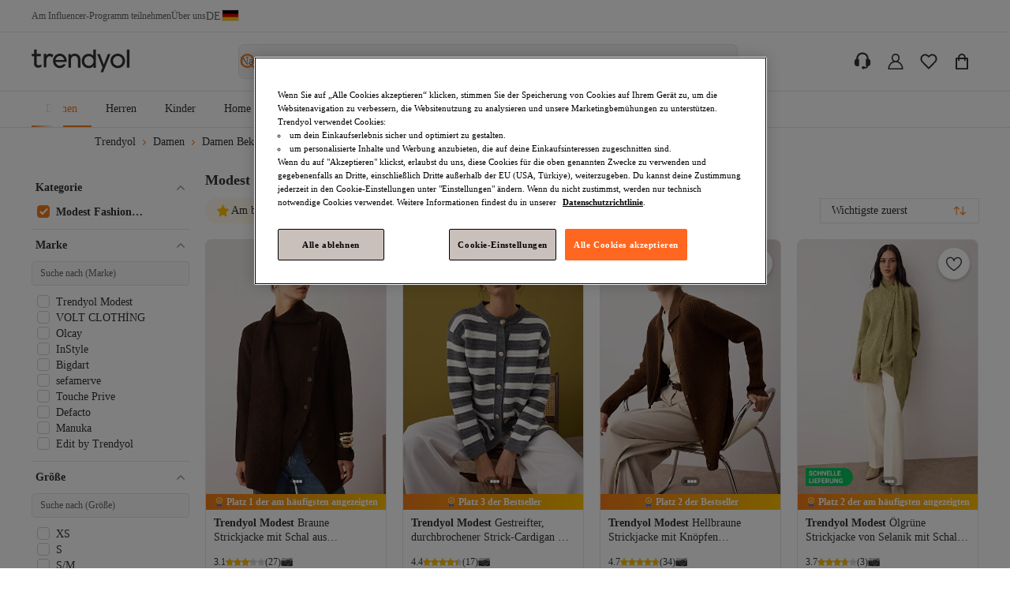

--- FILE ---
content_type: text/html; charset=utf-8
request_url: https://www.trendyol.com/de/damen-modest-fashion-strickjacken-x-g1-c105842
body_size: 83121
content:
<!DOCTYPE html><html data-theme="trendyol" xmlns="http://www.w3.org/1999/xhtml" xmlns:og="http://ogp.me/ns#" xmlns:fb="https://www.facebook.com/2008/fbml" lang="de-DE" dir="ltr"><head> <link rel="preload" as="image" href="https://cdn.dsmcdn.com/mnresize/400/-/ty1728/prod/PLM/20250819/2018925/2026901/2037868/21bd90f8-80b5-417e-8d45-c2e92f436216/1_org_zoom.jpg"/><link rel="preload" as="image" href="https://cdn.dsmcdn.com/mnresize/400/-/ty1721/prod/PLM/20250806/2018925/2026901/2024907/9bab6073-76ab-4a71-a312-2d852d2a108b/0_org_zoom.jpg"/><link rel="preload" as="image" href="https://cdn.dsmcdn.com/mnresize/400/-/ty1725/prod/PLM/20250815/2018925/2026901/2033880/ecc97ae4-d65b-42ee-924b-2e61ffa90b12/1_org_zoom.jpg"/><link rel="preload" as="image" href="https://cdn.dsmcdn.com/mnresize/400/-/ty1783/prod/PLM/20251103/2018925/2029892/2021916/e6bda0d7-3dfe-47d1-9cf0-4fb3e0de0eb7/0_org_zoom.jpg"/><script>window["__single-search-result_preload-images__PROPS"]={"images":["https:\u002F\u002Fcdn.dsmcdn.com\u002Fmnresize\u002F400\u002F-\u002Fty1728\u002Fprod\u002FPLM\u002F20250819\u002F2018925\u002F2026901\u002F2037868\u002F21bd90f8-80b5-417e-8d45-c2e92f436216\u002F1_org_zoom.jpg","https:\u002F\u002Fcdn.dsmcdn.com\u002Fmnresize\u002F400\u002F-\u002Fty1721\u002Fprod\u002FPLM\u002F20250806\u002F2018925\u002F2026901\u002F2024907\u002F9bab6073-76ab-4a71-a312-2d852d2a108b\u002F0_org_zoom.jpg","https:\u002F\u002Fcdn.dsmcdn.com\u002Fmnresize\u002F400\u002F-\u002Fty1725\u002Fprod\u002FPLM\u002F20250815\u002F2018925\u002F2026901\u002F2033880\u002Fecc97ae4-d65b-42ee-924b-2e61ffa90b12\u002F1_org_zoom.jpg","https:\u002F\u002Fcdn.dsmcdn.com\u002Fmnresize\u002F400\u002F-\u002Fty1783\u002Fprod\u002FPLM\u002F20251103\u002F2018925\u002F2029892\u002F2021916\u002Fe6bda0d7-3dfe-47d1-9cf0-4fb3e0de0eb7\u002F0_org_zoom.jpg"]}</script>   <title>Modest Fashion Strickjacken für Damen | Bescheidene Mode - Trendyol</title><meta name="description" content="Finde bei Trendyol die perfekte Balance zwischen Bescheidenheit, Stil und Komfort mit den Modest Fashion Strickjacken für Damen 🍁" /><link rel="canonical" href="https://www.trendyol.com/de/damen-modest-fashion-strickjacken-x-g1-c105842"><meta name="robots" content="max-image-preview:large"><link rel="alternate" hreflang="tr" href="https://www.trendyol.com/kadin-tesettur-hirka-x-g1-c105842"><link rel="alternate" hreflang="en-sa" href="https://www.trendyol.com/en/women-modest-cardigans-x-g1-c105842"><link rel="alternate" hreflang="en-ae" href="https://www.trendyol.com/en/women-modest-cardigans-x-g1-c105842"><link rel="alternate" hreflang="de" href="https://www.trendyol.com/de/damen-modest-fashion-strickjacken-x-g1-c105842"><link rel="alternate" hreflang="ar-sa" href="https://www.trendyol.com/ar/women-modest-cardigans-x-g1-c105842"><link rel="alternate" hreflang="ar-ae" href="https://www.trendyol.com/ar/women-modest-cardigans-x-g1-c105842"><link rel="alternate" hreflang="sk" href="https://www.trendyol.com/sk/zeny-jednoduche-kardigany-x-g1-c105842"><link rel="alternate" hreflang="ro" href="https://www.trendyol.com/ro/femei-cardigan-modest-fashion-x-g1-c105842"><link rel="alternate" hreflang="cs" href="https://www.trendyol.com/cs/zeny-jednoduche-kardigany-x-g1-c105842"><link rel="alternate" hreflang="hu" href="https://www.trendyol.com/hu/nok-szolid-kardiganok-x-g1-c105842"><link rel="alternate" hreflang="el" href="https://www.trendyol.com/el/gynaikes-semnes-zaketes-x-g1-c105842"><link rel="alternate" hreflang="pl" href="https://www.trendyol.com/pl/kobiety-skromne-kardigany-x-g1-c105842"><link rel="alternate" hreflang="bg" href="https://www.trendyol.com/bg/zheni-zhiletki-umeren-stil-x-g1-c105842"><link rel="alternate" hreflang="uk" href="https://www.trendyol.com/uk/zhinky-musulmanskyy-kardyhan-x-g1-c105842"><meta property="og:title" content="Modest Fashion Strickjacken für Damen | Bescheidene Mode - Trendyol" /><meta property="og:description" content="Finde bei Trendyol die perfekte Balance zwischen Bescheidenheit, Stil und Komfort mit den Modest Fashion Strickjacken für Damen 🍁" /> <script type="application/ld+json">{"@context": "https://schema.org","@type": "ItemList","url": "https://www.trendyol.com/de/damen-modest-fashion-strickjacken-x-g1-c105842","name": "Modest Fashion Strickjacken für Damen | Bescheidene Mode - Trendyol","description": "Finde bei Trendyol die perfekte Balance zwischen Bescheidenheit, Stil und Komfort mit den Modest Fashion Strickjacken für Damen 🍁","numberOfItems": 111,"itemListElement": [
 {
  "@type": "ListItem",
  "position": 1,
  "item": {
   "@type": "Product",
   "url": "https://www.trendyol.com/de/trendyol-modest/braune-strickjacke-mit-schal-aus-thessaloniki-tctaw26th00002-p-931877498",
   "name": "Trendyol Modest Braune Strickjacke mit Schal aus Thessaloniki TCTAW26TH00002",
   "image": [
    "https://cdn.dsmcdn.com/ty1728/prod/PLM/20250819/2018925/2026901/2037868/21bd90f8-80b5-417e-8d45-c2e92f436216/1_org_zoom.jpg",
    "https://cdn.dsmcdn.com/ty1728/prod/PLM/20250819/2018925/2026901/2037868/895acd62-80cb-4c7b-9216-d10eea5b3163/0_org_zoom.jpg",
    "https://cdn.dsmcdn.com/ty1729/prod/PLM/20250819/2018925/2026901/2037868/83459484-5899-4d74-94ab-1ff780dd0237/2_org_zoom.jpg",
    "https://cdn.dsmcdn.com/ty1729/prod/PLM/20250819/2018925/2026901/2037868/2d8f21d1-a358-41a5-a9ff-1e23ec841d94/3_org_zoom.jpg",
    "https://cdn.dsmcdn.com/ty1730/prod/PLM/20250818/2018925/2026901/2036871/8faa75b2-722c-4d8c-9df9-a30a38ec00b3/0_org_zoom.jpg",
    "https://cdn.dsmcdn.com/ty1730/prod/PLM/20250818/2018925/2026901/2036871/6068e55f-9a5b-4f8f-a649-b1619cbc9c75/1_org_zoom.jpg"
   ],
   "description": "Kaufe günstig Trendyol Modest Braune Strickjacke mit Schal aus Thessaloniki TCTAW26TH00002 online mit Sonderangeboten und zuverlässigen Versandoptionen. Jetzt die neusten Trends \u0026 Produkte von Trendyol shoppen!",
   "sku": "931877498",
   "color": "Braun",
   "brand": {
    "@type": "Brand",
    "name": "Trendyol Modest"
   },
   "offers": {
    "@type": "Offer",
    "url": "https://www.trendyol.com/de/trendyol-modest/braune-strickjacke-mit-schal-aus-thessaloniki-tctaw26th00002-p-931877498",
    "priceCurrency": "EUR",
    "price": 46.69,
    "itemCondition": "https://schema.org/NewCondition",
    "hasMerchantReturnPolicy": {
     "@type": "MerchantReturnPolicy",
     "applicableCountry": "DE",
     "returnPolicyCategory": "https://schema.org/MerchantReturnFiniteReturnWindow",
     "merchantReturnDays": 15,
     "returnMethod": [
      "https://schema.org/ReturnAtKiosk",
      "https://schema.org/ReturnByMail"
     ],
     "merchantReturnLink": "https://www.trendyol.com/de/help",
     "returnFees": "https://schema.org/FreeReturn"
    },
    "shippingDetails": {
     "@context": "https://schema.org/",
     "@type": "OfferShippingDetails",
     "shippingRate": {
      "@type": "MonetaryAmount",
      "value": "3.99",
      "currency": "EUR"
     },
     "shippingDestination": {
      "@type": "DefinedRegion",
      "addressCountry": "DE"
     },
     "deliveryTime": {
      "@type": "ShippingDeliveryTime",
      "businessDays": {
       "@type": "OpeningHoursSpecification",
       "dayOfWeek": [
        "https://schema.org/Monday",
        "https://schema.org/Tuesday",
        "https://schema.org/Wednesday",
        "https://schema.org/Thursday",
        "https://schema.org/Friday",
        "https://schema.org/Saturday",
        "https://schema.org/Sunday"
       ]
      }
     }
    },
    "availability": "https://schema.org/InStock"
   }
  }
 },
 {
  "@type": "ListItem",
  "position": 2,
  "item": {
   "@type": "Product",
   "url": "https://www.trendyol.com/de/trendyol-modest/gestreifter-durchbrochener-strick-cardigan-mit-grauen-metallknoepfen-tctaw26th00010-p-938639766",
   "name": "Trendyol Modest Gestreifter, durchbrochener Strick-Cardigan mit grauen Metallknöpfen TCTAW26TH00010",
   "image": [
    "https://cdn.dsmcdn.com/ty1721/prod/PLM/20250806/2018925/2026901/2024907/9bab6073-76ab-4a71-a312-2d852d2a108b/0_org_zoom.jpg",
    "https://cdn.dsmcdn.com/ty1720/prod/PLM/20250806/2018925/2026901/2024907/15951d44-a1c1-4a47-8c70-baad3813d5c8/1_org_zoom.jpg",
    "https://cdn.dsmcdn.com/ty1720/prod/PLM/20250806/2018925/2026901/2024907/abb6680b-c327-4731-ad24-1c91c4e3cf26/2_org_zoom.jpg",
    "https://cdn.dsmcdn.com/ty1719/prod/PLM/20250806/2018925/2026901/2024907/eda07ba8-f50f-441a-894c-2c6eb617e81a/3_org_zoom.jpg"
   ],
   "description": "Kaufe günstig Trendyol Modest Gestreifter, durchbrochener Strick-Cardigan mit grauen Metallknöpfen TCTAW26TH00010 online mit Sonderangeboten und zuverlässigen Versandoptionen. Jetzt die neusten Trends \u0026 Produkte von Trendyol shoppen!",
   "sku": "938639766",
   "color": "Grau",
   "brand": {
    "@type": "Brand",
    "name": "Trendyol Modest"
   },
   "offers": {
    "@type": "Offer",
    "url": "https://www.trendyol.com/de/trendyol-modest/gestreifter-durchbrochener-strick-cardigan-mit-grauen-metallknoepfen-tctaw26th00010-p-938639766",
    "priceCurrency": "EUR",
    "price": 31.08,
    "itemCondition": "https://schema.org/NewCondition",
    "hasMerchantReturnPolicy": {
     "@type": "MerchantReturnPolicy",
     "applicableCountry": "DE",
     "returnPolicyCategory": "https://schema.org/MerchantReturnFiniteReturnWindow",
     "merchantReturnDays": 15,
     "returnMethod": [
      "https://schema.org/ReturnAtKiosk",
      "https://schema.org/ReturnByMail"
     ],
     "merchantReturnLink": "https://www.trendyol.com/de/help",
     "returnFees": "https://schema.org/FreeReturn"
    },
    "shippingDetails": {
     "@context": "https://schema.org/",
     "@type": "OfferShippingDetails",
     "shippingRate": {
      "@type": "MonetaryAmount",
      "value": "3.99",
      "currency": "EUR"
     },
     "shippingDestination": {
      "@type": "DefinedRegion",
      "addressCountry": "DE"
     },
     "deliveryTime": {
      "@type": "ShippingDeliveryTime",
      "businessDays": {
       "@type": "OpeningHoursSpecification",
       "dayOfWeek": [
        "https://schema.org/Monday",
        "https://schema.org/Tuesday",
        "https://schema.org/Wednesday",
        "https://schema.org/Thursday",
        "https://schema.org/Friday",
        "https://schema.org/Saturday",
        "https://schema.org/Sunday"
       ]
      }
     }
    },
    "availability": "https://schema.org/InStock"
   }
  }
 },
 {
  "@type": "ListItem",
  "position": 3,
  "item": {
   "@type": "Product",
   "url": "https://www.trendyol.com/de/trendyol-modest/hellbraune-strickjacke-mit-knoepfen-tctaw26th00004-p-930516761",
   "name": "Trendyol Modest Hellbraune Strickjacke mit Knöpfen TCTAW26TH00004",
   "image": [
    "https://cdn.dsmcdn.com/ty1725/prod/PLM/20250815/2018925/2026901/2033880/ecc97ae4-d65b-42ee-924b-2e61ffa90b12/1_org_zoom.jpg",
    "https://cdn.dsmcdn.com/ty1727/prod/PLM/20250815/2018925/2026901/2033880/37634fd0-22e5-4e54-bd7f-697ec7f5c13f/0_org_zoom.jpg",
    "https://cdn.dsmcdn.com/ty1726/prod/PLM/20250815/2018925/2026901/2033880/200cbd0a-0417-418f-8e65-d70be9b7466e/2_org_zoom.jpg",
    "https://cdn.dsmcdn.com/ty1727/prod/PLM/20250815/2018925/2026901/2033880/9efca562-95ce-438a-b691-1bb351d0995c/3_org_zoom.jpg"
   ],
   "description": "Kaufe günstig Trendyol Modest Hellbraune Strickjacke mit Knöpfen TCTAW26TH00004 online mit Sonderangeboten und zuverlässigen Versandoptionen. Jetzt die neusten Trends \u0026 Produkte von Trendyol shoppen!",
   "sku": "930516761",
   "color": "Hellbraun",
   "brand": {
    "@type": "Brand",
    "name": "Trendyol Modest"
   },
   "offers": {
    "@type": "Offer",
    "url": "https://www.trendyol.com/de/trendyol-modest/hellbraune-strickjacke-mit-knoepfen-tctaw26th00004-p-930516761",
    "priceCurrency": "EUR",
    "price": 39.33,
    "itemCondition": "https://schema.org/NewCondition",
    "hasMerchantReturnPolicy": {
     "@type": "MerchantReturnPolicy",
     "applicableCountry": "DE",
     "returnPolicyCategory": "https://schema.org/MerchantReturnFiniteReturnWindow",
     "merchantReturnDays": 15,
     "returnMethod": [
      "https://schema.org/ReturnAtKiosk",
      "https://schema.org/ReturnByMail"
     ],
     "merchantReturnLink": "https://www.trendyol.com/de/help",
     "returnFees": "https://schema.org/FreeReturn"
    },
    "shippingDetails": {
     "@context": "https://schema.org/",
     "@type": "OfferShippingDetails",
     "shippingRate": {
      "@type": "MonetaryAmount",
      "value": "3.99",
      "currency": "EUR"
     },
     "shippingDestination": {
      "@type": "DefinedRegion",
      "addressCountry": "DE"
     },
     "deliveryTime": {
      "@type": "ShippingDeliveryTime",
      "businessDays": {
       "@type": "OpeningHoursSpecification",
       "dayOfWeek": [
        "https://schema.org/Monday",
        "https://schema.org/Tuesday",
        "https://schema.org/Wednesday",
        "https://schema.org/Thursday",
        "https://schema.org/Friday",
        "https://schema.org/Saturday",
        "https://schema.org/Sunday"
       ]
      }
     }
    },
    "availability": "https://schema.org/InStock"
   }
  }
 },
 {
  "@type": "ListItem",
  "position": 4,
  "item": {
   "@type": "Product",
   "url": "https://www.trendyol.com/de/trendyol-modest/oelgruene-strickjacke-von-selanik-mit-schal-tctaw26th00002-p-994564643",
   "name": "Trendyol Modest Ölgrüne Strickjacke von Selanik mit Schal TCTAW26TH00002",
   "image": [
    "https://cdn.dsmcdn.com/ty1783/prod/PLM/20251103/2018925/2029892/2021916/e6bda0d7-3dfe-47d1-9cf0-4fb3e0de0eb7/0_org_zoom.jpg",
    "https://cdn.dsmcdn.com/ty1783/prod/PLM/20251103/2018925/2029892/2021916/fab63af5-85b0-46a8-a82f-36cd3c90c551/1_org_zoom.jpg",
    "https://cdn.dsmcdn.com/ty1784/prod/PLM/20251103/2018925/2029892/2021916/2e8c4b7f-d6ab-4158-94f8-ba3eb2b99e33/2_org_zoom.jpg",
    "https://cdn.dsmcdn.com/ty1782/prod/PLM/20251103/2018925/2029892/2021916/f857553c-196a-4dd5-9039-4c8b81f84745/3_org_zoom.jpg"
   ],
   "description": "Kaufe günstig Trendyol Modest Ölgrüne Strickjacke von Selanik mit Schal TCTAW26TH00002 online mit Sonderangeboten und zuverlässigen Versandoptionen. Jetzt die neusten Trends \u0026 Produkte von Trendyol shoppen!",
   "sku": "994564643",
   "color": "Ölgrün",
   "brand": {
    "@type": "Brand",
    "name": "Trendyol Modest"
   },
   "offers": {
    "@type": "Offer",
    "url": "https://www.trendyol.com/de/trendyol-modest/oelgruene-strickjacke-von-selanik-mit-schal-tctaw26th00002-p-994564643",
    "priceCurrency": "EUR",
    "price": 44.24,
    "itemCondition": "https://schema.org/NewCondition",
    "hasMerchantReturnPolicy": {
     "@type": "MerchantReturnPolicy",
     "applicableCountry": "DE",
     "returnPolicyCategory": "https://schema.org/MerchantReturnFiniteReturnWindow",
     "merchantReturnDays": 15,
     "returnMethod": [
      "https://schema.org/ReturnAtKiosk",
      "https://schema.org/ReturnByMail"
     ],
     "merchantReturnLink": "https://www.trendyol.com/de/help",
     "returnFees": "https://schema.org/FreeReturn"
    },
    "shippingDetails": {
     "@context": "https://schema.org/",
     "@type": "OfferShippingDetails",
     "shippingRate": {
      "@type": "MonetaryAmount",
      "value": "3.99",
      "currency": "EUR"
     },
     "shippingDestination": {
      "@type": "DefinedRegion",
      "addressCountry": "DE"
     },
     "deliveryTime": {
      "@type": "ShippingDeliveryTime",
      "businessDays": {
       "@type": "OpeningHoursSpecification",
       "dayOfWeek": [
        "https://schema.org/Monday",
        "https://schema.org/Tuesday",
        "https://schema.org/Wednesday",
        "https://schema.org/Thursday",
        "https://schema.org/Friday",
        "https://schema.org/Saturday",
        "https://schema.org/Sunday"
       ]
      }
     }
    },
    "availability": "https://schema.org/InStock"
   }
  }
 },
 {
  "@type": "ListItem",
  "position": 5,
  "item": {
   "@type": "Product",
   "url": "https://www.trendyol.com/de/trendyol-modest/burgunderrote-strickjacke-mit-federn-verzierungen-tctaw26th00012-p-989583596",
   "name": "Trendyol Modest Burgunderrote Strickjacke mit Federn/Verzierungen TCTAW26TH00012",
   "image": [
    "https://cdn.dsmcdn.com/ty1782/prod/PLM/20251103/2018925/2029892/2021916/5b1df994-cb03-433f-b902-64e7ae58ea7c/0_org_zoom.jpg",
    "https://cdn.dsmcdn.com/ty1782/prod/PLM/20251103/2018925/2029892/2021916/9f8c3e98-64a7-45e6-b0a4-1a0d1d3b8d02/1_org_zoom.jpg",
    "https://cdn.dsmcdn.com/ty1782/prod/PLM/20251103/2018925/2029892/2021916/5833dc49-cc35-4ac0-8d12-157cd7c169cc/2_org_zoom.jpg",
    "https://cdn.dsmcdn.com/ty1783/prod/PLM/20251103/2018925/2029892/2021916/254044c9-390a-48af-b6e9-e5080f91e7d7/3_org_zoom.jpg",
    "https://cdn.dsmcdn.com/ty1783/prod/PLM/20251031/2018925/2028895/2049832/e9469f67-e3ae-4da5-b4e8-3c3bfc3d4cd5/0_org_zoom.jpg",
    "https://cdn.dsmcdn.com/ty1782/prod/PLM/20251031/2018925/2028895/2049832/886f158d-451c-4e93-8125-49f92ce4bbd2/1_org_zoom.jpg",
    "https://cdn.dsmcdn.com/ty1784/prod/PLM/20251031/2018925/2028895/2049832/fd68ed8d-04bd-4422-88fa-ca8eac759dd2/2_org_zoom.jpg"
   ],
   "description": "Kaufe günstig Trendyol Modest Burgunderrote Strickjacke mit Federn/Verzierungen TCTAW26TH00012 online mit Sonderangeboten und zuverlässigen Versandoptionen. Jetzt die neusten Trends \u0026 Produkte von Trendyol shoppen!",
   "sku": "989583596",
   "color": "Bordo",
   "brand": {
    "@type": "Brand",
    "name": "Trendyol Modest"
   },
   "offers": {
    "@type": "Offer",
    "url": "https://www.trendyol.com/de/trendyol-modest/burgunderrote-strickjacke-mit-federn-verzierungen-tctaw26th00012-p-989583596",
    "priceCurrency": "EUR",
    "price": 31.13,
    "itemCondition": "https://schema.org/NewCondition",
    "hasMerchantReturnPolicy": {
     "@type": "MerchantReturnPolicy",
     "applicableCountry": "DE",
     "returnPolicyCategory": "https://schema.org/MerchantReturnFiniteReturnWindow",
     "merchantReturnDays": 15,
     "returnMethod": [
      "https://schema.org/ReturnAtKiosk",
      "https://schema.org/ReturnByMail"
     ],
     "merchantReturnLink": "https://www.trendyol.com/de/help",
     "returnFees": "https://schema.org/FreeReturn"
    },
    "shippingDetails": {
     "@context": "https://schema.org/",
     "@type": "OfferShippingDetails",
     "shippingRate": {
      "@type": "MonetaryAmount",
      "value": "3.99",
      "currency": "EUR"
     },
     "shippingDestination": {
      "@type": "DefinedRegion",
      "addressCountry": "DE"
     },
     "deliveryTime": {
      "@type": "ShippingDeliveryTime",
      "businessDays": {
       "@type": "OpeningHoursSpecification",
       "dayOfWeek": [
        "https://schema.org/Monday",
        "https://schema.org/Tuesday",
        "https://schema.org/Wednesday",
        "https://schema.org/Thursday",
        "https://schema.org/Friday",
        "https://schema.org/Saturday",
        "https://schema.org/Sunday"
       ]
      }
     }
    },
    "availability": "https://schema.org/InStock"
   }
  }
 },
 {
  "@type": "ListItem",
  "position": 6,
  "item": {
   "@type": "Product",
   "url": "https://www.trendyol.com/de/trendyol-modest/dunkelanthrazitfarbene-strickjacke-mit-reissverschluss-tctaw26th00016-p-945998324",
   "name": "Trendyol Modest Dunkelanthrazitfarbene Strickjacke mit Reißverschluss TCTAW26TH00016",
   "image": [
    "https://cdn.dsmcdn.com/ty1754/prod/PLM/20250910/2018925/2027898/2028895/52a62af4-a37f-4245-9180-71e90848cbb5/1_org_zoom.jpg",
    "https://cdn.dsmcdn.com/ty1753/prod/PLM/20250910/2018925/2027898/2028895/882647ed-f211-4306-8a1a-a87c9f178702/0_org_zoom.jpg",
    "https://cdn.dsmcdn.com/ty1754/prod/PLM/20250910/2018925/2027898/2028895/99727285-733e-45e3-adb9-ab51ebe4fa74/2_org_zoom.jpg",
    "https://cdn.dsmcdn.com/ty1752/prod/PLM/20250910/2018925/2027898/2028895/ecbec965-4c31-4215-8593-b2fa8ecbd265/3_org_zoom.jpg",
    "https://cdn.dsmcdn.com/ty1754/prod/PLM/20250910/2018925/2027898/2028895/407a82d0-e0a8-4f91-b3ad-5a4c2c7a98af/0_org_zoom.jpg",
    "https://cdn.dsmcdn.com/ty1753/prod/PLM/20250910/2018925/2027898/2028895/5f8b01b9-8811-4235-849e-ae244fbfba59/1_org_zoom.jpg",
    "https://cdn.dsmcdn.com/ty1754/prod/PLM/20250910/2018925/2027898/2028895/237a6b2f-736a-4562-89de-fe44a9eee1dd/2_org_zoom.jpg"
   ],
   "description": "Kaufe günstig Trendyol Modest Dunkelanthrazitfarbene Strickjacke mit Reißverschluss TCTAW26TH00016 online mit Sonderangeboten und zuverlässigen Versandoptionen. Jetzt die neusten Trends \u0026 Produkte von Trendyol shoppen!",
   "sku": "945998324",
   "color": "Anthrazit dunkel",
   "brand": {
    "@type": "Brand",
    "name": "Trendyol Modest"
   },
   "offers": {
    "@type": "Offer",
    "url": "https://www.trendyol.com/de/trendyol-modest/dunkelanthrazitfarbene-strickjacke-mit-reissverschluss-tctaw26th00016-p-945998324",
    "priceCurrency": "EUR",
    "price": 47.77,
    "itemCondition": "https://schema.org/NewCondition",
    "hasMerchantReturnPolicy": {
     "@type": "MerchantReturnPolicy",
     "applicableCountry": "DE",
     "returnPolicyCategory": "https://schema.org/MerchantReturnFiniteReturnWindow",
     "merchantReturnDays": 15,
     "returnMethod": [
      "https://schema.org/ReturnAtKiosk",
      "https://schema.org/ReturnByMail"
     ],
     "merchantReturnLink": "https://www.trendyol.com/de/help",
     "returnFees": "https://schema.org/FreeReturn"
    },
    "shippingDetails": {
     "@context": "https://schema.org/",
     "@type": "OfferShippingDetails",
     "shippingRate": {
      "@type": "MonetaryAmount",
      "value": "3.99",
      "currency": "EUR"
     },
     "shippingDestination": {
      "@type": "DefinedRegion",
      "addressCountry": "DE"
     },
     "deliveryTime": {
      "@type": "ShippingDeliveryTime",
      "businessDays": {
       "@type": "OpeningHoursSpecification",
       "dayOfWeek": [
        "https://schema.org/Monday",
        "https://schema.org/Tuesday",
        "https://schema.org/Wednesday",
        "https://schema.org/Thursday",
        "https://schema.org/Friday",
        "https://schema.org/Saturday",
        "https://schema.org/Sunday"
       ]
      }
     }
    },
    "availability": "https://schema.org/InStock"
   }
  }
 },
 {
  "@type": "ListItem",
  "position": 7,
  "item": {
   "@type": "Product",
   "url": "https://www.trendyol.com/de/trendyol-modest/anthrazitfarbener-jacquard-langpullover-cardigan-tctaw22th0058-p-132176361",
   "name": "Trendyol Modest Anthrazitfarbener Jacquard-Langpullover-Cardigan TCTAW22TH0058",
   "image": [
    "https://cdn.dsmcdn.com/ty160/product/media/images/20210819/15/120103980/226765550/1/1_org_zoom.jpg",
    "https://cdn.dsmcdn.com/ty159/product/media/images/20210819/15/120103980/226765550/2/2_org_zoom.jpg",
    "https://cdn.dsmcdn.com/ty159/product/media/images/20210819/15/120103980/226765550/3/3_org_zoom.jpg",
    "https://cdn.dsmcdn.com/ty161/product/media/images/20210819/15/120103980/226765550/4/4_org_zoom.jpg",
    "https://cdn.dsmcdn.com/ty160/product/media/images/20210819/15/120103980/226765550/5/5_org_zoom.jpg"
   ],
   "description": "Kaufe günstig Trendyol Modest Anthrazitfarbener Jacquard-Langpullover-Cardigan TCTAW22TH0058 online mit Sonderangeboten und zuverlässigen Versandoptionen. Jetzt die neusten Trends \u0026 Produkte von Trendyol shoppen!",
   "sku": "132176361",
   "color": "Anthrazit",
   "brand": {
    "@type": "Brand",
    "name": "Trendyol Modest"
   },
   "offers": {
    "@type": "Offer",
    "url": "https://www.trendyol.com/de/trendyol-modest/anthrazitfarbener-jacquard-langpullover-cardigan-tctaw22th0058-p-132176361",
    "priceCurrency": "EUR",
    "price": 23.09,
    "itemCondition": "https://schema.org/NewCondition",
    "hasMerchantReturnPolicy": {
     "@type": "MerchantReturnPolicy",
     "applicableCountry": "DE",
     "returnPolicyCategory": "https://schema.org/MerchantReturnFiniteReturnWindow",
     "merchantReturnDays": 15,
     "returnMethod": [
      "https://schema.org/ReturnAtKiosk",
      "https://schema.org/ReturnByMail"
     ],
     "merchantReturnLink": "https://www.trendyol.com/de/help",
     "returnFees": "https://schema.org/FreeReturn"
    },
    "shippingDetails": {
     "@context": "https://schema.org/",
     "@type": "OfferShippingDetails",
     "shippingRate": {
      "@type": "MonetaryAmount",
      "value": "3.99",
      "currency": "EUR"
     },
     "shippingDestination": {
      "@type": "DefinedRegion",
      "addressCountry": "DE"
     },
     "deliveryTime": {
      "@type": "ShippingDeliveryTime",
      "businessDays": {
       "@type": "OpeningHoursSpecification",
       "dayOfWeek": [
        "https://schema.org/Monday",
        "https://schema.org/Tuesday",
        "https://schema.org/Wednesday",
        "https://schema.org/Thursday",
        "https://schema.org/Friday",
        "https://schema.org/Saturday",
        "https://schema.org/Sunday"
       ]
      }
     }
    },
    "availability": "https://schema.org/InStock"
   }
  }
 },
 {
  "@type": "ListItem",
  "position": 8,
  "item": {
   "@type": "Product",
   "url": "https://www.trendyol.com/de/trendyol-modest/anthrazitfarbener-langer-strickcardigan-mit-quasten-am-saum-tctaw23th00008-p-648360614",
   "name": "Trendyol Modest Anthrazitfarbener langer Strickcardigan mit Quasten am Saum TCTAW23TH00008",
   "image": [
    "https://cdn.dsmcdn.com/ty821/product/media/images/20230411/18/322455501/856376981/2/2_org_zoom.jpg",
    "https://cdn.dsmcdn.com/ty819/product/media/images/20230411/18/322455501/856376981/4/4_org_zoom.jpg",
    "https://cdn.dsmcdn.com/ty820/product/media/images/20230411/18/322455501/856376981/3/3_org_zoom.jpg",
    "https://cdn.dsmcdn.com/ty821/product/media/images/20230411/18/322455501/856376981/5/5_org_zoom.jpg",
    "https://cdn.dsmcdn.com/ty821/product/media/images/20230411/18/322455501/856376981/7/7_org_zoom.jpg",
    "https://cdn.dsmcdn.com/ty824/product/media/images/20230413/14/324089176/856376981/2/2_org_zoom.jpg",
    "https://cdn.dsmcdn.com/ty824/product/media/images/20230413/14/324089176/856376981/3/3_org_zoom.jpg",
    "https://cdn.dsmcdn.com/ty827/product/media/images/20230413/14/324089176/856376981/4/4_org_zoom.jpg"
   ],
   "description": "Kaufe günstig Trendyol Modest Anthrazitfarbener langer Strickcardigan mit Quasten am Saum TCTAW23TH00008 online mit Sonderangeboten und zuverlässigen Versandoptionen. Jetzt die neusten Trends \u0026 Produkte von Trendyol shoppen!",
   "sku": "648360614",
   "color": "Anthrazit",
   "brand": {
    "@type": "Brand",
    "name": "Trendyol Modest"
   },
   "offers": {
    "@type": "Offer",
    "url": "https://www.trendyol.com/de/trendyol-modest/anthrazitfarbener-langer-strickcardigan-mit-quasten-am-saum-tctaw23th00008-p-648360614",
    "priceCurrency": "EUR",
    "price": 25.87,
    "itemCondition": "https://schema.org/NewCondition",
    "hasMerchantReturnPolicy": {
     "@type": "MerchantReturnPolicy",
     "applicableCountry": "DE",
     "returnPolicyCategory": "https://schema.org/MerchantReturnFiniteReturnWindow",
     "merchantReturnDays": 15,
     "returnMethod": [
      "https://schema.org/ReturnAtKiosk",
      "https://schema.org/ReturnByMail"
     ],
     "merchantReturnLink": "https://www.trendyol.com/de/help",
     "returnFees": "https://schema.org/FreeReturn"
    },
    "shippingDetails": {
     "@context": "https://schema.org/",
     "@type": "OfferShippingDetails",
     "shippingRate": {
      "@type": "MonetaryAmount",
      "value": "3.99",
      "currency": "EUR"
     },
     "shippingDestination": {
      "@type": "DefinedRegion",
      "addressCountry": "DE"
     },
     "deliveryTime": {
      "@type": "ShippingDeliveryTime",
      "businessDays": {
       "@type": "OpeningHoursSpecification",
       "dayOfWeek": [
        "https://schema.org/Monday",
        "https://schema.org/Tuesday",
        "https://schema.org/Wednesday",
        "https://schema.org/Thursday",
        "https://schema.org/Friday",
        "https://schema.org/Saturday",
        "https://schema.org/Sunday"
       ]
      }
     }
    },
    "availability": "https://schema.org/InStock"
   }
  }
 },
 {
  "@type": "ListItem",
  "position": 9,
  "item": {
   "@type": "Product",
   "url": "https://www.trendyol.com/de/trendyol-modest/stone-hair-geflochtene-strickjacke-mit-lockerem-schnitt-tctaw22th0002-p-650433974",
   "name": "Trendyol Modest Stone Hair Geflochtene Strickjacke mit lockerem Schnitt TCTAW22TH0002",
   "image": [
    "https://cdn.dsmcdn.com/ty843/product/media/images/20230424/16/331408063/859302017/2/2_org_zoom.jpg",
    "https://cdn.dsmcdn.com/ty843/product/media/images/20230424/16/331408063/859302017/3/3_org_zoom.jpg",
    "https://cdn.dsmcdn.com/ty844/product/media/images/20230424/16/331408063/859302017/4/4_org_zoom.jpg",
    "https://cdn.dsmcdn.com/ty845/product/media/images/20230424/16/331408063/859302017/5/5_org_zoom.jpg",
    "https://cdn.dsmcdn.com/ty844/product/media/images/20230424/16/331408063/859302017/7/7_org_zoom.jpg",
    "https://cdn.dsmcdn.com/ty860/product/media/images/20230502/13/337136957/859302017/2/2_org_zoom.jpg",
    "https://cdn.dsmcdn.com/ty860/product/media/images/20230502/13/337136957/859302017/3/3_org_zoom.jpg",
    "https://cdn.dsmcdn.com/ty860/product/media/images/20230502/13/337136957/859302017/4/4_org_zoom.jpg"
   ],
   "description": "Kaufe günstig Trendyol Modest Stone Hair Geflochtene Strickjacke mit lockerem Schnitt TCTAW22TH0002 online mit Sonderangeboten und zuverlässigen Versandoptionen. Jetzt die neusten Trends \u0026 Produkte von Trendyol shoppen!",
   "sku": "650433974",
   "color": "Stein",
   "brand": {
    "@type": "Brand",
    "name": "Trendyol Modest"
   },
   "offers": {
    "@type": "Offer",
    "url": "https://www.trendyol.com/de/trendyol-modest/stone-hair-geflochtene-strickjacke-mit-lockerem-schnitt-tctaw22th0002-p-650433974",
    "priceCurrency": "EUR",
    "price": 24.14,
    "itemCondition": "https://schema.org/NewCondition",
    "hasMerchantReturnPolicy": {
     "@type": "MerchantReturnPolicy",
     "applicableCountry": "DE",
     "returnPolicyCategory": "https://schema.org/MerchantReturnFiniteReturnWindow",
     "merchantReturnDays": 15,
     "returnMethod": [
      "https://schema.org/ReturnAtKiosk",
      "https://schema.org/ReturnByMail"
     ],
     "merchantReturnLink": "https://www.trendyol.com/de/help",
     "returnFees": "https://schema.org/FreeReturn"
    },
    "shippingDetails": {
     "@context": "https://schema.org/",
     "@type": "OfferShippingDetails",
     "shippingRate": {
      "@type": "MonetaryAmount",
      "value": "3.99",
      "currency": "EUR"
     },
     "shippingDestination": {
      "@type": "DefinedRegion",
      "addressCountry": "DE"
     },
     "deliveryTime": {
      "@type": "ShippingDeliveryTime",
      "businessDays": {
       "@type": "OpeningHoursSpecification",
       "dayOfWeek": [
        "https://schema.org/Monday",
        "https://schema.org/Tuesday",
        "https://schema.org/Wednesday",
        "https://schema.org/Thursday",
        "https://schema.org/Friday",
        "https://schema.org/Saturday",
        "https://schema.org/Sunday"
       ]
      }
     }
    },
    "availability": "https://schema.org/InStock"
   }
  }
 },
 {
  "@type": "ListItem",
  "position": 10,
  "item": {
   "@type": "Product",
   "url": "https://www.trendyol.com/de/trendyol-modest/anthrazitfarbener-einfarbiger-glatter-strickpullover-tctaw26th00004-p-1026719050",
   "name": "Trendyol Modest Anthrazitfarbener, einfarbiger, glatter Strickpullover TCTAW26TH00004",
   "image": [
    "https://cdn.dsmcdn.com/ty1789/prod/PLM/20251114/2018925/2029892/2032883/58eacc15-ca78-4e7e-a390-475202e367f9/0_org_zoom.jpg",
    "https://cdn.dsmcdn.com/ty1790/prod/PLM/20251114/2018925/2029892/2032883/8f46669e-bcd0-4719-9db5-bb7611286e06/1_org_zoom.jpg",
    "https://cdn.dsmcdn.com/ty1788/prod/PLM/20251114/2018925/2029892/2032883/0a44631c-fc12-45de-a7ee-18c69a432d4c/2_org_zoom.jpg",
    "https://cdn.dsmcdn.com/ty1788/prod/PLM/20251114/2018925/2029892/2032883/1c9ae690-065c-46f9-b690-39664c88adec/3_org_zoom.jpg"
   ],
   "description": "Kaufe günstig Trendyol Modest Anthrazitfarbener, einfarbiger, glatter Strickpullover TCTAW26TH00004 online mit Sonderangeboten und zuverlässigen Versandoptionen. Jetzt die neusten Trends \u0026 Produkte von Trendyol shoppen!",
   "sku": "1026719050",
   "color": "Anthrazit",
   "brand": {
    "@type": "Brand",
    "name": "Trendyol Modest"
   },
   "offers": {
    "@type": "Offer",
    "url": "https://www.trendyol.com/de/trendyol-modest/anthrazitfarbener-einfarbiger-glatter-strickpullover-tctaw26th00004-p-1026719050",
    "priceCurrency": "EUR",
    "price": 26.5,
    "itemCondition": "https://schema.org/NewCondition",
    "hasMerchantReturnPolicy": {
     "@type": "MerchantReturnPolicy",
     "applicableCountry": "DE",
     "returnPolicyCategory": "https://schema.org/MerchantReturnFiniteReturnWindow",
     "merchantReturnDays": 15,
     "returnMethod": [
      "https://schema.org/ReturnAtKiosk",
      "https://schema.org/ReturnByMail"
     ],
     "merchantReturnLink": "https://www.trendyol.com/de/help",
     "returnFees": "https://schema.org/FreeReturn"
    },
    "shippingDetails": {
     "@context": "https://schema.org/",
     "@type": "OfferShippingDetails",
     "shippingRate": {
      "@type": "MonetaryAmount",
      "value": "3.99",
      "currency": "EUR"
     },
     "shippingDestination": {
      "@type": "DefinedRegion",
      "addressCountry": "DE"
     },
     "deliveryTime": {
      "@type": "ShippingDeliveryTime",
      "businessDays": {
       "@type": "OpeningHoursSpecification",
       "dayOfWeek": [
        "https://schema.org/Monday",
        "https://schema.org/Tuesday",
        "https://schema.org/Wednesday",
        "https://schema.org/Thursday",
        "https://schema.org/Friday",
        "https://schema.org/Saturday",
        "https://schema.org/Sunday"
       ]
      }
     }
    },
    "availability": "https://schema.org/InStock"
   }
  }
 },
 {
  "@type": "ListItem",
  "position": 11,
  "item": {
   "@type": "Product",
   "url": "https://www.trendyol.com/de/bigdart/15768-hijab-strickjacke-m-creme-p-1034722407",
   "name": "Bigdart 15768 Hijab-Strickjacke - M. Creme",
   "image": [
    "https://cdn.dsmcdn.com/ty1776/prod/QC_PREP/20251022/12/41248cca-01c2-3621-969c-73c4466e1b4d/1_org_zoom.jpg",
    "https://cdn.dsmcdn.com/ty1777/prod/QC_PREP/20251022/12/7c697398-9582-3a3e-ab92-92b218a4cfc3/1_org_zoom.jpg",
    "https://cdn.dsmcdn.com/ty1778/prod/QC_PREP/20251022/12/7cf2e66e-a45c-3465-b221-854c73c3edc4/1_org_zoom.jpg",
    "https://cdn.dsmcdn.com/ty1778/prod/QC_PREP/20251022/12/3f1de624-c7cb-3f73-84cb-afbb8f810054/1_org_zoom.jpg",
    "https://cdn.dsmcdn.com/ty1776/prod/QC_PREP/20251022/12/6d9f023a-dee1-3541-8099-7fb10e57e10a/1_org_zoom.jpg",
    "https://cdn.dsmcdn.com/ty1778/prod/QC_PREP/20251022/12/94d89f39-d399-38a4-be25-9f88948c62a6/1_org_zoom.jpg",
    "https://cdn.dsmcdn.com/ty1776/prod/QC_PREP/20251022/12/fe1da198-f8f5-390a-b9af-03ed9d335141/1_org_zoom.jpg"
   ],
   "description": "Kaufe günstig Bigdart 15768 Hijab-Strickjacke - M. Creme online mit Sonderangeboten und zuverlässigen Versandoptionen. Jetzt die neusten Trends \u0026 Produkte von Trendyol shoppen!",
   "sku": "1034722407",
   "color": "M. Creme",
   "brand": {
    "@type": "Brand",
    "name": "Bigdart"
   },
   "offers": {
    "@type": "Offer",
    "url": "https://www.trendyol.com/de/bigdart/15768-hijab-strickjacke-m-creme-p-1034722407",
    "priceCurrency": "EUR",
    "price": 21.01,
    "itemCondition": "https://schema.org/NewCondition",
    "hasMerchantReturnPolicy": {
     "@type": "MerchantReturnPolicy",
     "applicableCountry": "DE",
     "returnPolicyCategory": "https://schema.org/MerchantReturnFiniteReturnWindow",
     "merchantReturnDays": 15,
     "returnMethod": [
      "https://schema.org/ReturnAtKiosk",
      "https://schema.org/ReturnByMail"
     ],
     "merchantReturnLink": "https://www.trendyol.com/de/help",
     "returnFees": "https://schema.org/FreeReturn"
    },
    "shippingDetails": {
     "@context": "https://schema.org/",
     "@type": "OfferShippingDetails",
     "shippingRate": {
      "@type": "MonetaryAmount",
      "value": "3.99",
      "currency": "EUR"
     },
     "shippingDestination": {
      "@type": "DefinedRegion",
      "addressCountry": "DE"
     },
     "deliveryTime": {
      "@type": "ShippingDeliveryTime",
      "businessDays": {
       "@type": "OpeningHoursSpecification",
       "dayOfWeek": [
        "https://schema.org/Monday",
        "https://schema.org/Tuesday",
        "https://schema.org/Wednesday",
        "https://schema.org/Thursday",
        "https://schema.org/Friday",
        "https://schema.org/Saturday",
        "https://schema.org/Sunday"
       ]
      }
     }
    },
    "availability": "https://schema.org/InStock"
   }
  }
 },
 {
  "@type": "ListItem",
  "position": 12,
  "item": {
   "@type": "Product",
   "url": "https://www.trendyol.com/de/trendyol-modest/schwarz-weiss-gestreifte-strickjacke-mit-knochenknopfdetail-tctaw23hi00006-p-249839657",
   "name": "Trendyol Modest Schwarz-weiß gestreifte Strickjacke mit Knochenknopfdetail TCTAW23HI00006",
   "image": [
    "https://cdn.dsmcdn.com/ty445/product/media/images/20220602/16/120047671/399144129/2/2_org_zoom.jpg",
    "https://cdn.dsmcdn.com/ty445/product/media/images/20220602/16/120047671/399144129/3/3_org_zoom.jpg",
    "https://cdn.dsmcdn.com/ty444/product/media/images/20220602/16/120047671/399144129/4/4_org_zoom.jpg",
    "https://cdn.dsmcdn.com/ty445/product/media/images/20220602/16/120047671/399144129/5/5_org_zoom.jpg",
    "https://cdn.dsmcdn.com/ty444/product/media/images/20220602/16/120047671/399144129/6/6_org_zoom.jpg"
   ],
   "description": "Kaufe günstig Trendyol Modest Schwarz-weiß gestreifte Strickjacke mit Knochenknopfdetail TCTAW23HI00006 online mit Sonderangeboten und zuverlässigen Versandoptionen. Jetzt die neusten Trends \u0026 Produkte von Trendyol shoppen!",
   "sku": "249839657",
   "color": "Schwarz",
   "brand": {
    "@type": "Brand",
    "name": "Trendyol Modest"
   },
   "offers": {
    "@type": "Offer",
    "url": "https://www.trendyol.com/de/trendyol-modest/schwarz-weiss-gestreifte-strickjacke-mit-knochenknopfdetail-tctaw23hi00006-p-249839657",
    "priceCurrency": "EUR",
    "price": 14.59,
    "itemCondition": "https://schema.org/NewCondition",
    "hasMerchantReturnPolicy": {
     "@type": "MerchantReturnPolicy",
     "applicableCountry": "DE",
     "returnPolicyCategory": "https://schema.org/MerchantReturnFiniteReturnWindow",
     "merchantReturnDays": 15,
     "returnMethod": [
      "https://schema.org/ReturnAtKiosk",
      "https://schema.org/ReturnByMail"
     ],
     "merchantReturnLink": "https://www.trendyol.com/de/help",
     "returnFees": "https://schema.org/FreeReturn"
    },
    "shippingDetails": {
     "@context": "https://schema.org/",
     "@type": "OfferShippingDetails",
     "shippingRate": {
      "@type": "MonetaryAmount",
      "value": "3.99",
      "currency": "EUR"
     },
     "shippingDestination": {
      "@type": "DefinedRegion",
      "addressCountry": "DE"
     },
     "deliveryTime": {
      "@type": "ShippingDeliveryTime",
      "businessDays": {
       "@type": "OpeningHoursSpecification",
       "dayOfWeek": [
        "https://schema.org/Monday",
        "https://schema.org/Tuesday",
        "https://schema.org/Wednesday",
        "https://schema.org/Thursday",
        "https://schema.org/Friday",
        "https://schema.org/Saturday",
        "https://schema.org/Sunday"
       ]
      }
     }
    },
    "availability": "https://schema.org/InStock"
   }
  }
 },
 {
  "@type": "ListItem",
  "position": 13,
  "item": {
   "@type": "Product",
   "url": "https://www.trendyol.com/de/bigdart/15768-hijab-strickjacke-braun-p-221478067",
   "name": "Bigdart 15768 Hijab-Strickjacke – Braun",
   "image": [
    "https://cdn.dsmcdn.com/ty1780/prod/QC_ENRICHMENT/20251028/16/2e6b982f-080a-3f9e-8703-8645d2420207/1_org_zoom.jpg",
    "https://cdn.dsmcdn.com/ty1780/prod/QC_ENRICHMENT/20251028/16/eb288711-6e36-3402-b4d5-ce215ff7f7c0/1_org_zoom.jpg",
    "https://cdn.dsmcdn.com/ty1781/prod/QC_ENRICHMENT/20251028/16/351f2d88-1b85-308d-bb96-5fc5da682251/1_org_zoom.jpg",
    "https://cdn.dsmcdn.com/ty1781/prod/QC_ENRICHMENT/20251028/16/b6a19799-6830-346a-a489-55f757752585/1_org_zoom.jpg",
    "https://cdn.dsmcdn.com/ty1780/prod/QC_ENRICHMENT/20251028/16/560b0c1b-707b-3b91-8ed2-902451b2378c/1_org_zoom.jpg"
   ],
   "description": "Kaufe günstig Bigdart 15768 Hijab-Strickjacke – Braun online mit Sonderangeboten und zuverlässigen Versandoptionen. Jetzt die neusten Trends \u0026 Produkte von Trendyol shoppen!",
   "sku": "221478067",
   "color": "Kaffee",
   "brand": {
    "@type": "Brand",
    "name": "Bigdart"
   },
   "offers": {
    "@type": "Offer",
    "url": "https://www.trendyol.com/de/bigdart/15768-hijab-strickjacke-braun-p-221478067",
    "priceCurrency": "EUR",
    "price": 21.01,
    "itemCondition": "https://schema.org/NewCondition",
    "hasMerchantReturnPolicy": {
     "@type": "MerchantReturnPolicy",
     "applicableCountry": "DE",
     "returnPolicyCategory": "https://schema.org/MerchantReturnFiniteReturnWindow",
     "merchantReturnDays": 15,
     "returnMethod": [
      "https://schema.org/ReturnAtKiosk",
      "https://schema.org/ReturnByMail"
     ],
     "merchantReturnLink": "https://www.trendyol.com/de/help",
     "returnFees": "https://schema.org/FreeReturn"
    },
    "shippingDetails": {
     "@context": "https://schema.org/",
     "@type": "OfferShippingDetails",
     "shippingRate": {
      "@type": "MonetaryAmount",
      "value": "3.99",
      "currency": "EUR"
     },
     "shippingDestination": {
      "@type": "DefinedRegion",
      "addressCountry": "DE"
     },
     "deliveryTime": {
      "@type": "ShippingDeliveryTime",
      "businessDays": {
       "@type": "OpeningHoursSpecification",
       "dayOfWeek": [
        "https://schema.org/Monday",
        "https://schema.org/Tuesday",
        "https://schema.org/Wednesday",
        "https://schema.org/Thursday",
        "https://schema.org/Friday",
        "https://schema.org/Saturday",
        "https://schema.org/Sunday"
       ]
      }
     }
    },
    "availability": "https://schema.org/InStock"
   }
  }
 },
 {
  "@type": "ListItem",
  "position": 14,
  "item": {
   "@type": "Product",
   "url": "https://www.trendyol.com/de/trendyol-modest/stein-flach-doppelplatte-trikot-tctaw26th00008-p-938637490",
   "name": "Trendyol Modest Stein Flach Doppelplatte Trikot TCTAW26TH00008",
   "image": [
    "https://cdn.dsmcdn.com/ty1762/prod/PLM/20250919/2018925/2027898/2037868/aec805a1-f41e-4615-adfb-317818ca2bf8/0_org_zoom.jpg",
    "https://cdn.dsmcdn.com/ty1761/prod/PLM/20250919/2018925/2027898/2037868/1b4332d2-56a7-45bb-81d2-5c765ffffc4d/1_org_zoom.jpg",
    "https://cdn.dsmcdn.com/ty1761/prod/PLM/20250919/2018925/2027898/2037868/a2e07fea-e6da-4a10-b100-697615cf8f46/2_org_zoom.jpg",
    "https://cdn.dsmcdn.com/ty1763/prod/PLM/20250919/2018925/2027898/2037868/4c1d03a7-3327-43d5-986d-d37772e0ceb6/3_org_zoom.jpg"
   ],
   "description": "Kaufe günstig Trendyol Modest Stein Flach Doppelplatte Trikot TCTAW26TH00008 online mit Sonderangeboten und zuverlässigen Versandoptionen. Jetzt die neusten Trends \u0026 Produkte von Trendyol shoppen!",
   "sku": "938637490",
   "color": "Stein",
   "brand": {
    "@type": "Brand",
    "name": "Trendyol Modest"
   },
   "offers": {
    "@type": "Offer",
    "url": "https://www.trendyol.com/de/trendyol-modest/stein-flach-doppelplatte-trikot-tctaw26th00008-p-938637490",
    "priceCurrency": "EUR",
    "price": 41.12,
    "itemCondition": "https://schema.org/NewCondition",
    "hasMerchantReturnPolicy": {
     "@type": "MerchantReturnPolicy",
     "applicableCountry": "DE",
     "returnPolicyCategory": "https://schema.org/MerchantReturnFiniteReturnWindow",
     "merchantReturnDays": 15,
     "returnMethod": [
      "https://schema.org/ReturnAtKiosk",
      "https://schema.org/ReturnByMail"
     ],
     "merchantReturnLink": "https://www.trendyol.com/de/help",
     "returnFees": "https://schema.org/FreeReturn"
    },
    "shippingDetails": {
     "@context": "https://schema.org/",
     "@type": "OfferShippingDetails",
     "shippingRate": {
      "@type": "MonetaryAmount",
      "value": "3.99",
      "currency": "EUR"
     },
     "shippingDestination": {
      "@type": "DefinedRegion",
      "addressCountry": "DE"
     },
     "deliveryTime": {
      "@type": "ShippingDeliveryTime",
      "businessDays": {
       "@type": "OpeningHoursSpecification",
       "dayOfWeek": [
        "https://schema.org/Monday",
        "https://schema.org/Tuesday",
        "https://schema.org/Wednesday",
        "https://schema.org/Thursday",
        "https://schema.org/Friday",
        "https://schema.org/Saturday",
        "https://schema.org/Sunday"
       ]
      }
     }
    },
    "availability": "https://schema.org/InStock"
   }
  }
 },
 {
  "@type": "ListItem",
  "position": 15,
  "item": {
   "@type": "Product",
   "url": "https://www.trendyol.com/de/trendyol-modest/schwarzer-langer-strickcardigan-mit-v-ausschnitt-geknoepfter-tasche-und-detail-tctaw22th0005-p-133879432",
   "name": "Trendyol Modest Schwarzer langer Strickcardigan mit V-Ausschnitt, geknöpfter Tasche und Detail TCTAW22TH0005",
   "image": [
    "https://cdn.dsmcdn.com/ty1422/product/media/images/prod/PIM/20240717/01/9d6483b0-bfac-4408-a844-13020597429a/1_org_zoom.jpg",
    "https://cdn.dsmcdn.com/ty1423/product/media/images/prod/PIM/20240717/01/e80ff1a2-4f56-4196-b8be-6dc02f08cd54/1_org_zoom.jpg",
    "https://cdn.dsmcdn.com/ty1424/product/media/images/prod/PIM/20240717/01/d76ba734-4330-4d4e-84b1-75f12206c570/1_org_zoom.jpg",
    "https://cdn.dsmcdn.com/ty1423/product/media/images/prod/PIM/20240717/01/88c5e277-a117-4085-b9d5-d502f6abd137/1_org_zoom.jpg",
    "https://cdn.dsmcdn.com/ty1423/product/media/images/prod/PIM/20240717/01/65f8f651-418b-4938-95a3-7b2c09f47841/1_org_zoom.jpg",
    "https://cdn.dsmcdn.com/ty1432/product/media/images/prod/PIM/20240720/01/2ce0062f-b9de-4db8-a194-06d8a574ba10/1_org_zoom.jpg",
    "https://cdn.dsmcdn.com/ty1432/product/media/images/prod/PIM/20240720/01/9d977b50-2f0c-4109-9042-ae4444f21023/1_org_zoom.jpg"
   ],
   "description": "Kaufe günstig Trendyol Modest Schwarzer langer Strickcardigan mit V-Ausschnitt, geknöpfter Tasche und Detail TCTAW22TH0005 online mit Sonderangeboten und zuverlässigen Versandoptionen. Jetzt die neusten Trends \u0026 Produkte von Trendyol shoppen!",
   "sku": "133879432",
   "color": "Schwarz",
   "brand": {
    "@type": "Brand",
    "name": "Trendyol Modest"
   },
   "offers": {
    "@type": "Offer",
    "url": "https://www.trendyol.com/de/trendyol-modest/schwarzer-langer-strickcardigan-mit-v-ausschnitt-geknoepfter-tasche-und-detail-tctaw22th0005-p-133879432",
    "priceCurrency": "EUR",
    "price": 13.41,
    "itemCondition": "https://schema.org/NewCondition",
    "hasMerchantReturnPolicy": {
     "@type": "MerchantReturnPolicy",
     "applicableCountry": "DE",
     "returnPolicyCategory": "https://schema.org/MerchantReturnFiniteReturnWindow",
     "merchantReturnDays": 15,
     "returnMethod": [
      "https://schema.org/ReturnAtKiosk",
      "https://schema.org/ReturnByMail"
     ],
     "merchantReturnLink": "https://www.trendyol.com/de/help",
     "returnFees": "https://schema.org/FreeReturn"
    },
    "shippingDetails": {
     "@context": "https://schema.org/",
     "@type": "OfferShippingDetails",
     "shippingRate": {
      "@type": "MonetaryAmount",
      "value": "3.99",
      "currency": "EUR"
     },
     "shippingDestination": {
      "@type": "DefinedRegion",
      "addressCountry": "DE"
     },
     "deliveryTime": {
      "@type": "ShippingDeliveryTime",
      "businessDays": {
       "@type": "OpeningHoursSpecification",
       "dayOfWeek": [
        "https://schema.org/Monday",
        "https://schema.org/Tuesday",
        "https://schema.org/Wednesday",
        "https://schema.org/Thursday",
        "https://schema.org/Friday",
        "https://schema.org/Saturday",
        "https://schema.org/Sunday"
       ]
      }
     }
    },
    "availability": "https://schema.org/InStock"
   }
  }
 },
 {
  "@type": "ListItem",
  "position": 16,
  "item": {
   "@type": "Product",
   "url": "https://www.trendyol.com/de/trendyol-modest/schwarzer-langer-strickcardigan-mit-quasten-tctaw23th00008-p-284781531",
   "name": "Trendyol Modest Schwarzer langer Strickcardigan mit Quasten TCTAW23TH00008",
   "image": [
    "https://cdn.dsmcdn.com/ty511/product/media/images/20220817/16/161514419/515886862/4/4_org_zoom.jpg",
    "https://cdn.dsmcdn.com/ty511/product/media/images/20220817/16/161514419/515886862/2/2_org_zoom.jpg",
    "https://cdn.dsmcdn.com/ty512/product/media/images/20220817/16/161514419/515886862/3/3_org_zoom.jpg",
    "https://cdn.dsmcdn.com/ty511/product/media/images/20220817/16/161514419/515886862/5/5_org_zoom.jpg",
    "https://cdn.dsmcdn.com/ty512/product/media/images/20220817/16/161514419/515886862/6/6_org_zoom.jpg",
    "https://cdn.dsmcdn.com/ty567/product/media/images/20221017/10/195503879/515886862/2/2_org_zoom.jpg",
    "https://cdn.dsmcdn.com/ty569/product/media/images/20221017/10/195503879/515886862/4/4_org_zoom.jpg",
    "https://cdn.dsmcdn.com/ty569/product/media/images/20221017/10/195503879/515886862/3/3_org_zoom.jpg"
   ],
   "description": "Kaufe günstig Trendyol Modest Schwarzer langer Strickcardigan mit Quasten TCTAW23TH00008 online mit Sonderangeboten und zuverlässigen Versandoptionen. Jetzt die neusten Trends \u0026 Produkte von Trendyol shoppen!",
   "sku": "284781531",
   "color": "Schwarz",
   "brand": {
    "@type": "Brand",
    "name": "Trendyol Modest"
   },
   "offers": {
    "@type": "Offer",
    "url": "https://www.trendyol.com/de/trendyol-modest/schwarzer-langer-strickcardigan-mit-quasten-tctaw23th00008-p-284781531",
    "priceCurrency": "EUR",
    "price": 26.27,
    "itemCondition": "https://schema.org/NewCondition",
    "hasMerchantReturnPolicy": {
     "@type": "MerchantReturnPolicy",
     "applicableCountry": "DE",
     "returnPolicyCategory": "https://schema.org/MerchantReturnFiniteReturnWindow",
     "merchantReturnDays": 15,
     "returnMethod": [
      "https://schema.org/ReturnAtKiosk",
      "https://schema.org/ReturnByMail"
     ],
     "merchantReturnLink": "https://www.trendyol.com/de/help",
     "returnFees": "https://schema.org/FreeReturn"
    },
    "shippingDetails": {
     "@context": "https://schema.org/",
     "@type": "OfferShippingDetails",
     "shippingRate": {
      "@type": "MonetaryAmount",
      "value": "3.99",
      "currency": "EUR"
     },
     "shippingDestination": {
      "@type": "DefinedRegion",
      "addressCountry": "DE"
     },
     "deliveryTime": {
      "@type": "ShippingDeliveryTime",
      "businessDays": {
       "@type": "OpeningHoursSpecification",
       "dayOfWeek": [
        "https://schema.org/Monday",
        "https://schema.org/Tuesday",
        "https://schema.org/Wednesday",
        "https://schema.org/Thursday",
        "https://schema.org/Friday",
        "https://schema.org/Saturday",
        "https://schema.org/Sunday"
       ]
      }
     }
    },
    "availability": "https://schema.org/InStock"
   }
  }
 },
 {
  "@type": "ListItem",
  "position": 17,
  "item": {
   "@type": "Product",
   "url": "https://www.trendyol.com/de/trendyol-modest/ecru-marineblau-gestreift-mit-goldenen-knoepfen-weich-strukturierter-strickcardigan-tctaw24th00046-p-679428864",
   "name": "Trendyol Modest Ecru, Marineblau, gestreift, mit goldenen Knöpfen, weich strukturierter Strickcardigan TCTAW24TH00046",
   "image": [
    "https://cdn.dsmcdn.com/ty980/product/media/images/20230808/17/401290592/898805951/2/2_org_zoom.jpg",
    "https://cdn.dsmcdn.com/ty982/product/media/images/20230808/17/401290592/898805951/4/4_org_zoom.jpg",
    "https://cdn.dsmcdn.com/ty983/product/media/images/20230808/17/401290592/898805951/3/3_org_zoom.jpg",
    "https://cdn.dsmcdn.com/ty983/product/media/images/20230808/17/401290592/898805951/5/5_org_zoom.jpg",
    "https://cdn.dsmcdn.com/ty982/product/media/images/20230808/17/401290592/898805951/6/6_org_zoom.jpg",
    "https://cdn.dsmcdn.com/ty987/product/media/images/jpim-outputs/assets/product/media/images/20230822/17/406244576/898805951/2/2_org_zoom.jpg",
    "https://cdn.dsmcdn.com/ty988/product/media/images/jpim-outputs/assets/product/media/images/20230822/17/406244576/898805951/3/3_org_zoom.jpg",
    "https://cdn.dsmcdn.com/ty987/product/media/images/jpim-outputs/assets/product/media/images/20230822/17/406244576/898805951/4/4_org_zoom.jpg"
   ],
   "description": "Kaufe günstig Trendyol Modest Ecru, Marineblau, gestreift, mit goldenen Knöpfen, weich strukturierter Strickcardigan TCTAW24TH00046 online mit Sonderangeboten und zuverlässigen Versandoptionen. Jetzt die neusten Trends \u0026 Produkte von Trendyol shoppen!",
   "sku": "679428864",
   "color": "Ekru",
   "brand": {
    "@type": "Brand",
    "name": "Trendyol Modest"
   },
   "offers": {
    "@type": "Offer",
    "url": "https://www.trendyol.com/de/trendyol-modest/ecru-marineblau-gestreift-mit-goldenen-knoepfen-weich-strukturierter-strickcardigan-tctaw24th00046-p-679428864",
    "priceCurrency": "EUR",
    "price": 22.35,
    "itemCondition": "https://schema.org/NewCondition",
    "hasMerchantReturnPolicy": {
     "@type": "MerchantReturnPolicy",
     "applicableCountry": "DE",
     "returnPolicyCategory": "https://schema.org/MerchantReturnFiniteReturnWindow",
     "merchantReturnDays": 15,
     "returnMethod": [
      "https://schema.org/ReturnAtKiosk",
      "https://schema.org/ReturnByMail"
     ],
     "merchantReturnLink": "https://www.trendyol.com/de/help",
     "returnFees": "https://schema.org/FreeReturn"
    },
    "shippingDetails": {
     "@context": "https://schema.org/",
     "@type": "OfferShippingDetails",
     "shippingRate": {
      "@type": "MonetaryAmount",
      "value": "3.99",
      "currency": "EUR"
     },
     "shippingDestination": {
      "@type": "DefinedRegion",
      "addressCountry": "DE"
     },
     "deliveryTime": {
      "@type": "ShippingDeliveryTime",
      "businessDays": {
       "@type": "OpeningHoursSpecification",
       "dayOfWeek": [
        "https://schema.org/Monday",
        "https://schema.org/Tuesday",
        "https://schema.org/Wednesday",
        "https://schema.org/Thursday",
        "https://schema.org/Friday",
        "https://schema.org/Saturday",
        "https://schema.org/Sunday"
       ]
      }
     }
    },
    "availability": "https://schema.org/InStock"
   }
  }
 },
 {
  "@type": "ListItem",
  "position": 18,
  "item": {
   "@type": "Product",
   "url": "https://www.trendyol.com/de/bigdart/15768-marineblauer-hijab-strickpullover-mit-geknoepftem-haarstrickmuster-p-247787118",
   "name": "Bigdart 15768 Marineblauer Hijab-Strickpullover mit geknöpftem Haarstrickmuster",
   "image": [
    "https://cdn.dsmcdn.com/ty1793/prod/QC_ENRICHMENT/20251127/11/6d06c287-0766-3434-8c88-81d26f028d9e/1_org_zoom.jpg",
    "https://cdn.dsmcdn.com/ty1791/prod/QC_ENRICHMENT/20251127/11/cc0f9b5a-e39f-3ca1-9a94-1b2b938ecbac/1_org_zoom.jpg",
    "https://cdn.dsmcdn.com/ty1792/prod/QC_ENRICHMENT/20251127/11/ae7f145e-e62a-39da-8974-a9d30f386d0c/1_org_zoom.jpg",
    "https://cdn.dsmcdn.com/ty1793/prod/QC_ENRICHMENT/20251127/11/600b6a34-bcfa-3c48-91d9-5a82dbaf5781/1_org_zoom.jpg",
    "https://cdn.dsmcdn.com/ty1793/prod/QC_ENRICHMENT/20251127/11/f1a829be-aa40-300a-85f4-72d1bdb8237f/1_org_zoom.jpg",
    "https://cdn.dsmcdn.com/ty1793/prod/QC_ENRICHMENT/20251127/11/49cdd675-3cd0-3c6b-b68e-e385097eb48a/1_org_zoom.jpg"
   ],
   "description": "Kaufe günstig Bigdart 15768 Marineblauer Hijab-Strickpullover mit geknöpftem Haarstrickmuster online mit Sonderangeboten und zuverlässigen Versandoptionen. Jetzt die neusten Trends \u0026 Produkte von Trendyol shoppen!",
   "sku": "247787118",
   "color": "Dunkelblau",
   "brand": {
    "@type": "Brand",
    "name": "Bigdart"
   },
   "offers": {
    "@type": "Offer",
    "url": "https://www.trendyol.com/de/bigdart/15768-marineblauer-hijab-strickpullover-mit-geknoepftem-haarstrickmuster-p-247787118",
    "priceCurrency": "EUR",
    "price": 21.01,
    "itemCondition": "https://schema.org/NewCondition",
    "hasMerchantReturnPolicy": {
     "@type": "MerchantReturnPolicy",
     "applicableCountry": "DE",
     "returnPolicyCategory": "https://schema.org/MerchantReturnFiniteReturnWindow",
     "merchantReturnDays": 15,
     "returnMethod": [
      "https://schema.org/ReturnAtKiosk",
      "https://schema.org/ReturnByMail"
     ],
     "merchantReturnLink": "https://www.trendyol.com/de/help",
     "returnFees": "https://schema.org/FreeReturn"
    },
    "shippingDetails": {
     "@context": "https://schema.org/",
     "@type": "OfferShippingDetails",
     "shippingRate": {
      "@type": "MonetaryAmount",
      "value": "3.99",
      "currency": "EUR"
     },
     "shippingDestination": {
      "@type": "DefinedRegion",
      "addressCountry": "DE"
     },
     "deliveryTime": {
      "@type": "ShippingDeliveryTime",
      "businessDays": {
       "@type": "OpeningHoursSpecification",
       "dayOfWeek": [
        "https://schema.org/Monday",
        "https://schema.org/Tuesday",
        "https://schema.org/Wednesday",
        "https://schema.org/Thursday",
        "https://schema.org/Friday",
        "https://schema.org/Saturday",
        "https://schema.org/Sunday"
       ]
      }
     }
    },
    "availability": "https://schema.org/InStock"
   }
  }
 },
 {
  "@type": "ListItem",
  "position": 19,
  "item": {
   "@type": "Product",
   "url": "https://www.trendyol.com/de/trendyol-modest/grauer-strick-cardigan-mit-steindetails-und-reissverschluss-tctaw25th00021-p-831599660",
   "name": "Trendyol Modest Grauer Strick-Cardigan mit Steindetails und Reißverschluss – TCTAW25TH00021",
   "image": [
    "https://cdn.dsmcdn.com/ty1535/product/media/images/prod/PIM/20240910/14/cba3f92a-714b-4939-8f73-892eaf8d8851/1_org_zoom.jpg",
    "https://cdn.dsmcdn.com/ty1533/product/media/images/prod/PIM/20240910/14/8284c5a8-efb9-4689-9de2-38597c6a8772/1_org_zoom.jpg",
    "https://cdn.dsmcdn.com/ty1535/product/media/images/prod/PIM/20240910/14/8ff42ebb-846d-4afa-967d-6b503c466721/1_org_zoom.jpg",
    "https://cdn.dsmcdn.com/ty1533/product/media/images/prod/PIM/20240910/14/d9bd70de-0559-410c-a594-0cc8668cbb55/1_org_zoom.jpg",
    "https://cdn.dsmcdn.com/ty1535/product/media/images/prod/PIM/20240910/14/c940f672-d70f-4a3f-97ad-e6548ec89b14/1_org_zoom.jpg"
   ],
   "description": "Kaufe günstig Trendyol Modest Grauer Strick-Cardigan mit Steindetails und Reißverschluss – TCTAW25TH00021 online mit Sonderangeboten und zuverlässigen Versandoptionen. Jetzt die neusten Trends \u0026 Produkte von Trendyol shoppen!",
   "sku": "831599660",
   "color": "Grau",
   "brand": {
    "@type": "Brand",
    "name": "Trendyol Modest"
   },
   "offers": {
    "@type": "Offer",
    "url": "https://www.trendyol.com/de/trendyol-modest/grauer-strick-cardigan-mit-steindetails-und-reissverschluss-tctaw25th00021-p-831599660",
    "priceCurrency": "EUR",
    "price": 31.61,
    "itemCondition": "https://schema.org/NewCondition",
    "hasMerchantReturnPolicy": {
     "@type": "MerchantReturnPolicy",
     "applicableCountry": "DE",
     "returnPolicyCategory": "https://schema.org/MerchantReturnFiniteReturnWindow",
     "merchantReturnDays": 15,
     "returnMethod": [
      "https://schema.org/ReturnAtKiosk",
      "https://schema.org/ReturnByMail"
     ],
     "merchantReturnLink": "https://www.trendyol.com/de/help",
     "returnFees": "https://schema.org/FreeReturn"
    },
    "shippingDetails": {
     "@context": "https://schema.org/",
     "@type": "OfferShippingDetails",
     "shippingRate": {
      "@type": "MonetaryAmount",
      "value": "3.99",
      "currency": "EUR"
     },
     "shippingDestination": {
      "@type": "DefinedRegion",
      "addressCountry": "DE"
     },
     "deliveryTime": {
      "@type": "ShippingDeliveryTime",
      "businessDays": {
       "@type": "OpeningHoursSpecification",
       "dayOfWeek": [
        "https://schema.org/Monday",
        "https://schema.org/Tuesday",
        "https://schema.org/Wednesday",
        "https://schema.org/Thursday",
        "https://schema.org/Friday",
        "https://schema.org/Saturday",
        "https://schema.org/Sunday"
       ]
      }
     }
    },
    "availability": "https://schema.org/InStock"
   }
  }
 },
 {
  "@type": "ListItem",
  "position": 20,
  "item": {
   "@type": "Product",
   "url": "https://www.trendyol.com/de/trendyol-modest/blau-gestreifte-strickjacke-tctaw23hi00070-p-262710313",
   "name": "Trendyol Modest Blau gestreifte Strickjacke TCTAW23HI00070",
   "image": [
    "https://cdn.dsmcdn.com/ty1027/product/media/images/prod/PIM/20231031/11/79cbb822-ad7c-4d08-9635-a9857cccec16/1_org_zoom.jpg",
    "https://cdn.dsmcdn.com/ty1027/product/media/images/prod/PIM/20231031/11/c099ed55-f0ec-4a3d-96b9-f2987cf1419b/1_org_zoom.jpg",
    "https://cdn.dsmcdn.com/ty1026/product/media/images/prod/PIM/20231031/11/485c481b-26e9-4983-bf76-175ca8ef0000/1_org_zoom.jpg",
    "https://cdn.dsmcdn.com/ty1027/product/media/images/prod/PIM/20231031/11/a47b20b7-5246-4450-b60d-e1db90d58d73/1_org_zoom.jpg",
    "https://cdn.dsmcdn.com/ty1026/product/media/images/prod/PIM/20231031/11/539b5d53-ef75-428b-95e7-4a59acabe495/1_org_zoom.jpg",
    "https://cdn.dsmcdn.com/ty563/product/media/images/20221014/13/193374289/417551008/2/2_org_zoom.jpg",
    "https://cdn.dsmcdn.com/ty562/product/media/images/20221014/13/193374289/417551008/3/3_org_zoom.jpg",
    "https://cdn.dsmcdn.com/ty561/product/media/images/20221014/13/193374289/417551008/4/4_org_zoom.jpg"
   ],
   "description": "Kaufe günstig Trendyol Modest Blau gestreifte Strickjacke TCTAW23HI00070 online mit Sonderangeboten und zuverlässigen Versandoptionen. Jetzt die neusten Trends \u0026 Produkte von Trendyol shoppen!",
   "sku": "262710313",
   "color": "Indigo",
   "brand": {
    "@type": "Brand",
    "name": "Trendyol Modest"
   },
   "offers": {
    "@type": "Offer",
    "url": "https://www.trendyol.com/de/trendyol-modest/blau-gestreifte-strickjacke-tctaw23hi00070-p-262710313",
    "priceCurrency": "EUR",
    "price": 22.45,
    "itemCondition": "https://schema.org/NewCondition",
    "hasMerchantReturnPolicy": {
     "@type": "MerchantReturnPolicy",
     "applicableCountry": "DE",
     "returnPolicyCategory": "https://schema.org/MerchantReturnFiniteReturnWindow",
     "merchantReturnDays": 15,
     "returnMethod": [
      "https://schema.org/ReturnAtKiosk",
      "https://schema.org/ReturnByMail"
     ],
     "merchantReturnLink": "https://www.trendyol.com/de/help",
     "returnFees": "https://schema.org/FreeReturn"
    },
    "shippingDetails": {
     "@context": "https://schema.org/",
     "@type": "OfferShippingDetails",
     "shippingRate": {
      "@type": "MonetaryAmount",
      "value": "3.99",
      "currency": "EUR"
     },
     "shippingDestination": {
      "@type": "DefinedRegion",
      "addressCountry": "DE"
     },
     "deliveryTime": {
      "@type": "ShippingDeliveryTime",
      "businessDays": {
       "@type": "OpeningHoursSpecification",
       "dayOfWeek": [
        "https://schema.org/Monday",
        "https://schema.org/Tuesday",
        "https://schema.org/Wednesday",
        "https://schema.org/Thursday",
        "https://schema.org/Friday",
        "https://schema.org/Saturday",
        "https://schema.org/Sunday"
       ]
      }
     }
    },
    "availability": "https://schema.org/InStock"
   }
  }
 },
 {
  "@type": "ListItem",
  "position": 21,
  "item": {
   "@type": "Product",
   "url": "https://www.trendyol.com/de/volt-clothing/elastische-pluesch-strickjacke-mit-tunnelbund-p-992542923",
   "name": "VOLT CLOTHİNG Elastische Plüsch-Strickjacke mit Tunnelbund",
   "image": [
    "https://cdn.dsmcdn.com/ty1761/prod/QC_PREP/20250926/09/16d4fdcf-9de4-3681-94cc-4b359bcdc779/1_org_zoom.jpg",
    "https://cdn.dsmcdn.com/ty1762/prod/QC_PREP/20250926/09/60668f72-31da-36ad-b089-eb06854a0c32/1_org_zoom.jpg",
    "https://cdn.dsmcdn.com/ty1761/prod/QC_PREP/20250926/09/0d0bedd2-1e43-3465-bec5-0bcdaf31a6b1/1_org_zoom.jpg",
    "https://cdn.dsmcdn.com/ty1763/prod/QC_PREP/20250926/09/9fe26d65-672c-391b-a606-f3cf58d43c51/1_org_zoom.jpg"
   ],
   "description": "Kaufe günstig VOLT CLOTHİNG Elastische Plüsch-Strickjacke mit Tunnelbund online mit Sonderangeboten und zuverlässigen Versandoptionen. Jetzt die neusten Trends \u0026 Produkte von Trendyol shoppen!",
   "sku": "992542923",
   "color": "Schwarz",
   "brand": {
    "@type": "Brand",
    "name": "VOLT CLOTHİNG"
   },
   "offers": {
    "@type": "Offer",
    "url": "https://www.trendyol.com/de/volt-clothing/elastische-pluesch-strickjacke-mit-tunnelbund-p-992542923",
    "priceCurrency": "EUR",
    "price": 49.3,
    "itemCondition": "https://schema.org/NewCondition",
    "hasMerchantReturnPolicy": {
     "@type": "MerchantReturnPolicy",
     "applicableCountry": "DE",
     "returnPolicyCategory": "https://schema.org/MerchantReturnFiniteReturnWindow",
     "merchantReturnDays": 15,
     "returnMethod": [
      "https://schema.org/ReturnAtKiosk",
      "https://schema.org/ReturnByMail"
     ],
     "merchantReturnLink": "https://www.trendyol.com/de/help",
     "returnFees": "https://schema.org/FreeReturn"
    },
    "shippingDetails": {
     "@context": "https://schema.org/",
     "@type": "OfferShippingDetails",
     "shippingRate": {
      "@type": "MonetaryAmount",
      "value": "3.99",
      "currency": "EUR"
     },
     "shippingDestination": {
      "@type": "DefinedRegion",
      "addressCountry": "DE"
     },
     "deliveryTime": {
      "@type": "ShippingDeliveryTime",
      "businessDays": {
       "@type": "OpeningHoursSpecification",
       "dayOfWeek": [
        "https://schema.org/Monday",
        "https://schema.org/Tuesday",
        "https://schema.org/Wednesday",
        "https://schema.org/Thursday",
        "https://schema.org/Friday",
        "https://schema.org/Saturday",
        "https://schema.org/Sunday"
       ]
      }
     }
    },
    "availability": "https://schema.org/InStock"
   }
  }
 },
 {
  "@type": "ListItem",
  "position": 22,
  "item": {
   "@type": "Product",
   "url": "https://www.trendyol.com/de/trendyol-modest/gestreifter-beigefarbener-strick-cardigan-mit-knoepfen-und-v-ausschnitt-tctaw22hi0397-p-940247549",
   "name": "Trendyol Modest Gestreifter beigefarbener Strick-Cardigan mit Knöpfen und V-Ausschnitt TCTAW22HI0397",
   "image": [
    "https://cdn.dsmcdn.com/ty1738/prod/PLM/20250828/2018925/2026901/2046841/5f18ce26-b4af-47cc-ba52-5053948abf5d/0_org_zoom.jpg",
    "https://cdn.dsmcdn.com/ty1738/prod/PLM/20250828/2018925/2026901/2046841/af5378a8-aebc-4e4b-ba4f-25227f7ce0e9/1_org_zoom.jpg",
    "https://cdn.dsmcdn.com/ty1738/prod/PLM/20250828/2018925/2026901/2046841/90280b7a-5a88-4aee-a8c2-fed21a28de33/2_org_zoom.jpg",
    "https://cdn.dsmcdn.com/ty1738/prod/PLM/20250828/2018925/2026901/2046841/2582ffc6-5f80-485f-a368-45999db1271f/3_org_zoom.jpg",
    "https://cdn.dsmcdn.com/ty1739/prod/PLM/20250825/2018925/2026901/2043850/7cd6680d-10ca-4996-b888-edc49077fc3e/0_org_zoom.jpg",
    "https://cdn.dsmcdn.com/ty1739/prod/PLM/20250825/2018925/2026901/2043850/95a4bd60-6f97-4b84-b822-94691219e5b1/1_org_zoom.jpg",
    "https://cdn.dsmcdn.com/ty1737/prod/PLM/20250825/2018925/2026901/2043850/874297c9-fe4e-435d-ab7e-a48b86727b22/2_org_zoom.jpg"
   ],
   "description": "Kaufe günstig Trendyol Modest Gestreifter beigefarbener Strick-Cardigan mit Knöpfen und V-Ausschnitt TCTAW22HI0397 online mit Sonderangeboten und zuverlässigen Versandoptionen. Jetzt die neusten Trends \u0026 Produkte von Trendyol shoppen!",
   "sku": "940247549",
   "color": "Beige*001",
   "brand": {
    "@type": "Brand",
    "name": "Trendyol Modest"
   },
   "offers": {
    "@type": "Offer",
    "url": "https://www.trendyol.com/de/trendyol-modest/gestreifter-beigefarbener-strick-cardigan-mit-knoepfen-und-v-ausschnitt-tctaw22hi0397-p-940247549",
    "priceCurrency": "EUR",
    "price": 24.85,
    "itemCondition": "https://schema.org/NewCondition",
    "hasMerchantReturnPolicy": {
     "@type": "MerchantReturnPolicy",
     "applicableCountry": "DE",
     "returnPolicyCategory": "https://schema.org/MerchantReturnFiniteReturnWindow",
     "merchantReturnDays": 15,
     "returnMethod": [
      "https://schema.org/ReturnAtKiosk",
      "https://schema.org/ReturnByMail"
     ],
     "merchantReturnLink": "https://www.trendyol.com/de/help",
     "returnFees": "https://schema.org/FreeReturn"
    },
    "shippingDetails": {
     "@context": "https://schema.org/",
     "@type": "OfferShippingDetails",
     "shippingRate": {
      "@type": "MonetaryAmount",
      "value": "3.99",
      "currency": "EUR"
     },
     "shippingDestination": {
      "@type": "DefinedRegion",
      "addressCountry": "DE"
     },
     "deliveryTime": {
      "@type": "ShippingDeliveryTime",
      "businessDays": {
       "@type": "OpeningHoursSpecification",
       "dayOfWeek": [
        "https://schema.org/Monday",
        "https://schema.org/Tuesday",
        "https://schema.org/Wednesday",
        "https://schema.org/Thursday",
        "https://schema.org/Friday",
        "https://schema.org/Saturday",
        "https://schema.org/Sunday"
       ]
      }
     }
    },
    "availability": "https://schema.org/InStock"
   }
  }
 },
 {
  "@type": "ListItem",
  "position": 23,
  "item": {
   "@type": "Product",
   "url": "https://www.trendyol.com/de/trendyol-modest/lilafarbene-strickjacke-mit-v-ausschnitt-geknoepft-weich-tctaw22hi0397-p-817139363",
   "name": "Trendyol Modest Lilafarbene Strickjacke mit V-Ausschnitt – geknöpft, weich TCTAW22HI0397",
   "image": [
    "https://cdn.dsmcdn.com/ty1408/product/media/images/prod/PIM/20240709/01/1397ce65-efd0-4044-a329-6c590ca4fe64/1_org_zoom.jpg",
    "https://cdn.dsmcdn.com/ty1407/product/media/images/prod/PIM/20240709/01/d1330e3a-49e3-4d3b-b055-3e400b5d7b56/1_org_zoom.jpg",
    "https://cdn.dsmcdn.com/ty1407/product/media/images/prod/PIM/20240709/01/1bdc7361-983e-4ba7-ae42-10a48e10cbb4/1_org_zoom.jpg",
    "https://cdn.dsmcdn.com/ty1407/product/media/images/prod/PIM/20240709/01/f1fc2186-febf-49b5-933c-a655cf347db0/1_org_zoom.jpg",
    "https://cdn.dsmcdn.com/ty1407/product/media/images/prod/PIM/20240709/01/6950e77a-2e88-4138-8ba7-d145a01b4eb4/1_org_zoom.jpg",
    "https://cdn.dsmcdn.com/ty1411/product/media/images/prod/PIM/20240710/01/5c51eaa3-6584-41be-b385-8aea14a3d7a0/1_org_zoom.jpg",
    "https://cdn.dsmcdn.com/ty1410/product/media/images/prod/PIM/20240710/01/b4aedb1f-44c2-4263-bc54-d2209e2960fd/1_org_zoom.jpg"
   ],
   "description": "Kaufe günstig Trendyol Modest Lilafarbene Strickjacke mit V-Ausschnitt – geknöpft, weich TCTAW22HI0397 online mit Sonderangeboten und zuverlässigen Versandoptionen. Jetzt die neusten Trends \u0026 Produkte von Trendyol shoppen!",
   "sku": "817139363",
   "color": "Lila",
   "brand": {
    "@type": "Brand",
    "name": "Trendyol Modest"
   },
   "offers": {
    "@type": "Offer",
    "url": "https://www.trendyol.com/de/trendyol-modest/lilafarbene-strickjacke-mit-v-ausschnitt-geknoepft-weich-tctaw22hi0397-p-817139363",
    "priceCurrency": "EUR",
    "price": 22.72,
    "itemCondition": "https://schema.org/NewCondition",
    "hasMerchantReturnPolicy": {
     "@type": "MerchantReturnPolicy",
     "applicableCountry": "DE",
     "returnPolicyCategory": "https://schema.org/MerchantReturnFiniteReturnWindow",
     "merchantReturnDays": 15,
     "returnMethod": [
      "https://schema.org/ReturnAtKiosk",
      "https://schema.org/ReturnByMail"
     ],
     "merchantReturnLink": "https://www.trendyol.com/de/help",
     "returnFees": "https://schema.org/FreeReturn"
    },
    "shippingDetails": {
     "@context": "https://schema.org/",
     "@type": "OfferShippingDetails",
     "shippingRate": {
      "@type": "MonetaryAmount",
      "value": "3.99",
      "currency": "EUR"
     },
     "shippingDestination": {
      "@type": "DefinedRegion",
      "addressCountry": "DE"
     },
     "deliveryTime": {
      "@type": "ShippingDeliveryTime",
      "businessDays": {
       "@type": "OpeningHoursSpecification",
       "dayOfWeek": [
        "https://schema.org/Monday",
        "https://schema.org/Tuesday",
        "https://schema.org/Wednesday",
        "https://schema.org/Thursday",
        "https://schema.org/Friday",
        "https://schema.org/Saturday",
        "https://schema.org/Sunday"
       ]
      }
     }
    },
    "availability": "https://schema.org/InStock"
   }
  }
 },
 {
  "@type": "ListItem",
  "position": 24,
  "item": {
   "@type": "Product",
   "url": "https://www.trendyol.com/de/defacto/strickjacke-mit-normaler-passform-und-rundhalsausschnitt-f6753ax25au-p-982001343",
   "name": "DeFacto Strickjacke mit normaler Passform und Rundhalsausschnitt F6753AX25AU",
   "image": [
    "https://cdn.dsmcdn.com/ty1757/prod/QC_ENRICHMENT/20250917/12/978c819a-aa09-30f4-b428-2389bbced10e/1_org_zoom.jpg",
    "https://cdn.dsmcdn.com/ty1757/prod/QC_ENRICHMENT/20250917/12/25718ca2-e5f4-3240-a064-9561a65097ae/1_org_zoom.jpg",
    "https://cdn.dsmcdn.com/ty1757/prod/QC_ENRICHMENT/20250917/12/f10dff60-5f82-3203-8444-a9058ac42594/1_org_zoom.jpg",
    "https://cdn.dsmcdn.com/ty1757/prod/QC_ENRICHMENT/20250917/12/feaae684-826b-3669-bfb3-b3bcf65732d6/1_org_zoom.jpg",
    "https://cdn.dsmcdn.com/ty1757/prod/QC_ENRICHMENT/20250917/12/79eb7e0e-03b5-38e1-b420-e36166d03ce5/1_org_zoom.jpg",
    "https://cdn.dsmcdn.com/ty1757/prod/QC_ENRICHMENT/20250917/12/251a943c-90d1-30a5-8842-77f8e9b35b40/1_org_zoom.jpg",
    "https://cdn.dsmcdn.com/ty1757/prod/QC_ENRICHMENT/20250917/12/c2e3903c-605a-3e68-9390-287e1450ebe3/1_org_zoom.jpg",
    "https://cdn.dsmcdn.com/ty1757/prod/QC_ENRICHMENT/20250917/12/9a51dda0-7ddd-3a7d-861c-e85978d201c5/1_org_zoom.jpg"
   ],
   "description": "Kaufe günstig DeFacto Strickjacke mit normaler Passform und Rundhalsausschnitt F6753AX25AU online mit Sonderangeboten und zuverlässigen Versandoptionen. Jetzt die neusten Trends \u0026 Produkte von Trendyol shoppen!",
   "sku": "982001343",
   "color": "Schwarz-BK81",
   "brand": {
    "@type": "Brand",
    "name": "DeFacto"
   },
   "offers": {
    "@type": "Offer",
    "url": "https://www.trendyol.com/de/defacto/strickjacke-mit-normaler-passform-und-rundhalsausschnitt-f6753ax25au-p-982001343",
    "priceCurrency": "EUR",
    "price": 68.9,
    "itemCondition": "https://schema.org/NewCondition",
    "hasMerchantReturnPolicy": {
     "@type": "MerchantReturnPolicy",
     "applicableCountry": "DE",
     "returnPolicyCategory": "https://schema.org/MerchantReturnFiniteReturnWindow",
     "merchantReturnDays": 15,
     "returnMethod": [
      "https://schema.org/ReturnAtKiosk",
      "https://schema.org/ReturnByMail"
     ],
     "merchantReturnLink": "https://www.trendyol.com/de/help",
     "returnFees": "https://schema.org/FreeReturn"
    },
    "shippingDetails": {
     "@context": "https://schema.org/",
     "@type": "OfferShippingDetails",
     "shippingRate": {
      "@type": "MonetaryAmount",
      "value": "3.99",
      "currency": "EUR"
     },
     "shippingDestination": {
      "@type": "DefinedRegion",
      "addressCountry": "DE"
     },
     "deliveryTime": {
      "@type": "ShippingDeliveryTime",
      "businessDays": {
       "@type": "OpeningHoursSpecification",
       "dayOfWeek": [
        "https://schema.org/Monday",
        "https://schema.org/Tuesday",
        "https://schema.org/Wednesday",
        "https://schema.org/Thursday",
        "https://schema.org/Friday",
        "https://schema.org/Saturday",
        "https://schema.org/Sunday"
       ]
      }
     }
    },
    "availability": "https://schema.org/InStock"
   }
  }
 }
] } </script>
<script type="application/ld+json">{
 "@context": "https://schema.org",
 "@type": "WebPage",
 "name": "Modest Fashion Strickjacken für Damen | Bescheidene Mode - Trendyol",
 "description": "Finde bei Trendyol die perfekte Balance zwischen Bescheidenheit, Stil und Komfort mit den Modest Fashion Strickjacken für Damen 🍁",
 "url": "https://www.trendyol.com/de/damen-modest-fashion-strickjacken-x-g1-c105842",
 "inLanguage": "de-DE",
 "primaryImageOfPage": {
  "@type": "ImageObject",
  "url": "https://cdn.dsmcdn.com/ty1728/prod/PLM/20250819/2018925/2026901/2037868/21bd90f8-80b5-417e-8d45-c2e92f436216/1_org_zoom.jpg",
  "width": 1200,
  "height": 630
 },
 "breadcrumb": {
  "@type": "BreadcrumbList",
  "numberOfItems": 5,
  "itemListElement": [
   {
    "@type": "ListItem",
    "position": 1,
    "item": {
     "@id": "https://www.trendyol.com/de",
     "name": "Trendyol"
    }
   },
   {
    "@type": "ListItem",
    "position": 2,
    "item": {
     "@id": "https://www.trendyol.com/de/damen-x-g1",
     "name": "Damen"
    }
   },
   {
    "@type": "ListItem",
    "position": 3,
    "item": {
     "@id": "https://www.trendyol.com/de/damen-bekleidung-x-g1-c82",
     "name": "Damen Bekleidung"
    }
   },
   {
    "@type": "ListItem",
    "position": 4,
    "item": {
     "@id": "https://www.trendyol.com/de/damen-modest-fashion-bekleidung-x-g1-c81",
     "name": "Damen Modest Fashion Bekleidung"
    }
   },
   {
    "@type": "ListItem",
    "position": 5,
    "item": {
     "@id": "https://www.trendyol.com/de/damen-modest-fashion-strickjacken-x-g1-c105842",
     "name": "Damen Modest Fashion Strickjacken"
    }
   }
  ]
 },
 "speakable": {
  "@type": "SpeakableSpecification",
  "xpath": [
   "/html/head/title",
   "/html/head/meta[@name='description']"
  ]
 }
}</script> <link rel="icon" href="/de/s/favicon.ico"/><!-- Starts of roboto regular/bold fonts --><link rel="preload" href="https://cdn.dsmcdn.com/sfint/production/KFOmCnqEu92Fr1Mu7GxKKTU1Kvnz.woff2" crossorigin="anonymous" as="font" type="font/woff2"/><link rel="preload" href="https://cdn.dsmcdn.com/sfint/production/KFOlCnqEu92Fr1MmWUlfChc4AMP6lbBP.woff2" crossorigin="anonymous" as="font" type="font/woff2"/><!-- End of roboto regular/bold fonts --><style> .header-placeholder { position: fixed !important; } #footer { min-height: 220px; } #ss-header { margin-bottom: 20px; } </style><meta charset="utf-8"/><meta deployment="local"/><meta name="mobile-web-app-capable" content="yes"/><meta name="application-name" content="Trendyol"/><meta name="apple-mobile-web-app-title" content="Trendyol"/><meta name="msapplication-starturl" content="/"/><meta name="format-detection" content="telephone=no"/><meta name="theme-color" content="#F9F9F9"/><meta http-equiv="X-UA-Compatible" content="IE=Edge"/><base href="/de/"><meta name="viewport" content="width=device-width, initial-scale=1, maximum-scale=5"/>  <meta property="og:type" content="website"/>   <script> function dispatchDREvent(detail) { if (window.sendDrEvent) { window.sendDrEvent({type: 'DR', detail}); } } </script>    <script> var tempEvents = []; if (!window.GTMService) { window.GTMService = { event: function () { tempEvents.push(arguments) } }; } window.addEventListener("gtmready", function () { tempEvents.forEach(function (event) { window.GTMService.event.apply(window.GTMService, event); }); tempEvents = []; }); var tempEnhancedEvents = []; if (!window.enhancedService) { window.enhancedService = { event: function () { tempEnhancedEvents.push(arguments) } }; } window.addEventListener("enhancedready", function () { tempEnhancedEvents.forEach(function (event) { window.enhancedService.event.apply(window.enhancedService, event); }); tempEnhancedEvents = []; }); var tempDelphoiEvents = []; if (!window._gcol) { window._gcol = { Fire: function () { tempDelphoiEvents.push(arguments) }, channel: 'web', unUsedParameters: ['rootUrl'] }; } window.addEventListener("delphoiready", function () { tempDelphoiEvents.forEach(function (event) { window._gcol.Fire.apply(window._gcol, event); }); tempDelphoiEvents = []; }); let tempDemeterEvents = []; if (!window.demeterInstance) { window.demeterInstance = { data: function () { tempDemeterEvents.push(arguments); return window.demeterInstance; }, adapt: function () { tempDemeterEvents.push(arguments); return window.demeterInstance; }, send: function () { } }; } window.addEventListener("demeterInitialized", function () { tempDemeterEvents.forEach(function (event) { const isDemeterNativeEvent = event[0] != 'delphoi'; if (isDemeterNativeEvent) { window.demeterInstance.data.apply(window.demeterInstance, event).send(); } else { window.demeterInstance.adapt.apply(window.demeterInstance, event).send(); } }); tempDemeterEvents = []; }); </script>   <style> /* arabic */ @font-face { font-family: 'Cairo'; font-style: normal; font-weight: 400; font-display: swap; src: url(https://cdn.dsmcdn.com/sfint/production/SLXVc1nY6HkvangtZmpQdkhzfH5lkSscQyyS8p4_RHH1.woff2) format('woff2'); unicode-range: U+0600-06FF, U+0750-077F, U+0870-088E, U+0890-0891, U+0898-08E1, U+08E3-08FF, U+200C-200E, U+2010-2011, U+204F, U+2E41, U+FB50-FDFF, U+FE70-FE74, U+FE76-FEFC; } /* latin-ext */ @font-face { font-family: 'Cairo'; font-style: normal; font-weight: 400; font-display: swap; src: url(https://cdn.dsmcdn.com/sfint/production/SLXVc1nY6HkvangtZmpQdkhzfH5lkSscSCyS8p4_RHH1.woff2) format('woff2'); unicode-range: U+0100-02AF, U+0304, U+0308, U+0329, U+1E00-1E9F, U+1EF2-1EFF, U+2020, U+20A0-20AB, U+20AD-20CF, U+2113, U+2C60-2C7F, U+A720-A7FF; } /* latin */ @font-face { font-family: 'Cairo'; font-style: normal; font-weight: 400; font-display: swap; src: url(https://cdn.dsmcdn.com/sfint/production/SLXVc1nY6HkvangtZmpQdkhzfH5lkSscRiyS8p4_RA.woff2) format('woff2'); unicode-range: U+0000-00FF, U+0131, U+0152-0153, U+02BB-02BC, U+02C6, U+02DA, U+02DC, U+0304, U+0308, U+0329, U+2000-206F, U+2074, U+20AC, U+2122, U+2191, U+2193, U+2212, U+2215, U+FEFF, U+FFFD; } /* arabic */ @font-face { font-family: 'Cairo'; font-style: normal; font-weight: 700; font-display: swap; src: url(https://cdn.dsmcdn.com/sfint/production/SLXVc1nY6HkvangtZmpQdkhzfH5lkSscQyyS8p4_RHH1.woff2) format('woff2'); unicode-range: U+0600-06FF, U+0750-077F, U+0870-088E, U+0890-0891, U+0898-08E1, U+08E3-08FF, U+200C-200E, U+2010-2011, U+204F, U+2E41, U+FB50-FDFF, U+FE70-FE74, U+FE76-FEFC; } /* latin-ext */ @font-face { font-family: 'Cairo'; font-style: normal; font-weight: 700; font-display: swap; src: url(https://cdn.dsmcdn.com/sfint/production/SLXVc1nY6HkvangtZmpQdkhzfH5lkSscSCyS8p4_RHH1.woff2) format('woff2'); unicode-range: U+0100-02AF, U+0304, U+0308, U+0329, U+1E00-1E9F, U+1EF2-1EFF, U+2020, U+20A0-20AB, U+20AD-20CF, U+2113, U+2C60-2C7F, U+A720-A7FF; } /* latin */ @font-face { font-family: 'Cairo'; font-style: normal; font-weight: 700; font-display: swap; src: url(https://cdn.dsmcdn.com/sfint/production/SLXVc1nY6HkvangtZmpQdkhzfH5lkSscRiyS8p4_RA.woff2) format('woff2'); unicode-range: U+0000-00FF, U+0131, U+0152-0153, U+02BB-02BC, U+02C6, U+02DA, U+02DC, U+0304, U+0308, U+0329, U+2000-206F, U+2074, U+20AC, U+2122, U+2191, U+2193, U+2212, U+2215, U+FEFF, U+FFFD; } /* cyrillic-ext */ @font-face { font-family: 'Roboto'; font-style: normal; font-weight: 400; font-display: swap; src: url(https://cdn.dsmcdn.com/sfint/production/KFOmCnqEu92Fr1Mu72xKKTU1Kvnz.woff2) format('woff2'); unicode-range: U+0460-052F, U+1C80-1C88, U+20B4, U+2DE0-2DFF, U+A640-A69F, U+FE2E-FE2F; } /* cyrillic */ @font-face { font-family: 'Roboto'; font-style: normal; font-weight: 400; font-display: swap; src: url(https://cdn.dsmcdn.com/sfint/production/KFOmCnqEu92Fr1Mu5mxKKTU1Kvnz.woff2) format('woff2'); unicode-range: U+0301, U+0400-045F, U+0490-0491, U+04B0-04B1, U+2116; } /* greek-ext */ @font-face { font-family: 'Roboto'; font-style: normal; font-weight: 400; font-display: swap; src: url(https://cdn.dsmcdn.com/sfint/production/KFOmCnqEu92Fr1Mu7mxKKTU1Kvnz.woff2) format('woff2'); unicode-range: U+1F00-1FFF; } /* greek */ @font-face { font-family: 'Roboto'; font-style: normal; font-weight: 400; font-display: swap; src: url(https://cdn.dsmcdn.com/sfint/production/KFOmCnqEu92Fr1Mu4WxKKTU1Kvnz.woff2) format('woff2'); unicode-range: U+0370-03FF; } /* vietnamese */ @font-face { font-family: 'Roboto'; font-style: normal; font-weight: 400; font-display: swap; src: url(https://cdn.dsmcdn.com/sfint/production/KFOmCnqEu92Fr1Mu7WxKKTU1Kvnz.woff2) format('woff2'); unicode-range: U+0102-0103, U+0110-0111, U+0128-0129, U+0168-0169, U+01A0-01A1, U+01AF-01B0, U+0300-0301, U+0303-0304, U+0308-0309, U+0323, U+0329, U+1EA0-1EF9, U+20AB; } /* latin-ext */ @font-face { font-family: 'Roboto'; font-style: normal; font-weight: 400; font-display: swap; src: url(https://cdn.dsmcdn.com/sfint/production/KFOmCnqEu92Fr1Mu7GxKKTU1Kvnz.woff2) format('woff2'); unicode-range: U+0100-02AF, U+0304, U+0308, U+0329, U+1E00-1E9F, U+1EF2-1EFF, U+2020, U+20A0-20AB, U+20AD-20CF, U+2113, U+2C60-2C7F, U+A720-A7FF; } /* latin */ @font-face { font-family: 'Roboto'; font-style: normal; font-weight: 400; font-display: swap; src: url(https://cdn.dsmcdn.com/sfint/production/KFOmCnqEu92Fr1Mu4mxKKTU1Kg.woff2) format('woff2'); unicode-range: U+0000-00FF, U+0131, U+0152-0153, U+02BB-02BC, U+02C6, U+02DA, U+02DC, U+0304, U+0308, U+0329, U+2000-206F, U+2074, U+20AC, U+2122, U+2191, U+2193, U+2212, U+2215, U+FEFF, U+FFFD; } /* cyrillic-ext */ @font-face { font-family: 'Roboto'; font-style: normal; font-weight: 700; font-display: swap; src: url(https://cdn.dsmcdn.com/sfint/production/KFOlCnqEu92Fr1MmWUlfCRc4AMP6lbBP.woff2) format('woff2'); unicode-range: U+0460-052F, U+1C80-1C88, U+20B4, U+2DE0-2DFF, U+A640-A69F, U+FE2E-FE2F; } /* cyrillic */ @font-face { font-family: 'Roboto'; font-style: normal; font-weight: 700; font-display: swap; src: url(https://cdn.dsmcdn.com/sfint/production/KFOlCnqEu92Fr1MmWUlfABc4AMP6lbBP.woff2) format('woff2'); unicode-range: U+0301, U+0400-045F, U+0490-0491, U+04B0-04B1, U+2116; } /* greek-ext */ @font-face { font-family: 'Roboto'; font-style: normal; font-weight: 700; font-display: swap; src: url(https://cdn.dsmcdn.com/sfint/production/KFOlCnqEu92Fr1MmWUlfCBc4AMP6lbBP.woff2) format('woff2'); unicode-range: U+1F00-1FFF; } /* greek */ @font-face { font-family: 'Roboto'; font-style: normal; font-weight: 700; font-display: swap; src: url(https://cdn.dsmcdn.com/sfint/production/KFOlCnqEu92Fr1MmWUlfBxc4AMP6lbBP.woff2) format('woff2'); unicode-range: U+0370-03FF; } /* vietnamese */ @font-face { font-family: 'Roboto'; font-style: normal; font-weight: 700; font-display: swap; src: url(https://cdn.dsmcdn.com/sfint/production/KFOlCnqEu92Fr1MmWUlfCxc4AMP6lbBP.woff2) format('woff2'); unicode-range: U+0102-0103, U+0110-0111, U+0128-0129, U+0168-0169, U+01A0-01A1, U+01AF-01B0, U+0300-0301, U+0303-0304, U+0308-0309, U+0323, U+0329, U+1EA0-1EF9, U+20AB; } /* latin-ext */ @font-face { font-family: 'Roboto'; font-style: normal; font-weight: 700; font-display: swap; src: url(https://cdn.dsmcdn.com/sfint/production/KFOlCnqEu92Fr1MmWUlfChc4AMP6lbBP.woff2) format('woff2'); unicode-range: U+0100-02AF, U+0304, U+0308, U+0329, U+1E00-1E9F, U+1EF2-1EFF, U+2020, U+20A0-20AB, U+20AD-20CF, U+2113, U+2C60-2C7F, U+A720-A7FF; } /* latin */ @font-face { font-family: 'Roboto'; font-style: normal; font-weight: 700; font-display: swap; src: url(https://cdn.dsmcdn.com/sfint/production/KFOlCnqEu92Fr1MmWUlfBBc4AMP6lQ.woff2) format('woff2'); unicode-range: U+0000-00FF, U+0131, U+0152-0153, U+02BB-02BC, U+02C6, U+02DA, U+02DC, U+0304, U+0308, U+0329, U+2000-206F, U+2074, U+20AC, U+2122, U+2191, U+2193, U+2212, U+2215, U+FEFF, U+FFFD; } html *:not([class^="icon"]):not([class*="i-expand"]):not([class*="icon-"]):not([class^="i-"]):not([class*=" i-"]):not(svg *):not([class^="path1"]):not([class^="path2"]):not([class^="path3"]):not([class^="path4"]):not([class^="path5"]):not([class^="path6"]):not([class^="path7"]):not([class^="path8"]):not([class^="path9"]):not([class^="path10"]):not([class^="path11"]):not([class^="path12"]) { font-family: "Roboto", -apple-system, BlinkMacSystemFont, "Segoe UI", Oxygen-Sans, Ubuntu, Cantarell, "Helvetica Neue",sans-serif ; } html[dir=rtl] *:not([class^="icon"]):not([class*="i-expand"]):not([class*="icon-"]):not([class^="i-"]):not([class*=" i-"]):not(svg *):not([class^="path1"]):not([class^="path2"]):not([class^="path3"]):not([class^="path4"]):not([class^="path5"]):not([class^="path6"]):not([class^="path7"]):not([class^="path8"]):not([class^="path9"]):not([class^="path10"]):not([class^="path11"]):not([class^="path12"]) { font-family: "Cairo", -apple-system, BlinkMacSystemFont, "Segoe UI", Roboto, Oxygen-Sans, Ubuntu, Cantarell, "Helvetica Neue",sans-serif; } @layer theme { html *:not([class^="icon"]):not([class*="i-expand"]):not([class*="icon-"]):not([class^="i-"]):not([class*=" i-"]):not(svg *):not([class^="path1"]):not([class^="path2"]):not([class^="path3"]):not([class^="path4"]):not([class^="path5"]):not([class^="path6"]):not([class^="path7"]):not([class^="path8"]):not([class^="path9"]):not([class^="path10"]):not([class^="path11"]):not([class^="path12"]) { font-family: "Roboto", -apple-system, BlinkMacSystemFont, "Segoe UI", Oxygen-Sans, Ubuntu, Cantarell, "Helvetica Neue",sans-serif; } html[dir=rtl] *:not([class^="icon"]):not([class*="i-expand"]):not([class^="i-"]):not([class*=" i-"]):not(svg *):not([class^="path1"]):not([class^="path2"]):not([class^="path3"]):not([class^="path4"]):not([class^="path5"]):not([class^="path6"]):not([class^="path7"]):not([class^="path8"]):not([class^="path9"]):not([class^="path10"]):not([class^="path11"]):not([class^="path12"]) { font-family: "Cairo", -apple-system, BlinkMacSystemFont, "Segoe UI", Roboto, Oxygen-Sans, Ubuntu, Cantarell, "Helvetica Neue",sans-serif; } } </style>    <meta name="p:domain_verify" content="3adad2a56a063c54a62b0be4e45891f0"/><script type="text/javascript"> const isClarityEnabled = "false" === "true"; if (isClarityEnabled) { const optanonConsent = "undefined"; const isPerformanceConsentGiven = (function() { try { if (!optanonConsent) return false; const groupsMatch = optanonConsent.match(/groups=([^&]*)/); const isC0002ConsentGiven = groupsMatch && groupsMatch[1] && groupsMatch[1].split(',').some(group => group === 'C0002:1'); return isC0002ConsentGiven; } catch (e) { return false; } })(); if (isPerformanceConsentGiven) { (function(c,l,a,r,i,t,y){ c[a]=c[a]||function(){(c[a].q=c[a].q||[]).push(arguments)}; t=l.createElement(r);t.defer=true;t.src="https://www.clarity.ms/tag/"+i; y=l.getElementsByTagName(r)[0];y.parentNode.insertBefore(t,y); })(window, document, "clarity", "script", "rpzanq4tj7"); window.clarity('consent'); } else { document.cookie = "_clck=; expires=Thu, 01 Jan 1970 00:00:00 UTC; path=/; domain=.trendyol.com;"; document.cookie = "_clsk=; expires=Thu, 01 Jan 1970 00:00:00 UTC; path=/; domain=.trendyol.com;"; } } </script></base><link rel="stylesheet" data-puzzle-dep="ty-style " href="https://cdn.dsmcdn.com/mweb/master/int-style.bd14dd794cdd0087e6bcd8d2a5bc910b.css"/><link rel="stylesheet" data-puzzle-dep="ty-fonts " href="https://cdn.dsmcdn.com/mweb/master/icomoon.2c72030f981b0bf38fc39920447fe692.css"/><link rel="stylesheet" data-puzzle-dep="single-search-result.css " href="https://cdn.dsmcdn.com/mweb/master/single-search-result.style.7dc95e303dc30f9816f224b385ef1541.css"/><link rel="stylesheet" data-puzzle-dep="search-page-seo.css " href="https://cdn.dsmcdn.com/mweb/master/search-page-seo.style.f14996e2d0ac9b14ba8e33841424478a.css"/><link rel="stylesheet" data-puzzle-dep="int-internal-linking.css " href="https://cdn.dsmcdn.com/mweb/master/int-internal-linking.style.a1c53d8df029e5d4f52a89dcfbec8eb4.css"/><link rel="stylesheet" data-puzzle-dep="bic-seo.css " href="https://cdn.dsmcdn.com/mweb/master/bic-seo.style.8aae02f2e9aafd3b08e22eef706d03da.css"/><link rel="stylesheet" data-puzzle-dep="new-user-banner.css " href="https://cdn.dsmcdn.com/mweb/master/new-user-banner.style.b3f57ae0f46141904ecb6cd4636819bb.css"/><link rel="stylesheet" data-puzzle-dep="header-v2.css " href="https://cdn.dsmcdn.com/mweb/master/header-v2.style.aed42d89.css"/><link rel="stylesheet" data-puzzle-dep="footer.css " href="https://cdn.dsmcdn.com/mweb/master/footer.style.a6ef07d4.css"/><link rel="stylesheet" data-puzzle-dep="product-popup.css " href="https://cdn.dsmcdn.com/mweb/master/product-popup.style.8406706f27534fb3b72f0c1791c1d99f.css"/></head><body data-tracker-root=""><div id="int-internal-linking" puzzle-fragment="int-internal-linking" puzzle-gateway="Marketing"><div></div></div><header><div id="new-user-banner" puzzle-fragment="new-user-banner" puzzle-gateway="User"><script>window["__new-user-banner__PROPS"]={"configs":{"storefront":{"id":2,"language":"de","tld":".com","code":"DE","culture":"de-DE"},"isAuth":false,"bannerPosition":"top_sticky","pageType":"SEARCH","isNewUserBannerEnabled":true,"marketingBanners":{}}}</script></div> <div id="header" puzzle-fragment="header" puzzle-gateway="BrowsingV2"><header class="web-header-wrapper" data-testid="web-header" data-drroot="header-wrapper"><section class="header-top-nav" data-testid="header-top-nav"><div class="container"><ul class="help-menu" data-testid="help-menu"><li data-testid="influencer-program"><a href="https://influencer.trendyol.com/forms/eu-influencer-application" data-testid="influencer-program-redirection">Am Influencer-Programm teilnehmen</a></li><li data-testid="about-us"><a href="s/meet-us" data-testid="about-us-redirection">Über uns</a></li></ul><div class="country-selection-wrapper menu-item" data-testid="country-selection"><div class="country"><span class="selected-country-code" data-testid="selected-country-code">DE</span><div class="selected-country-flag-wrapper"><img src="https://cdn.dsmcdn.com/web/flags/de.svg" alt="the active country for shopping" width="22" height="15" class="selected-country-flag"/></div></div><div class="country-list-dropdown-wrapper dr-hide" data-testid="dropdown-country-list"><p class="title">Versandort</p><section class="country-list-section"><li class="dropdown-item selected-dropdown" data-testid="active-country-item"><img src="https://cdn.dsmcdn.com/web/flags/de.svg" alt="one of the active country for shopping" width="22" height="15" class="flag" data-testid="flag"/><p class="name">DE</p><span class="icon-int-chevron-down"></span></li></section><ul class="seo-alternate-links"><li class="language-link"><a href="/kadin-tesettur-hirka-x-g1-c105842" title="Türkçe" rel="alternate" hrefLang="tr">/kadin-tesettur-hirka-x-g1-c105842</a></li><li class="language-link"><a href="/en/women-modest-cardigans-x-g1-c105842" title="English" rel="alternate" hrefLang="en">/en/women-modest-cardigans-x-g1-c105842</a></li><li class="language-link"><a href="/de/damen-modest-fashion-strickjacken-x-g1-c105842" title="Deutsch" rel="alternate" hrefLang="de">/de/damen-modest-fashion-strickjacken-x-g1-c105842</a></li><li class="language-link"><a href="/ar/women-modest-cardigans-x-g1-c105842" title="العربية" rel="alternate" hrefLang="ar">/ar/women-modest-cardigans-x-g1-c105842</a></li><li class="language-link"><a href="/sk/zeny-jednoduche-kardigany-x-g1-c105842" title="Slovenčina" rel="alternate" hrefLang="sk">/sk/zeny-jednoduche-kardigany-x-g1-c105842</a></li><li class="language-link"><a href="/ro/femei-cardigan-modest-fashion-x-g1-c105842" title="Română" rel="alternate" hrefLang="ro">/ro/femei-cardigan-modest-fashion-x-g1-c105842</a></li><li class="language-link"><a href="/cs/zeny-jednoduche-kardigany-x-g1-c105842" title="Čeština" rel="alternate" hrefLang="cs">/cs/zeny-jednoduche-kardigany-x-g1-c105842</a></li><li class="language-link"><a href="/hu/nok-szolid-kardiganok-x-g1-c105842" title="Magyar" rel="alternate" hrefLang="hu">/hu/nok-szolid-kardiganok-x-g1-c105842</a></li><li class="language-link"><a href="/el/gynaikes-semnes-zaketes-x-g1-c105842" title="Ελληνικά" rel="alternate" hrefLang="el">/el/gynaikes-semnes-zaketes-x-g1-c105842</a></li><li class="language-link"><a href="/pl/kobiety-skromne-kardigany-x-g1-c105842" title="Polski" rel="alternate" hrefLang="pl">/pl/kobiety-skromne-kardigany-x-g1-c105842</a></li><li class="language-link"><a href="/bg/zheni-zhiletki-umeren-stil-x-g1-c105842" title="Български" rel="alternate" hrefLang="bg">/bg/zheni-zhiletki-umeren-stil-x-g1-c105842</a></li><li class="language-link"><a href="/uk/zhinky-musulmanskyy-kardyhan-x-g1-c105842" title="Українська" rel="alternate" hrefLang="uk">/uk/zhinky-musulmanskyy-kardyhan-x-g1-c105842</a></li></ul><button role="button" class="p-button-wrapper p-primary p-large submit-btn">Speichern</button></div></div></div></section><section class="header-section-wrapper"><div class="header-container"><a href="/de" title="Trendyol" data-testid="web-header-logo" class="logo-wrapper"><svg width="125px" height="30px" viewBox="0 0 83 20" version="1.1" xmlns="http://www.w3.org/2000/svg" xmlns:xlink="http://www.w3.org/1999/xlink" role="img" aria-labelledby="logo-title"><title id="logo-title">Trendyol Deutsch</title><g id="Symbols" stroke="none" stroke-width="1" fill="none" fill-rule="evenodd"><g id="Header" transform="translate(-42.000000, -16.000000)" fill="var(--header-icons-color, #fff)" fill-rule="nonzero"><g id="Menü" transform="translate(15.000000, 13.000000)"><g id="trendyol-logo" transform="translate(27.000000, 3.553457)"><path d="M29.4470532,10.507234 L20.0659899,10.507234 C20.4964036,12.3143904 21.9245947,13.6797974 23.7831995,13.6797974 C24.8298875,13.6797974 25.8570112,13.2179686 26.5417604,12.4248277 L28.8112147,12.4750265 C27.8134374,14.4227395 25.9059219,15.6676694 23.6951604,15.6676694 C20.4670573,15.6676694 17.9334854,12.7962987 17.9334854,9.54341722 C17.9334854,6.19013814 20.4279287,3.43924451 23.744071,3.43924451 C26.9526099,3.43924451 29.5155281,6.1499791 29.5155281,9.42294013 C29.505746,9.77433165 29.4861817,10.1558424 29.4470532,10.507234 L29.4470532,10.507234 Z M23.7147246,5.42711655 C21.8756841,5.42711655 20.1735933,6.91300069 20.0562078,8.83059442 L27.3732415,8.83059442 C27.2558559,6.92304045 25.5635473,5.42711655 23.7147246,5.42711655 L23.7147246,5.42711655 Z" id="Shape"></path><path d="M38.9604535,15.2855312 L38.9604535,9.02392251 C38.9604535,7.07276941 38.3820594,5.4202622 36.1273027,5.4202622 C34.0392019,5.4202622 33.1372992,7.06281455 33.1372992,9.00401278 L33.1372992,15.2855312 L31.0099852,15.2855312 L31.0099852,3.75780012 L33.0000531,3.75780012 L33.0000531,4.98224824 L33.0392663,4.98224824 C33.8627426,3.87725847 35.0489407,3.43924451 36.3625816,3.43924451 C37.9801245,3.43924451 39.4996345,4.08631059 40.3819306,5.4999011 C40.9309148,6.37592902 41.0975707,7.43114447 41.0975707,8.45649533 L41.0975707,15.2855312 L38.9604535,15.2855312 L38.9604535,15.2855312 Z" id="Shape"></path><path d="M52.2076796,15.3793684 L52.2076796,13.739035 L52.1683518,13.739035 C51.2244841,15.0711846 49.720195,15.6676694 48.1372503,15.6676694 C44.725562,15.6676694 42.2184136,13.0928431 42.2184136,9.66305502 C42.2184136,6.21338414 44.6862342,3.54908502 48.1372503,3.54908502 C49.5727157,3.54908502 51.0966687,4.10580424 52.0012085,5.26894975 L52.0405364,5.26894975 L52.0405364,0 L54.1740705,0 L54.1740705,15.3793684 L52.2076796,15.3793684 L52.2076796,15.3793684 Z M48.2552338,5.52742653 C45.9938842,5.52742653 44.3519478,7.39641248 44.3519478,9.64317219 C44.3519478,11.8004592 46.0627079,13.6992694 48.2355699,13.6992694 C50.4575916,13.6992694 52.1978921,11.8700491 52.1978921,9.64317219 C52.2076796,7.33676399 50.5854071,5.52742653 48.2552338,5.52742653 L48.2552338,5.52742653 Z" id="Shape"></path><polygon id="Shape" points="60.3087009 19.106914 58.1308974 19.106914 59.7666698 15.0505594 55.2949134 3.82138279 57.559829 3.82138279 60.8604111 12.7156822 64.2384262 3.82138279 66.5033418 3.82138279"></polygon><path d="M72.6679774,15.6676694 C69.3045522,15.6676694 66.5033418,12.9190325 66.5033418,9.47822057 C66.5033418,6.05747167 69.3735961,3.43924451 72.6679774,3.43924451 C76.0116757,3.43924451 78.832613,6.07753472 78.832613,9.51834665 C78.832613,12.8387803 76.1300367,15.6676694 72.6679774,15.6676694 L72.6679774,15.6676694 Z M72.6679774,5.43551733 C70.4388451,5.43551733 68.6437032,7.28131732 68.6437032,9.54844122 C68.6437032,11.8155651 70.4388451,13.6814282 72.6679774,13.6814282 C74.9168364,13.6814282 76.6922515,11.7955021 76.6922515,9.52837818 C76.6823881,7.26125428 74.8872462,5.43551733 72.6679774,5.43551733 L72.6679774,5.43551733 Z" id="Shape"></path><polygon id="Shape" points="80.3270701 15.2855312 80.3270701 0 82.5687558 0 82.5687558 15.2855312"></polygon><path d="M2.08641741,12.8751586 C2.17375581,13.2421701 2.29020701,13.5397469 2.42606675,13.7678892 C2.56192649,13.9960315 2.73660329,14.194416 2.9403929,14.3828814 C3.60998732,14.9780351 4.45425855,15.2855312 5.45379805,15.2855312 C6.44363329,15.2855312 7.37524292,15.0375505 8.21951415,14.5614275 L8.21951415,12.498228 C7.34613012,13.0239471 6.51156316,13.2917662 5.72551753,13.2917662 C4.65804816,13.2917662 4.10490494,12.6271779 4.10490494,11.3079205 L4.10490494,5.68371795 L7.6469624,5.68371795 L7.6469624,3.68995301 L4.11460921,3.68995301 L4.11460921,0 L2.0281918,0 L2.0281918,3.68003379 L0,3.68003379 L0,5.67379872 L1.9408534,5.67379872 L1.9408534,10.7722822 C1.9408534,11.803882 1.98937474,12.5081472 2.08641741,12.8751586 L2.08641741,12.8751586 Z" id="Shape"></path><path d="M14.9878694,5.52452513 C15.6458233,5.52452513 16.3725187,5.88675698 17.1483151,6.61122067 L18.3070997,4.69237089 C17.3643597,3.83084651 16.2252156,3.43924451 15.5574414,3.43924451 L15.4101383,3.43924451 C14.6441621,3.43924451 13.367535,3.43924451 12.326593,5.12313309 L12.2873122,5.19166344 L12.2971324,3.66441566 L10.0875855,3.66441566 L10.0875855,14.9033929 L12.2971324,14.9033929 L12.2971324,9.02936298 C12.2971324,8.08951819 12.562278,7.26715401 13.0925692,6.57206047 C13.6228605,5.87696693 14.261174,5.52452513 14.9878694,5.52452513 L14.9878694,5.52452513 Z" id="Shape"></path></g></g></g></g></svg></a><div class="search-bar-wrapper" data-testid="header-search-bar-wrapper"><input type="text" tabindex="0" class="search-bar" placeholder="Nach Artikeln, Kategorien oder Marken suchen" value="" data-testid="search-bar-input"/><div class="search-icon" data-testid="search-bar-icon"><span style="display:inline-block;-webkit-mask-image:url(https://cdn.dsmcdn.com/sfint/production/icons/search_1664873317937.svg);mask-image:url(https://cdn.dsmcdn.com/sfint/production/icons/search_1664873317937.svg);-webkit-mask-size:cover;background-color:var(--header-search-icon-color, #333);width:25px;height:25px" class="search-icon"></span></div><div class="search-content"></div></div><div class="navigation-menu-wrapper" data-testid="navigation-menu"><div class="help-menu-container menu-item" data-testid="help-menu-container"><div class="help-icon"><svg width="22" height="22" viewBox="0 0 20 21" fill="none" xmlns="http://www.w3.org/2000/svg"><g clip-path="url(#clip0_2688_21201)"><path fill-rule="evenodd" clip-rule="evenodd" d="M4.55771 8C4.68913 6.33685 5.23418 5.07796 6.02798 4.21115C6.94086 3.21431 8.28135 2.62766 10 2.62766C11.7187 2.62766 13.0591 3.21431 13.972 4.21115C14.7658 5.07796 15.3109 6.33685 15.4423 8H15.1667C14.6144 8 14.1667 8.44772 14.1667 9V16.1667C14.1667 16.6622 14.527 17.0735 15 17.1528V17.1667C15 17.6269 14.6269 18 14.1667 18H13.1104C12.8222 17.5018 12.2836 17.1667 11.6667 17.1667H10.8333C9.91286 17.1667 9.16667 17.9129 9.16667 18.8333C9.16667 19.7538 9.91286 20.5 10.8333 20.5H11.6667C12.2836 20.5 12.8222 20.1648 13.1104 19.6667H14.1667C15.5474 19.6667 16.6667 18.5474 16.6667 17.1667V17.1114C18.5585 16.794 20 15.1487 20 13.1667V12C20 10.3174 18.9611 8.87747 17.4898 8.28663C17.3982 6.02256 16.6937 4.11295 15.4334 2.73669C14.076 1.25447 12.1732 0.5 10 0.5C7.82676 0.5 5.924 1.25447 4.56661 2.73669C3.30628 4.11295 2.60177 6.02256 2.51023 8.28663C1.0389 8.87747 0 10.3174 0 12V13.1667C0 15.3758 1.79086 17.1667 4 17.1667H4.83333C5.38562 17.1667 5.83333 16.719 5.83333 16.1667V9C5.83333 8.44772 5.38562 8 4.83333 8H4.55771Z" fill="var(--header-icons-color, #fff)"></path></g><defs><clipPath id="clip0_2688_21201"><rect width="20" height="21" fill="var(--header-icons-color, #fff)"></rect></clipPath></defs></svg></div></div><div class="user-wrapper menu-item" data-testid="user-menu"><div class="user"><svg width="22" height="22" viewBox="0 0 24 25" fill="none" xmlns="http://www.w3.org/2000/svg"><path fill-rule="evenodd" clip-rule="evenodd" d="M7.94985 7.24086C7.94985 4.79624 9.81209 2.90059 11.9997 2.90059C14.1872 2.90059 16.0494 4.79624 16.0494 7.24086C16.0494 9.68548 14.1872 11.5811 11.9997 11.5811C9.81209 11.5811 7.94985 9.68548 7.94985 7.24086ZM11.9997 1.10059C8.72264 1.10059 6.14985 3.90022 6.14985 7.24086C6.14985 9.26054 7.09024 11.0825 8.55811 12.2075C4.25859 13.727 1.20044 18.0149 1.20044 22.9999C1.20044 23.4969 1.60338 23.8999 2.10044 23.8999H21.8996C22.3967 23.8999 22.7996 23.4969 22.7996 22.9999C22.7996 18.0147 19.7412 13.7267 15.4414 12.2074C16.9092 11.0823 17.8494 9.26043 17.8494 7.24086C17.8494 3.90022 15.2767 1.10059 11.9997 1.10059ZM12 13.4193C16.6446 13.4193 20.5333 17.1912 20.9607 22.0999H3.0394C3.46677 17.1912 7.3555 13.4193 12 13.4193Z" fill="var(--header-icons-color, #fff)"></path></svg></div></div><div class="favorites-wrapper menu-item" data-testid="favorite-menu"><svg width="22" height="22" viewBox="0 0 24 25" fill="none" xmlns="http://www.w3.org/2000/svg"><path fill-rule="evenodd" clip-rule="evenodd" d="M12.3025 3.76087C13.5752 2.45341 15.3225 1.7002 17.1664 1.7002C19.0104 1.7002 20.7578 2.45348 22.0305 3.76105C23.3007 5.06505 24 6.81647 24 8.62621C24 10.4361 23.3006 12.1876 22.0303 13.4916C22.0304 13.4915 22.0302 13.4916 22.0303 13.4916L12.8033 22.9673C12.5967 23.1794 12.3052 23.3002 11.9997 23.3002C11.6942 23.3002 11.4027 23.1794 11.1961 22.9673L1.96915 13.4916C-0.656383 10.7953 -0.656383 6.45717 1.96915 3.76087C4.64386 1.01407 9.02219 1.01407 11.6969 3.76087L11.9997 4.07185L12.3025 3.76087C12.3026 3.76081 12.3025 3.76093 12.3025 3.76087ZM17.1664 3.75734C15.9644 3.75734 14.7906 4.24708 13.9099 5.15195L12.8033 6.28835C12.5967 6.50052 12.3052 6.62129 11.9997 6.62129C11.6942 6.62129 11.4027 6.50052 11.1961 6.28835L10.0897 5.15212C8.27957 3.29317 5.38649 3.29317 3.57633 5.15212C1.71698 7.06158 1.71698 10.1909 3.57633 12.1003L11.9997 20.7507L20.4231 12.1003C21.3071 11.193 21.8182 9.94442 21.8182 8.62621C21.8182 7.308 21.3073 6.05966 20.4233 5.1523C19.5426 4.24743 18.3685 3.75734 17.1664 3.75734Z" fill="var(--header-icons-color, #fff)"></path></svg></div><div class="basket-wrapper menu-item" data-testid="basket-wrapper"><a href="/de/cart" title="Warenkorb"><div class="basket-preview-icon"><svg width="22" height="22" viewBox="0 0 24 25" fill="none" xmlns="http://www.w3.org/2000/svg"><path fill-rule="evenodd" clip-rule="evenodd" d="M20.6914 7.23028C20.5114 7.05294 20.2543 6.92628 19.9714 6.92628H17.4V6.47028C17.4 3.50628 14.9314 1.09961 12.0514 1.09961H11.9486C9.06857 1.09961 6.6 3.50628 6.6 6.47028V6.92628H4.02857C3.46286 6.92628 3 7.40761 3 7.99028V22.8863C3 23.4436 3.46286 23.8996 4.02857 23.8996H19.9714C20.5371 23.8996 21 23.4436 21 22.8863V7.96494C21 7.71161 20.8971 7.43294 20.6914 7.23028ZM8.65723 6.46861C8.65723 4.61928 10.2001 3.12461 11.9487 3.12461H12.0515C13.8001 3.12461 15.3429 4.61928 15.3429 6.46861V6.92461H8.65723V6.46861ZM5.05723 21.8712H18.9429V8.95117H17.4001V10.6992C17.4001 11.2565 16.9372 11.7125 16.3715 11.7125C15.8058 11.7125 15.3429 11.2565 15.3429 10.6992V8.95117H8.65723V10.6992C8.65723 11.2565 8.19437 11.7125 7.62865 11.7125C7.06294 11.7125 6.60008 11.2565 6.60008 10.6992V8.95117H5.05723V21.8712Z" fill="var(--header-icons-color, #fff)"></path></svg></div></a><puzzle-fragment slot="true" name="sd-basket-highlight"></puzzle-fragment></div></div></div></section><section class="categories-section-wrapper"><div class="categories-wrapper" data-drroot="category-bar-wrapper"><div class="category-item" data-testid="category-item"><a href="/de/campaign/list/damen/1" class="category-name activeGender">Damen</a></div><div class="category-item" data-testid="category-item"><a href="/de/campaign/list/herren/2" class="category-name">Herren</a></div><div class="category-item" data-testid="category-item"><a href="/de/campaign/list/kinder/3" class="category-name">Kinder</a></div><div class="category-item" data-testid="category-item"><a href="/de/campaign/list/home/12" class="category-name">Home</a></div><div class="category-item" data-testid="category-item"><a href="/de/campaign/list/kosmetik/11" class="category-name">Kosmetik</a></div><div class="category-item" data-testid="category-item"><a href="/de/campaign/list/schuhe-taschen/9" class="category-name">Schuhe &amp; Taschen</a></div><div data-drroot="dr-webmenu-links" style="display:none" data-testid="dynamic-render-webmenu-links"><a href="/de/campaign/list/damen/1" data-testid="webmenu-link">Damen</a><a href="/de/damen-bekleidung-x-g1-c82" data-testid="webmenu-link">Alles in Kleidung</a><a href="/de/sr?wc=82&amp;os=1&amp;sk=1&amp;sst=BEST_SELLER" data-testid="webmenu-link">Bestseller</a><a href="/de/damen-kleider-x-g1-c56" data-testid="webmenu-link">Kleider</a><a href="/de/sr?wg=1&amp;wc=56&amp;attr=48|1283" data-testid="webmenu-link">Minikleider</a><a href="/de/sr?wg=1&amp;wc=56&amp;attr=48|902438" data-testid="webmenu-link">Midi- &amp; Maxikleider</a><a href="/de/damen-abendkleider-abschlusskleider-x-g1-c55" data-testid="webmenu-link">Abendkleider</a><a href="/de/damen-jumpsuits-x-g1-c58" data-testid="webmenu-link">Jumpsuits</a><a href="/de/sr?wg=1&amp;wc=1019,73,1092,1179,75,1066,1020,72,1178,1095,101452,104585" data-testid="webmenu-link">Oberteile</a><a href="/de/damen-blusen-x-g1-c1019" data-testid="webmenu-link">Blusen</a><a href="/de/damen-pullover-strickjacken-x-g1-c101482" data-testid="webmenu-link">Strickjacken &amp; Pullover</a><a href="/de/damen-hemden-x-g1-c75" data-testid="webmenu-link">Hemden</a><a href="/de/damen-t-shirts-x-g1-c73" data-testid="webmenu-link">T-Shirts &amp; Tops</a><a href="/de/damen-sweatshirts-x-g1-c1179" data-testid="webmenu-link">Sweatshirts</a><a href="/de/damen-bodys-x-g1-c1020" data-testid="webmenu-link">Bodys</a><a href="/de/sr?wg=1&amp;wc=70,120,121,101451,119,69" data-testid="webmenu-link">Unterteile</a><a href="/de/damen-jeans-x-g1-c120" data-testid="webmenu-link">Jeans</a><a href="/de/damen-hosen-x-g1-c70" data-testid="webmenu-link">Hosen</a><a href="/de/damen-roecke-x-g1-c69" data-testid="webmenu-link">Röcke</a><a href="/de/sr?wc=101451,121&amp;wg=1" data-testid="webmenu-link">Jogginghosen &amp; Leggings</a><a href="/de/damen-shorts-x-g1-c119" data-testid="webmenu-link">Shorts</a><a href="/de/sr?wc=1075,1207,1205,150566,79&amp;wg=1" data-testid="webmenu-link">Outerwear</a><a href="/de/damen-jacken-x-g1-c1030" data-testid="webmenu-link">Blazer</a><a href="/de/damen-westen-x-g1-c1207" data-testid="webmenu-link">Westen</a><a href="/de/sr?wc=1205,79&amp;wg=1" data-testid="webmenu-link">Trenchcoats &amp; Regenmäntel</a><a href="/de/damen-maentel-x-g1-c1075" data-testid="webmenu-link">Mäntel</a><a href="/de/damen-zweiteiler-x-g1-c83" data-testid="webmenu-link">Zweiteiler</a><a href="/de/sr?wg=1&amp;wc=63,1105,60" data-testid="webmenu-link">Lingerie</a><a href="/de/damen-lingerie-nachtwaesche-x-g1-c64" data-testid="webmenu-link">Nachtwäsche</a><a href="/de/damen-sportbekleidung-x-g1-c101447" data-testid="webmenu-link">Sportbekleidung</a><a href="/de/damen-sport-leggings-x-g1-c101460" data-testid="webmenu-link">Sport-Leggings</a><a href="/de/damen-sport-bhs-x-g1-c1358" data-testid="webmenu-link">Sport-BHs</a><a href="/de/damen-trainingsanzuege-x-g1-c101452" data-testid="webmenu-link">Trainingsanzüge</a><a href="/de/damen-schuhe-x-g1-c114" data-testid="webmenu-link">Schuhe </a><a href="/de/damen-sneaker-x-g1-c1172" data-testid="webmenu-link">Sneaker</a><a href="/de/damen-stiefel-und-stiefeletten-x-g1-c1351" data-testid="webmenu-link">Stiefel &amp; Stiefeletten</a><a href="/de/damen-high-heels-x-g1-c103718" data-testid="webmenu-link">High Heels</a><a href="/de/damen-sneaker-x-g1-c1172" data-testid="webmenu-link">Turnschuhe</a><a href="/de/sr?wc=114&amp;attr=267|2617&amp;os=1&amp;wg=1" data-testid="webmenu-link">Flache Schuhe</a><a href="/de/sr?wg=1&amp;wc=114&amp;attr=21|4024&amp;os=1" data-testid="webmenu-link">Halbschuhe</a><a href="/de/damen-accessoire-x-g1-c27" data-testid="webmenu-link">Accessoires</a><a href="/de/damen-sonnenbrillen-x-g1-c105" data-testid="webmenu-link">Sonnenbrillen</a><a href="/de/damen-guertel-x-g1-c1093" data-testid="webmenu-link">Gürtel</a><a href="/de/damen-hut-muetze-x-g1-c1181" data-testid="webmenu-link">Hüte &amp; Caps</a><a href="/de/damen-taschen-x-g1-c117" data-testid="webmenu-link">Taschen</a><a href="/de/damen-umhaengetaschen-x-g1-c101465" data-testid="webmenu-link">Umhängetaschen</a><a href="/de/damen-rucksaecke-x-g1-c115" data-testid="webmenu-link">Rucksäcke</a><a href="/de/damen-handtaschen-x-g1-c104145" data-testid="webmenu-link">Handtaschen</a><a href="/de/sr?wc=80,104625,68,81&amp;wg=1" data-testid="webmenu-link">Kollektionen</a><a href="/de/damen-grosse-groessen-x-g1-c80" data-testid="webmenu-link">Curve Collection</a><a href="/de/sr?wg=1&amp;wc=73,70,1179,120,101482&amp;attr=33|261977" data-testid="webmenu-link">Basics</a><a href="/de/umstandskleidung-x-c104625" data-testid="webmenu-link">Umstandsmode</a><a href="/de/damen-bademode-strandkleidung-x-g1-c68" data-testid="webmenu-link">Bademode</a><a href="/de/damen-modest-fashion-kleidung-x-g1-c81" data-testid="webmenu-link">Modest Fashion</a><a href="/de/sr?wg=1&amp;tag=influencerheader,pickedbyinfluencers" data-testid="webmenu-link">Trends</a><a href="/de/sr?wg=1&amp;tag=influencerheader,pickedbyinfluencers" data-testid="webmenu-link">Influencer-Favoriten</a><a href="/de/sr?wg=1&amp;wc=70,120&amp;attr=179|2006" data-testid="webmenu-link">Weite Jeans &amp; Hosen</a><a href="/de/sr?wg=1&amp;wcl=11,12,15" data-testid="webmenu-link">Pastellfarben</a><a href="/de/sr?wg=1&amp;wc=70,120&amp;attr=179|2019" data-testid="webmenu-link">Wide-Leg-Hosen</a><a href="/de/sr?wc=73&amp;attr=179|2004&amp;os=1" data-testid="webmenu-link">Oversize-Tops</a><a href="/de/campaign/list/herren/2" data-testid="webmenu-link">Herren</a><a href="/de/herren-x-g2" data-testid="webmenu-link">Alles in Kleidung</a><a href="/de/sr?wc=82&amp;wg=2&amp;sst=MOST_RATED" data-testid="webmenu-link">Bestseller</a><a href="/de/sr?wc=82&amp;wg=2&amp;ni=true" data-testid="webmenu-link">Neu eingetroffen</a><a href="/de/sr?wg=2&amp;wc=1019,73,1092,1179,75,1066,1020,72,1178,1095,101452,104585" data-testid="webmenu-link">Oberteile</a><a href="/de/herren-hemden-x-g2-c75" data-testid="webmenu-link">Hemden</a><a href="/de/sr?wc=73,108775&amp;wg=2" data-testid="webmenu-link">T-Shirts &amp; Polos</a><a href="/de/herren-sweatshirts-x-g2-c1179" data-testid="webmenu-link">Sweatshirts &amp; Hoodies</a><a href="/de/herren-pullover-strickjacken-x-g2-c101482" data-testid="webmenu-link">Sweater &amp; Cardigans</a><a href="/de/herren-softshell-fleece-x-g2-c1149" data-testid="webmenu-link">Softshell &amp; Fleece</a><a href="/de/sr?wc=70,120,101484,101451&amp;wg=2" data-testid="webmenu-link">Unterteile</a><a href="/de/herren-softshell-fleece-x-g2-c1149" data-testid="webmenu-link">Jeans</a><a href="/de/herren-hosen-x-g2-c70" data-testid="webmenu-link">Hosen</a><a href="/de/herren-caprihose-bermudashorts-x-g2-c101484" data-testid="webmenu-link">Shorts &amp; Bermudas</a><a href="/de/herren-jogginghosen-x-g2-c101451" data-testid="webmenu-link">Jogginghosen</a><a href="/de/herren-sportbekleidung-x-g2-c101447" data-testid="webmenu-link">Sportswear</a><a href="/de/herren-sport-t-shirts-x-g2-c101459" data-testid="webmenu-link">Sport-T-Shirts &amp; -Tops</a><a href="/de/herren-sweatsuits-x-g2-c1049" data-testid="webmenu-link">Sweatsuits</a><a href="/de/herren-leggings-x-g2-c121" data-testid="webmenu-link">Leggings</a><a href="/de/herren-sneaker-x-g2-c1172" data-testid="webmenu-link">Turnschuhe</a><a href="/de/herren-sportschuhe-x-g2-c109" data-testid="webmenu-link">Trainingsjacken</a><a href="/de/sr?wc=104598,1030,1207,79,1205,150566&amp;wg=2" data-testid="webmenu-link">Outerwear</a><a href="/de/herren-maentel-jacken-x-g2-c104598" data-testid="webmenu-link">Winterjacken &amp; Mäntel</a><a href="/de/herren-jacken-x-g2-c1030" data-testid="webmenu-link">Jacken</a><a href="/de/herren-westen-x-g2-c1207" data-testid="webmenu-link">Westen</a><a href="/de/herren-blazer-x-g2-c150566" data-testid="webmenu-link">Blazer</a><a href="/de/sr?wc=79,1205&amp;wg=2" data-testid="webmenu-link">Regenmäntel &amp; Trenchcoats</a><a href="/de/herren-parkas-x-g2-c104587" data-testid="webmenu-link">Parkas</a><a href="/de/herren-schuhe-x-g2-c114" data-testid="webmenu-link">Schuhe </a><a href="/de/herren-sneaker-x-g2-c1172" data-testid="webmenu-link">Sneaker</a><a href="/de/herren-sneaker-x-g2-c1172" data-testid="webmenu-link">Turnschuhe</a><a href="/de/herren-sandalen-und-slipper-x-g2-c112" data-testid="webmenu-link">Sandalen &amp; Mules</a><a href="/de/sr?wg=2&amp;wc=114&amp;attr=21|4024&amp;os=1" data-testid="webmenu-link">Halbschuhe</a><a href="/de/sr?wc=64,60,61&amp;wg=2" data-testid="webmenu-link">Unterwäsche &amp; Nachtwäsche</a><a href="/de/herren-bademode-strandkleidung-x-g2-c68" data-testid="webmenu-link">Bademode &amp; Beachwear</a><a href="/de/herren-taschen-x-g2-c117" data-testid="webmenu-link">Taschen</a><a href="/de/sr?wc=115,117&amp;wg=2" data-testid="webmenu-link">Taschen &amp; Rucksäcke</a><a href="/de/herren-brieftasche-und-kartenhalter-x-g2-c1353" data-testid="webmenu-link">Portemonnaies &amp; Kartenhalter</a><a href="/de/herren-koffer-x-g2-c1202" data-testid="webmenu-link">Koffer</a><a href="/de/herren-accessoire-x-g2-c27" data-testid="webmenu-link">Accessories</a><a href="/de/herren-sonnenbrillen-x-g2-c105" data-testid="webmenu-link">Sonnenbrillen</a><a href="/de/herren-hut-muetze-x-g2-c1181" data-testid="webmenu-link">Hüte &amp; Caps</a><a href="/de/herren-guertel-x-g2-c1093" data-testid="webmenu-link">Gürtel</a><a href="/de/herren-socken-x-g2-c1038" data-testid="webmenu-link">Socken</a><a href="/de/sr?wg=2&amp;wc=82&amp;attr=881|998409" data-testid="webmenu-link">Kollektionen</a><a href="/de/sr?wg=2&amp;wc=73,70,1179,120,101482&amp;attr=33|261977" data-testid="webmenu-link">Basics</a><a href="/de/sr?wg=2&amp;wc=73&amp;attr=33|315" data-testid="webmenu-link">T-Shirts mit Print</a><a href="/de/sr?wg=2&amp;wc=82&amp;attr=881|998409" data-testid="webmenu-link">Business Looks</a><a href="/de/sr?wc=82&amp;wcl=2,3&amp;wg=2" data-testid="webmenu-link">Weiß &amp; Beige</a><a href="/de/sr?wg=2&amp;wc=70&amp;attr=880|998306" data-testid="webmenu-link">Wide-Leg-Hosen</a><a href="/de/sr?wg=2&amp;wc=75&amp;attr=179|2004" data-testid="webmenu-link">Oversize Hemden</a><a href="/de/sr?wg=2&amp;wc=120&amp;sst=BEST_SELLER" data-testid="webmenu-link">Must-have-Jeans</a><a href="/de/campaign/list/kinder/3" data-testid="webmenu-link">Kinder</a><a href="/de/sr?wg=3" data-testid="webmenu-link">Alles in Kleidung</a><a href="/de/sr?wc=82&amp;wg=3&amp;sst=BEST_SELLER" data-testid="webmenu-link">Bestseller</a><a href="/de/sr?wg=3&amp;ni=true" data-testid="webmenu-link">Neu eingetroffen</a><a href="/de/sr?wc=104158" data-testid="webmenu-link">Babykleidung</a><a href="/de/sr?wc=83&amp;wg=3" data-testid="webmenu-link">Sets &amp; Zweiteiler</a><a href="/de/sr?wc=101492&amp;wg=3" data-testid="webmenu-link">Baby-Bodys</a><a href="/de/sr?wc=104527&amp;wg=3" data-testid="webmenu-link">Strampler</a><a href="/de/sr?wc=1030&amp;wg=3" data-testid="webmenu-link">Jacken</a><a href="/de/sr?wb=160,136,859,658,37,103362&amp;wg=3" data-testid="webmenu-link">Marken</a><a href="/de/sr?wb=160&amp;wg=3" data-testid="webmenu-link">Puma </a><a href="/de/sr?wb=136&amp;wg=3" data-testid="webmenu-link">Hummel</a><a href="/de/sr?wb=859&amp;wg=3" data-testid="webmenu-link">LC Waikiki</a><a href="/de/sr?wb=37&amp;wg=3" data-testid="webmenu-link">Defacto</a><a href="/de/sr?wg=3&amp;gag=1-1,1-2" data-testid="webmenu-link">Mädchen (2–9 Jahre)</a><a href="/de/sr?wg=3&amp;gag=1-1,1-2&amp;sst=MOST_RECENT" data-testid="webmenu-link">Neu eingetroffen</a><a href="/de/sr?wc=56&amp;wg=3&amp;gag=1-1,1-2" data-testid="webmenu-link">Kleider</a><a href="/de/sr?wc=83&amp;wg=3&amp;gag=1-1,1-2" data-testid="webmenu-link">Zweiteiler</a><a href="/de/sr?wc=104598&amp;wg=3&amp;gag=1-1,1-2" data-testid="webmenu-link">Jacken &amp; Mäntel</a><a href="/de/sr?wc=73&amp;wg=3&amp;gag=1-1,1-2" data-testid="webmenu-link">Oberteile</a><a href="/de/sr?wg=3&amp;gag=1-1,1-2&amp;wc=70" data-testid="webmenu-link">Unterteile</a><a href="/de/sr?wc=114,27&amp;wg=3&amp;gag=1-1,1-2" data-testid="webmenu-link">Schuhe &amp; Accessoires</a><a href="/de/sr?wg=3&amp;gag=2-1,2-2" data-testid="webmenu-link">Jungen (2–9 Jahre)</a><a href="/de/sr?wg=3&amp;gag=2-1,2-2&amp;sst=MOST_RECENT" data-testid="webmenu-link">Neu eingetroffen</a><a href="/de/sr?wg=3&amp;wc=83&amp;gag=2-1" data-testid="webmenu-link">Zweiteiler</a><a href="/de/sr?wc=104598&amp;wg=3&amp;gag=2-1" data-testid="webmenu-link">Jacken &amp; Mäntel</a><a href="/de/sr?wc=73&amp;wg=3&amp;gag=2-1,2-2" data-testid="webmenu-link">Oberteile</a><a href="/de/sr?wg=3&amp;gag=2-1,2-2&amp;wc=70" data-testid="webmenu-link">Unterteile</a><a href="/de/sr?wc=114,27&amp;wg=3&amp;gag=2-1,2-2" data-testid="webmenu-link">Schuhe &amp; Accessoires</a><a href="/de/sr?wg=3&amp;gag=1-2" data-testid="webmenu-link">Teens und Tweens: Mädchen (9–14 Jahre)</a><a href="/de/sr?wc=56&amp;wg=3&amp;gag=1-2" data-testid="webmenu-link">Kleider</a><a href="/de/sr?wc=83&amp;wg=3&amp;gag=1-2" data-testid="webmenu-link">Zweiteiler</a><a href="/de/sr?wc=104598&amp;wg=3&amp;gag=1-2" data-testid="webmenu-link">Jacken &amp; Mäntel</a><a href="/de/sr?wc=73&amp;wg=3&amp;gag=1-2" data-testid="webmenu-link">Oberteile</a><a href="/de/sr?wg=3&amp;gag=1-2&amp;wc=70" data-testid="webmenu-link">Unterteile</a><a href="/de/sr?wc=114,27&amp;wg=3&amp;gag=1-2" data-testid="webmenu-link">Schuhe &amp; Accessoires</a><a href="/de/sr?wg=3&amp;gag=2-2" data-testid="webmenu-link">Teens und Tweens: Jungen (9–14 Jahre)</a><a href="/de/sr?wc=83&amp;wg=3&amp;gag=2-2" data-testid="webmenu-link">Zweiteiler</a><a href="/de/sr?wc=104598&amp;wg=3&amp;gag=2-2" data-testid="webmenu-link">Jacken &amp; Mäntel</a><a href="/de/sr?wc=73&amp;wg=3&amp;gag=2-2" data-testid="webmenu-link">Oberteile</a><a href="/de/sr?wg=3&amp;gag=2-2&amp;wc=70" data-testid="webmenu-link">Unterteile</a><a href="/de/sr?wc=114,27&amp;wg=3&amp;gag=2-2" data-testid="webmenu-link">Schuhe &amp; Accessoires</a><a href="/de/sr?wg=3&amp;wc=82&amp;gag=1-2" data-testid="webmenu-link">Mädchenkleidung</a><a href="/de/campaign/list/home/12" data-testid="webmenu-link">Home</a><a href="/de/home-und-moebel-x-c145704" data-testid="webmenu-link">Alles in Home</a><a href="/de/sr?wc=102769,102770" data-testid="webmenu-link">Bettwäsche</a><a href="/de/bettueberwuerfe-doppelbett-x-c104444" data-testid="webmenu-link">Bettüberwürfe</a><a href="/de/matratzenschoner-x-c998" data-testid="webmenu-link">Matratzenschoner</a><a href="/de/morgenmaentel-x-c1157" data-testid="webmenu-link">Bademäntel</a><a href="/de/campaign/list/kosmetik/11" data-testid="webmenu-link">Kosmetik</a><a href="/de/kosmetik-x-c89" data-testid="webmenu-link">Alle Beautyprodukte</a><a href="/de/sr?wc=89&amp;sst=BEST_SELLER" data-testid="webmenu-link">Bestseller</a><a href="/de/hautpflege-x-c85" data-testid="webmenu-link">Hautpflege</a><a href="/de/sr?wc=1212" data-testid="webmenu-link">Gesichtspflege</a><a href="/de/augenpflege-x-c101380" data-testid="webmenu-link">Augenpflege</a><a href="/de/koerperpflege-x-c1204" data-testid="webmenu-link">Körperpflege</a><a href="/de/gesichtscremes-x-c1122" data-testid="webmenu-link">Gesichtscremes</a><a href="/de/sr?wc=1212" data-testid="webmenu-link">Peelings &amp; Gesichtsmasken</a><a href="/de/gesichtsreinigung-x-c104014" data-testid="webmenu-link">Gesichtsreinigung &amp; Abschminkprodukte</a><a href="/de/augencremes-x-c144686" data-testid="webmenu-link">Augencremes</a><a href="/de/augenbrauen-und-wimpernseren-x-c108972" data-testid="webmenu-link">Augenbrauen- &amp; Wimpernseren</a><a href="/de/body-lotions-x-c101391" data-testid="webmenu-link">Body-Lotionen</a><a href="/de/gesichtspeelings-x-c143996" data-testid="webmenu-link">Peelings</a><a href="/de/sr?wc=143763,105590" data-testid="webmenu-link">Hand- &amp; Fußcreme</a><a href="/de/hautpflege-x-c85" data-testid="webmenu-link">Hautpflege</a><a href="/de/haarseren-und-oele-x-c109363" data-testid="webmenu-link">Haaröle &amp; Seren</a><a href="/de/sr?wc=1180,104077" data-testid="webmenu-link">Shampoos &amp; Conditioner </a><a href="/de/haarmasken-x-c1162" data-testid="webmenu-link">Haarmasken</a><a href="/de/haarfarben-x-c1159" data-testid="webmenu-link">Haarfarben</a><a href="/de/sr?wc=101390,104077" data-testid="webmenu-link">Haarwachs &amp; Stylingprodukte</a><a href="/de/sr?wc=143735,143732,143734" data-testid="webmenu-link">Sonnenschutz</a><a href="/de/sonnencremes-fuer-den-koerper-x-c143735" data-testid="webmenu-link">Sonnencreme</a><a href="/de/selbstbraeuner-x-c143732" data-testid="webmenu-link">Selbstbräuner</a><a href="/de/after-sun-x-c143734" data-testid="webmenu-link">After Sun Care</a><a href="/de/make-up-x-c100" data-testid="webmenu-link">Make-up</a><a href="/de/augen-make-up-x-c1347" data-testid="webmenu-link">Augen-Make-up</a><a href="/de/make-up-x-c100" data-testid="webmenu-link">Lippenstifte</a><a href="/de/augenbrauenstifte-und-augenbrauenpuder-x-c1089" data-testid="webmenu-link">Augenbrauenstifte</a><a href="/de/bb-und-cc-cremes-x-c108823" data-testid="webmenu-link">BB &amp; CC Cremes</a><a href="/de/foundations-x-c1053" data-testid="webmenu-link">Foundation</a><a href="/de/sr?wc=1060,1050" data-testid="webmenu-link">Eyeliner &amp; Kajalstifte</a><a href="/de/sr?wc=144694,1042" data-testid="webmenu-link">Lip Gloss &amp; Lipliner</a><a href="/de/fixiersprays-x-c109100" data-testid="webmenu-link">Fixiersprays für Make-up</a><a href="/de/nagellacke-x-c1124" data-testid="webmenu-link">Nagellack &amp; -pflege</a><a href="/de/parfuem-und-deo-x-c103717" data-testid="webmenu-link">Parfums &amp; Deos</a><a href="/de/parfums-x-c86" data-testid="webmenu-link">Parfum</a><a href="/de/sr?wc=89" data-testid="webmenu-link">Brands</a><a href="/de/nuxe-x-b973" data-testid="webmenu-link">Nuxe</a><a href="/de/sr?wb=331" data-testid="webmenu-link">Dolce &amp; Gabbana</a><a href="/de/sr?wb=108676" data-testid="webmenu-link">CeraVe</a><a href="/de/l-oreal-paris-x-b568" data-testid="webmenu-link">L&#x27;Oréal Paris</a><a href="/de/sensai-x-b104621" data-testid="webmenu-link">Sensai</a><a href="/de/bioderma-x-b603" data-testid="webmenu-link">Bioderma</a><a href="/de/nivea-x-b814" data-testid="webmenu-link">Nivea</a><a href="/de/eucerin-x-b156257" data-testid="webmenu-link">Eucerin</a><a href="/de/olay-x-b505" data-testid="webmenu-link">OLAY</a><a href="/de/campaign/list/schuhe-taschen/9" data-testid="webmenu-link">Schuhe &amp; Taschen</a><a href="/de/sr?wc=27,114,117,1351,112,101499" data-testid="webmenu-link">Alle Schuhe &amp; Accessoires</a><a href="/de/sr?wc=114&amp;sst=BEST_SELLER" data-testid="webmenu-link">Bestseller</a><a href="/de/schuhe-x-c114" data-testid="webmenu-link">Schuhe</a><a href="/de/sneaker-x-c1172" data-testid="webmenu-link">Sneaker</a><a href="/de/sportschuhe-x-c109" data-testid="webmenu-link">Sportschuhe</a><a href="/de/stiefelette-x-c1025" data-testid="webmenu-link">Ankle Boots</a><a href="/de/stiefel-und-stiefeletten-x-c1351" data-testid="webmenu-link">Stiefel und Stiefeletten</a><a href="/de/sandalen-und-slipper-x-c112" data-testid="webmenu-link">Sandalen</a><a href="/de/pantolette-x-c110" data-testid="webmenu-link">Pantoletten</a><a href="/de/high-heels-x-c103718" data-testid="webmenu-link">High Heels</a><a href="/de/loafers-x-c1108" data-testid="webmenu-link">Loafer</a><a href="/de/flache-schuhe-x-c104543" data-testid="webmenu-link">Flache Schuhe</a><a href="/de/ballerinas-x-c113" data-testid="webmenu-link">Ballerinas</a><a href="/de/espadrilles-x-c1048" data-testid="webmenu-link">Espadrilles</a><a href="/de/taschen-x-c117" data-testid="webmenu-link">Taschen</a><a href="/de/rucksaecke-x-c115" data-testid="webmenu-link">Rucksäcke</a><a href="/de/umhaengetaschen-x-c101465" data-testid="webmenu-link">Umhängetaschen</a><a href="/de/handtaschen-x-c104145" data-testid="webmenu-link">Handtaschen</a><a href="/de/clutches-x-c1151" data-testid="webmenu-link">Clutches</a><a href="/de/accessoire-x-c27" data-testid="webmenu-link">Accessoires</a><a href="/de/sonnenbrillen-x-c105" data-testid="webmenu-link">Sonnenbrillen</a><a href="/de/guertel-x-c1093" data-testid="webmenu-link">Gürtel </a><a href="/de/hut-muetze-x-c1181" data-testid="webmenu-link">Hüte &amp; Caps</a><a href="/de/sr?wc=1056,1003" data-testid="webmenu-link">Schals &amp; Tücher</a><a href="/de/handschuhe-x-c1046" data-testid="webmenu-link">Handschuhe</a><a href="/de/hut-muetze-x-c1181" data-testid="webmenu-link">Mützen</a><a href="/de/sr?wc=1015,1003,1046" data-testid="webmenu-link">Sets aus Schal, Mütze &amp; Handschuhen</a><a href="/de/sr?wc=27,28" data-testid="webmenu-link">Schmuck</a></div></div></section></header><script>window["__header__PROPS"]={"configs":{"gateways":{"searchGwUrl":"https:\u002F\u002Fapigw.trendyol.com\u002Fdiscovery-sfint-search-service","recommendationGwUrl":"https:\u002F\u002Fapigw.trendyol.com\u002Fdiscovery-sfint-recommendation-service","checkoutGwPublicSdcUrl":"https:\u002F\u002Fapigw.trendyol.com\u002Fdiscovery-sfint-checkoutgw-service","checkoutGwPublicMdcUrl":"https:\u002F\u002Fapigw.trendyol.com\u002Fdiscovery-sfint-checkoutgw-service","checkoutGwV2PublicMdcUrl":"https:\u002F\u002Fapigw.trendyol.com\u002Fdiscovery-sfint-checkout-service","authenticationGw":"https:\u002F\u002Fapigw.trendyol.com\u002Fdiscovery-sfint-authentication-service","browsingGwUrl":"https:\u002F\u002Fapigw.trendyol.com\u002Fdiscovery-sfint-browsing-service"},"flags":{"isNoSideMenuMatchForSectionsEnabled":false,"isKidsTabsEnabled":true,"isMultiColorThemeEnabled":false,"isDynamicRenderingAgent":true,"multipleTabsEnabled":true,"jotformImplementationEnabled":true,"otherLanguageSelectionEnabled":true,"showFreeShippingCountdown":false,"isSaleTabActive":false,"localCurrencyEnabledIn":[27,12,14,30,19,20,29],"isPersonalizedHighlightedPopularSuggestionsEnabled":true,"isBinaryPriceDisabled":false,"alternateLinkRedirectEnabled":false,"isNewInfluencerPageEnabled":true,"isLoginRegisterV2Enabled":false},"user":{"isLogin":false,"fromLogin":false,"campaignId":""},"storefront":{"id":2,"language":"de","tld":".com","code":"DE","culture":"de-DE"},"countryListJsonUrl":"https:\u002F\u002Fcdn.dsmcdn.com\u002Fsfint\u002Fproduction\u002Fcountries_1759229228115.json","trWebsiteUrl":"https:\u002F\u002Fwww.trendyol.com","abTestingCookies":"undefined","freeShippingCountdownEnabled":true,"page":"single-search-result","headerNavbarSvgEnabled":true,"browsingHistoryEnabled":true,"basketReminderEnabled":true,"searchBarNewBadgeEnabled":true,"hideCategories":false,"userId":0,"userOrAnonExist":false,"logoTitle":"Trendyol Deutsch","isSearchSuggestionsSlotEnabled":false},"translations":{"Homepage_Header_Menu_Promotion_Text":"Trendyol Rewards","International_Header_Search_suggestions_01_Clear":"Löschen","International_Header_Search_suggestions_01_History":"Suchverlauf","Menu_Header_Marketplace":"Werde Marketplace-Partner","amount":"Anzahl:","basket_page":"Warenkorb","checkout":"Zur Kasse","continue_shopping":"Zu den Neuheiten","currency":"€","enjoy_trends":"Entdecke die neuesten Fashiontrends und fülle deinen Warenkorb mit deinen Lieblingsteilen","guest_orders_and_returns":"Gastbestellungen & Rücksendungen","header_help_menu":"Hilfe","header_my_discount_coupons":"Meine Coupons","header_my_orders":"Meine Bestellungen","header_my_personal_details":"Meine Angaben","header_my_reviews":"Meine Rezensionen","help_center":"Hilfe & FAQ","international_influencer_program_join":"Am Influencer-Programm teilnehmen","last":"Letzte","login":"Anmelden","no_product":"Dein Warenkorb ist leer.","one_size":"One Size","out_of_stock":"Ausverkauft","popular_suggestion_header":"Beliebt","product":"Artikel","recommendations_for_you_header":"Empfehlungen für dich","search-placeholder":"Nach Artikeln, Kategorien oder Marken suchen","select_country":"Speichern","shipping-return":"Versand & Rücksendung","shipping_return":"Versand & Rücksendung","shop_in":"Versandort","sign_out":"Abmelden","sign_up":"Registrieren","site_logo":"Trendyol","size":"Größe","view_bag":"Warenkorb anzeigen","your_bag":"Warenkorb","language-selection-title":"Sprache","language-en":"English","language-ar":"العربية","Pdp_Countdown_Free_shipping":"Kostenloser Versand & Einfache Rückgabe","Pdp_Countdown_Left_today":"Heute verbleibend","language-de":"Deutsch","language-bg":"Български","language-pl":"Polski","language-ro":"Română","language-cs":"Čeština","language-el":"Ελληνικά","language-hu":"Magyar","language-sk":"Slovenčina","Header_BrowsingHistory_Title_Text":"Suchverlauf","Header_AboutUs_Text":"Über uns","Header_TrendyolAssistant_Hover_Question_Text":"Brauchst du Hilfe? Dann frag uns!","Header_TrendyolAssistant_Hover_Button_Text":"TRENDYOL ASSISTENT","Header_MyQuestions_MenuItem_Text":"Meine Fragen","Header_New_Badge_Text":"Neu","Header_BecomeASellerOnTrendyol_Text":"Become a seller on Trendyol","language-uk":"Українська","language-tr":"Türkçe"},"categories":[{"id":1,"title":"Damen","banners":[{"title":"SALE: Entdecke wahre Schätze","image":"https:\u002F\u002Fcdn.dsmcdn.com\u002Fty1014\u002Fint\u002Fbanner\u002F13102023bab22_DE_women_newnavbar9_204x185.jpg","webUrl":"sr?wc=82&wg=1"},{"title":"Must-have: Strick","image":"https:\u002F\u002Fcdn.dsmcdn.com\u002Fty1015\u002Fint\u002Fbanner\u002F13102023abf81_DE_women_newnavbar10_204x185.jpg","webUrl":"sr?wc=82&attr=200|2191&wg=1"},{"title":"Lässige Outerwear","image":"https:\u002F\u002Fcdn.dsmcdn.com\u002Fty1014\u002Fint\u002Fbanner\u002F131020235f888_DE_women_newnavbar11_204x185.jpg","webUrl":"sr?wc=118&wg=1"},{"title":"Bestseller der Saison","image":"https:\u002F\u002Fcdn.dsmcdn.com\u002Fty1016\u002Fint\u002Fbanner\u002F13102023f5c08_DE_women_newnavbar12_204x185.jpg","webUrl":"sr?wc=82&wg=1&sst=BEST_SELLER"}],"webUrl":"campaign\u002Flist\u002Fdamen\u002F1","children":[{"title":"Alles in Kleidung","webUrl":"damen-bekleidung-x-g1-c82","children":[]},{"title":"Bestseller","webUrl":"sr?wc=82&os=1&sk=1&sst=BEST_SELLER","children":[]},{"title":"Kleider","webUrl":"damen-kleider-x-g1-c56","children":[{"title":"Minikleider","webUrl":"sr?wg=1&wc=56&attr=48|1283","children":[]},{"title":"Midi- & Maxikleider","webUrl":"sr?wg=1&wc=56&attr=48|902438","children":[]},{"title":"Abendkleider","webUrl":"damen-abendkleider-abschlusskleider-x-g1-c55","children":[]},{"title":"Jumpsuits","webUrl":"damen-jumpsuits-x-g1-c58","children":[]}]},{"title":"Oberteile","webUrl":"sr?wg=1&wc=1019,73,1092,1179,75,1066,1020,72,1178,1095,101452,104585","children":[{"title":"Blusen","webUrl":"damen-blusen-x-g1-c1019","children":[]},{"title":"Strickjacken & Pullover","webUrl":"damen-pullover-strickjacken-x-g1-c101482","children":[]},{"title":"Hemden","webUrl":"damen-hemden-x-g1-c75","children":[]},{"title":"T-Shirts & Tops","webUrl":"damen-t-shirts-x-g1-c73","children":[]},{"title":"Sweatshirts","webUrl":"damen-sweatshirts-x-g1-c1179","children":[]},{"title":"Bodys","webUrl":"damen-bodys-x-g1-c1020","children":[]}]},{"title":"Unterteile","webUrl":"sr?wg=1&wc=70,120,121,101451,119,69","children":[{"title":"Jeans","webUrl":"damen-jeans-x-g1-c120","children":[]},{"title":"Hosen","webUrl":"damen-hosen-x-g1-c70","children":[]},{"title":"Röcke","webUrl":"damen-roecke-x-g1-c69","children":[]},{"title":"Jogginghosen & Leggings","webUrl":"sr?wc=101451,121&wg=1","children":[]},{"title":"Shorts","webUrl":"damen-shorts-x-g1-c119","children":[]}]},{"title":"Outerwear","webUrl":"sr?wc=1075,1207,1205,150566,79&wg=1","children":[{"title":"Blazer","webUrl":"damen-jacken-x-g1-c1030","children":[]},{"title":"Westen","webUrl":"damen-westen-x-g1-c1207","children":[]},{"title":"Trenchcoats & Regenmäntel","webUrl":"sr?wc=1205,79&wg=1","children":[]},{"title":"Mäntel","webUrl":"damen-maentel-x-g1-c1075","children":[]}]},{"title":"Zweiteiler","webUrl":"damen-zweiteiler-x-g1-c83","children":[]},{"title":"Lingerie","webUrl":"sr?wg=1&wc=63,1105,60","children":[]},{"title":"Nachtwäsche","webUrl":"damen-lingerie-nachtwaesche-x-g1-c64","children":[]},{"title":"Sportbekleidung","webUrl":"damen-sportbekleidung-x-g1-c101447","children":[{"title":"Sport-Leggings","webUrl":"damen-sport-leggings-x-g1-c101460","children":[]},{"title":"Sport-BHs","webUrl":"damen-sport-bhs-x-g1-c1358","children":[]},{"title":"Trainingsanzüge","webUrl":"damen-trainingsanzuege-x-g1-c101452","children":[]}]},{"title":"Schuhe ","webUrl":"damen-schuhe-x-g1-c114","children":[{"title":"Sneaker","webUrl":"damen-sneaker-x-g1-c1172","children":[]},{"title":"Stiefel & Stiefeletten","webUrl":"damen-stiefel-und-stiefeletten-x-g1-c1351","children":[]},{"title":"High Heels","webUrl":"damen-high-heels-x-g1-c103718","children":[]},{"title":"Turnschuhe","webUrl":"damen-sneaker-x-g1-c1172","children":[]},{"title":"Flache Schuhe","webUrl":"sr?wc=114&attr=267|2617&os=1&wg=1","children":[]},{"title":"Halbschuhe","webUrl":"sr?wg=1&wc=114&attr=21|4024&os=1","children":[]}]},{"title":"Accessoires","webUrl":"damen-accessoire-x-g1-c27","children":[{"title":"Sonnenbrillen","webUrl":"damen-sonnenbrillen-x-g1-c105","children":[]},{"title":"Gürtel","webUrl":"damen-guertel-x-g1-c1093","children":[]},{"title":"Hüte & Caps","webUrl":"damen-hut-muetze-x-g1-c1181","children":[]}]},{"title":"Taschen","webUrl":"damen-taschen-x-g1-c117","children":[{"title":"Umhängetaschen","webUrl":"damen-umhaengetaschen-x-g1-c101465","children":[]},{"title":"Rucksäcke","webUrl":"damen-rucksaecke-x-g1-c115","children":[]},{"title":"Handtaschen","webUrl":"damen-handtaschen-x-g1-c104145","children":[]}]},{"title":"Kollektionen","webUrl":"sr?wc=80,104625,68,81&wg=1","children":[{"title":"Curve Collection","webUrl":"damen-grosse-groessen-x-g1-c80","children":[]},{"title":"Basics","webUrl":"sr?wg=1&wc=73,70,1179,120,101482&attr=33|261977","children":[]},{"title":"Umstandsmode","webUrl":"umstandskleidung-x-c104625","children":[]},{"title":"Bademode","webUrl":"damen-bademode-strandkleidung-x-g1-c68","children":[]},{"title":"Modest Fashion","webUrl":"damen-modest-fashion-kleidung-x-g1-c81","children":[]}]},{"title":"Trends","webUrl":"sr?wg=1&tag=influencerheader,pickedbyinfluencers","children":[{"title":"Influencer-Favoriten","webUrl":"sr?wg=1&tag=influencerheader,pickedbyinfluencers","children":[]},{"title":"Weite Jeans & Hosen","webUrl":"sr?wg=1&wc=70,120&attr=179|2006","children":[]},{"title":"Pastellfarben","webUrl":"sr?wg=1&wcl=11,12,15","children":[]},{"title":"Wide-Leg-Hosen","webUrl":"sr?wg=1&wc=70,120&attr=179|2019","children":[]},{"title":"Oversize-Tops","webUrl":"sr?wc=73&attr=179|2004&os=1","children":[]}]}]},{"id":2,"title":"Herren","banners":[{"title":"SALE: Entdecke wahre Schätze","image":"https:\u002F\u002Fcdn.dsmcdn.com\u002Fty1016\u002Fint\u002Fbanner\u002F13102023fdd55_DE_men_newnavbar13_204x185.jpg","webUrl":"sr?wc=82&wg=2"},{"title":"Elegante Essentials","image":"https:\u002F\u002Fcdn.dsmcdn.com\u002Fty1016\u002Fint\u002Fbanner\u002F13102023caa03_DE_men_newnavbar14_204x185.jpg","webUrl":"sr?wg=2&wc=82&attr=881|998409&sst=BEST_SELLER"},{"title":"Lässige Outerwear","image":"https:\u002F\u002Fcdn.dsmcdn.com\u002Fty1015\u002Fint\u002Fbanner\u002F131020239e7da_DE_men_newnavbar15_204x185.jpg","webUrl":"sr?wc=118&wg=2"},{"title":"Bestseller der Saison","image":"https:\u002F\u002Fcdn.dsmcdn.com\u002Fty1015\u002Fint\u002Fbanner\u002F131020235fec5_DE_men_newnavbar16_204x185.jpg","webUrl":"sr?wc=82&wg=2&sst=BEST_SELLER"}],"webUrl":"campaign\u002Flist\u002Fherren\u002F2","children":[{"title":"Alles in Kleidung","webUrl":"herren-x-g2","children":[]},{"title":"Bestseller","webUrl":"sr?wc=82&wg=2&sst=MOST_RATED","children":[]},{"title":"Neu eingetroffen","webUrl":"sr?wc=82&wg=2&ni=true","children":[]},{"title":"Oberteile","webUrl":"sr?wg=2&wc=1019,73,1092,1179,75,1066,1020,72,1178,1095,101452,104585","children":[{"title":"Hemden","webUrl":"herren-hemden-x-g2-c75","children":[]},{"title":"T-Shirts & Polos","webUrl":"sr?wc=73,108775&wg=2","children":[]},{"title":"Sweatshirts & Hoodies","webUrl":"herren-sweatshirts-x-g2-c1179","children":[]},{"title":"Sweater & Cardigans","webUrl":"herren-pullover-strickjacken-x-g2-c101482","children":[]},{"title":"Softshell & Fleece","webUrl":"herren-softshell-fleece-x-g2-c1149","children":[]}]},{"title":"Unterteile","webUrl":"sr?wc=70,120,101484,101451&wg=2","children":[{"title":"Jeans","webUrl":"herren-softshell-fleece-x-g2-c1149","children":[]},{"title":"Hosen","webUrl":"herren-hosen-x-g2-c70","children":[]},{"title":"Shorts & Bermudas","webUrl":"herren-caprihose-bermudashorts-x-g2-c101484","children":[]},{"title":"Jogginghosen","webUrl":"herren-jogginghosen-x-g2-c101451","children":[]}]},{"title":"Sportswear","webUrl":"herren-sportbekleidung-x-g2-c101447","children":[{"title":"Sport-T-Shirts & -Tops","webUrl":"herren-sport-t-shirts-x-g2-c101459","children":[]},{"title":"Sweatsuits","webUrl":"herren-sweatsuits-x-g2-c1049","children":[]},{"title":"Leggings","webUrl":"herren-leggings-x-g2-c121","children":[]},{"title":"Turnschuhe","webUrl":"herren-sneaker-x-g2-c1172","children":[]},{"title":"Trainingsjacken","webUrl":"herren-sportschuhe-x-g2-c109","children":[]}]},{"title":"Outerwear","webUrl":"sr?wc=104598,1030,1207,79,1205,150566&wg=2","children":[{"title":"Winterjacken & Mäntel","webUrl":"herren-maentel-jacken-x-g2-c104598","children":[]},{"title":"Jacken","webUrl":"herren-jacken-x-g2-c1030","children":[]},{"title":"Westen","webUrl":"herren-westen-x-g2-c1207","children":[]},{"title":"Blazer","webUrl":"herren-blazer-x-g2-c150566","children":[]},{"title":"Regenmäntel & Trenchcoats","webUrl":"sr?wc=79,1205&wg=2","children":[]},{"title":"Parkas","webUrl":"herren-parkas-x-g2-c104587","children":[]}]},{"title":"Schuhe ","webUrl":"herren-schuhe-x-g2-c114","children":[{"title":"Sneaker","webUrl":"herren-sneaker-x-g2-c1172","children":[]},{"title":"Turnschuhe","webUrl":"herren-sneaker-x-g2-c1172","children":[]},{"title":"Sandalen & Mules","webUrl":"herren-sandalen-und-slipper-x-g2-c112","children":[]},{"title":"Halbschuhe","webUrl":"sr?wg=2&wc=114&attr=21|4024&os=1","children":[]}]},{"title":"Unterwäsche & Nachtwäsche","webUrl":"sr?wc=64,60,61&wg=2","children":[]},{"title":"Bademode & Beachwear","webUrl":"herren-bademode-strandkleidung-x-g2-c68","children":[]},{"title":"Taschen","webUrl":"herren-taschen-x-g2-c117","children":[{"title":"Taschen & Rucksäcke","webUrl":"sr?wc=115,117&wg=2","children":[]},{"title":"Portemonnaies & Kartenhalter","webUrl":"herren-brieftasche-und-kartenhalter-x-g2-c1353","children":[]},{"title":"Koffer","webUrl":"herren-koffer-x-g2-c1202","children":[]}]},{"title":"Accessories","webUrl":"herren-accessoire-x-g2-c27","children":[{"title":"Sonnenbrillen","webUrl":"herren-sonnenbrillen-x-g2-c105","children":[]},{"title":"Hüte & Caps","webUrl":"herren-hut-muetze-x-g2-c1181","children":[]},{"title":"Gürtel","webUrl":"herren-guertel-x-g2-c1093","children":[]},{"title":"Socken","webUrl":"herren-socken-x-g2-c1038","children":[]}]},{"title":"Kollektionen","webUrl":"sr?wg=2&wc=82&attr=881|998409","children":[{"title":"Basics","webUrl":"sr?wg=2&wc=73,70,1179,120,101482&attr=33|261977","children":[]},{"title":"T-Shirts mit Print","webUrl":"sr?wg=2&wc=73&attr=33|315","children":[]},{"title":"Business Looks","webUrl":"sr?wg=2&wc=82&attr=881|998409","children":[]},{"title":"Weiß & Beige","webUrl":"sr?wc=82&wcl=2,3&wg=2","children":[]},{"title":"Wide-Leg-Hosen","webUrl":"sr?wg=2&wc=70&attr=880|998306","children":[]},{"title":"Oversize Hemden","webUrl":"sr?wg=2&wc=75&attr=179|2004","children":[]},{"title":"Must-have-Jeans","webUrl":"sr?wg=2&wc=120&sst=BEST_SELLER","children":[]}]}]},{"id":3,"title":"Kinder","banners":[{"title":"SALE auf Kindermode","image":"https:\u002F\u002Fcdn.dsmcdn.com\u002Fty1014\u002Fint\u002Fbanner\u002F13102023329c6_DE_kids_newnavbar17_204x185.jpg","webUrl":"sr?wg=3&wc=82&pa=true"},{"title":"Herbstlooks für Mädchen","image":"https:\u002F\u002Fcdn.dsmcdn.com\u002Fty1016\u002Fint\u002Fbanner\u002F131020233fcd2_DE_kids_newnavbar18_204x185.jpg","webUrl":"sr?wg=3&gag=1-1,1-2&wc=104153"},{"title":"Babykleidung im Sale","image":"https:\u002F\u002Fcdn.dsmcdn.com\u002Fty1016\u002Fint\u002Fbanner\u002F13102023458c2_DE_kids_newnavbar19_204x185.jpg","webUrl":"sr?wc=104158&pa=true"},{"title":"Herbstlooks für Jungs","image":"https:\u002F\u002Fcdn.dsmcdn.com\u002Fty1014\u002Fint\u002Fbanner\u002F13102023167bf_DE_kids_newnavbar20_204x185.jpg","webUrl":"sr?wg=3&gag=2-1,2-2&wc=104153"}],"webUrl":"campaign\u002Flist\u002Fkinder\u002F3","children":[{"title":"Alles in Kleidung","webUrl":"sr?wg=3","children":[]},{"title":"Bestseller","webUrl":"sr?wc=82&wg=3&sst=BEST_SELLER","children":[]},{"title":"Neu eingetroffen","webUrl":"sr?wg=3&ni=true","children":[]},{"title":"Babykleidung","webUrl":"sr?wc=104158","children":[{"title":"Sets & Zweiteiler","webUrl":"sr?wc=83&wg=3","children":[]},{"title":"Baby-Bodys","webUrl":"sr?wc=101492&wg=3","children":[]},{"title":"Strampler","webUrl":"sr?wc=104527&wg=3","children":[]},{"title":"Jacken","webUrl":"sr?wc=1030&wg=3","children":[]}]},{"title":"Marken","webUrl":"sr?wb=160,136,859,658,37,103362&wg=3","children":[{"title":"Puma ","webUrl":"sr?wb=160&wg=3","children":[]},{"title":"Hummel","webUrl":"sr?wb=136&wg=3","children":[]},{"title":"LC Waikiki","webUrl":"sr?wb=859&wg=3","children":[]},{"title":"Defacto","webUrl":"sr?wb=37&wg=3","children":[]}]},{"title":"Mädchen (2–9 Jahre)","webUrl":"sr?wg=3&gag=1-1,1-2","children":[{"title":"Neu eingetroffen","webUrl":"sr?wg=3&gag=1-1,1-2&sst=MOST_RECENT","children":[]},{"title":"Kleider","webUrl":"sr?wc=56&wg=3&gag=1-1,1-2","children":[]},{"title":"Zweiteiler","webUrl":"sr?wc=83&wg=3&gag=1-1,1-2","children":[]},{"title":"Jacken & Mäntel","webUrl":"sr?wc=104598&wg=3&gag=1-1,1-2","children":[]},{"title":"Oberteile","webUrl":"sr?wc=73&wg=3&gag=1-1,1-2","children":[]},{"title":"Unterteile","webUrl":"sr?wg=3&gag=1-1,1-2&wc=70","children":[]},{"title":"Schuhe & Accessoires","webUrl":"sr?wc=114,27&wg=3&gag=1-1,1-2","children":[]}]},{"title":"Jungen (2–9 Jahre)","webUrl":"sr?wg=3&gag=2-1,2-2","children":[{"title":"Neu eingetroffen","webUrl":"sr?wg=3&gag=2-1,2-2&sst=MOST_RECENT","children":[]},{"title":"Zweiteiler","webUrl":"sr?wg=3&wc=83&gag=2-1","children":[]},{"title":"Jacken & Mäntel","webUrl":"sr?wc=104598&wg=3&gag=2-1","children":[]},{"title":"Oberteile","webUrl":"sr?wc=73&wg=3&gag=2-1,2-2","children":[]},{"title":"Unterteile","webUrl":"sr?wg=3&gag=2-1,2-2&wc=70","children":[]},{"title":"Schuhe & Accessoires","webUrl":"sr?wc=114,27&wg=3&gag=2-1,2-2","children":[]}]},{"title":"Teens und Tweens: Mädchen (9–14 Jahre)","webUrl":"sr?wg=3&gag=1-2","children":[{"title":"Kleider","webUrl":"sr?wc=56&wg=3&gag=1-2","children":[]},{"title":"Zweiteiler","webUrl":"sr?wc=83&wg=3&gag=1-2","children":[]},{"title":"Jacken & Mäntel","webUrl":"sr?wc=104598&wg=3&gag=1-2","children":[]},{"title":"Oberteile","webUrl":"sr?wc=73&wg=3&gag=1-2","children":[]},{"title":"Unterteile","webUrl":"sr?wg=3&gag=1-2&wc=70","children":[]},{"title":"Schuhe & Accessoires","webUrl":"sr?wc=114,27&wg=3&gag=1-2","children":[]}]},{"title":"Teens und Tweens: Jungen (9–14 Jahre)","webUrl":"sr?wg=3&gag=2-2","children":[{"title":"Zweiteiler","webUrl":"sr?wc=83&wg=3&gag=2-2","children":[]},{"title":"Jacken & Mäntel","webUrl":"sr?wc=104598&wg=3&gag=2-2","children":[]},{"title":"Oberteile","webUrl":"sr?wc=73&wg=3&gag=2-2","children":[]},{"title":"Unterteile","webUrl":"sr?wg=3&gag=2-2&wc=70","children":[]},{"title":"Schuhe & Accessoires","webUrl":"sr?wc=114,27&wg=3&gag=2-2","children":[]}]},{"title":"Mädchenkleidung","webUrl":"sr?wg=3&wc=82&gag=1-2","children":[]}]},{"id":12,"title":"Home","banners":[{"title":"Leinen & leichte Stoffe zuhause","image":"https:\u002F\u002Fcdn.dsmcdn.com\u002Fty1016\u002Fint\u002Fbanner\u002F13102023d3a83_DE_home_newnavbar30_204x395.jpg","webUrl":"sr?wc=145704"},{"title":"Ordnungs-Hacks für dein Zuhause","image":"https:\u002F\u002Fcdn.dsmcdn.com\u002Fty1016\u002Fint\u002Fbanner\u002F13102023b2696_DE_home_newnavbar31_204x395.jpg","webUrl":"sr?wc=104216"},{"title":"Schlafzimmer-Essentials","image":"https:\u002F\u002Fcdn.dsmcdn.com\u002Fty1015\u002Fint\u002Fbanner\u002F13102023bf89c_DE_home_newnavbar32_204x395.jpg","webUrl":"sr?wc=94"}],"webUrl":"campaign\u002Flist\u002Fhome\u002F12","children":[{"title":"Alles in Home","webUrl":"home-und-moebel-x-c145704","children":[]},{"title":"Bettwäsche","webUrl":"sr?wc=102769,102770","children":[]},{"title":"Bettüberwürfe","webUrl":"bettueberwuerfe-doppelbett-x-c104444","children":[]},{"title":"Matratzenschoner","webUrl":"matratzenschoner-x-c998","children":[]},{"title":"Bademäntel","webUrl":"morgenmaentel-x-c1157","children":[]}]},{"id":11,"title":"Kosmetik","banners":[{"title":"Make-Up unter 19,99 €","image":"https:\u002F\u002Fcdn.dsmcdn.com\u002Fty1015\u002Fint\u002Fbanner\u002F131020235a288_DE_Beauty_newnavbar21_204x185.jpg","webUrl":"sr?wc=100&prc=0-20"},{"title":"Hautpflege-Essentials","image":"https:\u002F\u002Fcdn.dsmcdn.com\u002Fty1014\u002Fint\u002Fbanner\u002F13102023c181f_DE_Beauty_newnavbar22_204x185.jpg","webUrl":"sr?wc=85&sst=MOST_RECENT"},{"title":"Haarpflege unter 25 €","image":"https:\u002F\u002Fcdn.dsmcdn.com\u002Fty1015\u002Fint\u002Fbanner\u002F131020230fc9b_DE_Beauty_newnavbar23_204x185.jpg","webUrl":"sr?wc=85&prc=0-25"},{"title":"Beauty unter 19,99 €","image":"https:\u002F\u002Fcdn.dsmcdn.com\u002Fty1014\u002Fint\u002Fbanner\u002F1310202377408_DE_Beauty_newnavbar24_204x185.jpg","webUrl":"sr?wc=89&prc=0-20"}],"webUrl":"campaign\u002Flist\u002Fkosmetik\u002F11","children":[{"title":"Alle Beautyprodukte","webUrl":"kosmetik-x-c89","children":[]},{"title":"Bestseller","webUrl":"sr?wc=89&sst=BEST_SELLER","children":[]},{"title":"Hautpflege","webUrl":"hautpflege-x-c85","children":[]},{"title":"Gesichtspflege","webUrl":"sr?wc=1212","children":[]},{"title":"Augenpflege","webUrl":"augenpflege-x-c101380","children":[]},{"title":"Körperpflege","webUrl":"koerperpflege-x-c1204","children":[]},{"title":"Gesichtscremes","webUrl":"gesichtscremes-x-c1122","children":[]},{"title":"Peelings & Gesichtsmasken","webUrl":"sr?wc=1212","children":[]},{"title":"Gesichtsreinigung & Abschminkprodukte","webUrl":"gesichtsreinigung-x-c104014","children":[]},{"title":"Augencremes","webUrl":"augencremes-x-c144686","children":[]},{"title":"Augenbrauen- & Wimpernseren","webUrl":"augenbrauen-und-wimpernseren-x-c108972","children":[]},{"title":"Body-Lotionen","webUrl":"body-lotions-x-c101391","children":[]},{"title":"Peelings","webUrl":"gesichtspeelings-x-c143996","children":[]},{"title":"Hand- & Fußcreme","webUrl":"sr?wc=143763,105590","children":[]},{"title":"Hautpflege","webUrl":"hautpflege-x-c85","children":[{"title":"Haaröle & Seren","webUrl":"haarseren-und-oele-x-c109363","children":[]},{"title":"Shampoos & Conditioner ","webUrl":"sr?wc=1180,104077","children":[]},{"title":"Haarmasken","webUrl":"haarmasken-x-c1162","children":[]},{"title":"Haarfarben","webUrl":"haarfarben-x-c1159","children":[]},{"title":"Haarwachs & Stylingprodukte","webUrl":"sr?wc=101390,104077","children":[]}]},{"title":"Sonnenschutz","webUrl":"sr?wc=143735,143732,143734","children":[{"title":"Sonnencreme","webUrl":"sonnencremes-fuer-den-koerper-x-c143735","children":[]},{"title":"Selbstbräuner","webUrl":"selbstbraeuner-x-c143732","children":[]},{"title":"After Sun Care","webUrl":"after-sun-x-c143734","children":[]}]},{"title":"Make-up","webUrl":"make-up-x-c100","children":[{"title":"Augen-Make-up","webUrl":"augen-make-up-x-c1347","children":[]},{"title":"Lippenstifte","webUrl":"make-up-x-c100","children":[]},{"title":"Augenbrauenstifte","webUrl":"augenbrauenstifte-und-augenbrauenpuder-x-c1089","children":[]},{"title":"BB & CC Cremes","webUrl":"bb-und-cc-cremes-x-c108823","children":[]},{"title":"Foundation","webUrl":"foundations-x-c1053","children":[]},{"title":"Eyeliner & Kajalstifte","webUrl":"sr?wc=1060,1050","children":[]},{"title":"Lip Gloss & Lipliner","webUrl":"sr?wc=144694,1042","children":[]},{"title":"Fixiersprays für Make-up","webUrl":"fixiersprays-x-c109100","children":[]},{"title":"Nagellack & -pflege","webUrl":"nagellacke-x-c1124","children":[]}]},{"title":"Parfums & Deos","webUrl":"parfuem-und-deo-x-c103717","children":[{"title":"Parfum","webUrl":"parfums-x-c86","children":[]}]},{"title":"Brands","webUrl":"sr?wc=89","children":[{"title":"Nuxe","webUrl":"nuxe-x-b973","children":[]},{"title":"Dolce & Gabbana","webUrl":"sr?wb=331","children":[]},{"title":"CeraVe","webUrl":"sr?wb=108676","children":[]},{"title":"L'Oréal Paris","webUrl":"l-oreal-paris-x-b568","children":[]},{"title":"Sensai","webUrl":"sensai-x-b104621","children":[]},{"title":"Bioderma","webUrl":"bioderma-x-b603","children":[]},{"title":"Nivea","webUrl":"nivea-x-b814","children":[]},{"title":"Eucerin","webUrl":"eucerin-x-b156257","children":[]},{"title":"OLAY","webUrl":"olay-x-b505","children":[]}]}]},{"id":9,"title":"Schuhe & Taschen","banners":[{"title":"Immer im Trend: weiße Sneaker","image":"https:\u002F\u002Fcdn.dsmcdn.com\u002Fty1014\u002Fint\u002Fbanner\u002F1310202315392_DE_Accessories_newnavbar25_204x395.jpg","webUrl":"weiss-sneaker-x-r3-c1172"},{"title":"Brand Watch: Dr. Martens","image":"https:\u002F\u002Fcdn.dsmcdn.com\u002Fty1015\u002Fint\u002Fbanner\u002F1310202329ad9_DE_Accessories_newnavbar26_204x395.jpg","webUrl":"sr?wb=108236"},{"title":"Beliebte Schuh- & Taschenmarken","image":"https:\u002F\u002Fcdn.dsmcdn.com\u002Fty1016\u002Fint\u002Fbanner\u002F131020237dc46_EN_Accessories_newnavbar28_204x395.jpg","webUrl":"sr?wc=27,114,117,1351,112,101499&wb=33,144,146292,108951,155,249,131,108236,307,511,280,163673,143997,109016,101603,430,493,184,136,179,103493,455,138"}],"webUrl":"campaign\u002Flist\u002Fschuhe-taschen\u002F9","children":[{"title":"Alle Schuhe & Accessoires","webUrl":"sr?wc=27,114,117,1351,112,101499","children":[]},{"title":"Bestseller","webUrl":"sr?wc=114&sst=BEST_SELLER","children":[]},{"title":"Schuhe","webUrl":"schuhe-x-c114","children":[{"title":"Sneaker","webUrl":"sneaker-x-c1172","children":[]},{"title":"Sportschuhe","webUrl":"sportschuhe-x-c109","children":[]},{"title":"Ankle Boots","webUrl":"stiefelette-x-c1025","children":[]},{"title":"Stiefel und Stiefeletten","webUrl":"stiefel-und-stiefeletten-x-c1351","children":[]},{"title":"Sandalen","webUrl":"sandalen-und-slipper-x-c112","children":[]},{"title":"Pantoletten","webUrl":"pantolette-x-c110","children":[]},{"title":"High Heels","webUrl":"high-heels-x-c103718","children":[]},{"title":"Loafer","webUrl":"loafers-x-c1108","children":[]},{"title":"Flache Schuhe","webUrl":"flache-schuhe-x-c104543","children":[]},{"title":"Ballerinas","webUrl":"ballerinas-x-c113","children":[]},{"title":"Espadrilles","webUrl":"espadrilles-x-c1048","children":[]}]},{"title":"Taschen","webUrl":"taschen-x-c117","children":[{"title":"Rucksäcke","webUrl":"rucksaecke-x-c115","children":[]},{"title":"Umhängetaschen","webUrl":"umhaengetaschen-x-c101465","children":[]},{"title":"Handtaschen","webUrl":"handtaschen-x-c104145","children":[]},{"title":"Clutches","webUrl":"clutches-x-c1151","children":[]}]},{"title":"Accessoires","webUrl":"accessoire-x-c27","children":[{"title":"Sonnenbrillen","webUrl":"sonnenbrillen-x-c105","children":[]},{"title":"Gürtel ","webUrl":"guertel-x-c1093","children":[]},{"title":"Hüte & Caps","webUrl":"hut-muetze-x-c1181","children":[]},{"title":"Schals & Tücher","webUrl":"sr?wc=1056,1003","children":[]},{"title":"Handschuhe","webUrl":"handschuhe-x-c1046","children":[]},{"title":"Mützen","webUrl":"hut-muetze-x-c1181","children":[]},{"title":"Sets aus Schal, Mütze & Handschuhen","webUrl":"sr?wc=1015,1003,1046","children":[]},{"title":"Schmuck","webUrl":"sr?wc=27,28","children":[]}]}]}],"selectedGenderId":1,"initialSelectedCountry":{"flag":"https:\u002F\u002Fcdn.dsmcdn.com\u002Fweb\u002Fflags\u002Fde.svg","storefrontId":"2","language":"de","code":"DE","name":"DE","active":true},"alternateLinks":{"tr":"\u002Fkadin-tesettur-hirka-x-g1-c105842","en-sa":"\u002Fen\u002Fwomen-modest-cardigans-x-g1-c105842","en-ae":"\u002Fen\u002Fwomen-modest-cardigans-x-g1-c105842","de":"\u002Fde\u002Fdamen-modest-fashion-strickjacken-x-g1-c105842","ar-sa":"\u002Far\u002Fwomen-modest-cardigans-x-g1-c105842","ar-ae":"\u002Far\u002Fwomen-modest-cardigans-x-g1-c105842","sk":"\u002Fsk\u002Fzeny-jednoduche-kardigany-x-g1-c105842","ro":"\u002Fro\u002Ffemei-cardigan-modest-fashion-x-g1-c105842","cs":"\u002Fcs\u002Fzeny-jednoduche-kardigany-x-g1-c105842","hu":"\u002Fhu\u002Fnok-szolid-kardiganok-x-g1-c105842","el":"\u002Fel\u002Fgynaikes-semnes-zaketes-x-g1-c105842","pl":"\u002Fpl\u002Fkobiety-skromne-kardigany-x-g1-c105842","bg":"\u002Fbg\u002Fzheni-zhiletki-umeren-stil-x-g1-c105842","uk":"\u002Fuk\u002Fzhinky-musulmanskyy-kardyhan-x-g1-c105842"}}</script></div>     </header><main><script>window.dispatchDREvent({ key: "search-aggregations", type: "wait" });</script><script>window.dispatchDREvent({ key: "search", type: "wait" });</script> <div id="search-page-seo" puzzle-fragment="search-page-seo" puzzle-gateway="Marketing" fragment-partial="breadcrumb"><div id="search-breadcrumb-context" data-drroot="breadcrumb" class="web" data-reactroot=""><ul class="breadcrumb"><li class=""><a href="/de">Trendyol</a></li><li class=""><a href="/de/damen-x-g1" data-testid="breadcrumb-/de/damen-x-g1">Damen</a></li><li class=""><a href="/de/damen-bekleidung-x-g1-c82" data-testid="breadcrumb-/de/damen-bekleidung-x-g1-c82">Damen Bekleidung</a></li><li class=""><a href="/de/damen-modest-fashion-bekleidung-x-g1-c81" data-testid="breadcrumb-/de/damen-modest-fashion-bekleidung-x-g1-c81">Damen Modest Fashion Bekleidung</a></li><li data-testid="breadcrumb-/damen-modest-fashion-strickjacken-x-g1-c105842"><span>Damen Modest Fashion Strickjacken</span></li></ul></div></div>  <div id="single-search-result" puzzle-fragment="single-search-result" puzzle-gateway="Search"><div class="search-result-wrapper"><div class="web-search-result"><div class="web-search-result-container"><div class="web-aggregations" data-drroot="aggregations" data-testid="web-aggregations"><div class="scroll-container"><section data-aggregationtype="WebCategory" data-testid="aggregation" class="aggregation"><header data-testid="aggregation-header"><h3>Kategorie</h3><div class="aggregation-header-info"><button class="expand-collapse-button expanded" aria-label="expand-collapse-button"><span class="expand-collapse-button-icon"></span></button></div></header><div class="aggregation-container"><div class="checkbox-list-wrapper" data-testid="checkbox-list-wrapper"><div class="checkbox-list regular-scrolling"><a href="/de/damen-x-g1"><div class="checkbox-list-item" data-testid="checkbox-list-item"><label class="checkbox-root checked"><input type="checkbox" id="checkbox-WebCategory-105842" checked="" value="105842" name="WebCategory"/><span class="checkbox-custom"></span><span class="checkbox-label">Modest Fashion Strickjacken</span></label></div></a></div></div></div></section><section data-aggregationtype="WebBrand" data-testid="aggregation" class="aggregation"><header data-testid="aggregation-header"><h3>Marke</h3><div class="aggregation-header-info"><button class="expand-collapse-button expanded" aria-label="expand-collapse-button"><span class="expand-collapse-button-icon"></span></button></div></header><div class="aggregation-container"><div class="checkbox-list-wrapper" data-testid="checkbox-list-wrapper"><div class="search-input-container"><input type="text" id="web-search-input" class="search-input" value="" placeholder="Suche nach (Marke)" data-testid="search-input" autoComplete="off"/></div><div class="checkbox-list regular-scrolling"><a href="/de/trendyol-modest-damen-modest-fashion-strickjacken-x-b143760-g1-c105842"><div class="checkbox-list-item" data-testid="checkbox-list-item"><label class="checkbox-root"><input type="checkbox" id="checkbox-WebBrand-143760" value="143760" name="WebBrand"/><span class="checkbox-custom"></span><span class="checkbox-label">Trendyol Modest</span></label></div></a><a href="/de/volt-clothing-damen-modest-fashion-strickjacken-x-b164928-g1-c105842"><div class="checkbox-list-item" data-testid="checkbox-list-item"><label class="checkbox-root"><input type="checkbox" id="checkbox-WebBrand-164928" value="164928" name="WebBrand"/><span class="checkbox-custom"></span><span class="checkbox-label">VOLT CLOTHİNG</span></label></div></a><a href="/de/olcay-damen-modest-fashion-strickjacken-x-b102135-g1-c105842"><div class="checkbox-list-item" data-testid="checkbox-list-item"><label class="checkbox-root"><input type="checkbox" id="checkbox-WebBrand-102135" value="102135" name="WebBrand"/><span class="checkbox-custom"></span><span class="checkbox-label">Olcay</span></label></div></a><a href="/de/instyle-damen-modest-fashion-strickjacken-x-b102364-g1-c105842"><div class="checkbox-list-item" data-testid="checkbox-list-item"><label class="checkbox-root"><input type="checkbox" id="checkbox-WebBrand-102364" value="102364" name="WebBrand"/><span class="checkbox-custom"></span><span class="checkbox-label">InStyle</span></label></div></a><a href="/de/bigdart-damen-modest-fashion-strickjacken-x-b108239-g1-c105842"><div class="checkbox-list-item" data-testid="checkbox-list-item"><label class="checkbox-root"><input type="checkbox" id="checkbox-WebBrand-108239" value="108239" name="WebBrand"/><span class="checkbox-custom"></span><span class="checkbox-label">Bigdart</span></label></div></a><a href="/de/sefamerve-damen-modest-fashion-strickjacken-x-b166511-g1-c105842"><div class="checkbox-list-item" data-testid="checkbox-list-item"><label class="checkbox-root"><input type="checkbox" id="checkbox-WebBrand-166511" value="166511" name="WebBrand"/><span class="checkbox-custom"></span><span class="checkbox-label">sefamerve</span></label></div></a><a href="/de/touche-prive-damen-modest-fashion-strickjacken-x-b111431-g1-c105842"><div class="checkbox-list-item" data-testid="checkbox-list-item"><label class="checkbox-root"><input type="checkbox" id="checkbox-WebBrand-111431" value="111431" name="WebBrand"/><span class="checkbox-custom"></span><span class="checkbox-label">Touche Prive</span></label></div></a><a href="/de/defacto-damen-modest-fashion-strickjacken-x-b37-g1-c105842"><div class="checkbox-list-item" data-testid="checkbox-list-item"><label class="checkbox-root"><input type="checkbox" id="checkbox-WebBrand-37" value="37" name="WebBrand"/><span class="checkbox-custom"></span><span class="checkbox-label">Defacto</span></label></div></a><a href="/de/manuka-damen-modest-fashion-strickjacken-x-b148121-g1-c105842"><div class="checkbox-list-item" data-testid="checkbox-list-item"><label class="checkbox-root"><input type="checkbox" id="checkbox-WebBrand-148121" value="148121" name="WebBrand"/><span class="checkbox-custom"></span><span class="checkbox-label">Manuka</span></label></div></a><a href="/de/edit-by-trendyol-damen-modest-fashion-strickjacken-x-b165523-g1-c105842"><div class="checkbox-list-item" data-testid="checkbox-list-item"><label class="checkbox-root"><input type="checkbox" id="checkbox-WebBrand-165523" value="165523" name="WebBrand"/><span class="checkbox-custom"></span><span class="checkbox-label">Edit by Trendyol</span></label></div></a></div></div></div></section><section data-aggregationtype="Size" data-testid="aggregation" class="aggregation"><header data-testid="aggregation-header"><h3>Größe</h3><div class="aggregation-header-info"><button class="expand-collapse-button expanded" aria-label="expand-collapse-button"><span class="expand-collapse-button-icon"></span></button></div></header><div class="aggregation-container"><div class="checkbox-list-wrapper" data-testid="checkbox-list-wrapper"><div class="search-input-container"><input type="text" id="web-search-input" class="search-input" value="" placeholder="Suche nach (Größe)" data-testid="search-input" autoComplete="off"/></div><div class="checkbox-list regular-scrolling"><a href="/de/sr?wc=105842&amp;wg=1&amp;vr=size%7Cxs"><div class="checkbox-list-item" data-testid="checkbox-list-item"><label class="checkbox-root"><input type="checkbox" id="checkbox-size-xs" value="xs" name="size"/><span class="checkbox-custom"></span><span class="checkbox-label">XS</span></label></div></a><a href="/de/sr?wc=105842&amp;wg=1&amp;vr=size%7Cs"><div class="checkbox-list-item" data-testid="checkbox-list-item"><label class="checkbox-root"><input type="checkbox" id="checkbox-size-s" value="s" name="size"/><span class="checkbox-custom"></span><span class="checkbox-label">S</span></label></div></a><a href="/de/sr?wc=105842&amp;wg=1&amp;vr=size%7Cs-m"><div class="checkbox-list-item" data-testid="checkbox-list-item"><label class="checkbox-root"><input type="checkbox" id="checkbox-size-s-m" value="s-m" name="size"/><span class="checkbox-custom"></span><span class="checkbox-label">S/M</span></label></div></a><a href="/de/sr?wc=105842&amp;wg=1&amp;vr=size%7Cm"><div class="checkbox-list-item" data-testid="checkbox-list-item"><label class="checkbox-root"><input type="checkbox" id="checkbox-size-m" value="m" name="size"/><span class="checkbox-custom"></span><span class="checkbox-label">M</span></label></div></a><a href="/de/sr?wc=105842&amp;wg=1&amp;vr=size%7Cm-l"><div class="checkbox-list-item" data-testid="checkbox-list-item"><label class="checkbox-root"><input type="checkbox" id="checkbox-size-m-l" value="m-l" name="size"/><span class="checkbox-custom"></span><span class="checkbox-label">M/L</span></label></div></a><a href="/de/sr?wc=105842&amp;wg=1&amp;vr=size%7Cl"><div class="checkbox-list-item" data-testid="checkbox-list-item"><label class="checkbox-root"><input type="checkbox" id="checkbox-size-l" value="l" name="size"/><span class="checkbox-custom"></span><span class="checkbox-label">L</span></label></div></a><a href="/de/sr?wc=105842&amp;wg=1&amp;vr=size%7Cl-xl"><div class="checkbox-list-item" data-testid="checkbox-list-item"><label class="checkbox-root"><input type="checkbox" id="checkbox-size-l-xl" value="l-xl" name="size"/><span class="checkbox-custom"></span><span class="checkbox-label">L/XL</span></label></div></a><a href="/de/sr?wc=105842&amp;wg=1&amp;vr=size%7Cxl"><div class="checkbox-list-item" data-testid="checkbox-list-item"><label class="checkbox-root"><input type="checkbox" id="checkbox-size-xl" value="xl" name="size"/><span class="checkbox-custom"></span><span class="checkbox-label">XL</span></label></div></a><a href="/de/sr?wc=105842&amp;wg=1&amp;vr=size%7C2xl"><div class="checkbox-list-item" data-testid="checkbox-list-item"><label class="checkbox-root"><input type="checkbox" id="checkbox-size-2xl" value="2xl" name="size"/><span class="checkbox-custom"></span><span class="checkbox-label">2XL</span></label></div></a><a href="/de/sr?wc=105842&amp;wg=1&amp;vr=size%7C48-50"><div class="checkbox-list-item" data-testid="checkbox-list-item"><label class="checkbox-root"><input type="checkbox" id="checkbox-size-48-50" value="48-50" name="size"/><span class="checkbox-custom"></span><span class="checkbox-label">48-50</span></label></div></a><a href="/de/sr?wc=105842&amp;wg=1&amp;vr=size%7C52-54"><div class="checkbox-list-item" data-testid="checkbox-list-item"><label class="checkbox-root"><input type="checkbox" id="checkbox-size-52-54" value="52-54" name="size"/><span class="checkbox-custom"></span><span class="checkbox-label">52-54</span></label></div></a><a href="/de/sr?wc=105842&amp;wg=1&amp;vr=size%7Cstandard"><div class="checkbox-list-item" data-testid="checkbox-list-item"><label class="checkbox-root"><input type="checkbox" id="checkbox-size-standard" value="standard" name="size"/><span class="checkbox-custom"></span><span class="checkbox-label">Standard</span></label></div></a></div></div></div></section><section data-aggregationtype="WebColor" data-testid="aggregation" class="aggregation"><header data-testid="aggregation-header"><h3>Farbe</h3><div class="aggregation-header-info"><button class="expand-collapse-button expanded" aria-label="expand-collapse-button"><span class="expand-collapse-button-icon"></span></button></div></header><div class="aggregation-container"><div class="color-list" data-testid="color-list"><a href="/de/beige-damen-modest-fashion-strickjacken-x-r2-g1-c105842"><div class="color-list-item" data-testid="color-list-item" title="Beige"><input type="checkbox" id="color-2" name="348" class="color-2 icon-tick-2" readonly=""/><span class="color-list-item-text">Beige</span></div></a><a href="/de/blau-damen-modest-fashion-strickjacken-x-r9-g1-c105842"><div class="color-list-item" data-testid="color-list-item" title="Blau"><input type="checkbox" id="color-9" name="348" class="color-9 icon-tick-2" readonly=""/><span class="color-list-item-text">Blau</span></div></a><a href="/de/braun-damen-modest-fashion-strickjacken-x-r6-g1-c105842"><div class="color-list-item" data-testid="color-list-item" title="Braun"><input type="checkbox" id="color-6" name="348" class="color-6 icon-tick-2" readonly=""/><span class="color-list-item-text">Braun</span></div></a><a href="/de/burgundrot-damen-modest-fashion-strickjacken-x-r19-g1-c105842"><div class="color-list-item" data-testid="color-list-item" title="Burgundrot"><input type="checkbox" id="color-19" name="348" class="color-19 icon-tick-2" readonly=""/><span class="color-list-item-text">Burgundrot</span></div></a><a href="/de/dunkelblau-damen-modest-fashion-strickjacken-x-r8-g1-c105842"><div class="color-list-item" data-testid="color-list-item" title="Dunkelblau"><input type="checkbox" id="color-8" name="348" class="color-8 icon-tick-2" readonly=""/><span class="color-list-item-text">Dunkelblau</span></div></a><a href="/de/ecru-damen-modest-fashion-strickjacken-x-r20-g1-c105842"><div class="color-list-item" data-testid="color-list-item" title="Ecru"><input type="checkbox" id="color-20" name="348" class="color-20 icon-tick-2" readonly=""/><span class="color-list-item-text">Ecru</span></div></a><a href="/de/grau-damen-modest-fashion-strickjacken-x-r4-g1-c105842"><div class="color-list-item" data-testid="color-list-item" title="Grau"><input type="checkbox" id="color-4" name="348" class="color-4 icon-tick-2" readonly=""/><span class="color-list-item-text">Grau</span></div></a><a href="/de/gruen-damen-modest-fashion-strickjacken-x-r17-g1-c105842"><div class="color-list-item" data-testid="color-list-item" title="Grün"><input type="checkbox" id="color-17" name="348" class="color-17 icon-tick-2" readonly=""/><span class="color-list-item-text">Grün</span></div></a><a href="/de/khaki-damen-modest-fashion-strickjacken-x-r21-g1-c105842"><div class="color-list-item" data-testid="color-list-item" title="Khaki"><input type="checkbox" id="color-21" name="348" class="color-21 icon-tick-2" readonly=""/><span class="color-list-item-text">Khaki</span></div></a><a href="/de/lila-damen-modest-fashion-strickjacken-x-r11-g1-c105842"><div class="color-list-item" data-testid="color-list-item" title="Lila"><input type="checkbox" id="color-11" name="348" class="color-11 icon-tick-2" readonly=""/><span class="color-list-item-text">Lila</span></div></a><a href="/de/orange-damen-modest-fashion-strickjacken-x-r16-g1-c105842"><div class="color-list-item" data-testid="color-list-item" title="Orange"><input type="checkbox" id="color-16" name="348" class="color-16 icon-tick-2" readonly=""/><span class="color-list-item-text">Orange</span></div></a><a href="/de/rosa-damen-modest-fashion-strickjacken-x-r12-g1-c105842"><div class="color-list-item" data-testid="color-list-item" title="Rosa"><input type="checkbox" id="color-12" name="348" class="color-12 icon-tick-2" readonly=""/><span class="color-list-item-text">Rosa</span></div></a><a href="/de/schwarz-damen-modest-fashion-strickjacken-x-r14-g1-c105842"><div class="color-list-item" data-testid="color-list-item" title="Schwarz"><input type="checkbox" id="color-14" name="348" class="color-14 icon-tick-2" readonly=""/><span class="color-list-item-text">Schwarz</span></div></a><a href="/de/weiss-damen-modest-fashion-strickjacken-x-r3-g1-c105842"><div class="color-list-item" data-testid="color-list-item" title="Weiß"><input type="checkbox" id="color-3" name="348" class="color-3 icon-tick-2" readonly=""/><span class="color-list-item-text">Weiß</span></div></a><a href="/de/cremefarben-damen-modest-fashion-strickjacken-x-r420157-g1-c105842"><div class="color-list-item" data-testid="color-list-item" title="Cremefarben"><input type="checkbox" id="color-420157" name="348" class="color-420157 icon-tick-2" readonly=""/><span class="color-list-item-text">Cremefarben</span></div></a><a href="/de/mehrfarbig-damen-modest-fashion-strickjacken-x-r686230-g1-c105842"><div class="color-list-item" data-testid="color-list-item" title="Mehrfarbig"><input type="checkbox" id="color-686230" name="348" class="color-686230 icon-tick-2" readonly=""/><span class="color-list-item-text">Mehrfarbig</span></div></a></div></div></section><section data-aggregationtype="WebGender" data-testid="aggregation" class="aggregation"><header data-testid="aggregation-header"><h3>Geschlecht</h3><div class="aggregation-header-info"><button class="expand-collapse-button expanded" aria-label="expand-collapse-button"><span class="expand-collapse-button-icon"></span></button></div></header><div class="aggregation-container"><div class="checkbox-list-wrapper" data-testid="checkbox-list-wrapper"><div class="checkbox-list regular-scrolling"><a href="/de/modest-fashion-strickjacken-x-c105842"><div class="checkbox-list-item" data-testid="checkbox-list-item"><label class="checkbox-root checked"><input type="checkbox" id="checkbox-WebGender-1" checked="" value="1" name="WebGender"/><span class="checkbox-custom"></span><span class="checkbox-label">Damen</span></label></div></a></div></div></div></section><section data-aggregationtype="Price" data-testid="aggregation" class="aggregation"><header data-testid="aggregation-header"><h3>Preis</h3><div class="aggregation-header-info"><button class="expand-collapse-button expanded" aria-label="expand-collapse-button"><span class="expand-collapse-button-icon"></span></button></div></header><div class="aggregation-container"><div class="price-list"><div class="price-range-wrapper" data-testid="price-range-wrapper"><div class="price-range-input-wrapper"><input type="number" class="price-range-input" id="price-range-input-min" name="min" value="" placeholder="Min." data-testid="price-range-input-min" autoComplete="off"/><span class="price-range-separator"></span><input type="number" class="price-range-input" id="price-range-input-max" name="max" value="" placeholder="Max." data-testid="price-range-input-max" autoComplete="off"/></div><button class="price-range-button" data-testid="price-range-button"><img class="price-range-icon" src="https://cdn.dsmcdn.com/sfint/prod/fp/search_white_1749817132681.svg" alt="search"/></button></div><div class="radio-list" data-testid="radio-list"><label class="radio-list-item" for="0-20"><input type="radio" id="0-20" value="0-20" name="0-20"/><span class="radio-list-item-custom"></span><span class="radio-list-item-label">0 EUR - 20 EUR</span></label><label class="radio-list-item" for="20-30"><input type="radio" id="20-30" value="20-30" name="20-30"/><span class="radio-list-item-custom"></span><span class="radio-list-item-label">20 EUR - 30 EUR</span></label><label class="radio-list-item" for="30-40"><input type="radio" id="30-40" value="30-40" name="30-40"/><span class="radio-list-item-custom"></span><span class="radio-list-item-label">30 EUR - 40 EUR</span></label><label class="radio-list-item" for="40-50"><input type="radio" id="40-50" value="40-50" name="40-50"/><span class="radio-list-item-custom"></span><span class="radio-list-item-label">40 EUR - 50 EUR</span></label><label class="radio-list-item" for="50-70"><input type="radio" id="50-70" value="50-70" name="50-70"/><span class="radio-list-item-custom"></span><span class="radio-list-item-label">50 EUR - 70 EUR</span></label></div></div></div></section><section data-aggregationtype="LowestPriceDuration" data-testid="aggregation" class="aggregation"><header data-testid="aggregation-header"><h3>Preisverlauf</h3><div class="aggregation-header-info"><button class="expand-collapse-button expanded" aria-label="expand-collapse-button"><span class="expand-collapse-button-icon"></span></button></div></header><div class="aggregation-container"><div class="checkbox-list-wrapper" data-testid="checkbox-list-wrapper"><div class="checkbox-list regular-scrolling"><a href="/de/sr?wc=105842&amp;wg=1&amp;lpd=7"><div class="checkbox-list-item" data-testid="checkbox-list-item"><label class="checkbox-root"><input type="checkbox" id="checkbox-LowestPriceDuration-7" value="7" name="LowestPriceDuration"/><span class="checkbox-custom"></span><span class="checkbox-label">Letzte 7 Tage</span></label></div></a></div></div></div></section><section data-aggregationtype="Arm Lenght" data-testid="aggregation" class="aggregation"><header data-testid="aggregation-header"><h3>Ärmellänge</h3><div class="aggregation-header-info"><button class="expand-collapse-button expanded" aria-label="expand-collapse-button"><span class="expand-collapse-button-icon"></span></button></div></header><div class="aggregation-container"><div class="checkbox-list-wrapper" data-testid="checkbox-list-wrapper"><div class="checkbox-list regular-scrolling"><a href="/de/dreiviertelarm-damen-modest-fashion-strickjacken-x-g1-c105842-a191-v2148"><div class="checkbox-list-item" data-testid="checkbox-list-item"><label class="checkbox-root"><input type="checkbox" id="checkbox-191-2148" value="2148" name="191"/><span class="checkbox-custom"></span><span class="checkbox-label">Dreiviertelarm</span></label></div></a><a href="/de/lang-damen-modest-fashion-strickjacken-x-g1-c105842-a191-v2149"><div class="checkbox-list-item" data-testid="checkbox-list-item"><label class="checkbox-root"><input type="checkbox" id="checkbox-191-2149" value="2149" name="191"/><span class="checkbox-custom"></span><span class="checkbox-label">Lang</span></label></div></a></div></div></div></section><section data-aggregationtype="Pattern" data-testid="aggregation" class="aggregation"><header data-testid="aggregation-header"><h3>Muster</h3><div class="aggregation-header-info"><button class="expand-collapse-button expanded" aria-label="expand-collapse-button"><span class="expand-collapse-button-icon"></span></button></div></header><div class="aggregation-container"><div class="checkbox-list-wrapper" data-testid="checkbox-list-wrapper"><div class="search-input-container"><input type="text" id="web-search-input" class="search-input" value="" placeholder="Suche nach (Muster)" data-testid="search-input" autoComplete="off"/></div><div class="checkbox-list regular-scrolling"><a href="/de/animal-print-damen-modest-fashion-strickjacken-x-g1-c105842-a33-v997315"><div class="checkbox-list-item" data-testid="checkbox-list-item"><label class="checkbox-root"><input type="checkbox" id="checkbox-33-997315" value="997315" name="33"/><span class="checkbox-custom"></span><span class="checkbox-label">Animal Print</span></label></div></a><a href="/de/bunt-damen-modest-fashion-strickjacken-x-g1-c105842-a33-v1007"><div class="checkbox-list-item" data-testid="checkbox-list-item"><label class="checkbox-root"><input type="checkbox" id="checkbox-33-1007" value="1007" name="33"/><span class="checkbox-custom"></span><span class="checkbox-label">Bunt</span></label></div></a><a href="/de/colorblock-damen-modest-fashion-strickjacken-x-g1-c105842-a33-v197055"><div class="checkbox-list-item" data-testid="checkbox-list-item"><label class="checkbox-root"><input type="checkbox" id="checkbox-33-197055" value="197055" name="33"/><span class="checkbox-custom"></span><span class="checkbox-label">Colorblock</span></label></div></a><a href="/de/ethno-muster-damen-modest-fashion-strickjacken-x-g1-c105842-a33-v197057"><div class="checkbox-list-item" data-testid="checkbox-list-item"><label class="checkbox-root"><input type="checkbox" id="checkbox-33-197057" value="197057" name="33"/><span class="checkbox-custom"></span><span class="checkbox-label">Ethno-Muster</span></label></div></a><a href="/de/farbverlauf-damen-modest-fashion-strickjacken-x-g1-c105842-a33-v197048"><div class="checkbox-list-item" data-testid="checkbox-list-item"><label class="checkbox-root"><input type="checkbox" id="checkbox-33-197048" value="197048" name="33"/><span class="checkbox-custom"></span><span class="checkbox-label">Farbverlauf</span></label></div></a><a href="/de/fischgraetmuster-damen-modest-fashion-strickjacken-x-g1-c105842-a33-v197043"><div class="checkbox-list-item" data-testid="checkbox-list-item"><label class="checkbox-root"><input type="checkbox" id="checkbox-33-197043" value="197043" name="33"/><span class="checkbox-custom"></span><span class="checkbox-label">Fischgrätmuster</span></label></div></a><a href="/de/geometrisches-muster-damen-modest-fashion-strickjacken-x-g1-c105842-a33-v1001"><div class="checkbox-list-item" data-testid="checkbox-list-item"><label class="checkbox-root"><input type="checkbox" id="checkbox-33-1001" value="1001" name="33"/><span class="checkbox-custom"></span><span class="checkbox-label">Geometrisches Muster</span></label></div></a><a href="/de/gestreift-damen-modest-fashion-strickjacken-x-g1-c105842-a33-v999"><div class="checkbox-list-item" data-testid="checkbox-list-item"><label class="checkbox-root"><input type="checkbox" id="checkbox-33-999" value="999" name="33"/><span class="checkbox-custom"></span><span class="checkbox-label">Gestreift</span></label></div></a><a href="/de/herz-damen-modest-fashion-strickjacken-x-g1-c105842-a33-v997295"><div class="checkbox-list-item" data-testid="checkbox-list-item"><label class="checkbox-root"><input type="checkbox" id="checkbox-33-997295" value="997295" name="33"/><span class="checkbox-custom"></span><span class="checkbox-label">Herz</span></label></div></a><a href="/de/kariert-damen-modest-fashion-strickjacken-x-g1-c105842-a33-v1000"><div class="checkbox-list-item" data-testid="checkbox-list-item"><label class="checkbox-root"><input type="checkbox" id="checkbox-33-1000" value="1000" name="33"/><span class="checkbox-custom"></span><span class="checkbox-label">Kariert</span></label></div></a><a href="/de/rautenmuster-damen-modest-fashion-strickjacken-x-g1-c105842-a33-v197054"><div class="checkbox-list-item" data-testid="checkbox-list-item"><label class="checkbox-root"><input type="checkbox" id="checkbox-33-197054" value="197054" name="33"/><span class="checkbox-custom"></span><span class="checkbox-label">Rautenmuster</span></label></div></a><a href="/de/strukturiert-damen-modest-fashion-strickjacken-x-g1-c105842-a33-v7123"><div class="checkbox-list-item" data-testid="checkbox-list-item"><label class="checkbox-root"><input type="checkbox" id="checkbox-33-7123" value="7123" name="33"/><span class="checkbox-custom"></span><span class="checkbox-label">Strukturiert</span></label></div></a><a href="/de/unifarben-damen-modest-fashion-strickjacken-x-g1-c105842-a33-v261977"><div class="checkbox-list-item" data-testid="checkbox-list-item"><label class="checkbox-root"><input type="checkbox" id="checkbox-33-261977" value="261977" name="33"/><span class="checkbox-custom"></span><span class="checkbox-label">Unifarben</span></label></div></a><a href="/de/zopfmuster-damen-modest-fashion-strickjacken-x-g1-c105842-a33-v197044"><div class="checkbox-list-item" data-testid="checkbox-list-item"><label class="checkbox-root"><input type="checkbox" id="checkbox-33-197044" value="197044" name="33"/><span class="checkbox-custom"></span><span class="checkbox-label">Zopfmuster</span></label></div></a></div></div></div></section><section data-aggregationtype="Arm Type" data-testid="aggregation" class="aggregation"><header data-testid="aggregation-header"><h3>Ärmelform</h3><div class="aggregation-header-info"><button class="expand-collapse-button expanded" aria-label="expand-collapse-button"><span class="expand-collapse-button-icon"></span></button></div></header><div class="aggregation-container"><div class="checkbox-list-wrapper" data-testid="checkbox-list-wrapper"><div class="checkbox-list regular-scrolling"><a href="/de/ballonaermel-damen-modest-fashion-strickjacken-x-g1-c105842-a12-v902445"><div class="checkbox-list-item" data-testid="checkbox-list-item"><label class="checkbox-root"><input type="checkbox" id="checkbox-12-902445" value="902445" name="12"/><span class="checkbox-custom"></span><span class="checkbox-label">Ballonärmel</span></label></div></a><a href="/de/langarm-damen-modest-fashion-strickjacken-x-g1-c105842-a12-v69"><div class="checkbox-list-item" data-testid="checkbox-list-item"><label class="checkbox-root"><input type="checkbox" id="checkbox-12-69" value="69" name="12"/><span class="checkbox-custom"></span><span class="checkbox-label">Langarm</span></label></div></a><a href="/de/normaler-aermel-damen-modest-fashion-strickjacken-x-g1-c105842-a12-v902442"><div class="checkbox-list-item" data-testid="checkbox-list-item"><label class="checkbox-root"><input type="checkbox" id="checkbox-12-902442" value="902442" name="12"/><span class="checkbox-custom"></span><span class="checkbox-label">Normaler Ärmel</span></label></div></a><a href="/de/schlagaermel-damen-modest-fashion-strickjacken-x-g1-c105842-a12-v997516"><div class="checkbox-list-item" data-testid="checkbox-list-item"><label class="checkbox-root"><input type="checkbox" id="checkbox-12-997516" value="997516" name="12"/><span class="checkbox-custom"></span><span class="checkbox-label">Schlagärmel</span></label></div></a><a href="/de/schulterfrei-damen-modest-fashion-strickjacken-x-g1-c105842-a12-v902443"><div class="checkbox-list-item" data-testid="checkbox-list-item"><label class="checkbox-root"><input type="checkbox" id="checkbox-12-902443" value="902443" name="12"/><span class="checkbox-custom"></span><span class="checkbox-label">Schulterfrei</span></label></div></a></div></div></div></section><section data-aggregationtype="Mold" data-testid="aggregation" class="aggregation"><header data-testid="aggregation-header"><h3>Passform</h3><div class="aggregation-header-info"><button class="expand-collapse-button expanded" aria-label="expand-collapse-button"><span class="expand-collapse-button-icon"></span></button></div></header><div class="aggregation-container"><div class="checkbox-list-wrapper" data-testid="checkbox-list-wrapper"><div class="checkbox-list regular-scrolling"><a href="/de/boxy-damen-modest-fashion-strickjacken-x-g1-c105842-a179-v1178483"><div class="checkbox-list-item" data-testid="checkbox-list-item"><label class="checkbox-root"><input type="checkbox" id="checkbox-179-1178483" value="1178483" name="179"/><span class="checkbox-custom"></span><span class="checkbox-label">Boxy</span></label></div></a><a href="/de/figurbetont-damen-modest-fashion-strickjacken-x-g1-c105842-a179-v2003"><div class="checkbox-list-item" data-testid="checkbox-list-item"><label class="checkbox-root"><input type="checkbox" id="checkbox-179-2003" value="2003" name="179"/><span class="checkbox-custom"></span><span class="checkbox-label">Figurbetont</span></label></div></a><a href="/de/oversized-damen-modest-fashion-strickjacken-x-g1-c105842-a179-v2004"><div class="checkbox-list-item" data-testid="checkbox-list-item"><label class="checkbox-root"><input type="checkbox" id="checkbox-179-2004" value="2004" name="179"/><span class="checkbox-custom"></span><span class="checkbox-label">Oversized</span></label></div></a><a href="/de/regular-fit-damen-modest-fashion-strickjacken-x-g1-c105842-a179-v2043"><div class="checkbox-list-item" data-testid="checkbox-list-item"><label class="checkbox-root"><input type="checkbox" id="checkbox-179-2043" value="2043" name="179"/><span class="checkbox-custom"></span><span class="checkbox-label">Regular Fit</span></label></div></a><a href="/de/relaxed-fit-damen-modest-fashion-strickjacken-x-g1-c105842-a179-v194568"><div class="checkbox-list-item" data-testid="checkbox-list-item"><label class="checkbox-root"><input type="checkbox" id="checkbox-179-194568" value="194568" name="179"/><span class="checkbox-custom"></span><span class="checkbox-label">Relaxed Fit</span></label></div></a></div></div></div></section><section data-aggregationtype="Fabric Type" data-testid="aggregation" class="aggregation"><header data-testid="aggregation-header"><h3>Stofftyp</h3><div class="aggregation-header-info"><button class="expand-collapse-button expanded" aria-label="expand-collapse-button"><span class="expand-collapse-button-icon"></span></button></div></header><div class="aggregation-container"><div class="checkbox-list-wrapper" data-testid="checkbox-list-wrapper"><div class="checkbox-list regular-scrolling"><a href="/de/strick-damen-modest-fashion-strickjacken-x-g1-c105842-a200-v2191"><div class="checkbox-list-item" data-testid="checkbox-list-item"><label class="checkbox-root"><input type="checkbox" id="checkbox-200-2191" value="2191" name="200"/><span class="checkbox-custom"></span><span class="checkbox-label">Strick</span></label></div></a><a href="/de/trikot-damen-modest-fashion-strickjacken-x-g1-c105842-a200-v2192"><div class="checkbox-list-item" data-testid="checkbox-list-item"><label class="checkbox-root"><input type="checkbox" id="checkbox-200-2192" value="2192" name="200"/><span class="checkbox-custom"></span><span class="checkbox-label">Trikot</span></label></div></a><a href="/de/webstoff-damen-modest-fashion-strickjacken-x-g1-c105842-a200-v2190"><div class="checkbox-list-item" data-testid="checkbox-list-item"><label class="checkbox-root"><input type="checkbox" id="checkbox-200-2190" value="2190" name="200"/><span class="checkbox-custom"></span><span class="checkbox-label">Webstoff</span></label></div></a></div></div></div></section><section data-aggregationtype="Collar" data-testid="aggregation" class="aggregation"><header data-testid="aggregation-header"><h3>Kragenform</h3><div class="aggregation-header-info"><button class="expand-collapse-button expanded" aria-label="expand-collapse-button"><span class="expand-collapse-button-icon"></span></button></div></header><div class="aggregation-container"><div class="checkbox-list-wrapper" data-testid="checkbox-list-wrapper"><div class="search-input-container"><input type="text" id="web-search-input" class="search-input" value="" placeholder="Suche nach (Kragenform)" data-testid="search-input" autoComplete="off"/></div><div class="checkbox-list regular-scrolling"><a href="/de/bubikragen-damen-modest-fashion-strickjacken-x-g1-c105842-a22-v176"><div class="checkbox-list-item" data-testid="checkbox-list-item"><label class="checkbox-root"><input type="checkbox" id="checkbox-22-176" value="176" name="22"/><span class="checkbox-custom"></span><span class="checkbox-label">Bubikragen</span></label></div></a><a href="/de/cache-coeur-damen-modest-fashion-strickjacken-x-g1-c105842-a22-v256019"><div class="checkbox-list-item" data-testid="checkbox-list-item"><label class="checkbox-root"><input type="checkbox" id="checkbox-22-256019" value="256019" name="22"/><span class="checkbox-custom"></span><span class="checkbox-label">Cache-Coeur</span></label></div></a><a href="/de/hemdblusenkragen-damen-modest-fashion-strickjacken-x-g1-c105842-a22-v807"><div class="checkbox-list-item" data-testid="checkbox-list-item"><label class="checkbox-root"><input type="checkbox" id="checkbox-22-807" value="807" name="22"/><span class="checkbox-custom"></span><span class="checkbox-label">Hemdblusenkragen</span></label></div></a><a href="/de/kapuze-damen-modest-fashion-strickjacken-x-g1-c105842-a22-v808"><div class="checkbox-list-item" data-testid="checkbox-list-item"><label class="checkbox-root"><input type="checkbox" id="checkbox-22-808" value="808" name="22"/><span class="checkbox-custom"></span><span class="checkbox-label">Kapuze</span></label></div></a><a href="/de/karree-ausschnitt-damen-modest-fashion-strickjacken-x-g1-c105842-a22-v181"><div class="checkbox-list-item" data-testid="checkbox-list-item"><label class="checkbox-root"><input type="checkbox" id="checkbox-22-181" value="181" name="22"/><span class="checkbox-custom"></span><span class="checkbox-label">Karrée-Ausschnitt</span></label></div></a><a href="/de/polokragen-damen-modest-fashion-strickjacken-x-g1-c105842-a22-v2852"><div class="checkbox-list-item" data-testid="checkbox-list-item"><label class="checkbox-root"><input type="checkbox" id="checkbox-22-2852" value="2852" name="22"/><span class="checkbox-custom"></span><span class="checkbox-label">Polokragen</span></label></div></a><a href="/de/rundhalsausschnitt-damen-modest-fashion-strickjacken-x-g1-c105842-a22-v177"><div class="checkbox-list-item" data-testid="checkbox-list-item"><label class="checkbox-root"><input type="checkbox" id="checkbox-22-177" value="177" name="22"/><span class="checkbox-custom"></span><span class="checkbox-label">Rundhalsausschnitt</span></label></div></a><a href="/de/schalkragen-damen-modest-fashion-strickjacken-x-g1-c105842-a22-v189"><div class="checkbox-list-item" data-testid="checkbox-list-item"><label class="checkbox-root"><input type="checkbox" id="checkbox-22-189" value="189" name="22"/><span class="checkbox-custom"></span><span class="checkbox-label">Schalkragen</span></label></div></a><a href="/de/stehkragen-damen-modest-fashion-strickjacken-x-g1-c105842-a22-v179"><div class="checkbox-list-item" data-testid="checkbox-list-item"><label class="checkbox-root"><input type="checkbox" id="checkbox-22-179" value="179" name="22"/><span class="checkbox-custom"></span><span class="checkbox-label">Stehkragen</span></label></div></a><a href="/de/v-ausschnitt-damen-modest-fashion-strickjacken-x-g1-c105842-a22-v784"><div class="checkbox-list-item" data-testid="checkbox-list-item"><label class="checkbox-root"><input type="checkbox" id="checkbox-22-784" value="784" name="22"/><span class="checkbox-custom"></span><span class="checkbox-label">V-Ausschnitt</span></label></div></a></div></div></div></section><section data-aggregationtype="DEFAULT" data-testid="aggregation" class="aggregation"><header data-testid="aggregation-header"><h3>Anlass</h3><div class="aggregation-header-info"><button class="expand-collapse-button expanded" aria-label="expand-collapse-button"><span class="expand-collapse-button-icon"></span></button></div></header><div class="aggregation-container"><div class="checkbox-list-wrapper" data-testid="checkbox-list-wrapper"><div class="checkbox-list regular-scrolling"><a href="/de/abends-taeglich-damen-modest-fashion-strickjacken-x-g1-c105842-a881-v1214341"><div class="checkbox-list-item" data-testid="checkbox-list-item"><label class="checkbox-root"><input type="checkbox" id="checkbox-881-1214341" value="1214341" name="881"/><span class="checkbox-custom"></span><span class="checkbox-label">Abends / Täglich</span></label></div></a><a href="/de/casual-damen-modest-fashion-strickjacken-x-g1-c105842-a881-v998410"><div class="checkbox-list-item" data-testid="checkbox-list-item"><label class="checkbox-root"><input type="checkbox" id="checkbox-881-998410" value="998410" name="881"/><span class="checkbox-custom"></span><span class="checkbox-label">Casual</span></label></div></a><a href="/de/casual-damen-modest-fashion-strickjacken-x-g1-c105842-a881-v1178157"><div class="checkbox-list-item" data-testid="checkbox-list-item"><label class="checkbox-root"><input type="checkbox" id="checkbox-881-1178157" value="1178157" name="881"/><span class="checkbox-custom"></span><span class="checkbox-label">Casual</span></label></div></a></div></div></div></section><section data-aggregationtype="Length" data-testid="aggregation" class="aggregation"><header data-testid="aggregation-header"><h3>Länge</h3><div class="aggregation-header-info"><button class="expand-collapse-button expanded" aria-label="expand-collapse-button"><span class="expand-collapse-button-icon"></span></button></div></header><div class="aggregation-container"><div class="checkbox-list-wrapper" data-testid="checkbox-list-wrapper"><div class="checkbox-list regular-scrolling"><a href="/de/lang-damen-modest-fashion-strickjacken-x-g1-c105842-a48-v997252"><div class="checkbox-list-item" data-testid="checkbox-list-item"><label class="checkbox-root"><input type="checkbox" id="checkbox-48-997252" value="997252" name="48"/><span class="checkbox-custom"></span><span class="checkbox-label">Lang</span></label></div></a><a href="/de/normale-groesse-damen-modest-fashion-strickjacken-x-g1-c105842-a48-v10623286"><div class="checkbox-list-item" data-testid="checkbox-list-item"><label class="checkbox-root"><input type="checkbox" id="checkbox-48-10623286" value="10623286" name="48"/><span class="checkbox-custom"></span><span class="checkbox-label">Normale Größe</span></label></div></a><a href="/de/normale-laenge-damen-modest-fashion-strickjacken-x-g1-c105842-a48-v997239"><div class="checkbox-list-item" data-testid="checkbox-list-item"><label class="checkbox-root"><input type="checkbox" id="checkbox-48-997239" value="997239" name="48"/><span class="checkbox-custom"></span><span class="checkbox-label">Normale Länge</span></label></div></a><a href="/de/regular-damen-modest-fashion-strickjacken-x-g1-c105842-a48-v902439"><div class="checkbox-list-item" data-testid="checkbox-list-item"><label class="checkbox-root"><input type="checkbox" id="checkbox-48-902439" value="902439" name="48"/><span class="checkbox-custom"></span><span class="checkbox-label">Regular</span></label></div></a></div></div></div></section><section data-aggregationtype="DEFAULT" data-testid="aggregation" class="aggregation"><header data-testid="aggregation-header"><h3>Saison</h3><div class="aggregation-header-info"><button class="expand-collapse-button expanded" aria-label="expand-collapse-button"><span class="expand-collapse-button-icon"></span></button></div></header><div class="aggregation-container"><div class="checkbox-list-wrapper" data-testid="checkbox-list-wrapper"><div class="checkbox-list regular-scrolling"><a href="/de/alle-jahreszeiten-damen-modest-fashion-strickjacken-x-g1-c105842-a1108-v1210663"><div class="checkbox-list-item" data-testid="checkbox-list-item"><label class="checkbox-root"><input type="checkbox" id="checkbox-1108-1210663" value="1210663" name="1108"/><span class="checkbox-custom"></span><span class="checkbox-label">Alle Jahreszeiten</span></label></div></a><a href="/de/fruehling-herbst-damen-modest-fashion-strickjacken-x-g1-c105842-a1108-v10616950"><div class="checkbox-list-item" data-testid="checkbox-list-item"><label class="checkbox-root"><input type="checkbox" id="checkbox-1108-10616950" value="10616950" name="1108"/><span class="checkbox-custom"></span><span class="checkbox-label">Frühling/Herbst</span></label></div></a><a href="/de/sommer-damen-modest-fashion-strickjacken-x-g1-c105842-a1108-v1210664"><div class="checkbox-list-item" data-testid="checkbox-list-item"><label class="checkbox-root"><input type="checkbox" id="checkbox-1108-1210664" value="1210664" name="1108"/><span class="checkbox-custom"></span><span class="checkbox-label">Sommer</span></label></div></a><a href="/de/winter-damen-modest-fashion-strickjacken-x-g1-c105842-a1108-v1210662"><div class="checkbox-list-item" data-testid="checkbox-list-item"><label class="checkbox-root"><input type="checkbox" id="checkbox-1108-1210662" value="1210662" name="1108"/><span class="checkbox-custom"></span><span class="checkbox-label">Winter</span></label></div></a></div></div></div></section><section data-aggregationtype="DEFAULT" data-testid="aggregation" class="aggregation"><header data-testid="aggregation-header"><h3>Angaben zur Nachhaltigkeit</h3><div class="aggregation-header-info"><button class="expand-collapse-button expanded" aria-label="expand-collapse-button"><span class="expand-collapse-button-icon"></span></button></div></header><div class="aggregation-container"><div class="checkbox-list-wrapper" data-testid="checkbox-list-wrapper"><div class="checkbox-list regular-scrolling"><a href="/de/nachhaltiger-damen-modest-fashion-strickjacken-x-g1-c105842-a892-v1178087"><div class="checkbox-list-item" data-testid="checkbox-list-item"><label class="checkbox-root"><input type="checkbox" id="checkbox-892-1178087" value="1178087" name="892"/><span class="checkbox-custom"></span><span class="checkbox-label">Nachhaltiger</span></label></div></a><a href="/de/nein-damen-modest-fashion-strickjacken-x-g1-c105842-a892-v1178088"><div class="checkbox-list-item" data-testid="checkbox-list-item"><label class="checkbox-root"><input type="checkbox" id="checkbox-892-1178088" value="1178088" name="892"/><span class="checkbox-custom"></span><span class="checkbox-label">Nein</span></label></div></a></div></div></div></section><section data-aggregationtype="DEFAULT" data-testid="aggregation" class="aggregation"><header data-testid="aggregation-header"><h3>Stil</h3><div class="aggregation-header-info"><button class="expand-collapse-button expanded" aria-label="expand-collapse-button"><span class="expand-collapse-button-icon"></span></button></div></header><div class="aggregation-container"><div class="checkbox-list-wrapper" data-testid="checkbox-list-wrapper"><div class="search-input-container"><input type="text" id="web-search-input" class="search-input" value="" placeholder="Suche nach (Stil)" data-testid="search-input" autoComplete="off"/></div><div class="checkbox-list regular-scrolling"><a href="/de/a-linie-damen-modest-fashion-strickjacken-x-g1-c105842-a880-v998340"><div class="checkbox-list-item" data-testid="checkbox-list-item"><label class="checkbox-root"><input type="checkbox" id="checkbox-880-998340" value="998340" name="880"/><span class="checkbox-custom"></span><span class="checkbox-label">A-Linie</span></label></div></a><a href="/de/asymmetrisch-damen-modest-fashion-strickjacken-x-g1-c105842-a880-v998341"><div class="checkbox-list-item" data-testid="checkbox-list-item"><label class="checkbox-root"><input type="checkbox" id="checkbox-880-998341" value="998341" name="880"/><span class="checkbox-custom"></span><span class="checkbox-label">Asymmetrisch</span></label></div></a><a href="/de/basic-damen-modest-fashion-strickjacken-x-g1-c105842-a880-v998327"><div class="checkbox-list-item" data-testid="checkbox-list-item"><label class="checkbox-root"><input type="checkbox" id="checkbox-880-998327" value="998327" name="880"/><span class="checkbox-custom"></span><span class="checkbox-label">Basic</span></label></div></a><a href="/de/schnitt-damen-modest-fashion-strickjacken-x-g1-c105842-a880-v998318"><div class="checkbox-list-item" data-testid="checkbox-list-item"><label class="checkbox-root"><input type="checkbox" id="checkbox-880-998318" value="998318" name="880"/><span class="checkbox-custom"></span><span class="checkbox-label">Schnitt</span></label></div></a><a href="/de/shift-damen-modest-fashion-strickjacken-x-g1-c105842-a880-v1155225"><div class="checkbox-list-item" data-testid="checkbox-list-item"><label class="checkbox-root"><input type="checkbox" id="checkbox-880-1155225" value="1155225" name="880"/><span class="checkbox-custom"></span><span class="checkbox-label">Shift</span></label></div></a><a href="/de/tunika-damen-modest-fashion-strickjacken-x-g1-c105842-a880-v998324"><div class="checkbox-list-item" data-testid="checkbox-list-item"><label class="checkbox-root"><input type="checkbox" id="checkbox-880-998324" value="998324" name="880"/><span class="checkbox-custom"></span><span class="checkbox-label">Tunika</span></label></div></a><a href="/de/zweireihig-damen-modest-fashion-strickjacken-x-g1-c105842-a880-v998304"><div class="checkbox-list-item" data-testid="checkbox-list-item"><label class="checkbox-root"><input type="checkbox" id="checkbox-880-998304" value="998304" name="880"/><span class="checkbox-custom"></span><span class="checkbox-label">Zweireihig</span></label></div></a></div></div></div></section><section data-aggregationtype="DEFAULT" data-testid="aggregation" class="aggregation"><header data-testid="aggregation-header"><h3>Kollektion</h3><div class="aggregation-header-info"><button class="expand-collapse-button expanded" aria-label="expand-collapse-button"><span class="expand-collapse-button-icon"></span></button></div></header><div class="aggregation-container"><div class="checkbox-list-wrapper" data-testid="checkbox-list-wrapper"><div class="checkbox-list regular-scrolling"><a href="/de/basics-damen-modest-fashion-strickjacken-x-g1-c105842-a710-v259552"><div class="checkbox-list-item" data-testid="checkbox-list-item"><label class="checkbox-root"><input type="checkbox" id="checkbox-710-259552" value="259552" name="710"/><span class="checkbox-custom"></span><span class="checkbox-label">Basics</span></label></div></a><a href="/de/design-damen-modest-fashion-strickjacken-x-g1-c105842-a710-v259546"><div class="checkbox-list-item" data-testid="checkbox-list-item"><label class="checkbox-root"><input type="checkbox" id="checkbox-710-259546" value="259546" name="710"/><span class="checkbox-custom"></span><span class="checkbox-label">Design</span></label></div></a><a href="/de/modest-fashion-damen-modest-fashion-strickjacken-x-g1-c105842-a710-v1181047"><div class="checkbox-list-item" data-testid="checkbox-list-item"><label class="checkbox-root"><input type="checkbox" id="checkbox-710-1181047" value="1181047" name="710"/><span class="checkbox-custom"></span><span class="checkbox-label">Modest Fashion</span></label></div></a></div></div></div></section><section data-aggregationtype="Pocket" data-testid="aggregation" class="aggregation"><header data-testid="aggregation-header"><h3>Tasche</h3><div class="aggregation-header-info"><button class="expand-collapse-button expanded" aria-label="expand-collapse-button"><span class="expand-collapse-button-icon"></span></button></div></header><div class="aggregation-container"><div class="checkbox-list-wrapper" data-testid="checkbox-list-wrapper"><div class="checkbox-list regular-scrolling"><a href="/de/doppelte-taschen-damen-modest-fashion-strickjacken-x-g1-c105842-a101-v2851"><div class="checkbox-list-item" data-testid="checkbox-list-item"><label class="checkbox-root"><input type="checkbox" id="checkbox-101-2851" value="2851" name="101"/><span class="checkbox-custom"></span><span class="checkbox-label">Doppelte Taschen</span></label></div></a><a href="/de/fleto-tasche-damen-modest-fashion-strickjacken-x-g1-c105842-a101-v22121"><div class="checkbox-list-item" data-testid="checkbox-list-item"><label class="checkbox-root"><input type="checkbox" id="checkbox-101-22121" value="22121" name="101"/><span class="checkbox-custom"></span><span class="checkbox-label">Fleto Tasche</span></label></div></a><a href="/de/ohne-tasche-damen-modest-fashion-strickjacken-x-g1-c105842-a101-v1608"><div class="checkbox-list-item" data-testid="checkbox-list-item"><label class="checkbox-root"><input type="checkbox" id="checkbox-101-1608" value="1608" name="101"/><span class="checkbox-custom"></span><span class="checkbox-label">Ohne Tasche</span></label></div></a></div></div></div></section><section data-aggregationtype="Material" data-testid="aggregation" class="aggregation"><header data-testid="aggregation-header"><h3>Material</h3><div class="aggregation-header-info"><button class="expand-collapse-button expanded" aria-label="expand-collapse-button"><span class="expand-collapse-button-icon"></span></button></div></header><div class="aggregation-container"><div class="checkbox-list-wrapper" data-testid="checkbox-list-wrapper"><div class="checkbox-list regular-scrolling"><a href="/de/acryl-damen-modest-fashion-strickjacken-x-g1-c105842-a14-v77"><div class="checkbox-list-item" data-testid="checkbox-list-item"><label class="checkbox-root"><input type="checkbox" id="checkbox-14-77" value="77" name="14"/><span class="checkbox-custom"></span><span class="checkbox-label">Acryl</span></label></div></a><a href="/de/baumwolle-damen-modest-fashion-strickjacken-x-g1-c105842-a14-v681"><div class="checkbox-list-item" data-testid="checkbox-list-item"><label class="checkbox-root"><input type="checkbox" id="checkbox-14-681" value="681" name="14"/><span class="checkbox-custom"></span><span class="checkbox-label">Baumwolle</span></label></div></a><a href="/de/fleece-damen-modest-fashion-strickjacken-x-g1-c105842-a14-v338675"><div class="checkbox-list-item" data-testid="checkbox-list-item"><label class="checkbox-root"><input type="checkbox" id="checkbox-14-338675" value="338675" name="14"/><span class="checkbox-custom"></span><span class="checkbox-label">Fleece</span></label></div></a><a href="/de/polyamid-mischung-damen-modest-fashion-strickjacken-x-g1-c105842-a14-v997994"><div class="checkbox-list-item" data-testid="checkbox-list-item"><label class="checkbox-root"><input type="checkbox" id="checkbox-14-997994" value="997994" name="14"/><span class="checkbox-custom"></span><span class="checkbox-label">Polyamid-Mischung</span></label></div></a><a href="/de/polyester-mix-damen-modest-fashion-strickjacken-x-g1-c105842-a14-v997987"><div class="checkbox-list-item" data-testid="checkbox-list-item"><label class="checkbox-root"><input type="checkbox" id="checkbox-14-997987" value="997987" name="14"/><span class="checkbox-custom"></span><span class="checkbox-label">Polyester-Mix</span></label></div></a></div></div></div></section><section data-aggregationtype="Closing" data-testid="aggregation" class="aggregation"><header data-testid="aggregation-header"><h3>Verschlussart</h3><div class="aggregation-header-info"><button class="expand-collapse-button expanded" aria-label="expand-collapse-button"><span class="expand-collapse-button-icon"></span></button></div></header><div class="aggregation-container"><div class="checkbox-list-wrapper" data-testid="checkbox-list-wrapper"><div class="checkbox-list regular-scrolling"><a href="/de/knopf-damen-modest-fashion-strickjacken-x-g1-c105842-a183-v2057"><div class="checkbox-list-item" data-testid="checkbox-list-item"><label class="checkbox-root"><input type="checkbox" id="checkbox-183-2057" value="2057" name="183"/><span class="checkbox-custom"></span><span class="checkbox-label">Knopf</span></label></div></a><a href="/de/mit-haken-damen-modest-fashion-strickjacken-x-g1-c105842-a183-v2054"><div class="checkbox-list-item" data-testid="checkbox-list-item"><label class="checkbox-root"><input type="checkbox" id="checkbox-183-2054" value="2054" name="183"/><span class="checkbox-custom"></span><span class="checkbox-label">mit Haken</span></label></div></a><a href="/de/mit-reissverschluss-damen-modest-fashion-strickjacken-x-g1-c105842-a183-v2058"><div class="checkbox-list-item" data-testid="checkbox-list-item"><label class="checkbox-root"><input type="checkbox" id="checkbox-183-2058" value="2058" name="183"/><span class="checkbox-custom"></span><span class="checkbox-label">Mit Reißverschluss</span></label></div></a><a href="/de/ohne-verschluss-damen-modest-fashion-strickjacken-x-g1-c105842-a183-v2061"><div class="checkbox-list-item" data-testid="checkbox-list-item"><label class="checkbox-root"><input type="checkbox" id="checkbox-183-2061" value="2061" name="183"/><span class="checkbox-custom"></span><span class="checkbox-label">Ohne Verschluss</span></label></div></a></div></div></div></section><section data-aggregationtype="ProductRating" data-testid="aggregation" class="aggregation"><header data-testid="aggregation-header"><h3>Produktbewertung</h3><div class="aggregation-header-info"><button class="expand-collapse-button expanded" aria-label="expand-collapse-button"><span class="expand-collapse-button-icon"></span></button></div></header><div class="aggregation-container"><div class="checkbox-list-wrapper" data-testid="checkbox-list-wrapper"><div class="checkbox-list regular-scrolling"><a href="/de/sr?wc=105842&amp;wg=1&amp;pr=4"><div class="checkbox-list-item" data-testid="checkbox-list-item"><label class="checkbox-root"><input type="checkbox" id="checkbox-ProductRating-4" value="4" name="ProductRating"/><span class="checkbox-custom"></span><span class="checkbox-label">4 Sterne und aufwärts</span></label></div></a><a href="/de/sr?wc=105842&amp;wg=1&amp;pr=3"><div class="checkbox-list-item" data-testid="checkbox-list-item"><label class="checkbox-root"><input type="checkbox" id="checkbox-ProductRating-3" value="3" name="ProductRating"/><span class="checkbox-custom"></span><span class="checkbox-label">3 Sterne und aufwärts</span></label></div></a><a href="/de/sr?wc=105842&amp;wg=1&amp;pr=1"><div class="checkbox-list-item" data-testid="checkbox-list-item"><label class="checkbox-root"><input type="checkbox" id="checkbox-ProductRating-1" value="1" name="ProductRating"/><span class="checkbox-custom"></span><span class="checkbox-label">1 Sterne und aufwärts</span></label></div></a></div></div></div></section><section class="aggregation no-collapse" data-testid="aggregation-toggle-filter" data-aggregationtype="ReviewPhoto"><header><h3>Bewertungen mit Bildern</h3><div><a href="/de/sr?wc=105842&amp;wg=1&amp;rp=true"><label class="toggle-switch"><input type="checkbox" id="toggle-switch-input-ReviewPhoto" name="reviewPhoto" class="toggle-switch-input" data-testid="toggle-switch-input-ReviewPhoto"/><span class="toggle-switch-slider"></span></label></a></div></header></section><div class="sponsored-products-info"><img src="https://cdn.dsmcdn.com/sfint/prod/fp/icons-16x16-info_1750232074098.svg" alt="sponsor-info"/><span class="sponsored-products-info-text">Gesponserte Artikel sind von Verkäufern hervorgehobene Werbeangebote.</span></div></div></div><div class="web-search-result-content" data-drroot="web-search-result-content"><div class="web-search-result-header"><div class="search-title" data-testid="search-title"><h1 class="title" data-testid="title">Modest Fashion Strickjacken für Damen</h1><span class="result-count-info" data-testid="result-count-info">111+ Artikel</span></div></div><div class="search-result-sub-header"><div class="block-start"><div class="quick-filters" data-testid="quick-filters"><div class="carousel-wrapper carousel-wrapper" data-testid="carousel-wrapper"><div class="swiper-container" dir="ltr"><div class="swiper-wrapper"><div class="swiper-slide"><div class="quick-filter productRating"><img src="https://cdn.dsmcdn.com/web/production/high-rated-products.svg" alt="Produktbewertung"/><div class="quick-filter-title">Am besten bewertete Artikel</div></div></div></div></div></div></div></div><div class="block-end"><div class="web-sort-options" data-testid="web-sort-options"><div class="select"><button class="select-box" aria-haspopup="listbox" aria-expanded="false"><span></span><img src="https://cdn.dsmcdn.com/sfint/prod/fp/sort_1740385060699.svg" alt="sorting" width="20" height="20"/></button></div></div></div></div><div class="search-result-content"><a id="931877498" class="product-card" data-product-index="0" href="/de/trendyol-modest/braune-strickjacke-mit-schal-aus-thessaloniki-tctaw26th00002-p-931877498?boutiqueId=48&amp;merchantId=968" target="_blank" data-testid="product-card"><div class="image-wrapper"><div class="image-slider"><div class="swiper-container"><div class="swiper-wrapper"><div class="swiper-slide swiper-slide-duplicate" data-swiper-slide-index="0"><img class="image" src="https://cdn.dsmcdn.com/mnresize/400/-/ty1728/prod/PLM/20250819/2018925/2026901/2037868/21bd90f8-80b5-417e-8d45-c2e92f436216/1_org_zoom.jpg" alt="Trendyol Modest Braune Strickjacke mit Schal aus Thessaloniki TCTAW26TH00002"/></div><div class="swiper-slide swiper-slide-duplicate" data-swiper-slide-index="1"><img class="image" src="https://cdn.dsmcdn.com/mnresize/400/-/ty1728/prod/PLM/20250819/2018925/2026901/2037868/895acd62-80cb-4c7b-9216-d10eea5b3163/0_org_zoom.jpg" alt="Trendyol Modest Braune Strickjacke mit Schal aus Thessaloniki TCTAW26TH00002" loading="lazy"/></div><div class="swiper-slide swiper-slide-duplicate" data-swiper-slide-index="2"><img class="image" src="https://cdn.dsmcdn.com/mnresize/400/-/ty1729/prod/PLM/20250819/2018925/2026901/2037868/83459484-5899-4d74-94ab-1ff780dd0237/2_org_zoom.jpg" alt="Trendyol Modest Braune Strickjacke mit Schal aus Thessaloniki TCTAW26TH00002" loading="lazy"/></div><div class="swiper-slide swiper-slide-duplicate" data-swiper-slide-index="3"><img class="image" src="https://cdn.dsmcdn.com/mnresize/400/-/ty1729/prod/PLM/20250819/2018925/2026901/2037868/2d8f21d1-a358-41a5-a9ff-1e23ec841d94/3_org_zoom.jpg" alt="Trendyol Modest Braune Strickjacke mit Schal aus Thessaloniki TCTAW26TH00002" loading="lazy"/></div><div class="swiper-slide" data-swiper-slide-index="0"><img class="image" src="https://cdn.dsmcdn.com/mnresize/400/-/ty1728/prod/PLM/20250819/2018925/2026901/2037868/21bd90f8-80b5-417e-8d45-c2e92f436216/1_org_zoom.jpg" alt="Trendyol Modest Braune Strickjacke mit Schal aus Thessaloniki TCTAW26TH00002"/></div><div class="swiper-slide" data-swiper-slide-index="1"><img class="image" src="https://cdn.dsmcdn.com/mnresize/400/-/ty1728/prod/PLM/20250819/2018925/2026901/2037868/895acd62-80cb-4c7b-9216-d10eea5b3163/0_org_zoom.jpg" alt="Trendyol Modest Braune Strickjacke mit Schal aus Thessaloniki TCTAW26TH00002" loading="lazy"/></div><div class="swiper-slide" data-swiper-slide-index="2"><img class="image" src="https://cdn.dsmcdn.com/mnresize/400/-/ty1729/prod/PLM/20250819/2018925/2026901/2037868/83459484-5899-4d74-94ab-1ff780dd0237/2_org_zoom.jpg" alt="Trendyol Modest Braune Strickjacke mit Schal aus Thessaloniki TCTAW26TH00002" loading="lazy"/></div><div class="swiper-slide" data-swiper-slide-index="3"><img class="image" src="https://cdn.dsmcdn.com/mnresize/400/-/ty1729/prod/PLM/20250819/2018925/2026901/2037868/2d8f21d1-a358-41a5-a9ff-1e23ec841d94/3_org_zoom.jpg" alt="Trendyol Modest Braune Strickjacke mit Schal aus Thessaloniki TCTAW26TH00002" loading="lazy"/></div><div class="swiper-slide swiper-slide-duplicate" data-swiper-slide-index="0"><img class="image" src="https://cdn.dsmcdn.com/mnresize/400/-/ty1728/prod/PLM/20250819/2018925/2026901/2037868/21bd90f8-80b5-417e-8d45-c2e92f436216/1_org_zoom.jpg" alt="Trendyol Modest Braune Strickjacke mit Schal aus Thessaloniki TCTAW26TH00002"/></div><div class="swiper-slide swiper-slide-duplicate" data-swiper-slide-index="1"><img class="image" src="https://cdn.dsmcdn.com/mnresize/400/-/ty1728/prod/PLM/20250819/2018925/2026901/2037868/895acd62-80cb-4c7b-9216-d10eea5b3163/0_org_zoom.jpg" alt="Trendyol Modest Braune Strickjacke mit Schal aus Thessaloniki TCTAW26TH00002" loading="lazy"/></div><div class="swiper-slide swiper-slide-duplicate" data-swiper-slide-index="2"><img class="image" src="https://cdn.dsmcdn.com/mnresize/400/-/ty1729/prod/PLM/20250819/2018925/2026901/2037868/83459484-5899-4d74-94ab-1ff780dd0237/2_org_zoom.jpg" alt="Trendyol Modest Braune Strickjacke mit Schal aus Thessaloniki TCTAW26TH00002" loading="lazy"/></div><div class="swiper-slide swiper-slide-duplicate" data-swiper-slide-index="3"><img class="image" src="https://cdn.dsmcdn.com/mnresize/400/-/ty1729/prod/PLM/20250819/2018925/2026901/2037868/2d8f21d1-a358-41a5-a9ff-1e23ec841d94/3_org_zoom.jpg" alt="Trendyol Modest Braune Strickjacke mit Schal aus Thessaloniki TCTAW26TH00002" loading="lazy"/></div></div></div></div><div class="image-overlay"><div class="image-overlay-slices" style="grid-template-columns:repeat(4, 1fr)"><div class="image-overlay-slice"></div><div class="image-overlay-slice"></div><div class="image-overlay-slice"></div><div class="image-overlay-slice"></div></div><div class="image-overlay-top"><div class="stamps"></div><div class="controls"><button class="favorite-button" aria-label="Auf die Wunschliste" data-testid="favorite-button"><span class="favorite-icon" role="img" aria-hidden="true"></span></button><div class="secondary-controls"></div></div></div><div class="image-overlay-bottom"><div class="image-indicator" data-testid="image-indicator"><div class="indicator-dots"><div class="indicator-dot active"></div><div class="indicator-dot"></div><div class="indicator-dot"></div><div class="indicator-dot"></div></div></div><div class="hierarchical-badge" style="background-image:linear-gradient(90deg, #F27A1A 0%, #FFC000 100%)"><img src="https://cdn.dsmcdn.com/sfint/prod/fp/icon_1744696563803.svg" alt="Platz 1 der am häufigsten angezeigten" class="hierarchical-badge-icon"/><span class="hierarchical-badge-title">Platz 1 der am häufigsten angezeigten</span></div></div></div></div><div class="info-wrapper"><h2 class="title"><div class="brand-name-wrapper" data-testid="brand-name-wrapper"><span class="product-brand">Trendyol Modest</span><span class="product-name"> <!-- -->Braune Strickjacke mit Schal aus Thessaloniki TCTAW26TH00002</span></div></h2><div class="additional-info"></div><div class="review-rating" data-testid="review-rating"><div class="average-rating">3.1</div><div class="rating-stars-container"><div class="star-wrapper"><img src="https://cdn.dsmcdn.com/web/assets/rating-and-review-small-star-grey.svg" alt="rating-star-empty" width="10" class="star-empty"/><div class="star-full-wrapper" style="width:100%"><img src="https://cdn.dsmcdn.com/web/assets/rating-and-review-small-star-orange.svg" alt="rating-star-full" width="10" class="star-full"/></div></div><div class="star-wrapper"><img src="https://cdn.dsmcdn.com/web/assets/rating-and-review-small-star-grey.svg" alt="rating-star-empty" width="10" class="star-empty"/><div class="star-full-wrapper" style="width:100%"><img src="https://cdn.dsmcdn.com/web/assets/rating-and-review-small-star-orange.svg" alt="rating-star-full" width="10" class="star-full"/></div></div><div class="star-wrapper"><img src="https://cdn.dsmcdn.com/web/assets/rating-and-review-small-star-grey.svg" alt="rating-star-empty" width="10" class="star-empty"/><div class="star-full-wrapper" style="width:100%"><img src="https://cdn.dsmcdn.com/web/assets/rating-and-review-small-star-orange.svg" alt="rating-star-full" width="10" class="star-full"/></div></div><div class="star-wrapper"><img src="https://cdn.dsmcdn.com/web/assets/rating-and-review-small-star-grey.svg" alt="rating-star-empty" width="10" class="star-empty"/><div class="star-full-wrapper" style="width:15%"><img src="https://cdn.dsmcdn.com/web/assets/rating-and-review-small-star-orange.svg" alt="rating-star-full" width="10" class="star-full"/></div></div><div class="star-wrapper"><img src="https://cdn.dsmcdn.com/web/assets/rating-and-review-small-star-grey.svg" alt="rating-star-empty" width="10" class="star-empty"/><div class="star-full-wrapper" style="width:0"><img src="https://cdn.dsmcdn.com/web/assets/rating-and-review-small-star-orange.svg" alt="rating-star-full" width="10" class="star-full"/></div></div></div><div class="total-count">(<!-- -->27<!-- -->)</div><img src="https://cdn.dsmcdn.com/sfint/production/icons/camera.svg" alt="review-photo" class="review-photo"/></div><div><div class="badges-wrapper"><div class="badges-container"><div class="badge-item"><div class="simplified-badge"><div class="simplified-badge-icon"><img src="https://cdn.dsmcdn.com/sfint/prod/fp/icon_1746526403138.svg" alt="FREE_CARGO"/></div><div class="simplified-badge-text" style="color:#666">Versand Kostenlos</div></div></div><div class="badge-item"><div class="promotion-label"><div class="promotion-label-icon"><img src="https://cdn.dsmcdn.com/sfint/prod/fp/icon_1746526420395.svg" alt="Gratis Versand"/></div><div class="promotion-label-text">Gratis Versand</div></div></div><div class="badge-item"><div class="simplified-badge"><div class="simplified-badge-icon"><img src="https://cdn.dsmcdn.com/sfint/prod/fp/icon_1746526403138.svg" alt="FREE_CARGO"/></div><div class="simplified-badge-text" style="color:#666">Versand Kostenlos</div></div></div></div></div><div class="international-price"><div class="price-binary"><div class="price-section"><div class="price-container"><div class="sale-price-container"><div class="sale-price"><span class="integer-part">46,</span><span class="decimal-part">69</span></div><div class="currency">€</div></div></div></div></div></div></div></div></a><a id="938639766" class="product-card" data-product-index="1" href="/de/trendyol-modest/gestreifter-durchbrochener-strick-cardigan-mit-grauen-metallknoepfen-tctaw26th00010-p-938639766?boutiqueId=48&amp;merchantId=968" target="_blank" data-testid="product-card"><div class="image-wrapper"><div class="image-slider"><div class="swiper-container"><div class="swiper-wrapper"><div class="swiper-slide swiper-slide-duplicate" data-swiper-slide-index="0"><img class="image" src="https://cdn.dsmcdn.com/mnresize/400/-/ty1721/prod/PLM/20250806/2018925/2026901/2024907/9bab6073-76ab-4a71-a312-2d852d2a108b/0_org_zoom.jpg" alt="Trendyol Modest Gestreifter, durchbrochener Strick-Cardigan mit grauen Metallknöpfen TCTAW26TH00010"/></div><div class="swiper-slide swiper-slide-duplicate" data-swiper-slide-index="1"><img class="image" src="https://cdn.dsmcdn.com/mnresize/400/-/ty1720/prod/PLM/20250806/2018925/2026901/2024907/15951d44-a1c1-4a47-8c70-baad3813d5c8/1_org_zoom.jpg" alt="Trendyol Modest Gestreifter, durchbrochener Strick-Cardigan mit grauen Metallknöpfen TCTAW26TH00010" loading="lazy"/></div><div class="swiper-slide swiper-slide-duplicate" data-swiper-slide-index="2"><img class="image" src="https://cdn.dsmcdn.com/mnresize/400/-/ty1720/prod/PLM/20250806/2018925/2026901/2024907/abb6680b-c327-4731-ad24-1c91c4e3cf26/2_org_zoom.jpg" alt="Trendyol Modest Gestreifter, durchbrochener Strick-Cardigan mit grauen Metallknöpfen TCTAW26TH00010" loading="lazy"/></div><div class="swiper-slide swiper-slide-duplicate" data-swiper-slide-index="3"><img class="image" src="https://cdn.dsmcdn.com/mnresize/400/-/ty1719/prod/PLM/20250806/2018925/2026901/2024907/eda07ba8-f50f-441a-894c-2c6eb617e81a/3_org_zoom.jpg" alt="Trendyol Modest Gestreifter, durchbrochener Strick-Cardigan mit grauen Metallknöpfen TCTAW26TH00010" loading="lazy"/></div><div class="swiper-slide" data-swiper-slide-index="0"><img class="image" src="https://cdn.dsmcdn.com/mnresize/400/-/ty1721/prod/PLM/20250806/2018925/2026901/2024907/9bab6073-76ab-4a71-a312-2d852d2a108b/0_org_zoom.jpg" alt="Trendyol Modest Gestreifter, durchbrochener Strick-Cardigan mit grauen Metallknöpfen TCTAW26TH00010"/></div><div class="swiper-slide" data-swiper-slide-index="1"><img class="image" src="https://cdn.dsmcdn.com/mnresize/400/-/ty1720/prod/PLM/20250806/2018925/2026901/2024907/15951d44-a1c1-4a47-8c70-baad3813d5c8/1_org_zoom.jpg" alt="Trendyol Modest Gestreifter, durchbrochener Strick-Cardigan mit grauen Metallknöpfen TCTAW26TH00010" loading="lazy"/></div><div class="swiper-slide" data-swiper-slide-index="2"><img class="image" src="https://cdn.dsmcdn.com/mnresize/400/-/ty1720/prod/PLM/20250806/2018925/2026901/2024907/abb6680b-c327-4731-ad24-1c91c4e3cf26/2_org_zoom.jpg" alt="Trendyol Modest Gestreifter, durchbrochener Strick-Cardigan mit grauen Metallknöpfen TCTAW26TH00010" loading="lazy"/></div><div class="swiper-slide" data-swiper-slide-index="3"><img class="image" src="https://cdn.dsmcdn.com/mnresize/400/-/ty1719/prod/PLM/20250806/2018925/2026901/2024907/eda07ba8-f50f-441a-894c-2c6eb617e81a/3_org_zoom.jpg" alt="Trendyol Modest Gestreifter, durchbrochener Strick-Cardigan mit grauen Metallknöpfen TCTAW26TH00010" loading="lazy"/></div><div class="swiper-slide swiper-slide-duplicate" data-swiper-slide-index="0"><img class="image" src="https://cdn.dsmcdn.com/mnresize/400/-/ty1721/prod/PLM/20250806/2018925/2026901/2024907/9bab6073-76ab-4a71-a312-2d852d2a108b/0_org_zoom.jpg" alt="Trendyol Modest Gestreifter, durchbrochener Strick-Cardigan mit grauen Metallknöpfen TCTAW26TH00010"/></div><div class="swiper-slide swiper-slide-duplicate" data-swiper-slide-index="1"><img class="image" src="https://cdn.dsmcdn.com/mnresize/400/-/ty1720/prod/PLM/20250806/2018925/2026901/2024907/15951d44-a1c1-4a47-8c70-baad3813d5c8/1_org_zoom.jpg" alt="Trendyol Modest Gestreifter, durchbrochener Strick-Cardigan mit grauen Metallknöpfen TCTAW26TH00010" loading="lazy"/></div><div class="swiper-slide swiper-slide-duplicate" data-swiper-slide-index="2"><img class="image" src="https://cdn.dsmcdn.com/mnresize/400/-/ty1720/prod/PLM/20250806/2018925/2026901/2024907/abb6680b-c327-4731-ad24-1c91c4e3cf26/2_org_zoom.jpg" alt="Trendyol Modest Gestreifter, durchbrochener Strick-Cardigan mit grauen Metallknöpfen TCTAW26TH00010" loading="lazy"/></div><div class="swiper-slide swiper-slide-duplicate" data-swiper-slide-index="3"><img class="image" src="https://cdn.dsmcdn.com/mnresize/400/-/ty1719/prod/PLM/20250806/2018925/2026901/2024907/eda07ba8-f50f-441a-894c-2c6eb617e81a/3_org_zoom.jpg" alt="Trendyol Modest Gestreifter, durchbrochener Strick-Cardigan mit grauen Metallknöpfen TCTAW26TH00010" loading="lazy"/></div></div></div></div><div class="image-overlay"><div class="image-overlay-slices" style="grid-template-columns:repeat(4, 1fr)"><div class="image-overlay-slice"></div><div class="image-overlay-slice"></div><div class="image-overlay-slice"></div><div class="image-overlay-slice"></div></div><div class="image-overlay-top"><div class="stamps"></div><div class="controls"><button class="favorite-button" aria-label="Auf die Wunschliste" data-testid="favorite-button"><span class="favorite-icon" role="img" aria-hidden="true"></span></button><div class="secondary-controls"></div></div></div><div class="image-overlay-bottom"><div class="image-indicator" data-testid="image-indicator"><div class="indicator-dots"><div class="indicator-dot active"></div><div class="indicator-dot"></div><div class="indicator-dot"></div><div class="indicator-dot"></div></div></div><div class="hierarchical-badge" style="background-image:linear-gradient(90deg, #F27A1A 0%, #FFC000 100%)"><img src="https://cdn.dsmcdn.com/sfint/prod/fp/icon_1744696563803.svg" alt="Platz 3 der Bestseller" class="hierarchical-badge-icon"/><span class="hierarchical-badge-title">Platz 3 der Bestseller</span></div></div></div></div><div class="info-wrapper"><h2 class="title"><div class="brand-name-wrapper" data-testid="brand-name-wrapper"><span class="product-brand">Trendyol Modest</span><span class="product-name"> <!-- -->Gestreifter, durchbrochener Strick-Cardigan mit grauen Metallknöpfen TCTAW26TH00010</span></div></h2><div class="additional-info"></div><div class="review-rating" data-testid="review-rating"><div class="average-rating">4.4</div><div class="rating-stars-container"><div class="star-wrapper"><img src="https://cdn.dsmcdn.com/web/assets/rating-and-review-small-star-grey.svg" alt="rating-star-empty" width="10" class="star-empty"/><div class="star-full-wrapper" style="width:100%"><img src="https://cdn.dsmcdn.com/web/assets/rating-and-review-small-star-orange.svg" alt="rating-star-full" width="10" class="star-full"/></div></div><div class="star-wrapper"><img src="https://cdn.dsmcdn.com/web/assets/rating-and-review-small-star-grey.svg" alt="rating-star-empty" width="10" class="star-empty"/><div class="star-full-wrapper" style="width:100%"><img src="https://cdn.dsmcdn.com/web/assets/rating-and-review-small-star-orange.svg" alt="rating-star-full" width="10" class="star-full"/></div></div><div class="star-wrapper"><img src="https://cdn.dsmcdn.com/web/assets/rating-and-review-small-star-grey.svg" alt="rating-star-empty" width="10" class="star-empty"/><div class="star-full-wrapper" style="width:100%"><img src="https://cdn.dsmcdn.com/web/assets/rating-and-review-small-star-orange.svg" alt="rating-star-full" width="10" class="star-full"/></div></div><div class="star-wrapper"><img src="https://cdn.dsmcdn.com/web/assets/rating-and-review-small-star-grey.svg" alt="rating-star-empty" width="10" class="star-empty"/><div class="star-full-wrapper" style="width:100%"><img src="https://cdn.dsmcdn.com/web/assets/rating-and-review-small-star-orange.svg" alt="rating-star-full" width="10" class="star-full"/></div></div><div class="star-wrapper"><img src="https://cdn.dsmcdn.com/web/assets/rating-and-review-small-star-grey.svg" alt="rating-star-empty" width="10" class="star-empty"/><div class="star-full-wrapper" style="width:41%"><img src="https://cdn.dsmcdn.com/web/assets/rating-and-review-small-star-orange.svg" alt="rating-star-full" width="10" class="star-full"/></div></div></div><div class="total-count">(<!-- -->17<!-- -->)</div><img src="https://cdn.dsmcdn.com/sfint/production/icons/camera.svg" alt="review-photo" class="review-photo"/></div><div><div class="badges-wrapper"><div class="badges-container"><div class="badge-item"><div class="promotion-label"><div class="promotion-label-icon"><img src="https://cdn.dsmcdn.com/sfint/prod/fp/icon_1746526420395.svg" alt="Versand kostenlos ab 35€"/></div><div class="promotion-label-text">Versand kostenlos ab 35€</div></div></div></div></div><div class="international-price"><div class="price-binary"><div class="price-section"><div class="price-container"><div class="sale-price-container"><div class="sale-price"><span class="integer-part">31,</span><span class="decimal-part">08</span></div><div class="currency">€</div></div></div></div></div></div></div></div></a><a id="930516761" class="product-card" data-product-index="2" href="/de/trendyol-modest/hellbraune-strickjacke-mit-knoepfen-tctaw26th00004-p-930516761?boutiqueId=48&amp;merchantId=968" target="_blank" data-testid="product-card"><div class="image-wrapper"><div class="image-slider"><div class="swiper-container"><div class="swiper-wrapper"><div class="swiper-slide swiper-slide-duplicate" data-swiper-slide-index="0"><img class="image" src="https://cdn.dsmcdn.com/mnresize/400/-/ty1725/prod/PLM/20250815/2018925/2026901/2033880/ecc97ae4-d65b-42ee-924b-2e61ffa90b12/1_org_zoom.jpg" alt="Trendyol Modest Hellbraune Strickjacke mit Knöpfen TCTAW26TH00004"/></div><div class="swiper-slide swiper-slide-duplicate" data-swiper-slide-index="1"><img class="image" src="https://cdn.dsmcdn.com/mnresize/400/-/ty1727/prod/PLM/20250815/2018925/2026901/2033880/37634fd0-22e5-4e54-bd7f-697ec7f5c13f/0_org_zoom.jpg" alt="Trendyol Modest Hellbraune Strickjacke mit Knöpfen TCTAW26TH00004" loading="lazy"/></div><div class="swiper-slide swiper-slide-duplicate" data-swiper-slide-index="2"><img class="image" src="https://cdn.dsmcdn.com/mnresize/400/-/ty1726/prod/PLM/20250815/2018925/2026901/2033880/200cbd0a-0417-418f-8e65-d70be9b7466e/2_org_zoom.jpg" alt="Trendyol Modest Hellbraune Strickjacke mit Knöpfen TCTAW26TH00004" loading="lazy"/></div><div class="swiper-slide swiper-slide-duplicate" data-swiper-slide-index="3"><img class="image" src="https://cdn.dsmcdn.com/mnresize/400/-/ty1727/prod/PLM/20250815/2018925/2026901/2033880/9efca562-95ce-438a-b691-1bb351d0995c/3_org_zoom.jpg" alt="Trendyol Modest Hellbraune Strickjacke mit Knöpfen TCTAW26TH00004" loading="lazy"/></div><div class="swiper-slide" data-swiper-slide-index="0"><img class="image" src="https://cdn.dsmcdn.com/mnresize/400/-/ty1725/prod/PLM/20250815/2018925/2026901/2033880/ecc97ae4-d65b-42ee-924b-2e61ffa90b12/1_org_zoom.jpg" alt="Trendyol Modest Hellbraune Strickjacke mit Knöpfen TCTAW26TH00004"/></div><div class="swiper-slide" data-swiper-slide-index="1"><img class="image" src="https://cdn.dsmcdn.com/mnresize/400/-/ty1727/prod/PLM/20250815/2018925/2026901/2033880/37634fd0-22e5-4e54-bd7f-697ec7f5c13f/0_org_zoom.jpg" alt="Trendyol Modest Hellbraune Strickjacke mit Knöpfen TCTAW26TH00004" loading="lazy"/></div><div class="swiper-slide" data-swiper-slide-index="2"><img class="image" src="https://cdn.dsmcdn.com/mnresize/400/-/ty1726/prod/PLM/20250815/2018925/2026901/2033880/200cbd0a-0417-418f-8e65-d70be9b7466e/2_org_zoom.jpg" alt="Trendyol Modest Hellbraune Strickjacke mit Knöpfen TCTAW26TH00004" loading="lazy"/></div><div class="swiper-slide" data-swiper-slide-index="3"><img class="image" src="https://cdn.dsmcdn.com/mnresize/400/-/ty1727/prod/PLM/20250815/2018925/2026901/2033880/9efca562-95ce-438a-b691-1bb351d0995c/3_org_zoom.jpg" alt="Trendyol Modest Hellbraune Strickjacke mit Knöpfen TCTAW26TH00004" loading="lazy"/></div><div class="swiper-slide swiper-slide-duplicate" data-swiper-slide-index="0"><img class="image" src="https://cdn.dsmcdn.com/mnresize/400/-/ty1725/prod/PLM/20250815/2018925/2026901/2033880/ecc97ae4-d65b-42ee-924b-2e61ffa90b12/1_org_zoom.jpg" alt="Trendyol Modest Hellbraune Strickjacke mit Knöpfen TCTAW26TH00004"/></div><div class="swiper-slide swiper-slide-duplicate" data-swiper-slide-index="1"><img class="image" src="https://cdn.dsmcdn.com/mnresize/400/-/ty1727/prod/PLM/20250815/2018925/2026901/2033880/37634fd0-22e5-4e54-bd7f-697ec7f5c13f/0_org_zoom.jpg" alt="Trendyol Modest Hellbraune Strickjacke mit Knöpfen TCTAW26TH00004" loading="lazy"/></div><div class="swiper-slide swiper-slide-duplicate" data-swiper-slide-index="2"><img class="image" src="https://cdn.dsmcdn.com/mnresize/400/-/ty1726/prod/PLM/20250815/2018925/2026901/2033880/200cbd0a-0417-418f-8e65-d70be9b7466e/2_org_zoom.jpg" alt="Trendyol Modest Hellbraune Strickjacke mit Knöpfen TCTAW26TH00004" loading="lazy"/></div><div class="swiper-slide swiper-slide-duplicate" data-swiper-slide-index="3"><img class="image" src="https://cdn.dsmcdn.com/mnresize/400/-/ty1727/prod/PLM/20250815/2018925/2026901/2033880/9efca562-95ce-438a-b691-1bb351d0995c/3_org_zoom.jpg" alt="Trendyol Modest Hellbraune Strickjacke mit Knöpfen TCTAW26TH00004" loading="lazy"/></div></div></div></div><div class="image-overlay"><div class="image-overlay-slices" style="grid-template-columns:repeat(4, 1fr)"><div class="image-overlay-slice"></div><div class="image-overlay-slice"></div><div class="image-overlay-slice"></div><div class="image-overlay-slice"></div></div><div class="image-overlay-top"><div class="stamps"></div><div class="controls"><button class="favorite-button" aria-label="Auf die Wunschliste" data-testid="favorite-button"><span class="favorite-icon" role="img" aria-hidden="true"></span></button><div class="secondary-controls"></div></div></div><div class="image-overlay-bottom"><div class="image-indicator" data-testid="image-indicator"><div class="indicator-dots"><div class="indicator-dot active"></div><div class="indicator-dot"></div><div class="indicator-dot"></div><div class="indicator-dot"></div></div></div><div class="hierarchical-badge" style="background-image:linear-gradient(90deg, #F27A1A 0%, #FFC000 100%)"><img src="https://cdn.dsmcdn.com/sfint/prod/fp/icon_1744696563803.svg" alt="Platz 2 der Bestseller" class="hierarchical-badge-icon"/><span class="hierarchical-badge-title">Platz 2 der Bestseller</span></div></div></div></div><div class="info-wrapper"><h2 class="title"><div class="brand-name-wrapper" data-testid="brand-name-wrapper"><span class="product-brand">Trendyol Modest</span><span class="product-name"> <!-- -->Hellbraune Strickjacke mit Knöpfen TCTAW26TH00004</span></div></h2><div class="additional-info"></div><div class="review-rating" data-testid="review-rating"><div class="average-rating">4.7</div><div class="rating-stars-container"><div class="star-wrapper"><img src="https://cdn.dsmcdn.com/web/assets/rating-and-review-small-star-grey.svg" alt="rating-star-empty" width="10" class="star-empty"/><div class="star-full-wrapper" style="width:100%"><img src="https://cdn.dsmcdn.com/web/assets/rating-and-review-small-star-orange.svg" alt="rating-star-full" width="10" class="star-full"/></div></div><div class="star-wrapper"><img src="https://cdn.dsmcdn.com/web/assets/rating-and-review-small-star-grey.svg" alt="rating-star-empty" width="10" class="star-empty"/><div class="star-full-wrapper" style="width:100%"><img src="https://cdn.dsmcdn.com/web/assets/rating-and-review-small-star-orange.svg" alt="rating-star-full" width="10" class="star-full"/></div></div><div class="star-wrapper"><img src="https://cdn.dsmcdn.com/web/assets/rating-and-review-small-star-grey.svg" alt="rating-star-empty" width="10" class="star-empty"/><div class="star-full-wrapper" style="width:100%"><img src="https://cdn.dsmcdn.com/web/assets/rating-and-review-small-star-orange.svg" alt="rating-star-full" width="10" class="star-full"/></div></div><div class="star-wrapper"><img src="https://cdn.dsmcdn.com/web/assets/rating-and-review-small-star-grey.svg" alt="rating-star-empty" width="10" class="star-empty"/><div class="star-full-wrapper" style="width:100%"><img src="https://cdn.dsmcdn.com/web/assets/rating-and-review-small-star-orange.svg" alt="rating-star-full" width="10" class="star-full"/></div></div><div class="star-wrapper"><img src="https://cdn.dsmcdn.com/web/assets/rating-and-review-small-star-grey.svg" alt="rating-star-empty" width="10" class="star-empty"/><div class="star-full-wrapper" style="width:68%"><img src="https://cdn.dsmcdn.com/web/assets/rating-and-review-small-star-orange.svg" alt="rating-star-full" width="10" class="star-full"/></div></div></div><div class="total-count">(<!-- -->34<!-- -->)</div><img src="https://cdn.dsmcdn.com/sfint/production/icons/camera.svg" alt="review-photo" class="review-photo"/></div><div><div class="badges-wrapper"><div class="badges-container"><div class="badge-item"><div class="simplified-badge"><div class="simplified-badge-icon"><img src="https://cdn.dsmcdn.com/sfint/prod/fp/icon_1746526403138.svg" alt="FREE_CARGO"/></div><div class="simplified-badge-text" style="color:#666">Versand Kostenlos</div></div></div><div class="badge-item"><div class="promotion-label"><div class="promotion-label-icon"><img src="https://cdn.dsmcdn.com/sfint/prod/fp/icon_1746526420395.svg" alt="Gratis Versand"/></div><div class="promotion-label-text">Gratis Versand</div></div></div><div class="badge-item"><div class="simplified-badge"><div class="simplified-badge-icon"><img src="https://cdn.dsmcdn.com/sfint/prod/fp/icon_1746526403138.svg" alt="FREE_CARGO"/></div><div class="simplified-badge-text" style="color:#666">Versand Kostenlos</div></div></div></div></div><div class="international-price"><div class="price-binary"><div class="price-section"><div class="price-container"><div class="sale-price-container"><div class="sale-price"><span class="integer-part">39,</span><span class="decimal-part">33</span></div><div class="currency">€</div></div></div></div></div></div></div></div></a><a id="994564643" class="product-card" data-product-index="3" href="/de/trendyol-modest/oelgruene-strickjacke-von-selanik-mit-schal-tctaw26th00002-p-994564643?boutiqueId=48&amp;merchantId=968" target="_blank" data-testid="product-card"><div class="image-wrapper"><div class="image-slider"><div class="swiper-container"><div class="swiper-wrapper"><div class="swiper-slide swiper-slide-duplicate" data-swiper-slide-index="0"><img class="image" src="https://cdn.dsmcdn.com/mnresize/400/-/ty1783/prod/PLM/20251103/2018925/2029892/2021916/e6bda0d7-3dfe-47d1-9cf0-4fb3e0de0eb7/0_org_zoom.jpg" alt="Trendyol Modest Ölgrüne Strickjacke von Selanik mit Schal TCTAW26TH00002"/></div><div class="swiper-slide swiper-slide-duplicate" data-swiper-slide-index="1"><img class="image" src="https://cdn.dsmcdn.com/mnresize/400/-/ty1783/prod/PLM/20251103/2018925/2029892/2021916/fab63af5-85b0-46a8-a82f-36cd3c90c551/1_org_zoom.jpg" alt="Trendyol Modest Ölgrüne Strickjacke von Selanik mit Schal TCTAW26TH00002" loading="lazy"/></div><div class="swiper-slide swiper-slide-duplicate" data-swiper-slide-index="2"><img class="image" src="https://cdn.dsmcdn.com/mnresize/400/-/ty1784/prod/PLM/20251103/2018925/2029892/2021916/2e8c4b7f-d6ab-4158-94f8-ba3eb2b99e33/2_org_zoom.jpg" alt="Trendyol Modest Ölgrüne Strickjacke von Selanik mit Schal TCTAW26TH00002" loading="lazy"/></div><div class="swiper-slide swiper-slide-duplicate" data-swiper-slide-index="3"><img class="image" src="https://cdn.dsmcdn.com/mnresize/400/-/ty1782/prod/PLM/20251103/2018925/2029892/2021916/f857553c-196a-4dd5-9039-4c8b81f84745/3_org_zoom.jpg" alt="Trendyol Modest Ölgrüne Strickjacke von Selanik mit Schal TCTAW26TH00002" loading="lazy"/></div><div class="swiper-slide" data-swiper-slide-index="0"><img class="image" src="https://cdn.dsmcdn.com/mnresize/400/-/ty1783/prod/PLM/20251103/2018925/2029892/2021916/e6bda0d7-3dfe-47d1-9cf0-4fb3e0de0eb7/0_org_zoom.jpg" alt="Trendyol Modest Ölgrüne Strickjacke von Selanik mit Schal TCTAW26TH00002"/></div><div class="swiper-slide" data-swiper-slide-index="1"><img class="image" src="https://cdn.dsmcdn.com/mnresize/400/-/ty1783/prod/PLM/20251103/2018925/2029892/2021916/fab63af5-85b0-46a8-a82f-36cd3c90c551/1_org_zoom.jpg" alt="Trendyol Modest Ölgrüne Strickjacke von Selanik mit Schal TCTAW26TH00002" loading="lazy"/></div><div class="swiper-slide" data-swiper-slide-index="2"><img class="image" src="https://cdn.dsmcdn.com/mnresize/400/-/ty1784/prod/PLM/20251103/2018925/2029892/2021916/2e8c4b7f-d6ab-4158-94f8-ba3eb2b99e33/2_org_zoom.jpg" alt="Trendyol Modest Ölgrüne Strickjacke von Selanik mit Schal TCTAW26TH00002" loading="lazy"/></div><div class="swiper-slide" data-swiper-slide-index="3"><img class="image" src="https://cdn.dsmcdn.com/mnresize/400/-/ty1782/prod/PLM/20251103/2018925/2029892/2021916/f857553c-196a-4dd5-9039-4c8b81f84745/3_org_zoom.jpg" alt="Trendyol Modest Ölgrüne Strickjacke von Selanik mit Schal TCTAW26TH00002" loading="lazy"/></div><div class="swiper-slide swiper-slide-duplicate" data-swiper-slide-index="0"><img class="image" src="https://cdn.dsmcdn.com/mnresize/400/-/ty1783/prod/PLM/20251103/2018925/2029892/2021916/e6bda0d7-3dfe-47d1-9cf0-4fb3e0de0eb7/0_org_zoom.jpg" alt="Trendyol Modest Ölgrüne Strickjacke von Selanik mit Schal TCTAW26TH00002"/></div><div class="swiper-slide swiper-slide-duplicate" data-swiper-slide-index="1"><img class="image" src="https://cdn.dsmcdn.com/mnresize/400/-/ty1783/prod/PLM/20251103/2018925/2029892/2021916/fab63af5-85b0-46a8-a82f-36cd3c90c551/1_org_zoom.jpg" alt="Trendyol Modest Ölgrüne Strickjacke von Selanik mit Schal TCTAW26TH00002" loading="lazy"/></div><div class="swiper-slide swiper-slide-duplicate" data-swiper-slide-index="2"><img class="image" src="https://cdn.dsmcdn.com/mnresize/400/-/ty1784/prod/PLM/20251103/2018925/2029892/2021916/2e8c4b7f-d6ab-4158-94f8-ba3eb2b99e33/2_org_zoom.jpg" alt="Trendyol Modest Ölgrüne Strickjacke von Selanik mit Schal TCTAW26TH00002" loading="lazy"/></div><div class="swiper-slide swiper-slide-duplicate" data-swiper-slide-index="3"><img class="image" src="https://cdn.dsmcdn.com/mnresize/400/-/ty1782/prod/PLM/20251103/2018925/2029892/2021916/f857553c-196a-4dd5-9039-4c8b81f84745/3_org_zoom.jpg" alt="Trendyol Modest Ölgrüne Strickjacke von Selanik mit Schal TCTAW26TH00002" loading="lazy"/></div></div></div></div><div class="image-overlay"><div class="image-overlay-slices" style="grid-template-columns:repeat(4, 1fr)"><div class="image-overlay-slice"></div><div class="image-overlay-slice"></div><div class="image-overlay-slice"></div><div class="image-overlay-slice"></div></div><div class="image-overlay-top"><div class="stamps"><img src="https://cdn.dsmcdn.com/mnresize/150/-/indexing-sticker-stamp/mars/14f40b0c-c68f-47e0-9dd7-fe7c356b7774.png" alt="stamp" class="stamp lower-left" style="width:calc(240px * 0.25)" data-testid="stamp-lower-left"/></div><div class="controls"><button class="favorite-button" aria-label="Auf die Wunschliste" data-testid="favorite-button"><span class="favorite-icon" role="img" aria-hidden="true"></span></button><div class="secondary-controls"></div></div></div><div class="image-overlay-bottom"><div class="image-indicator" data-testid="image-indicator"><div class="indicator-dots"><div class="indicator-dot active"></div><div class="indicator-dot"></div><div class="indicator-dot"></div><div class="indicator-dot"></div></div></div><div class="hierarchical-badge" style="background-image:linear-gradient(90deg, #F27A1A 0%, #FFC000 100%)"><img src="https://cdn.dsmcdn.com/sfint/prod/fp/icon_1744696563803.svg" alt="Platz 2 der am häufigsten angezeigten" class="hierarchical-badge-icon"/><span class="hierarchical-badge-title">Platz 2 der am häufigsten angezeigten</span></div></div></div></div><div class="info-wrapper"><h2 class="title"><div class="brand-name-wrapper" data-testid="brand-name-wrapper"><span class="product-brand">Trendyol Modest</span><span class="product-name"> <!-- -->Ölgrüne Strickjacke von Selanik mit Schal TCTAW26TH00002</span></div></h2><div class="additional-info"></div><div class="review-rating" data-testid="review-rating"><div class="average-rating">3.7</div><div class="rating-stars-container"><div class="star-wrapper"><img src="https://cdn.dsmcdn.com/web/assets/rating-and-review-small-star-grey.svg" alt="rating-star-empty" width="10" class="star-empty"/><div class="star-full-wrapper" style="width:100%"><img src="https://cdn.dsmcdn.com/web/assets/rating-and-review-small-star-orange.svg" alt="rating-star-full" width="10" class="star-full"/></div></div><div class="star-wrapper"><img src="https://cdn.dsmcdn.com/web/assets/rating-and-review-small-star-grey.svg" alt="rating-star-empty" width="10" class="star-empty"/><div class="star-full-wrapper" style="width:100%"><img src="https://cdn.dsmcdn.com/web/assets/rating-and-review-small-star-orange.svg" alt="rating-star-full" width="10" class="star-full"/></div></div><div class="star-wrapper"><img src="https://cdn.dsmcdn.com/web/assets/rating-and-review-small-star-grey.svg" alt="rating-star-empty" width="10" class="star-empty"/><div class="star-full-wrapper" style="width:100%"><img src="https://cdn.dsmcdn.com/web/assets/rating-and-review-small-star-orange.svg" alt="rating-star-full" width="10" class="star-full"/></div></div><div class="star-wrapper"><img src="https://cdn.dsmcdn.com/web/assets/rating-and-review-small-star-grey.svg" alt="rating-star-empty" width="10" class="star-empty"/><div class="star-full-wrapper" style="width:67%"><img src="https://cdn.dsmcdn.com/web/assets/rating-and-review-small-star-orange.svg" alt="rating-star-full" width="10" class="star-full"/></div></div><div class="star-wrapper"><img src="https://cdn.dsmcdn.com/web/assets/rating-and-review-small-star-grey.svg" alt="rating-star-empty" width="10" class="star-empty"/><div class="star-full-wrapper" style="width:0"><img src="https://cdn.dsmcdn.com/web/assets/rating-and-review-small-star-orange.svg" alt="rating-star-full" width="10" class="star-full"/></div></div></div><div class="total-count">(<!-- -->3<!-- -->)</div><img src="https://cdn.dsmcdn.com/sfint/production/icons/camera.svg" alt="review-photo" class="review-photo"/></div><div><div class="badges-wrapper"><div class="badges-container"><div class="badge-item"><div class="simplified-badge"><div class="simplified-badge-icon"><img src="https://cdn.dsmcdn.com/sfint/prod/fp/icon_1746526403138.svg" alt="FREE_CARGO"/></div><div class="simplified-badge-text" style="color:#666">Versand Kostenlos</div></div></div><div class="badge-item"><div class="promotion-label"><div class="promotion-label-icon"><img src="https://cdn.dsmcdn.com/sfint/prod/fp/icon_1746526420395.svg" alt="Gratis Versand"/></div><div class="promotion-label-text">Gratis Versand</div></div></div><div class="badge-item"><div class="simplified-badge"><div class="simplified-badge-icon"><img src="https://cdn.dsmcdn.com/sfint/prod/fp/icon_1746526403138.svg" alt="FREE_CARGO"/></div><div class="simplified-badge-text" style="color:#666">Versand Kostenlos</div></div></div></div></div><div class="international-price"><div class="price-binary"><div class="price-section"><div class="price-container"><div class="sale-price-container"><div class="sale-price"><span class="integer-part">44,</span><span class="decimal-part">24</span></div><div class="currency">€</div></div></div></div></div></div></div></div></a><a id="989583596" class="product-card" data-product-index="4" href="/de/trendyol-modest/burgunderrote-strickjacke-mit-federn-verzierungen-tctaw26th00012-p-989583596?boutiqueId=48&amp;merchantId=968" target="_blank" data-testid="product-card"><div class="image-wrapper"><div class="image-slider"><div class="swiper-container"><div class="swiper-wrapper"><div class="swiper-slide swiper-slide-duplicate" data-swiper-slide-index="0"><img class="image" src="https://cdn.dsmcdn.com/mnresize/400/-/ty1782/prod/PLM/20251103/2018925/2029892/2021916/5b1df994-cb03-433f-b902-64e7ae58ea7c/0_org_zoom.jpg" alt="Trendyol Modest Burgunderrote Strickjacke mit Federn/Verzierungen TCTAW26TH00012" loading="lazy"/></div><div class="swiper-slide swiper-slide-duplicate" data-swiper-slide-index="1"><img class="image" src="https://cdn.dsmcdn.com/mnresize/400/-/ty1782/prod/PLM/20251103/2018925/2029892/2021916/9f8c3e98-64a7-45e6-b0a4-1a0d1d3b8d02/1_org_zoom.jpg" alt="Trendyol Modest Burgunderrote Strickjacke mit Federn/Verzierungen TCTAW26TH00012" loading="lazy"/></div><div class="swiper-slide swiper-slide-duplicate" data-swiper-slide-index="2"><img class="image" src="https://cdn.dsmcdn.com/mnresize/400/-/ty1782/prod/PLM/20251103/2018925/2029892/2021916/5833dc49-cc35-4ac0-8d12-157cd7c169cc/2_org_zoom.jpg" alt="Trendyol Modest Burgunderrote Strickjacke mit Federn/Verzierungen TCTAW26TH00012" loading="lazy"/></div><div class="swiper-slide swiper-slide-duplicate" data-swiper-slide-index="3"><img class="image" src="https://cdn.dsmcdn.com/mnresize/400/-/ty1783/prod/PLM/20251103/2018925/2029892/2021916/254044c9-390a-48af-b6e9-e5080f91e7d7/3_org_zoom.jpg" alt="Trendyol Modest Burgunderrote Strickjacke mit Federn/Verzierungen TCTAW26TH00012" loading="lazy"/></div><div class="swiper-slide" data-swiper-slide-index="0"><img class="image" src="https://cdn.dsmcdn.com/mnresize/400/-/ty1782/prod/PLM/20251103/2018925/2029892/2021916/5b1df994-cb03-433f-b902-64e7ae58ea7c/0_org_zoom.jpg" alt="Trendyol Modest Burgunderrote Strickjacke mit Federn/Verzierungen TCTAW26TH00012" loading="lazy"/></div><div class="swiper-slide" data-swiper-slide-index="1"><img class="image" src="https://cdn.dsmcdn.com/mnresize/400/-/ty1782/prod/PLM/20251103/2018925/2029892/2021916/9f8c3e98-64a7-45e6-b0a4-1a0d1d3b8d02/1_org_zoom.jpg" alt="Trendyol Modest Burgunderrote Strickjacke mit Federn/Verzierungen TCTAW26TH00012" loading="lazy"/></div><div class="swiper-slide" data-swiper-slide-index="2"><img class="image" src="https://cdn.dsmcdn.com/mnresize/400/-/ty1782/prod/PLM/20251103/2018925/2029892/2021916/5833dc49-cc35-4ac0-8d12-157cd7c169cc/2_org_zoom.jpg" alt="Trendyol Modest Burgunderrote Strickjacke mit Federn/Verzierungen TCTAW26TH00012" loading="lazy"/></div><div class="swiper-slide" data-swiper-slide-index="3"><img class="image" src="https://cdn.dsmcdn.com/mnresize/400/-/ty1783/prod/PLM/20251103/2018925/2029892/2021916/254044c9-390a-48af-b6e9-e5080f91e7d7/3_org_zoom.jpg" alt="Trendyol Modest Burgunderrote Strickjacke mit Federn/Verzierungen TCTAW26TH00012" loading="lazy"/></div><div class="swiper-slide swiper-slide-duplicate" data-swiper-slide-index="0"><img class="image" src="https://cdn.dsmcdn.com/mnresize/400/-/ty1782/prod/PLM/20251103/2018925/2029892/2021916/5b1df994-cb03-433f-b902-64e7ae58ea7c/0_org_zoom.jpg" alt="Trendyol Modest Burgunderrote Strickjacke mit Federn/Verzierungen TCTAW26TH00012" loading="lazy"/></div><div class="swiper-slide swiper-slide-duplicate" data-swiper-slide-index="1"><img class="image" src="https://cdn.dsmcdn.com/mnresize/400/-/ty1782/prod/PLM/20251103/2018925/2029892/2021916/9f8c3e98-64a7-45e6-b0a4-1a0d1d3b8d02/1_org_zoom.jpg" alt="Trendyol Modest Burgunderrote Strickjacke mit Federn/Verzierungen TCTAW26TH00012" loading="lazy"/></div><div class="swiper-slide swiper-slide-duplicate" data-swiper-slide-index="2"><img class="image" src="https://cdn.dsmcdn.com/mnresize/400/-/ty1782/prod/PLM/20251103/2018925/2029892/2021916/5833dc49-cc35-4ac0-8d12-157cd7c169cc/2_org_zoom.jpg" alt="Trendyol Modest Burgunderrote Strickjacke mit Federn/Verzierungen TCTAW26TH00012" loading="lazy"/></div><div class="swiper-slide swiper-slide-duplicate" data-swiper-slide-index="3"><img class="image" src="https://cdn.dsmcdn.com/mnresize/400/-/ty1783/prod/PLM/20251103/2018925/2029892/2021916/254044c9-390a-48af-b6e9-e5080f91e7d7/3_org_zoom.jpg" alt="Trendyol Modest Burgunderrote Strickjacke mit Federn/Verzierungen TCTAW26TH00012" loading="lazy"/></div></div></div></div><div class="image-overlay"><div class="image-overlay-slices" style="grid-template-columns:repeat(4, 1fr)"><div class="image-overlay-slice"></div><div class="image-overlay-slice"></div><div class="image-overlay-slice"></div><div class="image-overlay-slice"></div></div><div class="image-overlay-top"><div class="stamps"></div><div class="controls"><button class="favorite-button" aria-label="Auf die Wunschliste" data-testid="favorite-button"><span class="favorite-icon" role="img" aria-hidden="true"></span></button><div class="secondary-controls"></div></div></div><div class="image-overlay-bottom"><div class="image-indicator" data-testid="image-indicator"><div class="indicator-dots"><div class="indicator-dot active"></div><div class="indicator-dot"></div><div class="indicator-dot"></div><div class="indicator-dot"></div></div></div><div class="hierarchical-badge" style="background-image:linear-gradient(90deg, #F27A1A 0%, #FFC000 100%)"><img src="https://cdn.dsmcdn.com/sfint/prod/fp/icon_1744696563803.svg" alt="Platz 10 der am häufigsten angezeigten" class="hierarchical-badge-icon"/><span class="hierarchical-badge-title">Platz 10 der am häufigsten angezeigten</span></div></div></div></div><div class="info-wrapper"><h2 class="title"><div class="brand-name-wrapper" data-testid="brand-name-wrapper"><span class="product-brand">Trendyol Modest</span><span class="product-name"> <!-- -->Burgunderrote Strickjacke mit Federn/Verzierungen TCTAW26TH00012</span></div></h2><div class="additional-info"></div><div class="review-rating" data-testid="review-rating"><div class="average-rating">4.5</div><div class="rating-stars-container"><div class="star-wrapper"><img src="https://cdn.dsmcdn.com/web/assets/rating-and-review-small-star-grey.svg" alt="rating-star-empty" width="10" class="star-empty"/><div class="star-full-wrapper" style="width:100%"><img src="https://cdn.dsmcdn.com/web/assets/rating-and-review-small-star-orange.svg" alt="rating-star-full" width="10" class="star-full"/></div></div><div class="star-wrapper"><img src="https://cdn.dsmcdn.com/web/assets/rating-and-review-small-star-grey.svg" alt="rating-star-empty" width="10" class="star-empty"/><div class="star-full-wrapper" style="width:100%"><img src="https://cdn.dsmcdn.com/web/assets/rating-and-review-small-star-orange.svg" alt="rating-star-full" width="10" class="star-full"/></div></div><div class="star-wrapper"><img src="https://cdn.dsmcdn.com/web/assets/rating-and-review-small-star-grey.svg" alt="rating-star-empty" width="10" class="star-empty"/><div class="star-full-wrapper" style="width:100%"><img src="https://cdn.dsmcdn.com/web/assets/rating-and-review-small-star-orange.svg" alt="rating-star-full" width="10" class="star-full"/></div></div><div class="star-wrapper"><img src="https://cdn.dsmcdn.com/web/assets/rating-and-review-small-star-grey.svg" alt="rating-star-empty" width="10" class="star-empty"/><div class="star-full-wrapper" style="width:100%"><img src="https://cdn.dsmcdn.com/web/assets/rating-and-review-small-star-orange.svg" alt="rating-star-full" width="10" class="star-full"/></div></div><div class="star-wrapper"><img src="https://cdn.dsmcdn.com/web/assets/rating-and-review-small-star-grey.svg" alt="rating-star-empty" width="10" class="star-empty"/><div class="star-full-wrapper" style="width:55%"><img src="https://cdn.dsmcdn.com/web/assets/rating-and-review-small-star-orange.svg" alt="rating-star-full" width="10" class="star-full"/></div></div></div><div class="total-count">(<!-- -->11<!-- -->)</div><img src="https://cdn.dsmcdn.com/sfint/production/icons/camera.svg" alt="review-photo" class="review-photo"/></div><div><div class="badges-wrapper"><div class="badges-container"><div class="badge-item"><div class="promotion-label"><div class="promotion-label-icon"><img src="https://cdn.dsmcdn.com/sfint/prod/fp/icon_1746526420395.svg" alt="Versand kostenlos ab 35€"/></div><div class="promotion-label-text">Versand kostenlos ab 35€</div></div></div></div></div><div class="international-price"><div class="price-binary"><div class="price-section"><div class="price-container"><div class="sale-price-container"><div class="sale-price"><span class="integer-part">31,</span><span class="decimal-part">13</span></div><div class="currency">€</div></div></div></div></div></div></div></div></a><a id="945998324" class="product-card" data-product-index="5" href="/de/trendyol-modest/dunkelanthrazitfarbene-strickjacke-mit-reissverschluss-tctaw26th00016-p-945998324?boutiqueId=48&amp;merchantId=968" target="_blank" data-testid="product-card"><div class="image-wrapper"><div class="image-slider"><div class="swiper-container"><div class="swiper-wrapper"><div class="swiper-slide swiper-slide-duplicate" data-swiper-slide-index="0"><img class="image" src="https://cdn.dsmcdn.com/mnresize/400/-/ty1754/prod/PLM/20250910/2018925/2027898/2028895/52a62af4-a37f-4245-9180-71e90848cbb5/1_org_zoom.jpg" alt="Trendyol Modest Dunkelanthrazitfarbene Strickjacke mit Reißverschluss TCTAW26TH00016" loading="lazy"/></div><div class="swiper-slide swiper-slide-duplicate" data-swiper-slide-index="1"><img class="image" src="https://cdn.dsmcdn.com/mnresize/400/-/ty1753/prod/PLM/20250910/2018925/2027898/2028895/882647ed-f211-4306-8a1a-a87c9f178702/0_org_zoom.jpg" alt="Trendyol Modest Dunkelanthrazitfarbene Strickjacke mit Reißverschluss TCTAW26TH00016" loading="lazy"/></div><div class="swiper-slide swiper-slide-duplicate" data-swiper-slide-index="2"><img class="image" src="https://cdn.dsmcdn.com/mnresize/400/-/ty1754/prod/PLM/20250910/2018925/2027898/2028895/99727285-733e-45e3-adb9-ab51ebe4fa74/2_org_zoom.jpg" alt="Trendyol Modest Dunkelanthrazitfarbene Strickjacke mit Reißverschluss TCTAW26TH00016" loading="lazy"/></div><div class="swiper-slide swiper-slide-duplicate" data-swiper-slide-index="3"><img class="image" src="https://cdn.dsmcdn.com/mnresize/400/-/ty1752/prod/PLM/20250910/2018925/2027898/2028895/ecbec965-4c31-4215-8593-b2fa8ecbd265/3_org_zoom.jpg" alt="Trendyol Modest Dunkelanthrazitfarbene Strickjacke mit Reißverschluss TCTAW26TH00016" loading="lazy"/></div><div class="swiper-slide" data-swiper-slide-index="0"><img class="image" src="https://cdn.dsmcdn.com/mnresize/400/-/ty1754/prod/PLM/20250910/2018925/2027898/2028895/52a62af4-a37f-4245-9180-71e90848cbb5/1_org_zoom.jpg" alt="Trendyol Modest Dunkelanthrazitfarbene Strickjacke mit Reißverschluss TCTAW26TH00016" loading="lazy"/></div><div class="swiper-slide" data-swiper-slide-index="1"><img class="image" src="https://cdn.dsmcdn.com/mnresize/400/-/ty1753/prod/PLM/20250910/2018925/2027898/2028895/882647ed-f211-4306-8a1a-a87c9f178702/0_org_zoom.jpg" alt="Trendyol Modest Dunkelanthrazitfarbene Strickjacke mit Reißverschluss TCTAW26TH00016" loading="lazy"/></div><div class="swiper-slide" data-swiper-slide-index="2"><img class="image" src="https://cdn.dsmcdn.com/mnresize/400/-/ty1754/prod/PLM/20250910/2018925/2027898/2028895/99727285-733e-45e3-adb9-ab51ebe4fa74/2_org_zoom.jpg" alt="Trendyol Modest Dunkelanthrazitfarbene Strickjacke mit Reißverschluss TCTAW26TH00016" loading="lazy"/></div><div class="swiper-slide" data-swiper-slide-index="3"><img class="image" src="https://cdn.dsmcdn.com/mnresize/400/-/ty1752/prod/PLM/20250910/2018925/2027898/2028895/ecbec965-4c31-4215-8593-b2fa8ecbd265/3_org_zoom.jpg" alt="Trendyol Modest Dunkelanthrazitfarbene Strickjacke mit Reißverschluss TCTAW26TH00016" loading="lazy"/></div><div class="swiper-slide swiper-slide-duplicate" data-swiper-slide-index="0"><img class="image" src="https://cdn.dsmcdn.com/mnresize/400/-/ty1754/prod/PLM/20250910/2018925/2027898/2028895/52a62af4-a37f-4245-9180-71e90848cbb5/1_org_zoom.jpg" alt="Trendyol Modest Dunkelanthrazitfarbene Strickjacke mit Reißverschluss TCTAW26TH00016" loading="lazy"/></div><div class="swiper-slide swiper-slide-duplicate" data-swiper-slide-index="1"><img class="image" src="https://cdn.dsmcdn.com/mnresize/400/-/ty1753/prod/PLM/20250910/2018925/2027898/2028895/882647ed-f211-4306-8a1a-a87c9f178702/0_org_zoom.jpg" alt="Trendyol Modest Dunkelanthrazitfarbene Strickjacke mit Reißverschluss TCTAW26TH00016" loading="lazy"/></div><div class="swiper-slide swiper-slide-duplicate" data-swiper-slide-index="2"><img class="image" src="https://cdn.dsmcdn.com/mnresize/400/-/ty1754/prod/PLM/20250910/2018925/2027898/2028895/99727285-733e-45e3-adb9-ab51ebe4fa74/2_org_zoom.jpg" alt="Trendyol Modest Dunkelanthrazitfarbene Strickjacke mit Reißverschluss TCTAW26TH00016" loading="lazy"/></div><div class="swiper-slide swiper-slide-duplicate" data-swiper-slide-index="3"><img class="image" src="https://cdn.dsmcdn.com/mnresize/400/-/ty1752/prod/PLM/20250910/2018925/2027898/2028895/ecbec965-4c31-4215-8593-b2fa8ecbd265/3_org_zoom.jpg" alt="Trendyol Modest Dunkelanthrazitfarbene Strickjacke mit Reißverschluss TCTAW26TH00016" loading="lazy"/></div></div></div></div><div class="image-overlay"><div class="image-overlay-slices" style="grid-template-columns:repeat(4, 1fr)"><div class="image-overlay-slice"></div><div class="image-overlay-slice"></div><div class="image-overlay-slice"></div><div class="image-overlay-slice"></div></div><div class="image-overlay-top"><div class="stamps"></div><div class="controls"><button class="favorite-button" aria-label="Auf die Wunschliste" data-testid="favorite-button"><span class="favorite-icon" role="img" aria-hidden="true"></span></button><div class="secondary-controls"></div></div></div><div class="image-overlay-bottom"><div class="image-indicator" data-testid="image-indicator"><div class="indicator-dots"><div class="indicator-dot active"></div><div class="indicator-dot"></div><div class="indicator-dot"></div><div class="indicator-dot"></div></div></div></div></div></div><div class="info-wrapper"><h2 class="title"><div class="brand-name-wrapper" data-testid="brand-name-wrapper"><span class="product-brand">Trendyol Modest</span><span class="product-name"> <!-- -->Dunkelanthrazitfarbene Strickjacke mit Reißverschluss TCTAW26TH00016</span></div></h2><div class="additional-info"></div><div class="review-rating" data-testid="review-rating"><div class="average-rating">4.0</div><div class="rating-stars-container"><div class="star-wrapper"><img src="https://cdn.dsmcdn.com/web/assets/rating-and-review-small-star-grey.svg" alt="rating-star-empty" width="10" class="star-empty"/><div class="star-full-wrapper" style="width:100%"><img src="https://cdn.dsmcdn.com/web/assets/rating-and-review-small-star-orange.svg" alt="rating-star-full" width="10" class="star-full"/></div></div><div class="star-wrapper"><img src="https://cdn.dsmcdn.com/web/assets/rating-and-review-small-star-grey.svg" alt="rating-star-empty" width="10" class="star-empty"/><div class="star-full-wrapper" style="width:100%"><img src="https://cdn.dsmcdn.com/web/assets/rating-and-review-small-star-orange.svg" alt="rating-star-full" width="10" class="star-full"/></div></div><div class="star-wrapper"><img src="https://cdn.dsmcdn.com/web/assets/rating-and-review-small-star-grey.svg" alt="rating-star-empty" width="10" class="star-empty"/><div class="star-full-wrapper" style="width:100%"><img src="https://cdn.dsmcdn.com/web/assets/rating-and-review-small-star-orange.svg" alt="rating-star-full" width="10" class="star-full"/></div></div><div class="star-wrapper"><img src="https://cdn.dsmcdn.com/web/assets/rating-and-review-small-star-grey.svg" alt="rating-star-empty" width="10" class="star-empty"/><div class="star-full-wrapper" style="width:100%"><img src="https://cdn.dsmcdn.com/web/assets/rating-and-review-small-star-orange.svg" alt="rating-star-full" width="10" class="star-full"/></div></div><div class="star-wrapper"><img src="https://cdn.dsmcdn.com/web/assets/rating-and-review-small-star-grey.svg" alt="rating-star-empty" width="10" class="star-empty"/><div class="star-full-wrapper" style="width:0%"><img src="https://cdn.dsmcdn.com/web/assets/rating-and-review-small-star-orange.svg" alt="rating-star-full" width="10" class="star-full"/></div></div></div><div class="total-count">(<!-- -->5<!-- -->)</div></div><div><div class="badges-wrapper"><div class="badges-container"><div class="badge-item"><div class="simplified-badge"><div class="simplified-badge-icon"><img src="https://cdn.dsmcdn.com/sfint/prod/fp/icon_1746526403138.svg" alt="FREE_CARGO"/></div><div class="simplified-badge-text" style="color:#666">Versand Kostenlos</div></div></div><div class="badge-item"><div class="promotion-label"><div class="promotion-label-icon"><img src="https://cdn.dsmcdn.com/sfint/prod/fp/icon_1746526420395.svg" alt="Gratis Versand"/></div><div class="promotion-label-text">Gratis Versand</div></div></div><div class="badge-item"><div class="simplified-badge"><div class="simplified-badge-icon"><img src="https://cdn.dsmcdn.com/sfint/prod/fp/icon_1746526403138.svg" alt="FREE_CARGO"/></div><div class="simplified-badge-text" style="color:#666">Versand Kostenlos</div></div></div></div></div><div class="international-price"><div class="price-binary"><div class="price-section"><div class="price-container"><div class="sale-price-container"><div class="sale-price"><span class="integer-part">47,</span><span class="decimal-part">77</span></div><div class="currency">€</div></div></div></div></div></div></div></div></a><a id="132176361" class="product-card" data-product-index="6" href="/de/trendyol-modest/anthrazitfarbener-jacquard-langpullover-cardigan-tctaw22th0058-p-132176361?boutiqueId=48&amp;merchantId=968" target="_blank" data-testid="product-card"><div class="image-wrapper"><div class="image-slider"><div class="swiper-container"><div class="swiper-wrapper"><div class="swiper-slide swiper-slide-duplicate" data-swiper-slide-index="0"><img class="image" src="https://cdn.dsmcdn.com/mnresize/400/-/ty160/product/media/images/20210819/15/120103980/226765550/1/1_org_zoom.jpg" alt="Trendyol Modest Anthrazitfarbener Jacquard-Langpullover-Cardigan TCTAW22TH0058" loading="lazy"/></div><div class="swiper-slide swiper-slide-duplicate" data-swiper-slide-index="1"><img class="image" src="https://cdn.dsmcdn.com/mnresize/400/-/ty159/product/media/images/20210819/15/120103980/226765550/2/2_org_zoom.jpg" alt="Trendyol Modest Anthrazitfarbener Jacquard-Langpullover-Cardigan TCTAW22TH0058" loading="lazy"/></div><div class="swiper-slide swiper-slide-duplicate" data-swiper-slide-index="2"><img class="image" src="https://cdn.dsmcdn.com/mnresize/400/-/ty159/product/media/images/20210819/15/120103980/226765550/3/3_org_zoom.jpg" alt="Trendyol Modest Anthrazitfarbener Jacquard-Langpullover-Cardigan TCTAW22TH0058" loading="lazy"/></div><div class="swiper-slide swiper-slide-duplicate" data-swiper-slide-index="3"><img class="image" src="https://cdn.dsmcdn.com/mnresize/400/-/ty161/product/media/images/20210819/15/120103980/226765550/4/4_org_zoom.jpg" alt="Trendyol Modest Anthrazitfarbener Jacquard-Langpullover-Cardigan TCTAW22TH0058" loading="lazy"/></div><div class="swiper-slide" data-swiper-slide-index="0"><img class="image" src="https://cdn.dsmcdn.com/mnresize/400/-/ty160/product/media/images/20210819/15/120103980/226765550/1/1_org_zoom.jpg" alt="Trendyol Modest Anthrazitfarbener Jacquard-Langpullover-Cardigan TCTAW22TH0058" loading="lazy"/></div><div class="swiper-slide" data-swiper-slide-index="1"><img class="image" src="https://cdn.dsmcdn.com/mnresize/400/-/ty159/product/media/images/20210819/15/120103980/226765550/2/2_org_zoom.jpg" alt="Trendyol Modest Anthrazitfarbener Jacquard-Langpullover-Cardigan TCTAW22TH0058" loading="lazy"/></div><div class="swiper-slide" data-swiper-slide-index="2"><img class="image" src="https://cdn.dsmcdn.com/mnresize/400/-/ty159/product/media/images/20210819/15/120103980/226765550/3/3_org_zoom.jpg" alt="Trendyol Modest Anthrazitfarbener Jacquard-Langpullover-Cardigan TCTAW22TH0058" loading="lazy"/></div><div class="swiper-slide" data-swiper-slide-index="3"><img class="image" src="https://cdn.dsmcdn.com/mnresize/400/-/ty161/product/media/images/20210819/15/120103980/226765550/4/4_org_zoom.jpg" alt="Trendyol Modest Anthrazitfarbener Jacquard-Langpullover-Cardigan TCTAW22TH0058" loading="lazy"/></div><div class="swiper-slide swiper-slide-duplicate" data-swiper-slide-index="0"><img class="image" src="https://cdn.dsmcdn.com/mnresize/400/-/ty160/product/media/images/20210819/15/120103980/226765550/1/1_org_zoom.jpg" alt="Trendyol Modest Anthrazitfarbener Jacquard-Langpullover-Cardigan TCTAW22TH0058" loading="lazy"/></div><div class="swiper-slide swiper-slide-duplicate" data-swiper-slide-index="1"><img class="image" src="https://cdn.dsmcdn.com/mnresize/400/-/ty159/product/media/images/20210819/15/120103980/226765550/2/2_org_zoom.jpg" alt="Trendyol Modest Anthrazitfarbener Jacquard-Langpullover-Cardigan TCTAW22TH0058" loading="lazy"/></div><div class="swiper-slide swiper-slide-duplicate" data-swiper-slide-index="2"><img class="image" src="https://cdn.dsmcdn.com/mnresize/400/-/ty159/product/media/images/20210819/15/120103980/226765550/3/3_org_zoom.jpg" alt="Trendyol Modest Anthrazitfarbener Jacquard-Langpullover-Cardigan TCTAW22TH0058" loading="lazy"/></div><div class="swiper-slide swiper-slide-duplicate" data-swiper-slide-index="3"><img class="image" src="https://cdn.dsmcdn.com/mnresize/400/-/ty161/product/media/images/20210819/15/120103980/226765550/4/4_org_zoom.jpg" alt="Trendyol Modest Anthrazitfarbener Jacquard-Langpullover-Cardigan TCTAW22TH0058" loading="lazy"/></div></div></div></div><div class="image-overlay"><div class="image-overlay-slices" style="grid-template-columns:repeat(4, 1fr)"><div class="image-overlay-slice"></div><div class="image-overlay-slice"></div><div class="image-overlay-slice"></div><div class="image-overlay-slice"></div></div><div class="image-overlay-top"><div class="stamps"></div><div class="controls"><button class="favorite-button" aria-label="Auf die Wunschliste" data-testid="favorite-button"><span class="favorite-icon" role="img" aria-hidden="true"></span></button><div class="secondary-controls"></div></div></div><div class="image-overlay-bottom"><div class="image-indicator" data-testid="image-indicator"><div class="indicator-dots"><div class="indicator-dot active"></div><div class="indicator-dot"></div><div class="indicator-dot"></div><div class="indicator-dot"></div></div></div><div class="hierarchical-badge" style="background-image:linear-gradient(90deg, #F27A1A 0%, #FFC000 100%)"><img src="https://cdn.dsmcdn.com/sfint/prod/fp/icon_1744696563803.svg" alt="Platz 10 am häufigsten bewertet" class="hierarchical-badge-icon"/><span class="hierarchical-badge-title">Platz 10 am häufigsten bewertet</span></div></div></div></div><div class="info-wrapper"><h2 class="title"><div class="brand-name-wrapper" data-testid="brand-name-wrapper"><span class="product-brand">Trendyol Modest</span><span class="product-name"> <!-- -->Anthrazitfarbener Jacquard-Langpullover-Cardigan TCTAW22TH0058</span></div></h2><div class="additional-info"></div><div class="review-rating" data-testid="review-rating"><div class="average-rating">4.6</div><div class="rating-stars-container"><div class="star-wrapper"><img src="https://cdn.dsmcdn.com/web/assets/rating-and-review-small-star-grey.svg" alt="rating-star-empty" width="10" class="star-empty"/><div class="star-full-wrapper" style="width:100%"><img src="https://cdn.dsmcdn.com/web/assets/rating-and-review-small-star-orange.svg" alt="rating-star-full" width="10" class="star-full"/></div></div><div class="star-wrapper"><img src="https://cdn.dsmcdn.com/web/assets/rating-and-review-small-star-grey.svg" alt="rating-star-empty" width="10" class="star-empty"/><div class="star-full-wrapper" style="width:100%"><img src="https://cdn.dsmcdn.com/web/assets/rating-and-review-small-star-orange.svg" alt="rating-star-full" width="10" class="star-full"/></div></div><div class="star-wrapper"><img src="https://cdn.dsmcdn.com/web/assets/rating-and-review-small-star-grey.svg" alt="rating-star-empty" width="10" class="star-empty"/><div class="star-full-wrapper" style="width:100%"><img src="https://cdn.dsmcdn.com/web/assets/rating-and-review-small-star-orange.svg" alt="rating-star-full" width="10" class="star-full"/></div></div><div class="star-wrapper"><img src="https://cdn.dsmcdn.com/web/assets/rating-and-review-small-star-grey.svg" alt="rating-star-empty" width="10" class="star-empty"/><div class="star-full-wrapper" style="width:100%"><img src="https://cdn.dsmcdn.com/web/assets/rating-and-review-small-star-orange.svg" alt="rating-star-full" width="10" class="star-full"/></div></div><div class="star-wrapper"><img src="https://cdn.dsmcdn.com/web/assets/rating-and-review-small-star-grey.svg" alt="rating-star-empty" width="10" class="star-empty"/><div class="star-full-wrapper" style="width:63%"><img src="https://cdn.dsmcdn.com/web/assets/rating-and-review-small-star-orange.svg" alt="rating-star-full" width="10" class="star-full"/></div></div></div><div class="total-count">(<!-- -->420<!-- -->)</div><img src="https://cdn.dsmcdn.com/sfint/production/icons/camera.svg" alt="review-photo" class="review-photo"/></div><div><div class="badges-wrapper"><div class="badges-container"><div class="badge-item"><div class="promotion-label"><div class="promotion-label-icon"><img src="https://cdn.dsmcdn.com/sfint/prod/fp/icon_1746526420395.svg" alt="Versand kostenlos ab 35€"/></div><div class="promotion-label-text">Versand kostenlos ab 35€</div></div></div></div></div><div class="international-price"><div class="price-binary"><div class="price-section"><div class="price-container"><div class="sale-price-container"><div class="sale-price"><span class="integer-part">23,</span><span class="decimal-part">09</span></div><div class="currency">€</div></div></div></div></div></div></div></div></a><a id="648360614" class="product-card" data-product-index="7" href="/de/trendyol-modest/anthrazitfarbener-langer-strickcardigan-mit-quasten-am-saum-tctaw23th00008-p-648360614?boutiqueId=48&amp;merchantId=968" target="_blank" data-testid="product-card"><div class="image-wrapper"><div class="image-slider"><div class="swiper-container"><div class="swiper-wrapper"><div class="swiper-slide swiper-slide-duplicate" data-swiper-slide-index="0"><img class="image" src="https://cdn.dsmcdn.com/mnresize/400/-/ty821/product/media/images/20230411/18/322455501/856376981/2/2_org_zoom.jpg" alt="Trendyol Modest Anthrazitfarbener langer Strickcardigan mit Quasten am Saum TCTAW23TH00008" loading="lazy"/></div><div class="swiper-slide swiper-slide-duplicate" data-swiper-slide-index="1"><img class="image" src="https://cdn.dsmcdn.com/mnresize/400/-/ty819/product/media/images/20230411/18/322455501/856376981/4/4_org_zoom.jpg" alt="Trendyol Modest Anthrazitfarbener langer Strickcardigan mit Quasten am Saum TCTAW23TH00008" loading="lazy"/></div><div class="swiper-slide swiper-slide-duplicate" data-swiper-slide-index="2"><img class="image" src="https://cdn.dsmcdn.com/mnresize/400/-/ty820/product/media/images/20230411/18/322455501/856376981/3/3_org_zoom.jpg" alt="Trendyol Modest Anthrazitfarbener langer Strickcardigan mit Quasten am Saum TCTAW23TH00008" loading="lazy"/></div><div class="swiper-slide swiper-slide-duplicate" data-swiper-slide-index="3"><img class="image" src="https://cdn.dsmcdn.com/mnresize/400/-/ty821/product/media/images/20230411/18/322455501/856376981/5/5_org_zoom.jpg" alt="Trendyol Modest Anthrazitfarbener langer Strickcardigan mit Quasten am Saum TCTAW23TH00008" loading="lazy"/></div><div class="swiper-slide" data-swiper-slide-index="0"><img class="image" src="https://cdn.dsmcdn.com/mnresize/400/-/ty821/product/media/images/20230411/18/322455501/856376981/2/2_org_zoom.jpg" alt="Trendyol Modest Anthrazitfarbener langer Strickcardigan mit Quasten am Saum TCTAW23TH00008" loading="lazy"/></div><div class="swiper-slide" data-swiper-slide-index="1"><img class="image" src="https://cdn.dsmcdn.com/mnresize/400/-/ty819/product/media/images/20230411/18/322455501/856376981/4/4_org_zoom.jpg" alt="Trendyol Modest Anthrazitfarbener langer Strickcardigan mit Quasten am Saum TCTAW23TH00008" loading="lazy"/></div><div class="swiper-slide" data-swiper-slide-index="2"><img class="image" src="https://cdn.dsmcdn.com/mnresize/400/-/ty820/product/media/images/20230411/18/322455501/856376981/3/3_org_zoom.jpg" alt="Trendyol Modest Anthrazitfarbener langer Strickcardigan mit Quasten am Saum TCTAW23TH00008" loading="lazy"/></div><div class="swiper-slide" data-swiper-slide-index="3"><img class="image" src="https://cdn.dsmcdn.com/mnresize/400/-/ty821/product/media/images/20230411/18/322455501/856376981/5/5_org_zoom.jpg" alt="Trendyol Modest Anthrazitfarbener langer Strickcardigan mit Quasten am Saum TCTAW23TH00008" loading="lazy"/></div><div class="swiper-slide swiper-slide-duplicate" data-swiper-slide-index="0"><img class="image" src="https://cdn.dsmcdn.com/mnresize/400/-/ty821/product/media/images/20230411/18/322455501/856376981/2/2_org_zoom.jpg" alt="Trendyol Modest Anthrazitfarbener langer Strickcardigan mit Quasten am Saum TCTAW23TH00008" loading="lazy"/></div><div class="swiper-slide swiper-slide-duplicate" data-swiper-slide-index="1"><img class="image" src="https://cdn.dsmcdn.com/mnresize/400/-/ty819/product/media/images/20230411/18/322455501/856376981/4/4_org_zoom.jpg" alt="Trendyol Modest Anthrazitfarbener langer Strickcardigan mit Quasten am Saum TCTAW23TH00008" loading="lazy"/></div><div class="swiper-slide swiper-slide-duplicate" data-swiper-slide-index="2"><img class="image" src="https://cdn.dsmcdn.com/mnresize/400/-/ty820/product/media/images/20230411/18/322455501/856376981/3/3_org_zoom.jpg" alt="Trendyol Modest Anthrazitfarbener langer Strickcardigan mit Quasten am Saum TCTAW23TH00008" loading="lazy"/></div><div class="swiper-slide swiper-slide-duplicate" data-swiper-slide-index="3"><img class="image" src="https://cdn.dsmcdn.com/mnresize/400/-/ty821/product/media/images/20230411/18/322455501/856376981/5/5_org_zoom.jpg" alt="Trendyol Modest Anthrazitfarbener langer Strickcardigan mit Quasten am Saum TCTAW23TH00008" loading="lazy"/></div></div></div></div><div class="image-overlay"><div class="image-overlay-slices" style="grid-template-columns:repeat(4, 1fr)"><div class="image-overlay-slice"></div><div class="image-overlay-slice"></div><div class="image-overlay-slice"></div><div class="image-overlay-slice"></div></div><div class="image-overlay-top"><div class="stamps"></div><div class="controls"><button class="favorite-button" aria-label="Auf die Wunschliste" data-testid="favorite-button"><span class="favorite-icon" role="img" aria-hidden="true"></span></button><div class="secondary-controls"></div></div></div><div class="image-overlay-bottom"><div class="image-indicator" data-testid="image-indicator"><div class="indicator-dots"><div class="indicator-dot active"></div><div class="indicator-dot"></div><div class="indicator-dot"></div><div class="indicator-dot"></div></div></div><div class="hierarchical-badge" style="background-image:linear-gradient(90deg, #F27A1A 0%, #FFC000 100%)"><img src="https://cdn.dsmcdn.com/sfint/prod/fp/icon_1744696563803.svg" alt="Platz 3 der Top-Favoriten" class="hierarchical-badge-icon"/><span class="hierarchical-badge-title">Platz 3 der Top-Favoriten</span></div></div></div></div><div class="info-wrapper"><h2 class="title"><div class="brand-name-wrapper" data-testid="brand-name-wrapper"><span class="product-brand">Trendyol Modest</span><span class="product-name"> <!-- -->Anthrazitfarbener langer Strickcardigan mit Quasten am Saum TCTAW23TH00008</span></div></h2><div class="additional-info"></div><div class="review-rating" data-testid="review-rating"><div class="average-rating">4.6</div><div class="rating-stars-container"><div class="star-wrapper"><img src="https://cdn.dsmcdn.com/web/assets/rating-and-review-small-star-grey.svg" alt="rating-star-empty" width="10" class="star-empty"/><div class="star-full-wrapper" style="width:100%"><img src="https://cdn.dsmcdn.com/web/assets/rating-and-review-small-star-orange.svg" alt="rating-star-full" width="10" class="star-full"/></div></div><div class="star-wrapper"><img src="https://cdn.dsmcdn.com/web/assets/rating-and-review-small-star-grey.svg" alt="rating-star-empty" width="10" class="star-empty"/><div class="star-full-wrapper" style="width:100%"><img src="https://cdn.dsmcdn.com/web/assets/rating-and-review-small-star-orange.svg" alt="rating-star-full" width="10" class="star-full"/></div></div><div class="star-wrapper"><img src="https://cdn.dsmcdn.com/web/assets/rating-and-review-small-star-grey.svg" alt="rating-star-empty" width="10" class="star-empty"/><div class="star-full-wrapper" style="width:100%"><img src="https://cdn.dsmcdn.com/web/assets/rating-and-review-small-star-orange.svg" alt="rating-star-full" width="10" class="star-full"/></div></div><div class="star-wrapper"><img src="https://cdn.dsmcdn.com/web/assets/rating-and-review-small-star-grey.svg" alt="rating-star-empty" width="10" class="star-empty"/><div class="star-full-wrapper" style="width:100%"><img src="https://cdn.dsmcdn.com/web/assets/rating-and-review-small-star-orange.svg" alt="rating-star-full" width="10" class="star-full"/></div></div><div class="star-wrapper"><img src="https://cdn.dsmcdn.com/web/assets/rating-and-review-small-star-grey.svg" alt="rating-star-empty" width="10" class="star-empty"/><div class="star-full-wrapper" style="width:61%"><img src="https://cdn.dsmcdn.com/web/assets/rating-and-review-small-star-orange.svg" alt="rating-star-full" width="10" class="star-full"/></div></div></div><div class="total-count">(<!-- -->406<!-- -->)</div><img src="https://cdn.dsmcdn.com/sfint/production/icons/camera.svg" alt="review-photo" class="review-photo"/></div><div><div class="badges-wrapper"><div class="badges-container"><div class="badge-item"><div class="promotion-label"><div class="promotion-label-icon"><img src="https://cdn.dsmcdn.com/sfint/prod/fp/icon_1746526420395.svg" alt="Versand kostenlos ab 35€"/></div><div class="promotion-label-text">Versand kostenlos ab 35€</div></div></div></div></div><div class="international-price"><div class="price-binary"><div class="price-section"><div class="price-container"><div class="sale-price-container"><div class="sale-price"><span class="integer-part">25,</span><span class="decimal-part">87</span></div><div class="currency">€</div></div></div></div></div></div></div></div></a><a id="650433974" class="product-card" data-product-index="8" href="/de/trendyol-modest/stone-hair-geflochtene-strickjacke-mit-lockerem-schnitt-tctaw22th0002-p-650433974?boutiqueId=48&amp;merchantId=968" target="_blank" data-testid="product-card"><div class="image-wrapper"><div class="image-slider"><div class="swiper-container"><div class="swiper-wrapper"><div class="swiper-slide swiper-slide-duplicate" data-swiper-slide-index="0"><img class="image" src="https://cdn.dsmcdn.com/mnresize/400/-/ty843/product/media/images/20230424/16/331408063/859302017/2/2_org_zoom.jpg" alt="Trendyol Modest Stone Hair Geflochtene Strickjacke mit lockerem Schnitt TCTAW22TH0002" loading="lazy"/></div><div class="swiper-slide swiper-slide-duplicate" data-swiper-slide-index="1"><img class="image" src="https://cdn.dsmcdn.com/mnresize/400/-/ty843/product/media/images/20230424/16/331408063/859302017/3/3_org_zoom.jpg" alt="Trendyol Modest Stone Hair Geflochtene Strickjacke mit lockerem Schnitt TCTAW22TH0002" loading="lazy"/></div><div class="swiper-slide swiper-slide-duplicate" data-swiper-slide-index="2"><img class="image" src="https://cdn.dsmcdn.com/mnresize/400/-/ty844/product/media/images/20230424/16/331408063/859302017/4/4_org_zoom.jpg" alt="Trendyol Modest Stone Hair Geflochtene Strickjacke mit lockerem Schnitt TCTAW22TH0002" loading="lazy"/></div><div class="swiper-slide swiper-slide-duplicate" data-swiper-slide-index="3"><img class="image" src="https://cdn.dsmcdn.com/mnresize/400/-/ty845/product/media/images/20230424/16/331408063/859302017/5/5_org_zoom.jpg" alt="Trendyol Modest Stone Hair Geflochtene Strickjacke mit lockerem Schnitt TCTAW22TH0002" loading="lazy"/></div><div class="swiper-slide" data-swiper-slide-index="0"><img class="image" src="https://cdn.dsmcdn.com/mnresize/400/-/ty843/product/media/images/20230424/16/331408063/859302017/2/2_org_zoom.jpg" alt="Trendyol Modest Stone Hair Geflochtene Strickjacke mit lockerem Schnitt TCTAW22TH0002" loading="lazy"/></div><div class="swiper-slide" data-swiper-slide-index="1"><img class="image" src="https://cdn.dsmcdn.com/mnresize/400/-/ty843/product/media/images/20230424/16/331408063/859302017/3/3_org_zoom.jpg" alt="Trendyol Modest Stone Hair Geflochtene Strickjacke mit lockerem Schnitt TCTAW22TH0002" loading="lazy"/></div><div class="swiper-slide" data-swiper-slide-index="2"><img class="image" src="https://cdn.dsmcdn.com/mnresize/400/-/ty844/product/media/images/20230424/16/331408063/859302017/4/4_org_zoom.jpg" alt="Trendyol Modest Stone Hair Geflochtene Strickjacke mit lockerem Schnitt TCTAW22TH0002" loading="lazy"/></div><div class="swiper-slide" data-swiper-slide-index="3"><img class="image" src="https://cdn.dsmcdn.com/mnresize/400/-/ty845/product/media/images/20230424/16/331408063/859302017/5/5_org_zoom.jpg" alt="Trendyol Modest Stone Hair Geflochtene Strickjacke mit lockerem Schnitt TCTAW22TH0002" loading="lazy"/></div><div class="swiper-slide swiper-slide-duplicate" data-swiper-slide-index="0"><img class="image" src="https://cdn.dsmcdn.com/mnresize/400/-/ty843/product/media/images/20230424/16/331408063/859302017/2/2_org_zoom.jpg" alt="Trendyol Modest Stone Hair Geflochtene Strickjacke mit lockerem Schnitt TCTAW22TH0002" loading="lazy"/></div><div class="swiper-slide swiper-slide-duplicate" data-swiper-slide-index="1"><img class="image" src="https://cdn.dsmcdn.com/mnresize/400/-/ty843/product/media/images/20230424/16/331408063/859302017/3/3_org_zoom.jpg" alt="Trendyol Modest Stone Hair Geflochtene Strickjacke mit lockerem Schnitt TCTAW22TH0002" loading="lazy"/></div><div class="swiper-slide swiper-slide-duplicate" data-swiper-slide-index="2"><img class="image" src="https://cdn.dsmcdn.com/mnresize/400/-/ty844/product/media/images/20230424/16/331408063/859302017/4/4_org_zoom.jpg" alt="Trendyol Modest Stone Hair Geflochtene Strickjacke mit lockerem Schnitt TCTAW22TH0002" loading="lazy"/></div><div class="swiper-slide swiper-slide-duplicate" data-swiper-slide-index="3"><img class="image" src="https://cdn.dsmcdn.com/mnresize/400/-/ty845/product/media/images/20230424/16/331408063/859302017/5/5_org_zoom.jpg" alt="Trendyol Modest Stone Hair Geflochtene Strickjacke mit lockerem Schnitt TCTAW22TH0002" loading="lazy"/></div></div></div></div><div class="image-overlay"><div class="image-overlay-slices" style="grid-template-columns:repeat(4, 1fr)"><div class="image-overlay-slice"></div><div class="image-overlay-slice"></div><div class="image-overlay-slice"></div><div class="image-overlay-slice"></div></div><div class="image-overlay-top"><div class="stamps"></div><div class="controls"><button class="favorite-button" aria-label="Auf die Wunschliste" data-testid="favorite-button"><span class="favorite-icon" role="img" aria-hidden="true"></span></button><div class="secondary-controls"></div></div></div><div class="image-overlay-bottom"><div class="image-indicator" data-testid="image-indicator"><div class="indicator-dots"><div class="indicator-dot active"></div><div class="indicator-dot"></div><div class="indicator-dot"></div><div class="indicator-dot"></div></div></div></div></div></div><div class="info-wrapper"><h2 class="title"><div class="brand-name-wrapper" data-testid="brand-name-wrapper"><span class="product-brand">Trendyol Modest</span><span class="product-name"> <!-- -->Stone Hair Geflochtene Strickjacke mit lockerem Schnitt TCTAW22TH0002</span></div></h2><div class="additional-info"></div><div class="review-rating" data-testid="review-rating"><div class="average-rating">4.6</div><div class="rating-stars-container"><div class="star-wrapper"><img src="https://cdn.dsmcdn.com/web/assets/rating-and-review-small-star-grey.svg" alt="rating-star-empty" width="10" class="star-empty"/><div class="star-full-wrapper" style="width:100%"><img src="https://cdn.dsmcdn.com/web/assets/rating-and-review-small-star-orange.svg" alt="rating-star-full" width="10" class="star-full"/></div></div><div class="star-wrapper"><img src="https://cdn.dsmcdn.com/web/assets/rating-and-review-small-star-grey.svg" alt="rating-star-empty" width="10" class="star-empty"/><div class="star-full-wrapper" style="width:100%"><img src="https://cdn.dsmcdn.com/web/assets/rating-and-review-small-star-orange.svg" alt="rating-star-full" width="10" class="star-full"/></div></div><div class="star-wrapper"><img src="https://cdn.dsmcdn.com/web/assets/rating-and-review-small-star-grey.svg" alt="rating-star-empty" width="10" class="star-empty"/><div class="star-full-wrapper" style="width:100%"><img src="https://cdn.dsmcdn.com/web/assets/rating-and-review-small-star-orange.svg" alt="rating-star-full" width="10" class="star-full"/></div></div><div class="star-wrapper"><img src="https://cdn.dsmcdn.com/web/assets/rating-and-review-small-star-grey.svg" alt="rating-star-empty" width="10" class="star-empty"/><div class="star-full-wrapper" style="width:100%"><img src="https://cdn.dsmcdn.com/web/assets/rating-and-review-small-star-orange.svg" alt="rating-star-full" width="10" class="star-full"/></div></div><div class="star-wrapper"><img src="https://cdn.dsmcdn.com/web/assets/rating-and-review-small-star-grey.svg" alt="rating-star-empty" width="10" class="star-empty"/><div class="star-full-wrapper" style="width:57%"><img src="https://cdn.dsmcdn.com/web/assets/rating-and-review-small-star-orange.svg" alt="rating-star-full" width="10" class="star-full"/></div></div></div><div class="total-count">(<!-- -->338<!-- -->)</div><img src="https://cdn.dsmcdn.com/sfint/production/icons/camera.svg" alt="review-photo" class="review-photo"/></div><div><div class="badges-wrapper"><div class="badges-container"><div class="badge-item"><div class="promotion-label"><div class="promotion-label-icon"><img src="https://cdn.dsmcdn.com/sfint/prod/fp/icon_1746526420395.svg" alt="Versand kostenlos ab 35€"/></div><div class="promotion-label-text">Versand kostenlos ab 35€</div></div></div></div></div><div class="international-price"><div class="price-binary"><div class="price-section"><div class="price-container"><div class="sale-price-container"><div class="sale-price"><span class="integer-part">24,</span><span class="decimal-part">14</span></div><div class="currency">€</div></div></div></div></div></div></div></div></a><a id="1026719050" class="product-card" data-product-index="9" href="/de/trendyol-modest/anthrazitfarbener-einfarbiger-glatter-strickpullover-tctaw26th00004-p-1026719050?boutiqueId=48&amp;merchantId=968" target="_blank" data-testid="product-card"><div class="image-wrapper"><div class="image-slider"><div class="swiper-container"><div class="swiper-wrapper"><div class="swiper-slide swiper-slide-duplicate" data-swiper-slide-index="0"><img class="image" src="https://cdn.dsmcdn.com/mnresize/400/-/ty1789/prod/PLM/20251114/2018925/2029892/2032883/58eacc15-ca78-4e7e-a390-475202e367f9/0_org_zoom.jpg" alt="Trendyol Modest Anthrazitfarbener, einfarbiger, glatter Strickpullover TCTAW26TH00004" loading="lazy"/></div><div class="swiper-slide swiper-slide-duplicate" data-swiper-slide-index="1"><img class="image" src="https://cdn.dsmcdn.com/mnresize/400/-/ty1790/prod/PLM/20251114/2018925/2029892/2032883/8f46669e-bcd0-4719-9db5-bb7611286e06/1_org_zoom.jpg" alt="Trendyol Modest Anthrazitfarbener, einfarbiger, glatter Strickpullover TCTAW26TH00004" loading="lazy"/></div><div class="swiper-slide swiper-slide-duplicate" data-swiper-slide-index="2"><img class="image" src="https://cdn.dsmcdn.com/mnresize/400/-/ty1788/prod/PLM/20251114/2018925/2029892/2032883/0a44631c-fc12-45de-a7ee-18c69a432d4c/2_org_zoom.jpg" alt="Trendyol Modest Anthrazitfarbener, einfarbiger, glatter Strickpullover TCTAW26TH00004" loading="lazy"/></div><div class="swiper-slide swiper-slide-duplicate" data-swiper-slide-index="3"><img class="image" src="https://cdn.dsmcdn.com/mnresize/400/-/ty1788/prod/PLM/20251114/2018925/2029892/2032883/1c9ae690-065c-46f9-b690-39664c88adec/3_org_zoom.jpg" alt="Trendyol Modest Anthrazitfarbener, einfarbiger, glatter Strickpullover TCTAW26TH00004" loading="lazy"/></div><div class="swiper-slide" data-swiper-slide-index="0"><img class="image" src="https://cdn.dsmcdn.com/mnresize/400/-/ty1789/prod/PLM/20251114/2018925/2029892/2032883/58eacc15-ca78-4e7e-a390-475202e367f9/0_org_zoom.jpg" alt="Trendyol Modest Anthrazitfarbener, einfarbiger, glatter Strickpullover TCTAW26TH00004" loading="lazy"/></div><div class="swiper-slide" data-swiper-slide-index="1"><img class="image" src="https://cdn.dsmcdn.com/mnresize/400/-/ty1790/prod/PLM/20251114/2018925/2029892/2032883/8f46669e-bcd0-4719-9db5-bb7611286e06/1_org_zoom.jpg" alt="Trendyol Modest Anthrazitfarbener, einfarbiger, glatter Strickpullover TCTAW26TH00004" loading="lazy"/></div><div class="swiper-slide" data-swiper-slide-index="2"><img class="image" src="https://cdn.dsmcdn.com/mnresize/400/-/ty1788/prod/PLM/20251114/2018925/2029892/2032883/0a44631c-fc12-45de-a7ee-18c69a432d4c/2_org_zoom.jpg" alt="Trendyol Modest Anthrazitfarbener, einfarbiger, glatter Strickpullover TCTAW26TH00004" loading="lazy"/></div><div class="swiper-slide" data-swiper-slide-index="3"><img class="image" src="https://cdn.dsmcdn.com/mnresize/400/-/ty1788/prod/PLM/20251114/2018925/2029892/2032883/1c9ae690-065c-46f9-b690-39664c88adec/3_org_zoom.jpg" alt="Trendyol Modest Anthrazitfarbener, einfarbiger, glatter Strickpullover TCTAW26TH00004" loading="lazy"/></div><div class="swiper-slide swiper-slide-duplicate" data-swiper-slide-index="0"><img class="image" src="https://cdn.dsmcdn.com/mnresize/400/-/ty1789/prod/PLM/20251114/2018925/2029892/2032883/58eacc15-ca78-4e7e-a390-475202e367f9/0_org_zoom.jpg" alt="Trendyol Modest Anthrazitfarbener, einfarbiger, glatter Strickpullover TCTAW26TH00004" loading="lazy"/></div><div class="swiper-slide swiper-slide-duplicate" data-swiper-slide-index="1"><img class="image" src="https://cdn.dsmcdn.com/mnresize/400/-/ty1790/prod/PLM/20251114/2018925/2029892/2032883/8f46669e-bcd0-4719-9db5-bb7611286e06/1_org_zoom.jpg" alt="Trendyol Modest Anthrazitfarbener, einfarbiger, glatter Strickpullover TCTAW26TH00004" loading="lazy"/></div><div class="swiper-slide swiper-slide-duplicate" data-swiper-slide-index="2"><img class="image" src="https://cdn.dsmcdn.com/mnresize/400/-/ty1788/prod/PLM/20251114/2018925/2029892/2032883/0a44631c-fc12-45de-a7ee-18c69a432d4c/2_org_zoom.jpg" alt="Trendyol Modest Anthrazitfarbener, einfarbiger, glatter Strickpullover TCTAW26TH00004" loading="lazy"/></div><div class="swiper-slide swiper-slide-duplicate" data-swiper-slide-index="3"><img class="image" src="https://cdn.dsmcdn.com/mnresize/400/-/ty1788/prod/PLM/20251114/2018925/2029892/2032883/1c9ae690-065c-46f9-b690-39664c88adec/3_org_zoom.jpg" alt="Trendyol Modest Anthrazitfarbener, einfarbiger, glatter Strickpullover TCTAW26TH00004" loading="lazy"/></div></div></div></div><div class="image-overlay"><div class="image-overlay-slices" style="grid-template-columns:repeat(4, 1fr)"><div class="image-overlay-slice"></div><div class="image-overlay-slice"></div><div class="image-overlay-slice"></div><div class="image-overlay-slice"></div></div><div class="image-overlay-top"><div class="stamps"></div><div class="controls"><button class="favorite-button" aria-label="Auf die Wunschliste" data-testid="favorite-button"><span class="favorite-icon" role="img" aria-hidden="true"></span></button><div class="secondary-controls"></div></div></div><div class="image-overlay-bottom"><div class="image-indicator" data-testid="image-indicator"><div class="indicator-dots"><div class="indicator-dot active"></div><div class="indicator-dot"></div><div class="indicator-dot"></div><div class="indicator-dot"></div></div></div><div class="hierarchical-badge" style="background-image:linear-gradient(90deg, #F27A1A 0%, #FFC000 100%)"><img src="https://cdn.dsmcdn.com/sfint/prod/fp/icon_1744696563803.svg" alt="Platz 6 der am häufigsten angezeigten" class="hierarchical-badge-icon"/><span class="hierarchical-badge-title">Platz 6 der am häufigsten angezeigten</span></div></div></div></div><div class="info-wrapper"><h2 class="title"><div class="brand-name-wrapper" data-testid="brand-name-wrapper"><span class="product-brand">Trendyol Modest</span><span class="product-name"> <!-- -->Anthrazitfarbener, einfarbiger, glatter Strickpullover TCTAW26TH00004</span></div></h2><div class="additional-info"></div><div class="review-rating" data-testid="review-rating"><div class="average-rating">5.0</div><div class="rating-stars-container"><div class="star-wrapper"><img src="https://cdn.dsmcdn.com/web/assets/rating-and-review-small-star-grey.svg" alt="rating-star-empty" width="10" class="star-empty"/><div class="star-full-wrapper" style="width:100%"><img src="https://cdn.dsmcdn.com/web/assets/rating-and-review-small-star-orange.svg" alt="rating-star-full" width="10" class="star-full"/></div></div><div class="star-wrapper"><img src="https://cdn.dsmcdn.com/web/assets/rating-and-review-small-star-grey.svg" alt="rating-star-empty" width="10" class="star-empty"/><div class="star-full-wrapper" style="width:100%"><img src="https://cdn.dsmcdn.com/web/assets/rating-and-review-small-star-orange.svg" alt="rating-star-full" width="10" class="star-full"/></div></div><div class="star-wrapper"><img src="https://cdn.dsmcdn.com/web/assets/rating-and-review-small-star-grey.svg" alt="rating-star-empty" width="10" class="star-empty"/><div class="star-full-wrapper" style="width:100%"><img src="https://cdn.dsmcdn.com/web/assets/rating-and-review-small-star-orange.svg" alt="rating-star-full" width="10" class="star-full"/></div></div><div class="star-wrapper"><img src="https://cdn.dsmcdn.com/web/assets/rating-and-review-small-star-grey.svg" alt="rating-star-empty" width="10" class="star-empty"/><div class="star-full-wrapper" style="width:100%"><img src="https://cdn.dsmcdn.com/web/assets/rating-and-review-small-star-orange.svg" alt="rating-star-full" width="10" class="star-full"/></div></div><div class="star-wrapper"><img src="https://cdn.dsmcdn.com/web/assets/rating-and-review-small-star-grey.svg" alt="rating-star-empty" width="10" class="star-empty"/><div class="star-full-wrapper" style="width:100%"><img src="https://cdn.dsmcdn.com/web/assets/rating-and-review-small-star-orange.svg" alt="rating-star-full" width="10" class="star-full"/></div></div></div><div class="total-count">(<!-- -->3<!-- -->)</div></div><div><div class="badges-wrapper"><div class="badges-container"><div class="badge-item"><div class="promotion-label"><div class="promotion-label-icon"><img src="https://cdn.dsmcdn.com/sfint/prod/fp/icon_1746526420395.svg" alt="Versand kostenlos ab 35€"/></div><div class="promotion-label-text">Versand kostenlos ab 35€</div></div></div></div></div><div class="international-price"><div class="price-binary"><div class="price-section"><div class="price-container"><div class="sale-price-container"><div class="sale-price"><span class="integer-part">26,</span><span class="decimal-part">50</span></div><div class="currency">€</div></div></div></div></div></div></div></div></a><a id="1034722407" class="product-card" data-product-index="10" href="/de/bigdart/15768-hijab-strickjacke-m-creme-p-1034722407?boutiqueId=48&amp;merchantId=968" target="_blank" data-testid="product-card"><div class="image-wrapper"><div class="image-slider"><div class="swiper-container"><div class="swiper-wrapper"><div class="swiper-slide swiper-slide-duplicate" data-swiper-slide-index="0"><img class="image" src="https://cdn.dsmcdn.com/mnresize/400/-/ty1776/prod/QC_PREP/20251022/12/41248cca-01c2-3621-969c-73c4466e1b4d/1_org_zoom.jpg" alt="Bigdart 15768 Hijab-Strickjacke - M. Creme" loading="lazy"/></div><div class="swiper-slide swiper-slide-duplicate" data-swiper-slide-index="1"><img class="image" src="https://cdn.dsmcdn.com/mnresize/400/-/ty1777/prod/QC_PREP/20251022/12/7c697398-9582-3a3e-ab92-92b218a4cfc3/1_org_zoom.jpg" alt="Bigdart 15768 Hijab-Strickjacke - M. Creme" loading="lazy"/></div><div class="swiper-slide swiper-slide-duplicate" data-swiper-slide-index="2"><img class="image" src="https://cdn.dsmcdn.com/mnresize/400/-/ty1778/prod/QC_PREP/20251022/12/7cf2e66e-a45c-3465-b221-854c73c3edc4/1_org_zoom.jpg" alt="Bigdart 15768 Hijab-Strickjacke - M. Creme" loading="lazy"/></div><div class="swiper-slide swiper-slide-duplicate" data-swiper-slide-index="3"><img class="image" src="https://cdn.dsmcdn.com/mnresize/400/-/ty1778/prod/QC_PREP/20251022/12/3f1de624-c7cb-3f73-84cb-afbb8f810054/1_org_zoom.jpg" alt="Bigdart 15768 Hijab-Strickjacke - M. Creme" loading="lazy"/></div><div class="swiper-slide" data-swiper-slide-index="0"><img class="image" src="https://cdn.dsmcdn.com/mnresize/400/-/ty1776/prod/QC_PREP/20251022/12/41248cca-01c2-3621-969c-73c4466e1b4d/1_org_zoom.jpg" alt="Bigdart 15768 Hijab-Strickjacke - M. Creme" loading="lazy"/></div><div class="swiper-slide" data-swiper-slide-index="1"><img class="image" src="https://cdn.dsmcdn.com/mnresize/400/-/ty1777/prod/QC_PREP/20251022/12/7c697398-9582-3a3e-ab92-92b218a4cfc3/1_org_zoom.jpg" alt="Bigdart 15768 Hijab-Strickjacke - M. Creme" loading="lazy"/></div><div class="swiper-slide" data-swiper-slide-index="2"><img class="image" src="https://cdn.dsmcdn.com/mnresize/400/-/ty1778/prod/QC_PREP/20251022/12/7cf2e66e-a45c-3465-b221-854c73c3edc4/1_org_zoom.jpg" alt="Bigdart 15768 Hijab-Strickjacke - M. Creme" loading="lazy"/></div><div class="swiper-slide" data-swiper-slide-index="3"><img class="image" src="https://cdn.dsmcdn.com/mnresize/400/-/ty1778/prod/QC_PREP/20251022/12/3f1de624-c7cb-3f73-84cb-afbb8f810054/1_org_zoom.jpg" alt="Bigdart 15768 Hijab-Strickjacke - M. Creme" loading="lazy"/></div><div class="swiper-slide swiper-slide-duplicate" data-swiper-slide-index="0"><img class="image" src="https://cdn.dsmcdn.com/mnresize/400/-/ty1776/prod/QC_PREP/20251022/12/41248cca-01c2-3621-969c-73c4466e1b4d/1_org_zoom.jpg" alt="Bigdart 15768 Hijab-Strickjacke - M. Creme" loading="lazy"/></div><div class="swiper-slide swiper-slide-duplicate" data-swiper-slide-index="1"><img class="image" src="https://cdn.dsmcdn.com/mnresize/400/-/ty1777/prod/QC_PREP/20251022/12/7c697398-9582-3a3e-ab92-92b218a4cfc3/1_org_zoom.jpg" alt="Bigdart 15768 Hijab-Strickjacke - M. Creme" loading="lazy"/></div><div class="swiper-slide swiper-slide-duplicate" data-swiper-slide-index="2"><img class="image" src="https://cdn.dsmcdn.com/mnresize/400/-/ty1778/prod/QC_PREP/20251022/12/7cf2e66e-a45c-3465-b221-854c73c3edc4/1_org_zoom.jpg" alt="Bigdart 15768 Hijab-Strickjacke - M. Creme" loading="lazy"/></div><div class="swiper-slide swiper-slide-duplicate" data-swiper-slide-index="3"><img class="image" src="https://cdn.dsmcdn.com/mnresize/400/-/ty1778/prod/QC_PREP/20251022/12/3f1de624-c7cb-3f73-84cb-afbb8f810054/1_org_zoom.jpg" alt="Bigdart 15768 Hijab-Strickjacke - M. Creme" loading="lazy"/></div></div></div></div><div class="image-overlay"><div class="image-overlay-slices" style="grid-template-columns:repeat(4, 1fr)"><div class="image-overlay-slice"></div><div class="image-overlay-slice"></div><div class="image-overlay-slice"></div><div class="image-overlay-slice"></div></div><div class="image-overlay-top"><div class="stamps"></div><div class="controls"><button class="favorite-button" aria-label="Auf die Wunschliste" data-testid="favorite-button"><span class="favorite-icon" role="img" aria-hidden="true"></span></button><div class="secondary-controls"></div></div></div><div class="image-overlay-bottom"><div class="image-indicator" data-testid="image-indicator"><div class="indicator-dots"><div class="indicator-dot active"></div><div class="indicator-dot"></div><div class="indicator-dot"></div><div class="indicator-dot"></div></div></div></div></div></div><div class="info-wrapper"><h2 class="title"><div class="brand-name-wrapper" data-testid="brand-name-wrapper"><span class="product-brand">Bigdart</span><span class="product-name"> <!-- -->15768 Hijab-Strickjacke - M. Creme</span></div></h2><div class="additional-info"></div><div class="review-rating"></div><div><div class="badges-wrapper"><div class="badges-container"><div class="badge-item"><div class="promotion-label"><div class="promotion-label-icon"><img src="https://cdn.dsmcdn.com/sfint/prod/fp/icon_1746526420395.svg" alt="Versand kostenlos ab 35€"/></div><div class="promotion-label-text">Versand kostenlos ab 35€</div></div></div></div></div><div class="international-price"><div class="price-binary"><div class="price-section"><div class="price-container"><div class="sale-price-container"><div class="sale-price"><span class="integer-part">21,</span><span class="decimal-part">01</span></div><div class="currency">€</div></div></div></div></div></div></div></div></a><a id="249839657" class="product-card" data-product-index="11" href="/de/trendyol-modest/schwarz-weiss-gestreifte-strickjacke-mit-knochenknopfdetail-tctaw23hi00006-p-249839657?boutiqueId=48&amp;merchantId=968" target="_blank" data-testid="product-card"><div class="image-wrapper"><div class="image-slider"><div class="swiper-container"><div class="swiper-wrapper"><div class="swiper-slide swiper-slide-duplicate" data-swiper-slide-index="0"><img class="image" src="https://cdn.dsmcdn.com/mnresize/400/-/ty445/product/media/images/20220602/16/120047671/399144129/2/2_org_zoom.jpg" alt="Trendyol Modest Schwarz-weiß gestreifte Strickjacke mit Knochenknopfdetail TCTAW23HI00006" loading="lazy"/></div><div class="swiper-slide swiper-slide-duplicate" data-swiper-slide-index="1"><img class="image" src="https://cdn.dsmcdn.com/mnresize/400/-/ty445/product/media/images/20220602/16/120047671/399144129/3/3_org_zoom.jpg" alt="Trendyol Modest Schwarz-weiß gestreifte Strickjacke mit Knochenknopfdetail TCTAW23HI00006" loading="lazy"/></div><div class="swiper-slide swiper-slide-duplicate" data-swiper-slide-index="2"><img class="image" src="https://cdn.dsmcdn.com/mnresize/400/-/ty444/product/media/images/20220602/16/120047671/399144129/4/4_org_zoom.jpg" alt="Trendyol Modest Schwarz-weiß gestreifte Strickjacke mit Knochenknopfdetail TCTAW23HI00006" loading="lazy"/></div><div class="swiper-slide swiper-slide-duplicate" data-swiper-slide-index="3"><img class="image" src="https://cdn.dsmcdn.com/mnresize/400/-/ty445/product/media/images/20220602/16/120047671/399144129/5/5_org_zoom.jpg" alt="Trendyol Modest Schwarz-weiß gestreifte Strickjacke mit Knochenknopfdetail TCTAW23HI00006" loading="lazy"/></div><div class="swiper-slide" data-swiper-slide-index="0"><img class="image" src="https://cdn.dsmcdn.com/mnresize/400/-/ty445/product/media/images/20220602/16/120047671/399144129/2/2_org_zoom.jpg" alt="Trendyol Modest Schwarz-weiß gestreifte Strickjacke mit Knochenknopfdetail TCTAW23HI00006" loading="lazy"/></div><div class="swiper-slide" data-swiper-slide-index="1"><img class="image" src="https://cdn.dsmcdn.com/mnresize/400/-/ty445/product/media/images/20220602/16/120047671/399144129/3/3_org_zoom.jpg" alt="Trendyol Modest Schwarz-weiß gestreifte Strickjacke mit Knochenknopfdetail TCTAW23HI00006" loading="lazy"/></div><div class="swiper-slide" data-swiper-slide-index="2"><img class="image" src="https://cdn.dsmcdn.com/mnresize/400/-/ty444/product/media/images/20220602/16/120047671/399144129/4/4_org_zoom.jpg" alt="Trendyol Modest Schwarz-weiß gestreifte Strickjacke mit Knochenknopfdetail TCTAW23HI00006" loading="lazy"/></div><div class="swiper-slide" data-swiper-slide-index="3"><img class="image" src="https://cdn.dsmcdn.com/mnresize/400/-/ty445/product/media/images/20220602/16/120047671/399144129/5/5_org_zoom.jpg" alt="Trendyol Modest Schwarz-weiß gestreifte Strickjacke mit Knochenknopfdetail TCTAW23HI00006" loading="lazy"/></div><div class="swiper-slide swiper-slide-duplicate" data-swiper-slide-index="0"><img class="image" src="https://cdn.dsmcdn.com/mnresize/400/-/ty445/product/media/images/20220602/16/120047671/399144129/2/2_org_zoom.jpg" alt="Trendyol Modest Schwarz-weiß gestreifte Strickjacke mit Knochenknopfdetail TCTAW23HI00006" loading="lazy"/></div><div class="swiper-slide swiper-slide-duplicate" data-swiper-slide-index="1"><img class="image" src="https://cdn.dsmcdn.com/mnresize/400/-/ty445/product/media/images/20220602/16/120047671/399144129/3/3_org_zoom.jpg" alt="Trendyol Modest Schwarz-weiß gestreifte Strickjacke mit Knochenknopfdetail TCTAW23HI00006" loading="lazy"/></div><div class="swiper-slide swiper-slide-duplicate" data-swiper-slide-index="2"><img class="image" src="https://cdn.dsmcdn.com/mnresize/400/-/ty444/product/media/images/20220602/16/120047671/399144129/4/4_org_zoom.jpg" alt="Trendyol Modest Schwarz-weiß gestreifte Strickjacke mit Knochenknopfdetail TCTAW23HI00006" loading="lazy"/></div><div class="swiper-slide swiper-slide-duplicate" data-swiper-slide-index="3"><img class="image" src="https://cdn.dsmcdn.com/mnresize/400/-/ty445/product/media/images/20220602/16/120047671/399144129/5/5_org_zoom.jpg" alt="Trendyol Modest Schwarz-weiß gestreifte Strickjacke mit Knochenknopfdetail TCTAW23HI00006" loading="lazy"/></div></div></div></div><div class="image-overlay"><div class="image-overlay-slices" style="grid-template-columns:repeat(4, 1fr)"><div class="image-overlay-slice"></div><div class="image-overlay-slice"></div><div class="image-overlay-slice"></div><div class="image-overlay-slice"></div></div><div class="image-overlay-top"><div class="stamps"><img src="https://cdn.dsmcdn.com/mnresize/150/-/indexing-sticker-stamp/mars/14f40b0c-c68f-47e0-9dd7-fe7c356b7774.png" alt="stamp" class="stamp lower-left" style="width:calc(240px * 0.25)" data-testid="stamp-lower-left"/></div><div class="controls"><button class="favorite-button" aria-label="Auf die Wunschliste" data-testid="favorite-button"><span class="favorite-icon" role="img" aria-hidden="true"></span></button><div class="secondary-controls"></div></div></div><div class="image-overlay-bottom"><div class="image-indicator" data-testid="image-indicator"><div class="indicator-dots"><div class="indicator-dot active"></div><div class="indicator-dot"></div><div class="indicator-dot"></div><div class="indicator-dot"></div></div></div></div></div></div><div class="info-wrapper"><h2 class="title"><div class="brand-name-wrapper" data-testid="brand-name-wrapper"><span class="product-brand">Trendyol Modest</span><span class="product-name"> <!-- -->Schwarz-weiß gestreifte Strickjacke mit Knochenknopfdetail TCTAW23HI00006</span></div></h2><div class="additional-info"></div><div class="review-rating" data-testid="review-rating"><div class="average-rating">4.6</div><div class="rating-stars-container"><div class="star-wrapper"><img src="https://cdn.dsmcdn.com/web/assets/rating-and-review-small-star-grey.svg" alt="rating-star-empty" width="10" class="star-empty"/><div class="star-full-wrapper" style="width:100%"><img src="https://cdn.dsmcdn.com/web/assets/rating-and-review-small-star-orange.svg" alt="rating-star-full" width="10" class="star-full"/></div></div><div class="star-wrapper"><img src="https://cdn.dsmcdn.com/web/assets/rating-and-review-small-star-grey.svg" alt="rating-star-empty" width="10" class="star-empty"/><div class="star-full-wrapper" style="width:100%"><img src="https://cdn.dsmcdn.com/web/assets/rating-and-review-small-star-orange.svg" alt="rating-star-full" width="10" class="star-full"/></div></div><div class="star-wrapper"><img src="https://cdn.dsmcdn.com/web/assets/rating-and-review-small-star-grey.svg" alt="rating-star-empty" width="10" class="star-empty"/><div class="star-full-wrapper" style="width:100%"><img src="https://cdn.dsmcdn.com/web/assets/rating-and-review-small-star-orange.svg" alt="rating-star-full" width="10" class="star-full"/></div></div><div class="star-wrapper"><img src="https://cdn.dsmcdn.com/web/assets/rating-and-review-small-star-grey.svg" alt="rating-star-empty" width="10" class="star-empty"/><div class="star-full-wrapper" style="width:100%"><img src="https://cdn.dsmcdn.com/web/assets/rating-and-review-small-star-orange.svg" alt="rating-star-full" width="10" class="star-full"/></div></div><div class="star-wrapper"><img src="https://cdn.dsmcdn.com/web/assets/rating-and-review-small-star-grey.svg" alt="rating-star-empty" width="10" class="star-empty"/><div class="star-full-wrapper" style="width:56%"><img src="https://cdn.dsmcdn.com/web/assets/rating-and-review-small-star-orange.svg" alt="rating-star-full" width="10" class="star-full"/></div></div></div><div class="total-count">(<!-- -->297<!-- -->)</div><img src="https://cdn.dsmcdn.com/sfint/production/icons/camera.svg" alt="review-photo" class="review-photo"/></div><div><div class="badges-wrapper"><div class="badges-container"><div class="badge-item"><div class="promotion-label"><div class="promotion-label-icon"><img src="https://cdn.dsmcdn.com/sfint/prod/fp/icon_1746526420395.svg" alt="Versand kostenlos ab 35€"/></div><div class="promotion-label-text">Versand kostenlos ab 35€</div></div></div></div></div><div class="international-price"><div class="price-binary"><div class="price-section"><div class="price-container"><div class="sale-price-container"><div class="sale-price"><span class="integer-part">14,</span><span class="decimal-part">59</span></div><div class="currency">€</div></div></div></div></div></div></div></div></a><a id="221478067" class="product-card" data-product-index="12" href="/de/bigdart/15768-hijab-strickjacke-braun-p-221478067?boutiqueId=48&amp;merchantId=968" target="_blank" data-testid="product-card"><div class="image-wrapper"><div class="image-slider"><div class="swiper-container"><div class="swiper-wrapper"><div class="swiper-slide swiper-slide-duplicate" data-swiper-slide-index="0"><img class="image" src="https://cdn.dsmcdn.com/mnresize/400/-/ty1780/prod/QC_ENRICHMENT/20251028/16/2e6b982f-080a-3f9e-8703-8645d2420207/1_org_zoom.jpg" alt="Bigdart 15768 Hijab-Strickjacke – Braun" loading="lazy"/></div><div class="swiper-slide swiper-slide-duplicate" data-swiper-slide-index="1"><img class="image" src="https://cdn.dsmcdn.com/mnresize/400/-/ty1780/prod/QC_ENRICHMENT/20251028/16/eb288711-6e36-3402-b4d5-ce215ff7f7c0/1_org_zoom.jpg" alt="Bigdart 15768 Hijab-Strickjacke – Braun" loading="lazy"/></div><div class="swiper-slide swiper-slide-duplicate" data-swiper-slide-index="2"><img class="image" src="https://cdn.dsmcdn.com/mnresize/400/-/ty1781/prod/QC_ENRICHMENT/20251028/16/351f2d88-1b85-308d-bb96-5fc5da682251/1_org_zoom.jpg" alt="Bigdart 15768 Hijab-Strickjacke – Braun" loading="lazy"/></div><div class="swiper-slide swiper-slide-duplicate" data-swiper-slide-index="3"><img class="image" src="https://cdn.dsmcdn.com/mnresize/400/-/ty1781/prod/QC_ENRICHMENT/20251028/16/b6a19799-6830-346a-a489-55f757752585/1_org_zoom.jpg" alt="Bigdart 15768 Hijab-Strickjacke – Braun" loading="lazy"/></div><div class="swiper-slide" data-swiper-slide-index="0"><img class="image" src="https://cdn.dsmcdn.com/mnresize/400/-/ty1780/prod/QC_ENRICHMENT/20251028/16/2e6b982f-080a-3f9e-8703-8645d2420207/1_org_zoom.jpg" alt="Bigdart 15768 Hijab-Strickjacke – Braun" loading="lazy"/></div><div class="swiper-slide" data-swiper-slide-index="1"><img class="image" src="https://cdn.dsmcdn.com/mnresize/400/-/ty1780/prod/QC_ENRICHMENT/20251028/16/eb288711-6e36-3402-b4d5-ce215ff7f7c0/1_org_zoom.jpg" alt="Bigdart 15768 Hijab-Strickjacke – Braun" loading="lazy"/></div><div class="swiper-slide" data-swiper-slide-index="2"><img class="image" src="https://cdn.dsmcdn.com/mnresize/400/-/ty1781/prod/QC_ENRICHMENT/20251028/16/351f2d88-1b85-308d-bb96-5fc5da682251/1_org_zoom.jpg" alt="Bigdart 15768 Hijab-Strickjacke – Braun" loading="lazy"/></div><div class="swiper-slide" data-swiper-slide-index="3"><img class="image" src="https://cdn.dsmcdn.com/mnresize/400/-/ty1781/prod/QC_ENRICHMENT/20251028/16/b6a19799-6830-346a-a489-55f757752585/1_org_zoom.jpg" alt="Bigdart 15768 Hijab-Strickjacke – Braun" loading="lazy"/></div><div class="swiper-slide swiper-slide-duplicate" data-swiper-slide-index="0"><img class="image" src="https://cdn.dsmcdn.com/mnresize/400/-/ty1780/prod/QC_ENRICHMENT/20251028/16/2e6b982f-080a-3f9e-8703-8645d2420207/1_org_zoom.jpg" alt="Bigdart 15768 Hijab-Strickjacke – Braun" loading="lazy"/></div><div class="swiper-slide swiper-slide-duplicate" data-swiper-slide-index="1"><img class="image" src="https://cdn.dsmcdn.com/mnresize/400/-/ty1780/prod/QC_ENRICHMENT/20251028/16/eb288711-6e36-3402-b4d5-ce215ff7f7c0/1_org_zoom.jpg" alt="Bigdart 15768 Hijab-Strickjacke – Braun" loading="lazy"/></div><div class="swiper-slide swiper-slide-duplicate" data-swiper-slide-index="2"><img class="image" src="https://cdn.dsmcdn.com/mnresize/400/-/ty1781/prod/QC_ENRICHMENT/20251028/16/351f2d88-1b85-308d-bb96-5fc5da682251/1_org_zoom.jpg" alt="Bigdart 15768 Hijab-Strickjacke – Braun" loading="lazy"/></div><div class="swiper-slide swiper-slide-duplicate" data-swiper-slide-index="3"><img class="image" src="https://cdn.dsmcdn.com/mnresize/400/-/ty1781/prod/QC_ENRICHMENT/20251028/16/b6a19799-6830-346a-a489-55f757752585/1_org_zoom.jpg" alt="Bigdart 15768 Hijab-Strickjacke – Braun" loading="lazy"/></div></div></div></div><div class="image-overlay"><div class="image-overlay-slices" style="grid-template-columns:repeat(4, 1fr)"><div class="image-overlay-slice"></div><div class="image-overlay-slice"></div><div class="image-overlay-slice"></div><div class="image-overlay-slice"></div></div><div class="image-overlay-top"><div class="stamps"><img src="https://cdn.dsmcdn.com/mnresize/150/-/indexing-sticker-stamp/moon/7884db38-dd83-4589-b3d7-cd9428dd081f.png" alt="stamp" class="stamp upper-left" style="width:calc(240px * 0.25)" data-testid="stamp-upper-left"/></div><div class="controls"><button class="favorite-button" aria-label="Auf die Wunschliste" data-testid="favorite-button"><span class="favorite-icon" role="img" aria-hidden="true"></span></button><div class="secondary-controls"></div></div></div><div class="image-overlay-bottom"><div class="image-indicator" data-testid="image-indicator"><div class="indicator-dots"><div class="indicator-dot active"></div><div class="indicator-dot"></div><div class="indicator-dot"></div><div class="indicator-dot"></div></div></div><div class="hierarchical-badge" style="background-image:linear-gradient(90deg, #F27A1A 0%, #FFC000 100%)"><img src="https://cdn.dsmcdn.com/sfint/prod/fp/icon_1744696563803.svg" alt="Platz 1 der Bestseller" class="hierarchical-badge-icon"/><span class="hierarchical-badge-title">Platz 1 der Bestseller</span></div></div></div></div><div class="info-wrapper"><h2 class="title"><div class="brand-name-wrapper" data-testid="brand-name-wrapper"><span class="product-brand">Bigdart</span><span class="product-name"> <!-- -->15768 Hijab-Strickjacke – Braun</span></div></h2><div class="additional-info"></div><div class="review-rating" data-testid="review-rating"><div class="average-rating">4.3</div><div class="rating-stars-container"><div class="star-wrapper"><img src="https://cdn.dsmcdn.com/web/assets/rating-and-review-small-star-grey.svg" alt="rating-star-empty" width="10" class="star-empty"/><div class="star-full-wrapper" style="width:100%"><img src="https://cdn.dsmcdn.com/web/assets/rating-and-review-small-star-orange.svg" alt="rating-star-full" width="10" class="star-full"/></div></div><div class="star-wrapper"><img src="https://cdn.dsmcdn.com/web/assets/rating-and-review-small-star-grey.svg" alt="rating-star-empty" width="10" class="star-empty"/><div class="star-full-wrapper" style="width:100%"><img src="https://cdn.dsmcdn.com/web/assets/rating-and-review-small-star-orange.svg" alt="rating-star-full" width="10" class="star-full"/></div></div><div class="star-wrapper"><img src="https://cdn.dsmcdn.com/web/assets/rating-and-review-small-star-grey.svg" alt="rating-star-empty" width="10" class="star-empty"/><div class="star-full-wrapper" style="width:100%"><img src="https://cdn.dsmcdn.com/web/assets/rating-and-review-small-star-orange.svg" alt="rating-star-full" width="10" class="star-full"/></div></div><div class="star-wrapper"><img src="https://cdn.dsmcdn.com/web/assets/rating-and-review-small-star-grey.svg" alt="rating-star-empty" width="10" class="star-empty"/><div class="star-full-wrapper" style="width:100%"><img src="https://cdn.dsmcdn.com/web/assets/rating-and-review-small-star-orange.svg" alt="rating-star-full" width="10" class="star-full"/></div></div><div class="star-wrapper"><img src="https://cdn.dsmcdn.com/web/assets/rating-and-review-small-star-grey.svg" alt="rating-star-empty" width="10" class="star-empty"/><div class="star-full-wrapper" style="width:33%"><img src="https://cdn.dsmcdn.com/web/assets/rating-and-review-small-star-orange.svg" alt="rating-star-full" width="10" class="star-full"/></div></div></div><div class="total-count">(<!-- -->81<!-- -->)</div><img src="https://cdn.dsmcdn.com/sfint/production/icons/camera.svg" alt="review-photo" class="review-photo"/></div><div><div class="badges-wrapper"><div class="badges-container"><div class="badge-item"><div class="promotion-label"><div class="promotion-label-icon"><img src="https://cdn.dsmcdn.com/sfint/prod/fp/icon_1746526420395.svg" alt="Versand kostenlos ab 35€"/></div><div class="promotion-label-text">Versand kostenlos ab 35€</div></div></div></div></div><div class="international-price"><div class="price-binary"><div class="price-section"><div class="price-container"><div class="sale-price-container"><div class="sale-price"><span class="integer-part">21,</span><span class="decimal-part">01</span></div><div class="currency">€</div></div></div></div></div></div></div></div></a><a id="938637490" class="product-card" data-product-index="13" href="/de/trendyol-modest/stein-flach-doppelplatte-trikot-tctaw26th00008-p-938637490?boutiqueId=48&amp;merchantId=968" target="_blank" data-testid="product-card"><div class="image-wrapper"><div class="image-slider"><div class="swiper-container"><div class="swiper-wrapper"><div class="swiper-slide swiper-slide-duplicate" data-swiper-slide-index="0"><img class="image" src="https://cdn.dsmcdn.com/mnresize/400/-/ty1762/prod/PLM/20250919/2018925/2027898/2037868/aec805a1-f41e-4615-adfb-317818ca2bf8/0_org_zoom.jpg" alt="Trendyol Modest Stein Flach Doppelplatte Trikot TCTAW26TH00008" loading="lazy"/></div><div class="swiper-slide swiper-slide-duplicate" data-swiper-slide-index="1"><img class="image" src="https://cdn.dsmcdn.com/mnresize/400/-/ty1761/prod/PLM/20250919/2018925/2027898/2037868/1b4332d2-56a7-45bb-81d2-5c765ffffc4d/1_org_zoom.jpg" alt="Trendyol Modest Stein Flach Doppelplatte Trikot TCTAW26TH00008" loading="lazy"/></div><div class="swiper-slide swiper-slide-duplicate" data-swiper-slide-index="2"><img class="image" src="https://cdn.dsmcdn.com/mnresize/400/-/ty1761/prod/PLM/20250919/2018925/2027898/2037868/a2e07fea-e6da-4a10-b100-697615cf8f46/2_org_zoom.jpg" alt="Trendyol Modest Stein Flach Doppelplatte Trikot TCTAW26TH00008" loading="lazy"/></div><div class="swiper-slide swiper-slide-duplicate" data-swiper-slide-index="3"><img class="image" src="https://cdn.dsmcdn.com/mnresize/400/-/ty1763/prod/PLM/20250919/2018925/2027898/2037868/4c1d03a7-3327-43d5-986d-d37772e0ceb6/3_org_zoom.jpg" alt="Trendyol Modest Stein Flach Doppelplatte Trikot TCTAW26TH00008" loading="lazy"/></div><div class="swiper-slide" data-swiper-slide-index="0"><img class="image" src="https://cdn.dsmcdn.com/mnresize/400/-/ty1762/prod/PLM/20250919/2018925/2027898/2037868/aec805a1-f41e-4615-adfb-317818ca2bf8/0_org_zoom.jpg" alt="Trendyol Modest Stein Flach Doppelplatte Trikot TCTAW26TH00008" loading="lazy"/></div><div class="swiper-slide" data-swiper-slide-index="1"><img class="image" src="https://cdn.dsmcdn.com/mnresize/400/-/ty1761/prod/PLM/20250919/2018925/2027898/2037868/1b4332d2-56a7-45bb-81d2-5c765ffffc4d/1_org_zoom.jpg" alt="Trendyol Modest Stein Flach Doppelplatte Trikot TCTAW26TH00008" loading="lazy"/></div><div class="swiper-slide" data-swiper-slide-index="2"><img class="image" src="https://cdn.dsmcdn.com/mnresize/400/-/ty1761/prod/PLM/20250919/2018925/2027898/2037868/a2e07fea-e6da-4a10-b100-697615cf8f46/2_org_zoom.jpg" alt="Trendyol Modest Stein Flach Doppelplatte Trikot TCTAW26TH00008" loading="lazy"/></div><div class="swiper-slide" data-swiper-slide-index="3"><img class="image" src="https://cdn.dsmcdn.com/mnresize/400/-/ty1763/prod/PLM/20250919/2018925/2027898/2037868/4c1d03a7-3327-43d5-986d-d37772e0ceb6/3_org_zoom.jpg" alt="Trendyol Modest Stein Flach Doppelplatte Trikot TCTAW26TH00008" loading="lazy"/></div><div class="swiper-slide swiper-slide-duplicate" data-swiper-slide-index="0"><img class="image" src="https://cdn.dsmcdn.com/mnresize/400/-/ty1762/prod/PLM/20250919/2018925/2027898/2037868/aec805a1-f41e-4615-adfb-317818ca2bf8/0_org_zoom.jpg" alt="Trendyol Modest Stein Flach Doppelplatte Trikot TCTAW26TH00008" loading="lazy"/></div><div class="swiper-slide swiper-slide-duplicate" data-swiper-slide-index="1"><img class="image" src="https://cdn.dsmcdn.com/mnresize/400/-/ty1761/prod/PLM/20250919/2018925/2027898/2037868/1b4332d2-56a7-45bb-81d2-5c765ffffc4d/1_org_zoom.jpg" alt="Trendyol Modest Stein Flach Doppelplatte Trikot TCTAW26TH00008" loading="lazy"/></div><div class="swiper-slide swiper-slide-duplicate" data-swiper-slide-index="2"><img class="image" src="https://cdn.dsmcdn.com/mnresize/400/-/ty1761/prod/PLM/20250919/2018925/2027898/2037868/a2e07fea-e6da-4a10-b100-697615cf8f46/2_org_zoom.jpg" alt="Trendyol Modest Stein Flach Doppelplatte Trikot TCTAW26TH00008" loading="lazy"/></div><div class="swiper-slide swiper-slide-duplicate" data-swiper-slide-index="3"><img class="image" src="https://cdn.dsmcdn.com/mnresize/400/-/ty1763/prod/PLM/20250919/2018925/2027898/2037868/4c1d03a7-3327-43d5-986d-d37772e0ceb6/3_org_zoom.jpg" alt="Trendyol Modest Stein Flach Doppelplatte Trikot TCTAW26TH00008" loading="lazy"/></div></div></div></div><div class="image-overlay"><div class="image-overlay-slices" style="grid-template-columns:repeat(4, 1fr)"><div class="image-overlay-slice"></div><div class="image-overlay-slice"></div><div class="image-overlay-slice"></div><div class="image-overlay-slice"></div></div><div class="image-overlay-top"><div class="stamps"></div><div class="controls"><button class="favorite-button" aria-label="Auf die Wunschliste" data-testid="favorite-button"><span class="favorite-icon" role="img" aria-hidden="true"></span></button><div class="secondary-controls"></div></div></div><div class="image-overlay-bottom"><div class="image-indicator" data-testid="image-indicator"><div class="indicator-dots"><div class="indicator-dot active"></div><div class="indicator-dot"></div><div class="indicator-dot"></div><div class="indicator-dot"></div></div></div></div></div></div><div class="info-wrapper"><h2 class="title"><div class="brand-name-wrapper" data-testid="brand-name-wrapper"><span class="product-brand">Trendyol Modest</span><span class="product-name"> <!-- -->Stein Flach Doppelplatte Trikot TCTAW26TH00008</span></div></h2><div class="additional-info"></div><div class="review-rating" data-testid="review-rating"><div class="average-rating">4.5</div><div class="rating-stars-container"><div class="star-wrapper"><img src="https://cdn.dsmcdn.com/web/assets/rating-and-review-small-star-grey.svg" alt="rating-star-empty" width="10" class="star-empty"/><div class="star-full-wrapper" style="width:100%"><img src="https://cdn.dsmcdn.com/web/assets/rating-and-review-small-star-orange.svg" alt="rating-star-full" width="10" class="star-full"/></div></div><div class="star-wrapper"><img src="https://cdn.dsmcdn.com/web/assets/rating-and-review-small-star-grey.svg" alt="rating-star-empty" width="10" class="star-empty"/><div class="star-full-wrapper" style="width:100%"><img src="https://cdn.dsmcdn.com/web/assets/rating-and-review-small-star-orange.svg" alt="rating-star-full" width="10" class="star-full"/></div></div><div class="star-wrapper"><img src="https://cdn.dsmcdn.com/web/assets/rating-and-review-small-star-grey.svg" alt="rating-star-empty" width="10" class="star-empty"/><div class="star-full-wrapper" style="width:100%"><img src="https://cdn.dsmcdn.com/web/assets/rating-and-review-small-star-orange.svg" alt="rating-star-full" width="10" class="star-full"/></div></div><div class="star-wrapper"><img src="https://cdn.dsmcdn.com/web/assets/rating-and-review-small-star-grey.svg" alt="rating-star-empty" width="10" class="star-empty"/><div class="star-full-wrapper" style="width:100%"><img src="https://cdn.dsmcdn.com/web/assets/rating-and-review-small-star-orange.svg" alt="rating-star-full" width="10" class="star-full"/></div></div><div class="star-wrapper"><img src="https://cdn.dsmcdn.com/web/assets/rating-and-review-small-star-grey.svg" alt="rating-star-empty" width="10" class="star-empty"/><div class="star-full-wrapper" style="width:46%"><img src="https://cdn.dsmcdn.com/web/assets/rating-and-review-small-star-orange.svg" alt="rating-star-full" width="10" class="star-full"/></div></div></div><div class="total-count">(<!-- -->13<!-- -->)</div><img src="https://cdn.dsmcdn.com/sfint/production/icons/camera.svg" alt="review-photo" class="review-photo"/></div><div><div class="badges-wrapper"><div class="badges-container"><div class="badge-item"><div class="simplified-badge"><div class="simplified-badge-icon"><img src="https://cdn.dsmcdn.com/sfint/prod/fp/icon_1746526403138.svg" alt="FREE_CARGO"/></div><div class="simplified-badge-text" style="color:#666">Versand Kostenlos</div></div></div><div class="badge-item"><div class="promotion-label"><div class="promotion-label-icon"><img src="https://cdn.dsmcdn.com/sfint/prod/fp/icon_1746526420395.svg" alt="Gratis Versand"/></div><div class="promotion-label-text">Gratis Versand</div></div></div><div class="badge-item"><div class="simplified-badge"><div class="simplified-badge-icon"><img src="https://cdn.dsmcdn.com/sfint/prod/fp/icon_1746526403138.svg" alt="FREE_CARGO"/></div><div class="simplified-badge-text" style="color:#666">Versand Kostenlos</div></div></div></div></div><div class="international-price"><div class="price-binary"><div class="price-section"><div class="price-container"><div class="sale-price-container"><div class="sale-price"><span class="integer-part">41,</span><span class="decimal-part">12</span></div><div class="currency">€</div></div></div></div></div></div></div></div></a><a id="133879432" class="product-card" data-product-index="14" href="/de/trendyol-modest/schwarzer-langer-strickcardigan-mit-v-ausschnitt-geknoepfter-tasche-und-detail-tctaw22th0005-p-133879432?boutiqueId=48&amp;merchantId=968" target="_blank" data-testid="product-card"><div class="image-wrapper"><div class="image-slider"><div class="swiper-container"><div class="swiper-wrapper"><div class="swiper-slide swiper-slide-duplicate" data-swiper-slide-index="0"><img class="image" src="https://cdn.dsmcdn.com/mnresize/400/-/ty1422/product/media/images/prod/PIM/20240717/01/9d6483b0-bfac-4408-a844-13020597429a/1_org_zoom.jpg" alt="Trendyol Modest Schwarzer langer Strickcardigan mit V-Ausschnitt, geknöpfter Tasche und Detail TCTAW22TH0005" loading="lazy"/></div><div class="swiper-slide swiper-slide-duplicate" data-swiper-slide-index="1"><img class="image" src="https://cdn.dsmcdn.com/mnresize/400/-/ty1423/product/media/images/prod/PIM/20240717/01/e80ff1a2-4f56-4196-b8be-6dc02f08cd54/1_org_zoom.jpg" alt="Trendyol Modest Schwarzer langer Strickcardigan mit V-Ausschnitt, geknöpfter Tasche und Detail TCTAW22TH0005" loading="lazy"/></div><div class="swiper-slide swiper-slide-duplicate" data-swiper-slide-index="2"><img class="image" src="https://cdn.dsmcdn.com/mnresize/400/-/ty1424/product/media/images/prod/PIM/20240717/01/d76ba734-4330-4d4e-84b1-75f12206c570/1_org_zoom.jpg" alt="Trendyol Modest Schwarzer langer Strickcardigan mit V-Ausschnitt, geknöpfter Tasche und Detail TCTAW22TH0005" loading="lazy"/></div><div class="swiper-slide swiper-slide-duplicate" data-swiper-slide-index="3"><img class="image" src="https://cdn.dsmcdn.com/mnresize/400/-/ty1423/product/media/images/prod/PIM/20240717/01/88c5e277-a117-4085-b9d5-d502f6abd137/1_org_zoom.jpg" alt="Trendyol Modest Schwarzer langer Strickcardigan mit V-Ausschnitt, geknöpfter Tasche und Detail TCTAW22TH0005" loading="lazy"/></div><div class="swiper-slide" data-swiper-slide-index="0"><img class="image" src="https://cdn.dsmcdn.com/mnresize/400/-/ty1422/product/media/images/prod/PIM/20240717/01/9d6483b0-bfac-4408-a844-13020597429a/1_org_zoom.jpg" alt="Trendyol Modest Schwarzer langer Strickcardigan mit V-Ausschnitt, geknöpfter Tasche und Detail TCTAW22TH0005" loading="lazy"/></div><div class="swiper-slide" data-swiper-slide-index="1"><img class="image" src="https://cdn.dsmcdn.com/mnresize/400/-/ty1423/product/media/images/prod/PIM/20240717/01/e80ff1a2-4f56-4196-b8be-6dc02f08cd54/1_org_zoom.jpg" alt="Trendyol Modest Schwarzer langer Strickcardigan mit V-Ausschnitt, geknöpfter Tasche und Detail TCTAW22TH0005" loading="lazy"/></div><div class="swiper-slide" data-swiper-slide-index="2"><img class="image" src="https://cdn.dsmcdn.com/mnresize/400/-/ty1424/product/media/images/prod/PIM/20240717/01/d76ba734-4330-4d4e-84b1-75f12206c570/1_org_zoom.jpg" alt="Trendyol Modest Schwarzer langer Strickcardigan mit V-Ausschnitt, geknöpfter Tasche und Detail TCTAW22TH0005" loading="lazy"/></div><div class="swiper-slide" data-swiper-slide-index="3"><img class="image" src="https://cdn.dsmcdn.com/mnresize/400/-/ty1423/product/media/images/prod/PIM/20240717/01/88c5e277-a117-4085-b9d5-d502f6abd137/1_org_zoom.jpg" alt="Trendyol Modest Schwarzer langer Strickcardigan mit V-Ausschnitt, geknöpfter Tasche und Detail TCTAW22TH0005" loading="lazy"/></div><div class="swiper-slide swiper-slide-duplicate" data-swiper-slide-index="0"><img class="image" src="https://cdn.dsmcdn.com/mnresize/400/-/ty1422/product/media/images/prod/PIM/20240717/01/9d6483b0-bfac-4408-a844-13020597429a/1_org_zoom.jpg" alt="Trendyol Modest Schwarzer langer Strickcardigan mit V-Ausschnitt, geknöpfter Tasche und Detail TCTAW22TH0005" loading="lazy"/></div><div class="swiper-slide swiper-slide-duplicate" data-swiper-slide-index="1"><img class="image" src="https://cdn.dsmcdn.com/mnresize/400/-/ty1423/product/media/images/prod/PIM/20240717/01/e80ff1a2-4f56-4196-b8be-6dc02f08cd54/1_org_zoom.jpg" alt="Trendyol Modest Schwarzer langer Strickcardigan mit V-Ausschnitt, geknöpfter Tasche und Detail TCTAW22TH0005" loading="lazy"/></div><div class="swiper-slide swiper-slide-duplicate" data-swiper-slide-index="2"><img class="image" src="https://cdn.dsmcdn.com/mnresize/400/-/ty1424/product/media/images/prod/PIM/20240717/01/d76ba734-4330-4d4e-84b1-75f12206c570/1_org_zoom.jpg" alt="Trendyol Modest Schwarzer langer Strickcardigan mit V-Ausschnitt, geknöpfter Tasche und Detail TCTAW22TH0005" loading="lazy"/></div><div class="swiper-slide swiper-slide-duplicate" data-swiper-slide-index="3"><img class="image" src="https://cdn.dsmcdn.com/mnresize/400/-/ty1423/product/media/images/prod/PIM/20240717/01/88c5e277-a117-4085-b9d5-d502f6abd137/1_org_zoom.jpg" alt="Trendyol Modest Schwarzer langer Strickcardigan mit V-Ausschnitt, geknöpfter Tasche und Detail TCTAW22TH0005" loading="lazy"/></div></div></div></div><div class="image-overlay"><div class="image-overlay-slices" style="grid-template-columns:repeat(4, 1fr)"><div class="image-overlay-slice"></div><div class="image-overlay-slice"></div><div class="image-overlay-slice"></div><div class="image-overlay-slice"></div></div><div class="image-overlay-top"><div class="stamps"><img src="https://cdn.dsmcdn.com/mnresize/150/-/indexing-sticker-stamp/mars/14f40b0c-c68f-47e0-9dd7-fe7c356b7774.png" alt="stamp" class="stamp lower-left" style="width:calc(240px * 0.25)" data-testid="stamp-lower-left"/></div><div class="controls"><button class="favorite-button" aria-label="Auf die Wunschliste" data-testid="favorite-button"><span class="favorite-icon" role="img" aria-hidden="true"></span></button><div class="secondary-controls"></div></div></div><div class="image-overlay-bottom"><div class="image-indicator" data-testid="image-indicator"><div class="indicator-dots"><div class="indicator-dot active"></div><div class="indicator-dot"></div><div class="indicator-dot"></div><div class="indicator-dot"></div></div></div><div class="hierarchical-badge" style="background-image:linear-gradient(90deg, #F27A1A 0%, #FFC000 100%)"><img src="https://cdn.dsmcdn.com/sfint/prod/fp/icon_1744696563803.svg" alt="Platz 9 am häufigsten bewertet" class="hierarchical-badge-icon"/><span class="hierarchical-badge-title">Platz 9 am häufigsten bewertet</span></div></div></div></div><div class="info-wrapper"><h2 class="title"><div class="brand-name-wrapper" data-testid="brand-name-wrapper"><span class="product-brand">Trendyol Modest</span><span class="product-name"> <!-- -->Schwarzer langer Strickcardigan mit V-Ausschnitt, geknöpfter Tasche und Detail TCTAW22TH0005</span></div></h2><div class="additional-info"></div><div class="review-rating" data-testid="review-rating"><div class="average-rating">3.9</div><div class="rating-stars-container"><div class="star-wrapper"><img src="https://cdn.dsmcdn.com/web/assets/rating-and-review-small-star-grey.svg" alt="rating-star-empty" width="10" class="star-empty"/><div class="star-full-wrapper" style="width:100%"><img src="https://cdn.dsmcdn.com/web/assets/rating-and-review-small-star-orange.svg" alt="rating-star-full" width="10" class="star-full"/></div></div><div class="star-wrapper"><img src="https://cdn.dsmcdn.com/web/assets/rating-and-review-small-star-grey.svg" alt="rating-star-empty" width="10" class="star-empty"/><div class="star-full-wrapper" style="width:100%"><img src="https://cdn.dsmcdn.com/web/assets/rating-and-review-small-star-orange.svg" alt="rating-star-full" width="10" class="star-full"/></div></div><div class="star-wrapper"><img src="https://cdn.dsmcdn.com/web/assets/rating-and-review-small-star-grey.svg" alt="rating-star-empty" width="10" class="star-empty"/><div class="star-full-wrapper" style="width:100%"><img src="https://cdn.dsmcdn.com/web/assets/rating-and-review-small-star-orange.svg" alt="rating-star-full" width="10" class="star-full"/></div></div><div class="star-wrapper"><img src="https://cdn.dsmcdn.com/web/assets/rating-and-review-small-star-grey.svg" alt="rating-star-empty" width="10" class="star-empty"/><div class="star-full-wrapper" style="width:92%"><img src="https://cdn.dsmcdn.com/web/assets/rating-and-review-small-star-orange.svg" alt="rating-star-full" width="10" class="star-full"/></div></div><div class="star-wrapper"><img src="https://cdn.dsmcdn.com/web/assets/rating-and-review-small-star-grey.svg" alt="rating-star-empty" width="10" class="star-empty"/><div class="star-full-wrapper" style="width:0"><img src="https://cdn.dsmcdn.com/web/assets/rating-and-review-small-star-orange.svg" alt="rating-star-full" width="10" class="star-full"/></div></div></div><div class="total-count">(<!-- -->468<!-- -->)</div><img src="https://cdn.dsmcdn.com/sfint/production/icons/camera.svg" alt="review-photo" class="review-photo"/></div><div><div class="badges-wrapper"><div class="badges-container"><div class="badge-item"><div class="promotion-label"><div class="promotion-label-icon"><img src="https://cdn.dsmcdn.com/sfint/prod/fp/icon_1746526420395.svg" alt="Versand kostenlos ab 35€"/></div><div class="promotion-label-text">Versand kostenlos ab 35€</div></div></div></div></div><div class="international-price"><div class="price-binary"><div class="price-section"><div class="price-container"><div class="sale-price-container"><div class="sale-price"><span class="integer-part">13,</span><span class="decimal-part">41</span></div><div class="currency">€</div></div></div></div></div></div></div></div></a><a id="284781531" class="product-card" data-product-index="15" href="/de/trendyol-modest/schwarzer-langer-strickcardigan-mit-quasten-tctaw23th00008-p-284781531?boutiqueId=48&amp;merchantId=968" target="_blank" data-testid="product-card"><div class="image-wrapper"><div class="image-slider"><div class="swiper-container"><div class="swiper-wrapper"><div class="swiper-slide swiper-slide-duplicate" data-swiper-slide-index="0"><img class="image" src="https://cdn.dsmcdn.com/mnresize/400/-/ty511/product/media/images/20220817/16/161514419/515886862/4/4_org_zoom.jpg" alt="Trendyol Modest Schwarzer langer Strickcardigan mit Quasten TCTAW23TH00008" loading="lazy"/></div><div class="swiper-slide swiper-slide-duplicate" data-swiper-slide-index="1"><img class="image" src="https://cdn.dsmcdn.com/mnresize/400/-/ty511/product/media/images/20220817/16/161514419/515886862/2/2_org_zoom.jpg" alt="Trendyol Modest Schwarzer langer Strickcardigan mit Quasten TCTAW23TH00008" loading="lazy"/></div><div class="swiper-slide swiper-slide-duplicate" data-swiper-slide-index="2"><img class="image" src="https://cdn.dsmcdn.com/mnresize/400/-/ty512/product/media/images/20220817/16/161514419/515886862/3/3_org_zoom.jpg" alt="Trendyol Modest Schwarzer langer Strickcardigan mit Quasten TCTAW23TH00008" loading="lazy"/></div><div class="swiper-slide swiper-slide-duplicate" data-swiper-slide-index="3"><img class="image" src="https://cdn.dsmcdn.com/mnresize/400/-/ty511/product/media/images/20220817/16/161514419/515886862/5/5_org_zoom.jpg" alt="Trendyol Modest Schwarzer langer Strickcardigan mit Quasten TCTAW23TH00008" loading="lazy"/></div><div class="swiper-slide" data-swiper-slide-index="0"><img class="image" src="https://cdn.dsmcdn.com/mnresize/400/-/ty511/product/media/images/20220817/16/161514419/515886862/4/4_org_zoom.jpg" alt="Trendyol Modest Schwarzer langer Strickcardigan mit Quasten TCTAW23TH00008" loading="lazy"/></div><div class="swiper-slide" data-swiper-slide-index="1"><img class="image" src="https://cdn.dsmcdn.com/mnresize/400/-/ty511/product/media/images/20220817/16/161514419/515886862/2/2_org_zoom.jpg" alt="Trendyol Modest Schwarzer langer Strickcardigan mit Quasten TCTAW23TH00008" loading="lazy"/></div><div class="swiper-slide" data-swiper-slide-index="2"><img class="image" src="https://cdn.dsmcdn.com/mnresize/400/-/ty512/product/media/images/20220817/16/161514419/515886862/3/3_org_zoom.jpg" alt="Trendyol Modest Schwarzer langer Strickcardigan mit Quasten TCTAW23TH00008" loading="lazy"/></div><div class="swiper-slide" data-swiper-slide-index="3"><img class="image" src="https://cdn.dsmcdn.com/mnresize/400/-/ty511/product/media/images/20220817/16/161514419/515886862/5/5_org_zoom.jpg" alt="Trendyol Modest Schwarzer langer Strickcardigan mit Quasten TCTAW23TH00008" loading="lazy"/></div><div class="swiper-slide swiper-slide-duplicate" data-swiper-slide-index="0"><img class="image" src="https://cdn.dsmcdn.com/mnresize/400/-/ty511/product/media/images/20220817/16/161514419/515886862/4/4_org_zoom.jpg" alt="Trendyol Modest Schwarzer langer Strickcardigan mit Quasten TCTAW23TH00008" loading="lazy"/></div><div class="swiper-slide swiper-slide-duplicate" data-swiper-slide-index="1"><img class="image" src="https://cdn.dsmcdn.com/mnresize/400/-/ty511/product/media/images/20220817/16/161514419/515886862/2/2_org_zoom.jpg" alt="Trendyol Modest Schwarzer langer Strickcardigan mit Quasten TCTAW23TH00008" loading="lazy"/></div><div class="swiper-slide swiper-slide-duplicate" data-swiper-slide-index="2"><img class="image" src="https://cdn.dsmcdn.com/mnresize/400/-/ty512/product/media/images/20220817/16/161514419/515886862/3/3_org_zoom.jpg" alt="Trendyol Modest Schwarzer langer Strickcardigan mit Quasten TCTAW23TH00008" loading="lazy"/></div><div class="swiper-slide swiper-slide-duplicate" data-swiper-slide-index="3"><img class="image" src="https://cdn.dsmcdn.com/mnresize/400/-/ty511/product/media/images/20220817/16/161514419/515886862/5/5_org_zoom.jpg" alt="Trendyol Modest Schwarzer langer Strickcardigan mit Quasten TCTAW23TH00008" loading="lazy"/></div></div></div></div><div class="image-overlay"><div class="image-overlay-slices" style="grid-template-columns:repeat(4, 1fr)"><div class="image-overlay-slice"></div><div class="image-overlay-slice"></div><div class="image-overlay-slice"></div><div class="image-overlay-slice"></div></div><div class="image-overlay-top"><div class="stamps"></div><div class="controls"><button class="favorite-button" aria-label="Auf die Wunschliste" data-testid="favorite-button"><span class="favorite-icon" role="img" aria-hidden="true"></span></button><div class="secondary-controls"></div></div></div><div class="image-overlay-bottom"><div class="image-indicator" data-testid="image-indicator"><div class="indicator-dots"><div class="indicator-dot active"></div><div class="indicator-dot"></div><div class="indicator-dot"></div><div class="indicator-dot"></div></div></div><div class="hierarchical-badge" style="background-image:linear-gradient(90deg, #F27A1A 0%, #FFC000 100%)"><img src="https://cdn.dsmcdn.com/sfint/prod/fp/icon_1744696563803.svg" alt="Platz 7 am häufigsten bewertet" class="hierarchical-badge-icon"/><span class="hierarchical-badge-title">Platz 7 am häufigsten bewertet</span></div></div></div></div><div class="info-wrapper"><h2 class="title"><div class="brand-name-wrapper" data-testid="brand-name-wrapper"><span class="product-brand">Trendyol Modest</span><span class="product-name"> <!-- -->Schwarzer langer Strickcardigan mit Quasten TCTAW23TH00008</span></div></h2><div class="additional-info"></div><div class="review-rating" data-testid="review-rating"><div class="average-rating">4.6</div><div class="rating-stars-container"><div class="star-wrapper"><img src="https://cdn.dsmcdn.com/web/assets/rating-and-review-small-star-grey.svg" alt="rating-star-empty" width="10" class="star-empty"/><div class="star-full-wrapper" style="width:100%"><img src="https://cdn.dsmcdn.com/web/assets/rating-and-review-small-star-orange.svg" alt="rating-star-full" width="10" class="star-full"/></div></div><div class="star-wrapper"><img src="https://cdn.dsmcdn.com/web/assets/rating-and-review-small-star-grey.svg" alt="rating-star-empty" width="10" class="star-empty"/><div class="star-full-wrapper" style="width:100%"><img src="https://cdn.dsmcdn.com/web/assets/rating-and-review-small-star-orange.svg" alt="rating-star-full" width="10" class="star-full"/></div></div><div class="star-wrapper"><img src="https://cdn.dsmcdn.com/web/assets/rating-and-review-small-star-grey.svg" alt="rating-star-empty" width="10" class="star-empty"/><div class="star-full-wrapper" style="width:100%"><img src="https://cdn.dsmcdn.com/web/assets/rating-and-review-small-star-orange.svg" alt="rating-star-full" width="10" class="star-full"/></div></div><div class="star-wrapper"><img src="https://cdn.dsmcdn.com/web/assets/rating-and-review-small-star-grey.svg" alt="rating-star-empty" width="10" class="star-empty"/><div class="star-full-wrapper" style="width:100%"><img src="https://cdn.dsmcdn.com/web/assets/rating-and-review-small-star-orange.svg" alt="rating-star-full" width="10" class="star-full"/></div></div><div class="star-wrapper"><img src="https://cdn.dsmcdn.com/web/assets/rating-and-review-small-star-grey.svg" alt="rating-star-empty" width="10" class="star-empty"/><div class="star-full-wrapper" style="width:56%"><img src="https://cdn.dsmcdn.com/web/assets/rating-and-review-small-star-orange.svg" alt="rating-star-full" width="10" class="star-full"/></div></div></div><div class="total-count">(<!-- -->519<!-- -->)</div><img src="https://cdn.dsmcdn.com/sfint/production/icons/camera.svg" alt="review-photo" class="review-photo"/></div><div><div class="badges-wrapper"><div class="badges-container"><div class="badge-item"><div class="promotion-label"><div class="promotion-label-icon"><img src="https://cdn.dsmcdn.com/sfint/prod/fp/icon_1746526420395.svg" alt="Versand kostenlos ab 35€"/></div><div class="promotion-label-text">Versand kostenlos ab 35€</div></div></div></div></div><div class="international-price"><div class="price-binary"><div class="price-section"><div class="price-container"><div class="sale-price-container"><div class="sale-price"><span class="integer-part">26,</span><span class="decimal-part">27</span></div><div class="currency">€</div></div></div></div></div></div></div></div></a><a id="679428864" class="product-card" data-product-index="16" href="/de/trendyol-modest/ecru-marineblau-gestreift-mit-goldenen-knoepfen-weich-strukturierter-strickcardigan-tctaw24th00046-p-679428864?boutiqueId=48&amp;merchantId=968" target="_blank" data-testid="product-card"><div class="image-wrapper"><div class="image-slider"><div class="swiper-container"><div class="swiper-wrapper"><div class="swiper-slide swiper-slide-duplicate" data-swiper-slide-index="0"><img class="image" src="https://cdn.dsmcdn.com/mnresize/400/-/ty980/product/media/images/20230808/17/401290592/898805951/2/2_org_zoom.jpg" alt="Trendyol Modest Ecru, Marineblau, gestreift, mit goldenen Knöpfen, weich strukturierter Strickcardigan TCTAW24TH00046" loading="lazy"/></div><div class="swiper-slide swiper-slide-duplicate" data-swiper-slide-index="1"><img class="image" src="https://cdn.dsmcdn.com/mnresize/400/-/ty982/product/media/images/20230808/17/401290592/898805951/4/4_org_zoom.jpg" alt="Trendyol Modest Ecru, Marineblau, gestreift, mit goldenen Knöpfen, weich strukturierter Strickcardigan TCTAW24TH00046" loading="lazy"/></div><div class="swiper-slide swiper-slide-duplicate" data-swiper-slide-index="2"><img class="image" src="https://cdn.dsmcdn.com/mnresize/400/-/ty983/product/media/images/20230808/17/401290592/898805951/3/3_org_zoom.jpg" alt="Trendyol Modest Ecru, Marineblau, gestreift, mit goldenen Knöpfen, weich strukturierter Strickcardigan TCTAW24TH00046" loading="lazy"/></div><div class="swiper-slide swiper-slide-duplicate" data-swiper-slide-index="3"><img class="image" src="https://cdn.dsmcdn.com/mnresize/400/-/ty983/product/media/images/20230808/17/401290592/898805951/5/5_org_zoom.jpg" alt="Trendyol Modest Ecru, Marineblau, gestreift, mit goldenen Knöpfen, weich strukturierter Strickcardigan TCTAW24TH00046" loading="lazy"/></div><div class="swiper-slide" data-swiper-slide-index="0"><img class="image" src="https://cdn.dsmcdn.com/mnresize/400/-/ty980/product/media/images/20230808/17/401290592/898805951/2/2_org_zoom.jpg" alt="Trendyol Modest Ecru, Marineblau, gestreift, mit goldenen Knöpfen, weich strukturierter Strickcardigan TCTAW24TH00046" loading="lazy"/></div><div class="swiper-slide" data-swiper-slide-index="1"><img class="image" src="https://cdn.dsmcdn.com/mnresize/400/-/ty982/product/media/images/20230808/17/401290592/898805951/4/4_org_zoom.jpg" alt="Trendyol Modest Ecru, Marineblau, gestreift, mit goldenen Knöpfen, weich strukturierter Strickcardigan TCTAW24TH00046" loading="lazy"/></div><div class="swiper-slide" data-swiper-slide-index="2"><img class="image" src="https://cdn.dsmcdn.com/mnresize/400/-/ty983/product/media/images/20230808/17/401290592/898805951/3/3_org_zoom.jpg" alt="Trendyol Modest Ecru, Marineblau, gestreift, mit goldenen Knöpfen, weich strukturierter Strickcardigan TCTAW24TH00046" loading="lazy"/></div><div class="swiper-slide" data-swiper-slide-index="3"><img class="image" src="https://cdn.dsmcdn.com/mnresize/400/-/ty983/product/media/images/20230808/17/401290592/898805951/5/5_org_zoom.jpg" alt="Trendyol Modest Ecru, Marineblau, gestreift, mit goldenen Knöpfen, weich strukturierter Strickcardigan TCTAW24TH00046" loading="lazy"/></div><div class="swiper-slide swiper-slide-duplicate" data-swiper-slide-index="0"><img class="image" src="https://cdn.dsmcdn.com/mnresize/400/-/ty980/product/media/images/20230808/17/401290592/898805951/2/2_org_zoom.jpg" alt="Trendyol Modest Ecru, Marineblau, gestreift, mit goldenen Knöpfen, weich strukturierter Strickcardigan TCTAW24TH00046" loading="lazy"/></div><div class="swiper-slide swiper-slide-duplicate" data-swiper-slide-index="1"><img class="image" src="https://cdn.dsmcdn.com/mnresize/400/-/ty982/product/media/images/20230808/17/401290592/898805951/4/4_org_zoom.jpg" alt="Trendyol Modest Ecru, Marineblau, gestreift, mit goldenen Knöpfen, weich strukturierter Strickcardigan TCTAW24TH00046" loading="lazy"/></div><div class="swiper-slide swiper-slide-duplicate" data-swiper-slide-index="2"><img class="image" src="https://cdn.dsmcdn.com/mnresize/400/-/ty983/product/media/images/20230808/17/401290592/898805951/3/3_org_zoom.jpg" alt="Trendyol Modest Ecru, Marineblau, gestreift, mit goldenen Knöpfen, weich strukturierter Strickcardigan TCTAW24TH00046" loading="lazy"/></div><div class="swiper-slide swiper-slide-duplicate" data-swiper-slide-index="3"><img class="image" src="https://cdn.dsmcdn.com/mnresize/400/-/ty983/product/media/images/20230808/17/401290592/898805951/5/5_org_zoom.jpg" alt="Trendyol Modest Ecru, Marineblau, gestreift, mit goldenen Knöpfen, weich strukturierter Strickcardigan TCTAW24TH00046" loading="lazy"/></div></div></div></div><div class="image-overlay"><div class="image-overlay-slices" style="grid-template-columns:repeat(4, 1fr)"><div class="image-overlay-slice"></div><div class="image-overlay-slice"></div><div class="image-overlay-slice"></div><div class="image-overlay-slice"></div></div><div class="image-overlay-top"><div class="stamps"></div><div class="controls"><button class="favorite-button" aria-label="Auf die Wunschliste" data-testid="favorite-button"><span class="favorite-icon" role="img" aria-hidden="true"></span></button><div class="secondary-controls"></div></div></div><div class="image-overlay-bottom"><div class="image-indicator" data-testid="image-indicator"><div class="indicator-dots"><div class="indicator-dot active"></div><div class="indicator-dot"></div><div class="indicator-dot"></div><div class="indicator-dot"></div></div></div><div class="hierarchical-badge" style="background-image:linear-gradient(90deg, #F27A1A 0%, #FFC000 100%)"><img src="https://cdn.dsmcdn.com/sfint/prod/fp/icon_1744696563803.svg" alt="Platz 7 der Top-Favoriten" class="hierarchical-badge-icon"/><span class="hierarchical-badge-title">Platz 7 der Top-Favoriten</span></div></div></div></div><div class="info-wrapper"><h2 class="title"><div class="brand-name-wrapper" data-testid="brand-name-wrapper"><span class="product-brand">Trendyol Modest</span><span class="product-name"> <!-- -->Ecru, Marineblau, gestreift, mit goldenen Knöpfen, weich strukturierter Strickcardigan TCTAW24TH00046</span></div></h2><div class="additional-info"></div><div class="review-rating" data-testid="review-rating"><div class="average-rating">4.6</div><div class="rating-stars-container"><div class="star-wrapper"><img src="https://cdn.dsmcdn.com/web/assets/rating-and-review-small-star-grey.svg" alt="rating-star-empty" width="10" class="star-empty"/><div class="star-full-wrapper" style="width:100%"><img src="https://cdn.dsmcdn.com/web/assets/rating-and-review-small-star-orange.svg" alt="rating-star-full" width="10" class="star-full"/></div></div><div class="star-wrapper"><img src="https://cdn.dsmcdn.com/web/assets/rating-and-review-small-star-grey.svg" alt="rating-star-empty" width="10" class="star-empty"/><div class="star-full-wrapper" style="width:100%"><img src="https://cdn.dsmcdn.com/web/assets/rating-and-review-small-star-orange.svg" alt="rating-star-full" width="10" class="star-full"/></div></div><div class="star-wrapper"><img src="https://cdn.dsmcdn.com/web/assets/rating-and-review-small-star-grey.svg" alt="rating-star-empty" width="10" class="star-empty"/><div class="star-full-wrapper" style="width:100%"><img src="https://cdn.dsmcdn.com/web/assets/rating-and-review-small-star-orange.svg" alt="rating-star-full" width="10" class="star-full"/></div></div><div class="star-wrapper"><img src="https://cdn.dsmcdn.com/web/assets/rating-and-review-small-star-grey.svg" alt="rating-star-empty" width="10" class="star-empty"/><div class="star-full-wrapper" style="width:100%"><img src="https://cdn.dsmcdn.com/web/assets/rating-and-review-small-star-orange.svg" alt="rating-star-full" width="10" class="star-full"/></div></div><div class="star-wrapper"><img src="https://cdn.dsmcdn.com/web/assets/rating-and-review-small-star-grey.svg" alt="rating-star-empty" width="10" class="star-empty"/><div class="star-full-wrapper" style="width:60%"><img src="https://cdn.dsmcdn.com/web/assets/rating-and-review-small-star-orange.svg" alt="rating-star-full" width="10" class="star-full"/></div></div></div><div class="total-count">(<!-- -->326<!-- -->)</div><img src="https://cdn.dsmcdn.com/sfint/production/icons/camera.svg" alt="review-photo" class="review-photo"/></div><div><div class="badges-wrapper"><div class="badges-container"><div class="badge-item"><div class="promotion-label"><div class="promotion-label-icon"><img src="https://cdn.dsmcdn.com/sfint/prod/fp/icon_1746526420395.svg" alt="Versand kostenlos ab 35€"/></div><div class="promotion-label-text">Versand kostenlos ab 35€</div></div></div></div></div><div class="international-price"><div class="price-binary"><div class="price-section"><div class="price-container"><div class="sale-price-container"><div class="sale-price"><span class="integer-part">22,</span><span class="decimal-part">35</span></div><div class="currency">€</div></div></div></div></div></div></div></div></a><a id="247787118" class="product-card" data-product-index="17" href="/de/bigdart/15768-marineblauer-hijab-strickpullover-mit-geknoepftem-haarstrickmuster-p-247787118?boutiqueId=48&amp;merchantId=968" target="_blank" data-testid="product-card"><div class="image-wrapper"><div class="image-slider"><div class="swiper-container"><div class="swiper-wrapper"><div class="swiper-slide swiper-slide-duplicate" data-swiper-slide-index="0"><img class="image" src="https://cdn.dsmcdn.com/mnresize/400/-/ty1793/prod/QC_ENRICHMENT/20251127/11/6d06c287-0766-3434-8c88-81d26f028d9e/1_org_zoom.jpg" alt="Bigdart 15768 Marineblauer Hijab-Strickpullover mit geknöpftem Haarstrickmuster" loading="lazy"/></div><div class="swiper-slide swiper-slide-duplicate" data-swiper-slide-index="1"><img class="image" src="https://cdn.dsmcdn.com/mnresize/400/-/ty1791/prod/QC_ENRICHMENT/20251127/11/cc0f9b5a-e39f-3ca1-9a94-1b2b938ecbac/1_org_zoom.jpg" alt="Bigdart 15768 Marineblauer Hijab-Strickpullover mit geknöpftem Haarstrickmuster" loading="lazy"/></div><div class="swiper-slide swiper-slide-duplicate" data-swiper-slide-index="2"><img class="image" src="https://cdn.dsmcdn.com/mnresize/400/-/ty1792/prod/QC_ENRICHMENT/20251127/11/ae7f145e-e62a-39da-8974-a9d30f386d0c/1_org_zoom.jpg" alt="Bigdart 15768 Marineblauer Hijab-Strickpullover mit geknöpftem Haarstrickmuster" loading="lazy"/></div><div class="swiper-slide swiper-slide-duplicate" data-swiper-slide-index="3"><img class="image" src="https://cdn.dsmcdn.com/mnresize/400/-/ty1793/prod/QC_ENRICHMENT/20251127/11/600b6a34-bcfa-3c48-91d9-5a82dbaf5781/1_org_zoom.jpg" alt="Bigdart 15768 Marineblauer Hijab-Strickpullover mit geknöpftem Haarstrickmuster" loading="lazy"/></div><div class="swiper-slide" data-swiper-slide-index="0"><img class="image" src="https://cdn.dsmcdn.com/mnresize/400/-/ty1793/prod/QC_ENRICHMENT/20251127/11/6d06c287-0766-3434-8c88-81d26f028d9e/1_org_zoom.jpg" alt="Bigdart 15768 Marineblauer Hijab-Strickpullover mit geknöpftem Haarstrickmuster" loading="lazy"/></div><div class="swiper-slide" data-swiper-slide-index="1"><img class="image" src="https://cdn.dsmcdn.com/mnresize/400/-/ty1791/prod/QC_ENRICHMENT/20251127/11/cc0f9b5a-e39f-3ca1-9a94-1b2b938ecbac/1_org_zoom.jpg" alt="Bigdart 15768 Marineblauer Hijab-Strickpullover mit geknöpftem Haarstrickmuster" loading="lazy"/></div><div class="swiper-slide" data-swiper-slide-index="2"><img class="image" src="https://cdn.dsmcdn.com/mnresize/400/-/ty1792/prod/QC_ENRICHMENT/20251127/11/ae7f145e-e62a-39da-8974-a9d30f386d0c/1_org_zoom.jpg" alt="Bigdart 15768 Marineblauer Hijab-Strickpullover mit geknöpftem Haarstrickmuster" loading="lazy"/></div><div class="swiper-slide" data-swiper-slide-index="3"><img class="image" src="https://cdn.dsmcdn.com/mnresize/400/-/ty1793/prod/QC_ENRICHMENT/20251127/11/600b6a34-bcfa-3c48-91d9-5a82dbaf5781/1_org_zoom.jpg" alt="Bigdart 15768 Marineblauer Hijab-Strickpullover mit geknöpftem Haarstrickmuster" loading="lazy"/></div><div class="swiper-slide swiper-slide-duplicate" data-swiper-slide-index="0"><img class="image" src="https://cdn.dsmcdn.com/mnresize/400/-/ty1793/prod/QC_ENRICHMENT/20251127/11/6d06c287-0766-3434-8c88-81d26f028d9e/1_org_zoom.jpg" alt="Bigdart 15768 Marineblauer Hijab-Strickpullover mit geknöpftem Haarstrickmuster" loading="lazy"/></div><div class="swiper-slide swiper-slide-duplicate" data-swiper-slide-index="1"><img class="image" src="https://cdn.dsmcdn.com/mnresize/400/-/ty1791/prod/QC_ENRICHMENT/20251127/11/cc0f9b5a-e39f-3ca1-9a94-1b2b938ecbac/1_org_zoom.jpg" alt="Bigdart 15768 Marineblauer Hijab-Strickpullover mit geknöpftem Haarstrickmuster" loading="lazy"/></div><div class="swiper-slide swiper-slide-duplicate" data-swiper-slide-index="2"><img class="image" src="https://cdn.dsmcdn.com/mnresize/400/-/ty1792/prod/QC_ENRICHMENT/20251127/11/ae7f145e-e62a-39da-8974-a9d30f386d0c/1_org_zoom.jpg" alt="Bigdart 15768 Marineblauer Hijab-Strickpullover mit geknöpftem Haarstrickmuster" loading="lazy"/></div><div class="swiper-slide swiper-slide-duplicate" data-swiper-slide-index="3"><img class="image" src="https://cdn.dsmcdn.com/mnresize/400/-/ty1793/prod/QC_ENRICHMENT/20251127/11/600b6a34-bcfa-3c48-91d9-5a82dbaf5781/1_org_zoom.jpg" alt="Bigdart 15768 Marineblauer Hijab-Strickpullover mit geknöpftem Haarstrickmuster" loading="lazy"/></div></div></div></div><div class="image-overlay"><div class="image-overlay-slices" style="grid-template-columns:repeat(4, 1fr)"><div class="image-overlay-slice"></div><div class="image-overlay-slice"></div><div class="image-overlay-slice"></div><div class="image-overlay-slice"></div></div><div class="image-overlay-top"><div class="stamps"></div><div class="controls"><button class="favorite-button" aria-label="Auf die Wunschliste" data-testid="favorite-button"><span class="favorite-icon" role="img" aria-hidden="true"></span></button><div class="secondary-controls"></div></div></div><div class="image-overlay-bottom"><div class="image-indicator" data-testid="image-indicator"><div class="indicator-dots"><div class="indicator-dot active"></div><div class="indicator-dot"></div><div class="indicator-dot"></div><div class="indicator-dot"></div></div></div><div class="hierarchical-badge" style="background-image:linear-gradient(90deg, #F27A1A 0%, #FFC000 100%)"><img src="https://cdn.dsmcdn.com/sfint/prod/fp/icon_1744696563803.svg" alt="Platz 7 der Bestseller" class="hierarchical-badge-icon"/><span class="hierarchical-badge-title">Platz 7 der Bestseller</span></div></div></div></div><div class="info-wrapper"><h2 class="title"><div class="brand-name-wrapper" data-testid="brand-name-wrapper"><span class="product-brand">Bigdart</span><span class="product-name"> <!-- -->15768 Marineblauer Hijab-Strickpullover mit geknöpftem Haarstrickmuster</span></div></h2><div class="additional-info"></div><div class="review-rating" data-testid="review-rating"><div class="average-rating">4.5</div><div class="rating-stars-container"><div class="star-wrapper"><img src="https://cdn.dsmcdn.com/web/assets/rating-and-review-small-star-grey.svg" alt="rating-star-empty" width="10" class="star-empty"/><div class="star-full-wrapper" style="width:100%"><img src="https://cdn.dsmcdn.com/web/assets/rating-and-review-small-star-orange.svg" alt="rating-star-full" width="10" class="star-full"/></div></div><div class="star-wrapper"><img src="https://cdn.dsmcdn.com/web/assets/rating-and-review-small-star-grey.svg" alt="rating-star-empty" width="10" class="star-empty"/><div class="star-full-wrapper" style="width:100%"><img src="https://cdn.dsmcdn.com/web/assets/rating-and-review-small-star-orange.svg" alt="rating-star-full" width="10" class="star-full"/></div></div><div class="star-wrapper"><img src="https://cdn.dsmcdn.com/web/assets/rating-and-review-small-star-grey.svg" alt="rating-star-empty" width="10" class="star-empty"/><div class="star-full-wrapper" style="width:100%"><img src="https://cdn.dsmcdn.com/web/assets/rating-and-review-small-star-orange.svg" alt="rating-star-full" width="10" class="star-full"/></div></div><div class="star-wrapper"><img src="https://cdn.dsmcdn.com/web/assets/rating-and-review-small-star-grey.svg" alt="rating-star-empty" width="10" class="star-empty"/><div class="star-full-wrapper" style="width:100%"><img src="https://cdn.dsmcdn.com/web/assets/rating-and-review-small-star-orange.svg" alt="rating-star-full" width="10" class="star-full"/></div></div><div class="star-wrapper"><img src="https://cdn.dsmcdn.com/web/assets/rating-and-review-small-star-grey.svg" alt="rating-star-empty" width="10" class="star-empty"/><div class="star-full-wrapper" style="width:45%"><img src="https://cdn.dsmcdn.com/web/assets/rating-and-review-small-star-orange.svg" alt="rating-star-full" width="10" class="star-full"/></div></div></div><div class="total-count">(<!-- -->20<!-- -->)</div><img src="https://cdn.dsmcdn.com/sfint/production/icons/camera.svg" alt="review-photo" class="review-photo"/></div><div><div class="badges-wrapper"><div class="badges-container"><div class="badge-item"><div class="promotion-label"><div class="promotion-label-icon"><img src="https://cdn.dsmcdn.com/sfint/prod/fp/icon_1746526420395.svg" alt="Versand kostenlos ab 35€"/></div><div class="promotion-label-text">Versand kostenlos ab 35€</div></div></div></div></div><div class="international-price"><div class="price-binary"><div class="price-section"><div class="price-container"><div class="sale-price-container"><div class="sale-price"><span class="integer-part">21,</span><span class="decimal-part">01</span></div><div class="currency">€</div></div></div></div></div></div></div></div></a><a id="831599660" class="product-card" data-product-index="18" href="/de/trendyol-modest/grauer-strick-cardigan-mit-steindetails-und-reissverschluss-tctaw25th00021-p-831599660?boutiqueId=48&amp;merchantId=968" target="_blank" data-testid="product-card"><div class="image-wrapper"><div class="image-slider"><div class="swiper-container"><div class="swiper-wrapper"><div class="swiper-slide swiper-slide-duplicate" data-swiper-slide-index="0"><img class="image" src="https://cdn.dsmcdn.com/mnresize/400/-/ty1535/product/media/images/prod/PIM/20240910/14/cba3f92a-714b-4939-8f73-892eaf8d8851/1_org_zoom.jpg" alt="Trendyol Modest Grauer Strick-Cardigan mit Steindetails und Reißverschluss – TCTAW25TH00021" loading="lazy"/></div><div class="swiper-slide swiper-slide-duplicate" data-swiper-slide-index="1"><img class="image" src="https://cdn.dsmcdn.com/mnresize/400/-/ty1533/product/media/images/prod/PIM/20240910/14/8284c5a8-efb9-4689-9de2-38597c6a8772/1_org_zoom.jpg" alt="Trendyol Modest Grauer Strick-Cardigan mit Steindetails und Reißverschluss – TCTAW25TH00021" loading="lazy"/></div><div class="swiper-slide swiper-slide-duplicate" data-swiper-slide-index="2"><img class="image" src="https://cdn.dsmcdn.com/mnresize/400/-/ty1535/product/media/images/prod/PIM/20240910/14/8ff42ebb-846d-4afa-967d-6b503c466721/1_org_zoom.jpg" alt="Trendyol Modest Grauer Strick-Cardigan mit Steindetails und Reißverschluss – TCTAW25TH00021" loading="lazy"/></div><div class="swiper-slide swiper-slide-duplicate" data-swiper-slide-index="3"><img class="image" src="https://cdn.dsmcdn.com/mnresize/400/-/ty1533/product/media/images/prod/PIM/20240910/14/d9bd70de-0559-410c-a594-0cc8668cbb55/1_org_zoom.jpg" alt="Trendyol Modest Grauer Strick-Cardigan mit Steindetails und Reißverschluss – TCTAW25TH00021" loading="lazy"/></div><div class="swiper-slide" data-swiper-slide-index="0"><img class="image" src="https://cdn.dsmcdn.com/mnresize/400/-/ty1535/product/media/images/prod/PIM/20240910/14/cba3f92a-714b-4939-8f73-892eaf8d8851/1_org_zoom.jpg" alt="Trendyol Modest Grauer Strick-Cardigan mit Steindetails und Reißverschluss – TCTAW25TH00021" loading="lazy"/></div><div class="swiper-slide" data-swiper-slide-index="1"><img class="image" src="https://cdn.dsmcdn.com/mnresize/400/-/ty1533/product/media/images/prod/PIM/20240910/14/8284c5a8-efb9-4689-9de2-38597c6a8772/1_org_zoom.jpg" alt="Trendyol Modest Grauer Strick-Cardigan mit Steindetails und Reißverschluss – TCTAW25TH00021" loading="lazy"/></div><div class="swiper-slide" data-swiper-slide-index="2"><img class="image" src="https://cdn.dsmcdn.com/mnresize/400/-/ty1535/product/media/images/prod/PIM/20240910/14/8ff42ebb-846d-4afa-967d-6b503c466721/1_org_zoom.jpg" alt="Trendyol Modest Grauer Strick-Cardigan mit Steindetails und Reißverschluss – TCTAW25TH00021" loading="lazy"/></div><div class="swiper-slide" data-swiper-slide-index="3"><img class="image" src="https://cdn.dsmcdn.com/mnresize/400/-/ty1533/product/media/images/prod/PIM/20240910/14/d9bd70de-0559-410c-a594-0cc8668cbb55/1_org_zoom.jpg" alt="Trendyol Modest Grauer Strick-Cardigan mit Steindetails und Reißverschluss – TCTAW25TH00021" loading="lazy"/></div><div class="swiper-slide swiper-slide-duplicate" data-swiper-slide-index="0"><img class="image" src="https://cdn.dsmcdn.com/mnresize/400/-/ty1535/product/media/images/prod/PIM/20240910/14/cba3f92a-714b-4939-8f73-892eaf8d8851/1_org_zoom.jpg" alt="Trendyol Modest Grauer Strick-Cardigan mit Steindetails und Reißverschluss – TCTAW25TH00021" loading="lazy"/></div><div class="swiper-slide swiper-slide-duplicate" data-swiper-slide-index="1"><img class="image" src="https://cdn.dsmcdn.com/mnresize/400/-/ty1533/product/media/images/prod/PIM/20240910/14/8284c5a8-efb9-4689-9de2-38597c6a8772/1_org_zoom.jpg" alt="Trendyol Modest Grauer Strick-Cardigan mit Steindetails und Reißverschluss – TCTAW25TH00021" loading="lazy"/></div><div class="swiper-slide swiper-slide-duplicate" data-swiper-slide-index="2"><img class="image" src="https://cdn.dsmcdn.com/mnresize/400/-/ty1535/product/media/images/prod/PIM/20240910/14/8ff42ebb-846d-4afa-967d-6b503c466721/1_org_zoom.jpg" alt="Trendyol Modest Grauer Strick-Cardigan mit Steindetails und Reißverschluss – TCTAW25TH00021" loading="lazy"/></div><div class="swiper-slide swiper-slide-duplicate" data-swiper-slide-index="3"><img class="image" src="https://cdn.dsmcdn.com/mnresize/400/-/ty1533/product/media/images/prod/PIM/20240910/14/d9bd70de-0559-410c-a594-0cc8668cbb55/1_org_zoom.jpg" alt="Trendyol Modest Grauer Strick-Cardigan mit Steindetails und Reißverschluss – TCTAW25TH00021" loading="lazy"/></div></div></div></div><div class="image-overlay"><div class="image-overlay-slices" style="grid-template-columns:repeat(4, 1fr)"><div class="image-overlay-slice"></div><div class="image-overlay-slice"></div><div class="image-overlay-slice"></div><div class="image-overlay-slice"></div></div><div class="image-overlay-top"><div class="stamps"></div><div class="controls"><button class="favorite-button" aria-label="Auf die Wunschliste" data-testid="favorite-button"><span class="favorite-icon" role="img" aria-hidden="true"></span></button><div class="secondary-controls"></div></div></div><div class="image-overlay-bottom"><div class="image-indicator" data-testid="image-indicator"><div class="indicator-dots"><div class="indicator-dot active"></div><div class="indicator-dot"></div><div class="indicator-dot"></div><div class="indicator-dot"></div></div></div><div class="hierarchical-badge" style="background-image:linear-gradient(90deg, #F27A1A 0%, #FFC000 100%)"><img src="https://cdn.dsmcdn.com/sfint/prod/fp/icon_1744696563803.svg" alt="Platz 8 der am häufigsten angezeigten" class="hierarchical-badge-icon"/><span class="hierarchical-badge-title">Platz 8 der am häufigsten angezeigten</span></div></div></div></div><div class="info-wrapper"><h2 class="title"><div class="brand-name-wrapper" data-testid="brand-name-wrapper"><span class="product-brand">Trendyol Modest</span><span class="product-name"> <!-- -->Grauer Strick-Cardigan mit Steindetails und Reißverschluss – TCTAW25TH00021</span></div></h2><div class="additional-info"></div><div class="review-rating" data-testid="review-rating"><div class="average-rating">4.4</div><div class="rating-stars-container"><div class="star-wrapper"><img src="https://cdn.dsmcdn.com/web/assets/rating-and-review-small-star-grey.svg" alt="rating-star-empty" width="10" class="star-empty"/><div class="star-full-wrapper" style="width:100%"><img src="https://cdn.dsmcdn.com/web/assets/rating-and-review-small-star-orange.svg" alt="rating-star-full" width="10" class="star-full"/></div></div><div class="star-wrapper"><img src="https://cdn.dsmcdn.com/web/assets/rating-and-review-small-star-grey.svg" alt="rating-star-empty" width="10" class="star-empty"/><div class="star-full-wrapper" style="width:100%"><img src="https://cdn.dsmcdn.com/web/assets/rating-and-review-small-star-orange.svg" alt="rating-star-full" width="10" class="star-full"/></div></div><div class="star-wrapper"><img src="https://cdn.dsmcdn.com/web/assets/rating-and-review-small-star-grey.svg" alt="rating-star-empty" width="10" class="star-empty"/><div class="star-full-wrapper" style="width:100%"><img src="https://cdn.dsmcdn.com/web/assets/rating-and-review-small-star-orange.svg" alt="rating-star-full" width="10" class="star-full"/></div></div><div class="star-wrapper"><img src="https://cdn.dsmcdn.com/web/assets/rating-and-review-small-star-grey.svg" alt="rating-star-empty" width="10" class="star-empty"/><div class="star-full-wrapper" style="width:100%"><img src="https://cdn.dsmcdn.com/web/assets/rating-and-review-small-star-orange.svg" alt="rating-star-full" width="10" class="star-full"/></div></div><div class="star-wrapper"><img src="https://cdn.dsmcdn.com/web/assets/rating-and-review-small-star-grey.svg" alt="rating-star-empty" width="10" class="star-empty"/><div class="star-full-wrapper" style="width:39%"><img src="https://cdn.dsmcdn.com/web/assets/rating-and-review-small-star-orange.svg" alt="rating-star-full" width="10" class="star-full"/></div></div></div><div class="total-count">(<!-- -->116<!-- -->)</div><img src="https://cdn.dsmcdn.com/sfint/production/icons/camera.svg" alt="review-photo" class="review-photo"/></div><div><div class="badges-wrapper"><div class="badges-container"><div class="badge-item"><div class="promotion-label"><div class="promotion-label-icon"><img src="https://cdn.dsmcdn.com/sfint/prod/fp/icon_1746526420395.svg" alt="Versand kostenlos ab 35€"/></div><div class="promotion-label-text">Versand kostenlos ab 35€</div></div></div></div></div><div class="international-price"><div class="price-binary"><div class="price-section"><div class="price-container"><div class="sale-price-container"><div class="sale-price"><span class="integer-part">31,</span><span class="decimal-part">61</span></div><div class="currency">€</div></div></div></div></div></div></div></div></a><a id="262710313" class="product-card" data-product-index="19" href="/de/trendyol-modest/blau-gestreifte-strickjacke-tctaw23hi00070-p-262710313?boutiqueId=48&amp;merchantId=968" target="_blank" data-testid="product-card"><div class="image-wrapper"><div class="image-slider"><div class="swiper-container"><div class="swiper-wrapper"><div class="swiper-slide swiper-slide-duplicate" data-swiper-slide-index="0"><img class="image" src="https://cdn.dsmcdn.com/mnresize/400/-/ty1027/product/media/images/prod/PIM/20231031/11/79cbb822-ad7c-4d08-9635-a9857cccec16/1_org_zoom.jpg" alt="Trendyol Modest Blau gestreifte Strickjacke TCTAW23HI00070" loading="lazy"/></div><div class="swiper-slide swiper-slide-duplicate" data-swiper-slide-index="1"><img class="image" src="https://cdn.dsmcdn.com/mnresize/400/-/ty1027/product/media/images/prod/PIM/20231031/11/c099ed55-f0ec-4a3d-96b9-f2987cf1419b/1_org_zoom.jpg" alt="Trendyol Modest Blau gestreifte Strickjacke TCTAW23HI00070" loading="lazy"/></div><div class="swiper-slide swiper-slide-duplicate" data-swiper-slide-index="2"><img class="image" src="https://cdn.dsmcdn.com/mnresize/400/-/ty1026/product/media/images/prod/PIM/20231031/11/485c481b-26e9-4983-bf76-175ca8ef0000/1_org_zoom.jpg" alt="Trendyol Modest Blau gestreifte Strickjacke TCTAW23HI00070" loading="lazy"/></div><div class="swiper-slide swiper-slide-duplicate" data-swiper-slide-index="3"><img class="image" src="https://cdn.dsmcdn.com/mnresize/400/-/ty1027/product/media/images/prod/PIM/20231031/11/a47b20b7-5246-4450-b60d-e1db90d58d73/1_org_zoom.jpg" alt="Trendyol Modest Blau gestreifte Strickjacke TCTAW23HI00070" loading="lazy"/></div><div class="swiper-slide" data-swiper-slide-index="0"><img class="image" src="https://cdn.dsmcdn.com/mnresize/400/-/ty1027/product/media/images/prod/PIM/20231031/11/79cbb822-ad7c-4d08-9635-a9857cccec16/1_org_zoom.jpg" alt="Trendyol Modest Blau gestreifte Strickjacke TCTAW23HI00070" loading="lazy"/></div><div class="swiper-slide" data-swiper-slide-index="1"><img class="image" src="https://cdn.dsmcdn.com/mnresize/400/-/ty1027/product/media/images/prod/PIM/20231031/11/c099ed55-f0ec-4a3d-96b9-f2987cf1419b/1_org_zoom.jpg" alt="Trendyol Modest Blau gestreifte Strickjacke TCTAW23HI00070" loading="lazy"/></div><div class="swiper-slide" data-swiper-slide-index="2"><img class="image" src="https://cdn.dsmcdn.com/mnresize/400/-/ty1026/product/media/images/prod/PIM/20231031/11/485c481b-26e9-4983-bf76-175ca8ef0000/1_org_zoom.jpg" alt="Trendyol Modest Blau gestreifte Strickjacke TCTAW23HI00070" loading="lazy"/></div><div class="swiper-slide" data-swiper-slide-index="3"><img class="image" src="https://cdn.dsmcdn.com/mnresize/400/-/ty1027/product/media/images/prod/PIM/20231031/11/a47b20b7-5246-4450-b60d-e1db90d58d73/1_org_zoom.jpg" alt="Trendyol Modest Blau gestreifte Strickjacke TCTAW23HI00070" loading="lazy"/></div><div class="swiper-slide swiper-slide-duplicate" data-swiper-slide-index="0"><img class="image" src="https://cdn.dsmcdn.com/mnresize/400/-/ty1027/product/media/images/prod/PIM/20231031/11/79cbb822-ad7c-4d08-9635-a9857cccec16/1_org_zoom.jpg" alt="Trendyol Modest Blau gestreifte Strickjacke TCTAW23HI00070" loading="lazy"/></div><div class="swiper-slide swiper-slide-duplicate" data-swiper-slide-index="1"><img class="image" src="https://cdn.dsmcdn.com/mnresize/400/-/ty1027/product/media/images/prod/PIM/20231031/11/c099ed55-f0ec-4a3d-96b9-f2987cf1419b/1_org_zoom.jpg" alt="Trendyol Modest Blau gestreifte Strickjacke TCTAW23HI00070" loading="lazy"/></div><div class="swiper-slide swiper-slide-duplicate" data-swiper-slide-index="2"><img class="image" src="https://cdn.dsmcdn.com/mnresize/400/-/ty1026/product/media/images/prod/PIM/20231031/11/485c481b-26e9-4983-bf76-175ca8ef0000/1_org_zoom.jpg" alt="Trendyol Modest Blau gestreifte Strickjacke TCTAW23HI00070" loading="lazy"/></div><div class="swiper-slide swiper-slide-duplicate" data-swiper-slide-index="3"><img class="image" src="https://cdn.dsmcdn.com/mnresize/400/-/ty1027/product/media/images/prod/PIM/20231031/11/a47b20b7-5246-4450-b60d-e1db90d58d73/1_org_zoom.jpg" alt="Trendyol Modest Blau gestreifte Strickjacke TCTAW23HI00070" loading="lazy"/></div></div></div></div><div class="image-overlay"><div class="image-overlay-slices" style="grid-template-columns:repeat(4, 1fr)"><div class="image-overlay-slice"></div><div class="image-overlay-slice"></div><div class="image-overlay-slice"></div><div class="image-overlay-slice"></div></div><div class="image-overlay-top"><div class="stamps"></div><div class="controls"><button class="favorite-button" aria-label="Auf die Wunschliste" data-testid="favorite-button"><span class="favorite-icon" role="img" aria-hidden="true"></span></button><div class="secondary-controls"></div></div></div><div class="image-overlay-bottom"><div class="image-indicator" data-testid="image-indicator"><div class="indicator-dots"><div class="indicator-dot active"></div><div class="indicator-dot"></div><div class="indicator-dot"></div><div class="indicator-dot"></div></div></div><div class="hierarchical-badge" style="background-image:linear-gradient(90deg, #F27A1A 0%, #FFC000 100%)"><img src="https://cdn.dsmcdn.com/sfint/prod/fp/icon_1744696563803.svg" alt="Platz 8 am häufigsten bewertet" class="hierarchical-badge-icon"/><span class="hierarchical-badge-title">Platz 8 am häufigsten bewertet</span></div></div></div></div><div class="info-wrapper"><h2 class="title"><div class="brand-name-wrapper" data-testid="brand-name-wrapper"><span class="product-brand">Trendyol Modest</span><span class="product-name"> <!-- -->Blau gestreifte Strickjacke TCTAW23HI00070</span></div></h2><div class="additional-info"></div><div class="review-rating" data-testid="review-rating"><div class="average-rating">4.6</div><div class="rating-stars-container"><div class="star-wrapper"><img src="https://cdn.dsmcdn.com/web/assets/rating-and-review-small-star-grey.svg" alt="rating-star-empty" width="10" class="star-empty"/><div class="star-full-wrapper" style="width:100%"><img src="https://cdn.dsmcdn.com/web/assets/rating-and-review-small-star-orange.svg" alt="rating-star-full" width="10" class="star-full"/></div></div><div class="star-wrapper"><img src="https://cdn.dsmcdn.com/web/assets/rating-and-review-small-star-grey.svg" alt="rating-star-empty" width="10" class="star-empty"/><div class="star-full-wrapper" style="width:100%"><img src="https://cdn.dsmcdn.com/web/assets/rating-and-review-small-star-orange.svg" alt="rating-star-full" width="10" class="star-full"/></div></div><div class="star-wrapper"><img src="https://cdn.dsmcdn.com/web/assets/rating-and-review-small-star-grey.svg" alt="rating-star-empty" width="10" class="star-empty"/><div class="star-full-wrapper" style="width:100%"><img src="https://cdn.dsmcdn.com/web/assets/rating-and-review-small-star-orange.svg" alt="rating-star-full" width="10" class="star-full"/></div></div><div class="star-wrapper"><img src="https://cdn.dsmcdn.com/web/assets/rating-and-review-small-star-grey.svg" alt="rating-star-empty" width="10" class="star-empty"/><div class="star-full-wrapper" style="width:100%"><img src="https://cdn.dsmcdn.com/web/assets/rating-and-review-small-star-orange.svg" alt="rating-star-full" width="10" class="star-full"/></div></div><div class="star-wrapper"><img src="https://cdn.dsmcdn.com/web/assets/rating-and-review-small-star-grey.svg" alt="rating-star-empty" width="10" class="star-empty"/><div class="star-full-wrapper" style="width:60%"><img src="https://cdn.dsmcdn.com/web/assets/rating-and-review-small-star-orange.svg" alt="rating-star-full" width="10" class="star-full"/></div></div></div><div class="total-count">(<!-- -->476<!-- -->)</div><img src="https://cdn.dsmcdn.com/sfint/production/icons/camera.svg" alt="review-photo" class="review-photo"/></div><div><div class="badges-wrapper"><div class="badges-container"><div class="badge-item"><div class="promotion-label"><div class="promotion-label-icon"><img src="https://cdn.dsmcdn.com/sfint/prod/fp/icon_1746526420395.svg" alt="Versand kostenlos ab 35€"/></div><div class="promotion-label-text">Versand kostenlos ab 35€</div></div></div></div></div><div class="international-price"><div class="price-binary"><div class="price-section"><div class="price-container"><div class="sale-price-container"><div class="sale-price"><span class="integer-part">22,</span><span class="decimal-part">45</span></div><div class="currency">€</div></div></div></div></div></div></div></div></a><a id="992542923" class="product-card" data-product-index="20" href="/de/volt-clothing/elastische-pluesch-strickjacke-mit-tunnelbund-p-992542923?boutiqueId=689543&amp;merchantId=281059" target="_blank" data-testid="product-card"><div class="image-wrapper"><div class="image-slider"><div class="swiper-container"><div class="swiper-wrapper"><div class="swiper-slide swiper-slide-duplicate" data-swiper-slide-index="0"><img class="image" src="https://cdn.dsmcdn.com/mnresize/400/-/ty1761/prod/QC_PREP/20250926/09/16d4fdcf-9de4-3681-94cc-4b359bcdc779/1_org_zoom.jpg" alt="VOLT CLOTHİNG Elastische Plüsch-Strickjacke mit Tunnelbund" loading="lazy"/></div><div class="swiper-slide swiper-slide-duplicate" data-swiper-slide-index="1"><img class="image" src="https://cdn.dsmcdn.com/mnresize/400/-/ty1762/prod/QC_PREP/20250926/09/60668f72-31da-36ad-b089-eb06854a0c32/1_org_zoom.jpg" alt="VOLT CLOTHİNG Elastische Plüsch-Strickjacke mit Tunnelbund" loading="lazy"/></div><div class="swiper-slide swiper-slide-duplicate" data-swiper-slide-index="2"><img class="image" src="https://cdn.dsmcdn.com/mnresize/400/-/ty1761/prod/QC_PREP/20250926/09/0d0bedd2-1e43-3465-bec5-0bcdaf31a6b1/1_org_zoom.jpg" alt="VOLT CLOTHİNG Elastische Plüsch-Strickjacke mit Tunnelbund" loading="lazy"/></div><div class="swiper-slide swiper-slide-duplicate" data-swiper-slide-index="3"><img class="image" src="https://cdn.dsmcdn.com/mnresize/400/-/ty1763/prod/QC_PREP/20250926/09/9fe26d65-672c-391b-a606-f3cf58d43c51/1_org_zoom.jpg" alt="VOLT CLOTHİNG Elastische Plüsch-Strickjacke mit Tunnelbund" loading="lazy"/></div><div class="swiper-slide" data-swiper-slide-index="0"><img class="image" src="https://cdn.dsmcdn.com/mnresize/400/-/ty1761/prod/QC_PREP/20250926/09/16d4fdcf-9de4-3681-94cc-4b359bcdc779/1_org_zoom.jpg" alt="VOLT CLOTHİNG Elastische Plüsch-Strickjacke mit Tunnelbund" loading="lazy"/></div><div class="swiper-slide" data-swiper-slide-index="1"><img class="image" src="https://cdn.dsmcdn.com/mnresize/400/-/ty1762/prod/QC_PREP/20250926/09/60668f72-31da-36ad-b089-eb06854a0c32/1_org_zoom.jpg" alt="VOLT CLOTHİNG Elastische Plüsch-Strickjacke mit Tunnelbund" loading="lazy"/></div><div class="swiper-slide" data-swiper-slide-index="2"><img class="image" src="https://cdn.dsmcdn.com/mnresize/400/-/ty1761/prod/QC_PREP/20250926/09/0d0bedd2-1e43-3465-bec5-0bcdaf31a6b1/1_org_zoom.jpg" alt="VOLT CLOTHİNG Elastische Plüsch-Strickjacke mit Tunnelbund" loading="lazy"/></div><div class="swiper-slide" data-swiper-slide-index="3"><img class="image" src="https://cdn.dsmcdn.com/mnresize/400/-/ty1763/prod/QC_PREP/20250926/09/9fe26d65-672c-391b-a606-f3cf58d43c51/1_org_zoom.jpg" alt="VOLT CLOTHİNG Elastische Plüsch-Strickjacke mit Tunnelbund" loading="lazy"/></div><div class="swiper-slide swiper-slide-duplicate" data-swiper-slide-index="0"><img class="image" src="https://cdn.dsmcdn.com/mnresize/400/-/ty1761/prod/QC_PREP/20250926/09/16d4fdcf-9de4-3681-94cc-4b359bcdc779/1_org_zoom.jpg" alt="VOLT CLOTHİNG Elastische Plüsch-Strickjacke mit Tunnelbund" loading="lazy"/></div><div class="swiper-slide swiper-slide-duplicate" data-swiper-slide-index="1"><img class="image" src="https://cdn.dsmcdn.com/mnresize/400/-/ty1762/prod/QC_PREP/20250926/09/60668f72-31da-36ad-b089-eb06854a0c32/1_org_zoom.jpg" alt="VOLT CLOTHİNG Elastische Plüsch-Strickjacke mit Tunnelbund" loading="lazy"/></div><div class="swiper-slide swiper-slide-duplicate" data-swiper-slide-index="2"><img class="image" src="https://cdn.dsmcdn.com/mnresize/400/-/ty1761/prod/QC_PREP/20250926/09/0d0bedd2-1e43-3465-bec5-0bcdaf31a6b1/1_org_zoom.jpg" alt="VOLT CLOTHİNG Elastische Plüsch-Strickjacke mit Tunnelbund" loading="lazy"/></div><div class="swiper-slide swiper-slide-duplicate" data-swiper-slide-index="3"><img class="image" src="https://cdn.dsmcdn.com/mnresize/400/-/ty1763/prod/QC_PREP/20250926/09/9fe26d65-672c-391b-a606-f3cf58d43c51/1_org_zoom.jpg" alt="VOLT CLOTHİNG Elastische Plüsch-Strickjacke mit Tunnelbund" loading="lazy"/></div></div></div></div><div class="image-overlay"><div class="image-overlay-slices" style="grid-template-columns:repeat(4, 1fr)"><div class="image-overlay-slice"></div><div class="image-overlay-slice"></div><div class="image-overlay-slice"></div><div class="image-overlay-slice"></div></div><div class="image-overlay-top"><div class="stamps"></div><div class="controls"><button class="favorite-button" aria-label="Auf die Wunschliste" data-testid="favorite-button"><span class="favorite-icon" role="img" aria-hidden="true"></span></button><div class="secondary-controls"></div></div></div><div class="image-overlay-bottom"><div class="image-indicator" data-testid="image-indicator"><div class="indicator-dots"><div class="indicator-dot active"></div><div class="indicator-dot"></div><div class="indicator-dot"></div><div class="indicator-dot"></div></div></div></div></div></div><div class="info-wrapper"><h2 class="title"><div class="brand-name-wrapper" data-testid="brand-name-wrapper"><span class="product-brand">VOLT CLOTHİNG</span><span class="product-name"> <!-- -->Elastische Plüsch-Strickjacke mit Tunnelbund</span></div></h2><div class="additional-info"></div><div class="review-rating" data-testid="review-rating"><div class="average-rating">1.0</div><div class="rating-stars-container"><div class="star-wrapper"><img src="https://cdn.dsmcdn.com/web/assets/rating-and-review-small-star-grey.svg" alt="rating-star-empty" width="10" class="star-empty"/><div class="star-full-wrapper" style="width:100%"><img src="https://cdn.dsmcdn.com/web/assets/rating-and-review-small-star-orange.svg" alt="rating-star-full" width="10" class="star-full"/></div></div><div class="star-wrapper"><img src="https://cdn.dsmcdn.com/web/assets/rating-and-review-small-star-grey.svg" alt="rating-star-empty" width="10" class="star-empty"/><div class="star-full-wrapper" style="width:0%"><img src="https://cdn.dsmcdn.com/web/assets/rating-and-review-small-star-orange.svg" alt="rating-star-full" width="10" class="star-full"/></div></div><div class="star-wrapper"><img src="https://cdn.dsmcdn.com/web/assets/rating-and-review-small-star-grey.svg" alt="rating-star-empty" width="10" class="star-empty"/><div class="star-full-wrapper" style="width:0"><img src="https://cdn.dsmcdn.com/web/assets/rating-and-review-small-star-orange.svg" alt="rating-star-full" width="10" class="star-full"/></div></div><div class="star-wrapper"><img src="https://cdn.dsmcdn.com/web/assets/rating-and-review-small-star-grey.svg" alt="rating-star-empty" width="10" class="star-empty"/><div class="star-full-wrapper" style="width:0"><img src="https://cdn.dsmcdn.com/web/assets/rating-and-review-small-star-orange.svg" alt="rating-star-full" width="10" class="star-full"/></div></div><div class="star-wrapper"><img src="https://cdn.dsmcdn.com/web/assets/rating-and-review-small-star-grey.svg" alt="rating-star-empty" width="10" class="star-empty"/><div class="star-full-wrapper" style="width:0"><img src="https://cdn.dsmcdn.com/web/assets/rating-and-review-small-star-orange.svg" alt="rating-star-full" width="10" class="star-full"/></div></div></div><div class="total-count">(<!-- -->1<!-- -->)</div></div><div><div class="badges-wrapper"><div class="badges-container"><div class="badge-item"><div class="lowest-duration-price-label price-text"><p class="price-label-text">Tiefstpreis (7 Tage)</p></div></div><div class="badge-item"><div class="simplified-badge"><div class="simplified-badge-icon"><img src="https://cdn.dsmcdn.com/sfint/prod/fp/icon_1746526403138.svg" alt="FREE_CARGO"/></div><div class="simplified-badge-text" style="color:#666">Versand Kostenlos</div></div></div><div class="badge-item"><div class="promotion-label"><div class="promotion-label-icon"><img src="https://cdn.dsmcdn.com/sfint/prod/fp/icon_1746526420395.svg" alt="Gratis Versand"/></div><div class="promotion-label-text">Gratis Versand</div></div></div><div class="badge-item"><div class="lowest-duration-price-label price-text"><p class="price-label-text">Tiefstpreis (7 Tage)</p></div></div></div></div><div class="international-price"><div class="price-binary"><div class="price-section"><div class="price-container"><div class="sale-price-container"><div class="sale-price"><span class="integer-part">49,</span><span class="decimal-part">30</span></div><div class="currency">€</div></div></div></div></div></div></div></div></a><a id="940247549" class="product-card" data-product-index="21" href="/de/trendyol-modest/gestreifter-beigefarbener-strick-cardigan-mit-knoepfen-und-v-ausschnitt-tctaw22hi0397-p-940247549?boutiqueId=48&amp;merchantId=968" target="_blank" data-testid="product-card"><div class="image-wrapper"><div class="image-slider"><div class="swiper-container"><div class="swiper-wrapper"><div class="swiper-slide swiper-slide-duplicate" data-swiper-slide-index="0"><img class="image" src="https://cdn.dsmcdn.com/mnresize/400/-/ty1738/prod/PLM/20250828/2018925/2026901/2046841/5f18ce26-b4af-47cc-ba52-5053948abf5d/0_org_zoom.jpg" alt="Trendyol Modest Gestreifter beigefarbener Strick-Cardigan mit Knöpfen und V-Ausschnitt TCTAW22HI0397" loading="lazy"/></div><div class="swiper-slide swiper-slide-duplicate" data-swiper-slide-index="1"><img class="image" src="https://cdn.dsmcdn.com/mnresize/400/-/ty1738/prod/PLM/20250828/2018925/2026901/2046841/af5378a8-aebc-4e4b-ba4f-25227f7ce0e9/1_org_zoom.jpg" alt="Trendyol Modest Gestreifter beigefarbener Strick-Cardigan mit Knöpfen und V-Ausschnitt TCTAW22HI0397" loading="lazy"/></div><div class="swiper-slide swiper-slide-duplicate" data-swiper-slide-index="2"><img class="image" src="https://cdn.dsmcdn.com/mnresize/400/-/ty1738/prod/PLM/20250828/2018925/2026901/2046841/90280b7a-5a88-4aee-a8c2-fed21a28de33/2_org_zoom.jpg" alt="Trendyol Modest Gestreifter beigefarbener Strick-Cardigan mit Knöpfen und V-Ausschnitt TCTAW22HI0397" loading="lazy"/></div><div class="swiper-slide swiper-slide-duplicate" data-swiper-slide-index="3"><img class="image" src="https://cdn.dsmcdn.com/mnresize/400/-/ty1738/prod/PLM/20250828/2018925/2026901/2046841/2582ffc6-5f80-485f-a368-45999db1271f/3_org_zoom.jpg" alt="Trendyol Modest Gestreifter beigefarbener Strick-Cardigan mit Knöpfen und V-Ausschnitt TCTAW22HI0397" loading="lazy"/></div><div class="swiper-slide" data-swiper-slide-index="0"><img class="image" src="https://cdn.dsmcdn.com/mnresize/400/-/ty1738/prod/PLM/20250828/2018925/2026901/2046841/5f18ce26-b4af-47cc-ba52-5053948abf5d/0_org_zoom.jpg" alt="Trendyol Modest Gestreifter beigefarbener Strick-Cardigan mit Knöpfen und V-Ausschnitt TCTAW22HI0397" loading="lazy"/></div><div class="swiper-slide" data-swiper-slide-index="1"><img class="image" src="https://cdn.dsmcdn.com/mnresize/400/-/ty1738/prod/PLM/20250828/2018925/2026901/2046841/af5378a8-aebc-4e4b-ba4f-25227f7ce0e9/1_org_zoom.jpg" alt="Trendyol Modest Gestreifter beigefarbener Strick-Cardigan mit Knöpfen und V-Ausschnitt TCTAW22HI0397" loading="lazy"/></div><div class="swiper-slide" data-swiper-slide-index="2"><img class="image" src="https://cdn.dsmcdn.com/mnresize/400/-/ty1738/prod/PLM/20250828/2018925/2026901/2046841/90280b7a-5a88-4aee-a8c2-fed21a28de33/2_org_zoom.jpg" alt="Trendyol Modest Gestreifter beigefarbener Strick-Cardigan mit Knöpfen und V-Ausschnitt TCTAW22HI0397" loading="lazy"/></div><div class="swiper-slide" data-swiper-slide-index="3"><img class="image" src="https://cdn.dsmcdn.com/mnresize/400/-/ty1738/prod/PLM/20250828/2018925/2026901/2046841/2582ffc6-5f80-485f-a368-45999db1271f/3_org_zoom.jpg" alt="Trendyol Modest Gestreifter beigefarbener Strick-Cardigan mit Knöpfen und V-Ausschnitt TCTAW22HI0397" loading="lazy"/></div><div class="swiper-slide swiper-slide-duplicate" data-swiper-slide-index="0"><img class="image" src="https://cdn.dsmcdn.com/mnresize/400/-/ty1738/prod/PLM/20250828/2018925/2026901/2046841/5f18ce26-b4af-47cc-ba52-5053948abf5d/0_org_zoom.jpg" alt="Trendyol Modest Gestreifter beigefarbener Strick-Cardigan mit Knöpfen und V-Ausschnitt TCTAW22HI0397" loading="lazy"/></div><div class="swiper-slide swiper-slide-duplicate" data-swiper-slide-index="1"><img class="image" src="https://cdn.dsmcdn.com/mnresize/400/-/ty1738/prod/PLM/20250828/2018925/2026901/2046841/af5378a8-aebc-4e4b-ba4f-25227f7ce0e9/1_org_zoom.jpg" alt="Trendyol Modest Gestreifter beigefarbener Strick-Cardigan mit Knöpfen und V-Ausschnitt TCTAW22HI0397" loading="lazy"/></div><div class="swiper-slide swiper-slide-duplicate" data-swiper-slide-index="2"><img class="image" src="https://cdn.dsmcdn.com/mnresize/400/-/ty1738/prod/PLM/20250828/2018925/2026901/2046841/90280b7a-5a88-4aee-a8c2-fed21a28de33/2_org_zoom.jpg" alt="Trendyol Modest Gestreifter beigefarbener Strick-Cardigan mit Knöpfen und V-Ausschnitt TCTAW22HI0397" loading="lazy"/></div><div class="swiper-slide swiper-slide-duplicate" data-swiper-slide-index="3"><img class="image" src="https://cdn.dsmcdn.com/mnresize/400/-/ty1738/prod/PLM/20250828/2018925/2026901/2046841/2582ffc6-5f80-485f-a368-45999db1271f/3_org_zoom.jpg" alt="Trendyol Modest Gestreifter beigefarbener Strick-Cardigan mit Knöpfen und V-Ausschnitt TCTAW22HI0397" loading="lazy"/></div></div></div></div><div class="image-overlay"><div class="image-overlay-slices" style="grid-template-columns:repeat(4, 1fr)"><div class="image-overlay-slice"></div><div class="image-overlay-slice"></div><div class="image-overlay-slice"></div><div class="image-overlay-slice"></div></div><div class="image-overlay-top"><div class="stamps"></div><div class="controls"><button class="favorite-button" aria-label="Auf die Wunschliste" data-testid="favorite-button"><span class="favorite-icon" role="img" aria-hidden="true"></span></button><div class="secondary-controls"></div></div></div><div class="image-overlay-bottom"><div class="image-indicator" data-testid="image-indicator"><div class="indicator-dots"><div class="indicator-dot active"></div><div class="indicator-dot"></div><div class="indicator-dot"></div><div class="indicator-dot"></div></div></div></div></div></div><div class="info-wrapper"><h2 class="title"><div class="brand-name-wrapper" data-testid="brand-name-wrapper"><span class="product-brand">Trendyol Modest</span><span class="product-name"> <!-- -->Gestreifter beigefarbener Strick-Cardigan mit Knöpfen und V-Ausschnitt TCTAW22HI0397</span></div></h2><div class="additional-info"></div><div class="review-rating" data-testid="review-rating"><div class="average-rating">4.5</div><div class="rating-stars-container"><div class="star-wrapper"><img src="https://cdn.dsmcdn.com/web/assets/rating-and-review-small-star-grey.svg" alt="rating-star-empty" width="10" class="star-empty"/><div class="star-full-wrapper" style="width:100%"><img src="https://cdn.dsmcdn.com/web/assets/rating-and-review-small-star-orange.svg" alt="rating-star-full" width="10" class="star-full"/></div></div><div class="star-wrapper"><img src="https://cdn.dsmcdn.com/web/assets/rating-and-review-small-star-grey.svg" alt="rating-star-empty" width="10" class="star-empty"/><div class="star-full-wrapper" style="width:100%"><img src="https://cdn.dsmcdn.com/web/assets/rating-and-review-small-star-orange.svg" alt="rating-star-full" width="10" class="star-full"/></div></div><div class="star-wrapper"><img src="https://cdn.dsmcdn.com/web/assets/rating-and-review-small-star-grey.svg" alt="rating-star-empty" width="10" class="star-empty"/><div class="star-full-wrapper" style="width:100%"><img src="https://cdn.dsmcdn.com/web/assets/rating-and-review-small-star-orange.svg" alt="rating-star-full" width="10" class="star-full"/></div></div><div class="star-wrapper"><img src="https://cdn.dsmcdn.com/web/assets/rating-and-review-small-star-grey.svg" alt="rating-star-empty" width="10" class="star-empty"/><div class="star-full-wrapper" style="width:100%"><img src="https://cdn.dsmcdn.com/web/assets/rating-and-review-small-star-orange.svg" alt="rating-star-full" width="10" class="star-full"/></div></div><div class="star-wrapper"><img src="https://cdn.dsmcdn.com/web/assets/rating-and-review-small-star-grey.svg" alt="rating-star-empty" width="10" class="star-empty"/><div class="star-full-wrapper" style="width:50%"><img src="https://cdn.dsmcdn.com/web/assets/rating-and-review-small-star-orange.svg" alt="rating-star-full" width="10" class="star-full"/></div></div></div><div class="total-count">(<!-- -->8<!-- -->)</div><img src="https://cdn.dsmcdn.com/sfint/production/icons/camera.svg" alt="review-photo" class="review-photo"/></div><div><div class="badges-wrapper"><div class="badges-container"><div class="badge-item"><div class="promotion-label"><div class="promotion-label-icon"><img src="https://cdn.dsmcdn.com/sfint/prod/fp/icon_1746526420395.svg" alt="Versand kostenlos ab 35€"/></div><div class="promotion-label-text">Versand kostenlos ab 35€</div></div></div></div></div><div class="international-price"><div class="price-binary"><div class="price-section"><div class="price-container"><div class="sale-price-container"><div class="sale-price"><span class="integer-part">24,</span><span class="decimal-part">85</span></div><div class="currency">€</div></div></div></div></div></div></div></div></a><a id="817139363" class="product-card" data-product-index="22" href="/de/trendyol-modest/lilafarbene-strickjacke-mit-v-ausschnitt-geknoepft-weich-tctaw22hi0397-p-817139363?boutiqueId=48&amp;merchantId=968" target="_blank" data-testid="product-card"><div class="image-wrapper"><div class="image-slider"><div class="swiper-container"><div class="swiper-wrapper"><div class="swiper-slide swiper-slide-duplicate" data-swiper-slide-index="0"><img class="image" src="https://cdn.dsmcdn.com/mnresize/400/-/ty1408/product/media/images/prod/PIM/20240709/01/1397ce65-efd0-4044-a329-6c590ca4fe64/1_org_zoom.jpg" alt="Trendyol Modest Lilafarbene Strickjacke mit V-Ausschnitt – geknöpft, weich TCTAW22HI0397" loading="lazy"/></div><div class="swiper-slide swiper-slide-duplicate" data-swiper-slide-index="1"><img class="image" src="https://cdn.dsmcdn.com/mnresize/400/-/ty1407/product/media/images/prod/PIM/20240709/01/d1330e3a-49e3-4d3b-b055-3e400b5d7b56/1_org_zoom.jpg" alt="Trendyol Modest Lilafarbene Strickjacke mit V-Ausschnitt – geknöpft, weich TCTAW22HI0397" loading="lazy"/></div><div class="swiper-slide swiper-slide-duplicate" data-swiper-slide-index="2"><img class="image" src="https://cdn.dsmcdn.com/mnresize/400/-/ty1407/product/media/images/prod/PIM/20240709/01/1bdc7361-983e-4ba7-ae42-10a48e10cbb4/1_org_zoom.jpg" alt="Trendyol Modest Lilafarbene Strickjacke mit V-Ausschnitt – geknöpft, weich TCTAW22HI0397" loading="lazy"/></div><div class="swiper-slide swiper-slide-duplicate" data-swiper-slide-index="3"><img class="image" src="https://cdn.dsmcdn.com/mnresize/400/-/ty1407/product/media/images/prod/PIM/20240709/01/f1fc2186-febf-49b5-933c-a655cf347db0/1_org_zoom.jpg" alt="Trendyol Modest Lilafarbene Strickjacke mit V-Ausschnitt – geknöpft, weich TCTAW22HI0397" loading="lazy"/></div><div class="swiper-slide" data-swiper-slide-index="0"><img class="image" src="https://cdn.dsmcdn.com/mnresize/400/-/ty1408/product/media/images/prod/PIM/20240709/01/1397ce65-efd0-4044-a329-6c590ca4fe64/1_org_zoom.jpg" alt="Trendyol Modest Lilafarbene Strickjacke mit V-Ausschnitt – geknöpft, weich TCTAW22HI0397" loading="lazy"/></div><div class="swiper-slide" data-swiper-slide-index="1"><img class="image" src="https://cdn.dsmcdn.com/mnresize/400/-/ty1407/product/media/images/prod/PIM/20240709/01/d1330e3a-49e3-4d3b-b055-3e400b5d7b56/1_org_zoom.jpg" alt="Trendyol Modest Lilafarbene Strickjacke mit V-Ausschnitt – geknöpft, weich TCTAW22HI0397" loading="lazy"/></div><div class="swiper-slide" data-swiper-slide-index="2"><img class="image" src="https://cdn.dsmcdn.com/mnresize/400/-/ty1407/product/media/images/prod/PIM/20240709/01/1bdc7361-983e-4ba7-ae42-10a48e10cbb4/1_org_zoom.jpg" alt="Trendyol Modest Lilafarbene Strickjacke mit V-Ausschnitt – geknöpft, weich TCTAW22HI0397" loading="lazy"/></div><div class="swiper-slide" data-swiper-slide-index="3"><img class="image" src="https://cdn.dsmcdn.com/mnresize/400/-/ty1407/product/media/images/prod/PIM/20240709/01/f1fc2186-febf-49b5-933c-a655cf347db0/1_org_zoom.jpg" alt="Trendyol Modest Lilafarbene Strickjacke mit V-Ausschnitt – geknöpft, weich TCTAW22HI0397" loading="lazy"/></div><div class="swiper-slide swiper-slide-duplicate" data-swiper-slide-index="0"><img class="image" src="https://cdn.dsmcdn.com/mnresize/400/-/ty1408/product/media/images/prod/PIM/20240709/01/1397ce65-efd0-4044-a329-6c590ca4fe64/1_org_zoom.jpg" alt="Trendyol Modest Lilafarbene Strickjacke mit V-Ausschnitt – geknöpft, weich TCTAW22HI0397" loading="lazy"/></div><div class="swiper-slide swiper-slide-duplicate" data-swiper-slide-index="1"><img class="image" src="https://cdn.dsmcdn.com/mnresize/400/-/ty1407/product/media/images/prod/PIM/20240709/01/d1330e3a-49e3-4d3b-b055-3e400b5d7b56/1_org_zoom.jpg" alt="Trendyol Modest Lilafarbene Strickjacke mit V-Ausschnitt – geknöpft, weich TCTAW22HI0397" loading="lazy"/></div><div class="swiper-slide swiper-slide-duplicate" data-swiper-slide-index="2"><img class="image" src="https://cdn.dsmcdn.com/mnresize/400/-/ty1407/product/media/images/prod/PIM/20240709/01/1bdc7361-983e-4ba7-ae42-10a48e10cbb4/1_org_zoom.jpg" alt="Trendyol Modest Lilafarbene Strickjacke mit V-Ausschnitt – geknöpft, weich TCTAW22HI0397" loading="lazy"/></div><div class="swiper-slide swiper-slide-duplicate" data-swiper-slide-index="3"><img class="image" src="https://cdn.dsmcdn.com/mnresize/400/-/ty1407/product/media/images/prod/PIM/20240709/01/f1fc2186-febf-49b5-933c-a655cf347db0/1_org_zoom.jpg" alt="Trendyol Modest Lilafarbene Strickjacke mit V-Ausschnitt – geknöpft, weich TCTAW22HI0397" loading="lazy"/></div></div></div></div><div class="image-overlay"><div class="image-overlay-slices" style="grid-template-columns:repeat(4, 1fr)"><div class="image-overlay-slice"></div><div class="image-overlay-slice"></div><div class="image-overlay-slice"></div><div class="image-overlay-slice"></div></div><div class="image-overlay-top"><div class="stamps"><img src="https://cdn.dsmcdn.com/mnresize/150/-/indexing-sticker-stamp/mars/14f40b0c-c68f-47e0-9dd7-fe7c356b7774.png" alt="stamp" class="stamp lower-left" style="width:calc(240px * 0.25)" data-testid="stamp-lower-left"/></div><div class="controls"><button class="favorite-button" aria-label="Auf die Wunschliste" data-testid="favorite-button"><span class="favorite-icon" role="img" aria-hidden="true"></span></button><div class="secondary-controls"></div></div></div><div class="image-overlay-bottom"><div class="image-indicator" data-testid="image-indicator"><div class="indicator-dots"><div class="indicator-dot active"></div><div class="indicator-dot"></div><div class="indicator-dot"></div><div class="indicator-dot"></div></div></div></div></div></div><div class="info-wrapper"><h2 class="title"><div class="brand-name-wrapper" data-testid="brand-name-wrapper"><span class="product-brand">Trendyol Modest</span><span class="product-name"> <!-- -->Lilafarbene Strickjacke mit V-Ausschnitt – geknöpft, weich TCTAW22HI0397</span></div></h2><div class="additional-info"></div><div class="review-rating" data-testid="review-rating"><div class="average-rating">4.6</div><div class="rating-stars-container"><div class="star-wrapper"><img src="https://cdn.dsmcdn.com/web/assets/rating-and-review-small-star-grey.svg" alt="rating-star-empty" width="10" class="star-empty"/><div class="star-full-wrapper" style="width:100%"><img src="https://cdn.dsmcdn.com/web/assets/rating-and-review-small-star-orange.svg" alt="rating-star-full" width="10" class="star-full"/></div></div><div class="star-wrapper"><img src="https://cdn.dsmcdn.com/web/assets/rating-and-review-small-star-grey.svg" alt="rating-star-empty" width="10" class="star-empty"/><div class="star-full-wrapper" style="width:100%"><img src="https://cdn.dsmcdn.com/web/assets/rating-and-review-small-star-orange.svg" alt="rating-star-full" width="10" class="star-full"/></div></div><div class="star-wrapper"><img src="https://cdn.dsmcdn.com/web/assets/rating-and-review-small-star-grey.svg" alt="rating-star-empty" width="10" class="star-empty"/><div class="star-full-wrapper" style="width:100%"><img src="https://cdn.dsmcdn.com/web/assets/rating-and-review-small-star-orange.svg" alt="rating-star-full" width="10" class="star-full"/></div></div><div class="star-wrapper"><img src="https://cdn.dsmcdn.com/web/assets/rating-and-review-small-star-grey.svg" alt="rating-star-empty" width="10" class="star-empty"/><div class="star-full-wrapper" style="width:100%"><img src="https://cdn.dsmcdn.com/web/assets/rating-and-review-small-star-orange.svg" alt="rating-star-full" width="10" class="star-full"/></div></div><div class="star-wrapper"><img src="https://cdn.dsmcdn.com/web/assets/rating-and-review-small-star-grey.svg" alt="rating-star-empty" width="10" class="star-empty"/><div class="star-full-wrapper" style="width:58%"><img src="https://cdn.dsmcdn.com/web/assets/rating-and-review-small-star-orange.svg" alt="rating-star-full" width="10" class="star-full"/></div></div></div><div class="total-count">(<!-- -->43<!-- -->)</div></div><div><div class="badges-wrapper"><div class="badges-container"><div class="badge-item"><div class="promotion-label"><div class="promotion-label-icon"><img src="https://cdn.dsmcdn.com/sfint/prod/fp/icon_1746526420395.svg" alt="Versand kostenlos ab 35€"/></div><div class="promotion-label-text">Versand kostenlos ab 35€</div></div></div></div></div><div class="international-price"><div class="price-binary"><div class="price-section"><div class="price-container"><div class="sale-price-container"><div class="sale-price"><span class="integer-part">22,</span><span class="decimal-part">72</span></div><div class="currency">€</div></div></div></div></div></div></div></div></a><a id="982001343" class="product-card" data-product-index="23" href="/de/defacto/strickjacke-mit-normaler-passform-und-rundhalsausschnitt-f6753ax25au-p-982001343?boutiqueId=689538&amp;merchantId=1188" target="_blank" data-testid="product-card"><div class="image-wrapper"><div class="image-slider"><div class="swiper-container"><div class="swiper-wrapper"><div class="swiper-slide swiper-slide-duplicate" data-swiper-slide-index="0"><img class="image" src="https://cdn.dsmcdn.com/mnresize/400/-/ty1757/prod/QC_ENRICHMENT/20250917/12/978c819a-aa09-30f4-b428-2389bbced10e/1_org_zoom.jpg" alt="DeFacto Strickjacke mit normaler Passform und Rundhalsausschnitt F6753AX25AU" loading="lazy"/></div><div class="swiper-slide swiper-slide-duplicate" data-swiper-slide-index="1"><img class="image" src="https://cdn.dsmcdn.com/mnresize/400/-/ty1757/prod/QC_ENRICHMENT/20250917/12/25718ca2-e5f4-3240-a064-9561a65097ae/1_org_zoom.jpg" alt="DeFacto Strickjacke mit normaler Passform und Rundhalsausschnitt F6753AX25AU" loading="lazy"/></div><div class="swiper-slide swiper-slide-duplicate" data-swiper-slide-index="2"><img class="image" src="https://cdn.dsmcdn.com/mnresize/400/-/ty1757/prod/QC_ENRICHMENT/20250917/12/f10dff60-5f82-3203-8444-a9058ac42594/1_org_zoom.jpg" alt="DeFacto Strickjacke mit normaler Passform und Rundhalsausschnitt F6753AX25AU" loading="lazy"/></div><div class="swiper-slide swiper-slide-duplicate" data-swiper-slide-index="3"><img class="image" src="https://cdn.dsmcdn.com/mnresize/400/-/ty1757/prod/QC_ENRICHMENT/20250917/12/feaae684-826b-3669-bfb3-b3bcf65732d6/1_org_zoom.jpg" alt="DeFacto Strickjacke mit normaler Passform und Rundhalsausschnitt F6753AX25AU" loading="lazy"/></div><div class="swiper-slide" data-swiper-slide-index="0"><img class="image" src="https://cdn.dsmcdn.com/mnresize/400/-/ty1757/prod/QC_ENRICHMENT/20250917/12/978c819a-aa09-30f4-b428-2389bbced10e/1_org_zoom.jpg" alt="DeFacto Strickjacke mit normaler Passform und Rundhalsausschnitt F6753AX25AU" loading="lazy"/></div><div class="swiper-slide" data-swiper-slide-index="1"><img class="image" src="https://cdn.dsmcdn.com/mnresize/400/-/ty1757/prod/QC_ENRICHMENT/20250917/12/25718ca2-e5f4-3240-a064-9561a65097ae/1_org_zoom.jpg" alt="DeFacto Strickjacke mit normaler Passform und Rundhalsausschnitt F6753AX25AU" loading="lazy"/></div><div class="swiper-slide" data-swiper-slide-index="2"><img class="image" src="https://cdn.dsmcdn.com/mnresize/400/-/ty1757/prod/QC_ENRICHMENT/20250917/12/f10dff60-5f82-3203-8444-a9058ac42594/1_org_zoom.jpg" alt="DeFacto Strickjacke mit normaler Passform und Rundhalsausschnitt F6753AX25AU" loading="lazy"/></div><div class="swiper-slide" data-swiper-slide-index="3"><img class="image" src="https://cdn.dsmcdn.com/mnresize/400/-/ty1757/prod/QC_ENRICHMENT/20250917/12/feaae684-826b-3669-bfb3-b3bcf65732d6/1_org_zoom.jpg" alt="DeFacto Strickjacke mit normaler Passform und Rundhalsausschnitt F6753AX25AU" loading="lazy"/></div><div class="swiper-slide swiper-slide-duplicate" data-swiper-slide-index="0"><img class="image" src="https://cdn.dsmcdn.com/mnresize/400/-/ty1757/prod/QC_ENRICHMENT/20250917/12/978c819a-aa09-30f4-b428-2389bbced10e/1_org_zoom.jpg" alt="DeFacto Strickjacke mit normaler Passform und Rundhalsausschnitt F6753AX25AU" loading="lazy"/></div><div class="swiper-slide swiper-slide-duplicate" data-swiper-slide-index="1"><img class="image" src="https://cdn.dsmcdn.com/mnresize/400/-/ty1757/prod/QC_ENRICHMENT/20250917/12/25718ca2-e5f4-3240-a064-9561a65097ae/1_org_zoom.jpg" alt="DeFacto Strickjacke mit normaler Passform und Rundhalsausschnitt F6753AX25AU" loading="lazy"/></div><div class="swiper-slide swiper-slide-duplicate" data-swiper-slide-index="2"><img class="image" src="https://cdn.dsmcdn.com/mnresize/400/-/ty1757/prod/QC_ENRICHMENT/20250917/12/f10dff60-5f82-3203-8444-a9058ac42594/1_org_zoom.jpg" alt="DeFacto Strickjacke mit normaler Passform und Rundhalsausschnitt F6753AX25AU" loading="lazy"/></div><div class="swiper-slide swiper-slide-duplicate" data-swiper-slide-index="3"><img class="image" src="https://cdn.dsmcdn.com/mnresize/400/-/ty1757/prod/QC_ENRICHMENT/20250917/12/feaae684-826b-3669-bfb3-b3bcf65732d6/1_org_zoom.jpg" alt="DeFacto Strickjacke mit normaler Passform und Rundhalsausschnitt F6753AX25AU" loading="lazy"/></div></div></div></div><div class="image-overlay"><div class="image-overlay-slices" style="grid-template-columns:repeat(4, 1fr)"><div class="image-overlay-slice"></div><div class="image-overlay-slice"></div><div class="image-overlay-slice"></div><div class="image-overlay-slice"></div></div><div class="image-overlay-top"><div class="stamps"></div><div class="controls"><button class="favorite-button" aria-label="Auf die Wunschliste" data-testid="favorite-button"><span class="favorite-icon" role="img" aria-hidden="true"></span></button><div class="secondary-controls"></div></div></div><div class="image-overlay-bottom"><div class="image-indicator" data-testid="image-indicator"><div class="indicator-dots"><div class="indicator-dot active"></div><div class="indicator-dot"></div><div class="indicator-dot"></div><div class="indicator-dot"></div></div></div><div class="hierarchical-badge" style="background-image:linear-gradient(90deg, #F27A1A 0%, #FFC000 100%)"><img src="https://cdn.dsmcdn.com/sfint/prod/fp/icon_1744696563803.svg" alt="Platz 4 der Bestseller" class="hierarchical-badge-icon"/><span class="hierarchical-badge-title">Platz 4 der Bestseller</span></div></div></div></div><div class="info-wrapper"><h2 class="title"><div class="brand-name-wrapper" data-testid="brand-name-wrapper"><span class="product-brand">Defacto</span><span class="product-name"> <!-- -->Strickjacke mit normaler Passform und Rundhalsausschnitt F6753AX25AU</span></div></h2><div class="additional-info"></div><div class="review-rating" data-testid="review-rating"><div class="average-rating">3.7</div><div class="rating-stars-container"><div class="star-wrapper"><img src="https://cdn.dsmcdn.com/web/assets/rating-and-review-small-star-grey.svg" alt="rating-star-empty" width="10" class="star-empty"/><div class="star-full-wrapper" style="width:100%"><img src="https://cdn.dsmcdn.com/web/assets/rating-and-review-small-star-orange.svg" alt="rating-star-full" width="10" class="star-full"/></div></div><div class="star-wrapper"><img src="https://cdn.dsmcdn.com/web/assets/rating-and-review-small-star-grey.svg" alt="rating-star-empty" width="10" class="star-empty"/><div class="star-full-wrapper" style="width:100%"><img src="https://cdn.dsmcdn.com/web/assets/rating-and-review-small-star-orange.svg" alt="rating-star-full" width="10" class="star-full"/></div></div><div class="star-wrapper"><img src="https://cdn.dsmcdn.com/web/assets/rating-and-review-small-star-grey.svg" alt="rating-star-empty" width="10" class="star-empty"/><div class="star-full-wrapper" style="width:100%"><img src="https://cdn.dsmcdn.com/web/assets/rating-and-review-small-star-orange.svg" alt="rating-star-full" width="10" class="star-full"/></div></div><div class="star-wrapper"><img src="https://cdn.dsmcdn.com/web/assets/rating-and-review-small-star-grey.svg" alt="rating-star-empty" width="10" class="star-empty"/><div class="star-full-wrapper" style="width:67%"><img src="https://cdn.dsmcdn.com/web/assets/rating-and-review-small-star-orange.svg" alt="rating-star-full" width="10" class="star-full"/></div></div><div class="star-wrapper"><img src="https://cdn.dsmcdn.com/web/assets/rating-and-review-small-star-grey.svg" alt="rating-star-empty" width="10" class="star-empty"/><div class="star-full-wrapper" style="width:0"><img src="https://cdn.dsmcdn.com/web/assets/rating-and-review-small-star-orange.svg" alt="rating-star-full" width="10" class="star-full"/></div></div></div><div class="total-count">(<!-- -->3<!-- -->)</div></div><div><div class="badges-wrapper"><div class="badges-container"><div class="badge-item"><div class="lowest-duration-price-label price-text"><p class="price-label-text">Tiefstpreis (7 Tage)</p></div></div><div class="badge-item"><div class="simplified-badge"><div class="simplified-badge-icon"><img src="https://cdn.dsmcdn.com/sfint/prod/fp/icon_1746526403138.svg" alt="FREE_CARGO"/></div><div class="simplified-badge-text" style="color:#666">Versand Kostenlos</div></div></div><div class="badge-item"><div class="promotion-label"><div class="promotion-label-icon"><img src="https://cdn.dsmcdn.com/sfint/prod/fp/icon_1746526420395.svg" alt="Gratis Versand"/></div><div class="promotion-label-text">Gratis Versand</div></div></div><div class="badge-item"><div class="lowest-duration-price-label price-text"><p class="price-label-text">Tiefstpreis (7 Tage)</p></div></div></div></div><div class="international-price"><div class="price-binary"><div class="price-section"><div class="price-container"><div class="sale-price-container"><div class="sale-price"><span class="integer-part">68,</span><span class="decimal-part">90</span></div><div class="currency">€</div></div></div></div></div></div></div></div></a></div><div class="dr-pagination" data-testid="dr-pagination" data-drroot="pagination-links"><span class="page active" data-testid="page-link">1</span><a href="/de/damen-modest-fashion-strickjacken-x-g1-c105842?pi=2" class="page" data-testid="page-link">2</a><a href="/de/damen-modest-fashion-strickjacken-x-g1-c105842?pi=3" class="page" data-testid="page-link">3</a><a href="/de/damen-modest-fashion-strickjacken-x-g1-c105842?pi=4" class="page" data-testid="page-link">4</a><a href="/de/damen-modest-fashion-strickjacken-x-g1-c105842?pi=5" class="page" data-testid="page-link">5</a></div><div class="p-scroll-to-top hide" data-testid="scroll-to-top" role="button" tabindex="0" aria-label="Scroll to top"><img src="https://cdn.dsmcdn.com/sfint/production/icons/arrow-white-top_1755529177305.svg" alt="Scroll to top"/></div></div></div></div></div><script>window["__single-search-result__PROPS"]={"config":{"storefront":{"id":2,"language":"de","tld":".com","code":"DE","culture":"de-DE"},"isDynamicRenderingAgent":true,"originalPath":"\u002Fde\u002Fdamen-modest-fashion-strickjacken-x-g1-c105842","originalURL":"\u002Fde\u002Fdamen-modest-fashion-strickjacken-x-g1-c105842?countryCode=DE&language=de&storefrontId=2","isMenaCountry":false,"SEARCH_GATEWAY_URL":"https:\u002F\u002Fapigw.trendyol.com\u002Fdiscovery-sfint-search-service","CHECKOUT_GATEWAY_URL":"https:\u002F\u002Fapigw.trendyol.com\u002Fdiscovery-sfint-checkout-service","MWEB_TR_BROWSING_GATEWAY_URL":"https:\u002F\u002Fapigw.trendyol.com\u002Fdiscovery-mweb-browsinggw-service","PRODUCT_GATEWAY_V2_URL":"https:\u002F\u002Fapigw.trendyol.com\u002Fdiscovery-sfint-product-service","PRODUCT_GATEWAY_SINGLE_URL":"https:\u002F\u002Fapigw.trendyol.com\u002Fdiscovery-storefront-trproductgw-service","SEARCH_WIDGET_ENABLED":false,"VISUAL_CATEGORY_WIDGET_ENABLED":false,"INT_2432_SEARCH_URL_PAGE_INDEX_ENABLED":false,"isFirstOrderOnlyInAppBadgeEnabled":false,"choiceNnPromotionInfo":{"amount":"","itemCount":""},"isSearchLoadPreviousEnabled":false,"isPriceLabelsEnabled":true,"isNewFlashSaleFlowEnabled":false,"referrerPageType":"","isMilla":false,"isInternationalCountry":true,"isMweb":false,"isCensored":true,"isFlashSale":false,"isEnergyClassFeatureEnabled":false,"isSellerStoreWidgetEnabled":false,"isStoreAdsVideoEnabled":true,"is24hFlashSaleBadgeEnabled":false,"isKbtEnabled":true,"isDigitalListingPageEnabled":false,"utmTrackingParams":null,"isSwaEnabled":true,"isSellerStorePage":false,"showPromoNavigationHeader":false,"platform":"web","pageConfig":{"pageType":"search","listingType":"search","screenType":"search_listing"},"enableThresholdPromoPriceView":false,"sizeVariantsFeatureEnabled":true,"enableNewThresholdPromoPriceView":false,"isBFCacheEnabled":false,"isColorVariantsEnabled":true,"isSocialProofEnabled":true,"isFavoriteEnabled":true},"translations":{"add-to-basket":"In den Warenkorb","header-result-count-info":"{total}+ Artikel","header-result-no-result-count-info":"0 Artikel","header-filter":"Filtern","sort-options-header":"Sortieren nach","sort-option-bestseller":"Bestseller","sort-option-mostfavourite":"Top-Favoriten","sort-option-mostrated":"Am häufigsten bewertet","sort-option-mostrecent":"Neuerscheinungen","sort-option-pricebyasc":"Niedrigster Preis","sort-option-pricebydesc":"Höchster Preis","sort-option-score":"Wichtigste zuerst","go-to-pdp":"Zum Artikel","visit-store":"Zum Shop gehen","sponsored":"Gesponsert","Search_SocialProof_Favorited_Text":"Von :orange{{FavoriteCount}} :orange{Kund:innen} favorisiert!","Search_SocialProof_AddedToBag_Text":"In den letzten 3 Tagen wurden :orange{{ItemCount}} :orange{Artikel} in den Warenkorb gelegt!","Search_SocialProof_Views_Text":"Wurde in den letzten 24 Stunden :orange{{ViewCount}}:orange{-mal} aufgerufen!","Search_SocialProof_ItemsSold_Text":":orange{{ItemCount}} :orange{Artikel} wurden in den letzten 3 Tagen verkauft!","sort-option-score-tooltip-content":"Die Artikel sind basierend auf Kundenzufriedenheit und ihrer Beliebtheit aufgelistet. Es kann sein, dass gesponserte Artikel auf der Plattform an oberster Stelle angezeigt werden.","different-color-options":"Farboptionen","more-color-options":"+{count} Farben","different-color-options-with-count":"Farboptionen ({count})","popular":"Beliebt","energy-class-information-form":"Produktdatenblatt","energy-class-information-form-dialog-header":"Produktdatenblatt","energy-class-dialog-header":"Infos zum Energielabel","did-you-mean":"Meintest du?","did-you-mean-information-text":"Es gab leider keine Ergebnisse für deine Suche. Die folgenden Artikel könnten dir gefallen.","variant-count-information-text":"{variantCount} weitere Größe(n)","variant-picker-header-text":"Größen\u002FMaße ({variantCount})","flash-sale-badge-countdown-title":"Flash Artikel","add-to-favorite":"Auf die Wunschliste","remove-from-favorite":"Aus der Wunschliste löschen","lowest-price-in-days-label":"Tiefstpreis ({day} Tage)","favorited-price-label":"Preis bei Favorisierung: :bold{{price} {currency}}","last-viewed-price-label":"Tiefstpreis ({day} Tage)","az-price-information-label":"","in-basket-label":"An der Kasse","basket_count":"{count}","no-related-result":"Keine Ergebnisse gefunden","try-search-again":"Starte eine neue Suche nach Artikeln, anderen Kategorien oder Marken.","continue-shopping":"Weitershoppen","women":"Damen","men":"Herren","kids":"Kinder","show-previous-products":"Vorherige Artikel","social-proof-rush-delivery":":green{Schnelle Lieferung} verfügbar!","social-proof-same-day-shipping":":dark-green{Versand heute!}","choice-nn-price-title":"Besondere Angebote","no-result-suggestions-information-text":"Es gab leider keine Ergebnisse für deine Suche. Die folgenden Artikel könnten dir gefallen.","no-result-suggestions-title":"Das könnte dir auch gefallen","digital-listing-app-exclusive-price-text":"Exklusivpreis in der App","digital-listing-tooltip-button-text":"Herunterladen","digital-listing-tooltip-text":"Mehr Angebote in der :bold{APP}! Jetzt laden und :bold{{codeName}} nutzen.","flash-sale-no-result-title":"Es wurden keine Flash Artikel gefunden.","flash-sale-no-result-description":"Schau bald wieder vorbei!","flash-sale-title":"Flash Artikel","flash-sale-header-active":"Aktive Flash Artikel","flash-sale-header-passive":"Kommende Flash Artikel","flash-sale-main-slot-tooltip-content":"Hier kannst du die bevorstehenden Flash Artikel ansehen.","flash-sale-sub-slot-tomorrow":"Morgen","flash-sale-sub-slot-hour":"Geht los in {hour} Std.","flash-sale-sub-slot-minute":"Geht los in {minute} Min!","flash-sale-sub-slot-current":"Läuft gerade","flash-sale-search-bar-placeholder":"Suche nach Flash Artikeln ({count} Artikel)","flash-sale-add-to-favorite-in-passive-period":"Auf die Wunschliste:br{}Warte auf die Flash Stunden","inactive-flash-sale-price-label":"Aktueller Preis","search-aggregation-placeholder":"Suche nach ({title})","search-aggregation-not-found":"{title} leider nicht gefunden","search-aggregation-not-found-desc":"Gib einen gültigen {title} ein oder liste alle Artikel auf.","popular-brands":"Beliebte Marken","all-brands":"Alle Marken","merchant-badges-info-text":"Was ist der Verkäufertyp?","merchant-badges-bottom-sheet-title":"Verkäufertyp","merchant-badges-info-tooltip-approve-seller-title":"Verifizierter Verkäufer","merchant-badges-info-tooltip-approve-seller-desc":"Dieses Abzeichen wird Verkäufern von anerkannten lokalen und internationalen Marken verliehen.","merchant-badges-info-tooltip-successful-seller-title":"Top-Verkäufer","merchant-badges-info-tooltip-successful-seller-desc":"Dieses Abzeichen wird Verkäufern verliehen, die hohe Kundenzufriedenheit gewährleisten und über die letzten 6 Monate zuverlässigen, hochwertigen Service anbieten.","merchant-badges-info-tooltip-authorize-seller-title":"Autorisierter Verkäufer","merchant-badges-info-tooltip-authorize-seller-desc":"Dieses Abzeichen wird für Artikel verliehen, die von offiziellen Verkäufern von verifizierten Marken verkauft werden.","price-range-min-placeholder":"Min.","price-range-max-placeholder":"Max.","aggregations-apply":"Anwenden","aggregations-header-title":"Filtern","aggregations-clear-all":"Löschen","aggregations-select-all":"Alle auswählen","aggregations-return-back":"Zurück","aggregations-selected-filters-title":"Ausgewählte Filter","aggregations-footer-list-all-results":"Alle Ergebnisse anzeigen","best_seller-strip-badge":"Platz {count} der Bestseller","top_viewed-strip-badge":"Platz {count} der am häufigsten angezeigten","most_rated-strip-badge":"Platz {count} am häufigsten bewertet","most_favourite-strip-badge":"Platz {count} der Top-Favoriten","search-result-sub-header-quick-filter-product-rating":"Am besten bewertete Artikel","search-result-sub-header-quick-filter-highly-scored-merchant":"Am besten bewertete Verkäufer","open-filter-menu-button-clear":"Löschen","open-filter-menu-button-apply":"Anwenden","open-filter-menu-search-cancel":"Abbrechen","search-size-placeholder":"Nach Größe\u002FMaßen suchen","range-input-min-placeholder":"Mindestbetrag","range-input-max-placeholder":"Höchstbetrag","related-filter-widget-title":"Wähle {title}, um deine Suche einzugrenzen","selected-filters-price-above":"{minPrice} und mehr","sponsored-products-info-text":"Gesponserte Artikel sind von Verkäufern hervorgehobene Werbeangebote.","sort-option-unitpricebyasc":"Niedrigster Stückpreis","size-variants-no-result":"Keine Ergebnisse gefunden","size-variants-no-result-desc":"Verändere deine Suchanfrage, um unser breites Sortiment zu entdecken.","promo-page-product-search-placeholder":"Artikel suchen","ty-plus-label":"Exklusiv für Trendyol Plus","Search_SocialProof_Influencer_Recommends_Text":":orange{{InfluencerName}} empfiehlt!"},"user":{"isAuth":false,"abTestingCookies":"undefined"},"data":{"appliedSearchStrategy":"DEFAULT","canonicalFilters":{"colors":[],"brands":[],"categories":[{"key":"105842","beautifiedName":"modest-fashion-strickjacken","name":"Modest Fashion Strickjacken"}],"genders":[{"key":"1","beautifiedName":"damen","name":"Damen"}],"landingPage":[],"page":1},"currency":"€","products":[{"boutiqueId":48,"brand":"Trendyol Modest","webBrands":[{"id":143760,"name":"Trendyol Modest"}],"brandId":1093959,"campaignId":48,"merchantId":968,"category":{"name":"Modest Fashion Strickjacke","id":2772},"contentId":931877498,"discount":{"discountName":""},"id":931877498,"image":"https:\u002F\u002Fcdn.dsmcdn.com\u002Fmnresize\u002F400\u002F-\u002Fty1728\u002Fprod\u002FPLM\u002F20250819\u002F2018925\u002F2026901\u002F2037868\u002F21bd90f8-80b5-417e-8d45-c2e92f436216\u002F1_org_zoom.jpg","images":["https:\u002F\u002Fcdn.dsmcdn.com\u002Fmnresize\u002F400\u002F-\u002Fty1728\u002Fprod\u002FPLM\u002F20250819\u002F2018925\u002F2026901\u002F2037868\u002F21bd90f8-80b5-417e-8d45-c2e92f436216\u002F1_org_zoom.jpg","https:\u002F\u002Fcdn.dsmcdn.com\u002Fmnresize\u002F400\u002F-\u002Fty1728\u002Fprod\u002FPLM\u002F20250819\u002F2018925\u002F2026901\u002F2037868\u002F895acd62-80cb-4c7b-9216-d10eea5b3163\u002F0_org_zoom.jpg","https:\u002F\u002Fcdn.dsmcdn.com\u002Fmnresize\u002F400\u002F-\u002Fty1729\u002Fprod\u002FPLM\u002F20250819\u002F2018925\u002F2026901\u002F2037868\u002F83459484-5899-4d74-94ab-1ff780dd0237\u002F2_org_zoom.jpg","https:\u002F\u002Fcdn.dsmcdn.com\u002Fmnresize\u002F400\u002F-\u002Fty1729\u002Fprod\u002FPLM\u002F20250819\u002F2018925\u002F2026901\u002F2037868\u002F2d8f21d1-a358-41a5-a9ff-1e23ec841d94\u002F3_org_zoom.jpg","https:\u002F\u002Fcdn.dsmcdn.com\u002Fmnresize\u002F400\u002F-\u002Fty1730\u002Fprod\u002FPLM\u002F20250818\u002F2018925\u002F2026901\u002F2036871\u002F8faa75b2-722c-4d8c-9df9-a30a38ec00b3\u002F0_org_zoom.jpg","https:\u002F\u002Fcdn.dsmcdn.com\u002Fmnresize\u002F400\u002F-\u002Fty1730\u002Fprod\u002FPLM\u002F20250818\u002F2018925\u002F2026901\u002F2036871\u002F6068e55f-9a5b-4f8f-a649-b1619cbc9c75\u002F1_org_zoom.jpg"],"itemNumber":1318223343,"listingId":"37d273eb464f26c0c531645bc466053d","name":"Braune Strickjacke mit Schal aus Thessaloniki TCTAW26TH00002","price":{"old":0,"oldText":"0,00","currency":"€","current":46.69,"currentText":"46,69","originalPrice":19.35,"originalPriceText":"19,35","discountedPrice":46.69,"discountedPriceText":"46,69","currencySymbol":"€"},"ratingScore":{"averageRating":3.1481481481481484,"totalCount":27},"stamps":{},"badges":{"unknownBadge":{"priority":true,"title":"Platz 1 der am häufigsten angezeigten","type":"TOP_VIEWED"}},"stock":{},"url":"\u002Fde\u002Ftrendyol-modest\u002Fbraune-strickjacke-mit-schal-aus-thessaloniki-tctaw26th00002-p-931877498?boutiqueId=48&merchantId=968","placeholder":"https:\u002F\u002Fcdn.dsmcdn.com\u002Fsfint\u002Fproduction\u002Fimages\u002Ftrendyol-product-card-placeholder_1759241898120.svg","isSexualContent":false,"hasCollectableCoupon":false,"emptyRating":false,"groupId":704914021,"variantValue":"S","variantId":"s","isOneSize":false,"hasReviewPhoto":true,"cleanUrlFragments":{"brandName":"Trendyol Modest","name":"Braune Strickjacke mit Schal aus Thessaloniki TCTAW26TH00002","webBrandName":"Trendyol Modest"},"socialProof":[{"key":"basketCount","value":"912"},{"key":"favoriteCount","value":"29K"},{"key":"orderCount","value":"10+"},{"key":"pageViewCount","value":"2K"}],"promotions":[{"id":21254872,"shortName":"Gratis Versand","name":"Gratis Versand","discountType":7}],"freeCargo":true,"recommendedRetailPrice":{"isPriceDiscounted":false,"price":"46,69 €","priceNumerized":46.69,"priceWithoutCurrency":"46,69","suggestedPrice":null,"suggestedPriceWithoutCurrency":null,"suggestedPriceNumerized":null,"suggestedPricePercentage":null,"lowestRecentPrice":null,"lowestRecentPriceNumerized":null,"lowestRecentPriceWithoutCurrency":null,"lowestRecentPercentage":null,"currency":"€"},"binaryPrice":{"salePrice":"46,69 €","salePriceWihoutCurrency":"46,69","strikethroughPrice":null,"strikethroughPriceType":null,"discountPercentage":null,"currency":"€","discountType":"rrp"},"discountBoxType":0,"isChoiceNNStoreProduct":false,"choiceNNPrice":{"priceWithoutCurrency":"46,69","lowestRecentPriceWithoutCurrency":null,"currency":"€"},"hasFlashSaleTag":false,"hasFastDeliveryTag":false,"priceLabels":[],"tagStockBar":{"isSoldOut":false},"appPrice":{"oldPrice":"46,69","newPrice":"37,35","discountPercentage":20,"currency":"€","codeName":"FIRSTAPP20","discountLimit":100},"hasCodePromo":false,"cardType":"PRODUCT","advertType":"DEFAULT","advert":{"adScore":0,"adScores":{},"advertId":"","advertSlot":0,"cpc":0,"eCpc":0,"minCpc":0,"sortingScore":0},"stripBadge":{"type":"TOP_VIEWED","title":"Platz 1 der am häufigsten angezeigten","color":"linear-gradient(90deg, #F27A1A 0%, #FFC000 100%)","icon":"https:\u002F\u002Fcdn.dsmcdn.com\u002Fsfint\u002Fprod\u002Ffp\u002Ficon_1744696563803.svg"},"simplifiedBadges":[{"type":"FREE_CARGO","title":"Versand Kostenlos","icon":"https:\u002F\u002Fcdn.dsmcdn.com\u002Fsfint\u002Fprod\u002Ffp\u002Ficon_1746526403138.svg","color":"#666"}],"singlePrice":{"salePrice":"46,69 €","salePriceWihoutCurrency":"46,69","strikethroughPrice":null,"strikethroughPriceType":null,"discountPercentage":null,"currency":"€","discountType":"rrp","componentType":"BINARY","storefrontType":"INTERNATIONAL","priceLabels":{}},"singlePromotion":{"discountType":7,"id":21254872,"name":"Gratis Versand","promotionEndDate":"2030-01-01T00:00:00","shortName":"Gratis Versand"},"rushDelivery":false,"sameDayShipping":false},{"boutiqueId":48,"brand":"Trendyol Modest","webBrands":[{"id":143760,"name":"Trendyol Modest"}],"brandId":1093959,"campaignId":48,"merchantId":968,"category":{"name":"Modest Fashion Strickjacke","id":2772},"contentId":938639766,"discount":{"discountName":""},"id":938639766,"image":"https:\u002F\u002Fcdn.dsmcdn.com\u002Fmnresize\u002F400\u002F-\u002Fty1721\u002Fprod\u002FPLM\u002F20250806\u002F2018925\u002F2026901\u002F2024907\u002F9bab6073-76ab-4a71-a312-2d852d2a108b\u002F0_org_zoom.jpg","images":["https:\u002F\u002Fcdn.dsmcdn.com\u002Fmnresize\u002F400\u002F-\u002Fty1721\u002Fprod\u002FPLM\u002F20250806\u002F2018925\u002F2026901\u002F2024907\u002F9bab6073-76ab-4a71-a312-2d852d2a108b\u002F0_org_zoom.jpg","https:\u002F\u002Fcdn.dsmcdn.com\u002Fmnresize\u002F400\u002F-\u002Fty1720\u002Fprod\u002FPLM\u002F20250806\u002F2018925\u002F2026901\u002F2024907\u002F15951d44-a1c1-4a47-8c70-baad3813d5c8\u002F1_org_zoom.jpg","https:\u002F\u002Fcdn.dsmcdn.com\u002Fmnresize\u002F400\u002F-\u002Fty1720\u002Fprod\u002FPLM\u002F20250806\u002F2018925\u002F2026901\u002F2024907\u002Fabb6680b-c327-4731-ad24-1c91c4e3cf26\u002F2_org_zoom.jpg","https:\u002F\u002Fcdn.dsmcdn.com\u002Fmnresize\u002F400\u002F-\u002Fty1719\u002Fprod\u002FPLM\u002F20250806\u002F2018925\u002F2026901\u002F2024907\u002Feda07ba8-f50f-441a-894c-2c6eb617e81a\u002F3_org_zoom.jpg"],"itemNumber":1328250187,"listingId":"bbbea5c029a1329406efbb01c433288b","name":"Gestreifter, durchbrochener Strick-Cardigan mit grauen Metallknöpfen TCTAW26TH00010","price":{"old":0,"oldText":"0,00","currency":"€","current":31.08,"currentText":"31,08","originalPrice":13.42,"originalPriceText":"13,42","discountedPrice":31.08,"discountedPriceText":"31,08","currencySymbol":"€"},"ratingScore":{"averageRating":4.411764705882353,"totalCount":17},"stamps":{},"badges":{"unknownBadge":{"title":"Verifizierter Verkäufer","type":"OFFICIAL_SELLER"},"topRankingBadge":{"priority":true,"title":"Platz 3 der Bestseller","type":"BEST_SELLER"}},"stock":{},"url":"\u002Fde\u002Ftrendyol-modest\u002Fgestreifter-durchbrochener-strick-cardigan-mit-grauen-metallknoepfen-tctaw26th00010-p-938639766?boutiqueId=48&merchantId=968","placeholder":"https:\u002F\u002Fcdn.dsmcdn.com\u002Fsfint\u002Fproduction\u002Fimages\u002Ftrendyol-product-card-placeholder_1759241898120.svg","isSexualContent":false,"hasCollectableCoupon":false,"emptyRating":false,"groupId":710893270,"variantValue":"S","variantId":"s","isOneSize":false,"hasReviewPhoto":true,"cleanUrlFragments":{"brandName":"Trendyol Modest","name":"Gestreifter, durchbrochener Strick-Cardigan mit grauen Metallknöpfen TCTAW26TH00010","webBrandName":"Trendyol Modest"},"socialProof":[{"key":"basketCount","value":"468"},{"key":"favoriteCount","value":"7K"},{"key":"orderCount","value":"10+"},{"key":"pageViewCount","value":"315"}],"promotions":[{"id":21254872,"shortName":"Versand kostenlos ab 35€","name":"Versand kostenlos ab 35€","discountType":7}],"freeCargo":false,"recommendedRetailPrice":{"isPriceDiscounted":false,"price":"31,08 €","priceNumerized":31.08,"priceWithoutCurrency":"31,08","suggestedPrice":null,"suggestedPriceWithoutCurrency":null,"suggestedPriceNumerized":null,"suggestedPricePercentage":null,"lowestRecentPrice":null,"lowestRecentPriceNumerized":null,"lowestRecentPriceWithoutCurrency":null,"lowestRecentPercentage":null,"currency":"€"},"binaryPrice":{"salePrice":"31,08 €","salePriceWihoutCurrency":"31,08","strikethroughPrice":null,"strikethroughPriceType":null,"discountPercentage":null,"currency":"€","discountType":"rrp"},"discountBoxType":0,"isChoiceNNStoreProduct":false,"choiceNNPrice":{"priceWithoutCurrency":"31,08","lowestRecentPriceWithoutCurrency":null,"currency":"€"},"hasFlashSaleTag":false,"hasFastDeliveryTag":false,"priceLabels":[],"tagStockBar":{"isSoldOut":false},"appPrice":{"oldPrice":"31,08","newPrice":"24,86","discountPercentage":20,"currency":"€","codeName":"FIRSTAPP20","discountLimit":100},"hasCodePromo":false,"cardType":"PRODUCT","advertType":"DEFAULT","advert":{"adScore":0,"adScores":{},"advertId":"","advertSlot":0,"cpc":0,"eCpc":0,"minCpc":0,"sortingScore":0},"stripBadge":{"type":"BEST_SELLER","title":"Platz 3 der Bestseller","color":"linear-gradient(90deg, #F27A1A 0%, #FFC000 100%)","icon":"https:\u002F\u002Fcdn.dsmcdn.com\u002Fsfint\u002Fprod\u002Ffp\u002Ficon_1744696563803.svg"},"simplifiedBadges":[],"singlePrice":{"salePrice":"31,08 €","salePriceWihoutCurrency":"31,08","strikethroughPrice":null,"strikethroughPriceType":null,"discountPercentage":null,"currency":"€","discountType":"rrp","componentType":"BINARY","storefrontType":"INTERNATIONAL","priceLabels":{}},"singlePromotion":{"discountType":7,"id":21254872,"name":"Versand kostenlos ab 35€","promotionEndDate":"2030-01-01T00:00:00","shortName":"Versand kostenlos ab 35€"},"rushDelivery":false,"sameDayShipping":false},{"boutiqueId":48,"brand":"Trendyol Modest","webBrands":[{"id":143760,"name":"Trendyol Modest"}],"brandId":1093959,"campaignId":48,"merchantId":968,"category":{"name":"Modest Fashion Strickjacke","id":2772},"contentId":930516761,"discount":{"discountName":""},"id":930516761,"image":"https:\u002F\u002Fcdn.dsmcdn.com\u002Fmnresize\u002F400\u002F-\u002Fty1725\u002Fprod\u002FPLM\u002F20250815\u002F2018925\u002F2026901\u002F2033880\u002Fecc97ae4-d65b-42ee-924b-2e61ffa90b12\u002F1_org_zoom.jpg","images":["https:\u002F\u002Fcdn.dsmcdn.com\u002Fmnresize\u002F400\u002F-\u002Fty1725\u002Fprod\u002FPLM\u002F20250815\u002F2018925\u002F2026901\u002F2033880\u002Fecc97ae4-d65b-42ee-924b-2e61ffa90b12\u002F1_org_zoom.jpg","https:\u002F\u002Fcdn.dsmcdn.com\u002Fmnresize\u002F400\u002F-\u002Fty1727\u002Fprod\u002FPLM\u002F20250815\u002F2018925\u002F2026901\u002F2033880\u002F37634fd0-22e5-4e54-bd7f-697ec7f5c13f\u002F0_org_zoom.jpg","https:\u002F\u002Fcdn.dsmcdn.com\u002Fmnresize\u002F400\u002F-\u002Fty1726\u002Fprod\u002FPLM\u002F20250815\u002F2018925\u002F2026901\u002F2033880\u002F200cbd0a-0417-418f-8e65-d70be9b7466e\u002F2_org_zoom.jpg","https:\u002F\u002Fcdn.dsmcdn.com\u002Fmnresize\u002F400\u002F-\u002Fty1727\u002Fprod\u002FPLM\u002F20250815\u002F2018925\u002F2026901\u002F2033880\u002F9efca562-95ce-438a-b691-1bb351d0995c\u002F3_org_zoom.jpg"],"itemNumber":1316172178,"listingId":"bf71d037ebbc2239e62d06041190bb1f","name":"Hellbraune Strickjacke mit Knöpfen TCTAW26TH00004","price":{"old":0,"oldText":"0,00","currency":"€","current":39.33,"currentText":"39,33","originalPrice":12.13,"originalPriceText":"12,13","discountedPrice":39.33,"discountedPriceText":"39,33","currencySymbol":"€"},"ratingScore":{"averageRating":4.676470588235294,"totalCount":34},"stamps":{},"badges":{"unknownBadge":{"title":"Versand Kostenlos","type":"FREE_CARGO"},"topRankingBadge":{"priority":true,"title":"Platz 2 der Bestseller","type":"BEST_SELLER"}},"stock":{},"url":"\u002Fde\u002Ftrendyol-modest\u002Fhellbraune-strickjacke-mit-knoepfen-tctaw26th00004-p-930516761?boutiqueId=48&merchantId=968","placeholder":"https:\u002F\u002Fcdn.dsmcdn.com\u002Fsfint\u002Fproduction\u002Fimages\u002Ftrendyol-product-card-placeholder_1759241898120.svg","isSexualContent":false,"hasCollectableCoupon":false,"emptyRating":false,"groupId":703743758,"variantValue":"S","variantId":"s","isOneSize":false,"hasReviewPhoto":true,"cleanUrlFragments":{"brandName":"Trendyol Modest","name":"Hellbraune Strickjacke mit Knöpfen TCTAW26TH00004","webBrandName":"Trendyol Modest"},"socialProof":[{"key":"basketCount","value":"975"},{"key":"favoriteCount","value":"20K"},{"key":"orderCount","value":"10+"},{"key":"pageViewCount","value":"1K"}],"promotions":[{"id":21254872,"shortName":"Gratis Versand","name":"Gratis Versand","discountType":7}],"freeCargo":true,"recommendedRetailPrice":{"isPriceDiscounted":false,"price":"39,33 €","priceNumerized":39.33,"priceWithoutCurrency":"39,33","suggestedPrice":null,"suggestedPriceWithoutCurrency":null,"suggestedPriceNumerized":null,"suggestedPricePercentage":null,"lowestRecentPrice":null,"lowestRecentPriceNumerized":null,"lowestRecentPriceWithoutCurrency":null,"lowestRecentPercentage":null,"currency":"€"},"binaryPrice":{"salePrice":"39,33 €","salePriceWihoutCurrency":"39,33","strikethroughPrice":null,"strikethroughPriceType":null,"discountPercentage":null,"currency":"€","discountType":"rrp"},"discountBoxType":0,"isChoiceNNStoreProduct":false,"choiceNNPrice":{"priceWithoutCurrency":"39,33","lowestRecentPriceWithoutCurrency":null,"currency":"€"},"hasFlashSaleTag":false,"hasFastDeliveryTag":false,"priceLabels":[],"tagStockBar":{"isSoldOut":false},"appPrice":{"oldPrice":"39,33","newPrice":"31,46","discountPercentage":20,"currency":"€","codeName":"FIRSTAPP20","discountLimit":100},"hasCodePromo":false,"cardType":"PRODUCT","advertType":"DEFAULT","advert":{"adScore":0,"adScores":{},"advertId":"","advertSlot":0,"cpc":0,"eCpc":0,"minCpc":0,"sortingScore":0},"stripBadge":{"type":"BEST_SELLER","title":"Platz 2 der Bestseller","color":"linear-gradient(90deg, #F27A1A 0%, #FFC000 100%)","icon":"https:\u002F\u002Fcdn.dsmcdn.com\u002Fsfint\u002Fprod\u002Ffp\u002Ficon_1744696563803.svg"},"simplifiedBadges":[{"type":"FREE_CARGO","title":"Versand Kostenlos","icon":"https:\u002F\u002Fcdn.dsmcdn.com\u002Fsfint\u002Fprod\u002Ffp\u002Ficon_1746526403138.svg","color":"#666"}],"singlePrice":{"salePrice":"39,33 €","salePriceWihoutCurrency":"39,33","strikethroughPrice":null,"strikethroughPriceType":null,"discountPercentage":null,"currency":"€","discountType":"rrp","componentType":"BINARY","storefrontType":"INTERNATIONAL","priceLabels":{}},"singlePromotion":{"discountType":7,"id":21254872,"name":"Gratis Versand","promotionEndDate":"2030-01-01T00:00:00","shortName":"Gratis Versand"},"rushDelivery":false,"sameDayShipping":false},{"boutiqueId":48,"brand":"Trendyol Modest","webBrands":[{"id":143760,"name":"Trendyol Modest"}],"brandId":1093959,"campaignId":48,"merchantId":968,"category":{"name":"Modest Fashion Strickjacke","id":2772},"contentId":994564643,"discount":{"discountName":""},"id":994564643,"image":"https:\u002F\u002Fcdn.dsmcdn.com\u002Fmnresize\u002F400\u002F-\u002Fty1783\u002Fprod\u002FPLM\u002F20251103\u002F2018925\u002F2029892\u002F2021916\u002Fe6bda0d7-3dfe-47d1-9cf0-4fb3e0de0eb7\u002F0_org_zoom.jpg","images":["https:\u002F\u002Fcdn.dsmcdn.com\u002Fmnresize\u002F400\u002F-\u002Fty1783\u002Fprod\u002FPLM\u002F20251103\u002F2018925\u002F2029892\u002F2021916\u002Fe6bda0d7-3dfe-47d1-9cf0-4fb3e0de0eb7\u002F0_org_zoom.jpg","https:\u002F\u002Fcdn.dsmcdn.com\u002Fmnresize\u002F400\u002F-\u002Fty1783\u002Fprod\u002FPLM\u002F20251103\u002F2018925\u002F2029892\u002F2021916\u002Ffab63af5-85b0-46a8-a82f-36cd3c90c551\u002F1_org_zoom.jpg","https:\u002F\u002Fcdn.dsmcdn.com\u002Fmnresize\u002F400\u002F-\u002Fty1784\u002Fprod\u002FPLM\u002F20251103\u002F2018925\u002F2029892\u002F2021916\u002F2e8c4b7f-d6ab-4158-94f8-ba3eb2b99e33\u002F2_org_zoom.jpg","https:\u002F\u002Fcdn.dsmcdn.com\u002Fmnresize\u002F400\u002F-\u002Fty1782\u002Fprod\u002FPLM\u002F20251103\u002F2018925\u002F2029892\u002F2021916\u002Ff857553c-196a-4dd5-9039-4c8b81f84745\u002F3_org_zoom.jpg"],"itemNumber":1405676631,"listingId":"dd211ac261b05618ccabdea663ccba88","name":"Ölgrüne Strickjacke von Selanik mit Schal TCTAW26TH00002","price":{"old":0,"oldText":"0,00","currency":"€","current":44.24,"currentText":"44,24","originalPrice":12.92,"originalPriceText":"12,92","discountedPrice":44.24,"discountedPriceText":"44,24","currencySymbol":"€"},"ratingScore":{"averageRating":3.6666666666666665,"totalCount":3},"stamps":{"lower-left":[{"type":"TypeA","imageUrl":"https:\u002F\u002Fcdn.dsmcdn.com\u002Fmnresize\u002F150\u002F-\u002Findexing-sticker-stamp\u002Fmars\u002F14f40b0c-c68f-47e0-9dd7-fe7c356b7774.png","position":"lower-left","aspectRatio":0.25,"priority":1100}]},"badges":{"unknownBadge":{"priority":true,"title":"Platz 2 der am häufigsten angezeigten","type":"TOP_VIEWED"}},"stock":{},"url":"\u002Fde\u002Ftrendyol-modest\u002Foelgruene-strickjacke-von-selanik-mit-schal-tctaw26th00002-p-994564643?boutiqueId=48&merchantId=968","placeholder":"https:\u002F\u002Fcdn.dsmcdn.com\u002Fsfint\u002Fproduction\u002Fimages\u002Ftrendyol-product-card-placeholder_1759241898120.svg","isSexualContent":false,"hasCollectableCoupon":false,"emptyRating":false,"groupId":704914021,"variantValue":"S","variantId":"s","isOneSize":false,"hasReviewPhoto":true,"cleanUrlFragments":{"brandName":"Trendyol Modest","name":"Ölgrüne Strickjacke von Selanik mit Schal TCTAW26TH00002","webBrandName":"Trendyol Modest"},"socialProof":[{"key":"basketCount","value":"818"},{"key":"favoriteCount","value":"9K"},{"key":"orderCount","value":"10+"},{"key":"pageViewCount","value":"1K"}],"promotions":[{"id":21254872,"shortName":"Gratis Versand","name":"Gratis Versand","discountType":7}],"freeCargo":true,"recommendedRetailPrice":{"isPriceDiscounted":false,"price":"44,24 €","priceNumerized":44.24,"priceWithoutCurrency":"44,24","suggestedPrice":null,"suggestedPriceWithoutCurrency":null,"suggestedPriceNumerized":null,"suggestedPricePercentage":null,"lowestRecentPrice":null,"lowestRecentPriceNumerized":null,"lowestRecentPriceWithoutCurrency":null,"lowestRecentPercentage":null,"currency":"€"},"binaryPrice":{"salePrice":"44,24 €","salePriceWihoutCurrency":"44,24","strikethroughPrice":null,"strikethroughPriceType":null,"discountPercentage":null,"currency":"€","discountType":"rrp"},"discountBoxType":0,"isChoiceNNStoreProduct":false,"choiceNNPrice":{"priceWithoutCurrency":"44,24","lowestRecentPriceWithoutCurrency":null,"currency":"€"},"hasFlashSaleTag":false,"hasFastDeliveryTag":true,"priceLabels":[],"tagStockBar":{"isSoldOut":false},"appPrice":{"oldPrice":"44,24","newPrice":"35,39","discountPercentage":20,"currency":"€","codeName":"FIRSTAPP20","discountLimit":100},"hasCodePromo":false,"cardType":"PRODUCT","advertType":"DEFAULT","advert":{"adScore":0,"adScores":{},"advertId":"","advertSlot":0,"cpc":0,"eCpc":0,"minCpc":0,"sortingScore":0},"stripBadge":{"type":"TOP_VIEWED","title":"Platz 2 der am häufigsten angezeigten","color":"linear-gradient(90deg, #F27A1A 0%, #FFC000 100%)","icon":"https:\u002F\u002Fcdn.dsmcdn.com\u002Fsfint\u002Fprod\u002Ffp\u002Ficon_1744696563803.svg"},"simplifiedBadges":[{"type":"FREE_CARGO","title":"Versand Kostenlos","icon":"https:\u002F\u002Fcdn.dsmcdn.com\u002Fsfint\u002Fprod\u002Ffp\u002Ficon_1746526403138.svg","color":"#666"}],"singlePrice":{"salePrice":"44,24 €","salePriceWihoutCurrency":"44,24","strikethroughPrice":null,"strikethroughPriceType":null,"discountPercentage":null,"currency":"€","discountType":"rrp","componentType":"BINARY","storefrontType":"INTERNATIONAL","priceLabels":{}},"singlePromotion":{"discountType":7,"id":21254872,"name":"Gratis Versand","promotionEndDate":"2030-01-01T00:00:00","shortName":"Gratis Versand"},"rushDelivery":false,"sameDayShipping":false},{"boutiqueId":48,"brand":"Trendyol Modest","webBrands":[{"id":143760,"name":"Trendyol Modest"}],"brandId":1093959,"campaignId":48,"merchantId":968,"category":{"name":"Modest Fashion Strickjacke","id":2772},"contentId":989583596,"discount":{"discountName":""},"id":989583596,"image":"https:\u002F\u002Fcdn.dsmcdn.com\u002Fmnresize\u002F400\u002F-\u002Fty1782\u002Fprod\u002FPLM\u002F20251103\u002F2018925\u002F2029892\u002F2021916\u002F5b1df994-cb03-433f-b902-64e7ae58ea7c\u002F0_org_zoom.jpg","images":["https:\u002F\u002Fcdn.dsmcdn.com\u002Fmnresize\u002F400\u002F-\u002Fty1782\u002Fprod\u002FPLM\u002F20251103\u002F2018925\u002F2029892\u002F2021916\u002F5b1df994-cb03-433f-b902-64e7ae58ea7c\u002F0_org_zoom.jpg","https:\u002F\u002Fcdn.dsmcdn.com\u002Fmnresize\u002F400\u002F-\u002Fty1782\u002Fprod\u002FPLM\u002F20251103\u002F2018925\u002F2029892\u002F2021916\u002F9f8c3e98-64a7-45e6-b0a4-1a0d1d3b8d02\u002F1_org_zoom.jpg","https:\u002F\u002Fcdn.dsmcdn.com\u002Fmnresize\u002F400\u002F-\u002Fty1782\u002Fprod\u002FPLM\u002F20251103\u002F2018925\u002F2029892\u002F2021916\u002F5833dc49-cc35-4ac0-8d12-157cd7c169cc\u002F2_org_zoom.jpg","https:\u002F\u002Fcdn.dsmcdn.com\u002Fmnresize\u002F400\u002F-\u002Fty1783\u002Fprod\u002FPLM\u002F20251103\u002F2018925\u002F2029892\u002F2021916\u002F254044c9-390a-48af-b6e9-e5080f91e7d7\u002F3_org_zoom.jpg","https:\u002F\u002Fcdn.dsmcdn.com\u002Fmnresize\u002F400\u002F-\u002Fty1783\u002Fprod\u002FPLM\u002F20251031\u002F2018925\u002F2028895\u002F2049832\u002Fe9469f67-e3ae-4da5-b4e8-3c3bfc3d4cd5\u002F0_org_zoom.jpg","https:\u002F\u002Fcdn.dsmcdn.com\u002Fmnresize\u002F400\u002F-\u002Fty1782\u002Fprod\u002FPLM\u002F20251031\u002F2018925\u002F2028895\u002F2049832\u002F886f158d-451c-4e93-8125-49f92ce4bbd2\u002F1_org_zoom.jpg","https:\u002F\u002Fcdn.dsmcdn.com\u002Fmnresize\u002F400\u002F-\u002Fty1784\u002Fprod\u002FPLM\u002F20251031\u002F2018925\u002F2028895\u002F2049832\u002Ffd68ed8d-04bd-4422-88fa-ca8eac759dd2\u002F2_org_zoom.jpg"],"itemNumber":1398716790,"listingId":"5266090c5c30f78af8387cb91a2c0275","name":"Burgunderrote Strickjacke mit Federn\u002FVerzierungen TCTAW26TH00012","price":{"old":0,"oldText":"0,00","currency":"€","current":31.13,"currentText":"31,13","originalPrice":12.58,"originalPriceText":"12,58","discountedPrice":31.13,"discountedPriceText":"31,13","currencySymbol":"€"},"ratingScore":{"averageRating":4.545454545454546,"totalCount":11},"stamps":{},"badges":{"unknownBadge":{"priority":true,"title":"Platz 10 der am häufigsten angezeigten","type":"TOP_VIEWED"}},"stock":{},"url":"\u002Fde\u002Ftrendyol-modest\u002Fburgunderrote-strickjacke-mit-federn-verzierungen-tctaw26th00012-p-989583596?boutiqueId=48&merchantId=968","placeholder":"https:\u002F\u002Fcdn.dsmcdn.com\u002Fsfint\u002Fproduction\u002Fimages\u002Ftrendyol-product-card-placeholder_1759241898120.svg","isSexualContent":false,"hasCollectableCoupon":false,"emptyRating":false,"groupId":710894698,"variantValue":"S","variantId":"s","isOneSize":false,"hasReviewPhoto":true,"cleanUrlFragments":{"brandName":"Trendyol Modest","name":"Burgunderrote Strickjacke mit Federn\u002FVerzierungen TCTAW26TH00012","webBrandName":"Trendyol Modest"},"socialProof":[{"key":"basketCount","value":"449"},{"key":"favoriteCount","value":"4K"},{"key":"orderCount","value":"10+"},{"key":"pageViewCount","value":"463"}],"promotions":[{"id":21254872,"shortName":"Versand kostenlos ab 35€","name":"Versand kostenlos ab 35€","discountType":7}],"freeCargo":false,"recommendedRetailPrice":{"isPriceDiscounted":false,"price":"31,13 €","priceNumerized":31.13,"priceWithoutCurrency":"31,13","suggestedPrice":null,"suggestedPriceWithoutCurrency":null,"suggestedPriceNumerized":null,"suggestedPricePercentage":null,"lowestRecentPrice":null,"lowestRecentPriceNumerized":null,"lowestRecentPriceWithoutCurrency":null,"lowestRecentPercentage":null,"currency":"€"},"binaryPrice":{"salePrice":"31,13 €","salePriceWihoutCurrency":"31,13","strikethroughPrice":null,"strikethroughPriceType":null,"discountPercentage":null,"currency":"€","discountType":"rrp"},"discountBoxType":0,"isChoiceNNStoreProduct":false,"choiceNNPrice":{"priceWithoutCurrency":"31,13","lowestRecentPriceWithoutCurrency":null,"currency":"€"},"hasFlashSaleTag":false,"hasFastDeliveryTag":false,"priceLabels":[],"tagStockBar":{"isSoldOut":false},"appPrice":{"oldPrice":"31,13","newPrice":"24,90","discountPercentage":20,"currency":"€","codeName":"FIRSTAPP20","discountLimit":100},"hasCodePromo":false,"cardType":"PRODUCT","advertType":"DEFAULT","advert":{"adScore":0,"adScores":{},"advertId":"","advertSlot":0,"cpc":0,"eCpc":0,"minCpc":0,"sortingScore":0},"stripBadge":{"type":"TOP_VIEWED","title":"Platz 10 der am häufigsten angezeigten","color":"linear-gradient(90deg, #F27A1A 0%, #FFC000 100%)","icon":"https:\u002F\u002Fcdn.dsmcdn.com\u002Fsfint\u002Fprod\u002Ffp\u002Ficon_1744696563803.svg"},"simplifiedBadges":[],"singlePrice":{"salePrice":"31,13 €","salePriceWihoutCurrency":"31,13","strikethroughPrice":null,"strikethroughPriceType":null,"discountPercentage":null,"currency":"€","discountType":"rrp","componentType":"BINARY","storefrontType":"INTERNATIONAL","priceLabels":{}},"singlePromotion":{"discountType":7,"id":21254872,"name":"Versand kostenlos ab 35€","promotionEndDate":"2030-01-01T00:00:00","shortName":"Versand kostenlos ab 35€"},"rushDelivery":false,"sameDayShipping":false},{"boutiqueId":48,"brand":"Trendyol Modest","webBrands":[{"id":143760,"name":"Trendyol Modest"}],"brandId":1093959,"campaignId":48,"merchantId":968,"category":{"name":"Modest Fashion Strickjacke","id":2772},"contentId":945998324,"discount":{"discountName":""},"id":945998324,"image":"https:\u002F\u002Fcdn.dsmcdn.com\u002Fmnresize\u002F400\u002F-\u002Fty1754\u002Fprod\u002FPLM\u002F20250910\u002F2018925\u002F2027898\u002F2028895\u002F52a62af4-a37f-4245-9180-71e90848cbb5\u002F1_org_zoom.jpg","images":["https:\u002F\u002Fcdn.dsmcdn.com\u002Fmnresize\u002F400\u002F-\u002Fty1754\u002Fprod\u002FPLM\u002F20250910\u002F2018925\u002F2027898\u002F2028895\u002F52a62af4-a37f-4245-9180-71e90848cbb5\u002F1_org_zoom.jpg","https:\u002F\u002Fcdn.dsmcdn.com\u002Fmnresize\u002F400\u002F-\u002Fty1753\u002Fprod\u002FPLM\u002F20250910\u002F2018925\u002F2027898\u002F2028895\u002F882647ed-f211-4306-8a1a-a87c9f178702\u002F0_org_zoom.jpg","https:\u002F\u002Fcdn.dsmcdn.com\u002Fmnresize\u002F400\u002F-\u002Fty1754\u002Fprod\u002FPLM\u002F20250910\u002F2018925\u002F2027898\u002F2028895\u002F99727285-733e-45e3-adb9-ab51ebe4fa74\u002F2_org_zoom.jpg","https:\u002F\u002Fcdn.dsmcdn.com\u002Fmnresize\u002F400\u002F-\u002Fty1752\u002Fprod\u002FPLM\u002F20250910\u002F2018925\u002F2027898\u002F2028895\u002Fecbec965-4c31-4215-8593-b2fa8ecbd265\u002F3_org_zoom.jpg","https:\u002F\u002Fcdn.dsmcdn.com\u002Fmnresize\u002F400\u002F-\u002Fty1754\u002Fprod\u002FPLM\u002F20250910\u002F2018925\u002F2027898\u002F2028895\u002F407a82d0-e0a8-4f91-b3ad-5a4c2c7a98af\u002F0_org_zoom.jpg","https:\u002F\u002Fcdn.dsmcdn.com\u002Fmnresize\u002F400\u002F-\u002Fty1753\u002Fprod\u002FPLM\u002F20250910\u002F2018925\u002F2027898\u002F2028895\u002F5f8b01b9-8811-4235-849e-ae244fbfba59\u002F1_org_zoom.jpg","https:\u002F\u002Fcdn.dsmcdn.com\u002Fmnresize\u002F400\u002F-\u002Fty1754\u002Fprod\u002FPLM\u002F20250910\u002F2018925\u002F2027898\u002F2028895\u002F237a6b2f-736a-4562-89de-fe44a9eee1dd\u002F2_org_zoom.jpg"],"itemNumber":1339307030,"listingId":"4b7930dbd2ff57f7ae95f7269d249e19","name":"Dunkelanthrazitfarbene Strickjacke mit Reißverschluss TCTAW26TH00016","price":{"old":0,"oldText":"0,00","currency":"€","current":47.77,"currentText":"47,77","originalPrice":16.48,"originalPriceText":"16,48","discountedPrice":47.77,"discountedPriceText":"47,77","currencySymbol":"€"},"ratingScore":{"averageRating":4,"totalCount":5},"stamps":{},"badges":{"unknownBadge":{"title":"Versand Kostenlos","type":"FREE_CARGO"}},"stock":{},"url":"\u002Fde\u002Ftrendyol-modest\u002Fdunkelanthrazitfarbene-strickjacke-mit-reissverschluss-tctaw26th00016-p-945998324?boutiqueId=48&merchantId=968","placeholder":"https:\u002F\u002Fcdn.dsmcdn.com\u002Fsfint\u002Fproduction\u002Fimages\u002Ftrendyol-product-card-placeholder_1759241898120.svg","isSexualContent":false,"hasCollectableCoupon":false,"emptyRating":false,"groupId":716846572,"variantValue":"S","variantId":"s","isOneSize":false,"hasReviewPhoto":false,"cleanUrlFragments":{"brandName":"Trendyol Modest","name":"Dunkelanthrazitfarbene Strickjacke mit Reißverschluss TCTAW26TH00016","webBrandName":"Trendyol Modest"},"socialProof":[{"key":"basketCount","value":"95"},{"key":"favoriteCount","value":"3K"},{"key":"pageViewCount","value":"200"}],"promotions":[{"id":21254872,"shortName":"Gratis Versand","name":"Gratis Versand","discountType":7}],"freeCargo":true,"recommendedRetailPrice":{"isPriceDiscounted":false,"price":"47,77 €","priceNumerized":47.77,"priceWithoutCurrency":"47,77","suggestedPrice":null,"suggestedPriceWithoutCurrency":null,"suggestedPriceNumerized":null,"suggestedPricePercentage":null,"lowestRecentPrice":null,"lowestRecentPriceNumerized":null,"lowestRecentPriceWithoutCurrency":null,"lowestRecentPercentage":null,"currency":"€"},"binaryPrice":{"salePrice":"47,77 €","salePriceWihoutCurrency":"47,77","strikethroughPrice":null,"strikethroughPriceType":null,"discountPercentage":null,"currency":"€","discountType":"rrp"},"discountBoxType":0,"isChoiceNNStoreProduct":false,"choiceNNPrice":{"priceWithoutCurrency":"47,77","lowestRecentPriceWithoutCurrency":null,"currency":"€"},"hasFlashSaleTag":false,"hasFastDeliveryTag":false,"priceLabels":[],"tagStockBar":{"isSoldOut":false},"appPrice":{"oldPrice":"47,77","newPrice":"38,22","discountPercentage":20,"currency":"€","codeName":"FIRSTAPP20","discountLimit":100},"hasCodePromo":false,"cardType":"PRODUCT","advertType":"DEFAULT","advert":{"adScore":0,"adScores":{},"advertId":"","advertSlot":0,"cpc":0,"eCpc":0,"minCpc":0,"sortingScore":0},"stripBadge":null,"simplifiedBadges":[{"type":"FREE_CARGO","title":"Versand Kostenlos","icon":"https:\u002F\u002Fcdn.dsmcdn.com\u002Fsfint\u002Fprod\u002Ffp\u002Ficon_1746526403138.svg","color":"#666"}],"singlePrice":{"salePrice":"47,77 €","salePriceWihoutCurrency":"47,77","strikethroughPrice":null,"strikethroughPriceType":null,"discountPercentage":null,"currency":"€","discountType":"rrp","componentType":"BINARY","storefrontType":"INTERNATIONAL","priceLabels":{}},"singlePromotion":{"discountType":7,"id":21254872,"name":"Gratis Versand","promotionEndDate":"2030-01-01T00:00:00","shortName":"Gratis Versand"},"rushDelivery":false,"sameDayShipping":false},{"boutiqueId":48,"brand":"Trendyol Modest","webBrands":[{"id":143760,"name":"Trendyol Modest"}],"brandId":1093959,"campaignId":48,"merchantId":968,"category":{"name":"Modest Fashion Strickjacke","id":2772},"contentId":132176361,"discount":{"discountName":""},"id":132176361,"image":"https:\u002F\u002Fcdn.dsmcdn.com\u002Fmnresize\u002F400\u002F-\u002Fty160\u002Fproduct\u002Fmedia\u002Fimages\u002F20210819\u002F15\u002F120103980\u002F226765550\u002F1\u002F1_org_zoom.jpg","images":["https:\u002F\u002Fcdn.dsmcdn.com\u002Fmnresize\u002F400\u002F-\u002Fty160\u002Fproduct\u002Fmedia\u002Fimages\u002F20210819\u002F15\u002F120103980\u002F226765550\u002F1\u002F1_org_zoom.jpg","https:\u002F\u002Fcdn.dsmcdn.com\u002Fmnresize\u002F400\u002F-\u002Fty159\u002Fproduct\u002Fmedia\u002Fimages\u002F20210819\u002F15\u002F120103980\u002F226765550\u002F2\u002F2_org_zoom.jpg","https:\u002F\u002Fcdn.dsmcdn.com\u002Fmnresize\u002F400\u002F-\u002Fty159\u002Fproduct\u002Fmedia\u002Fimages\u002F20210819\u002F15\u002F120103980\u002F226765550\u002F3\u002F3_org_zoom.jpg","https:\u002F\u002Fcdn.dsmcdn.com\u002Fmnresize\u002F400\u002F-\u002Fty161\u002Fproduct\u002Fmedia\u002Fimages\u002F20210819\u002F15\u002F120103980\u002F226765550\u002F4\u002F4_org_zoom.jpg","https:\u002F\u002Fcdn.dsmcdn.com\u002Fmnresize\u002F400\u002F-\u002Fty160\u002Fproduct\u002Fmedia\u002Fimages\u002F20210819\u002F15\u002F120103980\u002F226765550\u002F5\u002F5_org_zoom.jpg"],"itemNumber":226765550,"listingId":"1ecc96c80cae7b8e443e8868dde5f0a5","name":"Anthrazitfarbener Jacquard-Langpullover-Cardigan TCTAW22TH0058","price":{"old":0,"oldText":"0,00","currency":"€","current":23.09,"currentText":"23,09","originalPrice":7.43,"originalPriceText":"7,43","discountedPrice":23.09,"discountedPriceText":"23,09","currencySymbol":"€"},"ratingScore":{"averageRating":4.63095238095238,"totalCount":420},"stamps":{},"badges":{"unknownBadge":{"title":"Verifizierter Verkäufer","type":"OFFICIAL_SELLER"},"topRankingBadge":{"priority":true,"title":"Platz 10 am häufigsten bewertet","type":"MOST_RATED"}},"stock":{},"url":"\u002Fde\u002Ftrendyol-modest\u002Fanthrazitfarbener-jacquard-langpullover-cardigan-tctaw22th0058-p-132176361?boutiqueId=48&merchantId=968","placeholder":"https:\u002F\u002Fcdn.dsmcdn.com\u002Fsfint\u002Fproduction\u002Fimages\u002Ftrendyol-product-card-placeholder_1759241898120.svg","isSexualContent":false,"hasCollectableCoupon":false,"emptyRating":false,"groupId":115907598,"variantValue":"S","variantId":"s","isOneSize":false,"hasReviewPhoto":true,"cleanUrlFragments":{"brandName":"Trendyol Modest","name":"Anthrazitfarbener Jacquard-Langpullover-Cardigan TCTAW22TH0058","webBrandName":"Trendyol Modest"},"socialProof":[{"key":"basketCount","value":"387"},{"key":"favoriteCount","value":"13K"},{"key":"orderCount","value":"10+"},{"key":"pageViewCount","value":"229"}],"promotions":[{"id":21254872,"shortName":"Versand kostenlos ab 35€","name":"Versand kostenlos ab 35€","discountType":7}],"freeCargo":false,"recommendedRetailPrice":{"isPriceDiscounted":true,"price":"23,09 €","priceNumerized":23.09,"priceWithoutCurrency":"23,09","suggestedPrice":"23,99 €","suggestedPriceWithoutCurrency":"23,99","suggestedPriceNumerized":23.99,"suggestedPricePercentage":"-4 %","lowestRecentPrice":null,"lowestRecentPriceNumerized":null,"lowestRecentPriceWithoutCurrency":null,"lowestRecentPercentage":null,"currency":"€"},"binaryPrice":{"salePrice":"23,09 €","salePriceWihoutCurrency":"23,09","strikethroughPrice":null,"strikethroughPriceType":null,"discountPercentage":null,"currency":"€","discountType":"rrp"},"discountBoxType":0,"isChoiceNNStoreProduct":false,"choiceNNPrice":{"priceWithoutCurrency":"23,09","lowestRecentPriceWithoutCurrency":null,"currency":"€"},"hasFlashSaleTag":false,"hasFastDeliveryTag":false,"priceLabels":[],"tagStockBar":{"isSoldOut":false},"appPrice":{"oldPrice":"23,09","newPrice":"18,47","discountPercentage":20,"currency":"€","codeName":"FIRSTAPP20","discountLimit":100},"hasCodePromo":false,"cardType":"PRODUCT","advertType":"DEFAULT","advert":{"adScore":0,"adScores":{},"advertId":"","advertSlot":0,"cpc":0,"eCpc":0,"minCpc":0,"sortingScore":0},"stripBadge":{"type":"MOST_RATED","title":"Platz 10 am häufigsten bewertet","color":"linear-gradient(90deg, #F27A1A 0%, #FFC000 100%)","icon":"https:\u002F\u002Fcdn.dsmcdn.com\u002Fsfint\u002Fprod\u002Ffp\u002Ficon_1744696563803.svg"},"simplifiedBadges":[],"singlePrice":{"salePrice":"23,09 €","salePriceWihoutCurrency":"23,09","strikethroughPrice":null,"strikethroughPriceType":null,"discountPercentage":null,"currency":"€","discountType":"rrp","componentType":"BINARY","storefrontType":"INTERNATIONAL","priceLabels":{}},"singlePromotion":{"discountType":7,"id":21254872,"name":"Versand kostenlos ab 35€","promotionEndDate":"2030-01-01T00:00:00","shortName":"Versand kostenlos ab 35€"},"rushDelivery":false,"sameDayShipping":false},{"boutiqueId":48,"brand":"Trendyol Modest","webBrands":[{"id":143760,"name":"Trendyol Modest"}],"brandId":1093959,"campaignId":48,"merchantId":968,"category":{"name":"Modest Fashion Strickjacke","id":2772},"contentId":648360614,"discount":{"discountName":""},"id":648360614,"image":"https:\u002F\u002Fcdn.dsmcdn.com\u002Fmnresize\u002F400\u002F-\u002Fty821\u002Fproduct\u002Fmedia\u002Fimages\u002F20230411\u002F18\u002F322455501\u002F856376981\u002F2\u002F2_org_zoom.jpg","images":["https:\u002F\u002Fcdn.dsmcdn.com\u002Fmnresize\u002F400\u002F-\u002Fty821\u002Fproduct\u002Fmedia\u002Fimages\u002F20230411\u002F18\u002F322455501\u002F856376981\u002F2\u002F2_org_zoom.jpg","https:\u002F\u002Fcdn.dsmcdn.com\u002Fmnresize\u002F400\u002F-\u002Fty819\u002Fproduct\u002Fmedia\u002Fimages\u002F20230411\u002F18\u002F322455501\u002F856376981\u002F4\u002F4_org_zoom.jpg","https:\u002F\u002Fcdn.dsmcdn.com\u002Fmnresize\u002F400\u002F-\u002Fty820\u002Fproduct\u002Fmedia\u002Fimages\u002F20230411\u002F18\u002F322455501\u002F856376981\u002F3\u002F3_org_zoom.jpg","https:\u002F\u002Fcdn.dsmcdn.com\u002Fmnresize\u002F400\u002F-\u002Fty821\u002Fproduct\u002Fmedia\u002Fimages\u002F20230411\u002F18\u002F322455501\u002F856376981\u002F5\u002F5_org_zoom.jpg","https:\u002F\u002Fcdn.dsmcdn.com\u002Fmnresize\u002F400\u002F-\u002Fty821\u002Fproduct\u002Fmedia\u002Fimages\u002F20230411\u002F18\u002F322455501\u002F856376981\u002F7\u002F7_org_zoom.jpg","https:\u002F\u002Fcdn.dsmcdn.com\u002Fmnresize\u002F400\u002F-\u002Fty824\u002Fproduct\u002Fmedia\u002Fimages\u002F20230413\u002F14\u002F324089176\u002F856376981\u002F2\u002F2_org_zoom.jpg","https:\u002F\u002Fcdn.dsmcdn.com\u002Fmnresize\u002F400\u002F-\u002Fty824\u002Fproduct\u002Fmedia\u002Fimages\u002F20230413\u002F14\u002F324089176\u002F856376981\u002F3\u002F3_org_zoom.jpg","https:\u002F\u002Fcdn.dsmcdn.com\u002Fmnresize\u002F400\u002F-\u002Fty827\u002Fproduct\u002Fmedia\u002Fimages\u002F20230413\u002F14\u002F324089176\u002F856376981\u002F4\u002F4_org_zoom.jpg"],"itemNumber":856376981,"listingId":"7210ac9827adf61c03d0e3fe1543278a","name":"Anthrazitfarbener langer Strickcardigan mit Quasten am Saum TCTAW23TH00008","price":{"old":0,"oldText":"0,00","currency":"€","current":25.87,"currentText":"25,87","originalPrice":8.96,"originalPriceText":"8,96","discountedPrice":25.87,"discountedPriceText":"25,87","currencySymbol":"€"},"ratingScore":{"averageRating":4.60591133004926,"totalCount":406},"stamps":{},"badges":{"unknownBadge":{"title":"Verifizierter Verkäufer","type":"OFFICIAL_SELLER"},"topRankingBadge":{"priority":true,"title":"Platz 3 der Top-Favoriten","type":"MOST_FAVOURITE"}},"stock":{},"url":"\u002Fde\u002Ftrendyol-modest\u002Fanthrazitfarbener-langer-strickcardigan-mit-quasten-am-saum-tctaw23th00008-p-648360614?boutiqueId=48&merchantId=968","placeholder":"https:\u002F\u002Fcdn.dsmcdn.com\u002Fsfint\u002Fproduction\u002Fimages\u002Ftrendyol-product-card-placeholder_1759241898120.svg","isSexualContent":false,"hasCollectableCoupon":false,"emptyRating":false,"groupId":239882528,"variantValue":"Standard","variantId":"standard","isOneSize":false,"hasReviewPhoto":true,"cleanUrlFragments":{"brandName":"Trendyol Modest","name":"Anthrazitfarbener langer Strickcardigan mit Quasten am Saum TCTAW23TH00008","webBrandName":"Trendyol Modest"},"socialProof":[{"key":"basketCount","value":"1K"},{"key":"favoriteCount","value":"65K"},{"key":"orderCount","value":"10+"},{"key":"pageViewCount","value":"750"}],"promotions":[{"id":21254872,"shortName":"Versand kostenlos ab 35€","name":"Versand kostenlos ab 35€","discountType":7}],"freeCargo":false,"recommendedRetailPrice":{"isPriceDiscounted":true,"price":"25,87 €","priceNumerized":25.87,"priceWithoutCurrency":"25,87","suggestedPrice":"40,99 €","suggestedPriceWithoutCurrency":"40,99","suggestedPriceNumerized":40.99,"suggestedPricePercentage":"-37 %","lowestRecentPrice":null,"lowestRecentPriceNumerized":null,"lowestRecentPriceWithoutCurrency":null,"lowestRecentPercentage":null,"currency":"€"},"binaryPrice":{"salePrice":"25,87 €","salePriceWihoutCurrency":"25,87","strikethroughPrice":null,"strikethroughPriceType":null,"discountPercentage":null,"currency":"€","discountType":"rrp"},"discountBoxType":0,"isChoiceNNStoreProduct":false,"choiceNNPrice":{"priceWithoutCurrency":"25,87","lowestRecentPriceWithoutCurrency":null,"currency":"€"},"hasFlashSaleTag":false,"hasFastDeliveryTag":false,"priceLabels":[],"tagStockBar":{"isSoldOut":false},"appPrice":{"oldPrice":"25,87","newPrice":"20,70","discountPercentage":20,"currency":"€","codeName":"FIRSTAPP20","discountLimit":100},"hasCodePromo":false,"cardType":"PRODUCT","advertType":"DEFAULT","advert":{"adScore":0,"adScores":{},"advertId":"","advertSlot":0,"cpc":0,"eCpc":0,"minCpc":0,"sortingScore":0},"stripBadge":{"type":"MOST_FAVOURITE","title":"Platz 3 der Top-Favoriten","color":"linear-gradient(90deg, #F27A1A 0%, #FFC000 100%)","icon":"https:\u002F\u002Fcdn.dsmcdn.com\u002Fsfint\u002Fprod\u002Ffp\u002Ficon_1744696563803.svg"},"simplifiedBadges":[],"singlePrice":{"salePrice":"25,87 €","salePriceWihoutCurrency":"25,87","strikethroughPrice":null,"strikethroughPriceType":null,"discountPercentage":null,"currency":"€","discountType":"rrp","componentType":"BINARY","storefrontType":"INTERNATIONAL","priceLabels":{}},"singlePromotion":{"discountType":7,"id":21254872,"name":"Versand kostenlos ab 35€","promotionEndDate":"2030-01-01T00:00:00","shortName":"Versand kostenlos ab 35€"},"rushDelivery":false,"sameDayShipping":false},{"boutiqueId":48,"brand":"Trendyol Modest","webBrands":[{"id":143760,"name":"Trendyol Modest"}],"brandId":1093959,"campaignId":48,"merchantId":968,"category":{"name":"Modest Fashion Strickjacke","id":2772},"contentId":650433974,"discount":{"discountName":""},"id":650433974,"image":"https:\u002F\u002Fcdn.dsmcdn.com\u002Fmnresize\u002F400\u002F-\u002Fty843\u002Fproduct\u002Fmedia\u002Fimages\u002F20230424\u002F16\u002F331408063\u002F859302017\u002F2\u002F2_org_zoom.jpg","images":["https:\u002F\u002Fcdn.dsmcdn.com\u002Fmnresize\u002F400\u002F-\u002Fty843\u002Fproduct\u002Fmedia\u002Fimages\u002F20230424\u002F16\u002F331408063\u002F859302017\u002F2\u002F2_org_zoom.jpg","https:\u002F\u002Fcdn.dsmcdn.com\u002Fmnresize\u002F400\u002F-\u002Fty843\u002Fproduct\u002Fmedia\u002Fimages\u002F20230424\u002F16\u002F331408063\u002F859302017\u002F3\u002F3_org_zoom.jpg","https:\u002F\u002Fcdn.dsmcdn.com\u002Fmnresize\u002F400\u002F-\u002Fty844\u002Fproduct\u002Fmedia\u002Fimages\u002F20230424\u002F16\u002F331408063\u002F859302017\u002F4\u002F4_org_zoom.jpg","https:\u002F\u002Fcdn.dsmcdn.com\u002Fmnresize\u002F400\u002F-\u002Fty845\u002Fproduct\u002Fmedia\u002Fimages\u002F20230424\u002F16\u002F331408063\u002F859302017\u002F5\u002F5_org_zoom.jpg","https:\u002F\u002Fcdn.dsmcdn.com\u002Fmnresize\u002F400\u002F-\u002Fty844\u002Fproduct\u002Fmedia\u002Fimages\u002F20230424\u002F16\u002F331408063\u002F859302017\u002F7\u002F7_org_zoom.jpg","https:\u002F\u002Fcdn.dsmcdn.com\u002Fmnresize\u002F400\u002F-\u002Fty860\u002Fproduct\u002Fmedia\u002Fimages\u002F20230502\u002F13\u002F337136957\u002F859302017\u002F2\u002F2_org_zoom.jpg","https:\u002F\u002Fcdn.dsmcdn.com\u002Fmnresize\u002F400\u002F-\u002Fty860\u002Fproduct\u002Fmedia\u002Fimages\u002F20230502\u002F13\u002F337136957\u002F859302017\u002F3\u002F3_org_zoom.jpg","https:\u002F\u002Fcdn.dsmcdn.com\u002Fmnresize\u002F400\u002F-\u002Fty860\u002Fproduct\u002Fmedia\u002Fimages\u002F20230502\u002F13\u002F337136957\u002F859302017\u002F4\u002F4_org_zoom.jpg"],"itemNumber":859302017,"listingId":"abb31aa7af111c1daa35e676cc51ea19","name":"Stone Hair Geflochtene Strickjacke mit lockerem Schnitt TCTAW22TH0002","price":{"old":0,"oldText":"0,00","currency":"€","current":24.14,"currentText":"24,14","originalPrice":10.41,"originalPriceText":"10,41","discountedPrice":24.14,"discountedPriceText":"24,14","currencySymbol":"€"},"ratingScore":{"averageRating":4.571005917159764,"totalCount":338},"stamps":{},"badges":{"unknownBadge":{"title":"Verifizierter Verkäufer","type":"OFFICIAL_SELLER"}},"stock":{},"url":"\u002Fde\u002Ftrendyol-modest\u002Fstone-hair-geflochtene-strickjacke-mit-lockerem-schnitt-tctaw22th0002-p-650433974?boutiqueId=48&merchantId=968","placeholder":"https:\u002F\u002Fcdn.dsmcdn.com\u002Fsfint\u002Fproduction\u002Fimages\u002Ftrendyol-product-card-placeholder_1759241898120.svg","isSexualContent":false,"hasCollectableCoupon":false,"emptyRating":false,"groupId":115762101,"variantValue":"S\u002FM","variantId":"s-m","isOneSize":false,"hasReviewPhoto":true,"cleanUrlFragments":{"brandName":"Trendyol Modest","name":"Stone Hair Geflochtene Strickjacke mit lockerem Schnitt TCTAW22TH0002","webBrandName":"Trendyol Modest"},"socialProof":[{"key":"basketCount","value":"418"},{"key":"favoriteCount","value":"24K"},{"key":"pageViewCount","value":"388"}],"promotions":[{"id":21254872,"shortName":"Versand kostenlos ab 35€","name":"Versand kostenlos ab 35€","discountType":7}],"freeCargo":false,"recommendedRetailPrice":{"isPriceDiscounted":true,"price":"24,14 €","priceNumerized":24.14,"priceWithoutCurrency":"24,14","suggestedPrice":"24,99 €","suggestedPriceWithoutCurrency":"24,99","suggestedPriceNumerized":24.99,"suggestedPricePercentage":"-3 %","lowestRecentPrice":null,"lowestRecentPriceNumerized":null,"lowestRecentPriceWithoutCurrency":null,"lowestRecentPercentage":null,"currency":"€"},"binaryPrice":{"salePrice":"24,14 €","salePriceWihoutCurrency":"24,14","strikethroughPrice":null,"strikethroughPriceType":null,"discountPercentage":null,"currency":"€","discountType":"rrp"},"discountBoxType":0,"isChoiceNNStoreProduct":false,"choiceNNPrice":{"priceWithoutCurrency":"24,14","lowestRecentPriceWithoutCurrency":null,"currency":"€"},"hasFlashSaleTag":false,"hasFastDeliveryTag":false,"priceLabels":[],"tagStockBar":{"isSoldOut":false},"appPrice":{"oldPrice":"24,14","newPrice":"19,31","discountPercentage":20,"currency":"€","codeName":"FIRSTAPP20","discountLimit":100},"hasCodePromo":false,"cardType":"PRODUCT","advertType":"DEFAULT","advert":{"adScore":0,"adScores":{},"advertId":"","advertSlot":0,"cpc":0,"eCpc":0,"minCpc":0,"sortingScore":0},"stripBadge":null,"simplifiedBadges":[],"singlePrice":{"salePrice":"24,14 €","salePriceWihoutCurrency":"24,14","strikethroughPrice":null,"strikethroughPriceType":null,"discountPercentage":null,"currency":"€","discountType":"rrp","componentType":"BINARY","storefrontType":"INTERNATIONAL","priceLabels":{}},"singlePromotion":{"discountType":7,"id":21254872,"name":"Versand kostenlos ab 35€","promotionEndDate":"2030-01-01T00:00:00","shortName":"Versand kostenlos ab 35€"},"rushDelivery":false,"sameDayShipping":false},{"boutiqueId":48,"brand":"Trendyol Modest","webBrands":[{"id":143760,"name":"Trendyol Modest"}],"brandId":1093959,"campaignId":48,"merchantId":968,"category":{"name":"Modest Fashion Strickjacke","id":2772},"contentId":1026719050,"discount":{"discountName":""},"id":1026719050,"image":"https:\u002F\u002Fcdn.dsmcdn.com\u002Fmnresize\u002F400\u002F-\u002Fty1789\u002Fprod\u002FPLM\u002F20251114\u002F2018925\u002F2029892\u002F2032883\u002F58eacc15-ca78-4e7e-a390-475202e367f9\u002F0_org_zoom.jpg","images":["https:\u002F\u002Fcdn.dsmcdn.com\u002Fmnresize\u002F400\u002F-\u002Fty1789\u002Fprod\u002FPLM\u002F20251114\u002F2018925\u002F2029892\u002F2032883\u002F58eacc15-ca78-4e7e-a390-475202e367f9\u002F0_org_zoom.jpg","https:\u002F\u002Fcdn.dsmcdn.com\u002Fmnresize\u002F400\u002F-\u002Fty1790\u002Fprod\u002FPLM\u002F20251114\u002F2018925\u002F2029892\u002F2032883\u002F8f46669e-bcd0-4719-9db5-bb7611286e06\u002F1_org_zoom.jpg","https:\u002F\u002Fcdn.dsmcdn.com\u002Fmnresize\u002F400\u002F-\u002Fty1788\u002Fprod\u002FPLM\u002F20251114\u002F2018925\u002F2029892\u002F2032883\u002F0a44631c-fc12-45de-a7ee-18c69a432d4c\u002F2_org_zoom.jpg","https:\u002F\u002Fcdn.dsmcdn.com\u002Fmnresize\u002F400\u002F-\u002Fty1788\u002Fprod\u002FPLM\u002F20251114\u002F2018925\u002F2029892\u002F2032883\u002F1c9ae690-065c-46f9-b690-39664c88adec\u002F3_org_zoom.jpg"],"itemNumber":1423403832,"listingId":"e4c4c021d8c88005d6ee6fa3cf92e540","name":"Anthrazitfarbener, einfarbiger, glatter Strickpullover TCTAW26TH00004","price":{"old":0,"oldText":"0,00","currency":"€","current":26.5,"currentText":"26,50","originalPrice":0,"originalPriceText":"0,00","discountedPrice":26.5,"discountedPriceText":"26,50","currencySymbol":"€"},"ratingScore":{"averageRating":5,"totalCount":3},"stamps":{},"badges":{"unknownBadge":{"priority":true,"title":"Platz 6 der am häufigsten angezeigten","type":"TOP_VIEWED"}},"stock":{},"url":"\u002Fde\u002Ftrendyol-modest\u002Fanthrazitfarbener-einfarbiger-glatter-strickpullover-tctaw26th00004-p-1026719050?boutiqueId=48&merchantId=968","placeholder":"https:\u002F\u002Fcdn.dsmcdn.com\u002Fsfint\u002Fproduction\u002Fimages\u002Ftrendyol-product-card-placeholder_1759241898120.svg","isSexualContent":false,"hasCollectableCoupon":false,"emptyRating":false,"groupId":703743758,"variantValue":"S","variantId":"s","isOneSize":false,"hasReviewPhoto":false,"cleanUrlFragments":{"brandName":"Trendyol Modest","name":"Anthrazitfarbener, einfarbiger, glatter Strickpullover TCTAW26TH00004","webBrandName":"Trendyol Modest"},"socialProof":[{"key":"basketCount","value":"279"},{"key":"favoriteCount","value":"2K"},{"key":"pageViewCount","value":"523"}],"promotions":[{"id":21254872,"shortName":"Versand kostenlos ab 35€","name":"Versand kostenlos ab 35€","discountType":7}],"freeCargo":false,"recommendedRetailPrice":{"isPriceDiscounted":false,"price":"26,50 €","priceNumerized":26.5,"priceWithoutCurrency":"26,50","suggestedPrice":null,"suggestedPriceWithoutCurrency":null,"suggestedPriceNumerized":null,"suggestedPricePercentage":null,"lowestRecentPrice":null,"lowestRecentPriceNumerized":null,"lowestRecentPriceWithoutCurrency":null,"lowestRecentPercentage":null,"currency":"€"},"binaryPrice":{"salePrice":"26,50 €","salePriceWihoutCurrency":"26,50","strikethroughPrice":null,"strikethroughPriceType":null,"discountPercentage":null,"currency":"€","discountType":"rrp"},"discountBoxType":0,"isChoiceNNStoreProduct":false,"choiceNNPrice":{"priceWithoutCurrency":"26,50","lowestRecentPriceWithoutCurrency":null,"currency":"€"},"hasFlashSaleTag":false,"hasFastDeliveryTag":false,"priceLabels":[],"tagStockBar":{"isSoldOut":false},"appPrice":{"oldPrice":"26,50","newPrice":"21,20","discountPercentage":20,"currency":"€","codeName":"FIRSTAPP20","discountLimit":100},"hasCodePromo":false,"cardType":"PRODUCT","advertType":"DEFAULT","advert":{"adScore":0,"adScores":{},"advertId":"","advertSlot":0,"cpc":0,"eCpc":0,"minCpc":0,"sortingScore":0},"stripBadge":{"type":"TOP_VIEWED","title":"Platz 6 der am häufigsten angezeigten","color":"linear-gradient(90deg, #F27A1A 0%, #FFC000 100%)","icon":"https:\u002F\u002Fcdn.dsmcdn.com\u002Fsfint\u002Fprod\u002Ffp\u002Ficon_1744696563803.svg"},"simplifiedBadges":[],"singlePrice":{"salePrice":"26,50 €","salePriceWihoutCurrency":"26,50","strikethroughPrice":null,"strikethroughPriceType":null,"discountPercentage":null,"currency":"€","discountType":"rrp","componentType":"BINARY","storefrontType":"INTERNATIONAL","priceLabels":{}},"singlePromotion":{"discountType":7,"id":21254872,"name":"Versand kostenlos ab 35€","promotionEndDate":"2030-01-01T00:00:00","shortName":"Versand kostenlos ab 35€"},"rushDelivery":false,"sameDayShipping":false},{"boutiqueId":48,"brand":"Bigdart","webBrands":[{"id":108239,"name":"Bigdart"}],"brandId":26361,"campaignId":48,"merchantId":968,"category":{"name":"Modest Fashion Strickjacke","id":2772},"contentId":1034722407,"discount":{"discountName":""},"id":1034722407,"image":"https:\u002F\u002Fcdn.dsmcdn.com\u002Fmnresize\u002F400\u002F-\u002Fty1776\u002Fprod\u002FQC_PREP\u002F20251022\u002F12\u002F41248cca-01c2-3621-969c-73c4466e1b4d\u002F1_org_zoom.jpg","images":["https:\u002F\u002Fcdn.dsmcdn.com\u002Fmnresize\u002F400\u002F-\u002Fty1776\u002Fprod\u002FQC_PREP\u002F20251022\u002F12\u002F41248cca-01c2-3621-969c-73c4466e1b4d\u002F1_org_zoom.jpg","https:\u002F\u002Fcdn.dsmcdn.com\u002Fmnresize\u002F400\u002F-\u002Fty1777\u002Fprod\u002FQC_PREP\u002F20251022\u002F12\u002F7c697398-9582-3a3e-ab92-92b218a4cfc3\u002F1_org_zoom.jpg","https:\u002F\u002Fcdn.dsmcdn.com\u002Fmnresize\u002F400\u002F-\u002Fty1778\u002Fprod\u002FQC_PREP\u002F20251022\u002F12\u002F7cf2e66e-a45c-3465-b221-854c73c3edc4\u002F1_org_zoom.jpg","https:\u002F\u002Fcdn.dsmcdn.com\u002Fmnresize\u002F400\u002F-\u002Fty1778\u002Fprod\u002FQC_PREP\u002F20251022\u002F12\u002F3f1de624-c7cb-3f73-84cb-afbb8f810054\u002F1_org_zoom.jpg","https:\u002F\u002Fcdn.dsmcdn.com\u002Fmnresize\u002F400\u002F-\u002Fty1776\u002Fprod\u002FQC_PREP\u002F20251022\u002F12\u002F6d9f023a-dee1-3541-8099-7fb10e57e10a\u002F1_org_zoom.jpg","https:\u002F\u002Fcdn.dsmcdn.com\u002Fmnresize\u002F400\u002F-\u002Fty1778\u002Fprod\u002FQC_PREP\u002F20251022\u002F12\u002F94d89f39-d399-38a4-be25-9f88948c62a6\u002F1_org_zoom.jpg","https:\u002F\u002Fcdn.dsmcdn.com\u002Fmnresize\u002F400\u002F-\u002Fty1776\u002Fprod\u002FQC_PREP\u002F20251022\u002F12\u002Ffe1da198-f8f5-390a-b9af-03ed9d335141\u002F1_org_zoom.jpg"],"itemNumber":1432510084,"listingId":"37b9d20b182ae8407037b3627a4bffd7","name":"15768 Hijab-Strickjacke - M. Creme","price":{"old":0,"oldText":"0,00","currency":"€","current":21.01,"currentText":"21,01","originalPrice":13.21,"originalPriceText":"13,21","discountedPrice":21.01,"discountedPriceText":"21,01","currencySymbol":"€"},"stamps":{},"badges":{"unknownBadge":{"title":"Verifizierter Verkäufer","type":"OFFICIAL_SELLER"}},"stock":{},"url":"\u002Fde\u002Fbigdart\u002F15768-hijab-strickjacke-m-creme-p-1034722407?boutiqueId=48&merchantId=968","placeholder":"https:\u002F\u002Fcdn.dsmcdn.com\u002Fsfint\u002Fproduction\u002Fimages\u002Ftrendyol-product-card-placeholder_1759241898120.svg","isSexualContent":false,"hasCollectableCoupon":false,"emptyRating":true,"groupId":156618262,"variantValue":"Standard","variantId":"standard","isOneSize":false,"hasReviewPhoto":false,"cleanUrlFragments":{"brandName":"Bigdart","name":"15768 Hijab-Strickjacke - M. Creme","webBrandName":"Bigdart"},"socialProof":[{"key":"basketCount","value":"98"},{"key":"favoriteCount","value":"458"},{"key":"pageViewCount","value":"232"}],"promotions":[{"id":21254872,"shortName":"Versand kostenlos ab 35€","name":"Versand kostenlos ab 35€","discountType":7}],"freeCargo":false,"recommendedRetailPrice":{"isPriceDiscounted":false,"price":"21,01 €","priceNumerized":21.01,"priceWithoutCurrency":"21,01","suggestedPrice":null,"suggestedPriceWithoutCurrency":null,"suggestedPriceNumerized":null,"suggestedPricePercentage":null,"lowestRecentPrice":null,"lowestRecentPriceNumerized":null,"lowestRecentPriceWithoutCurrency":null,"lowestRecentPercentage":null,"currency":"€"},"binaryPrice":{"salePrice":"21,01 €","salePriceWihoutCurrency":"21,01","strikethroughPrice":null,"strikethroughPriceType":null,"discountPercentage":null,"currency":"€","discountType":"rrp"},"discountBoxType":0,"isChoiceNNStoreProduct":false,"choiceNNPrice":{"priceWithoutCurrency":"21,01","lowestRecentPriceWithoutCurrency":null,"currency":"€"},"hasFlashSaleTag":false,"hasFastDeliveryTag":false,"priceLabels":[],"tagStockBar":{"isSoldOut":false},"appPrice":{"oldPrice":"21,01","newPrice":"16,81","discountPercentage":20,"currency":"€","codeName":"FIRSTAPP20","discountLimit":100},"hasCodePromo":false,"cardType":"PRODUCT","advertType":"DEFAULT","advert":{"adScore":0,"adScores":{},"advertId":"","advertSlot":0,"cpc":0,"eCpc":0,"minCpc":0,"sortingScore":0},"stripBadge":null,"simplifiedBadges":[],"singlePrice":{"salePrice":"21,01 €","salePriceWihoutCurrency":"21,01","strikethroughPrice":null,"strikethroughPriceType":null,"discountPercentage":null,"currency":"€","discountType":"rrp","componentType":"BINARY","storefrontType":"INTERNATIONAL","priceLabels":{}},"singlePromotion":{"discountType":7,"id":21254872,"name":"Versand kostenlos ab 35€","promotionEndDate":"2030-01-01T00:00:00","shortName":"Versand kostenlos ab 35€"},"rushDelivery":false,"sameDayShipping":false},{"boutiqueId":48,"brand":"Trendyol Modest","webBrands":[{"id":143760,"name":"Trendyol Modest"}],"brandId":1093959,"campaignId":48,"merchantId":968,"category":{"name":"Modest Fashion Strickjacke","id":2772},"contentId":249839657,"discount":{"discountName":""},"id":249839657,"image":"https:\u002F\u002Fcdn.dsmcdn.com\u002Fmnresize\u002F400\u002F-\u002Fty445\u002Fproduct\u002Fmedia\u002Fimages\u002F20220602\u002F16\u002F120047671\u002F399144129\u002F2\u002F2_org_zoom.jpg","images":["https:\u002F\u002Fcdn.dsmcdn.com\u002Fmnresize\u002F400\u002F-\u002Fty445\u002Fproduct\u002Fmedia\u002Fimages\u002F20220602\u002F16\u002F120047671\u002F399144129\u002F2\u002F2_org_zoom.jpg","https:\u002F\u002Fcdn.dsmcdn.com\u002Fmnresize\u002F400\u002F-\u002Fty445\u002Fproduct\u002Fmedia\u002Fimages\u002F20220602\u002F16\u002F120047671\u002F399144129\u002F3\u002F3_org_zoom.jpg","https:\u002F\u002Fcdn.dsmcdn.com\u002Fmnresize\u002F400\u002F-\u002Fty444\u002Fproduct\u002Fmedia\u002Fimages\u002F20220602\u002F16\u002F120047671\u002F399144129\u002F4\u002F4_org_zoom.jpg","https:\u002F\u002Fcdn.dsmcdn.com\u002Fmnresize\u002F400\u002F-\u002Fty445\u002Fproduct\u002Fmedia\u002Fimages\u002F20220602\u002F16\u002F120047671\u002F399144129\u002F5\u002F5_org_zoom.jpg","https:\u002F\u002Fcdn.dsmcdn.com\u002Fmnresize\u002F400\u002F-\u002Fty444\u002Fproduct\u002Fmedia\u002Fimages\u002F20220602\u002F16\u002F120047671\u002F399144129\u002F6\u002F6_org_zoom.jpg"],"itemNumber":399144131,"listingId":"48df5823933a2103cbefba0f170f9df0","name":"Schwarz-weiß gestreifte Strickjacke mit Knochenknopfdetail TCTAW23HI00006","price":{"old":0,"oldText":"0,00","currency":"€","current":20.84,"currentText":"20,84","originalPrice":4.47,"originalPriceText":"4,47","discountedPrice":14.59,"discountedPriceText":"14,59","currencySymbol":"€"},"ratingScore":{"averageRating":4.562289562289562,"totalCount":297},"stamps":{"lower-left":[{"type":"TypeA","imageUrl":"https:\u002F\u002Fcdn.dsmcdn.com\u002Fmnresize\u002F150\u002F-\u002Findexing-sticker-stamp\u002Fmars\u002F14f40b0c-c68f-47e0-9dd7-fe7c356b7774.png","position":"lower-left","aspectRatio":0.25,"priority":1100}]},"badges":{"unknownBadge":{"title":"Verifizierter Verkäufer","type":"OFFICIAL_SELLER"}},"stock":{},"url":"\u002Fde\u002Ftrendyol-modest\u002Fschwarz-weiss-gestreifte-strickjacke-mit-knochenknopfdetail-tctaw23hi00006-p-249839657?boutiqueId=48&merchantId=968","placeholder":"https:\u002F\u002Fcdn.dsmcdn.com\u002Fsfint\u002Fproduction\u002Fimages\u002Ftrendyol-product-card-placeholder_1759241898120.svg","isSexualContent":false,"hasCollectableCoupon":false,"emptyRating":false,"groupId":217019028,"variantValue":"XL","variantId":"xl","isOneSize":false,"hasReviewPhoto":true,"cleanUrlFragments":{"brandName":"Trendyol Modest","name":"Schwarz-weiß gestreifte Strickjacke mit Knochenknopfdetail TCTAW23HI00006","webBrandName":"Trendyol Modest"},"socialProof":[{"key":"basketCount","value":"12"},{"key":"favoriteCount","value":"13K"}],"promotions":[{"id":21254872,"shortName":"Versand kostenlos ab 35€","name":"Versand kostenlos ab 35€","discountType":7}],"freeCargo":false,"recommendedRetailPrice":{"sellingPrice":"20,84 €","sellingPriceWithoutCurrency":"20,84","sellingPriceNumerized":20.84,"discountedPromotionPrice":"14,59 €","discountedPromotionPriceWithoutCurrency":"14,59","discountedPromotionPriceNumerized":14.59,"discountedPromotionPricePercentage":"-30 %","promotionDiscountPercentage":30,"suggestedPrice":"24,99 €","suggestedPriceWithoutCurrency":"24,99","suggestedPriceNumerized":24.99,"currency":"€"},"binaryPrice":{"salePrice":"14,59 €","salePriceWihoutCurrency":"14,59","strikethroughPrice":null,"strikethroughPriceType":null,"discountPercentage":null,"currency":"€","discountType":"basketPromotion"},"discountBoxType":2,"isChoiceNNStoreProduct":false,"choiceNNPrice":{"priceWithoutCurrency":"14,59","lowestRecentPriceWithoutCurrency":"20,84","currency":"€"},"hasFlashSaleTag":false,"hasFastDeliveryTag":true,"priceLabels":[],"tagStockBar":{"isSoldOut":false},"appPrice":{"oldPrice":"14,59","newPrice":"11,67","discountPercentage":20,"currency":"€","codeName":"FIRSTAPP20","discountLimit":100},"hasCodePromo":false,"cardType":"PRODUCT","advertType":"DEFAULT","advert":{"adScore":0,"adScores":{},"advertId":"","advertSlot":0,"cpc":0,"eCpc":0,"minCpc":0,"sortingScore":0},"stripBadge":null,"simplifiedBadges":[],"singlePrice":{"salePrice":"14,59 €","salePriceWihoutCurrency":"14,59","strikethroughPrice":null,"strikethroughPriceType":null,"discountPercentage":null,"currency":"€","discountType":"basketPromotion","componentType":"BINARY","storefrontType":"INTERNATIONAL","priceLabels":{}},"singlePromotion":{"discountType":7,"id":21254872,"name":"Versand kostenlos ab 35€","promotionEndDate":"2030-01-01T00:00:00","shortName":"Versand kostenlos ab 35€"},"rushDelivery":false,"sameDayShipping":false},{"boutiqueId":48,"brand":"Bigdart","webBrands":[{"id":108239,"name":"Bigdart"}],"brandId":26361,"campaignId":48,"merchantId":968,"category":{"name":"Modest Fashion Strickjacke","id":2772},"contentId":221478067,"discount":{"discountName":""},"id":221478067,"image":"https:\u002F\u002Fcdn.dsmcdn.com\u002Fmnresize\u002F400\u002F-\u002Fty1780\u002Fprod\u002FQC_ENRICHMENT\u002F20251028\u002F16\u002F2e6b982f-080a-3f9e-8703-8645d2420207\u002F1_org_zoom.jpg","images":["https:\u002F\u002Fcdn.dsmcdn.com\u002Fmnresize\u002F400\u002F-\u002Fty1780\u002Fprod\u002FQC_ENRICHMENT\u002F20251028\u002F16\u002F2e6b982f-080a-3f9e-8703-8645d2420207\u002F1_org_zoom.jpg","https:\u002F\u002Fcdn.dsmcdn.com\u002Fmnresize\u002F400\u002F-\u002Fty1780\u002Fprod\u002FQC_ENRICHMENT\u002F20251028\u002F16\u002Feb288711-6e36-3402-b4d5-ce215ff7f7c0\u002F1_org_zoom.jpg","https:\u002F\u002Fcdn.dsmcdn.com\u002Fmnresize\u002F400\u002F-\u002Fty1781\u002Fprod\u002FQC_ENRICHMENT\u002F20251028\u002F16\u002F351f2d88-1b85-308d-bb96-5fc5da682251\u002F1_org_zoom.jpg","https:\u002F\u002Fcdn.dsmcdn.com\u002Fmnresize\u002F400\u002F-\u002Fty1781\u002Fprod\u002FQC_ENRICHMENT\u002F20251028\u002F16\u002Fb6a19799-6830-346a-a489-55f757752585\u002F1_org_zoom.jpg","https:\u002F\u002Fcdn.dsmcdn.com\u002Fmnresize\u002F400\u002F-\u002Fty1780\u002Fprod\u002FQC_ENRICHMENT\u002F20251028\u002F16\u002F560b0c1b-707b-3b91-8ed2-902451b2378c\u002F1_org_zoom.jpg"],"itemNumber":358512651,"listingId":"975c6398554d0e73d71c7ac621ceb254","name":"15768 Hijab-Strickjacke – Braun","price":{"old":0,"oldText":"0,00","currency":"€","current":21.01,"currentText":"21,01","originalPrice":7.06,"originalPriceText":"7,06","discountedPrice":21.01,"discountedPriceText":"21,01","currencySymbol":"€"},"ratingScore":{"averageRating":4.333333333333333,"totalCount":81},"stamps":{"upper-left":[{"type":"TypeA","imageUrl":"https:\u002F\u002Fcdn.dsmcdn.com\u002Fmnresize\u002F150\u002F-\u002Findexing-sticker-stamp\u002Fmoon\u002F7884db38-dd83-4589-b3d7-cd9428dd081f.png","position":"upper-left","aspectRatio":0.25,"priority":1300}]},"badges":{"unknownBadge":{"title":"Verifizierter Verkäufer","type":"OFFICIAL_SELLER"},"topRankingBadge":{"priority":true,"title":"Platz 1 der Bestseller","type":"BEST_SELLER"}},"stock":{},"url":"\u002Fde\u002Fbigdart\u002F15768-hijab-strickjacke-braun-p-221478067?boutiqueId=48&merchantId=968","placeholder":"https:\u002F\u002Fcdn.dsmcdn.com\u002Fsfint\u002Fproduction\u002Fimages\u002Ftrendyol-product-card-placeholder_1759241898120.svg","isSexualContent":false,"hasCollectableCoupon":false,"emptyRating":false,"groupId":156618262,"variantValue":"Standard","variantId":"standard","isOneSize":false,"hasReviewPhoto":true,"cleanUrlFragments":{"brandName":"Bigdart","name":"15768 Hijab-Strickjacke – Braun","webBrandName":"Bigdart"},"socialProof":[{"key":"basketCount","value":"457"},{"key":"favoriteCount","value":"5K"},{"key":"orderCount","value":"50+"},{"key":"pageViewCount","value":"844"}],"promotions":[{"id":21254872,"shortName":"Versand kostenlos ab 35€","name":"Versand kostenlos ab 35€","discountType":7}],"freeCargo":false,"recommendedRetailPrice":{"isPriceDiscounted":true,"price":"21,01 €","priceNumerized":21.01,"priceWithoutCurrency":"21,01","suggestedPrice":"49,99 €","suggestedPriceWithoutCurrency":"49,99","suggestedPriceNumerized":49.99,"suggestedPricePercentage":"-58 %","lowestRecentPrice":null,"lowestRecentPriceNumerized":null,"lowestRecentPriceWithoutCurrency":null,"lowestRecentPercentage":null,"currency":"€"},"binaryPrice":{"salePrice":"21,01 €","salePriceWihoutCurrency":"21,01","strikethroughPrice":null,"strikethroughPriceType":null,"discountPercentage":null,"currency":"€","discountType":"rrp"},"discountBoxType":0,"isChoiceNNStoreProduct":false,"choiceNNPrice":{"priceWithoutCurrency":"21,01","lowestRecentPriceWithoutCurrency":null,"currency":"€"},"hasFlashSaleTag":false,"hasFastDeliveryTag":false,"priceLabels":[],"tagStockBar":{"isSoldOut":false},"appPrice":{"oldPrice":"21,01","newPrice":"16,81","discountPercentage":20,"currency":"€","codeName":"FIRSTAPP20","discountLimit":100},"hasCodePromo":false,"cardType":"PRODUCT","advertType":"DEFAULT","advert":{"adScore":0,"adScores":{},"advertId":"","advertSlot":0,"cpc":0,"eCpc":0,"minCpc":0,"sortingScore":0},"stripBadge":{"type":"BEST_SELLER","title":"Platz 1 der Bestseller","color":"linear-gradient(90deg, #F27A1A 0%, #FFC000 100%)","icon":"https:\u002F\u002Fcdn.dsmcdn.com\u002Fsfint\u002Fprod\u002Ffp\u002Ficon_1744696563803.svg"},"simplifiedBadges":[],"singlePrice":{"salePrice":"21,01 €","salePriceWihoutCurrency":"21,01","strikethroughPrice":null,"strikethroughPriceType":null,"discountPercentage":null,"currency":"€","discountType":"rrp","componentType":"BINARY","storefrontType":"INTERNATIONAL","priceLabels":{}},"singlePromotion":{"discountType":7,"id":21254872,"name":"Versand kostenlos ab 35€","promotionEndDate":"2030-01-01T00:00:00","shortName":"Versand kostenlos ab 35€"},"rushDelivery":false,"sameDayShipping":false},{"boutiqueId":48,"brand":"Trendyol Modest","webBrands":[{"id":143760,"name":"Trendyol Modest"}],"brandId":1093959,"campaignId":48,"merchantId":968,"category":{"name":"Modest Fashion Strickjacke","id":2772},"contentId":938637490,"discount":{"discountName":""},"id":938637490,"image":"https:\u002F\u002Fcdn.dsmcdn.com\u002Fmnresize\u002F400\u002F-\u002Fty1762\u002Fprod\u002FPLM\u002F20250919\u002F2018925\u002F2027898\u002F2037868\u002Faec805a1-f41e-4615-adfb-317818ca2bf8\u002F0_org_zoom.jpg","images":["https:\u002F\u002Fcdn.dsmcdn.com\u002Fmnresize\u002F400\u002F-\u002Fty1762\u002Fprod\u002FPLM\u002F20250919\u002F2018925\u002F2027898\u002F2037868\u002Faec805a1-f41e-4615-adfb-317818ca2bf8\u002F0_org_zoom.jpg","https:\u002F\u002Fcdn.dsmcdn.com\u002Fmnresize\u002F400\u002F-\u002Fty1761\u002Fprod\u002FPLM\u002F20250919\u002F2018925\u002F2027898\u002F2037868\u002F1b4332d2-56a7-45bb-81d2-5c765ffffc4d\u002F1_org_zoom.jpg","https:\u002F\u002Fcdn.dsmcdn.com\u002Fmnresize\u002F400\u002F-\u002Fty1761\u002Fprod\u002FPLM\u002F20250919\u002F2018925\u002F2027898\u002F2037868\u002Fa2e07fea-e6da-4a10-b100-697615cf8f46\u002F2_org_zoom.jpg","https:\u002F\u002Fcdn.dsmcdn.com\u002Fmnresize\u002F400\u002F-\u002Fty1763\u002Fprod\u002FPLM\u002F20250919\u002F2018925\u002F2027898\u002F2037868\u002F4c1d03a7-3327-43d5-986d-d37772e0ceb6\u002F3_org_zoom.jpg"],"itemNumber":1328246794,"listingId":"babb85b77c45b7f13ac94856c1305d09","name":"Stein Flach Doppelplatte Trikot TCTAW26TH00008","price":{"old":0,"oldText":"0,00","currency":"€","current":41.12,"currentText":"41,12","originalPrice":15.26,"originalPriceText":"15,26","discountedPrice":41.12,"discountedPriceText":"41,12","currencySymbol":"€"},"ratingScore":{"averageRating":4.461538461538462,"totalCount":13},"stamps":{},"badges":{"unknownBadge":{"title":"Versand Kostenlos","type":"FREE_CARGO"}},"stock":{},"url":"\u002Fde\u002Ftrendyol-modest\u002Fstein-flach-doppelplatte-trikot-tctaw26th00008-p-938637490?boutiqueId=48&merchantId=968","placeholder":"https:\u002F\u002Fcdn.dsmcdn.com\u002Fsfint\u002Fproduction\u002Fimages\u002Ftrendyol-product-card-placeholder_1759241898120.svg","isSexualContent":false,"hasCollectableCoupon":false,"emptyRating":false,"groupId":710891278,"variantValue":"S","variantId":"s","isOneSize":false,"hasReviewPhoto":true,"cleanUrlFragments":{"brandName":"Trendyol Modest","name":"Stein Flach Doppelplatte Trikot TCTAW26TH00008","webBrandName":"Trendyol Modest"},"socialProof":[{"key":"basketCount","value":"175"},{"key":"favoriteCount","value":"7K"},{"key":"pageViewCount","value":"252"}],"promotions":[{"id":21254872,"shortName":"Gratis Versand","name":"Gratis Versand","discountType":7}],"freeCargo":true,"recommendedRetailPrice":{"isPriceDiscounted":false,"price":"41,12 €","priceNumerized":41.12,"priceWithoutCurrency":"41,12","suggestedPrice":null,"suggestedPriceWithoutCurrency":null,"suggestedPriceNumerized":null,"suggestedPricePercentage":null,"lowestRecentPrice":null,"lowestRecentPriceNumerized":null,"lowestRecentPriceWithoutCurrency":null,"lowestRecentPercentage":null,"currency":"€"},"binaryPrice":{"salePrice":"41,12 €","salePriceWihoutCurrency":"41,12","strikethroughPrice":null,"strikethroughPriceType":null,"discountPercentage":null,"currency":"€","discountType":"rrp"},"discountBoxType":0,"isChoiceNNStoreProduct":false,"choiceNNPrice":{"priceWithoutCurrency":"41,12","lowestRecentPriceWithoutCurrency":null,"currency":"€"},"hasFlashSaleTag":false,"hasFastDeliveryTag":false,"priceLabels":[],"tagStockBar":{"isSoldOut":false},"appPrice":{"oldPrice":"41,12","newPrice":"32,90","discountPercentage":20,"currency":"€","codeName":"FIRSTAPP20","discountLimit":100},"hasCodePromo":false,"cardType":"PRODUCT","advertType":"DEFAULT","advert":{"adScore":0,"adScores":{},"advertId":"","advertSlot":0,"cpc":0,"eCpc":0,"minCpc":0,"sortingScore":0},"stripBadge":null,"simplifiedBadges":[{"type":"FREE_CARGO","title":"Versand Kostenlos","icon":"https:\u002F\u002Fcdn.dsmcdn.com\u002Fsfint\u002Fprod\u002Ffp\u002Ficon_1746526403138.svg","color":"#666"}],"singlePrice":{"salePrice":"41,12 €","salePriceWihoutCurrency":"41,12","strikethroughPrice":null,"strikethroughPriceType":null,"discountPercentage":null,"currency":"€","discountType":"rrp","componentType":"BINARY","storefrontType":"INTERNATIONAL","priceLabels":{}},"singlePromotion":{"discountType":7,"id":21254872,"name":"Gratis Versand","promotionEndDate":"2030-01-01T00:00:00","shortName":"Gratis Versand"},"rushDelivery":false,"sameDayShipping":false},{"boutiqueId":48,"brand":"Trendyol Modest","webBrands":[{"id":143760,"name":"Trendyol Modest"}],"brandId":1093959,"campaignId":48,"merchantId":968,"category":{"name":"Modest Fashion Strickjacke","id":2772},"contentId":133879432,"discount":{"discountName":""},"id":133879432,"image":"https:\u002F\u002Fcdn.dsmcdn.com\u002Fmnresize\u002F400\u002F-\u002Fty1422\u002Fproduct\u002Fmedia\u002Fimages\u002Fprod\u002FPIM\u002F20240717\u002F01\u002F9d6483b0-bfac-4408-a844-13020597429a\u002F1_org_zoom.jpg","images":["https:\u002F\u002Fcdn.dsmcdn.com\u002Fmnresize\u002F400\u002F-\u002Fty1422\u002Fproduct\u002Fmedia\u002Fimages\u002Fprod\u002FPIM\u002F20240717\u002F01\u002F9d6483b0-bfac-4408-a844-13020597429a\u002F1_org_zoom.jpg","https:\u002F\u002Fcdn.dsmcdn.com\u002Fmnresize\u002F400\u002F-\u002Fty1423\u002Fproduct\u002Fmedia\u002Fimages\u002Fprod\u002FPIM\u002F20240717\u002F01\u002Fe80ff1a2-4f56-4196-b8be-6dc02f08cd54\u002F1_org_zoom.jpg","https:\u002F\u002Fcdn.dsmcdn.com\u002Fmnresize\u002F400\u002F-\u002Fty1424\u002Fproduct\u002Fmedia\u002Fimages\u002Fprod\u002FPIM\u002F20240717\u002F01\u002Fd76ba734-4330-4d4e-84b1-75f12206c570\u002F1_org_zoom.jpg","https:\u002F\u002Fcdn.dsmcdn.com\u002Fmnresize\u002F400\u002F-\u002Fty1423\u002Fproduct\u002Fmedia\u002Fimages\u002Fprod\u002FPIM\u002F20240717\u002F01\u002F88c5e277-a117-4085-b9d5-d502f6abd137\u002F1_org_zoom.jpg","https:\u002F\u002Fcdn.dsmcdn.com\u002Fmnresize\u002F400\u002F-\u002Fty1423\u002Fproduct\u002Fmedia\u002Fimages\u002Fprod\u002FPIM\u002F20240717\u002F01\u002F65f8f651-418b-4938-95a3-7b2c09f47841\u002F1_org_zoom.jpg","https:\u002F\u002Fcdn.dsmcdn.com\u002Fmnresize\u002F400\u002F-\u002Fty1432\u002Fproduct\u002Fmedia\u002Fimages\u002Fprod\u002FPIM\u002F20240720\u002F01\u002F2ce0062f-b9de-4db8-a194-06d8a574ba10\u002F1_org_zoom.jpg","https:\u002F\u002Fcdn.dsmcdn.com\u002Fmnresize\u002F400\u002F-\u002Fty1432\u002Fproduct\u002Fmedia\u002Fimages\u002Fprod\u002FPIM\u002F20240720\u002F01\u002F9d977b50-2f0c-4109-9042-ae4444f21023\u002F1_org_zoom.jpg"],"itemNumber":229849155,"listingId":"b51336e69accc473d650f1576e31c741","name":"Schwarzer langer Strickcardigan mit V-Ausschnitt, geknöpfter Tasche und Detail TCTAW22TH0005","price":{"old":0,"oldText":"0,00","currency":"€","current":16.76,"currentText":"16,76","originalPrice":6.4,"originalPriceText":"6,40","discountedPrice":13.41,"discountedPriceText":"13,41","currencySymbol":"€"},"ratingScore":{"averageRating":3.9209401709401708,"totalCount":468},"stamps":{"lower-left":[{"type":"TypeA","imageUrl":"https:\u002F\u002Fcdn.dsmcdn.com\u002Fmnresize\u002F150\u002F-\u002Findexing-sticker-stamp\u002Fmars\u002F14f40b0c-c68f-47e0-9dd7-fe7c356b7774.png","position":"lower-left","aspectRatio":0.25,"priority":1100}]},"badges":{"unknownBadge":{"title":"Verifizierter Verkäufer","type":"OFFICIAL_SELLER"},"topRankingBadge":{"priority":true,"title":"Platz 9 am häufigsten bewertet","type":"MOST_RATED"}},"stock":{},"url":"\u002Fde\u002Ftrendyol-modest\u002Fschwarzer-langer-strickcardigan-mit-v-ausschnitt-geknoepfter-tasche-und-detail-tctaw22th0005-p-133879432?boutiqueId=48&merchantId=968","placeholder":"https:\u002F\u002Fcdn.dsmcdn.com\u002Fsfint\u002Fproduction\u002Fimages\u002Ftrendyol-product-card-placeholder_1759241898120.svg","isSexualContent":false,"hasCollectableCoupon":false,"emptyRating":false,"groupId":117066732,"variantValue":"M","variantId":"m","isOneSize":false,"hasReviewPhoto":true,"cleanUrlFragments":{"brandName":"Trendyol Modest","name":"Schwarzer langer Strickcardigan mit V-Ausschnitt, geknöpfter Tasche und Detail TCTAW22TH0005","webBrandName":"Trendyol Modest"},"socialProof":[{"key":"basketCount","value":"25"},{"key":"favoriteCount","value":"27K"}],"promotions":[{"id":21254872,"shortName":"Versand kostenlos ab 35€","name":"Versand kostenlos ab 35€","discountType":7}],"freeCargo":false,"recommendedRetailPrice":{"sellingPrice":"16,76 €","sellingPriceWithoutCurrency":"16,76","sellingPriceNumerized":16.76,"discountedPromotionPrice":"13,41 €","discountedPromotionPriceWithoutCurrency":"13,41","discountedPromotionPriceNumerized":13.41,"discountedPromotionPricePercentage":"-20 %","promotionDiscountPercentage":20,"suggestedPrice":null,"suggestedPriceWithoutCurrency":null,"suggestedPriceNumerized":null,"currency":"€"},"binaryPrice":{"salePrice":"13,41 €","salePriceWihoutCurrency":"13,41","strikethroughPrice":null,"strikethroughPriceType":null,"discountPercentage":null,"currency":"€","discountType":"basketPromotion"},"discountBoxType":2,"isChoiceNNStoreProduct":false,"choiceNNPrice":{"priceWithoutCurrency":"13,41","lowestRecentPriceWithoutCurrency":"16,76","currency":"€"},"hasFlashSaleTag":false,"hasFastDeliveryTag":true,"priceLabels":[],"tagStockBar":{"isSoldOut":false},"appPrice":{"oldPrice":"13,41","newPrice":"10,73","discountPercentage":20,"currency":"€","codeName":"FIRSTAPP20","discountLimit":100},"hasCodePromo":false,"cardType":"PRODUCT","advertType":"DEFAULT","advert":{"adScore":0,"adScores":{},"advertId":"","advertSlot":0,"cpc":0,"eCpc":0,"minCpc":0,"sortingScore":0},"stripBadge":{"type":"MOST_RATED","title":"Platz 9 am häufigsten bewertet","color":"linear-gradient(90deg, #F27A1A 0%, #FFC000 100%)","icon":"https:\u002F\u002Fcdn.dsmcdn.com\u002Fsfint\u002Fprod\u002Ffp\u002Ficon_1744696563803.svg"},"simplifiedBadges":[],"singlePrice":{"salePrice":"13,41 €","salePriceWihoutCurrency":"13,41","strikethroughPrice":null,"strikethroughPriceType":null,"discountPercentage":null,"currency":"€","discountType":"basketPromotion","componentType":"BINARY","storefrontType":"INTERNATIONAL","priceLabels":{}},"singlePromotion":{"discountType":7,"id":21254872,"name":"Versand kostenlos ab 35€","promotionEndDate":"2030-01-01T00:00:00","shortName":"Versand kostenlos ab 35€"},"rushDelivery":false,"sameDayShipping":false},{"boutiqueId":48,"brand":"Trendyol Modest","webBrands":[{"id":143760,"name":"Trendyol Modest"}],"brandId":1093959,"campaignId":48,"merchantId":968,"category":{"name":"Modest Fashion Strickjacke","id":2772},"contentId":284781531,"discount":{"discountName":""},"id":284781531,"image":"https:\u002F\u002Fcdn.dsmcdn.com\u002Fmnresize\u002F400\u002F-\u002Fty511\u002Fproduct\u002Fmedia\u002Fimages\u002F20220817\u002F16\u002F161514419\u002F515886862\u002F4\u002F4_org_zoom.jpg","images":["https:\u002F\u002Fcdn.dsmcdn.com\u002Fmnresize\u002F400\u002F-\u002Fty511\u002Fproduct\u002Fmedia\u002Fimages\u002F20220817\u002F16\u002F161514419\u002F515886862\u002F4\u002F4_org_zoom.jpg","https:\u002F\u002Fcdn.dsmcdn.com\u002Fmnresize\u002F400\u002F-\u002Fty511\u002Fproduct\u002Fmedia\u002Fimages\u002F20220817\u002F16\u002F161514419\u002F515886862\u002F2\u002F2_org_zoom.jpg","https:\u002F\u002Fcdn.dsmcdn.com\u002Fmnresize\u002F400\u002F-\u002Fty512\u002Fproduct\u002Fmedia\u002Fimages\u002F20220817\u002F16\u002F161514419\u002F515886862\u002F3\u002F3_org_zoom.jpg","https:\u002F\u002Fcdn.dsmcdn.com\u002Fmnresize\u002F400\u002F-\u002Fty511\u002Fproduct\u002Fmedia\u002Fimages\u002F20220817\u002F16\u002F161514419\u002F515886862\u002F5\u002F5_org_zoom.jpg","https:\u002F\u002Fcdn.dsmcdn.com\u002Fmnresize\u002F400\u002F-\u002Fty512\u002Fproduct\u002Fmedia\u002Fimages\u002F20220817\u002F16\u002F161514419\u002F515886862\u002F6\u002F6_org_zoom.jpg","https:\u002F\u002Fcdn.dsmcdn.com\u002Fmnresize\u002F400\u002F-\u002Fty567\u002Fproduct\u002Fmedia\u002Fimages\u002F20221017\u002F10\u002F195503879\u002F515886862\u002F2\u002F2_org_zoom.jpg","https:\u002F\u002Fcdn.dsmcdn.com\u002Fmnresize\u002F400\u002F-\u002Fty569\u002Fproduct\u002Fmedia\u002Fimages\u002F20221017\u002F10\u002F195503879\u002F515886862\u002F4\u002F4_org_zoom.jpg","https:\u002F\u002Fcdn.dsmcdn.com\u002Fmnresize\u002F400\u002F-\u002Fty569\u002Fproduct\u002Fmedia\u002Fimages\u002F20221017\u002F10\u002F195503879\u002F515886862\u002F3\u002F3_org_zoom.jpg"],"itemNumber":515886862,"listingId":"0d12964be09c1163dccffdf3750aef52","name":"Schwarzer langer Strickcardigan mit Quasten TCTAW23TH00008","price":{"old":0,"oldText":"0,00","currency":"€","current":26.27,"currentText":"26,27","originalPrice":9.05,"originalPriceText":"9,05","discountedPrice":26.27,"discountedPriceText":"26,27","currencySymbol":"€"},"ratingScore":{"averageRating":4.5606936416184976,"totalCount":519},"stamps":{},"badges":{"unknownBadge":{"title":"Verifizierter Verkäufer","type":"OFFICIAL_SELLER"},"topRankingBadge":{"priority":true,"title":"Platz 7 am häufigsten bewertet","type":"MOST_RATED"}},"stock":{},"url":"\u002Fde\u002Ftrendyol-modest\u002Fschwarzer-langer-strickcardigan-mit-quasten-tctaw23th00008-p-284781531?boutiqueId=48&merchantId=968","placeholder":"https:\u002F\u002Fcdn.dsmcdn.com\u002Fsfint\u002Fproduction\u002Fimages\u002Ftrendyol-product-card-placeholder_1759241898120.svg","isSexualContent":false,"hasCollectableCoupon":false,"emptyRating":false,"groupId":239882528,"variantValue":"Standard","variantId":"standard","isOneSize":false,"hasReviewPhoto":true,"cleanUrlFragments":{"brandName":"Trendyol Modest","name":"Schwarzer langer Strickcardigan mit Quasten TCTAW23TH00008","webBrandName":"Trendyol Modest"},"socialProof":[{"key":"basketCount","value":"411"},{"key":"favoriteCount","value":"37K"},{"key":"orderCount","value":"10+"},{"key":"pageViewCount","value":"282"}],"promotions":[{"id":21254872,"shortName":"Versand kostenlos ab 35€","name":"Versand kostenlos ab 35€","discountType":7}],"freeCargo":false,"recommendedRetailPrice":{"isPriceDiscounted":true,"price":"26,27 €","priceNumerized":26.27,"priceWithoutCurrency":"26,27","suggestedPrice":"40,99 €","suggestedPriceWithoutCurrency":"40,99","suggestedPriceNumerized":40.99,"suggestedPricePercentage":"-36 %","lowestRecentPrice":null,"lowestRecentPriceNumerized":null,"lowestRecentPriceWithoutCurrency":null,"lowestRecentPercentage":null,"currency":"€"},"binaryPrice":{"salePrice":"26,27 €","salePriceWihoutCurrency":"26,27","strikethroughPrice":null,"strikethroughPriceType":null,"discountPercentage":null,"currency":"€","discountType":"rrp"},"discountBoxType":0,"isChoiceNNStoreProduct":false,"choiceNNPrice":{"priceWithoutCurrency":"26,27","lowestRecentPriceWithoutCurrency":null,"currency":"€"},"hasFlashSaleTag":false,"hasFastDeliveryTag":false,"priceLabels":[],"tagStockBar":{"isSoldOut":false},"appPrice":{"oldPrice":"26,27","newPrice":"21,02","discountPercentage":20,"currency":"€","codeName":"FIRSTAPP20","discountLimit":100},"hasCodePromo":false,"cardType":"PRODUCT","advertType":"DEFAULT","advert":{"adScore":0,"adScores":{},"advertId":"","advertSlot":0,"cpc":0,"eCpc":0,"minCpc":0,"sortingScore":0},"stripBadge":{"type":"MOST_RATED","title":"Platz 7 am häufigsten bewertet","color":"linear-gradient(90deg, #F27A1A 0%, #FFC000 100%)","icon":"https:\u002F\u002Fcdn.dsmcdn.com\u002Fsfint\u002Fprod\u002Ffp\u002Ficon_1744696563803.svg"},"simplifiedBadges":[],"singlePrice":{"salePrice":"26,27 €","salePriceWihoutCurrency":"26,27","strikethroughPrice":null,"strikethroughPriceType":null,"discountPercentage":null,"currency":"€","discountType":"rrp","componentType":"BINARY","storefrontType":"INTERNATIONAL","priceLabels":{}},"singlePromotion":{"discountType":7,"id":21254872,"name":"Versand kostenlos ab 35€","promotionEndDate":"2030-01-01T00:00:00","shortName":"Versand kostenlos ab 35€"},"rushDelivery":false,"sameDayShipping":false},{"boutiqueId":48,"brand":"Trendyol Modest","webBrands":[{"id":143760,"name":"Trendyol Modest"}],"brandId":1093959,"campaignId":48,"merchantId":968,"category":{"name":"Modest Fashion Strickjacke","id":2772},"contentId":679428864,"discount":{"discountName":""},"id":679428864,"image":"https:\u002F\u002Fcdn.dsmcdn.com\u002Fmnresize\u002F400\u002F-\u002Fty980\u002Fproduct\u002Fmedia\u002Fimages\u002F20230808\u002F17\u002F401290592\u002F898805951\u002F2\u002F2_org_zoom.jpg","images":["https:\u002F\u002Fcdn.dsmcdn.com\u002Fmnresize\u002F400\u002F-\u002Fty980\u002Fproduct\u002Fmedia\u002Fimages\u002F20230808\u002F17\u002F401290592\u002F898805951\u002F2\u002F2_org_zoom.jpg","https:\u002F\u002Fcdn.dsmcdn.com\u002Fmnresize\u002F400\u002F-\u002Fty982\u002Fproduct\u002Fmedia\u002Fimages\u002F20230808\u002F17\u002F401290592\u002F898805951\u002F4\u002F4_org_zoom.jpg","https:\u002F\u002Fcdn.dsmcdn.com\u002Fmnresize\u002F400\u002F-\u002Fty983\u002Fproduct\u002Fmedia\u002Fimages\u002F20230808\u002F17\u002F401290592\u002F898805951\u002F3\u002F3_org_zoom.jpg","https:\u002F\u002Fcdn.dsmcdn.com\u002Fmnresize\u002F400\u002F-\u002Fty983\u002Fproduct\u002Fmedia\u002Fimages\u002F20230808\u002F17\u002F401290592\u002F898805951\u002F5\u002F5_org_zoom.jpg","https:\u002F\u002Fcdn.dsmcdn.com\u002Fmnresize\u002F400\u002F-\u002Fty982\u002Fproduct\u002Fmedia\u002Fimages\u002F20230808\u002F17\u002F401290592\u002F898805951\u002F6\u002F6_org_zoom.jpg","https:\u002F\u002Fcdn.dsmcdn.com\u002Fmnresize\u002F400\u002F-\u002Fty987\u002Fproduct\u002Fmedia\u002Fimages\u002Fjpim-outputs\u002Fassets\u002Fproduct\u002Fmedia\u002Fimages\u002F20230822\u002F17\u002F406244576\u002F898805951\u002F2\u002F2_org_zoom.jpg","https:\u002F\u002Fcdn.dsmcdn.com\u002Fmnresize\u002F400\u002F-\u002Fty988\u002Fproduct\u002Fmedia\u002Fimages\u002Fjpim-outputs\u002Fassets\u002Fproduct\u002Fmedia\u002Fimages\u002F20230822\u002F17\u002F406244576\u002F898805951\u002F3\u002F3_org_zoom.jpg","https:\u002F\u002Fcdn.dsmcdn.com\u002Fmnresize\u002F400\u002F-\u002Fty987\u002Fproduct\u002Fmedia\u002Fimages\u002Fjpim-outputs\u002Fassets\u002Fproduct\u002Fmedia\u002Fimages\u002F20230822\u002F17\u002F406244576\u002F898805951\u002F4\u002F4_org_zoom.jpg"],"itemNumber":898805951,"listingId":"2f60e8cd547b26eef878d3047cdecccf","name":"Ecru, Marineblau, gestreift, mit goldenen Knöpfen, weich strukturierter Strickcardigan TCTAW24TH00046","price":{"old":0,"oldText":"0,00","currency":"€","current":22.35,"currentText":"22,35","originalPrice":5,"originalPriceText":"5,00","discountedPrice":22.35,"discountedPriceText":"22,35","currencySymbol":"€"},"ratingScore":{"averageRating":4.595092024539877,"totalCount":326},"stamps":{},"badges":{"unknownBadge":{"title":"Verifizierter Verkäufer","type":"OFFICIAL_SELLER"},"topRankingBadge":{"priority":true,"title":"Platz 7 der Top-Favoriten","type":"MOST_FAVOURITE"}},"stock":{},"url":"\u002Fde\u002Ftrendyol-modest\u002Fecru-marineblau-gestreift-mit-goldenen-knoepfen-weich-strukturierter-strickcardigan-tctaw24th00046-p-679428864?boutiqueId=48&merchantId=968","placeholder":"https:\u002F\u002Fcdn.dsmcdn.com\u002Fsfint\u002Fproduction\u002Fimages\u002Ftrendyol-product-card-placeholder_1759241898120.svg","isSexualContent":false,"hasCollectableCoupon":false,"emptyRating":false,"groupId":525132851,"variantValue":"S","variantId":"s","isOneSize":false,"hasReviewPhoto":true,"cleanUrlFragments":{"brandName":"Trendyol Modest","name":"Ecru, Marineblau, gestreift, mit goldenen Knöpfen, weich strukturierter Strickcardigan TCTAW24TH00046","webBrandName":"Trendyol Modest"},"socialProof":[{"key":"basketCount","value":"529"},{"key":"favoriteCount","value":"38K"},{"key":"pageViewCount","value":"173"}],"promotions":[{"id":21254872,"shortName":"Versand kostenlos ab 35€","name":"Versand kostenlos ab 35€","discountType":7}],"freeCargo":false,"recommendedRetailPrice":{"isPriceDiscounted":false,"price":"22,35 €","priceNumerized":22.35,"priceWithoutCurrency":"22,35","suggestedPrice":null,"suggestedPriceWithoutCurrency":null,"suggestedPriceNumerized":null,"suggestedPricePercentage":null,"lowestRecentPrice":null,"lowestRecentPriceNumerized":null,"lowestRecentPriceWithoutCurrency":null,"lowestRecentPercentage":null,"currency":"€"},"binaryPrice":{"salePrice":"22,35 €","salePriceWihoutCurrency":"22,35","strikethroughPrice":null,"strikethroughPriceType":null,"discountPercentage":null,"currency":"€","discountType":"rrp"},"discountBoxType":0,"isChoiceNNStoreProduct":false,"choiceNNPrice":{"priceWithoutCurrency":"22,35","lowestRecentPriceWithoutCurrency":null,"currency":"€"},"hasFlashSaleTag":false,"hasFastDeliveryTag":false,"priceLabels":[],"tagStockBar":{"isSoldOut":false},"appPrice":{"oldPrice":"22,35","newPrice":"17,88","discountPercentage":20,"currency":"€","codeName":"FIRSTAPP20","discountLimit":100},"hasCodePromo":false,"cardType":"PRODUCT","advertType":"DEFAULT","advert":{"adScore":0,"adScores":{},"advertId":"","advertSlot":0,"cpc":0,"eCpc":0,"minCpc":0,"sortingScore":0},"stripBadge":{"type":"MOST_FAVOURITE","title":"Platz 7 der Top-Favoriten","color":"linear-gradient(90deg, #F27A1A 0%, #FFC000 100%)","icon":"https:\u002F\u002Fcdn.dsmcdn.com\u002Fsfint\u002Fprod\u002Ffp\u002Ficon_1744696563803.svg"},"simplifiedBadges":[],"singlePrice":{"salePrice":"22,35 €","salePriceWihoutCurrency":"22,35","strikethroughPrice":null,"strikethroughPriceType":null,"discountPercentage":null,"currency":"€","discountType":"rrp","componentType":"BINARY","storefrontType":"INTERNATIONAL","priceLabels":{}},"singlePromotion":{"discountType":7,"id":21254872,"name":"Versand kostenlos ab 35€","promotionEndDate":"2030-01-01T00:00:00","shortName":"Versand kostenlos ab 35€"},"rushDelivery":false,"sameDayShipping":false},{"boutiqueId":48,"brand":"Bigdart","webBrands":[{"id":108239,"name":"Bigdart"}],"brandId":26361,"campaignId":48,"merchantId":968,"category":{"name":"Modest Fashion Strickjacke","id":2772},"contentId":247787118,"discount":{"discountName":""},"id":247787118,"image":"https:\u002F\u002Fcdn.dsmcdn.com\u002Fmnresize\u002F400\u002F-\u002Fty1793\u002Fprod\u002FQC_ENRICHMENT\u002F20251127\u002F11\u002F6d06c287-0766-3434-8c88-81d26f028d9e\u002F1_org_zoom.jpg","images":["https:\u002F\u002Fcdn.dsmcdn.com\u002Fmnresize\u002F400\u002F-\u002Fty1793\u002Fprod\u002FQC_ENRICHMENT\u002F20251127\u002F11\u002F6d06c287-0766-3434-8c88-81d26f028d9e\u002F1_org_zoom.jpg","https:\u002F\u002Fcdn.dsmcdn.com\u002Fmnresize\u002F400\u002F-\u002Fty1791\u002Fprod\u002FQC_ENRICHMENT\u002F20251127\u002F11\u002Fcc0f9b5a-e39f-3ca1-9a94-1b2b938ecbac\u002F1_org_zoom.jpg","https:\u002F\u002Fcdn.dsmcdn.com\u002Fmnresize\u002F400\u002F-\u002Fty1792\u002Fprod\u002FQC_ENRICHMENT\u002F20251127\u002F11\u002Fae7f145e-e62a-39da-8974-a9d30f386d0c\u002F1_org_zoom.jpg","https:\u002F\u002Fcdn.dsmcdn.com\u002Fmnresize\u002F400\u002F-\u002Fty1793\u002Fprod\u002FQC_ENRICHMENT\u002F20251127\u002F11\u002F600b6a34-bcfa-3c48-91d9-5a82dbaf5781\u002F1_org_zoom.jpg","https:\u002F\u002Fcdn.dsmcdn.com\u002Fmnresize\u002F400\u002F-\u002Fty1793\u002Fprod\u002FQC_ENRICHMENT\u002F20251127\u002F11\u002Ff1a829be-aa40-300a-85f4-72d1bdb8237f\u002F1_org_zoom.jpg","https:\u002F\u002Fcdn.dsmcdn.com\u002Fmnresize\u002F400\u002F-\u002Fty1793\u002Fprod\u002FQC_ENRICHMENT\u002F20251127\u002F11\u002F49cdd675-3cd0-3c6b-b68e-e385097eb48a\u002F1_org_zoom.jpg"],"itemNumber":396412108,"listingId":"600a4c52af67ad93c460e1d6c4fb9d1d","name":"15768 Marineblauer Hijab-Strickpullover mit geknöpftem Haarstrickmuster","price":{"old":0,"oldText":"0,00","currency":"€","current":21.01,"currentText":"21,01","originalPrice":0,"originalPriceText":"0,00","discountedPrice":21.01,"discountedPriceText":"21,01","currencySymbol":"€"},"ratingScore":{"averageRating":4.45,"totalCount":20},"stamps":{},"badges":{"unknownBadge":{"title":"Verifizierter Verkäufer","type":"OFFICIAL_SELLER"},"topRankingBadge":{"priority":true,"title":"Platz 7 der Bestseller","type":"BEST_SELLER"}},"stock":{},"url":"\u002Fde\u002Fbigdart\u002F15768-marineblauer-hijab-strickpullover-mit-geknoepftem-haarstrickmuster-p-247787118?boutiqueId=48&merchantId=968","placeholder":"https:\u002F\u002Fcdn.dsmcdn.com\u002Fsfint\u002Fproduction\u002Fimages\u002Ftrendyol-product-card-placeholder_1759241898120.svg","isSexualContent":false,"hasCollectableCoupon":false,"emptyRating":false,"groupId":156618262,"variantValue":"Standard","variantId":"standard","isOneSize":false,"hasReviewPhoto":true,"cleanUrlFragments":{"brandName":"Bigdart","name":"15768 Marineblauer Hijab-Strickpullover mit geknöpftem Haarstrickmuster","webBrandName":"Bigdart"},"socialProof":[{"key":"basketCount","value":"42"},{"key":"favoriteCount","value":"1K"},{"key":"orderCount","value":"10+"},{"key":"pageViewCount","value":"210"}],"promotions":[{"id":21254872,"shortName":"Versand kostenlos ab 35€","name":"Versand kostenlos ab 35€","discountType":7}],"freeCargo":false,"recommendedRetailPrice":{"isPriceDiscounted":false,"price":"21,01 €","priceNumerized":21.01,"priceWithoutCurrency":"21,01","suggestedPrice":null,"suggestedPriceWithoutCurrency":null,"suggestedPriceNumerized":null,"suggestedPricePercentage":null,"lowestRecentPrice":null,"lowestRecentPriceNumerized":null,"lowestRecentPriceWithoutCurrency":null,"lowestRecentPercentage":null,"currency":"€"},"binaryPrice":{"salePrice":"21,01 €","salePriceWihoutCurrency":"21,01","strikethroughPrice":null,"strikethroughPriceType":null,"discountPercentage":null,"currency":"€","discountType":"rrp"},"discountBoxType":0,"isChoiceNNStoreProduct":false,"choiceNNPrice":{"priceWithoutCurrency":"21,01","lowestRecentPriceWithoutCurrency":null,"currency":"€"},"hasFlashSaleTag":false,"hasFastDeliveryTag":false,"priceLabels":[],"tagStockBar":{"isSoldOut":false},"appPrice":{"oldPrice":"21,01","newPrice":"16,81","discountPercentage":20,"currency":"€","codeName":"FIRSTAPP20","discountLimit":100},"hasCodePromo":false,"cardType":"PRODUCT","advertType":"DEFAULT","advert":{"adScore":0,"adScores":{},"advertId":"","advertSlot":0,"cpc":0,"eCpc":0,"minCpc":0,"sortingScore":0},"stripBadge":{"type":"BEST_SELLER","title":"Platz 7 der Bestseller","color":"linear-gradient(90deg, #F27A1A 0%, #FFC000 100%)","icon":"https:\u002F\u002Fcdn.dsmcdn.com\u002Fsfint\u002Fprod\u002Ffp\u002Ficon_1744696563803.svg"},"simplifiedBadges":[],"singlePrice":{"salePrice":"21,01 €","salePriceWihoutCurrency":"21,01","strikethroughPrice":null,"strikethroughPriceType":null,"discountPercentage":null,"currency":"€","discountType":"rrp","componentType":"BINARY","storefrontType":"INTERNATIONAL","priceLabels":{}},"singlePromotion":{"discountType":7,"id":21254872,"name":"Versand kostenlos ab 35€","promotionEndDate":"2030-01-01T00:00:00","shortName":"Versand kostenlos ab 35€"},"rushDelivery":false,"sameDayShipping":false},{"boutiqueId":48,"brand":"Trendyol Modest","webBrands":[{"id":143760,"name":"Trendyol Modest"}],"brandId":1093959,"campaignId":48,"merchantId":968,"category":{"name":"Modest Fashion Strickjacke","id":2772},"contentId":831599660,"discount":{"discountName":""},"id":831599660,"image":"https:\u002F\u002Fcdn.dsmcdn.com\u002Fmnresize\u002F400\u002F-\u002Fty1535\u002Fproduct\u002Fmedia\u002Fimages\u002Fprod\u002FPIM\u002F20240910\u002F14\u002Fcba3f92a-714b-4939-8f73-892eaf8d8851\u002F1_org_zoom.jpg","images":["https:\u002F\u002Fcdn.dsmcdn.com\u002Fmnresize\u002F400\u002F-\u002Fty1535\u002Fproduct\u002Fmedia\u002Fimages\u002Fprod\u002FPIM\u002F20240910\u002F14\u002Fcba3f92a-714b-4939-8f73-892eaf8d8851\u002F1_org_zoom.jpg","https:\u002F\u002Fcdn.dsmcdn.com\u002Fmnresize\u002F400\u002F-\u002Fty1533\u002Fproduct\u002Fmedia\u002Fimages\u002Fprod\u002FPIM\u002F20240910\u002F14\u002F8284c5a8-efb9-4689-9de2-38597c6a8772\u002F1_org_zoom.jpg","https:\u002F\u002Fcdn.dsmcdn.com\u002Fmnresize\u002F400\u002F-\u002Fty1535\u002Fproduct\u002Fmedia\u002Fimages\u002Fprod\u002FPIM\u002F20240910\u002F14\u002F8ff42ebb-846d-4afa-967d-6b503c466721\u002F1_org_zoom.jpg","https:\u002F\u002Fcdn.dsmcdn.com\u002Fmnresize\u002F400\u002F-\u002Fty1533\u002Fproduct\u002Fmedia\u002Fimages\u002Fprod\u002FPIM\u002F20240910\u002F14\u002Fd9bd70de-0559-410c-a594-0cc8668cbb55\u002F1_org_zoom.jpg","https:\u002F\u002Fcdn.dsmcdn.com\u002Fmnresize\u002F400\u002F-\u002Fty1535\u002Fproduct\u002Fmedia\u002Fimages\u002Fprod\u002FPIM\u002F20240910\u002F14\u002Fc940f672-d70f-4a3f-97ad-e6548ec89b14\u002F1_org_zoom.jpg"],"itemNumber":1114624480,"listingId":"4a66793bc6319a3b4b1ebe03bccf222c","name":"Grauer Strick-Cardigan mit Steindetails und Reißverschluss – TCTAW25TH00021","price":{"old":0,"oldText":"0,00","currency":"€","current":31.61,"currentText":"31,61","originalPrice":14.59,"originalPriceText":"14,59","discountedPrice":31.61,"discountedPriceText":"31,61","currencySymbol":"€"},"ratingScore":{"averageRating":4.387931034482759,"totalCount":116},"stamps":{},"badges":{"unknownBadge":{"priority":true,"title":"Platz 8 der am häufigsten angezeigten","type":"TOP_VIEWED"}},"stock":{},"url":"\u002Fde\u002Ftrendyol-modest\u002Fgrauer-strick-cardigan-mit-steindetails-und-reissverschluss-tctaw25th00021-p-831599660?boutiqueId=48&merchantId=968","placeholder":"https:\u002F\u002Fcdn.dsmcdn.com\u002Fsfint\u002Fproduction\u002Fimages\u002Ftrendyol-product-card-placeholder_1759241898120.svg","isSexualContent":false,"hasCollectableCoupon":false,"emptyRating":false,"groupId":634694440,"variantValue":"S","variantId":"s","isOneSize":false,"hasReviewPhoto":true,"cleanUrlFragments":{"brandName":"Trendyol Modest","name":"Grauer Strick-Cardigan mit Steindetails und Reißverschluss – TCTAW25TH00021","webBrandName":"Trendyol Modest"},"socialProof":[{"key":"basketCount","value":"270"},{"key":"favoriteCount","value":"25K"},{"key":"pageViewCount","value":"476"}],"promotions":[{"id":21254872,"shortName":"Versand kostenlos ab 35€","name":"Versand kostenlos ab 35€","discountType":7}],"freeCargo":false,"recommendedRetailPrice":{"isPriceDiscounted":false,"price":"31,61 €","priceNumerized":31.61,"priceWithoutCurrency":"31,61","suggestedPrice":null,"suggestedPriceWithoutCurrency":null,"suggestedPriceNumerized":null,"suggestedPricePercentage":null,"lowestRecentPrice":null,"lowestRecentPriceNumerized":null,"lowestRecentPriceWithoutCurrency":null,"lowestRecentPercentage":null,"currency":"€"},"binaryPrice":{"salePrice":"31,61 €","salePriceWihoutCurrency":"31,61","strikethroughPrice":null,"strikethroughPriceType":null,"discountPercentage":null,"currency":"€","discountType":"rrp"},"discountBoxType":0,"isChoiceNNStoreProduct":false,"choiceNNPrice":{"priceWithoutCurrency":"31,61","lowestRecentPriceWithoutCurrency":null,"currency":"€"},"hasFlashSaleTag":false,"hasFastDeliveryTag":false,"priceLabels":[],"tagStockBar":{"isSoldOut":false},"appPrice":{"oldPrice":"31,61","newPrice":"25,29","discountPercentage":20,"currency":"€","codeName":"FIRSTAPP20","discountLimit":100},"hasCodePromo":false,"cardType":"PRODUCT","advertType":"DEFAULT","advert":{"adScore":0,"adScores":{},"advertId":"","advertSlot":0,"cpc":0,"eCpc":0,"minCpc":0,"sortingScore":0},"stripBadge":{"type":"TOP_VIEWED","title":"Platz 8 der am häufigsten angezeigten","color":"linear-gradient(90deg, #F27A1A 0%, #FFC000 100%)","icon":"https:\u002F\u002Fcdn.dsmcdn.com\u002Fsfint\u002Fprod\u002Ffp\u002Ficon_1744696563803.svg"},"simplifiedBadges":[],"singlePrice":{"salePrice":"31,61 €","salePriceWihoutCurrency":"31,61","strikethroughPrice":null,"strikethroughPriceType":null,"discountPercentage":null,"currency":"€","discountType":"rrp","componentType":"BINARY","storefrontType":"INTERNATIONAL","priceLabels":{}},"singlePromotion":{"discountType":7,"id":21254872,"name":"Versand kostenlos ab 35€","promotionEndDate":"2030-01-01T00:00:00","shortName":"Versand kostenlos ab 35€"},"rushDelivery":false,"sameDayShipping":false},{"boutiqueId":48,"brand":"Trendyol Modest","webBrands":[{"id":143760,"name":"Trendyol Modest"}],"brandId":1093959,"campaignId":48,"merchantId":968,"category":{"name":"Modest Fashion Strickjacke","id":2772},"contentId":262710313,"discount":{"discountName":""},"id":262710313,"image":"https:\u002F\u002Fcdn.dsmcdn.com\u002Fmnresize\u002F400\u002F-\u002Fty1027\u002Fproduct\u002Fmedia\u002Fimages\u002Fprod\u002FPIM\u002F20231031\u002F11\u002F79cbb822-ad7c-4d08-9635-a9857cccec16\u002F1_org_zoom.jpg","images":["https:\u002F\u002Fcdn.dsmcdn.com\u002Fmnresize\u002F400\u002F-\u002Fty1027\u002Fproduct\u002Fmedia\u002Fimages\u002Fprod\u002FPIM\u002F20231031\u002F11\u002F79cbb822-ad7c-4d08-9635-a9857cccec16\u002F1_org_zoom.jpg","https:\u002F\u002Fcdn.dsmcdn.com\u002Fmnresize\u002F400\u002F-\u002Fty1027\u002Fproduct\u002Fmedia\u002Fimages\u002Fprod\u002FPIM\u002F20231031\u002F11\u002Fc099ed55-f0ec-4a3d-96b9-f2987cf1419b\u002F1_org_zoom.jpg","https:\u002F\u002Fcdn.dsmcdn.com\u002Fmnresize\u002F400\u002F-\u002Fty1026\u002Fproduct\u002Fmedia\u002Fimages\u002Fprod\u002FPIM\u002F20231031\u002F11\u002F485c481b-26e9-4983-bf76-175ca8ef0000\u002F1_org_zoom.jpg","https:\u002F\u002Fcdn.dsmcdn.com\u002Fmnresize\u002F400\u002F-\u002Fty1027\u002Fproduct\u002Fmedia\u002Fimages\u002Fprod\u002FPIM\u002F20231031\u002F11\u002Fa47b20b7-5246-4450-b60d-e1db90d58d73\u002F1_org_zoom.jpg","https:\u002F\u002Fcdn.dsmcdn.com\u002Fmnresize\u002F400\u002F-\u002Fty1026\u002Fproduct\u002Fmedia\u002Fimages\u002Fprod\u002FPIM\u002F20231031\u002F11\u002F539b5d53-ef75-428b-95e7-4a59acabe495\u002F1_org_zoom.jpg","https:\u002F\u002Fcdn.dsmcdn.com\u002Fmnresize\u002F400\u002F-\u002Fty563\u002Fproduct\u002Fmedia\u002Fimages\u002F20221014\u002F13\u002F193374289\u002F417551008\u002F2\u002F2_org_zoom.jpg","https:\u002F\u002Fcdn.dsmcdn.com\u002Fmnresize\u002F400\u002F-\u002Fty562\u002Fproduct\u002Fmedia\u002Fimages\u002F20221014\u002F13\u002F193374289\u002F417551008\u002F3\u002F3_org_zoom.jpg","https:\u002F\u002Fcdn.dsmcdn.com\u002Fmnresize\u002F400\u002F-\u002Fty561\u002Fproduct\u002Fmedia\u002Fimages\u002F20221014\u002F13\u002F193374289\u002F417551008\u002F4\u002F4_org_zoom.jpg"],"itemNumber":417551008,"listingId":"36be591a1d96897c7aa8efdaecce7fd5","name":"Blau gestreifte Strickjacke TCTAW23HI00070","price":{"old":0,"oldText":"0,00","currency":"€","current":22.45,"currentText":"22,45","originalPrice":7.55,"originalPriceText":"7,55","discountedPrice":22.45,"discountedPriceText":"22,45","currencySymbol":"€"},"ratingScore":{"averageRating":4.59873949579832,"totalCount":476},"stamps":{},"badges":{"unknownBadge":{"title":"Verifizierter Verkäufer","type":"OFFICIAL_SELLER"},"topRankingBadge":{"priority":true,"title":"Platz 8 am häufigsten bewertet","type":"MOST_RATED"}},"stock":{},"url":"\u002Fde\u002Ftrendyol-modest\u002Fblau-gestreifte-strickjacke-tctaw23hi00070-p-262710313?boutiqueId=48&merchantId=968","placeholder":"https:\u002F\u002Fcdn.dsmcdn.com\u002Fsfint\u002Fproduction\u002Fimages\u002Ftrendyol-product-card-placeholder_1759241898120.svg","isSexualContent":false,"hasCollectableCoupon":false,"emptyRating":false,"groupId":225209729,"variantValue":"S","variantId":"s","isOneSize":false,"hasReviewPhoto":true,"cleanUrlFragments":{"brandName":"Trendyol Modest","name":"Blau gestreifte Strickjacke TCTAW23HI00070","webBrandName":"Trendyol Modest"},"socialProof":[{"key":"basketCount","value":"256"},{"key":"favoriteCount","value":"24K"},{"key":"pageViewCount","value":"131"}],"promotions":[{"id":21254872,"shortName":"Versand kostenlos ab 35€","name":"Versand kostenlos ab 35€","discountType":7}],"freeCargo":false,"recommendedRetailPrice":{"isPriceDiscounted":true,"price":"22,45 €","priceNumerized":22.45,"priceWithoutCurrency":"22,45","suggestedPrice":"33,99 €","suggestedPriceWithoutCurrency":"33,99","suggestedPriceNumerized":33.99,"suggestedPricePercentage":"-34 %","lowestRecentPrice":null,"lowestRecentPriceNumerized":null,"lowestRecentPriceWithoutCurrency":null,"lowestRecentPercentage":null,"currency":"€"},"binaryPrice":{"salePrice":"22,45 €","salePriceWihoutCurrency":"22,45","strikethroughPrice":null,"strikethroughPriceType":null,"discountPercentage":null,"currency":"€","discountType":"rrp"},"discountBoxType":0,"isChoiceNNStoreProduct":false,"choiceNNPrice":{"priceWithoutCurrency":"22,45","lowestRecentPriceWithoutCurrency":null,"currency":"€"},"hasFlashSaleTag":false,"hasFastDeliveryTag":false,"priceLabels":[],"tagStockBar":{"isSoldOut":false},"appPrice":{"oldPrice":"22,45","newPrice":"17,96","discountPercentage":20,"currency":"€","codeName":"FIRSTAPP20","discountLimit":100},"hasCodePromo":false,"cardType":"PRODUCT","advertType":"DEFAULT","advert":{"adScore":0,"adScores":{},"advertId":"","advertSlot":0,"cpc":0,"eCpc":0,"minCpc":0,"sortingScore":0},"stripBadge":{"type":"MOST_RATED","title":"Platz 8 am häufigsten bewertet","color":"linear-gradient(90deg, #F27A1A 0%, #FFC000 100%)","icon":"https:\u002F\u002Fcdn.dsmcdn.com\u002Fsfint\u002Fprod\u002Ffp\u002Ficon_1744696563803.svg"},"simplifiedBadges":[],"singlePrice":{"salePrice":"22,45 €","salePriceWihoutCurrency":"22,45","strikethroughPrice":null,"strikethroughPriceType":null,"discountPercentage":null,"currency":"€","discountType":"rrp","componentType":"BINARY","storefrontType":"INTERNATIONAL","priceLabels":{}},"singlePromotion":{"discountType":7,"id":21254872,"name":"Versand kostenlos ab 35€","promotionEndDate":"2030-01-01T00:00:00","shortName":"Versand kostenlos ab 35€"},"rushDelivery":false,"sameDayShipping":false},{"boutiqueId":689543,"brand":"VOLT CLOTHİNG","webBrands":[{"id":164928,"name":"VOLT CLOTHİNG"}],"brandId":1076406,"campaignId":689543,"merchantId":281059,"category":{"name":"Modest Fashion Strickjacke","id":2772},"contentId":992542923,"discount":{"discountName":""},"id":992542923,"image":"https:\u002F\u002Fcdn.dsmcdn.com\u002Fmnresize\u002F400\u002F-\u002Fty1761\u002Fprod\u002FQC_PREP\u002F20250926\u002F09\u002F16d4fdcf-9de4-3681-94cc-4b359bcdc779\u002F1_org_zoom.jpg","images":["https:\u002F\u002Fcdn.dsmcdn.com\u002Fmnresize\u002F400\u002F-\u002Fty1761\u002Fprod\u002FQC_PREP\u002F20250926\u002F09\u002F16d4fdcf-9de4-3681-94cc-4b359bcdc779\u002F1_org_zoom.jpg","https:\u002F\u002Fcdn.dsmcdn.com\u002Fmnresize\u002F400\u002F-\u002Fty1762\u002Fprod\u002FQC_PREP\u002F20250926\u002F09\u002F60668f72-31da-36ad-b089-eb06854a0c32\u002F1_org_zoom.jpg","https:\u002F\u002Fcdn.dsmcdn.com\u002Fmnresize\u002F400\u002F-\u002Fty1761\u002Fprod\u002FQC_PREP\u002F20250926\u002F09\u002F0d0bedd2-1e43-3465-bec5-0bcdaf31a6b1\u002F1_org_zoom.jpg","https:\u002F\u002Fcdn.dsmcdn.com\u002Fmnresize\u002F400\u002F-\u002Fty1763\u002Fprod\u002FQC_PREP\u002F20250926\u002F09\u002F9fe26d65-672c-391b-a606-f3cf58d43c51\u002F1_org_zoom.jpg"],"itemNumber":1402978814,"listingId":"31c0bf0ed15d5ae54283cf065df6b85a","name":"Elastische Plüsch-Strickjacke mit Tunnelbund","price":{"old":0,"oldText":"0,00","currency":"€","current":54.78,"currentText":"54,78","originalPrice":37.9,"originalPriceText":"37,90","discountedPrice":49.3,"discountedPriceText":"49,30","currencySymbol":"€"},"ratingScore":{"averageRating":1,"totalCount":1},"stamps":{},"badges":{"unknownBadge":{"title":"Versand Kostenlos","type":"FREE_CARGO"}},"stock":{},"url":"\u002Fde\u002Fvolt-clothing\u002Felastische-pluesch-strickjacke-mit-tunnelbund-p-992542923?boutiqueId=689543&merchantId=281059","placeholder":"https:\u002F\u002Fcdn.dsmcdn.com\u002Fsfint\u002Fproduction\u002Fimages\u002Ftrendyol-product-card-placeholder_1759241898120.svg","isSexualContent":false,"hasCollectableCoupon":false,"emptyRating":false,"groupId":756760870,"variantValue":"M","variantId":"m","isOneSize":false,"hasReviewPhoto":false,"cleanUrlFragments":{"brandName":"VOLT CLOTHİNG","name":"Elastische Plüsch-Strickjacke mit Tunnelbund","webBrandName":"VOLT CLOTHİNG"},"socialProof":[{"key":"basketCount","value":"36"},{"key":"favoriteCount","value":"245"}],"promotions":[{"id":21254872,"shortName":"Gratis Versand","name":"Gratis Versand","discountType":7}],"freeCargo":true,"recommendedRetailPrice":{"sellingPrice":"54,78 €","sellingPriceWithoutCurrency":"54,78","sellingPriceNumerized":54.78,"discountedPromotionPrice":"49,30 €","discountedPromotionPriceWithoutCurrency":"49,30","discountedPromotionPriceNumerized":49.3,"discountedPromotionPricePercentage":"-10 %","promotionDiscountPercentage":10,"suggestedPrice":null,"suggestedPriceWithoutCurrency":null,"suggestedPriceNumerized":null,"currency":"€"},"binaryPrice":{"salePrice":"49,30 €","salePriceWihoutCurrency":"49,30","strikethroughPrice":null,"strikethroughPriceType":null,"discountPercentage":null,"currency":"€","discountType":"basketPromotion"},"discountBoxType":2,"isChoiceNNStoreProduct":false,"choiceNNPrice":{"priceWithoutCurrency":"49,30","lowestRecentPriceWithoutCurrency":"54,78","currency":"€"},"hasFlashSaleTag":false,"hasFastDeliveryTag":false,"priceLabels":[{"name":"lowestPriceDuration","type":1,"value":"7"}],"tagStockBar":{"isSoldOut":false},"appPrice":{"oldPrice":"49,30","newPrice":"39,44","discountPercentage":20,"currency":"€","codeName":"FIRSTAPP20","discountLimit":100},"hasCodePromo":false,"cardType":"PRODUCT","advertType":"DEFAULT","advert":{"adScore":0,"adScores":{},"advertId":"","advertSlot":0,"cpc":0,"eCpc":0,"minCpc":0,"sortingScore":0},"stripBadge":null,"simplifiedBadges":[{"type":"FREE_CARGO","title":"Versand Kostenlos","icon":"https:\u002F\u002Fcdn.dsmcdn.com\u002Fsfint\u002Fprod\u002Ffp\u002Ficon_1746526403138.svg","color":"#666"}],"singlePrice":{"salePrice":"49,30 €","salePriceWihoutCurrency":"49,30","strikethroughPrice":null,"strikethroughPriceType":null,"discountPercentage":null,"currency":"€","discountType":"basketPromotion","componentType":"BINARY","storefrontType":"INTERNATIONAL","priceLabels":{"1":{"name":"lowestPriceDuration","value":"7"}}},"singlePromotion":{"discountType":7,"id":21254872,"name":"Gratis Versand","promotionEndDate":"2030-01-01T00:00:00","shortName":"Gratis Versand"},"rushDelivery":false,"sameDayShipping":false},{"boutiqueId":48,"brand":"Trendyol Modest","webBrands":[{"id":143760,"name":"Trendyol Modest"}],"brandId":1093959,"campaignId":48,"merchantId":968,"category":{"name":"Modest Fashion Strickjacke","id":2772},"contentId":940247549,"discount":{"discountName":""},"id":940247549,"image":"https:\u002F\u002Fcdn.dsmcdn.com\u002Fmnresize\u002F400\u002F-\u002Fty1738\u002Fprod\u002FPLM\u002F20250828\u002F2018925\u002F2026901\u002F2046841\u002F5f18ce26-b4af-47cc-ba52-5053948abf5d\u002F0_org_zoom.jpg","images":["https:\u002F\u002Fcdn.dsmcdn.com\u002Fmnresize\u002F400\u002F-\u002Fty1738\u002Fprod\u002FPLM\u002F20250828\u002F2018925\u002F2026901\u002F2046841\u002F5f18ce26-b4af-47cc-ba52-5053948abf5d\u002F0_org_zoom.jpg","https:\u002F\u002Fcdn.dsmcdn.com\u002Fmnresize\u002F400\u002F-\u002Fty1738\u002Fprod\u002FPLM\u002F20250828\u002F2018925\u002F2026901\u002F2046841\u002Faf5378a8-aebc-4e4b-ba4f-25227f7ce0e9\u002F1_org_zoom.jpg","https:\u002F\u002Fcdn.dsmcdn.com\u002Fmnresize\u002F400\u002F-\u002Fty1738\u002Fprod\u002FPLM\u002F20250828\u002F2018925\u002F2026901\u002F2046841\u002F90280b7a-5a88-4aee-a8c2-fed21a28de33\u002F2_org_zoom.jpg","https:\u002F\u002Fcdn.dsmcdn.com\u002Fmnresize\u002F400\u002F-\u002Fty1738\u002Fprod\u002FPLM\u002F20250828\u002F2018925\u002F2026901\u002F2046841\u002F2582ffc6-5f80-485f-a368-45999db1271f\u002F3_org_zoom.jpg","https:\u002F\u002Fcdn.dsmcdn.com\u002Fmnresize\u002F400\u002F-\u002Fty1739\u002Fprod\u002FPLM\u002F20250825\u002F2018925\u002F2026901\u002F2043850\u002F7cd6680d-10ca-4996-b888-edc49077fc3e\u002F0_org_zoom.jpg","https:\u002F\u002Fcdn.dsmcdn.com\u002Fmnresize\u002F400\u002F-\u002Fty1739\u002Fprod\u002FPLM\u002F20250825\u002F2018925\u002F2026901\u002F2043850\u002F95a4bd60-6f97-4b84-b822-94691219e5b1\u002F1_org_zoom.jpg","https:\u002F\u002Fcdn.dsmcdn.com\u002Fmnresize\u002F400\u002F-\u002Fty1737\u002Fprod\u002FPLM\u002F20250825\u002F2018925\u002F2026901\u002F2043850\u002F874297c9-fe4e-435d-ab7e-a48b86727b22\u002F2_org_zoom.jpg"],"itemNumber":1330703437,"listingId":"e9f6ca441cb30b58e05a073513d14b5d","name":"Gestreifter beigefarbener Strick-Cardigan mit Knöpfen und V-Ausschnitt TCTAW22HI0397","price":{"old":0,"oldText":"0,00","currency":"€","current":24.85,"currentText":"24,85","originalPrice":10.56,"originalPriceText":"10,56","discountedPrice":24.85,"discountedPriceText":"24,85","currencySymbol":"€"},"ratingScore":{"averageRating":4.5,"totalCount":8},"stamps":{},"badges":{"unknownBadge":{"title":"Verifizierter Verkäufer","type":"OFFICIAL_SELLER"}},"stock":{},"url":"\u002Fde\u002Ftrendyol-modest\u002Fgestreifter-beigefarbener-strick-cardigan-mit-knoepfen-und-v-ausschnitt-tctaw22hi0397-p-940247549?boutiqueId=48&merchantId=968","placeholder":"https:\u002F\u002Fcdn.dsmcdn.com\u002Fsfint\u002Fproduction\u002Fimages\u002Ftrendyol-product-card-placeholder_1759241898120.svg","isSexualContent":false,"hasCollectableCoupon":false,"emptyRating":false,"groupId":115228001,"variantValue":"S","variantId":"s","isOneSize":false,"hasReviewPhoto":true,"cleanUrlFragments":{"brandName":"Trendyol Modest","name":"Gestreifter beigefarbener Strick-Cardigan mit Knöpfen und V-Ausschnitt TCTAW22HI0397","webBrandName":"Trendyol Modest"},"socialProof":[{"key":"basketCount","value":"226"},{"key":"favoriteCount","value":"3K"},{"key":"pageViewCount","value":"176"}],"promotions":[{"id":21254872,"shortName":"Versand kostenlos ab 35€","name":"Versand kostenlos ab 35€","discountType":7}],"freeCargo":false,"recommendedRetailPrice":{"isPriceDiscounted":false,"price":"24,85 €","priceNumerized":24.85,"priceWithoutCurrency":"24,85","suggestedPrice":null,"suggestedPriceWithoutCurrency":null,"suggestedPriceNumerized":null,"suggestedPricePercentage":null,"lowestRecentPrice":null,"lowestRecentPriceNumerized":null,"lowestRecentPriceWithoutCurrency":null,"lowestRecentPercentage":null,"currency":"€"},"binaryPrice":{"salePrice":"24,85 €","salePriceWihoutCurrency":"24,85","strikethroughPrice":null,"strikethroughPriceType":null,"discountPercentage":null,"currency":"€","discountType":"rrp"},"discountBoxType":0,"isChoiceNNStoreProduct":false,"choiceNNPrice":{"priceWithoutCurrency":"24,85","lowestRecentPriceWithoutCurrency":null,"currency":"€"},"hasFlashSaleTag":false,"hasFastDeliveryTag":false,"priceLabels":[],"tagStockBar":{"isSoldOut":false},"appPrice":{"oldPrice":"24,85","newPrice":"19,88","discountPercentage":20,"currency":"€","codeName":"FIRSTAPP20","discountLimit":100},"hasCodePromo":false,"cardType":"PRODUCT","advertType":"DEFAULT","advert":{"adScore":0,"adScores":{},"advertId":"","advertSlot":0,"cpc":0,"eCpc":0,"minCpc":0,"sortingScore":0},"stripBadge":null,"simplifiedBadges":[],"singlePrice":{"salePrice":"24,85 €","salePriceWihoutCurrency":"24,85","strikethroughPrice":null,"strikethroughPriceType":null,"discountPercentage":null,"currency":"€","discountType":"rrp","componentType":"BINARY","storefrontType":"INTERNATIONAL","priceLabels":{}},"singlePromotion":{"discountType":7,"id":21254872,"name":"Versand kostenlos ab 35€","promotionEndDate":"2030-01-01T00:00:00","shortName":"Versand kostenlos ab 35€"},"rushDelivery":false,"sameDayShipping":false},{"boutiqueId":48,"brand":"Trendyol Modest","webBrands":[{"id":143760,"name":"Trendyol Modest"}],"brandId":1093959,"campaignId":48,"merchantId":968,"category":{"name":"Modest Fashion Strickjacke","id":2772},"contentId":817139363,"discount":{"discountName":""},"id":817139363,"image":"https:\u002F\u002Fcdn.dsmcdn.com\u002Fmnresize\u002F400\u002F-\u002Fty1408\u002Fproduct\u002Fmedia\u002Fimages\u002Fprod\u002FPIM\u002F20240709\u002F01\u002F1397ce65-efd0-4044-a329-6c590ca4fe64\u002F1_org_zoom.jpg","images":["https:\u002F\u002Fcdn.dsmcdn.com\u002Fmnresize\u002F400\u002F-\u002Fty1408\u002Fproduct\u002Fmedia\u002Fimages\u002Fprod\u002FPIM\u002F20240709\u002F01\u002F1397ce65-efd0-4044-a329-6c590ca4fe64\u002F1_org_zoom.jpg","https:\u002F\u002Fcdn.dsmcdn.com\u002Fmnresize\u002F400\u002F-\u002Fty1407\u002Fproduct\u002Fmedia\u002Fimages\u002Fprod\u002FPIM\u002F20240709\u002F01\u002Fd1330e3a-49e3-4d3b-b055-3e400b5d7b56\u002F1_org_zoom.jpg","https:\u002F\u002Fcdn.dsmcdn.com\u002Fmnresize\u002F400\u002F-\u002Fty1407\u002Fproduct\u002Fmedia\u002Fimages\u002Fprod\u002FPIM\u002F20240709\u002F01\u002F1bdc7361-983e-4ba7-ae42-10a48e10cbb4\u002F1_org_zoom.jpg","https:\u002F\u002Fcdn.dsmcdn.com\u002Fmnresize\u002F400\u002F-\u002Fty1407\u002Fproduct\u002Fmedia\u002Fimages\u002Fprod\u002FPIM\u002F20240709\u002F01\u002Ff1fc2186-febf-49b5-933c-a655cf347db0\u002F1_org_zoom.jpg","https:\u002F\u002Fcdn.dsmcdn.com\u002Fmnresize\u002F400\u002F-\u002Fty1407\u002Fproduct\u002Fmedia\u002Fimages\u002Fprod\u002FPIM\u002F20240709\u002F01\u002F6950e77a-2e88-4138-8ba7-d145a01b4eb4\u002F1_org_zoom.jpg","https:\u002F\u002Fcdn.dsmcdn.com\u002Fmnresize\u002F400\u002F-\u002Fty1411\u002Fproduct\u002Fmedia\u002Fimages\u002Fprod\u002FPIM\u002F20240710\u002F01\u002F5c51eaa3-6584-41be-b385-8aea14a3d7a0\u002F1_org_zoom.jpg","https:\u002F\u002Fcdn.dsmcdn.com\u002Fmnresize\u002F400\u002F-\u002Fty1410\u002Fproduct\u002Fmedia\u002Fimages\u002Fprod\u002FPIM\u002F20240710\u002F01\u002Fb4aedb1f-44c2-4263-bc54-d2209e2960fd\u002F1_org_zoom.jpg"],"itemNumber":1090665509,"listingId":"5b677532097ae631579fcc316c9bc3d8","name":"Lilafarbene Strickjacke mit V-Ausschnitt – geknöpft, weich TCTAW22HI0397","price":{"old":0,"oldText":"0,00","currency":"€","current":22.72,"currentText":"22,72","originalPrice":6.85,"originalPriceText":"6,85","discountedPrice":22.72,"discountedPriceText":"22,72","currencySymbol":"€"},"ratingScore":{"averageRating":4.5813953488372094,"totalCount":43},"stamps":{"lower-left":[{"type":"TypeA","imageUrl":"https:\u002F\u002Fcdn.dsmcdn.com\u002Fmnresize\u002F150\u002F-\u002Findexing-sticker-stamp\u002Fmars\u002F14f40b0c-c68f-47e0-9dd7-fe7c356b7774.png","position":"lower-left","aspectRatio":0.25,"priority":1100}]},"badges":{"unknownBadge":{"title":"Verifizierter Verkäufer","type":"OFFICIAL_SELLER"}},"stock":{},"url":"\u002Fde\u002Ftrendyol-modest\u002Flilafarbene-strickjacke-mit-v-ausschnitt-geknoepft-weich-tctaw22hi0397-p-817139363?boutiqueId=48&merchantId=968","placeholder":"https:\u002F\u002Fcdn.dsmcdn.com\u002Fsfint\u002Fproduction\u002Fimages\u002Ftrendyol-product-card-placeholder_1759241898120.svg","isSexualContent":false,"hasCollectableCoupon":false,"emptyRating":false,"groupId":115228001,"variantValue":"M","variantId":"m","isOneSize":false,"hasReviewPhoto":false,"cleanUrlFragments":{"brandName":"Trendyol Modest","name":"Lilafarbene Strickjacke mit V-Ausschnitt – geknöpft, weich TCTAW22HI0397","webBrandName":"Trendyol Modest"},"socialProof":[{"key":"basketCount","value":"30"},{"key":"favoriteCount","value":"3K"}],"promotions":[{"id":21254872,"shortName":"Versand kostenlos ab 35€","name":"Versand kostenlos ab 35€","discountType":7}],"freeCargo":false,"recommendedRetailPrice":{"isPriceDiscounted":false,"price":"22,72 €","priceNumerized":22.72,"priceWithoutCurrency":"22,72","suggestedPrice":null,"suggestedPriceWithoutCurrency":null,"suggestedPriceNumerized":null,"suggestedPricePercentage":null,"lowestRecentPrice":null,"lowestRecentPriceNumerized":null,"lowestRecentPriceWithoutCurrency":null,"lowestRecentPercentage":null,"currency":"€"},"binaryPrice":{"salePrice":"22,72 €","salePriceWihoutCurrency":"22,72","strikethroughPrice":null,"strikethroughPriceType":null,"discountPercentage":null,"currency":"€","discountType":"rrp"},"discountBoxType":0,"isChoiceNNStoreProduct":false,"choiceNNPrice":{"priceWithoutCurrency":"22,72","lowestRecentPriceWithoutCurrency":null,"currency":"€"},"hasFlashSaleTag":false,"hasFastDeliveryTag":true,"priceLabels":[],"tagStockBar":{"isSoldOut":false},"appPrice":{"oldPrice":"22,72","newPrice":"18,18","discountPercentage":20,"currency":"€","codeName":"FIRSTAPP20","discountLimit":100},"hasCodePromo":false,"cardType":"PRODUCT","advertType":"DEFAULT","advert":{"adScore":0,"adScores":{},"advertId":"","advertSlot":0,"cpc":0,"eCpc":0,"minCpc":0,"sortingScore":0},"stripBadge":null,"simplifiedBadges":[],"singlePrice":{"salePrice":"22,72 €","salePriceWihoutCurrency":"22,72","strikethroughPrice":null,"strikethroughPriceType":null,"discountPercentage":null,"currency":"€","discountType":"rrp","componentType":"BINARY","storefrontType":"INTERNATIONAL","priceLabels":{}},"singlePromotion":{"discountType":7,"id":21254872,"name":"Versand kostenlos ab 35€","promotionEndDate":"2030-01-01T00:00:00","shortName":"Versand kostenlos ab 35€"},"rushDelivery":false,"sameDayShipping":false},{"boutiqueId":689538,"brand":"DeFacto","webBrands":[{"id":37,"name":"Defacto"}],"brandId":3268,"campaignId":689538,"merchantId":1188,"category":{"name":"Modest Fashion Strickjacke","id":2772},"contentId":982001343,"discount":{"discountName":""},"id":982001343,"image":"https:\u002F\u002Fcdn.dsmcdn.com\u002Fmnresize\u002F400\u002F-\u002Fty1757\u002Fprod\u002FQC_ENRICHMENT\u002F20250917\u002F12\u002F978c819a-aa09-30f4-b428-2389bbced10e\u002F1_org_zoom.jpg","images":["https:\u002F\u002Fcdn.dsmcdn.com\u002Fmnresize\u002F400\u002F-\u002Fty1757\u002Fprod\u002FQC_ENRICHMENT\u002F20250917\u002F12\u002F978c819a-aa09-30f4-b428-2389bbced10e\u002F1_org_zoom.jpg","https:\u002F\u002Fcdn.dsmcdn.com\u002Fmnresize\u002F400\u002F-\u002Fty1757\u002Fprod\u002FQC_ENRICHMENT\u002F20250917\u002F12\u002F25718ca2-e5f4-3240-a064-9561a65097ae\u002F1_org_zoom.jpg","https:\u002F\u002Fcdn.dsmcdn.com\u002Fmnresize\u002F400\u002F-\u002Fty1757\u002Fprod\u002FQC_ENRICHMENT\u002F20250917\u002F12\u002Ff10dff60-5f82-3203-8444-a9058ac42594\u002F1_org_zoom.jpg","https:\u002F\u002Fcdn.dsmcdn.com\u002Fmnresize\u002F400\u002F-\u002Fty1757\u002Fprod\u002FQC_ENRICHMENT\u002F20250917\u002F12\u002Ffeaae684-826b-3669-bfb3-b3bcf65732d6\u002F1_org_zoom.jpg","https:\u002F\u002Fcdn.dsmcdn.com\u002Fmnresize\u002F400\u002F-\u002Fty1757\u002Fprod\u002FQC_ENRICHMENT\u002F20250917\u002F12\u002F79eb7e0e-03b5-38e1-b420-e36166d03ce5\u002F1_org_zoom.jpg","https:\u002F\u002Fcdn.dsmcdn.com\u002Fmnresize\u002F400\u002F-\u002Fty1757\u002Fprod\u002FQC_ENRICHMENT\u002F20250917\u002F12\u002F251a943c-90d1-30a5-8842-77f8e9b35b40\u002F1_org_zoom.jpg","https:\u002F\u002Fcdn.dsmcdn.com\u002Fmnresize\u002F400\u002F-\u002Fty1757\u002Fprod\u002FQC_ENRICHMENT\u002F20250917\u002F12\u002Fc2e3903c-605a-3e68-9390-287e1450ebe3\u002F1_org_zoom.jpg","https:\u002F\u002Fcdn.dsmcdn.com\u002Fmnresize\u002F400\u002F-\u002Fty1757\u002Fprod\u002FQC_ENRICHMENT\u002F20250917\u002F12\u002F9a51dda0-7ddd-3a7d-861c-e85978d201c5\u002F1_org_zoom.jpg"],"itemNumber":1387991101,"listingId":"850116eaf9bfbd8283e798d889aae15f","name":"Strickjacke mit normaler Passform und Rundhalsausschnitt F6753AX25AU","price":{"old":0,"oldText":"0,00","currency":"€","current":76.56,"currentText":"76,56","originalPrice":53.24,"originalPriceText":"53,24","discountedPrice":68.9,"discountedPriceText":"68,90","currencySymbol":"€"},"ratingScore":{"averageRating":3.6666666666666665,"totalCount":3},"stamps":{},"badges":{"unknownBadge":{"title":"Versand Kostenlos","type":"FREE_CARGO"},"topRankingBadge":{"priority":true,"title":"Platz 4 der Bestseller","type":"BEST_SELLER"}},"stock":{},"url":"\u002Fde\u002Fdefacto\u002Fstrickjacke-mit-normaler-passform-und-rundhalsausschnitt-f6753ax25au-p-982001343?boutiqueId=689538&merchantId=1188","placeholder":"https:\u002F\u002Fcdn.dsmcdn.com\u002Fsfint\u002Fproduction\u002Fimages\u002Ftrendyol-product-card-placeholder_1759241898120.svg","isSexualContent":false,"hasCollectableCoupon":false,"emptyRating":false,"groupId":747632379,"variantValue":"S","variantId":"s","isOneSize":false,"hasReviewPhoto":false,"cleanUrlFragments":{"brandName":"DeFacto","name":"Strickjacke mit normaler Passform und Rundhalsausschnitt F6753AX25AU","webBrandName":"Defacto"},"socialProof":[{"key":"basketCount","value":"129"},{"key":"favoriteCount","value":"780"},{"key":"orderCount","value":"10+"},{"key":"pageViewCount","value":"430"}],"promotions":[{"id":21254872,"shortName":"Gratis Versand","name":"Gratis Versand","discountType":7}],"freeCargo":true,"recommendedRetailPrice":{"sellingPrice":"76,56 €","sellingPriceWithoutCurrency":"76,56","sellingPriceNumerized":76.56,"discountedPromotionPrice":"68,90 €","discountedPromotionPriceWithoutCurrency":"68,90","discountedPromotionPriceNumerized":68.9,"discountedPromotionPricePercentage":"-10 %","promotionDiscountPercentage":10,"suggestedPrice":null,"suggestedPriceWithoutCurrency":null,"suggestedPriceNumerized":null,"currency":"€"},"binaryPrice":{"salePrice":"68,90 €","salePriceWihoutCurrency":"68,90","strikethroughPrice":null,"strikethroughPriceType":null,"discountPercentage":null,"currency":"€","discountType":"basketPromotion"},"discountBoxType":2,"isChoiceNNStoreProduct":false,"choiceNNPrice":{"priceWithoutCurrency":"68,90","lowestRecentPriceWithoutCurrency":"76,56","currency":"€"},"hasFlashSaleTag":false,"hasFastDeliveryTag":false,"priceLabels":[{"name":"lowestPriceDuration","type":1,"value":"7"}],"tagStockBar":{"isSoldOut":false},"appPrice":{"oldPrice":"68,90","newPrice":"55,12","discountPercentage":20,"currency":"€","codeName":"FIRSTAPP20","discountLimit":100},"hasCodePromo":false,"cardType":"PRODUCT","advertType":"DEFAULT","advert":{"adScore":0,"adScores":{},"advertId":"","advertSlot":0,"cpc":0,"eCpc":0,"minCpc":0,"sortingScore":0},"stripBadge":{"type":"BEST_SELLER","title":"Platz 4 der Bestseller","color":"linear-gradient(90deg, #F27A1A 0%, #FFC000 100%)","icon":"https:\u002F\u002Fcdn.dsmcdn.com\u002Fsfint\u002Fprod\u002Ffp\u002Ficon_1744696563803.svg"},"simplifiedBadges":[{"type":"FREE_CARGO","title":"Versand Kostenlos","icon":"https:\u002F\u002Fcdn.dsmcdn.com\u002Fsfint\u002Fprod\u002Ffp\u002Ficon_1746526403138.svg","color":"#666"}],"singlePrice":{"salePrice":"68,90 €","salePriceWihoutCurrency":"68,90","strikethroughPrice":null,"strikethroughPriceType":null,"discountPercentage":null,"currency":"€","discountType":"basketPromotion","componentType":"BINARY","storefrontType":"INTERNATIONAL","priceLabels":{"1":{"name":"lowestPriceDuration","value":"7"}}},"singlePromotion":{"discountType":7,"id":21254872,"name":"Gratis Versand","promotionEndDate":"2030-01-01T00:00:00","shortName":"Gratis Versand"},"rushDelivery":false,"sameDayShipping":false}],"query":{},"resolvedQuery":{"filters":[{"filterKey":"WebCategory","filterType":"LIST","type":"WebCategory","filterField":"webCategoryIds","values":["105842"],"filters":[{"key":"105842","beautifiedName":"modest-fashion-strickjacken","name":"Modest Fashion Strickjacken"}]},{"filterKey":"WebGender","filterType":"LIST","type":"WebGender","filterField":"webGenderIds","values":["1"],"filters":[{"key":"1","beautifiedName":"damen","name":"Damen"}]}],"searchKey":""},"sortValue":"SCORE","title":"Modest Fashion Strickjacken für Damen","generatedSearchQuery":"Modest Fashion Strickjacken für Damen","total":111,"roughTotal":"111","_links":{"sort":[{"name":"Score","value":"Score","link":"https:\u002F\u002Fapigw.trendyol.com\u002Fdiscovery-sfint-search-service\u002Fapi\u002Fsearch\u002Fproducts\u002F?isDynamicRenderingAgent=true&dir=ltr&choiceNNEnabled=true&channelId=1&pi=1&pageSize=24&pathModel=damen-modest-fashion-strickjacken-x-g1-c105842&sst=SCORE","id":"SCORE","default":true},{"name":"PriceByAsc","value":"PriceByAsc","link":"https:\u002F\u002Fapigw.trendyol.com\u002Fdiscovery-sfint-search-service\u002Fapi\u002Fsearch\u002Fproducts\u002F?isDynamicRenderingAgent=true&dir=ltr&choiceNNEnabled=true&channelId=1&pi=1&pageSize=24&pathModel=damen-modest-fashion-strickjacken-x-g1-c105842&sst=PRICE_BY_ASC","id":"PRICE_BY_ASC"},{"name":"PriceByDesc","value":"PriceByDesc","link":"https:\u002F\u002Fapigw.trendyol.com\u002Fdiscovery-sfint-search-service\u002Fapi\u002Fsearch\u002Fproducts\u002F?isDynamicRenderingAgent=true&dir=ltr&choiceNNEnabled=true&channelId=1&pi=1&pageSize=24&pathModel=damen-modest-fashion-strickjacken-x-g1-c105842&sst=PRICE_BY_DESC","id":"PRICE_BY_DESC"},{"name":"MostRecent","value":"MostRecent","link":"https:\u002F\u002Fapigw.trendyol.com\u002Fdiscovery-sfint-search-service\u002Fapi\u002Fsearch\u002Fproducts\u002F?isDynamicRenderingAgent=true&dir=ltr&choiceNNEnabled=true&channelId=1&pi=1&pageSize=24&pathModel=damen-modest-fashion-strickjacken-x-g1-c105842&sst=MOST_RECENT","id":"MOST_RECENT"},{"name":"BestSeller","value":"BestSeller","link":"https:\u002F\u002Fapigw.trendyol.com\u002Fdiscovery-sfint-search-service\u002Fapi\u002Fsearch\u002Fproducts\u002F?isDynamicRenderingAgent=true&dir=ltr&choiceNNEnabled=true&channelId=1&pi=1&pageSize=24&pathModel=damen-modest-fashion-strickjacken-x-g1-c105842&sst=BEST_SELLER","id":"BEST_SELLER","isQuickSort":true,"color":"red","iconName":"fire-filled","order":1},{"name":"MostFavourite","value":"MostFavourite","link":"https:\u002F\u002Fapigw.trendyol.com\u002Fdiscovery-sfint-search-service\u002Fapi\u002Fsearch\u002Fproducts\u002F?isDynamicRenderingAgent=true&dir=ltr&choiceNNEnabled=true&channelId=1&pi=1&pageSize=24&pathModel=damen-modest-fashion-strickjacken-x-g1-c105842&sst=MOST_FAVOURITE","id":"MOST_FAVOURITE","isQuickSort":true,"color":"orange","iconName":"int-favorites-full","order":3},{"name":"MostRated","value":"MostRated","link":"https:\u002F\u002Fapigw.trendyol.com\u002Fdiscovery-sfint-search-service\u002Fapi\u002Fsearch\u002Fproducts\u002F?isDynamicRenderingAgent=true&dir=ltr&choiceNNEnabled=true&channelId=1&pi=1&pageSize=24&pathModel=damen-modest-fashion-strickjacken-x-g1-c105842&sst=MOST_RATED","id":"MOST_RATED","isQuickSort":true,"color":"yellow","iconName":"star-filled","order":2}],"next":"https:\u002F\u002Fapigw.trendyol.com\u002Fdiscovery-sfint-search-service\u002Fapi\u002Fsearch\u002Fproducts\u002F?isDynamicRenderingAgent=true&dir=ltr&choiceNNEnabled=true&channelId=1&pi=2&pageSize=24&pathModel=damen-modest-fashion-strickjacken-x-g1-c105842","previous":null,"current":"https:\u002F\u002Fapigw.trendyol.com\u002Fdiscovery-sfint-search-service\u002Fapi\u002Fsearch\u002Fproducts\u002F?isDynamicRenderingAgent=true&dir=ltr&choiceNNEnabled=true&channelId=1&pi=1&pageSize=24&pathModel=damen-modest-fashion-strickjacken-x-g1-c105842","aggregation":"https:\u002F\u002Fapigw.trendyol.com\u002Fdiscovery-sfint-search-service\u002Fapi\u002Fsearch\u002Faggregations?isDynamicRenderingAgent=true&dir=ltr&choiceNNEnabled=true&channelId=1&pi=1&pageSize=24&pathModel=damen-modest-fashion-strickjacken-x-g1-c105842","product":"https:\u002F\u002Fapigw.trendyol.com\u002Fdiscovery-sfint-search-service\u002Fapi\u002Fsearch\u002Fproducts\u002F?isDynamicRenderingAgent=true&dir=ltr&choiceNNEnabled=true&channelId=1&pi=1&pageSize=24&pathModel=damen-modest-fashion-strickjacken-x-g1-c105842"},"pageIndex":1,"searchWidgets":{"bannerWidgets":{},"productSliderWidgets":{},"justForYouWidget":{},"relatedFilterWidget":{},"aeChoiceWidget":{},"visualCategoryWidget":{},"eventPageFilterWidget":{}},"singleSearchWidgets":[],"headerBannerWidget":null,"appPriceParams":{"codeName":"FIRSTAPP20","discountLimit":100},"offsetParameters":"","relevancyKey":"damen_fashion_modest_strickjacken","uxLayout":"Fashion","alternateTitles":[],"storeAdsWidgets":[],"channelId":"1"},"searchAggregation":{"aggregation":[{"title":"Kategorie","type":"WebCategory","values":[{"id":"105842","text":"Modest Fashion Strickjacken","beautifiedName":"modest-fashion-strickjacken","count":111,"imageUrl":"https:\u002F\u002Fcdn.dsmcdn.com\u002Findexing-category-images\u002Fprod\u002F92a524d7-786b-4170-9f22-a3aad63c494d.jpg","filtered":true,"leaf":true,"selected":true,"parentType":"WebCategory"}],"group":"CATEGORY","filterType":"LIST","filterField":"webCategoryIds","filterKey":"WebCategory","order":1,"totalCount":111,"id":"-102","aggregationSelectionType":"MULTIPLE"},{"title":"Marke","type":"WebBrand","values":[{"id":"143760","text":"Trendyol Modest","beautifiedName":"trendyol-modest","count":77,"filtered":false,"selected":false,"parentType":"WebBrand"},{"id":"164928","text":"VOLT CLOTHİNG","beautifiedName":"volt-clothing","count":9,"filtered":false,"selected":false,"parentType":"WebBrand"},{"id":"102135","text":"Olcay","beautifiedName":"olcay","count":6,"filtered":false,"selected":false,"parentType":"WebBrand"},{"id":"102364","text":"InStyle","beautifiedName":"instyle","count":4,"filtered":false,"selected":false,"parentType":"WebBrand"},{"id":"108239","text":"Bigdart","beautifiedName":"bigdart","count":4,"filtered":false,"selected":false,"parentType":"WebBrand"},{"id":"166511","text":"sefamerve","beautifiedName":"sefamerve","count":4,"filtered":false,"selected":false,"parentType":"WebBrand"},{"id":"111431","text":"Touche Prive","beautifiedName":"touche-prive","count":3,"filtered":false,"selected":false,"parentType":"WebBrand"},{"id":"37","text":"Defacto","beautifiedName":"defacto","count":2,"filtered":false,"selected":false,"parentType":"WebBrand"},{"id":"148121","text":"Manuka","beautifiedName":"manuka","count":1,"filtered":false,"selected":false,"parentType":"WebBrand"},{"id":"165523","text":"Edit by Trendyol","beautifiedName":"edit-by-trendyol","count":1,"filtered":false,"selected":false,"parentType":"WebBrand"}],"group":"BRAND","filterType":"LIST","filterField":"webBrandIds","filterKey":"WebBrand","order":2,"totalCount":111,"id":"-103","aggregationSelectionType":"MULTIPLE"},{"title":"Größe","type":"Size","values":[{"id":"xs","text":"XS","beautifiedName":"xs","count":2,"filtered":false,"selected":false,"parentType":"Size"},{"id":"s","text":"S","beautifiedName":"s","count":47,"filtered":false,"selected":false,"parentType":"Size"},{"id":"s-m","text":"S\u002FM","beautifiedName":"s-m","count":7,"filtered":false,"selected":false,"parentType":"Size"},{"id":"m","text":"M","beautifiedName":"m","count":65,"filtered":false,"selected":false,"parentType":"Size"},{"id":"m-l","text":"M\u002FL","beautifiedName":"m-l","count":1,"filtered":false,"selected":false,"parentType":"Size"},{"id":"l","text":"L","beautifiedName":"l","count":56,"filtered":false,"selected":false,"parentType":"Size"},{"id":"l-xl","text":"L\u002FXL","beautifiedName":"l-xl","count":2,"filtered":false,"selected":false,"parentType":"Size"},{"id":"xl","text":"XL","beautifiedName":"xl","count":42,"filtered":false,"selected":false,"parentType":"Size"},{"id":"2xl","text":"2XL","beautifiedName":"2xl","count":10,"filtered":false,"selected":false,"parentType":"Size"},{"id":"48-50","text":"48-50","beautifiedName":"48-50","count":2,"filtered":false,"selected":false,"parentType":"Size"},{"id":"52-54","text":"52-54","beautifiedName":"52-54","count":1,"filtered":false,"selected":false,"parentType":"Size"},{"id":"standard","text":"Standard","beautifiedName":"standard","count":20,"filtered":false,"selected":false,"parentType":"Size"}],"group":"VARIANT","filterType":"MAP","filterField":"variants","filterKey":"size","order":3,"totalCount":255,"id":"-114","aggregationSelectionType":"MULTIPLE"},{"title":"Farbe","type":"WebColor","values":[{"id":"2","text":"Beige","beautifiedName":"beige","count":10,"filtered":false,"selected":false,"parentType":"WebColor"},{"id":"9","text":"Blau","beautifiedName":"blau","count":3,"filtered":false,"selected":false,"parentType":"WebColor"},{"id":"6","text":"Braun","beautifiedName":"braun","count":12,"filtered":false,"selected":false,"parentType":"WebColor"},{"id":"19","text":"Burgundrot","beautifiedName":"burgundrot","count":2,"filtered":false,"selected":false,"parentType":"WebColor"},{"id":"8","text":"Dunkelblau","beautifiedName":"dunkelblau","count":8,"filtered":false,"selected":false,"parentType":"WebColor"},{"id":"20","text":"Ecru","beautifiedName":"ecru","count":8,"filtered":false,"selected":false,"parentType":"WebColor"},{"id":"4","text":"Grau","beautifiedName":"grau","count":24,"filtered":false,"selected":false,"parentType":"WebColor"},{"id":"17","text":"Grün","beautifiedName":"gruen","count":5,"filtered":false,"selected":false,"parentType":"WebColor"},{"id":"21","text":"Khaki","beautifiedName":"khaki","count":1,"filtered":false,"selected":false,"parentType":"WebColor"},{"id":"11","text":"Lila","beautifiedName":"lila","count":2,"filtered":false,"selected":false,"parentType":"WebColor"},{"id":"16","text":"Orange","beautifiedName":"orange","count":2,"filtered":false,"selected":false,"parentType":"WebColor"},{"id":"12","text":"Rosa","beautifiedName":"rosa","count":2,"filtered":false,"selected":false,"parentType":"WebColor"},{"id":"14","text":"Schwarz","beautifiedName":"schwarz","count":23,"filtered":false,"selected":false,"parentType":"WebColor"},{"id":"3","text":"Weiß","beautifiedName":"weiss","count":1,"filtered":false,"selected":false,"parentType":"WebColor"},{"id":"420157","text":"Cremefarben","beautifiedName":"cremefarben","count":4,"filtered":false,"selected":false,"parentType":"WebColor"},{"id":"686230","text":"Mehrfarbig","beautifiedName":"mehrfarbig","count":4,"filtered":false,"selected":false,"parentType":"WebColor"}],"group":"ATTRIBUTE","filterType":"MAP","filterField":"attributes","filterKey":"348","order":4,"totalCount":111,"id":"348","aggregationSelectionType":"MULTIPLE"},{"title":"Geschlecht","type":"WebGender","values":[{"id":"1","text":"Damen","beautifiedName":"damen","count":111,"filtered":true,"selected":true,"parentType":"WebGender"}],"group":"GENDER","filterType":"LIST","filterField":"webGenderIds","filterKey":"WebGender","order":5,"totalCount":111,"id":"-101","aggregationSelectionType":"MULTIPLE"},{"title":"Preis","type":"Price","values":[{"id":"0-20","text":"0 EUR - 20 EUR","beautifiedName":"0,00 € - 20,00 €","count":0,"filtered":false,"selected":false,"parentType":"Price"},{"id":"20-30","text":"20 EUR - 30 EUR","beautifiedName":"20,00 € - 30,00 €","count":0,"filtered":false,"selected":false,"parentType":"Price"},{"id":"30-40","text":"30 EUR - 40 EUR","beautifiedName":"30,00 € - 40,00 €","count":0,"filtered":false,"selected":false,"parentType":"Price"},{"id":"40-50","text":"40 EUR - 50 EUR","beautifiedName":"40,00 € - 50,00 €","count":0,"filtered":false,"selected":false,"parentType":"Price"},{"id":"50-70","text":"50 EUR - 70 EUR","beautifiedName":"50,00 € - 70,00 €","count":0,"filtered":false,"selected":false,"parentType":"Price"}],"group":"PRICE","filterType":"RANGE","filterField":"priceRanges","filterKey":"Price","order":6,"totalCount":0,"id":"-104","aggregationSelectionType":"RANGE","minPriceRange":0,"maxPriceRange":70,"selectedMinPrice":0,"selectedMaxPrice":0},{"title":"Preisverlauf","type":"LowestPriceDuration","values":[{"id":"7","text":"Letzte 7 Tage","beautifiedName":"letzte-7-tage","count":14,"filtered":false,"selected":false,"parentType":"LowestPriceDuration"}],"group":"LOWEST_PRICE_DURATION","filterType":"LIST","filterField":"lowestPriceDuration","filterKey":"LowestPriceDuration","order":7,"totalCount":14,"id":"-133","aggregationSelectionType":"MULTIPLE"},{"title":"Ärmellänge","type":"Arm Lenght","values":[{"id":"2148","text":"Dreiviertelarm","beautifiedName":"dreiviertelarm","count":2,"filtered":false,"selected":false,"parentType":"Arm Lenght"},{"id":"2149","text":"Lang","beautifiedName":"lang","count":109,"filtered":false,"selected":false,"parentType":"Arm Lenght"}],"group":"ATTRIBUTE","filterType":"MAP","filterField":"attributes","filterKey":"191","order":8,"totalCount":111,"id":"191","aggregationSelectionType":"MULTIPLE"},{"title":"Muster","type":"Pattern","values":[{"id":"997315","text":"Animal Print","beautifiedName":"animal-print","count":3,"filtered":false,"selected":false,"parentType":"Pattern"},{"id":"1007","text":"Bunt","beautifiedName":"bunt","count":6,"filtered":false,"selected":false,"parentType":"Pattern"},{"id":"197055","text":"Colorblock","beautifiedName":"colorblock","count":6,"filtered":false,"selected":false,"parentType":"Pattern"},{"id":"197057","text":"Ethno-Muster","beautifiedName":"ethno-muster","count":1,"filtered":false,"selected":false,"parentType":"Pattern"},{"id":"197048","text":"Farbverlauf","beautifiedName":"farbverlauf","count":2,"filtered":false,"selected":false,"parentType":"Pattern"},{"id":"197043","text":"Fischgrätmuster","beautifiedName":"fischgraetmuster","count":1,"filtered":false,"selected":false,"parentType":"Pattern"},{"id":"1001","text":"Geometrisches Muster","beautifiedName":"geometrisches-muster","count":3,"filtered":false,"selected":false,"parentType":"Pattern"},{"id":"999","text":"Gestreift","beautifiedName":"gestreift","count":13,"filtered":false,"selected":false,"parentType":"Pattern"},{"id":"997295","text":"Herz","beautifiedName":"herz","count":1,"filtered":false,"selected":false,"parentType":"Pattern"},{"id":"1000","text":"Kariert","beautifiedName":"kariert","count":2,"filtered":false,"selected":false,"parentType":"Pattern"},{"id":"197054","text":"Rautenmuster","beautifiedName":"rautenmuster","count":1,"filtered":false,"selected":false,"parentType":"Pattern"},{"id":"7123","text":"Strukturiert","beautifiedName":"strukturiert","count":3,"filtered":false,"selected":false,"parentType":"Pattern"},{"id":"261977","text":"Unifarben","beautifiedName":"unifarben","count":66,"filtered":false,"selected":false,"parentType":"Pattern"},{"id":"197044","text":"Zopfmuster","beautifiedName":"zopfmuster","count":3,"filtered":false,"selected":false,"parentType":"Pattern"}],"group":"ATTRIBUTE","filterType":"MAP","filterField":"attributes","filterKey":"33","order":9,"totalCount":111,"id":"33","aggregationSelectionType":"MULTIPLE"},{"title":"Ärmelform","type":"Arm Type","values":[{"id":"902445","text":"Ballonärmel","beautifiedName":"ballonaermel","count":7,"filtered":false,"selected":false,"parentType":"Arm Type"},{"id":"69","text":"Langarm","beautifiedName":"langarm","count":15,"filtered":false,"selected":false,"parentType":"Arm Type"},{"id":"902442","text":"Normaler Ärmel","beautifiedName":"normaler-aermel","count":44,"filtered":false,"selected":false,"parentType":"Arm Type"},{"id":"997516","text":"Schlagärmel","beautifiedName":"schlagaermel","count":1,"filtered":false,"selected":false,"parentType":"Arm Type"},{"id":"902443","text":"Schulterfrei","beautifiedName":"schulterfrei","count":44,"filtered":false,"selected":false,"parentType":"Arm Type"}],"group":"ATTRIBUTE","filterType":"MAP","filterField":"attributes","filterKey":"12","order":10,"totalCount":111,"id":"12","aggregationSelectionType":"MULTIPLE"},{"title":"Passform","type":"Mold","values":[{"id":"1178483","text":"Boxy","beautifiedName":"boxy","count":1,"filtered":false,"selected":false,"parentType":"Mold"},{"id":"2003","text":"Figurbetont","beautifiedName":"figurbetont","count":7,"filtered":false,"selected":false,"parentType":"Mold"},{"id":"2004","text":"Oversized","beautifiedName":"oversized","count":14,"filtered":false,"selected":false,"parentType":"Mold"},{"id":"2043","text":"Regular Fit","beautifiedName":"regular-fit","count":59,"filtered":false,"selected":false,"parentType":"Mold"},{"id":"194568","text":"Relaxed Fit","beautifiedName":"relaxed-fit","count":30,"filtered":false,"selected":false,"parentType":"Mold"}],"group":"ATTRIBUTE","filterType":"MAP","filterField":"attributes","filterKey":"179","order":11,"totalCount":111,"id":"179","aggregationSelectionType":"MULTIPLE"},{"title":"Stofftyp","type":"Fabric Type","values":[{"id":"2191","text":"Strick","beautifiedName":"strick","count":12,"filtered":false,"selected":false,"parentType":"Fabric Type"},{"id":"2192","text":"Trikot","beautifiedName":"trikot","count":88,"filtered":false,"selected":false,"parentType":"Fabric Type"},{"id":"2190","text":"Webstoff","beautifiedName":"webstoff","count":11,"filtered":false,"selected":false,"parentType":"Fabric Type"}],"group":"ATTRIBUTE","filterType":"MAP","filterField":"attributes","filterKey":"200","order":12,"totalCount":111,"id":"200","aggregationSelectionType":"MULTIPLE"},{"title":"Kragenform","type":"Collar","values":[{"id":"176","text":"Bubikragen","beautifiedName":"bubikragen","count":1,"filtered":false,"selected":false,"parentType":"Collar"},{"id":"256019","text":"Cache-Coeur","beautifiedName":"cache-coeur","count":1,"filtered":false,"selected":false,"parentType":"Collar"},{"id":"807","text":"Hemdblusenkragen","beautifiedName":"hemdblusenkragen","count":6,"filtered":false,"selected":false,"parentType":"Collar"},{"id":"808","text":"Kapuze","beautifiedName":"kapuze","count":5,"filtered":false,"selected":false,"parentType":"Collar"},{"id":"181","text":"Karrée-Ausschnitt","beautifiedName":"karree-ausschnitt","count":1,"filtered":false,"selected":false,"parentType":"Collar"},{"id":"2852","text":"Polokragen","beautifiedName":"polokragen","count":2,"filtered":false,"selected":false,"parentType":"Collar"},{"id":"177","text":"Rundhalsausschnitt","beautifiedName":"rundhalsausschnitt","count":22,"filtered":false,"selected":false,"parentType":"Collar"},{"id":"189","text":"Schalkragen","beautifiedName":"schalkragen","count":12,"filtered":false,"selected":false,"parentType":"Collar"},{"id":"179","text":"Stehkragen","beautifiedName":"stehkragen","count":2,"filtered":false,"selected":false,"parentType":"Collar"},{"id":"784","text":"V-Ausschnitt","beautifiedName":"v-ausschnitt","count":57,"filtered":false,"selected":false,"parentType":"Collar"}],"group":"ATTRIBUTE","filterType":"MAP","filterField":"attributes","filterKey":"22","order":13,"totalCount":109,"id":"22","aggregationSelectionType":"MULTIPLE"},{"title":"Anlass","type":"DEFAULT","values":[{"id":"1214341","text":"Abends \u002F Täglich","beautifiedName":"abends-taeglich","count":4,"filtered":false,"selected":false,"parentType":"DEFAULT"},{"id":"998410","text":"Casual","beautifiedName":"casual","count":88,"filtered":false,"selected":false,"parentType":"DEFAULT"},{"id":"1178157","text":"Casual","beautifiedName":"casual","count":16,"filtered":false,"selected":false,"parentType":"DEFAULT"}],"group":"ATTRIBUTE","filterType":"MAP","filterField":"attributes","filterKey":"881","order":14,"totalCount":108,"id":"881","aggregationSelectionType":"MULTIPLE"},{"title":"Länge","type":"Length","values":[{"id":"997252","text":"Lang","beautifiedName":"lang","count":40,"filtered":false,"selected":false,"parentType":"Length"},{"id":"10623286","text":"Normale Größe","beautifiedName":"normale-groesse","count":1,"filtered":false,"selected":false,"parentType":"Length"},{"id":"997239","text":"Normale Länge","beautifiedName":"normale-laenge","count":13,"filtered":false,"selected":false,"parentType":"Length"},{"id":"902439","text":"Regular","beautifiedName":"regular","count":53,"filtered":false,"selected":false,"parentType":"Length"}],"group":"ATTRIBUTE","filterType":"MAP","filterField":"attributes","filterKey":"48","order":15,"totalCount":107,"id":"48","aggregationSelectionType":"MULTIPLE"},{"title":"Saison","type":"DEFAULT","values":[{"id":"1210663","text":"Alle Jahreszeiten","beautifiedName":"alle-jahreszeiten","count":8,"filtered":false,"selected":false,"parentType":"DEFAULT"},{"id":"10616950","text":"Frühling\u002FHerbst","beautifiedName":"fruehling-herbst","count":2,"filtered":false,"selected":false,"parentType":"DEFAULT"},{"id":"1210664","text":"Sommer","beautifiedName":"sommer","count":1,"filtered":false,"selected":false,"parentType":"DEFAULT"},{"id":"1210662","text":"Winter","beautifiedName":"winter","count":86,"filtered":false,"selected":false,"parentType":"DEFAULT"}],"group":"ATTRIBUTE","filterType":"MAP","filterField":"attributes","filterKey":"1108","order":16,"totalCount":97,"id":"1108","aggregationSelectionType":"MULTIPLE"},{"title":"Angaben zur Nachhaltigkeit","type":"DEFAULT","values":[{"id":"1178087","text":"Nachhaltiger","beautifiedName":"nachhaltiger","count":4,"filtered":false,"selected":false,"parentType":"DEFAULT"},{"id":"1178088","text":"Nein","beautifiedName":"nein","count":79,"filtered":false,"selected":false,"parentType":"DEFAULT"}],"group":"ATTRIBUTE","filterType":"MAP","filterField":"attributes","filterKey":"892","order":17,"totalCount":83,"id":"892","aggregationSelectionType":"MULTIPLE"},{"title":"Stil","type":"DEFAULT","values":[{"id":"998340","text":"A-Linie","beautifiedName":"a-linie","count":5,"filtered":false,"selected":false,"parentType":"DEFAULT"},{"id":"998341","text":"Asymmetrisch","beautifiedName":"asymmetrisch","count":4,"filtered":false,"selected":false,"parentType":"DEFAULT"},{"id":"998327","text":"Basic","beautifiedName":"basic","count":65,"filtered":false,"selected":false,"parentType":"DEFAULT"},{"id":"998318","text":"Schnitt","beautifiedName":"schnitt","count":1,"filtered":false,"selected":false,"parentType":"DEFAULT"},{"id":"1155225","text":"Shift","beautifiedName":"shift","count":1,"filtered":false,"selected":false,"parentType":"DEFAULT"},{"id":"998324","text":"Tunika","beautifiedName":"tunika","count":2,"filtered":false,"selected":false,"parentType":"DEFAULT"},{"id":"998304","text":"Zweireihig","beautifiedName":"zweireihig","count":5,"filtered":false,"selected":false,"parentType":"DEFAULT"}],"group":"ATTRIBUTE","filterType":"MAP","filterField":"attributes","filterKey":"880","order":18,"totalCount":83,"id":"880","aggregationSelectionType":"MULTIPLE"},{"title":"Kollektion","type":"DEFAULT","values":[{"id":"259552","text":"Basics","beautifiedName":"basics","count":4,"filtered":false,"selected":false,"parentType":"DEFAULT"},{"id":"259546","text":"Design","beautifiedName":"design","count":5,"filtered":false,"selected":false,"parentType":"DEFAULT"},{"id":"1181047","text":"Modest Fashion","beautifiedName":"modest-fashion","count":71,"filtered":false,"selected":false,"parentType":"DEFAULT"}],"group":"ATTRIBUTE","filterType":"MAP","filterField":"attributes","filterKey":"710","order":19,"totalCount":80,"id":"710","aggregationSelectionType":"MULTIPLE"},{"title":"Tasche","type":"Pocket","values":[{"id":"2851","text":"Doppelte Taschen","beautifiedName":"doppelte-taschen","count":8,"filtered":false,"selected":false,"parentType":"Pocket"},{"id":"22121","text":"Fleto Tasche","beautifiedName":"fleto-tasche","count":2,"filtered":false,"selected":false,"parentType":"Pocket"},{"id":"1608","text":"Ohne Tasche","beautifiedName":"ohne-tasche","count":66,"filtered":false,"selected":false,"parentType":"Pocket"}],"group":"ATTRIBUTE","filterType":"MAP","filterField":"attributes","filterKey":"101","order":20,"totalCount":76,"id":"101","aggregationSelectionType":"MULTIPLE"},{"title":"Material","type":"Material","values":[{"id":"77","text":"Acryl","beautifiedName":"acryl","count":64,"filtered":false,"selected":false,"parentType":"Material"},{"id":"681","text":"Baumwolle","beautifiedName":"baumwolle","count":4,"filtered":false,"selected":false,"parentType":"Material"},{"id":"338675","text":"Fleece","beautifiedName":"fleece","count":2,"filtered":false,"selected":false,"parentType":"Material"},{"id":"997994","text":"Polyamid-Mischung","beautifiedName":"polyamid-mischung","count":1,"filtered":false,"selected":false,"parentType":"Material"},{"id":"997987","text":"Polyester-Mix","beautifiedName":"polyester-mix","count":1,"filtered":false,"selected":false,"parentType":"Material"}],"group":"ATTRIBUTE","filterType":"MAP","filterField":"attributes","filterKey":"14","order":21,"totalCount":72,"id":"14","aggregationSelectionType":"MULTIPLE"},{"title":"Verschlussart","type":"Closing","values":[{"id":"2057","text":"Knopf","beautifiedName":"knopf","count":42,"filtered":false,"selected":false,"parentType":"Closing"},{"id":"2054","text":"mit Haken","beautifiedName":"mit-haken","count":7,"filtered":false,"selected":false,"parentType":"Closing"},{"id":"2058","text":"Mit Reißverschluss","beautifiedName":"mit-reissverschluss","count":7,"filtered":false,"selected":false,"parentType":"Closing"},{"id":"2061","text":"Ohne Verschluss","beautifiedName":"ohne-verschluss","count":3,"filtered":false,"selected":false,"parentType":"Closing"}],"group":"ATTRIBUTE","filterType":"MAP","filterField":"attributes","filterKey":"183","order":22,"totalCount":59,"id":"183","aggregationSelectionType":"MULTIPLE"},{"title":"Produktbewertung","type":"ProductRating","values":[{"id":"4","text":"4 Sterne und aufwärts","beautifiedName":"4-sterne-und-aufwaerts","count":77,"filtered":false,"selected":false,"parentType":"ProductRating"},{"id":"3","text":"3 Sterne und aufwärts","beautifiedName":"3-sterne-und-aufwaerts","count":9,"filtered":false,"selected":false,"parentType":"ProductRating"},{"id":"1","text":"1 Sterne und aufwärts","beautifiedName":"1-sterne-und-aufwaerts","count":2,"filtered":false,"selected":false,"parentType":"ProductRating"}],"group":"PRODUCT_RATING","filterType":"RANGE","filterField":"productRating","filterKey":"ProductRating","order":23,"totalCount":88,"id":"-112","aggregationSelectionType":"SINGLE"},{"title":"Bewertungen mit Bildern","type":"ReviewPhoto","values":[{"id":"true","text":"Bewertungen mit Bildern","beautifiedName":"true","count":0,"filtered":false,"selected":false,"parentType":"ReviewPhoto","title":"Bewertungen mit Bildern"}],"group":"REVIEW_PHOTO","filterType":"TOGGLE","filterField":"reviewPhoto","filterKey":"ReviewPhoto","order":24,"totalCount":0,"id":"-123","aggregationSelectionType":"TOGGLE"}],"resolvedQuery":{"filters":[{"filterKey":"WebCategory","filterType":"LIST","type":"WebCategory","filterField":"webCategoryIds","values":["105842"],"filters":[{"key":"105842","beautifiedName":"modest-fashion-strickjacken","name":"Modest Fashion Strickjacken"}]},{"filterKey":"WebGender","filterType":"LIST","type":"WebGender","filterField":"webGenderIds","values":["1"],"filters":[{"key":"1","beautifiedName":"damen","name":"Damen"}]}],"searchKey":""},"quickFilters":{"isLeaf":false,"values":[]},"_links":{"sort":[{"name":"Score","value":"Score","link":"https:\u002F\u002Fapigw.trendyol.com\u002Fdiscovery-sfint-search-service\u002Fapi\u002Fsearch\u002Fproducts\u002F?isDynamicRenderingAgent=true&dir=ltr&choiceNNEnabled=true&channelId=1&pi=1&pageSize=24&pathModel=damen-modest-fashion-strickjacken-x-g1-c105842&sst=SCORE","id":"SCORE","default":true},{"name":"PriceByAsc","value":"PriceByAsc","link":"https:\u002F\u002Fapigw.trendyol.com\u002Fdiscovery-sfint-search-service\u002Fapi\u002Fsearch\u002Fproducts\u002F?isDynamicRenderingAgent=true&dir=ltr&choiceNNEnabled=true&channelId=1&pi=1&pageSize=24&pathModel=damen-modest-fashion-strickjacken-x-g1-c105842&sst=PRICE_BY_ASC","id":"PRICE_BY_ASC"},{"name":"PriceByDesc","value":"PriceByDesc","link":"https:\u002F\u002Fapigw.trendyol.com\u002Fdiscovery-sfint-search-service\u002Fapi\u002Fsearch\u002Fproducts\u002F?isDynamicRenderingAgent=true&dir=ltr&choiceNNEnabled=true&channelId=1&pi=1&pageSize=24&pathModel=damen-modest-fashion-strickjacken-x-g1-c105842&sst=PRICE_BY_DESC","id":"PRICE_BY_DESC"},{"name":"MostRecent","value":"MostRecent","link":"https:\u002F\u002Fapigw.trendyol.com\u002Fdiscovery-sfint-search-service\u002Fapi\u002Fsearch\u002Fproducts\u002F?isDynamicRenderingAgent=true&dir=ltr&choiceNNEnabled=true&channelId=1&pi=1&pageSize=24&pathModel=damen-modest-fashion-strickjacken-x-g1-c105842&sst=MOST_RECENT","id":"MOST_RECENT"},{"name":"BestSeller","value":"BestSeller","link":"https:\u002F\u002Fapigw.trendyol.com\u002Fdiscovery-sfint-search-service\u002Fapi\u002Fsearch\u002Fproducts\u002F?isDynamicRenderingAgent=true&dir=ltr&choiceNNEnabled=true&channelId=1&pi=1&pageSize=24&pathModel=damen-modest-fashion-strickjacken-x-g1-c105842&sst=BEST_SELLER","id":"BEST_SELLER","isQuickSort":true,"color":"red","iconName":"fire-filled","order":1},{"name":"MostFavourite","value":"MostFavourite","link":"https:\u002F\u002Fapigw.trendyol.com\u002Fdiscovery-sfint-search-service\u002Fapi\u002Fsearch\u002Fproducts\u002F?isDynamicRenderingAgent=true&dir=ltr&choiceNNEnabled=true&channelId=1&pi=1&pageSize=24&pathModel=damen-modest-fashion-strickjacken-x-g1-c105842&sst=MOST_FAVOURITE","id":"MOST_FAVOURITE","isQuickSort":true,"color":"orange","iconName":"int-favorites-full","order":3},{"name":"MostRated","value":"MostRated","link":"https:\u002F\u002Fapigw.trendyol.com\u002Fdiscovery-sfint-search-service\u002Fapi\u002Fsearch\u002Fproducts\u002F?isDynamicRenderingAgent=true&dir=ltr&choiceNNEnabled=true&channelId=1&pi=1&pageSize=24&pathModel=damen-modest-fashion-strickjacken-x-g1-c105842&sst=MOST_RATED","id":"MOST_RATED","isQuickSort":true,"color":"yellow","iconName":"star-filled","order":2}],"next":"https:\u002F\u002Fapigw.trendyol.com\u002Fdiscovery-sfint-search-service\u002Fapi\u002Fsearch\u002Fproducts\u002F?isDynamicRenderingAgent=true&dir=ltr&choiceNNEnabled=true&channelId=1&pi=2&pageSize=24&pathModel=damen-modest-fashion-strickjacken-x-g1-c105842","previous":null,"current":"https:\u002F\u002Fapigw.trendyol.com\u002Fdiscovery-sfint-search-service\u002Fapi\u002Fsearch\u002Fproducts\u002F?isDynamicRenderingAgent=true&dir=ltr&choiceNNEnabled=true&channelId=1&pi=1&pageSize=24&pathModel=damen-modest-fashion-strickjacken-x-g1-c105842","aggregation":"https:\u002F\u002Fapigw.trendyol.com\u002Fdiscovery-sfint-search-service\u002Fapi\u002Fsearch\u002Faggregations?isDynamicRenderingAgent=true&dir=ltr&choiceNNEnabled=true&channelId=1&pi=1&pageSize=24&pathModel=damen-modest-fashion-strickjacken-x-g1-c105842","product":"https:\u002F\u002Fapigw.trendyol.com\u002Fdiscovery-sfint-search-service\u002Fapi\u002Fsearch\u002Fproducts\u002F?isDynamicRenderingAgent=true&dir=ltr&choiceNNEnabled=true&channelId=1&pi=1&pageSize=24&pathModel=damen-modest-fashion-strickjacken-x-g1-c105842"},"searchGender":"1","total":111},"openFilterAggregation":{"aggregation":[],"_links":{"aggregation":"","current":"","next":null,"previous":null,"product":"","sort":[]},"quickFilters":{"isLeaf":false,"values":[]},"resolvedQuery":{"alternateFilters":[],"initialSearchText":"","searchKey":"","filters":[]},"total":0},"flashSaleMainSlots":[{"label":"flash-sale-header-active","type":"active","tag":"fs_6_12_2025_9_12,fs_6_12_2025_0_24","index":0,"startTime":"09:00","endTime":"12:00"},{"label":"flash-sale-header-passive","type":"passive","tag":"fs_6_12_2025_12_15","index":1,"startTime":"12:00","endTime":"15:00","subSlots":[{"tag":"fs_6_12_2025_12_15","startTime":"12:00","endTime":"15:00","index":0,"differenceInDays":0,"differenceInHours":4,"differenceInMinutes":269},{"tag":"fs_6_12_2025_15_18","startTime":"15:00","endTime":"18:00","index":1,"differenceInDays":0,"differenceInHours":7,"differenceInMinutes":449},{"tag":"fs_6_12_2025_18_21","startTime":"18:00","endTime":"21:00","index":2,"differenceInDays":0,"differenceInHours":10,"differenceInMinutes":629},{"tag":"fs_6_12_2025_21_24","startTime":"21:00","endTime":"24:00","index":3,"differenceInDays":0,"differenceInHours":13,"differenceInMinutes":809},{"tag":"fs_7_12_2025_9_12","startTime":"09:00","endTime":"12:00","index":4,"differenceInDays":1,"differenceInHours":25,"differenceInMinutes":1529}]}],"dynamicRenderingFilterLinks":[]}</script></div><div id="bic-seo" puzzle-fragment="bic-seo" puzzle-gateway="Marketing"><div class="boutique-list-landings-container" data-drroot="bic-seo"><h3 class="">Das könnte dir auch gefallen</h3><div class="boutique-list-landings"><div class="landings"><a title="Lange Strickjacken" href="https://www.trendyol.com/de/lange-strickjacken-y-s22307">Lange Strickjacken</a></div><div class="landings"><a title="Lange Strickjacke" href="https://www.trendyol.com/de/lange-strickjacke-y-s36775">Lange Strickjacke</a></div><div class="landings"><a title="Lange Cardigans" href="https://www.trendyol.com/de/lange-cardigans-y-s23820">Lange Cardigans</a></div><div class="landings"><a title="Maxi Strickjacken" href="https://www.trendyol.com/de/maxi-strickjacken-y-s48158">Maxi Strickjacken</a></div><div class="landings"><a title="Oversize Strickjacken" href="https://www.trendyol.com/de/oversize-strickjacken-y-s27831">Oversize Strickjacken</a></div><div class="landings"><a title="Strickjacke Damen Baumwolle" href="https://www.trendyol.com/de/strickjacke-damen-baumwolle-y-s21518">Strickjacke Damen Baumwolle</a></div><div class="landings"><a title="Cardigan Zweiteiler" href="https://www.trendyol.com/de/cardigan-zweiteiler-y-s46999">Cardigan Zweiteiler</a></div><div class="landings"><a title="Lange Strickjacken Mit Kapuze" href="https://www.trendyol.com/de/lange-strickjacken-mit-kapuze-y-s36776">Lange Strickjacken Mit Kapuze</a></div><div class="landings"><a title="Modest Fashion Strickjacken" href="https://www.trendyol.com/de/modest-fashion-strickjacken-x-c105842">Modest Fashion Strickjacken</a></div><div class="landings"><a title="Trendyol Modest Modest Fashion Strickjacken" href="https://www.trendyol.com/de/trendyol-modest-modest-fashion-strickjacken-x-b143760-c105842">Trendyol Modest Modest Fashion Strickjacken</a></div><div class="landings"><a title="Trendyol Modest Damen Modest Fashion Strickjacken" href="https://www.trendyol.com/de/trendyol-modest-damen-modest-fashion-strickjacken-x-b143760-g1-c105842">Trendyol Modest Damen Modest Fashion Strickjacken</a></div><div class="landings"><a title="Trendyol Modest Schwarz Damen Modest Fashion Strickjacken" href="https://www.trendyol.com/de/trendyol-modest-schwarz-damen-modest-fashion-strickjacken-x-b143760-r14-g1-c105842">Trendyol Modest Schwarz Damen Modest Fashion Strickjacken</a></div><div class="landings"><a title="Trendyol Modest Schwarz Modest Fashion Strickjacken" href="https://www.trendyol.com/de/trendyol-modest-schwarz-modest-fashion-strickjacken-x-b143760-r14-c105842">Trendyol Modest Schwarz Modest Fashion Strickjacken</a></div><div class="landings"><a title="VOLT CLOTHİNG Damen Modest Fashion Strickjacken" href="https://www.trendyol.com/de/volt-clothing-damen-modest-fashion-strickjacken-x-b164928-g1-c105842">VOLT CLOTHİNG Damen Modest Fashion Strickjacken</a></div><div class="landings"><a title="Schwarz Modest Fashion Strickjacken" href="https://www.trendyol.com/de/schwarz-modest-fashion-strickjacken-x-r14-c105842">Schwarz Modest Fashion Strickjacken</a></div><div class="landings"><a title="Trendyol Modest Beige Modest Fashion Strickjacken" href="https://www.trendyol.com/de/trendyol-modest-beige-modest-fashion-strickjacken-x-b143760-r2-c105842">Trendyol Modest Beige Modest Fashion Strickjacken</a></div><div class="landings"><a title="VOLT CLOTHİNG Schwarz Modest Fashion Strickjacken" href="https://www.trendyol.com/de/volt-clothing-schwarz-modest-fashion-strickjacken-x-b164928-r14-c105842">VOLT CLOTHİNG Schwarz Modest Fashion Strickjacken</a></div><div class="landings"><a title="Schwarz Damen Modest Fashion Strickjacken" href="https://www.trendyol.com/de/schwarz-damen-modest-fashion-strickjacken-x-r14-g1-c105842">Schwarz Damen Modest Fashion Strickjacken</a></div></div></div><script>window["__bic-seo__PROPS"]={"bics":[{"path":"https://www.trendyol.com/de/lange-strickjacken-y-s22307","text":"Lange Strickjacken"},{"path":"https://www.trendyol.com/de/lange-strickjacke-y-s36775","text":"Lange Strickjacke"},{"path":"https://www.trendyol.com/de/lange-cardigans-y-s23820","text":"Lange Cardigans"},{"path":"https://www.trendyol.com/de/maxi-strickjacken-y-s48158","text":"Maxi Strickjacken"},{"path":"https://www.trendyol.com/de/oversize-strickjacken-y-s27831","text":"Oversize Strickjacken"},{"path":"https://www.trendyol.com/de/strickjacke-damen-baumwolle-y-s21518","text":"Strickjacke Damen Baumwolle"},{"path":"https://www.trendyol.com/de/cardigan-zweiteiler-y-s46999","text":"Cardigan Zweiteiler"},{"path":"https://www.trendyol.com/de/lange-strickjacken-mit-kapuze-y-s36776","text":"Lange Strickjacken Mit Kapuze"},{"path":"https://www.trendyol.com/de/modest-fashion-strickjacken-x-c105842","text":"Modest Fashion Strickjacken"},{"path":"https://www.trendyol.com/de/trendyol-modest-modest-fashion-strickjacken-x-b143760-c105842","text":"Trendyol Modest Modest Fashion Strickjacken"},{"path":"https://www.trendyol.com/de/trendyol-modest-damen-modest-fashion-strickjacken-x-b143760-g1-c105842","text":"Trendyol Modest Damen Modest Fashion Strickjacken"},{"path":"https://www.trendyol.com/de/trendyol-modest-schwarz-damen-modest-fashion-strickjacken-x-b143760-r14-g1-c105842","text":"Trendyol Modest Schwarz Damen Modest Fashion Strickjacken"},{"path":"https://www.trendyol.com/de/trendyol-modest-schwarz-modest-fashion-strickjacken-x-b143760-r14-c105842","text":"Trendyol Modest Schwarz Modest Fashion Strickjacken"},{"path":"https://www.trendyol.com/de/volt-clothing-damen-modest-fashion-strickjacken-x-b164928-g1-c105842","text":"VOLT CLOTHİNG Damen Modest Fashion Strickjacken"},{"path":"https://www.trendyol.com/de/schwarz-modest-fashion-strickjacken-x-r14-c105842","text":"Schwarz Modest Fashion Strickjacken"},{"path":"https://www.trendyol.com/de/trendyol-modest-beige-modest-fashion-strickjacken-x-b143760-r2-c105842","text":"Trendyol Modest Beige Modest Fashion Strickjacken"},{"path":"https://www.trendyol.com/de/volt-clothing-schwarz-modest-fashion-strickjacken-x-b164928-r14-c105842","text":"VOLT CLOTHİNG Schwarz Modest Fashion Strickjacken"},{"path":"https://www.trendyol.com/de/schwarz-damen-modest-fashion-strickjacken-x-r14-g1-c105842","text":"Schwarz Damen Modest Fashion Strickjacken"}],"header":"Das könnte dir auch gefallen","isMobile":false}</script></div> <div id="in-app-popup" puzzle-fragment="in-app-popup" puzzle-gateway="Social"></div> <div id="product-popup" puzzle-fragment="product-popup" puzzle-gateway="ProductV2"><script>window["__product-popup__CLIENTSIDE_RENDER"]=true</script><script>window["__product-popup__PROPS"]={"data":{"storefront":{"id":2,"language":"de","tld":".com","code":"DE","culture":"de-DE"},"user":{},"cookies":{"isRtlActive":false},"translations":{"ESTIMATED_DELIVERY":"Lieferung bis","ESTIMATED_DELIVERY_DATE_HEADER":"Versand","FREE_ESTIMATED_DELIVERY_DATE_HEADER":"Kostenloser Versand","FREE_RETURN_DATE":"Einfache Rückgabe innerhalb von 30 Tagen.","FREE_RETURN_DATE_HEADER":"Einfache Rückgabe","International_Product_detail_Pdp_simplification_00_Before":"Vorher","KIDS":"Grössentabelle Kinder","LOGIN":"Anmelden","PDP_Discount_code_Code_1":"Hello20","PDP_Discount_code_Code_1_description":"Hol dir 20 % Rabatt auf deine Bestellung und spare bis zu 20 €. Ohne Mindestbestellwert.","PDP_Discount_code_Code_2":"nul","PDP_Discount_code_Code_2_description":"null","PDP_Discount_code_Code_3":"JustApp30","PDP_Discount_code_Code_3_description":"Hol dir 30 % Rabatt auf Bestellungen über 50 € und spare bis zu 30 €. Gültig einmal pro Kund:in in der Trendyol-App.","PDP_Discount_code_Coiped":"Kopiert","PDP_Discount_code_Copy":"Kopieren","PDP_Discount_code_Title":"Rabattcode","Pdp_rrp_rework_popup_Before":":bold{Vorher:} Bezieht sich auf den niedrigsten Preis dieses Artikels in den letzten 30 Tagen.","Pdp_rrp_rework_popup_Information":"Wichtige Info","Pdp_rrp_rework_popup_Ok":"OK","Pdp_rrp_rework_popup_Strikethrough_price":":bold{Durchgestrichener Preis:} bezieht sich auf die unverbindliche Preisempfehlung des Verkäufers oder den Preis, zu dem der Artikel zuerst angeboten wurde.","Product_detail_Hot":"Hot","Product_summary_Product_detail_Stock_out":"Ausverkauft","RETURN_DATE":"Rücksendung innerhalb von 30 Tagen.","RETURN_DATE_HEADER":"Rücksendung","RETURN_DATE_QRCODE":"30 Tage Rückgaberecht: einfach & kostenlos mit QR-Code","RETURN_DATE_WITHOUT_QRCODE":"Einfache Rückgabe innerhalb von 30 Tagen","RETURN_INFO_AT":"Einfache Rückgabe mit QR-Code innerhalb von 30 Tagen","RETURN_INFO_DE":"Einfache Rückgabe mit QR-Code innerhalb von 30 Tagen","RETURN_INFO_FREE":"Einfache Rückgabe innerhalb von 30 Tagen.","RETURN_INFO_MP":"Einfache Rückgabe innerhalb von 30 Tagen","RETURN_INFO_NOT_FREE":"Rücksendung innerhalb von 30 Tagen.","SHOES":"Schuhe","SIZE_EXPECTATION_INFO_fitAsExpected":"Wir empfehlen dir deine normale Größe.","SIZE_EXPECTATION_INFO_tooLarge":"Wir empfehlen eine Größe kleiner.","SIZE_EXPECTATION_INFO_tooSmall":"Wir empfehlen eine Größe größer.","SWIMWEAR":"Bademode","TOPS_BOTTOMS":"Bekleidung","WARNING_POPUP_OK_BUTTON":"OK","add-to-basket":"In den Warenkorb","add-to-basket-success":"Zum Warenkorb hinzugefügt","average-rating":"Durchschnittliche Bewertung","bestSeller":"Bestseller","brand":"Marke","business_address":"Anschrift","business_name":"Firmenname","business_type":"Unternehmensart","careInstructions":"Pflegehinweise","cargo":"VERSAND","code":"Code","collections-recommendations":"Das passt dazu","color":"Farbe","continue_without_adding":"Weiter ohne Hinzufügen","cross-recommendations":"Das könnte dir auch gefallen","default":"Details zum Artikel","email_address_trader":"E-Mail-Adresse des Verkäufers:","favorite-count":"Von {count} Personen gespeichert","free":"KOSTENLOSER","help_us_protect_environment":"Auch beim Shopping an die Nachhaltigkeit denken: Kaufe bitte nur eine Größe, um unnötige Retouren zu vermeiden.","in_category":"in:","last-products":"Nur noch {quantity} Artikel übrig","learn_more":"Mehr erfahren","legal":"Zusätzliche Infos","man":"Herren","material":"Material","missing_or_wrong_product_information":"Fehlende oder falsche Artikelbezeichnung oder -beschreibung","more":"Mehr","mostFavourite":"Top-Favoriten","mostRated":"Am häufigsten bewertet","other":"Sonstiges","other_merchants_title":"Andere Verkäufer","out-of-stock":"Ausverkauft","page-not-found-info-text":"Der Artikel konnte nicht gefunden werden.","payment_methods":"Zahlungsmethoden","price_can_be_high":"Die Preise können je nach Verkäufer und Größe variieren.","price_error":"Fehler beim Preis","product-detail":"Details","product-detail-return-conditions":"Rückgaberecht","promotions_title":"Jetzt sparen","rating-summary-average-score":"Durchschnittliche Bewertung","registered_at":"Steuernummer","report-product-text-placeholder":"Nachricht eingeben","report_product":"Rechtliche Bedenken melden","report_product_popup_header":"Bitte teile uns dein Problem mit","report_product_report_button":"Senden","report_product_success_message":"Danke für dein Feedback!","return":"RÜCKGABE","return_info":"Und falls es doch mal nicht passt, bieten wir ein :boldText{30-tägiges} Rückgaberecht.","reviews":"Rezensionen","right_size_popup_add_bag":"In den Warenkorb","right_size_popup_info_fitAsExpected":"Andere, die diesen Artikel gekauft haben, empfehlen :boldText{deine normale Größe.}","right_size_popup_info_tooLarge":"Andere, die diesen Artikel gekauft haben, empfehlen :boldText{eine Größe kleiner.}","right_size_popup_info_tooSmall":"Andere, die diesen Artikel gekauft haben, empfehlen :boldText{eine Größe größer.}","right_size_popup_question":"Nicht sicher, welche Größe passt?","running_out_stock_notification":"Fast ausverkauft","seller":"Verkäufer","seller_information":"Informationen zum Verkäufer","seller_name_fbt_info_end":" und Versand durch Trendyol.","seller_name_fbt_info_start":"Verkauf durch ","seller_name_info_end":".","seller_name_info_start":"Verkauf und Versand durch ","show_less":"Weniger anzeigen","show_more":"Mehr anzeigen","similar-recommendations":"Ähnliche Artikel","size":"Größe","size&fit":"Größe & Passform","size-chart":"Größentabelle","size-guide":"Größentabelle","start-shopping":"Weitershoppen","suggested-price":"Unverbindliche Preisempfehlung","trade_register_number":"Handelsregisternummer","trader":"Händler","unsure_your_size_question":"Dieser Artikel befindet sich bereits in deinem Warenkorb. Unsicher, welche Größe passt?","vat_info_text":"(inkl. MwSt.)","wrong_product_image":"Falsches Bild zum Artikel","Product_summary_Video_demonstration_selected_play_Viewed":"Aufrufe","Product_summary_Video_demonstration_selected_play_Add_to_favorite":"Auf die Wunschliste","Product_summary_Video_demonstration_selected_play_Share":"Teilen","Product_summary_Video_demonstration_selected_play_Report":"Ein Problem melden","MENA_RETURN_INFO_FREE":"Einfache Rückgabe innerhalb von 15 Tagen.","MENA_RETURN_INFO_NOT_FREE":"Einfache Rückgabe innerhalb von 15 Tagen.","mena_return_info":"Und falls es doch mal nicht passt, bieten wir ein :boldText{15-tägiges} Rückgaberecht.","Product_summary_Beauty_Ingredients":"Inhaltsstoffe","Product_summary_Beauty_How_to_use":"Anwendung","Product_summary_Beauty_Product_Information":"Artikelinformationen","Pdp_Countdown_Free_shipping":"GRATIS VERSAND & EINFACHE RÜCKGABE","Pdp_Countdown_Left_today":"Übrig","Product_summary_Notify_me_Button":"Benachrichtigt mich","Product_summary_Notify_me_settings_Popup_Title":"E-Mail-Benachrichtigungen aktivieren","Product_summary_Notify_me_settings_Popup_Description":"Lass dich benachrichtigen, wenn deine Größe wieder auf Lager ist. Aktiviere dafür die E-Mail-Benachrichtigungen.","Product_summary_Notify_me_settings_Popup_Cancel_Button":"Abbrechen","Product_summary_Notify_me_settings_Popup_Open_Notification_Button":"Benachrichtigungen aktivieren","Product_summary_Notify_me_Success_Popup_Title":"Wir haben deine Anfrage erhalten","Product_summary_Notify_me_Success_Popup_Description":"Wir benachrichtigen dich, sobald deine Größe wieder auf Lager ist.","Product_summary_Notify_me_Success_Popup_OK_Button":"OK","Product_summary_Notify_me_Error_Popup_Title":"Fehler","Product_summary_Notify_me_Error_Popup_Description":"Ein Systemfehler ist aufgetreten.","Product_summary_Notify_me_received_request":"Anfrage gesendet","Pdp_Outfits_Pdp_Mix+Match":"Mix+Match","Pdp_Outfits_Pdp_Pics":"Bild","International_Product_Summary_Video_Onboarding_Description":"Klicke hier, um das Video zu starten","International_Product_Summary_Video_Onboarding_Title":"Video zum Artikel","Product_summary_Late_delivery_text":"Für verspätete Lieferungen erhältst du einen :bold{{CouponAmount}}-Coupon","Coupon_Max_Discount":"Max. Rabatt: {amount} {currency}","international_promo_price_first_order":"1. Bestellung","international_promo_price_first_order_off":"Rabatt","International_Promo_Price_Basket_Discount":"auf den Warenkorb","Pdp_Free_Shipping_Delivery_Text":"Lieferung:","Pdp_Free_Shipping_Delivered_From_Country_Text":"Dieser Artikel wird von einem :bold{türkischen} Verkäufer versandt.","Pdp_Free_Shipping_Courier_Company_Text":"Versandunternehmen:","Pdp_Delivery_Guarantee_Title":"Sichere Lieferung","Pdp_Delivery_Guarantee_Text_1":"Rückerstattung für verlorengegangene Pakete","Pdp_Delivery_Guarantee_Text_2":"Rückerstattung bei beschädigten oder fehlenden Artikeln","Pdp_Delivery_Guarantee_Text_3":"Coupon über :bold{{amount} {currency}} bei verspäteter Lieferung ","Pdp_Delivery_Guarantee_Popup_Title":"Sichere Lieferung","Pdp_Delivery_Guarantee_Popup_Description":":bold{Trendyol} hat starke Partnerschaften mit zuverlässigen, internationalen Versanddienstleistern. Wir versichern dir, dass deine Artikel sicher und schnell bei dir ankommen. Sollten Probleme auftreten, musst du dir keine Sorgen machen. Wir finden die beste Lösung für dich.","Pdp_Delivery_Guarantee_Popup_Text_1":"Rückerstattung für verlorengegangene Pakete","Pdp_Delivery_Guarantee_Popup_Text_1_Description":"Sollte dein Paket nicht innerhalb von 15 Tagen nach dem Versanddatum bei dir eingetroffen sein, hast du einen Anspruch auf Rückerstattung. Wir prüfen deine Anfrage innerhalb von zwei Tagen und erstatten den Betrag dann umgehend.","Pdp_Delivery_Guarantee_Popup_Text_2":"Rückerstattung bei beschädigten oder fehlenden Artikeln","Pdp_Delivery_Guarantee_Popup_Text_2_Description":"Solltest du nach der Zustellung deiner Lieferung feststellen, dass das Paket beschädigt ist oder ein Artikel fehlt, hast du Anspruch auf eine Rückerstattung. Wir prüfen deine Anfrage innerhalb von zwei Tagen und erstatten den Betrag dann umgehend.","Pdp_Delivery_Guarantee_Popup_Text_3":"Coupon über :bold{{amount} {currency} bei verspäteter Lieferung ","Pdp_Delivery_Guarantee_Popup_Text_3_Description":"Sollte dein Paket erst nach dem auf der Trendyol Website angegebenen Lieferdatum bei dir ankommen, erhältst du von uns einen Coupon in Höhe von {amount} {currency}.","Pdp_Delivery_Guarantee_Popup_Primary_Button":"OK","Price_Only_In_App_Text":"Nur in der App","COD_policy_title":"Richtlinie zu Zahlung per Nachnahme","COD_policy_description":"Die Zahlung per Nachnahme ist eine Zahlart, bei der du deine Bestellung mit Bargeld oder Karte bezahlen bei der Ankunft deiner Lieferung bezahlen kannst.","COD_policy_thresholds":"Die Zahlung per Nachnahme kann gewählt werden, wenn die Summe des Warenkorbs zwischen 100 und 1875 SAR liegt.","COD_policy_service_fee":"Aktuell gibt es für die ZPN keine Servicegebühr.","COD_policy_other_payments":"ZPN kann nicht mit anderen Zahlungsmethoden kombiniert werden.","COD_policy_card_info":"In Saudi-Arabien können ZPN mit Karte bezahlt werden.","Pdp_Addinfo_Origin_Text":"Herkunftsland:","COD_policy_ok_button":"OK","tax_id":"Steuernummer","ae_ProductDetail_PickItems_HeaderItem2_PickSave_Text":"Wähle {itemCount}+ und spare","ae_ProductDetail_PickCampaign_Name_Text":"Besondere Angebote","Pdp_Free_Shipping_Delivered_From_Country_China_Text":"Dieser Artikel wird aus :bold{China} versendet.","ProductDetail_ImagePromotionInfo_Text":"{currency}{amount} off on orders over {currency}{amount}","International_Pdp_FlashSale_Title_Text":"Flash Sale","International_Pdp_FlashSale_Description_Text":"Lass es dir nicht entgehen!","International_Pdp_Addinfo_BarcodeNo_Text":"Strichcode-Nr:","ProductDetail_FreeShipping_Stamp_Text":":title{KOSTENLOSER} VERSAND","ProductDetail_FreeReturn_Stamp_Text":":title{EINFACHE} RÜCKGABE","International_Pdp_OnlyXLeft_Text":"Nur noch {quantity}","ProductDetail_SocialProof_Favorited_Text":"Von :orange{{FavoriteCount} Kund:innen} favorisiert.","ProductDetail_SocialProof_Views_Text":"Wurde in den letzten 24 Stunden :orange{{ViewCount}-mal} aufgerufen.","ProductDetail_SocialProof_ItemsSold_Text":":orange{{ItemCount} Artikel} wurden in den letzten 3 Tagen verkauft.","ProductDetail_SocialProof_AddedToBag_Text":"In den letzten 3 Tagen wurden :orange{{ItemCount} Artikel} in den Warenkorb gelegt.","Pdp_Free_Shipping_Delivered_From_Country_Text_Dynamic":"Dieser Artikel wird aus :bold{{country}} versendet.","Pdp_Free_Shipping_Delivered_From_Country_Uae_Text":"Dieser Artikel wird aus :bold{Vereinigte Arabische Emirate} versendet.","ProductDetail_NoReturn_Title_Text":"Keine Retoure möglich","ProductDetail_NoReturn_Description_Text":"Bitte beachte, dass Artikel aus dieser Kategorie aus Gründen des Gesundheitsschutzes, der Hygiene und\u002Foder der Gesetzgebung nicht zurückgegeben werden können.","ProductDetail_QuestionAnswer_ShowOriginal_Button_Text":"Original anzeigen","ProductDetail_QuestionAnswer_Verified_Purchased_Text":"Hat diesen Artikel gekauft","ProductDetail_QuestionAnswer_AnsweredInHours_Text":"Innerhalb von {count} Stunde(n) beantwortet","ProductDetail_QuestionAnswer_TranslatedByGoogle_Text":"Übersetzt mit Google","ProductDetail_QuestionAnswer_Title_Text":"Fragen zum Artikel","ProductDetail_Q&A_Text":"{num} F&A","ProductDetail_ViewAll_Button_Text":"Alle ansehen ({num})","ProductDetail_Followers_Text":"Follower","ProductDetail_Follow_Button_Text":"Folgen","ProductDetail_GoToStore_Button_Text":"Zum Shop gehen","ProductDetail_SellersStore_Text":"Shop des Verkäufers","ProductDetail_Q&A_ViewAll_Button_Text":"Alle ansehen","ProductDetail_Unfollow_Button_Text":"Gefolgt","ProductDetail_ProductFeatures_Title_Text":"Produkt-Features","test":"test","ProductDetail_EasyReturn_Title_Text":"Einfache Rückgabe","ProductDetail_SellerQuestionAnswer_Title_Text":"Verkäufer-F&A","ProductDetail_PopupDesignUpdate_ItemNotAvailable_Text":"Leider ist dieser Artikel nicht mehr verfügbar.\\nEntdecke ähnliche Optionen.","ProductDetail_SellerScoreInfo_Subtitle_Text":"Punktzahl des Verkäufers","ProductDetail_SellerScoreInfo_Description_Text":"Diese Punktzahl setzt sich zusammen aus den Bewertungen der Kunden für Artikel, Verpackung und Versand des Verkäufers.","ProductDetail_FreeShipping_Stamp_NewVersion_Text":":title{KOSTENLOSER} VERSAND","ProductDetail_FreeReturn_Stamp_NewVersion_Text":":title{EINFACHE} RÜCKGABE","ProductDetail_EasyReturn_Stamp_NewVersion_OnlyDE_Text":":title{EINFACHE} RÜCKGABE","Pdp_Size_selection_Please_select_your_size":"Größe wählen","ProductDetail_LowestPriceInDays_Text":"Tiefstpreis ({day} Tage)","ProductDetail_FlashSale_Countdown_Hrs_Text":"Std.","ProductDetail_FlashSale_Countdown_Mins_Text":"Min.","ProductDetail_FlashSale_Countdown_Secs_Text":"Sek.","ProductDetail_FlashSale_AlmostSoldOut_Widget_Text":"Fast ausverkauft","ProductDetail_FlashSale_NumberItemsSold_Text":":bold{{itemCount}} Artikel verkauft","ProductDetail_FlashSale_ShowAll_Button_Text":"Alle anzeigen","ProductDetail_FlashSale_ItemSoldOutCase_Title_Text":"Artikel ist ausverkauft","ProductDetail_FlashSale_ItemSoldOutCase_Body_Text":"Beeil dich! Entdecke vor Ende der Flash Stunden andere Flash Artikel.","ProductDetail_PromotionApplied_Widget_Text":"{promotionName} eingelöst!","ProductDetail_ShippedFrom_Text":"Versendet aus","ProductDetail_DeliveryPartners_Text":"Versandpartner","ProductDetail_TrendyolCommitments_Text":"Trendyol: unser Versprechen","ProductDetail_ShoppingSecurity_Header_Text":"Sicher shoppen","ProductDetail_SecurePayment_Text":"Sichere Zahlung","ProductDetail_PrivacyProtection_Text":"Datenschutz","ProductDetail_ProductCard_LastViewedPrice_Text":"Preis zuletzt: :bold{{price} {currency}}","ProductDetail_ProductCard_FavoritedPrice_Text":"Preis bei Favorisierung: :bold{{price} {currency}}","collectable-coupon-single-item":"Dein Coupon über :boldText{{discountText}}","ProductDetail_ShippingAndDelivery_Text":"Versand und Lieferung","ProductDetail_FreeShippingAndDelivery_Text":"Versand und Lieferung kostenlos","ProductDetail_LocalDelivery_Text":"Regionale Lieferung","ProductDetail_ReviewRatingSocialProof_CustomersLoveIt_Bold_Text":"Kund:innen lieben’s!","ProductDetail_ReviewRatingSocialProof_ReadReviews_CTA_Text":"Bewertungen lesen","topViewed":"Am häufigsten angezeigt","ProductDetail_EuRepresentative_BulletItem_Text":"Details zur EU-verantwortlichen Person findest du","ProductDetail_EuRepresentative_Tooltip_Title_Text":"EU-verantwortliche Person","ProductDetail_EuRepresentative_Tooltip_Body_Text":"Die EU-verantwortliche Person ist für die Einhaltung der Vorschriften für dieses Produkt innerhalb der EU verantwortlich.","ProductDetail_EuRepresentative_Tooltip_Name_Text":"Name","ProductDetail_EuRepresentative_Tooltip_Email_Text":"E-Mail","ProductDetail_EuRepresentative_Tooltip_Address_Text":"Adresse","ProductDetail_EuRepresentative_Tooltip_EmptyCase_Body_Text":"Informationen zum Verkäufer sind momentan nicht verfügbar. Wir arbeiten daran, sie bald bereitzustellen. Bitte schau später noch einmal vorbei.","ProductDetail_EuRepresentative_BulletItem_HereHover_Text":"hier.","ProductDetail_VerifiedProducts_Title_Text":"100 % original","ProductDetail_VerifiedProducts_Badge_Text":"100 % original","ProductDetail_QualityAssured_Badge_Text":"Geprüfte Qualität","ProductDetail_VerifiedProducts_Tooltip_Title_Text":"Was bedeutet „100 % original“","ProductDetail_VerifiedProducts_Tooltip_Body_Text":"Wir überprüfen die Originalität von Marken und Produkten durch umfassende Kontrollprozesse, damit du unbesorgt einkaufen kannst.","ProductDetail_ViewMoreFromBrand_Button_Text":"Mehr von :bold{{brand}} anzeigen","ProductDetail_EuRepresentative_Tooltip_NewVersionEmptyCase_Body_Text":"Die EU-verantwortliche Person ist für die Einhaltung der Vorschriften für dieses Produkt innerhalb der EU verantwortlich.:newLine{}\nDieses Produkt wird von Trendyol B.V. importiert, es sei denn, eine lokale Lieferung ist möglich.:newLine{}:newLine{}\n:bold{Name:} Trendyol B.V.:newLine{}\n:bold{Adresse:} Zuidplein 116, Tower One, Floor 14, 1077XV Amsterdam:newLine{}\n:bold{E-Mail:} import.Inquiries@trendyol.com","ProductDetail_Highlights_SectionTitle_Text":"Highlights","ProductDetail_SellerDetails_TaxOffice_Text":"Handelsregister","ProductDetail_LowestPrice_Tooltip_Text":"Der durchgestrichene Preis ist der tiefste Preis, den Trendyol in den letzten 30 Tagen vor dieser Preissenkung für den Artikel berechnet hat.","ProductDetail_RecommendedPrice_Tooltip_Text":"Der durchgestrichene Preis ist die unverbindliche Preisempfehlung des Herstellers oder der Verkaufspreis, der zugleich der niedrigste Preis der letzten 30 Tage ist.","ProductDetail_BinaryPrice_Tooltip_Text":"Der Sale-Preis enthält die anfallenden Steuern sowie bei importierten Artikeln die Gebühren und Betriebskosten, die Trendyol und seinen Tochtergesellschaften bei der Auftragsabwicklung entstehen. Inländische Gebühren (wie Versandgebühren, CoD-Servicegebühren usw.), die zusätzlich anfallen können, sind im Preis nicht enthalten.","ProductDetail_SellerDetails_BottomsheetInfo2_Text":"Dieser Verkäufer hat sich verpflichtet, auf der Trendyol Plattform nur Artikel und Dienstleistungen zu verkaufen, die mit den Richtlinien von Trendyol sowie geltender EU-Gesetzgebung übereinstimmen.","ProductDetail_SellerDetails_BottomsheetInfo1_Text":"Die E-Mail-Adresse des Verkäufers wird in Übereinstimmung mit dem Gesetz über digitale Dienste angezeigt. Solltest du eine Anfrage für den Kundenservice haben, nutze bitte den Trendyol Assistenten.","ProductDetail_EasyAndFreeReturn_Ukraine_Text":"Einfache Rückgabe innerhalb von 14 Tagen.","ProductDetail_ReturnIn14Days_Ukraine_Text":"Retoure innerhalb von 14 Tagen. Für weitere Informationen","ProductDetail_LastXInSizeY_Widget_Text":"Nur noch {quantity} in Größe {size}","ProductDetail_CarefullyReviewedProduct_Badge_Text":"Premium","ProductDetail_CarefullyReviewedProduct_Tooltip_Title_Text":"Was bedeutet „Premium“?","ProductDetail_CarefullyReviewedProduct_Tooltip_Body_Text":"Wir arbeiten mit vertrauenswürdigen Partnern zusammen und setzen Prozesse ein, um die Authentizität des Artikels bestmöglich sicherzustellen.","ProductDetail_SellerDetails_NoMicroSeller_Empty_Text":"Für Herstellerinformationen siehe bitte den Abschnitt „Artikelbeschreibung“. Wenn die Informationen nicht verfügbar sind, gilt der Verkäufer als EU-verantwortliche Person. In diesem Fall findest du weitere Informationen im Abschnitt „Verkäuferinformationen“ unter „Zusätzliche Informationen“.","ProductDetail_BundleCoupons_NewBuyer_Text":"NEUKUND:INNEN","ProductDetail_BundleCoupons_AfterFirstOrder_Text":"NACH DER ERSTEN BESTELLUNG","ProductDetail_BundleCoupons_AfterSecondOrder_Text":"NACH DER ZWEITEN BESTELLUNG","ProductDetail_BundleCoupons_LimitedTime_Text":"BEGRENZTE ZEIT","ProductDetail_BundleCoupons_AppExclusiveOffers_Text":"Exklusiv nur in der App"}},"config":{"storefront":{"id":2,"language":"de","tld":".com","code":"DE","culture":"de-DE"},"gatewayUrl":"https:\u002F\u002Fapigw.trendyol.com\u002Fdiscovery-sfint-product-service","searchGwUrl":"https:\u002F\u002Fapigw.trendyol.com\u002Fdiscovery-sfint-search-service","userGw":"https:\u002F\u002Fapigw.trendyol.com\u002Fdiscovery-sfint-user-service","checkoutGwSdcUrl":"https:\u002F\u002Fapigw.trendyol.com\u002Fdiscovery-sfint-checkoutgw-service","checkoutGwMdcUrl":"https:\u002F\u002Fapigw.trendyol.com\u002Fdiscovery-sfint-checkoutgw-service","checkoutGatewayV2PublicMdcUrl":"https:\u002F\u002Fapigw.trendyol.com\u002Fdiscovery-sfint-checkout-service","checkoutGwV2Url":"https:\u002F\u002Fapigw.trendyol.com\u002Fdiscovery-sfint-checkout-service","socialGwMdcUrl":"https:\u002F\u002Fapigw.trendyol.com\u002Fdiscovery-sfint-social-service","rrpEnabled":true,"isRightSizeWarningPopupEnabled":true,"isHotLabelEnabled":true,"isSizeSelectionDropdownEnabled":true,"buyboxLogicEnabled":true,"productDetailTopRankingsStampEnabled":true,"isMenaCountry":false,"isOnlyAppOptionEnabledForFirstOrder":false,"choiceNNEnabled":true,"pageType":"listing","isOpenedOnListingPage":true,"CHOICE_NN_PROMOTION_INFO":{"amount":"","itemCount":""},"deliveryGuaranteeCouponAmount":5,"isDeliveryCargoCompaniesEnabled":true,"isDeliveryFromInfoEnabled":true,"isLateDeliveryCouponEnabled":false,"lateDeliveryCouponAmount":10,"nonFreeReturnStorefrontCodes":["DE","AT","HR","EE","LV","LT","MT","SI","PL","HU","CZ","SK"],"isKbtEnabled":true}}</script></div></main> <div id="search-page-seo" puzzle-fragment="search-page-seo" puzzle-gateway="Marketing" fragment-partial="hidden-breadcrumb"><div id="dsa-category-id" class="visually-hidden" data-drroot="hidden-breadcrumb" data-reactroot=""><div>DSACategoryId/82/81/105842/</div></div></div> <div id="search-page-seo" puzzle-fragment="search-page-seo" puzzle-gateway="Marketing" fragment-partial="second-breadcrumb"><div id="search-second-breadcrumb-context" data-drroot="second-breadcrumb" class="web" data-reactroot=""><ul class="second-breadcrumb"><li class=""><a href="/de">Trendyol</a></li><li class=""><a href="/de/bekleidung-x-c82" data-testid="second-breadcrumb-/de/bekleidung-x-c82">Bekleidung</a></li><li class=""><a href="/de/modest-fashion-bekleidung-x-c81" data-testid="second-breadcrumb-/de/modest-fashion-bekleidung-x-c81">Modest Fashion Bekleidung</a></li><li data-testid="second-breadcrumb-/modest-fashion-strickjacken-x-c105842"><span>Modest Fashion Strickjacken</span></li></ul></div></div> <div id="search-page-seo" puzzle-fragment="search-page-seo" puzzle-gateway="Marketing" fragment-partial="seo-text"><div id="seo-info-text-context" data-drroot="seo-content" class="web" data-reactroot=""><div class="seo-info-for-user"><p>Dieser Text wurde von einem Muttersprachler geschrieben, der sich für die Kategorie besonders interessiert.</p></div><div class="seo-info-text-header"><h2>Stilvoll Bedeckt: Modest Fashion Strickjacken für Damen</h2></div><div class="seo-info-text-body"><span><div><section><div>
<p>In der Welt der Modest Fashion Strickjacken für Damen finden Bescheidenheit und Modebewusstsein eine harmonische Verbindung. Diese Kollektion umfasst längere Schnitte, die manchmal bis zu den Knien oder sogar länger reichen, um eine angemessene Körperbedeckung zu gewährleisten. Die lockere Passform ermöglicht nicht nur Komfort und Bewegungsfreiheit, sondern ist auch so gestaltet, dass sie die Figur nicht unnötig betont. Dieses Designprinzip spiegelt die Modest-Prinzipien wider und bietet eine stilvolle Option.</p>
</div></section><div style="clear: both"></div>
<section><div>
<h3>Strickjacken zum Wohlfühlen!</h3>
<p>Die Verwendung hochwertiger Stoffe wie Wolle, Baumwolle und Kaschmir zeichnet die Modest Fashion Strickjacken für Damen aus. Diese natürlichen Materialien sorgen nicht nur für Langlebigkeit und Atmungsaktivität, sondern bieten auch an kälteren Tagen oder in der Übergangszeit Gemütlichkeit und Wärme. Jedes Stück ist sorgfältig verarbeitet, um den Tragekomfort zu erhöhen und gleichzeitig einen Hauch von Exklusivität zu gewährleisten.</p>
</div></section><div style="clear: both"></div>
<section><div>
<h3>Damen Strickjacken: Vielseitig und facettenreich</h3>
<p>Die Modest Fashion Strickjacken für Damen zeichnen sich durch ihre vielseitigen Designs aus. Von schlichten, einfarbigen Modellen bis hin zu Stücken mit zarten Mustern oder Strukturen – jede Strickjacke ist vielseitig kombinierbar und passt zu verschiedenen Anlässen. Die Farbpalette ist bewusst auf gedeckte und neutrale Töne ausgerichtet, um eine zeitlose Eleganz und leichte Kombinierbarkeit mit anderen Kleidungsstücken zu gewährleisten.</p>
</div></section><div style="clear: both"></div>
<section><div>
<h3>Modest Fashion Strickjacken für Damen im Sale - Top Angebote!</h3>
<p>Der aktuelle Modest Fashion Damen Strickjacken-Sale bietet die perfekte Gelegenheit, eine modest Strickjacke zu entdecken, die nicht nur stilvoll und bescheiden, sondern auch erschwinglich ist. Ob für den Alltag oder besondere Anlässe, eine Strickjacke aus dem Sale ist eine Investition für deinen Kleiderschrank.</p>
</div></section><div style="clear: both"></div>
</div></span></div></div><script>window["__search-seo-info-text__PROPS"]={"seoText":"&lt;div>&lt;section>&lt;div>\n&lt;p>In der Welt der Modest Fashion Strickjacken für Damen finden Bescheidenheit und Modebewusstsein eine harmonische Verbindung. Diese Kollektion umfasst längere Schnitte, die manchmal bis zu den Knien oder sogar länger reichen, um eine angemessene Körperbedeckung zu gewährleisten. Die lockere Passform ermöglicht nicht nur Komfort und Bewegungsfreiheit, sondern ist auch so gestaltet, dass sie die Figur nicht unnötig betont. Dieses Designprinzip spiegelt die Modest-Prinzipien wider und bietet eine stilvolle Option.&lt;/p>\n&lt;/div>&lt;/section>&lt;div style=\"clear: both\">&lt;/div>\n&lt;section>&lt;div>\n&lt;h3>Strickjacken zum Wohlfühlen!&lt;/h3>\n&lt;p>Die Verwendung hochwertiger Stoffe wie Wolle, Baumwolle und Kaschmir zeichnet die Modest Fashion Strickjacken für Damen aus. Diese natürlichen Materialien sorgen nicht nur für Langlebigkeit und Atmungsaktivität, sondern bieten auch an kälteren Tagen oder in der Übergangszeit Gemütlichkeit und Wärme. Jedes Stück ist sorgfältig verarbeitet, um den Tragekomfort zu erhöhen und gleichzeitig einen Hauch von Exklusivität zu gewährleisten.&lt;/p>\n&lt;/div>&lt;/section>&lt;div style=\"clear: both\">&lt;/div>\n&lt;section>&lt;div>\n&lt;h3>Damen Strickjacken: Vielseitig und facettenreich&lt;/h3>\n&lt;p>Die Modest Fashion Strickjacken für Damen zeichnen sich durch ihre vielseitigen Designs aus. Von schlichten, einfarbigen Modellen bis hin zu Stücken mit zarten Mustern oder Strukturen – jede Strickjacke ist vielseitig kombinierbar und passt zu verschiedenen Anlässen. Die Farbpalette ist bewusst auf gedeckte und neutrale Töne ausgerichtet, um eine zeitlose Eleganz und leichte Kombinierbarkeit mit anderen Kleidungsstücken zu gewährleisten.&lt;/p>\n&lt;/div>&lt;/section>&lt;div style=\"clear: both\">&lt;/div>\n&lt;section>&lt;div>\n&lt;h3>Modest Fashion Strickjacken für Damen im Sale - Top Angebote!&lt;/h3>\n&lt;p>Der aktuelle Modest Fashion Damen Strickjacken-Sale bietet die perfekte Gelegenheit, eine modest Strickjacke zu entdecken, die nicht nur stilvoll und bescheiden, sondern auch erschwinglich ist. Ob für den Alltag oder besondere Anlässe, eine Strickjacke aus dem Sale ist eine Investition für deinen Kleiderschrank.&lt;/p>\n&lt;/div>&lt;/section>&lt;div style=\"clear: both\">&lt;/div>\n&lt;/div>","seoTextTitle":"Stilvoll Bedeckt: Modest Fashion Strickjacken für Damen","isWeb":true,"writtenByTranslated":"Dieser Text wurde von einem Muttersprachler geschrieben, der sich für die Kategorie besonders interessiert.","language":"de"}</script></div>   <footer><script>window.dispatchDREvent({ key: "footer", type: "wait" });</script><div id="int-internal-linking" puzzle-fragment="int-internal-linking" puzzle-gateway="Marketing" fragment-partial="web-footer"><div id="footer-fragment-context-wrapper" data-reactroot=""><div id="footer-fragment-context" data-drroot="int-internal-linking" class="web-nlp"><div data-testid="internal-links-footer" class="internal-links-footer"><section><div class="popular-list-title"><strong>Beliebte Seiten</strong></div><ul><li><a href="/de/lange-strickjacken-y-s22307" title="Lange Strickjacken">Lange Strickjacken</a></li><li><a href="/de/lange-strickjacke-y-s36775" title="Lange Strickjacke">Lange Strickjacke</a></li><li><a href="/de/lange-cardigans-y-s23820" title="Lange Cardigans">Lange Cardigans</a></li><li><a href="/de/maxi-strickjacken-y-s48158" title="Maxi Strickjacken">Maxi Strickjacken</a></li><li><a href="/de/oversize-strickjacken-y-s27831" title="Oversize Strickjacken">Oversize Strickjacken</a></li><li><a href="/de/strickjacke-damen-baumwolle-y-s21518" title="Strickjacke Damen Baumwolle">Strickjacke Damen Baumwolle</a></li><li><a href="/de/cardigan-zweiteiler-y-s46999" title="Cardigan Zweiteiler">Cardigan Zweiteiler</a></li><li><a href="/de/lange-strickjacken-mit-kapuze-y-s36776" title="Lange Strickjacken Mit Kapuze">Lange Strickjacken Mit Kapuze</a></li><li><a href="/de/gestreifte-strickjacken-y-s25055" title="Gestreifte Strickjacken">Gestreifte Strickjacken</a></li><li><a href="/de/cardigan-lang-y-s36773" title="Cardigan Lang">Cardigan Lang</a></li><li><a href="/de/strickjacke-blumen-y-s36784" title="Strickjacke Blumen">Strickjacke Blumen</a></li><li><a href="/de/strickjacke-mit-volant-y-s36801" title="Strickjacke Mit Volant">Strickjacke Mit Volant</a></li><li><a href="/de/strickjacke-mit-v-ausschnitt-y-s36769" title="Strickjacke Mit V Ausschnitt">Strickjacke Mit V Ausschnitt</a></li><li><a href="/de/strickjacke-mit-herzen-y-s36786" title="Strickjacke Mit Herzen">Strickjacke Mit Herzen</a></li><li><a href="/de/cardigan-mit-schalkragen-y-s36765" title="Cardigan Mit Schalkragen">Cardigan Mit Schalkragen</a></li><li><a href="/de/cardigan-mit-blumen-y-s36782" title="Cardigan Mit Blumen">Cardigan Mit Blumen</a></li><li><a href="/de/strickjacken-lang-mit-kapuze-y-s36777" title="Strickjacken Lang Mit Kapuze">Strickjacken Lang Mit Kapuze</a></li><li><a href="/de/cardigan-kleider-y-s46993" title="Cardigan Kleider">Cardigan Kleider</a></li><li><a href="/de/festliche-strickjacken-y-s24664" title="Festliche Strickjacken">Festliche Strickjacken</a></li><li><a href="/de/strickjacke-mit-fell-y-s36795" title="Strickjacke Mit Fell">Strickjacke Mit Fell</a></li><li><a href="/de/modest-fashion-strickjacken-x-c105842" title="Modest Fashion Strickjacken">Modest Fashion Strickjacken</a></li><li><a href="/de/trendyol-modest-modest-fashion-strickjacken-x-b143760-c105842" title="Trendyol Modest Modest Fashion Strickjacken">Trendyol Modest Modest Fashion Strickjacken</a></li><li><a href="/de/trendyol-modest-damen-modest-fashion-strickjacken-x-b143760-g1-c105842" title="Trendyol Modest Damen Modest Fashion Strickjacken">Trendyol Modest Damen Modest Fashion Strickjacken</a></li><li><a href="/de/trendyol-modest-schwarz-damen-modest-fashion-strickjacken-x-b143760-r14-g1-c105842" title="Trendyol Modest Schwarz Damen Modest Fashion Strickjacken">Trendyol Modest Schwarz Damen Modest Fashion Strickjacken</a></li><li><a href="/de/trendyol-modest-schwarz-modest-fashion-strickjacken-x-b143760-r14-c105842" title="Trendyol Modest Schwarz Modest Fashion Strickjacken">Trendyol Modest Schwarz Modest Fashion Strickjacken</a></li><li><a href="/de/volt-clothing-damen-modest-fashion-strickjacken-x-b164928-g1-c105842" title="VOLT CLOTHİNG Damen Modest Fashion Strickjacken">VOLT CLOTHİNG Damen Modest Fashion Strickjacken</a></li><li><a href="/de/schwarz-modest-fashion-strickjacken-x-r14-c105842" title="Schwarz Modest Fashion Strickjacken">Schwarz Modest Fashion Strickjacken</a></li><li><a href="/de/trendyol-modest-beige-modest-fashion-strickjacken-x-b143760-r2-c105842" title="Trendyol Modest Beige Modest Fashion Strickjacken">Trendyol Modest Beige Modest Fashion Strickjacken</a></li><li><a href="/de/volt-clothing-schwarz-modest-fashion-strickjacken-x-b164928-r14-c105842" title="VOLT CLOTHİNG Schwarz Modest Fashion Strickjacken">VOLT CLOTHİNG Schwarz Modest Fashion Strickjacken</a></li><li><a href="/de/schwarz-damen-modest-fashion-strickjacken-x-r14-g1-c105842" title="Schwarz Damen Modest Fashion Strickjacken">Schwarz Damen Modest Fashion Strickjacken</a></li><li><a href="/de/trendyol-modest-beige-damen-modest-fashion-strickjacken-x-b143760-r2-g1-c105842" title="Trendyol Modest Beige Damen Modest Fashion Strickjacken">Trendyol Modest Beige Damen Modest Fashion Strickjacken</a></li><li><a href="/de/ecru-modest-fashion-strickjacken-x-r20-c105842" title="Ecru Modest Fashion Strickjacken">Ecru Modest Fashion Strickjacken</a></li><li><a href="/de/beige-modest-fashion-strickjacken-x-r2-c105842" title="Beige Modest Fashion Strickjacken">Beige Modest Fashion Strickjacken</a></li><li><a href="/de/trendyol-modest-ecru-modest-fashion-strickjacken-x-b143760-r20-c105842" title="Trendyol Modest Ecru Modest Fashion Strickjacken">Trendyol Modest Ecru Modest Fashion Strickjacken</a></li><li><a href="/de/volt-clothing-modest-fashion-strickjacken-x-b164928-c105842" title="VOLT CLOTHİNG Modest Fashion Strickjacken">VOLT CLOTHİNG Modest Fashion Strickjacken</a></li><li><a href="/de/trendyol-modest-blau-modest-fashion-strickjacken-x-b143760-r9-c105842" title="Trendyol Modest Blau Modest Fashion Strickjacken">Trendyol Modest Blau Modest Fashion Strickjacken</a></li><li><a href="/de/beige-damen-modest-fashion-strickjacken-x-r2-g1-c105842" title="Beige Damen Modest Fashion Strickjacken">Beige Damen Modest Fashion Strickjacken</a></li><li><a href="/de/trendyol-modest-blau-damen-modest-fashion-strickjacken-x-b143760-r9-g1-c105842" title="Trendyol Modest Blau Damen Modest Fashion Strickjacken">Trendyol Modest Blau Damen Modest Fashion Strickjacken</a></li><li><a href="/de/trendyol-modest-dunkelblau-modest-fashion-strickjacken-x-b143760-r8-c105842" title="Trendyol Modest Dunkelblau Modest Fashion Strickjacken">Trendyol Modest Dunkelblau Modest Fashion Strickjacken</a></li><li><a href="/de/trendyol-modest-ecru-damen-modest-fashion-strickjacken-x-b143760-r20-g1-c105842" title="Trendyol Modest Ecru Damen Modest Fashion Strickjacken">Trendyol Modest Ecru Damen Modest Fashion Strickjacken</a></li><li><a href="/de/ecru-damen-modest-fashion-strickjacken-x-r20-g1-c105842" title="Ecru Damen Modest Fashion Strickjacken">Ecru Damen Modest Fashion Strickjacken</a></li><li><a href="/de/trendyol-modest-dunkelblau-damen-modest-fashion-strickjacken-x-b143760-r8-g1-c105842" title="Trendyol Modest Dunkelblau Damen Modest Fashion Strickjacken">Trendyol Modest Dunkelblau Damen Modest Fashion Strickjacken</a></li><li><a href="/de/trendyol-modest-gruen-modest-fashion-strickjacken-x-b143760-r17-c105842" title="Trendyol Modest Grün Modest Fashion Strickjacken">Trendyol Modest Grün Modest Fashion Strickjacken</a></li><li><a href="/de/trendyol-modest-grau-modest-fashion-strickjacken-x-b143760-r4-c105842" title="Trendyol Modest Grau Modest Fashion Strickjacken">Trendyol Modest Grau Modest Fashion Strickjacken</a></li><li><a href="/de/trendyol-modest-grau-damen-modest-fashion-strickjacken-x-b143760-r4-g1-c105842" title="Trendyol Modest Grau Damen Modest Fashion Strickjacken">Trendyol Modest Grau Damen Modest Fashion Strickjacken</a></li><li><a href="/de/trendyol-modest-gruen-damen-modest-fashion-strickjacken-x-b143760-r17-g1-c105842" title="Trendyol Modest Grün Damen Modest Fashion Strickjacken">Trendyol Modest Grün Damen Modest Fashion Strickjacken</a></li><li><a href="/de/gruen-modest-fashion-strickjacken-x-r17-c105842" title="Grün Modest Fashion Strickjacken">Grün Modest Fashion Strickjacken</a></li><li><a href="/de/trendyol-modest-cremefarben-modest-fashion-strickjacken-x-b143760-r420157-c105842" title="Trendyol Modest Cremefarben Modest Fashion Strickjacken">Trendyol Modest Cremefarben Modest Fashion Strickjacken</a></li><li><a href="/de/trendyol-modest-cremefarben-damen-modest-fashion-strickjacken-x-b143760-r420157-g1-c105842" title="Trendyol Modest Cremefarben Damen Modest Fashion Strickjacken">Trendyol Modest Cremefarben Damen Modest Fashion Strickjacken</a></li><li><a href="/de/gruen-damen-modest-fashion-strickjacken-x-r17-g1-c105842" title="Grün Damen Modest Fashion Strickjacken">Grün Damen Modest Fashion Strickjacken</a></li><li><a href="/de/dunkelblau-damen-modest-fashion-strickjacken-x-r8-g1-c105842" title="Dunkelblau Damen Modest Fashion Strickjacken">Dunkelblau Damen Modest Fashion Strickjacken</a></li><li><a href="/de/volt-clothing-mehrfarbig-modest-fashion-strickjacken-x-b164928-r686230-c105842" title="VOLT CLOTHİNG Mehrfarbig Modest Fashion Strickjacken">VOLT CLOTHİNG Mehrfarbig Modest Fashion Strickjacken</a></li><li><a href="/de/trendyol-modest-braun-modest-fashion-strickjacken-x-b143760-r6-c105842" title="Trendyol Modest Braun Modest Fashion Strickjacken">Trendyol Modest Braun Modest Fashion Strickjacken</a></li><li><a href="/de/trendyol-modest-braun-damen-modest-fashion-strickjacken-x-b143760-r6-g1-c105842" title="Trendyol Modest Braun Damen Modest Fashion Strickjacken">Trendyol Modest Braun Damen Modest Fashion Strickjacken</a></li><li><a href="/de/trendyol-modest-damen-strickjacken-x-b143760-g1-c1066" title="Trendyol Modest Damen Strickjacken">Trendyol Modest Damen Strickjacken</a></li><li><a href="/de/dunkelblau-modest-fashion-strickjacken-x-r8-c105842" title="Dunkelblau Modest Fashion Strickjacken">Dunkelblau Modest Fashion Strickjacken</a></li><li><a href="/de/volt-clothing-mehrfarbig-damen-modest-fashion-strickjacken-x-b164928-r686230-g1-c105842" title="VOLT CLOTHİNG Mehrfarbig Damen Modest Fashion Strickjacken">VOLT CLOTHİNG Mehrfarbig Damen Modest Fashion Strickjacken</a></li><li><a href="/de/trendyol-modest-strickjacken-x-b143760-c1066" title="Trendyol Modest Strickjacken">Trendyol Modest Strickjacken</a></li><li><a href="/de/volt-clothing-braun-modest-fashion-strickjacken-x-b164928-r6-c105842" title="VOLT CLOTHİNG Braun Modest Fashion Strickjacken">VOLT CLOTHİNG Braun Modest Fashion Strickjacken</a></li><li><a href="/de/blau-modest-fashion-strickjacken-x-r9-c105842" title="Blau Modest Fashion Strickjacken">Blau Modest Fashion Strickjacken</a></li><li><a href="/de/trendyol-modest-orange-modest-fashion-strickjacken-x-b143760-r16-c105842" title="Trendyol Modest Orange Modest Fashion Strickjacken">Trendyol Modest Orange Modest Fashion Strickjacken</a></li><li><a href="/de/volt-clothing-braun-damen-modest-fashion-strickjacken-x-b164928-r6-g1-c105842" title="VOLT CLOTHİNG Braun Damen Modest Fashion Strickjacken">VOLT CLOTHİNG Braun Damen Modest Fashion Strickjacken</a></li><li><a href="/de/blau-damen-modest-fashion-strickjacken-x-r9-g1-c105842" title="Blau Damen Modest Fashion Strickjacken">Blau Damen Modest Fashion Strickjacken</a></li><li><a href="/de/volt-clothing-khaki-modest-fashion-strickjacken-x-b164928-r21-c105842" title="VOLT CLOTHİNG Khaki Modest Fashion Strickjacken">VOLT CLOTHİNG Khaki Modest Fashion Strickjacken</a></li><li><a href="/de/trendyol-modest-schwarz-damen-strickjacken-x-b143760-r14-g1-c1066" title="Trendyol Modest Schwarz Damen Strickjacken">Trendyol Modest Schwarz Damen Strickjacken</a></li><li><a href="/de/trendyol-modest-lila-damen-modest-fashion-strickjacken-x-b143760-r11-g1-c105842" title="Trendyol Modest Lila Damen Modest Fashion Strickjacken">Trendyol Modest Lila Damen Modest Fashion Strickjacken</a></li><li><a href="/de/mehrfarbig-modest-fashion-strickjacken-x-r686230-c105842" title="Mehrfarbig Modest Fashion Strickjacken">Mehrfarbig Modest Fashion Strickjacken</a></li><li><a href="/de/trendyol-modest-orange-damen-modest-fashion-strickjacken-x-b143760-r16-g1-c105842" title="Trendyol Modest Orange Damen Modest Fashion Strickjacken">Trendyol Modest Orange Damen Modest Fashion Strickjacken</a></li><li><a href="/de/khaki-modest-fashion-strickjacken-x-r21-c105842" title="Khaki Modest Fashion Strickjacken">Khaki Modest Fashion Strickjacken</a></li><li><a href="/de/khaki-damen-modest-fashion-strickjacken-x-r21-g1-c105842" title="Khaki Damen Modest Fashion Strickjacken">Khaki Damen Modest Fashion Strickjacken</a></li><li><a href="/de/grau-modest-fashion-strickjacken-x-r4-c105842" title="Grau Modest Fashion Strickjacken">Grau Modest Fashion Strickjacken</a></li><li><a href="/de/mehrfarbig-damen-modest-fashion-strickjacken-x-r686230-g1-c105842" title="Mehrfarbig Damen Modest Fashion Strickjacken">Mehrfarbig Damen Modest Fashion Strickjacken</a></li><li><a href="/de/trendyol-modest-lila-modest-fashion-strickjacken-x-b143760-r11-c105842" title="Trendyol Modest Lila Modest Fashion Strickjacken">Trendyol Modest Lila Modest Fashion Strickjacken</a></li><li><a href="/de/bigdart-modest-fashion-strickjacken-x-b108239-c105842" title="Bigdart Modest Fashion Strickjacken">Bigdart Modest Fashion Strickjacken</a></li><li><a href="/de/trendyol-modest-schwarz-strickjacken-x-b143760-r14-c1066" title="Trendyol Modest Schwarz Strickjacken">Trendyol Modest Schwarz Strickjacken</a></li><li><a href="/sk" title="Trendyol Slovak">Trendyol Slovak</a></li><li><a href="/ro" title="Trendyol Romanian">Trendyol Romanian</a></li><li><a href="/cs" title="Trendyol Czech">Trendyol Czech</a></li><li><a href="/en" title="Trendyol Englisch">Trendyol Englisch</a></li><li><a href="/ar" title="Trendyol Arabisch">Trendyol Arabisch</a></li><li><a href="/de/s/beliebte-kategorien" title="Beliebte Kategorien">Beliebte Kategorien</a></li><li><a href="/de/s/beliebte-seiten" title="Beliebte Seiten">Beliebte Seiten</a></li><li><a href="/de/s/alle-marken" title="Alle Marken">Alle Marken</a></li><li><a href="/de/t-shirts-oversize-y-s25544" title="T-Shirts Oversize">T-Shirts Oversize</a></li><li><a href="/de/wickelkleid-y-s25383" title="Wickelkleid">Wickelkleid</a></li><li><a href="/de/blusenkleid-y-s25384" title="Blusenkleid">Blusenkleid</a></li><li><a href="/de/cocktailkleid-y-s25388" title="Cocktailkleid">Cocktailkleid</a></li><li><a href="/de/abendkleider-lang-y-s25350" title="Abendkleider Lang">Abendkleider Lang</a></li><li><a href="/de/strickkleid-y-s25395" title="Strickkleid">Strickkleid</a></li><li><a href="/de/maxi-kleider-y-s25351" title="Maxi Kleider">Maxi Kleider</a></li></ul></section></div></div></div><script>window["__int-internal-linking-footer-web__PROPS"]={"data":[{"title":"Beliebte Seiten","elements":[{"path":"/de/lange-strickjacken-y-s22307","displayName":"Lange Strickjacken"},{"path":"/de/lange-strickjacke-y-s36775","displayName":"Lange Strickjacke"},{"path":"/de/lange-cardigans-y-s23820","displayName":"Lange Cardigans"},{"path":"/de/maxi-strickjacken-y-s48158","displayName":"Maxi Strickjacken"},{"path":"/de/oversize-strickjacken-y-s27831","displayName":"Oversize Strickjacken"},{"path":"/de/strickjacke-damen-baumwolle-y-s21518","displayName":"Strickjacke Damen Baumwolle"},{"path":"/de/cardigan-zweiteiler-y-s46999","displayName":"Cardigan Zweiteiler"},{"path":"/de/lange-strickjacken-mit-kapuze-y-s36776","displayName":"Lange Strickjacken Mit Kapuze"},{"path":"/de/gestreifte-strickjacken-y-s25055","displayName":"Gestreifte Strickjacken"},{"path":"/de/cardigan-lang-y-s36773","displayName":"Cardigan Lang"},{"path":"/de/strickjacke-blumen-y-s36784","displayName":"Strickjacke Blumen"},{"path":"/de/strickjacke-mit-volant-y-s36801","displayName":"Strickjacke Mit Volant"},{"path":"/de/strickjacke-mit-v-ausschnitt-y-s36769","displayName":"Strickjacke Mit V Ausschnitt"},{"path":"/de/strickjacke-mit-herzen-y-s36786","displayName":"Strickjacke Mit Herzen"},{"path":"/de/cardigan-mit-schalkragen-y-s36765","displayName":"Cardigan Mit Schalkragen"},{"path":"/de/cardigan-mit-blumen-y-s36782","displayName":"Cardigan Mit Blumen"},{"path":"/de/strickjacken-lang-mit-kapuze-y-s36777","displayName":"Strickjacken Lang Mit Kapuze"},{"path":"/de/cardigan-kleider-y-s46993","displayName":"Cardigan Kleider"},{"path":"/de/festliche-strickjacken-y-s24664","displayName":"Festliche Strickjacken"},{"path":"/de/strickjacke-mit-fell-y-s36795","displayName":"Strickjacke Mit Fell"},{"path":"/de/modest-fashion-strickjacken-x-c105842","displayName":"Modest Fashion Strickjacken"},{"path":"/de/trendyol-modest-modest-fashion-strickjacken-x-b143760-c105842","displayName":"Trendyol Modest Modest Fashion Strickjacken"},{"path":"/de/trendyol-modest-damen-modest-fashion-strickjacken-x-b143760-g1-c105842","displayName":"Trendyol Modest Damen Modest Fashion Strickjacken"},{"path":"/de/trendyol-modest-schwarz-damen-modest-fashion-strickjacken-x-b143760-r14-g1-c105842","displayName":"Trendyol Modest Schwarz Damen Modest Fashion Strickjacken"},{"path":"/de/trendyol-modest-schwarz-modest-fashion-strickjacken-x-b143760-r14-c105842","displayName":"Trendyol Modest Schwarz Modest Fashion Strickjacken"},{"path":"/de/volt-clothing-damen-modest-fashion-strickjacken-x-b164928-g1-c105842","displayName":"VOLT CLOTHİNG Damen Modest Fashion Strickjacken"},{"path":"/de/schwarz-modest-fashion-strickjacken-x-r14-c105842","displayName":"Schwarz Modest Fashion Strickjacken"},{"path":"/de/trendyol-modest-beige-modest-fashion-strickjacken-x-b143760-r2-c105842","displayName":"Trendyol Modest Beige Modest Fashion Strickjacken"},{"path":"/de/volt-clothing-schwarz-modest-fashion-strickjacken-x-b164928-r14-c105842","displayName":"VOLT CLOTHİNG Schwarz Modest Fashion Strickjacken"},{"path":"/de/schwarz-damen-modest-fashion-strickjacken-x-r14-g1-c105842","displayName":"Schwarz Damen Modest Fashion Strickjacken"},{"path":"/de/trendyol-modest-beige-damen-modest-fashion-strickjacken-x-b143760-r2-g1-c105842","displayName":"Trendyol Modest Beige Damen Modest Fashion Strickjacken"},{"path":"/de/ecru-modest-fashion-strickjacken-x-r20-c105842","displayName":"Ecru Modest Fashion Strickjacken"},{"path":"/de/beige-modest-fashion-strickjacken-x-r2-c105842","displayName":"Beige Modest Fashion Strickjacken"},{"path":"/de/trendyol-modest-ecru-modest-fashion-strickjacken-x-b143760-r20-c105842","displayName":"Trendyol Modest Ecru Modest Fashion Strickjacken"},{"path":"/de/volt-clothing-modest-fashion-strickjacken-x-b164928-c105842","displayName":"VOLT CLOTHİNG Modest Fashion Strickjacken"},{"path":"/de/trendyol-modest-blau-modest-fashion-strickjacken-x-b143760-r9-c105842","displayName":"Trendyol Modest Blau Modest Fashion Strickjacken"},{"path":"/de/beige-damen-modest-fashion-strickjacken-x-r2-g1-c105842","displayName":"Beige Damen Modest Fashion Strickjacken"},{"path":"/de/trendyol-modest-blau-damen-modest-fashion-strickjacken-x-b143760-r9-g1-c105842","displayName":"Trendyol Modest Blau Damen Modest Fashion Strickjacken"},{"path":"/de/trendyol-modest-dunkelblau-modest-fashion-strickjacken-x-b143760-r8-c105842","displayName":"Trendyol Modest Dunkelblau Modest Fashion Strickjacken"},{"path":"/de/trendyol-modest-ecru-damen-modest-fashion-strickjacken-x-b143760-r20-g1-c105842","displayName":"Trendyol Modest Ecru Damen Modest Fashion Strickjacken"},{"path":"/de/ecru-damen-modest-fashion-strickjacken-x-r20-g1-c105842","displayName":"Ecru Damen Modest Fashion Strickjacken"},{"path":"/de/trendyol-modest-dunkelblau-damen-modest-fashion-strickjacken-x-b143760-r8-g1-c105842","displayName":"Trendyol Modest Dunkelblau Damen Modest Fashion Strickjacken"},{"path":"/de/trendyol-modest-gruen-modest-fashion-strickjacken-x-b143760-r17-c105842","displayName":"Trendyol Modest Grün Modest Fashion Strickjacken"},{"path":"/de/trendyol-modest-grau-modest-fashion-strickjacken-x-b143760-r4-c105842","displayName":"Trendyol Modest Grau Modest Fashion Strickjacken"},{"path":"/de/trendyol-modest-grau-damen-modest-fashion-strickjacken-x-b143760-r4-g1-c105842","displayName":"Trendyol Modest Grau Damen Modest Fashion Strickjacken"},{"path":"/de/trendyol-modest-gruen-damen-modest-fashion-strickjacken-x-b143760-r17-g1-c105842","displayName":"Trendyol Modest Grün Damen Modest Fashion Strickjacken"},{"path":"/de/gruen-modest-fashion-strickjacken-x-r17-c105842","displayName":"Grün Modest Fashion Strickjacken"},{"path":"/de/trendyol-modest-cremefarben-modest-fashion-strickjacken-x-b143760-r420157-c105842","displayName":"Trendyol Modest Cremefarben Modest Fashion Strickjacken"},{"path":"/de/trendyol-modest-cremefarben-damen-modest-fashion-strickjacken-x-b143760-r420157-g1-c105842","displayName":"Trendyol Modest Cremefarben Damen Modest Fashion Strickjacken"},{"path":"/de/gruen-damen-modest-fashion-strickjacken-x-r17-g1-c105842","displayName":"Grün Damen Modest Fashion Strickjacken"},{"path":"/de/dunkelblau-damen-modest-fashion-strickjacken-x-r8-g1-c105842","displayName":"Dunkelblau Damen Modest Fashion Strickjacken"},{"path":"/de/volt-clothing-mehrfarbig-modest-fashion-strickjacken-x-b164928-r686230-c105842","displayName":"VOLT CLOTHİNG Mehrfarbig Modest Fashion Strickjacken"},{"path":"/de/trendyol-modest-braun-modest-fashion-strickjacken-x-b143760-r6-c105842","displayName":"Trendyol Modest Braun Modest Fashion Strickjacken"},{"path":"/de/trendyol-modest-braun-damen-modest-fashion-strickjacken-x-b143760-r6-g1-c105842","displayName":"Trendyol Modest Braun Damen Modest Fashion Strickjacken"},{"path":"/de/trendyol-modest-damen-strickjacken-x-b143760-g1-c1066","displayName":"Trendyol Modest Damen Strickjacken"},{"path":"/de/dunkelblau-modest-fashion-strickjacken-x-r8-c105842","displayName":"Dunkelblau Modest Fashion Strickjacken"},{"path":"/de/volt-clothing-mehrfarbig-damen-modest-fashion-strickjacken-x-b164928-r686230-g1-c105842","displayName":"VOLT CLOTHİNG Mehrfarbig Damen Modest Fashion Strickjacken"},{"path":"/de/trendyol-modest-strickjacken-x-b143760-c1066","displayName":"Trendyol Modest Strickjacken"},{"path":"/de/volt-clothing-braun-modest-fashion-strickjacken-x-b164928-r6-c105842","displayName":"VOLT CLOTHİNG Braun Modest Fashion Strickjacken"},{"path":"/de/blau-modest-fashion-strickjacken-x-r9-c105842","displayName":"Blau Modest Fashion Strickjacken"},{"path":"/de/trendyol-modest-orange-modest-fashion-strickjacken-x-b143760-r16-c105842","displayName":"Trendyol Modest Orange Modest Fashion Strickjacken"},{"path":"/de/volt-clothing-braun-damen-modest-fashion-strickjacken-x-b164928-r6-g1-c105842","displayName":"VOLT CLOTHİNG Braun Damen Modest Fashion Strickjacken"},{"path":"/de/blau-damen-modest-fashion-strickjacken-x-r9-g1-c105842","displayName":"Blau Damen Modest Fashion Strickjacken"},{"path":"/de/volt-clothing-khaki-modest-fashion-strickjacken-x-b164928-r21-c105842","displayName":"VOLT CLOTHİNG Khaki Modest Fashion Strickjacken"},{"path":"/de/trendyol-modest-schwarz-damen-strickjacken-x-b143760-r14-g1-c1066","displayName":"Trendyol Modest Schwarz Damen Strickjacken"},{"path":"/de/trendyol-modest-lila-damen-modest-fashion-strickjacken-x-b143760-r11-g1-c105842","displayName":"Trendyol Modest Lila Damen Modest Fashion Strickjacken"},{"path":"/de/mehrfarbig-modest-fashion-strickjacken-x-r686230-c105842","displayName":"Mehrfarbig Modest Fashion Strickjacken"},{"path":"/de/trendyol-modest-orange-damen-modest-fashion-strickjacken-x-b143760-r16-g1-c105842","displayName":"Trendyol Modest Orange Damen Modest Fashion Strickjacken"},{"path":"/de/khaki-modest-fashion-strickjacken-x-r21-c105842","displayName":"Khaki Modest Fashion Strickjacken"},{"path":"/de/khaki-damen-modest-fashion-strickjacken-x-r21-g1-c105842","displayName":"Khaki Damen Modest Fashion Strickjacken"},{"path":"/de/grau-modest-fashion-strickjacken-x-r4-c105842","displayName":"Grau Modest Fashion Strickjacken"},{"path":"/de/mehrfarbig-damen-modest-fashion-strickjacken-x-r686230-g1-c105842","displayName":"Mehrfarbig Damen Modest Fashion Strickjacken"},{"path":"/de/trendyol-modest-lila-modest-fashion-strickjacken-x-b143760-r11-c105842","displayName":"Trendyol Modest Lila Modest Fashion Strickjacken"},{"path":"/de/bigdart-modest-fashion-strickjacken-x-b108239-c105842","displayName":"Bigdart Modest Fashion Strickjacken"},{"path":"/de/trendyol-modest-schwarz-strickjacken-x-b143760-r14-c1066","displayName":"Trendyol Modest Schwarz Strickjacken"},{"path":"/sk","displayName":"Trendyol Slovak"},{"path":"/ro","displayName":"Trendyol Romanian"},{"path":"/cs","displayName":"Trendyol Czech"},{"path":"/en","displayName":"Trendyol Englisch"},{"path":"/ar","displayName":"Trendyol Arabisch"},{"path":"/de/s/beliebte-kategorien","displayName":"Beliebte Kategorien"},{"path":"/de/s/beliebte-seiten","displayName":"Beliebte Seiten"},{"path":"/de/s/alle-marken","displayName":"Alle Marken"},{"path":"/de/t-shirts-oversize-y-s25544","displayName":"T-Shirts Oversize"},{"path":"/de/wickelkleid-y-s25383","displayName":"Wickelkleid"},{"path":"/de/blusenkleid-y-s25384","displayName":"Blusenkleid"},{"path":"/de/cocktailkleid-y-s25388","displayName":"Cocktailkleid"},{"path":"/de/abendkleider-lang-y-s25350","displayName":"Abendkleider Lang"},{"path":"/de/strickkleid-y-s25395","displayName":"Strickkleid"},{"path":"/de/maxi-kleider-y-s25351","displayName":"Maxi Kleider"}]}],"buttonText":"Alles Sehen","isWeb":true,"isBgBlack":false,"isRelatedToNlp":true,"pageType":"search"}</script></div> <div id="footer" puzzle-fragment="footer" puzzle-gateway="BrowsingV2"><footer class="footer" data-drroot="footer"><div class="footer-top-new-design" data-testid="footer-top-new-design"><article class="corporate-section" data-testid="corporate-section"><h5>Trendyol</h5><ul><li data-testid="corporate-0-item" class="section-item"><a data-testid="corporate-0-link" href="/de/s/shipping-return" aria-label="corporate-links">Versand &amp; Rücksendung</a></li><li data-testid="corporate-1-item" class="section-item"><a data-testid="corporate-1-link" href="/de/help" aria-label="corporate-links">Hilfe &amp; Kontakt</a></li><li data-testid="footer-sustainability-item" class="section-item"><a data-testid="footer-sustainability-link" href="/de/s/sustainability" aria-label="corporate-links">Nachhaltigkeit</a></li><li class="preferences" data-testid="preferences"><span>Dateneinstellungen</span></li><li class="product-recall" data-testid="product-recall"><a href="/de/product-recalls-safety-alerts">Artikelrückrufe &amp; Sicherheitswarnungen</a></li><li data-testid="accessibility-statement"><a href="https://cdn.dsmcdn.com/web/develop/accessibility-statement-de-files-de.pdf" target="_blank" rel="noopener noreferrer">Zugänglichkeitserklärung</a></li></ul></article><article class="campaigns-section" data-testid="campaigns-section"><h5>Angebote</h5><ul><li data-testid="influencer_program-item" class="section-item"><a data-testid="influencer_program-link" href="https://influencer.trendyol.com/forms/eu-influencer-application" aria-label="corporate-links">Werde Teil des TrendFam-Influencer-Programms</a></li></ul></article><article class="payment-information-section" data-testid="payment-information-section"><h5>Sicher Einkaufen</h5><div class="payment-icons"></div><div class="vat-info"><p class="vat-info-text">Alle Preise inkl. MwSt.</p><img src="https://cdn.dsmcdn.com/web/production/global_sign.png" alt="global sign logo" loading="lazy" class="global-sign-logo" width="75" height="30"/></div></article><div><article class="social-media-section" data-testid="social-media-section"><h5>Folge uns auf</h5><div class="social-media-icons" data-testid="social-media-icons"><a href="https://www.instagram.com/trendyol" target="_blank" rel="external noreferrer nofollow" aria-label="social-media-links" data-testid="instagram-icon"><span class="social-media-icon-label">Trendyol Instagram</span><span style="display:inline-block;-webkit-mask-image:url(https://cdn.dsmcdn.com/sfint/production/icons/instagram_circle_1665351098160.svg);mask-image:url(https://cdn.dsmcdn.com/sfint/production/icons/instagram_circle_1665351098160.svg);-webkit-mask-size:cover;background-color:var(--footer-social-media-icon-color);width:28px;height:28px" class="icon"></span></a><a href="https://www.tiktok.com/@trendyol" target="_blank" rel="external noreferrer nofollow" aria-label="social-media-links" data-testid="tiktok-icon"><span class="social-media-icon-label">Trendyol TikTok</span><span style="display:inline-block;-webkit-mask-image:url(https://cdn.dsmcdn.com/sfint/production/icons/tiktok_1688549895579.svg);mask-image:url(https://cdn.dsmcdn.com/sfint/production/icons/tiktok_1688549895579.svg);-webkit-mask-size:cover;background-color:var(--footer-social-media-icon-color);width:28px;height:28px" class="icon"></span></a><a href="https://www.youtube.com/channel/UCeu2lys0vIV6cpCQnGQauAQ" target="_blank" rel="external noreferrer nofollow" aria-label="social-media-links" data-testid="youtube-icon"><span class="social-media-icon-label">Trendyol YouTube</span><span style="display:inline-block;-webkit-mask-image:url(https://cdn.dsmcdn.com/sfint/production/icons/youtube_circle_1665351098160.svg);mask-image:url(https://cdn.dsmcdn.com/sfint/production/icons/youtube_circle_1665351098160.svg);-webkit-mask-size:cover;background-color:var(--footer-social-media-icon-color);width:28px;height:28px" class="icon"></span></a><a href="https://www.facebook.com/TrendyolENG" target="_blank" rel="external noreferrer nofollow" aria-label="social-media-links" data-testid="facebook-icon"><span class="social-media-icon-label">Trendyol Facebook</span><span style="display:inline-block;-webkit-mask-image:url(https://cdn.dsmcdn.com/sfint/production/icons/facebook_circle_1665351098160.svg);mask-image:url(https://cdn.dsmcdn.com/sfint/production/icons/facebook_circle_1665351098160.svg);-webkit-mask-size:cover;background-color:var(--footer-social-media-icon-color);width:28px;height:28px" class="icon"></span></a><a href="https://x.com/trendyol" target="_blank" rel="external noreferrer nofollow" aria-label="social-media-links" data-testid="x-icon"><span class="social-media-icon-label">Trendyol X</span><span style="display:inline-block;-webkit-mask-image:url(https://cdn.dsmcdn.com/sfint/production/icons/twitter_1708360346779.svg);mask-image:url(https://cdn.dsmcdn.com/sfint/production/icons/twitter_1708360346779.svg);-webkit-mask-size:cover;background-color:var(--footer-social-media-icon-color);width:28px;height:28px" class="icon"></span></a></div></article></div></div><section class="bottom" data-testid="footer-bottom"><div class="content"><article class="left"><p data-testid="brand-info">©<!-- -->2025<!-- --> <!-- -->DSM Grup Danışmanlık İletişim ve Satış Tic.A.Ş. – Alle Rechte vorbehalten.</p></article><article class="right"><ul data-testid="bottom-right-links"><li><a href="/de/terms-of-use" aria-label="bottom-right-links" data-testid="bottom-right-link-0">Nutzungsbedingungen</a></li><li><a href="https://ec.europa.eu/docsroom/documents/61694" aria-label="bottom-right-links" data-testid="bottom-right-link-1">EU-Behörden</a></li><li><a href="/de/right-of-withdrawal" aria-label="bottom-right-links" data-testid="bottom-right-link-2">Widerrufsrecht</a></li><li><a href="/de/imprint" aria-label="bottom-right-links" data-testid="bottom-right-link-3">Impressum</a></li><li><a href="/de/terms-and-conditions" aria-label="bottom-right-links" data-testid="bottom-right-link-4">AGB</a></li><li><a href="/de/protection-of-personal-data" aria-label="bottom-right-links" data-testid="bottom-right-link-5">Datenschutzerklärung</a></li><li><a href="https://cdn.dsmcdn.com/web/production/Digital_Services_Act_de_at.pdf" aria-label="bottom-right-links" data-testid="bottom-right-link-6" target="_blank" rel="noreferrer">Gesetz über digitale Dienste</a></li></ul></article></div></section></footer><script>window["__footer__PROPS"]={"config":{"storefront":{"id":2,"language":"de","tld":".com","code":"DE","culture":"de-DE"},"paymentMethodsFromServiceEnabled":true,"checkoutGwUrl":"https:\u002F\u002Fapigw.trendyol.com\u002Fdiscovery-sfint-checkout-service","footerSustainabilityLinkEnabledIn":true,"euAuthoritiesEnabled":true,"digitalServicesActLinkEnabled":true},"showInviteFriendCampaign":true,"disabledPaymentMethod":false,"translations":{"Homepage_Footer_Promotion_Text":"Trendyol Rewards","about_us":"Über Uns","brand_info":"DSM Grup Danışmanlık İletişim ve Satış Tic.A.Ş. – Alle Rechte vorbehalten.","checkout":"Zur Kasse","contact":"Kontaktiere uns","corporate":"Unternehmen","help_and_contact":"Hilfe & Kontakt","imprint":"Impressum","invite_a_friend":"Teilen & Gewinnen","join_Influencer_program":"Werde Teil des TrendFam-Influencer-Programms","last":"Letzte","preferences":"Dateneinstellungen","privacy_policy":"Datenschutzerklärung","product":"Artikel","right_of_withdrawal":"Widerrufsrecht","safe_shopping_text":"Trendyol ist ein Mitglied von Trusted Shops","secure_shopping":"Sicher Einkaufen","shipping-return":"Versand & Rücksendung","shop_safely":"Sicher Einkaufen","size":"Größe","social_media":"Folge uns auf","terms_and_conditions":"AGB","terms_of_use":"Nutzungsbedingungen","vat_info":"Alle Preise inkl. MwSt.","Footer_Trendyol":"Trendyol","Footer_Campaigns":"Angebote","Footer_Student_discount":"Rabatt für Student:innen","test":"test","Footer_Sustainability_Text":"Nachhaltigkeit","Footer_ProductRecallsSafetyAlerts_Text":"Artikelrückrufe & Sicherheitswarnungen","Footer_B2BPortal_Text":"B2B-Portal","Footer_EuAuthorities_Text":"EU-Behörden","Footer_DigitalServicesAct_Text":"Gesetz über digitale Dienste","Footer_AccessibilityStatement_Text":"Zugänglichkeitserklärung","Footer_GulfReturnPolicy_Text":"Rückgabebestimmungen","Footer_GulfRefundPolicy_Text":"Rückerstattungsrichtlinie"}}</script></div>  </footer><script> const sfintUtils = { eraseCookie:(name) => { document.cookie = name + '=; Max-Age=0; SameSite=Lax; domain=.trendyol.com; path=/; secure;' }, getCookieByName: (name) => { let end; const dc = document.cookie; const prefix = name + "="; let begin = dc.indexOf("; " + prefix); if (begin === -1) { begin = dc.indexOf(prefix); if (begin !== 0) return ""; } else { begin += 2; end = document.cookie.indexOf(";", begin); if (end === -1) { end = dc.length; } } try { return decodeURIComponent(dc.substring(begin + prefix.length, end)); } catch (e) { return ""; } }, setCookieByName:(name, value) => { document.cookie = name + '=' + value + '; SameSite=Lax; domain=.trendyol.com; path=/; secure;' }, isPidAndSidReady: (tryCount) => { if (tryCount >= 0) { const sid = sfintUtils.getCookieByName("sid"); const pid = sfintUtils.getCookieByName("pid"); if (sid && pid) { return true; } else { return new Promise((resolve, reject) => { setTimeout(() => { resolve(sfintUtils.isPidAndSidReady(tryCount - 1)); }, 1000); }); } } }, getDataFromUserLayer: (dataKey) => { let userData = ""; try { if (window.__user_datalayer && window.__user_datalayer[dataKey]) { userData = window.__user_datalayer[dataKey]; } else { const getUserInfo = JSON.parse(window.localStorage.getItem("userDataLayerInfo")); userData = getUserInfo[dataKey]; } } catch (e) { return ""; } return userData; }, getUserSegment:() => { let userSegment = ""; try { userSegment = JSON.stringify(this.getDataFromUserLayer("user_segments")); } catch (e) { return ""; } return userSegment; } } </script>  <script> setTimeout(() => { const isPerformanceConsentGiven = sfintUtils.getCookieByName("performanceConsent") === "true"; const isEventEnhancementEnabled = "true" === "true"; const isDemeterSessionInitEnabled = "true" === "true"; window.demeterReadyPromise = new Promise((resolve) => { if (window.demeterReadyTimestamp) { resolve(window.demeterReadyTimestamp); } else { window.addEventListener('demeterInitialized', (event) => { const timestamp = event?.detail?.timestamp || Date.now(); window.demeterReadyTimestamp = timestamp; resolve(timestamp); }); } }); if (!isPerformanceConsentGiven) { document.cookie = "pid=; max-age=-1; path=/; domain=.trendyol.com;"; document.cookie = "sid=; max-age=-1; path=/; domain=.trendyol.com;"; } if (isEventEnhancementEnabled || isPerformanceConsentGiven) { const delphoiScript = document.createElement('script'); delphoiScript.defer = true; delphoiScript.src = "https://cdn.dsmcdn.com/mweb/master/delphoi.service.24c02d5a374103ca01a690eec0833a84.js"; delphoiScript.id = "delphoi-script"; delphoiScript.dataset.appendUrl = "https://en-collect.trendyol.com"; delphoiScript.dataset.aEventFlow = !isPerformanceConsentGiven && isEventEnhancementEnabled; document.body.appendChild(delphoiScript); } const gtmScript = document.createElement('script'); gtmScript.defer = true; gtmScript.src = "https://cdn.dsmcdn.com/mweb/master/gtm.service.d189a66adebb9e5e047252a38b83950b.js"; gtmScript.dataset.skipUserDataLayer = "undefined"; gtmScript.dataset.gtmId = "GTM-5JZPZFV"; gtmScript.dataset.bannedSources = "W10="; gtmScript.dataset.vars = "WyJfX1NFQVJDSF9SRVNVTFRfX0RBVEFMQVlFUiIsIl9fdXNlcl9kYXRhbGF5ZXIiXQ=="; gtmScript.dataset.accountGwUrl = "https://apigw.trendyol.com/discovery-sfint-account-service"; gtmScript.dataset.storefrontVars = "[base64]"; if (isDemeterSessionInitEnabled) { gtmScript.onload = async () => { try { await window.demeterReadyPromise; window.dispatchEvent(new Event("delphoiready")); window.dispatchEvent(new Event("gtmready")); } catch (error) { console.error('Error waiting for Demeter:', error); } }; } else { gtmScript.onload = async () => { if ((!sfintUtils.getCookieByName("sid") || !sfintUtils.getCookieByName("pid")) && _gcol?.Fire && isPerformanceConsentGiven) { _gcol.Fire("appstart", {}, { getPidSid: true }); const isDelphoiReady = await sfintUtils.isPidAndSidReady(8); if (isDelphoiReady) { window.dispatchEvent(new Event("delphoiready")); } } else if (isPerformanceConsentGiven || isEventEnhancementEnabled) { window.dispatchEvent(new Event("delphoiready")); } window.dispatchEvent(new Event("gtmready")); }; } document.body.appendChild(gtmScript); }, Number("1000")); </script>   <script> const isPerformanceConsentGiven = sfintUtils.getCookieByName("performanceConsent") === "true"; const isEventEnhancementEnabled = "true" === "true"; const performanceTargetEnabled = sfintUtils.getCookieByName("performanceTargetEnabled") === "true"; const isSessionInitEnabled = "true" === "true"; if (isPerformanceConsentGiven || isEventEnhancementEnabled || performanceTargetEnabled) { const eventsMap = { recently_added_products_seen: { event: "product", event_group: "impression", }, reco_products_click: { event: "product", event_group: "click" }, reco_products_seen: { event: "product", event_group: "impression" }, widgetImpression: { event: "widget", event_group: "impression" }, widget: { variants: { widgetImpression: { event: "widget", event_group: "impression" }, widgetClick: { event: "widget", event_group: "click" }, product_view: { event: "product", event_group: "impression" }, product_click: { event: "product", event_group: "click" }, favoriteClick: { event: "favorite", event_group: "click" } }, }, widgetClick: { event: "widget", event_group: "click" }, pageview: { event: "view", event_group: "screen" }, back_button: { event: "button", event_group: "click" }, pdp_details: { variants: { outfit_impression: { event: "product", event_group: "impression" }, reco_impression: { event: "product", event_group: "impression" }, reco_click: { event: "product", event_group: "click" }, outfit_click: { event: "product", event_group: "click" }, outfit_tag_click: { event: "product", event_group: "click" }, outfit_feature_impression: { event: "product", event_group: "impression" }, outfit_feature_click: { event: "product", event_group: "click" }, all_reviews_button_seen: { event: "button", event_group: "impression" }, rating_review_button_click: { event: "button", event_group: "click" }, see_original_impression: { event: "button", event_group: "impression" }, see_original_click: { event: "button", event_group: "click" }, basket_discount_impression: { event: "button", event_group: "impression" }, basket_discount_click: { event: "button", event_group: "click" }, ae_see_all_products_impression: { event: "button", event_group: "impression" }, ae_see_all_products_click: { event: "button", event_group: "click" }, social_proof_impression: { event: "button", event_group: "impression" }, similar_reco_impression: { event: "product", event_group: "impression" }, cross_reco_impression: { event: "product", event_group: "impression" }, similar_reco_click: { event: "product", event_group: "click" }, cross_reco_click: { event: "product", event_group: "click" }, review_image_impression: { event: "button", event_group: "impression" }, }, }, raffle_1000_click: { event: "button", event_group: "click" }, faq_feedback: { event: "button", event_group: "click" }, return_label_feedback: { event: "button", event_group: "click" }, order_experience_feedback: { event: "button", event_group: "click" }, click: { event: "popup", event_group: "click" }, seen: { event: "popup", event_group: "impression" }, close: { event: "popup", event_group: "click" }, banner_click: { event: "widget", event_group: "click" }, all_reviews_button_seen: { event: "button", event_group: "impression" }, basketpageicon_seen: { event: "button", event_group: "impression" }, see_original_click: { event: "button", event_group: "click" }, policy_click: { event: "button", event_group: "click" }, share_button_click: { event: "button", event_group: "click" }, size_seen: { event: "button", event_group: "impression" }, outfit_click: { event: "button", event_group: "click" }, campaign_info_impression: { event: "button", event_group: "click" }, see_original_impression: { event: "button", event_group: "impression" }, size_click: { event: "button", event_group: "click" }, hamburgermenu_seen: { event: "button", event_group: "impression" }, policy_seen: { event: "button", event_group: "impression" }, review_image_impression: { event: "button", event_group: "impression" }, product_info_seen: { event: "button", event_group: "impression" }, brand_name_click: { event: "button", event_group: "click" }, color_click: { event: "button", event_group: "click" }, brand_name_seen: { event: "button", event_group: "impression" }, review_number_seen: { event: "button", event_group: "impression" }, outfit_impression: { event: "button", event_group: "impression" }, color_seen: { event: "button", event_group: "impression" }, review_image_click: { event: "button", event_group: "click" }, review_number_click: { event: "button", event_group: "click" }, all_reviews_button_click: { event: "button", event_group: "click" }, product_info_click: { event: "button", event_group: "click" }, trendyollogo_click: { event: "button", event_group: "click" }, top_nav_bar_click: { event: "button", event_group: "click" }, size_chart_button_seen: { event: "button", event_group: "impression" }, trendyolicon_seen: { event: "button", event_group: "impression" }, sizechart_button: { event: "button", event_group: "click" }, outfit_tag_click: { event: "button", event_group: "click" }, discount_banner_impression: { event: "button", event_group: "impression", }, discount_banner_click: { event: "button", event_group: "click" }, product_image_impression: { event: "image", event_group: "impression" }, favoritepageicon_seen: { event: "button", event_group: "impression" }, share_button_seen: { event: "button", event_group: "impression" }, toprankings_click: { event: "button", event_group: "click" }, reco_impression: { event: "product", event_group: "impression" }, reco_click: { event: "product", event_group: "click" }, toprankings_seen: { event: "button", event_group: "impression" }, campaign_info_click: { event: "button", event_group: "click" }, search_seen: { event: "search", event_group: "impression" }, hamburgermenu_click: { event: "button", event_group: "impression" }, reportContent: { event: "button", event_group: "click" }, searchBox: { event: "search", event_group: "click" }, search: { event: "search", event_group: "click" }, product_view: { event: "product", event_group: "impression" }, listing_details: { variants: { product_impression: { event: "product", event_group: "impression" }, product_click: { event: "product", event_group: "click" }, search_sugg_seen: { event: "search", event_group: "impression" }, search_sugg_click: { event: "search", event_group: "click" }, banner_seen: { event: "widget", event_group: "impression" }, best_seller_product_impression: { event: "product", event_group: "impression", }, listing_filter: { event: "filter", event_group: "click" }, applied_filter: { event: "filter", event_group: "click" }, sorting_filter: { event: "filter", event_group: "click" }, size_filter: { event: "filter", event_group: "click" }, gender_filter: { event: "filter", event_group: "click" }, best_seller_product_click: { event: "product", event_group: "click" }, flash_sale_slot_seen: { event: "button", event_group: "impression" }, flash_sale_slot_click: { event: "button", event_group: "click" }, }, }, inapp_popup: { variants: { pop_up_close: { event: "popup", event_group: "click" }, pop_up_impression: { event: "popup", event_group: "impression" }, pop_up_click: { event: "popup", event_group: "click" }, seen: { event: "popup", event_group: "impression" }, close: { event: "popup", event_group: "click" }, download_banner_seen: { event: "popup", event_group: "impression" }, click: { event: "popup", event_group: "click" }, download_banner_click: { event: "popup", event_group: "click" }, }, }, cart_details: { variants: { cart_products_seen: { event: "product", event_group: "impression" }, back_button: { event: "button", event_group: "click" }, cart_products_click: { event: "product", event_group: "click" }, promo_error: { event: "button", event_group: "impression" }, promo_code_click: { event: "button", event_group: "click" }, discount_coupon_click: { event: "button", event_group: "click" }, coupon_error: { event: "button", event_group: "click" }, placeholder_seen: { event: "button", event_group: "impression" }, placeholder_click: { event: "button", event_group: "click" }, product_impression: { event: "product", event_group: "impression" }, }, }, checkout_details: { variants: { payment_options_seen: { event: "button", event_group: "impression" }, payment_options_clicked: { event: "button", event_group: "click" }, pay_button_click: { event: "button", event_group: "click" }, pre_payment_error: { event: "button", event_group: "impression" }, cash_on_delivery_click: { event: "button", event_group: "click" }, basket_context_payment_error: { event: "button", event_group: "impression", }, }, }, favorites: { variants: { add_to_favorite: { event: "favorite", event_group: "click", action: "add", }, remove_from_favorite: { event: "favorite", event_group: "click", action: "remove", }, }, }, checkout: { variants: { add_to_cart: { event: "cart", event_group: "click", action: "add" }, addToCart: { event: "cart", event_group: "click", action: "add" }, add_to_picks: { event: "cart", event_group: "click", action: "add" }, removeFromCart: { event: "cart", event_group: "click", action: "remove", }, }, }, feedback_details: { event: "button", event_group: "impression" }, home_details: { event: "button", event_group: "click" }, reportcontent: { event: "button", event_group: "click" }, add_to_cart: { variants: { add_to_cart: { event: "cart", event_group: "click", action: "add" }, }, }, }; const pageTypes = { homepage: "home_page", product_listing_search_result: "search_listing", select_country: "country_selection", searchResult: "search_listing", productDetail: "product_detail", paymentSuccess: "payment_success", myAccount: "my_account", guest_checkout_page: "guest_checkout_page", checkout: "payment", category: "search_listing", boutiqueDetail: "search_listing", account_menu_order_details: "account_menu_order_details", boutique_listing: "home_page", orderSuccess: "payment_success", rating_review: "product_review", product_search_result: "search_listing", account: "my_account", account_menu: "my_account", address: "address_listing", anasayfa: "home_page", basket: "basket", browsinghistory: "browsing_history", buyAgain: "buy_again", categorytopranking: "category_top_ranking", "top-rankings": "category_top_ranking", coupons: "discount_coupons", elite: "trendyol_elite", login_register: "login", merchant_questions: "question_answer", my_order: "my_orders", notification_preferences: "notification_preference", preBasketRecommendation: "pre_basket_recommendation", product_reviews: "product_review", search: "search_listing", search_result: "search_listing", sellerStore: "seller_store", videoplayer: "video_player", justforyou: "just_for_you", }; function getDemeterPageName(oldName) { return pageTypes[oldName] || oldName || ""; } const demeterScript = document.createElement("script"); demeterScript.defer = true; demeterScript.src = "https://cdn.dsmcdn.com/sfint/production/demeter-prod-1-5-1.umd.js"; const config = { baseUrl: "https://demeter-int-ecom-collect.trendyol.com", logLevel: "none", environment: "production", namespace: "int-ecommerce", delphoiConfig: { isAdaptEnabled: "true" === "true", delphoiScreenToDemeterScreenMap: pageTypes, delphoiEventsToDemeterEventGroupsMap: eventsMap, }, commonData: { overrides: { ab_tests: ["null"] }, }, isAEventEnabled: !isPerformanceConsentGiven && isEventEnhancementEnabled, isSessionInitEnabled: isSessionInitEnabled, }; demeterScript.onload = async () => { const demeterInstance = new window.Demeter({ config }); try { await demeterInstance.init(); const demeterInitializedEvent = new CustomEvent('demeterInitialized', { detail: { timestamp: Date.now(), status: 'ready' } }); window.demeterReadyTimestamp = demeterInitializedEvent.detail.timestamp; window.dispatchEvent(demeterInitializedEvent); window.dispatchEvent(new Event("sessionStartedReady")); } catch (e) { console.error('Initialization error:', e); } }; document.body.appendChild(demeterScript); sfintUtils.eraseCookie("performanceTargetEnabled"); } </script>  <script> window["isUserHasAuthCookie"] = "false"; const name = "search-result.index"; const loc = window.location.pathname; var stateHistory = []; try { stateHistory = JSON.parse(sessionStorage.getItem("stateHistory")) || []; } catch (e) { } if (stateHistory.length === 0 || (stateHistory.length > 0 && stateHistory[stateHistory.length - 1].name !== name)) { stateHistory.push({ "name": name, "location": loc, "search": {}, "hash": "", "page_type": "product_search_result" }); } try { sessionStorage.setItem("stateHistory", JSON.stringify(stateHistory)); } catch (e) { } </script>  <script> window.addEventListener('load', function() { function getStorefrontId() { try { const cookie = Array.isArray(document.cookie.split(';')) && document.cookie.split(';').find(row => row.includes('storefrontId=')); if (cookie) { return cookie.split('=')[1]; } return null; } catch (e) { return null; } } const storefrontId = getStorefrontId(); if(storefrontId){ const webPushConfiguration = { bundleSource: 'https://cdn.dsmcdn.com/storefrontmarketing/webpush/webpush.client.0560ea805242a7ea2b01.bundle.js', serviceworker: '/de/sw.js', publicKey: 'BG_jWaqkfRYx9z0eoQeMqinCCQk2ZNPb1ibUKqgMc2ROzTflwckrFQPBzR7wca_xiThRtvIcDJj1EUnEzTcOYlU', subscriptionHost: 'https://apigw.trendyol.com/discovery-storefrontmarketing-webpushcollector-service', platformId: '1', storefrontId: storefrontId, }; function onLoad(){ if(storefrontId && typeof window.WebPushManager !== "undefined"){ window.WebPushManager(webPushConfiguration); } } const script = document.createElement('script'); script.defer = true; script.src = webPushConfiguration.bundleSource; script.onload = onLoad; document.body.appendChild(script); } }); </script>  <script> function eraseCookie(name) { document.cookie = name + '=; Max-Age=0; SameSite=Lax; domain=.trendyol.com; path=/; secure;' } function OptanonWrapper() { if (typeof window.OneTrust !== "undefined" && typeof window.OneTrust.OnConsentChanged === "function") { window.OneTrust.OnConsentChanged((event) => { eraseCookie("functionalConsent"); eraseCookie("performanceConsent"); eraseCookie("targetingConsent"); const ONE_TRUST_COOKIE_CODES = { NECESSARY: 'C0001', PERFORMANCE: 'C0002', PERFORMANCE_TARGETING: 'C0004', FUNCTIONAL: 'C0003', FUNCTIONAL_MARKETING: 'C0007', FUNCTIONAL_ANALYTICS: 'C0009', }; const urlParams = new URLSearchParams(window.location.search); const cjeventParam = urlParams.get('cjevent'); if (cjeventParam && event.detail.includes(ONE_TRUST_COOKIE_CODES.PERFORMANCE_TARGETING)) { const today = new Date(); const maxAge = new Date(today.setMonth(today.getMonth() + 13)).getTime(); document.cookie = 'cje=' + cjeventParam + '; Max-Age=' + maxAge + '; SameSite=Lax; domain=.trendyol.com; path=/; secure;'; } if(event.detail.includes(ONE_TRUST_COOKIE_CODES.PERFORMANCE_TARGETING) && _gcol.Fire){ _gcol.Fire("appstart", {}, {getPidSid: true}); } }); } if (document.getElementById('onetrust-banner-sdk')) { const acceptBtn = document.getElementById("onetrust-accept-btn-handler"); const declineBtn = document.getElementById("onetrust-reject-all-handler"); declineBtn.style = "float: left; background-color: #c9bfbb; color: black; border: 1px solid black"; const cookieSettingsBtn = document.getElementById("onetrust-pc-btn-handler"); cookieSettingsBtn.style.float = "none"; const btnContainer = document.getElementById("onetrust-button-group"); btnContainer.append(declineBtn, cookieSettingsBtn, acceptBtn); } } </script>  <div id="feedback" puzzle-fragment="feedback" puzzle-gateway="Social"></div>   <script> function sendSessionStartEvent() { try { const sessionStarted = window.sessionStorage.getItem("intSessionStartedEvent"); if(!sessionStarted){ const clientIp = "104.23.180.199, 104.23.180.199"; const location = "TR"; const pageName = getDemeterPageName("product_search_result"); window.demeterInstance.data({ event: 'session_start', event_group: 'click', screen: pageName, ip: clientIp, user_agent: window.navigator.userAgent, parameters: { action: 'session_start', sim_card_info: location, segment: sfintUtils.getUserSegment(), location, } }).send(); window.sessionStorage.setItem("intSessionStartedEvent", true); } removeEventListener("sessionStartedReady", sendSessionStartEvent); } catch (e) { console.log(e); } } window.addEventListener("sessionStartedReady", sendSessionStartEvent); </script>  <script type="text/javascript"> function loadAssistantScript(callback) { const script = document.createElement('script'); script.src = 'https://cdn.dsmcdn.com/trendyol-assistant-ui/production/assistant-ui-lib_6a0d6198.js'; script.type = 'text/javascript'; script.onload = callback; document.head.appendChild(script); } if (window && window.sessionStorage.getItem("isAssistantInitialized") === "true") { loadAndOpenAssistant(); } window.addEventListener('OPEN_ASSISTANT', () => { loadAndOpenAssistant(true); }); const currentSearchParams = new URL(window.location.href).searchParams; function initializeAssistant(openAssistant) { const pid = sfintUtils.getCookieByName('pid'); const sid = sfintUtils.getCookieByName('sid'); const language = sfintUtils.getCookieByName('language'); const storefrontId = sfintUtils.getCookieByName('storefrontId'); const platform = 'Web'; const channelId = 'd0345f40-59b9-11ec-bf63-0242ac130002'; const assistantUrl = new URL('https://trendyolassistant.trendyol.com'); assistantUrl.searchParams.set('sid', sid); assistantUrl.searchParams.set('pid', pid); assistantUrl.searchParams.set('platform', platform); assistantUrl.searchParams.set('ChannelId', channelId); assistantUrl.searchParams.set('lang', language); assistantUrl.searchParams.set('storefrontId', storefrontId); const WHITELISTED_PARAMS = ['orderId', 'orderNumber', 'eventName', 'genericEventName', 'shipmentNumber', 'storefrontId', 'lang']; WHITELISTED_PARAMS.forEach((param) => { if (currentSearchParams.has(param)) { assistantUrl.searchParams.set(param, currentSearchParams.get(param)); } }); const trendyolAssistantLib = new window.TrendyolAssistantLib({ right: 10, log: false, debug: false, bottom: 0, lazy: true, isFullScreen: false, assistantUrl: assistantUrl.toString(), stickyViewHeight: 60, stickyViewWidth: 294, showSticky: false, }); trendyolAssistantLib.init(); if (openAssistant) { trendyolAssistantLib.open(); } window.addEventListener('ASSISTANT_LOGOUT', () => { window.TrendyolAssistantLib.clearWithUrl('https://trendyolassistant.trendyol.com'); window.sessionStorage.removeItem("isAssistantInitialized"); }); } function loadAndOpenAssistant(openAssistant) { loadAssistantScript(() => initializeAssistant(openAssistant)); } </script>  <script src="https://cdn.dsmcdn.com/mweb/production/dom-event-tracker.min.js?v=10102019_2"></script><script> window.addEventListener("delphoiready", () => { window.Tracker.init((eventName, type, element) => { if (typeof (_gcol) !== "undefined") { let eventKey = eventName; let additionalDataForDemeter = {}; const tv121Data = "/" + element.dataset.culture + "-" + element.dataset.storefrontid; const data = { tv006: "null", tv244: element.dataset.abtesting, tv018: element.dataset.isloggedin === "true" ? "1" : "0", tv020: "product_listing_search_result", tv021: element.dataset.referrer, tv121: tv121Data, tv123: element.dataset.culture, tv126: element.dataset.language, }; const getWidgetEventParameters = (isFlashSalePage) => { if (isFlashSalePage) { const widgetData = sessionStorage.getItem("__pl_WEB_HOMEPAGE_WIDGET_FOR_DEMETER_STORAGE_KEY"); if (widgetData) { try { const parsedWidgetData = JSON.parse(widgetData); if (parsedWidgetData) { additionalDataForDemeter.widget_id = parsedWidgetData?.widget_id || ""; additionalDataForDemeter.event_key = parsedWidgetData?.event_key; additionalDataForDemeter.banner_event_key = parsedWidgetData?.banner_event_key || ""; additionalDataForDemeter.order_y = parsedWidgetData?.order_y || ""; additionalDataForDemeter.widget_type = parsedWidgetData?.widget_type || ""; additionalDataForDemeter.display_type = parsedWidgetData?.display_type || ""; additionalDataForDemeter.widget_page_id = parsedWidgetData?.widget_page_id || ""; } } catch (error) { console.error(error); } } } }; if (eventName === "SearchResult") { const isInFlashSalePage = element.dataset.isflashsalepage === "true"; eventKey = "pageview"; data.event = "pageview"; data.tv003 = isInFlashSalePage ? "view" : "pageview"; data.tv007 = element.dataset.customerid; data.tv013 = navigator.appVersion; data.tv014 = navigator.userAgent; data.tv019 = window.location.href; data.tv020 = isInFlashSalePage ? "search_listing" : "product_listing_search_result"; data.tv021 = document.referrer; data.tv022 = document.referrer || "homepage"; data.tv042 = Number(!document.referrer).toString() || ""; data.tv028 = element.dataset.resultcount; data.tv066 = "Dynamic Rendering"; additionalDataForDemeter['ux_layout'] = element.dataset.uxlayout; additionalDataForDemeter['sort_type'] = element.dataset.sorttype; additionalDataForDemeter['is_organic'] = element.dataset.isorganic; additionalDataForDemeter['search_text'] = element.dataset.searchtext; additionalDataForDemeter['search_term'] = element.dataset.searchterm; additionalDataForDemeter['listing_type'] = element.dataset.listingtype; getWidgetEventParameters(isInFlashSalePage); } if (eventName === "FlashSaleSlot") { eventKey = "listing_details"; data.tv003 = type === "seen" ? "flash_sale_slot_seen" : "flash_sale_slot_click"; data.tv007 = element.dataset.customerid; data.tv013 = navigator.appVersion; data.tv014 = navigator.userAgent; data.tv019 = window.location.href; data.tv020 = "search_listing"; data.tv021 = document.referrer; data.tv022 = document.referrer || "homepage"; data.tv042 = Number(!document.referrer).toString() || ""; data.tv066 = "Dynamic Rendering"; additionalDataForDemeter['listing_type'] = element.dataset.listingtype; additionalDataForDemeter["time_slot"]=element.dataset.timeslot; additionalDataForDemeter["order_x"]=element.dataset.orderx; getWidgetEventParameters(true); } if (eventName === "bannerImpression") { eventKey = "listing_details"; data.tv003 = type === "seen" ? "banner_seen" : "banner_click"; data.tv023 = "product_listing_search_result"; data.tv067 = element.dataset.bannereventkey; data.tv069 = element.dataset.displayorder; data.tv070 = element.dataset.eventkey; data.tv072 = element.dataset.widgetid; data.tv073 = element.dataset.widgettype; } if (window.__user_datalayer && window.__user_datalayer.user_customerid) { data.tv007 = window.__user_datalayer.user_customerid.toString(); } if (window.__user_datalayer) { data.sid = window.__user_datalayer.user_sid; data.pid = window.__user_datalayer.user_pid; } _gcol.Fire(eventKey, data, { parameters: additionalDataForDemeter }); return true; } return false; }); }); </script><script puzzle-dependency="ty-library" src="https://cdn.dsmcdn.com/mweb/master/library.2815ffcb53986c64db7ce79c6ad6b60e.js" type="text/javascript"></script><script puzzle-dependency="ty-libraryv2" src="https://cdn.dsmcdn.com/sfint/production/libraryv2.9ed3c4aeb24b418a495eb7901f5950b5.js" type="text/javascript"></script><script puzzle-dependency="puzzle-lib" src="https://cdn.dsmcdn.com/mweb/master/puzzle.min.b3943c7495bdc84253d3547ab202f019.js" type="text/javascript"></script><script puzzle-dependency="puzzle-lib-config" type="text/javascript">PuzzleJs.emit('5');PuzzleJs.emit('2','{\"page\":\"single-search-result\",\"fragments\":[{\"name\":\"single-search-result\",\"gateway\":\"Search\",\"chunked\":true,\"clientAsync\":false,\"slot\":false,\"clientAsyncForce\":false,\"loadWithTransition\":false,\"criticalCss\":false,\"onDemand\":false,\"attributes\":{\"from\":\"Search\",\"name\":\"single-search-result\",\"partial\":\"preload-images\",\"storefrontId\":\"2\",\"language\":\"de\",\"tld\":\".com\",\"countryCode\":\"DE\",\"isDynamicRenderingAgent\":\"true\",\"dir\":\"ltr\"},\"source\":\"https://apigw.trendyol.com/discovery-sfint-search-service/single-search-result\"},{\"name\":\"single-search-suggestion\",\"gateway\":\"Search\",\"chunked\":true,\"clientAsync\":true,\"slot\":true,\"clientAsyncForce\":false,\"loadWithTransition\":false,\"criticalCss\":false,\"onDemand\":false,\"attributes\":{\"slot\":\"\",\"storefrontId\":\"2\",\"language\":\"de\",\"tld\":\".com\",\"countryCode\":\"DE\",\"dir\":\"ltr\",\"onDemand\":\"true\",\"isMobileFullWidth\":\"false\"},\"source\":\"https://apigw.trendyol.com/discovery-sfint-search-service/single-search-suggestion\"},{\"name\":\"swa-page-seo\",\"gateway\":\"Marketing\",\"chunked\":true,\"clientAsync\":false,\"slot\":false,\"clientAsyncForce\":false,\"loadWithTransition\":false,\"criticalCss\":false,\"onDemand\":false,\"attributes\":{\"if\":\"null\",\"from\":\"Marketing\",\"name\":\"swa-page-seo\",\"storefrontId\":\"undefined\",\"channelId\":\"undefined\",\"language\":\"undefined\",\"tld\":\"undefined\",\"countryCode\":\"undefined\",\"enableRedirect\":\"true\",\"platform\":\"WEB\"},\"source\":\"https://apigw.trendyol.com/discovery-storefrontmarketing-marketinggw-service/swa-page-seo\"},{\"name\":\"search-page-seo\",\"gateway\":\"Marketing\",\"chunked\":true,\"clientAsync\":false,\"slot\":false,\"clientAsyncForce\":false,\"loadWithTransition\":false,\"criticalCss\":false,\"onDemand\":false,\"attributes\":{\"if\":\"true\",\"from\":\"Marketing\",\"name\":\"search-page-seo\",\"storefrontId\":\"undefined\",\"channelId\":\"undefined\",\"language\":\"undefined\",\"tld\":\"undefined\",\"countryCode\":\"undefined\",\"enableRedirect\":\"true\",\"platform\":\"WEB\"},\"source\":\"https://apigw.trendyol.com/discovery-storefrontmarketing-marketinggw-service/search-page-seo\"},{\"name\":\"int-internal-linking\",\"gateway\":\"Marketing\",\"chunked\":true,\"clientAsync\":false,\"slot\":false,\"clientAsyncForce\":false,\"loadWithTransition\":false,\"criticalCss\":false,\"onDemand\":false,\"attributes\":{\"from\":\"Marketing\",\"name\":\"int-internal-linking\",\"storefrontId\":\"2\",\"language\":\"de\",\"tld\":\".com\",\"platform\":\"WEB\",\"pageType\":\"search\"},\"source\":\"https://apigw.trendyol.com/discovery-storefrontmarketing-marketinggw-service/int-internal-linking\"},{\"name\":\"bic-seo\",\"gateway\":\"Marketing\",\"chunked\":true,\"clientAsync\":false,\"slot\":false,\"clientAsyncForce\":false,\"loadWithTransition\":false,\"criticalCss\":false,\"onDemand\":false,\"attributes\":{\"from\":\"Marketing\",\"name\":\"bic-seo\",\"storefrontId\":\"undefined\",\"channelId\":\"undefined\",\"language\":\"undefined\",\"tld\":\"undefined\",\"countryCode\":\"undefined\",\"platform\":\"WEB\",\"pageType\":\"search\"},\"source\":\"https://apigw.trendyol.com/discovery-storefrontmarketing-marketinggw-service/bic-seo\"},{\"name\":\"new-user-banner\",\"gateway\":\"User\",\"chunked\":true,\"clientAsync\":false,\"slot\":false,\"clientAsyncForce\":false,\"loadWithTransition\":false,\"criticalCss\":false,\"onDemand\":false,\"attributes\":{\"from\":\"User\",\"name\":\"new-user-banner\",\"storefrontId\":\"2\",\"language\":\"de\",\"countryCode\":\"DE\",\"pageType\":\"SEARCH\",\"position\":\"top_sticky\"},\"source\":\"https://apigw.trendyol.com/discovery-sfint-user-service/new-user-banner\"},{\"name\":\"header\",\"gateway\":\"BrowsingV2\",\"chunked\":true,\"clientAsync\":false,\"slot\":false,\"clientAsyncForce\":false,\"loadWithTransition\":false,\"criticalCss\":false,\"onDemand\":false,\"attributes\":{\"from\":\"BrowsingV2\",\"page\":\"single-search-result\",\"if\":\"true\",\"name\":\"header\",\"fromLogin\":\"false\",\"campaignId\":\"undefined\",\"fixed\":\"undefined\",\"storefrontId\":\"2\",\"language\":\"de\",\"countryCode\":\"DE\",\"hideCategories\":\"undefined\"},\"source\":\"https://apigw.trendyol.com/discovery-sfint-browsing-service/header\"},{\"name\":\"navigation\",\"gateway\":\"BrowsingV2\",\"chunked\":true,\"clientAsync\":false,\"slot\":false,\"clientAsyncForce\":false,\"loadWithTransition\":false,\"criticalCss\":false,\"onDemand\":false,\"attributes\":{\"from\":\"BrowsingV2\",\"page\":\"single-search-result\",\"pageName\":\"search-result.index\",\"if\":\"false\",\"name\":\"navigation\",\"fromLogin\":\"false\",\"campaignId\":\"undefined\",\"channelId\":\"1\",\"stickyHeader\":\"undefined\",\"storefrontId\":\"2\",\"language\":\"de\",\"countryCode\":\"DE\",\"hideCategories\":\"undefined\",\"hideTopNavMenu\":\"undefined\",\"searchFullWidth\":\"false\",\"searchOnDemand\":\"true\"},\"source\":\"https://apigw.trendyol.com/discovery-sfint-browsing-service/navigation\"},{\"name\":\"footer\",\"gateway\":\"BrowsingV2\",\"chunked\":true,\"clientAsync\":false,\"slot\":false,\"clientAsyncForce\":false,\"loadWithTransition\":false,\"criticalCss\":false,\"onDemand\":false,\"attributes\":{\"from\":\"BrowsingV2\",\"if\":\"true\",\"name\":\"footer\",\"storefrontId\":\"2\",\"language\":\"de\",\"countryCode\":\"DE\",\"tld\":\".com\",\"showSafeShoppingBadge\":\"true\",\"showInviteFriendCampaign\":\"true\",\"source\":\"https://apigw.trendyol.com/discovery-sfint-browsing-service/footer\"},\"source\":\"https://apigw.trendyol.com/discovery-sfint-browsing-service/footer\"},{\"name\":\"ss-header\",\"gateway\":\"SellerStore\",\"chunked\":true,\"clientAsync\":false,\"slot\":false,\"clientAsyncForce\":false,\"loadWithTransition\":false,\"criticalCss\":false,\"onDemand\":false,\"attributes\":{\"if\":\"false\",\"from\":\"SellerStore\",\"name\":\"ss-header\",\"page\":\"seller-store\"},\"source\":\"https://apigw.trendyol.com/discovery-sellerstore-gateway-service/ss-header\"},{\"name\":\"in-app-popup\",\"gateway\":\"Social\",\"chunked\":true,\"clientAsync\":true,\"slot\":false,\"clientAsyncForce\":true,\"loadWithTransition\":false,\"criticalCss\":false,\"onDemand\":false,\"attributes\":{\"if\":\"true\",\"storefrontId\":\"2\",\"language\":\"de\",\"tld\":\".com\",\"countryCode\":\"DE\",\"channel\":\"web\",\"pageName\":\"searchResult\",\"source\":\"https://apigw.trendyol.com/discovery-sfint-social-service/in-app-popup\"},\"source\":\"https://apigw.trendyol.com/discovery-sfint-social-service/in-app-popup\"},{\"name\":\"feedback\",\"gateway\":\"Social\",\"chunked\":true,\"clientAsync\":true,\"slot\":false,\"clientAsyncForce\":true,\"loadWithTransition\":false,\"criticalCss\":false,\"onDemand\":false,\"attributes\":{\"storefrontId\":\"2\",\"language\":\"de\",\"tld\":\".com\",\"countryCode\":\"DE\",\"source\":\"https://apigw.trendyol.com/discovery-sfint-social-service/feedback\"},\"source\":\"https://apigw.trendyol.com/discovery-sfint-social-service/feedback\"},{\"name\":\"product-popup\",\"gateway\":\"ProductV2\",\"chunked\":true,\"clientAsync\":false,\"slot\":false,\"clientAsyncForce\":false,\"loadWithTransition\":false,\"criticalCss\":false,\"onDemand\":false,\"attributes\":{\"from\":\"ProductV2\",\"name\":\"product-popup\",\"pageType\":\"listing\",\"choiceNNEnabled\":\"true\"},\"source\":\"https://apigw.trendyol.com/discovery-sfint-product-service/product-popup\"}],\"assets\":[{\"loadMethod\":2,\"name\":\"single-search-result.js\",\"dependent\":[\"ty-library\"],\"type\":1,\"fragment\":\"single-search-result\",\"link\":\"https://cdn.dsmcdn.com/mweb/master/single-search-result.bundle.7ca998fd9fdb62deddefeac4ee2f5a93.js\",\"preLoaded\":false,\"gateway\":\"Search\"},{\"loadMethod\":0,\"name\":\"single-search-suggestion.css\",\"dependent\":[\"ty-style\",\"ty-fonts\"],\"type\":0,\"fragment\":\"single-search-suggestion\",\"link\":\"https://cdn.dsmcdn.com/mweb/master/single-search-suggestion.style.92beee6aed1ef305d361184cb5349aa0.css\",\"preLoaded\":false,\"gateway\":\"Search\"},{\"loadMethod\":2,\"name\":\"single-search-suggestion.js\",\"dependent\":[\"ty-library\"],\"type\":1,\"fragment\":\"single-search-suggestion\",\"link\":\"https://cdn.dsmcdn.com/mweb/master/single-search-suggestion.bundle.a23a08919d69ccf93b97a2a31e6a501d.js\",\"preLoaded\":false,\"gateway\":\"Search\"},{\"loadMethod\":2,\"name\":\"swa-page-seo.js\",\"dependent\":[\"ty-libraryv2\"],\"type\":1,\"fragment\":\"swa-page-seo\",\"link\":\"https://cdn.dsmcdn.com/mweb/master/swa-page-seo.bundle.01d2ee10d3df00cbff0617edc64f071a.js\",\"preLoaded\":false,\"gateway\":\"Marketing\"},{\"loadMethod\":2,\"name\":\"search-page-seo.js\",\"dependent\":[\"ty-libraryv2\"],\"type\":1,\"fragment\":\"search-page-seo\",\"link\":\"https://cdn.dsmcdn.com/mweb/master/search-page-seo.bundle.8fa4dbc328daa7b57b78096364d9a18e.js\",\"preLoaded\":false,\"gateway\":\"Marketing\"},{\"loadMethod\":2,\"name\":\"int-internal-linking.js\",\"dependent\":[\"ty-libraryv2\"],\"type\":1,\"fragment\":\"int-internal-linking\",\"link\":\"https://cdn.dsmcdn.com/mweb/master/int-internal-linking.bundle.a9d216ddbae1b9361dbd436a29aef497.js\",\"preLoaded\":false,\"gateway\":\"Marketing\"},{\"loadMethod\":2,\"name\":\"bic-seo.js\",\"dependent\":[\"ty-libraryv2\"],\"type\":1,\"fragment\":\"bic-seo\",\"link\":\"https://cdn.dsmcdn.com/mweb/master/bic-seo.bundle.e1f3088f91d96d3061b8b1cb50bd61e2.js\",\"preLoaded\":false,\"gateway\":\"Marketing\"},{\"loadMethod\":2,\"name\":\"new-user-banner.js\",\"dependent\":[\"ty-library\"],\"type\":1,\"fragment\":\"new-user-banner\",\"link\":\"https://cdn.dsmcdn.com/mweb/master/new-user-banner.bundle.d8e2cabec072352fa7210c104e64f36d.js\",\"preLoaded\":false,\"gateway\":\"User\"},{\"loadMethod\":2,\"name\":\"header-v2.js\",\"dependent\":[\"ty-library\"],\"type\":1,\"fragment\":\"header\",\"link\":\"https://cdn.dsmcdn.com/mweb/master/header-v2.bundle.dab1c47b.js\",\"preLoaded\":false,\"gateway\":\"BrowsingV2\"},{\"loadMethod\":2,\"name\":\"navigation.js\",\"dependent\":[\"ty-library\"],\"type\":1,\"fragment\":\"navigation\",\"link\":\"https://cdn.dsmcdn.com/mweb/master/navigation.bundle.f55ac581.js\",\"preLoaded\":false,\"gateway\":\"BrowsingV2\"},{\"loadMethod\":2,\"name\":\"footer.js\",\"dependent\":[\"ty-library\"],\"type\":1,\"fragment\":\"footer\",\"link\":\"https://cdn.dsmcdn.com/mweb/master/footer.bundle.801f77b4.js\",\"preLoaded\":false,\"gateway\":\"BrowsingV2\"},{\"loadMethod\":2,\"name\":\"ss-header.js\",\"dependent\":[\"ty-library\"],\"type\":1,\"fragment\":\"ss-header\",\"link\":\"https://cdn.dsmcdn.com/seller-store/gateway/hf/d634b38a/ss-header.bundle.b5b1764c04c1bf988cc2c6a6480fb425.js\",\"preLoaded\":false,\"gateway\":\"SellerStore\"},{\"loadMethod\":0,\"name\":\"in-app-popup.css\",\"dependent\":[\"ty-fonts\",\"ty-style\"],\"type\":0,\"fragment\":\"in-app-popup\",\"link\":\"https://cdn.dsmcdn.com/mweb/master/in-app-popup.style.21ccd3e8b92e30442e5ff1a1bff518d0.css\",\"preLoaded\":false,\"gateway\":\"Social\"},{\"loadMethod\":2,\"name\":\"in-app-popup.js\",\"dependent\":[\"ty-library\"],\"type\":1,\"fragment\":\"in-app-popup\",\"link\":\"https://cdn.dsmcdn.com/mweb/master/in-app-popup.bundle.c9454f3c03d765f598fd4dabc56d3ff5.js\",\"preLoaded\":false,\"gateway\":\"Social\"},{\"loadMethod\":2,\"name\":\"feedback.js\",\"dependent\":[\"ty-library\"],\"type\":1,\"fragment\":\"feedback\",\"link\":\"https://cdn.dsmcdn.com/mweb/master/feedback.bundle.d883b2b1a92cf7ef94da7a4946091781.js\",\"preLoaded\":false,\"gateway\":\"Social\"},{\"loadMethod\":2,\"name\":\"product-popup.js\",\"dependent\":[\"ty-library\"],\"type\":1,\"fragment\":\"product-popup\",\"link\":\"https://cdn.dsmcdn.com/mweb/master/product-popup.bundle.50ff8935589d5af08004ad14ce7395f9.js\",\"preLoaded\":false,\"gateway\":\"ProductV2\"}],\"dependencies\":[]}');</script><script>PuzzleJs.emit("4", "single-search-result", "isSearchResult", true);</script><script>PuzzleJs.emit('0');</script><script defer src="https://static.cloudflareinsights.com/beacon.min.js/vcd15cbe7772f49c399c6a5babf22c1241717689176015" integrity="sha512-ZpsOmlRQV6y907TI0dKBHq9Md29nnaEIPlkf84rnaERnq6zvWvPUqr2ft8M1aS28oN72PdrCzSjY4U6VaAw1EQ==" data-cf-beacon='{"rayId":"9a99bd89f86b258a","version":"2025.9.1","serverTiming":{"name":{"cfExtPri":true,"cfEdge":true,"cfOrigin":true,"cfL4":true,"cfSpeedBrain":true,"cfCacheStatus":true}},"token":"cd353e4626c44f5da9e393a6f10762b8","b":1}' crossorigin="anonymous"></script>
</body></html>

--- FILE ---
content_type: text/css
request_url: https://cdn.dsmcdn.com/mweb/master/int-style.bd14dd794cdd0087e6bcd8d2a5bc910b.css
body_size: 9403
content:
/*! normalize.css v8.0.0 | MIT License | github.com/necolas/normalize.css */html{line-height:1.15;-webkit-text-size-adjust:100%}body{margin:0}h1{font-size:2em;margin:.67em 0}hr{box-sizing:content-box;height:0;overflow:visible}pre{font-family:monospace;font-size:1em}a{background-color:transparent}abbr[title]{border-bottom:none;text-decoration:underline;text-decoration:underline dotted}b,strong{font-weight:bolder}code,kbd,samp{font-family:monospace;font-size:1em}small{font-size:80%}sub,sup{font-size:75%;line-height:0;position:relative;vertical-align:baseline}sub{bottom:-.25em}sup{top:-.5em}img{border-style:none}button,input,optgroup,select,textarea{font-family:inherit;font-size:100%;line-height:1.15;margin:0}button,input{overflow:visible}button,select{text-transform:none}[type=button],[type=reset],[type=submit],button{-webkit-appearance:button}[type=button]::-moz-focus-inner,[type=reset]::-moz-focus-inner,[type=submit]::-moz-focus-inner,button::-moz-focus-inner{border-style:none;padding:0}[type=button]:-moz-focusring,[type=reset]:-moz-focusring,[type=submit]:-moz-focusring,button:-moz-focusring{outline:1px dotted ButtonText}fieldset{padding:.35em .75em .625em}legend{box-sizing:border-box;color:inherit;display:table;max-width:100%;padding:0;white-space:normal}progress{vertical-align:baseline}textarea{overflow:auto}[type=checkbox],[type=radio]{box-sizing:border-box;padding:0}[type=number]::-webkit-inner-spin-button,[type=number]::-webkit-outer-spin-button{height:auto}[type=search]{-webkit-appearance:textfield;outline-offset:-2px}[type=search]::-webkit-search-decoration{-webkit-appearance:none}::-webkit-file-upload-button{-webkit-appearance:button;font:inherit}details{display:block}summary{display:list-item}[hidden],template{display:none}a,abbr,acronym,address,applet,article,aside,audio,b,big,blockquote,body,canvas,caption,center,cite,code,dd,del,details,dfn,div,dl,dt,em,embed,fieldset,figcaption,figure,footer,form,h1,h2,h3,h4,h5,h6,header,hgroup,html,i,iframe,img,ins,kbd,label,legend,li,mark,menu,nav,object,ol,output,p,pre,q,ruby,s,samp,section,small,span,strike,strong,sub,summary,sup,table,tbody,td,tfoot,th,thead,time,tr,tt,u,ul,var,video{border:0;font:inherit;margin:0;padding:0;vertical-align:baseline}article,aside,details,figcaption,figure,footer,header,hgroup,menu,nav,section{display:block}body{line-height:1}ol,ul{list-style:none}blockquote,q{quotes:none}blockquote:after,blockquote:before,q:after,q:before{content:"";content:none}table{border-collapse:collapse;border-spacing:0}.smartbanner-show{margin-top:65px}.smartbanner-show .smartbanner{display:block}.smartbanner{background:#fff;display:none;height:65px;inset-inline-start:0;line-height:65px;position:absolute;top:0;width:100%;z-index:9998;-webkit-font-smoothing:antialiased;overflow:hidden;-webkit-text-size-adjust:none}.smartbanner-container{border-bottom:1px solid #ededed;box-sizing:border-box;margin:0 auto;white-space:nowrap}.smartbanner-close{border:0;border-radius:14px;color:#888;display:inline-block;font-size:30px;margin:0 5px;text-align:center;text-decoration:none;vertical-align:middle;-webkit-font-smoothing:subpixel-antialiased}.smartbanner-close:active,.smartbanner-close:hover{color:#aaa}.smartbanner-icon{background-size:cover;border-radius:10px;height:44px;margin-inline-end:12px;width:44px}.smartbanner-icon,.smartbanner-info{display:inline-block;vertical-align:middle}.smartbanner-info{font-size:11px;font-weight:700;line-height:1.2em;width:44%}.smartbanner-title{font-size:13px;line-height:18px}.smartbanner-button{bottom:0;color:#6a6a6a;font-size:14px;font-weight:700;height:24px;inset-inline-end:20px;line-height:24px;margin:auto 0;position:absolute;text-align:center;text-decoration:none;text-shadow:0 1px 0 hsla(0,0%,100%,.8);text-transform:uppercase;top:0}.smartbanner-button:active,.smartbanner-button:hover{color:#aaa}.smartbanner-android{background:#fff;line-height:64px}.smartbanner-android .smartbanner-close{border:0;color:#b1b1b3;font-weight:100;height:17px;line-height:17px;margin-inline-end:7px;width:17px}.smartbanner-android .smartbanner-close:active,.smartbanner-android .smartbanner-close:hover{color:#eee}.smartbanner-android .smartbanner-icon{background-color:transparent;box-shadow:none}.smartbanner-android .smartbanner-info{color:#666}.smartbanner-android .smartbanner-title{background:url(https://cdn.dsmcdn.com/mweb/production/vote-star-4.5.png) no-repeat;background-size:66px 11px;height:15px;width:66px}.smartbanner-android .smartbanner-button{background:none;border-radius:0;color:#fff;min-width:12%;padding:0}.smartbanner-android .smartbanner-button:active,.smartbanner-android .smartbanner-button:hover{background:none}.smartbanner-android .smartbanner-button-text{background:#f27a1a;border-radius:3px;box-shadow:none;display:block;padding:2px 11px;text-align:center;text-shadow:none;text-transform:none}.smartbanner-android .smartbanner-button-text:active,.smartbanner-android .smartbanner-button-text:hover{background:#2ac7e1}:root{--color-B100:#ebf5ff;--color-B200:#c1d9f5;--color-B300:#84b3ec;--color-B400:#4a90e2;--color-B500:#1f6bc1;--color-F100:#fdecee;--color-F200:#fbbcc3;--color-F300:#f57a89;--color-F400:#ec1c36;--color-F500:#cb1026;--color-G100:#effbf5;--color-G200:#c5f1da;--color-G300:#85eab1;--color-G400:#0bc15c;--color-G500:#008040;--color-N100:#fff;--color-N200:#f5f5f5;--color-N300:#e6e6e6;--color-N400:#d1d1d1;--color-N500:#bdbdbd;--color-N600:#999;--color-N700:#666;--color-N800:#333;--color-N900:#1c1c1c;--color-O100:#fef4eb;--color-O200:#fcd8bb;--color-O300:#ffad70;--color-O400:#f27a1a;--color-O500:#b84f0a;--color-P100:#fff0f4;--color-P200:#ffadca;--color-P300:#ff7aa8;--color-P400:#ff4988;--color-P500:#cc0047;--color-R100:#feebeb;--color-R200:#fcb0b0;--color-R300:#eb8484;--color-R400:#dc2e2e;--color-R500:#b00;--color-Y100:#fff9eb;--color-Y200:#ffecb8;--color-Y300:#fce173;--color-Y400:#ffc000;--color-Y500:#8f6400}html[data-theme=fashion]{--text-color-primary:var(--color-N800);--text-color-secondary:var(--color-N100);--radius-primary:0;--radius-secondary:0;--header-bg-color:var(--color-N800);--header-border-top-color:#767676;--header-border-bottom-color:inherit;--header-icon-color:var(--color-N100);--header-icons-color:var(--color-N100);--header-search-icon-color:var(--color-N800);--basket-preview-badge-background-color:#d55959;--basket-preview-badge-border:2px solid var(--color-N800);--basket-preview-badge-active-border-color:#5c5c5c;--header-navigation-input-border:1px solid var(--color-N800);--header-navigation-input-border-radius:0px;--header-country-selection-list-active-border:1px solid var(--color-N800);--header-country-selection-dropdown-top:54px;--header-country-selection-dropdown-border-top:none;--header-country-selection-dropdown-box-shadow:none;--header-country-selection-dropdown-item-hover:#f5f6f7;--header-country-selection-dropdown-border:1px solid;--header-country-selection-dropdown-border-radius:none;--header-country-selection-dropdown-item-hover-radius:0px;--header-country-selection-dropdown-list-padding-inline:none;--header-country-selection-dropdown-item-padding:10px;--header-tertiary-button-hover-background-color:var(--color-N800);--header-tertiary-button-border-color:var(--color-N800);--header-tertiary-button-text-color:var(--color-N800);--header-tertiary-button-hover-text-color:var(--color-N100);--header-empty-basket-button-hover-background-color:var(--color-N700);--search-navigation-user-name-text-color:#e56d59;--header-navigation-items-menu-border-radius:0px;--header-search-bar-bg-color:var(--color-N300);--header-search-bar-border-color:inherit;--header-search-input-border-radius:0px;--header-search-border:2px solid #e56d59;--header-search-border-bottom:2px solid #e56d59;--header-search-border-bottom-left-radius:unset;--header-search-border-bottom-right-radius:unset;--header-search-border-top-left-radius:unset;--header-search-border-top-right-radius:unset;--header-search-cross-icon-color:var(--color-N800);--header-search-bacground-container-border-bottom-radius:0px;--header-search-bacground-container-border:2px solid #e56d59;--search-history-clear-all-title-color:var(--color-N800);--search-history-clear-all-active-background-color:var(--color-N300);--search-history-item-margin:unset;--search-history-item-active-background:#e6e6e6;--search-history-item-active-border-radius:unset;--search-history-item-category-text-color:var(--color-N800);--search-history-item-category-text-font-size:12px;--search-history-item-border-bottom:unset;--search-suggestions-last-item-padding-bottom:0px;--header-search-bar-input-font-size:12px;--header-search-bar-input-letter-spacin:1px;--search-history-clear-all-wrapper-padding:15px;--search-history-item-wrapper-padding:15px;--search-reco-icon-color:#e56d59;--search-trending-icon-color:#e56d59;--search-suggestions-title-text-color:inherit;--search-suggestion-item-border:1px solid #e6e6e0;--search-suggestion-item-border-radius:0px;--search-suggestion-item-font-weight:600;--search-suggestion-item-hover-border:1px solid #e6e6e0;--search-suggestion-item-hover-text-color:inherit;--header-categories-bg-color:#5c5c5c;--header-category-name-first-child-bg:#e56d59;--header-category-item-height:46px;--header-category-tab-text-color:var(--color-N100);--header-category-tab-hovered-text-color:var(--color-N100);--header-category-tab-hovered-text-shadow:0.8px 0 0 var(--color-N100);--header-category-tab-hovered-border-bottom:1.5px solid transparent;--header-category-tab-item-active-shadow:0.5px 0 0 var(--color-N800);--header-category-tab-item-active-border-bottom:1.5px solid transparent;--header-category-tab-item-active-text-color:var(--color-N100);--header-category-active-tab-name-color:var(--color-N800);--header-category-tab-item-active-weight:700;--header-category-menu-item-hover-color:#d55959;--header-category-menu-item-hover-text-decoration:unset;--header-category-menu-subcategory-item-hover-color:#e56d59;--header-top-nav-text-color:var(--color-N600);--header-top-nav-text-hover-color:var(--color-N100);--header-top-nav-flag-border:unset;--pdp-slicing-attribute-border-color:#d55959;--pdp-slicing-attribute-border-radius:2px;--pdp-slicing-attribute-unselected-border-color:#e5e5e5;--pdp-slicing-attribute-image-border-radius:var(--radius-primary);--pdp-slicing-attribute-selected-image-border-radius:var(--radius-primary);--pdp-slicing-attribute-hot-label-bg-color:#d55959;--pdp-slicing-attribute-hot-label-border-color:var(--color-N100);--pdp-slicing-attribute-hot-label-border-radius:var(--radius-primary);--pdp-slicing-attribute-hot-label-text-color:var(--color-N100);--pdp-favorite-icon-active-color:var(--color-N800);--pdp-favorite-icon-hover-border:1px solid var(--color-N800);--pdp-favorite-icon-selected-border:1px solid var(--color-N800);--pdp-hanger-icon-bg-color:#d55959;--pdp-discount-banner-popup-code-badge-bg-color:#22ab6b;--pdp-discount-banner-popup-discount-box-border:1px solid #e5e5e5;--pdp-discount-banner-popup-discount-box-border-radius:var(--radius-primary);--pdp-discount-banner-popup-discount-box-copy-icon-active-color:#22ab6b;--pdp-collectable-coupon-title-text-color:var(--color-N800);--pdp-collectable-coupon-message-bg-color:#f5f6f7;--pdp-delivery-and-return-box-container-border-radius:var(--radius-secondary);--pdp-delivery-and-return-box-container-bg-color:#f3f3f3;--pdp-delivery-and-return-box-container-border:unset;--pdp-delivery-and-return-box-container-head-text-color:#22ab6d;--pdp-stamp-text-color:#22ab6d;--pdp-size-chart-tab-text-color:#d55959;--pdp-review-item-bg-color:#f5f6f7;--pdp-review-item-liked-button-active:#22ab6d;--pdp-recommendation-product-slider-favorite-icon-color-active:#d55959;--just-for-you-product-card-favorite-icon-color-active:#d55959;--collectable-coupon-notification-badge-text-color:#d55959;--collectable-coupon-notification-bg-color:#fbeeee;--collectable-coupon-notification-border-color:#eaacac;--collectable-coupon-border-radius:var(--radius-primary);--collectable-coupon-bg-color:#fbeeee;--collectable-coupon-border-color:#eaacac;--collectable-coupon-message-text-color:var(--color-N800);--collectable-coupon-button-shadow-color:var(--color-N800);--collectable-coupon-button-text-color:var(--color-N800);--collectable-coupon-button-bg-color:#fbeeee;--collectable-coupon-button-collected-bg-color:#d55959;--collectable-coupon-collected-price-text-color:#d55959;--collectable-coupon-collected-border-color:#d55959;--collectable-coupon-collected-notification-border-color:#d55959;--collectable-coupon-collected-bg-color:#fbeeee;--collectable-coupon-notification-badge-icon-color:#d55959;--collectable-coupon-collected-message-color:var(--color-N800);--footer-bg-color:var(--color-N300);--footer-bottom-bg-color:var(--color-N700);--footer-global-sign-logo-bg:inherit;--footer-social-media-icon-color:var(--color-N700);--letter-spacing-primary:0.15px;--letter-spacing-secondary:0.3px;--letter-spacing-tertiary:0.86px;--address-primary-icon-color:var(--color-N800);--address-secondary-icon-color:#e56d59;--address-add-address-button-color:#e56d59;--address-selected-address-info-border-color:var(--color-N800);--address-search-address-input-border:1px solid var(--color-N800);--address-search-address-input-background-color:unset;--address-search-location-result-list-border:1px solid var(--color-N800);--address-search-visable-address-list-border-radius:0;--address-selected-address-info-title-color:#d55959;--address-tooltip-background-color:#fffef4;--address-confirm-address-popup-border-color:var(--color-N800);--address-list-single-address-border:2px solid #e6e6e6;--checkout-background-color:transparent;--checkout-box-border:0;--checkout-payment-option-background-color:#f9f9f9;--checkout-payment-option-background-color-disabled:#f9f9f9;--checkout-payment-option-border:2px solid #f9f9f9;--checkout-payment-option-border-active:2px solid #e6e6e6;--checkout-payment-option-radio-color-disabled:var(--color-N600);--checkout-payment-text-color-highlight:#d55959;--checkout-payment-steps-icon-color:#22ab6d;--checkout-summary-icon-color:#22ab6d;--checkout-summary-background-color:transparent;--checkout-summary-price-color:var(--color-N800);--checkout-summary-box-border-radius:0;--checkout-summary-box-background-color:transparent;--basket-products-widget-active-item-color:#e56d59;--basket-products-widget-border:unset;--basket-products-widget-button-border-color:var(--color-N300);--basket-product-name-text-color:var(--color-N600);--my-reviews-selected-tab-text-color:var(--color-N800);--my-reviews-highlighted-color:#e56d59;--button-text-transform:uppercase;--button-primary-bg-color:var(--color-N800);--button-primary-text-color:var(--color-N100);--button-secondary-bg-color:unset;--button-secondary-text-color:var(--color-N800);--button-secondary-border-color:var(--color-N800);--button-secondary-disabled-bg-color:var(--color-N100);--button-tertiary-bg-color:var(--color-N100);--button-tertiary-text-color:var(--color-N700);--button-tertiary-border-color:#e5e5e5;--button-disabled-bg-color:var(--color-N600);--button-disabled-text-color:var(--color-N700);--button-disabled-border-color:#e5e5e5;--subheader-icon-color:var(--color-N800);--rrp-price-text-color:var(--color-N600);--rrp-selling-price-text-color:var(--color-N800);--rrp-with-discount-text-color:#e53434;--rrp-percentage-bg-color:#e53434;--rrp-percentage-radius:0px;--rrp-percentage-text-color:var(--color-N100);--basket-promotion-price-primary-color:var(--color-O400);--basket-promotion-price-selling-price-text-color:var(--color-N600);--basket-promotion-price-suggested-price-text-color:var(--color-N600);--basket-promotion-price-vat-info-text-color:var(--color-N600);--basket-promotion-price-box-bg-color:var(--color-N100);--first-order-promotion-price-primary-color:#e53434;--first-order-promotion-price-orange-color:var(--color-O400);--first-order-promotion-price-percentage-bg-color:unset;--first-order-promotion-price-percentage-text-color:var(--first-order-promotion-price-primary-color);--first-order-promotion-price-percentage-radius:0px;--first-order-promotion-price-vat-info-text-color:var(--color-N600);--first-order-promotion-price-badge-text-color:var(--color-N100);--first-order-promotion-price-wrapper-bg-color:var(--color-N100);--first-order-promotion-price-before-text-color:var(--color-N700);--first-order-promotion-price-rrp-text-color:var(--color-N600);--first-order-promotion-price-promotion-info-text-color:var(--color-N800);--input-bg-color:var(--color-N100);--input-bg-color-error:#fff9f9;--input-border-color:#e5e5e5;--input-border-color-error:#d55959;--radio-button-border-color:#e56d59;--radio-button-disabled-border-color:var(--color-N700);--radio-button-disabled-border-radius:1px;--checkbox-bg-color:#d55959;--checkbox-border-color:#d55959;--checkbox-border-radius:0px;--checkbox-unchecked-border-color:#ccc;--checkbox-unchecked-bg-color:#f5f6f7;--checkbox-unchecked-border-radius:1px;--checkbox-disabled-bg-color:var(--color-N600);--checkbox-disabled-border-color:var(--color-N600);--select-bg-color:var(--color-N100);--select-border:1px solid var(--color-N300);--select-border-radius:var(--radius-primary);--select-expanded-border-color:var(--color-N800);--select-expanded-border-radius:var(--radius-primary);--select-expanded-border:var(--radius-primary);--select-expanded-option-border:1px solid var(--color-N800);--select-expanded-hover-option-bg-color:#f3f3f3;--select-expanded-selected-option-border-color:#e5e5e5;--select-expanded-icon-color:var(--color-N800);--select-disabled-bg-color:var(--color-N100);--select-text-font-weight:700;--select-selected-text-color:var(--color-N800);--login-register-forgot-password-link-text-color:#d55959;--login-register-forgot-password-link-text-decoration:underline;--login-register-selected-gender-button-color:#d55959;--orders-tabs-selected-color:#e56d59;--orders-search-icon-color:#000;--orders-search-input-radius:var(--radius-primary);--orders-search-input-bg-color:#f3f3f3;--orders-dropdown-bg-color:var(--color-N100);--orders-dropdown-focus-bg-color:var(--color-N100);--orders-dropdown-border-color:#ebebeb;--orders-dropdown-focus-border-color:#ebebeb;--orders-dropdown-text-color:#767676;--orders-dropdown-radius:var(--radius-primary);--orders-dropdown-icon-expanded-color:var(--color-N800);--orders-price-text-color:#e56d59;--account-menu-primary-color:#e56d59;--account-menu-start-chat-button-radius:var(--radius-primary);--coupon-card-info-bg-color:#ffe6e2;--coupon-card-info-discount-text-color:var(--color-N800);--coupon-card-info-all-products-link-bg-color:#d55959;--coupon-card-info-all-products-link-radius:var(--radius-primary);--coupon-card-info-counter-text-color:#d55959;--user-info-gender-radio-checked-text-color:#d55959;--user-info-select-border-color:#e5e5e5;--user-info-select-border-radius:var(--radius-primary);--user-info-email-verification-alert-bg-color:#22ab6d;--otp-input-border-error:none;--otp-input-timer-text:var(--color-N700);--otp-popup-icon-background-color:#f3f3f3;--otp-popup-icon-color:var(--color-N600);--otp-popup-title-color:var(--color-N700);--otp-popup-border-radius:0;--basket-empty-basket-text-color:var(--color-N600);--basket-empty-basket-icon-bg-color:#f3f3f3;--basket-empty-basket-icon-color:var(--color-N600);--basket-card-border:none;--basket-card-radius:none;--basket-payment-methods-card-bg-color:#f3f3f3;--basket-summary-discount-text-color:#d55959;--basket-fraud-alert-radius:none;--basket-total-saving-bg-color:#e5faec;--basket-total-saving-text-color:#22ab6d;--basket-coupon-code-input-bg-color:var(--color-N100);--basket-coupon-code-input-border-color:var(--color-N800);--basket-coupon-code-apply-button-bg-color:var(--color-N800);--basket-coupon-code-apply-button-text-color:var(--color-N100);--basket-coupon-code-apply-button-border:none;--basket-coupon-card-border-color:#e5e5e5;--basket-coupon-card-applied-bg-color:#eefbf3;--basket-coupon-card-applied-color:#22ab6d;--basket-coupon-card-apply-text-color:#d55959;--basket-coupon-card-amount-text-color:#d55959;--basket-coupon-list-show-more-text-color:var(--color-N800);--basket-coupon-card-time-badge-bg-color:#fbeeee;--basket-coupon-card-time-badge-text-color:#d55959;--basket-merchant-wrapper-radius:0;--basket-merchant-wrapper-header-bg-color:#f0f0f0;--basket-product-card-label-only-x-left-bg-color:#d55959;--basket-product-card-quantity-selector-icon-color:#e56d59;--basket-product-card-quantity-selector-radius:0;--basket-social-proof-bg-color:#fbeeee;--basket-social-proof-text-color:#d55959;--order-detail-card-border-radius:0px;--order-detail-package-number-header-bg-color:#f3f3f3;--order-detail-return-instructions-primary-color:#d55959;--order-detail-return-instructions-icon-bg-color:#f3f3f3;--order-detail-state-bar-red-color:#d55959;--order-detail-state-bar-green-color:#22ab6d;--order-detail-return-label-primary-color:#d55959;--order-detail-return-label-bg-color:#ffe6e2;--order-detail-download-button-bg-color:#d55959;--order-detail-total-price-text-color:var(--color-N800);--order-detail-discount-price-text-color:#d55959;--order-detail-original-price-color:var(--color-N800);--order-detail-selling-price-color:#d55959;--order-detail-line-through-price-color:var(--color-N700);--order-detail-shipment-cancel-border:none;--order-detail-shipment-cancel-icon-color:#d55959;--order-detail-coin-info-bg-color:#dcffef;--order-detail-coin-info-bold-text-color:#22ab6d;--reviews-product-price-color:#d55959;--reviews-filter-active-border:1px solid #d55959;--reviews-filter-active-text-color:#d55959;--reviews-measurement-filter-bg-color:#f5f6f7;--reviews-product-review-verified-color:#22ab6d;--reviews-favorite-icon-color:#d55959;--my-returns-return-label-background-color:#ffe6e2;--my-returns-return-label-download-button-background-color:#d55959;--my-returns-return-icon-color:#b00;--help-primary-color:#e56d59;--product-detail-slp-recommendation-item-border:1px solid var(--color-N800);--product-detail-slp-recommendation-item-text-color:var(--color-N800);--recommendation-collections-header-info-count-font-weight:bold;--recommendation-collections-product-image-border-radius:var(--radius-secondary);--recommendation-collections-product-name-font-size:12px;--recommendation-collections-product-name-line-height:18px;--recommendation-collections-product-name-color:var(--color-N600);--recommendation-collections-product-actions-dropdown-background-color:var(--color-N100);--recommendation-collections-product-actions-dropdown-border-color:var(--color-N600);--recommendation-collections-product-actions-dropdown-border-radius:var(--radius-primary);--recommendation-collections-product-actions-active-dropdown-border-radius:var(--radius-primary);--recommendation-collections-product-actions-lower-dropdown-border-radius:var(--radius-primary);--recommendation-collections-product-actions-dropdown-font-weight:bold;--recommendation-collections-product-actions-dropdown-font-size:12px;--recommendation-collections-product-actions-dropdown-letter-spacing:0.3px;--recommendation-collections-product-actions-dropdown-icon-color:var(--color-N600);--recommendation-collections-product-actions-add-to-cart-button-border-radius:var(--radius-primary);--recommendation-collections-product-actions-add-to-cart-button-background-color:var(--color-N100);--recommendation-collections-product-actions-add-to-cart-button-box-shadow:inset 0 0 0 2px var(--color-N800);--recommendation-collections-product-actions-add-to-cart-button-border-color:unset;--recommendation-collections-product-actions-add-to-cart-button-text-color:var(--color-N800);--recommendation-collections-product-actions-add-to-cart-button-font-size:14px;--recommendation-collections-product-actions-add-to-cart-button-letter-spacing:.89px;--recommendation-collections-product-actions-add-to-cart-button-text-transform:uppercase;--recommendation-collections-product-actions-add-to-cart-button-hover-background-color:var(--color-N800);--recommendation-collections-product-actions-add-to-cart-button-hover-border-color:var(--color-N800);--recommendation-collections-product-actions-add-to-cart-button-hover-text-color:var(--color-N100);--recommendation-collections-product-actions-add-to-cart-button-disabled-background-color:#f2f3f3;--recommendation-collections-product-actions-add-to-cart-button-disabled-color:var(--color-N600);--recommendation-collections-product-actions-add-to-cart-button-disabled-opacity:0.75;--recommendation-collections-product-actions-add-to-cart-button-success-background-color:#22ab6d;--recommendation-collections-product-actions-add-to-cart-button-success-text-color:var(--color-N100);--recommendation-collections-favorite-box-icon-color:#d55959;--favorite-image-border-radius:0px;--favorites-selling-fast-badge-color:var(--color-N600);--favorites-price-drop-badge-color:#e53434;--favorites-only-x-left-badge-color:#d55959;--favorites-sold-out-badge-color:var(--color-N800);--favorites-special-filter-border:1px solid #e5e5e5;--favorites-special-filters-border-radius:0px;--favorites-special-filter-all-products-color:#d55959;--special-filter-all-icon-overlay-color:#d55959;--special-filter-coupon-icon-overlay-color:#22ab6d;--special-filter-discount-icon-overlay-color:#e53434;--special-filter-top-seller-icon-overlay-color:var(--color-Y400);--favorites-size-dropdown-border-radius:0px;--favorites-size-dropdown-input-font-weight:bold;--favorite-action-button-shadow:inset 0 0 0 2px var(--color-N800);--favorite-action-button-border:unset;--favorite-action-button-hover-bg-color:var(--color-N800);--favorite-action-button-hover-text-color:var(--color-N100);--favorite-action-button-text-color:var(--color-N800);--favorite-action-button-letter-space:.89px;--favorite-search-icon-color:var(--color-N800);--favorite-search-input-radius:0px;--green-button-color:#22ab6d;--search-result-product-card-favorite-icon-selected-color:#d55959;--order-cancel-original-price-color:#d55959;--order-cancel-line-through-price-color:var(--color-N800);--order-cancel-buttons-container-bg-color:var(--color-N100);--order-cancel-card-header-bg-color:#f3f3f3;--order-cancel-input-border-color:var(--color-N800);--order-cancel-info-icon-color:#d55959;--order-cancel-error-box-text-color:#d55959;--order-cancel-error-box-icon-bg-color:#ffeded;--order-cancel-error-box-icon-color:#d55959;--order-cancel-success-box-text-color:#22ab6d;--order-cancel-success-box-price-text-color:var(--color-N800);--order-cancel-success-box-icon-bg-color:#dfffed;--order-cancel-success-box-icon-color:#0bc15c;--user-user-data-primary-color:#e56d59;--return-request-reason-input-border:unset;--return-request-input-background-color:unset;--return-request-section-header-border-radius:var(--radius-primary) var(--radius-primary) 0 0;--return-request-product-price-color:#d55959}:root,html[data-theme=trendyol]{--text-color-primary:var(--color-N100);--text-color-secondary:var(--color-N800);--radius-primary:4px;--radius-secondary:8px;--header-bg-color:var(--color-N100);--header-border-top-color:var(--color-N300);--header-border-bottom-color:var(--color-N300);--header-icon-color:var(--color-N800);--header-icons-color:var(--color-N800);--header-search-icon-color:var(--color-O400);--basket-preview-badge-background-color:var(--color-O400);--basket-preview-badge-border:1px solid var(--color-N100);--basket-preview-badge-active-border-color:var(--color-N100);--header-navigation-input-border:1px solid var(--color-N600);--header-navigation-input-border-radius:4px;--header-country-selection-list-active-border:2px solid var(--color-O400);--header-country-selection-dropdown-top:58px;--header-country-selection-dropdown-border-top:1px solid var(--color-N200);--header-country-selection-dropdown-box-shadow:0px 8px 16px 0px rgba(51,51,51,.08);--header-country-selection-dropdown-item-hover:var(--color-O100);--header-country-selection-dropdown-border:1px solid var(--color-N200);--header-country-selection-dropdown-border-radius:4px;--header-country-selection-dropdown-item-hover-radius:4px;--header-country-selection-dropdown-list-padding-inline:2px;--header-country-selection-dropdown-item-padding:10px 8px;--header-tertiary-button-hover-background-color:var(--color-N100);--header-tertiary-button-border-color:var(--color-O400);--header-tertiary-button-text-color:var(--color-O400);--header-tertiary-button-hover-text-color:var(--color-O400);--header-empty-basket-button-hover-background-color:var(--color-O400);--search-navigation-user-name-text-color:var(--color-O400);--header-navigation-items-menu-border-radius:8px;--header-search-bar-bg-color:var(--color-N200);--header-search-bar-border-color:var(--color-N300);--header-search-input-border-radius:8px;--header-search-border:2px solid var(--color-O400);--header-search-border-bottom:2px solid var(--color-O400);--header-search-border-bottom-left-radius:unset;--header-search-border-bottom-right-radius:unset;--header-search-border-top-left-radius:8px;--header-search-border-top-right-radius:8px;--header-search-cross-icon-color:var(--color-N600);--header-search-bacground-container-border-bottom-radius:8px;--header-search-bacground-container-border:2px solid var(--color-O400);--search-history-clear-all-title-color:var(--color-O400);--search-history-clear-all-active-background-color:var(--color-N100);--search-history-item-margin:0px 8px;--search-history-item-active-background:var(--color-N200);--search-history-item-active-border-radius:4px;--search-history-item-category-text-color:var(--color-N600);--search-history-item-category-text-font-size:14px;--search-history-item-border-bottom:1px solid var(--color-N200);--search-suggestions-last-item-padding-bottom:10px;--header-search-bar-input-font-size:14px;--header-search-bar-input-letter-spacin:none;--search-history-clear-all-wrapper-padding:15px 15px 12px 15px;--search-history-item-wrapper-padding:12.5px 15px;--search-reco-icon-color:var(--color-O400);--search-trending-icon-color:var(--color-Y400);--search-suggestions-title-text-color:var(--color-O400);--search-suggestion-item-border:1px solid var(--color-N300);--search-suggestion-item-border-radius:4px;--search-suggestion-item-font-weight:400;--search-suggestion-item-hover-border:1px solid var(--color-O400);--search-suggestion-item-hover-text-color:var(--color-O400);--header-category-name-first-child-bg:var(--color-O400);--header-categories-bg-color:var(--color-N100);--header-category-item-height:45px;--header-category-tab-text-color:var(--color-N800);--header-category-tab-hovered-text-color:var(--color-O400);--header-category-tab-hovered-text-shadow:unset;--header-category-tab-hovered-border-bottom:1.5px solid var(--color-O400);--header-category-tab-item-active-shadow:unset;--header-category-tab-item-active-border-bottom:1.5px solid var(--color-O400);--header-category-tab-item-active-text-color:var(--color-O400);--header-category-active-tab-name-color:var(--color-O400);--header-category-tab-item-active-weight:400;--header-category-menu-item-hover-color:var(--color-O400);--header-category-menu-item-hover-text-decoration:underline;--header-category-menu-subcategory-item-hover-color:var(--color-O400);--header-top-nav-text-color:var(--color-N700);--header-top-nav-text-hover-color:var(--color-N800);--header-top-nav-flag-border:1px solid #e5e5e5;--pdp-slicing-attribute-border-color:var(--color-O400);--pdp-slicing-attribute-border-radius:2px;--pdp-slicing-attribute-unselected-border-color:var(--color-N100);--pdp-slicing-attribute-image-border-radius:var(--radius-primary);--pdp-slicing-attribute-selected-image-border-radius:2px;--pdp-slicing-attribute-hot-label-bg-color:var(--color-O100);--pdp-slicing-attribute-hot-label-border-color:var(--color-O200);--pdp-slicing-attribute-hot-label-border-radius:var(--radius-primary);--pdp-slicing-attribute-hot-label-text-color:var(--color-O400);--pdp-favorite-icon-active-color:var(--color-O400);--pdp-favorite-icon-hover-border:1px solid var(--color-O400);--pdp-favorite-icon-selected-border:1px solid var(--color-N300);--pdp-hanger-icon-bg-color:var(--color-O400);--pdp-discount-banner-popup-code-badge-bg-color:var(--color-G400);--pdp-discount-banner-popup-discount-box-border:1px solid var(--color-N300);--pdp-discount-banner-popup-discount-box-border-radius:var(--radius-primary);--pdp-discount-banner-popup-discount-box-copy-icon-active-color:var(--color-G400);--pdp-collectable-coupon-title-text-color:var(--color-G400);--pdp-collectable-coupon-message-bg-color:var(--color-N200);--pdp-delivery-and-return-box-container-border-radius:var(--radius-secondary);--pdp-delivery-and-return-box-container-bg-color:var(--color-N100);--pdp-delivery-and-return-box-container-border:1px solid var(--color-N300);--pdp-delivery-and-return-box-container-head-text-color:#0bc15c;--pdp-stamp-text-color:#0bc15c;--pdp-size-chart-tab-text-color:var(--color-O400);--pdp-review-item-bg-color:var(--color-N200);--pdp-review-item-liked-button-active:#0bc15c;--pdp-recommendation-product-slider-favorite-icon-color-active:var(--color-O400);--product-detail-size-picker-recommended-icon-bg-color:var(--color-O400);--product-detail-size-picker-border-radius:var(--radius-primary);--product-detail-size-picker-variant-border:1px solid var(--color-N300);--product-detail-size-picker-variant-border-radius:3px;--product-detail-size-picker-variant-font-weight:500;--product-detail-size-picker-variant-active-border:1.5px solid var(--color-O400);--product-detail-size-picker-variant-active-text-color:var(--color-O400);--product-detail-size-picker-variant-disable-border:1px dashed var(--color-N300);--product-size-picker-bottom-sheet-border-radius:8px;--product-size-picker-size-cell-height:34px;--product-size-picker-size-cell-padding:4px 5px;--just-for-you-product-card-favorite-icon-color-active:var(--color-O400);--collectable-coupon-notification-badge-text-color:var(--color-N100);--collectable-coupon-notification-bg-color:var(--color-R500);--collectable-coupon-notification-border-color:var(--color-R500);--collectable-coupon-border-radius:var(--radius-primary);--collectable-coupon-bg-color:var(--color-O100);--collectable-coupon-border-color:var(--color-O200);--collectable-coupon-message-text-color:var(--color-N700);--collectable-coupon-button-shadow-color:var(--color-O400);--collectable-coupon-button-text-color:var(--color-N100);--collectable-coupon-button-bg-color:var(--color-O400);--collectable-coupon-button-collected-bg-color:#999;--collectable-coupon-collected-price-text-color:var(--color-N700);--collectable-coupon-collected-border-color:var(--color-N400);--collectable-coupon-collected-notification-border-color:var(--color-R500);--collectable-coupon-collected-bg-color:var(--color-N200);--collectable-coupon-notification-badge-icon-color:var(--color-N100);--collectable-coupon-collected-message-color:var(--color-N700);--collectable-coupon-collected-message-dot-color:var(--color-N700);--collectable-coupon-message-dot-color:var(--color-O400);--collectable-coupon-discount-text-color:var(--color-N800);--subheader-icon-color:var(--color-N800);--footer-bg-color:var(--color-N900);--footer-bottom-bg-color:var(--color-N800);--footer-global-sign-logo-bg:var(--color-N100);--footer-social-media-icon-color:var(--color-N100);--letter-spacing-primary:unset;--letter-spacing-secondary:unset;--letter-spacing-tertiary:unset;--address-primary-icon-color:var(--color-O400);--address-secondary-icon-color:var(--color-O400);--address-add-address-button-color:var(--color-O400);--address-selected-address-info-border-color:var(--color-O400);--address-search-address-input-border:unset;--address-search-address-input-background-color:var(--color-N200);--address-search-location-result-list-border:1px solid var(--color-O400);--address-search-visable-address-list-border-radius:var(--radius-primary) var(--radius-primary) 0 0;--address-selected-address-info-title-color:var(--color-O400);--address-tooltip-background-color:var(--color-O100);--address-confirm-address-popup-border-color:var(--color-O400);--address-list-single-address-border:1px solid var(--color-N300);--checkout-background-color:#fafafa;--checkout-box-border:1px solid var(--color-N300);--checkout-payment-option-background-color:var(--color-N100);--checkout-payment-option-background-color-disabled:var(--color-N200);--checkout-payment-option-border:var(--checkout-box-border);--checkout-payment-option-border-active:1px solid var(--color-O400);--checkout-payment-option-radio-color-disabled:var(--radio-button-disabled-border-color);--checkout-payment-text-color-highlight:var(--color-O400);--checkout-payment-steps-icon-color:var(--color-G400);--checkout-summary-icon-color:var(--color-G400);--checkout-summary-background-color:#f5f6f7;--checkout-summary-price-color:var(--color-O400);--checkout-summary-box-border-radius:8px;--checkout-summary-box-background-color:var(--color-N100);--basket-products-widget-active-item-color:var(--color-O400);--basket-products-widget-border:1px solid var(--color-N300);--basket-products-widget-button-border-color:var(--color-N300);--basket-product-name-text-color:var(--color-N800);--my-reviews-selected-tab-text-color:var(--color-O400);--my-reviews-highlighted-color:var(--color-O400);--button-text-transform:capitalize;--button-primary-bg-color:var(--color-O400);--button-primary-text-color:var(--color-N100);--button-secondary-bg-color:var(--color-N100);--button-secondary-text-color:var(--color-N700);--button-secondary-border-color:#e5e5e5;--button-secondary-disabled-bg-color:var(--color-N100);--button-tertiary-bg-color:var(--color-N100);--button-tertiary-text-color:var(--color-O400);--button-tertiary-border-color:var(--color-O400);--button-disabled-bg-color:var(--color-N600);--button-disabled-text-color:var(--color-N100);--button-disabled-border-color:unset;--rrp-price-text-color:var(--color-N600);--rrp-selling-price-text-color:var(--color-O400);--rrp-with-discount-text-color:var(--color-O400);--rrp-percentage-bg-color:var(--color-R500);--rrp-percentage-radius:2px;--rrp-percentage-text-color:var(--color-N100);--basket-promotion-price-primary-color:var(--color-O400);--basket-promotion-price-selling-price-text-color:var(--color-N700);--basket-promotion-price-suggested-price-text-color:var(--color-N600);--basket-promotion-price-vat-info-text-color:var(--color-N600);--basket-promotion-price-box-bg-color:var(--color-N100);--first-order-promotion-price-primary-color:var(--color-R500);--first-order-promotion-price-orange-color:var(--color-O400);--first-order-promotion-price-percentage-bg-color:var(--first-order-promotion-price-primary-color);--first-order-promotion-price-percentage-text-color:var(--color-N100);--first-order-promotion-price-percentage-radius:2px;--first-order-promotion-price-vat-info-text-color:var(--color-N600);--first-order-promotion-price-badge-text-color:var(--color-N100);--first-order-promotion-price-wrapper-bg-color:var(--color-N100);--first-order-promotion-price-before-text-color:var(--color-N700);--first-order-promotion-price-rrp-text-color:var(--color-N600);--first-order-promotion-price-promotion-info-text-color:var(--color-N800);--input-bg-color:unset;--input-bg-color-error:var(--color-R100);--input-border-color:var(--color-N300);--input-border-color-error:var(--color-R500);--radio-button-border-color:var(--color-O400);--radio-button-disabled-border-color:var(--color-N400);--radio-button-disabled-border-radius:2px;--checkbox-bg-color:var(--color-O400);--checkbox-border-color:var(--color-O400);--checkbox-border-radius:var(--radius-primary);--checkbox-unchecked-border-color:var(--color-N400);--checkbox-unchecked-bg-color:var(--color-N100);--checkbox-unchecked-border-radius:1.5px;--checkbox-disabled-bg-color:var(--color-N400);--checkbox-disabled-border-color:var(--color-N400);--select-bg-color:var(--color-N100);--select-border:1px solid var(--color-N300);--select-border-radius:var(--radius-primary);--select-expanded-border-color:var(--color-O400);--select-expanded-border-radius:var(--radius-primary);--select-expanded-border:2px;--select-expanded-option-border:1px solid var(--color-N200);--select-expanded-hover-option-bg-color:var(--color-O100);--select-expanded-selected-option-border-color:var(--color-N100);--select-expanded-icon-color:var(--color-O400);--select-disabled-bg-color:var(--color-N200);--select-text-font-weight:400;--select-selected-text-color:var(--color-O400);--login-register-forgot-password-link-text-color:var(--color-O400);--login-register-forgot-password-link-text-decoration:unset;--login-register-selected-gender-button-color:var(--color-O400);--orders-tabs-selected-color:var(--color-O400);--orders-search-icon-color:var(--color-O400);--orders-search-input-radius:var(--radius-primary);--orders-search-input-bg-color:var(--color-N200);--orders-dropdown-bg-color:var(--color-N200);--orders-dropdown-focus-bg-color:var(--color-N100);--orders-dropdown-border-color:var(--color-N300);--orders-dropdown-focus-border-color:var(--color-O400);--orders-dropdown-text-color:var(--color-N800);--orders-dropdown-radius:var(--radius-primary);--orders-dropdown-icon-expanded-color:var(--color-O400);--orders-price-text-color:var(--color-O400);--account-menu-primary-color:var(--color-O400);--account-menu-start-chat-button-radius:var(--radius-primary);--coupon-card-info-bg-color:var(--color-O100);--coupon-card-info-discount-text-color:var(--color-O400);--coupon-card-info-all-products-link-bg-color:var(--color-O400);--coupon-card-info-all-products-link-radius:var(--radius-primary);--coupon-card-info-counter-text-color:var(--color-O400);--user-info-gender-radio-checked-text-color:var(--color-N800);--user-info-select-border-color:var(--color-N600);--user-info-select-border-radius:var(--radius-primary);--user-info-email-verification-alert-bg-color:var(--color-G400);--otp-input-border-error:1px solid var(--input-border-color-error);--otp-input-timer-text:var(--color-O400);--otp-popup-icon-background-color:var(--color-O100);--otp-popup-icon-color:var(--color-O400);--otp-popup-title-color:var(--color-O400);--otp-popup-border-radius:8px;--basket-empty-basket-text-color:var(--color-N800);--basket-empty-basket-icon-bg-color:var(--color-O100);--basket-empty-basket-icon-color:var(--color-O400);--basket-card-border:1px solid var(--color-N300);--basket-card-radius:8px;--basket-payment-methods-card-bg-color:var(--color-N100);--basket-summary-discount-text-color:var(--color-O400);--basket-fraud-alert-radius:8px;--basket-total-saving-bg-color:var(--color-G100);--basket-total-saving-text-color:var(--color-G400);--basket-coupon-code-input-bg-color:var(--color-N200);--basket-coupon-code-input-border-color:var(--color-N300);--basket-coupon-code-apply-button-bg-color:var(--color-N100);--basket-coupon-code-apply-button-text-color:var(--color-O400);--basket-coupon-code-apply-button-border:1px solid var(--color-O400);--basket-coupon-card-border-color:var(--color-N300);--basket-coupon-card-applied-bg-color:var(--color-G100);--basket-coupon-card-applied-color:var(--color-G400);--basket-coupon-card-apply-text-color:var(--color-O400);--basket-coupon-card-amount-text-color:var(--color-N800);--basket-coupon-list-show-more-text-color:var(--color-O400);--basket-coupon-card-time-badge-bg-color:var(--color-R500);--basket-coupon-card-time-badge-text-color:var(--color-N100);--basket-merchant-wrapper-radius:8px;--basket-merchant-wrapper-header-bg-color:var(--color-N200);--basket-product-card-label-only-x-left-bg-color:var(--color-R500);--basket-product-card-quantity-selector-icon-color:var(--color-O400);--basket-product-card-quantity-selector-radius:2px;--basket-social-proof-bg-color:var(--color-O100);--basket-social-proof-text-color:var(--color-O400);--order-detail-card-border-radius:8px;--order-detail-package-number-header-bg-color:var(--color-N200);--order-detail-return-instructions-primary-color:var(--color-O400);--order-detail-return-instructions-icon-bg-color:var(--color-O100);--order-detail-state-bar-red-color:var(--color-R500);--order-detail-state-bar-green-color:var(--color-G400);--order-detail-return-label-primary-color:var(--color-O400);--order-detail-return-label-bg-color:var(--color-O100);--order-detail-download-button-bg-color:var(--color-O400);--order-detail-total-price-text-color:var(--color-O400);--order-detail-discount-price-text-color:var(--color-O400);--order-detail-original-price-color:var(--color-O400);--order-detail-selling-price-color:var(--color-O400);--order-detail-line-through-price-color:var(--color-N600);--order-detail-shipment-cancel-border:1.5px solid var(--color-N300);--order-detail-shipment-cancel-icon-color:var(--color-N800);--order-detail-coin-info-bg-color:var(--color-G100);--order-detail-coin-info-bold-text-color:var(--color-G400);--reviews-product-price-color:var(--color-O400);--reviews-filter-active-border:1px solid var(--color-O400);--reviews-filter-active-text-color:var(--color-O400);--reviews-measurement-filter-bg-color:var(--color-N200);--reviews-product-review-verified-color:var(--color-G400);--reviews-favorite-icon-color:var(--color-O400);--my-returns-return-label-background-color:var(--color-O100);--my-returns-return-label-download-button-background-color:var(--color-O400);--my-returns-return-icon-color:var(--color-O400);--help-primary-color:var(--color-O400);--product-detail-slp-recommendation-item-border:1px solid var(--color-O400);--product-detail-slp-recommendation-item-text-color:var(--color-O400);--recommendation-collections-header-info-count-font-weight:500;--recommendation-collections-product-image-border-radius:var(--radius-secondary);--recommendation-collections-product-name-font-size:14px;--recommendation-collections-product-name-line-height:normal;--recommendation-collections-product-name-color:var(--color-N800);--recommendation-collections-product-actions-dropdown-background-color:var(--color-N100);--recommendation-collections-product-actions-dropdown-border-color:var(--color-N300);--recommendation-collections-product-actions-dropdown-border-radius:var(--radius-primary);--recommendation-collections-product-actions-active-dropdown-border-radius:var(--radius-primary) var(--radius-primary) 0 0;--recommendation-collections-product-actions-lower-dropdown-border-radius:0 var(--radius-primary) var(--radius-primary) var(--radius-primary);--recommendation-collections-product-actions-dropdown-font-weight:500;--recommendation-collections-product-actions-dropdown-font-size:14px;--recommendation-collections-product-actions-dropdown-letter-spacing:unset;--recommendation-collections-product-actions-dropdown-icon-color:var(--color-N900);--recommendation-collections-product-actions-add-to-cart-button-border-radius:var(--radius-primary);--recommendation-collections-product-actions-add-to-cart-button-background-color:var(--color-N100);--recommendation-collections-product-actions-add-to-cart-button-box-shadow:unset;--recommendation-collections-product-actions-add-to-cart-button-border-color:var(--color-O400);--recommendation-collections-product-actions-add-to-cart-button-text-color:var(--color-O400);--recommendation-collections-product-actions-add-to-cart-button-font-size:14px;--recommendation-collections-product-actions-add-to-cart-button-letter-spacing:unset;--recommendation-collections-product-actions-add-to-cart-button-text-transform:capitalize;--recommendation-collections-product-actions-add-to-cart-button-hover-background-color:var(--color-O400);--recommendation-collections-product-actions-add-to-cart-button-hover-border-color:var(--color-O400);--recommendation-collections-product-actions-add-to-cart-button-hover-text-color:var(--color-N100);--recommendation-collections-product-actions-add-to-cart-button-disabled-background-color:var(--color-N600);--recommendation-collections-product-actions-add-to-cart-button-disabled-color:var(--color-N100);--recommendation-collections-product-actions-add-to-cart-button-disabled-opacity:1;--recommendation-collections-product-actions-add-to-cart-button-success-background-color:var(--color-G400);--recommendation-collections-product-actions-add-to-cart-button-success-text-color:var(--color-N100);--recommendation-collections-favorite-box-icon-color:var(--color-O400);--favorite-image-border-radius:8px;--favorites-selling-fast-badge-color:var(--color-N600);--favorites-price-drop-badge-color:var(--color-R500);--favorites-only-x-left-badge-color:var(--color-R500);--favorites-sold-out-badge-color:var(--color-N800);--favorites-special-filter-border:1px solid #e6e6e0;--favorites-special-filters-border-radius:4px;--favorites-special-filter-all-products-color:var(--color-O400);--special-filter-all-icon-overlay-color:var(--color-O400);--special-filter-coupon-icon-overlay-color:#22ab6d;--special-filter-discount-icon-overlay-color:#e53434;--special-filter-top-seller-icon-overlay-color:#ffc000;--favorites-size-dropdown-border-radius:4px;--favorites-size-dropdown-input-font-weight:500;--favorite-action-button-shadow:unset;--favorite-action-button-border:2px solid var(--color-O400);--favorite-action-button-hover-bg-color:unset;--favorite-action-button-hover-text-color:var(--color-O400);--favorite-action-button-text-color:var(--color-O400);--favorite-action-button-letter-space:none;--favorite-search-icon-color:var(--color-O400);--favorite-search-input-radius:4px;--green-button-color:var(--color-G400);--search-result-product-card-favorite-icon-selected-color:var(--color-O400);--order-cancel-original-price-color:var(--color-O400);--order-cancel-line-through-price-color:var(--color-N600);--order-cancel-buttons-container-bg-color:var(--color-N200);--order-cancel-card-header-bg-color:var(--color-N200);--order-cancel-input-border-color:var(--color-N600);--order-cancel-info-icon-color:var(--color-O400);--order-cancel-error-box-text-color:var(--color-N800);--order-cancel-error-box-icon-bg-color:var(--color-R100);--order-cancel-error-box-icon-color:var(--color-R500);--order-cancel-success-box-text-color:var(--color-G400);--order-cancel-success-box-price-text-color:var(--color-O400);--order-cancel-success-box-icon-bg-color:var(--color-G100);--order-cancel-success-box-icon-color:var(--color-G400);--user-user-data-primary-color:var(--color-O400);--return-request-reason-input-border:1.5px solid var(--color-N300);--return-request-input-background-color:var(--color-N200);--return-request-section-header-border-radius:var(--radius-primary) var(--radius-primary) 0 0;--return-request-product-price-color:var(--color-O400)}html[dir=rtl] .icon-Right-Arrow,html[dir=rtl] .icon-arrow,html[dir=rtl] .icon-arrow-gray,html[dir=rtl] .icon-arrow-left,html[dir=rtl] .icon-arrow-orange,html[dir=rtl] .icon-back-button,html[dir=rtl] .icon-chevron-right,html[dir=rtl] .icon-discount,html[dir=rtl] .icon-forward-button,html[dir=rtl] .icon-int-header-back,html[dir=rtl] .icon-log-out,html[dir=rtl] .icon-logout,html[dir=rtl] .icon-red-refund,html[dir=rtl] .icon-refund,html[dir=rtl] .icon-refund-rejected,html[dir=rtl] .icon-return,html[dir=rtl] .icon-shopping-bag-left-arrow,html[dir=rtl] .icon-shopping-bag-right-arrow,html[dir=rtl] .icon-sign-out,html[dir=rtl] .icon-white-return,html[dir=rtl] .reverse-on-rtl{-webkit-transform:scaleX(-1);transform:scaleX(-1)}body{background:transparent;-webkit-tap-highlight-color:transparent;display:flex;flex-direction:column;font-size:12px!important}body,html{height:100%}main{flex:1 0 auto}body>footer{flex-shrink:0}a{color:inherit;text-decoration:none}button:focus,input:focus,select:focus,textarea:focus{outline:none}input[type=search]::-ms-clear,input[type=search]::-ms-reveal{display:none;height:0;width:0}input[type=search]::-webkit-search-cancel-button,input[type=search]::-webkit-search-decoration,input[type=search]::-webkit-search-results-button,input[type=search]::-webkit-search-results-decoration{display:none}@keyframes placeHolderShimmer{0%{background-position:-768px 0}to{background-position:768px 0}}.animate-placeholder{animation-duration:2s;animation-fill-mode:forwards;animation-iteration-count:infinite;animation-name:placeHolderShimmer;animation-timing-function:linear;background:#f6f7f8;background:linear-gradient(90deg,#eee 8%,#ddd 18%,#eee 33%);background-size:800px 104px;position:relative;width:100%}.loaded_image{opacity:1!important;-webkit-transition:opacity .2s ease-in-out;-moz-transition:opacity .2s ease-in-out;-ms-transition:opacity .2s ease-in-out;-o-transition:opacity .2s ease-in-out;transition:opacity .2s ease-in-out}.preload_image{opacity:0}img[src*="70x30_1.png"],img[src*=yerli]{pointer-events:none;width:70px!important}div[class$=_bottom_position_launcher]{bottom:50px!important;right:-18px!important}.fragment-loader{align-items:center;display:flex;height:calc(100vh - 100px);justify-content:center;width:100vw}@keyframes loader-animation{0%{backface-visibility:hidden;opacity:0;transform:translateZ(0) scale(.38)}25%{backface-visibility:hidden;opacity:.15;transform:translateZ(0) scale(.4)}50%{backface-visibility:hidden;opacity:.3;transform:translateZ(0) scale(.42)}75%{backface-visibility:hidden;opacity:.45;transform:translateZ(0) scale(.44)}to{backface-visibility:hidden;opacity:.8;transform:translateZ(0) scale(.46)}}.loader-wrapper div>div{animation:loader-animation .8s infinite reverse;background:#f27a1a;border-radius:50%;height:20px;position:absolute;width:20px}.loader-wrapper div:first-child>div{animation-delay:-.73333333s;left:79px;top:55px}.loader-wrapper>div:first-child{transform:rotate(0deg);transform-origin:83.8px 59.8px}.loader-wrapper div:nth-child(2)>div{animation-delay:-.66666667s;left:76px;top:67px}.loader-wrapper>div:nth-child(2){transform:rotate(30deg);transform-origin:80.8px 71.8px}.loader-wrapper div:nth-child(3)>div{animation-delay:-.6s;left:67px;top:76px}.loader-wrapper>div:nth-child(3){transform:rotate(60deg);transform-origin:71.8px 80.8px}.loader-wrapper div:nth-child(4)>div{animation-delay:-.53333333s;left:55px;top:79px}.loader-wrapper>div:nth-child(4){transform:rotate(90deg);transform-origin:59.8px 83.8px}.loader-wrapper div:nth-child(5)>div{animation-delay:-.46666667s;left:43px;top:76px}.loader-wrapper>div:nth-child(5){transform:rotate(120deg);transform-origin:47.8px 80.8px}.loader-wrapper div:nth-child(6)>div{animation-delay:-.4s;left:34px;top:67px}.loader-wrapper>div:nth-child(6){transform:rotate(150deg);transform-origin:38.8px 71.8px}.loader-wrapper div:nth-child(7)>div{animation-delay:-.33333333s;left:31px;top:55px}.loader-wrapper>div:nth-child(7){transform:rotate(180deg);transform-origin:35.8px 59.8px}.loader-wrapper div:nth-child(8)>div{animation-delay:-.26666667s;left:34px;top:43px}.loader-wrapper>div:nth-child(8){transform:rotate(210deg);transform-origin:38.8px 47.8px}.loader-wrapper div:nth-child(9)>div{animation-delay:-.2s;left:43px;top:34px}.loader-wrapper>div:nth-child(9){transform:rotate(240deg);transform-origin:47.8px 38.8px}.loader-wrapper div:nth-child(10)>div{animation-delay:-.13333333s;left:55px;top:31px}.loader-wrapper>div:nth-child(10){transform:rotate(270deg);transform-origin:59.8px 35.8px}.loader-wrapper div:nth-child(11)>div{animation-delay:-.06666667s;left:67px;top:34px}.loader-wrapper>div:nth-child(11){transform:rotate(300deg);transform-origin:71.8px 38.8px}.loader-wrapper div:nth-child(12)>div{animation-delay:0s;left:76px;top:43px}.loader-wrapper>div:nth-child(12){transform:rotate(330deg);transform-origin:80.8px 47.8px}.loader-body{background:none;display:inline-block;height:120px;overflow:hidden;width:120px}.loader-wrapper{backface-visibility:hidden;height:100%;position:relative;transform:translateZ(0) scale(1);transform-origin:0 0;width:100%}.loader-wrapper div{box-sizing:content-box}.filter-box-wrapper .default-text,.filter-box-wrapper .select{font-size:13px!important}button,input,optgroup,select,textarea{line-height:1.25!important}.side-menu-v2 .menu-category-item__name,p.menu-gender-item__name,span.side-menu-footer__item-name{font-size:14px!important}.side-menu-v2 .menu-header h2{font-size:16px!important}.q-typography.q-h1{font-size:30px!important;line-height:38px!important}.q-typography.q-h2{font-size:22px!important;line-height:28px!important}.q-typography.q-h3{font-size:16px!important;line-height:22px!important}.q-typography.q-paragraph{font-size:12px!important;line-height:16px!important}.q-typography.q-smallParagraph{font-size:10px!important;line-height:14px!important}.q-typography.q-body{font-size:14px!important;line-height:18px!important}.q-typography.q-subtitle{font-size:11px!important;line-height:14px!important}.q-button-xsmall.q-anchor,.q-button.q-button-xsmall{font-size:12px!important}.q-anchor,.q-button,.q-button.q-button-medium{font-size:14px!important}.q-subheader .title .q-typography,.q-subheader .title-group .q-typography{align-items:center;display:flex;justify-content:center}.q-input-wrapper .q-input,.q-input-wrapper .q-label,.q-select{font-size:12px!important}.quick-sort .wrapper .item .name{font-size:10px!important}.chosen-filter__name{font-size:12px!important}.modal__header-title{font-size:14px!important}.stamps .stamp.rush_delivery{font-size:7px!important}.about-merchant__name,.about-merchant__title,.payment-delivery-info-wrapper .delivery-info .delivery-info-text,.payment-delivery-info-wrapper .payment-info .payment-methods-info{font-size:12px!important}.gallery__free_cargo{font-size:10px!important}.price__wrapper__percentage{font-size:12px!important;line-height:16px!important}.price__wrapper__percentage__market_price{font-size:12px!important}.price__wrapper__percentage__sales_price{font-size:14px!important}li.product-detail-breadcrumbs-item{font-size:10px!important}.product-reviews .rating-review .review-summary .brand-name{font-size:12px!important}.product-reviews .rating-review .review-summary .product-name{font-size:10px!important}.product-reviews .rating-review .review-summary .star-wrapper .point{font-size:22px!important}.product-reviews .rating-review .review-summary .rating-wrapper{font-size:12px!important}.product-reviews .ratings .ratings-wrapper .rating-count-text{font-size:10px!important;line-height:14px!important}.favorite-summary .favorite-count,.review-summary .review-summary-wrapper .wrapper,.size-product__info--brand{font-size:12px!important}.size__title{font-size:14px!important}.q-subheader .title,.q-subheader .title-group{justify-content:center!important}.basket-card>.wrapper .content .product-name{font-size:10px!important}.payment-delivery-info-wrapper{font-size:12px!important}#add-address-box .text{font-size:13px!important}.notification-channel-box .container{font-size:.8rem!important}.notification-channel-box .container .text{font-size:11px!important}.help-questions .help-answer{font-size:12px!important}.favorites .stamps .stamp.text-stamp{font-size:7px!important}.address-modal-content .address-text-area,.left-short,.payment.box>.dropdown>select,.q-input-wrapper .q-fluid>.q-label{font-size:12px!important}.checkout .address-wrapper .dropdown select,.q-popup-content>.tab>.text{font-size:12px}#header-wrapper{border-bottom:unset!important}.checkout .bottom-bar-wrapper .right .button-text{font-size:14px!important}.related-categories-item-text{font-size:13px!important}.claim-cond-contract,.stock-notification{font-size:12px!important}.search-panel__input{font-size:13px!important}.latest-searches-suggestions .latest-searches-header .latest-searches-clear-text,.latest-searches-suggestions .latest-searches-header .latest-searches-title,.latest-searches-suggestions .latest-searches-list .latest-searches-list-item{font-size:.8rem!important}.address .shipping-address .address-information,.continue-shopping-btn,.sale-contract,.sub-header,.sub-header-with-follow-button .seller-info,.sub-header-with-follow-button .seller-info .seller-row{font-size:12px!important}.sub-header-with-follow-button .follow-button{font-size:10px!important}.address-modal-content .dropdown select{font-size:12px!important}.description__popup-title--text{font-size:16px!important}#address-box .address .address-badge{font-size:12px!important}#address-box .address .header-address .text{font-size:13px!important}#address-box .address .detail{font-size:12px!important}#onetrust-consent-sdk{direction:ltr}

--- FILE ---
content_type: text/css
request_url: https://cdn.dsmcdn.com/mweb/master/icomoon.2c72030f981b0bf38fc39920447fe692.css
body_size: 5745
content:
@font-face {
  font-family: 'icomoon';
  src:
    url('https://cdn.dsmcdn.com/mweb/master/icomoon.inner.9704a22dcfe366790a693b95c1029bbd.woff2') format('woff2'),
    url('https://cdn.dsmcdn.com/mweb/master/icomoon.inner.029db6cc5604d9c43c26e10a0088ab3a.ttf') format('truetype'),
    url('https://cdn.dsmcdn.com/mweb/master/icomoon.inner.57982559c4c88f1f2158c32c7394abc1.woff') format('woff'),
    url('https://cdn.dsmcdn.com/mweb/master/icomoon.inner.1fefc4a7377406c08ba00c26a90ebacf.svg') format('svg');
  font-weight: normal;
  font-style: normal;
  font-display: block;
}

[class^="icon-"], [class*=" icon-"] {
  /* use !important to prevent issues with browser extensions that change fonts */
  font-family: 'icomoon' !important;
  speak: never;
  font-style: normal;
  font-weight: normal;
  font-variant: normal;
  text-transform: none;
  line-height: 1;

  /* Better Font Rendering =========== */
  -webkit-font-smoothing: antialiased;
  -moz-osx-font-smoothing: grayscale;
}

.icon-basket-success-new:before {
  content: "\eb4d";
}
.icon-slim-exclamation-mark:before {
  content: "\eb4c";
}
.icon-heart1:before {
  content: "\eb4a";
}
.icon-heart-filled1:before {
  content: "\eb4b";
}
.icon-price-label-coupon:before {
  content: "\eb46";
  color: #ff4988;
}
.icon-price-label-orders:before {
  content: "\eb47";
  color: #666;
}
.icon-price-label-discount:before {
  content: "\eb48";
  color: #b00;
}
.icon-price-label-tag:before {
  content: "\eb49";
  color: #f27a1a;
}
.icon-discount-coupon:before {
  content: "\e9bf";
}
.icon-smartphone:before {
  content: "\eae9";
  color: #e56d59;
}
.icon-tapeline:before {
  content: "\eadb";
}
.icon-fancy-heart .path1:before {
  content: "\eb01";
  color: rgb(243, 243, 243);
}
.icon-fancy-heart .path2:before {
  content: "\eb02";
  margin-left: -0.951171875em;
  color: rgb(153, 153, 153);
}
.icon-cargo-tracking:before {
  content: "\eb45";
}
.icon-amex-card-logo:before {
  content: "\eb44";
  color: #016fd0;
}
.icon-checkbox-large-tick:before {
  content: "\eb43";
}
.icon-my-reviews:before {
  content: "\eb3f";
}
.icon-message-square:before {
  content: "\eb26";
  color: #e56d59;
}
.icon-verify-sms:before {
  content: "\eb25";
  color: #999;
}
.icon-promotion-tag:before {
  content: "\eb24";
}
.icon-coupon-gift:before {
  content: "\eb21";
}
.icon-combined-shape:before {
  content: "\eb20";
  color: #22ab6d;
}
.icon-free-shipping-truck .path1:before {
  content: "\eb1c";
  color: rgb(240, 240, 240);
}
.icon-free-shipping-truck .path2:before {
  content: "\eb1d";
  margin-left: -1em;
  color: rgb(102, 102, 102);
}
.icon-free-shipping-truck .path3:before {
  content: "\eb1e";
  margin-left: -1em;
  color: rgb(102, 102, 102);
}
.icon-free-shipping-truck .path4:before {
  content: "\eb1f";
  margin-left: -1em;
  color: rgb(240, 240, 240);
}
.icon-cargo-plus .path1:before {
  content: "\eb17";
  color: rgb(240, 240, 240);
}
.icon-cargo-plus .path2:before {
  content: "\eb18";
  margin-left: -1em;
  color: rgb(102, 102, 102);
}
.icon-cargo-plus .path3:before {
  content: "\eb19";
  margin-left: -1em;
  color: rgb(102, 102, 102);
}
.icon-cargo-plus .path4:before {
  content: "\eb1a";
  margin-left: -1em;
  color: rgb(240, 240, 240);
}
.icon-cargo-plus .path5:before {
  content: "\eb1b";
  margin-left: -1em;
  color: rgb(255, 255, 255);
}
.icon-marketplace-orders:before {
  content: "\eb16";
}
.icon-faq .path1:before {
  content: "\eb11";
  color: rgb(211, 211, 211);
}
.icon-faq .path2:before {
  content: "\eb12";
  margin-left: -1em;
  color: rgb(51, 51, 51);
}
.icon-order-return .path1:before {
  content: "\eb10";
  color: rgb(243, 243, 243);
}
.icon-order-return .path2:before {
  content: "\eb13";
  margin-left: -0.875em;
  color: rgb(229, 109, 89);
}
.icon-Right-Arrow:before {
  content: "\eb0f";
}
.icon-order-tracking:before {
  content: "\eb0e";
}
.icon-shopping-bag-left-arrow:before {
  content: "\eb0b";
}
.icon-shopping-bag-right-arrow:before {
  content: "\eb0c";
}
.icon-bold-cart:before {
  content: "\eb05";
}
.icon-blue-info .path1:before {
  content: "\eb08";
  color: rgb(1, 111, 208);
}
.icon-blue-info .path2:before {
  content: "\eb09";
  margin-left: -1em;
  color: rgb(255, 255, 255);
}
.icon-blue-info .path3:before {
  content: "\eb0a";
  margin-left: -1em;
  color: rgb(255, 255, 255);
}
.icon-user-data:before {
  content: "\eb07";
}
.icon-hanger:before {
  content: "\eb06";
  color: #fff;
}
.icon-return-package:before {
  content: "\eb04";
}
.icon-return-red:before {
  content: "\eafe";
  color: #d55959;
}
.icon-info-outline:before {
  content: "\eaff";
  color: #e56d59;
}
.icon-verify-email:before {
  content: "\eafd";
  color: #999;
}
.icon-giro-pay-logo .path1:before {
  content: "\eaf1";
  color: rgb(15, 51, 101);
}
.icon-giro-pay-logo .path2:before {
  content: "\eaf2";
  margin-left: -1.5em;
  color: rgb(255, 255, 254);
}
.icon-giro-pay-logo .path3:before {
  content: "\eaf3";
  margin-left: -1.5em;
  color: rgb(255, 255, 254);
}
.icon-giro-pay-logo .path4:before {
  content: "\eaf4";
  margin-left: -1.5em;
  color: rgb(15, 51, 101);
}
.icon-giro-pay-logo .path5:before {
  content: "\eaf5";
  margin-left: -1.5em;
  color: rgb(255, 255, 254);
}
.icon-giro-pay-logo .path6:before {
  content: "\eaf6";
  margin-left: -1.5em;
  color: rgb(255, 255, 254);
}
.icon-giro-pay-logo .path7:before {
  content: "\eaf7";
  margin-left: -1.5em;
  color: rgb(255, 255, 254);
}
.icon-giro-pay-logo .path8:before {
  content: "\eaf8";
  margin-left: -1.5em;
  color: rgb(216, 35, 42);
}
.icon-giro-pay-logo .path9:before {
  content: "\eaf9";
  margin-left: -1.5em;
  color: rgb(216, 35, 42);
}
.icon-giro-pay-logo .path10:before {
  content: "\eafa";
  margin-left: -1.5em;
  color: rgb(216, 35, 42);
}
.icon-giro-pay-logo .path11:before {
  content: "\eafb";
  margin-left: -1.5em;
  color: rgb(216, 35, 42);
}
.icon-giro-pay-logo .path12:before {
  content: "\eafc";
  margin-left: -1.5em;
  color: rgb(200, 200, 200);
}
.icon-apple-pay-logo .path1:before {
  content: "\eaea";
  color: rgb(0, 0, 0);
}
.icon-apple-pay-logo .path2:before {
  content: "\eaeb";
  margin-left: -1.5380859375em;
  color: rgb(255, 255, 255);
}
.icon-apple-pay-logo .path3:before {
  content: "\eaec";
  margin-left: -1.5380859375em;
  color: rgb(0, 0, 0);
}
.icon-apple-pay-logo .path4:before {
  content: "\eaed";
  margin-left: -1.5380859375em;
  color: rgb(0, 0, 0);
}
.icon-apple-pay-logo .path5:before {
  content: "\eaee";
  margin-left: -1.5380859375em;
  color: rgb(0, 0, 0);
}
.icon-apple-pay-logo .path6:before {
  content: "\eaef";
  margin-left: -1.5380859375em;
  color: rgb(0, 0, 0);
}
.icon-apple-pay-logo .path7:before {
  content: "\eaf0";
  margin-left: -1.5380859375em;
  color: rgb(0, 0, 0);
}
.icon-google-pay-logo .path1:before {
  content: "\eadc";
  color: rgb(255, 255, 255);
}
.icon-google-pay-logo .path2:before {
  content: "\eadd";
  margin-left: -1.833984375em;
  color: rgb(60, 64, 67);
}
.icon-google-pay-logo .path3:before {
  content: "\eade";
  margin-left: -1.833984375em;
  color: rgb(60, 64, 67);
}
.icon-google-pay-logo .path4:before {
  content: "\eadf";
  margin-left: -1.833984375em;
  color: rgb(60, 64, 67);
}
.icon-google-pay-logo .path5:before {
  content: "\eae0";
  margin-left: -1.833984375em;
  color: rgb(60, 64, 67);
}
.icon-google-pay-logo .path6:before {
  content: "\eae1";
  margin-left: -1.833984375em;
  color: rgb(66, 133, 244);
}
.icon-google-pay-logo .path7:before {
  content: "\eae2";
  margin-left: -1.833984375em;
  color: rgb(52, 168, 83);
}
.icon-google-pay-logo .path8:before {
  content: "\eae3";
  margin-left: -1.833984375em;
  color: rgb(250, 187, 5);
}
.icon-google-pay-logo .path9:before {
  content: "\eae4";
  margin-left: -1.833984375em;
  color: rgb(233, 66, 53);
}
.icon-page-not-found .path1:before {
  content: "\ead7";
  color: rgb(243, 243, 243);
}
.icon-page-not-found .path2:before {
  content: "\ead8";
  margin-left: -0.955078125em;
  color: rgb(153, 153, 153);
}
.icon-page-not-found .path3:before {
  content: "\ead9";
  margin-left: -0.955078125em;
  color: rgb(182, 186, 185);
}
.icon-empty-orders .path1:before {
  content: "\ead3";
  color: rgb(243, 243, 243);
}
.icon-empty-orders .path2:before {
  content: "\ead4";
  margin-left: -0.955078125em;
  color: rgb(153, 153, 153);
}
.icon-empty-orders .path3:before {
  content: "\ead5";
  margin-left: -0.955078125em;
  color: rgb(182, 186, 185);
}
.icon-check-user-info .path1:before {
  content: "\ead1";
  color: rgb(34, 171, 109);
}
.icon-check-user-info .path2:before {
  content: "\ead2";
  margin-left: -1em;
  color: rgb(255, 255, 255);
}
.icon-empty-location .path1:before {
  content: "\eace";
  color: rgb(243, 243, 243);
}
.icon-empty-location .path2:before {
  content: "\eacf";
  margin-left: -0.955078125em;
  color: rgb(153, 153, 153);
}
.icon-empty-location .path3:before {
  content: "\ead0";
  margin-left: -0.955078125em;
  color: rgb(182, 186, 185);
}
.icon-error-message .path1:before {
  content: "\ea8f";
  color: rgb(213, 89, 89);
}
.icon-error-message .path2:before {
  content: "\eabb";
  margin-left: -1em;
  color: rgb(255, 255, 255);
}
.icon-facebook-square .path1:before {
  content: "\eabc";
  color: rgb(76, 110, 168);
}
.icon-facebook-square .path2:before {
  content: "\eabd";
  margin-left: -1em;
  color: rgb(255, 255, 255);
}
.icon-google-square .path1:before {
  content: "\eabe";
  color: rgb(241, 67, 54);
}
.icon-google-square .path2:before {
  content: "\eabf";
  margin-left: -1em;
  color: rgb(255, 255, 255);
}
.icon-google-square .path3:before {
  content: "\eac0";
  margin-left: -1em;
  color: rgb(255, 255, 255);
}
.icon-refund-success .path1:before {
  content: "\e91d";
  color: rgb(223, 255, 237);
}
.icon-refund-success .path2:before {
  content: "\eaba";
  margin-left: -1em;
  color: rgb(11, 193, 92);
}
.icon-ssl-secured .path1:before {
  content: "\eab5";
  color: rgb(204, 203, 202);
}
.icon-ssl-secured .path2:before {
  content: "\eab6";
  margin-left: -2.171875em;
  color: rgb(16, 192, 92);
}
.icon-ssl-secured .path3:before {
  content: "\eab7";
  margin-left: -2.171875em;
  color: rgb(255, 255, 254);
}
.icon-ssl-secured .path4:before {
  content: "\eab8";
  margin-left: -2.171875em;
  color: rgb(16, 192, 92);
}
.icon-ssl-secured .path5:before {
  content: "\eab9";
  margin-left: -2.171875em;
  color: rgb(16, 192, 92);
}
.icon-add-address:before {
  content: "\eaaf";
  color: #e56d59;
}
.icon-delivery-address:before {
  content: "\eaae";
}
.icon-empty-basket .path1:before {
  content: "\ea06";
  color: rgb(243, 243, 243);
}
.icon-empty-basket .path2:before {
  content: "\ea07";
  margin-left: -0.955078125em;
  color: rgb(182, 186, 185);
}
.icon-empty-basket .path3:before {
  content: "\ea08";
  margin-left: -0.955078125em;
  color: rgb(182, 186, 185);
}
.icon-empty-basket .path4:before {
  content: "\ea0c";
  margin-left: -0.955078125em;
  color: rgb(182, 186, 185);
}
.icon-empty-basket .path5:before {
  content: "\ea91";
  margin-left: -0.955078125em;
  color: rgb(182, 186, 185);
}
.icon-empty-basket .path6:before {
  content: "\ea92";
  margin-left: -0.955078125em;
  color: rgb(182, 186, 185);
}
.icon-empty-basket .path7:before {
  content: "\ea93";
  margin-left: -0.955078125em;
  color: rgb(182, 186, 185);
}
.icon-empty-basket .path8:before {
  content: "\ea94";
  margin-left: -0.955078125em;
  color: rgb(182, 186, 185);
}
.icon-empty-basket .path9:before {
  content: "\ea95";
  margin-left: -0.955078125em;
  color: rgb(182, 186, 185);
}
.icon-empty-basket .path10:before {
  content: "\ea96";
  margin-left: -0.955078125em;
  color: rgb(182, 186, 185);
}
.icon-empty-basket .path11:before {
  content: "\ea97";
  margin-left: -0.955078125em;
  color: rgb(182, 186, 185);
}
.icon-empty-basket .path12:before {
  content: "\ea98";
  margin-left: -0.955078125em;
  color: rgb(182, 186, 185);
}
.icon-empty-basket .path13:before {
  content: "\ea99";
  margin-left: -0.955078125em;
  color: rgb(182, 186, 185);
}
.icon-empty-basket .path14:before {
  content: "\ea9a";
  margin-left: -0.955078125em;
  color: rgb(182, 186, 185);
}
.icon-empty-basket .path15:before {
  content: "\ea9b";
  margin-left: -0.955078125em;
  color: rgb(182, 186, 185);
}
.icon-empty-basket .path16:before {
  content: "\ea9c";
  margin-left: -0.955078125em;
  color: rgb(182, 186, 185);
}
.icon-empty-basket .path17:before {
  content: "\ea9d";
  margin-left: -0.955078125em;
  color: rgb(182, 186, 185);
}
.icon-empty-basket .path18:before {
  content: "\ea9e";
  margin-left: -0.955078125em;
  color: rgb(182, 186, 185);
}
.icon-empty-basket .path19:before {
  content: "\ea9f";
  margin-left: -0.955078125em;
  color: rgb(182, 186, 185);
}
.icon-empty-basket .path20:before {
  content: "\eaa0";
  margin-left: -0.955078125em;
  color: rgb(182, 186, 185);
}
.icon-empty-basket .path21:before {
  content: "\eaa1";
  margin-left: -0.955078125em;
  color: rgb(182, 186, 185);
}
.icon-empty-basket .path22:before {
  content: "\eaa2";
  margin-left: -0.955078125em;
  color: rgb(153, 153, 153);
}
.icon-klarna-logo .path1:before {
  content: "\e9fe";
  color: rgb(255, 179, 199);
}
.icon-klarna-logo .path2:before {
  content: "\e9ff";
  margin-left: -1.7138671875em;
  color: rgb(10, 11, 9);
}
.icon-klarna-logo .path3:before {
  content: "\ea00";
  margin-left: -1.7138671875em;
  color: rgb(200, 200, 200);
}
.icon-rating-star-empty:before {
  content: "\e9fd";
  color: #d8d8d8;
}
.icon-rating-star-full:before {
  content: "\e9fc";
}
.icon-coupon:before {
  content: "\e9fa";
  color: #e56d59;
}
.icon-refund-icon .path1:before {
  content: "\ea88";
  color: rgb(214, 255, 236);
}
.icon-refund-icon .path2:before {
  content: "\ea89";
  margin-left: -1em;
  color: rgb(34, 171, 109);
}
.icon-refund-icon .path3:before {
  content: "\ea8a";
  margin-left: -1em;
  color: rgb(34, 171, 109);
}
.icon-refund-icon .path4:before {
  content: "\ea8b";
  margin-left: -1em;
  color: rgb(214, 255, 236);
}
.icon-refund-icon .path5:before {
  content: "\ea8c";
  margin-left: -1em;
  color: rgb(34, 171, 109);
}
.icon-cross-icon .path1:before {
  content: "\ea8d";
  color: rgb(255, 237, 237);
}
.icon-cross-icon .path2:before {
  content: "\ea8e";
  margin-left: -1.0322265625em;
  color: rgb(213, 89, 89);
}
.icon-web-header-account:before {
  content: "\ea7f";
}
.icon-web-header-cart:before {
  content: "\ea81";
}
.icon-web-header-favorites:before {
  content: "\ea80";
}
.icon-account-help:before {
  content: "\ea77";
}
.icon-adress-info:before {
  content: "\ea78";
}
.icon-announcement:before {
  content: "\ea79";
}
.icon-discount-coupons:before {
  content: "\ea7a";
}
.icon-my-orders:before {
  content: "\ea7b";
}
.icon-user-info:before {
  content: "\ea7c";
}
.icon-pass-change:before {
  content: "\ea7d";
}
.icon-sign-out:before {
  content: "\ea7e";
}
.icon-master-card-logo .path1:before {
  content: "\ea5a";
  color: rgb(255, 255, 255);
}
.icon-master-card-logo .path2:before {
  content: "\ea5b";
  margin-left: -1.5em;
  color: rgb(35, 31, 32);
}
.icon-master-card-logo .path3:before {
  content: "\ea5c";
  margin-left: -1.5em;
  color: rgb(255, 95, 0);
}
.icon-master-card-logo .path4:before {
  content: "\ea5d";
  margin-left: -1.5em;
  color: rgb(235, 0, 27);
}
.icon-master-card-logo .path5:before {
  content: "\ea5e";
  margin-left: -1.5em;
  color: rgb(247, 158, 27);
}
.icon-master-card-logo .path6:before {
  content: "\ea5f";
  margin-left: -1.5em;
  color: rgb(247, 158, 27);
}
.icon-master-card-logo .path7:before {
  content: "\ea60";
  margin-left: -1.5em;
  color: rgb(200, 200, 200);
}
.icon-paypal-logo .path1:before {
  content: "\ea61";
  color: rgb(255, 255, 255);
}
.icon-paypal-logo .path2:before {
  content: "\ea62";
  margin-left: -1.5em;
  color: rgb(0, 162, 211);
}
.icon-paypal-logo .path3:before {
  content: "\ea63";
  margin-left: -1.5em;
  color: rgb(28, 61, 146);
}
.icon-paypal-logo .path4:before {
  content: "\ea64";
  margin-left: -1.5em;
  color: rgb(0, 162, 211);
}
.icon-paypal-logo .path5:before {
  content: "\ea65";
  margin-left: -1.5em;
  color: rgb(28, 61, 146);
}
.icon-paypal-logo .path6:before {
  content: "\ea66";
  margin-left: -1.5em;
  color: rgb(28, 46, 126);
}
.icon-paypal-logo .path7:before {
  content: "\ea67";
  margin-left: -1.5em;
  color: rgb(200, 200, 200);
}
.icon-sofort-logo .path1:before {
  content: "\ea68";
  color: rgb(239, 128, 159);
}
.icon-sofort-logo .path2:before {
  content: "\ea69";
  margin-left: -1.5em;
  color: rgb(255, 255, 255);
}
.icon-sofort-logo .path3:before {
  content: "\ea6a";
  margin-left: -1.5em;
  color: rgb(255, 255, 255);
}
.icon-sofort-logo .path4:before {
  content: "\ea6b";
  margin-left: -1.5em;
  color: rgb(255, 255, 255);
}
.icon-sofort-logo .path5:before {
  content: "\ea6c";
  margin-left: -1.5em;
  color: rgb(255, 255, 255);
}
.icon-sofort-logo .path6:before {
  content: "\ea6d";
  margin-left: -1.5em;
  color: rgb(200, 200, 200);
}
.icon-visa-logo .path1:before {
  content: "\ea6e";
  color: rgb(255, 255, 255);
}
.icon-visa-logo .path2:before {
  content: "\ea6f";
  margin-left: -1.5em;
  color: rgb(0, 90, 155);
}
.icon-visa-logo .path3:before {
  content: "\ea70";
  margin-left: -1.5em;
  color: rgb(0, 90, 155);
}
.icon-visa-logo .path4:before {
  content: "\ea71";
  margin-left: -1.5em;
  color: rgb(0, 90, 155);
}
.icon-visa-logo .path5:before {
  content: "\ea72";
  margin-left: -1.5em;
  color: rgb(0, 90, 155);
}
.icon-visa-logo .path6:before {
  content: "\ea73";
  margin-left: -1.5em;
  color: rgb(0, 90, 155);
}
.icon-visa-logo .path7:before {
  content: "\ea74";
  margin-left: -1.5em;
  color: rgb(0, 90, 155);
}
.icon-visa-logo .path8:before {
  content: "\ea75";
  margin-left: -1.5em;
  color: rgb(250, 169, 41);
}
.icon-visa-logo .path9:before {
  content: "\ea76";
  margin-left: -1.5em;
  color: rgb(200, 200, 200);
}
.icon-basket-update .path1:before {
  content: "\ea54";
  color: rgb(214, 255, 236);
}
.icon-basket-update .path2:before {
  content: "\ea55";
  margin-left: -1.0322265625em;
  color: rgb(34, 171, 109);
}
.icon-basket-update .path3:before {
  content: "\ea56";
  margin-left: -1.0322265625em;
  color: rgb(34, 171, 109);
}
.icon-basket-update .path4:before {
  content: "\ea57";
  margin-left: -1.0322265625em;
  color: rgb(34, 171, 109);
}
.icon-basket-update .path5:before {
  content: "\ea58";
  margin-left: -1.0322265625em;
  color: rgb(34, 171, 109);
}
.icon-basket-update .path6:before {
  content: "\ea59";
  margin-left: -1.0322265625em;
  color: rgb(34, 171, 109);
}
.icon-int-menu:before {
  content: "\ea53";
}
.icon-payment-methods .path1:before {
  content: "\ea3a";
  color: rgb(0, 79, 139);
}
.icon-payment-methods .path2:before {
  content: "\ea3b";
  margin-left: -5.625em;
  color: rgb(0, 79, 139);
}
.icon-payment-methods .path3:before {
  content: "\ea3c";
  margin-left: -5.625em;
  color: rgb(0, 79, 139);
}
.icon-payment-methods .path4:before {
  content: "\ea3d";
  margin-left: -5.625em;
  color: rgb(0, 79, 139);
}
.icon-payment-methods .path5:before {
  content: "\ea3e";
  margin-left: -5.625em;
  color: rgb(237, 159, 45);
}
.icon-payment-methods .path6:before {
  content: "\ea3f";
  margin-left: -5.625em;
  color: rgb(29, 29, 27);
}
.icon-payment-methods .path7:before {
  content: "\ea40";
  margin-left: -5.625em;
  color: rgb(29, 29, 27);
}
.icon-payment-methods .path8:before {
  content: "\ea41";
  margin-left: -5.625em;
  color: rgb(29, 29, 27);
}
.icon-payment-methods .path9:before {
  content: "\ea42";
  margin-left: -5.625em;
  color: rgb(29, 29, 27);
}
.icon-payment-methods .path10:before {
  content: "\ea43";
  margin-left: -5.625em;
  color: rgb(29, 29, 27);
}
.icon-payment-methods .path11:before {
  content: "\ea44";
  margin-left: -5.625em;
  color: rgb(29, 29, 27);
}
.icon-payment-methods .path12:before {
  content: "\ea45";
  margin-left: -5.625em;
  color: rgb(29, 29, 27);
}
.icon-payment-methods .path13:before {
  content: "\ea46";
  margin-left: -5.625em;
  color: rgb(29, 29, 27);
}
.icon-payment-methods .path14:before {
  content: "\ea47";
  margin-left: -5.625em;
  color: rgb(29, 29, 27);
}
.icon-payment-methods .path15:before {
  content: "\ea48";
  margin-left: -5.625em;
  color: rgb(29, 29, 27);
}
.icon-payment-methods .path16:before {
  content: "\ea49";
  margin-left: -5.625em;
  color: rgb(29, 29, 27);
}
.icon-payment-methods .path17:before {
  content: "\ea4a";
  margin-left: -5.625em;
  color: rgb(227, 14, 23);
}
.icon-payment-methods .path18:before {
  content: "\ea4b";
  margin-left: -5.625em;
  color: rgb(234, 96, 10);
}
.icon-payment-methods .path19:before {
  content: "\ea4c";
  margin-left: -5.625em;
  color: rgb(245, 159, 0);
}
.icon-payment-methods .path20:before {
  content: "\ea4d";
  margin-left: -5.625em;
  color: rgb(245, 159, 0);
}
.icon-payment-methods .path21:before {
  content: "\ea4e";
  margin-left: -5.625em;
  color: rgb(239, 128, 159);
}
.icon-payment-methods .path22:before {
  content: "\ea4f";
  margin-left: -5.625em;
  color: rgb(255, 255, 255);
}
.icon-payment-methods .path23:before {
  content: "\ea50";
  margin-left: -5.625em;
  color: rgb(255, 255, 255);
}
.icon-payment-methods .path24:before {
  content: "\ea51";
  margin-left: -5.625em;
  color: rgb(255, 255, 255);
}
.icon-payment-methods .path25:before {
  content: "\ea52";
  margin-left: -5.625em;
  color: rgb(255, 255, 255);
}
.icon-int-promotion:before {
  content: "\ea33";
}
.icon-int-download:before {
  content: "\ea32";
  color: #fff;
}
.icon-int-return-icon .path1:before {
  content: "\ea2b";
  color: rgb(214, 255, 236);
}
.icon-int-return-icon .path2:before {
  content: "\ea2c";
  margin-left: -1.0322265625em;
  color: rgb(34, 171, 109);
}
.icon-int-return-icon .path3:before {
  content: "\ea2d";
  margin-left: -1.0322265625em;
  color: rgb(34, 171, 109);
}
.icon-int-return-icon .path4:before {
  content: "\ea2e";
  margin-left: -1.0322265625em;
  color: rgb(34, 171, 109);
}
.icon-int-return-icon .path5:before {
  content: "\ea2f";
  margin-left: -1.0322265625em;
  color: rgb(34, 171, 109);
}
.icon-int-return-icon .path6:before {
  content: "\ea30";
  margin-left: -1.0322265625em;
  color: rgb(34, 171, 109);
}
.icon-int-return-icon .path7:before {
  content: "\ea31";
  margin-left: -1.0322265625em;
  color: rgb(34, 171, 109);
}
.icon-int-call:before {
  content: "\ea2a";
}
.icon-int-email:before {
  content: "\ea29";
}
.icon-chat-us:before {
  content: "\ea28";
}
.icon-int-header-search .path1:before {
  content: "\ea1d";
  color: rgb(255, 255, 255);
}
.icon-int-header-search .path2:before {
  content: "\ea1e";
  margin-left: -0.9443359375em;
  color: rgb(51, 51, 51);
}
.icon-int-header-bag .path1:before {
  content: "\ea1f";
  color: rgb(255, 255, 255);
}
.icon-int-header-bag .path2:before {
  content: "\ea20";
  margin-left: -0.6669921875em;
  color: rgb(51, 51, 51);
}
.icon-int-header-logo .path1:before {
  content: "\ea21";
  color: rgb(255, 255, 255);
}
.icon-int-header-logo .path2:before {
  content: "\ea22";
  margin-left: -2.63671875em;
  color: rgb(51, 51, 51);
}
.icon-int-header-logo .path3:before {
  content: "\ea23";
  margin-left: -2.63671875em;
  color: rgb(255, 103, 27);
}
.icon-int-header-logo .path4:before {
  content: "\ea27";
  margin-left: -2.63671875em;
  color: rgb(255, 255, 255);
}
.icon-int-header-heart:before {
  content: "\ea24";
}
.icon-int-header-back .path1:before {
  content: "\ea25";
  color: rgb(255, 255, 255);
}
.icon-int-header-back .path2:before {
  content: "\ea26";
  margin-left: -1.1337890625em;
  color: rgb(51, 51, 51);
}
.icon-int-chevron-up:before {
  content: "\ea1b";
}
.icon-int-chevron-down:before {
  content: "\ea1c";
}
.icon-int-favorites-thin:before {
  content: "\ea1a";
}
.icon-int-share:before {
  content: "\ea19";
}
.icon-int-star:before {
  content: "\ea18";
}
.icon-int-favorites-full:before {
  content: "\ea17";
}
.icon-close1:before {
  content: "\ea12";
  color: #999;
}
.icon-search1:before {
  content: "\ea16";
}
.icon-ic-sort-24-px:before {
  content: "\ea13";
}
.icon-filter1:before {
  content: "\ea14";
}
.icon-path:before {
  content: "\ea15";
  color: #e56d59;
}
.icon-int-favorites:before {
  content: "\ea0e";
}
.icon-int-profile:before {
  content: "\ea0f";
  color: #fff;
}
.icon-int-search:before {
  content: "\ea10";
  color: #fff;
}
.icon-black-truck:before {
  content: "\ea0b";
}
.icon-int-basket:before {
  content: "\ea0d";
  color: #fff;
}
.icon-black-credit-cart:before {
  content: "\ea11";
}
.icon-wallet-error:before {
  content: "\ea0a";
}
.icon-report-product:before {
  content: "\eb42";
}
.icon-show-more-edit:before {
  content: "\eb40";
}
.icon-show-more-delete:before {
  content: "\eb41";
}
.icon-more-detail:before {
  content: "\eb3e";
  color: #999;
}
.icon-empty-collection-icon .path1:before {
  content: "\eb28";
  color: rgb(243, 243, 243);
}
.icon-empty-collection-icon .path2:before {
  content: "\eb29";
  margin-left: -0.9580078125em;
  color: rgb(153, 153, 153);
}
.icon-empty-collection-icon .path3:before {
  content: "\eb2a";
  margin-left: -0.9580078125em;
  color: rgb(182, 186, 185);
}
.icon-empty-collection-icon .path4:before {
  content: "\eb2b";
  margin-left: -0.9580078125em;
  color: rgb(182, 186, 185);
}
.icon-empty-collection-icon .path5:before {
  content: "\eb2c";
  margin-left: -0.9580078125em;
  color: rgb(182, 186, 185);
}
.icon-empty-collection-icon .path6:before {
  content: "\eb2d";
  margin-left: -0.9580078125em;
  color: rgb(182, 186, 185);
}
.icon-empty-collection-icon .path7:before {
  content: "\eb2e";
  margin-left: -0.9580078125em;
  color: rgb(182, 186, 185);
}
.icon-empty-collection-icon .path8:before {
  content: "\eb2f";
  margin-left: -0.9580078125em;
  color: rgb(182, 186, 185);
}
.icon-empty-collection-icon .path9:before {
  content: "\eb30";
  margin-left: -0.9580078125em;
  color: rgb(182, 186, 185);
}
.icon-empty-collection-icon .path10:before {
  content: "\eb31";
  margin-left: -0.9580078125em;
  color: rgb(182, 186, 185);
}
.icon-empty-collection-icon .path11:before {
  content: "\eb32";
  margin-left: -0.9580078125em;
  color: rgb(182, 186, 185);
}
.icon-empty-collection-icon .path12:before {
  content: "\eb33";
  margin-left: -0.9580078125em;
  color: rgb(182, 186, 185);
}
.icon-empty-collection-icon .path13:before {
  content: "\eb34";
  margin-left: -0.9580078125em;
  color: rgb(182, 186, 185);
}
.icon-empty-collection-icon .path14:before {
  content: "\eb35";
  margin-left: -0.9580078125em;
  color: rgb(182, 186, 185);
}
.icon-empty-collection-icon .path15:before {
  content: "\eb36";
  margin-left: -0.9580078125em;
  color: rgb(182, 186, 185);
}
.icon-empty-collection-icon .path16:before {
  content: "\eb37";
  margin-left: -0.9580078125em;
  color: rgb(182, 186, 185);
}
.icon-empty-collection-icon .path17:before {
  content: "\eb38";
  margin-left: -0.9580078125em;
  color: rgb(182, 186, 185);
}
.icon-empty-collection-icon .path18:before {
  content: "\eb39";
  margin-left: -0.9580078125em;
  color: rgb(182, 186, 185);
}
.icon-empty-collection-icon .path19:before {
  content: "\eb3a";
  margin-left: -0.9580078125em;
  color: rgb(182, 186, 185);
}
.icon-empty-collection-icon .path20:before {
  content: "\eb3b";
  margin-left: -0.9580078125em;
  color: rgb(182, 186, 185);
}
.icon-empty-collection-icon .path21:before {
  content: "\eb3c";
  margin-left: -0.9580078125em;
  color: rgb(182, 186, 185);
}
.icon-empty-collection-icon .path22:before {
  content: "\eb3d";
  margin-left: -0.9580078125em;
  color: rgb(182, 186, 185);
}
.icon-collections-filled:before {
  content: "\eb27";
}
.icon-runs-out .path1:before {
  content: "\eb22";
  color: rgb(199, 31, 30);
}
.icon-runs-out .path2:before {
  content: "\eb23";
  margin-left: -1em;
  color: rgb(255, 255, 255);
}
.icon-helpful:before {
  content: "\eb15";
}
.icon-report-tip:before {
  content: "\eb14";
  color: #999;
}
.icon-help-menu-return:before {
  content: "\eb0d";
}
.icon-smartphone-black:before {
  content: "\eb03";
}
.icon-call-us:before {
  content: "\eb00";
}
.icon-refund-circle:before {
  content: "\eae8";
}
.icon-top-bottoms:before {
  content: "\eae5";
}
.icon-shoes:before {
  content: "\eae6";
}
.icon-swimwear:before {
  content: "\eae7";
}
.icon-free-cargo-truck:before {
  content: "\eada";
}
.icon-return-product:before {
  content: "\ead6";
}
.icon-delete:before {
  content: "\e9fb";
}
.icon-shopping-heart .path1:before {
  content: "\ea01";
  color: rgb(255, 240, 237);
}
.icon-shopping-heart .path2:before {
  content: "\ea02";
  margin-left: -1.029296875em;
  color: rgb(255, 255, 255);
}
.icon-shopping-heart .path3:before {
  content: "\ea04";
  margin-left: -1.029296875em;
  color: rgb(229, 109, 89);
}
.icon-shopping-heart .path4:before {
  content: "\ea05";
  margin-left: -1.029296875em;
  color: rgb(229, 109, 89);
}
.icon-exclamation .path1:before {
  content: "\eacc";
  color: rgb(255, 235, 235);
}
.icon-exclamation .path2:before {
  content: "\eacd";
  margin-left: -1em;
  color: rgb(213, 89, 89);
}
.icon-circle-coupon .path1:before {
  content: "\eac8";
  color: rgb(243, 243, 243);
}
.icon-circle-coupon .path2:before {
  content: "\eac9";
  margin-left: -0.955078125em;
  color: rgb(153, 153, 153);
}
.icon-circle-coupon .path3:before {
  content: "\eaca";
  margin-left: -0.955078125em;
  color: rgb(153, 153, 153);
}
.icon-circle-coupon .path4:before {
  content: "\eacb";
  margin-left: -0.955078125em;
  color: rgb(182, 186, 185);
}
.icon-about-trendyol:before {
  content: "\eac6";
}
.icon-bell-icon:before {
  content: "\eac7";
}
.icon-file-text:before {
  content: "\eac4";
}
.icon-fast-delivery:before {
  content: "\eac5";
}
.icon-white-return:before {
  content: "\eac3";
}
.icon-chat:before {
  content: "\eac2";
  color: #fff;
}
.icon-return:before {
  content: "\eac1";
}
.icon-card-white:before {
  content: "\eab4";
}
.icon-basket-plus .path1:before {
  content: "\eab0";
  color: rgb(51, 51, 51);
}
.icon-basket-plus .path2:before {
  content: "\eab1";
  margin-left: -1em;
  color: rgb(255, 255, 255);
}
.icon-basket-plus .path3:before {
  content: "\eab2";
  margin-left: -1em;
  color: rgb(229, 109, 89);
}
.icon-basket-plus .path4:before {
  content: "\eab3";
  margin-left: -1em;
  color: rgb(255, 255, 255);
}
.icon-shopping-change .path1:before {
  content: "\eaa4";
  color: rgb(255, 240, 237);
}
.icon-shopping-change .path2:before {
  content: "\eaa5";
  margin-left: -1.0439453125em;
  color: rgb(229, 109, 89);
}
.icon-shopping-change .path3:before {
  content: "\eaa6";
  margin-left: -1.0439453125em;
  color: rgb(255, 255, 255);
}
.icon-shopping-change .path4:before {
  content: "\eaa7";
  margin-left: -1.0439453125em;
  color: rgb(255, 240, 237);
}
.icon-shopping-change .path5:before {
  content: "\eaa8";
  margin-left: -1.0439453125em;
  color: rgb(229, 109, 89);
}
.icon-shopping-time .path1:before {
  content: "\eaa9";
  color: rgb(255, 240, 237);
}
.icon-shopping-time .path2:before {
  content: "\eaaa";
  margin-left: -1.0439453125em;
  color: rgb(229, 109, 89);
}
.icon-shopping-time .path3:before {
  content: "\eaab";
  margin-left: -1.0439453125em;
  color: rgb(255, 240, 237);
}
.icon-shopping-time .path4:before {
  content: "\eaac";
  margin-left: -1.0439453125em;
  color: rgb(255, 255, 255);
}
.icon-shopping-time .path5:before {
  content: "\eaad";
  margin-left: -1.0439453125em;
  color: rgb(229, 109, 89);
}
.icon-tick-2:before {
  content: "\eaa3";
}
.icon-x:before {
  content: "\e9f9";
}
.icon-group:before {
  content: "\e9f7";
}
.icon-log-out:before {
  content: "\e9f8";
}
.icon-box:before {
  content: "\ea90";
}
.icon-world-icon:before {
  content: "\ea87";
}
.icon-search-big:before {
  content: "\ea86";
}
.icon-instagram-circle:before {
  content: "\ea82";
}
.icon-twitter-circle:before {
  content: "\ea83";
}
.icon-youtube-circle:before {
  content: "\ea84";
}
.icon-facebook-circle:before {
  content: "\ea85";
}
.icon-masked-phone .path1:before {
  content: "\ea34";
  color: rgb(255, 244, 236);
}
.icon-masked-phone .path2:before {
  content: "\ea35";
  margin-left: -1em;
  color: rgb(242, 122, 26);
}
.icon-masked-phone .path3:before {
  content: "\ea36";
  margin-left: -1em;
  color: rgb(242, 122, 26);
}
.icon-masked-phone .path4:before {
  content: "\ea37";
  margin-left: -1em;
  color: rgb(242, 122, 26);
}
.icon-masked-phone .path5:before {
  content: "\ea38";
  margin-left: -1em;
  color: rgb(242, 122, 26);
}
.icon-masked-phone .path6:before {
  content: "\ea39";
  margin-left: -1em;
  color: rgb(242, 122, 26);
}
.icon-waiting-passive:before {
  content: "\e9b7";
}
.icon-receipt:before {
  content: "\e9f2";
}
.icon-refund-rejected:before {
  content: "\e91e";
}
.icon-refund:before {
  content: "\e9e7";
}
.icon-location:before {
  content: "\e9e3";
}
.icon-sad-box:before {
  content: "\e961";
}
.icon-claim:before {
  content: "\e95e";
}
.icon-refresh:before {
  content: "\e9ea";
}
.icon-red-void:before {
  content: "\e9b3";
}
.icon-ok-passive:before {
  content: "\e9b2";
}
.icon-cargo-passive:before {
  content: "\e9aa";
}
.icon-waiting-passive-1:before {
  content: "\e9b8";
}
.icon-warning:before {
  content: "\ea03";
}
.icon-shopping-search:before {
  content: "\ea09";
}
.icon-seller:before {
  content: "\e93f";
}
.icon-cargo-location:before {
  content: "\e9f4";
}
.icon-chevron-decrease:before {
  content: "\e9f0";
}
.icon-history-bill:before {
  content: "\e9e0";
}
.icon-wallet-filled:before {
  content: "\e9c2";
  color: #999;
}
.icon-phone-verify:before {
  content: "\e9da";
}
.icon-furniture:before {
  content: "\e9d9";
}
.icon-lock:before {
  content: "\e9bd";
}
.icon-arrow-gray:before {
  content: "\e9d0";
  color: #999;
}
.icon-magnify-label .path1:before {
  content: "\e9cb";
  color: rgb(251, 251, 251);
}
.icon-magnify-label .path2:before {
  content: "\e9cc";
  margin-left: -1.0341796875em;
  color: rgb(236, 236, 236);
}
.icon-magnify-label .path3:before {
  content: "\e9cd";
  margin-left: -1.0341796875em;
  color: rgb(228, 228, 228);
}
.icon-magnify-label .path4:before {
  content: "\e9ce";
  margin-left: -1.0341796875em;
  color: rgb(220, 220, 220);
}
.icon-magnify-label .path5:before {
  content: "\e9cf";
  margin-left: -1.0341796875em;
  color: rgb(204, 204, 204);
}
.icon-arrow:before {
  content: "\e9ca";
}
.icon-call-phone1 .path1:before {
  content: "\e9b9";
  color: rgb(151, 151, 151);
}
.icon-call-phone1 .path2:before {
  content: "\e9ba";
  margin-left: -1em;
  color: rgb(139, 139, 139);
}
.icon-call-phone1 .path3:before {
  content: "\e9bb";
  margin-left: -1em;
  color: rgb(139, 139, 139);
}
.icon-call-phone1 .path4:before {
  content: "\e9bc";
  margin-left: -1em;
  color: rgb(139, 139, 139);
}
.icon-arrow-orange:before {
  content: "\e9be";
  color: #f27a1a;
}
.icon-fast-cargo1 .path1:before {
  content: "\e9c3";
  color: rgb(151, 151, 151);
}
.icon-fast-cargo1 .path2:before {
  content: "\e9c4";
  margin-left: -1em;
  color: rgb(139, 139, 139);
}
.icon-fast-cargo1 .path3:before {
  content: "\e9c5";
  margin-left: -1em;
  color: rgb(139, 139, 139);
}
.icon-fast-cargo1 .path4:before {
  content: "\e9c6";
  margin-left: -1em;
  color: rgb(139, 139, 139);
}
.icon-fast-cargo1 .path5:before {
  content: "\e9c7";
  margin-left: -1em;
  color: rgb(139, 139, 139);
}
.icon-fast-cargo1 .path6:before {
  content: "\e9c8";
  margin-left: -1em;
  color: rgb(139, 139, 139);
}
.icon-fast-cargo1 .path7:before {
  content: "\e9c9";
  margin-left: -1em;
  color: rgb(139, 139, 139);
}
.icon-red-refund:before {
  content: "\e9f3";
  color: #b00;
}
.icon-cargo-active:before {
  content: "\e9a0";
  color: #0bc15c;
}
.icon-ok-active:before {
  content: "\e9b1";
  color: #0bc15c;
}
.icon-thumbsup-active:before {
  content: "\e9b4";
  color: #0bc15c;
}
.icon-thumbsup-passive:before {
  content: "\e9b5";
  color: #999;
}
.icon-waiting-active:before {
  content: "\e9b6";
  color: #0bc15c;
}
.icon-message-box:before {
  content: "\e9a1";
}
.icon-bank-error-info-1 .path1:before {
  content: "\e980";
  color: rgb(151, 151, 151);
}
.icon-bank-error-info-1 .path2:before {
  content: "\e981";
  margin-left: -1.185546875em;
  color: rgb(242, 122, 26);
}
.icon-bank-error-info-2 .path1:before {
  content: "\e99f";
  color: rgb(139, 139, 139);
}
.icon-bank-error-info-2 .path2:before {
  content: "\e9a2";
  margin-left: -1em;
  color: rgb(243, 121, 0);
}
.icon-bank-error-info-2 .path3:before {
  content: "\e9a3";
  margin-left: -1em;
  color: rgb(242, 122, 26);
}
.icon-bank-error-info-3 .path1:before {
  content: "\e9a5";
  color: rgb(151, 151, 151);
}
.icon-bank-error-info-3 .path2:before {
  content: "\e9a6";
  margin-left: -1.375em;
  color: rgb(255, 255, 255);
}
.icon-bank-error-info-3 .path3:before {
  content: "\e9a7";
  margin-left: -1.375em;
  color: rgb(151, 151, 151);
}
.icon-bank-error-info-3 .path4:before {
  content: "\e9a8";
  margin-left: -1.375em;
  color: rgb(242, 122, 26);
}
.icon-bank-error-info-3 .path5:before {
  content: "\e9a9";
  margin-left: -1.375em;
  color: rgb(242, 122, 26);
}
.icon-card-exclamation .path1:before {
  content: "\e96d";
  color: rgb(151, 151, 151);
}
.icon-card-exclamation .path2:before {
  content: "\e96e";
  margin-left: -1.7255859375em;
  color: rgb(151, 151, 151);
}
.icon-card-exclamation .path3:before {
  content: "\e96f";
  margin-left: -1.7255859375em;
  color: rgb(151, 151, 151);
}
.icon-card-exclamation .path4:before {
  content: "\e970";
  margin-left: -1.7255859375em;
  color: rgb(150, 150, 150);
}
.icon-card-exclamation .path5:before {
  content: "\e971";
  margin-left: -1.7255859375em;
  color: rgb(150, 150, 150);
}
.icon-card-exclamation .path6:before {
  content: "\e972";
  margin-left: -1.7255859375em;
  color: rgb(255, 255, 255);
}
.icon-card-exclamation .path7:before {
  content: "\e973";
  margin-left: -1.7255859375em;
  color: rgb(242, 122, 26);
}
.icon-ssl .path1:before {
  content: "\e99b";
  color: rgb(214, 213, 218);
}
.icon-ssl .path2:before {
  content: "\e9ec";
  margin-left: -2.1171875em;
  color: rgb(11, 193, 92);
}
.icon-ssl .path3:before {
  content: "\e9ed";
  margin-left: -2.1171875em;
  color: rgb(255, 255, 255);
}
.icon-ssl .path4:before {
  content: "\e9ee";
  margin-left: -2.1171875em;
  color: rgb(11, 193, 92);
}
.icon-ssl .path5:before {
  content: "\e9ef";
  margin-left: -2.1171875em;
  color: rgb(11, 193, 92);
}
.icon-collection-shape:before {
  content: "\e985";
  color: #f27a1a;
}
.icon-checkbox-unchecked:before {
  content: "\e96b";
}
.icon-checkbox-checked:before {
  content: "\e97e";
}
.icon-success-check:before {
  content: "\e9c1";
}
.icon-account:before {
  content: "\e974";
  color: #999;
}
.icon-help .path1:before {
  content: "\e975";
  color: rgb(153, 153, 153);
}
.icon-help .path2:before {
  content: "\e976";
  margin-left: -1em;
  color: rgb(255, 255, 255);
}
.icon-exit:before {
  content: "\e977";
  color: #999;
}
.icon-woman:before {
  content: "\e978";
}
.icon-supermarket:before {
  content: "\e979";
}
.icon-spor-outdoor:before {
  content: "\e97a";
}
.icon-shoes-bag:before {
  content: "\e97b";
}
.icon-man:before {
  content: "\e97c";
}
.icon-home-life:before {
  content: "\e97d";
}
.icon-electronic:before {
  content: "\e97f";
}
.icon-cosmetic:before {
  content: "\e982";
}
.icon-clock-accessory:before {
  content: "\e983";
}
.icon-children:before {
  content: "\e984";
}
.icon-spinner:before {
  content: "\e964";
}
.icon-like:before {
  content: "\e968";
}
.icon-spinner-warning:before {
  content: "\e96c";
}
.icon-empty-star:before {
  content: "\e967";
}
.icon-star:before {
  content: "\e966";
  color: #e6e6e6;
}
.icon-alarm:before {
  content: "\e963";
  color: #999;
}
.icon-shopping-cart:before {
  content: "\e962";
}
.icon-cargo-box-light:before {
  content: "\e9f1";
  color: #666;
}
.icon-trendyol-partner .path1:before {
  content: "\e960";
  color: rgb(51, 51, 51);
}
.icon-trendyol-partner .path2:before {
  content: "\e965";
  margin-left: -3.5341796875em;
  color: rgb(242, 122, 26);
}
.icon-trendyol-partner .path3:before {
  content: "\e986";
  margin-left: -3.5341796875em;
  color: rgb(242, 122, 26);
}
.icon-twitter:before {
  content: "\e95f";
}
.icon-radio-unchecked:before {
  content: "\e93c";
}
.icon-radio-checked:before {
  content: "\e93d";
}
.icon-hamburger-menu-with-text-en:before {
  content: "\e9f5";
}
.icon-search-long:before {
  content: "\e930";
}
.icon-thumbs-up:before {
  content: "\e945";
}
.icon-time:before {
  content: "\e9e4";
}
.icon-cargo-with-arrow:before {
  content: "\e955";
}
.icon-wallet:before {
  content: "\e9e5";
}
.icon-box-with-hand:before {
  content: "\e96a";
}
.icon-location-mark-circled:before {
  content: "\e9e2";
}
.icon-sad-search:before {
  content: "\e969";
}
.icon-minus:before {
  content: "\e99d";
}
.icon-plus:before {
  content: "\e9c0";
}
.icon-call-phone:before {
  content: "\e997";
}
.icon-fast-cargo:before {
  content: "\e998";
}
.icon-question-circled:before {
  content: "\e99e";
}
.icon-reload:before {
  content: "\e9e1";
}
.icon-google:before {
  content: "\e999";
}
.icon-eye-close:before {
  content: "\e9e6";
}
.icon-eye-open:before {
  content: "\e9e8";
}
.icon-warning-tip:before {
  content: "\e99a";
}
.icon-basket-success-icon:before {
  content: "\e9e9";
}
.icon-rush-clock:before {
  content: "\e9df";
}
.icon-plus-18:before {
  content: "\e9de";
  color: #b30000;
}
.icon-fire-filled:before {
  content: "\e9dc";
}
.icon-help-filled:before {
  content: "\e9d7";
}
.icon-logout:before {
  content: "\e9d8";
}
.icon-info-filled:before {
  content: "\e9d2";
}
.icon-credit-card:before {
  content: "\e9d3";
}
.icon-location-mark:before {
  content: "\e9d4";
}
.icon-email:before {
  content: "\e9d5";
}
.icon-discount:before {
  content: "\e9d6";
}
.icon-hamburger-menu-with-text:before {
  content: "\e9b0";
}
.icon-trendyol-marketplace .path1:before {
  content: "\e9ad";
  color: rgb(51, 51, 51);
}
.icon-trendyol-marketplace .path2:before {
  content: "\e9ae";
  margin-left: -3.5830078125em;
  color: rgb(242, 122, 26);
}
.icon-trendyol-marketplace .path3:before {
  content: "\e9af";
  margin-left: -3.5830078125em;
  color: rgb(242, 122, 26);
}
.icon-seller1:before {
  content: "\e9a4";
}
.icon-sad-face-yellow .path1:before {
  content: "\e98e";
  color: rgb(0, 0, 0);
}
.icon-sad-face-yellow .path2:before {
  content: "\e98f";
  margin-left: -1em;
  color: rgb(253, 209, 99);
}
.icon-sad-face-yellow .path3:before {
  content: "\e990";
  margin-left: -1em;
  color: rgb(51, 51, 51);
}
.icon-sad-face-yellow .path4:before {
  content: "\e991";
  margin-left: -1em;
  color: rgb(51, 51, 51);
}
.icon-smile-face .path1:before {
  content: "\e992";
  color: rgb(0, 0, 0);
}
.icon-smile-face .path2:before {
  content: "\e993";
  margin-left: -1em;
  color: rgb(236, 236, 236);
}
.icon-smile-face .path3:before {
  content: "\e994";
  margin-left: -1em;
  color: rgb(51, 51, 51);
}
.icon-smile-face .path4:before {
  content: "\e995";
  margin-left: -1em;
  color: rgb(51, 51, 51);
}
.icon-sad-face .path1:before {
  content: "\e987";
  color: rgb(0, 0, 0);
}
.icon-sad-face .path2:before {
  content: "\e988";
  margin-left: -1em;
  color: rgb(236, 236, 236);
}
.icon-sad-face .path3:before {
  content: "\e989";
  margin-left: -1em;
  color: rgb(51, 51, 51);
}
.icon-sad-face .path4:before {
  content: "\e98a";
  margin-left: -1em;
  color: rgb(51, 51, 51);
}
.icon-smile-face-yellow .path1:before {
  content: "\e98b";
  color: rgb(0, 0, 0);
}
.icon-smile-face-yellow .path2:before {
  content: "\e98c";
  margin-left: -1em;
  color: rgb(253, 209, 99);
}
.icon-smile-face-yellow .path3:before {
  content: "\e98d";
  margin-left: -1em;
  color: rgb(51, 51, 51);
}
.icon-smile-face-yellow .path4:before {
  content: "\e996";
  margin-left: -1em;
  color: rgb(51, 51, 51);
}
.icon-more-vertical:before {
  content: "\e99c";
}
.icon-checkmark-full:before {
  content: "\e95d";
}
.icon-shopping-cart-with-time .path1:before {
  content: "\e959";
  color: rgb(128, 128, 128);
}
.icon-shopping-cart-with-time .path2:before {
  content: "\e95a";
  margin-left: -1.1041666666666663em;
  color: rgb(242, 122, 26);
}
.icon-shopping-cart-with-time .path3:before {
  content: "\e95b";
  margin-left: -1.1041666666666663em;
  color: rgb(255, 255, 255);
}
.icon-shopping-cart-with-time .path4:before {
  content: "\e95c";
  margin-left: -1.1041666666666663em;
  color: rgb(255, 255, 255);
}
.icon-facebook:before {
  content: "\e942";
}
.icon-messenger:before {
  content: "\e957";
}
.icon-whatsapp:before {
  content: "\e958";
}
.icon-share:before {
  content: "\e941";
}
.icon-copy:before {
  content: "\e93e";
}
.icon-mail:before {
  content: "\e940";
}
.icon-sms:before {
  content: "\e9f6";
}
.icon-arrow-drop-down:before {
  content: "\e93b";
}
.icon-discount-shape:before {
  content: "\e956";
}
.icon-info:before {
  content: "\e9eb";
}
.icon-alert-circle:before {
  content: "\e954";
}
.icon-group-789-2-2-2:before {
  content: "\e947";
}
.icon-refund-copy:before {
  content: "\e946";
}
.icon-trendyol-logo-de .path1:before {
  content: "\e948";
  color: rgb(34, 31, 32);
}
.icon-trendyol-logo-de .path2:before {
  content: "\e949";
  margin-left: -2.9091796875em;
  color: rgb(34, 31, 32);
}
.icon-trendyol-logo-de .path3:before {
  content: "\e94a";
  margin-left: -2.9091796875em;
  color: rgb(34, 31, 32);
}
.icon-trendyol-logo-de .path4:before {
  content: "\e94b";
  margin-left: -2.9091796875em;
  color: rgb(34, 31, 32);
}
.icon-trendyol-logo-de .path5:before {
  content: "\e94c";
  margin-left: -2.9091796875em;
  color: rgb(34, 31, 32);
}
.icon-trendyol-logo-de .path6:before {
  content: "\e94d";
  margin-left: -2.9091796875em;
  color: rgb(34, 31, 32);
}
.icon-trendyol-logo-de .path7:before {
  content: "\e94e";
  margin-left: -2.9091796875em;
  color: rgb(34, 31, 32);
}
.icon-trendyol-logo-de .path8:before {
  content: "\e94f";
  margin-left: -2.9091796875em;
  color: rgb(34, 31, 32);
}
.icon-trendyol-logo-de .path9:before {
  content: "\e950";
  margin-left: -2.9091796875em;
  color: rgb(255, 103, 27);
}
.icon-trendyol-logo-de .path10:before {
  content: "\e951";
  margin-left: -2.9091796875em;
  color: rgb(255, 255, 255);
}
.icon-trendyol-logo-de .path11:before {
  content: "\e952";
  margin-left: -2.9091796875em;
  color: rgb(255, 255, 255);
}
.icon-plane-icon:before {
  content: "\e953";
}
.icon-cargo-box:before {
  content: "\e944";
  color: #999;
}
.icon-info-tag:before {
  content: "\e943";
}
.icon-heart:before {
  content: "\e906";
}
.icon-not-found:before {
  content: "\e939";
}
.icon-trendyol-elite .path1:before {
  content: "\e908";
  color: rgb(35, 31, 32);
}
.icon-trendyol-elite .path2:before {
  content: "\e909";
  margin-left: -3.65625em;
  color: rgb(35, 31, 32);
}
.icon-trendyol-elite .path3:before {
  content: "\e90a";
  margin-left: -3.65625em;
  color: rgb(35, 31, 32);
}
.icon-trendyol-elite .path4:before {
  content: "\e90b";
  margin-left: -3.65625em;
  color: rgb(35, 31, 32);
}
.icon-trendyol-elite .path5:before {
  content: "\e90c";
  margin-left: -3.65625em;
  color: rgb(35, 31, 32);
}
.icon-trendyol-elite .path6:before {
  content: "\e90d";
  margin-left: -3.65625em;
  color: rgb(35, 31, 32);
}
.icon-trendyol-elite .path7:before {
  content: "\e90e";
  margin-left: -3.65625em;
  color: rgb(35, 31, 32);
}
.icon-trendyol-elite .path8:before {
  content: "\e90f";
  margin-left: -3.65625em;
  color: rgb(35, 31, 32);
}
.icon-trendyol-elite .path9:before {
  content: "\e910";
  margin-left: -3.65625em;
  color: rgb(137, 138, 138);
}
.icon-trendyol-elite .path10:before {
  content: "\e911";
  margin-left: -3.65625em;
  color: rgb(255, 255, 255);
}
.icon-trendyol-elite .path11:before {
  content: "\e912";
  margin-left: -3.65625em;
  color: rgb(255, 255, 255);
}
.icon-trendyol-elite .path12:before {
  content: "\e913";
  margin-left: -3.65625em;
  color: rgb(255, 255, 255);
}
.icon-trendyol-elite .path13:before {
  content: "\e914";
  margin-left: -3.65625em;
  color: rgb(255, 255, 255);
}
.icon-trendyol-elite .path14:before {
  content: "\e915";
  margin-left: -3.65625em;
  color: rgb(137, 138, 138);
}
.icon-trendyol-elite .path15:before {
  content: "\e916";
  margin-left: -3.65625em;
  color: rgb(137, 138, 138);
}
.icon-trendyol-elite .path16:before {
  content: "\e917";
  margin-left: -3.65625em;
  color: rgb(137, 138, 138);
}
.icon-trendyol-elite .path17:before {
  content: "\e918";
  margin-left: -3.65625em;
  color: rgb(137, 138, 138);
}
.icon-trendyol-elite .path18:before {
  content: "\e919";
  margin-left: -3.65625em;
  color: rgb(137, 138, 138);
}
.icon-label-magnify .path1:before {
  content: "\e934";
  color: rgb(201, 201, 201);
}
.icon-label-magnify .path2:before {
  content: "\e935";
  margin-left: -1.0341796875em;
  color: rgb(201, 201, 201);
}
.icon-label-magnify .path3:before {
  content: "\e936";
  margin-left: -1.0341796875em;
  color: rgb(255, 255, 255);
}
.icon-label-magnify .path4:before {
  content: "\e937";
  margin-left: -1.0341796875em;
  color: rgb(201, 201, 201);
}
.icon-circle-bullet:before {
  content: "\e921";
}
.icon-check:before {
  content: "\e933";
}
.icon-tag:before {
  content: "\e9ab";
}
.icon-truck:before {
  content: "\e91f";
}
.icon-cancel:before {
  content: "\e91c";
}
.icon-trash:before {
  content: "\e91b";
}
.icon-user:before {
  content: "\e91a";
}
.icon-basket:before {
  content: "\e920";
}
.icon-trendyol-logo .path1:before {
  content: "\e922";
  color: rgb(35, 31, 32);
}
.icon-trendyol-logo .path2:before {
  content: "\e923";
  margin-left: -2.9130859375em;
  color: rgb(35, 31, 32);
}
.icon-trendyol-logo .path3:before {
  content: "\e924";
  margin-left: -2.9130859375em;
  color: rgb(35, 31, 32);
}
.icon-trendyol-logo .path4:before {
  content: "\e925";
  margin-left: -2.9130859375em;
  color: rgb(35, 31, 32);
}
.icon-trendyol-logo .path5:before {
  content: "\e926";
  margin-left: -2.9130859375em;
  color: rgb(35, 31, 32);
}
.icon-trendyol-logo .path6:before {
  content: "\e927";
  margin-left: -2.9130859375em;
  color: rgb(35, 31, 32);
}
.icon-trendyol-logo .path7:before {
  content: "\e928";
  margin-left: -2.9130859375em;
  color: rgb(35, 31, 32);
}
.icon-trendyol-logo .path8:before {
  content: "\e929";
  margin-left: -2.9130859375em;
  color: rgb(35, 31, 32);
}
.icon-trendyol-logo .path9:before {
  content: "\e92a";
  margin-left: -2.9130859375em;
  color: rgb(255, 103, 27);
}
.icon-trendyol-logo .path10:before {
  content: "\e92b";
  margin-left: -2.9130859375em;
  color: rgb(255, 255, 255);
}
.icon-trendyol-logo .path11:before {
  content: "\e92c";
  margin-left: -2.9130859375em;
  color: rgb(255, 255, 255);
}
.icon-trendyol-logo .path12:before {
  content: "\e92d";
  margin-left: -2.9130859375em;
  color: rgb(255, 255, 255);
}
.icon-trendyol-logo .path13:before {
  content: "\e92e";
  margin-left: -2.9130859375em;
  color: rgb(255, 255, 255);
}
.icon-forward-button:before {
  content: "\e92f";
}
.icon-back-button:before {
  content: "\e901";
}
.icon-filter:before {
  content: "\e905";
}
.icon-hamburger-menu:before {
  content: "\e907";
}
.icon-search:before {
  content: "\e931";
}
.icon-sort-icon:before {
  content: "\e900";
}
.icon-chevron-down:before {
  content: "\e904";
}
.icon-chevron-right:before {
  content: "\e932";
}
.icon-close:before {
  content: "\e903";
}
.icon-arrow-left:before {
  content: "\e902";
}
.icon-arrow-top:before {
  content: "\e93a";
}
.icon-heart-filled:before {
  content: "\e9dd";
}
.icon-star-filled:before {
  content: "\e9db";
}
.icon-ring-bell:before {
  content: "\e9d1";
}
.icon-orders:before {
  content: "\e9ac";
  color: #999;
}
.icon-heart-full:before {
  content: "\e938";
  color: #f27a1a;
}


--- FILE ---
content_type: text/css
request_url: https://cdn.dsmcdn.com/mweb/master/int-internal-linking.style.a1c53d8df029e5d4f52a89dcfbec8eb4.css
body_size: 785
content:
#footer-fragment-context-wrapper #footer-fragment-context{color:#333}#footer-fragment-context-wrapper #footer-fragment-context.web .internal-links-footer,#footer-fragment-context-wrapper #footer-fragment-context.web .internal-links-footer-pdp,#footer-fragment-context-wrapper #footer-fragment-context.web-nlp .internal-links-footer,#footer-fragment-context-wrapper #footer-fragment-context.web-nlp .internal-links-footer-pdp{display:flex;justify-content:center;margin:15px auto auto;width:calc(100vw - 100px)}#footer-fragment-context-wrapper #footer-fragment-context.web .internal-links-footer section,#footer-fragment-context-wrapper #footer-fragment-context.web .internal-links-footer-pdp section,#footer-fragment-context-wrapper #footer-fragment-context.web-nlp .internal-links-footer section,#footer-fragment-context-wrapper #footer-fragment-context.web-nlp .internal-links-footer-pdp section{border:none;justify-content:center;width:100%}#footer-fragment-context-wrapper #footer-fragment-context.web .internal-links-footer section .popular-list-title h2,#footer-fragment-context-wrapper #footer-fragment-context.web .internal-links-footer section .popular-list-title strong,#footer-fragment-context-wrapper #footer-fragment-context.web .internal-links-footer-pdp section .popular-list-title h2,#footer-fragment-context-wrapper #footer-fragment-context.web .internal-links-footer-pdp section .popular-list-title strong,#footer-fragment-context-wrapper #footer-fragment-context.web-nlp .internal-links-footer section .popular-list-title h2,#footer-fragment-context-wrapper #footer-fragment-context.web-nlp .internal-links-footer section .popular-list-title strong,#footer-fragment-context-wrapper #footer-fragment-context.web-nlp .internal-links-footer-pdp section .popular-list-title h2,#footer-fragment-context-wrapper #footer-fragment-context.web-nlp .internal-links-footer-pdp section .popular-list-title strong{font-size:18px;letter-spacing:.3px}#footer-fragment-context-wrapper #footer-fragment-context.web .internal-links-footer section ul,#footer-fragment-context-wrapper #footer-fragment-context.web .internal-links-footer-pdp section ul,#footer-fragment-context-wrapper #footer-fragment-context.web-nlp .internal-links-footer section ul,#footer-fragment-context-wrapper #footer-fragment-context.web-nlp .internal-links-footer-pdp section ul{display:flex;flex-wrap:wrap;font-size:16px;padding:0}#footer-fragment-context-wrapper #footer-fragment-context.web .internal-links-footer section ul li,#footer-fragment-context-wrapper #footer-fragment-context.web .internal-links-footer-pdp section ul li,#footer-fragment-context-wrapper #footer-fragment-context.web-nlp .internal-links-footer section ul li,#footer-fragment-context-wrapper #footer-fragment-context.web-nlp .internal-links-footer-pdp section ul li{cursor:pointer;display:block;margin:15px 0;text-overflow:ellipsis;white-space:nowrap;width:30%}#footer-fragment-context-wrapper #footer-fragment-context.web .internal-links-footer section ul li a,#footer-fragment-context-wrapper #footer-fragment-context.web .internal-links-footer-pdp section ul li a,#footer-fragment-context-wrapper #footer-fragment-context.web-nlp .internal-links-footer section ul li a,#footer-fragment-context-wrapper #footer-fragment-context.web-nlp .internal-links-footer-pdp section ul li a{display:block;letter-spacing:.3px;overflow:hidden;text-decoration:none}#footer-fragment-context-wrapper #footer-fragment-context.web .internal-links-footer section ul li a:hover,#footer-fragment-context-wrapper #footer-fragment-context.web .internal-links-footer-pdp section ul li a:hover,#footer-fragment-context-wrapper #footer-fragment-context.web-nlp .internal-links-footer section ul li a:hover,#footer-fragment-context-wrapper #footer-fragment-context.web-nlp .internal-links-footer-pdp section ul li a:hover{font-weight:700;text-decoration:underline}#footer-fragment-context-wrapper #footer-fragment-context.web-nlp .internal-links-footer ul li,#footer-fragment-context-wrapper #footer-fragment-context.web-nlp .internal-links-footer-pdp ul li{width:33%}#footer-fragment-context-wrapper #footer-fragment-context.mweb .internal-links-footer{margin-top:15px}#footer-fragment-context-wrapper #footer-fragment-context.mweb .internal-links-footer section{border-top:1px solid #e6e6e6}#footer-fragment-context-wrapper #footer-fragment-context.mweb .internal-links-footer section .popular-list-title{border-bottom:1px solid #e6e6e6;display:flex;justify-content:space-between;padding:15px 40px}#footer-fragment-context-wrapper #footer-fragment-context.mweb .internal-links-footer section .popular-list-title .see-all,#footer-fragment-context-wrapper #footer-fragment-context.mweb .internal-links-footer section .popular-list-title h2,#footer-fragment-context-wrapper #footer-fragment-context.mweb .internal-links-footer section .popular-list-title strong{font-size:18px;letter-spacing:.3px}#footer-fragment-context-wrapper #footer-fragment-context.mweb .internal-links-footer section ul{display:flex;flex-wrap:wrap;font-size:14px;justify-content:flex-start;padding:0 5px}#footer-fragment-context-wrapper #footer-fragment-context.mweb .internal-links-footer section ul li{display:block;margin:15px 0;text-overflow:ellipsis;white-space:nowrap;width:33%}#footer-fragment-context-wrapper #footer-fragment-context.mweb .internal-links-footer section ul li a{display:block;letter-spacing:.3px;overflow:hidden;text-decoration:none;text-overflow:ellipsis;white-space:nowrap}#footer-fragment-context-wrapper .internal-links-footer{max-width:1800px}#footer-fragment-context-wrapper .internal-links-footer-pdp{max-width:1200px}#blackbg #footer-fragment-context{background-color:#000;color:#fff;display:flex;justify-content:center}#blackbg #footer-fragment-context.web .internal-links-footer{display:flex;justify-content:center;margin:15px auto auto;max-width:1800px;width:calc(100vw - 100px)}#blackbg #footer-fragment-context.web .internal-links-footer section{border:none;justify-content:center;width:100%}#blackbg #footer-fragment-context.web .internal-links-footer section .popular-list-title h2,#blackbg #footer-fragment-context.web .internal-links-footer section .popular-list-title strong{font-size:18px;letter-spacing:.3px}#blackbg #footer-fragment-context.web .internal-links-footer section ul{display:flex;flex-wrap:wrap;font-size:14px;padding:0}#blackbg #footer-fragment-context.web .internal-links-footer section ul li{cursor:pointer;display:block;margin:10px 0;overflow:hidden;text-overflow:ellipsis;white-space:nowrap;width:30%}#blackbg #footer-fragment-context.web .internal-links-footer section ul li a{letter-spacing:.3px;text-decoration:none}#blackbg #footer-fragment-context.web .internal-links-footer section ul li a:hover{font-weight:700;text-decoration:underline}#blackbg #footer-fragment-context.mweb .internal-links-footer{margin-top:15px}#blackbg #footer-fragment-context.mweb .internal-links-footer section{border-top:1px solid #e6e6e6}#blackbg #footer-fragment-context.mweb .internal-links-footer section .popular-list-title{border-bottom:1px solid #e6e6e6;display:flex;justify-content:space-between;padding:15px 40px}#blackbg #footer-fragment-context.mweb .internal-links-footer section .popular-list-title .see-all,#blackbg #footer-fragment-context.mweb .internal-links-footer section .popular-list-title h2,#blackbg #footer-fragment-context.mweb .internal-links-footer section .popular-list-title strong{font-size:18px;letter-spacing:.3px}#blackbg #footer-fragment-context.mweb .internal-links-footer section ul{display:flex;flex-wrap:wrap;justify-content:flex-start;padding:0 50px}#blackbg #footer-fragment-context.mweb .internal-links-footer section ul li{display:block;margin:10px 0;overflow:hidden;text-overflow:ellipsis;white-space:nowrap;width:30%}#blackbg #footer-fragment-context.mweb .internal-links-footer section ul li a{font-size:14px;letter-spacing:.3px;text-decoration:none}

--- FILE ---
content_type: text/css
request_url: https://cdn.dsmcdn.com/mweb/master/new-user-banner.style.b3f57ae0f46141904ecb6cd4636819bb.css
body_size: 898
content:
:where(:not(iframe,canvas,img,svg,video):not(svg *)){all:unset;display:revert}*,:after,:before{box-sizing:border-box}ol,ul{list-style:none}img{max-width:100%}table{border-collapse:collapse}.legal-info-popup>.p-main>.p-content{max-width:460px}.legal-info-popup .legal-info-popup-title{font-size:20px;font-weight:700;line-height:23.44px;margin-top:25px}.legal-info-popup .legal-info-popup-content{font-size:18px;font-weight:400;line-height:21.09px;margin-top:10px}[dir=ltr] .marketing-banner-wrapper{left:0}[dir=rtl] .marketing-banner-wrapper{right:0}.marketing-banner-wrapper{display:flex;height:-moz-fit-content;height:fit-content;justify-content:center;position:relative;width:100%;z-index:9}.marketing-banner-wrapper a{display:flex}.price_box_sticky{bottom:0;margin-bottom:66px;position:fixed!important}.top_sticky{position:sticky!important;top:0}.bottom_sticky{bottom:0;position:fixed!important}.marketing-banner>img{height:auto;width:100%}.banner-info-icon{position:absolute;top:2px}[dir=ltr] .banner-info-icon{right:2px}[dir=rtl] .banner-info-icon{left:2px}.p-popup.zoom-in.p-popup-enter .p-overlay{background-color:transparent}.p-popup.zoom-in.p-popup-enter .p-main{transform:scale(0)}.p-popup.zoom-in.p-popup-enter-active .p-overlay{background-color:rgba(0,0,0,.26);transition:background-color .15s}.p-popup.zoom-in.p-popup-enter-active .p-main{transform:scale(1);transition:transform .15s}.p-popup.zoom-in.p-popup-exit .p-overlay{background-color:rgba(0,0,0,.26);transition:background-color .15s}.p-popup.zoom-in.p-popup-exit .p-main{transform:scale(1);transition:transform .15s}.p-popup.zoom-in.p-popup-exit-active .p-overlay{background-color:transparent}.p-popup.zoom-in.p-popup-exit-active .p-main{transform:scale(0)}[dir=ltr] .p-popup{left:0}[dir=rtl] .p-popup{right:0}.p-popup{align-items:center;background-color:rgba(0,0,0,.26);cursor:pointer;display:flex;height:100%;justify-content:center;position:fixed;top:0;width:100%;z-index:1030}.p-popup.p-click-disabled{cursor:unset}.p-popup .p-main{background-color:#fff;border-radius:8px;box-shadow:0 1px 4px 0 rgba(0,0,0,.05);box-sizing:border-box;cursor:default;display:block;max-height:90vh;overflow-y:auto;padding-bottom:25px;padding-left:15px;padding-right:15px;position:relative;text-align:center;z-index:1031}.p-popup .p-main.p-round-edged{margin:0 25px}.p-popup .p-main .p-header{align-items:center;display:flex;justify-content:space-between;padding-bottom:5px;padding-top:25px}.p-popup .p-main .p-header .header-text{color:#333;font-size:18px;font-weight:700}[dir=ltr] .p-popup .p-main .p-header .p-close-icon{right:15px}[dir=rtl] .p-popup .p-main .p-header .p-close-icon{left:15px}[dir=ltr] .p-popup .p-main .p-header .p-close-icon{margin-left:8px}[dir=rtl] .p-popup .p-main .p-header .p-close-icon{margin-right:8px}.p-popup .p-main .p-header .p-close-icon{cursor:pointer;display:flex;font-size:12px;height:12px;justify-content:flex-end;position:absolute;width:12px}

--- FILE ---
content_type: text/css
request_url: https://cdn.dsmcdn.com/mweb/master/header-v2.style.aed42d89.css
body_size: 7459
content:
@font-face{font-family:revicons;fallback:fallback;src:url(ff59b31639a87c48.woff)format("woff"),url(b96bdb223fe558dc.ttf)format("ttf"),url(652e72695d5ad92d.eot)format("ttf")}.react-multi-carousel-list{align-items:center;display:flex;position:relative;overflow:hidden}.react-multi-carousel-track{transform-style:preserve-3d;-webkit-backface-visibility:hidden;backface-visibility:hidden;will-change:transform,transition;flex-direction:row;margin:0;padding:0;list-style:none;display:flex;position:relative}.react-multiple-carousel__arrow{z-index:1000;opacity:1;cursor:pointer;background:rgba(0,0,0,.5);border:0;border-radius:35px;outline:0;min-width:43px;min-height:43px;transition:all .5s;position:absolute}.react-multiple-carousel__arrow:hover{background:rgba(0,0,0,.8)}.react-multiple-carousel__arrow:before{color:#fff;text-align:center;z-index:2;font-family:revicons;font-size:20px;display:block;position:relative}.react-multiple-carousel__arrow:disabled{cursor:default;background:rgba(0,0,0,.5)}.react-multiple-carousel__arrow--left{left:calc(4% + 1px)}.react-multiple-carousel__arrow--left:before{content:""}.react-multiple-carousel__arrow--right{right:calc(4% + 1px)}.react-multiple-carousel__arrow--right:before{content:""}.react-multi-carousel-dot-list{text-align:center;justify-content:center;margin:0;padding:0;list-style:none;display:flex;position:absolute;bottom:0;left:0;right:0}.react-multi-carousel-dot button{opacity:1;width:12px;height:12px;box-shadow:none;cursor:pointer;border:2px solid gray;border-radius:50%;outline:0;margin:0 6px 0 0;padding:0;transition:background .5s;display:inline-block}.react-multi-carousel-dot button:hover:active,.react-multi-carousel-dot--active button{background:#080808}.react-multi-carousel-item{transform-style:preserve-3d;-webkit-backface-visibility:hidden;backface-visibility:hidden}@media (-ms-high-contrast:none),(-ms-high-contrast:active){.react-multi-carousel-item{flex-shrink:0!important}.react-multi-carousel-track{overflow:visible!important}}[dir=rtl].react-multi-carousel-list{direction:rtl}.rtl.react-multiple-carousel__arrow--right{left:calc(4% + 1px);right:auto}.rtl.react-multiple-carousel__arrow--right:before{content:""}.rtl.react-multiple-carousel__arrow--left{left:auto;right:calc(4% + 1px)}.rtl.react-multiple-carousel__arrow--left:before{content:""}.carousel .control-arrow,.carousel.carousel-slider .control-arrow{-o-transition:all .25s ease-in;opacity:.4;-webkit-filter:alpha(opacity=40);filter:alpha(opacity=40);z-index:2;cursor:pointer;background:0 0;border:0;font-size:32px;transition:all .25s ease-in;position:absolute;top:20px}.carousel .control-arrow:focus,.carousel .control-arrow:hover{opacity:1;-webkit-filter:alpha(opacity=100);filter:alpha(opacity=100)}.carousel .control-arrow:before,.carousel.carousel-slider .control-arrow:before{content:"";border-top:8px solid transparent;border-bottom:8px solid transparent;margin:0 5px;display:inline-block}.carousel .control-disabled.control-arrow{opacity:0;-webkit-filter:alpha(opacity=0);filter:alpha(opacity=0);cursor:inherit;display:none}.carousel .control-prev.control-arrow{left:0}.carousel .control-prev.control-arrow:before{border-right:8px solid #fff}.carousel .control-next.control-arrow{right:0}.carousel .control-next.control-arrow:before{border-left:8px solid #fff}.carousel-root{outline:none}.carousel{width:100%;position:relative}.carousel *{box-sizing:border-box}.carousel img{pointer-events:none;width:100%;display:inline-block}.carousel .carousel{position:relative}.carousel .control-arrow{background:0 0;border:0;outline:0;margin-top:-13px;font-size:18px;top:50%}.carousel .thumbs-wrapper{margin:20px;overflow:hidden}.carousel .thumbs{-o-transition:all .15s ease-in;white-space:nowrap;list-style:none;transition:all .15s ease-in;position:relative;transform:translate(0,0)}.carousel .thumb{-o-transition:border .15s ease-in;white-space:nowrap;border:3px solid #fff;margin-right:6px;padding:2px;transition:border .15s ease-in;display:inline-block;overflow:hidden}.carousel .thumb:focus{border:3px solid #ccc;outline:none}.carousel .thumb.selected,.carousel .thumb:hover{border:3px solid #333}.carousel .thumb img{vertical-align:top}.carousel.carousel-slider{margin:0;position:relative;overflow:hidden}.carousel.carousel-slider .control-arrow{color:#fff;margin-top:0;padding:5px;font-size:26px;top:0;bottom:0}.carousel.carousel-slider .control-arrow:hover{background:rgba(0,0,0,.2)}.carousel .slider-wrapper{-o-transition:height .15s ease-in;width:100%;margin:auto;transition:height .15s ease-in;overflow:hidden}.carousel .slider-wrapper.axis-horizontal .slider{-ms-box-orient:horizontal;display:-webkit-box;display:-moz-box;display:-ms-flexbox;display:-moz-flex;display:flex}.carousel .slider-wrapper.axis-horizontal .slider .slide{flex-flow:column}.carousel .slider-wrapper.axis-vertical{-ms-box-orient:horizontal;display:-webkit-box;display:-moz-box;display:-ms-flexbox;display:-moz-flex;display:flex}.carousel .slider-wrapper.axis-vertical .slider{flex-direction:column}.carousel .slider{width:100%;margin:0;padding:0;list-style:none;position:relative}.carousel .slider.animated{-o-transition:all .35s ease-in-out;transition:all .35s ease-in-out}.carousel .slide{text-align:center;min-width:100%;margin:0;position:relative}.carousel .slide img{vertical-align:top;border:0;width:100%}.carousel .slide iframe{border:0;width:calc(100% - 80px);margin:0 40px 40px;display:inline-block}.carousel .slide .legend{-o-transition:all .5s ease-in-out;color:#fff;text-align:center;opacity:.25;transition:all .5s ease-in-out;-o-transition:opacity .35s ease-in-out;background:#000;border-radius:10px;width:90%;margin-left:-45%;padding:10px;font-size:12px;transition:opacity .35s ease-in-out;position:absolute;bottom:40px;left:50%}.carousel .control-dots{text-align:center;z-index:1;width:100%;margin:10px 0;padding:0;position:absolute;bottom:0}@media (min-width:960px){.carousel .control-dots{bottom:0}}.carousel .control-dots .dot{-o-transition:opacity .25s ease-in;opacity:.3;-webkit-filter:alpha(opacity=30);filter:alpha(opacity=30);cursor:pointer;background:#fff;border-radius:50%;width:8px;height:8px;margin:0 8px;transition:opacity .25s ease-in;display:inline-block;box-shadow:1px 1px 2px rgba(0,0,0,.9)}.carousel .control-dots .dot.selected,.carousel .control-dots .dot:hover{opacity:1;-webkit-filter:alpha(opacity=100);filter:alpha(opacity=100)}.carousel .carousel-status{text-shadow:1px 1px 1px rgba(0,0,0,.9);color:#fff;padding:5px;font-size:10px;position:absolute;top:0;right:0}.carousel:hover .slide .legend{opacity:1}.p-button-wrapper{text-align:center;box-sizing:border-box;text-transform:uppercase;border:none;font-weight:700;display:inline-block}.p-button-wrapper.p-primary{color:#fff;text-transform:capitalize;background:#f27a1a;border:1px solid transparent;border-radius:4px}.p-button-wrapper.p-primary.p-disabled{cursor:not-allowed;background:#999;border:1px solid transparent}.p-button-wrapper.p-secondary{color:#666;text-transform:capitalize;background:#fff;border:1px solid #e5e5e5;border-radius:4px}.p-button-wrapper.p-secondary.p-disabled{cursor:not-allowed;background:#fff;border:1px solid #e5e5e5}.p-button-wrapper.p-tertiary{color:#f27a1a;text-transform:capitalize;background:#fff;border:1px solid #f27a1a;border-radius:4px}.p-button-wrapper.p-tertiary.p-disabled{cursor:not-allowed;background:#fff;border:1px solid #f27a1a}.p-button-wrapper:hover{cursor:pointer}.p-button-wrapper.p-large{min-height:40px;padding-top:10px;padding-bottom:10px;padding-left:15px;padding-right:15px;font-size:14px;line-height:18px}.p-button-wrapper.p-small{min-height:30px;padding-top:7px;padding-bottom:7px;padding-left:15px;padding-right:15px;font-size:12px;line-height:15px}.p-button-wrapper.p-fluid{width:100%}.radio-button .radio{color:#f27a1a;align-items:center;padding-top:5px;padding-bottom:5px;display:inline-flex}.radio-button .radio:dir(ltr){padding-left:0;padding-right:10px}.radio-button .radio:dir(rtl){padding-left:10px;padding-right:0}.radio-button .radio.radio-small{font-size:12px}.radio-button .radio.radio-medium{font-size:16px}.radio-button .radio.radio-large{font-size:20px}.radio-button .radio.radio-xlarge{font-size:23px}.radio-button .radio:hover{cursor:pointer}.radio-button .radio .input{display:flex;position:relative}.radio-button .radio .input:dir(ltr){margin-right:10px}.radio-button .radio .input:dir(rtl){margin-left:10px}.radio-button .radio .input input{opacity:0;z-index:5;cursor:pointer;width:100%;height:100%;margin:0;position:absolute}.radio-button .radio .input .control{box-sizing:border-box;border:2px solid #d1d1d1;border-radius:50%;align-items:center;justify-items:center;display:grid;transform:translateY(-.5px)}.radio-button .radio .input .control.control-small{width:14px;height:14px}.radio-button .radio .input .control.control-medium{width:18px;height:18px}.radio-button .radio .input .control.control-large{width:22px;height:22px}.radio-button .radio .input .control.control-xlarge{width:26px;height:26px}.radio-button .radio .input input+.control:before{content:"";border-radius:50%;width:.5em;height:.5em;transition:transform .14s ease-in-out;transform:scale(0);box-shadow:inset .5em .5em}.radio-button .radio .input input:checked+.control:before{transform:scale(1)}.radio-button .radio .input input:checked+.control.control-small,.radio-button .radio .input input:checked+.control.control-medium{border:2px solid}.radio-button .radio .input input:checked+.control.control-large,.radio-button .radio .input input:checked+.control.control-xlarge{border:3px solid}.radio-button .radio .label{color:#1b1b1b;white-space:nowrap;text-overflow:ellipsis;font-size:14px;line-height:1;overflow:hidden}.radio-button .radio .label.checked{font-weight:700}.radio-button.disabled .radio{color:#999}#header .web-header-wrapper{background-color:var(--header-bg-color)}#header .web-header-wrapper .header-section-wrapper{border-top:1px solid var(--header-border-top-color);border-bottom:1px solid var(--header-border-bottom-color);box-sizing:border-box;justify-content:center;align-items:center;width:100%;height:76px;display:flex}#header .web-header-wrapper .header-section-wrapper .header-container{justify-content:space-between;align-items:center;width:1200px;display:flex;position:relative}#header .web-header-wrapper .categories-section-wrapper{background-color:var(--header-categories-bg-color);border-bottom:1px solid var(--header-border-bottom-color);justify-content:center;width:100%;height:46px;display:flex;position:relative}#header .seo-alternate-links{visibility:hidden;width:0;height:0}#header .logo-wrapper{cursor:pointer;min-width:124.5px}#header .logo-wrapper span{width:auto;height:30px;max-width:unset;cursor:pointer}#header .header-banner{text-align:center}#header .header-banner img{object-fit:cover;width:100%;height:60px}#header .header-top-nav .container{justify-content:end;align-items:center;width:1200px;height:40px;margin-top:0;margin-bottom:0;margin-left:auto;margin-right:auto;display:flex}#header .header-top-nav .container .help-menu li{display:inline}#header .header-top-nav .container .help-menu li:dir(ltr){margin-right:30px}#header .header-top-nav .container .help-menu li:dir(rtl){margin-left:30px}#header .header-top-nav .container .help-menu li a{color:var(--header-top-nav-text-color);cursor:pointer}#header .header-top-nav .container .help-menu li a:hover{color:var(--header-top-nav-text-hover-color)}#header .header-top-nav .container .country{height:40px}#header .header-top-nav .container .country-list-dropdown-wrapper{top:40px}#header .header-top-nav .container .country-list-dropdown-wrapper:dir(ltr){border-bottom-right-radius:var(--header-navigation-items-menu-border-radius);border-bottom-left-radius:var(--header-navigation-items-menu-border-radius);left:auto;right:0}#header .header-top-nav .container .country-list-dropdown-wrapper:dir(rtl){border-bottom-left-radius:var(--header-navigation-items-menu-border-radius);border-bottom-right-radius:var(--header-navigation-items-menu-border-radius);left:0;right:auto}#header .header-top-nav .container .country-list-dropdown-wrapper.dr-hide{visibility:hidden}#header .section-tabs-wrapper{width:-webkit-min-content;width:-moz-min-content;width:min-content;height:100%}#header .section-tabs-wrapper .sections .section-item{color:#979797;text-align:center;box-sizing:border-box;letter-spacing:.18px;padding:0;font-size:15px;line-height:34px;text-decoration:none;display:block;position:relative}#header .section-tabs-wrapper .sections .section-item a{cursor:pointer}#header .section-tabs-wrapper .sections .section-item.active{color:#fff;letter-spacing:1px;font-weight:600}#header .section-tabs-wrapper .sections .section-item.active:after{border-left:12px inset rgba(255,255,255,0);border-right:12px inset rgba(255,255,255,0);content:"";border-bottom:10px solid #5c5c5c;width:0;height:0;max-height:0;position:absolute;bottom:-20.5px;transform:translate(0%)}#header .section-tabs-wrapper .sections .section-item.active:dir(ltr):after{left:calc(50% - 10px)}#header .section-tabs-wrapper .sections .section-item.active:dir(rtl):after{right:calc(50% - 10px)}#header .section-tabs-wrapper .sections{justify-content:space-around;align-items:center;gap:20px;margin-top:0;margin-bottom:0;margin-left:30px;margin-right:30px;padding:0;list-style:none;display:flex}#header .categories-wrapper{align-items:center;width:1200px;max-width:1200px;display:flex;position:relative;overflow:hidden}#header .categories-wrapper.categories-section-scrollable{overflow-x:auto}#header .categories-wrapper.categories-section-scrollable::-webkit-scrollbar{background:0 0;width:0;height:0}#header .categories-wrapper:after{content:"";background:linear-gradient(to right,transparent,var(--header-bg-color)70%);pointer-events:none;z-index:1;width:40px;position:absolute;top:0;bottom:0}#header .categories-wrapper:dir(ltr):after{right:0}#header .categories-wrapper:dir(rtl):after{left:0}[dir=rtl] #header .categories-wrapper:after{background:linear-gradient(to left,transparent,var(--header-bg-color)70%)}#header .categories-wrapper .category-item{height:var(--header-category-item-height);flex-shrink:0;align-items:center;display:flex}#header .categories-wrapper .category-item .category-name{cursor:pointer;color:var(--header-category-tab-text-color);white-space:nowrap;text-transform:lowercase;border-bottom:1.5px solid transparent;padding-top:0;padding-bottom:0;padding-left:18px;padding-right:18px;font-size:14px;line-height:3.2em}#header .categories-wrapper .category-item .category-name:first-letter,#header .categories-wrapper .category-item .category-name:first-line{text-transform:capitalize}#header .categories-wrapper .category-item .category-name:hover{text-shadow:var(--header-category-tab-hovered-text-shadow);color:var(--header-category-tab-hovered-text-color);border-bottom:var(--header-category-tab-hovered-border-bottom);line-height:3.2em}#header .categories-wrapper .category-item .category-name.activeGender{font-weight:var(--header-category-tab-item-active-weight);color:var(--header-category-tab-item-active-text-color);border-bottom:var(--header-category-tab-item-active-border-bottom)}#header .categories-wrapper .category-item.sale-tab:first-child,#header .categories-wrapper .category-item.sale-tab:first-child:hover{background-color:var(--header-category-name-first-child-bg)}#header .categories-wrapper .category-item.sale-tab:first-child .category-name,#header .categories-wrapper .category-item.sale-tab:first-child:hover .category-name{color:#fff}#header .categories-wrapper .category-item.active{background-color:#fff}#header .categories-wrapper .category-item.active .category-name{color:var(--header-category-active-tab-name-color);text-shadow:var(--header-category-tab-item-active-shadow);border-bottom:var(--header-category-tab-item-active-border-bottom);line-height:3.2em}#header .categories-wrapper.multi-color-theme .category-item:first-child{background-color:#cd0c0c!important}#header .categories-wrapper.multi-color-theme .category-item:first-child .category-name{color:#fff}#header .category-menu{z-index:100;top:46px;width:1150px;height:396px;box-sizing:unset;background-color:#fff;justify-content:space-between;padding:24px;display:none;position:absolute}#header .category-menu:dir(ltr){left:calc(50vw - 600px)}#header .category-menu:dir(rtl){right:calc(50vw - 600px)}#header .category-menu.active{display:flex}#header .menu-content{width:696px;max-width:696px;overflow:hidden}#header .menu-content.menu-content-three-banners{width:360px;max-width:360px}#header .menu-content{flex-flow:column wrap;height:100%;display:flex}#header .menu-content:has(>:last-child:nth-child(2)){width:40%}#header .menu-content:has(>:last-child:first-child) .sub-category-items{height:340px}#header .menu-content .sub-category-wrapper{width:156px}#header .menu-content .sub-category-wrapper:dir(ltr){margin-right:24px}#header .menu-content .sub-category-wrapper:dir(rtl){margin-left:24px}#header .menu-content .sub-category-wrapper .sub-category-title{color:#333;padding-top:0;padding-bottom:12px;font-size:14px;font-weight:600;line-height:normal}#header .menu-content .sub-category-wrapper .sub-category-title-link{cursor:pointer;display:inline-block}#header .menu-content .sub-category-wrapper .sub-category-title-link:hover{color:var(--header-category-menu-item-hover-color);-webkit-text-decoration:var(--header-category-menu-item-hover-text-decoration);text-decoration:var(--header-category-menu-item-hover-text-decoration)}#header .menu-content .sub-category-wrapper .sub-category-items{flex-flow:column wrap;display:flex}#header .menu-content .sub-category-wrapper .sub-category-items .sub-category-item{width:unset;cursor:pointer;padding-bottom:8px;font-size:12px;font-weight:500;line-height:normal}#header .menu-content .sub-category-wrapper .sub-category-items .sub-category-item:last-child{padding-bottom:16px}#header .menu-content .sub-category-wrapper .sub-category-items .sub-category-item.empty{visibility:hidden}#header .menu-content .sub-category-wrapper .sub-category-items .sub-category-item:hover{color:var(--header-category-menu-subcategory-item-hover-color);cursor:pointer;text-decoration:underline}#header .banners{align-items:center;gap:24px;display:grid}#header .banners img{cursor:pointer}#header .banners:has(>:last-child:nth-child(4)){grid-template-columns:repeat(2,auto);width:432px}#header .banners:has(>:last-child:nth-child(4)) img{width:204px;height:185px}#header .banners:has(>:last-child:nth-child(3)){grid-template-columns:repeat(3,auto);width:660px}#header .banners:has(>:last-child:nth-child(3)) img{width:204px;height:395px}#header .banners:has(>:last-child:nth-child(2)){grid-template-columns:repeat(2,auto);width:432px}#header .banners:has(>:last-child:nth-child(2)) img{width:204px;height:395px}#header .search-bar-wrapper{min-width:633px;height:44px;position:relative}#header .search-bar-wrapper:dir(ltr){margin-right:20px}#header .search-bar-wrapper:dir(rtl){margin-left:20px}#header .search-bar-wrapper.tiny{min-width:560px}#header .search-bar-wrapper .search-content:not(:empty){box-sizing:border-box;border:var(--header-search-bacground-container-border);z-index:101;background:#fff;border-top:0;width:100%;max-height:720px;position:absolute;top:100%;overflow-y:scroll}#header .search-bar-wrapper .search-content:not(:empty):dir(ltr){border-bottom-right-radius:var(--header-search-bacground-container-border-bottom-radius);border-bottom-left-radius:var(--header-search-bacground-container-border-bottom-radius)}#header .search-bar-wrapper .search-content:not(:empty):dir(rtl){border-bottom-left-radius:var(--header-search-bacground-container-border-bottom-radius);border-bottom-right-radius:var(--header-search-bacground-container-border-bottom-radius)}#header .search-bar-wrapper .search-content:not(:empty)::-webkit-scrollbar{display:none}#header .search-bar-wrapper .search-icon{color:#333;cursor:pointer;position:absolute;top:50%;transform:translateY(-50%)}#header .search-bar-wrapper .search-icon:dir(ltr){right:10px}#header .search-bar-wrapper .search-icon:dir(rtl){left:10px}#header .search-bar-wrapper .search-bar{background-color:var(--header-search-bar-bg-color);border:1px solid var(--header-search-bar-border-color);border-radius:var(--header-search-input-border-radius);width:100%;height:100%;font-style:normal;font-stretch:100%;line-height:normal;font-size:var(--header-search-bar-input-font-size);letter-spacing:var(--header-search-bar-input-letter-spacing);color:#797979;box-sizing:border-box;padding-top:0;padding-bottom:0}#header .search-bar-wrapper .search-bar:dir(ltr){padding-left:15px;padding-right:50px}#header .search-bar-wrapper .search-bar:dir(rtl){padding-left:50px;padding-right:15px}#header .search-bar-wrapper .search-bar:focus{border:var(--header-search-border);border-bottom:var(--header-search-border-bottom);background-color:#fff}#header .search-bar-wrapper .search-bar:focus:dir(ltr){border-top-left-radius:var(--header-search-border-top-left-radius);border-top-right-radius:var(--header-search-border-top-right-radius);border-bottom-right-radius:var(--header-search-border-bottom-right-radius);border-bottom-left-radius:var(--header-search-border-bottom-left-radius)}#header .search-bar-wrapper .search-bar:focus:dir(rtl){border-top-right-radius:var(--header-search-border-top-left-radius);border-top-left-radius:var(--header-search-border-top-right-radius);border-bottom-left-radius:var(--header-search-border-bottom-right-radius);border-bottom-right-radius:var(--header-search-border-bottom-left-radius)}#header .suggestions-wrapper .suggestion-item{cursor:pointer;font-size:var(--search-history-item-category-text-font-size);justify-content:space-between;align-items:center;display:flex}#header .suggestions-wrapper .suggestion-item .item-right{display:flex}#header .suggestions-wrapper .suggestion-item .item-right .brand-name{color:var(--search-history-item-category-text-color);font-size:var(--search-history-item-category-text-font-size)}#header .suggestions-wrapper .suggestion-item .item-right img:dir(ltr){margin-left:15px}#header .suggestions-wrapper .suggestion-item .item-right img:dir(rtl){margin-right:15px}#header .suggestions-wrapper .suggestion-item{margin:var(--search-history-item-margin);border-bottom:var(--search-history-item-border-bottom);padding:15px}#header .suggestions-wrapper .suggestion-item.tab-active{background-color:var(--search-history-item-active-background);border-radius:var(--search-history-item-active-border-radius)}#header .suggestions-wrapper .suggestion-item:last-child{border-bottom:unset}#header .suggestions-wrapper .suggestion-item .item-right p{color:var(--search-history-item-category-text-color);font-size:var(--search-history-item-category-text-font-size)}#header .suggestions-wrapper .suggestion-item .item-left{align-items:center;gap:8px;display:flex}#header .suggestions-wrapper{padding-bottom:var(--search-suggestions-last-item-padding-bottom)}#header .history-search-wrapper .history-item{cursor:pointer;font-size:var(--search-history-item-category-text-font-size);justify-content:space-between;align-items:center;display:flex}#header .history-search-wrapper .history-item .item-right{display:flex}#header .history-search-wrapper .history-item .item-right .brand-name{color:var(--search-history-item-category-text-color);font-size:var(--search-history-item-category-text-font-size)}#header .history-search-wrapper .history-item .item-right img:dir(ltr){margin-left:15px}#header .history-search-wrapper .history-item .item-right img:dir(rtl){margin-right:15px}#header .history-search-wrapper .history-item{padding:var(--search-history-item-wrapper-padding);margin:var(--search-history-item-margin);border-bottom:var(--search-history-item-border-bottom)}#header .history-search-wrapper .history-item.tab-active{background-color:var(--search-history-item-active-background);border-radius:var(--search-history-item-active-border-radius)}#header .history-search-wrapper .history-item .history-name{width:95%}#header .history-search-wrapper .clear-all-wrapper{cursor:pointer;font-size:var(--search-history-item-category-text-font-size);justify-content:space-between;align-items:center;display:flex}#header .history-search-wrapper .clear-all-wrapper .item-right{display:flex}#header .history-search-wrapper .clear-all-wrapper .item-right .brand-name{color:var(--search-history-item-category-text-color);font-size:var(--search-history-item-category-text-font-size)}#header .history-search-wrapper .clear-all-wrapper .item-right img:dir(ltr){margin-left:15px}#header .history-search-wrapper .clear-all-wrapper .item-right img:dir(rtl){margin-right:15px}#header .history-search-wrapper .clear-all-wrapper{padding:var(--search-history-clear-all-wrapper-padding)}#header .history-search-wrapper .clear-all-wrapper.tab-active{background-color:var(--search-history-clear-all-active-background-color)}#header .history-search-wrapper .clear-all-wrapper .history-name{width:95%}#header .history-search-wrapper .title-wrapper{justify-content:space-between;width:100%;display:flex}#header .history-search-wrapper .title-wrapper .clear-button{font-size:var(--search-history-item-category-text-font-size);color:#333;font-weight:500}#header .history-search-wrapper .title-wrapper .history-title{color:var(--search-history-clear-all-title-color);padding-top:1.5px;padding-bottom:1.5px;padding-left:0;padding-right:0;font-size:14px;font-weight:600}#header .default-suggestions-wrapper .default-suggestions-header{align-items:center;padding-top:20px;padding-bottom:10px;display:flex}#header .default-suggestions-wrapper .default-suggestions-header:dir(ltr){padding-left:15px;padding-right:0}#header .default-suggestions-wrapper .default-suggestions-header:dir(rtl){padding-left:0;padding-right:15px}#header .default-suggestions-wrapper .default-suggestions-header .icon-reco,#header .default-suggestions-wrapper .default-suggestions-header .icon-trending{border-radius:50%;justify-content:center;align-items:center;width:20px;height:20px;display:flex}#header .default-suggestions-wrapper .default-suggestions-header .icon-reco:dir(ltr),#header .default-suggestions-wrapper .default-suggestions-header .icon-trending:dir(ltr){margin-right:8px}#header .default-suggestions-wrapper .default-suggestions-header .icon-reco:dir(rtl),#header .default-suggestions-wrapper .default-suggestions-header .icon-trending:dir(rtl){margin-left:8px}#header .default-suggestions-wrapper .default-suggestions-header .icon-reco{background-color:var(--search-reco-icon-color)}#header .default-suggestions-wrapper .default-suggestions-header .icon-trending{background-color:var(--search-trending-icon-color)}#header .default-suggestions-wrapper .default-suggestions-header .title{color:var(--search-suggestions-title-text-color);font-size:14px;font-weight:600;line-height:17px}#header .default-suggestions-wrapper .default-suggestions{flex-wrap:wrap;margin-top:0;margin-bottom:0;margin-left:15px;margin-right:15px;display:flex}#header .default-suggestions-wrapper .default-suggestions .default-suggestion-item{cursor:pointer;font-size:var(--search-history-item-category-text-font-size);justify-content:space-between;align-items:center;display:flex}#header .default-suggestions-wrapper .default-suggestions .default-suggestion-item .item-right{display:flex}#header .default-suggestions-wrapper .default-suggestions .default-suggestion-item .item-right .brand-name{color:var(--search-history-item-category-text-color);font-size:var(--search-history-item-category-text-font-size)}#header .default-suggestions-wrapper .default-suggestions .default-suggestion-item .item-right img:dir(ltr){margin-left:15px}#header .default-suggestions-wrapper .default-suggestions .default-suggestion-item .item-right img:dir(rtl){margin-right:15px}#header .default-suggestions-wrapper .default-suggestions .default-suggestion-item{text-transform:capitalize;box-sizing:content-box;border:var(--search-suggestion-item-border);border-radius:var(--search-suggestion-item-border-radius);font-weight:var(--search-suggestion-item-font-weight);font-size:var(--search-history-item-category-text-font-size);align-items:center;margin-top:0;margin-bottom:15px;padding:10px;display:flex}#header .default-suggestions-wrapper .default-suggestions .default-suggestion-item:dir(ltr){margin-left:0;margin-right:10px}#header .default-suggestions-wrapper .default-suggestions .default-suggestion-item:dir(rtl){margin-left:10px;margin-right:0}#header .default-suggestions-wrapper .default-suggestions .default-suggestion-item.is-highlighted{background-color:var(--color-O100);border:1px solid var(--color-O100)}#header .default-suggestions-wrapper .default-suggestions .default-suggestion-item.is-highlighted .default-suggestion-item-highlighted-icon:dir(ltr){margin-right:6px}#header .default-suggestions-wrapper .default-suggestions .default-suggestion-item.is-highlighted .default-suggestion-item-highlighted-icon:dir(rtl){margin-left:6px}#header .default-suggestions-wrapper .default-suggestions .default-suggestion-item.is-highlighted:hover{border:1px solid var(--color-O300)}#header .default-suggestions-wrapper .default-suggestions .default-suggestion-item:not(.is-highlighted):hover{border:var(--search-suggestion-item-hover-border);color:var(--search-suggestion-item-hover-text-color)}#header .browsing-history-title{color:#f27a1a;padding-bottom:12px;font-size:14px;font-weight:700}#header .browsing-history{padding:20px 20px 0}#header .browsing-history .browsing-history-content{position:relative}#header .browsing-history .browsing-history-content .ctms-content-left-overlay{z-index:1;background:linear-gradient(90deg,#fff 10.61%,rgba(255,255,255,.6) 47.64%,rgba(255,255,255,0) 84.67%);width:15%;height:100%;display:block;position:absolute;top:0;bottom:0}#header .browsing-history .browsing-history-content .ctms-content-left-overlay:dir(ltr){left:-20px}#header .browsing-history .browsing-history-content .ctms-content-left-overlay:dir(rtl){right:-20px}#header .browsing-history .browsing-history-content .ctms-content-left-overlay.is-rtl:dir(ltr){left:initial;right:-20px}#header .browsing-history .browsing-history-content .ctms-content-left-overlay.is-rtl:dir(rtl){right:initial;left:-20px}#header .browsing-history .browsing-history-content .ctms-content-right-overlay{z-index:1;background:linear-gradient(270deg,#fff 10.61%,rgba(255,255,255,.6) 47.64%,rgba(255,255,255,0) 84.67%);width:15%;height:100%;display:block;position:absolute;top:0;bottom:0}#header .browsing-history .browsing-history-content .ctms-content-right-overlay:dir(ltr){right:-20px}#header .browsing-history .browsing-history-content .ctms-content-right-overlay:dir(rtl){left:-20px}#header .browsing-history .browsing-history-content .ctms-content-right-overlay.is-rtl:dir(ltr){left:-20px;right:initial}#header .browsing-history .browsing-history-content .ctms-content-right-overlay.is-rtl:dir(rtl){right:-20px;left:initial}#header .product-image{cursor:pointer}#header .product-image img{border-radius:var(--radius-primary);border:1px solid #e6e6e6;width:100%;height:100%}#header .search-bar-badge{border-radius:20px;padding:.5px 4px;font-size:12px;font-weight:700;line-height:14px}#header .search-bar-badge.new{background-color:var(--color-R500);color:var(--color-N100)}#header .navigation-menu-wrapper{color:#fff;justify-content:flex-end;align-items:center;gap:5px;display:flex}#header .navigation-menu-wrapper .menu-item .account-icon{width:20px;height:20px}#header .navigation-menu-wrapper .menu-item:hover{background-color:rgba(255,255,255,.2)}#header .country-selection-wrapper{letter-spacing:.3px;color:#333;position:relative}#header .country-selection-wrapper:dir(ltr){padding-right:10px}#header .country-selection-wrapper:dir(rtl){padding-left:10px}#header .country-selection-wrapper .country{cursor:pointer;justify-content:center;align-items:center;display:flex}#header .country-selection-wrapper .country .selected-country-code{color:var(--header-top-nav-text-color);font-size:14px;line-height:17px}#header .country-selection-wrapper .country .selected-country-code:dir(ltr){margin-right:8px}#header .country-selection-wrapper .country .selected-country-code:dir(rtl){margin-left:8px}#header .country-selection-wrapper .country .selected-country-flag-wrapper>img{object-fit:cover;border:var(--header-top-nav-flag-border);width:22px;height:15px}#header .country-selection-wrapper:hover .selected-country-code{color:var(--header-top-nav-text-hover-color)}#header .country-list-dropdown-wrapper{box-sizing:border-box;top:75px;z-index:101;background-color:#fff;border:2px solid #e6e6e6;border-top:none;flex-direction:column;width:300px;padding:20px;display:flex;position:absolute}#header .country-list-dropdown-wrapper:dir(ltr){left:-134px}#header .country-list-dropdown-wrapper:dir(rtl){right:-134px}#header .country-list-dropdown-wrapper .title{font-size:12px;font-weight:600;line-height:10px}#header .country-list-dropdown-wrapper .submit-btn:hover{opacity:.9}#header .country-list-dropdown-wrapper .country-list-section{border:var(--header-navigation-input-border);border-radius:var(--header-navigation-input-border-radius);justify-content:space-between;align-items:center;height:34px;margin-top:10px;margin-bottom:10px;margin-left:0;margin-right:0;display:flex}#header .country-list-dropdown-wrapper .country-list-section .dropdown-list{box-sizing:border-box;bottom:-110px;top:var(--header-country-selection-dropdown-top);border:var(--header-country-selection-dropdown-border);border-top:var(--header-country-selection-dropdown-border-top);z-index:6;width:calc(100% - 40px);height:290px;box-shadow:var(--header-country-selection-dropdown-box-shadow);border-radius:var(--header-country-selection-dropdown-border-radius);padding-inline:var(--header-country-selection-dropdown-list-padding-inline);background:#fff;margin:20px;position:absolute;overflow-x:hidden;overflow-y:scroll}#header .country-list-dropdown-wrapper .country-list-section .dropdown-list:dir(ltr){left:0}#header .country-list-dropdown-wrapper .country-list-section .dropdown-list:dir(rtl){right:0}#header .country-list-dropdown-wrapper .country-list-section .dropdown-list:after{content:"";height:0;display:block;position:-webkit-sticky;position:sticky;bottom:0;box-shadow:0 0 20px 22px #fff}#header .country-list-dropdown-wrapper .country-list-section .dropdown-list:dir(ltr):after{left:0}#header .country-list-dropdown-wrapper .country-list-section .dropdown-list:dir(rtl):after{right:0}#header .country-list-dropdown-wrapper .country-list-section .dropdown-list:not(:first-child) .dropdown-item:hover{background-color:var(--header-country-selection-dropdown-item-hover);border-radius:var(--header-country-selection-dropdown-item-hover-radius)}#header .country-list-dropdown-wrapper .country-list-section .dropdown-list::-webkit-scrollbar{width:20px}#header .country-list-dropdown-wrapper .country-list-section .dropdown-list::-webkit-scrollbar-track{background:#fff}#header .country-list-dropdown-wrapper .country-list-section .dropdown-list::-webkit-scrollbar-thumb{background:#c1c1c1;border:6px solid #fff;border-radius:20px}#header .country-list-dropdown-wrapper .country-list-section .dropdown-list::-webkit-scrollbar-thumb:hover{background:#7a7a7a}#header .country-list-dropdown-wrapper .country-list-section.dropdown-visible{border:var(--header-country-selection-list-active-border)}#header .dropdown-item{padding:var(--header-country-selection-dropdown-item-padding);cursor:pointer;justify-content:space-between;align-items:center;width:100%;margin:5px 0;font-size:12px;font-weight:600;display:flex}#header .dropdown-item .flag{object-fit:cover;border:1px solid #e5e5e5}#header .dropdown-item .flag:dir(ltr){margin-right:10px}#header .dropdown-item .flag:dir(rtl){margin-left:10px}#header .dropdown-item .name{flex-grow:1}#header .dropdown-item .icon-int-chevron-down{font-size:10px;transition:transform .3s ease-in-out}#header .dropdown-item .chevron-up{transform:rotate(-180deg)}#header .language-selection{margin-top:10px;margin-bottom:15px}#header .language-selection .title{margin-bottom:10px}#header .language-selection .language-options{display:flex}#header .language-selection .language-options :first-child:dir(ltr){margin-right:5px}#header .language-selection .language-options :first-child:dir(rtl){margin-left:5px}#header .language-selection .language-options .language-inputs .label{line-height:normal}#header .language-selection .language-link{display:none}#header .help-menu-container{flex-direction:column;justify-content:center;align-items:center;display:flex;position:relative}#header .help-menu-container .help-icon{cursor:pointer;margin:0;padding-top:25px;padding-bottom:25px;padding-left:10px;padding-right:10px;font-size:20px}#header .help-menu-container .help-menu-item-icon{width:15px;height:15px}#header .help-menu-container .menu{box-sizing:border-box;z-index:101;color:#333;background-color:#fff;border:2px solid #e6e6e6;border-top:none;flex-direction:column;width:-webkit-fit-content;width:-moz-fit-content;width:fit-content;min-width:240px;margin-bottom:20px;display:flex;position:absolute;top:75px}#header .help-menu-container .menu:dir(ltr){border-bottom-right-radius:var(--header-navigation-items-menu-border-radius);border-bottom-left-radius:var(--header-navigation-items-menu-border-radius)}#header .help-menu-container .menu:dir(rtl){border-bottom-left-radius:var(--header-navigation-items-menu-border-radius);border-bottom-right-radius:var(--header-navigation-items-menu-border-radius)}#header .help-menu-container .menu .chatbot-menu-item{flex-direction:column;justify-content:center;align-items:center;gap:16px;width:300px;height:109px;padding:16px;display:flex}#header .help-menu-container .menu .chatbot-menu-item .chatbot-text{font-size:12px;font-style:normal;font-weight:700;line-height:normal}#header .help-menu-container .menu .menu-item{cursor:pointer;align-items:center;padding-top:10px;padding-bottom:10px;padding-left:15px;padding-right:15px;display:flex}#header .help-menu-container .menu .menu-item>span{font-size:16px}#header .help-menu-container .menu .menu-item:hover{background-color:#f3f3f3}#header .help-menu-container .menu .menu-item .name{font-size:12px;font-weight:600}#header .help-menu-container .menu .menu-item .name:dir(ltr){margin-left:20px}#header .help-menu-container .menu .menu-item .name:dir(rtl){margin-right:20px}#header .user-wrapper{letter-spacing:.3px;color:#333;position:relative}#header .user-wrapper .user{cursor:pointer;justify-content:center;align-items:center;height:75px;padding-top:0;padding-bottom:0;padding-left:10px;padding-right:10px;display:flex}#header .user-wrapper .login-register-wrapper{box-sizing:border-box;top:63px;z-index:101;border-radius:var(--header-navigation-items-menu-border-radius);padding-top:8px;padding-bottom:8px;background-color:#fff;border:1px solid #e6e6e6;flex-direction:column;width:300px;margin-bottom:20px;padding:15px;display:flex;position:absolute}#header .user-wrapper .login-register-wrapper:dir(ltr){left:-208px}#header .user-wrapper .login-register-wrapper:dir(rtl){right:-208px}#header .user-wrapper .login-register-wrapper .directions{flex-direction:column;gap:10px;display:flex}#header .user-wrapper .login-register-wrapper .login-btn,#header .user-wrapper .login-register-wrapper .register-btn{text-align:center;cursor:pointer;padding:10px}#header .user-wrapper .login-register-wrapper .register-btn{border-color:var(--header-tertiary-button-border-color);color:var(--header-tertiary-button-text-color)}#header .user-wrapper .login-register-wrapper .login-btn:hover{opacity:.9}#header .user-wrapper .login-register-wrapper .register-btn:hover{background-color:var(--header-tertiary-button-hover-background-color);color:var(--header-tertiary-button-hover-text-color);border-color:var(--header-tertiary-button-border-color)}#header .account-menu-wrapper{box-sizing:border-box;top:63px;z-index:101;border-radius:var(--header-navigation-items-menu-border-radius);background-color:#fff;border:1px solid #e6e6e6;flex-direction:column;width:300px;margin-bottom:20px;padding-top:8px;padding-bottom:8px;display:flex;position:absolute}#header .account-menu-wrapper:dir(ltr){left:-208px}#header .account-menu-wrapper:dir(rtl){right:-208px}#header .account-menu-wrapper:before{content:"";top:-8px;border:1px solid var(--Neutral-N300,#e6e6e6);background:var(--Color-Neutral-Full,#fff);z-index:0;border-bottom:0 transparent;border-radius:0 2px 0 0;width:14px;height:14px;position:absolute;transform:rotate(45deg)}#header .account-menu-wrapper:dir(ltr):before{border-right:0 transparent;right:63px}#header .account-menu-wrapper:dir(rtl):before{border-left:0 transparent;left:63px}html[dir=rtl] #header .account-menu-wrapper:dir(ltr):before{border-left:0 transparent;border-right:1px solid var(--Neutral-N300,#e6e6e6)}html[dir=rtl] #header .account-menu-wrapper:dir(rtl):before{border-right:0 transparent;border-left:1px solid var(--Neutral-N300,#e6e6e6)}#header .account-menu-wrapper .user-name{color:var(--search-navigation-user-name-text-color);text-overflow:ellipsis;-webkit-line-clamp:1;-webkit-box-orient:vertical;padding:8px 20px;font-size:14px;font-weight:700;display:-webkit-box;overflow:hidden}#header .account-menu-wrapper .menu-item{cursor:pointer;align-items:center;padding-top:8px;padding-bottom:8px;padding-left:16px;padding-right:16px;display:flex}#header .account-menu-wrapper .menu-item:hover{background:#fef4eb}#header .account-menu-wrapper .menu-item .account-icon{font-size:16px}#header .account-menu-wrapper .menu-item .name{font-size:12px;font-weight:700}#header .account-menu-wrapper .menu-item .name:dir(ltr){margin-left:16px}#header .account-menu-wrapper .menu-item .name:dir(rtl){margin-right:16px}#header .favorites-wrapper{cursor:pointer;align-items:center;height:75px;padding-top:0;padding-bottom:0;padding-left:10px;padding-right:10px;display:flex}#header .basket-wrapper{letter-spacing:.3px;color:#333;scroll-behavior:smooth;position:relative;font-family:Montserrat,sans-serif!important}#header .basket-wrapper ::-webkit-scrollbar{-webkit-appearance:none;width:5px}#header .basket-wrapper ::-webkit-scrollbar-thumb{background-color:#e6e6e6;border-radius:4px;-webkit-box-shadow:0 0 1px rgba(255,255,255,.5)}#header .basket-wrapper .basket-preview-icon{cursor:pointer;justify-content:center;align-items:center;height:75px;padding-top:0;padding-bottom:0;padding-left:10px;padding-right:10px;display:flex}#header .basket-wrapper .basket-preview-icon.active{background-color:rgba(255,255,255,.2)}#header .basket-wrapper .basket-preview-icon .badge-count.active{border-color:var(--basket-preview-badge-active-border-color)}#header .basket-wrapper .basket-preview-icon .badge-count{background-color:var(--basket-preview-badge-background-color);color:#fff;text-align:center;border:var(--basket-preview-badge-border);top:25px;border-radius:50%;width:12px;height:12px;font-size:9px;font-weight:600;line-height:12px;position:absolute;box-sizing:initial!important}#header .basket-wrapper .basket-preview-icon .badge-count:dir(ltr){right:3px}#header .basket-wrapper .basket-preview-icon .badge-count:dir(rtl){left:3px}#header .preview-empty-basket{text-align:center}#header .preview-empty-basket .no-product-title,#header .preview-empty-basket .enjoy-trends-title{margin-top:10px;font-size:12px;line-height:19px}#header .preview-empty-basket .no-product-title b,#header .preview-empty-basket .enjoy-trends-title b{font-weight:600}#header .preview-empty-basket .no-product-title span,#header .preview-empty-basket .enjoy-trends-title span{color:#666}#header .preview-empty-basket .button-continue-shopping{cursor:pointer;margin-top:25px;font-weight:600;transition:all .3s}#header .preview-empty-basket .button-continue-shopping:hover{background-color:var(--header-empty-basket-button-hover-background-color)}#header .preview-empty-basket .button-continue-shopping span{color:#fff}#header .basket-preview-tooltip{z-index:101;box-sizing:border-box;letter-spacing:.38px;background-color:#fff;border:2px solid #e6e6e6;border-top:none;width:360px;padding:20px;position:absolute}#header .basket-preview-tooltip:dir(ltr){border-bottom-right-radius:var(--header-navigation-items-menu-border-radius);border-bottom-left-radius:var(--header-navigation-items-menu-border-radius);right:-2px}#header .basket-preview-tooltip:dir(rtl){border-bottom-left-radius:var(--header-navigation-items-menu-border-radius);border-bottom-right-radius:var(--header-navigation-items-menu-border-radius);left:-2px}#header .basket-preview-tooltip.hide{display:none}#header .basket-preview-tooltip.preview-items .preview-title{font-size:14px;font-weight:600}#header .basket-preview-tooltip.preview-items .preview-item-container,#header .basket-preview-tooltip.preview-items .preview-action-buttons{margin-top:20px}#header .basket-preview-tooltip.preview-items .preview-item-container{flex-direction:column;max-height:230px;display:flex;overflow-y:scroll}#header .basket-preview-tooltip.preview-items .preview-action-buttons{display:flex}#header .basket-preview-tooltip.preview-items .preview-action-buttons .action-basket,#header .basket-preview-tooltip.preview-items .preview-action-buttons .action-checkout{padding-top:10px;padding-bottom:10px;padding-left:0;padding-right:0}#header .basket-preview-tooltip.preview-items .preview-action-buttons .action-basket a,#header .basket-preview-tooltip.preview-items .preview-action-buttons .action-checkout a{display:block}#header .basket-preview-tooltip.preview-items .preview-action-buttons .action-checkout:dir(ltr){margin-left:15px}#header .basket-preview-tooltip.preview-items .preview-action-buttons .action-checkout:dir(rtl){margin-right:15px}#header .basket-preview-tooltip.preview-items .preview-action-buttons .action-checkout:hover{opacity:.9}#header .basket-preview-tooltip.preview-items .preview-action-buttons .action-basket{border-color:var(--header-tertiary-button-border-color)}#header .basket-preview-item{cursor:pointer;display:flex}#header .basket-preview-item+.basket-preview-item{margin-top:15px}#header .basket-preview-item .preview-item-image{width:54px;height:81px}#header .basket-preview-item .product-info{flex-direction:column;flex:1;display:flex}#header .basket-preview-item .product-info:dir(ltr){margin-left:15px}#header .basket-preview-item .product-info:dir(rtl){margin-right:15px}#header .basket-preview-item .product-info p{max-width:200px}#header .basket-preview-item .product-info .product{text-overflow:ellipsis;color:#333;letter-spacing:.86px;max-height:36px;margin-bottom:6px;font-size:12px;font-weight:400;line-height:18px;overflow:hidden}#header .basket-preview-item .product-info .product .brand{font-weight:400}#header .basket-preview-item .product-info .details{color:#999;margin-bottom:6px;font-size:11px}#header .basket-preview-item .product-info .details .size:dir(ltr){margin-right:5px}#header .basket-preview-item .product-info .details .size:dir(rtl){margin-left:5px}#header .price-container{width:100%;line-height:18px;display:flex}#header .price-container .price{flex-direction:row;justify-content:flex-start;align-items:center;display:flex}#header .price-container .price div:dir(ltr){margin-right:10px}#header .price-container .price div:dir(rtl){margin-left:10px}#header .price-container .price-market{color:#666;text-decoration:line-through;display:inline-block}#header .price-container .price-sales{color:#333;font-weight:600}#header .price-container .price-market+.price-sales{color:#d55959;font-weight:600}#header .price-container .remaining-items{white-space:nowrap;color:#d55959;background:#ffe6e2;padding-top:4px;padding-bottom:4px;padding-left:5px;padding-right:5px;font-size:10px;font-weight:600;display:inline-block}#header .countdown-clock{-webkit-user-select:none;-moz-user-select:none;-ms-user-select:none;user-select:none;justify-content:center;align-items:center;gap:6px;display:flex}#header .countdown-clock:dir(ltr){margin-right:12px}#header .countdown-clock:dir(rtl){margin-left:12px}#header .countdown-clock .countdown-segment{color:#000;text-align:center;letter-spacing:0;background-color:#f2fff5;justify-content:center;align-items:center;width:28px;height:24px;font-size:14px;font-weight:700;line-height:17px;display:flex}#header .countdown-clock .countdown-divider{color:#f2fff5;font-size:1.2em;font-weight:bolder}#header .free-shipping-countdown{background-color:#000;flex-direction:row;justify-content:center;align-items:center;width:100vw;height:40px;display:flex}#header .free-shipping-countdown .icon:dir(ltr){margin-right:12px}#header .free-shipping-countdown .icon:dir(rtl){margin-left:12px}#header .free-shipping-countdown .text-left,#header .free-shipping-countdown .text-right,#header .free-shipping-countdown .icon{color:#5ef47f}#header .free-shipping-countdown .text-left{letter-spacing:.08em;font-size:14px;font-weight:700;line-height:17px}#header .free-shipping-countdown .text-left:dir(ltr){margin-right:24px}#header .free-shipping-countdown .text-left:dir(rtl){margin-left:24px}#header .free-shipping-countdown .text-right{letter-spacing:.08em;font-size:12px;font-weight:600;line-height:15px}#header .slider{position:relative}#header .slider:before{display:none}#header .slider .carousel{position:unset;margin:auto}#header .slider .carousel .react-multi-carousel-track{gap:12px}#header .slider .carousel .react-multi-carousel-track .react-multi-carousel-item{width:69px!important}#header .slider .back-button,#header .slider .forward-button{cursor:pointer;z-index:9999;background-color:#fff;border-radius:50%;justify-content:center;align-items:center;width:32px;height:32px;display:flex;position:absolute;box-shadow:0 3.2px 3.2px rgba(51,51,51,.16)}#header .slider .back-button.is-disabled,#header .slider .forward-button.is-disabled{display:none}#header .slider .forward-button:dir(ltr){right:10px}#header .slider .forward-button:dir(rtl){left:10px}#header .slider .back-button:dir(ltr){left:10px}#header .slider .back-button:dir(rtl){right:10px}#header .backdrop{top:46px;z-index:50;opacity:.3;background-color:#222;width:100vw;height:calc(100vh - 121px);position:absolute}#header .backdrop:dir(ltr){left:0}#header .backdrop:dir(rtl){right:0}

--- FILE ---
content_type: text/css
request_url: https://cdn.dsmcdn.com/mweb/master/footer.style.a6ef07d4.css
body_size: 1301
content:
#footer .footer{background-color:var(--footer-bg-color);flex-direction:column;font-family:Montserrat,serif;display:flex}#footer .footer a{cursor:pointer}#footer .footer .top{padding-top:30px;background-color:#e6e6e6;flex:1;padding-bottom:20px}#footer .footer .top .content{box-sizing:border-box;justify-content:space-between;max-width:1200px;margin:auto;padding-top:0;padding-bottom:0;padding-left:30px;padding-right:30px;display:flex}#footer .footer .top .content article{min-width:180px}#footer .footer .top .content article h5{letter-spacing:var(--letter-spacing-secondary);color:#333;margin-bottom:15px;font-size:14px;font-weight:700}#footer .footer .top .content article .global-sign-logo{margin-top:15px}#footer .footer .top .content .logo-section a{display:block}#footer .footer .top .content .logo-section a:not(:last-child){margin-bottom:30px}#footer .footer .top .content .logo-section .friend-invitation-link{border:2px solid #febc0f;border-radius:2px;align-items:center;padding:10px;display:inline-flex}#footer .footer .top .content .logo-section .friend-invitation-link>span{color:#333;width:18px;height:16px;font-size:16px;transform:translateY(-1px)}#footer .footer .top .content .logo-section .friend-invitation-link>span:dir(ltr){margin-right:10px}#footer .footer .top .content .logo-section .friend-invitation-link>span:dir(rtl){margin-left:10px}#footer .footer .top .content .logo-section .friend-invitation-link{letter-spacing:var(--letter-spacing-secondary);color:#333;font-size:12px;font-weight:700;line-height:12px}#footer .footer .top .content .corporate-info li:not(:last-child){margin-bottom:15px}#footer .footer .top .content .corporate-info li a,#footer .footer .top .content .corporate-info li span{letter-spacing:var(--letter-spacing-tertiary);cursor:pointer;color:#333;font-size:12px;line-height:14px}#footer .footer .top .content .payment-info:dir(ltr){margin-right:10px}#footer .footer .top .content .payment-info:dir(rtl){margin-left:10px}#footer .footer .top .content .payment-info .payment-icons:dir(ltr),#footer .footer .top .content .payment-info .payment-method-icons:dir(ltr){margin-left:-10px}#footer .footer .top .content .payment-info .payment-icons:dir(rtl),#footer .footer .top .content .payment-info .payment-method-icons:dir(rtl){margin-right:-10px}#footer .footer .top .content .payment-info .payment-icons .payment-icon,#footer .footer .top .content .payment-info .payment-method-icons .payment-icon{width:38px;height:25px}#footer .footer .top .content .payment-info .payment-icons .payment-icon:dir(ltr),#footer .footer .top .content .payment-info .payment-method-icons .payment-icon:dir(ltr){margin-left:10px}#footer .footer .top .content .payment-info .payment-icons .payment-icon:dir(rtl),#footer .footer .top .content .payment-info .payment-method-icons .payment-icon:dir(rtl){margin-right:10px}#footer .footer .top .content .payment-info .payment-icons #google-pay,#footer .footer .top .content .payment-info .payment-method-icons #google-pay{width:48px}#footer .footer .top .content .payment-info .payment-method-icons{flex-wrap:wrap;align-items:center;display:flex}#footer .footer .top .content .payment-info .payment-method-icons:dir(ltr){margin-right:10px}#footer .footer .top .content .payment-info .payment-method-icons:dir(rtl){margin-left:10px}#footer .footer .top .content .payment-info .payment-method-icons .payment-method-icon{width:38px;height:auto;margin-bottom:2px}#footer .footer .top .content .payment-info .payment-method-icons .payment-method-icon:dir(ltr){margin-left:10px}#footer .footer .top .content .payment-info .payment-method-icons .payment-method-icon:dir(rtl){margin-right:10px}#footer .footer .top .content .payment-info .info-text{letter-spacing:var(--letter-spacing-primary);color:#666;margin-top:15px;font-size:12px;font-style:italic}#footer .footer .top .content .safe-shopping-info{margin-bottom:30px}#footer .footer .top .content .safe-shopping-info>.safe-shopping-info-content{cursor:pointer;align-items:center;display:flex}#footer .footer .top .content .safe-shopping-info>.safe-shopping-info-content>img{display:block}#footer .footer .top .content .safe-shopping-info>.safe-shopping-info-content>img:dir(ltr){margin-right:10px}#footer .footer .top .content .safe-shopping-info>.safe-shopping-info-content>img:dir(rtl){margin-left:10px}#footer .footer .top .content .safe-shopping-info>.safe-shopping-info-content>p{width:25ch;letter-spacing:var(--letter-spacing-tertiary);color:#333;font-size:12px;line-height:15px}#footer .footer .top .content .social-media-info .social-media-icons a:not(:last-child):dir(ltr){margin-right:20px}#footer .footer .top .content .social-media-info .social-media-icons a:not(:last-child):dir(rtl){margin-left:20px}#footer .footer .top .content .social-media-info .social-media-icons a .social-media-icon{font-size:28px}#footer .footer .top .content .social-media-info .social-media-icons a .social-media-icon:before{color:#666}#footer .footer .top .content .global-sign-logo{height:30px}#footer .footer .bottom{background-color:var(--footer-bottom-bg-color);height:48px;min-height:48px}#footer .footer .bottom .content{justify-content:space-between;align-items:center;max-width:1200px;height:100%;margin:auto;padding-top:0;padding-bottom:0;padding-left:30px;padding-right:30px;display:flex}#footer .footer .bottom .content .left{flex:1}#footer .footer .bottom .content .left p{color:#fff;letter-spacing:var(--letter-spacing-primary);font-size:12px}#footer .footer .bottom .content .right li{float:inline-end}#footer .footer .bottom .content .right li:not(:first-child):dir(ltr){margin-right:20px}#footer .footer .bottom .content .right li:not(:first-child):dir(rtl){margin-left:20px}#footer .footer .bottom .content .right li a{color:#fff;letter-spacing:var(--letter-spacing-primary);font-size:12px}#footer .footer-top-new-design .corporate-section li a,#footer .footer-top-new-design .corporate-section li span{letter-spacing:var(--letter-spacing-tertiary);cursor:pointer;font-size:12px;line-height:14px}#footer .footer-top-new-design .corporate-section li:not(:last-child){margin-bottom:15px}#footer .footer-top-new-design .payment-information-section{box-sizing:border-box;flex-direction:column;display:flex}#footer .footer-top-new-design .payment-information-section:dir(ltr){padding-right:21px}#footer .footer-top-new-design .payment-information-section:dir(rtl){padding-left:21px}#footer .footer-top-new-design .payment-information-section h5{margin-bottom:15px}#footer .footer-top-new-design .payment-information-section .payment-icons{flex-wrap:wrap;gap:6px;width:264px;margin-bottom:20px;display:flex}#footer .footer-top-new-design .payment-information-section .payment-icons .payment-icon{height:28px}#footer .footer-top-new-design .payment-information-section .vat-info .vat-info-text{line-height:14px}#footer .footer-top-new-design .payment-information-section .vat-info .global-sign-logo{margin-top:10px}#footer .footer-top-new-design .social-media-icons a{position:relative}#footer .footer-top-new-design .social-media-icons a:not(:last-child):dir(ltr){margin-right:20px}#footer .footer-top-new-design .social-media-icons a:not(:last-child):dir(rtl){margin-left:20px}#footer .footer-top-new-design .social-media-icons a .social-media-icon-label{visibility:hidden;z-index:0;position:absolute}#footer .footer-top-new-design .social-media-icons a .social-media-icon{font-size:28px}#footer .footer-top-new-design .social-media-icons a .social-media-icon:before{color:#666}#footer .footer-top-new-design .safe-shopping-section{margin-bottom:20px}#footer .footer-top-new-design .safe-shopping-section .safe-shopping-section-content{cursor:pointer;align-items:center;display:flex}#footer .footer-top-new-design .safe-shopping-section .safe-shopping-section-content>img{display:block}#footer .footer-top-new-design .safe-shopping-section .safe-shopping-section-content>img:dir(ltr){margin-right:10px}#footer .footer-top-new-design .safe-shopping-section .safe-shopping-section-content>img:dir(rtl){margin-left:10px}#footer .footer-top-new-design .safe-shopping-section .safe-shopping-section-content>p{width:25ch;letter-spacing:var(--letter-spacing-tertiary);font-size:12px;line-height:15px}#footer .footer-top-new-design{width:100%;min-width:1180px;max-width:2076px;color:var(--text-color-primary);justify-content:space-between;margin:auto;padding-top:25px;padding-bottom:25px;display:flex}#footer .footer-top-new-design:dir(ltr){padding-left:60px;padding-right:216px}#footer .footer-top-new-design:dir(rtl){padding-left:216px;padding-right:60px}#footer .footer-top-new-design article{width:285px}#footer .footer-top-new-design article h5{letter-spacing:var(--letter-spacing-secondary);margin-bottom:15px;font-size:14px;font-weight:700}#footer .footer-top-new-design article .global-sign-logo{background-color:var(--footer-global-sign-logo-bg);margin-top:15px}

--- FILE ---
content_type: text/css
request_url: https://cdn.dsmcdn.com/mweb/master/product-popup.style.8406706f27534fb3b72f0c1791c1d99f.css
body_size: 14277
content:
@keyframes bubble-animation{0%,to{transform:scale(0)}50%{transform:scale(1)}}[dir=ltr] .poseidon-loader-container{left:0}[dir=rtl] .poseidon-loader-container{right:0}.poseidon-loader-container{align-items:center;background-color:#fff6;border-radius:inherit;display:flex;height:100%;justify-content:center;position:absolute;top:0;width:100%;z-index:1050}@media screen and (max-width:768px){.poseidon-loader-container{background-color:#0003}}.poseidon-loader-container.fixed{position:fixed}.poseidon-loader-container>.spinning-bubbles{position:relative}[dir=ltr] .poseidon-loader-container>.spinning-bubbles .bubble-container{left:calc(50% - 7.5px)}[dir=rtl] .poseidon-loader-container>.spinning-bubbles .bubble-container{right:calc(50% - 7.5px)}.poseidon-loader-container>.spinning-bubbles .bubble-container{position:absolute;top:calc(50% - 7.5px);transform-origin:-150% 50%}.poseidon-loader-container>.spinning-bubbles .bubble-container .bubble{animation:bubble-animation 1s infinite;animation-delay:inherit;background:#e56d59;border-radius:50%;height:15px;width:15px}.poseidon-loader-container>.spinning-bubbles .bubble-container:nth-of-type(0n+1){animation-delay:-1.5s;transform:translateX(200%) rotate(-90deg)}.poseidon-loader-container>.spinning-bubbles .bubble-container:nth-of-type(0n+2){animation-delay:-1.375s;transform:translateX(200%) rotate(-45deg)}.poseidon-loader-container>.spinning-bubbles .bubble-container:nth-of-type(0n+3){animation-delay:-1.25s;transform:translateX(200%) rotate(0deg)}.poseidon-loader-container>.spinning-bubbles .bubble-container:nth-of-type(0n+4){animation-delay:-1.125s;transform:translateX(200%) rotate(45deg)}.poseidon-loader-container>.spinning-bubbles .bubble-container:nth-of-type(0n+5){animation-delay:-1s;transform:translateX(200%) rotate(90deg)}.poseidon-loader-container>.spinning-bubbles .bubble-container:nth-of-type(0n+6){animation-delay:-.875s;transform:translateX(200%) rotate(135deg)}.poseidon-loader-container>.spinning-bubbles .bubble-container:nth-of-type(0n+7){animation-delay:-.75s;transform:translateX(200%) rotate(180deg)}.poseidon-loader-container>.spinning-bubbles .bubble-container:nth-of-type(0n+8){animation-delay:-.625s;transform:translateX(200%) rotate(225deg)}:where(:not(iframe,canvas,img,svg,video):not(svg *)){all:unset;display:revert}*,:after,:before{box-sizing:border-box}ol,ul{list-style:none}img{max-width:100%}table{border-collapse:collapse}.p-icon{display:inline-block;line-height:1}.p-icon.p-disabled{background-color:#666;border:0;color:#f3f3f3;cursor:not-allowed;opacity:.4}.p-icon.p-circular{background-color:#f3f3f3;border-radius:50%;box-shadow:0 1px 2px 0 #0000000f;padding:1.25rem}.p-icon.p-icon-xlarge{font-size:3rem}.p-icon.p-icon-large{font-size:1.375rem}.p-icon.p-icon-medium{font-size:1rem}.p-icon.p-icon-small{font-size:.75rem}.p-icon.primary:before{color:#f27a1a}.p-icon.green:before{color:#22ab6d}.p-icon.red:before{color:#e56d59}.p-icon.black:before{color:#333}.p-icon.gray:before{color:#999}.p-icon.filling-gray:before{color:#a8a8a8}.p-icon.background-white:before{color:#fff}.p-icon.dark-gray:before{color:#666}.p-icon.light-gray:before{color:#e6e6e6}.p-icon.white:before{color:#f3f3f3}.p-icon.red-alert:before{color:#d55959}.p-icon.yellow:before{color:#ffc000}.p-icon>span{font-family:inherit}#poseidon-popup.zoom-in.popup-enter .overlay{background-color:#0000}#poseidon-popup.zoom-in.popup-enter .main{transform:scale(0)}#poseidon-popup.zoom-in.popup-enter-active .overlay{background-color:#00000042;transition:background-color .15s}#poseidon-popup.zoom-in.popup-enter-active .main{transform:scale(1);transition:transform .15s}#poseidon-popup.zoom-in.popup-exit .overlay{background-color:#00000042;transition:background-color .15s}#poseidon-popup.zoom-in.popup-exit .main{transform:scale(1);transition:transform .15s}#poseidon-popup.zoom-in.popup-exit-active .overlay{background-color:#0000}#poseidon-popup.zoom-in.popup-exit-active .main{transform:scale(0)}[dir=ltr] #poseidon-popup .overlay{left:0}[dir=rtl] #poseidon-popup .overlay{right:0}#poseidon-popup .overlay{align-items:center;background-color:#00000042;cursor:pointer;display:flex;height:100%;justify-content:center;position:fixed;top:0;width:100%;z-index:1030}#poseidon-popup .overlay.click-disabled{cursor:unset}#poseidon-popup .overlay .main{background-color:#fff;box-shadow:0 1px 4px 0 #0000000d;box-sizing:border-box;cursor:default;display:block;max-height:90vh;position:absolute;text-align:center;z-index:1031}#poseidon-popup .overlay .main.full-screen{height:100vh;max-height:unset;width:100vw}[dir=ltr] #poseidon-popup .overlay .main .content{padding-right:25px}[dir=ltr] #poseidon-popup .overlay .main .content,[dir=rtl] #poseidon-popup .overlay .main .content{padding-left:25px}[dir=rtl] #poseidon-popup .overlay .main .content{padding-right:25px}#poseidon-popup .overlay .main .content{overflow-y:scroll;-ms-overflow-style:none;-webkit-overflow-scrolling:touch;max-height:50vh;padding-bottom:25px;padding-top:0}#poseidon-popup .overlay .main .content::-webkit-scrollbar{height:0;width:0}#poseidon-popup .overlay .main .header{align-items:center;display:flex;justify-content:space-between;padding:15px 15px 0}[dir=ltr] #poseidon-popup .overlay .main .header .close-icon{margin-left:auto}[dir=rtl] #poseidon-popup .overlay .main .header .close-icon{margin-right:auto}#poseidon-popup .overlay .main .header .close-icon{cursor:pointer;display:flex;font-size:12px;height:12px;justify-content:flex-end;width:12px}#poseidon-popup .overlay .main .with-border{border-bottom:1px solid #e6e6e6}.button-wrapper{background-color:#0000;border:none;box-sizing:border-box;cursor:pointer;font-stretch:normal;font-style:normal;font-weight:700;letter-spacing:.89px;line-height:normal;text-align:center;vertical-align:middle}.button-wrapper:focus{outline:none}.fluid{width:100%}.hover-dark:hover{opacity:.9}.hover-light:hover{background-color:#333;color:#fff}.hover-secondary:hover{background-color:#fff}.disabled{cursor:not-allowed}.small{font-size:14px;padding:10.5px}.medium{font-size:16px;padding:14px}.large{font-size:18px;padding:15px}.button-dark{background-color:#333}.disabled.button-dark{background-color:#f2f3f3;border:0;color:#999;opacity:.75}.button-light{background-color:#fff;box-shadow:inset 0 0 0 2px #333}.disabled.button-light{border:0;color:#999;opacity:.75}.button-secondary,.disabled.button-light{background-color:#f2f3f3}.disabled.button-secondary{background-color:#f2f3f3;border:0;color:#999;opacity:.75}.button-green,.disabled.button-green{background-color:#22ab6d}.disabled.button-green{opacity:.5}.text-dark{color:#333}.text-light{color:#fff}.text-secondary{color:#999}[dir=ltr] .icon{margin-right:10px}[dir=rtl] .icon{margin-left:10px}.p-rating{align-items:center;display:inline-block;position:relative;width:fit-content}.p-rating .p-rating-wrapper{align-items:center;display:flex}.p-rating .p-rating-wrapper .p-total-rating-count-hover:hover{cursor:pointer;text-decoration:underline}.p-rating.p-rating-large .p-icon{font-size:16px;line-height:24px;width:16px}.p-rating.p-rating-large .p-icon:before{display:inline-block;width:16px}.p-rating.p-rating-medium .p-icon{font-size:14px;line-height:24px;width:14px}.p-rating.p-rating-medium .p-icon:before{display:inline-block;width:14px}.p-rating.p-rating-small .p-icon{font-size:10px;line-height:normal;width:10px}.p-rating.p-rating-small .p-icon:before{display:inline-block;width:10px}.p-rating.p-rating-xsmall .p-icon{font-size:8px;line-height:normal;width:8px}.p-rating.p-rating-xsmall .p-icon:before{display:inline-block;width:8px}.p-rating .p-rating-empty{position:absolute}[dir=ltr] .p-rating .p-rating-full{left:0}[dir=rtl] .p-rating .p-rating-full{right:0}.p-rating .p-rating-full{overflow:hidden;position:relative;top:0;white-space:nowrap;width:0}html[dir=rtl] .tooltip-tip{transform:translateX(50%)}.tooltip-wrapper{display:inline-block;position:relative}[dir=ltr] .tooltip-tip{left:50%}[dir=rtl] .tooltip-tip{right:50%}.tooltip-tip{background:#fff;border:1px solid #d8d8d8;border-radius:4px;color:#333;font-family:sans-serif;font-size:14px;line-height:1;max-width:350px;padding:12px;position:absolute;transform:translateX(-50%);white-space:nowrap;z-index:100}.tooltip-tip--hidden{visibility:hidden}[dir=ltr] .tooltip-tip:before{left:50%}[dir=rtl] .tooltip-tip:before{right:50%}[dir=ltr] .tooltip-tip:before{margin-left:-6px}[dir=rtl] .tooltip-tip:before{margin-right:-6px}.tooltip-tip:before{border:6px solid #0000;content:" ";height:0;pointer-events:none;position:absolute;width:0}.tooltip-tip.top{bottom:30px}.tooltip-tip.top:before{border-top-color:#d8d8d8;top:100%}.tooltip-tip.bottom{top:30px}.tooltip-tip.bottom:before{border-bottom-color:#d8d8d8;bottom:100%}.p-typography-wrapper{font-family:Montserrat,sans-serif;font-stretch:normal;font-style:normal;margin:0}.p-typography-title{font-size:16px;line-height:20px}.p-typography-subtitle{font-size:14px;line-height:17px}.p-typography-overline{font-size:8px;line-height:10px}.p-typography-regular{font-weight:400}.p-typography-medium{font-weight:500}.p-typography-semibold{font-weight:600}.p-typography-bold{font-weight:700}.p-primary{color:#333}.p-secondary{color:#d55959}.p-secondaryVariant{color:#e56d59}.p-blueColor{color:#53a0fd}.p-delete{color:#ff543d}.p-underline{text-decoration:underline}.p-ellipsis{display:-webkit-box;overflow:hidden;text-overflow:ellipsis;-webkit-line-clamp:1;-webkit-box-orient:vertical}.p-uppercase{text-transform:uppercase}.p-block{display:block}.p-inline{display:inline}[dir=ltr] .p-popup{left:0}[dir=rtl] .p-popup{right:0}.p-popup{align-items:center;background-color:#00000042;cursor:pointer;display:flex;height:100%;justify-content:center;position:fixed;top:0;width:100%;z-index:1030}.p-popup.zoom-in.p-popup-enter .p-overlay{background-color:#0000}.p-popup.zoom-in.p-popup-enter .p-main{transform:scale(0)}.p-popup.zoom-in.p-popup-enter-active .p-overlay{background-color:#00000042;transition:background-color .15s}.p-popup.zoom-in.p-popup-enter-active .p-main{transform:scale(1);transition:transform .15s}.p-popup.zoom-in.p-popup-exit .p-overlay{background-color:#00000042;transition:background-color .15s}.p-popup.zoom-in.p-popup-exit .p-main{transform:scale(1);transition:transform .15s}.p-popup.zoom-in.p-popup-exit-active .p-overlay{background-color:#0000}.p-popup.zoom-in.p-popup-exit-active .p-main{transform:scale(0)}.p-popup.p-click-disabled{cursor:unset}.p-popup .p-main{background-color:#fff;border-radius:8px;box-shadow:0 1px 4px 0 #0000000d;box-sizing:border-box;cursor:default;display:block;max-height:90vh;overflow-y:auto;padding-bottom:25px;padding-left:15px;padding-right:15px;position:relative;text-align:center;z-index:1031}.p-popup .p-main.p-round-edged{margin:0 25px}.p-popup .p-main .p-header{align-items:center;display:flex;justify-content:space-between;padding-bottom:5px;padding-top:25px}.p-popup .p-main .p-header .header-text{color:#333;font-size:18px;font-weight:700}[dir=ltr] .p-popup .p-main .p-header .p-close-icon{right:15px}[dir=rtl] .p-popup .p-main .p-header .p-close-icon{left:15px}[dir=ltr] .p-popup .p-main .p-header .p-close-icon{margin-left:8px}[dir=rtl] .p-popup .p-main .p-header .p-close-icon{margin-right:8px}.p-popup .p-main .p-header .p-close-icon{cursor:pointer;display:flex;font-size:12px;height:12px;justify-content:flex-end;position:absolute;width:12px}div.p-select-container{background-color:#fff;position:relative;width:100%}div.p-select-container.s{font-size:12px}div.p-select-container.m{font-size:14px}div.p-select-container.l{font-size:16px}[dir=ltr] div.p-select-container button{text-align:left}[dir=rtl] div.p-select-container button{text-align:right}div.p-select-container button{background:#fff;border:1px solid #e6e6e6;border-radius:4px;position:relative;width:100%}[dir=ltr] div.p-select-container button.s{padding-left:10px}[dir=rtl] div.p-select-container button.s{padding-right:10px}div.p-select-container button.s{height:27px}[dir=ltr] div.p-select-container button.m{padding-left:15px}[dir=rtl] div.p-select-container button.m{padding-right:15px}div.p-select-container button.m{height:48px}[dir=ltr] div.p-select-container button.l{padding-left:20px}[dir=rtl] div.p-select-container button.l{padding-right:20px}div.p-select-container button.l{height:54px}div.p-select-container button:hover{cursor:pointer}div.p-select-container button.expanded{border-color:#f27a1a;border-radius:4px}div.p-select-container button.disabled{background:#f5f5f5;color:#999}div.p-select-container button.disabled:after{border-color:#999 #0000 #0000}div.p-select-container button.error{background-color:#feebeb;border-color:#dc2e2e}div.p-select-container button[aria-selected=true]{font-weight:400}[dir=ltr] div.p-select-container button:after{right:10px}[dir=rtl] div.p-select-container button:after{left:10px}div.p-select-container button:after{border:6px solid #0000;border-top-color:#333;content:"";height:0;position:absolute;top:calc(50% - 3px);width:0}div.p-select-container button.expanded:after{border-color:#0000 #0000 #f27a1a;bottom:calc(50% - 3px);top:unset}div.p-select-container ul{overflow-x:hidden}div.p-select-container ul.options{background-color:#fff;border:1px solid #f5f5f5;border-radius:4px;border-top:0;display:none;list-style:none;position:absolute;width:100%;z-index:999}div.p-select-container ul.options li.l,div.p-select-container ul.options li.m,div.p-select-container ul.options li.s{align-items:center;display:flex}div.p-select-container ul.options li.l.disabled-option,div.p-select-container ul.options li.m.disabled-option,div.p-select-container ul.options li.s.disabled-option{color:#999;pointer-events:none}div.p-select-container ul.options li.l.title,div.p-select-container ul.options li.m.title,div.p-select-container ul.options li.s.title{border-bottom:1px solid #fff;border-top:1px solid #fff;color:#333;font-size:12px;font-weight:700;pointer-events:none}div.p-select-container ul.options li.s{padding:8px 10px}div.p-select-container ul.options li.m{padding:13px 15px}div.p-select-container ul.options li.l{padding:16px 20px}div.p-select-container ul.options li:active,div.p-select-container ul.options li:focus,div.p-select-container ul.options li:hover,div.p-select-container ul.options li[aria-selected=true]{background:#fef4eb;color:#f27a1a;cursor:pointer}div.p-select-container ul.options li[aria-selected=true]{background:#fef4eb;color:#f27a1a;font-weight:700}div.p-select-container ul.options li[aria-disabled=true]{color:#999}div.p-select-container ul.show{display:block}.poseidon-price-with-rrp{color:var(--priceColor);display:inline-block;font-weight:500}.poseidon-price-with-rrp .selling-price{color:var(--sellingPriceColor)}.poseidon-price-with-rrp .selling-price .currency-symbol{top:-.7em;unicode-bidi:isolate}.poseidon-price-with-rrp .price-percentage.with-discount,.poseidon-price-with-rrp .with-discount{color:var(--withDiscountColor)}.poseidon-price-with-rrp .price-percentage{direction:ltr}.poseidon-price-with-rrp .stroked{text-decoration-line:line-through}.poseidon-price-with-rrp .price{align-items:center;display:flex}.poseidon-price-with-rrp .rrp-info-image{cursor:pointer}.poseidon-price-with-rrp .price-wrapper{align-items:center;display:flex;gap:3px}.poseidon-price-with-rrp .lowest-recent-price,.poseidon-price-with-rrp .suggested-price{align-items:center;display:flex}.poseidon-price-with-rrp .suggested-price{column-gap:3px;margin-bottom:5px}.poseidon-price-with-rrp .suggested-price .price{gap:3px}.poseidon-price-with-rrp .suggested-price .price-percentage{background-color:var(--pricePercentageBgColor);border-radius:2px;color:var(--pricePercentageColor);font-weight:700}.poseidon-price-with-rrp .suggested-price .rrp-info-image{margin-top:-1px;width:11px}.poseidon-price-with-rrp .lowest-recent-price{gap:3px;margin-top:5px}.poseidon-price-with-rrp.rrp-xlarge{font-size:16px}.poseidon-price-with-rrp.rrp-xlarge .selling-price{font-size:26px;font-weight:700}.poseidon-price-with-rrp.rrp-xlarge .selling-price .currency-symbol,.poseidon-price-with-rrp.rrp-xlarge .vat-info{font-size:14px}.poseidon-price-with-rrp.rrp-xlarge .suggested-price .price-percentage{font-size:16px;padding:5px}.poseidon-price-with-rrp.rrp-xlarge .suggested-price .rrp-info-image{margin-top:0;width:18px}.poseidon-price-with-rrp.rrp-large{font-size:14px}.poseidon-price-with-rrp.rrp-large .selling-price{font-size:24px;font-weight:700}.poseidon-price-with-rrp.rrp-large .selling-price .currency-symbol,.poseidon-price-with-rrp.rrp-large .vat-info{font-size:12px}.poseidon-price-with-rrp.rrp-large .suggested-price .price-percentage{font-size:14px;padding:3px}.poseidon-price-with-rrp.rrp-large .suggested-price .rrp-info-image{margin-top:0;width:15px}.poseidon-price-with-rrp.rrp-medium{font-size:12px;line-height:12px}.poseidon-price-with-rrp.rrp-medium .selling-price{font-size:16px;font-weight:700}.poseidon-price-with-rrp.rrp-medium .selling-price .currency-symbol,.poseidon-price-with-rrp.rrp-medium .vat-info{font-size:10px}.poseidon-price-with-rrp.rrp-medium .suggested-price .price-percentage{font-size:12px;padding:3px}.poseidon-price-with-rrp.rrp-medium .suggested-price .price-text{font-size:12px}.poseidon-price-with-rrp.rrp-small{font-size:10px}.poseidon-price-with-rrp.rrp-small .selling-price{font-size:16px;font-weight:700}.poseidon-price-with-rrp.rrp-small .selling-price .currency-symbol{font-size:10px}.poseidon-price-with-rrp.rrp-small .vat-info{font-size:8px}.poseidon-price-with-rrp.rrp-small .suggested-price .price-percentage{font-size:12px;padding:2px}.poseidon-price-with-rrp.rrp-small .suggested-price .price-text{font-size:10px}.poseidon-price-with-rrp.rrp-xsmall{font-size:10px;line-height:10px}.poseidon-price-with-rrp.rrp-xsmall .selling-price{font-size:12px;font-weight:700;line-height:12px}.poseidon-price-with-rrp.rrp-xsmall .selling-price .currency-symbol,.poseidon-price-with-rrp.rrp-xsmall .vat-info{font-size:8px}.poseidon-price-with-rrp.rrp-xsmall .suggested-price .price-percentage{font-size:10px;line-height:10px;padding:2px}.poseidon-price-with-rrp.rrp-xsmall .suggested-price .price-text{font-size:10px}.poseidon-price-with-rrp.rrp-xxsmall{font-size:9px;line-height:9px}.poseidon-price-with-rrp.rrp-xxsmall .selling-price{font-size:11px;font-weight:700;line-height:11px}.poseidon-price-with-rrp.rrp-xxsmall .selling-price .currency-symbol,.poseidon-price-with-rrp.rrp-xxsmall .vat-info{font-size:7px}.poseidon-price-with-rrp.rrp-xxsmall .suggested-price .price-percentage{font-size:9px;line-height:10px;padding:2px}.poseidon-price-with-rrp.rrp-xxsmall .suggested-price .price-text{font-size:9px}.poseidon-price-with-rrp .rrp-location-right{align-items:center;display:flex;flex-direction:row-reverse;gap:3px;justify-content:start}.poseidon-price-with-rrp .rrp-location-right .suggested-price{margin:0}.poseidon-price-with-rrp .rrp-location-right .suggested-price .price{align-items:center;display:flex;flex-direction:row-reverse}.non-symbol-currency.rrp-xsmall .price-text{font-size:8px!important}.non-symbol-currency.rrp-xsmall .price-percentage{font-size:9px!important;padding:1px!important}.non-symbol-currency.rrp-xsmall .with-discount{font-size:9px!important}@media screen and (max-width:375px){.non-symbol-currency.rrp-xsmall .price-text{font-size:7px!important}}.non-symbol-currency.rrp-small .price-percentage{font-size:8px!important}.non-symbol-currency.rrp-small .price-text{font-size:9px!important}.non-symbol-currency.rrp-small .with-discount{font-size:10px!important}.p-discount-promotion{display:inline-block;position:relative}.p-discount-promotion .p-badge{background-color:#b00;border-radius:4px;box-sizing:border-box;color:#fff;font-size:8px;font-weight:700;height:20px;padding-left:2px;padding-right:2px;padding-top:4px;position:relative;text-align:center;top:6px;width:fit-content;z-index:0}.p-discount-promotion .p-badge.p-xlarge{font-size:12px;height:22px;height:24px;padding-top:4px;width:fit-content}[dir=ltr] .p-discount-promotion .p-badge.sticky-footer-price{margin-left:4px}[dir=rtl] .p-discount-promotion .p-badge.sticky-footer-price{margin-right:4px}.p-discount-promotion .p-badge.sticky-footer-price{align-items:center;border-radius:10px;display:flex;height:16px;justify-content:center;margin-bottom:3px;padding:7px 5px;top:4px;width:fit-content;z-index:2}.p-discount-promotion .p-promotion-price-wrapper{background-color:#fff;border:1px solid #b00;border-radius:4px;display:flex;flex-direction:row;position:relative;z-index:1}.p-discount-promotion .p-promotion-price-wrapper.sticky-footer-price{border:0}.p-discount-promotion .p-promotion-price-wrapper.sticky-footer-price .p-section-left .p-price .p-promotion-price{align-items:center;display:flex;font-size:16px}.p-discount-promotion .p-promotion-price-wrapper.sticky-footer-price .p-section-left .p-price .p-promotion-price .p-currency{font-size:12px}.p-discount-promotion .p-promotion-price-wrapper.sticky-footer-price .p-section-left .p-price .p-price-before{max-width:none}.p-discount-promotion .p-promotion-price-wrapper.sticky-footer-price .p-section-left .p-promotion-info{font-size:10px}.p-discount-promotion .p-promotion-price-wrapper.sticky-footer-price .p-section-left .p-promotion-info .p-discount .p-percentage{margin-left:1px!important;margin-right:1px!important}[dir=ltr] .p-discount-promotion .p-promotion-price-wrapper .p-section-left{padding-left:4px}[dir=rtl] .p-discount-promotion .p-promotion-price-wrapper .p-section-left{padding-right:4px}[dir=ltr] .p-discount-promotion .p-promotion-price-wrapper .p-section-left{padding-right:10px}[dir=rtl] .p-discount-promotion .p-promotion-price-wrapper .p-section-left{padding-left:10px}.p-discount-promotion .p-promotion-price-wrapper .p-section-left{align-items:center;display:grid;padding-bottom:4px;padding-top:4px}.p-discount-promotion .p-promotion-price-wrapper .p-section-left .p-promotion-info{align-items:center;display:flex;font-size:8px}[dir=ltr] .p-discount-promotion .p-promotion-price-wrapper .p-section-left .p-promotion-info .p-text{margin-right:3px}[dir=rtl] .p-discount-promotion .p-promotion-price-wrapper .p-section-left .p-promotion-info .p-text{margin-left:3px}.p-discount-promotion .p-promotion-price-wrapper .p-section-left .p-promotion-info .p-text{color:#333;font-weight:600}.p-discount-promotion .p-promotion-price-wrapper .p-section-left .p-promotion-info .p-discount{align-items:center;direction:ltr;display:flex}[dir=ltr] .p-discount-promotion .p-promotion-price-wrapper .p-section-left .p-promotion-info .p-discount .p-percentage{margin-left:1px}[dir=ltr] .p-discount-promotion .p-promotion-price-wrapper .p-section-left .p-promotion-info .p-discount .p-percentage,[dir=rtl] .p-discount-promotion .p-promotion-price-wrapper .p-section-left .p-promotion-info .p-discount .p-percentage{margin-right:1px}[dir=rtl] .p-discount-promotion .p-promotion-price-wrapper .p-section-left .p-promotion-info .p-discount .p-percentage{margin-left:1px}.p-discount-promotion .p-promotion-price-wrapper .p-section-left .p-promotion-info .p-discount .p-percentage{background-color:var(--first-order-promotion-price-percentage-bg-color);border-radius:2px;color:#fff;direction:ltr;font-weight:700;padding-left:1px;padding-right:1px}.p-discount-promotion .p-promotion-price-wrapper .p-section-left .p-price{align-items:center;display:flex}[dir=ltr] .p-discount-promotion .p-promotion-price-wrapper .p-section-left .p-price .p-price-before{margin-right:3px}[dir=rtl] .p-discount-promotion .p-promotion-price-wrapper .p-section-left .p-price .p-price-before{margin-left:3px}.p-discount-promotion .p-promotion-price-wrapper .p-section-left .p-price .p-price-before{color:#666;font-size:10px;font-weight:400;max-width:40%;overflow:hidden;text-decoration:line-through;text-overflow:ellipsis;unicode-bidi:isolate;white-space:nowrap}.p-discount-promotion .p-promotion-price-wrapper .p-section-left .p-price .p-promotion-price{color:#b00;font-size:12px;font-weight:700;unicode-bidi:isolate}.p-discount-promotion .p-promotion-price-wrapper .p-section-left .vat-info{color:#999;display:inline-block;font-size:8px;font-weight:500;line-height:9.75px;max-width:48px;white-space:nowrap}.p-discount-promotion .p-promotion-price-wrapper .p-section-right{display:flex}[dir=ltr] .p-discount-promotion .p-promotion-price-wrapper .p-section-right img{right:0}[dir=rtl] .p-discount-promotion .p-promotion-price-wrapper .p-section-right img{left:0}.p-discount-promotion .p-promotion-price-wrapper .p-section-right img{border-radius:3px;object-fit:cover;transform:rotateY(180deg)}html[dir=rtl] .p-discount-promotion .p-promotion-price-wrapper .p-section-right img{transform:none}.p-discount-promotion .p-promotion-price-wrapper.p-xsmall .p-section-right img{height:35px}[dir=ltr] .p-discount-promotion .p-promotion-price-wrapper.p-xxsmall .p-section-left{padding-right:0}[dir=rtl] .p-discount-promotion .p-promotion-price-wrapper.p-xxsmall .p-section-left{padding-left:0}[dir=ltr] .p-discount-promotion .p-promotion-price-wrapper.p-xxsmall .p-section-left{padding-left:2px}[dir=rtl] .p-discount-promotion .p-promotion-price-wrapper.p-xxsmall .p-section-left{padding-right:2px}.p-discount-promotion .p-promotion-price-wrapper.p-xxsmall .p-section-left .p-price .p-price-before{font-size:8px}.p-discount-promotion .p-promotion-price-wrapper.p-xxsmall .p-section-left .p-price .p-promotion-price{font-size:10px}.p-discount-promotion .p-promotion-price-wrapper.p-xxsmall .p-section-right img{height:33px}.p-discount-promotion .p-promotion-price-wrapper.p-small .p-section-right img{height:36px}.p-discount-promotion .p-promotion-price-wrapper.p-medium .p-section-right img{height:38px}.p-discount-promotion .p-promotion-price-wrapper.p-large .p-section-right img{height:42px}.p-discount-promotion .p-promotion-price-wrapper.p-large .p-section-left .p-promotion-info .p-percentage{font-size:10px}.p-discount-promotion .p-promotion-price-wrapper.p-large .p-section-left .p-price .p-price-before{font-size:12px}.p-discount-promotion .p-promotion-price-wrapper.p-large .p-section-left .p-price .p-promotion-price{font-size:16px}.p-discount-promotion .p-promotion-price-wrapper.p-xlarge .p-section-right img{height:54px}.p-discount-promotion .p-promotion-price-wrapper.p-xlarge .p-section-left .p-promotion-info .p-text{font-size:14px}.p-discount-promotion .p-promotion-price-wrapper.p-xlarge .p-section-left .p-price .p-price-before,.p-discount-promotion .p-promotion-price-wrapper.p-xlarge .p-section-left .p-promotion-info .p-discount .p-percentage{font-size:12px}.p-discount-promotion .p-promotion-price-wrapper.p-xlarge .p-section-left .p-price .p-promotion-price{font-size:24px}.p-discount-promotion .p-promotion-price-wrapper.theme-orange{border:1px solid #f27a1a}.p-discount-promotion .p-promotion-price-wrapper.theme-orange .p-section-left .p-promotion-info,.p-discount-promotion .p-promotion-price-wrapper.theme-orange .p-section-left .p-promotion-price{color:#f27a1a}.p-discount-promotion .p-promotion-price-wrapper.theme-orange .p-section-left .p-promotion-info .p-tag{background-color:#f27a1a}.p-discount-promotion>.rrp{color:#999;font-size:8px;font-weight:500;margin-top:5px}.p-discount-promotion>.rrp>.suggested-price{display:flex;font-size:8px;line-height:9.75px}.p-discount-promotion>.rrp>.suggested-price .price{display:flex}.p-discount-promotion>.rrp>.lowest-recent-price{display:flex;font-size:8px;line-height:9.75px}.p-discount-promotion>.rrp.p-large,.p-discount-promotion>.rrp.p-large .lowest-recent-price,.p-discount-promotion>.rrp.p-large .suggested-price,.p-discount-promotion>.rrp.p-xlarge,.p-discount-promotion>.rrp.p-xlarge .lowest-recent-price,.p-discount-promotion>.rrp.p-xlarge .suggested-price{font-size:10px}.p-basket-promotion{align-items:center;display:flex}.p-basket-promotion.reverse-promotion-box{flex-direction:row-reverse}[dir=ltr] .p-basket-promotion.reverse-promotion-box .p-old-price{margin-left:10px}[dir=rtl] .p-basket-promotion.reverse-promotion-box .p-old-price{margin-right:10px}.p-basket-promotion.p-reverse-boxes .promotion-price-wrapper{flex-direction:row-reverse}[dir=ltr] .p-basket-promotion.p-reverse-boxes .p-old-price{margin-left:10px}[dir=rtl] .p-basket-promotion.p-reverse-boxes .p-old-price{margin-right:10px}[dir=ltr] .p-basket-promotion.p-reverse-boxes .p-old-price{margin-right:0}[dir=rtl] .p-basket-promotion.p-reverse-boxes .p-old-price{margin-left:0}.p-basket-promotion .promotion-price-wrapper{align-items:center;display:flex}[dir=ltr] .p-basket-promotion .p-old-price{margin-right:10px}[dir=rtl] .p-basket-promotion .p-old-price{margin-left:10px}.p-basket-promotion .p-old-price .p-suggested-price{color:#999;font-size:8px;line-height:9.75px;text-decoration:line-through}.p-basket-promotion .p-old-price .p-selling-price{color:#666;font-size:10px;font-weight:700;line-height:12.19px}.p-basket-promotion .p-basket-promotion-price-box{background-color:#fff;border:1px solid #f27a1a;border-radius:4px;box-sizing:border-box;color:#f27a1a;display:block;flex-direction:row;font-weight:700;height:35px;padding:4px}.p-basket-promotion .p-basket-promotion-price-box .p-discount-info{font-size:8px;line-height:9.75px}[dir=ltr] .p-basket-promotion .p-basket-promotion-price-box .p-discounted-price{text-align:left}[dir=rtl] .p-basket-promotion .p-basket-promotion-price-box .p-discounted-price{text-align:right}.p-basket-promotion .p-basket-promotion-price-box .p-discounted-price{font-size:12px;line-height:14.63px}.p-basket-promotion.p-xxsmall .p-old-price .p-suggested-price{font-size:6px;line-height:8px}.p-basket-promotion.p-xxsmall .p-old-price .p-selling-price{font-size:8px;line-height:10px}.p-basket-promotion.p-xxsmall .p-basket-promotion-price-box{height:28px}.p-basket-promotion.p-xxsmall .p-basket-promotion-price-box .p-discount-info{font-size:6px;line-height:8px}.p-basket-promotion.p-xxsmall .p-basket-promotion-price-box .p-discounted-price{font-size:9px;line-height:10px}.p-basket-promotion.p-xsmall .p-old-price .p-suggested-price{font-size:7px;line-height:8.5px}.p-basket-promotion.p-xsmall .p-old-price .p-selling-price{font-size:9px;line-height:10.79px}.p-basket-promotion.p-xsmall .p-basket-promotion-price-box{height:30px}.p-basket-promotion.p-xsmall .p-basket-promotion-price-box .p-discount-info{font-size:7px;line-height:8.75px}.p-basket-promotion.p-xsmall .p-basket-promotion-price-box .p-discounted-price{font-size:10px;line-height:12.63px}.p-basket-promotion.p-small .p-old-price .p-suggested-price{font-size:8px;line-height:9.75px}.p-basket-promotion.p-small .p-old-price .p-selling-price{font-size:10px;line-height:12.19px}.p-basket-promotion.p-small .p-basket-promotion-price-box{height:34px}.p-basket-promotion.p-small .p-basket-promotion-price-box .p-discount-info{font-size:8px;line-height:9.75px}.p-basket-promotion.p-small .p-basket-promotion-price-box .p-discounted-price{font-size:12px;line-height:14.63px}.p-basket-promotion.p-medium .p-old-price .p-suggested-price{font-size:10px;line-height:12.25px}.p-basket-promotion.p-medium .p-old-price .p-selling-price{font-size:12px;line-height:14.63px}.p-basket-promotion.p-medium .p-basket-promotion-price-box{height:38px}.p-basket-promotion.p-medium .p-basket-promotion-price-box .p-discount-info{font-size:9px;line-height:11px}.p-basket-promotion.p-medium .p-basket-promotion-price-box .p-discounted-price{font-size:14px;line-height:18px}.p-basket-promotion.p-large .p-old-price .p-suggested-price{font-size:12px;line-height:14.63px}.p-basket-promotion.p-large .p-old-price .p-selling-price{font-size:14px;line-height:17.07px}.p-basket-promotion.p-large .p-basket-promotion-price-box{height:42px}.p-basket-promotion.p-large .p-basket-promotion-price-box .p-discount-info{font-size:10px;line-height:12.19px}.p-basket-promotion.p-large .p-basket-promotion-price-box .p-discounted-price{font-size:16px;line-height:19.5px}.p-basket-promotion.p-xlarge .p-old-price .p-suggested-price{font-size:12px;line-height:14.63px}.p-basket-promotion.p-xlarge .p-old-price .p-selling-price{font-size:14px;line-height:17.07px}.p-basket-promotion.p-xlarge .p-basket-promotion-price-box{height:unset;padding:13px}.p-basket-promotion.p-xlarge .p-basket-promotion-price-box .p-discount-info{font-size:12px;font-weight:600;line-height:14.63px}.p-basket-promotion.p-xlarge .p-basket-promotion-price-box .p-discounted-price{font-size:16px;line-height:19.5px}.p-basket-promotion.sticky-footer-price{display:block}.p-basket-promotion.sticky-footer-price .p-discount-info{color:#f27a1a;direction:ltr;display:inline-block;font-size:10px;font-weight:700;line-height:12.19px}[dir=ltr] .p-basket-promotion.sticky-footer-price .promotion-price-wrapper .p-old-price{margin-right:2px}[dir=rtl] .p-basket-promotion.sticky-footer-price .promotion-price-wrapper .p-old-price{margin-left:2px}.p-basket-promotion.sticky-footer-price .promotion-price-wrapper .p-old-price .p-suggested-price{font-size:10px;font-weight:400}.p-basket-promotion.sticky-footer-price .p-basket-promotion-price-box{align-items:center;background-color:unset;border:0;display:flex;height:unset;padding-bottom:0;padding-top:0}.p-basket-promotion.sticky-footer-price .p-basket-promotion-price-box .p-discounted-price{align-items:center;display:flex;font-size:16px}.p-basket-promotion.sticky-footer-price .p-basket-promotion-price-box .p-discounted-price .p-currency{font-size:12px}[dir=ltr] .p-basket-promotion.sticky-footer-price .p-basket-promotion-price-box .vat-info{margin-left:3px}[dir=rtl] .p-basket-promotion.sticky-footer-price .p-basket-promotion-price-box .vat-info{margin-right:3px}.p-basket-promotion.sticky-footer-price .p-basket-promotion-price-box .vat-info{color:#999;display:inline-block;font-size:8px;font-weight:500;line-height:9.75px;max-width:48px}[dir=ltr] .p-choice-nn-price{padding-right:25px}[dir=rtl] .p-choice-nn-price{padding-left:25px}.p-choice-nn-price{background:linear-gradient(170.58deg,#f2b61a -30.63%,#f2b61a00 41.53%),linear-gradient(0deg,#f2b61a33,#f2b61a33),linear-gradient(0deg,#fdfacd,#fdfacd);border:1px solid #f2b61a33;border-radius:4px;display:inline-flex;flex-direction:column;padding:5px;position:relative}[dir=ltr] .p-choice-nn-price .pick-icon{right:2px}[dir=rtl] .p-choice-nn-price .pick-icon{left:2px}.p-choice-nn-price .pick-icon{position:absolute;top:-5px}[dir=ltr] .p-choice-nn-price .title{text-align:left}[dir=rtl] .p-choice-nn-price .title{text-align:right}.p-choice-nn-price .title{font-size:8px;margin-bottom:5px}[dir=ltr] .p-choice-nn-price .price-container{text-align:left}[dir=rtl] .p-choice-nn-price .price-container{text-align:right}[dir=ltr] .p-choice-nn-price .price-container .original-price{margin-right:3px}[dir=rtl] .p-choice-nn-price .price-container .original-price{margin-left:3px}.p-choice-nn-price .price-container .original-price{color:#999;font-size:10px;text-decoration:line-through}.p-choice-nn-price .price-container .discounted-price{align-items:flex-start;color:#f27a1a;display:inline-flex;font-weight:700}[dir=ltr] .p-choice-nn-price .price-container .discounted-price .currency{margin-left:1px}[dir=rtl] .p-choice-nn-price .price-container .discounted-price .currency{margin-right:1px}.p-choice-nn-price .price-container .discounted-price .currency{font-size:8px;unicode-bidi:isolate}.p-choice-nn-price.p-small .title{color:var(--on-surface-variant-3,#333);font-size:8px;font-weight:700}.p-choice-nn-price.p-small .price-container .original-price{color:var(--on-surface-variant-1,#999);font-size:10px;text-decoration-line:strikethrough}.p-choice-nn-price.p-small .price-container .discounted-price{color:var(--primary,#f27a1a);font-size:12px;font-weight:700}.p-choice-nn-price.p-small .price-container .discounted-price .currency{font-size:8px;font-weight:700}[dir=ltr] .p-choice-nn-price.p-medium{padding-right:30px}[dir=rtl] .p-choice-nn-price.p-medium{padding-left:30px}.p-choice-nn-price.p-medium .title{color:var(--on-surface-variant-3,#333);font-size:10px;font-weight:700}[dir=ltr] .p-choice-nn-price.p-medium .pick-icon{right:0}[dir=rtl] .p-choice-nn-price.p-medium .pick-icon{left:0}.p-choice-nn-price.p-medium .pick-icon{height:23px!important;top:-8px;width:30px!important}.p-choice-nn-price.p-medium .price-container .original-price{color:var(--on-surface-variant-1,#999);font-size:12px;text-decoration-line:strikethrough}.p-choice-nn-price.p-medium .price-container .discounted-price{color:var(--primary,#f27a1a);font-size:16px;font-weight:700}.p-choice-nn-price.p-medium .price-container .discounted-price .currency{font-size:10px;font-weight:700}[dir=ltr] .p-choice-nn-price.p-large{padding-right:35px}[dir=rtl] .p-choice-nn-price.p-large{padding-left:35px}.p-choice-nn-price.p-large .title{color:var(--on-surface-variant-3,#333);font-size:12px;font-weight:700}[dir=ltr] .p-choice-nn-price.p-large .pick-icon{right:0}[dir=rtl] .p-choice-nn-price.p-large .pick-icon{left:0}.p-choice-nn-price.p-large .pick-icon{height:30px!important;top:-9px;width:35px!important}.p-choice-nn-price.p-large .price-container .original-price{color:var(--on-surface-variant-1,#999);font-size:14px;text-decoration-line:strikethrough}.p-choice-nn-price.p-large .price-container .discounted-price{color:var(--primary,#f27a1a);font-size:24px;font-weight:700}.p-choice-nn-price.p-large .price-container .discounted-price .currency{font-size:12px;font-weight:700}.p-binary-price,.p-binary-price.p-small{display:flex;flex-direction:column}.p-binary-price .p-price-section,.p-binary-price.p-small .p-price-section{align-items:center;display:flex;gap:2px}.p-binary-price .p-price-section .p-discount-badge,.p-binary-price.p-small .p-price-section .p-discount-badge{align-items:center;background-color:#f27a1a;border-radius:2px;display:flex;height:12px;justify-content:center;min-width:23px;padding-left:1px;padding-right:1px;width:fit-content}.p-binary-price .p-price-section .p-discount-badge p,.p-binary-price.p-small .p-price-section .p-discount-badge p{color:#fff;font-size:10px;font-weight:700;line-height:10.55px}.p-binary-price .p-price-section .p-price-wrapper,.p-binary-price.p-small .p-price-section .p-price-wrapper{align-items:baseline;display:flex;gap:2px}.p-binary-price .p-price-section .p-price-wrapper .p-sale-price-wrapper,.p-binary-price.p-small .p-price-section .p-price-wrapper .p-sale-price-wrapper{align-items:baseline;color:#f27a1a;display:flex;font-weight:700}.p-binary-price .p-price-section .p-price-wrapper .p-sale-price-wrapper .p-sale-price,.p-binary-price.p-small .p-price-section .p-price-wrapper .p-sale-price-wrapper .p-sale-price{align-items:baseline;direction:ltr;display:block;overflow:hidden;text-overflow:ellipsis;white-space:nowrap}.p-binary-price .p-price-section .p-price-wrapper .p-sale-price-wrapper .p-sale-price .integer-part,.p-binary-price.p-small .p-price-section .p-price-wrapper .p-sale-price-wrapper .p-sale-price .integer-part{font-size:14px}.p-binary-price .p-price-section .p-price-wrapper .p-sale-price-wrapper .p-sale-price .decimal-part,.p-binary-price.p-small .p-price-section .p-price-wrapper .p-sale-price-wrapper .p-sale-price .decimal-part{font-size:10px}[dir=ltr] .p-binary-price .p-price-section .p-price-wrapper .p-sale-price-wrapper .p-currency,[dir=ltr] .p-binary-price.p-small .p-price-section .p-price-wrapper .p-sale-price-wrapper .p-currency{margin-left:2px}[dir=rtl] .p-binary-price .p-price-section .p-price-wrapper .p-sale-price-wrapper .p-currency,[dir=rtl] .p-binary-price.p-small .p-price-section .p-price-wrapper .p-sale-price-wrapper .p-currency{margin-right:2px}.p-binary-price .p-price-section .p-price-wrapper .p-sale-price-wrapper .p-currency,.p-binary-price.p-small .p-price-section .p-price-wrapper .p-sale-price-wrapper .p-currency{font-size:10px}.p-binary-price .p-price-section .p-price-wrapper .p-strikethrough-price,.p-binary-price.p-small .p-price-section .p-price-wrapper .p-strikethrough-price{color:#999;font-size:10px;font-weight:400;text-decoration:line-through}.p-binary-price .p-info-section,.p-binary-price.p-small .p-info-section{font-weight:700}.p-binary-price .p-info-section .p-vat-info-text,.p-binary-price.p-small .p-info-section .p-vat-info-text{color:#999;font-size:8px;line-height:9.38px;margin-top:2px}.p-binary-price .p-info-section .p-cargo-info-text,.p-binary-price.p-small .p-info-section .p-cargo-info-text{color:#0bc15c;font-size:10px;line-height:11.72px;margin-top:2px}.p-binary-price.p-small.sticky-price .p-discount-badge,.p-binary-price.sticky-price .p-discount-badge{height:14px;min-width:32px;width:fit-content}.p-binary-price.p-small.sticky-price .p-discount-badge p,.p-binary-price.sticky-price .p-discount-badge p{font-size:12px}.p-binary-price.p-small.sticky-price .p-price-section .p-price-wrapper .p-sale-price-wrapper .p-sale-price .integer-part,.p-binary-price.sticky-price .p-price-section .p-price-wrapper .p-sale-price-wrapper .p-sale-price .integer-part{font-size:16px}.p-binary-price.p-small.sticky-price .p-price-section .p-price-wrapper .p-sale-price-wrapper .p-sale-price .decimal-part,.p-binary-price.sticky-price .p-price-section .p-price-wrapper .p-sale-price-wrapper .p-sale-price .decimal-part{font-size:12px}[dir=ltr] .p-binary-price.p-small.sticky-price .p-price-section .p-price-wrapper .p-sale-price-wrapper .p-currency,[dir=ltr] .p-binary-price.sticky-price .p-price-section .p-price-wrapper .p-sale-price-wrapper .p-currency{margin-left:2px}[dir=rtl] .p-binary-price.p-small.sticky-price .p-price-section .p-price-wrapper .p-sale-price-wrapper .p-currency,[dir=rtl] .p-binary-price.sticky-price .p-price-section .p-price-wrapper .p-sale-price-wrapper .p-currency{margin-right:2px}.p-binary-price.p-small.sticky-price .p-price-section .p-price-wrapper .p-sale-price-wrapper .p-currency,.p-binary-price.p-small.sticky-price .p-price-section .p-price-wrapper .p-strikethrough-price,.p-binary-price.sticky-price .p-price-section .p-price-wrapper .p-sale-price-wrapper .p-currency,.p-binary-price.sticky-price .p-price-section .p-price-wrapper .p-strikethrough-price{font-size:12px}.p-binary-price.p-small.sticky-price .p-price-section .p-info-icon,.p-binary-price.sticky-price .p-price-section .p-info-icon{height:12px;width:12px}.p-binary-price.p-medium .p-discount-badge{height:14px;min-width:32px;width:fit-content}.p-binary-price.p-medium .p-discount-badge p{font-size:11px}.p-binary-price.p-medium .p-price-section .p-price-wrapper .p-sale-price-wrapper .p-sale-price .integer-part{font-size:16px}.p-binary-price.p-medium .p-price-section .p-price-wrapper .p-sale-price-wrapper .p-currency,.p-binary-price.p-medium .p-price-section .p-price-wrapper .p-sale-price-wrapper .p-sale-price .decimal-part,.p-binary-price.p-medium .p-price-section .p-price-wrapper .p-strikethrough-price{font-size:14px}.p-binary-price.p-large .p-discount-badge{height:19px;min-width:45px;width:fit-content}.p-binary-price.p-large .p-discount-badge p{font-size:16px}.p-binary-price.p-large .p-price-section .p-price-wrapper .p-sale-price-wrapper .p-sale-price .integer-part{font-size:24px}.p-binary-price.p-large .p-price-section .p-price-wrapper .p-sale-price-wrapper .p-currency,.p-binary-price.p-large .p-price-section .p-price-wrapper .p-sale-price-wrapper .p-sale-price .decimal-part,.p-binary-price.p-large .p-price-section .p-price-wrapper .p-strikethrough-price{font-size:20px}[dir=ltr] .p-binary-price.p-large .p-price-section .p-info-icon{margin-left:2px}[dir=rtl] .p-binary-price.p-large .p-price-section .p-info-icon{margin-right:2px}.p-binary-price.p-large .p-price-section .p-info-icon{height:14px!important;width:14px!important}.p-binary-price{width:100%}.p-binary-price .p-price-section{overflow:hidden}.p-binary-price .p-price-section .p-price-wrapper,.p-binary-price .p-price-section .p-price-wrapper .p-sale-price-wrapper{min-width:0}.p-binary-price .p-price-section .p-price-wrapper .p-sale-price-wrapper .p-sale-price{overflow:hidden}.p-binary-price .p-price-section .p-price-wrapper .p-strikethrough-price{display:block;flex:1;overflow:hidden;text-overflow:ellipsis;white-space:nowrap}.p-price-info-tooltip{background-color:#333;border-radius:8px;left:50%;max-width:345px;padding:6px;position:absolute;transform:translateX(-50%);z-index:100;z-index:10}@media screen and (max-width:768px){.p-price-info-tooltip{max-width:unset;position:fixed;width:calc(100vw - 30px);z-index:1000}}[dir=ltr] .p-price-info-tooltip .p-tooltip-arrow{left:50%}[dir=rtl] .p-price-info-tooltip .p-tooltip-arrow{right:50%}[dir=ltr] .p-price-info-tooltip .p-tooltip-arrow{border-left:10px solid #0000}[dir=ltr] .p-price-info-tooltip .p-tooltip-arrow,[dir=rtl] .p-price-info-tooltip .p-tooltip-arrow{border-right:10px solid #0000}[dir=rtl] .p-price-info-tooltip .p-tooltip-arrow{border-left:10px solid #0000}.p-price-info-tooltip .p-tooltip-arrow{border-top:10px solid #333;position:absolute;top:100%;transform:translateX(-50%);z-index:10}@media screen and (max-width:768px){.p-price-info-tooltip .p-tooltip-arrow{transform:unset}}[dir=ltr] .p-price-info-tooltip .p-tooltip-content{text-align:left}[dir=rtl] .p-price-info-tooltip .p-tooltip-content{text-align:right}[dir=ltr] .p-price-info-tooltip .p-tooltip-content{margin-right:10px}[dir=rtl] .p-price-info-tooltip .p-tooltip-content{margin-left:10px}.p-price-info-tooltip .p-tooltip-content{color:#fff;font-size:12px;font-weight:400;line-height:14.06px;padding:14px}[dir=ltr] .p-price-info-tooltip .p-tooltip-close-icon{right:10px}[dir=rtl] .p-price-info-tooltip .p-tooltip-close-icon{left:10px}.p-price-info-tooltip .p-tooltip-close-icon{position:absolute;top:20px}@font-face{font-family:swiper-icons;font-style:normal;font-weight:400;src:url("data:application/font-woff;charset=utf-8;base64, [base64]//wADZ2x5ZgAAAywAAADMAAAD2MHtryVoZWFkAAABbAAAADAAAAA2E2+eoWhoZWEAAAGcAAAAHwAAACQC9gDzaG10eAAAAigAAAAZAAAArgJkABFsb2NhAAAC0AAAAFoAAABaFQAUGG1heHAAAAG8AAAAHwAAACAAcABAbmFtZQAAA/gAAAE5AAACXvFdBwlwb3N0AAAFNAAAAGIAAACE5s74hXjaY2BkYGAAYpf5Hu/j+W2+MnAzMYDAzaX6QjD6/4//Bxj5GA8AuRwMYGkAPywL13jaY2BkYGA88P8Agx4j+/8fQDYfA1AEBWgDAIB2BOoAeNpjYGRgYNBh4GdgYgABEMnIABJzYNADCQAACWgAsQB42mNgYfzCOIGBlYGB0YcxjYGBwR1Kf2WQZGhhYGBiYGVmgAFGBiQQkOaawtDAoMBQxXjg/wEGPcYDDA4wNUA2CCgwsAAAO4EL6gAAeNpj2M0gyAACqxgGNWBkZ2D4/wMA+xkDdgAAAHjaY2BgYGaAYBkGRgYQiAHyGMF8FgYHIM3DwMHABGQrMOgyWDLEM1T9/w8UBfEMgLzE////P/5//f/V/xv+r4eaAAeMbAxwIUYmIMHEgKYAYjUcsDAwsLKxc3BycfPw8jEQA/[base64]/uznmfPFBNODM2K7MTQ45YEAZqGP81AmGGcF3iPqOop0r1SPTaTbVkfUe4HXj97wYE+yNwWYxwWu4v1ugWHgo3S1XdZEVqWM7ET0cfnLGxWfkgR42o2PvWrDMBSFj/IHLaF0zKjRgdiVMwScNRAoWUoH78Y2icB/yIY09An6AH2Bdu/UB+yxopYshQiEvnvu0dURgDt8QeC8PDw7Fpji3fEA4z/PEJ6YOB5hKh4dj3EvXhxPqH/SKUY3rJ7srZ4FZnh1PMAtPhwP6fl2PMJMPDgeQ4rY8YT6Gzao0eAEA409DuggmTnFnOcSCiEiLMgxCiTI6Cq5DZUd3Qmp10vO0LaLTd2cjN4fOumlc7lUYbSQcZFkutRG7g6JKZKy0RmdLY680CDnEJ+UMkpFFe1RN7nxdVpXrC4aTtnaurOnYercZg2YVmLN/d/gczfEimrE/fs/bOuq29Zmn8tloORaXgZgGa78yO9/cnXm2BpaGvq25Dv9S4E9+5SIc9PqupJKhYFSSl47+Qcr1mYNAAAAeNptw0cKwkAAAMDZJA8Q7OUJvkLsPfZ6zFVERPy8qHh2YER+3i/BP83vIBLLySsoKimrqKqpa2hp6+jq6RsYGhmbmJqZSy0sraxtbO3sHRydnEMU4uR6yx7JJXveP7WrDycAAAAAAAH//wACeNpjYGRgYOABYhkgZgJCZgZNBkYGLQZtIJsFLMYAAAw3ALgAeNolizEKgDAQBCchRbC2sFER0YD6qVQiBCv/H9ezGI6Z5XBAw8CBK/m5iQQVauVbXLnOrMZv2oLdKFa8Pjuru2hJzGabmOSLzNMzvutpB3N42mNgZGBg4GKQYzBhYMxJLMlj4GBgAYow/P/PAJJhLM6sSoWKfWCAAwDAjgbRAAB42mNgYGBkAIIbCZo5IPrmUn0hGA0AO8EFTQAA") format("woff")}:root{--swiper-theme-color:#007aff}.swiper-container{list-style:none;margin-left:auto;margin-right:auto;overflow:hidden;padding:0;position:relative;z-index:1}.swiper-container-vertical>.swiper-wrapper{flex-direction:column}.swiper-wrapper{box-sizing:initial;display:flex;height:100%;position:relative;transition-property:transform;width:100%;z-index:1}.swiper-container-android .swiper-slide,.swiper-wrapper{transform:translateZ(0)}.swiper-container-multirow>.swiper-wrapper{flex-wrap:wrap}.swiper-container-multirow-column>.swiper-wrapper{flex-direction:column;flex-wrap:wrap}.swiper-container-free-mode>.swiper-wrapper{margin:0 auto;transition-timing-function:ease-out}.swiper-container-pointer-events{touch-action:pan-y}.swiper-container-pointer-events.swiper-container-vertical{touch-action:pan-x}.swiper-slide{flex-shrink:0;height:100%;position:relative;transition-property:transform;width:100%}.swiper-slide-invisible-blank{visibility:hidden}.swiper-container-autoheight,.swiper-container-autoheight .swiper-slide{height:auto}.swiper-container-autoheight .swiper-wrapper{align-items:flex-start;transition-property:transform,height}.swiper-container-3d{perspective:1200px}.swiper-container-3d .swiper-cube-shadow,.swiper-container-3d .swiper-slide,.swiper-container-3d .swiper-slide-shadow-bottom,.swiper-container-3d .swiper-slide-shadow-left,.swiper-container-3d .swiper-slide-shadow-right,.swiper-container-3d .swiper-slide-shadow-top,.swiper-container-3d .swiper-wrapper{transform-style:preserve-3d}.swiper-container-3d .swiper-slide-shadow-bottom,.swiper-container-3d .swiper-slide-shadow-left,.swiper-container-3d .swiper-slide-shadow-right,.swiper-container-3d .swiper-slide-shadow-top{height:100%;left:0;pointer-events:none;position:absolute;top:0;width:100%;z-index:10}.swiper-container-3d .swiper-slide-shadow-left{background-image:linear-gradient(270deg,#00000080,#0000)}.swiper-container-3d .swiper-slide-shadow-right{background-image:linear-gradient(90deg,#00000080,#0000)}.swiper-container-3d .swiper-slide-shadow-top{background-image:linear-gradient(0deg,#00000080,#0000)}.swiper-container-3d .swiper-slide-shadow-bottom{background-image:linear-gradient(180deg,#00000080,#0000)}.swiper-container-css-mode>.swiper-wrapper{overflow:auto;scrollbar-width:none;-ms-overflow-style:none}.swiper-container-css-mode>.swiper-wrapper::-webkit-scrollbar{display:none}.swiper-container-css-mode>.swiper-wrapper>.swiper-slide{scroll-snap-align:start start}.swiper-container-horizontal.swiper-container-css-mode>.swiper-wrapper{scroll-snap-type:x mandatory}.swiper-container-vertical.swiper-container-css-mode>.swiper-wrapper{scroll-snap-type:y mandatory}.product-detail-popup .product-detail-container .content{box-sizing:border-box;display:grid;grid-template-columns:442px minmax(280px,470px);height:100%;height:unset;width:clamp(660px,100%,1200px);grid-gap:28px;margin:0}.product-detail-popup .product-detail-container .content .product-info-wrapper{display:flex;flex-direction:column;position:relative;text-align:initial}.product-detail-popup .product-detail-container .content .product-info-wrapper #pdp-banner\|product-detail-discount-banner{margin-bottom:15px}.product-detail-popup .product-detail-container .content .product-info-wrapper #pdp-banner\|product-detail-discount-banner:empty{display:none}[dir=ltr] .product-detail-popup .product-detail-container .content .product-info-wrapper .side-magnifier{left:0}[dir=rtl] .product-detail-popup .product-detail-container .content .product-info-wrapper .side-magnifier{right:0}.product-detail-popup .product-detail-container .content .product-info-wrapper .side-magnifier{position:absolute;top:0;z-index:10}.product-detail-popup .product-detail-container .content .product-info-wrapper>hr{background-color:#e6e6e6;border:none;height:1px;margin:0 0 10px;width:100%}.product-detail-popup .product-detail-container .content .product-info-wrapper #product-detail-footer .product-detail-link{cursor:pointer;font-size:12px;font-weight:500;letter-spacing:1px;line-height:15px;text-decoration:underline}@keyframes magnifierIn{0%{opacity:0}to{opacity:1}}@keyframes magnifierOut{0%{opacity:1}to{opacity:0}}[dir=ltr] .product-detail-popup .stamps{left:0}[dir=rtl] .product-detail-popup .stamps{right:0}.product-detail-popup .stamps{box-sizing:border-box;display:grid;grid-template-columns:1fr 2fr 1fr;grid-template-rows:1fr;height:95%;padding:10px 0;pointer-events:none;position:absolute;top:0;width:100%;z-index:2}.product-detail-popup .stamps-column{display:flex;flex-direction:column;justify-content:space-between}.product-detail-popup .stamps-column>div>:not(:last-child){margin-bottom:5px}.product-detail-popup .stamps-right{align-items:flex-end}.product-detail-popup .stamps-right>div{align-items:flex-end;display:flex;flex-direction:column}.product-detail-popup .stamps .stamps-left .stamps-top .image-stamp{margin:0 10px}[dir=ltr] .product-detail-popup .stamps .rectangle-stamp{padding-left:35px}[dir=rtl] .product-detail-popup .stamps .rectangle-stamp{padding-right:35px}[dir=ltr] .product-detail-popup .stamps .rectangle-stamp{border-top-left-radius:30px}[dir=rtl] .product-detail-popup .stamps .rectangle-stamp{border-top-right-radius:30px}[dir=ltr] .product-detail-popup .stamps .rectangle-stamp{border-bottom-left-radius:30px}[dir=rtl] .product-detail-popup .stamps .rectangle-stamp{border-bottom-right-radius:30px}.product-detail-popup .stamps .rectangle-stamp{background:#fff no-repeat;box-sizing:initial;color:#333;display:flex;flex-direction:column;font-size:10px;font-weight:700;letter-spacing:.42px;line-height:1.2;min-width:55px;padding:3px 15px;position:relative}.product-detail-popup .stamps .free-stamp{bottom:0;margin:auto;position:absolute;top:0}[dir=ltr] .product-detail-popup .stamps .free-stamp.free-returns-stamp{left:11px}[dir=rtl] .product-detail-popup .stamps .free-stamp.free-returns-stamp{right:11px}[dir=ltr] .product-detail-popup .stamps .free-stamp.free-cargo-stamp{left:8px}[dir=rtl] .product-detail-popup .stamps .free-stamp.free-cargo-stamp{right:8px}.product-detail-popup .stamps .free-returns-text{color:#22ab6d}.product-detail-popup .stamps .free-cargo-text{color:#e56d59}.product-detail-popup .stamps .image-stamp-lower-left{height:26px;max-width:unset!important;width:unset!important}.product-detail-popup #basket-favorite-action-row{display:flex;flex-direction:row;margin-bottom:15px}.product-detail-popup #basket-favorite-action-row #add-to-basket{width:100%}.product-detail-popup #basket-favorite-action-row #add-to-basket button{border:none;color:#fff;cursor:pointer;font-size:16px;font-weight:700;height:48px;text-align:center;text-transform:uppercase;width:100%}.product-detail-popup #basket-favorite-action-row #add-to-basket button:hover{opacity:.9}.product-detail-popup #basket-favorite-action-row #add-to-basket .default{background-color:var(--button-primary-bg-color);transition:all .25s ease-in-out}.product-detail-popup #basket-favorite-action-row #add-to-basket .success{background-color:#22ab6d;transition:all .5s ease-in-out}.product-detail-popup #basket-favorite-action-row #add-to-basket .disabled{background-color:#e6e6e6!important;color:#666;cursor:not-allowed}[dir=ltr] .product-detail-popup #basket-favorite-action-row #add-to-basket .icon{margin-right:15px}[dir=rtl] .product-detail-popup #basket-favorite-action-row #add-to-basket .icon{margin-left:15px}.product-detail-popup #basket-favorite-action-row #add-to-basket .icon{font-size:13px}[dir=ltr] .product-detail-popup #basket-favorite-action-row #add-to-favorites{margin-left:15px}[dir=rtl] .product-detail-popup #basket-favorite-action-row #add-to-favorites{margin-right:15px}.product-detail-popup #basket-favorite-action-row #add-to-favorites{align-items:center;border:1px solid #e6e6e6;cursor:pointer;display:flex;font-size:24px;justify-content:center;padding:0 10px}[dir=ltr] .product-detail-popup #basket-favorite-action-row #add-to-favorites .favorite-count-text{margin-left:5px}[dir=rtl] .product-detail-popup #basket-favorite-action-row #add-to-favorites .favorite-count-text{margin-right:5px}.product-detail-popup #basket-favorite-action-row #add-to-favorites .favorite-count-text{color:#666;font-size:11px}.product-detail-popup #basket-favorite-action-row #add-to-favorites:hover{border:1px solid #333}.product-detail-popup #basket-favorite-action-row .selected{border:1px solid #333!important}.product-detail-popup .stars{align-items:center;display:flex;position:relative}.product-detail-popup .stars .icon-int-star-full{font-size:14px;letter-spacing:5px}.product-detail-popup .stars .icon-int-star-full:before{color:#e6e6e6;content:""!important}[dir=ltr] .product-detail-popup .stars .icon-int-star-empty{left:0}[dir=rtl] .product-detail-popup .stars .icon-int-star-empty{right:0}.product-detail-popup .stars .icon-int-star-empty{font-size:14px;letter-spacing:5px;overflow:hidden;position:absolute;top:0;white-space:nowrap;width:35%}.product-detail-popup .stars .icon-int-star-empty:before{color:#333!important;content:""!important}.product-detail-popup .page-not-found{align-items:center;background-color:#fff;display:flex;flex-direction:column;height:448px;justify-content:center;margin:auto;padding:100px;width:80%}.product-detail-popup .page-not-found .icon{font-size:90px;margin-bottom:10px}.product-detail-popup .page-not-found .not-found-info-text{color:#999;font-size:16px;font-weight:700;letter-spacing:.3px;margin-bottom:30px;max-width:500px;text-align:center}.product-detail-popup .page-not-found .start-shopping-link{-webkit-appearance:initial;-moz-appearance:initial;appearance:none;background-color:#333;cursor:pointer;padding:15px 40px}.product-detail-popup .page-not-found .start-shopping-link:hover{opacity:.9}.product-detail-popup .page-not-found .start-shopping-link p{color:#fff;font-size:16px;font-weight:700;letter-spacing:1px;text-transform:uppercase}.product-detail-popup .image-list-container{display:flex;flex-direction:row;margin:-5px;overflow:hidden;padding:5px;position:relative;width:var(--image-list-carouselWidth,0)}.product-detail-popup .image-list-container .image-list{display:flex;height:100%;margin:-5px;padding:5px;transition:transform .25s ease-in-out}[dir=ltr] .product-detail-popup .image-list-container .image-list li{margin-right:var(--image-list-item-margin)}[dir=rtl] .product-detail-popup .image-list-container .image-list li{margin-left:var(--image-list-item-margin)}.product-detail-popup .image-list-container .image-list li{background:url(https://cdn.dsmcdn.com/web/production/Content/images/defaultThumb.jpg);background-size:cover;cursor:pointer;float:left;margin-top:12px;position:relative;width:var(--image-list-width);z-index:1}[dir=rtl] .product-detail-popup .image-list-container .image-list li{float:right}.product-detail-popup .image-list-container .image-list li img{display:block;height:var(--image-list-item-height);object-fit:contain;width:var(--image-list-width)}[dir=ltr] .product-detail-popup .image-list-container .image-list li.active:before{left:50%}[dir=rtl] .product-detail-popup .image-list-container .image-list li.active:before{right:50%}.product-detail-popup .image-list-container .image-list li.active:before{border:1px solid #333;content:"";display:block;height:calc(100% + 15px);position:absolute;top:55%;transform:translate(-50%,-50%);width:calc(100% + 5px)}[dir=rtl] .product-detail-popup .image-list-container .image-list li.active:before{transform:translate(50%,-50%)}.product-detail-popup .image-list-container .scroll-container{align-items:center;background-color:#f3f3f399;cursor:pointer;display:flex;height:32px;justify-content:center;position:absolute;top:35%;transition:background-color .2s linear;width:32px;z-index:2}.product-detail-popup .image-list-container .scroll-container:hover{background-color:#f3f3f3}[dir=ltr] .product-detail-popup .image-list-container .scroll-container.scroll-back{left:3px}[dir=rtl] .product-detail-popup .image-list-container .scroll-container.scroll-back{right:3px;-webkit-transform:scaleX(-1) rotate(-1turn);transform:scaleX(-1) rotate(-1turn)}[dir=ltr] .product-detail-popup .image-list-container .scroll-container.scroll-forward{right:0}[dir=rtl] .product-detail-popup .image-list-container .scroll-container.scroll-forward{left:0;-webkit-transform:scaleX(-1) rotate(1turn);transform:scaleX(-1) rotate(1turn)}.product-detail-popup .side-magnifier-wrapper{display:flex;flex-direction:column;position:relative}.product-detail-popup .image-gallery-container #pdp-banner\|product-image-banner{margin-bottom:16px}.product-detail-popup .image-gallery-container #pdp-banner\|product-image-banner:empty{display:none}.product-detail-popup .image-gallery-container .image-gallery{display:grid;grid-gap:15px;width:100%}.product-detail-popup .image-gallery-container .image-gallery .carousel-container{display:block;height:var(--carousel-height,0);position:relative;width:var(--carousel-width,0)}.product-detail-popup .image-gallery-container .image-gallery .carousel-container .carousel{height:100%;overflow:hidden;position:relative;width:100%}.product-detail-popup .image-gallery-container .image-gallery .carousel-container .carousel .carousel-item{cursor:crosshair}[dir=ltr] .product-detail-popup .image-gallery-container .image-gallery .carousel-container .carousel button.navigation{left:0}[dir=rtl] .product-detail-popup .image-gallery-container .image-gallery .carousel-container .carousel button.navigation{right:0}.product-detail-popup .image-gallery-container .image-gallery .carousel-container .carousel button.navigation{align-items:center;-webkit-appearance:initial;-moz-appearance:initial;appearance:none;background-color:#fff;border:0;cursor:pointer;display:flex;height:50px;justify-content:center;padding:0;position:absolute;top:50%;transform:translateY(-50%);width:40px;z-index:2}[dir=ltr] .product-detail-popup .image-gallery-container .image-gallery .carousel-container .carousel button.navigation.next{left:91.5%}[dir=rtl] .product-detail-popup .image-gallery-container .image-gallery .carousel-container .carousel button.navigation.next{right:91.5%}.product-detail-popup .image-gallery-container .image-gallery .carousel-container .carousel button.navigation>span{color:#000;font-size:18px}.product-detail-popup .image-gallery-container .image-gallery .carousel-container .carousel button.navigation:hover{background-color:#e6e6e6}.product-detail-popup .image-gallery-container .image-gallery .carousel-container .carousel .overlay-image-magnifier{background:#fff6;border:1px solid #000;box-sizing:border-box}.product-detail-popup .product-rank{align-items:center;cursor:pointer;display:inline-flex;padding:0 0 15px}.product-detail-popup .product-rank-stamp{align-items:center;display:inline-flex;height:25px;justify-content:center;position:relative}[dir=ltr] .product-detail-popup .product-rank-stamp p{padding-left:5px}[dir=rtl] .product-detail-popup .product-rank-stamp p{padding-right:5px}[dir=ltr] .product-detail-popup .product-rank-stamp p{padding-right:15px}[dir=rtl] .product-detail-popup .product-rank-stamp p{padding-left:15px}.product-detail-popup .product-rank-stamp p{color:#fff;font-size:12px;font-stretch:normal;font-style:normal;font-weight:700;height:15px;letter-spacing:.38px;line-height:normal;max-width:200px;overflow:hidden;text-overflow:ellipsis;white-space:nowrap;z-index:2}.product-detail-popup .product-rank-stamp-bg{background:linear-gradient(270deg,#626262,#333);clip-path:polygon(0 0,90% 0,100% 100%,0 100%);height:100%;position:absolute;top:0;width:100%;z-index:1}[dir=ltr] .product-detail-popup .product-rank-stamp-snick{left:3px}[dir=rtl] .product-detail-popup .product-rank-stamp-snick{right:3px}.product-detail-popup .product-rank-stamp-snick{background:linear-gradient(180deg,#f4a692,#e56d59);clip-path:polygon(0 0,90% 0,100% 100%,0 100%);height:100%;position:absolute;top:0;width:100%}html[dir=rtl] .product-detail-popup .product-rank-stamp-bg,html[dir=rtl] .product-detail-popup .product-rank-stamp-snick{transform:scaleX(-1)}[dir=ltr] .product-detail-popup .product-rank-desc p{padding-left:3px}[dir=rtl] .product-detail-popup .product-rank-desc p{padding-right:3px}[dir=ltr] .product-detail-popup .product-rank-desc p{margin-right:0}[dir=rtl] .product-detail-popup .product-rank-desc p{margin-left:0}[dir=ltr] .product-detail-popup .product-rank-desc p{margin-left:2px}[dir=rtl] .product-detail-popup .product-rank-desc p{margin-right:2px}.product-detail-popup .product-rank-desc p{color:#333;font-size:12px;font-stretch:normal;font-style:normal;font-weight:500;height:15px;letter-spacing:.38px;line-height:normal;margin-bottom:5px;margin-top:5px;max-width:200px;overflow:hidden;text-overflow:ellipsis;white-space:nowrap;width:100%}.product-detail-popup .product-rank .icon-Right-Arrow{font-size:22px}.product-detail-popup #slicing-attributes{display:flex;flex-direction:column;margin-bottom:20px}.product-detail-popup #slicing-attributes .header{align-items:center;display:flex;flex-direction:row;justify-content:space-between;padding:5px 0 10px}.product-detail-popup #slicing-attributes .header .title{font-size:14px;font-weight:700}.product-detail-popup #slicing-attributes .images{align-items:center;box-sizing:border-box;display:flex;flex-direction:row;position:relative}.product-detail-popup #slicing-attributes .images a{border:2px solid var(--pdp-slicing-attribute-unselected-border-color);border-radius:var(--pdp-slicing-attribute-image-border-radius);box-sizing:border-box}.product-detail-popup #slicing-attributes .images a:hover{border:2px solid var(--pdp-slicing-attribute-border-color)}[dir=ltr] .product-detail-popup #slicing-attributes .images a:last-child{margin-right:15px}[dir=rtl] .product-detail-popup #slicing-attributes .images a:last-child{margin-left:15px}.product-detail-popup #slicing-attributes .images .image-wrapper{box-sizing:border-box;cursor:pointer;display:flex;position:relative}[dir=ltr] .product-detail-popup #slicing-attributes .images .image-wrapper:not(:first-child){margin-left:15px}[dir=rtl] .product-detail-popup #slicing-attributes .images .image-wrapper:not(:first-child){margin-right:15px}.product-detail-popup #slicing-attributes .images .image-wrapper img{border-radius:var(--pdp-slicing-attribute-selected-image-border-radius);height:72px;width:48px}[dir=ltr] .product-detail-popup #slicing-attributes .images .image-wrapper .hot_label_attribute{left:calc(50% - 11px)}[dir=rtl] .product-detail-popup #slicing-attributes .images .image-wrapper .hot_label_attribute{right:calc(50% - 11px)}.product-detail-popup #slicing-attributes .images .image-wrapper .hot_label_attribute{background:var(--pdp-slicing-attribute-hot-label-bg-color);border:1px solid var(--pdp-slicing-attribute-hot-label-border-color);border-radius:var(--pdp-slicing-attribute-hot-label-border-radius);color:var(--pdp-slicing-attribute-hot-label-text-color);font-size:10px;font-weight:600;height:13px;line-height:11px;max-width:45px;overflow:hidden;padding:0 3px;position:absolute;text-overflow:ellipsis;top:-7px;white-space:nowrap}.product-detail-popup #slicing-attributes .slicing-attributes-scroll{display:flex}.product-detail-popup #slicing-attributes .slicing-attributes-scroll button{border:0;color:#333;cursor:pointer;font-size:13px;height:100%;width:15px;z-index:2}[dir=ltr] .product-detail-popup #slicing-attributes .slicing-attributes-scroll .scroll-left{left:0}[dir=rtl] .product-detail-popup #slicing-attributes .slicing-attributes-scroll .scroll-left{right:0}.product-detail-popup #slicing-attributes .slicing-attributes-scroll .scroll-left span{display:inline-block}[dir=ltr] .product-detail-popup #slicing-attributes .slicing-attributes-scroll .scroll-right{text-align:right}[dir=rtl] .product-detail-popup #slicing-attributes .slicing-attributes-scroll .scroll-right{text-align:left}.product-detail-popup #slicing-attributes .slicing-attributes-scroll .scroll-right{position:relative}.product-detail-popup #slicing-attributes .slicing-attributes-scroll .scroll-right span{display:inline-block}.product-detail-popup #slicing-attributes .slicing-attributes-scroll .hidden{display:none}.product-detail-popup #slicing-attributes .active{border:2px solid var(--pdp-slicing-attribute-border-color)!important;box-sizing:border-box}.product-detail-popup .product-info .product-info-container{margin-bottom:20px}.product-detail-popup .product-info .product-info-container .seller-info{margin-bottom:10px;margin-top:10px}.product-detail-popup .product-info .product-info-container .seller-info p{color:#999;font-size:14px;font-weight:700;letter-spacing:.3px;line-height:17px}.product-detail-popup .product-info .product-info-container .seller-info p span{color:#333}.product-detail-popup .product-info .product-info-container .brand-and-name{color:#333;display:-webkit-box;font-size:18px;font-weight:500;letter-spacing:.3px;text-overflow:ellipsis;-webkit-line-clamp:2;-webkit-box-orient:vertical;line-height:24px;overflow:hidden}.product-detail-popup .product-info .product-info-container .brand-and-name .brand-name{font-weight:700;transition:all 50ms ease-in}.product-detail-popup .product-info .product-info-container .product-info-rating{align-items:center;display:flex;gap:8px;margin-bottom:12px}.product-detail-popup .product-info .product-info-container .product-info-rating .average-rating{letter-spacing:.36px}.product-detail-popup .product-info .product-info-container .product-info-rating .total-rating-count{align-items:center;display:flex;font-size:12px;font-weight:500;letter-spacing:.36px}[dir=ltr] .product-detail-popup .product-info .product-info-container .product-info-rating .camera-icon{margin-left:7px}[dir=rtl] .product-detail-popup .product-info .product-info-container .product-info-rating .camera-icon{margin-right:7px}.product-detail-popup .product-info .product-info-container .rating-placeholder{min-height:24px}.product-detail-popup .product-info .product-info-container .price-old{display:flex;margin:10px 0}[dir=ltr] .product-detail-popup .product-info .product-info-container .price-old :first-child{margin-left:0!important}[dir=rtl] .product-detail-popup .product-info .product-info-container .price-old :first-child{margin-right:0!important}.product-detail-popup .product-info .product-info-container .price-old .discount-percentage{align-items:center;background:#d55959!important;color:#f3f3f3;display:flex;font-size:14px;font-weight:700;margin:5px;padding:0 10px}[dir=ltr] .product-detail-popup .product-info .product-info-container .price-old .pdp-price{margin-left:15px}[dir=rtl] .product-detail-popup .product-info .product-info-container .price-old .pdp-price{margin-right:15px}.product-detail-popup .product-info .product-info-container .price-old .pdp-price{font-size:24px;font-weight:700;letter-spacing:.5px;line-height:1.5}.product-detail-popup .product-info .product-info-container .price-old .sellingPrice{color:#333}[dir=ltr] .product-detail-popup .product-info .product-info-container .price-old .discountedPrice{margin-right:3px}[dir=rtl] .product-detail-popup .product-info .product-info-container .price-old .discountedPrice{margin-left:3px}.product-detail-popup .product-info .product-info-container .price-old .discountedPrice{color:#666;text-decoration:line-through}.product-detail-popup .product-info .product-info-container .price-old .discountedPrice+.sellingPrice{color:#d55959}[dir=ltr] .product-detail-popup .product-info .product-info-container .price-old .vat-info{margin-left:5px}[dir=rtl] .product-detail-popup .product-info .product-info-container .price-old .vat-info{margin-right:5px}.product-detail-popup .product-info .product-info-container .price-old .vat-info{align-items:center;color:#999;display:flex;font-size:12px;margin-top:4px;vertical-align:middle}.product-detail-popup .product-info .product-info-container .shipping{align-items:center;color:#22ab6d;display:flex;font-size:14px;font-weight:700;line-height:19px;margin-bottom:20px;text-transform:capitalize}[dir=ltr] .product-detail-popup .product-info .product-info-container .shipping span{margin-right:10px}[dir=rtl] .product-detail-popup .product-info .product-info-container .shipping span{margin-left:10px}.product-detail-popup .product-info .product-info-container .shipping .icon-black-truck:before{content:""}.product-detail-popup .seller-info{margin-top:10px}.product-detail-popup .seller-info>p{color:#999;font-size:14px;font-weight:700;letter-spacing:.3px;line-height:17px;text-align:initial}.product-detail-popup .seller-info>p a{color:#4d8ee1;cursor:pointer}[dir=ltr] .product-detail-popup .ratings-wrapper{margin-right:10px}[dir=rtl] .product-detail-popup .ratings-wrapper{margin-left:10px}.product-detail-popup .ratings-wrapper{background-color:#fff;padding:10px}.product-detail-popup .ratings-wrapper .average-score{align-items:center;display:flex;margin-bottom:15px}[dir=ltr] .product-detail-popup .ratings-wrapper .average-score .point{margin-right:10px}[dir=rtl] .product-detail-popup .ratings-wrapper .average-score .point{margin-left:10px}.product-detail-popup .ratings-wrapper .average-score .point{color:#333;font-size:24px;font-weight:600}.product-detail-popup .ratings-wrapper .average-score .text{color:#999;font-size:14px;font-weight:400;line-height:17px}.product-detail-popup .ratings-wrapper .rating+.rating{margin-top:5px}.product-detail-popup .ratings-wrapper .rating,.product-detail-popup .ratings-wrapper .rating .star-area{align-items:center;display:flex}[dir=ltr] .product-detail-popup .ratings-wrapper .rating .star-area .rating-bar-stars{margin-left:10px}[dir=rtl] .product-detail-popup .ratings-wrapper .rating .star-area .rating-bar-stars{margin-right:10px}.product-detail-popup .ratings-wrapper .rating .percentage-area{height:6px;margin:0 10px;position:relative;width:100%}.product-detail-popup .ratings-wrapper .rating .bar-percentage{background:#d8d8d8;height:100%;width:100%}[dir=ltr] .product-detail-popup .ratings-wrapper .rating .bar-inner-percentage{left:0}[dir=rtl] .product-detail-popup .ratings-wrapper .rating .bar-inner-percentage{right:0}.product-detail-popup .ratings-wrapper .rating .bar-inner-percentage{background:#333;height:100%;position:absolute;top:0}.product-detail-popup .ratings-wrapper .rating .rating-count-text{color:#999;font-size:12px;line-height:15px;min-width:20px}.product-detail-popup .ratings-wrapper .rating .star-point{color:#666;font-size:16px;line-height:20px;width:15px}.product-detail-popup .ratings-wrapper .rating .icon-star-empty,.product-detail-popup .ratings-wrapper .rating .icon-star-full{font-size:10px}.product-detail-popup .tooltip-wrapper .tooltip-tip{border-radius:none;min-width:400px;padding:10px}.product-detail-popup .stock-notification{align-items:center;color:#c71f1e;display:inline-flex;font-weight:700;line-height:30px;overflow:visible!important}[dir=ltr] .product-detail-popup .stock-notification .icon-runs-out{margin-right:5px}[dir=rtl] .product-detail-popup .stock-notification .icon-runs-out{margin-left:5px}[dir=ltr] .product-detail-popup .stock-notification .icon-runs-out{margin-left:2px}[dir=rtl] .product-detail-popup .stock-notification .icon-runs-out{margin-right:2px}.product-detail-popup .payment-wrapper{background-color:#f3f3f3;display:flex;flex-wrap:wrap;gap:10px;height:102px;justify-content:space-between;margin-bottom:10px;padding:20px;white-space:nowrap;width:100%}.product-detail-popup .payment-wrapper .payment-info{align-items:center;display:flex;height:10px;margin-bottom:12px}[dir=ltr] .product-detail-popup .payment-wrapper .payment-info .credit-card-icon{margin-right:10px}[dir=rtl] .product-detail-popup .payment-wrapper .payment-info .credit-card-icon{margin-left:10px}.product-detail-popup .payment-wrapper .payment-info .credit-card-icon{box-sizing:initial;display:block;font-size:15px;width:22px}.product-detail-popup .payment-wrapper .payment-info .payment-text{color:#333;display:block;float:left;font-size:14px;font-weight:700;line-height:15px}[dir=ltr] .product-detail-popup .payment-wrapper .payment-methods-swiper-wrapper{margin-left:30px}[dir=rtl] .product-detail-popup .payment-wrapper .payment-methods-swiper-wrapper{margin-right:30px}[dir=ltr] .product-detail-popup .payment-wrapper .payment-methods-swiper-wrapper{margin-right:15px}[dir=rtl] .product-detail-popup .payment-wrapper .payment-methods-swiper-wrapper{margin-left:15px}.product-detail-popup .payment-wrapper .payment-methods-swiper-wrapper{position:relative}.product-detail-popup .payment-wrapper .payment-methods-swiper-wrapper .swiper-navigation-arrow{display:flex;position:absolute;-webkit-box-pack:center;justify-content:center;-webkit-box-align:center;align-items:center;bottom:30%;cursor:pointer;z-index:600}[dir=rtl] .product-detail-popup .payment-wrapper .payment-methods-swiper-wrapper .swiper-navigation-arrow{-webkit-transform:scaleX(-1);transform:scaleX(-1)}.product-detail-popup .payment-wrapper .payment-methods-swiper-wrapper .swiper-slide{width:fit-content}[dir=ltr] .product-detail-popup .payment-wrapper .payment-methods-swiper-wrapper .swiper-prev{left:-12px}[dir=rtl] .product-detail-popup .payment-wrapper .payment-methods-swiper-wrapper .swiper-prev{right:-12px}.product-detail-popup .payment-wrapper .payment-methods-swiper-wrapper .swiper-prev{width:7px}[dir=ltr] .product-detail-popup .payment-wrapper .payment-methods-swiper-wrapper .swiper-next{right:-12px}[dir=rtl] .product-detail-popup .payment-wrapper .payment-methods-swiper-wrapper .swiper-next{left:-12px}.product-detail-popup .payment-wrapper .payment-methods-swiper-wrapper .swiper-next{width:7px}.product-detail-popup .payment-wrapper .payment-methods-swiper-wrapper .swiper-button-disabled{visibility:hidden}.product-detail-popup #size-picker{display:flex;flex-direction:column;margin-bottom:8px}.product-detail-popup #size-picker::-webkit-scrollbar{display:none}.product-detail-popup #size-picker .header{align-items:center;display:flex;flex-direction:row;justify-content:space-between}.product-detail-popup #size-picker .header-content{align-items:baseline;display:flex}.product-detail-popup #size-picker .header .title{color:#333;font-size:14px;font-weight:700;margin-bottom:5px;margin-top:5px}[dir=ltr] .product-detail-popup #size-picker .header .last-product-alert{margin-left:5px}[dir=rtl] .product-detail-popup #size-picker .header .last-product-alert{margin-right:5px}.product-detail-popup #size-picker .header .last-product-alert{color:#d55959;font-size:12px;font-weight:700;letter-spacing:.3px}.product-detail-popup #size-picker>.warning{margin-top:10px}[dir=ltr] .product-detail-popup #size-picker>.warning p{text-align:left}[dir=rtl] .product-detail-popup #size-picker>.warning p{text-align:right}.product-detail-popup #size-picker>.warning p{color:#d55959;font-size:12px;font-weight:700}[dir=ltr] .product-detail-popup .variant-list{margin-left:-10px}[dir=rtl] .product-detail-popup .variant-list{margin-right:-10px}.product-detail-popup .variant-list{display:flex;flex-flow:row wrap;margin-top:10px}.product-detail-popup .variant-list::-webkit-scrollbar{display:none}[dir=ltr] .product-detail-popup .variant-list .variant{margin-left:10px}[dir=rtl] .product-detail-popup .variant-list .variant{margin-right:10px}.product-detail-popup .variant-list .variant{align-items:center;display:flex;justify-content:center;margin-bottom:10px;min-width:50px;padding:10px 15px;position:relative;text-align:center}.product-detail-popup .variant-list .active{border:2px solid #333;cursor:default}.product-detail-popup .variant-list .passive{border:1px solid #e6e6e0;cursor:pointer}.product-detail-popup .variant-list .passive:hover{border:1px solid #333}.product-detail-popup .variant-list .disabled{background:linear-gradient(to top right,#f3f3f3 calc(50% - 1px),#aaa,#f3f3f3 calc(50% + 1px));border:1px solid #e6e6e0;color:#999;cursor:default}[dir=ltr] .product-detail-popup .variant-list .disabled-line{left:-5px}[dir=ltr] .product-detail-popup .variant-list .disabled-line,[dir=rtl] .product-detail-popup .variant-list .disabled-line{right:-5px}[dir=rtl] .product-detail-popup .variant-list .disabled-line{left:-5px}.product-detail-popup .variant-list .disabled-line{border-top:1px solid;border-color:inherit;position:absolute;top:50%;-webkit-transform:rotate(33deg);-moz-transform:rotate(33deg);-ms-transform:rotate(33deg);-o-transform:rotate(33deg);transform:rotate(33deg)}.product-detail-popup .size-expectation-wrap{display:inline}[dir=ltr] .product-detail-popup .size-expectation-wrap .size-expectation{padding-right:12px}[dir=rtl] .product-detail-popup .size-expectation-wrap .size-expectation{padding-left:12px}[dir=ltr] .product-detail-popup .size-expectation-wrap .size-expectation{padding-left:2px}[dir=rtl] .product-detail-popup .size-expectation-wrap .size-expectation{padding-right:2px}.product-detail-popup .size-expectation-wrap .size-expectation{background:#f5f6f7;border-radius:30px;display:inline-flex;height:32px;margin-bottom:15px;padding-bottom:2px;padding-top:2px}.product-detail-popup .size-expectation-wrap .size-expectation .size-icon-wrapper{align-items:center;background:#d55959;border-radius:50%;box-sizing:initial;display:flex;height:18px;justify-content:center;line-height:1;padding:5px;text-align:center;vertical-align:middle;white-space:nowrap;width:18px}.product-detail-popup .size-expectation-wrap .size-expectation .size-icon-wrapper span{display:inline-block;font-size:13px;margin-top:-2px}.product-detail-popup .size-expectation-wrap .size-expectation .size-icon-wrapper:before{content:"";display:inline-block;height:0;padding-top:100%;vertical-align:middle}[dir=ltr] .product-detail-popup .size-expectation-wrap .size-expectation .size-expectation-info{margin-left:5px}[dir=rtl] .product-detail-popup .size-expectation-wrap .size-expectation .size-expectation-info{margin-right:5px}[dir=ltr] .product-detail-popup .size-expectation-wrap .size-expectation .size-expectation-info{text-align:left}[dir=rtl] .product-detail-popup .size-expectation-wrap .size-expectation .size-expectation-info{text-align:right}.product-detail-popup .size-expectation-wrap .size-expectation .size-expectation-info{align-items:center;display:flex;font-size:12px;font-weight:700;line-height:1.2;padding:3px}.product-detail-popup .size-variant-list{flex-flow:row wrap;margin-bottom:15px;margin-top:12px;width:470px;-ms-overflow-style:none;scrollbar-width:none}.product-detail-popup .size-variant-list::-webkit-scrollbar{display:none}[dir=ltr] .product-detail-popup .size-variant-list .stock-out-info{margin-left:8px}[dir=rtl] .product-detail-popup .size-variant-list .stock-out-info{margin-right:8px}.product-detail-popup .size-variant-list .disabled{cursor:default}.product-detail-popup .size-chart{margin-top:10px}.product-detail-popup .size-chart .size-chart-content{align-items:center;display:flex;font-size:12px}[dir=ltr] .product-detail-popup .size-chart .size-chart-content .size-chart-icon{margin-right:5px}[dir=rtl] .product-detail-popup .size-chart .size-chart-content .size-chart-icon{margin-left:5px}.product-detail-popup .size-chart .size-chart-content:hover{cursor:pointer}.product-detail-popup .size-chart .size-chart-content:hover span{text-decoration:underline}.product-detail-popup .delivery-guarantee-container{flex:1;line-height:normal}.product-detail-popup .delivery-guarantee-container .delivery-guarantee__heading{align-items:center;cursor:pointer;display:flex;margin-bottom:8px}[dir=ltr] .product-detail-popup .delivery-guarantee-container .delivery-guarantee__heading p{margin-right:4px}[dir=rtl] .product-detail-popup .delivery-guarantee-container .delivery-guarantee__heading p{margin-left:4px}[dir=ltr] .product-detail-popup .delivery-guarantee-container .delivery-guarantee__heading p{margin-left:8px}[dir=rtl] .product-detail-popup .delivery-guarantee-container .delivery-guarantee__heading p{margin-right:8px}.product-detail-popup .delivery-guarantee-container .delivery-guarantee__heading p{color:#22ab6d!important;font-weight:700}[dir=rtl] .product-detail-popup .delivery-guarantee-container .delivery-guarantee__heading .arrow{transform:scaleX(-1)}.product-detail-popup .delivery-guarantee-container .delivery-guarantee__info{color:#333;display:flex;flex-direction:column;gap:5px}.product-detail-popup .delivery-guarantee-container .delivery-guarantee__info strong{font-weight:700;margin-left:1px;margin-right:1px}.product-detail-popup .delivery-guarantee-container .delivery-guarantee__info p{align-items:center;display:flex;font-size:10px}[dir=ltr] .product-detail-popup .delivery-guarantee-container .delivery-guarantee__info .icon{margin-right:3px}[dir=rtl] .product-detail-popup .delivery-guarantee-container .delivery-guarantee__info .icon{margin-left:3px}.product-detail-popup .cash-on-delivery .title{cursor:pointer;display:inline-block}.product-detail-popup .cash-on-delivery .title p{align-items:center;color:#22ab6d!important;display:flex;flex-direction:row;font-weight:600}[dir=ltr] .product-detail-popup .cash-on-delivery .title .cod-icon{margin-right:8px}[dir=ltr] .product-detail-popup .cash-on-delivery .title .arrow-icon,[dir=rtl] .product-detail-popup .cash-on-delivery .title .cod-icon{margin-left:8px}[dir=rtl] .product-detail-popup .cash-on-delivery .title .arrow-icon{margin-right:8px}.product-detail-popup .delivery-and-return-container{background-color:#f3f3f3;display:flex;flex-direction:column;margin-bottom:10px;padding:12px}.product-detail-popup .delivery-and-return-container .delivery-return__row{border-bottom:1px solid var(--Neutral-N300,#e6e6e6);display:flex;gap:10px;padding-bottom:12px;padding-top:12px}.product-detail-popup .delivery-and-return-container .delivery-return__row:last-child{border-bottom:none;padding-bottom:0}.product-detail-popup .delivery-and-return-container .delivery-return__row:first-child{padding-top:0}.product-detail-popup .delivery-and-return-container .delivery-return__row>*{flex:1;width:50%}.product-detail-popup .return-container{background-color:#f3f3f3;flex-flow:column;height:100%;max-width:-webkit-fill-available;min-height:75px}.product-detail-popup .return-container:hover{cursor:pointer}.product-detail-popup .return-container .free-return-logo{height:20px;width:20px}[dir=ltr] .product-detail-popup .return-container .icon-faq{margin-left:5px}[dir=rtl] .product-detail-popup .return-container .icon-faq{margin-right:5px}.product-detail-popup .return-container .learn-more{align-items:center;display:flex;font-size:10px;font-weight:700;line-height:14px;z-index:2}.product-detail-popup .return-container .learn-more>a{border-bottom:1px solid}[dir=ltr] .product-detail-popup .return-container .learn-more>span{margin-left:4px}[dir=rtl] .product-detail-popup .return-container .learn-more>span{margin-right:4px}.product-detail-popup .return-container .learn-more>span{font-size:16px;font-weight:700}.product-detail-popup .return-container .head{align-items:center;color:#22ab6d;display:flex;font-size:12px;font-weight:700;margin-bottom:8px}[dir=ltr] .product-detail-popup .return-container .head .icon{margin-right:8px}[dir=rtl] .product-detail-popup .return-container .head .icon{margin-left:8px}.product-detail-popup .return-container .head .icon{height:20px;width:20px}[dir=rtl] .product-detail-popup .return-container .head .icon{transform:scaleX(-1)}.product-detail-popup .return-container .head .return-date-header{white-space:nowrap}.product-detail-popup .return-container .info{display:flex;flex-direction:column;font-size:10px;gap:5px;line-height:14px}.product-detail-popup .return-container .info p{font-size:10px;font-weight:400;gap:3px;line-height:16px}[dir=ltr] .product-detail-popup .return-container .info .bold{margin-left:5px}[dir=rtl] .product-detail-popup .return-container .info .bold{margin-right:5px}.product-detail-popup .return-container .info .bold{font-weight:700}.product-detail-popup .shipping-container .head{align-items:center;color:#22ab6d;display:flex;font-size:12px;font-weight:700;margin-bottom:8px}[dir=ltr] .product-detail-popup .shipping-container .head .icon{margin-right:8px}[dir=rtl] .product-detail-popup .shipping-container .head .icon{margin-left:8px}.product-detail-popup .shipping-container .head .icon{height:20px;width:20px}[dir=rtl] .product-detail-popup .shipping-container .head .icon{transform:scaleX(-1)}.product-detail-popup .shipping-container .head .return-date-header{white-space:nowrap}.product-detail-popup .shipping-container .info{display:flex;flex-direction:column;font-size:10px;gap:5px;line-height:14px}.product-detail-popup .shipping-container .info p{font-size:10px;font-weight:400;gap:3px;line-height:16px}[dir=ltr] .product-detail-popup .shipping-container .info .bold{margin-left:5px}[dir=rtl] .product-detail-popup .shipping-container .info .bold{margin-right:5px}.product-detail-popup .shipping-container .info .bold{font-weight:700}.product-detail-popup .shipping-container .info .free-shipping-delivery-date{font-size:10px;font-weight:700;line-height:12px}.product-detail-popup .shipping-container .info .cargo-company-area{align-items:center;display:flex;gap:10px;justify-content:flex-start}.product-detail-popup .shipping-container .info .cargo-company-area .cargo-company-text{font-size:10px;font-weight:400;line-height:12px;min-width:fit-content}.product-detail-popup .shipping-container .info .cargo-company-area .cargo-company-container{display:flex;gap:8px;overflow:scroll;overflow-y:hidden;-ms-overflow-style:none;scrollbar-width:none}.product-detail-popup .shipping-container .info .cargo-company-area .cargo-company-container .cargo-company-container-items{align-items:center;background-color:#ededed;border:#ededed;border-radius:2px;display:flex;justify-content:center}.product-detail-popup .shipping-container .info .cargo-company-area .cargo-company-container .cargo-company-container-items span{font-size:10px;font-weight:700;line-height:12px;min-width:max-content;padding:6px 4px}[dir=ltr] .product-detail-popup .shipping-container .info .cargo-company-area .cargo-company-container .cargo-company-container-items .cargo-company-logo{margin-right:4px}[dir=rtl] .product-detail-popup .shipping-container .info .cargo-company-area .cargo-company-container .cargo-company-container-items .cargo-company-logo{margin-left:4px}[dir=ltr] .product-detail-popup .shipping-container .info .cargo-company-area .cargo-company-container .cargo-company-container-items .cargo-company-logo{margin-left:0}[dir=rtl] .product-detail-popup .shipping-container .info .cargo-company-area .cargo-company-container .cargo-company-container-items .cargo-company-logo{margin-right:0}.product-detail-popup .shipping-container .info .cargo-company-area .cargo-company-container .cargo-company-container-items .cargo-company-logo{align-items:center;background-color:#fff;border:.6px solid #e5e5e5;border-radius:2px;display:flex;height:18px;justify-content:center;margin-bottom:3px;margin-top:3px;width:41px}.product-detail-popup .shipping-container .info .delivery-info{line-height:12px}.product-detail-popup .shipping-container .info .delivery-info .bold-text{font-weight:700}.product-detail-popup .p-main{overflow:scroll!important;padding:54px 45px 87px 50px!important}.product-detail-popup .p-main .p-close-icon{text-align:initial;top:25px}[dir=ltr] [dir=rtl] .product-detail-popup .p-main .p-close-icon{left:25px!important}[dir=ltr] [dir=ltr] .product-detail-popup .p-main .p-close-icon,[dir=rtl] [dir=rtl] .product-detail-popup .p-main .p-close-icon{right:25px!important}[dir=rtl] [dir=ltr] .product-detail-popup .p-main .p-close-icon{left:25px!important}.warning-popup .p-main{padding:25px 30px}.warning-popup #warning-popup-content-container{border-radius:8px;display:flex;flex-direction:column;gap:20px;width:458px}.warning-popup #warning-popup-content-container .icon-container{display:relative;display:flex;font-size:65px;justify-content:center}[dir=ltr] .warning-popup #warning-popup-content-container .icon-container .close-icon{right:25px}[dir=rtl] .warning-popup #warning-popup-content-container .icon-container .close-icon{left:25px}.warning-popup #warning-popup-content-container .icon-container .close-icon{cursor:pointer;position:absolute;top:25px}.warning-popup #warning-popup-content-container .warning-message-container{display:flex;font-size:18px;font-weight:700;justify-content:center;line-height:22px}.warning-popup #warning-popup-content-container .buttons-container{display:flex;justify-content:center}.warning-popup #warning-popup-content-container .buttons-container button{height:48px;width:100%}.right-size-warning-popup .p-main{line-height:22px;max-width:530px;min-width:530px;padding:40px 25px 25px}.right-size-warning-popup .p-main .popup-content{align-items:center;color:#666;display:flex;flex-direction:column;font-size:14px;justify-content:center}.right-size-warning-popup .p-main .popup-content .size-guide-icon{margin-bottom:20px}.right-size-warning-popup .p-main .popup-content .right-size-question{color:#333;font-size:18px;font-weight:700;margin-bottom:12px}.right-size-warning-popup .p-main .popup-content .popup-top-text{margin-bottom:25px}[dir=ltr] .right-size-warning-popup .p-main .popup-content .popup-item{text-align:left}[dir=rtl] .right-size-warning-popup .p-main .popup-content .popup-item{text-align:right}.right-size-warning-popup .p-main .popup-content .popup-item{display:flex;margin-bottom:10px;width:100%}[dir=ltr] .right-size-warning-popup .p-main .popup-content .popup-item img{margin-right:10px}[dir=rtl] .right-size-warning-popup .p-main .popup-content .popup-item img{margin-left:10px}.right-size-warning-popup .p-main .popup-content .popup-item .bold-text{color:#333;font-weight:700}.right-size-warning-popup .p-main .popup-content .popup-button{margin-top:15px;width:100%}.delivery-guarantee-popup .p-main{width:478px}.delivery-guarantee-popup .confirm-button{width:100%}[dir=ltr] .delivery-guarantee-popup__heading{margin-left:1px}[dir=ltr] .delivery-guarantee-popup__heading,[dir=rtl] .delivery-guarantee-popup__heading{margin-right:1px}[dir=rtl] .delivery-guarantee-popup__heading{margin-left:1px}.delivery-guarantee-popup__heading{margin-bottom:15px}.delivery-guarantee-popup__heading h2{font-size:16px;font-weight:700;height:20px;margin-bottom:20px;margin-top:20px;text-transform:uppercase}.delivery-guarantee-popup__heading span{font-weight:700}[dir=ltr] .delivery-guarantee-popup__heading .header-title{text-align:left}[dir=rtl] .delivery-guarantee-popup__heading .header-title{text-align:right}[dir=ltr] .delivery-guarantee-popup__item-list{margin-left:1px}[dir=ltr] .delivery-guarantee-popup__item-list,[dir=rtl] .delivery-guarantee-popup__item-list{margin-right:1px}[dir=rtl] .delivery-guarantee-popup__item-list{margin-left:1px}.delivery-guarantee-popup__item-list{align-items:center;align-self:stretch;display:flex;flex-direction:column;gap:15px;margin-bottom:20px}.delivery-guarantee-popup__item-list .popup-item{align-self:start}.delivery-guarantee-popup__item-list .popup-item .title{color:#22ab6d!important;display:flex;font-weight:600;margin-bottom:10px}[dir=ltr] .delivery-guarantee-popup__item-list .popup-item .title img{margin-right:5px}[dir=rtl] .delivery-guarantee-popup__item-list .popup-item .title img{margin-left:5px}[dir=ltr] .delivery-guarantee-popup__item-list .popup-item .description{text-align:left}[dir=rtl] .delivery-guarantee-popup__item-list .popup-item .description{text-align:right}.delivery-guarantee-popup__item-list .icon{margin-bottom:20px;width:60px}.cash-on-delivery-popup .p-main{padding:25px 15px;width:508px}.cash-on-delivery-popup .title{color:#0bc15c;font-size:18px;font-weight:700;padding-bottom:20px;padding-top:20px}[dir=ltr] .cash-on-delivery-popup ul{text-align:left}[dir=rtl] .cash-on-delivery-popup ul{text-align:right}.cash-on-delivery-popup ul{font-weight:400;line-height:15px;padding-left:6px;padding-right:6px}[dir=ltr] .cash-on-delivery-popup ul li{padding-left:15px}[dir=rtl] .cash-on-delivery-popup ul li{padding-right:15px}.cash-on-delivery-popup ul li{position:relative}.cash-on-delivery-popup ul li:not(:first-child){margin-top:15px}[dir=ltr] .cash-on-delivery-popup ul li:before{left:0}[dir=rtl] .cash-on-delivery-popup ul li:before{right:0}.cash-on-delivery-popup ul li:before{background-color:#333;border-radius:3px;content:"";height:3px;position:absolute;top:calc(50% - 1.5px);width:3px}.cash-on-delivery-popup .ok-btn{background-color:#f27a1a;border-radius:4px;color:#fff;cursor:pointer;font-size:18px;font-weight:700;margin-top:20px;padding-bottom:10px;padding-top:10px;text-align:center;width:100%}#pdp-return-condition-popup-content-container{padding:0 20px;width:800px}[dir=ltr] #pdp-return-condition-popup-content-container>div{text-align:left}[dir=rtl] #pdp-return-condition-popup-content-container>div{text-align:right}#pdp-return-condition-popup-content-container>div{font-size:14px}[dir=ltr] #pdp-return-condition-popup-content-container .description-popup-title{padding-right:20px}[dir=rtl] #pdp-return-condition-popup-content-container .description-popup-title{padding-left:20px}[dir=ltr] #pdp-return-condition-popup-content-container .description-popup-title{padding-left:5px}[dir=rtl] #pdp-return-condition-popup-content-container .description-popup-title{padding-right:5px}#pdp-return-condition-popup-content-container .description-popup-title{border-bottom:1px solid hsla(0,0%,59%,.333);line-height:20px;margin-bottom:10px;padding-bottom:10px;padding-top:0;position:relative}#pdp-return-condition-popup-content-container .description-popup-title .description-popup-title-text{font-size:18px;font-weight:700;text-align:center;width:100%}[dir=ltr] #pdp-return-condition-popup-content-container .description-popup-title .description-popup-title-icon{right:12px}[dir=rtl] #pdp-return-condition-popup-content-container .description-popup-title .description-popup-title-icon{left:12px}[dir=ltr] #pdp-return-condition-popup-content-container .description-popup-title .description-popup-title-icon{text-align:right}[dir=rtl] #pdp-return-condition-popup-content-container .description-popup-title .description-popup-title-icon{text-align:left}#pdp-return-condition-popup-content-container .description-popup-title .description-popup-title-icon{cursor:pointer;font-family:inherit;position:absolute;top:0}#pdp-return-condition-popup-content-container .claim-cond-contract{font-size:14px;line-height:20px}#pdp-return-condition-popup-content-container .claim-cond-contract p:first-child{margin-bottom:10px}[dir=ltr] #pdp-return-condition-popup-content-container .claim-cond-contract ol{margin-left:15px}[dir=rtl] #pdp-return-condition-popup-content-container .claim-cond-contract ol{margin-right:15px}#pdp-return-condition-popup-content-container .claim-cond-contract ol{list-style-position:decimal!important;margin-bottom:10px}[dir=ltr] #pdp-return-condition-popup-content-container .claim-cond-contract ol li{margin-left:10px}[dir=rtl] #pdp-return-condition-popup-content-container .claim-cond-contract ol li{margin-right:10px}#poseidon-popup .overlay .main .content{max-height:70vh}.single-size-guide .size-guide{margin-top:5px;max-height:80vh}.single-size-guide .size-guide>img{height:auto;width:100%}.single-size-guide .header{padding:20px!important}.single-size-guide .header .header-text{font-size:20px;font-style:normal;font-weight:700;line-height:24px}.single-size-guide .content{max-height:100%!important;padding:0!important;width:1010px}.size-chart-popup .content{max-height:100%!important;min-width:1010px;padding:0!important}.size-chart-popup .main{height:70vh}.size-chart-popup .icon-top-bottoms{font-size:26px}.size-chart-popup .icon-shoes{font-size:18px}.size-chart-popup .icon-swimwear{font-size:26px}.size-chart-popup .size-chart-popup-header{background:#fff;border-bottom:1px solid #e6e6e6;display:flex;position:sticky;position:-webkit-sticky;top:0}[dir=ltr] .size-chart-popup .size-chart-popup-header .icon{margin-right:25px}[dir=rtl] .size-chart-popup .size-chart-popup-header .icon{margin-left:25px}.size-chart-popup .size-chart-popup-header .header-tabs{display:flex}.size-chart-popup .size-chart-popup-header .header-tabs .header-tab{align-items:center;color:#333;display:flex;font-size:18px;font-weight:400;gap:10px;justify-content:center;padding:20px 30px;text-transform:uppercase}.size-chart-popup .size-chart-popup-header .header-tabs .header-tab:hover{cursor:pointer}.size-chart-popup .size-chart-popup-header .header-tabs .header-tab.active{border-bottom:2px solid #e56d59;color:#e56d59;font-weight:600}[dir=ltr] .size-chart-popup .size-chart-popup-header .close-popup{margin-left:auto}[dir=rtl] .size-chart-popup .size-chart-popup-header .close-popup{margin-right:auto}.size-chart-popup .size-chart-popup-header .close-popup{align-items:center;display:flex}.size-chart-popup .size-chart-popup-header .close-popup:hover{cursor:pointer}.size-chart-popup .size-chart-popup-content{padding:20px}.size-chart-popup .size-chart-popup-content .size-chart-wrapper{display:none}.size-chart-popup .size-chart-popup-content .size-chart-wrapper.active{display:block}

--- FILE ---
content_type: image/svg+xml
request_url: https://cdn.dsmcdn.com/sfint/production/icons/tiktok_1688549895579.svg
body_size: 645
content:
<svg width="28" height="28" viewBox="0 0 28 28" fill="none" xmlns="http://www.w3.org/2000/svg">
<path fill-rule="evenodd" clip-rule="evenodd" d="M27.9986 13.9995C27.9986 21.7313 21.7308 27.9991 13.9991 27.9991C6.26732 27.9991 -0.000488281 21.7313 -0.000488281 13.9995C-0.000488281 6.26781 6.26732 0 13.9991 0C21.7308 0 27.9986 6.26781 27.9986 13.9995ZM20.9854 9.824L20.9853 10.4092C20.2041 10.242 19.4939 9.83475 18.9546 9.24503C19.5632 9.62529 20.2671 9.8249 20.9854 9.824ZM17.1611 11.3456C18.2397 12.1157 19.5591 12.5685 20.9853 12.5685V10.4092C20.1888 10.2393 19.484 9.82396 18.9546 9.24503C18.0475 8.67958 17.394 7.74556 17.2025 6.65332C17.1845 6.54904 17.1702 6.4439 17.1603 6.33872V5.98633H14.3996V16.9438C14.3951 18.2212 13.3577 19.255 12.0784 19.255C11.7037 19.255 11.3504 19.1665 11.0364 19.0091L11.0347 19.0069C10.2778 18.6248 9.75817 17.8409 9.75817 16.9348C9.75817 15.6537 10.7974 14.6154 12.0793 14.6154C12.3247 14.6154 12.562 14.6532 12.7832 14.7242V12.5415L12.7832 11.9195C12.5522 11.888 12.3203 11.8718 12.0874 11.8727C9.28535 11.8727 7.01367 14.1426 7.01367 16.9429C7.01367 18.6986 7.9063 20.2456 9.26284 21.1563C10.0701 21.6984 11.0419 22.0139 12.0874 22.0139C14.8894 22.0139 17.1611 19.744 17.1611 16.9429V11.3456ZM17.1611 11.3456V11.3441L17.1602 11.345L17.1611 11.3456ZM15.2032 6.65426V17.6108C15.2006 18.3557 14.8467 19.0178 14.2984 19.4404C14.8462 19.0176 15.1997 18.3557 15.2023 17.6117V6.65426H15.2032Z" fill="#666666"/>
</svg>


--- FILE ---
content_type: application/javascript; charset=utf-8
request_url: https://cdn.dsmcdn.com/sfint/production/demeter-prod-1-5-1.umd.js
body_size: 4366
content:
(function(i,a){typeof exports=="object"&&typeof module<"u"?module.exports=a():typeof define=="function"&&define.amd?define(a):(i=typeof globalThis<"u"?globalThis:i||self,i.Demeter=a())})(this,function(){"use strict";var oe=Object.defineProperty;var se=(i,a,d)=>a in i?oe(i,a,{enumerable:!0,configurable:!0,writable:!0,value:d}):i[a]=d;var c=(i,a,d)=>se(i,typeof a!="symbol"?a+"":a,d);class i extends Error{constructor(n,{response:o={},logDetails:r={}}={}){super(n);c(this,"exceptionType");c(this,"response");c(this,"logDetails");this.exceptionType=n,this.response=o,this.logDetails=r}}var a=(t=>(t.DEMETER_CONFIG_GET_EXCEPTION="DEMETER_CONFIG_GET_EXCEPTION",t.DEMETER_INIT_EXCEPTION="DEMETER_INIT_EXCEPTION",t.DATA_VALIDATION_EXCEPTION="DATA_VALIDATION_EXCEPTION",t.COMMON_DATA_EXCEPTION="COMMON_DATA_EXCEPTION",t.DEMETER_CONFIG_DOES_NOT_EXIST="DEMETER_CONFIG_DOES_NOT_EXIST",t.DELPHOI_TO_DEMETER_MAP_DOES_NOT_EXIST="DELPHOI_TO_DEMETER_MAP_DOES_NOT_EXIST",t.DELPHOI_DATA_ERROR="DELPHOI_DATA_ERROR",t.DELPHOI_MAP_GET_ERROR="DELPHOI_MAP_GET_ERROR",t.DELPHOI_EVENT_NAME_SHOULD_EXIST="DELPHOI_EVENT_NAME_SHOULD_EXIST",t.DEMETER_CONFIG_NAME_SPACE_NOT_FOUND_EXCEPTION="DEMETER_CONFIG_NAME_SPACE_NOT_FOUND_EXCEPTION",t.SESSION_COOKIE_INIT_ERROR="SESSION_COOKIE_INIT_ERROR",t))(a||{});const d=["tv020","tv023"],R="tv003",P=t=>{const{delphoiData:e,delphoiScreenToDemeterScreenMap:n}=t;if(!n)throw new i(a.DELPHOI_DATA_ERROR,{logDetails:{message:"delphoiScreenToDemeterScreenMap should be defined under the delphoiConfig!"}});const o=e[d[0]]||e[d[1]];if(!o||typeof o!="string")throw new i(a.DELPHOI_DATA_ERROR,{logDetails:{pageType:o,message:`Page type should be exist under these fields! ${d.toString()}`,delphoiData:e}});return n[o]||o};var m=(t=>(t.error="error",t.warn="warn",t.info="info",t.debug="debug",t.none="none",t))(m||{});const h={none:1,error:3,warn:4,info:6,debug:7};class L{constructor(e){c(this,"logLevel","info");this.logLevel=e}info(e,n){h.info<=this.getLogLevel()&&console.info(e,n)}warn(e,n){h.warn<=this.getLogLevel()&&console.warn(e,n)}error(e,n){h.error<=this.getLogLevel()&&console.error(e,n)}getLogLevel(){const e=this.logLevel;let n=h[e];return typeof n>"u"&&(n=h.warn),n}}var T=(t=>(t.DEV="development",t.PROD="production",t))(T||{});const O={environment:"development",logLevel:m.info,baseUrl:"https://stage-demeter-int-ecom-collect.trendyol.com/",namespace:"int-ecommerce",demeterConfig:void 0,commonData:{platformCookieName:"platform",abTestCookieName:"AbTestingCookies",languageCookieName:"language",countryCodeCookieName:"countryCode",storefrontIdCookieName:"storefrontId"},delphoiConfig:{isAdaptEnabled:!1},isAEventEnabled:!1,isSessionInitEnabled:!1},_={PARAMETERS_ARE_NOT_FOUND:"PARAMETERS_ARE_NOT_FOUND",SCREEN_SHOULD_EXIST:"SCREEN_SHOULD_EXIST",SCREEN_NOT_FOUND:"SCREEN_NOT_FOUND",POSSIBLE_SCREEN_LIST:"POSSIBLE_SCREEN_LIST",EVENT_SHOULD_EXIST:"EVENT_SHOULD_EXIST",POSSIBLE_EVENT_LIST:"POSSIBLE_EVENT_LIST",DEMETER_INIT:"DEMETER_INIT",EVENT_DETAIL_NOT_COMPLETE:"EVENT_DETAIL_NOT_COMPLETE",KEYS_NOT_FOUND_IN_DELPHOI_LIST:"KEYS_NOT_FOUND_IN_DELPHOI_LIST",EVENT_SEND_SUCCESS:"EVENT_SEND_SUCCESS",EVENT_SEND_FAIL:"EVENT_SEND_FAIL",USER_DATALAYER_COULD_NOT_FIND:"USER_DATALAYER_COULD_NOT_FIND",ERROR:"ERROR"},M=["ab_test","login_status","page_type","storefront_name","site_culture","storefront_id","user_id"],b=["sid","pid","platform","timestamp","event_ts","ab_tests","order","os_version","app_version","screen_size","culture","storefront_id","domain","channel","event_group","event","screen","login_status","previous_screen","user_id","ip"],y=t=>{const{delphoiData:e,delphoiParametersToDemeterParametersMap:n,logger:o}=t,r=[],s={};Object.keys(e).map(l=>{const u=n[l];u?s[u]=String(e[l]):r.push(l)});const E=r.filter(l=>!b.includes(l));return E.length>0&&o.info(_.KEYS_NOT_FOUND_IN_DELPHOI_LIST,E),s},U=t=>{const{delphoiEventsToDemeterEventGroupsMap:e,delphoiEventName:n,delphoiAction:o,logger:r,additionalDemeterData:s}=t;if(!e&&!(s!=null&&s.event&&(s!=null&&s.event_group)))throw new i(a.DELPHOI_DATA_ERROR,{logDetails:{message:"delphoiEventsToDemeterEventGroupsMap should be defined under the delphoiConfig! or event and event_group should be provided from additional data"}});let E=e[n]||{};return E!=null&&E.variants&&o&&(E=E.variants[o]),s!=null&&s.event&&(E.event=s.event),s!=null&&s.event_group&&(E.event_group=s.event_group),E&&E.event&&E.event_group?E:(r.warn(_.EVENT_DETAIL_NOT_COMPLETE,{message:"Event & EventGroup not found",delphoiAction:o,delphoiEventName:n}),!1)},F=t=>{const{screen:e,fullUrl:n,eventName:o,action:r}=t;return{event:"invalid_event",event_group:"impression",screen:e,parameters:{full_url:n,action:r,source:o}}},X=t=>{const{delphoiData:e,delphoiConfig:n,additionalDemeterData:o,logger:r}=t;if(!n.isAdaptEnabled)throw new i(a.DELPHOI_DATA_ERROR,{logDetails:{message:"Delphoi adapt is not enabled"}});if(!n.delphoiParametersToDemeterParametersMap)throw new i(a.DELPHOI_DATA_ERROR,{logDetails:{message:"delphoiParametersToDemeterParametersMap should be defined!"}});const s=e.event;if(!s)throw new i(a.DELPHOI_EVENT_NAME_SHOULD_EXIST,{logDetails:{delphoiData:e}});const E=e[R],l=y({delphoiData:e,delphoiParametersToDemeterParametersMap:n.delphoiParametersToDemeterParametersMap,logger:r}),u=(o==null?void 0:o.screen)||P({delphoiData:e,delphoiScreenToDemeterScreenMap:n.delphoiScreenToDemeterScreenMap}),f=U({delphoiEventName:s,delphoiAction:E,logger:r,delphoiEventsToDemeterEventGroupsMap:n.delphoiEventsToDemeterEventGroupsMap,additionalDemeterData:o});return f?(f.action&&(l.action=f.action),o!=null&&o.noAction&&delete l.action,{event:f.event,screen:u,event_group:f.event_group,parameters:o!=null&&o.parameters?{...l,...o.parameters}:l}):F({fullUrl:l.full_url,eventName:s,screen:u,action:l.action})},H=({demeterConfig:t,config:e,eventData:n,logger:o})=>{const r=k(n.event,t.domainConfigs[e.namespace].events,o);if(!r)return!1;const s=G(n.screen,t.domainConfigs[e.namespace].screens,o);return s?s&&r:!1},V=(t,e,n)=>{const o={},r=[];Object.entries(t).map(E=>{e.includes(E[0])?o[E[0]]=E[1]:r.push(E[0])});const s=r.filter(E=>!M.includes(E));return s.length>0&&n.info(_.PARAMETERS_ARE_NOT_FOUND,s),o},G=(t,e,n)=>t?e.includes(t)?!0:(n.error(_.SCREEN_NOT_FOUND,`${t} value does not exist in possible screen names`),n.info(_.POSSIBLE_SCREEN_LIST,e),!1):(n.error(_.SCREEN_SHOULD_EXIST,e),!1),k=(t,e,n)=>t?e.includes(t)?!0:(n.error(_.EVENT_SHOULD_EXIST,`${t} value does not exist in possible event names`),n.info(_.POSSIBLE_EVENT_LIST,e),!1):(n.error(_.EVENT_SHOULD_EXIST,"Event name should be exist!"),n.info(_.POSSIBLE_EVENT_LIST,e),!1),N=({data:t})=>!!(t.sid&&t.pid),B=({commonData:t,config:e})=>{if(e.isAEventEnabled||t.pid&&t.sid)return!0;throw new i(a.COMMON_DATA_EXCEPTION,{logDetails:{message:"pid or sid value should be exist in event data"}})};class x{constructor(e){c(this,"logger");this.logger=e}data(e,n,o){const{demeterConfig:r}=o;if(!r||!r.domainConfigs[o.namespace])throw new i(a.DEMETER_CONFIG_NAME_SPACE_NOT_FOUND_EXCEPTION);const s=H({demeterConfig:r,config:o,eventData:e,logger:this.logger});if(B({commonData:n,config:o})||this.logger.warn("pid or sid value should be exist in event data",{commonData:n}),s){const l=V(e.parameters,r.domainConfigs[o.namespace].parameters,this.logger);return{...n,screen:e.screen,event:e.event,event_group:e.event_group,parameters:l}}throw new i(a.DATA_VALIDATION_EXCEPTION)}send({data:e,url:n,config:o}){try{let r;if(o.isAEventEnabled||!N({data:e})){const s=JSON.stringify(e);r=navigator.sendBeacon(n+"/ea",s)}else{const s=JSON.stringify(e);r=navigator.sendBeacon(n+"/e",s)}r?(window.dispatchEvent(new Event("eventSuccess")),this.logger.info(_.EVENT_SEND_SUCCESS,e)):this.logger.warn(_.EVENT_SEND_FAIL,{response:r,data:e})}catch(r){this.logger.warn(_.EVENT_SEND_FAIL,JSON.stringify(r))}}}class ${data(e,n){return{...n,screen:e.screen,event:e.event,event_group:e.event_group,parameters:e.parameters}}async send({data:e,url:n,config:o}){try{let r;if(o.isAEventEnabled||!N({data:e})){const s=JSON.stringify(e);r=navigator.sendBeacon(n+"/ea",s)}else{const s=JSON.stringify(e);r=navigator.sendBeacon(n+"/e",s)}return r?(window.dispatchEvent(new Event("eventSuccess")),{isSuccess:!0,body:e}):{isSuccess:!1,body:e}}catch(r){return{isSuccess:!1,message:r,body:{}}}}}const g=t=>{const e=t+"=",o=decodeURIComponent(document.cookie).split(";");for(let r=0;r<o.length;r++){let s=o[r];for(;s.charAt(0)==" ";)s=s.substring(1);if(s.indexOf(e)==0)return s.substring(e.length,s.length)}return""},K=()=>{const t=g("pid");if(t&&t!=="")return t},D=()=>{const t=g("sid");if(t&&t!=="")return t},p=t=>{const e=g(t);if(e==="mweb")return"mobileweb";if(e&&e!=="")return e;throw new i(a.COMMON_DATA_EXCEPTION,{logDetails:{message:"platform value should be exist in event data"}})},z=t=>[g(t)||""],J=(t,e)=>{const n=g(t),o=g(e);if(n&&o)return`${n}-${o}`;throw new i(a.COMMON_DATA_EXCEPTION,{logDetails:{message:`${t} and ${e} cookie values should be exist to create culture data`}})},j=t=>{const e=Number(g(t));if(e)return e;throw new i(a.COMMON_DATA_EXCEPTION,{logDetails:{message:"storefrontId value should be exist and be a number"}})},Y=()=>{var t;return(t=window==null?void 0:window.__user_datalayer)!=null&&t.user_memberstatus?window.__user_datalayer.user_memberstatus:0},W=()=>{var t;return(t=window==null?void 0:window.__user_datalayer)!=null&&t.user_customerid?window.__user_datalayer.user_customerid:0},q=t=>{var r,s,E,l,u,f,I,w,C,A;const{commonData:e}=t,n=((r=e.overrides)==null?void 0:r.login_status)||Y(),o=t.isAEventEnabled?void 0:((s=e.overrides)==null?void 0:s.user_id)||W();return{pid:((E=e.overrides)==null?void 0:E.pid)||K(),sid:((l=e.overrides)==null?void 0:l.sid)||D(),platform:((u=e.overrides)==null?void 0:u.platform)||p(e.platformCookieName),ab_tests:((f=e.overrides)==null?void 0:f.ab_tests)||z(e.abTestCookieName),screen_size:`${window.innerWidth}x${window.innerHeight}`,culture:((I=e.overrides)==null?void 0:I.culture)||J(e.languageCookieName,e.countryCodeCookieName),storefront_id:((w=e.overrides)==null?void 0:w.storefront_id)||j(e.storefrontIdCookieName),domain:window.location.hostname,channel:((C=e.overrides)==null?void 0:C.channel)||p(e.platformCookieName),login_status:n===1&&o?n:0,user_id:n===1&&o?o:void 0,order:0,previous_screen:(document==null?void 0:document.referrer)||"",full_url:((A=window==null?void 0:window.location)==null?void 0:A.href)||"",referrer_url:(document==null?void 0:document.referrer)||"",user_agent:navigator==null?void 0:navigator.userAgent}},Q=t=>{t.sid=D()},S=t=>fetch(t,{cache:"default"}),Z=async t=>{try{const e=t+"/config",n=await S(e);if(!n||!n.status||n.status<200||n.status>=300)throw new i(a.DEMETER_CONFIG_GET_EXCEPTION,{response:{response:n},logDetails:{url:e,status:n.status}});return await n.json()}catch(e){throw e instanceof i?e:new i(a.DEMETER_CONFIG_GET_EXCEPTION,{logDetails:{err:e}})}},ee=async t=>{try{const e=t+"/custom_parameters",n=await S(e);if(!n||!n.status||n.status<200||n.status>=300)throw new i(a.DELPHOI_MAP_GET_ERROR,{response:{response:n},logDetails:{url:t,status:n.status}});return await n.json()}catch(e){throw e instanceof i?e:new i(a.DELPHOI_MAP_GET_ERROR,{logDetails:{err:e}})}},te=(t,e=2e3)=>new Promise(n=>{if(window[t]){n(!0);return}const o=new MutationObserver(()=>{window[t]&&(o.disconnect(),n(!0))});o.observe(document,{childList:!0,subtree:!0}),setTimeout(()=>{o.disconnect(),n(!1)},e)}),ne=async t=>{try{const e=t+"/__gc.gif",n=await fetch(e,{method:"GET",credentials:"include"});if(!n||!n.status||n.status<200||n.status>=300){console.warn("Session initialization request failed with status:",n.status);return}}catch(e){console.warn("Failed to initialize session cookies:",e instanceof Error?e.message:String(e));return}};class v{constructor(e){c(this,"eventBody");c(this,"config");c(this,"strategy");c(this,"commonData");c(this,"logger");this.config={...O,...e.config,commonData:{...O.commonData,...e.config.commonData},delphoiConfig:{...O.delphoiConfig,...e.config.delphoiConfig}},this.logger=new L(this.config.logLevel),this.config.environment===T.PROD?this.strategy=new $:this.strategy=new x(this.logger)}async init(){this.logger.info(_.DEMETER_INIT,"Demeter script is initializing");try{if(this.config.environment===T.DEV&&!this.config.demeterConfig&&(this.config.demeterConfig=await Z(this.config.baseUrl)),this.config.environment===T.DEV&&!this.config.demeterConfig)throw new i(a.DEMETER_CONFIG_DOES_NOT_EXIST);if(this.config.delphoiConfig.isAdaptEnabled&&!this.config.delphoiConfig.delphoiParametersToDemeterParametersMap&&(this.config.delphoiConfig.delphoiParametersToDemeterParametersMap=await ee(this.config.baseUrl)),this.config.delphoiConfig.isAdaptEnabled&&!this.config.delphoiConfig.delphoiParametersToDemeterParametersMap)throw new i(a.DELPHOI_TO_DEMETER_MAP_DOES_NOT_EXIST);await te("__user_datalayer")||this.logger.warn(_.USER_DATALAYER_COULD_NOT_FIND,"__user_datalayer could not find, it may cause some lack of data!"),!this.config.isAEventEnabled&&this.config.isSessionInitEnabled&&await ne(this.config.baseUrl),window&&(window.demeterInstance=this,window.dispatchEvent(new Event("demeterReady")))}catch(e){e instanceof i?this.logger.error(e.message,e==null?void 0:e.logDetails):this.logger.error("Unknown Error while init demeter",{e})}}data(e){this.eventBody=void 0;try{this.commonData||(this.commonData=q(this.config)),Q(this.commonData),this.eventBody=this.strategy.data(e,this.commonData,this.config)}catch(n){n instanceof i?this.logger.error(n.exceptionType,n.logDetails):this.logger.error(_.ERROR,JSON.stringify(n))}return this}adapt(e,n,o){let r;try{switch(e){case"delphoi":if(this.config.delphoiConfig.isAdaptEnabled)r=X({delphoiData:n,additionalDemeterData:o,delphoiConfig:this.config.delphoiConfig,logger:this.logger});else throw new Error("Delphoi not enabled or Demeter Config couldn't found!");break;default:throw new Error("Adaptor type not found")}return this.data(r)}catch(s){s instanceof i?this.logger.error(s.exceptionType,s.logDetails):this.logger.error(_.ERROR,{e:s})}return this}async send(){this.eventBody&&(this.eventBody.event_ts=Math.trunc(new Date().getTime()/1e3),this.strategy.send({data:this.eventBody,url:this.config.baseUrl,config:this.config}))}}return window&&(window.Demeter=v),v});


--- FILE ---
content_type: application/javascript; charset=utf-8
request_url: https://cdn.dsmcdn.com/mweb/master/new-user-banner.bundle.d8e2cabec072352fa7210c104e64f36d.js
body_size: 34768
content:
(()=>{var e={251:(e,t)=>{
/*! ieee754. BSD-3-Clause License. Feross Aboukhadijeh <https://feross.org/opensource> */
t.read=function(e,t,n,r,o){var i,a,l=8*o-r-1,u=(1<<l)-1,c=u>>1,s=-7,d=n?o-1:0,f=n?-1:1,p=e[t+d];for(d+=f,i=p&(1<<-s)-1,p>>=-s,s+=l;s>0;i=256*i+e[t+d],d+=f,s-=8);for(a=i&(1<<-s)-1,i>>=-s,s+=r;s>0;a=256*a+e[t+d],d+=f,s-=8);if(0===i)i=1-c;else{if(i===u)return a?NaN:1/0*(p?-1:1);a+=Math.pow(2,r),i-=c}return(p?-1:1)*a*Math.pow(2,i-r)},t.write=function(e,t,n,r,o,i){var a,l,u,c=8*i-o-1,s=(1<<c)-1,d=s>>1,f=23===o?Math.pow(2,-24)-Math.pow(2,-77):0,p=r?0:i-1,v=r?1:-1,h=t<0||0===t&&1/t<0?1:0;for(t=Math.abs(t),isNaN(t)||t===1/0?(l=isNaN(t)?1:0,a=s):(a=Math.floor(Math.log(t)/Math.LN2),t*(u=Math.pow(2,-a))<1&&(a--,u*=2),(t+=a+d>=1?f/u:f*Math.pow(2,1-d))*u>=2&&(a++,u/=2),a+d>=s?(l=0,a=s):a+d>=1?(l=(t*u-1)*Math.pow(2,o),a+=d):(l=t*Math.pow(2,d-1)*Math.pow(2,o),a=0));o>=8;e[n+p]=255&l,p+=v,l/=256,o-=8);for(a=a<<o|l,c+=o;c>0;e[n+p]=255&a,p+=v,a/=256,c-=8);e[n+p-v]|=128*h}},388:function(e,t,n){"use strict";var r=this&&this.__assign||function(){return r=Object.assign||function(e){for(var t,n=1,r=arguments.length;n<r;n++)for(var o in t=arguments[n])Object.prototype.hasOwnProperty.call(t,o)&&(e[o]=t[o]);return e},r.apply(this,arguments)},o=this&&this.__rest||function(e,t){var n={};for(var r in e)Object.prototype.hasOwnProperty.call(e,r)&&t.indexOf(r)<0&&(n[r]=e[r]);if(null!=e&&"function"==typeof Object.getOwnPropertySymbols){var o=0;for(r=Object.getOwnPropertySymbols(e);o<r.length;o++)t.indexOf(r[o])<0&&Object.prototype.propertyIsEnumerable.call(e,r[o])&&(n[r[o]]=e[r[o]])}return n},i=this&&this.__importDefault||function(e){return e&&e.__esModule?e:{default:e}};Object.defineProperty(t,"__esModule",{value:!0}),t.InputV3=void 0;var a=i(n(6703));t.InputV3=function(e){var t=e.label,n=void 0===t?"":t,i=e.required,l=void 0===i||i,u=e.type,c=void 0===u?"text":u,s=e.value,d=void 0===s?"":s,f=e.placeholder,p=void 0===f?"":f,v=e.disabled,h=void 0!==v&&v,m=e.name,b=void 0===m?"":m,y=e.errorMessage,g=void 0===y?"":y,_=e.id,E=void 0===_?"":_,O=e.icon,w=void 0===O?"":O,P=e.role,N=void 0===P?"textbox":P,j=e.hasError,C=void 0!==j&&j,S=e.autoComplete,x=void 0===S?"on":S,M=e.autoCapitalize,k=void 0===M?"on":M,T=e.autoCorrect,D=void 0===T?"on":T,I=e.subtext,B=void 0===I?"":I,R=e.onChange,A=e.onFocus,L=e.onBlur,V=e.onClick,U=e.list,F=o(e,["label","required","type","value","placeholder","disabled","name","errorMessage","id","icon","role","hasError","autoComplete","autoCapitalize","autoCorrect","subtext","onChange","onFocus","onBlur","onClick","list"]);return a.default.createElement("div",{className:"p-input"},n&&a.default.createElement("label",{htmlFor:b},n," ",l&&"*"),B&&a.default.createElement("p",{className:"subtext"},B),a.default.createElement("div",{className:"input-wrapper"},a.default.createElement("input",r({role:N,className:C?"input-error":"input",id:E,type:c,value:d,list:U,placeholder:p,onChange:R,disabled:h,name:b,required:l,autoComplete:x,autoCorrect:D,autoCapitalize:k,onFocus:A,onBlur:L},F)),w?a.default.createElement("span",{onClick:V,className:"input-icon-right ".concat(w)}):null),g&&a.default.createElement("div",{className:"label-error",role:"alert"},g))}},505:function(e,t,n){"use strict";var r=this&&this.__importDefault||function(e){return e&&e.__esModule?e:{default:e}};Object.defineProperty(t,"__esModule",{value:!0}),t.Modal=void 0;var o=r(n(6703)),i=r(n(6942)),a=n(6805),l=n(9133),u=n(7718);t.Modal=function(e){var t=e.isOpen,n=e.type,r=e.onClose,c=e.children,s=e.header,d=e.className,f=(0,a.useScreenSize)().isWebView,p="bottomsheet"===n||"responsive"===n&&!f,v=(0,i.default)("modal-wrapper",d);return p?o.default.createElement(l.BottomSheetV3,{show:t,onClose:r,headerTitle:s,enableCloseButton:!0,className:v},o.default.createElement("div",{className:"modal-content"},c)):o.default.createElement(u.PopupV3,{open:t,onClose:r,headerTitle:s,className:v},o.default.createElement("div",{className:"modal-content"},c))}},539:(e,t)=>{"use strict";Object.defineProperty(t,"__esModule",{value:!0}),t.USER_ORDER_COUNT_LOCAL_VALUE=t.FRAGMENT_NAME=void 0,t.FRAGMENT_NAME="new-user-banner",t.USER_ORDER_COUNT_LOCAL_VALUE="userOrderCount"},543:function(e,t,n){"use strict";var r=this&&this.__importDefault||function(e){return e&&e.__esModule?e:{default:e}};Object.defineProperty(t,"__esModule",{value:!0}),t.SubheaderV3=void 0;var o=r(n(6703)),i=r(n(6942));t.SubheaderV3=function(e){var t=e.title,n=e.subtitle,r=e.handleReturnIcon,a=e.titleColor,l=void 0===a?"primary":a,u=e.subtitleColor,c=void 0===u?"secondary":u,s=e.isOnlyHeader,d=void 0!==s&&s,f=e.showReturnIcon,p=void 0===f||f,v=e.className;return o.default.createElement("div",{className:(0,i.default)("p-subheader-v3",{"p-is-only-header":d},v)},p&&o.default.createElement("div",{className:"p-return-icon",onClick:r},o.default.createElement("span",{className:"icon-back-button"})),o.default.createElement("h1",{className:"p-title p-subheader-".concat(l)},t),n&&("string"==typeof n?o.default.createElement("p",{className:"p-subtitle p-subheader-".concat(c)},n):n))}},681:function(e,t,n){"use strict";var r=this&&this.__assign||function(){return r=Object.assign||function(e){for(var t,n=1,r=arguments.length;n<r;n++)for(var o in t=arguments[n])Object.prototype.hasOwnProperty.call(t,o)&&(e[o]=t[o]);return e},r.apply(this,arguments)},o=this&&this.__createBinding||(Object.create?function(e,t,n,r){void 0===r&&(r=n);var o=Object.getOwnPropertyDescriptor(t,n);o&&!("get"in o?!t.__esModule:o.writable||o.configurable)||(o={enumerable:!0,get:function(){return t[n]}}),Object.defineProperty(e,r,o)}:function(e,t,n,r){void 0===r&&(r=n),e[r]=t[n]}),i=this&&this.__setModuleDefault||(Object.create?function(e,t){Object.defineProperty(e,"default",{enumerable:!0,value:t})}:function(e,t){e.default=t}),a=this&&this.__importStar||function(e){if(e&&e.__esModule)return e;var t={};if(null!=e)for(var n in e)"default"!==n&&Object.prototype.hasOwnProperty.call(e,n)&&o(t,e,n);return i(t,e),t},l=this&&this.__importDefault||function(e){return e&&e.__esModule?e:{default:e}};Object.defineProperty(t,"__esModule",{value:!0}),t.BottomSheet=void 0;var u=a(n(6703)),c=l(n(702)),s=n(5669),d=l(n(6942)),f=n(7394),p=function(e){var t=e.show,n=void 0!==t&&t,o=e.children,i=e.onClose,a=e.className,l=e.disableOverlayClick,p=void 0!==l&&l,v=e.transitionTimeout,h=e.enableCloseButton,m=void 0!==h&&h,b=e.backgroundOverlayBlack,y=void 0!==b&&b,g=e.headerTitle,_=void 0===g?"":g,E=e.testId,O=(0,f.useLockedBody)()[1];function w(e){e.stopImmediatePropagation();var t=document.getElementsByClassName("bottom-sheet-main")[0];e.composedPath().includes(t)||e.preventDefault()}(0,u.useEffect)(function(){if("undefined"!=typeof window)return O(!!n),function(){window.document.removeEventListener("touchmove",w),O(!1)}},[n]);var P=(0,d.default)("bottom-sheet-main",a);return u.default.createElement(u.default.Fragment,null,"undefined"!=typeof window&&c.default.createPortal(u.default.createElement(s.CSSTransition,{in:n,onEnter:function(){document.addEventListener("touchmove",w,{passive:!1})},onExit:function(){document.removeEventListener("touchmove",w)},unmountOnExit:!0,timeout:r({enter:0,exit:200},v),classNames:"slideInDown bottom-sheet"},u.default.createElement("div",{role:"dialog",className:"bottom-sheet-overlay".concat(p?" click-disabled":"").concat(y?" background-overlay-black":""),onClick:function(){p||i&&i()}},u.default.createElement("div",{onClick:function(e){return e.stopPropagation()},className:P,role:"region","data-testid":E},m&&u.default.createElement("div",{className:"header"},_&&u.default.createElement("p",{className:"p-bottom-sheet-header-title","data-testid":"p-bottom-sheet-header-title"},_),u.default.createElement("div",{className:"close-icon icon-red-void",role:"button","data-testid":"close-button",onClick:function(e){e.stopPropagation(),i&&i()}})),o))),window.document.body))};t.BottomSheet=p,p.displayName="BottomSheet"},702:(e,t,n)=>{e.exports=n(5990)(14)},937:function(e,t,n){"use strict";var r=this&&this.__assign||function(){return r=Object.assign||function(e){for(var t,n=1,r=arguments.length;n<r;n++)for(var o in t=arguments[n])Object.prototype.hasOwnProperty.call(t,o)&&(e[o]=t[o]);return e},r.apply(this,arguments)},o=this&&this.__rest||function(e,t){var n={};for(var r in e)Object.prototype.hasOwnProperty.call(e,r)&&t.indexOf(r)<0&&(n[r]=e[r]);if(null!=e&&"function"==typeof Object.getOwnPropertySymbols){var o=0;for(r=Object.getOwnPropertySymbols(e);o<r.length;o++)t.indexOf(r[o])<0&&Object.prototype.propertyIsEnumerable.call(e,r[o])&&(n[r[o]]=e[r[o]])}return n},i=this&&this.__importDefault||function(e){return e&&e.__esModule?e:{default:e}};Object.defineProperty(t,"__esModule",{value:!0}),t.CheckboxV3=void 0;var a=i(n(6703)),l=i(n(6942)),u=n(8838);t.CheckboxV3=function(e){var t=e.value,n=void 0===t?"":t,i=e.size,c=void 0===i?"checkbox-small":i,s=e.checked,d=void 0===s||s,f=e.label,p=void 0===f?"":f,v=e.onChange,h=e.role,m=void 0===h?"checkbox":h,b=e.disable,y=void 0!==b&&b,g=e.isRounded,_=void 0!==g&&g,E=e.readOnly,O=void 0!==E&&E,w=o(e,["value","size","checked","label","onChange","role","disable","isRounded","readOnly"]),P="checkbox-small"===c?10:13,N="checkbox-small"===c?8:10;return a.default.createElement("div",{className:"p-checkbox-wrapper ".concat(c," ").concat(y?"p-disabled-checkbox":""," ")},a.default.createElement("label",null,a.default.createElement("input",r({role:m,type:"checkbox",id:"checkbox-".concat(n),value:n,checked:d,onChange:v,readOnly:O},w)),a.default.createElement("span",{className:(0,l.default)("p-checkbox-icon-wrapper",c,_&&"rounded",y&&"p-checkbox-disabled")},a.default.createElement(u.Svg,{className:"p-checkbox-icon ".concat(c),url:"https://cdn.dsmcdn.com/sfint/prod/fp/checkbox_tick_1750241746585.svg",width:P,height:N})),a.default.createElement("span",{className:"p-checkbox-label".concat(d?" active":"")},p)))}},957:function(e,t,n){"use strict";var r=this&&this.__assign||function(){return r=Object.assign||function(e){for(var t,n=1,r=arguments.length;n<r;n++)for(var o in t=arguments[n])Object.prototype.hasOwnProperty.call(t,o)&&(e[o]=t[o]);return e},r.apply(this,arguments)},o=this&&this.__rest||function(e,t){var n={};for(var r in e)Object.prototype.hasOwnProperty.call(e,r)&&t.indexOf(r)<0&&(n[r]=e[r]);if(null!=e&&"function"==typeof Object.getOwnPropertySymbols){var o=0;for(r=Object.getOwnPropertySymbols(e);o<r.length;o++)t.indexOf(r[o])<0&&Object.prototype.propertyIsEnumerable.call(e,r[o])&&(n[r[o]]=e[r[o]])}return n},i=this&&this.__importDefault||function(e){return e&&e.__esModule?e:{default:e}};Object.defineProperty(t,"__esModule",{value:!0}),t.RatingV3=void 0;var a=i(n(6942)),l=i(n(8913)),u=i(n(6703)),c=n(8838),s=n(6805);t.RatingV3=function(e){var t=e.value,n=void 0===t?0:t,i=e.size,d=void 0===i?"medium":i,f=e.disabled,p=(e.children,e.className),v=e.margin,h=void 0===v?4:v,m=e.stars,b=void 0===m?5:m,y=e.totalRatingCount,g=e.abbreviatedRatingCount,_=void 0===g?"":g,E=e.showRatingCount,O=void 0===E||E,w=e.totalCountPadding,P=void 0===w?10:w,N=e.hover,j=void 0!==N&&N,C=e.onClickRatingCount,S=e.ratingCountText,x=o(e,["value","size","disabled","children","className","margin","stars","totalRatingCount","abbreviatedRatingCount","showRatingCount","totalCountPadding","hover","onClickRatingCount","ratingCountText"]),M=(0,s.useScreenSize)().isWebView,k={large:16,medium:M?14:10,small:10,xsmall:8},T={large:16,medium:M?12:10,small:10,xsmall:8},D=(0,a.default)("p-total-rating-count",j&&"p-total-rating-count-hover",p),I=(0,a.default)((0,l.default)({disabled:f}),"p-rating",d&&"p-rating-".concat(d),p),B="https://cdn.dsmcdn.com/sfint/prod/fp/rate-star_1739871734609.svg",R="#FFC100",A="#E6E6E6";return u.default.createElement("div",r({className:I},x),u.default.createElement("div",{className:"p-rating-wrapper"},u.default.createElement("div",{className:"p-rating-stars"},u.default.createElement("div",{className:"p-rating-empty"},Array.from({length:b},function(e,t){return u.default.createElement(c.Svg,{key:t,style:{marginInlineEnd:"".concat(t+1===b?0:h,"px")},url:B,overlayColor:A,width:k[d],height:k[d]})})),u.default.createElement("div",{style:{width:"".concat(function(e,t,n,r){var o=(Math.ceil(e)-1)*n;return 100*(e*k[t]+o)/(r*k[t]+n*(r-1))}(n,d,h,b),"%")},className:"p-rating-full"},Array.from({length:b},function(e,t){return u.default.createElement(c.Svg,{key:t,style:{marginInlineEnd:"".concat(t+1===b?0:h,"px")},url:B,overlayColor:R,width:k[d],height:k[d]})}))),O&&y&&y>0&&u.default.createElement("span",{className:D,style:{fontSize:T[d],paddingInlineStart:P},onClick:C},S?"".concat(y," ").concat(S):"(".concat(_||y,")"))))},t.RatingV3.displayName="RatingV3"},1e3:function(e,t,n){"use strict";var r=this&&this.__assign||function(){return r=Object.assign||function(e){for(var t,n=1,r=arguments.length;n<r;n++)for(var o in t=arguments[n])Object.prototype.hasOwnProperty.call(t,o)&&(e[o]=t[o]);return e},r.apply(this,arguments)},o=this&&this.__importDefault||function(e){return e&&e.__esModule?e:{default:e}};Object.defineProperty(t,"__esModule",{value:!0}),t.RRPPrice=void 0;var i=o(n(6703)),a=o(n(6942));t.RRPPrice=function(e){var t=e.size,n=void 0===t?"medium":t,o=e.priceInfo,l=e.rrpLocation,u=void 0===l?"right":l,c=e.translateInfo,s=e.rrpPopup,d=e.nonSymbolCurrency,f=void 0!==d&&d,p=e.className,v=e.campaignPriceColors,h=void 0===v?{}:v,m=o.isPriceDiscounted,b=o.priceWithoutCurrency,y=o.suggestedPricePercentage,g=o.suggestedPriceWithoutCurrency,_=o.lowestRecentPriceWithoutCurrency,E=o.lowestRecentPercentage,O=o.currency,w=r({"--priceColor":"#999","--sellingPriceColor":"#F27A1A","--withDiscountColor":"#F27A1A","--pricePercentageBgColor":"#BB0000","--pricePercentageColor":"#FFF"},h);return i.default.createElement("div",{className:(0,a.default)("poseidon-price-with-rrp","rrp-".concat(n),f&&"non-symbol-currency",p),style:w},i.default.createElement("div",{className:(0,a.default)({"rrp-location-right":"right"===u})},g&&i.default.createElement("div",{className:"suggested-price"},c.suggestedPriceText&&i.default.createElement("p",{className:"title"},c.suggestedPriceText,": "),i.default.createElement("div",{className:"price"},y&&i.default.createElement("p",{className:"price-percentage"},y),i.default.createElement("p",{className:(0,a.default)("price-text",{stroked:y})},g)),(null==s?void 0:s.popupIconEnabled)&&i.default.createElement("img",{className:"rrp-info-image",onClick:s.onClick,src:s.icon,alt:"rrp information icon for popup","data-testid":"info-icon"})),i.default.createElement("div",{className:"price-wrapper"},i.default.createElement("p",{className:(0,a.default)("selling-price",{"with-discount":m})},b,b&&i.default.createElement("sup",{className:"currency-symbol"},O)),c.vatInfoText&&i.default.createElement("div",{className:"vat-info"},c.vatInfoText))),_&&i.default.createElement("div",{className:"lowest-recent-price"},c.lowestRecentPriceText&&i.default.createElement("p",{className:"title"},c.lowestRecentPriceText,":"),i.default.createElement("p",{className:"price-text stroked"},_),E&&i.default.createElement("p",{className:(0,a.default)("price-percentage",{"with-discount":!g})},E)))}},1159:(e,t)=>{"use strict";Object.defineProperty(t,"__esModule",{value:!0}),t.splitNumberParts=void 0;t.splitNumberParts=function(e){if(!e)return null;var t=e.match(/^(.*[.,\s])(\d{2})$/);return t?{integerPart:t[1],decimalPart:t[2]}:{integerPart:e,decimalPart:""}}},1166:function(e,t,n){"use strict";var r=this&&this.__importDefault||function(e){return e&&e.__esModule?e:{default:e}};Object.defineProperty(t,"__esModule",{value:!0}),t.LegalInfoPopup=void 0;var o=r(n(6703)),i=n(6866),a=n(5045);t.LegalInfoPopup=function(e){var t=e.showLegalInfoPopup,n=e.setShowLegalInfoPopup,r=e.bannerLegalText;return o.default.createElement(a.PopupV2,{open:t,className:"legal-info-popup",onClose:function(){n(!1)},roundEdged:!0,isCloseIconDisabled:!1},o.default.createElement("img",{src:i.ICON.info_status,alt:"info-status-icon"}),o.default.createElement("p",{className:"legal-info-popup-content"},r))}},1639:function(e,t,n){"use strict";var r=this&&this.__importDefault||function(e){return e&&e.__esModule?e:{default:e}};Object.defineProperty(t,"__esModule",{value:!0}),t.DrawerBody=void 0;var o=r(n(6703)),i=r(n(6942));t.DrawerBody=function(e){var t=e.children,n=e.className;return o.default.createElement("div",{className:(0,i.default)("p-drawer-body",n)},t)}},1676:function(e,t,n){"use strict";var r=this&&this.__spreadArray||function(e,t,n){if(n||2===arguments.length)for(var r,o=0,i=t.length;o<i;o++)!r&&o in t||(r||(r=Array.prototype.slice.call(t,0,o)),r[o]=t[o]);return e.concat(r||Array.prototype.slice.call(t))};Object.defineProperty(t,"__esModule",{value:!0}),t.DEFAULT_TOOLTIP_STYLE=t.DEFAULT_CALCULATED_TOOLTIP_CSS=t.DEFAULT_POSITION=t.useTooltipStyle=void 0;var o=n(6703);t.useTooltipStyle=function(e,n){var i,a=e.tooltipRef,l=e.targetRef,u=e.boundaryRef,c=e.tooltipStyle,s=void 0===c?t.DEFAULT_TOOLTIP_STYLE:c,d=e.position;void 0===n&&(n=[]);var f=null!==(i=null==u?void 0:u.current)&&void 0!==i?i:"undefined"==typeof window?void 0:document.body,p=(0,o.useState)(t.DEFAULT_CALCULATED_TOOLTIP_CSS),v=p[0],h=p[1],m=s.indicatorSize,b=s.margin,y=s.spacingFromElement,g=function(){if(!a.current||!l.current||!f)return null;var e=function(){var e,t;if("bottom"===d)return!0;var n=null===(e=l.current)||void 0===e?void 0:e.getBoundingClientRect(),r=null===(t=a.current)||void 0===t?void 0:t.getBoundingClientRect();return!(!n||!r)&&("responsive-bottom"===d?n.y+n.height+r.height+m+y<=window.innerHeight:"responsive-top"===d&&n.y-r.height-m-y<=0)}(),t=a.current.children[1],n=0;if(t){var r=getComputedStyle(t),o=e?r.borderTopWidth:r.borderBottomWidth;n=parseInt(o.slice(0,-2))||0}var i=-1*m-n/1.5,u=l.current.getBoundingClientRect(),c=a.current.getBoundingClientRect(),s=f.getBoundingClientRect(),p=u.left+u.width/2-c.width/2;p+c.width>=s.width+s.left-b&&(p-=p+c.width-s.width-s.left+b),p<=s.left+b&&(p=s.left+b);var v={tooltipIndicatorStyle:{left:u.left+u.width/2-m-p,width:2*m,height:2*m,bottom:i},tooltipWrapperStyle:{top:u.top+window.scrollY-c.height-m-y,left:p,maxWidth:"calc(".concat(s.width,"px - ").concat(2*b,"px)"),width:"max-content"},position:e?"bottom":"top"};e&&v.tooltipWrapperStyle&&v.tooltipIndicatorStyle&&(v.tooltipWrapperStyle.top=u.top+window.scrollY+u.height+m+y,v.tooltipIndicatorStyle.bottom="initial",v.tooltipIndicatorStyle.top=i),h(v)},_=(0,o.useMemo)(function(){return"undefined"==typeof window||"undefined"==typeof ResizeObserver?null:new ResizeObserver(g)},r([f],n,!0));return(0,o.useLayoutEffect)(function(){return l.current&&a.current?(g(),null==_||_.observe(document.body),null==_||_.observe(l.current),function(){null==_||_.disconnect()}):(null==_||_.disconnect(),void h(t.DEFAULT_CALCULATED_TOOLTIP_CSS))},r([a.current,l.current,s],n,!0)),v},t.DEFAULT_POSITION="bottom",t.DEFAULT_CALCULATED_TOOLTIP_CSS={tooltipWrapperStyle:void 0,tooltipIndicatorStyle:void 0,position:t.DEFAULT_POSITION},t.DEFAULT_TOOLTIP_STYLE={margin:0,indicatorSize:6,spacingFromElement:0}},1684:function(e,t,n){"use strict";var r=this&&this.__createBinding||(Object.create?function(e,t,n,r){void 0===r&&(r=n);var o=Object.getOwnPropertyDescriptor(t,n);o&&!("get"in o?!t.__esModule:o.writable||o.configurable)||(o={enumerable:!0,get:function(){return t[n]}}),Object.defineProperty(e,r,o)}:function(e,t,n,r){void 0===r&&(r=n),e[r]=t[n]}),o=this&&this.__setModuleDefault||(Object.create?function(e,t){Object.defineProperty(e,"default",{enumerable:!0,value:t})}:function(e,t){e.default=t}),i=this&&this.__importStar||function(e){if(e&&e.__esModule)return e;var t={};if(null!=e)for(var n in e)"default"!==n&&Object.prototype.hasOwnProperty.call(e,n)&&r(t,e,n);return o(t,e),t},a=this&&this.__importDefault||function(e){return e&&e.__esModule?e:{default:e}};Object.defineProperty(t,"__esModule",{value:!0}),t.OtpInput=void 0;var l=i(n(6703)),u=a(n(6942)),c=function(e){var t=e.label,n=void 0===t?"":t,r=e.type,o=void 0===r?"text":r,i=e.value,a=void 0===i?"":i,c=e.timerText,s=void 0===c?"0":c,d=e.name,f=void 0===d?"":d,p=e.disabled,v=void 0!==p&&p,h=e.timesUp,m=void 0!==h&&h,b=e.errorMessage,y=void 0===b?"":b,g=e.id,_=void 0===g?"":g,E=e.hasError,O=void 0!==E&&E,w=e.size,P=void 0===w?"s":w,N=e.onChange,j=e.letterCount,C=void 0===j?6:j,S=(0,l.useRef)(null),x=(0,u.default)("label-timer",m&&"timesUp");return l.default.createElement("div",{className:"text-input-2 otp-input"},n&&l.default.createElement("div",{className:"label-wrapper ".concat(P)},l.default.createElement("label",{htmlFor:f,className:"label-2 ".concat(P)},n," ",l.default.createElement("span",{className:x},s&&"(".concat(s,")")))),l.default.createElement("div",{className:"text-input-wrapper-2"},l.default.createElement("input",{"data-testid":"otp-input",className:O?"input-error-2 ".concat(P):"input-2 ".concat(P),name:f,ref:S,id:_,disabled:v,value:a,type:o,onChange:function(e){var t;a.length>=C?null===(t=S.current)||void 0===t||t.blur():N&&N(e)},onKeyDown:function(e){"e"!==e.key&&"-"!==e.key&&"+"!==e.key||e.preventDefault(),"Backspace"===e.key&&(e.preventDefault(),N&&N({target:{value:a.slice(0,-1)}}))},required:!0}),l.default.createElement("div",{className:"mask-wrapper"},Array(C).fill(null).map(function(e,t){return l.default.createElement("div",{key:t,className:"mask ".concat(P," ").concat(O&&"error")})}))),l.default.createElement("div",{className:"label-error-2 ".concat(P),role:"alert"},y))};t.OtpInput=c,c.displayName="OtpInput"},1709:function(e,t,n){"use strict";var r=this&&this.__assign||function(){return r=Object.assign||function(e){for(var t,n=1,r=arguments.length;n<r;n++)for(var o in t=arguments[n])Object.prototype.hasOwnProperty.call(t,o)&&(e[o]=t[o]);return e},r.apply(this,arguments)},o=this&&this.__rest||function(e,t){var n={};for(var r in e)Object.prototype.hasOwnProperty.call(e,r)&&t.indexOf(r)<0&&(n[r]=e[r]);if(null!=e&&"function"==typeof Object.getOwnPropertySymbols){var o=0;for(r=Object.getOwnPropertySymbols(e);o<r.length;o++)t.indexOf(r[o])<0&&Object.prototype.propertyIsEnumerable.call(e,r[o])&&(n[r[o]]=e[r[o]])}return n},i=this&&this.__importDefault||function(e){return e&&e.__esModule?e:{default:e}};Object.defineProperty(t,"__esModule",{value:!0}),t.TypographyV3=void 0;var a=i(n(6703)),l=i(n(6942)),u=function(e){var t=e.variant,n=void 0===t?"subtitle":t,i=e.weight,u=void 0===i?"regular":i,c=e.color,s=void 0===c?"primary":c,d=e.uppercase,f=void 0!==d&&d,p=e.underline,v=void 0!==p&&p,h=e.noWrap,m=void 0!==h&&h,b=e.className,y=void 0===b?"":b,g=e.children,_=o(e,["variant","weight","color","uppercase","underline","noWrap","className","children"]),E=(0,l.default)("p-typography-wrapper",y,"p-typography-".concat(n),"p-typography-".concat(u),"p-typography-".concat(u),"p-".concat(s),f&&"p-uppercase",v&&"p-underline",m&&"p-ellipsis");return a.default.createElement("div",r({className:E},_),g)};t.TypographyV3=u,u.displayName="TypographyV3"},2205:(e,t,n)=>{"use strict";Object.defineProperty(t,"__esModule",{value:!0}),t.NewUserMarketingBanner=t.MarketingBanner=void 0;var r=n(9610);Object.defineProperty(t,"MarketingBanner",{enumerable:!0,get:function(){return r.MarketingBanner}});var o=n(2350);Object.defineProperty(t,"NewUserMarketingBanner",{enumerable:!0,get:function(){return o.NewUserMarketingBanner}})},2313:function(e,t,n){"use strict";var r=this&&this.__importDefault||function(e){return e&&e.__esModule?e:{default:e}};Object.defineProperty(t,"__esModule",{value:!0}),t.App=void 0;const o=r(n(6703)),i=n(4510),a=n(8878);t.App=({configs:e})=>{(0,a.useConfigConfigurator)(e);const{isNewUserBannerEnabled:t,marketingBanners:n,bannerPosition:r,pageType:l}=e;return o.default.createElement(i.NewUserMarketingBanner,{isNewUserBannerEnabled:t,marketingBanners:n,bannerPosition:r,pageType:l})}},2350:function(e,t,n){"use strict";var r=this&&this.__createBinding||(Object.create?function(e,t,n,r){void 0===r&&(r=n);var o=Object.getOwnPropertyDescriptor(t,n);o&&!("get"in o?!t.__esModule:o.writable||o.configurable)||(o={enumerable:!0,get:function(){return t[n]}}),Object.defineProperty(e,r,o)}:function(e,t,n,r){void 0===r&&(r=n),e[r]=t[n]}),o=this&&this.__setModuleDefault||(Object.create?function(e,t){Object.defineProperty(e,"default",{enumerable:!0,value:t})}:function(e,t){e.default=t}),i=this&&this.__importStar||function(e){if(e&&e.__esModule)return e;var t={};if(null!=e)for(var n in e)"default"!==n&&Object.prototype.hasOwnProperty.call(e,n)&&r(t,e,n);return o(t,e),t},a=this&&this.__importDefault||function(e){return e&&e.__esModule?e:{default:e}};Object.defineProperty(t,"__esModule",{value:!0}),t.NewUserMarketingBanner=void 0;var l=i(n(6703)),u=a(n(6942)),c=n(1166),s=n(8340);t.NewUserMarketingBanner=function(e){var t,n,r=e.isNewUserBannerEnabled,o=e.marketingBanners,i=e.bannerPosition,a=e.pageType,d=(0,l.useState)(!1),f=d[0],p=d[1],v=o.generalMarketingBanner,h=o.newUserMarketingBanner,m=!!(null===(t=null==v?void 0:v.imageUrls)||void 0===t?void 0:t[0]),b=!!(null===(n=null==h?void 0:h.imageUrls)||void 0===n?void 0:n[0]);if(!(b||m))return null;var y=v;!m&&b&&r&&(y=h);var g=null==y?void 0:y.imageUrls[0],_=null==y?void 0:y.legalText;return(0,l.useEffect)(function(){window.demeterInstance.data({event:"widget",screen:s.DemeterScreenList[a],event_group:"impression",parameters:{label:"promo_banner_seen",widget_type:i}}).send()},[]),l.default.createElement(l.default.Fragment,null,l.default.createElement("div",{className:(0,u.default)("marketing-banner-wrapper",i)},_&&l.default.createElement("img",{src:s.ICON.info,className:"banner-info-icon",alt:"banner info icon",onClick:function(){return p(!0)}}),l.default.createElement("a",{className:"marketing-banner",href:null==y?void 0:y.redirectionUrl,"data-testid":"marketing-banner"},l.default.createElement("img",{src:g,alt:"marketing info"}))),l.default.createElement(c.LegalInfoPopup,{showLegalInfoPopup:f,setShowLegalInfoPopup:p,bannerLegalText:_||""}))}},2418:function(e,t,n){"use strict";var r=this&&this.__importDefault||function(e){return e&&e.__esModule?e:{default:e}};Object.defineProperty(t,"__esModule",{value:!0}),t.CloseIcon=void 0;var o=r(n(6703));t.CloseIcon=function(e){var t=e.onClick;return o.default.createElement("div",{className:"p-close-icon icon-red-void",role:"button",onClick:t})}},2463:(e,t,n)=>{"use strict";n.r(t)},2635:function(e,t,n){"use strict";var r=this&&this.__importDefault||function(e){return e&&e.__esModule?e:{default:e}};Object.defineProperty(t,"__esModule",{value:!0}),t.FirstOrderPromotionPrice=void 0;var o=r(n(6703)),i=r(n(6942));t.FirstOrderPromotionPrice=function(e){var t=e.size,n=void 0===t?"small":t,r=e.color,a=void 0===r?"red":r,l=e.icon,u=void 0===l?"https://cdn.dsmcdn.com/sfint/production/icons/first-order-discount-icon_1696860935840.svg":l,c=e.stickyFooterPrice,s=void 0!==c&&c,d=e.isRrpEnabled,f=void 0===d||d,p=e.priceInfo,v=e.translateInfo,h=e.className,m=e.showBadge,b=void 0!==m&&m,y=p.priceWithoutCurrency,g=p.discountedPromotionPrice,_=p.discountedPromotionPricePercentage,E=p.suggestedPricePercentage,O=p.suggestedPrice,w=p.lowestRecentPrice,P=p.lowestRecentPercentage,N=p.discountedPromotionPriceWithoutCurrency,j=p.currency,C=v.promotionInfoText,S=v.suggestedPriceText,x=v.lowestRecentPriceText,M=v.vatInfo,k=v.badgeText,T=b&&k;return o.default.createElement("div",{className:(0,i.default)("p-discount-promotion",h)},T&&o.default.createElement("div",{className:(0,i.default)("p-badge","p-".concat(n),{"sticky-footer-price":s})},k),o.default.createElement("div",{className:(0,i.default)("p-promotion-price-wrapper","p-".concat(n),"theme-".concat(a),{"sticky-footer-price":s})},o.default.createElement("div",{className:"p-section-left"},o.default.createElement("div",{className:"p-promotion-info"},C&&o.default.createElement("span",{className:"p-text"},C),o.default.createElement("div",{className:"p-discount"},_&&o.default.createElement("span",{className:"p-percentage"},_))),o.default.createElement("div",{className:"p-price"},o.default.createElement("span",{className:"p-price-before"},y),s?o.default.createElement("span",{className:"p-promotion-price"},N," ",o.default.createElement("span",{className:"p-currency"},j)):o.default.createElement("span",{className:"p-promotion-price"},g)),M&&s&&o.default.createElement("span",{className:"vat-info"},M)),o.default.createElement("div",{className:"p-section-right"},u&&!s&&o.default.createElement("img",{src:u,alt:"discount icon"}))),f&&o.default.createElement("div",{className:(0,i.default)("rrp","p-".concat(n))},O&&o.default.createElement("div",{className:"suggested-price"},S&&o.default.createElement("p",{className:"title"},S,": "),o.default.createElement("div",{className:"price"},o.default.createElement("p",{className:(0,i.default)("price-text",{stroked:E})},O," "),E&&o.default.createElement("p",{className:"price-percentage"},E))),w&&o.default.createElement("div",{className:"lowest-recent-price"},x&&o.default.createElement("p",{className:"title"},x,": "),o.default.createElement("p",{className:"price-text stroked"},w," "),P&&o.default.createElement("p",{className:(0,i.default)("price-percentage",{"with-discount":!O})},P))))}},2858:function(e,t,n){"use strict";var r=this&&this.__createBinding||(Object.create?function(e,t,n,r){void 0===r&&(r=n);var o=Object.getOwnPropertyDescriptor(t,n);o&&!("get"in o?!t.__esModule:o.writable||o.configurable)||(o={enumerable:!0,get:function(){return t[n]}}),Object.defineProperty(e,r,o)}:function(e,t,n,r){void 0===r&&(r=n),e[r]=t[n]}),o=this&&this.__setModuleDefault||(Object.create?function(e,t){Object.defineProperty(e,"default",{enumerable:!0,value:t})}:function(e,t){e.default=t}),i=this&&this.__importStar||function(e){if(e&&e.__esModule)return e;var t={};if(null!=e)for(var n in e)"default"!==n&&Object.prototype.hasOwnProperty.call(e,n)&&r(t,e,n);return o(t,e),t},a=this&&this.__importDefault||function(e){return e&&e.__esModule?e:{default:e}};Object.defineProperty(t,"__esModule",{value:!0}),t.Tooltip=t.closeIcon=void 0;var l=i(n(6703)),u=a(n(702)),c=n(8838),s=n(5215);t.closeIcon="https://cdn.dsmcdn.com/sfint/production/icons/close_1738051518665.svg";t.Tooltip=function(e){var n,r=e.content,o=e.position,i=e.onCloseTooltip,a=e.isRtl,d=(0,l.useState)(null),f=d[0],p=d[1];return u.default.createPortal(l.default.createElement("div",{className:"p-price-info-tooltip","data-testid":"p-price-info-tooltip",ref:function(e){e&&p(e.getBoundingClientRect().height)},style:{top:window.innerWidth<s.MIN_DESKTOP_SIZE?o.top-(f||0)-16:o.top+window.scrollY-(f||0)-16,left:window.innerWidth>s.MIN_DESKTOP_SIZE?o.left+o.width/2+(a?20:0):"none"}},l.default.createElement("div",{className:"p-tooltip-content"},r),l.default.createElement(c.Svg,{className:"p-tooltip-close-icon","data-testid":"close-icon",width:16,height:16,url:t.closeIcon,overlayColor:"#FFF",onClick:function(){return i()}}),null!==f&&l.default.createElement("div",{className:"p-tooltip-arrow","data-testid":"tooltip-arrow",style:(n={top:f},n[a?"right":"left"]=window.innerWidth<s.MIN_DESKTOP_SIZE?o.left+o.width/2-25:"none",n)})),document.body)}},2861:(e,t,n)=>{
/*! safe-buffer. MIT License. Feross Aboukhadijeh <https://feross.org/opensource> */
var r=n(8287),o=r.Buffer;function i(e,t){for(var n in e)t[n]=e[n]}function a(e,t,n){return o(e,t,n)}o.from&&o.alloc&&o.allocUnsafe&&o.allocUnsafeSlow?e.exports=r:(i(r,t),t.Buffer=a),a.prototype=Object.create(o.prototype),i(o,a),a.from=function(e,t,n){if("number"==typeof e)throw new TypeError("Argument must not be a number");return o(e,t,n)},a.alloc=function(e,t,n){if("number"!=typeof e)throw new TypeError("Argument must be a number");var r=o(e);return void 0!==t?"string"==typeof n?r.fill(t,n):r.fill(t):r.fill(0),r},a.allocUnsafe=function(e){if("number"!=typeof e)throw new TypeError("Argument must be a number");return o(e)},a.allocUnsafeSlow=function(e){if("number"!=typeof e)throw new TypeError("Argument must be a number");return r.SlowBuffer(e)}},3033:function(e,t,n){"use strict";var r=this&&this.__assign||function(){return r=Object.assign||function(e){for(var t,n=1,r=arguments.length;n<r;n++)for(var o in t=arguments[n])Object.prototype.hasOwnProperty.call(t,o)&&(e[o]=t[o]);return e},r.apply(this,arguments)},o=this&&this.__rest||function(e,t){var n={};for(var r in e)Object.prototype.hasOwnProperty.call(e,r)&&t.indexOf(r)<0&&(n[r]=e[r]);if(null!=e&&"function"==typeof Object.getOwnPropertySymbols){var o=0;for(r=Object.getOwnPropertySymbols(e);o<r.length;o++)t.indexOf(r[o])<0&&Object.prototype.propertyIsEnumerable.call(e,r[o])&&(n[r[o]]=e[r[o]])}return n},i=this&&this.__importDefault||function(e){return e&&e.__esModule?e:{default:e}};Object.defineProperty(t,"__esModule",{value:!0}),t.Typography=void 0;var a=i(n(6703)),l=function(e){var t=e.variant,n=e.bold,i=e.uppercase,l=e.underline,u=e.color,c=e.onClick,s=e.noWrap,d=e.className,f=e.children,p=o(e,["variant","bold","uppercase","underline","color","onClick","noWrap","className","children"]),v={body:"p",h1:"h1",h2:"h2",h3:"h3",paragraph:"p",smallParagraph:"p",subtitle:"p"}[t];return a.default.createElement(v,r({className:"typography-wrapper \n      ".concat(d,"\n      p-").concat(t," \n      p-").concat(u,"\n      ").concat(i&&"uppercase"," \n      ").concat(l&&"underline"," \n      ").concat(s&&"ellipsis"," \n      ").concat(n&&"bold"),onClick:c},p),f)};t.Typography=l,l.displayName="Typography"},3126:function(e,t,n){"use strict";var r=this&&this.__importDefault||function(e){return e&&e.__esModule?e:{default:e}};Object.defineProperty(t,"__esModule",{value:!0}),t.Label=void 0;var o=r(n(6703)),i=n(8838);t.Label=function(e){var t=e.labelText,n=e.iconUrl,r=e.width,a=e.height;return o.default.createElement("div",{className:"p-label-tag"},o.default.createElement("div",null,o.default.createElement(i.Svg,{style:{display:"inherit"},url:n,width:null!=r?r:12,height:null!=a?a:12})),o.default.createElement("div",null,o.default.createElement("p",null,t)))},t.Label.displayName="Label"},3209:(e,t,n)=>{"use strict";var r=65536,o=4294967295;var i=n(2861).Buffer,a=n.g.crypto||n.g.msCrypto;a&&a.getRandomValues?e.exports=function(e,t){if(e>o)throw new RangeError("requested too many random bytes");var n=i.allocUnsafe(e);if(e>0)if(e>r)for(var l=0;l<e;l+=r)a.getRandomValues(n.slice(l,l+r));else a.getRandomValues(n);if("function"==typeof t)return process.nextTick(function(){t(null,n)});return n}:e.exports=function(){throw new Error("Secure random number generation is not supported by this browser.\nUse Chrome, Firefox or Internet Explorer 11")}},3338:(e,t)=>{"use strict";Object.defineProperty(t,"__esModule",{value:!0}),t.getErrorKey=t.getPropsKey=t.getClientSideRenderKey=void 0,t.getClientSideRenderKey=function(e,t){var n=e;return t&&(n+="_"+t),"__"+n+"__CLIENTSIDE_RENDER"},t.getPropsKey=function(e,t){var n=e;return t&&(n+="_"+t),"__"+n+"__PROPS"},t.getErrorKey=function(e,t){var n=e;return t&&(n+="_"+t),"__"+n+"__FRAGMENT_ERROR"}},3362:function(e,t,n){"use strict";var r=this&&this.__importDefault||function(e){return e&&e.__esModule?e:{default:e}};Object.defineProperty(t,"__esModule",{value:!0}),t.Rate=void 0;var o=r(n(6703)),i=r(n(6942));t.Rate=function(e){var t=e.rate,n=e.onStarClick;return o.default.createElement("div",{className:"p-stars","data-testid":"stars"},Array(5).fill(null).map(function(e,r){return o.default.createElement("button",{onClick:function(e){n(r+1,e)},className:(0,i.default)({"is-active":t>=r+1},"icon-int-star"),key:"".concat(r,"_button")})}))}},3396:function(e,t,n){"use strict";var r=this&&this.__importDefault||function(e){return e&&e.__esModule?e:{default:e}};Object.defineProperty(t,"__esModule",{value:!0}),t.Select=void 0;var o=r(n(6703)),i=function(e){var t=e.label,n=void 0===t?"":t,r=e.required,i=void 0!==r&&r,a=e.name,l=void 0===a?"":a,u=e.size,c=void 0===u?"s":u,s=e.disabled,d=void 0!==s&&s,f=e.id,p=void 0===f?"":f,v=e.role,h=void 0===v?"select":v,m=e.options,b=void 0===m?[{label:"",value:""}]:m,y=e.defaultOption,g=void 0===y?{label:"",value:""}:y,_=e.errorMessage,E=void 0===_?"Error":_,O=e.hasError,w=void 0!==O&&O,P=e.onChange,N=e.value;return o.default.createElement("div",{className:"input-select"},n&&o.default.createElement("div",{className:"select-label-wrapper ".concat(c)},o.default.createElement("label",{htmlFor:l,className:"label-select ".concat(c)},n," ",i?"*":"")),o.default.createElement("div",{className:"select-icon-wrapper ".concat(c)},o.default.createElement("select",{disabled:d,"data-testid":"select",className:w?"p-select ".concat(c," select-error disabled-").concat(d):"p-select ".concat(c," disabled-").concat(d),onChange:P,role:h,id:p,name:l,required:i,value:N},b.map(function(e){return g&&g.value===e.value?o.default.createElement("option",{"data-testid":e.label,key:e.value,defaultValue:g.value},e.label):o.default.createElement("option",{"data-testid":e.label,key:e.value,value:e.value},e.label)})),o.default.createElement("span",{className:"icon-int-chevron-down"})),o.default.createElement("div",{className:"select-label-error ".concat(c),role:"alert"},E))};t.Select=i,i.displayName="Select"},3440:(e,t)=>{"use strict";Object.defineProperty(t,"__esModule",{value:!0}),t.useAnimations=void 0;t.useAnimations=function(){var e=function(e){e.stopImmediatePropagation();var t=document.getElementsByClassName("p-content")[0];e.composedPath().includes(t)||e.preventDefault()};return{onEnter:function(){window.document.addEventListener("touchmove",e,{passive:!1})},onExit:function(){window.document.removeEventListener("touchmove",e)}}}},3459:(e,t,n)=>{"use strict";var r=n(3209),o=function(){for(var e=r(16),t="",n=0;n<16;++n)t+=e[n].toString(16);return t}(),i=new RegExp('(\\\\)?"@__(F|R|D|M|S|A|U|I|B)-'+o+'-(\\d+)__@"',"g"),a=/\{\s*\[native code\]\s*\}/g,l=/function.*?\(/,u=/.*?=>.*?/,c=/[<>\/\u2028\u2029]/g,s=["*","async"],d={"<":"\\u003C",">":"\\u003E","/":"\\u002F","\u2028":"\\u2028","\u2029":"\\u2029"};function f(e){return d[e]}e.exports=function e(t,n){n||(n={}),"number"!=typeof n&&"string"!=typeof n||(n={space:n});var r,d=[],p=[],v=[],h=[],m=[],b=[],y=[],g=[],_=[];return n.ignoreFunction&&"function"==typeof t&&(t=void 0),void 0===t?String(t):(r=n.isJSON&&!n.space?JSON.stringify(t):JSON.stringify(t,n.isJSON?null:function(e,t){if(n.ignoreFunction&&function(e){var t=[];for(var n in e)"function"==typeof e[n]&&t.push(n);for(var r=0;r<t.length;r++)delete e[t[r]]}(t),!t&&void 0!==t)return t;var r=this[e],i=typeof r;if("object"===i){if(r instanceof RegExp)return"@__R-"+o+"-"+(p.push(r)-1)+"__@";if(r instanceof Date)return"@__D-"+o+"-"+(v.push(r)-1)+"__@";if(r instanceof Map)return"@__M-"+o+"-"+(h.push(r)-1)+"__@";if(r instanceof Set)return"@__S-"+o+"-"+(m.push(r)-1)+"__@";if(r instanceof Array&&r.filter(function(){return!0}).length!==r.length)return"@__A-"+o+"-"+(b.push(r)-1)+"__@"}return"function"===i?"@__F-"+o+"-"+(d.push(r)-1)+"__@":"undefined"===i?"@__U-"+o+"-"+(y.push(r)-1)+"__@":"number"!==i||isNaN(r)||isFinite(r)?"bigint"===i?"@__B-"+o+"-"+(_.push(r)-1)+"__@":t:"@__I-"+o+"-"+(g.push(r)-1)+"__@"},n.space),"string"!=typeof r?String(r):(!0!==n.unsafe&&(r=r.replace(c,f)),0===d.length&&0===p.length&&0===v.length&&0===h.length&&0===m.length&&0===b.length&&0===y.length&&0===g.length&&0===_.length?r:r.replace(i,function(t,r,o,i){return r?t:"D"===o?'new Date("'+v[i].toISOString()+'")':"R"===o?"new RegExp("+e(p[i].source)+', "'+p[i].flags+'")':"M"===o?"new Map("+e(Array.from(h[i].entries()),n)+")":"S"===o?"new Set("+e(Array.from(m[i].values()),n)+")":"A"===o?"Array.prototype.slice.call("+e(Object.assign({length:b[i].length},b[i]),n)+")":"U"===o?"undefined":"I"===o?g[i]:"B"===o?'BigInt("'+_[i]+'")':function(e){var t=e.toString();if(a.test(t))throw new TypeError("Serializing native function: "+e.name);if(l.test(t))return t;if(u.test(t))return t;var n=t.indexOf("("),r=t.substr(0,n).trim().split(" ").filter(function(e){return e.length>0});return r.filter(function(e){return-1===s.indexOf(e)}).length>0?(r.indexOf("async")>-1?"async ":"")+"function"+(r.join("").indexOf("*")>-1?"*":"")+t.substr(n):t}(d[i])})))}},3655:function(e,t,n){"use strict";var r=this&&this.__assign||function(){return r=Object.assign||function(e){for(var t,n=1,r=arguments.length;n<r;n++)for(var o in t=arguments[n])Object.prototype.hasOwnProperty.call(t,o)&&(e[o]=t[o]);return e},r.apply(this,arguments)},o=this&&this.__rest||function(e,t){var n={};for(var r in e)Object.prototype.hasOwnProperty.call(e,r)&&t.indexOf(r)<0&&(n[r]=e[r]);if(null!=e&&"function"==typeof Object.getOwnPropertySymbols){var o=0;for(r=Object.getOwnPropertySymbols(e);o<r.length;o++)t.indexOf(r[o])<0&&Object.prototype.propertyIsEnumerable.call(e,r[o])&&(n[r[o]]=e[r[o]])}return n},i=this&&this.__importDefault||function(e){return e&&e.__esModule?e:{default:e}};Object.defineProperty(t,"__esModule",{value:!0}),t.InputV2=void 0;var a=i(n(6703));t.InputV2=function(e){var t=e.label,n=void 0===t?"":t,i=e.required,l=void 0===i||i,u=e.type,c=void 0===u?"text":u,s=e.value,d=void 0===s?"":s,f=e.placeholder,p=void 0===f?"":f,v=e.disabled,h=void 0!==v&&v,m=e.name,b=void 0===m?"":m,y=e.errorMessage,g=void 0===y?"":y,_=e.id,E=void 0===_?"":_,O=e.icon,w=void 0===O?"":O,P=e.role,N=void 0===P?"textbox":P,j=e.hasError,C=void 0!==j&&j,S=e.autoComplete,x=void 0===S?"on":S,M=e.autoCapitalize,k=void 0===M?"on":M,T=e.autoCorrect,D=void 0===T?"on":T,I=e.subtext,B=void 0===I?"":I,R=e.onChange,A=e.onFocus,L=e.onBlur,V=e.onClick,U=e.list,F=o(e,["label","required","type","value","placeholder","disabled","name","errorMessage","id","icon","role","hasError","autoComplete","autoCapitalize","autoCorrect","subtext","onChange","onFocus","onBlur","onClick","list"]);return a.default.createElement("div",{className:"p-input"},n&&a.default.createElement("label",{htmlFor:b},n," ",l&&"*"),B&&a.default.createElement("p",{className:"subtext"},B),a.default.createElement("div",{className:"input-wrapper"},a.default.createElement("input",r({role:N,className:C?"input-error":"input",id:E,type:c,value:d,list:U,placeholder:p,onChange:R,disabled:h,name:b,required:l,autoComplete:x,autoCorrect:D,autoCapitalize:k,onFocus:A,onBlur:L},F)),w?a.default.createElement("span",{onClick:V,className:"input-icon-right ".concat(w)}):null),g&&a.default.createElement("div",{className:"label-error",role:"alert"},g))}},3819:function(e,t,n){"use strict";var r=this&&this.__createBinding||(Object.create?function(e,t,n,r){void 0===r&&(r=n);var o=Object.getOwnPropertyDescriptor(t,n);o&&!("get"in o?!t.__esModule:o.writable||o.configurable)||(o={enumerable:!0,get:function(){return t[n]}}),Object.defineProperty(e,r,o)}:function(e,t,n,r){void 0===r&&(r=n),e[r]=t[n]}),o=this&&this.__setModuleDefault||(Object.create?function(e,t){Object.defineProperty(e,"default",{enumerable:!0,value:t})}:function(e,t){e.default=t}),i=this&&this.__importStar||function(e){if(e&&e.__esModule)return e;var t={};if(null!=e)for(var n in e)"default"!==n&&Object.prototype.hasOwnProperty.call(e,n)&&r(t,e,n);return o(t,e),t},a=this&&this.__importDefault||function(e){return e&&e.__esModule?e:{default:e}};Object.defineProperty(t,"__esModule",{value:!0}),t.Tooltip=void 0;var l=i(n(6703)),u=a(n(6942));t.Tooltip=function(e){var t,n=e.content,r=e.direction,o=void 0===r?"top":r,i=e.className,a=e.delay,c=e.children,s=(0,l.useState)(!1),d=s[0],f=s[1],p=(0,u.default)("tooltip-tip",{"tooltip-tip--hidden":!d},o,i);return l.default.createElement("div",{className:"tooltip-wrapper",onMouseEnter:function(){t=setTimeout(function(){f(!0)},a||400)},onMouseLeave:function(){clearInterval(t),f(!1)}},c,l.default.createElement("div",{className:p},n))}},3912:function(e,t,n){"use strict";var r=this&&this.__assign||function(){return r=Object.assign||function(e){for(var t,n=1,r=arguments.length;n<r;n++)for(var o in t=arguments[n])Object.prototype.hasOwnProperty.call(t,o)&&(e[o]=t[o]);return e},r.apply(this,arguments)},o=this&&this.__rest||function(e,t){var n={};for(var r in e)Object.prototype.hasOwnProperty.call(e,r)&&t.indexOf(r)<0&&(n[r]=e[r]);if(null!=e&&"function"==typeof Object.getOwnPropertySymbols){var o=0;for(r=Object.getOwnPropertySymbols(e);o<r.length;o++)t.indexOf(r[o])<0&&Object.prototype.propertyIsEnumerable.call(e,r[o])&&(n[r[o]]=e[r[o]])}return n},i=this&&this.__importDefault||function(e){return e&&e.__esModule?e:{default:e}};Object.defineProperty(t,"__esModule",{value:!0}),t.Button=void 0;var a=i(n(6703)),l=i(n(6942)),u=function(e){var t=e.text,n=e.disabled,i=void 0!==n&&n,u=e.fluid,c=void 0!==u&&u,s=e.hover,d=void 0!==s&&s,f=e.backgroundColor,p=void 0===f?"dark":f,v=e.textColor,h=void 0===v?"primary":v,m=e.size,b=void 0===m?"large":m,y=e.icon,g=e.role,_=void 0===g?"button":g,E=e.onClick,O=e.children,w=e.className,P=e.textClassName,N=e.iconClassName,j=e.testId,C=o(e,["text","disabled","fluid","hover","backgroundColor","textColor","size","icon","role","onClick","children","className","textClassName","iconClassName","testId"]),S=(0,l.default)("button-wrapper",i&&"disabled",d&&"hover-".concat(p),"button-".concat(p),b,"text-".concat(h),c&&"fluid",w);return a.default.createElement("button",r({"data-testid":j,role:_,disabled:i,className:S,onClick:E},C),O||a.default.createElement(a.default.Fragment,null,y&&a.default.createElement("span",{className:"icon ".concat(y," ").concat(N)}),a.default.createElement("p",{className:P},t)))};t.Button=u,u.displayName="Button"},4074:(e,t,n)=>{e.exports=n(5990)(10)},4208:function(e,t,n){"use strict";var r=this&&this.__createBinding||(Object.create?function(e,t,n,r){void 0===r&&(r=n);var o=Object.getOwnPropertyDescriptor(t,n);o&&!("get"in o?!t.__esModule:o.writable||o.configurable)||(o={enumerable:!0,get:function(){return t[n]}}),Object.defineProperty(e,r,o)}:function(e,t,n,r){void 0===r&&(r=n),e[r]=t[n]}),o=this&&this.__setModuleDefault||(Object.create?function(e,t){Object.defineProperty(e,"default",{enumerable:!0,value:t})}:function(e,t){e.default=t}),i=this&&this.__importStar||function(e){if(e&&e.__esModule)return e;var t={};if(null!=e)for(var n in e)"default"!==n&&Object.prototype.hasOwnProperty.call(e,n)&&r(t,e,n);return o(t,e),t},a=this&&this.__importDefault||function(e){return e&&e.__esModule?e:{default:e}};Object.defineProperty(t,"__esModule",{value:!0}),t.SelectV3=void 0;var l=i(n(6703)),u=n(7334),c=a(n(6942));t.SelectV3=function(e){var t,n,r,o=e.name,i=void 0===o?"":o,a=e.size,s=void 0===a?"s":a,d=e.disabled,f=void 0!==d&&d,p=e.hasError,v=void 0!==p&&p,h=e.id,m=void 0===h?"":h,b=e.role,y=void 0===b?"listbox":b,g=e.initialSelectedIndex,_=void 0===g?0:g,E=e.selectedIndex,O=void 0===E?_:E,w=e.placeholder,P=void 0===w?"":w,N=e.optionListMaxHeight,j=void 0===N?void 0:N,C=e.options,S=void 0===C?[{label:"",value:""}]:C,x=e.skipOnChangeExecutionOnInitialization,M=void 0!==x&&x,k=e.onChange,T=(0,l.useState)(!1),D=T[0],I=T[1],B=(0,l.useState)(P?-1:_),R=B[0],A=B[1],L=(0,l.useState)(P?-1:_),V=L[0],U=L[1],F=function(e){var t=S[e];U(e),null==k||k(t.value,t),A(e),I(!1)};(0,l.useEffect)(function(){var e=function(e){e.target.closest(".p-select-container")||I(!1)};return D&&document.addEventListener("click",e),function(){document.removeEventListener("click",e)}},[D]),(0,l.useEffect)(function(){if(M)return U(e=O),A(e),void I(!1);var e;F(O)},[O]);var z=function(e){switch(e.key){case" ":case u.KEYBOARD_EVENT.SPACE_BAR.key:case u.KEYBOARD_EVENT.ENTER.key:e.preventDefault(),F(R);break;case u.KEYBOARD_EVENT.ESCAPE.key:e.preventDefault(),I(!1);break;case u.KEYBOARD_EVENT.ARROW_UP.key:e.preventDefault(),A(R-1>=0?R-1:S.length-1);break;case u.KEYBOARD_EVENT.ARROW_DOWN.key:e.preventDefault(),A(R===S.length-1?0:R+1)}},W=(0,c.default)(s,D&&"expanded",f&&"disabled",v&&"error"),K=(0,c.default)("options",D&&"show");return l.default.createElement("div",{className:"p-select-container ".concat(s)},l.default.createElement("button",{type:"button",id:m,"data-testid":m,name:i,"aria-haspopup":"listbox","aria-expanded":D,"aria-selected":V>-1,className:W,onMouseDown:function(){I(!D)},disabled:f,onKeyDown:z,onFocus:function(e){I(!0)},tabIndex:0},(null===(t=S[V])||void 0===t?void 0:t.label)?null===(n=S[V])||void 0===n?void 0:n.label:P),l.default.createElement("ul",{className:K,style:j?{maxHeight:j,overflowY:"scroll"}:{},"data-testid":"options",role:y,"aria-activedescendant":null===(r=S[V])||void 0===r?void 0:r.value,onKeyDown:z,tabIndex:-1},S.map(function(e,t){var n=e.isDisabled;return l.default.createElement("li",{id:e.value,className:(0,c.default)(s,n&&"disabled-option",e.isTitle&&"title"),key:t,role:"option","aria-selected":R===t,onMouseDown:function(){F(t)}},e.label)})))}},4250:function(e,t,n){"use strict";var r=this&&this.__createBinding||(Object.create?function(e,t,n,r){void 0===r&&(r=n);var o=Object.getOwnPropertyDescriptor(t,n);o&&!("get"in o?!t.__esModule:o.writable||o.configurable)||(o={enumerable:!0,get:function(){return t[n]}}),Object.defineProperty(e,r,o)}:function(e,t,n,r){void 0===r&&(r=n),e[r]=t[n]}),o=this&&this.__setModuleDefault||(Object.create?function(e,t){Object.defineProperty(e,"default",{enumerable:!0,value:t})}:function(e,t){e.default=t}),i=this&&this.__importStar||function(e){if(e&&e.__esModule)return e;var t={};if(null!=e)for(var n in e)"default"!==n&&Object.prototype.hasOwnProperty.call(e,n)&&r(t,e,n);return o(t,e),t},a=this&&this.__importDefault||function(e){return e&&e.__esModule?e:{default:e}};Object.defineProperty(t,"__esModule",{value:!0}),t.TooltipV2=void 0;var l=i(n(6703)),u=a(n(6942));t.TooltipV2=function(e){var t,n=e.content,r=e.direction,o=void 0===r?"bottom":r,i=e.className,a=e.delay,c=e.isHoverable,s=e.children,d=(0,l.useState)(!1),f=d[0],p=d[1],v=(0,u.default)("tooltip-box",{"tooltip-box--hidden":!f},o,i),h=function(){clearInterval(t),p(!1)};return l.default.createElement("div",{className:"tooltip-v2",onMouseEnter:function(){t=setTimeout(function(){p(!0)},a||400)}},l.default.createElement("div",{className:"tooltip-icon","data-testid":"tooltip-icon",onMouseLeave:function(){c||h()}},s),l.default.createElement("div",{className:v,"data-testid":"tooltip-box",onMouseLeave:h},n))}},4265:function(e,t,n){"use strict";var r=this&&this.__assign||function(){return r=Object.assign||function(e){for(var t,n=1,r=arguments.length;n<r;n++)for(var o in t=arguments[n])Object.prototype.hasOwnProperty.call(t,o)&&(e[o]=t[o]);return e},r.apply(this,arguments)},o=this&&this.__rest||function(e,t){var n={};for(var r in e)Object.prototype.hasOwnProperty.call(e,r)&&t.indexOf(r)<0&&(n[r]=e[r]);if(null!=e&&"function"==typeof Object.getOwnPropertySymbols){var o=0;for(r=Object.getOwnPropertySymbols(e);o<r.length;o++)t.indexOf(r[o])<0&&Object.prototype.propertyIsEnumerable.call(e,r[o])&&(n[r[o]]=e[r[o]])}return n},i=this&&this.__importDefault||function(e){return e&&e.__esModule?e:{default:e}};Object.defineProperty(t,"__esModule",{value:!0}),t.Rating=void 0;var a=i(n(6703)),l=i(n(6942)),u=i(n(8913)),c=n(9357),s=function(e){var t=e.value,n=void 0===t?0:t,i=e.icon,s=void 0===i?"int-star":i,d=e.size,f=void 0===d?"medium":d,p=e.color,v=void 0===p?"black":p,h=e.ratingCountColor,m=void 0===h?"black":h,b=e.emptyColor,y=void 0===b?"light-gray":b,g=e.disabled,_=(e.children,e.className),E=e.margin,O=void 0===E?3:E,w=e.stars,P=void 0===w?5:w,N=e.totalRatingCount,j=e.abbreviatedRatingCount,C=void 0===j?"":j,S=e.showRatingCount,x=void 0===S||S,M=e.totalCountPadding,k=void 0===M?10:M,T=e.hover,D=void 0!==T&&T,I=e.onClickRatingCount,B=e.ratingCountText,R=o(e,["value","icon","size","color","ratingCountColor","emptyColor","disabled","children","className","margin","stars","totalRatingCount","abbreviatedRatingCount","showRatingCount","totalCountPadding","hover","onClickRatingCount","ratingCountText"]),A={large:16,medium:14,small:10,xsmall:8},L=(0,l.default)("p-total-rating-count",D&&"p-total-rating-count-hover",_),V=(0,l.default)((0,u.default)({disabled:g}),"p-rating",f&&"p-rating-".concat(f),_);return a.default.createElement("div",r({className:V},R),a.default.createElement("div",{className:"p-rating-wrapper"},a.default.createElement("div",{className:"p-rating-stars"},a.default.createElement("div",{className:"p-rating-empty"},Array.from({length:P},function(e,t){return a.default.createElement(c.Icon,{key:t,style:{marginInlineEnd:"".concat(t+1===P?0:O,"px")},name:s,color:y})})),a.default.createElement("div",{style:{width:"".concat(function(e,t,n,r){var o=(Math.ceil(e)-1)*n;return 100*(e*A[t]+o)/(r*A[t]+n*(r-1))}(n,f,O,P),"%")},className:"p-rating-full"},Array.from({length:P},function(e,t){return a.default.createElement(c.Icon,{key:t,style:{marginInlineEnd:"".concat(t+1===P?0:O,"px")},name:s,color:v})}))),x&&N&&N>0&&a.default.createElement("span",{className:L,style:{fontSize:{large:16,medium:12,small:10,xsmall:8}[f],color:m,paddingInlineStart:k},onClick:I},B?"".concat(N," ").concat(B):"(".concat(C||N,")"))))};t.Rating=s,s.displayName="Rating"},4376:function(e,t,n){"use strict";var r=this&&this.__createBinding||(Object.create?function(e,t,n,r){void 0===r&&(r=n);var o=Object.getOwnPropertyDescriptor(t,n);o&&!("get"in o?!t.__esModule:o.writable||o.configurable)||(o={enumerable:!0,get:function(){return t[n]}}),Object.defineProperty(e,r,o)}:function(e,t,n,r){void 0===r&&(r=n),e[r]=t[n]}),o=this&&this.__setModuleDefault||(Object.create?function(e,t){Object.defineProperty(e,"default",{enumerable:!0,value:t})}:function(e,t){e.default=t}),i=this&&this.__importStar||function(e){if(e&&e.__esModule)return e;var t={};if(null!=e)for(var n in e)"default"!==n&&Object.prototype.hasOwnProperty.call(e,n)&&r(t,e,n);return o(t,e),t};Object.defineProperty(t,"__esModule",{value:!0}),t.VerticalAutoSlider=void 0;var a=i(n(6703)),l=function(e){var t=e.children,n=e.interval,r=void 0===n?3e3:n,o=e.startDelay,i=void 0===o?2e3:o,l=e.disabled,u=void 0!==l&&l,c=e.defaultHeight,s=void 0===c?0:c,d=a.default.useRef(null),f=a.default.useState(0),p=f[0],v=f[1],h=a.default.useState(0),m=h[0],b=h[1],y=a.default.useState(!0),g=y[0],_=y[1],E=a.default.Children.count(t),O=a.default.Children.toArray(t);if((0,a.useEffect)(function(){if(d.current&&d.current.children[0]){var e=function(){var e,t=null===(e=d.current)||void 0===e?void 0:e.children[0];if(t){var n=t.offsetHeight;b(n)}},t=setTimeout(e,0);return window.addEventListener("resize",e),function(){clearTimeout(t),window.removeEventListener("resize",e)}}},[t]),(0,a.useEffect)(function(){if(!(u||E<=1)){var e=setTimeout(function(){var e=setInterval(function(){v(function(e){return e+1})},r);return function(){return clearInterval(e)}},i);return function(){return clearTimeout(e)}}},[u,E,r,i]),(0,a.useEffect)(function(){var e=d.current;if(e&&!(E<=1)){var t=function(){p>=E&&(_(!1),v(0),setTimeout(function(){_(!0)},20))};return e.addEventListener("transitionend",t),function(){return e.removeEventListener("transitionend",t)}}},[p,E]),!E)return null;var w=-p*m;return a.default.createElement("div",{className:"vertical-auto-slider-wrapper",style:{height:m||s||"auto"}},a.default.createElement("div",{ref:d,className:"vertical-auto-slider",style:{transform:"translateY(".concat(w,"px)"),transitionDuration:g?"0.5s":"0s"}},t,E>1&&O[0]))};t.VerticalAutoSlider=l,l.displayName="VerticalAutoSlider"},4510:(e,t,n)=>{"use strict";Object.defineProperty(t,"__esModule",{value:!0}),t.Label=t.BinaryPrice=t.InfoBox=t.ChoiceNNPrice=t.BasketPromotionPrice=t.FirstOrderPromotionPrice=t.Svg=t.ScrollWidget=t.Rate=t.RRPPrice=t.ToggleSwitch=t.Dialog=t.Draggable=t.Dropdown=t.TooltipV3=t.TooltipV2=t.Tooltip=t.SubheaderV3=t.SubheaderV2=t.Subheader=t.ScrollToTop=t.BottomSheet=t.Loader=t.Icon=t.NewUserMarketingBanner=t.MarketingBanner=t.CheckboxV3=t.CheckboxV2=t.Checkbox=t.TypographyV3=t.TypographyV2=t.Typography=t.RateV3=t.ButtonV3=t.ButtonV2=t.Button=t.Rating=t.Radio=t.SelectDropdown=t.Onboarding=t.SelectV3=t.SelectV2=t.Select=t.OtpInput=t.InputV3=t.InputV2=t.Input=t.PopupV3=t.PopupV2=t.Popup=void 0,t.VerticalAutoSlider=t.RatingV3=t.DrawerBody=t.DrawerHeader=t.ResponsiveDrawer=t.Drawer=t.BottomSheetV3=t.Modal=t.SlotFragment=t.IbanInput=t.Accordion=t.ProgressBar=void 0;var r=n(8786);Object.defineProperty(t,"Popup",{enumerable:!0,get:function(){return r.Popup}});var o=n(5045);Object.defineProperty(t,"PopupV2",{enumerable:!0,get:function(){return o.PopupV2}});var i=n(7718);Object.defineProperty(t,"PopupV3",{enumerable:!0,get:function(){return i.PopupV3}});var a=n(9208);Object.defineProperty(t,"Input",{enumerable:!0,get:function(){return a.Input}});var l=n(3655);Object.defineProperty(t,"InputV2",{enumerable:!0,get:function(){return l.InputV2}});var u=n(388);Object.defineProperty(t,"InputV3",{enumerable:!0,get:function(){return u.InputV3}});var c=n(1684);Object.defineProperty(t,"OtpInput",{enumerable:!0,get:function(){return c.OtpInput}});var s=n(3396);Object.defineProperty(t,"Select",{enumerable:!0,get:function(){return s.Select}});var d=n(7899);Object.defineProperty(t,"SelectV2",{enumerable:!0,get:function(){return d.SelectV2}});var f=n(4208);Object.defineProperty(t,"SelectV3",{enumerable:!0,get:function(){return f.SelectV3}});var p=n(6493);Object.defineProperty(t,"Onboarding",{enumerable:!0,get:function(){return p.Onboarding}});var v=n(5830);Object.defineProperty(t,"SelectDropdown",{enumerable:!0,get:function(){return v.SelectDropdown}});var h=n(7539);Object.defineProperty(t,"Radio",{enumerable:!0,get:function(){return h.Radio}});var m=n(4265);Object.defineProperty(t,"Rating",{enumerable:!0,get:function(){return m.Rating}});var b=n(3912);Object.defineProperty(t,"Button",{enumerable:!0,get:function(){return b.Button}});var y=n(8711);Object.defineProperty(t,"ButtonV2",{enumerable:!0,get:function(){return y.ButtonV2}});var g=n(9692);Object.defineProperty(t,"ButtonV3",{enumerable:!0,get:function(){return g.ButtonV3}});var _=n(7006);Object.defineProperty(t,"RateV3",{enumerable:!0,get:function(){return _.RateV3}});var E=n(3033);Object.defineProperty(t,"Typography",{enumerable:!0,get:function(){return E.Typography}});var O=n(5172);Object.defineProperty(t,"TypographyV2",{enumerable:!0,get:function(){return O.TypographyV2}});var w=n(1709);Object.defineProperty(t,"TypographyV3",{enumerable:!0,get:function(){return w.TypographyV3}});var P=n(5853);Object.defineProperty(t,"Checkbox",{enumerable:!0,get:function(){return P.Checkbox}});var N=n(6192);Object.defineProperty(t,"CheckboxV2",{enumerable:!0,get:function(){return N.CheckboxV2}});var j=n(937);Object.defineProperty(t,"CheckboxV3",{enumerable:!0,get:function(){return j.CheckboxV3}});var C=n(2205);Object.defineProperty(t,"MarketingBanner",{enumerable:!0,get:function(){return C.MarketingBanner}}),Object.defineProperty(t,"NewUserMarketingBanner",{enumerable:!0,get:function(){return C.NewUserMarketingBanner}});var S=n(9357);Object.defineProperty(t,"Icon",{enumerable:!0,get:function(){return S.Icon}});var x=n(8267);Object.defineProperty(t,"Loader",{enumerable:!0,get:function(){return x.Loader}});var M=n(681);Object.defineProperty(t,"BottomSheet",{enumerable:!0,get:function(){return M.BottomSheet}});var k=n(7947);Object.defineProperty(t,"ScrollToTop",{enumerable:!0,get:function(){return k.ScrollToTop}});var T=n(9435);Object.defineProperty(t,"Subheader",{enumerable:!0,get:function(){return T.Subheader}});var D=n(8090);Object.defineProperty(t,"SubheaderV2",{enumerable:!0,get:function(){return D.SubheaderV2}});var I=n(543);Object.defineProperty(t,"SubheaderV3",{enumerable:!0,get:function(){return I.SubheaderV3}});var B=n(3819);Object.defineProperty(t,"Tooltip",{enumerable:!0,get:function(){return B.Tooltip}});var R=n(4250);Object.defineProperty(t,"TooltipV2",{enumerable:!0,get:function(){return R.TooltipV2}});var A=n(7415);Object.defineProperty(t,"TooltipV3",{enumerable:!0,get:function(){return A.TooltipV3}});var L=n(7985);Object.defineProperty(t,"Dropdown",{enumerable:!0,get:function(){return L.Dropdown}});var V=n(7803);Object.defineProperty(t,"Draggable",{enumerable:!0,get:function(){return V.Draggable}});var U=n(6460);Object.defineProperty(t,"Dialog",{enumerable:!0,get:function(){return U.Dialog}});var F=n(9283);Object.defineProperty(t,"ToggleSwitch",{enumerable:!0,get:function(){return F.ToggleSwitch}});var z=n(1e3);Object.defineProperty(t,"RRPPrice",{enumerable:!0,get:function(){return z.RRPPrice}});var W=n(3362);Object.defineProperty(t,"Rate",{enumerable:!0,get:function(){return W.Rate}});var K=n(9620);Object.defineProperty(t,"ScrollWidget",{enumerable:!0,get:function(){return K.ScrollWidget}});var Y=n(8838);Object.defineProperty(t,"Svg",{enumerable:!0,get:function(){return Y.Svg}});var H=n(2635);Object.defineProperty(t,"FirstOrderPromotionPrice",{enumerable:!0,get:function(){return H.FirstOrderPromotionPrice}});var q=n(4666);Object.defineProperty(t,"BasketPromotionPrice",{enumerable:!0,get:function(){return q.BasketPromotionPrice}});var G=n(9446);Object.defineProperty(t,"ChoiceNNPrice",{enumerable:!0,get:function(){return G.ChoiceNNPrice}});var X=n(9144);Object.defineProperty(t,"InfoBox",{enumerable:!0,get:function(){return X.InfoBox}});var Z=n(8969);Object.defineProperty(t,"BinaryPrice",{enumerable:!0,get:function(){return Z.BinaryPrice}});var J=n(3126);Object.defineProperty(t,"Label",{enumerable:!0,get:function(){return J.Label}});var $=n(9787);Object.defineProperty(t,"ProgressBar",{enumerable:!0,get:function(){return $.ProgressBar}});var Q=n(5226);Object.defineProperty(t,"Accordion",{enumerable:!0,get:function(){return Q.Accordion}});var ee=n(7529);Object.defineProperty(t,"IbanInput",{enumerable:!0,get:function(){return ee.IbanInput}});var te=n(8531);Object.defineProperty(t,"SlotFragment",{enumerable:!0,get:function(){return te.SlotFragment}});var ne=n(505);Object.defineProperty(t,"Modal",{enumerable:!0,get:function(){return ne.Modal}});var re=n(9133);Object.defineProperty(t,"BottomSheetV3",{enumerable:!0,get:function(){return re.BottomSheetV3}});var oe=n(9469);Object.defineProperty(t,"Drawer",{enumerable:!0,get:function(){return oe.Drawer}});var ie=n(7924);Object.defineProperty(t,"ResponsiveDrawer",{enumerable:!0,get:function(){return ie.ResponsiveDrawer}});var ae=n(5734);Object.defineProperty(t,"DrawerHeader",{enumerable:!0,get:function(){return ae.DrawerHeader}});var le=n(1639);Object.defineProperty(t,"DrawerBody",{enumerable:!0,get:function(){return le.DrawerBody}});var ue=n(957);Object.defineProperty(t,"RatingV3",{enumerable:!0,get:function(){return ue.RatingV3}});var ce=n(4376);Object.defineProperty(t,"VerticalAutoSlider",{enumerable:!0,get:function(){return ce.VerticalAutoSlider}})},4636:(e,t)=>{"use strict";Object.defineProperty(t,"__esModule",{value:!0}),t.BannerPositionType=void 0,function(e){e.price_box_sticky="price_box_sticky",e.top_sticky="top_sticky",e.bottom_sticky="bottom_sticky"}(t.BannerPositionType||(t.BannerPositionType={}))},4666:function(e,t,n){"use strict";var r=this&&this.__importDefault||function(e){return e&&e.__esModule?e:{default:e}};Object.defineProperty(t,"__esModule",{value:!0}),t.BasketPromotionPrice=void 0;var o=r(n(6703)),i=r(n(6942));t.BasketPromotionPrice=function(e){var t,n=e.size,r=void 0===n?"small":n,a=e.changePromotionBoxDirection,l=void 0!==a&&a,u=e.reverseBoxes,c=void 0!==u&&u,s=e.stickyFooterPrice,d=void 0!==s&&s,f=e.priceInfo,p=e.translateInfo,v=e.className,h=e.percentageThreshold,m=void 0===h?5:h,b=f.discountedPromotionPrice,y=f.discountedPromotionPricePercentage,g=f.discountedPromotionPriceWithoutCurrency,_=f.currency,E=f.sellingPriceWithoutCurrency,O=f.suggestedPriceWithoutCurrency,w=null===(t=null==y?void 0:y.replaceAll("%",""))||void 0===t?void 0:t.replaceAll("-",""),P=w&&!Number.isNaN(w)&&Number.parseInt(w)>m,N=p.discountText,j=p.vatInfo;return o.default.createElement("div",{className:(0,i.default)("p-basket-promotion","p-".concat(r),v,{"reverse-promotion-box":l,"sticky-footer-price":d,"p-reverse-boxes":c})},d&&o.default.createElement("div",{className:"p-discount-info"},P&&o.default.createElement("span",{className:"p-discount-percentage"},y," "),o.default.createElement("span",{className:"p-info-text"},N)),o.default.createElement("div",{className:"promotion-price-wrapper"},o.default.createElement("div",{className:"p-old-price"},O&&o.default.createElement("div",{className:"p-suggested-price"},O),o.default.createElement("div",{className:"p-selling-price"},E)),o.default.createElement("div",{className:"p-basket-promotion-price-box"},!d&&o.default.createElement("div",{className:"p-discount-info"},P&&o.default.createElement("span",{className:"p-discount-percentage"},y," "),o.default.createElement("span",{className:"p-info-text"},N)),d?o.default.createElement("div",{className:"p-discounted-price"},g," ",o.default.createElement("span",{className:"p-currency"},_)):o.default.createElement("div",{className:"p-discounted-price"},b),j&&d&&o.default.createElement("span",{className:"vat-info"},j))))}},5045:function(e,t,n){"use strict";var r=this&&this.__assign||function(){return r=Object.assign||function(e){for(var t,n=1,r=arguments.length;n<r;n++)for(var o in t=arguments[n])Object.prototype.hasOwnProperty.call(t,o)&&(e[o]=t[o]);return e},r.apply(this,arguments)},o=this&&this.__createBinding||(Object.create?function(e,t,n,r){void 0===r&&(r=n);var o=Object.getOwnPropertyDescriptor(t,n);o&&!("get"in o?!t.__esModule:o.writable||o.configurable)||(o={enumerable:!0,get:function(){return t[n]}}),Object.defineProperty(e,r,o)}:function(e,t,n,r){void 0===r&&(r=n),e[r]=t[n]}),i=this&&this.__setModuleDefault||(Object.create?function(e,t){Object.defineProperty(e,"default",{enumerable:!0,value:t})}:function(e,t){e.default=t}),a=this&&this.__importStar||function(e){if(e&&e.__esModule)return e;var t={};if(null!=e)for(var n in e)"default"!==n&&Object.prototype.hasOwnProperty.call(e,n)&&o(t,e,n);return i(t,e),t},l=this&&this.__rest||function(e,t){var n={};for(var r in e)Object.prototype.hasOwnProperty.call(e,r)&&t.indexOf(r)<0&&(n[r]=e[r]);if(null!=e&&"function"==typeof Object.getOwnPropertySymbols){var o=0;for(r=Object.getOwnPropertySymbols(e);o<r.length;o++)t.indexOf(r[o])<0&&Object.prototype.propertyIsEnumerable.call(e,r[o])&&(n[r[o]]=e[r[o]])}return n},u=this&&this.__importDefault||function(e){return e&&e.__esModule?e:{default:e}};Object.defineProperty(t,"__esModule",{value:!0}),t.PopupV2=void 0;var c=a(n(6703)),s=u(n(702)),d=n(5669),f=n(3440),p=n(9007),v=n(7394),h=u(n(6942));t.PopupV2=function(e){if("undefined"==typeof window)return null;var t=e.open,n=void 0!==t&&t,o=e.isOverlayClickDisabled,i=void 0!==o&&o,a=e.isCloseIconDisabled,u=void 0!==a&&a,m=e.roundEdged,b=void 0!==m&&m,y=e.headerTitle,g=e.className,_=e.onClose,E=e.children,O=l(e,["open","isOverlayClickDisabled","isCloseIconDisabled","roundEdged","headerTitle","className","onClose","children"]),w=(0,f.useAnimations)(),P=w.onEnter,N=w.onExit,j=(0,v.useLockedBody)()[1],C=(0,h.default)("p-popup",g,i&&"p-click-disabled");return(0,c.useEffect)(function(){return j(!!n),function(){j(!1),N()}},[n]),s.default.createPortal(c.default.createElement(d.CSSTransition,{in:n,onEnter:P,onExit:N,unmountOnExit:!0,timeout:150,classNames:"zoom-in p-popup"},c.default.createElement("div",r({role:"dialog",onClick:function(){i||_()}},O,{className:C}),c.default.createElement("div",{className:(0,h.default)("p-main",b&&"p-round-edged"),onClick:function(e){return e.stopPropagation()}},c.default.createElement("div",{className:"p-header"},y&&c.default.createElement("div",{className:"header-text"},y),!u&&c.default.createElement(p.CloseIcon,{onClick:_})),c.default.createElement("div",{className:"p-content"},E)))),window.document.body)}},5172:function(e,t,n){"use strict";var r=this&&this.__assign||function(){return r=Object.assign||function(e){for(var t,n=1,r=arguments.length;n<r;n++)for(var o in t=arguments[n])Object.prototype.hasOwnProperty.call(t,o)&&(e[o]=t[o]);return e},r.apply(this,arguments)},o=this&&this.__rest||function(e,t){var n={};for(var r in e)Object.prototype.hasOwnProperty.call(e,r)&&t.indexOf(r)<0&&(n[r]=e[r]);if(null!=e&&"function"==typeof Object.getOwnPropertySymbols){var o=0;for(r=Object.getOwnPropertySymbols(e);o<r.length;o++)t.indexOf(r[o])<0&&Object.prototype.propertyIsEnumerable.call(e,r[o])&&(n[r[o]]=e[r[o]])}return n},i=this&&this.__importDefault||function(e){return e&&e.__esModule?e:{default:e}};Object.defineProperty(t,"__esModule",{value:!0}),t.TypographyV2=void 0;var a=i(n(6703)),l=i(n(6942)),u=function(e){var t=e.variant,n=void 0===t?"subtitle":t,i=e.weight,u=void 0===i?"regular":i,c=e.color,s=void 0===c?"primary":c,d=e.uppercase,f=void 0!==d&&d,p=e.underline,v=void 0!==p&&p,h=e.noWrap,m=void 0!==h&&h,b=e.className,y=void 0===b?"":b,g=e.children,_=o(e,["variant","weight","color","uppercase","underline","noWrap","className","children"]),E=(0,l.default)("p-typography-wrapper",y,"p-typography-".concat(n),"p-typography-".concat(u),"p-typography-".concat(u),"p-".concat(s),f&&"p-uppercase",v&&"p-underline",m&&"p-ellipsis");return a.default.createElement("div",r({className:E},_),g)};t.TypographyV2=u,u.displayName="TypographyV2"},5215:(e,t)=>{"use strict";Object.defineProperty(t,"__esModule",{value:!0}),t.MIN_DESKTOP_SIZE=void 0,t.MIN_DESKTOP_SIZE=1024},5226:function(e,t,n){"use strict";var r=this&&this.__assign||function(){return r=Object.assign||function(e){for(var t,n=1,r=arguments.length;n<r;n++)for(var o in t=arguments[n])Object.prototype.hasOwnProperty.call(t,o)&&(e[o]=t[o]);return e},r.apply(this,arguments)},o=this&&this.__rest||function(e,t){var n={};for(var r in e)Object.prototype.hasOwnProperty.call(e,r)&&t.indexOf(r)<0&&(n[r]=e[r]);if(null!=e&&"function"==typeof Object.getOwnPropertySymbols){var o=0;for(r=Object.getOwnPropertySymbols(e);o<r.length;o++)t.indexOf(r[o])<0&&Object.prototype.propertyIsEnumerable.call(e,r[o])&&(n[r[o]]=e[r[o]])}return n},i=this&&this.__importDefault||function(e){return e&&e.__esModule?e:{default:e}};Object.defineProperty(t,"__esModule",{value:!0}),t.Accordion=void 0;var a=i(n(6703)),l=i(n(6942)),u=n(8838);t.Accordion=function(e){var t=e.summary,n=e.children,i=e.expandIcon,c=e.summaryFieldClassname,s=e.detailsFieldClassname,d=e.onSummaryClick,f=e.isOpen,p=e.className,v=o(e,["summary","children","expandIcon","summaryFieldClassname","detailsFieldClassname","onSummaryClick","isOpen","className"]),h=i||"https://cdn.dsmcdn.com/sfint/production/chevrown_down_1725362752453.svg";return a.default.createElement("details",r({open:f,className:(0,l.default)("p-accordion",p)},v,{"data-testid":"p-accordion"}),a.default.createElement("summary",{className:(0,l.default)("summary-field",c),"data-testid":"summary-field",onClick:d},t,a.default.createElement(u.Svg,{className:"chevron-icon",url:h,width:24,height:24})),a.default.createElement("div",{className:(0,l.default)("details-field",s),"data-testid":"details-field"},n))}},5564:function(e,t,n){"use strict";var r=this&&this.__importDefault||function(e){return e&&e.__esModule?e:{default:e}};Object.defineProperty(t,"__esModule",{value:!0}),t.client=t.server=void 0;var o=r(n(6703)),i=r(n(702)),a=n(4074),l=n(8534),u=n(3338);t.server={renderWithData:function(e,t,n,r){void 0===n&&(n=!1),void 0===r&&(r={});var o="",i=l.serialize(t,{isJSON:!0});return o+='<script>window["'+u.getClientSideRenderKey(e,r.partial)+'"]=true<\/script>',o+='<script>window["'+u.getPropsKey(e,r.partial)+'"]='+i+"<\/script>",n&&(o+='<script>window["'+u.getErrorKey(e,r.partial)+'"]=true<\/script>'),o},renderWithDataAndComponent:function(e,t,n,r,i){void 0===r&&(r=!1),void 0===i&&(i={});var c=a.renderToString(o.default.createElement(t,n,null)),s=l.serialize(n,{isJSON:!0});return c+='<script>window["'+u.getPropsKey(e,i.partial)+'"]='+s+"<\/script>",r&&(c+='<script>window["'+u.getErrorKey(e,i.partial)+'"]=true<\/script>'),c}},t.client={render:function(e,t,n,r,a){void 0===a&&(a={});var l=!0===window[u.getClientSideRenderKey(e,a.partial)]?i.default.render:i.default.hydrate;if(n&&!0===window[u.getErrorKey(e,a.partial)]){var c="#"+e.toLowerCase();(null==r?void 0:r.errorComponent)&&(c=r.errorComponent),l(o.default.createElement(n,window[u.getPropsKey(e,a.partial)],null),document.querySelector(c))}else{c="#"+e.toLowerCase();(null==r?void 0:r.component)&&(c=r.component),l(o.default.createElement(t,window[u.getPropsKey(e,a.partial)],null),document.querySelector(c))}}}},5669:(e,t,n)=>{"use strict";function r(){return r=Object.assign?Object.assign.bind():function(e){for(var t=1;t<arguments.length;t++){var n=arguments[t];for(var r in n)({}).hasOwnProperty.call(n,r)&&(e[r]=n[r])}return e},r.apply(null,arguments)}function o(e,t){if(null==e)return{};var n={};for(var r in e)if({}.hasOwnProperty.call(e,r)){if(-1!==t.indexOf(r))continue;n[r]=e[r]}return n}function i(e,t){return i=Object.setPrototypeOf?Object.setPrototypeOf.bind():function(e,t){return e.__proto__=t,e},i(e,t)}function a(e,t){e.prototype=Object.create(t.prototype),e.prototype.constructor=e,i(e,t)}n.r(t),n.d(t,{CSSTransition:()=>N,ReplaceTransition:()=>D,SwitchTransition:()=>z,Transition:()=>O,TransitionGroup:()=>k,config:()=>f});n(6597);function l(e,t){return e.replace(new RegExp("(^|\\s)"+t+"(?:\\s|$)","g"),"$1").replace(/\s+/g," ").replace(/^\s*|\s*$/g,"")}var u=n(6703),c=n.n(u),s=n(702),d=n.n(s);const f={disabled:!1},p=c().createContext(null);var v=function(e){return e.scrollTop},h="unmounted",m="exited",b="entering",y="entered",g="exiting",_=function(e){function t(t,n){var r;r=e.call(this,t,n)||this;var o,i=n&&!n.isMounting?t.enter:t.appear;return r.appearStatus=null,t.in?i?(o=m,r.appearStatus=b):o=y:o=t.unmountOnExit||t.mountOnEnter?h:m,r.state={status:o},r.nextCallback=null,r}a(t,e),t.getDerivedStateFromProps=function(e,t){return e.in&&t.status===h?{status:m}:null};var n=t.prototype;return n.componentDidMount=function(){this.updateStatus(!0,this.appearStatus)},n.componentDidUpdate=function(e){var t=null;if(e!==this.props){var n=this.state.status;this.props.in?n!==b&&n!==y&&(t=b):n!==b&&n!==y||(t=g)}this.updateStatus(!1,t)},n.componentWillUnmount=function(){this.cancelNextCallback()},n.getTimeouts=function(){var e,t,n,r=this.props.timeout;return e=t=n=r,null!=r&&"number"!=typeof r&&(e=r.exit,t=r.enter,n=void 0!==r.appear?r.appear:t),{exit:e,enter:t,appear:n}},n.updateStatus=function(e,t){if(void 0===e&&(e=!1),null!==t)if(this.cancelNextCallback(),t===b){if(this.props.unmountOnExit||this.props.mountOnEnter){var n=this.props.nodeRef?this.props.nodeRef.current:d().findDOMNode(this);n&&v(n)}this.performEnter(e)}else this.performExit();else this.props.unmountOnExit&&this.state.status===m&&this.setState({status:h})},n.performEnter=function(e){var t=this,n=this.props.enter,r=this.context?this.context.isMounting:e,o=this.props.nodeRef?[r]:[d().findDOMNode(this),r],i=o[0],a=o[1],l=this.getTimeouts(),u=r?l.appear:l.enter;!e&&!n||f.disabled?this.safeSetState({status:y},function(){t.props.onEntered(i)}):(this.props.onEnter(i,a),this.safeSetState({status:b},function(){t.props.onEntering(i,a),t.onTransitionEnd(u,function(){t.safeSetState({status:y},function(){t.props.onEntered(i,a)})})}))},n.performExit=function(){var e=this,t=this.props.exit,n=this.getTimeouts(),r=this.props.nodeRef?void 0:d().findDOMNode(this);t&&!f.disabled?(this.props.onExit(r),this.safeSetState({status:g},function(){e.props.onExiting(r),e.onTransitionEnd(n.exit,function(){e.safeSetState({status:m},function(){e.props.onExited(r)})})})):this.safeSetState({status:m},function(){e.props.onExited(r)})},n.cancelNextCallback=function(){null!==this.nextCallback&&(this.nextCallback.cancel(),this.nextCallback=null)},n.safeSetState=function(e,t){t=this.setNextCallback(t),this.setState(e,t)},n.setNextCallback=function(e){var t=this,n=!0;return this.nextCallback=function(r){n&&(n=!1,t.nextCallback=null,e(r))},this.nextCallback.cancel=function(){n=!1},this.nextCallback},n.onTransitionEnd=function(e,t){this.setNextCallback(t);var n=this.props.nodeRef?this.props.nodeRef.current:d().findDOMNode(this),r=null==e&&!this.props.addEndListener;if(n&&!r){if(this.props.addEndListener){var o=this.props.nodeRef?[this.nextCallback]:[n,this.nextCallback],i=o[0],a=o[1];this.props.addEndListener(i,a)}null!=e&&setTimeout(this.nextCallback,e)}else setTimeout(this.nextCallback,0)},n.render=function(){var e=this.state.status;if(e===h)return null;var t=this.props,n=t.children,r=(t.in,t.mountOnEnter,t.unmountOnExit,t.appear,t.enter,t.exit,t.timeout,t.addEndListener,t.onEnter,t.onEntering,t.onEntered,t.onExit,t.onExiting,t.onExited,t.nodeRef,o(t,["children","in","mountOnEnter","unmountOnExit","appear","enter","exit","timeout","addEndListener","onEnter","onEntering","onEntered","onExit","onExiting","onExited","nodeRef"]));return c().createElement(p.Provider,{value:null},"function"==typeof n?n(e,r):c().cloneElement(c().Children.only(n),r))},t}(c().Component);function E(){}_.contextType=p,_.propTypes={},_.defaultProps={in:!1,mountOnEnter:!1,unmountOnExit:!1,appear:!1,enter:!0,exit:!0,onEnter:E,onEntering:E,onEntered:E,onExit:E,onExiting:E,onExited:E},_.UNMOUNTED=h,_.EXITED=m,_.ENTERING=b,_.ENTERED=y,_.EXITING=g;const O=_;var w=function(e,t){return e&&t&&t.split(" ").forEach(function(t){return r=t,void((n=e).classList?n.classList.remove(r):"string"==typeof n.className?n.className=l(n.className,r):n.setAttribute("class",l(n.className&&n.className.baseVal||"",r)));var n,r})},P=function(e){function t(){for(var t,n=arguments.length,r=new Array(n),o=0;o<n;o++)r[o]=arguments[o];return(t=e.call.apply(e,[this].concat(r))||this).appliedClasses={appear:{},enter:{},exit:{}},t.onEnter=function(e,n){var r=t.resolveArguments(e,n),o=r[0],i=r[1];t.removeClasses(o,"exit"),t.addClass(o,i?"appear":"enter","base"),t.props.onEnter&&t.props.onEnter(e,n)},t.onEntering=function(e,n){var r=t.resolveArguments(e,n),o=r[0],i=r[1]?"appear":"enter";t.addClass(o,i,"active"),t.props.onEntering&&t.props.onEntering(e,n)},t.onEntered=function(e,n){var r=t.resolveArguments(e,n),o=r[0],i=r[1]?"appear":"enter";t.removeClasses(o,i),t.addClass(o,i,"done"),t.props.onEntered&&t.props.onEntered(e,n)},t.onExit=function(e){var n=t.resolveArguments(e)[0];t.removeClasses(n,"appear"),t.removeClasses(n,"enter"),t.addClass(n,"exit","base"),t.props.onExit&&t.props.onExit(e)},t.onExiting=function(e){var n=t.resolveArguments(e)[0];t.addClass(n,"exit","active"),t.props.onExiting&&t.props.onExiting(e)},t.onExited=function(e){var n=t.resolveArguments(e)[0];t.removeClasses(n,"exit"),t.addClass(n,"exit","done"),t.props.onExited&&t.props.onExited(e)},t.resolveArguments=function(e,n){return t.props.nodeRef?[t.props.nodeRef.current,e]:[e,n]},t.getClassNames=function(e){var n=t.props.classNames,r="string"==typeof n,o=r?""+(r&&n?n+"-":"")+e:n[e];return{baseClassName:o,activeClassName:r?o+"-active":n[e+"Active"],doneClassName:r?o+"-done":n[e+"Done"]}},t}a(t,e);var n=t.prototype;return n.addClass=function(e,t,n){var r=this.getClassNames(t)[n+"ClassName"],o=this.getClassNames("enter").doneClassName;"appear"===t&&"done"===n&&o&&(r+=" "+o),"active"===n&&e&&v(e),r&&(this.appliedClasses[t][n]=r,function(e,t){e&&t&&t.split(" ").forEach(function(t){return r=t,void((n=e).classList?n.classList.add(r):function(e,t){return e.classList?!!t&&e.classList.contains(t):-1!==(" "+(e.className.baseVal||e.className)+" ").indexOf(" "+t+" ")}(n,r)||("string"==typeof n.className?n.className=n.className+" "+r:n.setAttribute("class",(n.className&&n.className.baseVal||"")+" "+r)));var n,r})}(e,r))},n.removeClasses=function(e,t){var n=this.appliedClasses[t],r=n.base,o=n.active,i=n.done;this.appliedClasses[t]={},r&&w(e,r),o&&w(e,o),i&&w(e,i)},n.render=function(){var e=this.props,t=(e.classNames,o(e,["classNames"]));return c().createElement(O,r({},t,{onEnter:this.onEnter,onEntered:this.onEntered,onEntering:this.onEntering,onExit:this.onExit,onExiting:this.onExiting,onExited:this.onExited}))},t}(c().Component);P.defaultProps={classNames:""},P.propTypes={};const N=P;function j(e,t){var n=Object.create(null);return e&&u.Children.map(e,function(e){return e}).forEach(function(e){n[e.key]=function(e){return t&&(0,u.isValidElement)(e)?t(e):e}(e)}),n}function C(e,t,n){return null!=n[t]?n[t]:e.props[t]}function S(e,t,n){var r=j(e.children),o=function(e,t){function n(n){return n in t?t[n]:e[n]}e=e||{},t=t||{};var r,o=Object.create(null),i=[];for(var a in e)a in t?i.length&&(o[a]=i,i=[]):i.push(a);var l={};for(var u in t){if(o[u])for(r=0;r<o[u].length;r++){var c=o[u][r];l[o[u][r]]=n(c)}l[u]=n(u)}for(r=0;r<i.length;r++)l[i[r]]=n(i[r]);return l}(t,r);return Object.keys(o).forEach(function(i){var a=o[i];if((0,u.isValidElement)(a)){var l=i in t,c=i in r,s=t[i],d=(0,u.isValidElement)(s)&&!s.props.in;!c||l&&!d?c||!l||d?c&&l&&(0,u.isValidElement)(s)&&(o[i]=(0,u.cloneElement)(a,{onExited:n.bind(null,a),in:s.props.in,exit:C(a,"exit",e),enter:C(a,"enter",e)})):o[i]=(0,u.cloneElement)(a,{in:!1}):o[i]=(0,u.cloneElement)(a,{onExited:n.bind(null,a),in:!0,exit:C(a,"exit",e),enter:C(a,"enter",e)})}}),o}var x=Object.values||function(e){return Object.keys(e).map(function(t){return e[t]})},M=function(e){function t(t,n){var r,o=(r=e.call(this,t,n)||this).handleExited.bind(function(e){if(void 0===e)throw new ReferenceError("this hasn't been initialised - super() hasn't been called");return e}(r));return r.state={contextValue:{isMounting:!0},handleExited:o,firstRender:!0},r}a(t,e);var n=t.prototype;return n.componentDidMount=function(){this.mounted=!0,this.setState({contextValue:{isMounting:!1}})},n.componentWillUnmount=function(){this.mounted=!1},t.getDerivedStateFromProps=function(e,t){var n,r,o=t.children,i=t.handleExited;return{children:t.firstRender?(n=e,r=i,j(n.children,function(e){return(0,u.cloneElement)(e,{onExited:r.bind(null,e),in:!0,appear:C(e,"appear",n),enter:C(e,"enter",n),exit:C(e,"exit",n)})})):S(e,o,i),firstRender:!1}},n.handleExited=function(e,t){var n=j(this.props.children);e.key in n||(e.props.onExited&&e.props.onExited(t),this.mounted&&this.setState(function(t){var n=r({},t.children);return delete n[e.key],{children:n}}))},n.render=function(){var e=this.props,t=e.component,n=e.childFactory,r=o(e,["component","childFactory"]),i=this.state.contextValue,a=x(this.state.children).map(n);return delete r.appear,delete r.enter,delete r.exit,null===t?c().createElement(p.Provider,{value:i},a):c().createElement(p.Provider,{value:i},c().createElement(t,r,a))},t}(c().Component);M.propTypes={},M.defaultProps={component:"div",childFactory:function(e){return e}};const k=M;var T=function(e){function t(){for(var t,n=arguments.length,r=new Array(n),o=0;o<n;o++)r[o]=arguments[o];return(t=e.call.apply(e,[this].concat(r))||this).handleEnter=function(){for(var e=arguments.length,n=new Array(e),r=0;r<e;r++)n[r]=arguments[r];return t.handleLifecycle("onEnter",0,n)},t.handleEntering=function(){for(var e=arguments.length,n=new Array(e),r=0;r<e;r++)n[r]=arguments[r];return t.handleLifecycle("onEntering",0,n)},t.handleEntered=function(){for(var e=arguments.length,n=new Array(e),r=0;r<e;r++)n[r]=arguments[r];return t.handleLifecycle("onEntered",0,n)},t.handleExit=function(){for(var e=arguments.length,n=new Array(e),r=0;r<e;r++)n[r]=arguments[r];return t.handleLifecycle("onExit",1,n)},t.handleExiting=function(){for(var e=arguments.length,n=new Array(e),r=0;r<e;r++)n[r]=arguments[r];return t.handleLifecycle("onExiting",1,n)},t.handleExited=function(){for(var e=arguments.length,n=new Array(e),r=0;r<e;r++)n[r]=arguments[r];return t.handleLifecycle("onExited",1,n)},t}a(t,e);var n=t.prototype;return n.handleLifecycle=function(e,t,n){var r,o=this.props.children,i=c().Children.toArray(o)[t];if(i.props[e]&&(r=i.props)[e].apply(r,n),this.props[e]){var a=i.props.nodeRef?void 0:d().findDOMNode(this);this.props[e](a)}},n.render=function(){var e=this.props,t=e.children,n=e.in,r=o(e,["children","in"]),i=c().Children.toArray(t),a=i[0],l=i[1];return delete r.onEnter,delete r.onEntering,delete r.onEntered,delete r.onExit,delete r.onExiting,delete r.onExited,c().createElement(k,r,n?c().cloneElement(a,{key:"first",onEnter:this.handleEnter,onEntering:this.handleEntering,onEntered:this.handleEntered}):c().cloneElement(l,{key:"second",onEnter:this.handleExit,onEntering:this.handleExiting,onEntered:this.handleExited}))},t}(c().Component);T.propTypes={};const D=T;var I,B;var R="out-in",A="in-out",L=function(e,t,n){return function(){var r;e.props[t]&&(r=e.props)[t].apply(r,arguments),n()}},V=((I={})[R]=function(e){var t=e.current,n=e.changeState;return c().cloneElement(t,{in:!1,onExited:L(t,"onExited",function(){n(b,null)})})},I[A]=function(e){var t=e.current,n=e.changeState,r=e.children;return[t,c().cloneElement(r,{in:!0,onEntered:L(r,"onEntered",function(){n(b)})})]},I),U=((B={})[R]=function(e){var t=e.children,n=e.changeState;return c().cloneElement(t,{in:!0,onEntered:L(t,"onEntered",function(){n(y,c().cloneElement(t,{in:!0}))})})},B[A]=function(e){var t=e.current,n=e.children,r=e.changeState;return[c().cloneElement(t,{in:!1,onExited:L(t,"onExited",function(){r(y,c().cloneElement(n,{in:!0}))})}),c().cloneElement(n,{in:!0})]},B),F=function(e){function t(){for(var t,n=arguments.length,r=new Array(n),o=0;o<n;o++)r[o]=arguments[o];return(t=e.call.apply(e,[this].concat(r))||this).state={status:y,current:null},t.appeared=!1,t.changeState=function(e,n){void 0===n&&(n=t.state.current),t.setState({status:e,current:n})},t}a(t,e);var n=t.prototype;return n.componentDidMount=function(){this.appeared=!0},t.getDerivedStateFromProps=function(e,t){return null==e.children?{current:null}:t.status===b&&e.mode===A?{status:b}:!t.current||(n=t.current,r=e.children,n===r||c().isValidElement(n)&&c().isValidElement(r)&&null!=n.key&&n.key===r.key)?{current:c().cloneElement(e.children,{in:!0})}:{status:g};var n,r},n.render=function(){var e,t=this.props,n=t.children,r=t.mode,o=this.state,i=o.status,a=o.current,l={children:n,current:a,changeState:this.changeState,status:i};switch(i){case b:e=U[r](l);break;case g:e=V[r](l);break;case y:e=a}return c().createElement(p.Provider,{value:{isMounting:!this.appeared}},e)},t}(c().Component);F.propTypes={},F.defaultProps={mode:R};const z=F},5734:function(e,t,n){"use strict";var r=this&&this.__importDefault||function(e){return e&&e.__esModule?e:{default:e}};Object.defineProperty(t,"__esModule",{value:!0}),t.DrawerHeader=void 0;var o=r(n(6703)),i=n(8838),a=n(6805),l=r(n(6942));t.DrawerHeader=function(e){var t=e.children,n=e.onClose,r=e.platform,u=void 0===r?"responsive":r,c=e.className,s=e.closeButtonMwebSize,d=void 0===s?12:s,f=e.closeButtonWebSize,p=void 0===f?20:f,v=(0,a.useScreenSize)().isWebView,h=("responsive"===u?v:"web"===u)?p:d;return o.default.createElement("div",{className:(0,l.default)("p-drawer-header",c)},t,o.default.createElement("button",{onClick:n,className:"p-drawer-close-button"},o.default.createElement(i.Svg,{url:"https://cdn.dsmcdn.com/sfint/production/Close_1739986697956.svg",width:h,height:h})))}},5830:function(e,t,n){"use strict";var r=this&&this.__createBinding||(Object.create?function(e,t,n,r){void 0===r&&(r=n);var o=Object.getOwnPropertyDescriptor(t,n);o&&!("get"in o?!t.__esModule:o.writable||o.configurable)||(o={enumerable:!0,get:function(){return t[n]}}),Object.defineProperty(e,r,o)}:function(e,t,n,r){void 0===r&&(r=n),e[r]=t[n]}),o=this&&this.__setModuleDefault||(Object.create?function(e,t){Object.defineProperty(e,"default",{enumerable:!0,value:t})}:function(e,t){e.default=t}),i=this&&this.__importStar||function(e){if(e&&e.__esModule)return e;var t={};if(null!=e)for(var n in e)"default"!==n&&Object.prototype.hasOwnProperty.call(e,n)&&r(t,e,n);return o(t,e),t},a=this&&this.__importDefault||function(e){return e&&e.__esModule?e:{default:e}};Object.defineProperty(t,"__esModule",{value:!0}),t.SelectDropdown=void 0;var l=i(n(6703)),u=a(n(6942)),c=n(9724);t.SelectDropdown=function(e){var t=e.options,n=e.placeholder,r=e.onChange,o=e.shouldCloseClickingOutside,i=e.label,a=e.size,s=e.name,d=e.disabled,f=void 0!==d&&d,p=e.required,v=e.errorMessage,h=e.hasError,m=e.value,b=(0,l.useState)(!1),y=b[0],g=b[1],_=(0,l.useState)(m||n),E=_[0],O=_[1],w=(0,l.useRef)(null);return(0,c.useOnClickOutside)(w,function(e){o&&e&&g(!1)},"click"),l.default.createElement("div",{className:"dropdown-wrapper",ref:w},i&&l.default.createElement("div",{className:(0,u.default)("label-wrapper",a)},l.default.createElement("label",{htmlFor:s,className:(0,u.default)("label-select",a)},i," ",p&&"*")),l.default.createElement("div",{className:(0,u.default)("dropdown-container",{error:h&&!y,normal:!(h&&!y)})},l.default.createElement("div",{className:(0,u.default)("dropdown-header",{error:h&&!y,normal:!(h&&!y)}),onClick:function(){return g(!y)}},l.default.createElement("span",{className:(0,u.default)({"placeholder-style":E.label===n.label})},E.label),l.default.createElement("span",{className:y?"icon-int-chevron-up":"icon-int-chevron-down"})),y&&l.default.createElement("div",{className:"dropdown-options"},t.map(function(e,n){var o;return l.default.createElement(l.default.Fragment,{key:e.value},l.default.createElement("div",{className:(0,u.default)("dropdown-option",a,(o={"select-error":h},o["disabled-".concat(f)]=f,o)),onClick:function(){return function(e){O(e),r(e),g(!1)}(e)}},e.label),n!==t.length-1&&l.default.createElement("div",{className:"dropdown-divider"}))}))),l.default.createElement("div",{className:(0,u.default)("select-label-error",a),role:"alert"},v))}},5853:function(e,t,n){"use strict";var r=this&&this.__importDefault||function(e){return e&&e.__esModule?e:{default:e}};Object.defineProperty(t,"__esModule",{value:!0}),t.Checkbox=void 0;var o=r(n(6703)),i=function(e){var t=e.value,n=void 0===t?"":t,r=e.size,i=void 0===r?"checkbox-small":r,a=e.checked,l=void 0===a||a,u=e.label,c=void 0===u?"":u,s=e.onChange,d=e.role,f=void 0===d?"checkbox":d,p=e.disable,v=void 0!==p&&p;return o.default.createElement("div",{className:"checkbox-wrapper ".concat(i," ").concat(v?"p-disable":""," ")},o.default.createElement("label",{htmlFor:n,id:n},o.default.createElement("input",{"data-testid":"data-testid",role:f,type:"checkbox",id:"checkbox-".concat(n),value:n,checked:l,onChange:s,name:n,"aria-labelledby":n}),o.default.createElement("span",{className:"checkbox-icon-wrapper ".concat(i)},o.default.createElement("span",{className:"checkbox-icon icon-tick-2 ".concat(i)})),o.default.createElement("span",{className:"checkbox-label".concat(l?" active":"")},c)))};t.Checkbox=i,i.displayName="Checkbox"},5973:(e,t)=>{"use strict";Object.defineProperty(t,"__esModule",{value:!0}),t.detectPassiveEvents=void 0;t.detectPassiveEvents=function(){var e=!1;try{var t=Object.defineProperty({},"passive",{get:function(){e=!0}});window.addEventListener("testPassive",null,t),window.removeEventListener("testPassive",null,t)}catch(e){}return e}},5990:e=>{"use strict";e.exports=library},6073:(e,t)=>{"use strict";Object.defineProperty(t,"__esModule",{value:!0}),t.useAnimations=void 0;t.useAnimations=function(){var e=function(e){e.stopImmediatePropagation();var t=document.getElementsByClassName("p-content")[0];e.composedPath().includes(t)||e.preventDefault()};return{onEnter:function(){window.document.addEventListener("touchmove",e,{passive:!1})},onExit:function(){window.document.removeEventListener("touchmove",e)}}}},6192:function(e,t,n){"use strict";var r=this&&this.__assign||function(){return r=Object.assign||function(e){for(var t,n=1,r=arguments.length;n<r;n++)for(var o in t=arguments[n])Object.prototype.hasOwnProperty.call(t,o)&&(e[o]=t[o]);return e},r.apply(this,arguments)},o=this&&this.__rest||function(e,t){var n={};for(var r in e)Object.prototype.hasOwnProperty.call(e,r)&&t.indexOf(r)<0&&(n[r]=e[r]);if(null!=e&&"function"==typeof Object.getOwnPropertySymbols){var o=0;for(r=Object.getOwnPropertySymbols(e);o<r.length;o++)t.indexOf(r[o])<0&&Object.prototype.propertyIsEnumerable.call(e,r[o])&&(n[r[o]]=e[r[o]])}return n},i=this&&this.__importDefault||function(e){return e&&e.__esModule?e:{default:e}};Object.defineProperty(t,"__esModule",{value:!0}),t.CheckboxV2=void 0;var a=i(n(6703)),l=i(n(6942));t.CheckboxV2=function(e){var t=e.value,n=void 0===t?"":t,i=e.size,u=void 0===i?"checkbox-small":i,c=e.checked,s=void 0===c||c,d=e.label,f=void 0===d?"":d,p=e.onChange,v=e.role,h=void 0===v?"checkbox":v,m=e.disable,b=void 0!==m&&m,y=e.isRounded,g=void 0!==y&&y,_=e.readOnly,E=void 0!==_&&_,O=o(e,["value","size","checked","label","onChange","role","disable","isRounded","readOnly"]);return a.default.createElement("div",{className:"p-checkbox-wrapper ".concat(u," ").concat(b?"p-disabled-checkbox":""," ")},a.default.createElement("label",null,a.default.createElement("input",r({role:h,type:"checkbox",id:"checkbox-".concat(n),value:n,checked:s,onChange:p,readOnly:E},O)),a.default.createElement("span",{className:(0,l.default)("p-checkbox-icon-wrapper",u,g&&"rounded",b&&"p-checkbox-disabled")},a.default.createElement("span",{className:"p-checkbox-icon icon-checkbox-large-tick ".concat(u)})),a.default.createElement("span",{className:"p-checkbox-label".concat(s?" active":"")},f)))}},6460:function(e,t,n){"use strict";var r=this&&this.__assign||function(){return r=Object.assign||function(e){for(var t,n=1,r=arguments.length;n<r;n++)for(var o in t=arguments[n])Object.prototype.hasOwnProperty.call(t,o)&&(e[o]=t[o]);return e},r.apply(this,arguments)},o=this&&this.__rest||function(e,t){var n={};for(var r in e)Object.prototype.hasOwnProperty.call(e,r)&&t.indexOf(r)<0&&(n[r]=e[r]);if(null!=e&&"function"==typeof Object.getOwnPropertySymbols){var o=0;for(r=Object.getOwnPropertySymbols(e);o<r.length;o++)t.indexOf(r[o])<0&&Object.prototype.propertyIsEnumerable.call(e,r[o])&&(n[r[o]]=e[r[o]])}return n},i=this&&this.__importDefault||function(e){return e&&e.__esModule?e:{default:e}};Object.defineProperty(t,"__esModule",{value:!0}),t.Dialog=void 0;var a,l=i(n(6703)),u=i(n(6942)),c=n(5045),s=n(8711),d=n(5172);!function(e){e.success="https://cdn.dsmcdn.com/sfint/production/icons/success-big_1728907138196.svg",e.error="https://cdn.dsmcdn.com/sfint/production/icons/warning-big_1728907138196.svg"}(a||(a={}));var f=function(e){var t=e.className,n=void 0===t?"":t,i=e.type,f=void 0===i?"success":i,p=e.title,v=e.acceptButton,h=e.rejectButton,m=e.onClose,b=e.onAcceptButton,y=e.onRejectButton,g=e.children,_=e.iconUrl,E=e.disableDialogIcon,O=void 0!==E&&E,w=e.buttonGroupPosition,P=void 0===w?"sideBySide":w,N=o(e,["className","type","title","acceptButton","rejectButton","onClose","onAcceptButton","onRejectButton","children","iconUrl","disableDialogIcon","buttonGroupPosition"]);return l.default.createElement(c.PopupV2,r({className:(0,u.default)("p-dialog",n),onClose:m},N),l.default.createElement("div",{className:"container"},!O&&l.default.createElement("img",{className:"dialog-icon",src:_||a[f]}),p&&l.default.createElement("div",{className:"title"},l.default.createElement(d.TypographyV2,{variant:"title",weight:"semibold",color:"primary"},p)),g&&l.default.createElement("div",{className:"content"},l.default.createElement(d.TypographyV2,{variant:"bodySmall"},g)),(v||h)&&l.default.createElement("div",{className:(0,u.default)("button-group",{"top-to-bottom":"topToBottom"===P})},h&&l.default.createElement(s.ButtonV2,{type:"button",onClick:y||m,size:"large",variant:"secondary","data-testid":"dialog-reject-button",fluid:!0},h),v&&l.default.createElement(s.ButtonV2,{type:"button",onClick:b,size:"large",variant:"primary","data-testid":"dialog-accept-button",fluid:!0},v))))};t.Dialog=f,f.displayName="Dialog"},6493:function(e,t,n){"use strict";var r=this&&this.__createBinding||(Object.create?function(e,t,n,r){void 0===r&&(r=n);var o=Object.getOwnPropertyDescriptor(t,n);o&&!("get"in o?!t.__esModule:o.writable||o.configurable)||(o={enumerable:!0,get:function(){return t[n]}}),Object.defineProperty(e,r,o)}:function(e,t,n,r){void 0===r&&(r=n),e[r]=t[n]}),o=this&&this.__setModuleDefault||(Object.create?function(e,t){Object.defineProperty(e,"default",{enumerable:!0,value:t})}:function(e,t){e.default=t}),i=this&&this.__importStar||function(e){if(e&&e.__esModule)return e;var t={};if(null!=e)for(var n in e)"default"!==n&&Object.prototype.hasOwnProperty.call(e,n)&&r(t,e,n);return o(t,e),t};Object.defineProperty(t,"__esModule",{value:!0}),t.Onboarding=t.ONBOARDING_STATES=void 0;var a,l=i(n(6703)),u=n(8443);!function(e){e.COMPLETED="completed"}(a=t.ONBOARDING_STATES||(t.ONBOARDING_STATES={}));t.Onboarding=function(e){var t=e.onCompleted,n=e.steps,r=void 0===n?[]:n,o=(0,l.useState)(0),i=o[0],c=o[1];if(!(null==r?void 0:r.length))return null;if(i===r.length)return"undefined"!=typeof document&&(document.body.style.overflow="visible"),t&&t(a.COMPLETED),null;return l.default.createElement("div",{className:"p-onboarding-layout",onClick:function(){c(i+1)},"data-dr-hide":"true"},l.default.createElement(u.Step,{content:r[i]}))}},6597:(e,t,n)=>{e.exports=n(5990)(2)},6703:(e,t,n)=>{e.exports=n(5990)(0)},6805:(e,t,n)=>{"use strict";Object.defineProperty(t,"__esModule",{value:!0}),t.useScreenSize=void 0;var r=n(6703);t.useScreenSize=function(e){void 0===e&&(e=1200);var t=(0,r.useState)("undefined"==typeof window||window.innerWidth>=e),n=t[0],o=t[1];return(0,r.useEffect)(function(){var t=function(){o(window.innerWidth>=e)};return window.addEventListener("resize",t),function(){return window.removeEventListener("resize",t)}},[e]),{isWebView:n}}},6836:(e,t,n)=>{"use strict";Object.defineProperty(t,"__esModule",{value:!0}),t.useTooltipVariantEvents=t.useTooltipActions=t.DEFAULT_TIMEOUT_FOR_ACTION_RESULT=t.DEFAULT_TRANSITION_MS=t.DEFAULT_DELAY=void 0;var r=n(6703);t.DEFAULT_DELAY=0,t.DEFAULT_TRANSITION_MS=400,t.DEFAULT_TIMEOUT_FOR_ACTION_RESULT=1500;t.useTooltipActions=function(e){var t=(0,r.useState)(!1),n=t[0],o=t[1],i=(0,r.useRef)(0);return{closeTooltip:function(){clearTimeout(i.current),o(!1)},showTooltip:function(){clearTimeout(i.current),i.current=setTimeout(function(){o(!0)},e)},open:n}};t.useTooltipVariantEvents=function(e,n,o){var i=(0,t.useTooltipActions)(n),a=i.showTooltip,l=i.closeTooltip,u=i.open,c=function(){var t,n;l(),null===(t=e.current)||void 0===t||t.removeEventListener("mouseover",a),null===(n=e.current)||void 0===n||n.removeEventListener("mouseout",l)};return(0,r.useEffect)(function(){if(c(),o)return function(){var t,n;null===(t=e.current)||void 0===t||t.addEventListener("mouseover",a),null===(n=e.current)||void 0===n||n.addEventListener("mouseout",l)}(),function(){c()}},[e.current,o]),{open:u}}},6866:(e,t)=>{"use strict";Object.defineProperty(t,"__esModule",{value:!0}),t.ICON=void 0,t.ICON={info_status:"https://cdn.dsmcdn.com/sfint/production/info-status-icon_1718260766518.svg"}},6942:(e,t)=>{var n;
/*!
	Copyright (c) 2018 Jed Watson.
	Licensed under the MIT License (MIT), see
	http://jedwatson.github.io/classnames
*/!function(){"use strict";var r={}.hasOwnProperty;function o(){for(var e="",t=0;t<arguments.length;t++){var n=arguments[t];n&&(e=a(e,i(n)))}return e}function i(e){if("string"==typeof e||"number"==typeof e)return e;if("object"!=typeof e)return"";if(Array.isArray(e))return o.apply(null,e);if(e.toString!==Object.prototype.toString&&!e.toString.toString().includes("[native code]"))return e.toString();var t="";for(var n in e)r.call(e,n)&&e[n]&&(t=a(t,n));return t}function a(e,t){return t?e?e+" "+t:e+t:e}e.exports?(o.default=o,e.exports=o):void 0===(n=function(){return o}.apply(t,[]))||(e.exports=n)}()},7006:function(e,t,n){"use strict";var r=this&&this.__createBinding||(Object.create?function(e,t,n,r){void 0===r&&(r=n);var o=Object.getOwnPropertyDescriptor(t,n);o&&!("get"in o?!t.__esModule:o.writable||o.configurable)||(o={enumerable:!0,get:function(){return t[n]}}),Object.defineProperty(e,r,o)}:function(e,t,n,r){void 0===r&&(r=n),e[r]=t[n]}),o=this&&this.__setModuleDefault||(Object.create?function(e,t){Object.defineProperty(e,"default",{enumerable:!0,value:t})}:function(e,t){e.default=t}),i=this&&this.__importStar||function(e){if(e&&e.__esModule)return e;var t={};if(null!=e)for(var n in e)"default"!==n&&Object.prototype.hasOwnProperty.call(e,n)&&r(t,e,n);return o(t,e),t};Object.defineProperty(t,"__esModule",{value:!0}),t.RateV3=t.defaultRateIcon=void 0;var a=i(n(6703)),l=n(8838);t.defaultRateIcon={icon:"https://cdn.dsmcdn.com/sfint/prod/fp/rate-star_1739871734609.svg",activeColor:"#FFC100",inactiveColor:"#E6E6E6"};t.RateV3=function(e){var n=e.rate,r=e.onRateIconClick,o=e.rateIcon,i=void 0===o?t.defaultRateIcon.icon:o,u=e.rateIconActiveColor,c=void 0===u?t.defaultRateIcon.activeColor:u,s=e.rateIconInactiveColor,d=void 0===s?t.defaultRateIcon.inactiveColor:s,f=(0,a.useState)(null),p=f[0],v=f[1];return a.default.createElement("div",{className:"p-rate","data-testid":"rate"},Array(5).fill(null).map(function(e,t){var o=n>=t+1,u=null!==p&&p>=t;return a.default.createElement("button",{key:"".concat(t,"_button"),onClick:function(e){r(t+1,e)},onMouseEnter:function(){return v(t)},onMouseLeave:function(){return v(null)},style:{background:"none",border:"none",padding:0,cursor:"pointer"}},a.default.createElement(l.Svg,{className:"p-rate-icon","datatest-id":"p-rate-icon",url:i,overlayColor:u||o?c:d,width:40,height:40}))}))}},7334:(e,t)=>{"use strict";Object.defineProperty(t,"__esModule",{value:!0}),t.KEYBOARD_EVENT=void 0,t.KEYBOARD_EVENT={ENTER:{key:"Enter",charCode:13},SPACE_BAR:{key:"SpaceBar",charCode:32},ESCAPE:{key:"Escape",charCode:27},ARROW_UP:{key:"ArrowUp",charCode:38},ARROW_DOWN:{key:"ArrowDown",charCode:40}}},7394:(e,t,n)=>{"use strict";Object.defineProperty(t,"__esModule",{value:!0}),t.useLockedBody=void 0;var r=n(6703);t.useLockedBody=function(e){void 0===e&&(e=!1);var t=(0,r.useState)(e),n=t[0],o=t[1];return(0,r.useLayoutEffect)(function(){if(n){var e=document.body.style.overflow,t=document.body.style.paddingRight,r=window.innerWidth-document.documentElement.clientWidth||0;return document.body.style.overflow="hidden",r&&(document.body.style.paddingRight="".concat(r,"px")),function(){document.body.style.overflow="hidden"===e?"auto":e,r&&(document.body.style.paddingRight=t)}}},[n]),(0,r.useEffect)(function(){n!==e&&o(e)},[e]),[n,o]}},7415:function(e,t,n){"use strict";var r=this&&this.__assign||function(){return r=Object.assign||function(e){for(var t,n=1,r=arguments.length;n<r;n++)for(var o in t=arguments[n])Object.prototype.hasOwnProperty.call(t,o)&&(e[o]=t[o]);return e},r.apply(this,arguments)},o=this&&this.__createBinding||(Object.create?function(e,t,n,r){void 0===r&&(r=n);var o=Object.getOwnPropertyDescriptor(t,n);o&&!("get"in o?!t.__esModule:o.writable||o.configurable)||(o={enumerable:!0,get:function(){return t[n]}}),Object.defineProperty(e,r,o)}:function(e,t,n,r){void 0===r&&(r=n),e[r]=t[n]}),i=this&&this.__setModuleDefault||(Object.create?function(e,t){Object.defineProperty(e,"default",{enumerable:!0,value:t})}:function(e,t){e.default=t}),a=this&&this.__importStar||function(e){if(e&&e.__esModule)return e;var t={};if(null!=e)for(var n in e)"default"!==n&&Object.prototype.hasOwnProperty.call(e,n)&&o(t,e,n);return i(t,e),t},l=this&&this.__importDefault||function(e){return e&&e.__esModule?e:{default:e}};Object.defineProperty(t,"__esModule",{value:!0}),t.TooltipV3=void 0;var u=a(n(6703)),c=l(n(6942)),s=n(1676),d=n(6836),f=n(8570);t.TooltipV3=function(e){var t=e.targetRef,n=e.children,o=e.delay,i=void 0===o?d.DEFAULT_DELAY:o,a=e.boundaryRef,l=e.disableIndicator,p=void 0!==l&&l,v=e.position,h=void 0===v?s.DEFAULT_POSITION:v,m=e.open,b=e.transitionMs,y=void 0===b?d.DEFAULT_TRANSITION_MS:b,g=e.wrapperClassName,_=(0,u.useRef)(null),E=(0,d.useTooltipVariantEvents)(t,i,void 0===m).open,O=null!=m?m:E,w=(0,f.useDelayedDestroy)(!O,y),P=(0,s.useTooltipStyle)({targetRef:t,tooltipRef:_,position:h,boundaryRef:a},[n,O,h]),N=P.tooltipWrapperStyle,j=P.tooltipIndicatorStyle,C=P.position;return u.default.createElement("div",{style:r(r({},N),{transition:"".concat(y,"ms opacity")}),className:(0,c.default)("tooltip-v3-wrapper","tooltip-v3-background",g,O&&"open",w&&"destroy",C),ref:_,role:"tooltip"},u.default.createElement("div",{className:"tooltip-v3-content"},n),!p&&u.default.createElement("div",{"data-testid":"tooltip-v3-indicator",className:"tooltip-v3-indicator tooltip-v3-background",style:j}))}},7526:(e,t)=>{"use strict";t.byteLength=function(e){var t=l(e),n=t[0],r=t[1];return 3*(n+r)/4-r},t.toByteArray=function(e){var t,n,i=l(e),a=i[0],u=i[1],c=new o(function(e,t,n){return 3*(t+n)/4-n}(0,a,u)),s=0,d=u>0?a-4:a;for(n=0;n<d;n+=4)t=r[e.charCodeAt(n)]<<18|r[e.charCodeAt(n+1)]<<12|r[e.charCodeAt(n+2)]<<6|r[e.charCodeAt(n+3)],c[s++]=t>>16&255,c[s++]=t>>8&255,c[s++]=255&t;2===u&&(t=r[e.charCodeAt(n)]<<2|r[e.charCodeAt(n+1)]>>4,c[s++]=255&t);1===u&&(t=r[e.charCodeAt(n)]<<10|r[e.charCodeAt(n+1)]<<4|r[e.charCodeAt(n+2)]>>2,c[s++]=t>>8&255,c[s++]=255&t);return c},t.fromByteArray=function(e){for(var t,r=e.length,o=r%3,i=[],a=16383,l=0,u=r-o;l<u;l+=a)i.push(c(e,l,l+a>u?u:l+a));1===o?(t=e[r-1],i.push(n[t>>2]+n[t<<4&63]+"==")):2===o&&(t=(e[r-2]<<8)+e[r-1],i.push(n[t>>10]+n[t>>4&63]+n[t<<2&63]+"="));return i.join("")};for(var n=[],r=[],o="undefined"!=typeof Uint8Array?Uint8Array:Array,i="ABCDEFGHIJKLMNOPQRSTUVWXYZabcdefghijklmnopqrstuvwxyz0123456789+/",a=0;a<64;++a)n[a]=i[a],r[i.charCodeAt(a)]=a;function l(e){var t=e.length;if(t%4>0)throw new Error("Invalid string. Length must be a multiple of 4");var n=e.indexOf("=");return-1===n&&(n=t),[n,n===t?0:4-n%4]}function u(e){return n[e>>18&63]+n[e>>12&63]+n[e>>6&63]+n[63&e]}function c(e,t,n){for(var r,o=[],i=t;i<n;i+=3)r=(e[i]<<16&16711680)+(e[i+1]<<8&65280)+(255&e[i+2]),o.push(u(r));return o.join("")}r["-".charCodeAt(0)]=62,r["_".charCodeAt(0)]=63},7529:function(e,t,n){"use strict";var r=this&&this.__createBinding||(Object.create?function(e,t,n,r){void 0===r&&(r=n);var o=Object.getOwnPropertyDescriptor(t,n);o&&!("get"in o?!t.__esModule:o.writable||o.configurable)||(o={enumerable:!0,get:function(){return t[n]}}),Object.defineProperty(e,r,o)}:function(e,t,n,r){void 0===r&&(r=n),e[r]=t[n]}),o=this&&this.__setModuleDefault||(Object.create?function(e,t){Object.defineProperty(e,"default",{enumerable:!0,value:t})}:function(e,t){e.default=t}),i=this&&this.__importStar||function(e){if(e&&e.__esModule)return e;var t={};if(null!=e)for(var n in e)"default"!==n&&Object.prototype.hasOwnProperty.call(e,n)&&r(t,e,n);return o(t,e),t},a=this&&this.__importDefault||function(e){return e&&e.__esModule?e:{default:e}};Object.defineProperty(t,"__esModule",{value:!0}),t.IbanInput=void 0;var l=i(n(6703)),u=a(n(6942)),c=function(e){var t=e.countryCode,n=e.value,r=void 0===n?"":n,o=e.onChange,i=e.disabled,a=void 0!==i&&i,c=e.ibanLength,s=void 0===c?14:c,d=e.hasError,f=void 0!==d&&d,p=e.errorMessage,v=void 0===p?"":p,h=e.size,m=void 0===h?"s":h,b=function(e){var t,n=e.slice(0,4),r=(null===(t=e.slice(4).match(/.{1,4}/g))||void 0===t?void 0:t.join(" "))||"";return"".concat(n," ").concat(r).trim()},y=(0,l.useState)(b("".concat(t).concat(r))),g=y[0],_=y[1];return l.default.createElement("div",{className:"p-iban-input-container"},l.default.createElement("div",{className:(0,u.default)("p-iban-input-wrapper",{error:f}),"data-testid":"iban-input-wrapper"},l.default.createElement("input",{"data-testid":"iban-input",type:"text",value:g,onChange:function(e){var n=e.target.value.replace(/\s/g,"").toUpperCase();if(n.length<t.length||!n.startsWith(t))_(b(t));else{var r=n.slice(t.length),i="".concat(b("".concat(t).concat(r)));_(i),o&&o(i)}},onPaste:function(e){e.preventDefault();var n=e.clipboardData.getData("Text").replace(/\s/g,"").toUpperCase(),r=n.startsWith(t)?n.slice(t.length):n,i="".concat(b("".concat(t).concat(r)));_(i),o&&o(i)},disabled:a,className:"p-iban-input",maxLength:s+Math.ceil(s/4)-1,required:!0})),f&&v&&l.default.createElement("div",{className:(0,u.default)("label-error-2",m),role:"alert"},v))};t.IbanInput=c,c.displayName="IbanInput"},7539:function(e,t,n){"use strict";var r=this&&this.__assign||function(){return r=Object.assign||function(e){for(var t,n=1,r=arguments.length;n<r;n++)for(var o in t=arguments[n])Object.prototype.hasOwnProperty.call(t,o)&&(e[o]=t[o]);return e},r.apply(this,arguments)},o=this&&this.__rest||function(e,t){var n={};for(var r in e)Object.prototype.hasOwnProperty.call(e,r)&&t.indexOf(r)<0&&(n[r]=e[r]);if(null!=e&&"function"==typeof Object.getOwnPropertySymbols){var o=0;for(r=Object.getOwnPropertySymbols(e);o<r.length;o++)t.indexOf(r[o])<0&&Object.prototype.propertyIsEnumerable.call(e,r[o])&&(n[r[o]]=e[r[o]])}return n},i=this&&this.__importDefault||function(e){return e&&e.__esModule?e:{default:e}};Object.defineProperty(t,"__esModule",{value:!0}),t.Radio=void 0;var a=i(n(6703)),l=i(n(6942)),u=function(e){var t=e.checked,n=void 0===t||t,i=e.disabled,u=void 0!==i&&i,c=e.name,s=void 0===c?"radio":c,d=e.id,f=void 0===d?"radio":d,p=e.value,v=void 0===p?"":p,h=e.size,m=void 0===h?"small":h,b=e.onChange,y=e.label,g=e.className,_=e.labelClassName,E=e.children,O=o(e,["checked","disabled","name","id","value","size","onChange","label","className","labelClassName","children"]);return a.default.createElement("div",{className:(0,l.default)("radio-button",{disabled:u},g)},a.default.createElement("label",{htmlFor:f,className:"radio radio-".concat(m)},a.default.createElement("span",{className:"input"},a.default.createElement("input",r({type:"radio",id:f,name:s,value:v,onChange:b,checked:n,disabled:u},O)),a.default.createElement("span",{className:"control control-".concat(m)})),E||a.default.createElement("span",{className:(0,l.default)("label",n&&"checked",_)},y||v)))};t.Radio=u,u.displayName="Radio"},7718:function(e,t,n){"use strict";var r=this&&this.__assign||function(){return r=Object.assign||function(e){for(var t,n=1,r=arguments.length;n<r;n++)for(var o in t=arguments[n])Object.prototype.hasOwnProperty.call(t,o)&&(e[o]=t[o]);return e},r.apply(this,arguments)},o=this&&this.__createBinding||(Object.create?function(e,t,n,r){void 0===r&&(r=n);var o=Object.getOwnPropertyDescriptor(t,n);o&&!("get"in o?!t.__esModule:o.writable||o.configurable)||(o={enumerable:!0,get:function(){return t[n]}}),Object.defineProperty(e,r,o)}:function(e,t,n,r){void 0===r&&(r=n),e[r]=t[n]}),i=this&&this.__setModuleDefault||(Object.create?function(e,t){Object.defineProperty(e,"default",{enumerable:!0,value:t})}:function(e,t){e.default=t}),a=this&&this.__importStar||function(e){if(e&&e.__esModule)return e;var t={};if(null!=e)for(var n in e)"default"!==n&&Object.prototype.hasOwnProperty.call(e,n)&&o(t,e,n);return i(t,e),t},l=this&&this.__rest||function(e,t){var n={};for(var r in e)Object.prototype.hasOwnProperty.call(e,r)&&t.indexOf(r)<0&&(n[r]=e[r]);if(null!=e&&"function"==typeof Object.getOwnPropertySymbols){var o=0;for(r=Object.getOwnPropertySymbols(e);o<r.length;o++)t.indexOf(r[o])<0&&Object.prototype.propertyIsEnumerable.call(e,r[o])&&(n[r[o]]=e[r[o]])}return n},u=this&&this.__importDefault||function(e){return e&&e.__esModule?e:{default:e}};Object.defineProperty(t,"__esModule",{value:!0}),t.PopupV3=void 0;var c=a(n(6703)),s=u(n(702)),d=n(5669),f=n(6073),p=n(2418),v=n(7394),h=u(n(6942));t.PopupV3=function(e){if("undefined"==typeof window)return null;var t=e.open,n=void 0!==t&&t,o=e.isOverlayClickDisabled,i=void 0!==o&&o,a=e.isCloseIconDisabled,u=void 0!==a&&a,m=e.roundEdged,b=void 0!==m&&m,y=e.headerTitle,g=e.className,_=e.onClose,E=e.children,O=l(e,["open","isOverlayClickDisabled","isCloseIconDisabled","roundEdged","headerTitle","className","onClose","children"]),w=(0,f.useAnimations)(),P=w.onEnter,N=w.onExit,j=(0,v.useLockedBody)()[1],C=(0,h.default)("p-popup-v3",g,i&&"p-click-disabled");return(0,c.useEffect)(function(){return j(!!n),function(){j(!1),N()}},[n]),s.default.createPortal(c.default.createElement(d.CSSTransition,{in:n,onEnter:P,onExit:N,unmountOnExit:!0,timeout:150,classNames:"zoom-in p-popup-v3"},c.default.createElement("div",r({role:"dialog",onClick:function(){i||_()}},O,{className:C}),c.default.createElement("div",{className:(0,h.default)("p-main",b&&"p-round-edged"),onClick:function(e){return e.stopPropagation()}},c.default.createElement("div",{className:"p-header"},y&&c.default.createElement("div",{className:"header-text"},y),!u&&c.default.createElement(p.CloseIcon,{onClick:_})),c.default.createElement("div",{className:"p-content"},E)))),window.document.body)}},7803:function(e,t,n){"use strict";var r=this&&this.__createBinding||(Object.create?function(e,t,n,r){void 0===r&&(r=n);var o=Object.getOwnPropertyDescriptor(t,n);o&&!("get"in o?!t.__esModule:o.writable||o.configurable)||(o={enumerable:!0,get:function(){return t[n]}}),Object.defineProperty(e,r,o)}:function(e,t,n,r){void 0===r&&(r=n),e[r]=t[n]}),o=this&&this.__setModuleDefault||(Object.create?function(e,t){Object.defineProperty(e,"default",{enumerable:!0,value:t})}:function(e,t){e.default=t}),i=this&&this.__importStar||function(e){if(e&&e.__esModule)return e;var t={};if(null!=e)for(var n in e)"default"!==n&&Object.prototype.hasOwnProperty.call(e,n)&&r(t,e,n);return o(t,e),t};Object.defineProperty(t,"__esModule",{value:!0}),t.Draggable=void 0;var a=i(n(6703)),l=n(702);t.Draggable=function(e){var t=e.children,n=e.style,r=void 0===n?{}:n,o=e.open,i=void 0===o||o,u=e.draggingAxis,c=void 0===u?"both":u;if("undefined"==typeof window)return null;var s=(0,a.useRef)(null),d=(0,a.useRef)(null),f=(0,a.useState)(!1),p=f[0],v=f[1],h=(0,a.useRef)({x:0,y:0}),m=(0,a.useRef)({x:0,y:0}),b=(0,a.useState)(!1),y=b[0],g=b[1],_=function(e){v(!0),function(e){var t;if(null===(t=s.current)||void 0===t?void 0:t.getBoundingClientRect())if("clientX"in e)h.current={x:e.clientX,y:e.clientY};else if(1===e.touches.length){var n=e.touches[0];h.current={x:n.clientX,y:n.clientY}}}(e)},E=function(){v(!1)},O=function(e){var t,n;if(p){e.preventDefault();var r="clientX"in e?e.clientX:e.touches[0].clientX,o="clientY"in e?e.clientY:e.touches[0].clientY,i=r-h.current.x,a=o-h.current.y,l=null===(t=d.current)||void 0===t?void 0:t.getBoundingClientRect(),u=null===(n=s.current)||void 0===n?void 0:n.getBoundingClientRect();if(l&&u){var f=l.width-u.width,v=l.height-u.height,b=Math.min(Math.max(0,m.current.x+i),f),y=Math.min(Math.max(0,m.current.y+a),v);m.current="x"===c?{x:b,y:m.current.y}:"y"===c?{x:m.current.x,y}:{x:b,y}}h.current={x:r,y:o};var g=s.current;g&&(g.style.transform="translate(".concat(m.current.x,"px, ").concat(m.current.y,"px)"))}};return(0,a.useEffect)(function(){var e=s.current,t=d.current;if(e&&t){m.current={x:t.offsetWidth-e.offsetWidth,y:t.offsetHeight/2-e.offsetHeight/2},e.style.transform="translate(".concat(m.current.x,"px, ").concat(m.current.y,"px)"),g(!0)}},[]),(0,a.useEffect)(function(){var e=s.current;if(e)return e.addEventListener("mousedown",_),document.addEventListener("mouseup",E),document.addEventListener("mousemove",O),e.addEventListener("touchstart",_),e.addEventListener("touchend",E),e.addEventListener("touchmove",O),function(){e.removeEventListener("mousedown",_),document.removeEventListener("mouseup",E),document.removeEventListener("mousemove",O),e.removeEventListener("touchstart",_),e.removeEventListener("touchend",E),e.removeEventListener("touchmove",O)}},[p]),i?(0,l.createPortal)(a.default.createElement("div",{ref:d,style:r,className:"p-draggable-container"},a.default.createElement("div",{style:{opacity:y?"100%":"0%"},className:"p-draggable",ref:s},t)),window.document.body):null}},7899:function(e,t,n){"use strict";var r=this&&this.__createBinding||(Object.create?function(e,t,n,r){void 0===r&&(r=n);var o=Object.getOwnPropertyDescriptor(t,n);o&&!("get"in o?!t.__esModule:o.writable||o.configurable)||(o={enumerable:!0,get:function(){return t[n]}}),Object.defineProperty(e,r,o)}:function(e,t,n,r){void 0===r&&(r=n),e[r]=t[n]}),o=this&&this.__setModuleDefault||(Object.create?function(e,t){Object.defineProperty(e,"default",{enumerable:!0,value:t})}:function(e,t){e.default=t}),i=this&&this.__importStar||function(e){if(e&&e.__esModule)return e;var t={};if(null!=e)for(var n in e)"default"!==n&&Object.prototype.hasOwnProperty.call(e,n)&&r(t,e,n);return o(t,e),t},a=this&&this.__importDefault||function(e){return e&&e.__esModule?e:{default:e}};Object.defineProperty(t,"__esModule",{value:!0}),t.SelectV2=void 0;var l=i(n(6703)),u=n(7334),c=a(n(6942));t.SelectV2=function(e){var t,n,r,o=e.name,i=void 0===o?"":o,a=e.size,s=void 0===a?"s":a,d=e.disabled,f=void 0!==d&&d,p=e.hasError,v=void 0!==p&&p,h=e.id,m=void 0===h?"":h,b=e.role,y=void 0===b?"listbox":b,g=e.initialSelectedIndex,_=void 0===g?0:g,E=e.selectedIndex,O=void 0===E?_:E,w=e.placeholder,P=void 0===w?"":w,N=e.optionListMaxHeight,j=void 0===N?void 0:N,C=e.options,S=void 0===C?[{label:"",value:""}]:C,x=e.skipOnChangeExecutionOnInitialization,M=void 0!==x&&x,k=e.onChange,T=(0,l.useState)(!1),D=T[0],I=T[1],B=(0,l.useState)(P?-1:_),R=B[0],A=B[1],L=(0,l.useState)(P?-1:_),V=L[0],U=L[1],F=function(e){var t=S[e];U(e),null==k||k(t.value,t),A(e),I(!1)};(0,l.useEffect)(function(){if(M)return U(e=O),A(e),void I(!1);var e;F(O)},[O]);var z=function(e){switch(e.key){case" ":case u.KEYBOARD_EVENT.SPACE_BAR.key:case u.KEYBOARD_EVENT.ENTER.key:e.preventDefault(),F(R);break;case u.KEYBOARD_EVENT.ESCAPE.key:e.preventDefault(),I(!1);break;case u.KEYBOARD_EVENT.ARROW_UP.key:e.preventDefault(),A(R-1>=0?R-1:S.length-1);break;case u.KEYBOARD_EVENT.ARROW_DOWN.key:e.preventDefault(),A(R===S.length-1?0:R+1)}},W=(0,c.default)(s,D&&"expanded",f&&"disabled",v&&"error"),K=(0,c.default)("options",D&&"show");return l.default.createElement("div",{className:"p-select-container ".concat(s)},l.default.createElement("button",{type:"button",id:m,"data-testid":m,name:i,"aria-haspopup":"listbox","aria-expanded":D,"aria-selected":V>-1,className:W,onMouseDown:function(){I(!D)},disabled:f,onKeyDown:z,onFocus:function(e){I(!0)},onBlur:function(){return I(!1)},tabIndex:0},(null===(t=S[V])||void 0===t?void 0:t.label)?null===(n=S[V])||void 0===n?void 0:n.label:P),l.default.createElement("ul",{className:K,style:j?{maxHeight:j,overflowY:"scroll"}:{},"data-testid":"options",role:y,"aria-activedescendant":null===(r=S[V])||void 0===r?void 0:r.value,onKeyDown:z,tabIndex:-1},S.map(function(e,t){var n=e.isDisabled;return l.default.createElement("li",{id:e.value,className:(0,c.default)(s,n&&"disabled-option",e.isTitle&&"title"),key:t,role:"option","aria-selected":R===t,onMouseDown:function(){F(t)}},e.label)})))}},7924:function(e,t,n){"use strict";var r=this&&this.__importDefault||function(e){return e&&e.__esModule?e:{default:e}};Object.defineProperty(t,"__esModule",{value:!0}),t.ResponsiveDrawer=void 0;var o=r(n(6703)),i=n(6805),a=n(9469),l=n(9133);t.ResponsiveDrawer=function(e){var t=e.children,n=e.open,r=e.onClose,u=e.classNameMWeb,c=e.classNameWeb;return(0,i.useScreenSize)().isWebView?o.default.createElement(a.Drawer,{className:c,open:n,onClose:r},t):o.default.createElement(l.BottomSheetV3,{className:u,show:n,onClose:r},t)}},7947:function(e,t,n){"use strict";var r=this&&this.__createBinding||(Object.create?function(e,t,n,r){void 0===r&&(r=n);var o=Object.getOwnPropertyDescriptor(t,n);o&&!("get"in o?!t.__esModule:o.writable||o.configurable)||(o={enumerable:!0,get:function(){return t[n]}}),Object.defineProperty(e,r,o)}:function(e,t,n,r){void 0===r&&(r=n),e[r]=t[n]}),o=this&&this.__setModuleDefault||(Object.create?function(e,t){Object.defineProperty(e,"default",{enumerable:!0,value:t})}:function(e,t){e.default=t}),i=this&&this.__importStar||function(e){if(e&&e.__esModule)return e;var t={};if(null!=e)for(var n in e)"default"!==n&&Object.prototype.hasOwnProperty.call(e,n)&&r(t,e,n);return o(t,e),t},a=this&&this.__importDefault||function(e){return e&&e.__esModule?e:{default:e}};Object.defineProperty(t,"__esModule",{value:!0}),t.ScrollToTop=void 0;var l=i(n(6703)),u=a(n(6942)),c=n(5973);t.ScrollToTop=function(e){var t=e.duration,n=void 0===t?500:t,r=e.showUnder,o=void 0===r?0:r,i=e.smooth,a=void 0===i||i,s=e.className,d=(0,l.useState)(!1),f=d[0],p=d[1],v=(0,l.useRef)(0),h=(0,l.useRef)(null),m=(0,l.useRef)(0),b=(0,l.useRef)(null),y=function(){p(window.pageYOffset<=v.current&&window.pageYOffset>o),v.current=window.pageYOffset},g=function(){h.current&&(window.cancelAnimationFrame(h.current),window.document.addEventListener("scroll",y,!!(0,c.detectPassiveEvents)()&&{passive:!0}),p(!1),h.current=null)},_=function(e){window.document.removeEventListener("scroll",y),b.current||(b.current=e);var t,r,o=(t=e-b.current,(0-(r=m.current))*((t=t/n-1)*t*t+1)+r);window.pageYOffset>0?(window.scrollTo(0,o),h.current=window.requestAnimationFrame(_)):g()};(0,l.useEffect)(function(){return window.document.addEventListener("scroll",y,!!(0,c.detectPassiveEvents)()&&{passive:!0}),window.document.addEventListener("wheel",g,!!(0,c.detectPassiveEvents)()&&{passive:!0}),window.document.addEventListener("touchstart",g,!!(0,c.detectPassiveEvents)()&&{passive:!0}),function(){window.document.removeEventListener("scroll",y),window.document.removeEventListener("wheel",y,!1),window.document.removeEventListener("touchstart",y,!1)}},[v.current]);var E=(0,u.default)("p-scroll-to-top",!f&&"hide",s);return l.default.createElement("div",{className:E,onClick:function(){b.current=null,m.current=window.pageYOffset,a?h.current=window.requestAnimationFrame(_):window.scrollTo(0,0)},"data-testid":"scroll-to-top"},l.default.createElement("span",{className:"icon-arrow-top"}))}},7985:function(e,t,n){"use strict";var r=this&&this.__assign||function(){return r=Object.assign||function(e){for(var t,n=1,r=arguments.length;n<r;n++)for(var o in t=arguments[n])Object.prototype.hasOwnProperty.call(t,o)&&(e[o]=t[o]);return e},r.apply(this,arguments)},o=this&&this.__createBinding||(Object.create?function(e,t,n,r){void 0===r&&(r=n);var o=Object.getOwnPropertyDescriptor(t,n);o&&!("get"in o?!t.__esModule:o.writable||o.configurable)||(o={enumerable:!0,get:function(){return t[n]}}),Object.defineProperty(e,r,o)}:function(e,t,n,r){void 0===r&&(r=n),e[r]=t[n]}),i=this&&this.__setModuleDefault||(Object.create?function(e,t){Object.defineProperty(e,"default",{enumerable:!0,value:t})}:function(e,t){e.default=t}),a=this&&this.__importStar||function(e){if(e&&e.__esModule)return e;var t={};if(null!=e)for(var n in e)"default"!==n&&Object.prototype.hasOwnProperty.call(e,n)&&o(t,e,n);return i(t,e),t},l=this&&this.__rest||function(e,t){var n={};for(var r in e)Object.prototype.hasOwnProperty.call(e,r)&&t.indexOf(r)<0&&(n[r]=e[r]);if(null!=e&&"function"==typeof Object.getOwnPropertySymbols){var o=0;for(r=Object.getOwnPropertySymbols(e);o<r.length;o++)t.indexOf(r[o])<0&&Object.prototype.propertyIsEnumerable.call(e,r[o])&&(n[r[o]]=e[r[o]])}return n},u=this&&this.__importDefault||function(e){return e&&e.__esModule?e:{default:e}};Object.defineProperty(t,"__esModule",{value:!0}),t.Dropdown=t.Platform=void 0;var c,s=a(n(6703)),d=u(n(6942)),f=n(9724);!function(e){e.mobile="mobile",e.desktop="desktop"}(c=t.Platform||(t.Platform={}));t.Dropdown=function(e){var t=e.className,n=e.children,o=e.defaultValue,i=void 0!==o&&o,a=e.platform,u=void 0===a?c.desktop:a,p=e.items,v=e.position,h=void 0===v?"right":v,m=l(e,["className","children","defaultValue","platform","items","position"]),b=s.default.useState(i),y=b[0],g=b[1],_=(0,s.useRef)(null),E=(0,s.useRef)(null);return(0,f.useOnClickOutside)(_,function(e){e&&g(!1)}),s.default.createElement("div",r({className:(0,d.default)("dropdown","platform-".concat(u),"position-".concat(h),t),onClick:function(e){E.current&&E.current.contains(e.target)||(e.preventDefault(),g(!y))},ref:_,role:"button"},m),n,y&&s.default.createElement("div",{className:"menu",ref:E},p.map(function(e){return s.default.createElement("div",{className:(0,d.default)("item",{disabled:e.disabled}),key:e.id},e.content)})))}},8090:function(e,t,n){"use strict";var r=this&&this.__importDefault||function(e){return e&&e.__esModule?e:{default:e}};Object.defineProperty(t,"__esModule",{value:!0}),t.SubheaderV2=void 0;var o=r(n(6703)),i=r(n(6942));t.SubheaderV2=function(e){var t=e.title,n=e.subtitle,r=e.handleReturnIcon,a=e.titleColor,l=void 0===a?"primary":a,u=e.subtitleColor,c=void 0===u?"secondary":u,s=e.isOnlyHeader,d=void 0!==s&&s,f=e.showReturnIcon,p=void 0===f||f,v=e.className;return o.default.createElement("div",{className:(0,i.default)("p-subheader-v2",{"p-is-only-header":d},v)},p&&o.default.createElement("div",{className:"p-return-icon",onClick:r},o.default.createElement("span",{className:"icon-back-button"})),o.default.createElement("h1",{className:"p-title p-subheader-".concat(l)},t),n&&("string"==typeof n?o.default.createElement("p",{className:"p-subtitle p-subheader-".concat(c)},n):n))}},8267:function(e,t,n){"use strict";var r=this&&this.__importDefault||function(e){return e&&e.__esModule?e:{default:e}};Object.defineProperty(t,"__esModule",{value:!0}),t.Loader=t.loadingBackground=void 0;var o=r(n(6703)),i=r(n(6942)),a=n(8838);t.loadingBackground="https://cdn.dsmcdn.com/sfint/production/icons/loading_1729584030041.gif";var l=function(e){var n=e.active,r=void 0===n||n,l=e.fixed,u=void 0===l||l,c=e.className,s=e.testId,d=e.variant,f=void 0===d?"default":d,p=(0,i.default)("poseidon-loader-container",u&&"fixed",c);if(!r)return null;return o.default.createElement("div",{className:p,"data-testid":s},"shopping"===f?o.default.createElement(a.Svg,{url:t.loadingBackground,width:100,height:100}):o.default.createElement("div",{className:"spinning-bubbles"},Array.from({length:8},function(e,t){return o.default.createElement("div",{key:t,className:"bubble-container"},o.default.createElement("div",{className:"bubble"}))})))};t.Loader=l,l.displayName="Loader"},8287:(e,t,n)=>{"use strict";
/*!
 * The buffer module from node.js, for the browser.
 *
 * @author   Feross Aboukhadijeh <https://feross.org>
 * @license  MIT
 */var r=n(7526),o=n(251),i="function"==typeof Symbol&&"function"==typeof Symbol.for?Symbol.for("nodejs.util.inspect.custom"):null;t.Buffer=u,t.SlowBuffer=function(e){+e!=e&&(e=0);return u.alloc(+e)},t.INSPECT_MAX_BYTES=50;var a=2147483647;function l(e){if(e>a)throw new RangeError('The value "'+e+'" is invalid for option "size"');var t=new Uint8Array(e);return Object.setPrototypeOf(t,u.prototype),t}function u(e,t,n){if("number"==typeof e){if("string"==typeof t)throw new TypeError('The "string" argument must be of type string. Received type number');return d(e)}return c(e,t,n)}function c(e,t,n){if("string"==typeof e)return function(e,t){"string"==typeof t&&""!==t||(t="utf8");if(!u.isEncoding(t))throw new TypeError("Unknown encoding: "+t);var n=0|h(e,t),r=l(n),o=r.write(e,t);o!==n&&(r=r.slice(0,o));return r}(e,t);if(ArrayBuffer.isView(e))return function(e){if(F(e,Uint8Array)){var t=new Uint8Array(e);return p(t.buffer,t.byteOffset,t.byteLength)}return f(e)}(e);if(null==e)throw new TypeError("The first argument must be one of type string, Buffer, ArrayBuffer, Array, or Array-like Object. Received type "+typeof e);if(F(e,ArrayBuffer)||e&&F(e.buffer,ArrayBuffer))return p(e,t,n);if("undefined"!=typeof SharedArrayBuffer&&(F(e,SharedArrayBuffer)||e&&F(e.buffer,SharedArrayBuffer)))return p(e,t,n);if("number"==typeof e)throw new TypeError('The "value" argument must not be of type number. Received type number');var r=e.valueOf&&e.valueOf();if(null!=r&&r!==e)return u.from(r,t,n);var o=function(e){if(u.isBuffer(e)){var t=0|v(e.length),n=l(t);return 0===n.length||e.copy(n,0,0,t),n}if(void 0!==e.length)return"number"!=typeof e.length||z(e.length)?l(0):f(e);if("Buffer"===e.type&&Array.isArray(e.data))return f(e.data)}(e);if(o)return o;if("undefined"!=typeof Symbol&&null!=Symbol.toPrimitive&&"function"==typeof e[Symbol.toPrimitive])return u.from(e[Symbol.toPrimitive]("string"),t,n);throw new TypeError("The first argument must be one of type string, Buffer, ArrayBuffer, Array, or Array-like Object. Received type "+typeof e)}function s(e){if("number"!=typeof e)throw new TypeError('"size" argument must be of type number');if(e<0)throw new RangeError('The value "'+e+'" is invalid for option "size"')}function d(e){return s(e),l(e<0?0:0|v(e))}function f(e){for(var t=e.length<0?0:0|v(e.length),n=l(t),r=0;r<t;r+=1)n[r]=255&e[r];return n}function p(e,t,n){if(t<0||e.byteLength<t)throw new RangeError('"offset" is outside of buffer bounds');if(e.byteLength<t+(n||0))throw new RangeError('"length" is outside of buffer bounds');var r;return r=void 0===t&&void 0===n?new Uint8Array(e):void 0===n?new Uint8Array(e,t):new Uint8Array(e,t,n),Object.setPrototypeOf(r,u.prototype),r}function v(e){if(e>=a)throw new RangeError("Attempt to allocate Buffer larger than maximum size: 0x"+a.toString(16)+" bytes");return 0|e}function h(e,t){if(u.isBuffer(e))return e.length;if(ArrayBuffer.isView(e)||F(e,ArrayBuffer))return e.byteLength;if("string"!=typeof e)throw new TypeError('The "string" argument must be one of type string, Buffer, or ArrayBuffer. Received type '+typeof e);var n=e.length,r=arguments.length>2&&!0===arguments[2];if(!r&&0===n)return 0;for(var o=!1;;)switch(t){case"ascii":case"latin1":case"binary":return n;case"utf8":case"utf-8":return L(e).length;case"ucs2":case"ucs-2":case"utf16le":case"utf-16le":return 2*n;case"hex":return n>>>1;case"base64":return V(e).length;default:if(o)return r?-1:L(e).length;t=(""+t).toLowerCase(),o=!0}}function m(e,t,n){var r=!1;if((void 0===t||t<0)&&(t=0),t>this.length)return"";if((void 0===n||n>this.length)&&(n=this.length),n<=0)return"";if((n>>>=0)<=(t>>>=0))return"";for(e||(e="utf8");;)switch(e){case"hex":return M(this,t,n);case"utf8":case"utf-8":return j(this,t,n);case"ascii":return S(this,t,n);case"latin1":case"binary":return x(this,t,n);case"base64":return N(this,t,n);case"ucs2":case"ucs-2":case"utf16le":case"utf-16le":return k(this,t,n);default:if(r)throw new TypeError("Unknown encoding: "+e);e=(e+"").toLowerCase(),r=!0}}function b(e,t,n){var r=e[t];e[t]=e[n],e[n]=r}function y(e,t,n,r,o){if(0===e.length)return-1;if("string"==typeof n?(r=n,n=0):n>2147483647?n=2147483647:n<-2147483648&&(n=-2147483648),z(n=+n)&&(n=o?0:e.length-1),n<0&&(n=e.length+n),n>=e.length){if(o)return-1;n=e.length-1}else if(n<0){if(!o)return-1;n=0}if("string"==typeof t&&(t=u.from(t,r)),u.isBuffer(t))return 0===t.length?-1:g(e,t,n,r,o);if("number"==typeof t)return t&=255,"function"==typeof Uint8Array.prototype.indexOf?o?Uint8Array.prototype.indexOf.call(e,t,n):Uint8Array.prototype.lastIndexOf.call(e,t,n):g(e,[t],n,r,o);throw new TypeError("val must be string, number or Buffer")}function g(e,t,n,r,o){var i,a=1,l=e.length,u=t.length;if(void 0!==r&&("ucs2"===(r=String(r).toLowerCase())||"ucs-2"===r||"utf16le"===r||"utf-16le"===r)){if(e.length<2||t.length<2)return-1;a=2,l/=2,u/=2,n/=2}function c(e,t){return 1===a?e[t]:e.readUInt16BE(t*a)}if(o){var s=-1;for(i=n;i<l;i++)if(c(e,i)===c(t,-1===s?0:i-s)){if(-1===s&&(s=i),i-s+1===u)return s*a}else-1!==s&&(i-=i-s),s=-1}else for(n+u>l&&(n=l-u),i=n;i>=0;i--){for(var d=!0,f=0;f<u;f++)if(c(e,i+f)!==c(t,f)){d=!1;break}if(d)return i}return-1}function _(e,t,n,r){n=Number(n)||0;var o=e.length-n;r?(r=Number(r))>o&&(r=o):r=o;var i=t.length;r>i/2&&(r=i/2);for(var a=0;a<r;++a){var l=parseInt(t.substr(2*a,2),16);if(z(l))return a;e[n+a]=l}return a}function E(e,t,n,r){return U(L(t,e.length-n),e,n,r)}function O(e,t,n,r){return U(function(e){for(var t=[],n=0;n<e.length;++n)t.push(255&e.charCodeAt(n));return t}(t),e,n,r)}function w(e,t,n,r){return U(V(t),e,n,r)}function P(e,t,n,r){return U(function(e,t){for(var n,r,o,i=[],a=0;a<e.length&&!((t-=2)<0);++a)r=(n=e.charCodeAt(a))>>8,o=n%256,i.push(o),i.push(r);return i}(t,e.length-n),e,n,r)}function N(e,t,n){return 0===t&&n===e.length?r.fromByteArray(e):r.fromByteArray(e.slice(t,n))}function j(e,t,n){n=Math.min(e.length,n);for(var r=[],o=t;o<n;){var i,a,l,u,c=e[o],s=null,d=c>239?4:c>223?3:c>191?2:1;if(o+d<=n)switch(d){case 1:c<128&&(s=c);break;case 2:128==(192&(i=e[o+1]))&&(u=(31&c)<<6|63&i)>127&&(s=u);break;case 3:i=e[o+1],a=e[o+2],128==(192&i)&&128==(192&a)&&(u=(15&c)<<12|(63&i)<<6|63&a)>2047&&(u<55296||u>57343)&&(s=u);break;case 4:i=e[o+1],a=e[o+2],l=e[o+3],128==(192&i)&&128==(192&a)&&128==(192&l)&&(u=(15&c)<<18|(63&i)<<12|(63&a)<<6|63&l)>65535&&u<1114112&&(s=u)}null===s?(s=65533,d=1):s>65535&&(s-=65536,r.push(s>>>10&1023|55296),s=56320|1023&s),r.push(s),o+=d}return function(e){var t=e.length;if(t<=C)return String.fromCharCode.apply(String,e);var n="",r=0;for(;r<t;)n+=String.fromCharCode.apply(String,e.slice(r,r+=C));return n}(r)}t.kMaxLength=a,u.TYPED_ARRAY_SUPPORT=function(){try{var e=new Uint8Array(1),t={foo:function(){return 42}};return Object.setPrototypeOf(t,Uint8Array.prototype),Object.setPrototypeOf(e,t),42===e.foo()}catch(e){return!1}}(),u.TYPED_ARRAY_SUPPORT||"undefined"==typeof console||"function"!=typeof console.error||console.error("This browser lacks typed array (Uint8Array) support which is required by `buffer` v5.x. Use `buffer` v4.x if you require old browser support."),Object.defineProperty(u.prototype,"parent",{enumerable:!0,get:function(){if(u.isBuffer(this))return this.buffer}}),Object.defineProperty(u.prototype,"offset",{enumerable:!0,get:function(){if(u.isBuffer(this))return this.byteOffset}}),u.poolSize=8192,u.from=function(e,t,n){return c(e,t,n)},Object.setPrototypeOf(u.prototype,Uint8Array.prototype),Object.setPrototypeOf(u,Uint8Array),u.alloc=function(e,t,n){return function(e,t,n){return s(e),e<=0?l(e):void 0!==t?"string"==typeof n?l(e).fill(t,n):l(e).fill(t):l(e)}(e,t,n)},u.allocUnsafe=function(e){return d(e)},u.allocUnsafeSlow=function(e){return d(e)},u.isBuffer=function(e){return null!=e&&!0===e._isBuffer&&e!==u.prototype},u.compare=function(e,t){if(F(e,Uint8Array)&&(e=u.from(e,e.offset,e.byteLength)),F(t,Uint8Array)&&(t=u.from(t,t.offset,t.byteLength)),!u.isBuffer(e)||!u.isBuffer(t))throw new TypeError('The "buf1", "buf2" arguments must be one of type Buffer or Uint8Array');if(e===t)return 0;for(var n=e.length,r=t.length,o=0,i=Math.min(n,r);o<i;++o)if(e[o]!==t[o]){n=e[o],r=t[o];break}return n<r?-1:r<n?1:0},u.isEncoding=function(e){switch(String(e).toLowerCase()){case"hex":case"utf8":case"utf-8":case"ascii":case"latin1":case"binary":case"base64":case"ucs2":case"ucs-2":case"utf16le":case"utf-16le":return!0;default:return!1}},u.concat=function(e,t){if(!Array.isArray(e))throw new TypeError('"list" argument must be an Array of Buffers');if(0===e.length)return u.alloc(0);var n;if(void 0===t)for(t=0,n=0;n<e.length;++n)t+=e[n].length;var r=u.allocUnsafe(t),o=0;for(n=0;n<e.length;++n){var i=e[n];if(F(i,Uint8Array))o+i.length>r.length?u.from(i).copy(r,o):Uint8Array.prototype.set.call(r,i,o);else{if(!u.isBuffer(i))throw new TypeError('"list" argument must be an Array of Buffers');i.copy(r,o)}o+=i.length}return r},u.byteLength=h,u.prototype._isBuffer=!0,u.prototype.swap16=function(){var e=this.length;if(e%2!=0)throw new RangeError("Buffer size must be a multiple of 16-bits");for(var t=0;t<e;t+=2)b(this,t,t+1);return this},u.prototype.swap32=function(){var e=this.length;if(e%4!=0)throw new RangeError("Buffer size must be a multiple of 32-bits");for(var t=0;t<e;t+=4)b(this,t,t+3),b(this,t+1,t+2);return this},u.prototype.swap64=function(){var e=this.length;if(e%8!=0)throw new RangeError("Buffer size must be a multiple of 64-bits");for(var t=0;t<e;t+=8)b(this,t,t+7),b(this,t+1,t+6),b(this,t+2,t+5),b(this,t+3,t+4);return this},u.prototype.toString=function(){var e=this.length;return 0===e?"":0===arguments.length?j(this,0,e):m.apply(this,arguments)},u.prototype.toLocaleString=u.prototype.toString,u.prototype.equals=function(e){if(!u.isBuffer(e))throw new TypeError("Argument must be a Buffer");return this===e||0===u.compare(this,e)},u.prototype.inspect=function(){var e="",n=t.INSPECT_MAX_BYTES;return e=this.toString("hex",0,n).replace(/(.{2})/g,"$1 ").trim(),this.length>n&&(e+=" ... "),"<Buffer "+e+">"},i&&(u.prototype[i]=u.prototype.inspect),u.prototype.compare=function(e,t,n,r,o){if(F(e,Uint8Array)&&(e=u.from(e,e.offset,e.byteLength)),!u.isBuffer(e))throw new TypeError('The "target" argument must be one of type Buffer or Uint8Array. Received type '+typeof e);if(void 0===t&&(t=0),void 0===n&&(n=e?e.length:0),void 0===r&&(r=0),void 0===o&&(o=this.length),t<0||n>e.length||r<0||o>this.length)throw new RangeError("out of range index");if(r>=o&&t>=n)return 0;if(r>=o)return-1;if(t>=n)return 1;if(this===e)return 0;for(var i=(o>>>=0)-(r>>>=0),a=(n>>>=0)-(t>>>=0),l=Math.min(i,a),c=this.slice(r,o),s=e.slice(t,n),d=0;d<l;++d)if(c[d]!==s[d]){i=c[d],a=s[d];break}return i<a?-1:a<i?1:0},u.prototype.includes=function(e,t,n){return-1!==this.indexOf(e,t,n)},u.prototype.indexOf=function(e,t,n){return y(this,e,t,n,!0)},u.prototype.lastIndexOf=function(e,t,n){return y(this,e,t,n,!1)},u.prototype.write=function(e,t,n,r){if(void 0===t)r="utf8",n=this.length,t=0;else if(void 0===n&&"string"==typeof t)r=t,n=this.length,t=0;else{if(!isFinite(t))throw new Error("Buffer.write(string, encoding, offset[, length]) is no longer supported");t>>>=0,isFinite(n)?(n>>>=0,void 0===r&&(r="utf8")):(r=n,n=void 0)}var o=this.length-t;if((void 0===n||n>o)&&(n=o),e.length>0&&(n<0||t<0)||t>this.length)throw new RangeError("Attempt to write outside buffer bounds");r||(r="utf8");for(var i=!1;;)switch(r){case"hex":return _(this,e,t,n);case"utf8":case"utf-8":return E(this,e,t,n);case"ascii":case"latin1":case"binary":return O(this,e,t,n);case"base64":return w(this,e,t,n);case"ucs2":case"ucs-2":case"utf16le":case"utf-16le":return P(this,e,t,n);default:if(i)throw new TypeError("Unknown encoding: "+r);r=(""+r).toLowerCase(),i=!0}},u.prototype.toJSON=function(){return{type:"Buffer",data:Array.prototype.slice.call(this._arr||this,0)}};var C=4096;function S(e,t,n){var r="";n=Math.min(e.length,n);for(var o=t;o<n;++o)r+=String.fromCharCode(127&e[o]);return r}function x(e,t,n){var r="";n=Math.min(e.length,n);for(var o=t;o<n;++o)r+=String.fromCharCode(e[o]);return r}function M(e,t,n){var r=e.length;(!t||t<0)&&(t=0),(!n||n<0||n>r)&&(n=r);for(var o="",i=t;i<n;++i)o+=W[e[i]];return o}function k(e,t,n){for(var r=e.slice(t,n),o="",i=0;i<r.length-1;i+=2)o+=String.fromCharCode(r[i]+256*r[i+1]);return o}function T(e,t,n){if(e%1!=0||e<0)throw new RangeError("offset is not uint");if(e+t>n)throw new RangeError("Trying to access beyond buffer length")}function D(e,t,n,r,o,i){if(!u.isBuffer(e))throw new TypeError('"buffer" argument must be a Buffer instance');if(t>o||t<i)throw new RangeError('"value" argument is out of bounds');if(n+r>e.length)throw new RangeError("Index out of range")}function I(e,t,n,r,o,i){if(n+r>e.length)throw new RangeError("Index out of range");if(n<0)throw new RangeError("Index out of range")}function B(e,t,n,r,i){return t=+t,n>>>=0,i||I(e,0,n,4),o.write(e,t,n,r,23,4),n+4}function R(e,t,n,r,i){return t=+t,n>>>=0,i||I(e,0,n,8),o.write(e,t,n,r,52,8),n+8}u.prototype.slice=function(e,t){var n=this.length;(e=~~e)<0?(e+=n)<0&&(e=0):e>n&&(e=n),(t=void 0===t?n:~~t)<0?(t+=n)<0&&(t=0):t>n&&(t=n),t<e&&(t=e);var r=this.subarray(e,t);return Object.setPrototypeOf(r,u.prototype),r},u.prototype.readUintLE=u.prototype.readUIntLE=function(e,t,n){e>>>=0,t>>>=0,n||T(e,t,this.length);for(var r=this[e],o=1,i=0;++i<t&&(o*=256);)r+=this[e+i]*o;return r},u.prototype.readUintBE=u.prototype.readUIntBE=function(e,t,n){e>>>=0,t>>>=0,n||T(e,t,this.length);for(var r=this[e+--t],o=1;t>0&&(o*=256);)r+=this[e+--t]*o;return r},u.prototype.readUint8=u.prototype.readUInt8=function(e,t){return e>>>=0,t||T(e,1,this.length),this[e]},u.prototype.readUint16LE=u.prototype.readUInt16LE=function(e,t){return e>>>=0,t||T(e,2,this.length),this[e]|this[e+1]<<8},u.prototype.readUint16BE=u.prototype.readUInt16BE=function(e,t){return e>>>=0,t||T(e,2,this.length),this[e]<<8|this[e+1]},u.prototype.readUint32LE=u.prototype.readUInt32LE=function(e,t){return e>>>=0,t||T(e,4,this.length),(this[e]|this[e+1]<<8|this[e+2]<<16)+16777216*this[e+3]},u.prototype.readUint32BE=u.prototype.readUInt32BE=function(e,t){return e>>>=0,t||T(e,4,this.length),16777216*this[e]+(this[e+1]<<16|this[e+2]<<8|this[e+3])},u.prototype.readIntLE=function(e,t,n){e>>>=0,t>>>=0,n||T(e,t,this.length);for(var r=this[e],o=1,i=0;++i<t&&(o*=256);)r+=this[e+i]*o;return r>=(o*=128)&&(r-=Math.pow(2,8*t)),r},u.prototype.readIntBE=function(e,t,n){e>>>=0,t>>>=0,n||T(e,t,this.length);for(var r=t,o=1,i=this[e+--r];r>0&&(o*=256);)i+=this[e+--r]*o;return i>=(o*=128)&&(i-=Math.pow(2,8*t)),i},u.prototype.readInt8=function(e,t){return e>>>=0,t||T(e,1,this.length),128&this[e]?-1*(255-this[e]+1):this[e]},u.prototype.readInt16LE=function(e,t){e>>>=0,t||T(e,2,this.length);var n=this[e]|this[e+1]<<8;return 32768&n?4294901760|n:n},u.prototype.readInt16BE=function(e,t){e>>>=0,t||T(e,2,this.length);var n=this[e+1]|this[e]<<8;return 32768&n?4294901760|n:n},u.prototype.readInt32LE=function(e,t){return e>>>=0,t||T(e,4,this.length),this[e]|this[e+1]<<8|this[e+2]<<16|this[e+3]<<24},u.prototype.readInt32BE=function(e,t){return e>>>=0,t||T(e,4,this.length),this[e]<<24|this[e+1]<<16|this[e+2]<<8|this[e+3]},u.prototype.readFloatLE=function(e,t){return e>>>=0,t||T(e,4,this.length),o.read(this,e,!0,23,4)},u.prototype.readFloatBE=function(e,t){return e>>>=0,t||T(e,4,this.length),o.read(this,e,!1,23,4)},u.prototype.readDoubleLE=function(e,t){return e>>>=0,t||T(e,8,this.length),o.read(this,e,!0,52,8)},u.prototype.readDoubleBE=function(e,t){return e>>>=0,t||T(e,8,this.length),o.read(this,e,!1,52,8)},u.prototype.writeUintLE=u.prototype.writeUIntLE=function(e,t,n,r){(e=+e,t>>>=0,n>>>=0,r)||D(this,e,t,n,Math.pow(2,8*n)-1,0);var o=1,i=0;for(this[t]=255&e;++i<n&&(o*=256);)this[t+i]=e/o&255;return t+n},u.prototype.writeUintBE=u.prototype.writeUIntBE=function(e,t,n,r){(e=+e,t>>>=0,n>>>=0,r)||D(this,e,t,n,Math.pow(2,8*n)-1,0);var o=n-1,i=1;for(this[t+o]=255&e;--o>=0&&(i*=256);)this[t+o]=e/i&255;return t+n},u.prototype.writeUint8=u.prototype.writeUInt8=function(e,t,n){return e=+e,t>>>=0,n||D(this,e,t,1,255,0),this[t]=255&e,t+1},u.prototype.writeUint16LE=u.prototype.writeUInt16LE=function(e,t,n){return e=+e,t>>>=0,n||D(this,e,t,2,65535,0),this[t]=255&e,this[t+1]=e>>>8,t+2},u.prototype.writeUint16BE=u.prototype.writeUInt16BE=function(e,t,n){return e=+e,t>>>=0,n||D(this,e,t,2,65535,0),this[t]=e>>>8,this[t+1]=255&e,t+2},u.prototype.writeUint32LE=u.prototype.writeUInt32LE=function(e,t,n){return e=+e,t>>>=0,n||D(this,e,t,4,4294967295,0),this[t+3]=e>>>24,this[t+2]=e>>>16,this[t+1]=e>>>8,this[t]=255&e,t+4},u.prototype.writeUint32BE=u.prototype.writeUInt32BE=function(e,t,n){return e=+e,t>>>=0,n||D(this,e,t,4,4294967295,0),this[t]=e>>>24,this[t+1]=e>>>16,this[t+2]=e>>>8,this[t+3]=255&e,t+4},u.prototype.writeIntLE=function(e,t,n,r){if(e=+e,t>>>=0,!r){var o=Math.pow(2,8*n-1);D(this,e,t,n,o-1,-o)}var i=0,a=1,l=0;for(this[t]=255&e;++i<n&&(a*=256);)e<0&&0===l&&0!==this[t+i-1]&&(l=1),this[t+i]=(e/a|0)-l&255;return t+n},u.prototype.writeIntBE=function(e,t,n,r){if(e=+e,t>>>=0,!r){var o=Math.pow(2,8*n-1);D(this,e,t,n,o-1,-o)}var i=n-1,a=1,l=0;for(this[t+i]=255&e;--i>=0&&(a*=256);)e<0&&0===l&&0!==this[t+i+1]&&(l=1),this[t+i]=(e/a|0)-l&255;return t+n},u.prototype.writeInt8=function(e,t,n){return e=+e,t>>>=0,n||D(this,e,t,1,127,-128),e<0&&(e=255+e+1),this[t]=255&e,t+1},u.prototype.writeInt16LE=function(e,t,n){return e=+e,t>>>=0,n||D(this,e,t,2,32767,-32768),this[t]=255&e,this[t+1]=e>>>8,t+2},u.prototype.writeInt16BE=function(e,t,n){return e=+e,t>>>=0,n||D(this,e,t,2,32767,-32768),this[t]=e>>>8,this[t+1]=255&e,t+2},u.prototype.writeInt32LE=function(e,t,n){return e=+e,t>>>=0,n||D(this,e,t,4,2147483647,-2147483648),this[t]=255&e,this[t+1]=e>>>8,this[t+2]=e>>>16,this[t+3]=e>>>24,t+4},u.prototype.writeInt32BE=function(e,t,n){return e=+e,t>>>=0,n||D(this,e,t,4,2147483647,-2147483648),e<0&&(e=4294967295+e+1),this[t]=e>>>24,this[t+1]=e>>>16,this[t+2]=e>>>8,this[t+3]=255&e,t+4},u.prototype.writeFloatLE=function(e,t,n){return B(this,e,t,!0,n)},u.prototype.writeFloatBE=function(e,t,n){return B(this,e,t,!1,n)},u.prototype.writeDoubleLE=function(e,t,n){return R(this,e,t,!0,n)},u.prototype.writeDoubleBE=function(e,t,n){return R(this,e,t,!1,n)},u.prototype.copy=function(e,t,n,r){if(!u.isBuffer(e))throw new TypeError("argument should be a Buffer");if(n||(n=0),r||0===r||(r=this.length),t>=e.length&&(t=e.length),t||(t=0),r>0&&r<n&&(r=n),r===n)return 0;if(0===e.length||0===this.length)return 0;if(t<0)throw new RangeError("targetStart out of bounds");if(n<0||n>=this.length)throw new RangeError("Index out of range");if(r<0)throw new RangeError("sourceEnd out of bounds");r>this.length&&(r=this.length),e.length-t<r-n&&(r=e.length-t+n);var o=r-n;return this===e&&"function"==typeof Uint8Array.prototype.copyWithin?this.copyWithin(t,n,r):Uint8Array.prototype.set.call(e,this.subarray(n,r),t),o},u.prototype.fill=function(e,t,n,r){if("string"==typeof e){if("string"==typeof t?(r=t,t=0,n=this.length):"string"==typeof n&&(r=n,n=this.length),void 0!==r&&"string"!=typeof r)throw new TypeError("encoding must be a string");if("string"==typeof r&&!u.isEncoding(r))throw new TypeError("Unknown encoding: "+r);if(1===e.length){var o=e.charCodeAt(0);("utf8"===r&&o<128||"latin1"===r)&&(e=o)}}else"number"==typeof e?e&=255:"boolean"==typeof e&&(e=Number(e));if(t<0||this.length<t||this.length<n)throw new RangeError("Out of range index");if(n<=t)return this;var i;if(t>>>=0,n=void 0===n?this.length:n>>>0,e||(e=0),"number"==typeof e)for(i=t;i<n;++i)this[i]=e;else{var a=u.isBuffer(e)?e:u.from(e,r),l=a.length;if(0===l)throw new TypeError('The value "'+e+'" is invalid for argument "value"');for(i=0;i<n-t;++i)this[i+t]=a[i%l]}return this};var A=/[^+/0-9A-Za-z-_]/g;function L(e,t){var n;t=t||1/0;for(var r=e.length,o=null,i=[],a=0;a<r;++a){if((n=e.charCodeAt(a))>55295&&n<57344){if(!o){if(n>56319){(t-=3)>-1&&i.push(239,191,189);continue}if(a+1===r){(t-=3)>-1&&i.push(239,191,189);continue}o=n;continue}if(n<56320){(t-=3)>-1&&i.push(239,191,189),o=n;continue}n=65536+(o-55296<<10|n-56320)}else o&&(t-=3)>-1&&i.push(239,191,189);if(o=null,n<128){if((t-=1)<0)break;i.push(n)}else if(n<2048){if((t-=2)<0)break;i.push(n>>6|192,63&n|128)}else if(n<65536){if((t-=3)<0)break;i.push(n>>12|224,n>>6&63|128,63&n|128)}else{if(!(n<1114112))throw new Error("Invalid code point");if((t-=4)<0)break;i.push(n>>18|240,n>>12&63|128,n>>6&63|128,63&n|128)}}return i}function V(e){return r.toByteArray(function(e){if((e=(e=e.split("=")[0]).trim().replace(A,"")).length<2)return"";for(;e.length%4!=0;)e+="=";return e}(e))}function U(e,t,n,r){for(var o=0;o<r&&!(o+n>=t.length||o>=e.length);++o)t[o+n]=e[o];return o}function F(e,t){return e instanceof t||null!=e&&null!=e.constructor&&null!=e.constructor.name&&e.constructor.name===t.name}function z(e){return e!=e}var W=function(){for(var e="0123456789abcdef",t=new Array(256),n=0;n<16;++n)for(var r=16*n,o=0;o<16;++o)t[r+o]=e[n]+e[o];return t}()},8340:(e,t)=>{"use strict";Object.defineProperty(t,"__esModule",{value:!0}),t.DemeterScreenList=t.ICON=void 0,t.ICON={info:"https://cdn.dsmcdn.com/sfint/production/info-icon_1718258966401.svg"},t.DemeterScreenList={HOMEPAGE:"home_page",PDP:"product_detail",SEARCH:"search_listing",CHECKOUT_SUCCESS:"payment_success",PAYMENT:"payment",BASKET:"basket"}},8443:function(e,t,n){"use strict";var r=this&&this.__createBinding||(Object.create?function(e,t,n,r){void 0===r&&(r=n);var o=Object.getOwnPropertyDescriptor(t,n);o&&!("get"in o?!t.__esModule:o.writable||o.configurable)||(o={enumerable:!0,get:function(){return t[n]}}),Object.defineProperty(e,r,o)}:function(e,t,n,r){void 0===r&&(r=n),e[r]=t[n]}),o=this&&this.__setModuleDefault||(Object.create?function(e,t){Object.defineProperty(e,"default",{enumerable:!0,value:t})}:function(e,t){e.default=t}),i=this&&this.__importStar||function(e){if(e&&e.__esModule)return e;var t={};if(null!=e)for(var n in e)"default"!==n&&Object.prototype.hasOwnProperty.call(e,n)&&r(t,e,n);return o(t,e),t},a=this&&this.__importDefault||function(e){return e&&e.__esModule?e:{default:e}};Object.defineProperty(t,"__esModule",{value:!0}),t.Step=void 0;var l=i(n(6703)),u=n(702),c=a(n(6942));t.Step=function(e){var t=e.content,n=(0,l.useState)(null),r=n[0],o=n[1];return(0,l.useLayoutEffect)(function(){document.body.style.overflow="hidden";var e=document.querySelector(t.highlightElementSelector);return e&&(e.classList.add("p-highlight"),e&&o(e),e.scrollIntoView({behavior:"smooth",block:"center"})),function(){e&&e.classList.remove("p-highlight")}},[t]),r?(0,u.createPortal)(l.default.createElement("div",{className:"p-layout-toggle-info",style:{top:t.positionTop,insetInlineEnd:t.positionInsetInlineEnd},"data-dr-hide":"true"},l.default.createElement("div",{className:(0,c.default)("p-layout-toggle-info-box",t.arrowDirection)},t.title?l.default.createElement("div",{className:"layout-toggle-info-header"},l.default.createElement("div",{className:"layout-toggle-info-title-wrapper"},l.default.createElement("h4",{className:"layout-toggle-info-title"},t.title))):null,l.default.createElement("div",{className:"layout-toggle-info-content"},l.default.createElement("p",null,t.body)))),r):null}},8531:function(e,t,n){"use strict";var r=this&&this.__importDefault||function(e){return e&&e.__esModule?e:{default:e}};Object.defineProperty(t,"__esModule",{value:!0}),t.SlotFragment=void 0;var o=r(n(6703));t.SlotFragment=function(e){var t=e.slotFragmentName;return o.default.createElement("div",{id:t,"slot-fragment-name":t,dangerouslySetInnerHTML:{__html:""},"data-testid":"slot-fragment-container"})}},8534:function(e,t,n){"use strict";var r=this&&this.__importDefault||function(e){return e&&e.__esModule?e:{default:e}};Object.defineProperty(t,"__esModule",{value:!0}),t.serialize=void 0;var o=r(n(3459));t.serialize=o.default},8570:(e,t,n)=>{"use strict";Object.defineProperty(t,"__esModule",{value:!0}),t.useDelayedDestroy=void 0;var r=n(6703);t.useDelayedDestroy=function(e,t){var n=(0,r.useState)(e),o=n[0],i=n[1],a=(0,r.useRef)(0);return(0,r.useEffect)(function(){clearTimeout(a.current),e?a.current=setTimeout(function(){i(!0)},t):i(!1)},[e]),o}},8711:function(e,t,n){"use strict";var r=this&&this.__assign||function(){return r=Object.assign||function(e){for(var t,n=1,r=arguments.length;n<r;n++)for(var o in t=arguments[n])Object.prototype.hasOwnProperty.call(t,o)&&(e[o]=t[o]);return e},r.apply(this,arguments)},o=this&&this.__rest||function(e,t){var n={};for(var r in e)Object.prototype.hasOwnProperty.call(e,r)&&t.indexOf(r)<0&&(n[r]=e[r]);if(null!=e&&"function"==typeof Object.getOwnPropertySymbols){var o=0;for(r=Object.getOwnPropertySymbols(e);o<r.length;o++)t.indexOf(r[o])<0&&Object.prototype.propertyIsEnumerable.call(e,r[o])&&(n[r[o]]=e[r[o]])}return n},i=this&&this.__importDefault||function(e){return e&&e.__esModule?e:{default:e}};Object.defineProperty(t,"__esModule",{value:!0}),t.ButtonV2=void 0;var a=n(6703),l=i(n(6942)),u=(0,a.forwardRef)(function(e,t){var n=e.disabled,i=void 0!==n&&n,u=e.variant,c=void 0===u?"primary":u,s=e.size,d=void 0===s?"large":s,f=e.fluid,p=void 0!==f&&f,v=e.as,h=void 0===v?"button":v,m=e.children,b=e.className,y=void 0===b?"":b,g=o(e,["disabled","variant","size","fluid","as","children","className"]),_=(0,l.default)("p-button-wrapper",i&&"p-disabled","p-".concat(c),"p-".concat(d),p&&"p-fluid",y);return(0,a.createElement)(h,r({role:"button"===h?"button":null,ref:t,className:_,disabled:i},g),m)});t.ButtonV2=u,u.displayName="Button"},8786:function(e,t,n){"use strict";var r=this&&this.__createBinding||(Object.create?function(e,t,n,r){void 0===r&&(r=n);var o=Object.getOwnPropertyDescriptor(t,n);o&&!("get"in o?!t.__esModule:o.writable||o.configurable)||(o={enumerable:!0,get:function(){return t[n]}}),Object.defineProperty(e,r,o)}:function(e,t,n,r){void 0===r&&(r=n),e[r]=t[n]}),o=this&&this.__setModuleDefault||(Object.create?function(e,t){Object.defineProperty(e,"default",{enumerable:!0,value:t})}:function(e,t){e.default=t}),i=this&&this.__importStar||function(e){if(e&&e.__esModule)return e;var t={};if(null!=e)for(var n in e)"default"!==n&&Object.prototype.hasOwnProperty.call(e,n)&&r(t,e,n);return o(t,e),t},a=this&&this.__importDefault||function(e){return e&&e.__esModule?e:{default:e}};Object.defineProperty(t,"__esModule",{value:!0}),t.Popup=void 0;var l=i(n(6703)),u=a(n(702)),c=n(5669),s=a(n(6942)),d=n(7394);t.Popup=function(e){var t=e.children,n=e.open,r=void 0!==n&&n,o=e.onClose,i=e.disableOverlayClick,a=void 0!==i&&i,f=e.disableBodyLock,p=void 0!==f&&f,v=e.disableTransition,h=void 0!==v&&v,m=e.onTransitionExit,b=e.disableHeader,y=void 0!==b&&b,g=e.header,_=e.headerBorder,E=e.className,O=e.disableCloseButton,w=void 0!==O&&O,P=e.fullScreen,N=void 0!==P&&P,j=e.dataDrHide,C=void 0!==j&&j,S=e.disableTouchMoveEventHandling,x=void 0!==S&&S,M=e.testId,k=(0,s.default)("poseidon-popup",E),T=(0,d.useLockedBody)()[1];function D(e){e.stopImmediatePropagation();var t=document.getElementsByClassName("content")[0];e.composedPath().includes(t)||e.preventDefault()}return(0,l.useEffect)(function(){if("undefined"!=typeof window&&!p)return T(!!r),function(){x||window.document.removeEventListener("touchmove",D),T(!1)}},[r]),l.default.createElement(l.default.Fragment,null,"undefined"!=typeof window&&u.default.createPortal(l.default.createElement(c.CSSTransition,{in:r,onEnter:function(){x||window.document.addEventListener("touchmove",D,{passive:!1})},onExit:function(){x||window.document.removeEventListener("touchmove",D),m&&m(),T(!1)},unmountOnExit:!0,timeout:h?0:150,classNames:"zoom-in popup"},l.default.createElement("div",{id:"poseidon-popup",className:k,"data-testid":M},l.default.createElement("div",{role:"dialog","data-dr-hide":C,className:"overlay".concat(a?" click-disabled":""),onMouseDown:function(){a||o&&o()}},l.default.createElement("div",{className:(0,s.default)("main",N&&"full-screen"),onMouseDown:function(e){return e.stopPropagation()}},!y&&l.default.createElement("div",{className:"header".concat(_?" with-border":"")},g&&l.default.createElement("div",{className:"header-text"},g),!w&&l.default.createElement("div",{className:"close-icon icon-red-void",role:"button",onClick:function(e){e.stopPropagation(),o&&o()}})),l.default.createElement("div",{className:"content",role:"region"},t))))),window.document.body))}},8838:function(e,t,n){"use strict";var r=this&&this.__assign||function(){return r=Object.assign||function(e){for(var t,n=1,r=arguments.length;n<r;n++)for(var o in t=arguments[n])Object.prototype.hasOwnProperty.call(t,o)&&(e[o]=t[o]);return e},r.apply(this,arguments)},o=this&&this.__rest||function(e,t){var n={};for(var r in e)Object.prototype.hasOwnProperty.call(e,r)&&t.indexOf(r)<0&&(n[r]=e[r]);if(null!=e&&"function"==typeof Object.getOwnPropertySymbols){var o=0;for(r=Object.getOwnPropertySymbols(e);o<r.length;o++)t.indexOf(r[o])<0&&Object.prototype.propertyIsEnumerable.call(e,r[o])&&(n[r[o]]=e[r[o]])}return n},i=this&&this.__importDefault||function(e){return e&&e.__esModule?e:{default:e}};Object.defineProperty(t,"__esModule",{value:!0}),t.Svg=void 0;var a=i(n(6703));t.Svg=function(e){var t=e.url,n=e.width,i=e.height,l=e.overlayColor,u=e.style,c=e.hidden,s=o(e,["url","width","height","overlayColor","style","hidden"]);return a.default.createElement("span",r({style:r(r(r({display:c?"none":"inline-block",WebkitMaskImage:"url(".concat(t,")"),maskImage:"url(".concat(t,")"),WebkitMaskSize:"cover"},l?{backgroundColor:l}:{backgroundImage:"url(".concat(t,")"),backgroundSize:"cover"}),{width:n,height:i}),u)},s))}},8878:(e,t,n)=>{"use strict";Object.defineProperty(t,"__esModule",{value:!0}),t.useConfigConfigurator=t.config=t.defaultConfig=void 0;const r=n(6703),o=n(4636);t.defaultConfig={storefront:{id:34,language:"en",code:"GB",tld:".com",culture:"en-GB"},isAuth:!1,marketingBanners:{newUserMarketingBanner:{type:"",imageUrls:[],redirectionUrl:"",legalText:""},generalMarketingBanner:{type:"",imageUrls:[],redirectionUrl:"",legalText:""}},isNewUserBannerEnabled:!1,bannerPosition:o.BannerPositionType.top_sticky,pageType:"HOMEPAGE"},t.config=Object.assign({},t.defaultConfig);t.useConfigConfigurator=e=>{(0,r.useMemo)(()=>{Object.assign(t.config,e)},[])}},8913:function(e,t,n){"use strict";var r=this&&this.__importDefault||function(e){return e&&e.__esModule?e:{default:e}};Object.defineProperty(t,"__esModule",{value:!0});var o=r(n(6942));t.default=function(e){return(0,o.default)(e.className,e.variant&&"p-".concat(e.variant),e.disabled&&"p-disabled",e.size&&"p-".concat(e.size),e.fluid&&"p-fluid",e.error&&"p-error",e.round&&"p-round")}},8969:function(e,t,n){"use strict";var r=this&&this.__createBinding||(Object.create?function(e,t,n,r){void 0===r&&(r=n);var o=Object.getOwnPropertyDescriptor(t,n);o&&!("get"in o?!t.__esModule:o.writable||o.configurable)||(o={enumerable:!0,get:function(){return t[n]}}),Object.defineProperty(e,r,o)}:function(e,t,n,r){void 0===r&&(r=n),e[r]=t[n]}),o=this&&this.__setModuleDefault||(Object.create?function(e,t){Object.defineProperty(e,"default",{enumerable:!0,value:t})}:function(e,t){e.default=t}),i=this&&this.__importStar||function(e){if(e&&e.__esModule)return e;var t={};if(null!=e)for(var n in e)"default"!==n&&Object.prototype.hasOwnProperty.call(e,n)&&r(t,e,n);return o(t,e),t},a=this&&this.__importDefault||function(e){return e&&e.__esModule?e:{default:e}};Object.defineProperty(t,"__esModule",{value:!0}),t.BinaryPrice=t.infoIcon=void 0;var l=i(n(6703)),u=a(n(6942)),c=n(1159),s=n(8838),d=n(2858),f=n(5215);t.infoIcon="https://cdn.dsmcdn.com/sfint/production/icons/info-icon_1737966096900.svg";t.BinaryPrice=function(e){var n,r=e.size,o=void 0===r?"small":r,i=e.price,a=e.translateInfo,p=e.className,v=e.stickyPrice,h=void 0!==v&&v,m=e.belowContent,b=e.percentageThreshold,y=void 0===b?5:b,g=e.testId,_=void 0===g?"binary-price":g,E=i.salePriceWihoutCurrency,O=i.strikethroughPrice,w=i.discountPercentage,P=i.currency,N=(0,l.useState)(!1),j=N[0],C=N[1],S=(0,l.useState)(null),x=S[0],M=S[1],k=(0,l.useRef)(null),T="undefined"!=typeof document&&"rtl"===(null===(n=document.documentElement)||void 0===n?void 0:n.dir),D=function(e){if(window.innerWidth>f.MIN_DESKTOP_SIZE)return e;var t=T?window.innerWidth-e.right:e.left,n=T?window.innerWidth-e.left:e.right;return{top:e.top,bottom:e.bottom,width:e.width,height:e.height,x:e.x,y:e.y,left:t,right:n}};(0,l.useEffect)(function(){var e=function(){window.innerWidth>f.MIN_DESKTOP_SIZE&&k.current&&M(D(k.current.getBoundingClientRect()))};return e(),window.innerWidth>f.MIN_DESKTOP_SIZE&&window.addEventListener("resize",e),function(){window.removeEventListener("resize",e)}},[k.current]);var I=(0,c.splitNumberParts)(E),B=w?w.replace(/[%-]/g,""):null,R=B&&!Number.isNaN(B)&&Number.parseInt(B)>y;return l.default.createElement("div",{className:(0,u.default)("p-binary-price","p-".concat(o),p,{"sticky-price":h}),"data-testid":_},l.default.createElement("div",{className:"p-price-section"},R&&l.default.createElement("div",{className:"p-discount-badge","data-testid":"".concat(_,"-discount-badge")},l.default.createElement("p",null,w)),l.default.createElement("div",{className:"p-price-wrapper"},I&&l.default.createElement("div",{className:"p-sale-price-wrapper"},l.default.createElement("div",{className:"p-sale-price"},l.default.createElement("span",{className:"integer-part"},I.integerPart),l.default.createElement("span",{className:"decimal-part"},I.decimalPart)),l.default.createElement("div",{className:"p-currency"},P)),O&&l.default.createElement("div",{className:"p-strikethrough-price"},O)),(null==a?void 0:a.strikethroughPriceInfo)&&l.default.createElement("div",{className:"p-info-icon-wrapper",ref:k,onClick:function(e){var t=e.target.getBoundingClientRect();M(D(t)),C(function(e){return!e})}},l.default.createElement(s.Svg,{className:"p-info-icon",width:12,height:12,url:t.infoIcon,overlayColor:"#999"}))),j&&x&&l.default.createElement(d.Tooltip,{content:(null==a?void 0:a.strikethroughPriceInfo)||"",position:x,onCloseTooltip:function(){C(!1)},isRtl:T}),a&&h&&l.default.createElement("div",{className:"p-info-section"},(null==a?void 0:a.vatInfo)&&l.default.createElement("p",{className:"p-vat-info-text"},a.vatInfo),(null==a?void 0:a.cargoInfo)&&l.default.createElement("p",{className:"p-cargo-info-text"},a.cargoInfo)),m)}},9007:function(e,t,n){"use strict";var r=this&&this.__importDefault||function(e){return e&&e.__esModule?e:{default:e}};Object.defineProperty(t,"__esModule",{value:!0}),t.CloseIcon=void 0;var o=r(n(6703));t.CloseIcon=function(e){var t=e.onClick;return o.default.createElement("div",{className:"p-close-icon icon-red-void",role:"button",onClick:t})}},9133:function(e,t,n){"use strict";var r=this&&this.__assign||function(){return r=Object.assign||function(e){for(var t,n=1,r=arguments.length;n<r;n++)for(var o in t=arguments[n])Object.prototype.hasOwnProperty.call(t,o)&&(e[o]=t[o]);return e},r.apply(this,arguments)},o=this&&this.__createBinding||(Object.create?function(e,t,n,r){void 0===r&&(r=n);var o=Object.getOwnPropertyDescriptor(t,n);o&&!("get"in o?!t.__esModule:o.writable||o.configurable)||(o={enumerable:!0,get:function(){return t[n]}}),Object.defineProperty(e,r,o)}:function(e,t,n,r){void 0===r&&(r=n),e[r]=t[n]}),i=this&&this.__setModuleDefault||(Object.create?function(e,t){Object.defineProperty(e,"default",{enumerable:!0,value:t})}:function(e,t){e.default=t}),a=this&&this.__importStar||function(e){if(e&&e.__esModule)return e;var t={};if(null!=e)for(var n in e)"default"!==n&&Object.prototype.hasOwnProperty.call(e,n)&&o(t,e,n);return i(t,e),t},l=this&&this.__importDefault||function(e){return e&&e.__esModule?e:{default:e}};Object.defineProperty(t,"__esModule",{value:!0}),t.BottomSheetV3=void 0;var u=a(n(6703)),c=l(n(702)),s=n(5669),d=l(n(6942)),f=n(7394),p=function(e){var t=e.show,n=void 0!==t&&t,o=e.children,i=e.onClose,a=e.className,l=e.disableOverlayClick,p=void 0!==l&&l,v=e.transitionTimeout,h=e.enableCloseButton,m=void 0!==h&&h,b=e.backgroundOverlayBlack,y=void 0!==b&&b,g=e.headerTitle,_=void 0===g?"":g,E=e.testId,O=(0,f.useLockedBody)()[1];function w(e){e.stopImmediatePropagation();var t=document.getElementsByClassName("bottom-sheet-main")[0];e.composedPath().includes(t)||e.preventDefault()}(0,u.useEffect)(function(){if("undefined"!=typeof window)return O(!!n),function(){window.document.removeEventListener("touchmove",w),O(!1)}},[n]);var P=(0,d.default)("bottom-sheet-main",a);return u.default.createElement(u.default.Fragment,null,"undefined"!=typeof window&&c.default.createPortal(u.default.createElement(s.CSSTransition,{in:n,onEnter:function(){document.addEventListener("touchmove",w,{passive:!1})},onExit:function(){document.removeEventListener("touchmove",w)},unmountOnExit:!0,timeout:r({enter:0,exit:200},v),classNames:"slideInDown bottom-sheet"},u.default.createElement("div",{role:"dialog",className:"bottom-sheet-overlay".concat(p?" click-disabled":"").concat(y?" background-overlay-black":""),onClick:function(){p||i&&i()}},u.default.createElement("div",{onClick:function(e){return e.stopPropagation()},className:P,role:"region","data-testid":E},m&&u.default.createElement("div",{className:"header"},_&&u.default.createElement("p",{className:"p-bottom-sheet-header-title","data-testid":"p-bottom-sheet-header-title"},_),u.default.createElement("div",{className:"close-icon icon-red-void",role:"button","data-testid":"close-button",onClick:function(e){e.stopPropagation(),i&&i()}})),o))),window.document.body))};t.BottomSheetV3=p,p.displayName="BottomSheet"},9144:function(e,t,n){"use strict";var r=this&&this.__importDefault||function(e){return e&&e.__esModule?e:{default:e}};Object.defineProperty(t,"__esModule",{value:!0}),t.InfoBox=void 0;var o=r(n(6703)),i=n(8838),a=r(n(6942)),l="#333",u="#FEF4EB",c={WIDTH:20,HEIGHT:20};t.InfoBox=function(e){var t,n,r=e.icon,s=e.text,d=e.borderRadius,f=e.classname,p=e.textColor,v=void 0===p?l:p,h=e.backgroundColor,m=void 0===h?u:h;return o.default.createElement("div",{className:(0,a.default)("p-info-box-container",d,f),style:{backgroundColor:m},"data-testid":"p-info-box-container"},(null==r?void 0:r.url)&&o.default.createElement(i.Svg,{className:"p-info-box-container-icon",width:null!==(t=null==r?void 0:r.width)&&void 0!==t?t:c.WIDTH,height:null!==(n=null==r?void 0:r.height)&&void 0!==n?n:c.HEIGHT,url:null==r?void 0:r.url,overlayColor:null==r?void 0:r.overlayColor}),o.default.createElement("p",{style:{color:v}},s))}},9208:function(e,t,n){"use strict";var r=this&&this.__importDefault||function(e){return e&&e.__esModule?e:{default:e}};Object.defineProperty(t,"__esModule",{value:!0}),t.Input=void 0;var o=r(n(6703)),i=function(e){var t=e.label,n=void 0===t?"":t,r=e.required,i=void 0===r||r,a=e.type,l=void 0===a?"text":a,u=e.value,c=void 0===u?"":u,s=e.placeholder,d=void 0===s?"":s,f=e.disabled,p=void 0!==f&&f,v=e.name,h=void 0===v?"":v,m=e.errorMessage,b=void 0===m?"":m,y=e.id,g=void 0===y?"":y,_=e.icon,E=void 0===_?"":_,O=e.role,w=void 0===O?"textbox":O,P=e.hasError,N=void 0!==P&&P,j=e.size,C=void 0===j?"s":j,S=e.autoComplete,x=void 0===S?"on":S,M=e.autoCapitalize,k=void 0===M?"on":M,T=e.autoCorrect,D=void 0===T?"on":T,I=e.subtext,B=void 0===I?"":I,R=e.onChange,A=e.onFocus,L=e.onBlur,V=e.onClick,U=e.list;return o.default.createElement("div",{className:"text-input-2"},n&&o.default.createElement("div",{className:"label-wrapper ".concat(C)},o.default.createElement("label",{htmlFor:h,className:"label-2 ".concat(C)},n," ",i&&"*")),B&&o.default.createElement("p",{className:"subtext"},B),o.default.createElement("div",{className:"text-input-wrapper-2"},o.default.createElement("input",{role:w,className:N?"input-error-2 ".concat(C):"input-2 ".concat(C),id:g,type:l,value:c,list:U,placeholder:d,onChange:R,disabled:p,name:h,required:i,autoComplete:x,autoCorrect:D,autoCapitalize:k,onFocus:A,onBlur:L}),E?o.default.createElement("span",{onClick:V,className:"input-icon-right ".concat(E," ").concat(C)}):null),o.default.createElement("div",{className:"label-error-2 ".concat(C),role:"alert"},b))};t.Input=i,i.displayName="Input"},9283:function(e,t,n){"use strict";var r=this&&this.__assign||function(){return r=Object.assign||function(e){for(var t,n=1,r=arguments.length;n<r;n++)for(var o in t=arguments[n])Object.prototype.hasOwnProperty.call(t,o)&&(e[o]=t[o]);return e},r.apply(this,arguments)},o=this&&this.__rest||function(e,t){var n={};for(var r in e)Object.prototype.hasOwnProperty.call(e,r)&&t.indexOf(r)<0&&(n[r]=e[r]);if(null!=e&&"function"==typeof Object.getOwnPropertySymbols){var o=0;for(r=Object.getOwnPropertySymbols(e);o<r.length;o++)t.indexOf(r[o])<0&&Object.prototype.propertyIsEnumerable.call(e,r[o])&&(n[r[o]]=e[r[o]])}return n},i=this&&this.__importDefault||function(e){return e&&e.__esModule?e:{default:e}};Object.defineProperty(t,"__esModule",{value:!0}),t.ToggleSwitch=void 0;var a=i(n(6703)),l=i(n(6942)),u=function(e){var t=e.value,n=void 0===t?"":t,i=e.checked,u=void 0===i||i,c=e.onChange,s=e.role,d=void 0===s?"checkbox":s,f=o(e,["value","checked","onChange","role"]);return a.default.createElement("label",{className:"toggle-switch"},a.default.createElement("input",r({type:"checkbox","data-testid":"data-testid",role:d,id:"checkbox-".concat(n),checked:u,onChange:c},f)),a.default.createElement("span",{className:(0,l.default)("slider",!u&&"unchecked")}))};t.ToggleSwitch=u,u.displayName="ToggleSwitch"},9357:function(e,t,n){"use strict";var r=this&&this.__assign||function(){return r=Object.assign||function(e){for(var t,n=1,r=arguments.length;n<r;n++)for(var o in t=arguments[n])Object.prototype.hasOwnProperty.call(t,o)&&(e[o]=t[o]);return e},r.apply(this,arguments)},o=this&&this.__rest||function(e,t){var n={};for(var r in e)Object.prototype.hasOwnProperty.call(e,r)&&t.indexOf(r)<0&&(n[r]=e[r]);if(null!=e&&"function"==typeof Object.getOwnPropertySymbols){var o=0;for(r=Object.getOwnPropertySymbols(e);o<r.length;o++)t.indexOf(r[o])<0&&Object.prototype.propertyIsEnumerable.call(e,r[o])&&(n[r[o]]=e[r[o]])}return n},i=this&&this.__importDefault||function(e){return e&&e.__esModule?e:{default:e}};Object.defineProperty(t,"__esModule",{value:!0}),t.Icon=void 0;var a=i(n(6703)),l=i(n(6942)),u=i(n(8913)),c=function(e){var t=e.name,n=e.size,i=e.sizePixel,c=e.color,s=e.circular,d=e.disabled,f=e.children,p=e.stroke,v=e.className,h=o(e,["name","size","sizePixel","color","circular","disabled","children","stroke","className"]),m=(0,l.default)((0,u.default)({name:t,disabled:d}),"p-icon",n&&"p-icon-".concat(n),"icon-".concat(t),s&&"p-circular",c&&"".concat(c),v),b=i?{fontSize:i}:{};return a.default.createElement("span",r({className:m,style:b},h),!!p&&new Array(p).fill(void 0).map(function(e,t){return a.default.createElement("span",{key:t,className:"path".concat(t+1)})}),f)};t.Icon=c,c.displayName="Icon"},9362:function(e,t,n){"use strict";var r=this&&this.__importDefault||function(e){return e&&e.__esModule?e:{default:e}};Object.defineProperty(t,"__esModule",{value:!0}),t.Error=void 0;const o=r(n(6703));t.Error=()=>o.default.createElement("p",null,"new-user-banner error")},9435:function(e,t,n){"use strict";var r=this&&this.__importDefault||function(e){return e&&e.__esModule?e:{default:e}};Object.defineProperty(t,"__esModule",{value:!0}),t.Subheader=void 0;var o=r(n(6703)),i=r(n(6942)),a=function(e){var t=e.title,n=e.subtitle,r=e.handleReturnIcon,a=e.className;return o.default.createElement("div",{className:(0,i.default)("p-subheader",a)},o.default.createElement("div",{className:"p-return-icon",onClick:r},o.default.createElement("span",{className:"icon-back-button"})),o.default.createElement("h1",{className:"p-title"},t),n&&o.default.createElement("p",{className:"p-subtitle"},n))};t.Subheader=a,a.displayName="Subheader"},9446:function(e,t,n){"use strict";var r=this&&this.__importDefault||function(e){return e&&e.__esModule?e:{default:e}};Object.defineProperty(t,"__esModule",{value:!0}),t.ChoiceNNPrice=void 0;var o=r(n(6703)),i=r(n(6942)),a=n(8838);t.ChoiceNNPrice=function(e){var t=e.size,n=void 0===t?"small":t,r=e.priceInfo,l=e.translateInfo,u=e.className,c=r.priceWithoutCurrency,s=r.lowestRecentPriceWithoutCurrency,d=r.currency,f=(0,i.default)({"original-price":c,"discounted-price":!c});return o.default.createElement("div",{className:(0,i.default)("p-choice-nn-price","p-".concat(n),u),"data-testid":"choice-nn-price-container"},o.default.createElement(a.Svg,{url:"https://cdn.dsmcdn.com/sfint/production/icons/pick-icon_1705387302021.svg",width:22,height:16,className:"pick-icon"}),l.title&&o.default.createElement("p",{className:"title","data-testid":"choice-nn-price-title"},l.title),o.default.createElement("div",{className:"price-container"},s&&o.default.createElement("span",{className:f,"data-testid":"original-price"},s,!c&&o.default.createElement("span",{className:"currency","data-testid":"currency"},d)),c&&o.default.createElement("span",{className:"discounted-price","data-testid":"discounted-price"},c,o.default.createElement("span",{className:"currency","data-testid":"currency"},d))))}},9469:function(e,t,n){"use strict";var r=this&&this.__createBinding||(Object.create?function(e,t,n,r){void 0===r&&(r=n);var o=Object.getOwnPropertyDescriptor(t,n);o&&!("get"in o?!t.__esModule:o.writable||o.configurable)||(o={enumerable:!0,get:function(){return t[n]}}),Object.defineProperty(e,r,o)}:function(e,t,n,r){void 0===r&&(r=n),e[r]=t[n]}),o=this&&this.__setModuleDefault||(Object.create?function(e,t){Object.defineProperty(e,"default",{enumerable:!0,value:t})}:function(e,t){e.default=t}),i=this&&this.__importStar||function(e){if(e&&e.__esModule)return e;var t={};if(null!=e)for(var n in e)"default"!==n&&Object.prototype.hasOwnProperty.call(e,n)&&r(t,e,n);return o(t,e),t},a=this&&this.__importDefault||function(e){return e&&e.__esModule?e:{default:e}};Object.defineProperty(t,"__esModule",{value:!0}),t.Drawer=void 0;var l=i(n(6703)),u=a(n(6942)),c=n(9724),s=function(e){var t=e.children,n=e.open,r=e.onClose,o=e.className,i=(0,l.useRef)(null);return(0,c.useOnClickOutside)(i,function(){n&&r()}),l.default.createElement("div",{className:(0,u.default)("p-drawer",n&&"p-drawer-open"),role:"dialog","aria-modal":"true","aria-hidden":!n},l.default.createElement("div",{className:(0,u.default)("p-drawer-content",o),ref:i},t))};t.Drawer=s,s.displayName="Drawer"},9610:function(e,t,n){"use strict";var r=this&&this.__createBinding||(Object.create?function(e,t,n,r){void 0===r&&(r=n);var o=Object.getOwnPropertyDescriptor(t,n);o&&!("get"in o?!t.__esModule:o.writable||o.configurable)||(o={enumerable:!0,get:function(){return t[n]}}),Object.defineProperty(e,r,o)}:function(e,t,n,r){void 0===r&&(r=n),e[r]=t[n]}),o=this&&this.__setModuleDefault||(Object.create?function(e,t){Object.defineProperty(e,"default",{enumerable:!0,value:t})}:function(e,t){e.default=t}),i=this&&this.__importStar||function(e){if(e&&e.__esModule)return e;var t={};if(null!=e)for(var n in e)"default"!==n&&Object.prototype.hasOwnProperty.call(e,n)&&r(t,e,n);return o(t,e),t},a=this&&this.__importDefault||function(e){return e&&e.__esModule?e:{default:e}};Object.defineProperty(t,"__esModule",{value:!0}),t.MarketingBanner=void 0;var l=i(n(6703)),u=a(n(6942)),c=n(1166),s=n(8340);t.MarketingBanner=function(e){var t=e.marketingBanner,n=e.screen,r=e.widget_type,o=(0,l.useState)(!1),i=o[0],a=o[1],d=t,f=!t||0===t.imageUrls.length,p=null==d?void 0:d.imageUrls[0],v=null==d?void 0:d.legalText;return(0,l.useEffect)(function(){f||window.demeterInstance.data({event:"widget",screen:n,event_group:"impression",parameters:{label:"promo_banner_seen",widget_type:r||"general"}}).send()},[]),f?null:l.default.createElement(l.default.Fragment,null,l.default.createElement("div",{className:(0,u.default)("marketing-banner-wrapper")},v&&l.default.createElement("img",{src:s.ICON.info,className:"banner-info-icon",alt:"banner info icon",onClick:function(){return a(!0)}}),l.default.createElement("a",{className:"marketing-banner",href:null==d?void 0:d.redirectionUrl,"data-testid":"marketing-banner"},l.default.createElement("img",{src:p,alt:"marketing info"}))),l.default.createElement(c.LegalInfoPopup,{showLegalInfoPopup:i,setShowLegalInfoPopup:a,bannerLegalText:v||""}))}},9620:function(e,t,n){"use strict";var r=this&&this.__createBinding||(Object.create?function(e,t,n,r){void 0===r&&(r=n);var o=Object.getOwnPropertyDescriptor(t,n);o&&!("get"in o?!t.__esModule:o.writable||o.configurable)||(o={enumerable:!0,get:function(){return t[n]}}),Object.defineProperty(e,r,o)}:function(e,t,n,r){void 0===r&&(r=n),e[r]=t[n]}),o=this&&this.__setModuleDefault||(Object.create?function(e,t){Object.defineProperty(e,"default",{enumerable:!0,value:t})}:function(e,t){e.default=t}),i=this&&this.__importStar||function(e){if(e&&e.__esModule)return e;var t={};if(null!=e)for(var n in e)"default"!==n&&Object.prototype.hasOwnProperty.call(e,n)&&r(t,e,n);return o(t,e),t},a=this&&this.__importDefault||function(e){return e&&e.__esModule?e:{default:e}};Object.defineProperty(t,"__esModule",{value:!0}),t.ScrollWidget=void 0;var l=i(n(6703)),u=a(n(6942));t.ScrollWidget=function(e){var t=e.id,n=void 0===t?"scroll-widget":t,r=e.className,o=e.showUnder,i=void 0===o?100:o,a=e.icon,c=e.position,s=void 0===c?{bottom:20,right:20}:c,d=e.dimension,f=void 0===d?{width:46,height:46}:d,p=e.scrollThrottle,v=void 0===p?10:p,h=(0,l.useState)(!(i>0)),m=h[0],b=h[1],y=function(){window.scrollY>=i?b(!0):b(!1)};(0,l.useEffect)(function(){window.addEventListener("scroll",function(e,t){void 0===t&&(t=v);var n=Date.now();return function(){n+t-Date.now()<=0&&(e(),n=Date.now())}}(y,v))},[]);var g={bottom:s.bottom,insetInlineEnd:s.right,height:"".concat(f.height,"px"),width:"".concat(f.width,"px")},_=(0,u.default)("p-scroll-widget",!m&&"hide",r);return l.default.createElement("div",{id:n,style:g,"data-testid":n,className:_},a&&l.default.createElement("img",{src:a,alt:"scroll widget icon"}))}},9692:function(e,t,n){"use strict";var r=this&&this.__assign||function(){return r=Object.assign||function(e){for(var t,n=1,r=arguments.length;n<r;n++)for(var o in t=arguments[n])Object.prototype.hasOwnProperty.call(t,o)&&(e[o]=t[o]);return e},r.apply(this,arguments)},o=this&&this.__rest||function(e,t){var n={};for(var r in e)Object.prototype.hasOwnProperty.call(e,r)&&t.indexOf(r)<0&&(n[r]=e[r]);if(null!=e&&"function"==typeof Object.getOwnPropertySymbols){var o=0;for(r=Object.getOwnPropertySymbols(e);o<r.length;o++)t.indexOf(r[o])<0&&Object.prototype.propertyIsEnumerable.call(e,r[o])&&(n[r[o]]=e[r[o]])}return n},i=this&&this.__importDefault||function(e){return e&&e.__esModule?e:{default:e}};Object.defineProperty(t,"__esModule",{value:!0}),t.ButtonV3=void 0;var a=n(6703),l=i(n(6942)),u=(0,a.forwardRef)(function(e,t){var n=e.disabled,i=void 0!==n&&n,u=e.variant,c=void 0===u?"primary":u,s=e.size,d=void 0===s?"large":s,f=e.fluid,p=void 0!==f&&f,v=e.as,h=void 0===v?"button":v,m=e.children,b=e.className,y=void 0===b?"":b,g=o(e,["disabled","variant","size","fluid","as","children","className"]),_=(0,l.default)("p-button-wrapper",i&&"p-disabled","p-".concat(c),"p-".concat(d),p&&"p-fluid",y);return(0,a.createElement)(h,r({role:"button"===h?"button":null,ref:t,className:_,disabled:i},g),m)});t.ButtonV3=u,u.displayName="Button"},9724:(e,t,n)=>{"use strict";Object.defineProperty(t,"__esModule",{value:!0}),t.useOnClickOutside=void 0;var r=n(6703);t.useOnClickOutside=function(e,t,n){void 0===n&&(n="mousedown");var o=function(n){var r=null==e?void 0:e.current;r&&!r.contains(n.target)&&t(n)};(0,r.useEffect)(function(){return document.addEventListener(n,o),function(){document.removeEventListener(n,o)}})}},9787:function(e,t,n){"use strict";var r=this&&this.__importDefault||function(e){return e&&e.__esModule?e:{default:e}};Object.defineProperty(t,"__esModule",{value:!0}),t.ProgressBar=void 0;var o=r(n(6703)),i=r(n(6942));t.ProgressBar=function(e){var t=e.currentRatio,n=e.className,r=void 0===n?"progress-bar":n,a=e.filledColor,l=void 0===a?"primary":a,u=e.unfilledColor,c=void 0===u?"light-gray":u,s=e.borderRadius,d=void 0===s?"4px":s,f=e.width,p=void 0===f?"100%":f,v=e.height,h=void 0===v?"100%":v,m=e.label,b=void 0===m?"Progress...":m,y=e.transition,g=void 0===y?"width 0.5s ease-in-out":y;return t<0||t>100?null:(t<5&&(t=5),o.default.createElement("div",{className:(0,i.default)("p-progress-bar",r),"data-testid":r,style:{width:p,height:h,background:c,borderRadius:d},role:"progressbar","aria-label":b,"aria-valuemin":0,"aria-valuemax":100,"aria-valuenow":t},o.default.createElement("div",{className:"p-progress-bar-completed","data-testid":"p-progress-bar-completed",style:{width:"".concat(t,"%"),height:h,transition:g,background:l,borderRadius:d}})))}}},t={};function n(r){var o=t[r];if(void 0!==o)return o.exports;var i=t[r]={exports:{}};return e[r].call(i.exports,i,i.exports,n),i.exports}n.n=e=>{var t=e&&e.__esModule?()=>e.default:()=>e;return n.d(t,{a:t}),t},n.d=(e,t)=>{for(var r in t)n.o(t,r)&&!n.o(e,r)&&Object.defineProperty(e,r,{enumerable:!0,get:t[r]})},n.g=function(){if("object"==typeof globalThis)return globalThis;try{return this||new Function("return this")()}catch(e){if("object"==typeof window)return window}}(),n.o=(e,t)=>Object.prototype.hasOwnProperty.call(e,t),n.r=e=>{"undefined"!=typeof Symbol&&Symbol.toStringTag&&Object.defineProperty(e,Symbol.toStringTag,{value:"Module"}),Object.defineProperty(e,"__esModule",{value:!0})};(()=>{"use strict";const e=n(5564),t=n(539),r=n(9362),o=n(2313);n(2463),e.client.render(t.FRAGMENT_NAME,o.App,r.Error)})()})();

--- FILE ---
content_type: application/javascript; charset=utf-8
request_url: https://cdn.dsmcdn.com/mweb/master/swa-page-seo.bundle.01d2ee10d3df00cbff0617edc64f071a.js
body_size: 618
content:
(()=>{var e={582:e=>{"use strict";e.exports=libraryv2},935:(e,t,o)=>{e.exports=o(582)(17)},956:(e,t,o)=>{e.exports=o(582)(1)}},t={};function o(r){var a=t[r];if(void 0!==a)return a.exports;var n=t[r]={exports:{}};return e[r](n,n.exports,o),n.exports}o.n=e=>{var t=e&&e.__esModule?()=>e.default:()=>e;return o.d(t,{a:t}),t},o.d=(e,t)=>{for(var r in t)o.o(t,r)&&!o.o(e,r)&&Object.defineProperty(e,r,{enumerable:!0,get:t[r]})},o.o=(e,t)=>Object.prototype.hasOwnProperty.call(e,t),(()=>{"use strict";var e=o(935),t=o.n(e),r=o(956),a=o.n(r),n="swa-page-seo-info-text";const s=function(e){var t=e.title,o=void 0===t?"":t,r=e.text,n=void 0===r?"":r,s=e.isWeb;return n?a().createElement("div",{id:"swa-page-seo-info-text-context",className:s?"web":"mweb","data-drroot":"seo-content"},o&&a().createElement("div",{className:"seo-info-text-header"},a().createElement("h2",null,o)),a().createElement("div",{className:"seo-info-text-body"},a().createElement("span",{dangerouslySetInnerHTML:{__html:n}}))):a().createElement("div",{"data-drroot":"seo-content"})};window["__".concat(n,"__PROPS")]&&t().hydrate(r.createElement(s,window["__".concat(n,"__PROPS")]),document.querySelector("#".concat("swa-page-seo",'[fragment-partial="').concat("swa-text",'"]'))),window.dispatchDREvent&&window.dispatchDREvent({key:"swa-seo",type:"done"})})()})();

--- FILE ---
content_type: application/javascript; charset=utf-8
request_url: https://cdn.dsmcdn.com/mweb/master/int-internal-linking.bundle.a9d216ddbae1b9361dbd436a29aef497.js
body_size: 1870
content:
(()=>{var e={582:e=>{"use strict";e.exports=libraryv2},935:(e,t,n)=>{e.exports=n(582)(17)},956:(e,t,n)=>{e.exports=n(582)(1)}},t={};function n(r){var a=t[r];if(void 0!==a)return a.exports;var l=t[r]={exports:{}};return e[r](l,l.exports,n),l.exports}n.n=e=>{var t=e&&e.__esModule?()=>e.default:()=>e;return n.d(t,{a:t}),t},n.d=(e,t)=>{for(var r in t)n.o(t,r)&&!n.o(e,r)&&Object.defineProperty(e,r,{enumerable:!0,get:t[r]})},n.o=(e,t)=>Object.prototype.hasOwnProperty.call(e,t),(()=>{"use strict";var e=n(935),t=n.n(e),r=n(956),a=n.n(r),l="int-internal-linking",i="int-internal-linking-footer-mweb",o="int-internal-linking-footer-web";function c(e,t,n,r,a,l,i){try{var o=e[l](i),c=o.value}catch(e){return void n(e)}o.done?t(c):Promise.resolve(c).then(r,a)}function s(e,t){var n,r,a,l={label:0,sent:function(){if(1&a[0])throw a[1];return a[1]},trys:[],ops:[]},i=Object.create(("function"==typeof Iterator?Iterator:Object).prototype);return i.next=o(0),i.throw=o(1),i.return=o(2),"function"==typeof Symbol&&(i[Symbol.iterator]=function(){return this}),i;function o(o){return function(c){return function(o){if(n)throw new TypeError("Generator is already executing.");for(;i&&(i=0,o[0]&&(l=0)),l;)try{if(n=1,r&&(a=2&o[0]?r.return:o[0]?r.throw||((a=r.return)&&a.call(r),0):r.next)&&!(a=a.call(r,o[1])).done)return a;switch(r=0,a&&(o=[2&o[0],a.value]),o[0]){case 0:case 1:a=o;break;case 4:return l.label++,{value:o[1],done:!1};case 5:l.label++,r=o[1],o=[0];continue;case 7:o=l.ops.pop(),l.trys.pop();continue;default:if(!(a=l.trys,(a=a.length>0&&a[a.length-1])||6!==o[0]&&2!==o[0])){l=0;continue}if(3===o[0]&&(!a||o[1]>a[0]&&o[1]<a[3])){l.label=o[1];break}if(6===o[0]&&l.label<a[1]){l.label=a[1],a=o;break}if(a&&l.label<a[2]){l.label=a[2],l.ops.push(o);break}a[2]&&l.ops.pop(),l.trys.pop();continue}o=t.call(e,l)}catch(e){o=[6,e],r=0}finally{n=a=0}if(5&o[0])throw o[1];return{value:o[0]?o[1]:void 0,done:!0}}([o,c])}}}const u=function(e){var t=e.title,n=void 0===t?"":t,r=e.elements,l=void 0===r?[]:r,i=(e.index,e.buttonText),o=e.isWeb,u=void 0!==o&&o;return Array.isArray(l)&&l.length>0?u?a().createElement("section",null,a().createElement("div",{className:"popular-list-title"},a().createElement("strong",null,n)),a().createElement("ul",null,l.map(function(e){return a().createElement("li",{key:e.path},a().createElement("a",{href:e.path,title:e.displayName},e.displayName))}))):a().createElement("section",null,a().createElement("div",{className:"popular-list-title"},a().createElement("strong",null,n),a().createElement("label",{"data-testid":"see-all",className:"see-all",onClick:function(){return(e=function(){return s(this,function(e){switch(e.label){case 0:return window.PubSub?void 0===window.PuzzleJs?[3,2]:[4,window.PuzzleJs.Core.renderAsyncFragment("m-side-menu")]:[3,3];case 1:e.sent(),e.label=2;case 2:window.PubSub.publish("OPEN_SIDE_MENU_COMMAND"),e.label=3;case 3:return[2]}})},function(){var t=this,n=arguments;return new Promise(function(r,a){var l=e.apply(t,n);function i(e){c(l,r,a,i,o,"next",e)}function o(e){c(l,r,a,i,o,"throw",e)}i(void 0)})})();var e}},i)),a().createElement("ul",null,l.map(function(e){return a().createElement("li",{key:e.path},a().createElement("a",{href:e.path,title:e.displayName},e.displayName))}))):null};const d=function(e){var t=e.data,n=void 0===t?[{title:"",elements:[]}]:t,r=e.buttonText,l=void 0===r?"Tümü":r,i=e.isWeb,o=void 0!==i&&i,c=e.isBgBlack,s=void 0!==c&&c,d=e.isRelatedToNlp,p=void 0!==d&&d,m=e.pageType,f=void 0===m?"":m;if(Array.isArray(n)&&n.length>0){var b="mweb";o&&(b=p?"web-nlp":"web");var v="internal-links-footer";if("productdetail"==f&&o&&(v="internal-links-footer-pdp"),!o&&2===n.length&&0===n[1].title.trim().length){n[0].elements=n[0].elements.filter(function(e){return""!==e.path&&""!==e.displayName});var y=n[1].elements.filter(function(e){return""!==e.path&&""!==e.displayName});n[0].elements=n[0].elements.concat(y),n.splice(1,1)}return a().createElement("div",{id:s?"blackbg":"footer-fragment-context-wrapper"},a().createElement("div",{id:"footer-fragment-context","data-drroot":"int-internal-linking",className:b},a().createElement("div",{"data-testid":"internal-links-footer",className:v},n.map(function(e,t){return a().createElement(u,{title:0===e.title.trim().length?" ":e.title,elements:e.elements,key:e.title+t,index:t,buttonText:l,isWeb:o})}))))}return a().createElement("div",{"data-drroot":"int-internal-linking"})};window["__".concat(i,"__PROPS")]&&t().hydrate(r.createElement(d,window["__".concat(i,"__PROPS")]),document.querySelector("#".concat(l,'[fragment-partial="').concat("mweb-footer",'"]'))),window["__".concat(o,"__PROPS")]&&t().hydrate(r.createElement(d,window["__".concat(o,"__PROPS")]),document.querySelector("#".concat(l,'[fragment-partial="').concat("web-footer",'"]'))),window.dispatchDREvent&&window.dispatchDREvent({key:"int-internal-linking",type:"done"})})()})();

--- FILE ---
content_type: image/svg+xml
request_url: https://cdn.dsmcdn.com/sfint/prod/fp/sort_1740385060699.svg
body_size: 707
content:
<svg width="21" height="20" viewBox="0 0 21 20" fill="none" xmlns="http://www.w3.org/2000/svg">
<path d="M15.2038 15.842C15.1342 15.8702 15.0582 15.8857 14.9786 15.8857C14.8946 15.8857 14.8147 15.8684 14.7422 15.8373C14.682 15.8116 14.6253 15.7755 14.5745 15.7292C14.5669 15.7223 14.5594 15.7151 14.5521 15.7077L11.3829 12.5385C11.1486 12.3042 11.1486 11.9243 11.3829 11.69C11.6172 11.4557 11.9971 11.4557 12.2314 11.69L14.3786 13.8371V4.71426C14.3786 4.38289 14.6472 4.11426 14.9786 4.11426C15.3099 4.11426 15.5786 4.38289 15.5786 4.71426V13.8372L17.7257 11.69C17.9601 11.4557 18.34 11.4557 18.5743 11.69C18.8086 11.9243 18.8086 12.3042 18.5743 12.5385L15.4028 15.71C15.3441 15.7687 15.2762 15.8127 15.2038 15.842Z" fill="#F27A1A"/>
<path d="M6.09494 4.29222C6.10222 4.28486 6.1097 4.27769 6.11735 4.27072C6.1685 4.22404 6.22578 4.18781 6.28644 4.16202C6.3586 4.13128 6.43802 4.11426 6.52142 4.11426C6.60074 4.11426 6.67646 4.12966 6.74576 4.15761C6.81853 4.1869 6.88672 4.23103 6.94569 4.29L10.1171 7.46143C10.3514 7.69574 10.3514 8.07564 10.1171 8.30996C9.88281 8.54427 9.50291 8.54427 9.26859 8.30996L7.12142 6.16278V15.2857C7.12142 15.6171 6.85279 15.8857 6.52142 15.8857C6.19005 15.8857 5.92142 15.6171 5.92142 15.2857V6.1628L3.77426 8.30996C3.53995 8.54427 3.16005 8.54427 2.92574 8.30996C2.69142 8.07564 2.69142 7.69574 2.92574 7.46143L6.09494 4.29222Z" fill="#F27A1A"/>
</svg>


--- FILE ---
content_type: image/svg+xml
request_url: https://cdn.dsmcdn.com/sfint/production/icons/instagram_circle_1665351098160.svg
body_size: 1097
content:
<svg width="28" height="28" viewBox="0 0 28 28" fill="none" xmlns="http://www.w3.org/2000/svg">
<g id="instagram">
<path id="Combined Shape" fill-rule="evenodd" clip-rule="evenodd" d="M14 0C6.2692 0 0 6.2692 0 14C0 21.7308 6.2692 28 14 28C21.7308 28 28 21.7308 28 14C28 6.2692 21.7308 0 14 0ZM21.9906 17.3144C21.9517 18.1701 21.8156 18.7544 21.6169 19.2658C21.1993 20.3457 20.3457 21.1993 19.2658 21.6169C18.7546 21.8156 18.1701 21.9515 17.3146 21.9906C16.4573 22.0297 16.1834 22.0391 14.0002 22.0391C11.8168 22.0391 11.5431 22.0297 10.6856 21.9906C9.83008 21.9515 9.24561 21.8156 8.73441 21.6169C8.19778 21.4151 7.71201 21.0987 7.31039 20.6896C6.90152 20.2882 6.58514 19.8022 6.38327 19.2658C6.1846 18.7546 6.04852 18.1701 6.00964 17.3146C5.97012 16.4571 5.96094 16.1832 5.96094 14C5.96094 11.8168 5.97012 11.5429 6.00943 10.6856C6.04831 9.82986 6.18417 9.24561 6.38284 8.73419C6.58472 8.19778 6.90131 7.71179 7.31039 7.31039C7.71179 6.90131 8.19778 6.58493 8.73419 6.38306C9.24561 6.18439 9.82986 6.04852 10.6856 6.00943C11.5429 5.97034 11.8168 5.96094 14 5.96094C16.1832 5.96094 16.4571 5.97034 17.3144 6.00964C18.1701 6.04852 18.7544 6.18439 19.2658 6.38284C19.8022 6.58472 20.2882 6.90131 20.6898 7.31039C21.0987 7.71201 21.4153 8.19778 21.6169 8.73419C21.8158 9.24561 21.9517 9.82986 21.9908 10.6856C22.0299 11.5429 22.0391 11.8168 22.0391 14C22.0391 16.1832 22.0299 16.4571 21.9906 17.3144ZM20.2668 9.25885C20.138 8.90979 19.9325 8.59384 19.6655 8.3345C19.4062 8.06747 19.0904 7.86197 18.7411 7.73315C18.4579 7.62314 18.0323 7.49219 17.2486 7.45651C16.4007 7.41785 16.1465 7.40952 14 7.40952C11.8533 7.40952 11.5991 7.41763 10.7514 7.4563C9.96765 7.49219 9.5419 7.62314 9.25885 7.73315C8.90958 7.86197 8.59363 8.06747 8.3345 8.3345C8.06747 8.59384 7.86197 8.90958 7.73294 9.25885C7.62292 9.54211 7.49197 9.96786 7.4563 10.7516C7.41763 11.5993 7.4093 11.8535 7.4093 14.0002C7.4093 16.1467 7.41763 16.4009 7.4563 17.2488C7.49197 18.0326 7.62292 18.4581 7.73294 18.7414C7.86197 19.0906 8.06726 19.4064 8.33429 19.6657C8.59363 19.9327 8.90936 20.1382 9.25864 20.2671C9.5419 20.3773 9.96765 20.5082 10.7514 20.5439C11.5991 20.5826 11.8531 20.5907 13.9998 20.5907C16.1467 20.5907 16.4009 20.5826 17.2484 20.5439C18.0321 20.5082 18.4579 20.3773 18.7411 20.2671C19.4423 19.9966 19.9964 19.4425 20.2668 18.7414C20.3769 18.4581 20.5078 18.0326 20.5437 17.2488C20.5824 16.4009 20.5905 16.1467 20.5905 14.0002C20.5905 11.8535 20.5824 11.5993 20.5437 10.7516C20.508 9.96786 20.3771 9.54211 20.2668 9.25885ZM14 18.1281C11.72 18.1281 9.87173 16.28 9.87173 14C9.87173 11.72 11.72 9.87195 14 9.87195C16.2798 9.87195 18.1281 11.72 18.1281 14C18.1281 16.28 16.2798 18.1281 14 18.1281ZM17.3265 9.70874C17.3265 10.2415 17.7585 10.6735 18.2913 10.6735C18.824 10.6735 19.2558 10.2415 19.256 9.70874C19.256 9.17596 18.824 8.74402 18.2913 8.74402C17.7585 8.74402 17.3265 9.17596 17.3265 9.70874ZM16.6797 14C16.6797 15.48 15.48 16.6797 14 16.6797C12.52 16.6797 11.3203 15.48 11.3203 14C11.3203 12.52 12.52 11.3203 14 11.3203C15.48 11.3203 16.6797 12.52 16.6797 14Z" fill="#666666"/>
</g>
</svg>


--- FILE ---
content_type: application/javascript; charset=utf-8
request_url: https://cdn.dsmcdn.com/mweb/master/header-v2.bundle.dab1c47b.js
body_size: 130700
content:
(()=>{var e={3709:function(e,t,n){"use strict";var r=this&&this.__importDefault||function(e){return e&&e.__esModule?e:{default:e}};Object.defineProperty(t,"__esModule",{value:!0}),t.client=t.server=void 0;var o=r(n(2435)),i=r(n(5121)),a=n(4072),l=n(2347),u=n(7525);t.server={renderWithData:function(e,t,n,r){void 0===n&&(n=!1),void 0===r&&(r={});var o="",i=l.serialize(t,{isJSON:!0});return o+='<script>window["'+u.getClientSideRenderKey(e,r.partial)+'"]=true<\/script>'+('<script>window["'+u.getPropsKey(e,r.partial)+'"]='+i)+"<\/script>",n&&(o+='<script>window["'+u.getErrorKey(e,r.partial)+'"]=true<\/script>'),o},renderWithDataAndComponent:function(e,t,n,r,i){void 0===r&&(r=!1),void 0===i&&(i={});var s=a.renderToString(o.default.createElement(t,n,null)),c=l.serialize(n,{isJSON:!0});return s+='<script>window["'+u.getPropsKey(e,i.partial)+'"]='+c+"<\/script>",r&&(s+='<script>window["'+u.getErrorKey(e,i.partial)+'"]=true<\/script>'),s}},t.client={render:function(e,t,n,r,a){void 0===a&&(a={});var l=!0===window[u.getClientSideRenderKey(e,a.partial)]?i.default.render:i.default.hydrate;if(n&&!0===window[u.getErrorKey(e,a.partial)]){var s="#"+e.toLowerCase();(null==r?void 0:r.errorComponent)&&(s=r.errorComponent),l(o.default.createElement(n,window[u.getPropsKey(e,a.partial)],null),document.querySelector(s))}else{var s="#"+e.toLowerCase();(null==r?void 0:r.component)&&(s=r.component),l(o.default.createElement(t,window[u.getPropsKey(e,a.partial)],null),document.querySelector(s))}}}},7525:function(e,t){"use strict";Object.defineProperty(t,"__esModule",{value:!0}),t.getErrorKey=t.getPropsKey=t.getClientSideRenderKey=void 0,t.getClientSideRenderKey=function(e,t){var n=e;return t&&(n+="_"+t),"__"+n+"__CLIENTSIDE_RENDER"},t.getPropsKey=function(e,t){var n=e;return t&&(n+="_"+t),"__"+n+"__PROPS"},t.getErrorKey=function(e,t){var n=e;return t&&(n+="_"+t),"__"+n+"__FRAGMENT_ERROR"}},2347:function(e,t,n){"use strict";var r=this&&this.__importDefault||function(e){return e&&e.__esModule?e:{default:e}};Object.defineProperty(t,"__esModule",{value:!0}),t.serialize=void 0,t.serialize=r(n(3121)).default},1623:function(e,t,n){"use strict";t.Platform=t.Channel=t.BusinessUnit=void 0,n(2868);var r=n(2868);Object.defineProperty(t,"BusinessUnit",{enumerable:!0,get:function(){return r.BusinessUnit}}),Object.defineProperty(t,"Channel",{enumerable:!0,get:function(){return r.Channel}}),Object.defineProperty(t,"Platform",{enumerable:!0,get:function(){return r.Platform}})},2868:function(e,t,n){"use strict";var r,o,i,a,l,u;Object.defineProperty(t,"__esModule",{value:!0}),t.SSRKBTPropagator=t.Platform=t.Channel=t.BusinessUnit=void 0;let s=n(1939);(a=r||(t.BusinessUnit=r={})).CoreCommerce="Core Commerce",a.Dolap="Dolap",a.LocalCommerce="Local Commerce",(l=o||(t.Channel=o={})).TR="TR",l.INT="INT",l.PL="PL",(u=i||(t.Platform=i={})).iOS="iOS",u.Android="Android",u.Web="Web",u.MobileWeb="MobileWeb";let c=["KbtName","Platform","BusinessUnit","Channel"];class f{kbtStore={};config;constructor(e){if("undefined"==typeof process||!process.versions?.node)throw Error("This package is intended for server-side Node.js environments only");this.config={propagateKBT:e?.propagateKBT??!0}}static init(e){return new f(e)}validateKBTEntries(e,t=!1){var n,a,l;let u=this.getMissingKbtKeys(e);if(u.length>0)throw Error(`${t?"Cannot initialize KBT.":""} Missing or empty required keys: ${u.join(", ")}.`);if(n=e.Platform,!Object.values(i).includes(n))throw Error(`Invalid Platform value: "${e.Platform}". Valid values are: ${Object.values(i).join(", ")}`);if(a=e.BusinessUnit,!Object.values(r).includes(a))throw Error(`Invalid BusinessUnit value: "${e.BusinessUnit}". Valid values are: ${Object.values(r).join(", ")}`);if(l=e.Channel,!Object.values(o).includes(l))throw Error(`Invalid Channel value: "${e.Channel}". Valid values are: ${Object.values(o).join(", ")}`)}shouldPropagateKBT(){return this.config.propagateKBT}initializeKBT(e){this.validateKBTEntries(e,!0),this.kbtStore[e.KbtName]=e,console.log(`KBT "${e.KbtName}" initialized successfully.`)}async getKBT(e,t){let n=this.kbtStore[e];return n?this.withKBT(n,t):(console.warn(`KBT with name "${e}" is not initialized.`),t())}async withKBT(e,t){if("function"!=typeof t)throw Error("Operation must be a function returning a Promise.");this.validateKBTEntries(e);try{let n={};if(this.shouldPropagateKBT()){let t={"ty.kbt.name":e.KbtName,"ty.platform":e.Platform,"ty.business_unit":e.BusinessUnit,"ty.channel":e.Channel};for(let e in t){let r=t[e];r&&(n[e]={value:r})}t["ty.kbt.name"]&&(n["com.trendyol.observability.business_transaction.name"]={value:t["ty.kbt.name"]}),n["ty.source.service.type"]={value:"ssr"}}return await this.withBaggage(n,t)}catch(e){throw console.warn("withKBT encountered an error:",e),e}}async withBaggage(e,t){if(0===Object.keys(e).length)return console.warn("Empty baggageEntries provided. Executing operation without baggage."),t();try{let n=this.createBaggageFromEntries(e),r=s.propagation.setBaggage(s.context.active(),n);return s.context.with(r,t)}catch(e){throw console.error("withBaggage encountered an error:",e),e}}createBaggageFromEntries(e){let t=Object.entries(e).reduce((e,[t,n])=>(this.isValidBaggageKey(t)?n.value?e[t]={value:n.value,metadata:n.metadata}:console.warn(`Empty value for key "${t}". Skipping this entry.`):console.warn(`Invalid baggage key "${t}". Skipping this entry.`),e),{});return s.propagation.createBaggage(t)}isValidBaggageKey(e){return/^[a-z0-9\-_.]+$/.test(e)}getMissingKbtKeys(e){return c.filter(t=>{let n=e[t];return null==n||""===n.trim()})}}t.SSRKBTPropagator=f},643:function(e,t,n){"use strict";var r;Object.defineProperty(t,"__esModule",{value:!0}),t.Bus=void 0,t.Bus=((r=n(756))&&r.__esModule?r:{default:r}).default},756:function(e,t,n){"use strict";Object.defineProperty(t,"__esModule",{value:!0});var r,o=function(){function e(e,t){for(var n=0;n<t.length;n++){var r=t[n];r.enumerable=r.enumerable||!1,r.configurable=!0,"value"in r&&(r.writable=!0),Object.defineProperty(e,r.key,r)}}return function(t,n,r){return n&&e(t.prototype,n),r&&e(t,r),t}}(),i=(r=n(8032))&&r.__esModule?r:{default:r};t.default=function(){function e(){if(!(this instanceof e))throw TypeError("Cannot call a class as a function")}return o(e,[{key:"publish",value:function(t,n){return e._bus.publish(t,n)}},{key:"publishSync",value:function(t,n){return e._bus.publishSync(t,n)}},{key:"subscribe",value:function(t,n){return e._bus.subscribe(t,n)}},{key:"unsubscribe",value:function(t){e._bus.unsubscribe(t)}},{key:"clearAllSubscriptions",value:function(){e._bus.clearAllSubscriptions()}}],[{key:"create",value:function(){return new e}},{key:"_bus",get:function(){return window&&window.PubSub?window.PubSub:i.default}}]),e}()},8032:function(e,t,n){"use strict";e=n.nmd(e);var r,o,i="function"==typeof Symbol&&"symbol"==typeof Symbol.iterator?function(e){return typeof e}:function(e){return e&&"function"==typeof Symbol&&e.constructor===Symbol&&e!==Symbol.prototype?"symbol":typeof e};r=("undefined"==typeof window?"undefined":i(window))==="object"&&window||void 0,o={},r&&!r.PubSub&&(r.PubSub=o),function(e){var t={},n=-1;function r(e,t,n){try{e(t,n)}catch(e){setTimeout(function(){throw e},0)}}function o(e,t,n){e(t,n)}function a(e,n,i,a){var l,u=t[n],s=a?o:r;if(Object.prototype.hasOwnProperty.call(t,n))for(l in u)Object.prototype.hasOwnProperty.call(u,l)&&s(u[l],e,i)}function l(e){var n=String(e);return!!(Object.prototype.hasOwnProperty.call(t,n)&&function(e){var t;for(t in e)if(Object.prototype.hasOwnProperty.call(e,t))return!0;return!1}(t[n]))}function u(e,t,n,r){var o,u=(o=e=(void 0===e?"undefined":i(e))==="symbol"?e.toString():e,function(){var e=String(o),n=e.lastIndexOf(".");for(a(o,o,t,r);-1!==n;)n=(e=e.substr(0,n)).lastIndexOf("."),a(o,e,t,r);a(o,"*",t,r)});return!!function(e){for(var t=String(e),n=l(t)||l("*"),r=t.lastIndexOf(".");!n&&-1!==r;)r=(t=t.substr(0,r)).lastIndexOf("."),n=l(t);return n}(e)&&(!0===n?u():setTimeout(u,0),!0)}e.publish=function(t,n){return u(t,n,!1,e.immediateExceptions)},e.publishSync=function(t,n){return u(t,n,!0,e.immediateExceptions)},e.subscribe=function(e,r){if("function"!=typeof r)return!1;e=(void 0===e?"undefined":i(e))==="symbol"?e.toString():e,Object.prototype.hasOwnProperty.call(t,e)||(t[e]={});var o="uid_"+String(++n);return t[e][o]=r,o},e.subscribeAll=function(t){return e.subscribe("*",t)},e.subscribeOnce=function(t,n){var r=e.subscribe(t,function(){e.unsubscribe(r),n.apply(this,arguments)});return e},e.clearAllSubscriptions=function(){t={}},e.clearSubscriptions=function(e){var n;for(n in t)Object.prototype.hasOwnProperty.call(t,n)&&0===n.indexOf(e)&&delete t[n]},e.countSubscriptions=function(e){var n,r,o=0;for(n in t)if(Object.prototype.hasOwnProperty.call(t,n)&&0===n.indexOf(e)){for(r in t[n])o++;break}return o},e.getSubscriptions=function(e){var n,r=[];for(n in t)Object.prototype.hasOwnProperty.call(t,n)&&0===n.indexOf(e)&&r.push(n);return r},e.unsubscribe=function(n){var r,o,i,a="string"==typeof n&&(Object.prototype.hasOwnProperty.call(t,n)||function(e){var n;for(n in t)if(Object.prototype.hasOwnProperty.call(t,n)&&0===n.indexOf(e))return!0;return!1}(n)),l=!a&&"string"==typeof n,u="function"==typeof n,s=!1;if(a)return void e.clearSubscriptions(n);for(r in t)if(Object.prototype.hasOwnProperty.call(t,r)){if(o=t[r],l&&o[n]){delete o[n],s=n;break}if(u)for(i in o)Object.prototype.hasOwnProperty.call(o,i)&&o[i]===n&&(delete o[i],s=!0)}return s}}(o),"object"===i(t)?(void 0!==e&&e.exports&&(t=e.exports=o),t.PubSub=o,e.exports=t=o):"function"==typeof define&&define.amd&&define(function(){return o})},704:function(e,t,n){"use strict";Object.defineProperty(t,"__esModule",{value:!0});var r=function(){function e(e,t){for(var n=0;n<t.length;n++){var r=t[n];r.enumerable=r.enumerable||!1,r.configurable=!0,"value"in r&&(r.writable=!0),Object.defineProperty(e,r.key,r)}}return function(t,n,r){return n&&e(t.prototype,n),r&&e(t,r),t}}(),o=n(9617),i=n(9453);t.default=function(){function e(){if(!(this instanceof e))throw TypeError("Cannot call a class as a function")}return r(e,[{key:"createUrl",value:function(e,t){var n=arguments.length>2&&void 0!==arguments[2]?arguments[2]:"",r=arguments.length>3&&void 0!==arguments[3]?arguments[3]:"",a=(0,o.join)("/",n,(0,o.clear)(t,!1),i.BOUTIQUE_DETAIL_URL_SPECIAL_KEY,e.toString());return""===r?a:(0,o.join)("/",r,a)}}],[{key:"create",value:function(){return new e}}]),e}()},3610:function(e,t,n){"use strict";Object.defineProperty(t,"__esModule",{value:!0});var r=function(){function e(e,t){for(var n=0;n<t.length;n++){var r=t[n];r.enumerable=r.enumerable||!1,r.configurable=!0,"value"in r&&(r.writable=!0),Object.defineProperty(e,r.key,r)}}return function(t,n,r){return n&&e(t.prototype,n),r&&e(t,r),t}}(),o=n(9617),i=n(9453),a=n(8971);t.default=function(){function e(){if(!(this instanceof e))throw TypeError("Cannot call a class as a function")}return r(e,[{key:"createUrl",value:function(){var e=arguments.length>0&&void 0!==arguments[0]?arguments[0]:{},t=e.name,n=e.collectionId,r=e.queryStrings,l=e.domain,u=void 0===l?i.COLLECTION_PATH:l,s=e.language,c=(0,a.beautify)(t,void 0===s?"tr":s)+"-"+i.COLLECTION_URL_SPECIAL_KEY+"-"+n,f=(0,o.join)("/",u,c),d=(0,o.toQueryString)(void 0===r?{}:r);return""===d?f:f+"?"+d}}],[{key:"create",value:function(){return new e}}]),e}()},9453:function(e,t){"use strict";Object.defineProperty(t,"__esModule",{value:!0}),t.PRODUCT_DETAIL_URL_SPECIAL_KEY="p",t.BOUTIQUE_DETAIL_URL_SPECIAL_KEY="butikdetay",t.COLLECTION_URL_SPECIAL_KEY="k",t.COLLECTION_PATH="koleksiyonlar"},5832:function(e,t,n){"use strict";t.Navigation=void 0;var r,o=(r=n(2465))&&r.__esModule?r:{default:r};n(9617),t.Navigation=o.default},9276:function(e,t){"use strict";Object.defineProperty(t,"__esModule",{value:!0}),t.pages={login:"/giris",register:"/uyelik",basket:"/sepetim",favorites:"/hesabim/favoriler",payment:"/sepetim/odeme",guestPayment:"giris?proceedPayment=true"}},8691:function(e,t){"use strict";Object.defineProperty(t,"__esModule",{value:!0});var n=function(){function e(e,t){for(var n=0;n<t.length;n++){var r=t[n];r.enumerable=r.enumerable||!1,r.configurable=!0,"value"in r&&(r.writable=!0),Object.defineProperty(e,r.key,r)}}return function(t,n,r){return n&&e(t.prototype,n),r&&e(t,r),t}}();t.default=function(){function e(){if(!(this instanceof e))throw TypeError("Cannot call a class as a function")}return n(e,[{key:"getTotalPage",value:function(e,t){return Math.ceil(e/t)}}],[{key:"create",value:function(){return new e}}]),e}()},2465:function(e,t,n){"use strict";Object.defineProperty(t,"__esModule",{value:!0});var r=function(){function e(e,t){for(var n=0;n<t.length;n++){var r=t[n];r.enumerable=r.enumerable||!1,r.configurable=!0,"value"in r&&(r.writable=!0),Object.defineProperty(e,r.key,r)}}return function(t,n,r){return n&&e(t.prototype,n),r&&e(t,r),t}}(),o=f(n(704)),i=f(n(3610)),a=n(9276),l=f(n(8691)),u=f(n(1778)),s=f(n(722)),c=n(9617);function f(e){return e&&e.__esModule?e:{default:e}}t.default=function(){function e(){if(!(this instanceof e))throw TypeError("Cannot call a class as a function");this.boutiqueDetailInstance=o.default.create(),this.productDetailInstance=u.default.create(),this.searchInstance=s.default.create(),this.paginationHelperInstance=l.default.create(),this.collectionInstance=i.default.create()}return r(e,[{key:"boutiqueDetail",value:function(e,t){var n=arguments.length>2&&void 0!==arguments[2]?arguments[2]:"",r=arguments.length>3&&void 0!==arguments[3]?arguments[3]:"tr";return this.boutiqueDetailInstance.createUrl(e,t,n,r)}},{key:"boutiqueDetailCanonical",value:function(e,t,n){var r=arguments.length>3&&void 0!==arguments[3]?arguments[3]:"tr";return this.boutiqueDetailInstance.createUrl(e,t,n,r)}},{key:"productDetail",value:function(){var e=arguments.length>0&&void 0!==arguments[0]?arguments[0]:{},t=e.brand,n=e.name,r=e.contentId,o=e.queryStrings,i=e.domain,a=e.language;return this.productDetailInstance.createUrl({brand:t,name:n,contentId:r,queryStrings:void 0===o?{}:o,domain:void 0===i?"":i,language:void 0===a?"tr":a})}},{key:"productDetailCanonical",value:function(e,t,n,r){var o=arguments.length>4&&void 0!==arguments[4]?arguments[4]:"tr";return this.productDetailInstance.createUrl({brand:e,name:t,contentId:n,domain:r,language:o})}},{key:"searchCanonical",value:function(e){return this.searchInstance.createCanonicalUrl(e)}},{key:"searchNextPageUrl",value:function(e,t,n,r){return this.searchInstance.createNextPageUrl(e,t,n,r)}},{key:"searchPreviousPageUrl",value:function(e,t,n,r){return this.searchInstance.createPreviousPageUrl(e,t,n,r)}},{key:"getTotalPage",value:function(e,t){return this.paginationHelperInstance.getTotalPage(e,t)}},{key:"getPages",value:function(){return a.pages}},{key:"beautifiedName",value:function(e){var t=!(arguments.length>1)||void 0===arguments[1]||arguments[1];try{var n=(0,c.decodeURIComponentSafe)(e);return(0,c.clear)(n,!1,t)}catch(t){console.error("Error while beautifying name of url",{url:e,error:t})}}},{key:"collection",value:function(e,t,n,r){var o=arguments.length>4&&void 0!==arguments[4]?arguments[4]:"tr";return this.collectionInstance.createUrl({name:e,collectionId:t,queryStrings:n,domain:r,language:o})}}],[{key:"create",value:function(){return new e}}]),e}()},1778:function(e,t,n){"use strict";Object.defineProperty(t,"__esModule",{value:!0});var r=function(){function e(e,t){for(var n=0;n<t.length;n++){var r=t[n];r.enumerable=r.enumerable||!1,r.configurable=!0,"value"in r&&(r.writable=!0),Object.defineProperty(e,r.key,r)}}return function(t,n,r){return n&&e(t.prototype,n),r&&e(t,r),t}}(),o=n(9617),i=n(9453),a=n(8971);t.default=function(){function e(){if(!(this instanceof e))throw TypeError("Cannot call a class as a function")}return r(e,[{key:"createUrl",value:function(){var e=arguments.length>0&&void 0!==arguments[0]?arguments[0]:{},t=e.brand,n=e.name,r=e.contentId,l=e.queryStrings,u=e.domain,s=e.language,c=void 0===s?"tr":s,f=(0,a.beautify)(n,c)+"-"+i.PRODUCT_DETAIL_URL_SPECIAL_KEY+"-"+r,d=(0,o.join)("/",void 0===u?"":u,(0,a.beautify)(t,c),f),p="tr"===c?d:(0,o.join)("/",c,d),h=(0,o.toQueryString)(void 0===l?{}:l);return""===h?p:p+"?"+h}}],[{key:"create",value:function(){return new e}}]),e}()},722:function(e,t,n){"use strict";Object.defineProperty(t,"__esModule",{value:!0});var r=function(){function e(e,t){for(var n=0;n<t.length;n++){var r=t[n];r.enumerable=r.enumerable||!1,r.configurable=!0,"value"in r&&(r.writable=!0),Object.defineProperty(e,r.key,r)}}return function(t,n,r){return n&&e(t.prototype,n),r&&e(t,r),t}}(),o=i(n(8691));function i(e){return e&&e.__esModule?e:{default:e}}i(n(704)),i(n(1778)),t.default=function(){function e(){if(!(this instanceof e))throw TypeError("Cannot call a class as a function");this.paginationHelperInstance=o.default.create()}return r(e,[{key:"createCanonicalUrl",value:function(e){var t="";if(e){var n=this._getColors(e),r=this._getGenders(e),o=this._getCategories(e),i=this._getBrands(e),a=this._getLandingPage(e);t+=a,t+=n,t+=n?this._addSeperator("+",r):r,t+=n||r?this._addSeperator("+",o):o,t+=n||r||o?this._addSeperator("/",i):i;var l=e.page&&e.page>1?"pi="+e.page:"";(n||r||o||i||a)&&(t+=this._addSeperator("?",l)),t=t?"/"+t:t}return t}},{key:"createNextPageUrl",value:function(e,t,n,r){var o="";return this.paginationHelperInstance.getTotalPage(n,r)>t&&(e.page=t+1,o=this.createCanonicalUrl(e)),o}},{key:"createPreviousPageUrl",value:function(e,t,n,r){var o="";return this.paginationHelperInstance.getTotalPage(n,r)>=t&&t>1&&(e.page=t-1,o=this.createCanonicalUrl(e)),o}},{key:"_getColors",value:function(e){return e.colors&&1===e.colors.length?e.colors[0].beautifiedName:""}},{key:"_getGenders",value:function(e){return e.genders&&1===e.genders.length?e.genders[0].beautifiedName:""}},{key:"_getCategories",value:function(e){return e.categories&&1===e.categories.length?e.categories[0].beautifiedName:""}},{key:"_getBrands",value:function(e){return e.brands&&1===e.brands.length?e.brands[0].beautifiedName:""}},{key:"_getLandingPage",value:function(e){return e.landingPage&&1===e.landingPage.length?e.landingPage[0].beautifiedName:""}},{key:"_addSeperator",value:function(e,t){return t?e+t:t}}],[{key:"create",value:function(){return new e}}]),e}()},9617:function(e,t,n){"use strict";Object.defineProperty(t,"__esModule",{value:!0}),t.replaceDashSequence=t.decodeURIComponentSafe=t.toQueryString=t.isString=t.encode=t.clear=t.join=t.trim=void 0;var r,o=(r=n(7270))&&r.__esModule?r:{default:r};function i(e){return e&&"[object String]"===({}).toString.call(e)}function a(e,t){var n,r,o,a=i(t)?t.trim():"s";return n=i(a)?a.trim():"s",r=e.replace(RegExp("["+n+"]+$"),""),o=i(a)?a.trim():"s",r.replace(RegExp("^["+o+"]+"),"")}function l(e){return i(e)?e.replace(/[-]{2,}/gi,"-"):""}function u(e){return i(e)?encodeURIComponent(e):""}t.trim=a,t.join=function(e){for(var t=arguments.length,n=Array(t>1?t-1:0),r=1;r<t;r++)n[r-1]=arguments[r];return n.map(function(t){return a(t,e)}).join(e)},t.clear=function(e){var t,n=!(arguments.length>1)||void 0===arguments[1]||arguments[1],r=!(arguments.length>2)||void 0===arguments[2]||arguments[2],u=i(e)?(t=function(e){var t=!(arguments.length>1)||void 0===arguments[1]||arguments[1],n="";return i(e)&&(n=e.replace(/'/g,"-").replace(/\?/g,"-").replace(/\//g,"-").replace(/!/g,"-").replace(/-/g,"-").replace(/\./g,"-").replace(/·/g,"-").replace(/∙/g,"-").replace(/,/g,"-").replace(/\s+/g,"-").replace(/:/g,"-").replace(/\+/g,"-").replace(/%/g,"-").replace(/</g,"-").replace(/>/g,"-").replace(/\n/g,"-").replace(/\r/g,"-").replace(/~/g,"").replace(/&/g,"").replace(/#/g,"(sharp)").replace(/`/g,"-").replace(/’/g,"-").replace(/â/g,"a").replace(/è/g,"e").replace(/é/g,"e").replace(/\*/g,"-").replace(/\(/g,"").replace(/\)/g,"").replace(/--/g,"-"),t&&(n=a(n,"-"))),n}(e,r),i(t)?o.default.clear(t).toLowerCase():"").toLowerCase():"";return u=u.replace(RegExp("[^\\w\\d-]+","g"),"-"),n?l(u):u},t.encode=u,t.isString=i,t.toQueryString=function(e){var t="";return e&&(t=Object.keys(e).map(function(t){return i(e[t])?t+"="+u(e[t]):t+"="+e[t]}).join("&")),t},t.decodeURIComponentSafe=function(e){return e?decodeURIComponent(e.replace(/%(?![0-9][0-9a-fA-F]+)/g,"%25")):e},t.replaceDashSequence=l},6982:function(e,t,n){"use strict";var r=this&&this.__createBinding||(Object.create?function(e,t,n,r){void 0===r&&(r=n);var o=Object.getOwnPropertyDescriptor(t,n);(!o||("get"in o?!t.__esModule:o.writable||o.configurable))&&(o={enumerable:!0,get:function(){return t[n]}}),Object.defineProperty(e,r,o)}:function(e,t,n,r){void 0===r&&(r=n),e[r]=t[n]}),o=this&&this.__setModuleDefault||(Object.create?function(e,t){Object.defineProperty(e,"default",{enumerable:!0,value:t})}:function(e,t){e.default=t}),i=this&&this.__importStar||function(e){if(e&&e.__esModule)return e;var t={};if(null!=e)for(var n in e)"default"!==n&&Object.prototype.hasOwnProperty.call(e,n)&&r(t,e,n);return o(t,e),t},a=this&&this.__importDefault||function(e){return e&&e.__esModule?e:{default:e}};Object.defineProperty(t,"__esModule",{value:!0}),t.utils=t.Price=void 0,t.Price=a(n(3784)).default,t.utils=i(n(4263))},3784:function(e,t,n){"use strict";Object.defineProperty(t,"__esModule",{value:!0});let r=n(1927),o=n(4263);class i{constructor(){this.formatters={},(0,o.isValidForOldIosVersions)()&&(this.formatters=null===o.storefronts||void 0===o.storefronts?void 0:o.storefronts.reduce((e,t)=>Object.assign(Object.assign({},e),{[t.id]:new Intl.NumberFormat(t.countryCode,{currency:t.currency,minimumFractionDigits:2,maximumFractionDigits:2})}),{}))}static create(){return new i}format(e,t=o.STOREFRONT_IDS.TR,n=o.DEFAULT_LANGUAGES.TR,i=!1){let a=+e,l=Number.isNaN(a)?0:a;if(!(0,o.isValidForOldIosVersions)())return e.toFixed(2).replace(".",",")||"";{let e=o.STOREFRONT_IDS.TR;Number(t)>o.STOREFRONT_IDS.TR&&(e=o.STOREFRONT_IDS.DE);let a=this.formatters[e];if(r.ceeStorefrontIds.includes(t)&&(a=i?n===o.CEE_COUNTRIES[t].language?new Intl.NumberFormat(o.CEE_COUNTRIES[t].countryCode,{useGrouping:!0,currency:o.CEE_COUNTRIES[t].currency,minimumFractionDigits:2,maximumFractionDigits:2}):this.formatters[Number(t)]:this.formatters[o.STOREFRONT_IDS.DE]),r.nonEuStorefrontIds.includes(t)&&(a=n===o.NON_EU_COUNTRIES[t].language?new Intl.NumberFormat(o.NON_EU_COUNTRIES[t].countryCode,{useGrouping:!0,currency:o.NON_EU_COUNTRIES[t].currency,minimumFractionDigits:2,maximumFractionDigits:2}):this.formatters[Number(t)]),r.menaStorefrontIds.includes(Number(t)))if("ar"===n)return(a=new Intl.NumberFormat("de-DE",{minimumFractionDigits:2,maximumFractionDigits:2,useGrouping:!1})).format(l).replace(".",",");else a=this.formatters[Number(t)];return a?a.format(l):""}}currencySymbolWithCurrencyCode(e){let t=o.storefronts.find(t=>t.currency===e);return t?t.currencySymbol:(0,o.getFormatOptions)(o.STOREFRONT_IDS.TR).currencySymbol}currencySymbol(e=1,t=!1){let n=(0,o.getFormatOptions)(e);return!t&&r.ceeStorefrontIds.includes(Number(e))?o.internationalDefaultStorefront.currencySymbol:n.currencySymbol}replaceZeroFromPrice(e,t=1){var n;let r=e.split(",");return r&&"00"===r[1]&&(null==(n=o.storefronts.find(e=>"tr-TR"===e.countryCode))?void 0:n.id)===t?r[0]:e}}t.default=i},4263:function(e,t){"use strict";Object.defineProperty(t,"__esModule",{value:!0}),t.NON_EU_COUNTRIES=t.CEE_COUNTRIES=t.DEFAULT_LANGUAGES=t.internationalDefaultStorefront=t.STOREFRONT_IDS=t.isValidForOldIosVersions=t.storefronts=t.getFormatOptions=void 0;let n={TR:1,DE:2,SA:35,AE:36,QA:43,KW:48,OM:49,BH:50,PL:27,BG:12,CZ:14,SK:30,GR:19,HU:20,RO:29,AZ:85,UA:110,MD:111};t.STOREFRONT_IDS=n;let r=[{countryCode:"tr-TR",currency:"TRY",currencySymbol:"TL",id:n.TR},{countryCode:"de-DE",currency:"EUR",currencySymbol:"€",id:n.DE},{countryCode:"en-AE",currency:"AED",currencySymbol:"AED",id:n.AE},{countryCode:"en-SA",currency:"SAR",currencySymbol:"SAR",id:n.SA},{countryCode:"en-QA",currency:"QAR",currencySymbol:"QAR",id:n.QA},{countryCode:"en-KW",currency:"KWD",currencySymbol:"KWD",id:n.KW},{countryCode:"en-OM",currency:"OMR",currencySymbol:"OMR",id:n.OM},{countryCode:"en-BH",currency:"BHD",currencySymbol:"BHD",id:n.BH},{countryCode:"en-PL",currency:"PLN",currencySymbol:"zł",id:n.PL},{countryCode:"en-BG",currency:"BGN",currencySymbol:"лв.",id:n.BG},{countryCode:"en-CZ",currency:"CZK",currencySymbol:"Kč",id:n.CZ},{countryCode:"en-SK",currency:"EUR",currencySymbol:"€",id:n.SK},{countryCode:"en-GR",currency:"EUR",currencySymbol:"€",id:n.GR},{countryCode:"en-HU",currency:"HUF",currencySymbol:"Ft",id:n.HU},{countryCode:"en-RO",currency:"RON",currencySymbol:"Lei",id:n.RO},{countryCode:"tr-AZ",currency:"AZN",currencySymbol:"₼",id:n.AZ},{countryCode:"en-UA",currency:"UAH",currencySymbol:"UAH",id:n.UA},{countryCode:"en-MD",currency:"MDL",currencySymbol:"MDL",id:n.MD}];t.storefronts=r,t.internationalDefaultStorefront={countryCode:"de-DE",currency:"EUR",currencySymbol:"€",id:n.DE},t.DEFAULT_LANGUAGES={TR:"tr",DE:"de",EN:"en"},t.CEE_COUNTRIES={27:{language:"pl",countryCode:"pl-PL",currency:"PLN"},12:{language:"bg",countryCode:"bg-BG",currency:"BGN"},14:{language:"cs",countryCode:"cs-CZ",currency:"CZK"},30:{language:"sk",countryCode:"sk-SK",currency:"EUR"},19:{language:"el",countryCode:"el-GR",currency:"EUR"},20:{language:"hu",countryCode:"hu-HU",currency:"HUF"},29:{language:"ro",countryCode:"ro-RO",currency:"RON"}},t.NON_EU_COUNTRIES={111:{language:"ro",countryCode:"ro-MD",currency:"MDL"},110:{language:"uk",countryCode:"uk-UA",currency:"UAH"}},t.getFormatOptions=function(e){let t=r.find(t=>t.id===e);return t||(e>0?{countryCode:"",currency:"EUR",currencySymbol:"€",id:-1}:{countryCode:"tr-TR",currency:"TRY",currencySymbol:"TL",id:n.TR})},t.isValidForOldIosVersions=function(){let e=10;if("object"==typeof window&&/iP(hone|od|ad)/.test(navigator.platform)){let n=navigator.appVersion.match(/OS (\d+)_(\d+)_?(\d+)?/);if(n){var t=[parseInt(n[1],10),parseInt(n[2],10),parseInt(n[3]||"",10)];t&&t.length>0&&(e=t[0])}}return e>9}},9397:function(e,t,n){"use strict";var r;t.Storage=void 0,t.Storage=((r=n(9285))&&r.__esModule?r:{default:r}).default},9285:function(e,t,n){"use strict";Object.defineProperty(t,"__esModule",{value:!0});var r=function(e,t){if(Array.isArray(e))return e;if(Symbol.iterator in Object(e))return function(e,t){var n=[],r=!0,o=!1,i=void 0;try{for(var a,l=e[Symbol.iterator]();!(r=(a=l.next()).done)&&(n.push(a.value),!t||n.length!==t);r=!0);}catch(e){o=!0,i=e}finally{try{!r&&l.return&&l.return()}finally{if(o)throw i}}return n}(e,t);throw TypeError("Invalid attempt to destructure non-iterable instance")},o=function(){function e(e,t){for(var n=0;n<t.length;n++){var r=t[n];r.enumerable=r.enumerable||!1,r.configurable=!0,"value"in r&&(r.writable=!0),Object.defineProperty(e,r.key,r)}}return function(t,n,r){return n&&e(t.prototype,n),r&&e(t,r),t}}(),i=n(6832);t.default=function(){function e(){var t=arguments.length>0&&void 0!==arguments[0]?arguments[0]:"__",n=arguments[1];if(!(this instanceof e))throw TypeError("Cannot call a class as a function");this.prefix=t,this.cookieDomain=n,this.cookieExpireTime=30}return o(e,[{key:"get",value:function(t,n){return this.__read(t,e.localStorage,n)}},{key:"getTemp",value:function(t,n){return this.__read(t,e.sessionStorage,n)}},{key:"getCookie",value:function(t,n){return this.__read(t,e.cookie,n)}},{key:"getAbTestCookieValue",value:function(t){var n=this.__read("AbTestingCookies",e.cookie);try{var o=n.split("-"),i={};return o.forEach(function(e){var t=e.split("_"),n=r(t,2),o=n[0],a=n[1];i[o]=a}),i[t]}catch(e){}return null}},{key:"set",value:function(t,n){this.__store(t,n,e.localStorage)}},{key:"setTemp",value:function(t,n){this.__store(t,n,e.sessionStorage)}},{key:"setCookie",value:function(t,n){var r=arguments.length>2&&void 0!==arguments[2]&&arguments[2];this.__store(t,n,e.cookie,r)}},{key:"remove",value:function(t){this.__delete(t,e.localStorage)}},{key:"removeTemp",value:function(t){this.__delete(t,e.sessionStorage)}},{key:"removeCookie",value:function(t){this.__delete(t,e.cookie)}},{key:"__delete",value:function(e,t){var n=this.__createKey(e);this.__isStorageSupported(t)?window[t].removeItem(n):this.__setCookie(n,"",-1)}},{key:"__read",value:function(e,t){var n=arguments.length>2&&void 0!==arguments[2]?arguments[2]:{decode:!0},r=null,o=this.__createKey(e);return r=this.__isStorageSupported(t)?window[t].getItem(o):this.__getCookie(o),this.__safeDeserialize(r,n.decode)}},{key:"__store",value:function(t,n,r){var o=arguments.length>3&&void 0!==arguments[3]&&arguments[3];if(!(0,i.isString)(t))throw Error("key must be a string");if((0,i.isNullOrUndefined)(n))throw Error("value must not be null or undefined");var a=this.__createKey(t),l=o?encodeURIComponent(JSON.stringify(n)):JSON.stringify(n);if(this.__isStorageSupported(r))window[r].setItem(a,l);else{var u=r===e.sessionStorage?null:this.cookieExpireTime;this.__setCookie(a,l,u)}}},{key:"__safeDeserialize",value:function(e,t){var n=null;try{n=JSON.parse(t?decodeURIComponent(e):e)}catch(t){return e}return n}},{key:"__createKey",value:function(e){return""+this.prefix+e.trim()}},{key:"__setCookie",value:function(e,t,n){var r="; path=/";if(Number.isSafeInteger(n)){var o=new Date;o.setTime(o.getTime()+24*n*36e5),r=void 0!==this.cookieDomain?"; expires="+o.toGMTString()+"; domain="+this.cookieDomain+"; path=/":"; expires="+o.toGMTString()+"; path=/"}window.document.cookie=e+"="+t+r}},{key:"__getCookie",value:function(e){for(var t=e+"=",n=window.document.cookie.split(";"),r=0,o=n.length;r<o;r++){for(var i=n[r];" "===i.charAt(0);)i=i.substring(1,i.length);if(0===i.indexOf(t))return i.substring(t.length,i.length)}return null}},{key:"__isStorageSupported",value:function(e){var t=!1;try{var n=window[e];n.setItem("key","val"),t="val"===n.getItem("key"),n.removeItem("key")}catch(e){return!1}return t}}],[{key:"create",value:function(t,n){return new e(t,n)}},{key:"localStorage",get:function(){return"localStorage"}},{key:"sessionStorage",get:function(){return"sessionStorage"}},{key:"cookie",get:function(){return"cookie"}}]),e}()},6832:function(e,t){"use strict";Object.defineProperty(t,"__esModule",{value:!0}),t.isString=function(e){return e&&"[object String]"===({}).toString.call(e)},t.isNullOrUndefined=function(e){return null==e}},3295:function(e,t,n){"use strict";var r=this&&this.__assign||function(){return(r=Object.assign||function(e){for(var t,n=1,r=arguments.length;n<r;n++)for(var o in t=arguments[n])Object.prototype.hasOwnProperty.call(t,o)&&(e[o]=t[o]);return e}).apply(this,arguments)},o=this&&this.__rest||function(e,t){var n={};for(var r in e)Object.prototype.hasOwnProperty.call(e,r)&&0>t.indexOf(r)&&(n[r]=e[r]);if(null!=e&&"function"==typeof Object.getOwnPropertySymbols)for(var o=0,r=Object.getOwnPropertySymbols(e);o<r.length;o++)0>t.indexOf(r[o])&&Object.prototype.propertyIsEnumerable.call(e,r[o])&&(n[r[o]]=e[r[o]]);return n},i=this&&this.__importDefault||function(e){return e&&e.__esModule?e:{default:e}};Object.defineProperty(t,"__esModule",{value:!0}),t.Accordion=void 0;var a=i(n(2435)),l=i(n(3363)),u=n(2883);t.Accordion=function(e){var t=e.summary,n=e.children,i=e.expandIcon,s=e.summaryFieldClassname,c=e.detailsFieldClassname,f=e.onSummaryClick,d=e.isOpen,p=e.className,h=o(e,["summary","children","expandIcon","summaryFieldClassname","detailsFieldClassname","onSummaryClick","isOpen","className"]);return a.default.createElement("details",r({open:d,className:(0,l.default)("p-accordion",p)},h,{"data-testid":"p-accordion"}),a.default.createElement("summary",{className:(0,l.default)("summary-field",s),"data-testid":"summary-field",onClick:f},t,a.default.createElement(u.Svg,{className:"chevron-icon",url:i||"https://cdn.dsmcdn.com/sfint/production/chevrown_down_1725362752453.svg",width:24,height:24})),a.default.createElement("div",{className:(0,l.default)("details-field",c),"data-testid":"details-field"},n))}},2689:function(e,t,n){"use strict";var r=this&&this.__importDefault||function(e){return e&&e.__esModule?e:{default:e}};Object.defineProperty(t,"__esModule",{value:!0}),t.BasketPromotionPrice=void 0;var o=r(n(2435)),i=r(n(3363));t.BasketPromotionPrice=function(e){var t,n=e.size,r=e.changePromotionBoxDirection,a=e.reverseBoxes,l=e.stickyFooterPrice,u=void 0!==l&&l,s=e.priceInfo,c=e.translateInfo,f=e.className,d=e.percentageThreshold,p=s.discountedPromotionPrice,h=s.discountedPromotionPricePercentage,m=s.discountedPromotionPriceWithoutCurrency,v=s.currency,g=s.sellingPriceWithoutCurrency,y=s.suggestedPriceWithoutCurrency,b=null==(t=null==h?void 0:h.replaceAll("%",""))?void 0:t.replaceAll("-",""),E=b&&!Number.isNaN(b)&&Number.parseInt(b)>(void 0===d?5:d),_=c.discountText,w=c.vatInfo;return o.default.createElement("div",{className:(0,i.default)("p-basket-promotion","p-".concat(void 0===n?"small":n),f,{"reverse-promotion-box":void 0!==r&&r,"sticky-footer-price":u,"p-reverse-boxes":void 0!==a&&a})},u&&o.default.createElement("div",{className:"p-discount-info"},E&&o.default.createElement("span",{className:"p-discount-percentage"},h,"\xa0"),o.default.createElement("span",{className:"p-info-text"},_)),o.default.createElement("div",{className:"promotion-price-wrapper"},o.default.createElement("div",{className:"p-old-price"},y&&o.default.createElement("div",{className:"p-suggested-price"},y),o.default.createElement("div",{className:"p-selling-price"},g)),o.default.createElement("div",{className:"p-basket-promotion-price-box"},!u&&o.default.createElement("div",{className:"p-discount-info"},E&&o.default.createElement("span",{className:"p-discount-percentage"},h,"\xa0"),o.default.createElement("span",{className:"p-info-text"},_)),u?o.default.createElement("div",{className:"p-discounted-price"},m,"\xa0",o.default.createElement("span",{className:"p-currency"},v)):o.default.createElement("div",{className:"p-discounted-price"},p),w&&u&&o.default.createElement("span",{className:"vat-info"},w))))}},6866:function(e,t,n){"use strict";var r=this&&this.__createBinding||(Object.create?function(e,t,n,r){void 0===r&&(r=n);var o=Object.getOwnPropertyDescriptor(t,n);(!o||("get"in o?!t.__esModule:o.writable||o.configurable))&&(o={enumerable:!0,get:function(){return t[n]}}),Object.defineProperty(e,r,o)}:function(e,t,n,r){void 0===r&&(r=n),e[r]=t[n]}),o=this&&this.__setModuleDefault||(Object.create?function(e,t){Object.defineProperty(e,"default",{enumerable:!0,value:t})}:function(e,t){e.default=t}),i=this&&this.__importStar||function(e){if(e&&e.__esModule)return e;var t={};if(null!=e)for(var n in e)"default"!==n&&Object.prototype.hasOwnProperty.call(e,n)&&r(t,e,n);return o(t,e),t},a=this&&this.__importDefault||function(e){return e&&e.__esModule?e:{default:e}};Object.defineProperty(t,"__esModule",{value:!0}),t.BinaryPrice=t.infoIcon=void 0;var l=i(n(2435)),u=a(n(3363)),s=n(9906),c=n(2883),f=n(7765),d=n(7200);t.infoIcon="https://cdn.dsmcdn.com/sfint/production/icons/info-icon_1737966096900.svg",t.BinaryPrice=function(e){var n,r=e.size,o=e.price,i=e.translateInfo,a=e.className,p=e.stickyPrice,h=void 0!==p&&p,m=e.belowContent,v=e.percentageThreshold,g=e.testId,y=void 0===g?"binary-price":g,b=o.salePriceWihoutCurrency,E=o.strikethroughPrice,_=o.discountPercentage,w=o.currency,S=(0,l.useState)(!1),C=S[0],O=S[1],T=(0,l.useState)(null),P=T[0],k=T[1],x=(0,l.useRef)(null),N="undefined"!=typeof document&&(null==(n=document.documentElement)?void 0:n.dir)==="rtl",I=function(e){if(window.innerWidth>d.MIN_DESKTOP_SIZE)return e;var t=N?window.innerWidth-e.right:e.left,n=N?window.innerWidth-e.left:e.right;return{top:e.top,bottom:e.bottom,width:e.width,height:e.height,x:e.x,y:e.y,left:t,right:n}};(0,l.useEffect)(function(){var e=function(){window.innerWidth>d.MIN_DESKTOP_SIZE&&x.current&&k(I(x.current.getBoundingClientRect()))};return e(),window.innerWidth>d.MIN_DESKTOP_SIZE&&window.addEventListener("resize",e),function(){window.removeEventListener("resize",e)}},[x.current]);var A=(0,s.splitNumberParts)(b),R=_?_.replace(/[%-]/g,""):null,D=R&&!Number.isNaN(R)&&Number.parseInt(R)>(void 0===v?5:v);return l.default.createElement("div",{className:(0,u.default)("p-binary-price","p-".concat(void 0===r?"small":r),a,{"sticky-price":h}),"data-testid":y},l.default.createElement("div",{className:"p-price-section"},D&&l.default.createElement("div",{className:"p-discount-badge","data-testid":"".concat(y,"-discount-badge")},l.default.createElement("p",null,_)),l.default.createElement("div",{className:"p-price-wrapper"},A&&l.default.createElement("div",{className:"p-sale-price-wrapper"},l.default.createElement("div",{className:"p-sale-price"},l.default.createElement("span",{className:"integer-part"},A.integerPart),l.default.createElement("span",{className:"decimal-part"},A.decimalPart)),l.default.createElement("div",{className:"p-currency"},w)),E&&l.default.createElement("div",{className:"p-strikethrough-price"},E)),(null==i?void 0:i.strikethroughPriceInfo)&&l.default.createElement("div",{className:"p-info-icon-wrapper",ref:x,onClick:function(e){k(I(e.target.getBoundingClientRect())),O(function(e){return!e})}},l.default.createElement(c.Svg,{className:"p-info-icon",width:12,height:12,url:t.infoIcon,overlayColor:"#999"}))),C&&P&&l.default.createElement(f.Tooltip,{content:(null==i?void 0:i.strikethroughPriceInfo)||"",position:P,onCloseTooltip:function(){O(!1)},isRtl:N}),i&&h&&l.default.createElement("div",{className:"p-info-section"},(null==i?void 0:i.vatInfo)&&l.default.createElement("p",{className:"p-vat-info-text"},i.vatInfo),(null==i?void 0:i.cargoInfo)&&l.default.createElement("p",{className:"p-cargo-info-text"},i.cargoInfo)),m)}},7765:function(e,t,n){"use strict";var r=this&&this.__createBinding||(Object.create?function(e,t,n,r){void 0===r&&(r=n);var o=Object.getOwnPropertyDescriptor(t,n);(!o||("get"in o?!t.__esModule:o.writable||o.configurable))&&(o={enumerable:!0,get:function(){return t[n]}}),Object.defineProperty(e,r,o)}:function(e,t,n,r){void 0===r&&(r=n),e[r]=t[n]}),o=this&&this.__setModuleDefault||(Object.create?function(e,t){Object.defineProperty(e,"default",{enumerable:!0,value:t})}:function(e,t){e.default=t}),i=this&&this.__importStar||function(e){if(e&&e.__esModule)return e;var t={};if(null!=e)for(var n in e)"default"!==n&&Object.prototype.hasOwnProperty.call(e,n)&&r(t,e,n);return o(t,e),t},a=this&&this.__importDefault||function(e){return e&&e.__esModule?e:{default:e}};Object.defineProperty(t,"__esModule",{value:!0}),t.Tooltip=t.closeIcon=void 0;var l=i(n(2435)),u=a(n(5121)),s=n(2883),c=n(7200);t.closeIcon="https://cdn.dsmcdn.com/sfint/production/icons/close_1738051518665.svg",t.Tooltip=function(e){var n,r=e.content,o=e.position,i=e.onCloseTooltip,a=e.isRtl,f=(0,l.useState)(null),d=f[0],p=f[1];return u.default.createPortal(l.default.createElement("div",{className:"p-price-info-tooltip","data-testid":"p-price-info-tooltip",ref:function(e){e&&p(e.getBoundingClientRect().height)},style:{top:window.innerWidth<c.MIN_DESKTOP_SIZE?o.top-(d||0)-16:o.top+window.scrollY-(d||0)-16,left:window.innerWidth>c.MIN_DESKTOP_SIZE?o.left+o.width/2+20*!!a:"none"}},l.default.createElement("div",{className:"p-tooltip-content"},r),l.default.createElement(s.Svg,{className:"p-tooltip-close-icon","data-testid":"close-icon",width:16,height:16,url:t.closeIcon,overlayColor:"#FFF",onClick:function(){return i()}}),null!==d&&l.default.createElement("div",{className:"p-tooltip-arrow","data-testid":"tooltip-arrow",style:((n={top:d})[a?"right":"left"]=window.innerWidth<c.MIN_DESKTOP_SIZE?o.left+o.width/2-25:"none",n)})),document.body)}},4730:function(e,t,n){"use strict";var r=this&&this.__assign||function(){return(r=Object.assign||function(e){for(var t,n=1,r=arguments.length;n<r;n++)for(var o in t=arguments[n])Object.prototype.hasOwnProperty.call(t,o)&&(e[o]=t[o]);return e}).apply(this,arguments)},o=this&&this.__createBinding||(Object.create?function(e,t,n,r){void 0===r&&(r=n);var o=Object.getOwnPropertyDescriptor(t,n);(!o||("get"in o?!t.__esModule:o.writable||o.configurable))&&(o={enumerable:!0,get:function(){return t[n]}}),Object.defineProperty(e,r,o)}:function(e,t,n,r){void 0===r&&(r=n),e[r]=t[n]}),i=this&&this.__setModuleDefault||(Object.create?function(e,t){Object.defineProperty(e,"default",{enumerable:!0,value:t})}:function(e,t){e.default=t}),a=this&&this.__importStar||function(e){if(e&&e.__esModule)return e;var t={};if(null!=e)for(var n in e)"default"!==n&&Object.prototype.hasOwnProperty.call(e,n)&&o(t,e,n);return i(t,e),t},l=this&&this.__importDefault||function(e){return e&&e.__esModule?e:{default:e}};Object.defineProperty(t,"__esModule",{value:!0}),t.BottomSheet=void 0;var u=a(n(2435)),s=l(n(5121)),c=n(5057),f=l(n(3363)),d=n(693),p=function(e){var t=e.show,n=void 0!==t&&t,o=e.children,i=e.onClose,a=e.className,l=e.disableOverlayClick,p=void 0!==l&&l,h=e.transitionTimeout,m=e.enableCloseButton,v=e.backgroundOverlayBlack,g=e.headerTitle,y=void 0===g?"":g,b=e.testId,E=(0,d.useLockedBody)()[1];function _(e){e.stopImmediatePropagation();var t=document.getElementsByClassName("bottom-sheet-main")[0];e.composedPath().includes(t)||e.preventDefault()}(0,u.useEffect)(function(){if("undefined"!=typeof window)return n?E(!0):E(!1),function(){window.document.removeEventListener("touchmove",_),E(!1)}},[n]);var w=(0,f.default)("bottom-sheet-main",a);return u.default.createElement(u.default.Fragment,null,"undefined"!=typeof window&&s.default.createPortal(u.default.createElement(c.CSSTransition,{in:n,onEnter:function(){document.addEventListener("touchmove",_,{passive:!1})},onExit:function(){document.removeEventListener("touchmove",_)},unmountOnExit:!0,timeout:r({enter:0,exit:200},h),classNames:"slideInDown bottom-sheet"},u.default.createElement("div",{role:"dialog",className:"bottom-sheet-overlay".concat(p?" click-disabled":"").concat(void 0!==v&&v?" background-overlay-black":""),onClick:function(){!p&&i&&i()}},u.default.createElement("div",{onClick:function(e){return e.stopPropagation()},className:w,role:"region","data-testid":b},void 0!==m&&m&&u.default.createElement("div",{className:"header"},y&&u.default.createElement("p",{className:"p-bottom-sheet-header-title","data-testid":"p-bottom-sheet-header-title"},y),u.default.createElement("div",{className:"close-icon icon-red-void",role:"button","data-testid":"close-button",onClick:function(e){e.stopPropagation(),i&&i()}})),o))),window.document.body))};t.BottomSheet=p,p.displayName="BottomSheet"},4158:function(e,t,n){"use strict";var r=this&&this.__assign||function(){return(r=Object.assign||function(e){for(var t,n=1,r=arguments.length;n<r;n++)for(var o in t=arguments[n])Object.prototype.hasOwnProperty.call(t,o)&&(e[o]=t[o]);return e}).apply(this,arguments)},o=this&&this.__rest||function(e,t){var n={};for(var r in e)Object.prototype.hasOwnProperty.call(e,r)&&0>t.indexOf(r)&&(n[r]=e[r]);if(null!=e&&"function"==typeof Object.getOwnPropertySymbols)for(var o=0,r=Object.getOwnPropertySymbols(e);o<r.length;o++)0>t.indexOf(r[o])&&Object.prototype.propertyIsEnumerable.call(e,r[o])&&(n[r[o]]=e[r[o]]);return n},i=this&&this.__importDefault||function(e){return e&&e.__esModule?e:{default:e}};Object.defineProperty(t,"__esModule",{value:!0}),t.ButtonV2=void 0;var a=n(2435),l=i(n(3363)),u=(0,a.forwardRef)(function(e,t){var n=e.disabled,i=void 0!==n&&n,u=e.variant,s=e.size,c=e.fluid,f=e.as,d=void 0===f?"button":f,p=e.children,h=e.className,m=o(e,["disabled","variant","size","fluid","as","children","className"]),v=(0,l.default)("p-button-wrapper",i&&"p-disabled","p-".concat(void 0===u?"primary":u),"p-".concat(void 0===s?"large":s),void 0!==c&&c&&"p-fluid",void 0===h?"":h);return(0,a.createElement)(d,r({role:"button"===d?"button":null,ref:t,className:v,disabled:i},m),p)});t.ButtonV2=u,u.displayName="Button"},9095:function(e,t,n){"use strict";var r=this&&this.__assign||function(){return(r=Object.assign||function(e){for(var t,n=1,r=arguments.length;n<r;n++)for(var o in t=arguments[n])Object.prototype.hasOwnProperty.call(t,o)&&(e[o]=t[o]);return e}).apply(this,arguments)},o=this&&this.__rest||function(e,t){var n={};for(var r in e)Object.prototype.hasOwnProperty.call(e,r)&&0>t.indexOf(r)&&(n[r]=e[r]);if(null!=e&&"function"==typeof Object.getOwnPropertySymbols)for(var o=0,r=Object.getOwnPropertySymbols(e);o<r.length;o++)0>t.indexOf(r[o])&&Object.prototype.propertyIsEnumerable.call(e,r[o])&&(n[r[o]]=e[r[o]]);return n},i=this&&this.__importDefault||function(e){return e&&e.__esModule?e:{default:e}};Object.defineProperty(t,"__esModule",{value:!0}),t.Button=void 0;var a=i(n(2435)),l=i(n(3363)),u=function(e){var t=e.text,n=e.disabled,i=void 0!==n&&n,u=e.fluid,s=e.hover,c=e.backgroundColor,f=void 0===c?"dark":c,d=e.textColor,p=e.size,h=e.icon,m=e.role,v=e.onClick,g=e.children,y=e.className,b=e.textClassName,E=e.iconClassName,_=e.testId,w=o(e,["text","disabled","fluid","hover","backgroundColor","textColor","size","icon","role","onClick","children","className","textClassName","iconClassName","testId"]),S=(0,l.default)("button-wrapper",i&&"disabled",void 0!==s&&s&&"hover-".concat(f),"button-".concat(f),void 0===p?"large":p,"text-".concat(void 0===d?"primary":d),void 0!==u&&u&&"fluid",y);return a.default.createElement("button",r({"data-testid":_,role:void 0===m?"button":m,disabled:i,className:S,onClick:v},w),g||a.default.createElement(a.default.Fragment,null,h&&a.default.createElement("span",{className:"icon ".concat(h," ").concat(E)}),a.default.createElement("p",{className:b},t)))};t.Button=u,u.displayName="Button"},2241:function(e,t,n){"use strict";var r=this&&this.__assign||function(){return(r=Object.assign||function(e){for(var t,n=1,r=arguments.length;n<r;n++)for(var o in t=arguments[n])Object.prototype.hasOwnProperty.call(t,o)&&(e[o]=t[o]);return e}).apply(this,arguments)},o=this&&this.__rest||function(e,t){var n={};for(var r in e)Object.prototype.hasOwnProperty.call(e,r)&&0>t.indexOf(r)&&(n[r]=e[r]);if(null!=e&&"function"==typeof Object.getOwnPropertySymbols)for(var o=0,r=Object.getOwnPropertySymbols(e);o<r.length;o++)0>t.indexOf(r[o])&&Object.prototype.propertyIsEnumerable.call(e,r[o])&&(n[r[o]]=e[r[o]]);return n},i=this&&this.__importDefault||function(e){return e&&e.__esModule?e:{default:e}};Object.defineProperty(t,"__esModule",{value:!0}),t.CheckboxV2=void 0;var a=i(n(2435)),l=i(n(3363));t.CheckboxV2=function(e){var t=e.value,n=void 0===t?"":t,i=e.size,u=void 0===i?"checkbox-small":i,s=e.checked,c=void 0===s||s,f=e.label,d=e.onChange,p=e.role,h=e.disable,m=void 0!==h&&h,v=e.isRounded,g=e.readOnly,y=o(e,["value","size","checked","label","onChange","role","disable","isRounded","readOnly"]);return a.default.createElement("div",{className:"p-checkbox-wrapper ".concat(u," ").concat(m?"p-disabled-checkbox":""," ")},a.default.createElement("label",null,a.default.createElement("input",r({role:void 0===p?"checkbox":p,type:"checkbox",id:"checkbox-".concat(n),value:n,checked:c,onChange:d,readOnly:void 0!==g&&g},y)),a.default.createElement("span",{className:(0,l.default)("p-checkbox-icon-wrapper",u,void 0!==v&&v&&"rounded",m&&"p-checkbox-disabled")},a.default.createElement("span",{className:"p-checkbox-icon icon-checkbox-large-tick ".concat(u)})),a.default.createElement("span",{className:"p-checkbox-label".concat(c?" active":"")},void 0===f?"":f)))}},6806:function(e,t,n){"use strict";var r=this&&this.__importDefault||function(e){return e&&e.__esModule?e:{default:e}};Object.defineProperty(t,"__esModule",{value:!0}),t.Checkbox=void 0;var o=r(n(2435)),i=function(e){var t=e.value,n=void 0===t?"":t,r=e.size,i=void 0===r?"checkbox-small":r,a=e.checked,l=void 0===a||a,u=e.label,s=e.onChange,c=e.role,f=e.disable;return o.default.createElement("div",{className:"checkbox-wrapper ".concat(i," ").concat(void 0!==f&&f?"p-disable":""," ")},o.default.createElement("label",{htmlFor:n,id:n},o.default.createElement("input",{"data-testid":"data-testid",role:void 0===c?"checkbox":c,type:"checkbox",id:"checkbox-".concat(n),value:n,checked:l,onChange:s,name:n,"aria-labelledby":n}),o.default.createElement("span",{className:"checkbox-icon-wrapper ".concat(i)},o.default.createElement("span",{className:"checkbox-icon icon-tick-2 ".concat(i)})),o.default.createElement("span",{className:"checkbox-label".concat(l?" active":"")},void 0===u?"":u)))};t.Checkbox=i,i.displayName="Checkbox"},7059:function(e,t,n){"use strict";var r=this&&this.__importDefault||function(e){return e&&e.__esModule?e:{default:e}};Object.defineProperty(t,"__esModule",{value:!0}),t.ChoiceNNPrice=void 0;var o=r(n(2435)),i=r(n(3363)),a=n(2883);t.ChoiceNNPrice=function(e){var t=e.size,n=e.priceInfo,r=e.translateInfo,l=e.className,u=n.priceWithoutCurrency,s=n.lowestRecentPriceWithoutCurrency,c=n.currency,f=(0,i.default)({"original-price":u,"discounted-price":!u});return o.default.createElement("div",{className:(0,i.default)("p-choice-nn-price","p-".concat(void 0===t?"small":t),l),"data-testid":"choice-nn-price-container"},o.default.createElement(a.Svg,{url:"https://cdn.dsmcdn.com/sfint/production/icons/pick-icon_1705387302021.svg",width:22,height:16,className:"pick-icon"}),r.title&&o.default.createElement("p",{className:"title","data-testid":"choice-nn-price-title"},r.title),o.default.createElement("div",{className:"price-container"},s&&o.default.createElement("span",{className:f,"data-testid":"original-price"},s,!u&&o.default.createElement("span",{className:"currency","data-testid":"currency"},c)),u&&o.default.createElement("span",{className:"discounted-price","data-testid":"discounted-price"},u,o.default.createElement("span",{className:"currency","data-testid":"currency"},c))))}},7707:function(e,t,n){"use strict";var r,o,i=this&&this.__assign||function(){return(i=Object.assign||function(e){for(var t,n=1,r=arguments.length;n<r;n++)for(var o in t=arguments[n])Object.prototype.hasOwnProperty.call(t,o)&&(e[o]=t[o]);return e}).apply(this,arguments)},a=this&&this.__rest||function(e,t){var n={};for(var r in e)Object.prototype.hasOwnProperty.call(e,r)&&0>t.indexOf(r)&&(n[r]=e[r]);if(null!=e&&"function"==typeof Object.getOwnPropertySymbols)for(var o=0,r=Object.getOwnPropertySymbols(e);o<r.length;o++)0>t.indexOf(r[o])&&Object.prototype.propertyIsEnumerable.call(e,r[o])&&(n[r[o]]=e[r[o]]);return n},l=this&&this.__importDefault||function(e){return e&&e.__esModule?e:{default:e}};Object.defineProperty(t,"__esModule",{value:!0}),t.Dialog=void 0;var u=l(n(2435)),s=l(n(3363)),c=n(2062),f=n(4158),d=n(477);(r=o||(o={})).success="https://cdn.dsmcdn.com/sfint/production/icons/success-big_1728907138196.svg",r.error="https://cdn.dsmcdn.com/sfint/production/icons/warning-big_1728907138196.svg";var p=function(e){var t=e.className,n=e.type,r=e.title,l=e.acceptButton,p=e.rejectButton,h=e.onClose,m=e.onAcceptButton,v=e.onRejectButton,g=e.children,y=e.iconUrl,b=e.disableDialogIcon,E=e.buttonGroupPosition,_=a(e,["className","type","title","acceptButton","rejectButton","onClose","onAcceptButton","onRejectButton","children","iconUrl","disableDialogIcon","buttonGroupPosition"]);return u.default.createElement(c.PopupV2,i({className:(0,s.default)("p-dialog",void 0===t?"":t),onClose:h},_),u.default.createElement("div",{className:"container"},!(void 0!==b&&b)&&u.default.createElement("img",{className:"dialog-icon",src:y||o[void 0===n?"success":n]}),r&&u.default.createElement("div",{className:"title"},u.default.createElement(d.TypographyV2,{variant:"title",weight:"semibold",color:"primary"},r)),g&&u.default.createElement("div",{className:"content"},u.default.createElement(d.TypographyV2,{variant:"bodySmall"},g)),(l||p)&&u.default.createElement("div",{className:(0,s.default)("button-group",{"top-to-bottom":"topToBottom"===(void 0===E?"sideBySide":E)})},p&&u.default.createElement(f.ButtonV2,{type:"button",onClick:v||h,size:"large",variant:"secondary","data-testid":"dialog-reject-button",fluid:!0},p),l&&u.default.createElement(f.ButtonV2,{type:"button",onClick:m,size:"large",variant:"primary","data-testid":"dialog-accept-button",fluid:!0},l))))};t.Dialog=p,p.displayName="Dialog"},4962:function(e,t,n){"use strict";var r=this&&this.__createBinding||(Object.create?function(e,t,n,r){void 0===r&&(r=n);var o=Object.getOwnPropertyDescriptor(t,n);(!o||("get"in o?!t.__esModule:o.writable||o.configurable))&&(o={enumerable:!0,get:function(){return t[n]}}),Object.defineProperty(e,r,o)}:function(e,t,n,r){void 0===r&&(r=n),e[r]=t[n]}),o=this&&this.__setModuleDefault||(Object.create?function(e,t){Object.defineProperty(e,"default",{enumerable:!0,value:t})}:function(e,t){e.default=t}),i=this&&this.__importStar||function(e){if(e&&e.__esModule)return e;var t={};if(null!=e)for(var n in e)"default"!==n&&Object.prototype.hasOwnProperty.call(e,n)&&r(t,e,n);return o(t,e),t};Object.defineProperty(t,"__esModule",{value:!0}),t.Draggable=void 0;var a=i(n(2435)),l=n(5121);t.Draggable=function(e){var t=e.children,n=e.style,r=e.open,o=e.draggingAxis,i=void 0===o?"both":o;if("undefined"==typeof window)return null;var u=(0,a.useRef)(null),s=(0,a.useRef)(null),c=(0,a.useState)(!1),f=c[0],d=c[1],p=(0,a.useRef)({x:0,y:0}),h=(0,a.useRef)({x:0,y:0}),m=(0,a.useState)(!1),v=m[0],g=m[1],y=function(e){var t;if(null==(t=u.current)?void 0:t.getBoundingClientRect()){if("clientX"in e)p.current={x:e.clientX,y:e.clientY};else if(1===e.touches.length){var n=e.touches[0];p.current={x:n.clientX,y:n.clientY}}}},b=function(e){d(!0),y(e)},E=function(){d(!1)},_=function(e){if(f){e.preventDefault();var t,n,r="clientX"in e?e.clientX:e.touches[0].clientX,o="clientY"in e?e.clientY:e.touches[0].clientY,a=r-p.current.x,l=o-p.current.y,c=null==(t=s.current)?void 0:t.getBoundingClientRect(),d=null==(n=u.current)?void 0:n.getBoundingClientRect();if(c&&d){var m=c.width-d.width,v=c.height-d.height,g=Math.min(Math.max(0,h.current.x+a),m),y=Math.min(Math.max(0,h.current.y+l),v);"x"===i?h.current={x:g,y:h.current.y}:"y"===i?h.current={x:h.current.x,y:y}:h.current={x:g,y:y}}p.current={x:r,y:o};var b=u.current;b&&(b.style.transform="translate(".concat(h.current.x,"px, ").concat(h.current.y,"px)"))}};return((0,a.useEffect)(function(){var e=u.current,t=s.current;e&&t&&(h.current={x:t.offsetWidth-e.offsetWidth,y:t.offsetHeight/2-e.offsetHeight/2},e.style.transform="translate(".concat(h.current.x,"px, ").concat(h.current.y,"px)"),g(!0))},[]),(0,a.useEffect)(function(){var e=u.current;if(e)return e.addEventListener("mousedown",b),document.addEventListener("mouseup",E),document.addEventListener("mousemove",_),e.addEventListener("touchstart",b),e.addEventListener("touchend",E),e.addEventListener("touchmove",_),function(){e.removeEventListener("mousedown",b),document.removeEventListener("mouseup",E),document.removeEventListener("mousemove",_),e.removeEventListener("touchstart",b),e.removeEventListener("touchend",E),e.removeEventListener("touchmove",_)}},[f]),void 0===r||r)?(0,l.createPortal)(a.default.createElement("div",{ref:s,style:void 0===n?{}:n,className:"p-draggable-container"},a.default.createElement("div",{style:{opacity:v?"100%":"0%"},className:"p-draggable",ref:u},t)),window.document.body):null}},198:function(e,t,n){"use strict";var r,o,i=this&&this.__assign||function(){return(i=Object.assign||function(e){for(var t,n=1,r=arguments.length;n<r;n++)for(var o in t=arguments[n])Object.prototype.hasOwnProperty.call(t,o)&&(e[o]=t[o]);return e}).apply(this,arguments)},a=this&&this.__createBinding||(Object.create?function(e,t,n,r){void 0===r&&(r=n);var o=Object.getOwnPropertyDescriptor(t,n);(!o||("get"in o?!t.__esModule:o.writable||o.configurable))&&(o={enumerable:!0,get:function(){return t[n]}}),Object.defineProperty(e,r,o)}:function(e,t,n,r){void 0===r&&(r=n),e[r]=t[n]}),l=this&&this.__setModuleDefault||(Object.create?function(e,t){Object.defineProperty(e,"default",{enumerable:!0,value:t})}:function(e,t){e.default=t}),u=this&&this.__importStar||function(e){if(e&&e.__esModule)return e;var t={};if(null!=e)for(var n in e)"default"!==n&&Object.prototype.hasOwnProperty.call(e,n)&&a(t,e,n);return l(t,e),t},s=this&&this.__rest||function(e,t){var n={};for(var r in e)Object.prototype.hasOwnProperty.call(e,r)&&0>t.indexOf(r)&&(n[r]=e[r]);if(null!=e&&"function"==typeof Object.getOwnPropertySymbols)for(var o=0,r=Object.getOwnPropertySymbols(e);o<r.length;o++)0>t.indexOf(r[o])&&Object.prototype.propertyIsEnumerable.call(e,r[o])&&(n[r[o]]=e[r[o]]);return n},c=this&&this.__importDefault||function(e){return e&&e.__esModule?e:{default:e}};Object.defineProperty(t,"__esModule",{value:!0}),t.Dropdown=t.Platform=void 0;var f=u(n(2435)),d=c(n(3363)),p=n(9977);(r=o=t.Platform||(t.Platform={})).mobile="mobile",r.desktop="desktop",t.Dropdown=function(e){var t=e.className,n=e.children,r=e.defaultValue,a=e.platform,l=void 0===a?o.desktop:a,u=e.items,c=e.position,h=s(e,["className","children","defaultValue","platform","items","position"]),m=f.default.useState(void 0!==r&&r),v=m[0],g=m[1],y=(0,f.useRef)(null),b=(0,f.useRef)(null);return(0,p.useOnClickOutside)(y,function(e){e&&g(!1)}),f.default.createElement("div",i({className:(0,d.default)("dropdown","platform-".concat(l),"position-".concat(void 0===c?"right":c),t),onClick:function(e){b.current&&b.current.contains(e.target)||(e.preventDefault(),g(!v))},ref:y,role:"button"},h),n,v&&f.default.createElement("div",{className:"menu",ref:b},u.map(function(e){return f.default.createElement("div",{className:(0,d.default)("item",{disabled:e.disabled}),key:e.id},e.content)})))}},42:function(e,t,n){"use strict";var r=this&&this.__importDefault||function(e){return e&&e.__esModule?e:{default:e}};Object.defineProperty(t,"__esModule",{value:!0}),t.FirstOrderPromotionPrice=void 0;var o=r(n(2435)),i=r(n(3363));t.FirstOrderPromotionPrice=function(e){var t=e.size,n=void 0===t?"small":t,r=e.color,a=e.icon,l=void 0===a?"https://cdn.dsmcdn.com/sfint/production/icons/first-order-discount-icon_1696860935840.svg":a,u=e.stickyFooterPrice,s=void 0!==u&&u,c=e.isRrpEnabled,f=e.priceInfo,d=e.translateInfo,p=e.className,h=e.showBadge,m=f.priceWithoutCurrency,v=f.discountedPromotionPrice,g=f.discountedPromotionPricePercentage,y=f.suggestedPricePercentage,b=f.suggestedPrice,E=f.lowestRecentPrice,_=f.lowestRecentPercentage,w=f.discountedPromotionPriceWithoutCurrency,S=f.currency,C=d.promotionInfoText,O=d.suggestedPriceText,T=d.lowestRecentPriceText,P=d.vatInfo,k=d.badgeText,x=void 0!==h&&h&&k;return o.default.createElement("div",{className:(0,i.default)("p-discount-promotion",p)},x&&o.default.createElement("div",{className:(0,i.default)("p-badge","p-".concat(n),{"sticky-footer-price":s})},k),o.default.createElement("div",{className:(0,i.default)("p-promotion-price-wrapper","p-".concat(n),"theme-".concat(void 0===r?"red":r),{"sticky-footer-price":s})},o.default.createElement("div",{className:"p-section-left"},o.default.createElement("div",{className:"p-promotion-info"},C&&o.default.createElement("span",{className:"p-text"},C),o.default.createElement("div",{className:"p-discount"},g&&o.default.createElement("span",{className:"p-percentage"},g))),o.default.createElement("div",{className:"p-price"},o.default.createElement("span",{className:"p-price-before"},m),s?o.default.createElement("span",{className:"p-promotion-price"},w,"\xa0",o.default.createElement("span",{className:"p-currency"},S)):o.default.createElement("span",{className:"p-promotion-price"},v)),P&&s&&o.default.createElement("span",{className:"vat-info"},P)),o.default.createElement("div",{className:"p-section-right"},l&&!s&&o.default.createElement("img",{src:l,alt:"discount icon"}))),(void 0===c||c)&&o.default.createElement("div",{className:(0,i.default)("rrp","p-".concat(n))},b&&o.default.createElement("div",{className:"suggested-price"},O&&o.default.createElement("p",{className:"title"},O,":\xa0"),o.default.createElement("div",{className:"price"},o.default.createElement("p",{className:(0,i.default)("price-text",{stroked:y})},b,"\xa0"),y&&o.default.createElement("p",{className:"price-percentage"},y))),E&&o.default.createElement("div",{className:"lowest-recent-price"},T&&o.default.createElement("p",{className:"title"},T,":\xa0"),o.default.createElement("p",{className:"price-text stroked"},E,"\xa0"),_&&o.default.createElement("p",{className:(0,i.default)("price-percentage",{"with-discount":!b})},_))))}},1026:function(e,t,n){"use strict";var r=this&&this.__createBinding||(Object.create?function(e,t,n,r){void 0===r&&(r=n);var o=Object.getOwnPropertyDescriptor(t,n);(!o||("get"in o?!t.__esModule:o.writable||o.configurable))&&(o={enumerable:!0,get:function(){return t[n]}}),Object.defineProperty(e,r,o)}:function(e,t,n,r){void 0===r&&(r=n),e[r]=t[n]}),o=this&&this.__setModuleDefault||(Object.create?function(e,t){Object.defineProperty(e,"default",{enumerable:!0,value:t})}:function(e,t){e.default=t}),i=this&&this.__importStar||function(e){if(e&&e.__esModule)return e;var t={};if(null!=e)for(var n in e)"default"!==n&&Object.prototype.hasOwnProperty.call(e,n)&&r(t,e,n);return o(t,e),t},a=this&&this.__importDefault||function(e){return e&&e.__esModule?e:{default:e}};Object.defineProperty(t,"__esModule",{value:!0}),t.IbanInput=void 0;var l=i(n(2435)),u=a(n(3363)),s=function(e){var t=e.countryCode,n=e.value,r=e.onChange,o=e.disabled,i=e.ibanLength,a=void 0===i?14:i,s=e.hasError,c=void 0!==s&&s,f=e.errorMessage,d=void 0===f?"":f,p=e.size,h=function(e){var t,n=e.slice(0,4),r=(null==(t=e.slice(4).match(/.{1,4}/g))?void 0:t.join(" "))||"";return"".concat(n," ").concat(r).trim()},m=(0,l.useState)(h("".concat(t).concat(void 0===n?"":n))),v=m[0],g=m[1];return l.default.createElement("div",{className:"p-iban-input-container"},l.default.createElement("div",{className:(0,u.default)("p-iban-input-wrapper",{error:c}),"data-testid":"iban-input-wrapper"},l.default.createElement("input",{"data-testid":"iban-input",type:"text",value:v,onChange:function(e){var n=e.target.value.replace(/\s/g,"").toUpperCase();if(n.length<t.length||!n.startsWith(t))return void g(h(t));var o=n.slice(t.length),i="".concat(h("".concat(t).concat(o)));g(i),r&&r(i)},onPaste:function(e){e.preventDefault();var n=e.clipboardData.getData("Text").replace(/\s/g,"").toUpperCase(),o=n.startsWith(t)?n.slice(t.length):n,i="".concat(h("".concat(t).concat(o)));g(i),r&&r(i)},disabled:void 0!==o&&o,className:"p-iban-input",maxLength:a+Math.ceil(a/4)-1,required:!0})),c&&d&&l.default.createElement("div",{className:(0,u.default)("label-error-2",void 0===p?"s":p),role:"alert"},d))};t.IbanInput=s,s.displayName="IbanInput"},3894:function(e,t,n){"use strict";var r=this&&this.__assign||function(){return(r=Object.assign||function(e){for(var t,n=1,r=arguments.length;n<r;n++)for(var o in t=arguments[n])Object.prototype.hasOwnProperty.call(t,o)&&(e[o]=t[o]);return e}).apply(this,arguments)},o=this&&this.__rest||function(e,t){var n={};for(var r in e)Object.prototype.hasOwnProperty.call(e,r)&&0>t.indexOf(r)&&(n[r]=e[r]);if(null!=e&&"function"==typeof Object.getOwnPropertySymbols)for(var o=0,r=Object.getOwnPropertySymbols(e);o<r.length;o++)0>t.indexOf(r[o])&&Object.prototype.propertyIsEnumerable.call(e,r[o])&&(n[r[o]]=e[r[o]]);return n},i=this&&this.__importDefault||function(e){return e&&e.__esModule?e:{default:e}};Object.defineProperty(t,"__esModule",{value:!0}),t.Icon=void 0;var a=i(n(2435)),l=i(n(3363)),u=i(n(8158)),s=function(e){var t=e.name,n=e.size,i=e.sizePixel,s=e.color,c=e.circular,f=e.disabled,d=e.children,p=e.stroke,h=e.className,m=o(e,["name","size","sizePixel","color","circular","disabled","children","stroke","className"]),v=(0,l.default)((0,u.default)({name:t,disabled:f}),"p-icon",n&&"p-icon-".concat(n),"icon-".concat(t),c&&"p-circular",s&&"".concat(s),h);return a.default.createElement("span",r({className:v,style:i?{fontSize:i}:{}},m),!!p&&Array(p).fill(void 0).map(function(e,t){return a.default.createElement("span",{key:t,className:"path".concat(t+1)})}),d)};t.Icon=s,s.displayName="Icon"},7495:function(e,t,n){"use strict";var r=this&&this.__importDefault||function(e){return e&&e.__esModule?e:{default:e}};Object.defineProperty(t,"__esModule",{value:!0}),t.InfoBox=void 0;var o=r(n(2435)),i=n(2883),a=r(n(3363)),l=20,u=20;t.InfoBox=function(e){var t,n,r=e.icon,s=e.text,c=e.borderRadius,f=e.classname,d=e.textColor,p=e.backgroundColor;return o.default.createElement("div",{className:(0,a.default)("p-info-box-container",c,f),style:{backgroundColor:void 0===p?"#FEF4EB":p},"data-testid":"p-info-box-container"},(null==r?void 0:r.url)&&o.default.createElement(i.Svg,{className:"p-info-box-container-icon",width:null!=(t=null==r?void 0:r.width)?t:l,height:null!=(n=null==r?void 0:r.height)?n:u,url:null==r?void 0:r.url,overlayColor:null==r?void 0:r.overlayColor}),o.default.createElement("p",{style:{color:void 0===d?"#333":d}},s))}},2492:function(e,t,n){"use strict";var r=this&&this.__assign||function(){return(r=Object.assign||function(e){for(var t,n=1,r=arguments.length;n<r;n++)for(var o in t=arguments[n])Object.prototype.hasOwnProperty.call(t,o)&&(e[o]=t[o]);return e}).apply(this,arguments)},o=this&&this.__rest||function(e,t){var n={};for(var r in e)Object.prototype.hasOwnProperty.call(e,r)&&0>t.indexOf(r)&&(n[r]=e[r]);if(null!=e&&"function"==typeof Object.getOwnPropertySymbols)for(var o=0,r=Object.getOwnPropertySymbols(e);o<r.length;o++)0>t.indexOf(r[o])&&Object.prototype.propertyIsEnumerable.call(e,r[o])&&(n[r[o]]=e[r[o]]);return n},i=this&&this.__importDefault||function(e){return e&&e.__esModule?e:{default:e}};Object.defineProperty(t,"__esModule",{value:!0}),t.InputV2=void 0;var a=i(n(2435));t.InputV2=function(e){var t=e.label,n=void 0===t?"":t,i=e.required,l=void 0===i||i,u=e.type,s=e.value,c=e.placeholder,f=e.disabled,d=e.name,p=void 0===d?"":d,h=e.errorMessage,m=void 0===h?"":h,v=e.id,g=e.icon,y=void 0===g?"":g,b=e.role,E=e.hasError,_=e.autoComplete,w=e.autoCapitalize,S=e.autoCorrect,C=e.subtext,O=void 0===C?"":C,T=e.onChange,P=e.onFocus,k=e.onBlur,x=e.onClick,N=e.list,I=o(e,["label","required","type","value","placeholder","disabled","name","errorMessage","id","icon","role","hasError","autoComplete","autoCapitalize","autoCorrect","subtext","onChange","onFocus","onBlur","onClick","list"]);return a.default.createElement("div",{className:"p-input"},n&&a.default.createElement("label",{htmlFor:p},n," ",l&&"*"),O&&a.default.createElement("p",{className:"subtext"},O),a.default.createElement("div",{className:"input-wrapper"},a.default.createElement("input",r({role:void 0===b?"textbox":b,className:void 0!==E&&E?"input-error":"input",id:void 0===v?"":v,type:void 0===u?"text":u,value:void 0===s?"":s,list:N,placeholder:void 0===c?"":c,onChange:T,disabled:void 0!==f&&f,name:p,required:l,autoComplete:void 0===_?"on":_,autoCorrect:void 0===S?"on":S,autoCapitalize:void 0===w?"on":w,onFocus:P,onBlur:k},I)),y?a.default.createElement("span",{onClick:x,className:"input-icon-right ".concat(y)}):null),m&&a.default.createElement("div",{className:"label-error",role:"alert"},m))}},6289:function(e,t,n){"use strict";var r=this&&this.__importDefault||function(e){return e&&e.__esModule?e:{default:e}};Object.defineProperty(t,"__esModule",{value:!0}),t.Input=void 0;var o=r(n(2435)),i=function(e){var t=e.label,n=void 0===t?"":t,r=e.required,i=void 0===r||r,a=e.type,l=e.value,u=e.placeholder,s=e.disabled,c=e.name,f=void 0===c?"":c,d=e.errorMessage,p=e.id,h=e.icon,m=void 0===h?"":h,v=e.role,g=e.hasError,y=e.size,b=void 0===y?"s":y,E=e.autoComplete,_=e.autoCapitalize,w=e.autoCorrect,S=e.subtext,C=void 0===S?"":S,O=e.onChange,T=e.onFocus,P=e.onBlur,k=e.onClick,x=e.list;return o.default.createElement("div",{className:"text-input-2"},n&&o.default.createElement("div",{className:"label-wrapper ".concat(b)},o.default.createElement("label",{htmlFor:f,className:"label-2 ".concat(b)},n," ",i&&"*")),C&&o.default.createElement("p",{className:"subtext"},C),o.default.createElement("div",{className:"text-input-wrapper-2"},o.default.createElement("input",{role:void 0===v?"textbox":v,className:void 0!==g&&g?"input-error-2 ".concat(b):"input-2 ".concat(b),id:void 0===p?"":p,type:void 0===a?"text":a,value:void 0===l?"":l,list:x,placeholder:void 0===u?"":u,onChange:O,disabled:void 0!==s&&s,name:f,required:i,autoComplete:void 0===E?"on":E,autoCorrect:void 0===w?"on":w,autoCapitalize:void 0===_?"on":_,onFocus:T,onBlur:P}),m?o.default.createElement("span",{onClick:k,className:"input-icon-right ".concat(m," ").concat(b)}):null),o.default.createElement("div",{className:"label-error-2 ".concat(b),role:"alert"},void 0===d?"":d))};t.Input=i,i.displayName="Input"},9951:function(e,t,n){"use strict";var r=this&&this.__importDefault||function(e){return e&&e.__esModule?e:{default:e}};Object.defineProperty(t,"__esModule",{value:!0}),t.Label=void 0;var o=r(n(2435)),i=n(2883);t.Label=function(e){var t=e.labelText,n=e.iconUrl,r=e.width,a=e.height;return o.default.createElement("div",{className:"p-label-tag"},o.default.createElement("div",null,o.default.createElement(i.Svg,{style:{display:"inherit"},url:n,width:null!=r?r:12,height:null!=a?a:12})),o.default.createElement("div",null,o.default.createElement("p",null,t)))},t.Label.displayName="Label"},8528:function(e,t,n){"use strict";var r=this&&this.__importDefault||function(e){return e&&e.__esModule?e:{default:e}};Object.defineProperty(t,"__esModule",{value:!0}),t.Loader=t.loadingBackground=void 0;var o=r(n(2435)),i=r(n(3363)),a=n(2883);t.loadingBackground="https://cdn.dsmcdn.com/sfint/production/icons/loading_1729584030041.gif";var l=function(e){var n=e.active,r=e.fixed,l=e.className,u=e.testId,s=e.variant,c=(0,i.default)("poseidon-loader-container",(void 0===r||r)&&"fixed",l);return void 0===n||n?o.default.createElement("div",{className:c,"data-testid":u},"shopping"===(void 0===s?"default":s)?o.default.createElement(a.Svg,{url:t.loadingBackground,width:100,height:100}):o.default.createElement("div",{className:"spinning-bubbles"},Array.from({length:8},function(e,t){return o.default.createElement("div",{key:t,className:"bubble-container"},o.default.createElement("div",{className:"bubble"}))}))):null};t.Loader=l,l.displayName="Loader"},998:function(e,t,n){"use strict";Object.defineProperty(t,"__esModule",{value:!0}),t.NewUserMarketingBanner=t.MarketingBanner=void 0;var r=n(3901);Object.defineProperty(t,"MarketingBanner",{enumerable:!0,get:function(){return r.MarketingBanner}});var o=n(4909);Object.defineProperty(t,"NewUserMarketingBanner",{enumerable:!0,get:function(){return o.NewUserMarketingBanner}})},6559:function(e,t){"use strict";Object.defineProperty(t,"__esModule",{value:!0}),t.ICON=void 0,t.ICON={info_status:"https://cdn.dsmcdn.com/sfint/production/info-status-icon_1718260766518.svg"}},8381:function(e,t,n){"use strict";var r=this&&this.__importDefault||function(e){return e&&e.__esModule?e:{default:e}};Object.defineProperty(t,"__esModule",{value:!0}),t.LegalInfoPopup=void 0;var o=r(n(2435)),i=n(6559),a=n(2062);t.LegalInfoPopup=function(e){var t=e.showLegalInfoPopup,n=e.setShowLegalInfoPopup,r=e.bannerLegalText;return o.default.createElement(a.PopupV2,{open:t,className:"legal-info-popup",onClose:function(){n(!1)},roundEdged:!0,isCloseIconDisabled:!1},o.default.createElement("img",{src:i.ICON.info_status,alt:"info-status-icon"}),o.default.createElement("p",{className:"legal-info-popup-content"},r))}},1051:function(e,t){"use strict";Object.defineProperty(t,"__esModule",{value:!0}),t.DemeterScreenList=t.ICON=void 0,t.ICON={info:"https://cdn.dsmcdn.com/sfint/production/info-icon_1718258966401.svg"},t.DemeterScreenList={HOMEPAGE:"home_page",PDP:"product_detail",SEARCH:"search_listing",CHECKOUT_SUCCESS:"payment_success",PAYMENT:"payment",BASKET:"basket"}},3901:function(e,t,n){"use strict";var r=this&&this.__createBinding||(Object.create?function(e,t,n,r){void 0===r&&(r=n);var o=Object.getOwnPropertyDescriptor(t,n);(!o||("get"in o?!t.__esModule:o.writable||o.configurable))&&(o={enumerable:!0,get:function(){return t[n]}}),Object.defineProperty(e,r,o)}:function(e,t,n,r){void 0===r&&(r=n),e[r]=t[n]}),o=this&&this.__setModuleDefault||(Object.create?function(e,t){Object.defineProperty(e,"default",{enumerable:!0,value:t})}:function(e,t){e.default=t}),i=this&&this.__importStar||function(e){if(e&&e.__esModule)return e;var t={};if(null!=e)for(var n in e)"default"!==n&&Object.prototype.hasOwnProperty.call(e,n)&&r(t,e,n);return o(t,e),t},a=this&&this.__importDefault||function(e){return e&&e.__esModule?e:{default:e}};Object.defineProperty(t,"__esModule",{value:!0}),t.MarketingBanner=void 0;var l=i(n(2435)),u=a(n(3363)),s=n(8381),c=n(1051);t.MarketingBanner=function(e){var t=e.marketingBanner,n=e.screen,r=e.widget_type,o=(0,l.useState)(!1),i=o[0],a=o[1],f=!t||0===t.imageUrls.length,d=null==t?void 0:t.imageUrls[0],p=null==t?void 0:t.legalText;return((0,l.useEffect)(function(){f||window.demeterInstance.data({event:"widget",screen:n,event_group:"impression",parameters:{label:"promo_banner_seen",widget_type:r||"general"}}).send()},[]),f)?null:l.default.createElement(l.default.Fragment,null,l.default.createElement("div",{className:(0,u.default)("marketing-banner-wrapper")},p&&l.default.createElement("img",{src:c.ICON.info,className:"banner-info-icon",alt:"banner info icon",onClick:function(){return a(!0)}}),l.default.createElement("a",{className:"marketing-banner",href:null==t?void 0:t.redirectionUrl,"data-testid":"marketing-banner"},l.default.createElement("img",{src:d,alt:"marketing info"}))),l.default.createElement(s.LegalInfoPopup,{showLegalInfoPopup:i,setShowLegalInfoPopup:a,bannerLegalText:p||""}))}},4909:function(e,t,n){"use strict";var r=this&&this.__createBinding||(Object.create?function(e,t,n,r){void 0===r&&(r=n);var o=Object.getOwnPropertyDescriptor(t,n);(!o||("get"in o?!t.__esModule:o.writable||o.configurable))&&(o={enumerable:!0,get:function(){return t[n]}}),Object.defineProperty(e,r,o)}:function(e,t,n,r){void 0===r&&(r=n),e[r]=t[n]}),o=this&&this.__setModuleDefault||(Object.create?function(e,t){Object.defineProperty(e,"default",{enumerable:!0,value:t})}:function(e,t){e.default=t}),i=this&&this.__importStar||function(e){if(e&&e.__esModule)return e;var t={};if(null!=e)for(var n in e)"default"!==n&&Object.prototype.hasOwnProperty.call(e,n)&&r(t,e,n);return o(t,e),t},a=this&&this.__importDefault||function(e){return e&&e.__esModule?e:{default:e}};Object.defineProperty(t,"__esModule",{value:!0}),t.NewUserMarketingBanner=void 0;var l=i(n(2435)),u=a(n(3363)),s=n(8381),c=n(1051);t.NewUserMarketingBanner=function(e){var t,n,r=e.isNewUserBannerEnabled,o=e.marketingBanners,i=e.bannerPosition,a=e.pageType,f=(0,l.useState)(!1),d=f[0],p=f[1],h=o.generalMarketingBanner,m=o.newUserMarketingBanner,v=!!(null==(t=null==h?void 0:h.imageUrls)?void 0:t[0]),g=!!(null==(n=null==m?void 0:m.imageUrls)?void 0:n[0]);if(!(g||v))return null;var y=h;!v&&g&&r&&(y=m);var b=null==y?void 0:y.imageUrls[0],E=null==y?void 0:y.legalText;return(0,l.useEffect)(function(){window.demeterInstance.data({event:"widget",screen:c.DemeterScreenList[a],event_group:"impression",parameters:{label:"promo_banner_seen",widget_type:i}}).send()},[]),l.default.createElement(l.default.Fragment,null,l.default.createElement("div",{className:(0,u.default)("marketing-banner-wrapper",i)},E&&l.default.createElement("img",{src:c.ICON.info,className:"banner-info-icon",alt:"banner info icon",onClick:function(){return p(!0)}}),l.default.createElement("a",{className:"marketing-banner",href:null==y?void 0:y.redirectionUrl,"data-testid":"marketing-banner"},l.default.createElement("img",{src:b,alt:"marketing info"}))),l.default.createElement(s.LegalInfoPopup,{showLegalInfoPopup:d,setShowLegalInfoPopup:p,bannerLegalText:E||""}))}},2174:function(e,t,n){"use strict";var r,o=this&&this.__createBinding||(Object.create?function(e,t,n,r){void 0===r&&(r=n);var o=Object.getOwnPropertyDescriptor(t,n);(!o||("get"in o?!t.__esModule:o.writable||o.configurable))&&(o={enumerable:!0,get:function(){return t[n]}}),Object.defineProperty(e,r,o)}:function(e,t,n,r){void 0===r&&(r=n),e[r]=t[n]}),i=this&&this.__setModuleDefault||(Object.create?function(e,t){Object.defineProperty(e,"default",{enumerable:!0,value:t})}:function(e,t){e.default=t}),a=this&&this.__importStar||function(e){if(e&&e.__esModule)return e;var t={};if(null!=e)for(var n in e)"default"!==n&&Object.prototype.hasOwnProperty.call(e,n)&&o(t,e,n);return i(t,e),t};Object.defineProperty(t,"__esModule",{value:!0}),t.Onboarding=t.ONBOARDING_STATES=void 0;var l=a(n(2435)),u=n(9462);(r=t.ONBOARDING_STATES||(t.ONBOARDING_STATES={})).COMPLETED="completed",t.Onboarding=function(e){var t=e.onCompleted,n=e.steps,o=void 0===n?[]:n,i=(0,l.useState)(0),a=i[0],s=i[1];return(null==o?void 0:o.length)?a===o.length?("undefined"!=typeof document&&(document.body.style.overflow="visible"),t&&t(r.COMPLETED),null):l.default.createElement("div",{className:"p-onboarding-layout",onClick:function(){s(a+1)},"data-dr-hide":"true"},l.default.createElement(u.Step,{content:o[a]})):null}},9462:function(e,t,n){"use strict";var r=this&&this.__createBinding||(Object.create?function(e,t,n,r){void 0===r&&(r=n);var o=Object.getOwnPropertyDescriptor(t,n);(!o||("get"in o?!t.__esModule:o.writable||o.configurable))&&(o={enumerable:!0,get:function(){return t[n]}}),Object.defineProperty(e,r,o)}:function(e,t,n,r){void 0===r&&(r=n),e[r]=t[n]}),o=this&&this.__setModuleDefault||(Object.create?function(e,t){Object.defineProperty(e,"default",{enumerable:!0,value:t})}:function(e,t){e.default=t}),i=this&&this.__importStar||function(e){if(e&&e.__esModule)return e;var t={};if(null!=e)for(var n in e)"default"!==n&&Object.prototype.hasOwnProperty.call(e,n)&&r(t,e,n);return o(t,e),t},a=this&&this.__importDefault||function(e){return e&&e.__esModule?e:{default:e}};Object.defineProperty(t,"__esModule",{value:!0}),t.Step=void 0;var l=i(n(2435)),u=n(5121),s=a(n(3363));t.Step=function(e){var t=e.content,n=(0,l.useState)(null),r=n[0],o=n[1];return((0,l.useLayoutEffect)(function(){document.body.style.overflow="hidden";var e=document.querySelector(t.highlightElementSelector);return e&&(e.classList.add("p-highlight"),e&&o(e),e.scrollIntoView({behavior:"smooth",block:"center"})),function(){e&&e.classList.remove("p-highlight")}},[t]),r)?(0,u.createPortal)(l.default.createElement("div",{className:"p-layout-toggle-info",style:{top:t.positionTop,insetInlineEnd:t.positionInsetInlineEnd},"data-dr-hide":"true"},l.default.createElement("div",{className:(0,s.default)("p-layout-toggle-info-box",t.arrowDirection)},t.title?l.default.createElement("div",{className:"layout-toggle-info-header"},l.default.createElement("div",{className:"layout-toggle-info-title-wrapper"},l.default.createElement("h4",{className:"layout-toggle-info-title"},t.title))):null,l.default.createElement("div",{className:"layout-toggle-info-content"},l.default.createElement("p",null,t.body)))),r):null}},8597:function(e,t,n){"use strict";var r=this&&this.__createBinding||(Object.create?function(e,t,n,r){void 0===r&&(r=n);var o=Object.getOwnPropertyDescriptor(t,n);(!o||("get"in o?!t.__esModule:o.writable||o.configurable))&&(o={enumerable:!0,get:function(){return t[n]}}),Object.defineProperty(e,r,o)}:function(e,t,n,r){void 0===r&&(r=n),e[r]=t[n]}),o=this&&this.__setModuleDefault||(Object.create?function(e,t){Object.defineProperty(e,"default",{enumerable:!0,value:t})}:function(e,t){e.default=t}),i=this&&this.__importStar||function(e){if(e&&e.__esModule)return e;var t={};if(null!=e)for(var n in e)"default"!==n&&Object.prototype.hasOwnProperty.call(e,n)&&r(t,e,n);return o(t,e),t},a=this&&this.__importDefault||function(e){return e&&e.__esModule?e:{default:e}};Object.defineProperty(t,"__esModule",{value:!0}),t.OtpInput=void 0;var l=i(n(2435)),u=a(n(3363)),s=function(e){var t=e.label,n=void 0===t?"":t,r=e.type,o=e.value,i=void 0===o?"":o,a=e.timerText,s=void 0===a?"0":a,c=e.name,f=void 0===c?"":c,d=e.disabled,p=e.timesUp,h=e.errorMessage,m=e.id,v=e.hasError,g=void 0!==v&&v,y=e.size,b=void 0===y?"s":y,E=e.onChange,_=e.letterCount,w=void 0===_?6:_,S=(0,l.useRef)(null),C=(0,u.default)("label-timer",void 0!==p&&p&&"timesUp");return l.default.createElement("div",{className:"text-input-2 otp-input"},n&&l.default.createElement("div",{className:"label-wrapper ".concat(b)},l.default.createElement("label",{htmlFor:f,className:"label-2 ".concat(b)},n," ",l.default.createElement("span",{className:C},s&&"(".concat(s,")")))),l.default.createElement("div",{className:"text-input-wrapper-2"},l.default.createElement("input",{"data-testid":"otp-input",className:g?"input-error-2 ".concat(b):"input-2 ".concat(b),name:f,ref:S,id:void 0===m?"":m,disabled:void 0!==d&&d,value:i,type:void 0===r?"text":r,onChange:function(e){var t;i.length>=w?null==(t=S.current)||t.blur():E&&E(e)},onKeyDown:function(e){("e"===e.key||"-"===e.key||"+"===e.key)&&e.preventDefault(),"Backspace"===e.key&&(e.preventDefault(),E&&E({target:{value:i.slice(0,-1)}}))},required:!0}),l.default.createElement("div",{className:"mask-wrapper"},Array(w).fill(null).map(function(e,t){return l.default.createElement("div",{key:t,className:"mask ".concat(b," ").concat(g&&"error")})}))),l.default.createElement("div",{className:"label-error-2 ".concat(b),role:"alert"},void 0===h?"":h))};t.OtpInput=s,s.displayName="OtpInput"},8682:function(e,t,n){"use strict";var r=this&&this.__importDefault||function(e){return e&&e.__esModule?e:{default:e}};Object.defineProperty(t,"__esModule",{value:!0}),t.CloseIcon=void 0;var o=r(n(2435));t.CloseIcon=function(e){var t=e.onClick;return o.default.createElement("div",{className:"p-close-icon icon-red-void",role:"button",onClick:t})}},2062:function(e,t,n){"use strict";var r=this&&this.__assign||function(){return(r=Object.assign||function(e){for(var t,n=1,r=arguments.length;n<r;n++)for(var o in t=arguments[n])Object.prototype.hasOwnProperty.call(t,o)&&(e[o]=t[o]);return e}).apply(this,arguments)},o=this&&this.__createBinding||(Object.create?function(e,t,n,r){void 0===r&&(r=n);var o=Object.getOwnPropertyDescriptor(t,n);(!o||("get"in o?!t.__esModule:o.writable||o.configurable))&&(o={enumerable:!0,get:function(){return t[n]}}),Object.defineProperty(e,r,o)}:function(e,t,n,r){void 0===r&&(r=n),e[r]=t[n]}),i=this&&this.__setModuleDefault||(Object.create?function(e,t){Object.defineProperty(e,"default",{enumerable:!0,value:t})}:function(e,t){e.default=t}),a=this&&this.__importStar||function(e){if(e&&e.__esModule)return e;var t={};if(null!=e)for(var n in e)"default"!==n&&Object.prototype.hasOwnProperty.call(e,n)&&o(t,e,n);return i(t,e),t},l=this&&this.__rest||function(e,t){var n={};for(var r in e)Object.prototype.hasOwnProperty.call(e,r)&&0>t.indexOf(r)&&(n[r]=e[r]);if(null!=e&&"function"==typeof Object.getOwnPropertySymbols)for(var o=0,r=Object.getOwnPropertySymbols(e);o<r.length;o++)0>t.indexOf(r[o])&&Object.prototype.propertyIsEnumerable.call(e,r[o])&&(n[r[o]]=e[r[o]]);return n},u=this&&this.__importDefault||function(e){return e&&e.__esModule?e:{default:e}};Object.defineProperty(t,"__esModule",{value:!0}),t.PopupV2=void 0;var s=a(n(2435)),c=u(n(5121)),f=n(5057),d=n(9905),p=n(8682),h=n(693),m=u(n(3363));t.PopupV2=function(e){if("undefined"==typeof window)return null;var t=e.open,n=void 0!==t&&t,o=e.isOverlayClickDisabled,i=void 0!==o&&o,a=e.isCloseIconDisabled,u=e.roundEdged,v=e.headerTitle,g=e.className,y=e.onClose,b=e.children,E=l(e,["open","isOverlayClickDisabled","isCloseIconDisabled","roundEdged","headerTitle","className","onClose","children"]),_=(0,d.useAnimations)(),w=_.onEnter,S=_.onExit,C=(0,h.useLockedBody)()[1],O=(0,m.default)("p-popup",g,i&&"p-click-disabled");return(0,s.useEffect)(function(){return n?C(!0):C(!1),function(){C(!1),S()}},[n]),c.default.createPortal(s.default.createElement(f.CSSTransition,{in:n,onEnter:w,onExit:S,unmountOnExit:!0,timeout:150,classNames:"zoom-in p-popup"},s.default.createElement("div",r({role:"dialog",onClick:function(){i||y()}},E,{className:O}),s.default.createElement("div",{className:(0,m.default)("p-main",void 0!==u&&u&&"p-round-edged"),onClick:function(e){return e.stopPropagation()}},s.default.createElement("div",{className:"p-header"},v&&s.default.createElement("div",{className:"header-text"},v),!(void 0!==a&&a)&&s.default.createElement(p.CloseIcon,{onClick:y})),s.default.createElement("div",{className:"p-content"},b)))),window.document.body)}},9905:function(e,t){"use strict";Object.defineProperty(t,"__esModule",{value:!0}),t.useAnimations=void 0,t.useAnimations=function(){var e=function(e){e.stopImmediatePropagation();var t=document.getElementsByClassName("p-content")[0];e.composedPath().includes(t)||e.preventDefault()};return{onEnter:function(){window.document.addEventListener("touchmove",e,{passive:!1})},onExit:function(){window.document.removeEventListener("touchmove",e)}}}},9975:function(e,t,n){"use strict";var r=this&&this.__createBinding||(Object.create?function(e,t,n,r){void 0===r&&(r=n);var o=Object.getOwnPropertyDescriptor(t,n);(!o||("get"in o?!t.__esModule:o.writable||o.configurable))&&(o={enumerable:!0,get:function(){return t[n]}}),Object.defineProperty(e,r,o)}:function(e,t,n,r){void 0===r&&(r=n),e[r]=t[n]}),o=this&&this.__setModuleDefault||(Object.create?function(e,t){Object.defineProperty(e,"default",{enumerable:!0,value:t})}:function(e,t){e.default=t}),i=this&&this.__importStar||function(e){if(e&&e.__esModule)return e;var t={};if(null!=e)for(var n in e)"default"!==n&&Object.prototype.hasOwnProperty.call(e,n)&&r(t,e,n);return o(t,e),t},a=this&&this.__importDefault||function(e){return e&&e.__esModule?e:{default:e}};Object.defineProperty(t,"__esModule",{value:!0}),t.Popup=void 0;var l=i(n(2435)),u=a(n(5121)),s=n(5057),c=a(n(3363)),f=n(693);t.Popup=function(e){var t=e.children,n=e.open,r=void 0!==n&&n,o=e.onClose,i=e.disableOverlayClick,a=void 0!==i&&i,d=e.disableBodyLock,p=void 0!==d&&d,h=e.disableTransition,m=e.onTransitionExit,v=e.disableHeader,g=e.header,y=e.headerBorder,b=e.className,E=e.disableCloseButton,_=e.fullScreen,w=e.dataDrHide,S=e.disableTouchMoveEventHandling,C=void 0!==S&&S,O=e.testId,T=(0,c.default)("poseidon-popup",b),P=(0,f.useLockedBody)()[1];function k(e){e.stopImmediatePropagation();var t=document.getElementsByClassName("content")[0];e.composedPath().includes(t)||e.preventDefault()}return(0,l.useEffect)(function(){if("undefined"!=typeof window&&!p)return r?P(!0):P(!1),function(){C||window.document.removeEventListener("touchmove",k),P(!1)}},[r]),l.default.createElement(l.default.Fragment,null,"undefined"!=typeof window&&u.default.createPortal(l.default.createElement(s.CSSTransition,{in:r,onEnter:function(){C||window.document.addEventListener("touchmove",k,{passive:!1})},onExit:function(){C||window.document.removeEventListener("touchmove",k),m&&m(),P(!1)},unmountOnExit:!0,timeout:150*!(void 0!==h&&h),classNames:"zoom-in popup"},l.default.createElement("div",{id:"poseidon-popup",className:T,"data-testid":O},l.default.createElement("div",{role:"dialog","data-dr-hide":void 0!==w&&w,className:"overlay".concat(a?" click-disabled":""),onMouseDown:function(){!a&&o&&o()}},l.default.createElement("div",{className:(0,c.default)("main",void 0!==_&&_&&"full-screen"),onMouseDown:function(e){return e.stopPropagation()}},!(void 0!==v&&v)&&l.default.createElement("div",{className:"header".concat(y?" with-border":"")},g&&l.default.createElement("div",{className:"header-text"},g),!(void 0!==E&&E)&&l.default.createElement("div",{className:"close-icon icon-red-void",role:"button",onClick:function(e){e.stopPropagation(),o&&o()}})),l.default.createElement("div",{className:"content",role:"region"},t))))),window.document.body))}},932:function(e,t,n){"use strict";var r=this&&this.__importDefault||function(e){return e&&e.__esModule?e:{default:e}};Object.defineProperty(t,"__esModule",{value:!0}),t.ProgressBar=void 0;var o=r(n(2435)),i=r(n(3363));t.ProgressBar=function(e){var t=e.currentRatio,n=e.className,r=void 0===n?"progress-bar":n,a=e.filledColor,l=e.unfilledColor,u=e.borderRadius,s=void 0===u?"4px":u,c=e.width,f=e.height,d=void 0===f?"100%":f,p=e.label,h=e.transition;return t<0||t>100?null:(t<5&&(t=5),o.default.createElement("div",{className:(0,i.default)("p-progress-bar",r),"data-testid":r,style:{width:void 0===c?"100%":c,height:d,background:void 0===l?"light-gray":l,borderRadius:s},role:"progressbar","aria-label":void 0===p?"Progress...":p,"aria-valuemin":0,"aria-valuemax":100,"aria-valuenow":t},o.default.createElement("div",{className:"p-progress-bar-completed","data-testid":"p-progress-bar-completed",style:{width:"".concat(t,"%"),height:d,transition:void 0===h?"width 0.5s ease-in-out":h,background:void 0===a?"primary":a,borderRadius:s}})))}},8602:function(e,t,n){"use strict";var r=this&&this.__assign||function(){return(r=Object.assign||function(e){for(var t,n=1,r=arguments.length;n<r;n++)for(var o in t=arguments[n])Object.prototype.hasOwnProperty.call(t,o)&&(e[o]=t[o]);return e}).apply(this,arguments)},o=this&&this.__rest||function(e,t){var n={};for(var r in e)Object.prototype.hasOwnProperty.call(e,r)&&0>t.indexOf(r)&&(n[r]=e[r]);if(null!=e&&"function"==typeof Object.getOwnPropertySymbols)for(var o=0,r=Object.getOwnPropertySymbols(e);o<r.length;o++)0>t.indexOf(r[o])&&Object.prototype.propertyIsEnumerable.call(e,r[o])&&(n[r[o]]=e[r[o]]);return n},i=this&&this.__importDefault||function(e){return e&&e.__esModule?e:{default:e}};Object.defineProperty(t,"__esModule",{value:!0}),t.Radio=void 0;var a=i(n(2435)),l=i(n(3363)),u=function(e){var t=e.checked,n=void 0===t||t,i=e.disabled,u=void 0!==i&&i,s=e.name,c=e.id,f=void 0===c?"radio":c,d=e.value,p=void 0===d?"":d,h=e.size,m=void 0===h?"small":h,v=e.onChange,g=e.label,y=e.className,b=e.labelClassName,E=e.children,_=o(e,["checked","disabled","name","id","value","size","onChange","label","className","labelClassName","children"]);return a.default.createElement("div",{className:(0,l.default)("radio-button",{disabled:u},y)},a.default.createElement("label",{htmlFor:f,className:"radio radio-".concat(m)},a.default.createElement("span",{className:"input"},a.default.createElement("input",r({type:"radio",id:f,name:void 0===s?"radio":s,value:p,onChange:v,checked:n,disabled:u},_)),a.default.createElement("span",{className:"control control-".concat(m)})),E||a.default.createElement("span",{className:(0,l.default)("label",n&&"checked",b)},g||p)))};t.Radio=u,u.displayName="Radio"},409:function(e,t,n){"use strict";var r=this&&this.__importDefault||function(e){return e&&e.__esModule?e:{default:e}};Object.defineProperty(t,"__esModule",{value:!0}),t.Rate=void 0;var o=r(n(2435)),i=r(n(3363));t.Rate=function(e){var t=e.rate,n=e.onStarClick;return o.default.createElement("div",{className:"p-stars","data-testid":"stars"},[,,,,,].fill(null).map(function(e,r){return o.default.createElement("button",{onClick:function(e){n(r+1,e)},className:(0,i.default)({"is-active":t>=r+1},"icon-int-star"),key:"".concat(r,"_button")})}))}},3350:function(e,t,n){"use strict";var r=this&&this.__assign||function(){return(r=Object.assign||function(e){for(var t,n=1,r=arguments.length;n<r;n++)for(var o in t=arguments[n])Object.prototype.hasOwnProperty.call(t,o)&&(e[o]=t[o]);return e}).apply(this,arguments)},o=this&&this.__rest||function(e,t){var n={};for(var r in e)Object.prototype.hasOwnProperty.call(e,r)&&0>t.indexOf(r)&&(n[r]=e[r]);if(null!=e&&"function"==typeof Object.getOwnPropertySymbols)for(var o=0,r=Object.getOwnPropertySymbols(e);o<r.length;o++)0>t.indexOf(r[o])&&Object.prototype.propertyIsEnumerable.call(e,r[o])&&(n[r[o]]=e[r[o]]);return n},i=this&&this.__importDefault||function(e){return e&&e.__esModule?e:{default:e}};Object.defineProperty(t,"__esModule",{value:!0}),t.Rating=void 0;var a=i(n(2435)),l=i(n(3363)),u=i(n(8158)),s=n(3894),c=function(e){var t,n,i=e.value,c=e.icon,f=void 0===c?"int-star":c,d=e.size,p=void 0===d?"medium":d,h=e.color,m=void 0===h?"black":h,v=e.ratingCountColor,g=e.emptyColor,y=void 0===g?"light-gray":g,b=e.disabled,E=(e.children,e.className),_=e.margin,w=void 0===_?3:_,S=e.stars,C=void 0===S?5:S,O=e.totalRatingCount,T=e.abbreviatedRatingCount,P=void 0===T?"":T,k=e.showRatingCount,x=e.totalCountPadding,N=e.hover,I=e.onClickRatingCount,A=e.ratingCountText,R=o(e,["value","icon","size","color","ratingCountColor","emptyColor","disabled","children","className","margin","stars","totalRatingCount","abbreviatedRatingCount","showRatingCount","totalCountPadding","hover","onClickRatingCount","ratingCountText"]),D={large:16,medium:14,small:10,xsmall:8},M=(0,l.default)("p-total-rating-count",void 0!==N&&N&&"p-total-rating-count-hover",E),j=(0,l.default)((0,u.default)({disabled:b}),"p-rating",p&&"p-rating-".concat(p),E);return a.default.createElement("div",r({className:j},R),a.default.createElement("div",{className:"p-rating-wrapper"},a.default.createElement("div",{className:"p-rating-stars"},a.default.createElement("div",{className:"p-rating-empty"},Array.from({length:C},function(e,t){return a.default.createElement(s.Icon,{key:t,style:{marginInlineEnd:"".concat(t+1===C?0:w,"px")},name:f,color:y})})),a.default.createElement("div",{style:{width:"".concat((n=(Math.ceil(t=void 0===i?0:i)-1)*w,(t*D[p]+n)*100/(C*D[p]+w*(C-1))),"%")},className:"p-rating-full"},Array.from({length:C},function(e,t){return a.default.createElement(s.Icon,{key:t,style:{marginInlineEnd:"".concat(t+1===C?0:w,"px")},name:f,color:m})}))),(void 0===k||k)&&O&&O>0&&a.default.createElement("span",{className:M,style:{fontSize:{large:16,medium:12,small:10,xsmall:8}[p],color:void 0===v?"black":v,paddingInlineStart:void 0===x?10:x},onClick:I},A?"".concat(O," ").concat(A):P?"(".concat(P,")"):"(".concat(O,")"))))};t.Rating=c,c.displayName="Rating"},5521:function(e,t,n){"use strict";var r=this&&this.__assign||function(){return(r=Object.assign||function(e){for(var t,n=1,r=arguments.length;n<r;n++)for(var o in t=arguments[n])Object.prototype.hasOwnProperty.call(t,o)&&(e[o]=t[o]);return e}).apply(this,arguments)},o=this&&this.__importDefault||function(e){return e&&e.__esModule?e:{default:e}};Object.defineProperty(t,"__esModule",{value:!0}),t.RRPPrice=void 0;var i=o(n(2435)),a=o(n(3363));t.RRPPrice=function(e){var t=e.size,n=e.priceInfo,o=e.rrpLocation,l=e.translateInfo,u=e.rrpPopup,s=e.nonSymbolCurrency,c=e.className,f=e.campaignPriceColors,d=n.isPriceDiscounted,p=n.priceWithoutCurrency,h=n.suggestedPricePercentage,m=n.suggestedPriceWithoutCurrency,v=n.lowestRecentPriceWithoutCurrency,g=n.lowestRecentPercentage,y=n.currency,b=r({"--priceColor":"#999","--sellingPriceColor":"#F27A1A","--withDiscountColor":"#F27A1A","--pricePercentageBgColor":"#BB0000","--pricePercentageColor":"#FFF"},void 0===f?{}:f);return i.default.createElement("div",{className:(0,a.default)("poseidon-price-with-rrp","rrp-".concat(void 0===t?"medium":t),void 0!==s&&s&&"non-symbol-currency",c),style:b},i.default.createElement("div",{className:(0,a.default)({"rrp-location-right":"right"===(void 0===o?"right":o)})},m&&i.default.createElement("div",{className:"suggested-price"},l.suggestedPriceText&&i.default.createElement("p",{className:"title"},l.suggestedPriceText,":\xa0"),i.default.createElement("div",{className:"price"},h&&i.default.createElement("p",{className:"price-percentage"},h),i.default.createElement("p",{className:(0,a.default)("price-text",{stroked:h})},m)),(null==u?void 0:u.popupIconEnabled)&&i.default.createElement("img",{className:"rrp-info-image",onClick:u.onClick,src:u.icon,alt:"rrp information icon for popup","data-testid":"info-icon"})),i.default.createElement("div",{className:"price-wrapper"},i.default.createElement("p",{className:(0,a.default)("selling-price",{"with-discount":d})},p,p&&i.default.createElement("sup",{className:"currency-symbol"},y)),l.vatInfoText&&i.default.createElement("div",{className:"vat-info"},l.vatInfoText))),v&&i.default.createElement("div",{className:"lowest-recent-price"},l.lowestRecentPriceText&&i.default.createElement("p",{className:"title"},l.lowestRecentPriceText,":"),i.default.createElement("p",{className:"price-text stroked"},v),g&&i.default.createElement("p",{className:(0,a.default)("price-percentage",{"with-discount":!m})},g)))}},8086:function(e,t,n){"use strict";var r=this&&this.__createBinding||(Object.create?function(e,t,n,r){void 0===r&&(r=n);var o=Object.getOwnPropertyDescriptor(t,n);(!o||("get"in o?!t.__esModule:o.writable||o.configurable))&&(o={enumerable:!0,get:function(){return t[n]}}),Object.defineProperty(e,r,o)}:function(e,t,n,r){void 0===r&&(r=n),e[r]=t[n]}),o=this&&this.__setModuleDefault||(Object.create?function(e,t){Object.defineProperty(e,"default",{enumerable:!0,value:t})}:function(e,t){e.default=t}),i=this&&this.__importStar||function(e){if(e&&e.__esModule)return e;var t={};if(null!=e)for(var n in e)"default"!==n&&Object.prototype.hasOwnProperty.call(e,n)&&r(t,e,n);return o(t,e),t},a=this&&this.__importDefault||function(e){return e&&e.__esModule?e:{default:e}};Object.defineProperty(t,"__esModule",{value:!0}),t.ScrollToTop=void 0;var l=i(n(2435)),u=a(n(3363)),s=n(4026);t.ScrollToTop=function(e){var t=e.duration,n=void 0===t?500:t,r=e.showUnder,o=void 0===r?0:r,i=e.smooth,a=void 0===i||i,c=e.className,f=(0,l.useState)(!1),d=f[0],p=f[1],h=(0,l.useRef)(0),m=(0,l.useRef)(null),v=(0,l.useRef)(0),g=(0,l.useRef)(null),y=function(){p(window.pageYOffset<=h.current&&window.pageYOffset>o),h.current=window.pageYOffset},b=function(){m.current&&(window.cancelAnimationFrame(m.current),window.document.addEventListener("scroll",y,!!(0,s.detectPassiveEvents)()&&{passive:!0}),p(!1),m.current=null)},E=function(e){window.document.removeEventListener("scroll",y),g.current||(g.current=e);var t,r,o=(t=e-g.current,(0-(r=v.current))*((t=t/n-1)*t*t+1)+r);window.pageYOffset>0?(window.scrollTo(0,o),m.current=window.requestAnimationFrame(E)):b()};(0,l.useEffect)(function(){return window.document.addEventListener("scroll",y,!!(0,s.detectPassiveEvents)()&&{passive:!0}),window.document.addEventListener("wheel",b,!!(0,s.detectPassiveEvents)()&&{passive:!0}),window.document.addEventListener("touchstart",b,!!(0,s.detectPassiveEvents)()&&{passive:!0}),function(){window.document.removeEventListener("scroll",y),window.document.removeEventListener("wheel",y,!1),window.document.removeEventListener("touchstart",y,!1)}},[h.current]);var _=(0,u.default)("p-scroll-to-top",!d&&"hide",c);return l.default.createElement("div",{className:_,onClick:function(){g.current=null,v.current=window.pageYOffset,a?m.current=window.requestAnimationFrame(E):window.scrollTo(0,0)},"data-testid":"scroll-to-top"},l.default.createElement("span",{className:"icon-arrow-top"}))}},7405:function(e,t,n){"use strict";var r=this&&this.__createBinding||(Object.create?function(e,t,n,r){void 0===r&&(r=n);var o=Object.getOwnPropertyDescriptor(t,n);(!o||("get"in o?!t.__esModule:o.writable||o.configurable))&&(o={enumerable:!0,get:function(){return t[n]}}),Object.defineProperty(e,r,o)}:function(e,t,n,r){void 0===r&&(r=n),e[r]=t[n]}),o=this&&this.__setModuleDefault||(Object.create?function(e,t){Object.defineProperty(e,"default",{enumerable:!0,value:t})}:function(e,t){e.default=t}),i=this&&this.__importStar||function(e){if(e&&e.__esModule)return e;var t={};if(null!=e)for(var n in e)"default"!==n&&Object.prototype.hasOwnProperty.call(e,n)&&r(t,e,n);return o(t,e),t},a=this&&this.__importDefault||function(e){return e&&e.__esModule?e:{default:e}};Object.defineProperty(t,"__esModule",{value:!0}),t.ScrollWidget=void 0;var l=i(n(2435)),u=a(n(3363));t.ScrollWidget=function(e){var t=e.id,n=void 0===t?"scroll-widget":t,r=e.className,o=e.showUnder,i=void 0===o?100:o,a=e.icon,s=e.position,c=void 0===s?{bottom:20,right:20}:s,f=e.dimension,d=void 0===f?{width:46,height:46}:f,p=e.scrollThrottle,h=void 0===p?10:p,m=(0,l.useState)(!(i>0)),v=m[0],g=m[1],y=function(e,t){void 0===t&&(t=h);var n=Date.now();return function(){n+t-Date.now()<=0&&(e(),n=Date.now())}},b=function(){window.scrollY>=i?g(!0):g(!1)};(0,l.useEffect)(function(){window.addEventListener("scroll",y(b,h))},[]);var E={bottom:c.bottom,insetInlineEnd:c.right,height:"".concat(d.height,"px"),width:"".concat(d.width,"px")},_=(0,u.default)("p-scroll-widget",!v&&"hide",r);return l.default.createElement("div",{id:n,style:E,"data-testid":n,className:_},a&&l.default.createElement("img",{src:a,alt:"scroll widget icon"}))}},1599:function(e,t,n){"use strict";var r=this&&this.__createBinding||(Object.create?function(e,t,n,r){void 0===r&&(r=n);var o=Object.getOwnPropertyDescriptor(t,n);(!o||("get"in o?!t.__esModule:o.writable||o.configurable))&&(o={enumerable:!0,get:function(){return t[n]}}),Object.defineProperty(e,r,o)}:function(e,t,n,r){void 0===r&&(r=n),e[r]=t[n]}),o=this&&this.__setModuleDefault||(Object.create?function(e,t){Object.defineProperty(e,"default",{enumerable:!0,value:t})}:function(e,t){e.default=t}),i=this&&this.__importStar||function(e){if(e&&e.__esModule)return e;var t={};if(null!=e)for(var n in e)"default"!==n&&Object.prototype.hasOwnProperty.call(e,n)&&r(t,e,n);return o(t,e),t},a=this&&this.__importDefault||function(e){return e&&e.__esModule?e:{default:e}};Object.defineProperty(t,"__esModule",{value:!0}),t.SelectDropdown=void 0;var l=i(n(2435)),u=a(n(3363)),s=n(9977);t.SelectDropdown=function(e){var t=e.options,n=e.placeholder,r=e.onChange,o=e.shouldCloseClickingOutside,i=e.label,a=e.size,c=e.name,f=e.disabled,d=void 0!==f&&f,p=e.required,h=e.errorMessage,m=e.hasError,v=e.value,g=(0,l.useState)(!1),y=g[0],b=g[1],E=(0,l.useState)(v||n),_=E[0],w=E[1],S=(0,l.useRef)(null),C=function(e){w(e),r(e),b(!1)};return(0,s.useOnClickOutside)(S,function(e){o&&e&&b(!1)},"click"),l.default.createElement("div",{className:"dropdown-wrapper",ref:S},i&&l.default.createElement("div",{className:(0,u.default)("label-wrapper",a)},l.default.createElement("label",{htmlFor:c,className:(0,u.default)("label-select",a)},i," ",p&&"*")),l.default.createElement("div",{className:(0,u.default)("dropdown-container",{error:m&&!y,normal:!(m&&!y)})},l.default.createElement("div",{className:(0,u.default)("dropdown-header",{error:m&&!y,normal:!(m&&!y)}),onClick:function(){return b(!y)}},l.default.createElement("span",{className:(0,u.default)({"placeholder-style":_.label===n.label})},_.label),l.default.createElement("span",{className:y?"icon-int-chevron-up":"icon-int-chevron-down"})),y&&l.default.createElement("div",{className:"dropdown-options"},t.map(function(e,n){var r;return l.default.createElement(l.default.Fragment,{key:e.value},l.default.createElement("div",{className:(0,u.default)("dropdown-option",a,((r={"select-error":m})["disabled-".concat(d)]=d,r)),onClick:function(){return C(e)}},e.label),n!==t.length-1&&l.default.createElement("div",{className:"dropdown-divider"}))}))),l.default.createElement("div",{className:(0,u.default)("select-label-error",a),role:"alert"},h))}},6286:function(e,t,n){"use strict";var r=this&&this.__createBinding||(Object.create?function(e,t,n,r){void 0===r&&(r=n);var o=Object.getOwnPropertyDescriptor(t,n);(!o||("get"in o?!t.__esModule:o.writable||o.configurable))&&(o={enumerable:!0,get:function(){return t[n]}}),Object.defineProperty(e,r,o)}:function(e,t,n,r){void 0===r&&(r=n),e[r]=t[n]}),o=this&&this.__setModuleDefault||(Object.create?function(e,t){Object.defineProperty(e,"default",{enumerable:!0,value:t})}:function(e,t){e.default=t}),i=this&&this.__importStar||function(e){if(e&&e.__esModule)return e;var t={};if(null!=e)for(var n in e)"default"!==n&&Object.prototype.hasOwnProperty.call(e,n)&&r(t,e,n);return o(t,e),t},a=this&&this.__importDefault||function(e){return e&&e.__esModule?e:{default:e}};Object.defineProperty(t,"__esModule",{value:!0}),t.SelectV2=void 0;var l=i(n(2435)),u=n(8267),s=a(n(3363));t.SelectV2=function(e){var t,n,r,o=e.name,i=e.size,a=void 0===i?"s":i,c=e.disabled,f=void 0!==c&&c,d=e.hasError,p=e.id,h=void 0===p?"":p,m=e.role,v=e.initialSelectedIndex,g=void 0===v?0:v,y=e.selectedIndex,b=void 0===y?g:y,E=e.placeholder,_=void 0===E?"":E,w=e.optionListMaxHeight,S=void 0===w?void 0:w,C=e.options,O=void 0===C?[{label:"",value:""}]:C,T=e.skipOnChangeExecutionOnInitialization,P=void 0!==T&&T,k=e.onChange,x=(0,l.useState)(!1),N=x[0],I=x[1],A=(0,l.useState)(_?-1:g),R=A[0],D=A[1],M=(0,l.useState)(_?-1:g),j=M[0],L=M[1],U=function(e){var t=O[e];L(e),null==k||k(t.value,t),D(e),I(!1)},B=function(e){L(e),D(e),I(!1)};(0,l.useEffect)(function(){P?B(b):U(b)},[b]);var F=function(e){switch(e.key){case" ":case u.KEYBOARD_EVENT.SPACE_BAR.key:case u.KEYBOARD_EVENT.ENTER.key:e.preventDefault(),U(R);break;case u.KEYBOARD_EVENT.ESCAPE.key:e.preventDefault(),I(!1);break;case u.KEYBOARD_EVENT.ARROW_UP.key:e.preventDefault(),D(R-1>=0?R-1:O.length-1);break;case u.KEYBOARD_EVENT.ARROW_DOWN.key:e.preventDefault(),D(R===O.length-1?0:R+1)}},z=(0,s.default)(a,N&&"expanded",f&&"disabled",void 0!==d&&d&&"error"),V=(0,s.default)("options",N&&"show");return l.default.createElement("div",{className:"p-select-container ".concat(a)},l.default.createElement("button",{type:"button",id:h,"data-testid":h,name:void 0===o?"":o,"aria-haspopup":"listbox","aria-expanded":N,"aria-selected":j>-1,className:z,onMouseDown:function(){I(!N)},disabled:f,onKeyDown:F,onFocus:function(e){I(!0)},onBlur:function(){return I(!1)},tabIndex:0},(null==(t=O[j])?void 0:t.label)?null==(n=O[j])?void 0:n.label:_),l.default.createElement("ul",{className:V,style:S?{maxHeight:S,overflowY:"scroll"}:{},"data-testid":"options",role:void 0===m?"listbox":m,"aria-activedescendant":null==(r=O[j])?void 0:r.value,onKeyDown:F,tabIndex:-1},O.map(function(e,t){var n=e.isDisabled;return l.default.createElement("li",{id:e.value,className:(0,s.default)(a,n&&"disabled-option",e.isTitle&&"title"),key:t,role:"option","aria-selected":R===t,onMouseDown:function(){U(t)}},e.label)})))}},135:function(e,t,n){"use strict";var r=this&&this.__importDefault||function(e){return e&&e.__esModule?e:{default:e}};Object.defineProperty(t,"__esModule",{value:!0}),t.Select=void 0;var o=r(n(2435)),i=function(e){var t=e.label,n=void 0===t?"":t,r=e.required,i=void 0!==r&&r,a=e.name,l=void 0===a?"":a,u=e.size,s=void 0===u?"s":u,c=e.disabled,f=void 0!==c&&c,d=e.id,p=e.role,h=e.options,m=e.defaultOption,v=void 0===m?{label:"",value:""}:m,g=e.errorMessage,y=e.hasError,b=e.onChange,E=e.value;return o.default.createElement("div",{className:"input-select"},n&&o.default.createElement("div",{className:"select-label-wrapper ".concat(s)},o.default.createElement("label",{htmlFor:l,className:"label-select ".concat(s)},n," ",i?"*":"")),o.default.createElement("div",{className:"select-icon-wrapper ".concat(s)},o.default.createElement("select",{disabled:f,"data-testid":"select",className:void 0!==y&&y?"p-select ".concat(s," select-error disabled-").concat(f):"p-select ".concat(s," disabled-").concat(f),onChange:b,role:void 0===p?"select":p,id:void 0===d?"":d,name:l,required:i,value:E},(void 0===h?[{label:"",value:""}]:h).map(function(e){return v&&v.value===e.value?o.default.createElement("option",{"data-testid":e.label,key:e.value,defaultValue:v.value},e.label):o.default.createElement("option",{"data-testid":e.label,key:e.value,value:e.value},e.label)})),o.default.createElement("span",{className:"icon-int-chevron-down"})),o.default.createElement("div",{className:"select-label-error ".concat(s),role:"alert"},void 0===g?"Error":g))};t.Select=i,i.displayName="Select"},1178:function(e,t,n){"use strict";var r=this&&this.__importDefault||function(e){return e&&e.__esModule?e:{default:e}};Object.defineProperty(t,"__esModule",{value:!0}),t.SlotFragment=void 0;var o=r(n(2435));t.SlotFragment=function(e){var t=e.slotFragmentName;return o.default.createElement("div",{id:t,"slot-fragment-name":t,dangerouslySetInnerHTML:{__html:""},"data-testid":"slot-fragment-container"})}},7557:function(e,t,n){"use strict";var r=this&&this.__importDefault||function(e){return e&&e.__esModule?e:{default:e}};Object.defineProperty(t,"__esModule",{value:!0}),t.SubheaderV2=void 0;var o=r(n(2435)),i=r(n(3363));t.SubheaderV2=function(e){var t=e.title,n=e.subtitle,r=e.handleReturnIcon,a=e.titleColor,l=e.subtitleColor,u=e.isOnlyHeader,s=e.showReturnIcon,c=e.className;return o.default.createElement("div",{className:(0,i.default)("p-subheader-v2",{"p-is-only-header":void 0!==u&&u},c)},(void 0===s||s)&&o.default.createElement("div",{className:"p-return-icon",onClick:r},o.default.createElement("span",{className:"icon-back-button"})),o.default.createElement("h1",{className:"p-title p-subheader-".concat(void 0===a?"primary":a)},t),n&&("string"==typeof n?o.default.createElement("p",{className:"p-subtitle p-subheader-".concat(void 0===l?"secondary":l)},n):n))}},9298:function(e,t,n){"use strict";var r=this&&this.__importDefault||function(e){return e&&e.__esModule?e:{default:e}};Object.defineProperty(t,"__esModule",{value:!0}),t.Subheader=void 0;var o=r(n(2435)),i=r(n(3363)),a=function(e){var t=e.title,n=e.subtitle,r=e.handleReturnIcon,a=e.className;return o.default.createElement("div",{className:(0,i.default)("p-subheader",a)},o.default.createElement("div",{className:"p-return-icon",onClick:r},o.default.createElement("span",{className:"icon-back-button"})),o.default.createElement("h1",{className:"p-title"},t),n&&o.default.createElement("p",{className:"p-subtitle"},n))};t.Subheader=a,a.displayName="Subheader"},2883:function(e,t,n){"use strict";var r=this&&this.__assign||function(){return(r=Object.assign||function(e){for(var t,n=1,r=arguments.length;n<r;n++)for(var o in t=arguments[n])Object.prototype.hasOwnProperty.call(t,o)&&(e[o]=t[o]);return e}).apply(this,arguments)},o=this&&this.__rest||function(e,t){var n={};for(var r in e)Object.prototype.hasOwnProperty.call(e,r)&&0>t.indexOf(r)&&(n[r]=e[r]);if(null!=e&&"function"==typeof Object.getOwnPropertySymbols)for(var o=0,r=Object.getOwnPropertySymbols(e);o<r.length;o++)0>t.indexOf(r[o])&&Object.prototype.propertyIsEnumerable.call(e,r[o])&&(n[r[o]]=e[r[o]]);return n},i=this&&this.__importDefault||function(e){return e&&e.__esModule?e:{default:e}};Object.defineProperty(t,"__esModule",{value:!0}),t.Svg=void 0;var a=i(n(2435));t.Svg=function(e){var t=e.url,n=e.width,i=e.height,l=e.overlayColor,u=e.style,s=e.hidden,c=o(e,["url","width","height","overlayColor","style","hidden"]);return a.default.createElement("span",r({style:r(r(r({display:s?"none":"inline-block",WebkitMaskImage:"url(".concat(t,")"),maskImage:"url(".concat(t,")"),WebkitMaskSize:"cover"},l?{backgroundColor:l}:{backgroundImage:"url(".concat(t,")"),backgroundSize:"cover"}),{width:n,height:i}),u)},c))}},9026:function(e,t,n){"use strict";var r=this&&this.__assign||function(){return(r=Object.assign||function(e){for(var t,n=1,r=arguments.length;n<r;n++)for(var o in t=arguments[n])Object.prototype.hasOwnProperty.call(t,o)&&(e[o]=t[o]);return e}).apply(this,arguments)},o=this&&this.__rest||function(e,t){var n={};for(var r in e)Object.prototype.hasOwnProperty.call(e,r)&&0>t.indexOf(r)&&(n[r]=e[r]);if(null!=e&&"function"==typeof Object.getOwnPropertySymbols)for(var o=0,r=Object.getOwnPropertySymbols(e);o<r.length;o++)0>t.indexOf(r[o])&&Object.prototype.propertyIsEnumerable.call(e,r[o])&&(n[r[o]]=e[r[o]]);return n},i=this&&this.__importDefault||function(e){return e&&e.__esModule?e:{default:e}};Object.defineProperty(t,"__esModule",{value:!0}),t.ToggleSwitch=void 0;var a=i(n(2435)),l=i(n(3363)),u=function(e){var t=e.value,n=e.checked,i=void 0===n||n,u=e.onChange,s=e.role,c=o(e,["value","checked","onChange","role"]);return a.default.createElement("label",{className:"toggle-switch"},a.default.createElement("input",r({type:"checkbox","data-testid":"data-testid",role:void 0===s?"checkbox":s,id:"checkbox-".concat(void 0===t?"":t),checked:i,onChange:u},c)),a.default.createElement("span",{className:(0,l.default)("slider",!i&&"unchecked")}))};t.ToggleSwitch=u,u.displayName="ToggleSwitch"},9633:function(e,t,n){"use strict";var r=this&&this.__createBinding||(Object.create?function(e,t,n,r){void 0===r&&(r=n);var o=Object.getOwnPropertyDescriptor(t,n);(!o||("get"in o?!t.__esModule:o.writable||o.configurable))&&(o={enumerable:!0,get:function(){return t[n]}}),Object.defineProperty(e,r,o)}:function(e,t,n,r){void 0===r&&(r=n),e[r]=t[n]}),o=this&&this.__setModuleDefault||(Object.create?function(e,t){Object.defineProperty(e,"default",{enumerable:!0,value:t})}:function(e,t){e.default=t}),i=this&&this.__importStar||function(e){if(e&&e.__esModule)return e;var t={};if(null!=e)for(var n in e)"default"!==n&&Object.prototype.hasOwnProperty.call(e,n)&&r(t,e,n);return o(t,e),t},a=this&&this.__importDefault||function(e){return e&&e.__esModule?e:{default:e}};Object.defineProperty(t,"__esModule",{value:!0}),t.TooltipV2=void 0;var l=i(n(2435)),u=a(n(3363));t.TooltipV2=function(e){var t,n=e.content,r=e.direction,o=e.className,i=e.delay,a=e.isHoverable,s=e.children,c=(0,l.useState)(!1),f=c[0],d=c[1],p=(0,u.default)("tooltip-box",{"tooltip-box--hidden":!f},void 0===r?"bottom":r,o),h=function(){clearInterval(t),d(!1)};return l.default.createElement("div",{className:"tooltip-v2",onMouseEnter:function(){t=setTimeout(function(){d(!0)},i||400)}},l.default.createElement("div",{className:"tooltip-icon","data-testid":"tooltip-icon",onMouseLeave:function(){a||h()}},s),l.default.createElement("div",{className:p,"data-testid":"tooltip-box",onMouseLeave:h},n))}},4918:function(e,t,n){"use strict";var r=this&&this.__createBinding||(Object.create?function(e,t,n,r){void 0===r&&(r=n);var o=Object.getOwnPropertyDescriptor(t,n);(!o||("get"in o?!t.__esModule:o.writable||o.configurable))&&(o={enumerable:!0,get:function(){return t[n]}}),Object.defineProperty(e,r,o)}:function(e,t,n,r){void 0===r&&(r=n),e[r]=t[n]}),o=this&&this.__setModuleDefault||(Object.create?function(e,t){Object.defineProperty(e,"default",{enumerable:!0,value:t})}:function(e,t){e.default=t}),i=this&&this.__importStar||function(e){if(e&&e.__esModule)return e;var t={};if(null!=e)for(var n in e)"default"!==n&&Object.prototype.hasOwnProperty.call(e,n)&&r(t,e,n);return o(t,e),t},a=this&&this.__importDefault||function(e){return e&&e.__esModule?e:{default:e}};Object.defineProperty(t,"__esModule",{value:!0}),t.Tooltip=void 0;var l=i(n(2435)),u=a(n(3363));t.Tooltip=function(e){var t,n=e.content,r=e.direction,o=e.className,i=e.delay,a=e.children,s=(0,l.useState)(!1),c=s[0],f=s[1],d=(0,u.default)("tooltip-tip",{"tooltip-tip--hidden":!c},void 0===r?"top":r,o);return l.default.createElement("div",{className:"tooltip-wrapper",onMouseEnter:function(){t=setTimeout(function(){f(!0)},i||400)},onMouseLeave:function(){clearInterval(t),f(!1)}},a,l.default.createElement("div",{className:d},n))}},477:function(e,t,n){"use strict";var r=this&&this.__assign||function(){return(r=Object.assign||function(e){for(var t,n=1,r=arguments.length;n<r;n++)for(var o in t=arguments[n])Object.prototype.hasOwnProperty.call(t,o)&&(e[o]=t[o]);return e}).apply(this,arguments)},o=this&&this.__rest||function(e,t){var n={};for(var r in e)Object.prototype.hasOwnProperty.call(e,r)&&0>t.indexOf(r)&&(n[r]=e[r]);if(null!=e&&"function"==typeof Object.getOwnPropertySymbols)for(var o=0,r=Object.getOwnPropertySymbols(e);o<r.length;o++)0>t.indexOf(r[o])&&Object.prototype.propertyIsEnumerable.call(e,r[o])&&(n[r[o]]=e[r[o]]);return n},i=this&&this.__importDefault||function(e){return e&&e.__esModule?e:{default:e}};Object.defineProperty(t,"__esModule",{value:!0}),t.TypographyV2=void 0;var a=i(n(2435)),l=i(n(3363)),u=function(e){var t=e.variant,n=e.weight,i=void 0===n?"regular":n,u=e.color,s=e.uppercase,c=e.underline,f=e.noWrap,d=e.className,p=e.children,h=o(e,["variant","weight","color","uppercase","underline","noWrap","className","children"]),m=(0,l.default)("p-typography-wrapper",void 0===d?"":d,"p-typography-".concat(void 0===t?"subtitle":t),"p-typography-".concat(i),"p-typography-".concat(i),"p-".concat(void 0===u?"primary":u),void 0!==s&&s&&"p-uppercase",void 0!==c&&c&&"p-underline",void 0!==f&&f&&"p-ellipsis");return a.default.createElement("div",r({className:m},h),p)};t.TypographyV2=u,u.displayName="TypographyV2"},5178:function(e,t,n){"use strict";var r=this&&this.__assign||function(){return(r=Object.assign||function(e){for(var t,n=1,r=arguments.length;n<r;n++)for(var o in t=arguments[n])Object.prototype.hasOwnProperty.call(t,o)&&(e[o]=t[o]);return e}).apply(this,arguments)},o=this&&this.__rest||function(e,t){var n={};for(var r in e)Object.prototype.hasOwnProperty.call(e,r)&&0>t.indexOf(r)&&(n[r]=e[r]);if(null!=e&&"function"==typeof Object.getOwnPropertySymbols)for(var o=0,r=Object.getOwnPropertySymbols(e);o<r.length;o++)0>t.indexOf(r[o])&&Object.prototype.propertyIsEnumerable.call(e,r[o])&&(n[r[o]]=e[r[o]]);return n},i=this&&this.__importDefault||function(e){return e&&e.__esModule?e:{default:e}};Object.defineProperty(t,"__esModule",{value:!0}),t.Typography=void 0;var a=i(n(2435)),l=function(e){var t=e.variant,n=e.bold,i=e.uppercase,l=e.underline,u=e.color,s=e.onClick,c=e.noWrap,f=e.className,d=e.children,p=o(e,["variant","bold","uppercase","underline","color","onClick","noWrap","className","children"]);return a.default.createElement({body:"p",h1:"h1",h2:"h2",h3:"h3",paragraph:"p",smallParagraph:"p",subtitle:"p"}[t],r({className:"typography-wrapper \n      ".concat(f,"\n      p-").concat(t," \n      p-").concat(u,"\n      ").concat(i&&"uppercase"," \n      ").concat(l&&"underline"," \n      ").concat(c&&"ellipsis"," \n      ").concat(n&&"bold"),onClick:s},p),d)};t.Typography=l,l.displayName="Typography"},9220:function(e,t,n){"use strict";var r=this&&this.__assign||function(){return(r=Object.assign||function(e){for(var t,n=1,r=arguments.length;n<r;n++)for(var o in t=arguments[n])Object.prototype.hasOwnProperty.call(t,o)&&(e[o]=t[o]);return e}).apply(this,arguments)},o=this&&this.__createBinding||(Object.create?function(e,t,n,r){void 0===r&&(r=n);var o=Object.getOwnPropertyDescriptor(t,n);(!o||("get"in o?!t.__esModule:o.writable||o.configurable))&&(o={enumerable:!0,get:function(){return t[n]}}),Object.defineProperty(e,r,o)}:function(e,t,n,r){void 0===r&&(r=n),e[r]=t[n]}),i=this&&this.__setModuleDefault||(Object.create?function(e,t){Object.defineProperty(e,"default",{enumerable:!0,value:t})}:function(e,t){e.default=t}),a=this&&this.__importStar||function(e){if(e&&e.__esModule)return e;var t={};if(null!=e)for(var n in e)"default"!==n&&Object.prototype.hasOwnProperty.call(e,n)&&o(t,e,n);return i(t,e),t},l=this&&this.__importDefault||function(e){return e&&e.__esModule?e:{default:e}};Object.defineProperty(t,"__esModule",{value:!0}),t.BottomSheetV3=void 0;var u=a(n(2435)),s=l(n(5121)),c=n(5057),f=l(n(3363)),d=n(693),p=function(e){var t=e.show,n=void 0!==t&&t,o=e.children,i=e.onClose,a=e.className,l=e.disableOverlayClick,p=void 0!==l&&l,h=e.transitionTimeout,m=e.enableCloseButton,v=e.backgroundOverlayBlack,g=e.headerTitle,y=void 0===g?"":g,b=e.testId,E=(0,d.useLockedBody)()[1];function _(e){e.stopImmediatePropagation();var t=document.getElementsByClassName("bottom-sheet-main")[0];e.composedPath().includes(t)||e.preventDefault()}(0,u.useEffect)(function(){if("undefined"!=typeof window)return n?E(!0):E(!1),function(){window.document.removeEventListener("touchmove",_),E(!1)}},[n]);var w=(0,f.default)("bottom-sheet-main",a);return u.default.createElement(u.default.Fragment,null,"undefined"!=typeof window&&s.default.createPortal(u.default.createElement(c.CSSTransition,{in:n,onEnter:function(){document.addEventListener("touchmove",_,{passive:!1})},onExit:function(){document.removeEventListener("touchmove",_)},unmountOnExit:!0,timeout:r({enter:0,exit:200},h),classNames:"slideInDown bottom-sheet"},u.default.createElement("div",{role:"dialog",className:"bottom-sheet-overlay".concat(p?" click-disabled":"").concat(void 0!==v&&v?" background-overlay-black":""),onClick:function(){!p&&i&&i()}},u.default.createElement("div",{onClick:function(e){return e.stopPropagation()},className:w,role:"region","data-testid":b},void 0!==m&&m&&u.default.createElement("div",{className:"header"},y&&u.default.createElement("p",{className:"p-bottom-sheet-header-title","data-testid":"p-bottom-sheet-header-title"},y),u.default.createElement("div",{className:"close-icon icon-red-void",role:"button","data-testid":"close-button",onClick:function(e){e.stopPropagation(),i&&i()}})),o))),window.document.body))};t.BottomSheetV3=p,p.displayName="BottomSheet"},5677:function(e,t,n){"use strict";var r=this&&this.__assign||function(){return(r=Object.assign||function(e){for(var t,n=1,r=arguments.length;n<r;n++)for(var o in t=arguments[n])Object.prototype.hasOwnProperty.call(t,o)&&(e[o]=t[o]);return e}).apply(this,arguments)},o=this&&this.__rest||function(e,t){var n={};for(var r in e)Object.prototype.hasOwnProperty.call(e,r)&&0>t.indexOf(r)&&(n[r]=e[r]);if(null!=e&&"function"==typeof Object.getOwnPropertySymbols)for(var o=0,r=Object.getOwnPropertySymbols(e);o<r.length;o++)0>t.indexOf(r[o])&&Object.prototype.propertyIsEnumerable.call(e,r[o])&&(n[r[o]]=e[r[o]]);return n},i=this&&this.__importDefault||function(e){return e&&e.__esModule?e:{default:e}};Object.defineProperty(t,"__esModule",{value:!0}),t.ButtonV3=void 0;var a=n(2435),l=i(n(3363)),u=(0,a.forwardRef)(function(e,t){var n=e.disabled,i=void 0!==n&&n,u=e.variant,s=e.size,c=e.fluid,f=e.as,d=void 0===f?"button":f,p=e.children,h=e.className,m=o(e,["disabled","variant","size","fluid","as","children","className"]),v=(0,l.default)("p-button-wrapper",i&&"p-disabled","p-".concat(void 0===u?"primary":u),"p-".concat(void 0===s?"large":s),void 0!==c&&c&&"p-fluid",void 0===h?"":h);return(0,a.createElement)(d,r({role:"button"===d?"button":null,ref:t,className:v,disabled:i},m),p)});t.ButtonV3=u,u.displayName="Button"},9348:function(e,t,n){"use strict";var r=this&&this.__assign||function(){return(r=Object.assign||function(e){for(var t,n=1,r=arguments.length;n<r;n++)for(var o in t=arguments[n])Object.prototype.hasOwnProperty.call(t,o)&&(e[o]=t[o]);return e}).apply(this,arguments)},o=this&&this.__rest||function(e,t){var n={};for(var r in e)Object.prototype.hasOwnProperty.call(e,r)&&0>t.indexOf(r)&&(n[r]=e[r]);if(null!=e&&"function"==typeof Object.getOwnPropertySymbols)for(var o=0,r=Object.getOwnPropertySymbols(e);o<r.length;o++)0>t.indexOf(r[o])&&Object.prototype.propertyIsEnumerable.call(e,r[o])&&(n[r[o]]=e[r[o]]);return n},i=this&&this.__importDefault||function(e){return e&&e.__esModule?e:{default:e}};Object.defineProperty(t,"__esModule",{value:!0}),t.CheckboxV3=void 0;var a=i(n(2435)),l=i(n(3363)),u=n(2883);t.CheckboxV3=function(e){var t=e.value,n=void 0===t?"":t,i=e.size,s=void 0===i?"checkbox-small":i,c=e.checked,f=void 0===c||c,d=e.label,p=e.onChange,h=e.role,m=e.disable,v=void 0!==m&&m,g=e.isRounded,y=e.readOnly,b=o(e,["value","size","checked","label","onChange","role","disable","isRounded","readOnly"]);return a.default.createElement("div",{className:"p-checkbox-wrapper ".concat(s," ").concat(v?"p-disabled-checkbox":""," ")},a.default.createElement("label",null,a.default.createElement("input",r({role:void 0===h?"checkbox":h,type:"checkbox",id:"checkbox-".concat(n),value:n,checked:f,onChange:p,readOnly:void 0!==y&&y},b)),a.default.createElement("span",{className:(0,l.default)("p-checkbox-icon-wrapper",s,void 0!==g&&g&&"rounded",v&&"p-checkbox-disabled")},a.default.createElement(u.Svg,{className:"p-checkbox-icon ".concat(s),url:"https://cdn.dsmcdn.com/sfint/prod/fp/checkbox_tick_1750241746585.svg",width:"checkbox-small"===s?10:13,height:"checkbox-small"===s?8:10})),a.default.createElement("span",{className:"p-checkbox-label".concat(f?" active":"")},void 0===d?"":d)))}},7100:function(e,t,n){"use strict";var r=this&&this.__createBinding||(Object.create?function(e,t,n,r){void 0===r&&(r=n);var o=Object.getOwnPropertyDescriptor(t,n);(!o||("get"in o?!t.__esModule:o.writable||o.configurable))&&(o={enumerable:!0,get:function(){return t[n]}}),Object.defineProperty(e,r,o)}:function(e,t,n,r){void 0===r&&(r=n),e[r]=t[n]}),o=this&&this.__setModuleDefault||(Object.create?function(e,t){Object.defineProperty(e,"default",{enumerable:!0,value:t})}:function(e,t){e.default=t}),i=this&&this.__importStar||function(e){if(e&&e.__esModule)return e;var t={};if(null!=e)for(var n in e)"default"!==n&&Object.prototype.hasOwnProperty.call(e,n)&&r(t,e,n);return o(t,e),t},a=this&&this.__importDefault||function(e){return e&&e.__esModule?e:{default:e}};Object.defineProperty(t,"__esModule",{value:!0}),t.Drawer=void 0;var l=i(n(2435)),u=a(n(3363)),s=n(9977),c=function(e){var t=e.children,n=e.open,r=e.onClose,o=e.className,i=(0,l.useRef)(null);return(0,s.useOnClickOutside)(i,function(){n&&r()}),l.default.createElement("div",{className:(0,u.default)("p-drawer",n&&"p-drawer-open"),role:"dialog","aria-modal":"true","aria-hidden":!n},l.default.createElement("div",{className:(0,u.default)("p-drawer-content",o),ref:i},t))};t.Drawer=c,c.displayName="Drawer"},2811:function(e,t,n){"use strict";var r=this&&this.__assign||function(){return(r=Object.assign||function(e){for(var t,n=1,r=arguments.length;n<r;n++)for(var o in t=arguments[n])Object.prototype.hasOwnProperty.call(t,o)&&(e[o]=t[o]);return e}).apply(this,arguments)},o=this&&this.__rest||function(e,t){var n={};for(var r in e)Object.prototype.hasOwnProperty.call(e,r)&&0>t.indexOf(r)&&(n[r]=e[r]);if(null!=e&&"function"==typeof Object.getOwnPropertySymbols)for(var o=0,r=Object.getOwnPropertySymbols(e);o<r.length;o++)0>t.indexOf(r[o])&&Object.prototype.propertyIsEnumerable.call(e,r[o])&&(n[r[o]]=e[r[o]]);return n},i=this&&this.__importDefault||function(e){return e&&e.__esModule?e:{default:e}};Object.defineProperty(t,"__esModule",{value:!0}),t.InputV3=void 0;var a=i(n(2435));t.InputV3=function(e){var t=e.label,n=void 0===t?"":t,i=e.required,l=void 0===i||i,u=e.type,s=e.value,c=e.placeholder,f=e.disabled,d=e.name,p=void 0===d?"":d,h=e.errorMessage,m=void 0===h?"":h,v=e.id,g=e.icon,y=void 0===g?"":g,b=e.role,E=e.hasError,_=e.autoComplete,w=e.autoCapitalize,S=e.autoCorrect,C=e.subtext,O=void 0===C?"":C,T=e.onChange,P=e.onFocus,k=e.onBlur,x=e.onClick,N=e.list,I=o(e,["label","required","type","value","placeholder","disabled","name","errorMessage","id","icon","role","hasError","autoComplete","autoCapitalize","autoCorrect","subtext","onChange","onFocus","onBlur","onClick","list"]);return a.default.createElement("div",{className:"p-input"},n&&a.default.createElement("label",{htmlFor:p},n," ",l&&"*"),O&&a.default.createElement("p",{className:"subtext"},O),a.default.createElement("div",{className:"input-wrapper"},a.default.createElement("input",r({role:void 0===b?"textbox":b,className:void 0!==E&&E?"input-error":"input",id:void 0===v?"":v,type:void 0===u?"text":u,value:void 0===s?"":s,list:N,placeholder:void 0===c?"":c,onChange:T,disabled:void 0!==f&&f,name:p,required:l,autoComplete:void 0===_?"on":_,autoCorrect:void 0===S?"on":S,autoCapitalize:void 0===w?"on":w,onFocus:P,onBlur:k},I)),y?a.default.createElement("span",{onClick:x,className:"input-icon-right ".concat(y)}):null),m&&a.default.createElement("div",{className:"label-error",role:"alert"},m))}},3382:function(e,t,n){"use strict";var r=this&&this.__importDefault||function(e){return e&&e.__esModule?e:{default:e}};Object.defineProperty(t,"__esModule",{value:!0}),t.Modal=void 0;var o=r(n(2435)),i=r(n(3363)),a=n(7386),l=n(9220),u=n(3265);t.Modal=function(e){var t=e.isOpen,n=e.type,r=e.onClose,s=e.children,c=e.header,f=e.className,d=(0,a.useScreenSize)().isWebView,p=(0,i.default)("modal-wrapper",f);return"bottomsheet"!==n&&("responsive"!==n||d)?o.default.createElement(u.PopupV3,{open:t,onClose:r,headerTitle:c,className:p},o.default.createElement("div",{className:"modal-content"},s)):o.default.createElement(l.BottomSheetV3,{show:t,onClose:r,headerTitle:c,enableCloseButton:!0,className:p},o.default.createElement("div",{className:"modal-content"},s))}},1659:function(e,t,n){"use strict";var r=this&&this.__importDefault||function(e){return e&&e.__esModule?e:{default:e}};Object.defineProperty(t,"__esModule",{value:!0}),t.CloseIcon=void 0;var o=r(n(2435));t.CloseIcon=function(e){var t=e.onClick;return o.default.createElement("div",{className:"p-close-icon icon-red-void",role:"button",onClick:t})}},3265:function(e,t,n){"use strict";var r=this&&this.__assign||function(){return(r=Object.assign||function(e){for(var t,n=1,r=arguments.length;n<r;n++)for(var o in t=arguments[n])Object.prototype.hasOwnProperty.call(t,o)&&(e[o]=t[o]);return e}).apply(this,arguments)},o=this&&this.__createBinding||(Object.create?function(e,t,n,r){void 0===r&&(r=n);var o=Object.getOwnPropertyDescriptor(t,n);(!o||("get"in o?!t.__esModule:o.writable||o.configurable))&&(o={enumerable:!0,get:function(){return t[n]}}),Object.defineProperty(e,r,o)}:function(e,t,n,r){void 0===r&&(r=n),e[r]=t[n]}),i=this&&this.__setModuleDefault||(Object.create?function(e,t){Object.defineProperty(e,"default",{enumerable:!0,value:t})}:function(e,t){e.default=t}),a=this&&this.__importStar||function(e){if(e&&e.__esModule)return e;var t={};if(null!=e)for(var n in e)"default"!==n&&Object.prototype.hasOwnProperty.call(e,n)&&o(t,e,n);return i(t,e),t},l=this&&this.__rest||function(e,t){var n={};for(var r in e)Object.prototype.hasOwnProperty.call(e,r)&&0>t.indexOf(r)&&(n[r]=e[r]);if(null!=e&&"function"==typeof Object.getOwnPropertySymbols)for(var o=0,r=Object.getOwnPropertySymbols(e);o<r.length;o++)0>t.indexOf(r[o])&&Object.prototype.propertyIsEnumerable.call(e,r[o])&&(n[r[o]]=e[r[o]]);return n},u=this&&this.__importDefault||function(e){return e&&e.__esModule?e:{default:e}};Object.defineProperty(t,"__esModule",{value:!0}),t.PopupV3=void 0;var s=a(n(2435)),c=u(n(5121)),f=n(5057),d=n(9100),p=n(1659),h=n(693),m=u(n(3363));t.PopupV3=function(e){if("undefined"==typeof window)return null;var t=e.open,n=void 0!==t&&t,o=e.isOverlayClickDisabled,i=void 0!==o&&o,a=e.isCloseIconDisabled,u=e.roundEdged,v=e.headerTitle,g=e.className,y=e.onClose,b=e.children,E=l(e,["open","isOverlayClickDisabled","isCloseIconDisabled","roundEdged","headerTitle","className","onClose","children"]),_=(0,d.useAnimations)(),w=_.onEnter,S=_.onExit,C=(0,h.useLockedBody)()[1],O=(0,m.default)("p-popup-v3",g,i&&"p-click-disabled");return(0,s.useEffect)(function(){return n?C(!0):C(!1),function(){C(!1),S()}},[n]),c.default.createPortal(s.default.createElement(f.CSSTransition,{in:n,onEnter:w,onExit:S,unmountOnExit:!0,timeout:150,classNames:"zoom-in p-popup-v3"},s.default.createElement("div",r({role:"dialog",onClick:function(){i||y()}},E,{className:O}),s.default.createElement("div",{className:(0,m.default)("p-main",void 0!==u&&u&&"p-round-edged"),onClick:function(e){return e.stopPropagation()}},s.default.createElement("div",{className:"p-header"},v&&s.default.createElement("div",{className:"header-text"},v),!(void 0!==a&&a)&&s.default.createElement(p.CloseIcon,{onClick:y})),s.default.createElement("div",{className:"p-content"},b)))),window.document.body)}},9100:function(e,t){"use strict";Object.defineProperty(t,"__esModule",{value:!0}),t.useAnimations=void 0,t.useAnimations=function(){var e=function(e){e.stopImmediatePropagation();var t=document.getElementsByClassName("p-content")[0];e.composedPath().includes(t)||e.preventDefault()};return{onEnter:function(){window.document.addEventListener("touchmove",e,{passive:!1})},onExit:function(){window.document.removeEventListener("touchmove",e)}}}},8607:function(e,t,n){"use strict";var r=this&&this.__createBinding||(Object.create?function(e,t,n,r){void 0===r&&(r=n);var o=Object.getOwnPropertyDescriptor(t,n);(!o||("get"in o?!t.__esModule:o.writable||o.configurable))&&(o={enumerable:!0,get:function(){return t[n]}}),Object.defineProperty(e,r,o)}:function(e,t,n,r){void 0===r&&(r=n),e[r]=t[n]}),o=this&&this.__setModuleDefault||(Object.create?function(e,t){Object.defineProperty(e,"default",{enumerable:!0,value:t})}:function(e,t){e.default=t}),i=this&&this.__importStar||function(e){if(e&&e.__esModule)return e;var t={};if(null!=e)for(var n in e)"default"!==n&&Object.prototype.hasOwnProperty.call(e,n)&&r(t,e,n);return o(t,e),t};Object.defineProperty(t,"__esModule",{value:!0}),t.RateV3=t.defaultRateIcon=void 0;var a=i(n(2435)),l=n(2883);t.defaultRateIcon={icon:"https://cdn.dsmcdn.com/sfint/prod/fp/rate-star_1739871734609.svg",activeColor:"#FFC100",inactiveColor:"#E6E6E6"},t.RateV3=function(e){var n=e.rate,r=e.onRateIconClick,o=e.rateIcon,i=void 0===o?t.defaultRateIcon.icon:o,u=e.rateIconActiveColor,s=void 0===u?t.defaultRateIcon.activeColor:u,c=e.rateIconInactiveColor,f=void 0===c?t.defaultRateIcon.inactiveColor:c,d=(0,a.useState)(null),p=d[0],h=d[1];return a.default.createElement("div",{className:"p-rate","data-testid":"rate"},[,,,,,].fill(null).map(function(e,t){var o=n>=t+1,u=null!==p&&p>=t;return a.default.createElement("button",{key:"".concat(t,"_button"),onClick:function(e){r(t+1,e)},onMouseEnter:function(){return h(t)},onMouseLeave:function(){return h(null)},style:{background:"none",border:"none",padding:0,cursor:"pointer"}},a.default.createElement(l.Svg,{className:"p-rate-icon","datatest-id":"p-rate-icon",url:i,overlayColor:u||o?s:f,width:40,height:40}))}))}},2460:function(e,t,n){"use strict";var r=this&&this.__assign||function(){return(r=Object.assign||function(e){for(var t,n=1,r=arguments.length;n<r;n++)for(var o in t=arguments[n])Object.prototype.hasOwnProperty.call(t,o)&&(e[o]=t[o]);return e}).apply(this,arguments)},o=this&&this.__rest||function(e,t){var n={};for(var r in e)Object.prototype.hasOwnProperty.call(e,r)&&0>t.indexOf(r)&&(n[r]=e[r]);if(null!=e&&"function"==typeof Object.getOwnPropertySymbols)for(var o=0,r=Object.getOwnPropertySymbols(e);o<r.length;o++)0>t.indexOf(r[o])&&Object.prototype.propertyIsEnumerable.call(e,r[o])&&(n[r[o]]=e[r[o]]);return n},i=this&&this.__importDefault||function(e){return e&&e.__esModule?e:{default:e}};Object.defineProperty(t,"__esModule",{value:!0}),t.RatingV3=void 0;var a=i(n(3363)),l=i(n(8158)),u=i(n(2435)),s=n(2883),c=n(7386);t.RatingV3=function(e){var t,n,i=e.value,f=e.size,d=void 0===f?"medium":f,p=e.disabled,h=(e.children,e.className),m=e.margin,v=void 0===m?4:m,g=e.stars,y=void 0===g?5:g,b=e.totalRatingCount,E=e.abbreviatedRatingCount,_=void 0===E?"":E,w=e.showRatingCount,S=e.totalCountPadding,C=e.hover,O=e.onClickRatingCount,T=e.ratingCountText,P=o(e,["value","size","disabled","children","className","margin","stars","totalRatingCount","abbreviatedRatingCount","showRatingCount","totalCountPadding","hover","onClickRatingCount","ratingCountText"]),k=(0,c.useScreenSize)().isWebView,x={large:16,medium:k?14:10,small:10,xsmall:8},N=(0,a.default)("p-total-rating-count",void 0!==C&&C&&"p-total-rating-count-hover",h),I=(0,a.default)((0,l.default)({disabled:p}),"p-rating",d&&"p-rating-".concat(d),h),A="https://cdn.dsmcdn.com/sfint/prod/fp/rate-star_1739871734609.svg";return u.default.createElement("div",r({className:I},P),u.default.createElement("div",{className:"p-rating-wrapper"},u.default.createElement("div",{className:"p-rating-stars"},u.default.createElement("div",{className:"p-rating-empty"},Array.from({length:y},function(e,t){return u.default.createElement(s.Svg,{key:t,style:{marginInlineEnd:"".concat(t+1===y?0:v,"px")},url:A,overlayColor:"#E6E6E6",width:x[d],height:x[d]})})),u.default.createElement("div",{style:{width:"".concat((n=(Math.ceil(t=void 0===i?0:i)-1)*v,(t*x[d]+n)*100/(y*x[d]+v*(y-1))),"%")},className:"p-rating-full"},Array.from({length:y},function(e,t){return u.default.createElement(s.Svg,{key:t,style:{marginInlineEnd:"".concat(t+1===y?0:v,"px")},url:A,overlayColor:"#FFC100",width:x[d],height:x[d]})}))),(void 0===w||w)&&b&&b>0&&u.default.createElement("span",{className:N,style:{fontSize:{large:16,medium:k?12:10,small:10,xsmall:8}[d],paddingInlineStart:void 0===S?10:S},onClick:O},T?"".concat(b," ").concat(T):_?"(".concat(_,")"):"(".concat(b,")"))))},t.RatingV3.displayName="RatingV3"},3732:function(e,t,n){"use strict";var r=this&&this.__importDefault||function(e){return e&&e.__esModule?e:{default:e}};Object.defineProperty(t,"__esModule",{value:!0}),t.DrawerBody=void 0;var o=r(n(2435)),i=r(n(3363));t.DrawerBody=function(e){var t=e.children,n=e.className;return o.default.createElement("div",{className:(0,i.default)("p-drawer-body",n)},t)}},4037:function(e,t,n){"use strict";var r=this&&this.__importDefault||function(e){return e&&e.__esModule?e:{default:e}};Object.defineProperty(t,"__esModule",{value:!0}),t.DrawerHeader=void 0;var o=r(n(2435)),i=n(2883),a=n(7386),l=r(n(3363));t.DrawerHeader=function(e){var t=e.children,n=e.onClose,r=e.platform,u=void 0===r?"responsive":r,s=e.className,c=e.closeButtonMwebSize,f=e.closeButtonWebSize,d=(0,a.useScreenSize)().isWebView,p=("responsive"===u?d:"web"===u)?void 0===f?20:f:void 0===c?12:c;return o.default.createElement("div",{className:(0,l.default)("p-drawer-header",s)},t,o.default.createElement("button",{onClick:n,className:"p-drawer-close-button"},o.default.createElement(i.Svg,{url:"https://cdn.dsmcdn.com/sfint/production/Close_1739986697956.svg",width:p,height:p})))}},1259:function(e,t,n){"use strict";var r=this&&this.__importDefault||function(e){return e&&e.__esModule?e:{default:e}};Object.defineProperty(t,"__esModule",{value:!0}),t.ResponsiveDrawer=void 0;var o=r(n(2435)),i=n(7386),a=n(7100),l=n(9220);t.ResponsiveDrawer=function(e){var t=e.children,n=e.open,r=e.onClose,u=e.classNameMWeb,s=e.classNameWeb;return(0,i.useScreenSize)().isWebView?o.default.createElement(a.Drawer,{className:s,open:n,onClose:r},t):o.default.createElement(l.BottomSheetV3,{className:u,show:n,onClose:r},t)}},5937:function(e,t,n){"use strict";var r=this&&this.__createBinding||(Object.create?function(e,t,n,r){void 0===r&&(r=n);var o=Object.getOwnPropertyDescriptor(t,n);(!o||("get"in o?!t.__esModule:o.writable||o.configurable))&&(o={enumerable:!0,get:function(){return t[n]}}),Object.defineProperty(e,r,o)}:function(e,t,n,r){void 0===r&&(r=n),e[r]=t[n]}),o=this&&this.__setModuleDefault||(Object.create?function(e,t){Object.defineProperty(e,"default",{enumerable:!0,value:t})}:function(e,t){e.default=t}),i=this&&this.__importStar||function(e){if(e&&e.__esModule)return e;var t={};if(null!=e)for(var n in e)"default"!==n&&Object.prototype.hasOwnProperty.call(e,n)&&r(t,e,n);return o(t,e),t},a=this&&this.__importDefault||function(e){return e&&e.__esModule?e:{default:e}};Object.defineProperty(t,"__esModule",{value:!0}),t.SelectV3=void 0;var l=i(n(2435)),u=n(8267),s=a(n(3363));t.SelectV3=function(e){var t,n,r,o=e.name,i=e.size,a=void 0===i?"s":i,c=e.disabled,f=void 0!==c&&c,d=e.hasError,p=e.id,h=void 0===p?"":p,m=e.role,v=e.initialSelectedIndex,g=void 0===v?0:v,y=e.selectedIndex,b=void 0===y?g:y,E=e.placeholder,_=void 0===E?"":E,w=e.optionListMaxHeight,S=void 0===w?void 0:w,C=e.options,O=void 0===C?[{label:"",value:""}]:C,T=e.skipOnChangeExecutionOnInitialization,P=void 0!==T&&T,k=e.onChange,x=(0,l.useState)(!1),N=x[0],I=x[1],A=(0,l.useState)(_?-1:g),R=A[0],D=A[1],M=(0,l.useState)(_?-1:g),j=M[0],L=M[1],U=function(e){var t=O[e];L(e),null==k||k(t.value,t),D(e),I(!1)},B=function(e){L(e),D(e),I(!1)};(0,l.useEffect)(function(){P?B(b):U(b)},[b]);var F=function(e){switch(e.key){case" ":case u.KEYBOARD_EVENT.SPACE_BAR.key:case u.KEYBOARD_EVENT.ENTER.key:e.preventDefault(),U(R);break;case u.KEYBOARD_EVENT.ESCAPE.key:e.preventDefault(),I(!1);break;case u.KEYBOARD_EVENT.ARROW_UP.key:e.preventDefault(),D(R-1>=0?R-1:O.length-1);break;case u.KEYBOARD_EVENT.ARROW_DOWN.key:e.preventDefault(),D(R===O.length-1?0:R+1)}},z=(0,s.default)(a,N&&"expanded",f&&"disabled",void 0!==d&&d&&"error"),V=(0,s.default)("options",N&&"show");return l.default.createElement("div",{className:"p-select-container ".concat(a)},l.default.createElement("button",{type:"button",id:h,"data-testid":h,name:void 0===o?"":o,"aria-haspopup":"listbox","aria-expanded":N,"aria-selected":j>-1,className:z,onMouseDown:function(){I(!N)},disabled:f,onKeyDown:F,onFocus:function(e){I(!0)},onBlur:function(){return I(!1)},tabIndex:0},(null==(t=O[j])?void 0:t.label)?null==(n=O[j])?void 0:n.label:_),l.default.createElement("ul",{className:V,style:S?{maxHeight:S,overflowY:"scroll"}:{},"data-testid":"options",role:void 0===m?"listbox":m,"aria-activedescendant":null==(r=O[j])?void 0:r.value,onKeyDown:F,tabIndex:-1},O.map(function(e,t){var n=e.isDisabled;return l.default.createElement("li",{id:e.value,className:(0,s.default)(a,n&&"disabled-option",e.isTitle&&"title"),key:t,role:"option","aria-selected":R===t,onMouseDown:function(){U(t)}},e.label)})))}},1612:function(e,t,n){"use strict";var r=this&&this.__importDefault||function(e){return e&&e.__esModule?e:{default:e}};Object.defineProperty(t,"__esModule",{value:!0}),t.SubheaderV3=void 0;var o=r(n(2435)),i=r(n(3363));t.SubheaderV3=function(e){var t=e.title,n=e.subtitle,r=e.handleReturnIcon,a=e.titleColor,l=e.subtitleColor,u=e.isOnlyHeader,s=e.showReturnIcon,c=e.className;return o.default.createElement("div",{className:(0,i.default)("p-subheader-v3",{"p-is-only-header":void 0!==u&&u},c)},(void 0===s||s)&&o.default.createElement("div",{className:"p-return-icon",onClick:r},o.default.createElement("span",{className:"icon-back-button"})),o.default.createElement("h1",{className:"p-title p-subheader-".concat(void 0===a?"primary":a)},t),n&&("string"==typeof n?o.default.createElement("p",{className:"p-subtitle p-subheader-".concat(void 0===l?"secondary":l)},n):n))}},8492:function(e,t,n){"use strict";var r=this&&this.__assign||function(){return(r=Object.assign||function(e){for(var t,n=1,r=arguments.length;n<r;n++)for(var o in t=arguments[n])Object.prototype.hasOwnProperty.call(t,o)&&(e[o]=t[o]);return e}).apply(this,arguments)},o=this&&this.__createBinding||(Object.create?function(e,t,n,r){void 0===r&&(r=n);var o=Object.getOwnPropertyDescriptor(t,n);(!o||("get"in o?!t.__esModule:o.writable||o.configurable))&&(o={enumerable:!0,get:function(){return t[n]}}),Object.defineProperty(e,r,o)}:function(e,t,n,r){void 0===r&&(r=n),e[r]=t[n]}),i=this&&this.__setModuleDefault||(Object.create?function(e,t){Object.defineProperty(e,"default",{enumerable:!0,value:t})}:function(e,t){e.default=t}),a=this&&this.__importStar||function(e){if(e&&e.__esModule)return e;var t={};if(null!=e)for(var n in e)"default"!==n&&Object.prototype.hasOwnProperty.call(e,n)&&o(t,e,n);return i(t,e),t},l=this&&this.__importDefault||function(e){return e&&e.__esModule?e:{default:e}};Object.defineProperty(t,"__esModule",{value:!0}),t.TooltipV3=void 0;var u=a(n(2435)),s=l(n(3363)),c=n(2707),f=n(337),d=n(2629);t.TooltipV3=function(e){var t=e.targetRef,n=e.children,o=e.delay,i=void 0===o?f.DEFAULT_DELAY:o,a=e.boundaryRef,l=e.disableIndicator,p=e.position,h=void 0===p?c.DEFAULT_POSITION:p,m=e.open,v=e.transitionMs,g=void 0===v?f.DEFAULT_TRANSITION_MS:v,y=e.wrapperClassName,b=(0,u.useRef)(null),E=(0,f.useTooltipVariantEvents)(t,i,void 0===m).open,_=null!=m?m:E,w=(0,d.useDelayedDestroy)(!_,g),S=(0,c.useTooltipStyle)({targetRef:t,tooltipRef:b,position:h,boundaryRef:a},[n,_,h]),C=S.tooltipWrapperStyle,O=S.tooltipIndicatorStyle,T=S.position;return u.default.createElement("div",{style:r(r({},C),{transition:"".concat(g,"ms opacity")}),className:(0,s.default)("tooltip-v3-wrapper","tooltip-v3-background",y,_&&"open",w&&"destroy",T),ref:b,role:"tooltip"},u.default.createElement("div",{className:"tooltip-v3-content"},n),!(void 0!==l&&l)&&u.default.createElement("div",{"data-testid":"tooltip-v3-indicator",className:"tooltip-v3-indicator tooltip-v3-background",style:O}))}},9760:function(e,t,n){"use strict";var r=this&&this.__assign||function(){return(r=Object.assign||function(e){for(var t,n=1,r=arguments.length;n<r;n++)for(var o in t=arguments[n])Object.prototype.hasOwnProperty.call(t,o)&&(e[o]=t[o]);return e}).apply(this,arguments)},o=this&&this.__rest||function(e,t){var n={};for(var r in e)Object.prototype.hasOwnProperty.call(e,r)&&0>t.indexOf(r)&&(n[r]=e[r]);if(null!=e&&"function"==typeof Object.getOwnPropertySymbols)for(var o=0,r=Object.getOwnPropertySymbols(e);o<r.length;o++)0>t.indexOf(r[o])&&Object.prototype.propertyIsEnumerable.call(e,r[o])&&(n[r[o]]=e[r[o]]);return n},i=this&&this.__importDefault||function(e){return e&&e.__esModule?e:{default:e}};Object.defineProperty(t,"__esModule",{value:!0}),t.TypographyV3=void 0;var a=i(n(2435)),l=i(n(3363)),u=function(e){var t=e.variant,n=e.weight,i=void 0===n?"regular":n,u=e.color,s=e.uppercase,c=e.underline,f=e.noWrap,d=e.className,p=e.children,h=o(e,["variant","weight","color","uppercase","underline","noWrap","className","children"]),m=(0,l.default)("p-typography-wrapper",void 0===d?"":d,"p-typography-".concat(void 0===t?"subtitle":t),"p-typography-".concat(i),"p-typography-".concat(i),"p-".concat(void 0===u?"primary":u),void 0!==s&&s&&"p-uppercase",void 0!==c&&c&&"p-underline",void 0!==f&&f&&"p-ellipsis");return a.default.createElement("div",r({className:m},h),p)};t.TypographyV3=u,u.displayName="TypographyV3"},5417:function(e,t,n){"use strict";var r=this&&this.__createBinding||(Object.create?function(e,t,n,r){void 0===r&&(r=n);var o=Object.getOwnPropertyDescriptor(t,n);(!o||("get"in o?!t.__esModule:o.writable||o.configurable))&&(o={enumerable:!0,get:function(){return t[n]}}),Object.defineProperty(e,r,o)}:function(e,t,n,r){void 0===r&&(r=n),e[r]=t[n]}),o=this&&this.__setModuleDefault||(Object.create?function(e,t){Object.defineProperty(e,"default",{enumerable:!0,value:t})}:function(e,t){e.default=t}),i=this&&this.__importStar||function(e){if(e&&e.__esModule)return e;var t={};if(null!=e)for(var n in e)"default"!==n&&Object.prototype.hasOwnProperty.call(e,n)&&r(t,e,n);return o(t,e),t};Object.defineProperty(t,"__esModule",{value:!0}),t.VerticalAutoSlider=void 0;var a=i(n(2435)),l=function(e){var t=e.children,n=e.interval,r=void 0===n?3e3:n,o=e.startDelay,i=void 0===o?2e3:o,l=e.disabled,u=void 0!==l&&l,s=e.defaultHeight,c=a.default.useRef(null),f=a.default.useState(0),d=f[0],p=f[1],h=a.default.useState(0),m=h[0],v=h[1],g=a.default.useState(!0),y=g[0],b=g[1],E=a.default.Children.count(t),_=a.default.Children.toArray(t);if((0,a.useEffect)(function(){if(c.current&&c.current.children[0]){var e=function(){var e,t=null==(e=c.current)?void 0:e.children[0];t&&v(t.offsetHeight)},t=setTimeout(e,0);return window.addEventListener("resize",e),function(){clearTimeout(t),window.removeEventListener("resize",e)}}},[t]),(0,a.useEffect)(function(){if(!u&&!(E<=1)){var e=setTimeout(function(){var e=setInterval(function(){p(function(e){return e+1})},r);return function(){return clearInterval(e)}},i);return function(){return clearTimeout(e)}}},[u,E,r,i]),(0,a.useEffect)(function(){var e=c.current;if(e&&!(E<=1)){var t=function(){d>=E&&(b(!1),p(0),setTimeout(function(){b(!0)},20))};return e.addEventListener("transitionend",t),function(){return e.removeEventListener("transitionend",t)}}},[d,E]),!E)return null;var w=-d*m;return a.default.createElement("div",{className:"vertical-auto-slider-wrapper",style:{height:m||(void 0===s?0:s)||"auto"}},a.default.createElement("div",{ref:c,className:"vertical-auto-slider",style:{transform:"translateY(".concat(w,"px)"),transitionDuration:y?"0.5s":"0s"}},t,E>1&&_[0]))};t.VerticalAutoSlider=l,l.displayName="VerticalAutoSlider"},7200:function(e,t){"use strict";Object.defineProperty(t,"__esModule",{value:!0}),t.MIN_DESKTOP_SIZE=void 0,t.MIN_DESKTOP_SIZE=1024},8267:function(e,t){"use strict";Object.defineProperty(t,"__esModule",{value:!0}),t.KEYBOARD_EVENT=void 0,t.KEYBOARD_EVENT={ENTER:{key:"Enter",charCode:13},SPACE_BAR:{key:"SpaceBar",charCode:32},ESCAPE:{key:"Escape",charCode:27},ARROW_UP:{key:"ArrowUp",charCode:38},ARROW_DOWN:{key:"ArrowDown",charCode:40}}},2629:function(e,t,n){"use strict";Object.defineProperty(t,"__esModule",{value:!0}),t.useDelayedDestroy=void 0;var r=n(2435);t.useDelayedDestroy=function(e,t){var n=(0,r.useState)(e),o=n[0],i=n[1],a=(0,r.useRef)(0);return(0,r.useEffect)(function(){clearTimeout(a.current),e?a.current=setTimeout(function(){i(!0)},t):i(!1)},[e]),o}},693:function(e,t,n){"use strict";Object.defineProperty(t,"__esModule",{value:!0}),t.useLockedBody=void 0;var r=n(2435);t.useLockedBody=function(e){void 0===e&&(e=!1);var t=(0,r.useState)(e),n=t[0],o=t[1];return(0,r.useLayoutEffect)(function(){if(n){var e=document.body.style.overflow,t=document.body.style.paddingRight,r=window.innerWidth-document.documentElement.clientWidth||0;return document.body.style.overflow="hidden",r&&(document.body.style.paddingRight="".concat(r,"px")),function(){document.body.style.overflow="hidden"===e?"auto":e,r&&(document.body.style.paddingRight=t)}}},[n]),(0,r.useEffect)(function(){n!==e&&o(e)},[e]),[n,o]}},9977:function(e,t,n){"use strict";Object.defineProperty(t,"__esModule",{value:!0}),t.useOnClickOutside=void 0;var r=n(2435);t.useOnClickOutside=function(e,t,n){void 0===n&&(n="mousedown");var o=function(n){var r=null==e?void 0:e.current;!r||r.contains(n.target)||t(n)};(0,r.useEffect)(function(){return document.addEventListener(n,o),function(){document.removeEventListener(n,o)}})}},7386:function(e,t,n){"use strict";Object.defineProperty(t,"__esModule",{value:!0}),t.useScreenSize=void 0;var r=n(2435);t.useScreenSize=function(e){void 0===e&&(e=1200);var t=(0,r.useState)("undefined"==typeof window||window.innerWidth>=e),n=t[0],o=t[1];return(0,r.useEffect)(function(){var t=function(){o(window.innerWidth>=e)};return window.addEventListener("resize",t),function(){return window.removeEventListener("resize",t)}},[e]),{isWebView:n}}},337:function(e,t,n){"use strict";Object.defineProperty(t,"__esModule",{value:!0}),t.useTooltipVariantEvents=t.useTooltipActions=t.DEFAULT_TIMEOUT_FOR_ACTION_RESULT=t.DEFAULT_TRANSITION_MS=t.DEFAULT_DELAY=void 0;var r=n(2435);t.DEFAULT_DELAY=0,t.DEFAULT_TRANSITION_MS=400,t.DEFAULT_TIMEOUT_FOR_ACTION_RESULT=1500,t.useTooltipActions=function(e){var t=(0,r.useState)(!1),n=t[0],o=t[1],i=(0,r.useRef)(0);return{closeTooltip:function(){clearTimeout(i.current),o(!1)},showTooltip:function(){clearTimeout(i.current),i.current=setTimeout(function(){o(!0)},e)},open:n}},t.useTooltipVariantEvents=function(e,n,o){var i=(0,t.useTooltipActions)(n),a=i.showTooltip,l=i.closeTooltip,u=i.open,s=function(){var t,n;null==(t=e.current)||t.addEventListener("mouseover",a),null==(n=e.current)||n.addEventListener("mouseout",l)},c=function(){var t,n;l(),null==(t=e.current)||t.removeEventListener("mouseover",a),null==(n=e.current)||n.removeEventListener("mouseout",l)};return(0,r.useEffect)(function(){if(c(),o)return s(),function(){c()}},[e.current,o]),{open:u}}},2707:function(e,t,n){"use strict";var r=this&&this.__spreadArray||function(e,t,n){if(n||2==arguments.length)for(var r,o=0,i=t.length;o<i;o++)!r&&o in t||(r||(r=Array.prototype.slice.call(t,0,o)),r[o]=t[o]);return e.concat(r||Array.prototype.slice.call(t))};Object.defineProperty(t,"__esModule",{value:!0}),t.DEFAULT_TOOLTIP_STYLE=t.DEFAULT_CALCULATED_TOOLTIP_CSS=t.DEFAULT_POSITION=t.useTooltipStyle=void 0;var o=n(2435);t.useTooltipStyle=function(e,n){var i,a=e.tooltipRef,l=e.targetRef,u=e.boundaryRef,s=e.tooltipStyle,c=void 0===s?t.DEFAULT_TOOLTIP_STYLE:s,f=e.position;void 0===n&&(n=[]);var d=null!=(i=null==u?void 0:u.current)?i:"undefined"==typeof window?void 0:document.body,p=(0,o.useState)(t.DEFAULT_CALCULATED_TOOLTIP_CSS),h=p[0],m=p[1],v=c.indicatorSize,g=c.margin,y=c.spacingFromElement,b=function(){if("bottom"===f)return!0;var e,t,n=null==(e=l.current)?void 0:e.getBoundingClientRect(),r=null==(t=a.current)?void 0:t.getBoundingClientRect();return!!n&&!!r&&("responsive-bottom"===f?n.y+n.height+r.height+v+y<=window.innerHeight:"responsive-top"===f&&n.y-r.height-v-y<=0)},E=function(){if(!a.current||!l.current||!d)return null;var e=b(),t=a.current.children[1],n=0;if(t){var r=getComputedStyle(t);n=parseInt((e?r.borderTopWidth:r.borderBottomWidth).slice(0,-2))||0}var o=-1*v-n/1.5,i=l.current.getBoundingClientRect(),u=a.current.getBoundingClientRect(),s=d.getBoundingClientRect(),c=i.left+i.width/2-u.width/2;c+u.width>=s.width+s.left-g&&(c-=c+u.width-s.width-s.left+g),c<=s.left+g&&(c=s.left+g);var f={tooltipIndicatorStyle:{left:i.left+i.width/2-v-c,width:2*v,height:2*v,bottom:o},tooltipWrapperStyle:{top:i.top+window.scrollY-u.height-v-y,left:c,maxWidth:"calc(".concat(s.width,"px - ").concat(2*g,"px)"),width:"max-content"},position:e?"bottom":"top"};e&&f.tooltipWrapperStyle&&f.tooltipIndicatorStyle&&(f.tooltipWrapperStyle.top=i.top+window.scrollY+i.height+v+y,f.tooltipIndicatorStyle.bottom="initial",f.tooltipIndicatorStyle.top=o),m(f)},_=(0,o.useMemo)(function(){return"undefined"==typeof window||"undefined"==typeof ResizeObserver?null:new ResizeObserver(E)},r([d],n,!0));return(0,o.useLayoutEffect)(function(){if(!l.current||!a.current){null==_||_.disconnect(),m(t.DEFAULT_CALCULATED_TOOLTIP_CSS);return}return E(),null==_||_.observe(document.body),null==_||_.observe(l.current),function(){null==_||_.disconnect()}},r([a.current,l.current,c],n,!0)),h},t.DEFAULT_POSITION="bottom",t.DEFAULT_CALCULATED_TOOLTIP_CSS={tooltipWrapperStyle:void 0,tooltipIndicatorStyle:void 0,position:t.DEFAULT_POSITION},t.DEFAULT_TOOLTIP_STYLE={margin:0,indicatorSize:6,spacingFromElement:0}},2153:function(e,t,n){"use strict";t.Svg=t.ButtonV2=t.Radio=void 0,n(9975),n(2062),n(3265),n(6289),n(2492),n(2811),n(8597),n(135),n(6286),n(5937),n(2174),n(1599);var r=n(8602);Object.defineProperty(t,"Radio",{enumerable:!0,get:function(){return r.Radio}}),n(3350),n(9095);var o=n(4158);Object.defineProperty(t,"ButtonV2",{enumerable:!0,get:function(){return o.ButtonV2}}),n(5677),n(8607),n(5178),n(477),n(9760),n(6806),n(2241),n(9348),n(998),n(3894),n(8528),n(4730),n(8086),n(9298),n(7557),n(1612),n(4918),n(9633),n(8492),n(198),n(4962),n(7707),n(9026),n(5521),n(409),n(7405);var i=n(2883);Object.defineProperty(t,"Svg",{enumerable:!0,get:function(){return i.Svg}}),n(42),n(2689),n(7059),n(7495),n(6866),n(9951),n(932),n(3295),n(1026),n(1178),n(3382),n(9220),n(7100),n(1259),n(4037),n(3732),n(2460),n(5417)},8158:function(e,t,n){"use strict";var r=this&&this.__importDefault||function(e){return e&&e.__esModule?e:{default:e}};Object.defineProperty(t,"__esModule",{value:!0});var o=r(n(3363));t.default=function(e){return(0,o.default)(e.className,e.variant&&"p-".concat(e.variant),e.disabled&&"p-disabled",e.size&&"p-".concat(e.size),e.fluid&&"p-fluid",e.error&&"p-error",e.round&&"p-round")}},4026:function(e,t){"use strict";Object.defineProperty(t,"__esModule",{value:!0}),t.detectPassiveEvents=void 0,t.detectPassiveEvents=function(){var e=!1;try{var t=Object.defineProperty({},"passive",{get:function(){e=!0}});window.addEventListener("testPassive",null,t),window.removeEventListener("testPassive",null,t)}catch(e){}return e}},9906:function(e,t){"use strict";Object.defineProperty(t,"__esModule",{value:!0}),t.splitNumberParts=void 0,t.splitNumberParts=function(e){if(!e)return null;var t=e.match(/^(.*[.,\s])(\d{2})$/);return t?{integerPart:t[1],decimalPart:t[2]}:{integerPart:e,decimalPart:""}}},3535:function(e,t){"use strict";Object.defineProperty(t,"__esModule",{value:!0}),t.corsDomains=void 0,t.corsDomains=["https://stage.trendyol.com","https://stage.trendyol-milla.com","https://preprod.trendyol.com","https://preprod.trendyol-milla.com","https://www.trendyol.com","https://www.trendyol-milla.com","http://localhost:4444","http://localm.trendyol.com:4444","http://localm.trendyol-milla.com:4444","http://localm.trendyol-milla.com:4442","http://localhost:4443","http://localm.trendyol.com:4443","http://localm.trendyol-milla.com:4443","https://local.trendyol.com","https://localm.trendyol.com","https://localm.trendyol-milla.com","https://stage-int-mobile.trendyol.com","https://preprod-int-mobile.trendyol.com","https://int-mobile.trendyol.com","https://public.trendyol.com","https://public-sdc.trendyol.com","https://public-mdc.trendyol.com","https://preprod-discovery-sfint-web-storefront-service.mars.trendyol.com","https://discovery-sfint-web-storefront-service.stage.trendyol.com","https://preprod-discovery-sfint-mobile-web-storefront-service.mars.trendyol.com","https://discovery-sfint-mobile-web-storefront-service.stage.trendyol.com","https://preprod-discovery-sfint-mobile-storefront-service.mars.trendyol.com","https://discovery-sfint-mobile-storefront-service.stage.trendyol.com"]},1087:function(e,t){"use strict";var n,r,o,i;Object.defineProperty(t,"__esModule",{value:!0}),t.enhancedDependency=t.cssDependency=t.fontDependency=t.mwebIcomoonDependency=t.webIcomoonDependency=t.reactDependency=t.DEPENDENCY_TYPES=void 0,(o=n||(n={}))[o.CSS=0]="CSS",o[o.JS=1]="JS",(i=r||(r={}))[i.INLINE=0]="INLINE",i[i.EXTERNAL=1]="EXTERNAL",t.DEPENDENCY_TYPES={reactLibrary:"ty-library",tyFonts:"ty-fonts",tyStyle:"ty-style",enhanced:"ty-enhanced"},t.reactDependency={type:n.JS,name:t.DEPENDENCY_TYPES.reactLibrary,preview:"https://cdn.dsmcdn.com/sfint/local/library-20210220.dll.js"},t.webIcomoonDependency={type:n.CSS,name:t.DEPENDENCY_TYPES.tyFonts,preview:"https://i.icomoon.io/public/8a084d4b90/IntWebIcons/style.css"},t.mwebIcomoonDependency={type:n.CSS,name:t.DEPENDENCY_TYPES.tyFonts,preview:"https://i.icomoon.io/public/8a084d4b90/IntMwebIcons/style.css"},t.fontDependency=t.mwebIcomoonDependency,t.cssDependency={type:n.CSS,name:t.DEPENDENCY_TYPES.tyStyle,injectType:r.EXTERNAL,preview:"https://cdn.dsmcdn.com/sfint/local/style.css"},t.enhancedDependency={name:t.DEPENDENCY_TYPES.enhanced,type:n.JS,preview:"https://cdn.dsmcdn.com/sfint/local/enhanced.bundle.js"}},764:function(e,t){"use strict";var n,r,o=this&&this.__spreadArrays||function(){for(var e=0,t=0,n=arguments.length;t<n;t++)e+=arguments[t].length;for(var r=Array(e),o=0,t=0;t<n;t++)for(var i=arguments[t],a=0,l=i.length;a<l;a++,o++)r[o]=i[a];return r};Object.defineProperty(t,"__esModule",{value:!0}),t.createSpecificCultureList=t.ACTION=void 0,(n=r=t.ACTION||(t.ACTION={}))[n.INCLUDE=0]="INCLUDE",n[n.EXCLUDE=1]="EXCLUDE",n[n.ALWAYS_TRUE=2]="ALWAYS_TRUE",n[n.ALWAYS_FALSE=3]="ALWAYS_FALSE";var i=function(e){switch(e){case r.ALWAYS_FALSE:return function(){return!1};case r.ALWAYS_TRUE:return function(){return!0};case r.EXCLUDE:return function(e,t){return!e.includes(t)};case r.INCLUDE:default:return function(e,t){return e.includes(t)}}};t.createSpecificCultureList=function(e,t,n){var r=[],a=i(n);return Object.values(e).map(function(e){var n=[];a(t,e.id)&&(n.push(e.culture),e.otherLanguages&&e.otherLanguages.map(function(t){return n.push(t+"-"+e.code)})),r=o(n,r)}),r}},1927:function(e,t,n){"use strict";Object.defineProperty(t,"__esModule",{value:!0});var r=n(7376);Object.defineProperty(t,"StorefrontTypes",{enumerable:!0,get:function(){return r.StorefrontTypes}}),Object.defineProperty(t,"SupportedLanguages",{enumerable:!0,get:function(){return r.SupportedLanguages}}),Object.defineProperty(t,"internationalCultureWhitelist",{enumerable:!0,get:function(){return r.internationalCultureWhitelist}}),Object.defineProperty(t,"internationalCurrencies",{enumerable:!0,get:function(){return r.internationalCurrencies}}),Object.defineProperty(t,"langUrlPrefixes",{enumerable:!0,get:function(){return r.langUrlPrefixes}});var o=n(9239);Object.defineProperty(t,"UserRole",{enumerable:!0,get:function(){return o.UserRole}});var i=n(3535);Object.defineProperty(t,"corsDomains",{enumerable:!0,get:function(){return i.corsDomains}});var a=n(1087);Object.defineProperty(t,"fontDependency",{enumerable:!0,get:function(){return a.fontDependency}}),Object.defineProperty(t,"reactDependency",{enumerable:!0,get:function(){return a.reactDependency}}),Object.defineProperty(t,"cssDependency",{enumerable:!0,get:function(){return a.cssDependency}}),Object.defineProperty(t,"enhancedDependency",{enumerable:!0,get:function(){return a.enhancedDependency}}),Object.defineProperty(t,"webIcomoonDependency",{enumerable:!0,get:function(){return a.webIcomoonDependency}}),Object.defineProperty(t,"mwebIcomoonDependency",{enumerable:!0,get:function(){return a.mwebIcomoonDependency}}),Object.defineProperty(t,"DEPENDENCY_TYPES",{enumerable:!0,get:function(){return a.DEPENDENCY_TYPES}});var l=n(6808);Object.defineProperty(t,"countries",{enumerable:!0,get:function(){return l.countries}});var u=n(7735);Object.defineProperty(t,"menaStorefrontIds",{enumerable:!0,get:function(){return u.menaStorefrontIds}});var s=n(5545);Object.defineProperty(t,"ceeStorefrontIds",{enumerable:!0,get:function(){return s.ceeStorefrontIds}});var c=n(6940);Object.defineProperty(t,"dachStorefrontIds",{enumerable:!0,get:function(){return c.dachStorefrontIds}});var f=n(7735);Object.defineProperty(t,"vatExcludedCountries",{enumerable:!0,get:function(){return f.vatExcludedCountries}});var d=n(6454);Object.defineProperty(t,"europeStorefrontIds",{enumerable:!0,get:function(){return d.europeStorefrontIds}});var p=n(4439);Object.defineProperty(t,"nonEuStorefrontIds",{enumerable:!0,get:function(){return p.nonEuStorefrontIds}});var h=n(9204);Object.defineProperty(t,"RESERVED_KEYWORDS_CULTURE_LIST",{enumerable:!0,get:function(){return h.RESERVED_KEYWORDS_CULTURE_LIST}}),Object.defineProperty(t,"RESERVED_KEYWORDS",{enumerable:!0,get:function(){return h.RESERVED_KEYWORDS}}),Object.defineProperty(t,"europeCultureList",{enumerable:!0,get:function(){return h.europeCultureList}}),Object.defineProperty(t,"menaCultureList",{enumerable:!0,get:function(){return h.menaCultureList}}),Object.defineProperty(t,"ceeCultureList",{enumerable:!0,get:function(){return h.ceeCultureList}}),Object.defineProperty(t,"allCountriesCultureList",{enumerable:!0,get:function(){return h.allCountriesCultureList}}),Object.defineProperty(t,"vatExcludedCultureList",{enumerable:!0,get:function(){return h.vatExcludedCultureList}}),Object.defineProperty(t,"dachCultureList",{enumerable:!0,get:function(){return h.dachCultureList}}),Object.defineProperty(t,"nonEuCultureList",{enumerable:!0,get:function(){return h.nonEuCultureList}})},5545:function(e,t,n){"use strict";Object.defineProperty(t,"__esModule",{value:!0}),t.ceeStorefrontIds=void 0;var r=n(6808);t.ceeStorefrontIds=[r.countries.PL.id,r.countries.BG.id,r.countries.CZ.id,r.countries.SK.id,r.countries.GR.id,r.countries.HU.id,r.countries.RO.id]},9204:function(e,t,n){"use strict";Object.defineProperty(t,"__esModule",{value:!0}),t.RESERVED_KEYWORDS_CULTURE_LIST=t.RESERVED_KEYWORDS=t.allCountriesCultureList=t.nonEuCultureList=t.dachCultureList=t.vatExcludedCultureList=t.europeCultureList=t.ceeCultureList=t.menaCultureList=void 0;var r,o,i,a=n(764),l=n(5545),u=n(6808),s=n(7735),c=n(6454),f=n(6940),d=n(4439);t.menaCultureList=a.createSpecificCultureList(u.countries,s.menaStorefrontIds,a.ACTION.INCLUDE),t.ceeCultureList=a.createSpecificCultureList(u.countries,l.ceeStorefrontIds,a.ACTION.INCLUDE),t.europeCultureList=a.createSpecificCultureList(u.countries,c.europeStorefrontIds,a.ACTION.INCLUDE),t.vatExcludedCultureList=a.createSpecificCultureList(u.countries,s.vatExcludedCountries,a.ACTION.INCLUDE),t.dachCultureList=a.createSpecificCultureList(u.countries,f.dachStorefrontIds,a.ACTION.INCLUDE),t.nonEuCultureList=a.createSpecificCultureList(u.countries,d.nonEuStorefrontIds,a.ACTION.INCLUDE),t.allCountriesCultureList=a.createSpecificCultureList(u.countries,[],a.ACTION.ALWAYS_TRUE),(r=i=t.RESERVED_KEYWORDS||(t.RESERVED_KEYWORDS={})).MENA="mena",r.CEE="cee",r.EUROPE="europe",r.VAT_EXCLUDED="vat-excluded",r.ALL="all",r.DISABLE="disable",r.DACH="dach",r.NON_EU="non-eu",(o={})[i.MENA]=t.menaCultureList,o[i.CEE]=t.ceeCultureList,o[i.EUROPE]=t.europeCultureList,o[i.VAT_EXCLUDED]=t.vatExcludedCultureList,o[i.DACH]=t.dachCultureList,o[i.ALL]=t.allCountriesCultureList,o[i.NON_EU]=t.nonEuCultureList,o[i.DISABLE]=[],t.RESERVED_KEYWORDS_CULTURE_LIST=o},6808:function(e,t){"use strict";Object.defineProperty(t,"__esModule",{value:!0}),t.countries=void 0,t.countries={GR:{id:19,name:"Greece",phoneCode:"+30",code:"GR",language:"en",otherLanguages:["el"],tld:".com",culture:"en-GR",currencyCode:"EUR",timezone:"Europe/Athens"},NL:{id:26,name:"Netherlands",phoneCode:"+31",code:"NL",language:"en",tld:".com",culture:"en-NL",currencyCode:"EUR",timezone:"Europe/Amsterdam"},BE:{id:9,name:"Belgium",phoneCode:"+32",code:"BE",language:"en",tld:".com",culture:"en-BE",currencyCode:"EUR",timezone:"Europe/Brussels"},FR:{id:18,name:"France",phoneCode:"+33",code:"FR",language:"en",tld:".com",culture:"en-FR",currencyCode:"EUR",timezone:"Europe/Paris"},ES:{id:32,name:"Spain",phoneCode:"+34",code:"ES",language:"en",tld:".com",culture:"en-ES",currencyCode:"EUR",timezone:"Europe/Madrid"},HU:{id:20,name:"Hungary",phoneCode:"+36",code:"HU",language:"en",otherLanguages:["hu"],tld:".com",culture:"en-HU",currencyCode:"EUR",timezone:"Europe/Budapest"},IT:{id:22,name:"Italy",phoneCode:"+39",code:"IT",language:"en",tld:".com",culture:"en-IT",currencyCode:"EUR",timezone:"Europe/Rome"},RO:{id:29,name:"Romania",phoneCode:"+40",code:"RO",language:"en",otherLanguages:["ro"],tld:".com",culture:"en-RO",currencyCode:"EUR",timezone:"Europe/Bucharest"},AT:{id:8,name:"Austria",phoneCode:"+43",code:"AT",language:"de",tld:".com",culture:"de-AT",currencyCode:"EUR",timezone:"Europe/Vienna"},GB:{id:34,name:"United Kingdom",phoneCode:"+44",code:"GB",language:"en",tld:".com",culture:"en-GB",currencyCode:"EUR",timezone:"Europe/London"},DK:{id:15,name:"Denmark",phoneCode:"+45",code:"DK",language:"en",tld:".com",culture:"en-DK",currencyCode:"EUR",timezone:"Europe/Copenhagen"},SE:{id:33,name:"Sweden",phoneCode:"+46",code:"SE",language:"en",tld:".com",culture:"en-SE",currencyCode:"EUR",timezone:"Europe/Stockholm"},PL:{id:27,name:"Poland",phoneCode:"+48",code:"PL",language:"en",otherLanguages:["pl"],tld:".com",culture:"en-PL",currencyCode:"EUR",timezone:"Europe/Warsaw"},DE:{id:2,name:"Germany",phoneCode:"+49",code:"DE",language:"de",tld:".com",culture:"de-DE",currencyCode:"EUR",timezone:"Europe/Berlin"},TR:{id:1,name:"T\xfcrkiye",phoneCode:"+90",code:"TR",language:"tr",tld:".com",culture:"tr-TR",currencyCode:"EUR",timezone:"Europe/Istanbul"},PT:{id:28,name:"Portugal",phoneCode:"+351",code:"PT",language:"en",tld:".com",culture:"en-PT",currencyCode:"EUR",timezone:"Europe/Lisbon"},LU:{id:42,name:"Luxembourg",phoneCode:"+352",code:"LU",language:"en",tld:".com",culture:"en-LU",currencyCode:"EUR",timezone:"Europe/Luxembourg"},IE:{id:21,name:"Ireland",phoneCode:"+353",code:"IE",language:"en",tld:".com",culture:"en-IE",currencyCode:"EUR",timezone:"Europe/Dublin"},FI:{id:17,name:"Finland",phoneCode:"+358",code:"FI",language:"en",tld:".com",culture:"en-FI",currencyCode:"EUR",timezone:"Europe/Helsinki"},BG:{id:12,name:"Bulgaria",phoneCode:"+359",code:"BG",language:"en",otherLanguages:["bg"],tld:".com",culture:"en-BG",currencyCode:"EUR",timezone:"Europe/Sofia"},LT:{id:24,name:"Republic of Lithuania",phoneCode:"+370",code:"LT",language:"en",tld:".com",culture:"en-LT",currencyCode:"EUR",timezone:"Europe/Vilnius"},LV:{id:23,name:"Latvia",phoneCode:"+371",code:"LV",language:"en",tld:".com",culture:"en-LV",currencyCode:"EUR",timezone:"Europe/Riga"},EE:{id:16,name:"Estonia",phoneCode:"+372",code:"EE",language:"en",tld:".com",culture:"en-EE",currencyCode:"EUR",timezone:"Europe/Tallinn"},HR:{id:13,name:"Croatia",phoneCode:"+385",code:"HR",language:"en",tld:".com",culture:"en-HR",currencyCode:"EUR",timezone:"Europe/Zagreb"},SI:{id:31,name:"Slovenia",phoneCode:"+386",code:"SI",language:"en",tld:".com",culture:"en-SI",currencyCode:"EUR",timezone:"Europe/Ljubljana"},CZ:{id:14,name:"Czechia",phoneCode:"+420",code:"CZ",language:"en",otherLanguages:["cs"],tld:".com",culture:"en-CZ",currencyCode:"EUR",timezone:"Europe/Prague"},SK:{id:30,name:"Slovakia",phoneCode:"+421",code:"SK",language:"en",otherLanguages:["sk"],tld:".com",culture:"en-SK",currencyCode:"EUR",timezone:"Europe/Bratislava"},SA:{id:35,name:"Saudi Arabia",phoneCode:"+966",code:"SA",language:"en",tld:".com",culture:"en-SA",otherLanguages:["ar"],currencyCode:"SAR",timezone:"Asia/Riyadh"},AE:{id:36,name:"United Arab Emirates",phoneCode:"+971",code:"AE",language:"en",tld:".com",culture:"en-AE",otherLanguages:["ar"],currencyCode:"AED",timezone:"Asia/Dubai"},QA:{id:43,name:"Qatar",phoneCode:"+974",code:"QA",language:"en",tld:".com",culture:"en-QA",otherLanguages:["ar"],currencyCode:"QAR",timezone:"Asia/Qatar"},KW:{id:48,name:"Kuwait",phoneCode:"+965",code:"KW",language:"en",tld:".com",culture:"en-KW",otherLanguages:["ar"],currencyCode:"KWD",timezone:"Asia/Kuwait"},OM:{id:49,name:"Oman",phoneCode:"+968",code:"OM",language:"en",tld:".com",culture:"en-OM",otherLanguages:["ar"],currencyCode:"OMR",timezone:"Asia/Muscat"},BH:{id:50,name:"Bahrain",phoneCode:"+973",code:"BH",language:"en",tld:".com",culture:"en-BH",otherLanguages:["ar"],currencyCode:"BHD",timezone:"Asia/Bahrain"},UA:{id:110,name:"Ukraine",phoneCode:"+380",code:"UA",language:"en",tld:".com",culture:"en-UA",currencyCode:"UAH",timezone:"Europe/Kiev",otherLanguages:["uk"]},MD:{id:111,name:"Moldova, Republic of",phoneCode:"+373",code:"MD",language:"en",tld:".com",culture:"en-MD",currencyCode:"MDL",timezone:"Europe/Chisinau",otherLanguages:["ro"]}}},6940:function(e,t,n){"use strict";Object.defineProperty(t,"__esModule",{value:!0}),t.dachStorefrontIds=void 0;var r=n(6808);t.dachStorefrontIds=[r.countries.DE.id,r.countries.AT.id]},6454:function(e,t,n){"use strict";Object.defineProperty(t,"__esModule",{value:!0}),t.europeStorefrontIds=void 0;var r=n(6808);t.europeStorefrontIds=[r.countries.NL.id,r.countries.BE.id,r.countries.FR.id,r.countries.ES.id,r.countries.IT.id,r.countries.AT.id,r.countries.GB.id,r.countries.DK.id,r.countries.SE.id,r.countries.DE.id,r.countries.PT.id,r.countries.LU.id,r.countries.IE.id,r.countries.FI.id,r.countries.LT.id,r.countries.LV.id,r.countries.EE.id,r.countries.HR.id,r.countries.SI.id]},7735:function(e,t,n){"use strict";Object.defineProperty(t,"__esModule",{value:!0}),t.vatExcludedCountries=t.menaStorefrontIds=void 0;var r=n(6808);t.menaStorefrontIds=[r.countries.SA.id,r.countries.AE.id,r.countries.QA.id,r.countries.KW.id,r.countries.BH.id,r.countries.OM.id],t.vatExcludedCountries=[r.countries.QA.id,r.countries.KW.id]},4439:function(e,t,n){"use strict";Object.defineProperty(t,"__esModule",{value:!0}),t.nonEuStorefrontIds=void 0;var r=n(6808);t.nonEuStorefrontIds=[r.countries.UA.id,r.countries.MD.id]},7376:function(e,t){"use strict";var n,r,o;Object.defineProperty(t,"__esModule",{value:!0}),t.langUrlPrefixes=t.internationalCultureWhitelist=t.SupportedLanguages=t.internationalCurrencies=t.StorefrontTypes=void 0,(r=t.StorefrontTypes||(t.StorefrontTypes={}))[r.AT=8]="AT",r[r.DE=2]="DE",t.internationalCurrencies={35:"SAR",36:"AED",27:"zł",12:"лв.",14:"Kč",30:"€",19:"€",20:"Ft",29:"Lei",111:"MDL",110:"UAH"},(o=n=t.SupportedLanguages||(t.SupportedLanguages={})).EN="en",o.DE="de",o.AR="ar",o.BG="bg",o.CS="cs",o.PL="pl",o.RO="ro",o.EL="el",o.HU="hu",o.SK="sk",o.UK="uk",t.internationalCultureWhitelist=["de-DE","en-AE","en-SA","en-QA","en-KW","en-OM","en-BH","de-AT","en-BE","en-BG","bg-BG","en-HR","en-CZ","cs-CZ","en-DK","en-EE","en-FI","en-FR","en-GR","el-GR","en-HU","hu-HU","en-IE","en-IT","en-LV","en-LT","en-NL","en-PL","pl-PL","en-PT","en-RO","ro-RO","en-SK","sk-SK","en-SI","en-ES","en-SE","en-GB","en-RU","en-UA","en-MD","en-AZ","en-US","en-CA","en-LU","ar-AE","ar-SA","ar-QA","ar-KW","ar-OM","ar-BH","en-UA","uk-UA","en-MD","ro-MD"],t.langUrlPrefixes=Object.keys(n).map(function(e){return n[e]}).join("|")},9239:function(e,t){"use strict";var n;Object.defineProperty(t,"__esModule",{value:!0}),t.UserRole=void 0,(n=t.UserRole||(t.UserRole={})).ANON="anon",n.USER="user",n.GUEST="guest"},8733:function(e,t){"use strict";var n=this&&this.__assign||function(){return(n=Object.assign||function(e){for(var t,n=1,r=arguments.length;n<r;n++)for(var o in t=arguments[n])Object.prototype.hasOwnProperty.call(t,o)&&(e[o]=t[o]);return e}).apply(this,arguments)};Object.defineProperty(t,"__esModule",{value:!0}),t.register=void 0;var r=function(e,t){return{url:e,options:t}};t.register=function(e){"function"==typeof e.interceptor&&(r=e.interceptor)},t.default=function(e,t){void 0===t&&(t={});var o={headers:{Accept:"application/json","Content-Type":"application/json","Accept-Encoding":"gzip,deflate"}};t.headers&&(o.headers=n(n({},o.headers),t.headers));var i=e.toString(),a=n(n({},t),o),l=r(i,a);return fetch(l.url,l.options)}},6716:function(e,t,n){"use strict";let r;t.generateBinaryPrice=void 0;let o=n(6982),i=n(1927),a=n(5182),l=n(9876);t.generateBinaryPrice=({price:e,userSegment:t,discountBoxType:n,storefrontId:u,language:s,priceFormatter:c})=>{var f;if(!e||!n)return null;c||(c=r=r||new o.Price);let d={priceFormatter:c,storefrontId:u,language:s,useLocalCurrency:!0},p=(0,a.formatCurrency)(d),{originalPrice:h,discountedPrice:m,rrp:v,sellingPrice:g}=e,y=i.europeStorefrontIds.includes(u),b=null,E=null,_=null;if(y){let e=null!=m?m:null;return null!==h&&0!==h&&null!==e?h>e&&(b=h,_=l.STRIKETROUGH_PRICE_TYPES.ORIGINAL_PRICE,E=(0,a.calculatePercentage)(b,e)):g&&null!==e&&g>e&&(b=g,_=l.STRIKETROUGH_PRICE_TYPES.SELLING_PRICE,E=(0,a.calculatePercentage)(b,e)),{salePrice:(0,a.formatPrice)({priceValue:e,formatOptions:d}),salePriceWihoutCurrency:(0,a.formatPrice)({priceValue:e,showCurrency:!1,formatOptions:d}),strikethroughPrice:(0,a.formatPrice)({priceValue:b,showCurrency:!1,formatOptions:d}),strikethroughPriceType:_,discountPercentage:(0,a.formatPercentage)(E,s),currency:p,discountType:n}}if(n===l.PRICE_COMPONENT_TYPES.RRP){let e=v||null,t=null!=m?m:null;return null!==e&&null!==t&&e>t&&(b=e,_=l.STRIKETROUGH_PRICE_TYPES.SUGGESTED_PRICE),null!==b&&(E=(0,a.calculatePercentage)(b,t)),{salePrice:(0,a.formatPrice)({priceValue:t,formatOptions:d}),salePriceWihoutCurrency:(0,a.formatPrice)({priceValue:t,showCurrency:!1,formatOptions:d}),strikethroughPrice:(0,a.formatPrice)({priceValue:b,showCurrency:!1,formatOptions:d}),strikethroughPriceType:_,discountPercentage:(0,a.formatPercentage)(E,s),currency:p,discountType:n}}if(n===l.PRICE_COMPONENT_TYPES.BASKET_PROMOTION){let e=g||null;_=e?l.STRIKETROUGH_PRICE_TYPES.SELLING_PRICE:null;let t=null!=m?m:null,r=(0,a.calculatePercentage)(e,t);return{salePrice:(0,a.formatPrice)({priceValue:t,formatOptions:d}),salePriceWihoutCurrency:(0,a.formatPrice)({priceValue:t,showCurrency:!1,formatOptions:d}),strikethroughPrice:(0,a.formatPrice)({priceValue:e,showCurrency:!1,formatOptions:d}),strikethroughPriceType:_,discountPercentage:(0,a.formatPercentage)(r,s),currency:p,discountType:n}}{let{sellingPrice:r,discountedPrice:o}=e,i=null!=(f=null==t?void 0:t.price)?f:null,u=r||o||null;_=u?l.STRIKETROUGH_PRICE_TYPES.SELLING_PRICE:null;let c=(0,a.calculatePercentage)(u,i);return{salePrice:(0,a.formatPrice)({priceValue:i,formatOptions:d}),salePriceWihoutCurrency:(0,a.formatPrice)({priceValue:i,showCurrency:!1,formatOptions:d}),strikethroughPrice:(0,a.formatPrice)({priceValue:u,showCurrency:!1,formatOptions:d}),strikethroughPriceType:_,discountPercentage:(0,a.formatPercentage)(c,s),currency:p,discountType:n}}}},9876:function(e,t){"use strict";var n,r;Object.defineProperty(t,"__esModule",{value:!0}),t.STRIKETROUGH_PRICE_TYPES=t.PRICE_COMPONENT_TYPES=void 0,(n=t.PRICE_COMPONENT_TYPES||(t.PRICE_COMPONENT_TYPES={})).RRP="rrp",n.FIRST_ORDER_PROMOTION="firstOrderPromotion",n.BASKET_PROMOTION="basketPromotion",(r=t.STRIKETROUGH_PRICE_TYPES||(t.STRIKETROUGH_PRICE_TYPES={})).ORIGINAL_PRICE="originalPrice",r.SELLING_PRICE="sellingPrice",r.SUGGESTED_PRICE="suggestedPrice"},1746:function(e,t){"use strict";Object.defineProperty(t,"__esModule",{value:!0}),t.generateCookieValue=t.abDeciderParser=void 0,t.abDeciderParser=({abDeciderCookie:e,component:t})=>{let n=null==e?void 0:e.split("|").find(e=>null==e?void 0:e.includes(t));return null==n?void 0:n.split("/")[1]},t.generateCookieValue=e=>e.map(e=>`${e.testName}/${e.strategy}`).join("|")},8089:function(e,t,n){"use strict";Object.defineProperty(t,"__esModule",{value:!0}),t.abDeciderParser=t.generateCookieValue=void 0;var r=n(1746);Object.defineProperty(t,"generateCookieValue",{enumerable:!0,get:function(){return r.generateCookieValue}}),Object.defineProperty(t,"abDeciderParser",{enumerable:!0,get:function(){return r.abDeciderParser}})},5182:function(e,t,n){"use strict";let r;Object.defineProperty(t,"__esModule",{value:!0}),t.formatCurrency=t.formatPrice=t.formatPercentage=t.calculatePercentage=t.isNumber=void 0;let o=n(1927),i=n(6982);t.isNumber=e=>"number"==typeof e&&Number.isFinite(e),t.calculatePercentage=(e,n)=>{if(null===e||null===n||!(0,t.isNumber)(e)||!(0,t.isNumber)(n))return null;let r=0;return n>=0&&n<e&&(r=Math.round((e-n)/e*100)),r},t.formatPercentage=(e,t,n=!0)=>{let r=n?"-":"";if(e){if(t===o.SupportedLanguages.AR)return`%${e}${r}`;if(t===o.SupportedLanguages.EN)return`${r}${e}%`;if(t===o.SupportedLanguages.DE)return`${r}${e} %`}return e?`${r}${e}%`:null},t.formatPrice=({priceValue:e,showCurrency:t=!0,formatOptions:n})=>{let{priceFormatter:o}=n,{storefrontId:a,language:l,useLocalCurrency:u}=n;if(o||(o=r=r||new i.Price),!(null==o?void 0:o.format)||null===e)return null;let s=o.format(e,a,l,u),c=`${o.currencySymbol(a,u)}`;return t?`${s} ${c}`:s},t.formatCurrency=({priceFormatter:e,storefrontId:t,useLocalCurrency:n})=>(e||(e=r=r||new i.Price),null==e?void 0:e.currencySymbol)?`${e.currencySymbol(t,n)}`:""},8064:function(e,t,n){"use strict";t.isTranslationSupportedForLanguage=void 0,n(1528),n(5182);var r=n(1761);Object.defineProperty(t,"isTranslationSupportedForLanguage",{enumerable:!0,get:function(){return r.isTranslationSupportedForLanguage}}),n(8089)},9366:function(e,t){"use strict";var n;Object.defineProperty(t,"__esModule",{value:!0}),t.ROUND=t.regex=t.symbols=void 0,t.symbols=[{value:1,symbol:""},{value:1e3,symbol:"k"},{value:1e6,symbol:"M"},{value:1e9,symbol:"B"},{value:1e12,symbol:"T"},{value:1e15,symbol:"P"},{value:1e18,symbol:"E"}],t.regex=/\.0+$|(\.[0-9]*[1-9])0+$/,(n=t.ROUND||(t.ROUND={})).FLOOR="floor",n.CEIL="ceil",n.ROUND="round"},1528:function(e,t,n){"use strict";Object.defineProperty(t,"__esModule",{value:!0}),t.abbreviateNumber=void 0;var r=n(8759);Object.defineProperty(t,"abbreviateNumber",{enumerable:!0,get:function(){return r.abbreviateNumber}})},8759:function(e,t,n){"use strict";Object.defineProperty(t,"__esModule",{value:!0}),t.abbreviateNumber=void 0;let r=n(9366);t.abbreviateNumber=(e,t={sign:"",digits:0,round:"round"})=>{let n,{sign:o,digits:i,round:a}=t,l=!1;e<0&&(l=!0,e=-e);let u=r.symbols.slice().reverse().find(t=>e>=t.value);return u?(n=a!==r.ROUND.FLOOR||i?a!==r.ROUND.CEIL||i?e/u.value:Math.ceil(e/u.value):Math.floor(e/u.value),`${l?"-":""}${n.toFixed(i).replace(r.regex,"$1")}${u.symbol}${e>=1e3&&o?o:""}`):"0"}},1761:function(e,t,n){"use strict";Object.defineProperty(t,"__esModule",{value:!0}),t.isTranslationSupportedForLanguage=void 0;let r=n(1927);t.isTranslationSupportedForLanguage=e=>e===r.SupportedLanguages.AR},1304:function(e,t,n){"use strict";var r=this&&this.__assign||function(){return(r=Object.assign||function(e){for(var t,n=1,r=arguments.length;n<r;n++)for(var o in t=arguments[n])Object.prototype.hasOwnProperty.call(t,o)&&(e[o]=t[o]);return e}).apply(this,arguments)},o=this&&this.__createBinding||(Object.create?function(e,t,n,r){void 0===r&&(r=n),Object.defineProperty(e,r,{enumerable:!0,get:function(){return t[n]}})}:function(e,t,n,r){void 0===r&&(r=n),e[r]=t[n]}),i=this&&this.__setModuleDefault||(Object.create?function(e,t){Object.defineProperty(e,"default",{enumerable:!0,value:t})}:function(e,t){e.default=t}),a=this&&this.__importStar||function(e){if(e&&e.__esModule)return e;var t={};if(null!=e)for(var n in e)"default"!==n&&Object.hasOwnProperty.call(e,n)&&o(t,e,n);return i(t,e),t};Object.defineProperty(t,"__esModule",{value:!0}),t.defaultBusContext=t.BusContext=t.useBus=t.WithBus=void 0;var l=a(n(2435)),u=n(643),s={bus:null,publish:function(){},subscribe:function(){return""},unsubscribe:function(){},clearAllSubscriptions:function(){}};t.defaultBusContext=s;var c=l.default.createContext(s);t.BusContext=c,t.useBus=function(){return l.useContext(c)},t.WithBus=function(e){var t=e.children,n=e.value,o=l.useMemo(function(){return u.Bus.create()},[]),i=l.useCallback(function(e,t,n){void 0===n&&(n=!1),n?o.publishSync(e,{data:t}):o.publish(e,{data:t})},[o]),a=l.useCallback(function(e,t){return o.subscribe(e,t)},[o]),s=l.useCallback(function(e){o.unsubscribe(e)},[o]),f=l.useCallback(function(){o.clearAllSubscriptions()},[o]);return l.default.createElement(c.Provider,{value:r({bus:o,publish:i,subscribe:a,unsubscribe:s,clearAllSubscriptions:f},n)},t)}},3400:function(e,t,n){"use strict";var r=this&&this.__createBinding||(Object.create?function(e,t,n,r){void 0===r&&(r=n),Object.defineProperty(e,r,{enumerable:!0,get:function(){return t[n]}})}:function(e,t,n,r){void 0===r&&(r=n),e[r]=t[n]}),o=this&&this.__setModuleDefault||(Object.create?function(e,t){Object.defineProperty(e,"default",{enumerable:!0,value:t})}:function(e,t){e.default=t}),i=this&&this.__importStar||function(e){if(e&&e.__esModule)return e;var t={};if(null!=e)for(var n in e)"default"!==n&&Object.hasOwnProperty.call(e,n)&&r(t,e,n);return o(t,e),t},a=this&&this.__importDefault||function(e){return e&&e.__esModule?e:{default:e}};Object.defineProperty(t,"__esModule",{value:!0}),t.WithTranslate=t.useTranslate=t.TranslateContext=t.defaultTranslateContext=void 0;var l=i(n(2435)),u=a(n(1875));t.defaultTranslateContext={translate:function(e){return e}},t.TranslateContext=l.default.createContext(t.defaultTranslateContext),t.useTranslate=function(){return l.useContext(t.TranslateContext)},t.WithTranslate=function(e){var n=e.translate,r=e.language,o=e.children,i=e.languages;if(!n){var a=new u.default;a.addLanguage(r,i[r||"en"]),n=function(e){return a.translate(e,r)}}return l.default.createElement(t.TranslateContext.Provider,{value:{translate:n}},o)}},9904:function(e,t,n){"use strict";n(3400);var r=n(1304);Object.defineProperty(t,"WithBus",{enumerable:!0,get:function(){return r.WithBus}}),Object.defineProperty(t,"useBus",{enumerable:!0,get:function(){return r.useBus}})},8606:function(e,t){"use strict";Object.defineProperty(t,"__esModule",{value:!0}),t.DEFAULT_LANGUAGE=void 0,t.DEFAULT_LANGUAGE="en"},6116:function(e,t,n){"use strict";var r=this&&this.__createBinding||(Object.create?function(e,t,n,r){void 0===r&&(r=n);var o=Object.getOwnPropertyDescriptor(t,n);(!o||("get"in o?!t.__esModule:o.writable||o.configurable))&&(o={enumerable:!0,get:function(){return t[n]}}),Object.defineProperty(e,r,o)}:function(e,t,n,r){void 0===r&&(r=n),e[r]=t[n]}),o=this&&this.__exportStar||function(e,t){for(var n in e)"default"===n||Object.prototype.hasOwnProperty.call(t,n)||r(t,e,n)};Object.defineProperty(t,"__esModule",{value:!0}),t.useOtp=t.useTranslationConfigurator=void 0,o(n(4048),t);var i=n(2305);Object.defineProperty(t,"useTranslationConfigurator",{enumerable:!0,get:function(){return i.useTranslationConfigurator}});var a=n(4797);Object.defineProperty(t,"useOtp",{enumerable:!0,get:function(){return a.useOtp}})},1947:function(e,t){"use strict";Object.defineProperty(t,"__esModule",{value:!0}),t.OTP_EVENTS=void 0,t.OTP_EVENTS={OPEN_OTP_FRAGMENT:"OPEN_OTP_FRAGMENT",VALIDATE_OTP:"VALIDATE_OTP",OTP_VALIDATION_RESULT:"OTP_VALIDATION_RESULT",NOTIFICATION_PREFERENCES_OTP_CALLBACK:"NOTIFICATION_PREFERENCES_OTP_CALLBACK",UPDATE_OTP_STATE:"UPDATE_OTP_STATE",OPEN_OTP_FRAGMENT_WITH_SEND_OTP_RESULT:"OPEN_OTP_FRAGMENT_WITH_SEND_OTP_RESULT",RESEND_OTP:"RESEND_OTP"}},4797:function(e,t,n){"use strict";var r=this&&this.__awaiter||function(e,t,n,r){return new(n||(n=Promise))(function(o,i){function a(e){try{u(r.next(e))}catch(e){i(e)}}function l(e){try{u(r.throw(e))}catch(e){i(e)}}function u(e){var t;e.done?o(e.value):((t=e.value)instanceof n?t:new n(function(e){e(t)})).then(a,l)}u((r=r.apply(e,t||[])).next())})};Object.defineProperty(t,"__esModule",{value:!0}),t.useOtp=void 0;let o=n(2435),i=n(643),a=n(1947),l=i.Bus.create();t.useOtp=({email:e,contactNumber:t,countryPhoneCode:n,onlyCode:i,operationType:u,otpTransporter:s})=>{let[c,f]=(0,o.useState)(),[d,p]=(0,o.useState)(!1);(0,o.useEffect)(()=>(l.subscribe(a.OTP_EVENTS.NOTIFICATION_PREFERENCES_OTP_CALLBACK,(r,{data:o})=>{i?f({isSuccess:!0,code:null==o?void 0:o.code}):l.publish(a.OTP_EVENTS.VALIDATE_OTP,{data:{code:null==o?void 0:o.code,email:e,contactNumber:t,countryPhoneCode:n}})}),i||l.subscribe(a.OTP_EVENTS.OTP_VALIDATION_RESULT,(e,{data:t})=>r(void 0,void 0,void 0,function*(){(null==t?void 0:t.isSuccess)&&f(t)})),l.subscribe(a.OTP_EVENTS.RESEND_OTP,()=>{p(!0),p(!1)}),()=>{l.unsubscribe(a.OTP_EVENTS.NOTIFICATION_PREFERENCES_OTP_CALLBACK),l.unsubscribe(a.OTP_EVENTS.RESEND_OTP),i||l.unsubscribe(a.OTP_EVENTS.OTP_VALIDATION_RESULT)}),[]);let h=()=>{l.publish(a.OTP_EVENTS.OPEN_OTP_FRAGMENT,{data:Object.assign(Object.assign({},t&&n?{contactNumber:t,countryPhoneCode:n}:{email:e}),{operationType:u,callbackEventName:a.OTP_EVENTS.NOTIFICATION_PREFERENCES_OTP_CALLBACK})})},m=e=>{let{popupMessage:t,remainingSeconds:n}=e||{};l.publish(a.OTP_EVENTS.OPEN_OTP_FRAGMENT_WITH_SEND_OTP_RESULT,{data:Object.assign(Object.assign(Object.assign(Object.assign({},"sms"===s?{contactNumber:"000000000",countryPhoneCode:"00"}:{email:"placeholderemail@placeholderemail.com"}),{operationType:u,callbackEventName:a.OTP_EVENTS.NOTIFICATION_PREFERENCES_OTP_CALLBACK,resendOtpCallbackEventName:a.OTP_EVENTS.RESEND_OTP}),t&&{popupMessage:t}),n&&{remainingSeconds:n})})};return{openOtpFragment:h,otpData:c,updateOtpState:e=>{l.publish(a.OTP_EVENTS.UPDATE_OTP_STATE,{data:e})},openOtpFragmentWithoutAPICall:m,isResendButtonClicked:d,openOtp:i?m:h}}},4048:function(e,t,n){"use strict";Object.defineProperty(t,"__esModule",{value:!0}),t.useTranslation=void 0;let r=n(2305);t.useTranslation=function(){return{translate:(e,t,n)=>r.translator.translate(e,void 0,t,n)}}},2305:function(e,t,n){"use strict";var r=this&&this.__importDefault||function(e){return e&&e.__esModule?e:{default:e}};Object.defineProperty(t,"__esModule",{value:!0}),t.useTranslationConfigurator=t.translator=void 0;let o=r(n(240)),i=n(2435),a=n(8606);t.translator=new o.default,t.useTranslationConfigurator=function(e,n){(0,i.useMemo)(()=>{for(let r in t.translator.setDefault(e||a.DEFAULT_LANGUAGE),n)t.translator.addLanguage(r,n[r])},[])}},2091:function(e,t,n){"use strict";var r=this&&this.__createBinding||(Object.create?function(e,t,n,r){void 0===r&&(r=n);var o=Object.getOwnPropertyDescriptor(t,n);(!o||("get"in o?!t.__esModule:o.writable||o.configurable))&&(o={enumerable:!0,get:function(){return t[n]}}),Object.defineProperty(e,r,o)}:function(e,t,n,r){void 0===r&&(r=n),e[r]=t[n]}),o=this&&this.__exportStar||function(e,t){for(var n in e)"default"===n||Object.prototype.hasOwnProperty.call(t,n)||r(t,e,n)};Object.defineProperty(t,"__esModule",{value:!0}),o(n(6116),t)},240:function(e,t,n){"use strict";var r=this&&this.__spreadArrays||function(){for(var e=0,t=0,n=arguments.length;t<n;t++)e+=arguments[t].length;for(var r=Array(e),o=0,t=0;t<n;t++)for(var i=arguments[t],a=0,l=i.length;a<l;a++,o++)r[o]=i[a];return r},o=this&&this.__importDefault||function(e){return e&&e.__esModule?e:{default:e}};Object.defineProperty(t,"__esModule",{value:!0});var i=o(n(2435));t.default=function(){function e(){this.languages={},this.__cache={},this.defaultLanguage=void 0}return e.prototype.setDefault=function(e){this.defaultLanguage=e},e.prototype.translate=function(e,t,n,r){t||(t=this.defaultLanguage);var o,i,a=this.__createHash(e,t,n);if(this.__cache[a])return this.__cache[a];var l=t&&(null==(i=null==(o=this.languages)?void 0:o[t])?void 0:i[e]);return l?(n&&(l=this.__buildVariables(l,t,n)),r)?this.__buildComponents(l,r):(this.__cache[a]=l,l):this.__bundleUnresolvedTranslation(e,t,n)},e.prototype.addLanguage=function(e,t){this.languages[e]=t},e.prototype.__createHash=function(e,t,n){return e+t+(n?JSON.stringify(n):"")},e.prototype.__bundleUnresolvedTranslation=function(e,t,n){return"*"+e+"|"+t+"|"+(n?JSON.stringify(n):"")+"*"},e.prototype.__buildVariables=function(e,t,n){var r;for(var o in n){var i=null;this.languages[t]&&(i=this.languages[t][n[o]]),e=e.replace(RegExp("{"+o+"}","g"),i||(null==(r=n[o])?void 0:r.toString()))}return e},e.prototype.__buildComponents=function(e,t){return i.default.createElement.apply(i.default,r([i.default.Fragment,{}],e.split(/(:(?:[^" "}]*){(?:[^}]*)})/).map(function(e){var n=e.match(/:([^" "}]*){([^}]*)}/)||[],r=(n[0],n[1]),o=n[2],a=t[r],l=a&&/^(AREA|BASE|BR|COL|COMMAND|EMBED|HR|IMG|INPUT|KEYGEN|LINK|META|PARAM|SOURCE|TRACK|WBR)$/ig.test("string"==typeof a.type?a.type:"");return a&&l?i.default.cloneElement(a,{},null):a?i.default.cloneElement(a,{},o):e})))},e}()},8971:function(e,t){"use strict";Object.defineProperty(t,"__esModule",{value:!0}),t.beautify=void 0;var n,r,o=new Map([[193,"a"],[225,"a"],[192,"a"],[224,"a"],[226,"a"],[194,"a"],[197,"a"],[229,"a"],[228,"a"],[196,"a"],[195,"a"],[227,"a"],[198,"ae"],[230,"ae"],[199,"c"],[231,"c"],[208,"n"],[233,"e"],[201,"e"],[232,"e"],[200,"e"],[234,"e"],[202,"e"],[203,"e"],[235,"e"],[287,"g"],[286,"g"],[305,"i"],[205,"i"],[204,"i"],[206,"i"],[207,"i"],[206,"i"],[304,"i"],[237,"i"],[236,"i"],[238,"i"],[239,"i"],[238,"i"],[209,"o"],[241,"n"],[211,"o"],[243,"o"],[210,"o"],[242,"o"],[212,"o"],[244,"o"],[213,"o"],[245,"o"],[216,"o"],[248,"o"],[246,"o"],[214,"o"],[223,"ss"],[351,"s"],[350,"s"],[218,"u"],[250,"u"],[217,"u"],[249,"u"],[219,"u"],[251,"u"],[252,"u"],[220,"u"],[221,"y"],[253,"y"],[255,"y"],[222,"TH"]]),i=new Map([[193,"a"],[225,"a"],[192,"a"],[224,"a"],[226,"a"],[194,"a"],[197,"a"],[229,"a"],[228,"ae"],[196,"ae"],[195,"a"],[227,"a"],[198,"ae"],[230,"ae"],[199,"c"],[231,"c"],[208,"n"],[233,"e"],[201,"e"],[232,"e"],[200,"e"],[234,"e"],[202,"e"],[203,"e"],[235,"e"],[287,"g"],[286,"g"],[305,"i"],[205,"i"],[204,"i"],[206,"i"],[207,"i"],[206,"i"],[304,"i"],[237,"i"],[236,"i"],[238,"i"],[239,"i"],[238,"i"],[209,"o"],[241,"n"],[211,"o"],[243,"o"],[210,"o"],[242,"o"],[212,"o"],[244,"o"],[213,"o"],[245,"o"],[216,"o"],[248,"o"],[246,"oe"],[214,"oe"],[223,"ss"],[351,"s"],[350,"s"],[218,"u"],[250,"u"],[217,"u"],[249,"u"],[219,"u"],[251,"u"],[252,"ue"],[220,"ue"],[221,"y"],[253,"y"],[255,"y"]]),a=new Map([[261,"a"],[263,"c"],[281,"e"],[322,"l"],[324,"n"],[347,"s"],[378,"z"],[380,"z"],[260,"A"],[262,"C"],[280,"E"],[321,"L"],[323,"N"],[346,"S"],[377,"Z"],[379,"Z"]]),l=new Map([[259,"a"],[258,"A"],[537,"s"],[536,"S"],[539,"t"],[538,"T"],[355,"t"],[354,"T"]]),u=new Map([[945,"a"],[946,"v"],[947,"g"],[948,"d"],[949,"e"],[950,"z"],[951,"i"],[952,"th"],[953,"i"],[954,"k"],[955,"l"],[956,"m"],[957,"n"],[958,"ks"],[959,"o"],[960,"p"],[961,"r"],[963,"s"],[964,"t"],[965,"y"],[966,"f"],[967,"x"],[968,"ps"],[969,"o"],[940,"a"],[941,"e"],[943,"i"],[972,"o"],[973,"y"],[942,"i"],[974,"o"],[962,"s"],[970,"i"],[944,"y"],[971,"y"],[912,"i"],[913,"A"],[914,"B"],[915,"G"],[916,"D"],[917,"E"],[918,"Z"],[919,"I"],[920,"TH"],[921,"I"],[922,"K"],[923,"L"],[924,"M"],[925,"N"],[926,"KS"],[927,"O"],[928,"P"],[929,"R"],[931,"S"],[932,"T"],[933,"Y"],[934,"F"],[935,"X"],[936,"PS"],[937,"O"],[902,"A"],[904,"E"],[906,"I"],[908,"O"],[910,"Y"],[905,"I"],[911,"O"],[938,"I"],[939,"Y"]]),s=new Map([[1072,"a"],[1073,"b"],[1074,"v"],[1075,"g"],[1076,"d"],[1077,"e"],[1105,"yo"],[1078,"zh"],[1079,"z"],[1080,"i"],[1081,"j"],[1082,"k"],[1083,"l"],[1084,"m"],[1085,"n"],[1086,"o"],[1087,"p"],[1088,"r"],[1089,"s"],[1090,"t"],[1091,"u"],[1092,"f"],[1093,"h"],[1094,"c"],[1095,"ch"],[1096,"sh"],[1097,"sch"],[1098,"j"],[1099,"i"],[1100,"j"],[1101,"e"],[1102,"yu"],[1103,"ya"],[1040,"A"],[1041,"B"],[1042,"V"],[1043,"G"],[1044,"D"],[1045,"E"],[1025,"Yo"],[1046,"Zh"],[1047,"Z"],[1048,"I"],[1049,"J"],[1050,"K"],[1051,"L"],[1052,"M"],[1053,"N"],[1054,"O"],[1055,"P"],[1056,"R"],[1057,"S"],[1058,"T"],[1059,"U"],[1060,"F"],[1061,"H"],[1062,"C"],[1063,"Ch"],[1064,"Sh"],[1065,"Sch"],[1066,"J"],[1067,"I"],[1068,"J"],[1069,"E"],[1070,"Yu"],[1071,"Ya"]]),c=new Map([[228,"a"],[196,"A"],[246,"o"],[214,"O"],[337,"o"],[336,"O"],[252,"u"],[220,"U"],[369,"u"],[368,"U"]]),f=new Map([[269,"c"],[271,"d"],[283,"e"],[328,"n"],[345,"r"],[353,"s"],[357,"t"],[367,"u"],[382,"z"],[268,"C"],[270,"D"],[282,"E"],[327,"N"],[344,"R"],[352,"S"],[356,"T"],[366,"U"],[381,"Z"]]),d=new Map([[228,"a"],[196,"A"],[269,"c"],[268,"C"],[271,"d"],[270,"D"],[318,"l"],[314,"l"],[317,"L"],[313,"L"],[328,"n"],[327,"N"],[341,"r"],[340,"R"],[353,"s"],[352,"S"],[357,"t"],[356,"T"],[382,"z"],[381,"Z"]]),p=new Map([[601,"e"]]),h=new Map([[1040,"A"],[1041,"B"],[1042,"V"],[1043,"H"],[1168,"G"],[1044,"D"],[1045,"E"],[1028,"ie"],[1046,"Zh"],[1047,"Z"],[1048,"Y"],[1030,"I"],[1031,"i"],[1049,"Y"],[1050,"K"],[1051,"L"],[1052,"M"],[1053,"N"],[1054,"O"],[1055,"P"],[1056,"R"],[1057,"S"],[1058,"T"],[1059,"U"],[1060,"F"],[1061,"Kh"],[1062,"Ts"],[1063,"Ch"],[1064,"Sh"],[1065,"Shch"],[1068,""],[1070,"iu"],[1071,"Ya"],[1072,"a"],[1073,"b"],[1074,"v"],[1075,"h"],[1169,"g"],[1076,"d"],[1077,"e"],[1108,"ie"],[1078,"zh"],[1079,"z"],[1080,"y"],[1110,"i"],[1111,"i"],[1081,"y"],[1082,"k"],[1083,"l"],[1084,"m"],[1085,"n"],[1086,"o"],[1087,"p"],[1088,"r"],[1089,"s"],[1090,"t"],[1091,"u"],[1092,"f"],[1093,"kh"],[1094,"ts"],[1095,"ch"],[1096,"sh"],[1097,"shch"],[1100,""],[1102,"iu"],[1103,"ia"]]),m=new Map([[1102,"yu"],[1103,"ya"],[1111,"yi"],[1108,"ye"]]),v=new Map([[1113,"lj"],[1114,"nj"],[1033,"Lj"],[1034,"Nj"],[273,"dj"],[272,"Dj"],[1106,"dj"],[1112,"j"],[1115,"c"],[1119,"dz"],[1026,"Dj"],[1032,"j"],[1035,"C"],[1039,"Dz"],[1096,"s"],[1064,"S"],[1078,"z"],[1046,"Z"],[263,"ch"],[382,"zh"],[353,"sh"]]),g=((n={}).tr=o,n.en=o,n.ar=o,n.de=i,n.pl=a,n.ro=l,n.el=u,n.bg=s,n.hu=c,n.cs=f,n.sk=d,n.az=p,n.uk=h,n.rs=v,n),y=((r={}).tr=new Map([]),r.en=new Map([]),r.ar=new Map([]),r.de=new Map([]),r.pl=new Map([]),r.ro=new Map([]),r.el=new Map([]),r.bg=new Map([]),r.hu=new Map([]),r.cs=new Map([]),r.sk=new Map([]),r.az=new Map([]),r.rs=new Map([]),r.uk=m,r);t.beautify=function(e,t){if(void 0===t&&(t="tr"),!e)return"";var n,r=e.trim();if(0===r.length)return"";var i=g[t];return(null!=i&&i!=o&&(r=function(e,t){var n=/\s+/,r="",o=[e];null!==e.match(n)&&(o=e.split(n));for(var i=0;i<o.length;i++){r+=" ";for(var a=o[i],l=0;l<a.length;l++){var u,s,c=a.codePointAt(l)||0;(u=l,s=a.length,0==u&&y[t].has(c))?r+=y[t].get(c):g[t].has(c)?r+=g[t].get(c):r+=a.charAt(l)}}return r}(r,t)),"en-"==(n=r=function(e){for(var t="",n=!0,r=0;r<e.length;r++){var i=e.codePointAt(r)||0;i>=65&&i<=90||i>=97&&i<=122||i>=48&&i<=57?(t+=e.charAt(r),n=!1):o.has(i)?(t+=o.get(i),n=!1):n||(t+="-",n=!0)}return t.toLowerCase()}(r))||"de-"==n||"ar-"==n)?r:"-"===r.charAt(r.length-1)?r.slice(0,r.length-1):r}},1939:function(e,t,n){"use strict";n.r(t),n.d(t,{createNoopMeter:()=>el,DiagLogLevel:()=>c,defaultTextMapSetter:()=>es,diag:()=>eY,isValidSpanId:()=>eA,context:()=>eK,ProxyTracer:()=>eU,ROOT_CONTEXT:()=>B,createTraceState:()=>eG,ValueType:()=>f,metrics:()=>eZ,defaultTextMapGetter:()=>eu,INVALID_SPAN_CONTEXT:()=>eE,SpanStatusCode:()=>m,isSpanContextValid:()=>eR,propagation:()=>e4,trace:()=>e8,default:()=>e7,INVALID_SPANID:()=>ey,isValidTraceId:()=>eI,baggageEntryMetadataFromString:()=>L,INVALID_TRACEID:()=>eb,DiagConsoleLogger:()=>z,TraceFlags:()=>d,ProxyTracerProvider:()=>eF,SpanKind:()=>h,SamplingDecision:()=>p,createContextKey:()=>U});var r,o,i,a,l,u,s,c,f,d,p,h,m,v="object"==typeof globalThis?globalThis:"object"==typeof self?self:"object"==typeof window?window:"object"==typeof n.g?n.g:{},g="1.9.0",y=/^(\d+)\.(\d+)\.(\d+)(-(.+))?$/,b=function(e){var t=new Set([e]),n=new Set,r=e.match(y);if(!r)return function(){return!1};var o={major:+r[1],minor:+r[2],patch:+r[3],prerelease:r[4]};if(null!=o.prerelease)return function(t){return t===e};function i(e){return n.add(e),!1}return function(e){if(t.has(e))return!0;if(n.has(e))return!1;var r=e.match(y);if(!r)return i(e);var a={major:+r[1],minor:+r[2],patch:+r[3],prerelease:r[4]};if(null!=a.prerelease||o.major!==a.major)return i(e);if(0===o.major)return o.minor===a.minor&&o.patch<=a.patch?(t.add(e),!0):i(e);return o.minor<=a.minor?(t.add(e),!0):i(e)}}(g),E=Symbol.for("opentelemetry.js.api."+g.split(".")[0]);function _(e,t,n,r){void 0===r&&(r=!1);var o,i=v[E]=null!=(o=v[E])?o:{version:g};if(!r&&i[e]){var a=Error("@opentelemetry/api: Attempted duplicate registration of API: "+e);return n.error(a.stack||a.message),!1}if(i.version!==g){var a=Error("@opentelemetry/api: Registration of version v"+i.version+" for "+e+" does not match previously registered API v"+g);return n.error(a.stack||a.message),!1}return i[e]=t,n.debug("@opentelemetry/api: Registered a global for "+e+" v"+g+"."),!0}function w(e){var t,n,r=null==(t=v[E])?void 0:t.version;if(r&&b(r))return null==(n=v[E])?void 0:n[e]}function S(e,t){t.debug("@opentelemetry/api: Unregistering a global for "+e+" v"+g+".");var n=v[E];n&&delete n[e]}var C=function(e,t){var n="function"==typeof Symbol&&e[Symbol.iterator];if(!n)return e;var r,o,i=n.call(e),a=[];try{for(;(void 0===t||t-- >0)&&!(r=i.next()).done;)a.push(r.value)}catch(e){o={error:e}}finally{try{r&&!r.done&&(n=i.return)&&n.call(i)}finally{if(o)throw o.error}}return a},O=function(e,t,n){if(n||2==arguments.length)for(var r,o=0,i=t.length;o<i;o++)!r&&o in t||(r||(r=Array.prototype.slice.call(t,0,o)),r[o]=t[o]);return e.concat(r||Array.prototype.slice.call(t))},T=function(){function e(e){this._namespace=e.namespace||"DiagComponentLogger"}return e.prototype.debug=function(){for(var e=[],t=0;t<arguments.length;t++)e[t]=arguments[t];return P("debug",this._namespace,e)},e.prototype.error=function(){for(var e=[],t=0;t<arguments.length;t++)e[t]=arguments[t];return P("error",this._namespace,e)},e.prototype.info=function(){for(var e=[],t=0;t<arguments.length;t++)e[t]=arguments[t];return P("info",this._namespace,e)},e.prototype.warn=function(){for(var e=[],t=0;t<arguments.length;t++)e[t]=arguments[t];return P("warn",this._namespace,e)},e.prototype.verbose=function(){for(var e=[],t=0;t<arguments.length;t++)e[t]=arguments[t];return P("verbose",this._namespace,e)},e}();function P(e,t,n){var r=w("diag");if(r)return n.unshift(t),r[e].apply(r,O([],C(n),!1))}(r=c||(c={}))[r.NONE=0]="NONE",r[r.ERROR=30]="ERROR",r[r.WARN=50]="WARN",r[r.INFO=60]="INFO",r[r.DEBUG=70]="DEBUG",r[r.VERBOSE=80]="VERBOSE",r[r.ALL=9999]="ALL";var k=function(e,t){var n="function"==typeof Symbol&&e[Symbol.iterator];if(!n)return e;var r,o,i=n.call(e),a=[];try{for(;(void 0===t||t-- >0)&&!(r=i.next()).done;)a.push(r.value)}catch(e){o={error:e}}finally{try{r&&!r.done&&(n=i.return)&&n.call(i)}finally{if(o)throw o.error}}return a},x=function(e,t,n){if(n||2==arguments.length)for(var r,o=0,i=t.length;o<i;o++)!r&&o in t||(r||(r=Array.prototype.slice.call(t,0,o)),r[o]=t[o]);return e.concat(r||Array.prototype.slice.call(t))},N=function(){function e(){function e(e){return function(){for(var t=[],n=0;n<arguments.length;n++)t[n]=arguments[n];var r=w("diag");if(r)return r[e].apply(r,x([],k(t),!1))}}var t=this;t.setLogger=function(e,n){if(void 0===n&&(n={logLevel:c.INFO}),e===t){var r,o,i,a=Error("Cannot use diag as the logger for itself. Please use a DiagLogger implementation like ConsoleDiagLogger or a custom implementation");return t.error(null!=(r=a.stack)?r:a.message),!1}"number"==typeof n&&(n={logLevel:n});var l=w("diag"),u=function(e,t){function n(n,r){var o=t[n];return"function"==typeof o&&e>=r?o.bind(t):function(){}}return e<c.NONE?e=c.NONE:e>c.ALL&&(e=c.ALL),t=t||{},{error:n("error",c.ERROR),warn:n("warn",c.WARN),info:n("info",c.INFO),debug:n("debug",c.DEBUG),verbose:n("verbose",c.VERBOSE)}}(null!=(o=n.logLevel)?o:c.INFO,e);if(l&&!n.suppressOverrideMessage){var s=null!=(i=Error().stack)?i:"<failed to generate stacktrace>";l.warn("Current logger will be overwritten from "+s),u.warn("Current logger will overwrite one already registered from "+s)}return _("diag",u,t,!0)},t.disable=function(){S("diag",t)},t.createComponentLogger=function(e){return new T(e)},t.verbose=e("verbose"),t.debug=e("debug"),t.info=e("info"),t.warn=e("warn"),t.error=e("error")}return e.instance=function(){return this._instance||(this._instance=new e),this._instance},e}(),I=function(e,t){var n="function"==typeof Symbol&&e[Symbol.iterator];if(!n)return e;var r,o,i=n.call(e),a=[];try{for(;(void 0===t||t-- >0)&&!(r=i.next()).done;)a.push(r.value)}catch(e){o={error:e}}finally{try{r&&!r.done&&(n=i.return)&&n.call(i)}finally{if(o)throw o.error}}return a},A=function(e){var t="function"==typeof Symbol&&Symbol.iterator,n=t&&e[t],r=0;if(n)return n.call(e);if(e&&"number"==typeof e.length)return{next:function(){return e&&r>=e.length&&(e=void 0),{value:e&&e[r++],done:!e}}};throw TypeError(t?"Object is not iterable.":"Symbol.iterator is not defined.")},R=function(){function e(e){this._entries=e?new Map(e):new Map}return e.prototype.getEntry=function(e){var t=this._entries.get(e);if(t)return Object.assign({},t)},e.prototype.getAllEntries=function(){return Array.from(this._entries.entries()).map(function(e){var t=I(e,2);return[t[0],t[1]]})},e.prototype.setEntry=function(t,n){var r=new e(this._entries);return r._entries.set(t,n),r},e.prototype.removeEntry=function(t){var n=new e(this._entries);return n._entries.delete(t),n},e.prototype.removeEntries=function(){for(var t,n,r=[],o=0;o<arguments.length;o++)r[o]=arguments[o];var i=new e(this._entries);try{for(var a=A(r),l=a.next();!l.done;l=a.next()){var u=l.value;i._entries.delete(u)}}catch(e){t={error:e}}finally{try{l&&!l.done&&(n=a.return)&&n.call(a)}finally{if(t)throw t.error}}return i},e.prototype.clear=function(){return new e},e}(),D=Symbol("BaggageEntryMetadata"),M=N.instance();function j(e){return void 0===e&&(e={}),new R(new Map(Object.entries(e)))}function L(e){return"string"!=typeof e&&(M.error("Cannot create baggage metadata from unknown type: "+typeof e),e=""),{__TYPE__:D,toString:function(){return e}}}function U(e){return Symbol.for(e)}var B=new function e(t){var n=this;n._currentContext=t?new Map(t):new Map,n.getValue=function(e){return n._currentContext.get(e)},n.setValue=function(t,r){var o=new e(n._currentContext);return o._currentContext.set(t,r),o},n.deleteValue=function(t){var r=new e(n._currentContext);return r._currentContext.delete(t),r}},F=[{n:"error",c:"error"},{n:"warn",c:"warn"},{n:"info",c:"info"},{n:"debug",c:"debug"},{n:"verbose",c:"trace"}],z=function(){for(var e=0;e<F.length;e++)this[F[e].n]=function(e){return function(){for(var t=[],n=0;n<arguments.length;n++)t[n]=arguments[n];if(console){var r=console[e];if("function"!=typeof r&&(r=console.log),"function"==typeof r)return r.apply(console,t)}}}(F[e].c)},V=(o=function(e,t){return(o=Object.setPrototypeOf||({__proto__:[]})instanceof Array&&function(e,t){e.__proto__=t}||function(e,t){for(var n in t)Object.prototype.hasOwnProperty.call(t,n)&&(e[n]=t[n])})(e,t)},function(e,t){if("function"!=typeof t&&null!==t)throw TypeError("Class extends value "+String(t)+" is not a constructor or null");function n(){this.constructor=e}o(e,t),e.prototype=null===t?Object.create(t):(n.prototype=t.prototype,new n)}),$=function(){function e(){}return e.prototype.createGauge=function(e,t){return et},e.prototype.createHistogram=function(e,t){return en},e.prototype.createCounter=function(e,t){return ee},e.prototype.createUpDownCounter=function(e,t){return er},e.prototype.createObservableGauge=function(e,t){return ei},e.prototype.createObservableCounter=function(e,t){return eo},e.prototype.createObservableUpDownCounter=function(e,t){return ea},e.prototype.addBatchObservableCallback=function(e,t){},e.prototype.removeBatchObservableCallback=function(e){},e}(),H=function(){},W=function(e){function t(){return null!==e&&e.apply(this,arguments)||this}return V(t,e),t.prototype.add=function(e,t){},t}(H),G=function(e){function t(){return null!==e&&e.apply(this,arguments)||this}return V(t,e),t.prototype.add=function(e,t){},t}(H),K=function(e){function t(){return null!==e&&e.apply(this,arguments)||this}return V(t,e),t.prototype.record=function(e,t){},t}(H),Y=function(e){function t(){return null!==e&&e.apply(this,arguments)||this}return V(t,e),t.prototype.record=function(e,t){},t}(H),q=function(){function e(){}return e.prototype.addCallback=function(e){},e.prototype.removeCallback=function(e){},e}(),Q=function(e){function t(){return null!==e&&e.apply(this,arguments)||this}return V(t,e),t}(q),Z=function(e){function t(){return null!==e&&e.apply(this,arguments)||this}return V(t,e),t}(q),X=function(e){function t(){return null!==e&&e.apply(this,arguments)||this}return V(t,e),t}(q),J=new $,ee=new W,et=new K,en=new Y,er=new G,eo=new Q,ei=new Z,ea=new X;function el(){return J}(i=f||(f={}))[i.INT=0]="INT",i[i.DOUBLE=1]="DOUBLE";var eu={get:function(e,t){if(null!=e)return e[t]},keys:function(e){return null==e?[]:Object.keys(e)}},es={set:function(e,t,n){null!=e&&(e[t]=n)}},ec=function(e,t){var n="function"==typeof Symbol&&e[Symbol.iterator];if(!n)return e;var r,o,i=n.call(e),a=[];try{for(;(void 0===t||t-- >0)&&!(r=i.next()).done;)a.push(r.value)}catch(e){o={error:e}}finally{try{r&&!r.done&&(n=i.return)&&n.call(i)}finally{if(o)throw o.error}}return a},ef=function(e,t,n){if(n||2==arguments.length)for(var r,o=0,i=t.length;o<i;o++)!r&&o in t||(r||(r=Array.prototype.slice.call(t,0,o)),r[o]=t[o]);return e.concat(r||Array.prototype.slice.call(t))},ed=function(){function e(){}return e.prototype.active=function(){return B},e.prototype.with=function(e,t,n){for(var r=[],o=3;o<arguments.length;o++)r[o-3]=arguments[o];return t.call.apply(t,ef([n],ec(r),!1))},e.prototype.bind=function(e,t){return t},e.prototype.enable=function(){return this},e.prototype.disable=function(){return this},e}(),ep=function(e,t){var n="function"==typeof Symbol&&e[Symbol.iterator];if(!n)return e;var r,o,i=n.call(e),a=[];try{for(;(void 0===t||t-- >0)&&!(r=i.next()).done;)a.push(r.value)}catch(e){o={error:e}}finally{try{r&&!r.done&&(n=i.return)&&n.call(i)}finally{if(o)throw o.error}}return a},eh=function(e,t,n){if(n||2==arguments.length)for(var r,o=0,i=t.length;o<i;o++)!r&&o in t||(r||(r=Array.prototype.slice.call(t,0,o)),r[o]=t[o]);return e.concat(r||Array.prototype.slice.call(t))},em="context",ev=new ed,eg=function(){function e(){}return e.getInstance=function(){return this._instance||(this._instance=new e),this._instance},e.prototype.setGlobalContextManager=function(e){return _(em,e,N.instance())},e.prototype.active=function(){return this._getContextManager().active()},e.prototype.with=function(e,t,n){for(var r,o=[],i=3;i<arguments.length;i++)o[i-3]=arguments[i];return(r=this._getContextManager()).with.apply(r,eh([e,t,n],ep(o),!1))},e.prototype.bind=function(e,t){return this._getContextManager().bind(e,t)},e.prototype._getContextManager=function(){return w(em)||ev},e.prototype.disable=function(){this._getContextManager().disable(),S(em,N.instance())},e}();(a=d||(d={}))[a.NONE=0]="NONE",a[a.SAMPLED=1]="SAMPLED";var ey="0000000000000000",eb="00000000000000000000000000000000",eE={traceId:eb,spanId:ey,traceFlags:d.NONE},e_=function(){function e(e){void 0===e&&(e=eE),this._spanContext=e}return e.prototype.spanContext=function(){return this._spanContext},e.prototype.setAttribute=function(e,t){return this},e.prototype.setAttributes=function(e){return this},e.prototype.addEvent=function(e,t){return this},e.prototype.addLink=function(e){return this},e.prototype.addLinks=function(e){return this},e.prototype.setStatus=function(e){return this},e.prototype.updateName=function(e){return this},e.prototype.end=function(e){},e.prototype.isRecording=function(){return!1},e.prototype.recordException=function(e,t){},e}(),ew=U("OpenTelemetry Context Key SPAN");function eS(e){return e.getValue(ew)||void 0}function eC(){return eS(eg.getInstance().active())}function eO(e,t){return e.setValue(ew,t)}function eT(e){return e.deleteValue(ew)}function eP(e,t){return eO(e,new e_(t))}function ek(e){var t;return null==(t=eS(e))?void 0:t.spanContext()}var ex=/^([0-9a-f]{32})$/i,eN=/^[0-9a-f]{16}$/i;function eI(e){return ex.test(e)&&e!==eb}function eA(e){return eN.test(e)&&e!==ey}function eR(e){return eI(e.traceId)&&eA(e.spanId)}function eD(e){return new e_(e)}var eM=eg.getInstance(),ej=function(){function e(){}return e.prototype.startSpan=function(e,t,n){if(void 0===n&&(n=eM.active()),null==t?void 0:t.root)return new e_;var r,o=n&&ek(n);return"object"==typeof(r=o)&&"string"==typeof r.spanId&&"string"==typeof r.traceId&&"number"==typeof r.traceFlags&&eR(o)?new e_(o):new e_},e.prototype.startActiveSpan=function(e,t,n,r){if(!(arguments.length<2)){2==arguments.length?a=t:3==arguments.length?(o=t,a=n):(o=t,i=n,a=r);var o,i,a,l=null!=i?i:eM.active(),u=this.startSpan(e,o,l),s=eO(l,u);return eM.with(s,a,void 0,u)}},e}(),eL=new ej,eU=function(){function e(e,t,n,r){this._provider=e,this.name=t,this.version=n,this.options=r}return e.prototype.startSpan=function(e,t,n){return this._getTracer().startSpan(e,t,n)},e.prototype.startActiveSpan=function(e,t,n,r){var o=this._getTracer();return Reflect.apply(o.startActiveSpan,o,arguments)},e.prototype._getTracer=function(){if(this._delegate)return this._delegate;var e=this._provider.getDelegateTracer(this.name,this.version,this.options);return e?(this._delegate=e,this._delegate):eL},e}(),eB=new(function(){function e(){}return e.prototype.getTracer=function(e,t,n){return new ej},e}()),eF=function(){function e(){}return e.prototype.getTracer=function(e,t,n){var r;return null!=(r=this.getDelegateTracer(e,t,n))?r:new eU(this,e,t,n)},e.prototype.getDelegate=function(){var e;return null!=(e=this._delegate)?e:eB},e.prototype.setDelegate=function(e){this._delegate=e},e.prototype.getDelegateTracer=function(e,t,n){var r;return null==(r=this._delegate)?void 0:r.getTracer(e,t,n)},e}();(l=p||(p={}))[l.NOT_RECORD=0]="NOT_RECORD",l[l.RECORD=1]="RECORD",l[l.RECORD_AND_SAMPLED=2]="RECORD_AND_SAMPLED",(u=h||(h={}))[u.INTERNAL=0]="INTERNAL",u[u.SERVER=1]="SERVER",u[u.CLIENT=2]="CLIENT",u[u.PRODUCER=3]="PRODUCER",u[u.CONSUMER=4]="CONSUMER",(s=m||(m={}))[s.UNSET=0]="UNSET",s[s.OK=1]="OK",s[s.ERROR=2]="ERROR";var ez="[_0-9a-z-*/]",eV=RegExp("^(?:[a-z]"+ez+"{0,255}|"+("[a-z0-9]"+ez+"{0,240}@[a-z]")+ez+"{0,13})$"),e$=/^[ -~]{0,255}[!-~]$/,eH=/,|=/,eW=function(){function e(e){this._internalState=new Map,e&&this._parse(e)}return e.prototype.set=function(e,t){var n=this._clone();return n._internalState.has(e)&&n._internalState.delete(e),n._internalState.set(e,t),n},e.prototype.unset=function(e){var t=this._clone();return t._internalState.delete(e),t},e.prototype.get=function(e){return this._internalState.get(e)},e.prototype.serialize=function(){var e=this;return this._keys().reduce(function(t,n){return t.push(n+"="+e.get(n)),t},[]).join(",")},e.prototype._parse=function(e){!(e.length>512)&&(this._internalState=e.split(",").reverse().reduce(function(e,t){var n=t.trim(),r=n.indexOf("=");if(-1!==r){var o=n.slice(0,r),i=n.slice(r+1,t.length);eV.test(o)&&e$.test(i)&&!eH.test(i)&&e.set(o,i)}return e},new Map),this._internalState.size>32&&(this._internalState=new Map(Array.from(this._internalState.entries()).reverse().slice(0,32))))},e.prototype._keys=function(){return Array.from(this._internalState.keys()).reverse()},e.prototype._clone=function(){var t=new e;return t._internalState=new Map(this._internalState),t},e}();function eG(e){return new eW(e)}var eK=eg.getInstance(),eY=N.instance(),eq=new(function(){function e(){}return e.prototype.getMeter=function(e,t,n){return J},e}()),eQ="metrics",eZ=(function(){function e(){}return e.getInstance=function(){return this._instance||(this._instance=new e),this._instance},e.prototype.setGlobalMeterProvider=function(e){return _(eQ,e,N.instance())},e.prototype.getMeterProvider=function(){return w(eQ)||eq},e.prototype.getMeter=function(e,t,n){return this.getMeterProvider().getMeter(e,t,n)},e.prototype.disable=function(){S(eQ,N.instance())},e})().getInstance(),eX=function(){function e(){}return e.prototype.inject=function(e,t){},e.prototype.extract=function(e,t){return e},e.prototype.fields=function(){return[]},e}(),eJ=U("OpenTelemetry Baggage Key");function e0(e){return e.getValue(eJ)||void 0}function e1(){return e0(eg.getInstance().active())}function e2(e,t){return e.setValue(eJ,t)}function e3(e){return e.deleteValue(eJ)}var e6="propagation",e5=new eX,e4=(function(){function e(){this.createBaggage=j,this.getBaggage=e0,this.getActiveBaggage=e1,this.setBaggage=e2,this.deleteBaggage=e3}return e.getInstance=function(){return this._instance||(this._instance=new e),this._instance},e.prototype.setGlobalPropagator=function(e){return _(e6,e,N.instance())},e.prototype.inject=function(e,t,n){return void 0===n&&(n=es),this._getGlobalPropagator().inject(e,t,n)},e.prototype.extract=function(e,t,n){return void 0===n&&(n=eu),this._getGlobalPropagator().extract(e,t,n)},e.prototype.fields=function(){return this._getGlobalPropagator().fields()},e.prototype.disable=function(){S(e6,N.instance())},e.prototype._getGlobalPropagator=function(){return w(e6)||e5},e})().getInstance(),e9="trace",e8=(function(){function e(){this._proxyTracerProvider=new eF,this.wrapSpanContext=eD,this.isSpanContextValid=eR,this.deleteSpan=eT,this.getSpan=eS,this.getActiveSpan=eC,this.getSpanContext=ek,this.setSpan=eO,this.setSpanContext=eP}return e.getInstance=function(){return this._instance||(this._instance=new e),this._instance},e.prototype.setGlobalTracerProvider=function(e){var t=_(e9,this._proxyTracerProvider,N.instance());return t&&this._proxyTracerProvider.setDelegate(e),t},e.prototype.getTracerProvider=function(){return w(e9)||this._proxyTracerProvider},e.prototype.getTracer=function(e,t){return this.getTracerProvider().getTracer(e,t)},e.prototype.disable=function(){S(e9,N.instance()),this._proxyTracerProvider=new eF},e})().getInstance();let e7={context:eK,diag:eY,metrics:eZ,propagation:e4,trace:e8}},3394:function(e,t){"use strict";function n(e,t,n,r,o){var i="";if(n){var a=new Date;a.setTime(a.getTime()+24*n*36e5),i="; expires="+a.toUTCString()}var l=e+"="+(t+i)+"; path=/";return r&&(l=l+"; domain="+r),o&&Object.keys(o).forEach(function(e){return l+="; "+e+"="+o[e]}),document.cookie=l,l}t.createCookie=n,t.readCookie=function(e){var t,n,r=(void 0===(t=document.cookie)&&(t=document.cookie),n={},decodeURIComponent(t).split("; ").forEach(function(e){var t=e.split("=");t.length>1&&(n[t[0]]=t[1])}),n);return e in r?r[e]:null},t.deleteCookie=function(e){n(e,"",-1)}},5350:function(e,t){"use strict";t.byteLength=function(e){var t=u(e),n=t[0],r=t[1];return(n+r)*3/4-r},t.toByteArray=function(e){var t,n,i=u(e),a=i[0],l=i[1],s=new o((a+l)*3/4-l),c=0,f=l>0?a-4:a;for(n=0;n<f;n+=4)t=r[e.charCodeAt(n)]<<18|r[e.charCodeAt(n+1)]<<12|r[e.charCodeAt(n+2)]<<6|r[e.charCodeAt(n+3)],s[c++]=t>>16&255,s[c++]=t>>8&255,s[c++]=255&t;return 2===l&&(t=r[e.charCodeAt(n)]<<2|r[e.charCodeAt(n+1)]>>4,s[c++]=255&t),1===l&&(t=r[e.charCodeAt(n)]<<10|r[e.charCodeAt(n+1)]<<4|r[e.charCodeAt(n+2)]>>2,s[c++]=t>>8&255,s[c++]=255&t),s},t.fromByteArray=function(e){for(var t,r=e.length,o=r%3,i=[],a=0,l=r-o;a<l;a+=16383)i.push(function(e,t,r){for(var o,i=[],a=t;a<r;a+=3)o=(e[a]<<16&0xff0000)+(e[a+1]<<8&65280)+(255&e[a+2]),i.push(n[o>>18&63]+n[o>>12&63]+n[o>>6&63]+n[63&o]);return i.join("")}(e,a,a+16383>l?l:a+16383));return 1===o?i.push(n[(t=e[r-1])>>2]+n[t<<4&63]+"=="):2===o&&i.push(n[(t=(e[r-2]<<8)+e[r-1])>>10]+n[t>>4&63]+n[t<<2&63]+"="),i.join("")};for(var n=[],r=[],o="undefined"!=typeof Uint8Array?Uint8Array:Array,i="ABCDEFGHIJKLMNOPQRSTUVWXYZabcdefghijklmnopqrstuvwxyz0123456789+/",a=0,l=i.length;a<l;++a)n[a]=i[a],r[i.charCodeAt(a)]=a;function u(e){var t=e.length;if(t%4>0)throw Error("Invalid string. Length must be a multiple of 4");var n=e.indexOf("=");-1===n&&(n=t);var r=n===t?0:4-n%4;return[n,r]}r[45]=62,r[95]=63},2796:function(e,t,n){"use strict";var r=n(5350),o=n(7947),i="function"==typeof Symbol&&"function"==typeof Symbol.for?Symbol.for("nodejs.util.inspect.custom"):null;function a(e){if(e>0x7fffffff)throw RangeError('The value "'+e+'" is invalid for option "size"');var t=new Uint8Array(e);return Object.setPrototypeOf(t,l.prototype),t}function l(e,t,n){if("number"==typeof e){if("string"==typeof t)throw TypeError('The "string" argument must be of type string. Received type number');return c(e)}return u(e,t,n)}function u(e,t,n){if("string"==typeof e){var r=e,o=t;if(("string"!=typeof o||""===o)&&(o="utf8"),!l.isEncoding(o))throw TypeError("Unknown encoding: "+o);var i=0|h(r,o),u=a(i),s=u.write(r,o);return s!==i&&(u=u.slice(0,s)),u}if(ArrayBuffer.isView(e)){var c=e;if(x(c,Uint8Array)){var m=new Uint8Array(c);return d(m.buffer,m.byteOffset,m.byteLength)}return f(c)}if(null==e)throw TypeError("The first argument must be one of type string, Buffer, ArrayBuffer, Array, or Array-like Object. Received type "+typeof e);if(x(e,ArrayBuffer)||e&&x(e.buffer,ArrayBuffer)||"undefined"!=typeof SharedArrayBuffer&&(x(e,SharedArrayBuffer)||e&&x(e.buffer,SharedArrayBuffer)))return d(e,t,n);if("number"==typeof e)throw TypeError('The "value" argument must not be of type number. Received type number');var v=e.valueOf&&e.valueOf();if(null!=v&&v!==e)return l.from(v,t,n);var g=function(e){if(l.isBuffer(e)){var t=0|p(e.length),n=a(t);return 0===n.length||e.copy(n,0,0,t),n}return void 0!==e.length?"number"!=typeof e.length||function(e){return e!=e}(e.length)?a(0):f(e):"Buffer"===e.type&&Array.isArray(e.data)?f(e.data):void 0}(e);if(g)return g;if("undefined"!=typeof Symbol&&null!=Symbol.toPrimitive&&"function"==typeof e[Symbol.toPrimitive])return l.from(e[Symbol.toPrimitive]("string"),t,n);throw TypeError("The first argument must be one of type string, Buffer, ArrayBuffer, Array, or Array-like Object. Received type "+typeof e)}function s(e){if("number"!=typeof e)throw TypeError('"size" argument must be of type number');if(e<0)throw RangeError('The value "'+e+'" is invalid for option "size"')}function c(e){return s(e),a(e<0?0:0|p(e))}function f(e){for(var t=e.length<0?0:0|p(e.length),n=a(t),r=0;r<t;r+=1)n[r]=255&e[r];return n}function d(e,t,n){var r;if(t<0||e.byteLength<t)throw RangeError('"offset" is outside of buffer bounds');if(e.byteLength<t+(n||0))throw RangeError('"length" is outside of buffer bounds');return Object.setPrototypeOf(r=void 0===t&&void 0===n?new Uint8Array(e):void 0===n?new Uint8Array(e,t):new Uint8Array(e,t,n),l.prototype),r}function p(e){if(e>=0x7fffffff)throw RangeError("Attempt to allocate Buffer larger than maximum size: 0x7fffffff bytes");return 0|e}function h(e,t){if(l.isBuffer(e))return e.length;if(ArrayBuffer.isView(e)||x(e,ArrayBuffer))return e.byteLength;if("string"!=typeof e)throw TypeError('The "string" argument must be one of type string, Buffer, or ArrayBuffer. Received type '+typeof e);var n=e.length,r=arguments.length>2&&!0===arguments[2];if(!r&&0===n)return 0;for(var o=!1;;)switch(t){case"ascii":case"latin1":case"binary":return n;case"utf8":case"utf-8":return T(e).length;case"ucs2":case"ucs-2":case"utf16le":case"utf-16le":return 2*n;case"hex":return n>>>1;case"base64":return P(e).length;default:if(o)return r?-1:T(e).length;t=(""+t).toLowerCase(),o=!0}}function m(e,t,n){var o,i,a,l=!1;if((void 0===t||t<0)&&(t=0),t>this.length||((void 0===n||n>this.length)&&(n=this.length),n<=0||(n>>>=0)<=(t>>>=0)))return"";for(e||(e="utf8");;)switch(e){case"hex":return function(e,t,n){var r=e.length;(!t||t<0)&&(t=0),(!n||n<0||n>r)&&(n=r);for(var o="",i=t;i<n;++i)o+=N[e[i]];return o}(this,t,n);case"utf8":case"utf-8":return b(this,t,n);case"ascii":return function(e,t,n){var r="";n=Math.min(e.length,n);for(var o=t;o<n;++o)r+=String.fromCharCode(127&e[o]);return r}(this,t,n);case"latin1":case"binary":return function(e,t,n){var r="";n=Math.min(e.length,n);for(var o=t;o<n;++o)r+=String.fromCharCode(e[o]);return r}(this,t,n);case"base64":return o=this,i=t,a=n,0===i&&a===o.length?r.fromByteArray(o):r.fromByteArray(o.slice(i,a));case"ucs2":case"ucs-2":case"utf16le":case"utf-16le":return function(e,t,n){for(var r=e.slice(t,n),o="",i=0;i<r.length-1;i+=2)o+=String.fromCharCode(r[i]+256*r[i+1]);return o}(this,t,n);default:if(l)throw TypeError("Unknown encoding: "+e);e=(e+"").toLowerCase(),l=!0}}function v(e,t,n){var r=e[t];e[t]=e[n],e[n]=r}function g(e,t,n,r,o){var i;if(0===e.length)return -1;if("string"==typeof n?(r=n,n=0):n>0x7fffffff?n=0x7fffffff:n<-0x80000000&&(n=-0x80000000),(i=n*=1)!=i&&(n=o?0:e.length-1),n<0&&(n=e.length+n),n>=e.length)if(o)return -1;else n=e.length-1;else if(n<0)if(!o)return -1;else n=0;if("string"==typeof t&&(t=l.from(t,r)),l.isBuffer(t))return 0===t.length?-1:y(e,t,n,r,o);if("number"==typeof t){if(t&=255,"function"==typeof Uint8Array.prototype.indexOf)if(o)return Uint8Array.prototype.indexOf.call(e,t,n);else return Uint8Array.prototype.lastIndexOf.call(e,t,n);return y(e,[t],n,r,o)}throw TypeError("val must be string, number or Buffer")}function y(e,t,n,r,o){var i,a=1,l=e.length,u=t.length;if(void 0!==r&&("ucs2"===(r=String(r).toLowerCase())||"ucs-2"===r||"utf16le"===r||"utf-16le"===r)){if(e.length<2||t.length<2)return -1;a=2,l/=2,u/=2,n/=2}function s(e,t){return 1===a?e[t]:e.readUInt16BE(t*a)}if(o){var c=-1;for(i=n;i<l;i++)if(s(e,i)===s(t,-1===c?0:i-c)){if(-1===c&&(c=i),i-c+1===u)return c*a}else -1!==c&&(i-=i-c),c=-1}else for(n+u>l&&(n=l-u),i=n;i>=0;i--){for(var f=!0,d=0;d<u;d++)if(s(e,i+d)!==s(t,d)){f=!1;break}if(f)return i}return -1}function b(e,t,n){n=Math.min(e.length,n);for(var r=[],o=t;o<n;){var i,a,l,u,s=e[o],c=null,f=s>239?4:s>223?3:s>191?2:1;if(o+f<=n)switch(f){case 1:s<128&&(c=s);break;case 2:(192&(i=e[o+1]))==128&&(u=(31&s)<<6|63&i)>127&&(c=u);break;case 3:i=e[o+1],a=e[o+2],(192&i)==128&&(192&a)==128&&(u=(15&s)<<12|(63&i)<<6|63&a)>2047&&(u<55296||u>57343)&&(c=u);break;case 4:i=e[o+1],a=e[o+2],l=e[o+3],(192&i)==128&&(192&a)==128&&(192&l)==128&&(u=(15&s)<<18|(63&i)<<12|(63&a)<<6|63&l)>65535&&u<1114112&&(c=u)}null===c?(c=65533,f=1):c>65535&&(c-=65536,r.push(c>>>10&1023|55296),c=56320|1023&c),r.push(c),o+=f}var d=r,p=d.length;if(p<=4096)return String.fromCharCode.apply(String,d);for(var h="",m=0;m<p;)h+=String.fromCharCode.apply(String,d.slice(m,m+=4096));return h}function E(e,t,n){if(e%1!=0||e<0)throw RangeError("offset is not uint");if(e+t>n)throw RangeError("Trying to access beyond buffer length")}function _(e,t,n,r,o,i){if(!l.isBuffer(e))throw TypeError('"buffer" argument must be a Buffer instance');if(t>o||t<i)throw RangeError('"value" argument is out of bounds');if(n+r>e.length)throw RangeError("Index out of range")}function w(e,t,n,r,o,i){if(n+r>e.length||n<0)throw RangeError("Index out of range")}function S(e,t,n,r,i){return t*=1,n>>>=0,i||w(e,t,n,4,34028234663852886e22,-34028234663852886e22),o.write(e,t,n,r,23,4),n+4}function C(e,t,n,r,i){return t*=1,n>>>=0,i||w(e,t,n,8,17976931348623157e292,-17976931348623157e292),o.write(e,t,n,r,52,8),n+8}t.Buffer=l,t.SlowBuffer=function(e){return+e!=e&&(e=0),l.alloc(+e)},t.INSPECT_MAX_BYTES=50,t.kMaxLength=0x7fffffff,l.TYPED_ARRAY_SUPPORT=function(){try{var e=new Uint8Array(1),t={foo:function(){return 42}};return Object.setPrototypeOf(t,Uint8Array.prototype),Object.setPrototypeOf(e,t),42===e.foo()}catch(e){return!1}}(),l.TYPED_ARRAY_SUPPORT||"undefined"==typeof console||"function"!=typeof console.error||console.error("This browser lacks typed array (Uint8Array) support which is required by `buffer` v5.x. Use `buffer` v4.x if you require old browser support."),Object.defineProperty(l.prototype,"parent",{enumerable:!0,get:function(){if(l.isBuffer(this))return this.buffer}}),Object.defineProperty(l.prototype,"offset",{enumerable:!0,get:function(){if(l.isBuffer(this))return this.byteOffset}}),l.poolSize=8192,l.from=function(e,t,n){return u(e,t,n)},Object.setPrototypeOf(l.prototype,Uint8Array.prototype),Object.setPrototypeOf(l,Uint8Array),l.alloc=function(e,t,n){return(s(e),e<=0)?a(e):void 0!==t?"string"==typeof n?a(e).fill(t,n):a(e).fill(t):a(e)},l.allocUnsafe=function(e){return c(e)},l.allocUnsafeSlow=function(e){return c(e)},l.isBuffer=function(e){return null!=e&&!0===e._isBuffer&&e!==l.prototype},l.compare=function(e,t){if(x(e,Uint8Array)&&(e=l.from(e,e.offset,e.byteLength)),x(t,Uint8Array)&&(t=l.from(t,t.offset,t.byteLength)),!l.isBuffer(e)||!l.isBuffer(t))throw TypeError('The "buf1", "buf2" arguments must be one of type Buffer or Uint8Array');if(e===t)return 0;for(var n=e.length,r=t.length,o=0,i=Math.min(n,r);o<i;++o)if(e[o]!==t[o]){n=e[o],r=t[o];break}return n<r?-1:+(r<n)},l.isEncoding=function(e){switch(String(e).toLowerCase()){case"hex":case"utf8":case"utf-8":case"ascii":case"latin1":case"binary":case"base64":case"ucs2":case"ucs-2":case"utf16le":case"utf-16le":return!0;default:return!1}},l.concat=function(e,t){if(!Array.isArray(e))throw TypeError('"list" argument must be an Array of Buffers');if(0===e.length)return l.alloc(0);if(void 0===t)for(n=0,t=0;n<e.length;++n)t+=e[n].length;var n,r=l.allocUnsafe(t),o=0;for(n=0;n<e.length;++n){var i=e[n];if(x(i,Uint8Array))o+i.length>r.length?l.from(i).copy(r,o):Uint8Array.prototype.set.call(r,i,o);else if(l.isBuffer(i))i.copy(r,o);else throw TypeError('"list" argument must be an Array of Buffers');o+=i.length}return r},l.byteLength=h,l.prototype._isBuffer=!0,l.prototype.swap16=function(){var e=this.length;if(e%2!=0)throw RangeError("Buffer size must be a multiple of 16-bits");for(var t=0;t<e;t+=2)v(this,t,t+1);return this},l.prototype.swap32=function(){var e=this.length;if(e%4!=0)throw RangeError("Buffer size must be a multiple of 32-bits");for(var t=0;t<e;t+=4)v(this,t,t+3),v(this,t+1,t+2);return this},l.prototype.swap64=function(){var e=this.length;if(e%8!=0)throw RangeError("Buffer size must be a multiple of 64-bits");for(var t=0;t<e;t+=8)v(this,t,t+7),v(this,t+1,t+6),v(this,t+2,t+5),v(this,t+3,t+4);return this},l.prototype.toString=function(){var e=this.length;return 0===e?"":0==arguments.length?b(this,0,e):m.apply(this,arguments)},l.prototype.toLocaleString=l.prototype.toString,l.prototype.equals=function(e){if(!l.isBuffer(e))throw TypeError("Argument must be a Buffer");return this===e||0===l.compare(this,e)},l.prototype.inspect=function(){var e="",n=t.INSPECT_MAX_BYTES;return e=this.toString("hex",0,n).replace(/(.{2})/g,"$1 ").trim(),this.length>n&&(e+=" ... "),"<Buffer "+e+">"},i&&(l.prototype[i]=l.prototype.inspect),l.prototype.compare=function(e,t,n,r,o){if(x(e,Uint8Array)&&(e=l.from(e,e.offset,e.byteLength)),!l.isBuffer(e))throw TypeError('The "target" argument must be one of type Buffer or Uint8Array. Received type '+typeof e);if(void 0===t&&(t=0),void 0===n&&(n=e?e.length:0),void 0===r&&(r=0),void 0===o&&(o=this.length),t<0||n>e.length||r<0||o>this.length)throw RangeError("out of range index");if(r>=o&&t>=n)return 0;if(r>=o)return -1;if(t>=n)return 1;if(t>>>=0,n>>>=0,r>>>=0,o>>>=0,this===e)return 0;for(var i=o-r,a=n-t,u=Math.min(i,a),s=this.slice(r,o),c=e.slice(t,n),f=0;f<u;++f)if(s[f]!==c[f]){i=s[f],a=c[f];break}return i<a?-1:+(a<i)},l.prototype.includes=function(e,t,n){return -1!==this.indexOf(e,t,n)},l.prototype.indexOf=function(e,t,n){return g(this,e,t,n,!0)},l.prototype.lastIndexOf=function(e,t,n){return g(this,e,t,n,!1)},l.prototype.write=function(e,t,n,r){if(void 0===t)r="utf8",n=this.length,t=0;else if(void 0===n&&"string"==typeof t)r=t,n=this.length,t=0;else if(isFinite(t))t>>>=0,isFinite(n)?(n>>>=0,void 0===r&&(r="utf8")):(r=n,n=void 0);else throw Error("Buffer.write(string, encoding, offset[, length]) is no longer supported");var o,i,a,l,u,s,c,f,d=this.length-t;if((void 0===n||n>d)&&(n=d),e.length>0&&(n<0||t<0)||t>this.length)throw RangeError("Attempt to write outside buffer bounds");r||(r="utf8");for(var p=!1;;)switch(r){case"hex":return function(e,t,n,r){n=Number(n)||0;var o=e.length-n;r?(r=Number(r))>o&&(r=o):r=o;var i=t.length;r>i/2&&(r=i/2);for(var a=0;a<r;++a){var l,u=parseInt(t.substr(2*a,2),16);if((l=u)!=l)break;e[n+a]=u}return a}(this,e,t,n);case"utf8":case"utf-8":return o=t,i=n,k(T(e,this.length-o),this,o,i);case"ascii":case"latin1":case"binary":return a=t,l=n,k(function(e){for(var t=[],n=0;n<e.length;++n)t.push(255&e.charCodeAt(n));return t}(e),this,a,l);case"base64":return u=t,s=n,k(P(e),this,u,s);case"ucs2":case"ucs-2":case"utf16le":case"utf-16le":return c=t,f=n,k(function(e,t){for(var n,r,o=[],i=0;i<e.length&&!((t-=2)<0);++i)r=(n=e.charCodeAt(i))>>8,o.push(n%256),o.push(r);return o}(e,this.length-c),this,c,f);default:if(p)throw TypeError("Unknown encoding: "+r);r=(""+r).toLowerCase(),p=!0}},l.prototype.toJSON=function(){return{type:"Buffer",data:Array.prototype.slice.call(this._arr||this,0)}},l.prototype.slice=function(e,t){var n=this.length;e=~~e,t=void 0===t?n:~~t,e<0?(e+=n)<0&&(e=0):e>n&&(e=n),t<0?(t+=n)<0&&(t=0):t>n&&(t=n),t<e&&(t=e);var r=this.subarray(e,t);return Object.setPrototypeOf(r,l.prototype),r},l.prototype.readUintLE=l.prototype.readUIntLE=function(e,t,n){e>>>=0,t>>>=0,n||E(e,t,this.length);for(var r=this[e],o=1,i=0;++i<t&&(o*=256);)r+=this[e+i]*o;return r},l.prototype.readUintBE=l.prototype.readUIntBE=function(e,t,n){e>>>=0,t>>>=0,n||E(e,t,this.length);for(var r=this[e+--t],o=1;t>0&&(o*=256);)r+=this[e+--t]*o;return r},l.prototype.readUint8=l.prototype.readUInt8=function(e,t){return e>>>=0,t||E(e,1,this.length),this[e]},l.prototype.readUint16LE=l.prototype.readUInt16LE=function(e,t){return e>>>=0,t||E(e,2,this.length),this[e]|this[e+1]<<8},l.prototype.readUint16BE=l.prototype.readUInt16BE=function(e,t){return e>>>=0,t||E(e,2,this.length),this[e]<<8|this[e+1]},l.prototype.readUint32LE=l.prototype.readUInt32LE=function(e,t){return e>>>=0,t||E(e,4,this.length),(this[e]|this[e+1]<<8|this[e+2]<<16)+0x1000000*this[e+3]},l.prototype.readUint32BE=l.prototype.readUInt32BE=function(e,t){return e>>>=0,t||E(e,4,this.length),0x1000000*this[e]+(this[e+1]<<16|this[e+2]<<8|this[e+3])},l.prototype.readIntLE=function(e,t,n){e>>>=0,t>>>=0,n||E(e,t,this.length);for(var r=this[e],o=1,i=0;++i<t&&(o*=256);)r+=this[e+i]*o;return r>=(o*=128)&&(r-=Math.pow(2,8*t)),r},l.prototype.readIntBE=function(e,t,n){e>>>=0,t>>>=0,n||E(e,t,this.length);for(var r=t,o=1,i=this[e+--r];r>0&&(o*=256);)i+=this[e+--r]*o;return i>=(o*=128)&&(i-=Math.pow(2,8*t)),i},l.prototype.readInt8=function(e,t){return(e>>>=0,t||E(e,1,this.length),128&this[e])?-((255-this[e]+1)*1):this[e]},l.prototype.readInt16LE=function(e,t){e>>>=0,t||E(e,2,this.length);var n=this[e]|this[e+1]<<8;return 32768&n?0xffff0000|n:n},l.prototype.readInt16BE=function(e,t){e>>>=0,t||E(e,2,this.length);var n=this[e+1]|this[e]<<8;return 32768&n?0xffff0000|n:n},l.prototype.readInt32LE=function(e,t){return e>>>=0,t||E(e,4,this.length),this[e]|this[e+1]<<8|this[e+2]<<16|this[e+3]<<24},l.prototype.readInt32BE=function(e,t){return e>>>=0,t||E(e,4,this.length),this[e]<<24|this[e+1]<<16|this[e+2]<<8|this[e+3]},l.prototype.readFloatLE=function(e,t){return e>>>=0,t||E(e,4,this.length),o.read(this,e,!0,23,4)},l.prototype.readFloatBE=function(e,t){return e>>>=0,t||E(e,4,this.length),o.read(this,e,!1,23,4)},l.prototype.readDoubleLE=function(e,t){return e>>>=0,t||E(e,8,this.length),o.read(this,e,!0,52,8)},l.prototype.readDoubleBE=function(e,t){return e>>>=0,t||E(e,8,this.length),o.read(this,e,!1,52,8)},l.prototype.writeUintLE=l.prototype.writeUIntLE=function(e,t,n,r){if(e*=1,t>>>=0,n>>>=0,!r){var o=Math.pow(2,8*n)-1;_(this,e,t,n,o,0)}var i=1,a=0;for(this[t]=255&e;++a<n&&(i*=256);)this[t+a]=e/i&255;return t+n},l.prototype.writeUintBE=l.prototype.writeUIntBE=function(e,t,n,r){if(e*=1,t>>>=0,n>>>=0,!r){var o=Math.pow(2,8*n)-1;_(this,e,t,n,o,0)}var i=n-1,a=1;for(this[t+i]=255&e;--i>=0&&(a*=256);)this[t+i]=e/a&255;return t+n},l.prototype.writeUint8=l.prototype.writeUInt8=function(e,t,n){return e*=1,t>>>=0,n||_(this,e,t,1,255,0),this[t]=255&e,t+1},l.prototype.writeUint16LE=l.prototype.writeUInt16LE=function(e,t,n){return e*=1,t>>>=0,n||_(this,e,t,2,65535,0),this[t]=255&e,this[t+1]=e>>>8,t+2},l.prototype.writeUint16BE=l.prototype.writeUInt16BE=function(e,t,n){return e*=1,t>>>=0,n||_(this,e,t,2,65535,0),this[t]=e>>>8,this[t+1]=255&e,t+2},l.prototype.writeUint32LE=l.prototype.writeUInt32LE=function(e,t,n){return e*=1,t>>>=0,n||_(this,e,t,4,0xffffffff,0),this[t+3]=e>>>24,this[t+2]=e>>>16,this[t+1]=e>>>8,this[t]=255&e,t+4},l.prototype.writeUint32BE=l.prototype.writeUInt32BE=function(e,t,n){return e*=1,t>>>=0,n||_(this,e,t,4,0xffffffff,0),this[t]=e>>>24,this[t+1]=e>>>16,this[t+2]=e>>>8,this[t+3]=255&e,t+4},l.prototype.writeIntLE=function(e,t,n,r){if(e*=1,t>>>=0,!r){var o=Math.pow(2,8*n-1);_(this,e,t,n,o-1,-o)}var i=0,a=1,l=0;for(this[t]=255&e;++i<n&&(a*=256);)e<0&&0===l&&0!==this[t+i-1]&&(l=1),this[t+i]=(e/a|0)-l&255;return t+n},l.prototype.writeIntBE=function(e,t,n,r){if(e*=1,t>>>=0,!r){var o=Math.pow(2,8*n-1);_(this,e,t,n,o-1,-o)}var i=n-1,a=1,l=0;for(this[t+i]=255&e;--i>=0&&(a*=256);)e<0&&0===l&&0!==this[t+i+1]&&(l=1),this[t+i]=(e/a|0)-l&255;return t+n},l.prototype.writeInt8=function(e,t,n){return e*=1,t>>>=0,n||_(this,e,t,1,127,-128),e<0&&(e=255+e+1),this[t]=255&e,t+1},l.prototype.writeInt16LE=function(e,t,n){return e*=1,t>>>=0,n||_(this,e,t,2,32767,-32768),this[t]=255&e,this[t+1]=e>>>8,t+2},l.prototype.writeInt16BE=function(e,t,n){return e*=1,t>>>=0,n||_(this,e,t,2,32767,-32768),this[t]=e>>>8,this[t+1]=255&e,t+2},l.prototype.writeInt32LE=function(e,t,n){return e*=1,t>>>=0,n||_(this,e,t,4,0x7fffffff,-0x80000000),this[t]=255&e,this[t+1]=e>>>8,this[t+2]=e>>>16,this[t+3]=e>>>24,t+4},l.prototype.writeInt32BE=function(e,t,n){return e*=1,t>>>=0,n||_(this,e,t,4,0x7fffffff,-0x80000000),e<0&&(e=0xffffffff+e+1),this[t]=e>>>24,this[t+1]=e>>>16,this[t+2]=e>>>8,this[t+3]=255&e,t+4},l.prototype.writeFloatLE=function(e,t,n){return S(this,e,t,!0,n)},l.prototype.writeFloatBE=function(e,t,n){return S(this,e,t,!1,n)},l.prototype.writeDoubleLE=function(e,t,n){return C(this,e,t,!0,n)},l.prototype.writeDoubleBE=function(e,t,n){return C(this,e,t,!1,n)},l.prototype.copy=function(e,t,n,r){if(!l.isBuffer(e))throw TypeError("argument should be a Buffer");if(n||(n=0),r||0===r||(r=this.length),t>=e.length&&(t=e.length),t||(t=0),r>0&&r<n&&(r=n),r===n||0===e.length||0===this.length)return 0;if(t<0)throw RangeError("targetStart out of bounds");if(n<0||n>=this.length)throw RangeError("Index out of range");if(r<0)throw RangeError("sourceEnd out of bounds");r>this.length&&(r=this.length),e.length-t<r-n&&(r=e.length-t+n);var o=r-n;return this===e&&"function"==typeof Uint8Array.prototype.copyWithin?this.copyWithin(t,n,r):Uint8Array.prototype.set.call(e,this.subarray(n,r),t),o},l.prototype.fill=function(e,t,n,r){if("string"==typeof e){if("string"==typeof t?(r=t,t=0,n=this.length):"string"==typeof n&&(r=n,n=this.length),void 0!==r&&"string"!=typeof r)throw TypeError("encoding must be a string");if("string"==typeof r&&!l.isEncoding(r))throw TypeError("Unknown encoding: "+r);if(1===e.length){var o,i=e.charCodeAt(0);("utf8"===r&&i<128||"latin1"===r)&&(e=i)}}else"number"==typeof e?e&=255:"boolean"==typeof e&&(e=Number(e));if(t<0||this.length<t||this.length<n)throw RangeError("Out of range index");if(n<=t)return this;if(t>>>=0,n=void 0===n?this.length:n>>>0,e||(e=0),"number"==typeof e)for(o=t;o<n;++o)this[o]=e;else{var a=l.isBuffer(e)?e:l.from(e,r),u=a.length;if(0===u)throw TypeError('The value "'+e+'" is invalid for argument "value"');for(o=0;o<n-t;++o)this[o+t]=a[o%u]}return this};var O=/[^+/0-9A-Za-z-_]/g;function T(e,t){t=t||1/0;for(var n,r=e.length,o=null,i=[],a=0;a<r;++a){if((n=e.charCodeAt(a))>55295&&n<57344){if(!o){if(n>56319||a+1===r){(t-=3)>-1&&i.push(239,191,189);continue}o=n;continue}if(n<56320){(t-=3)>-1&&i.push(239,191,189),o=n;continue}n=(o-55296<<10|n-56320)+65536}else o&&(t-=3)>-1&&i.push(239,191,189);if(o=null,n<128){if((t-=1)<0)break;i.push(n)}else if(n<2048){if((t-=2)<0)break;i.push(n>>6|192,63&n|128)}else if(n<65536){if((t-=3)<0)break;i.push(n>>12|224,n>>6&63|128,63&n|128)}else if(n<1114112){if((t-=4)<0)break;i.push(n>>18|240,n>>12&63|128,n>>6&63|128,63&n|128)}else throw Error("Invalid code point")}return i}function P(e){return r.toByteArray(function(e){if((e=(e=e.split("=")[0]).trim().replace(O,"")).length<2)return"";for(;e.length%4!=0;)e+="=";return e}(e))}function k(e,t,n,r){for(var o=0;o<r&&!(o+n>=t.length)&&!(o>=e.length);++o)t[o+n]=e[o];return o}function x(e,t){return e instanceof t||null!=e&&null!=e.constructor&&null!=e.constructor.name&&e.constructor.name===t.name}var N=function(){for(var e="0123456789abcdef",t=Array(256),n=0;n<16;++n)for(var r=16*n,o=0;o<16;++o)t[r+o]=e[n]+e[o];return t}()},3363:function(e){!function(){"use strict";var t={}.hasOwnProperty;function n(){for(var e="",o=0;o<arguments.length;o++){var i=arguments[o];i&&(e=r(e,function(e){if("string"==typeof e||"number"==typeof e)return e;if("object"!=typeof e)return"";if(Array.isArray(e))return n.apply(null,e);if(e.toString!==Object.prototype.toString&&!e.toString.toString().includes("[native code]"))return e.toString();var o="";for(var i in e)t.call(e,i)&&e[i]&&(o=r(o,i));return o}(i)))}return e}function r(e,t){return t?e?e+" "+t:e+t:e}e.exports?(n.default=n,e.exports=n):"function"==typeof define&&"object"==typeof define.amd&&define.amd?define("classnames",[],function(){return n}):window.classNames=n}()},6287:function(e){e.exports=function(){"use strict";var e="millisecond",t="second",n="minute",r="hour",o="week",i="month",a="quarter",l="year",u="date",s="Invalid Date",c=/^(\d{4})[-/]?(\d{1,2})?[-/]?(\d{0,2})[Tt\s]*(\d{1,2})?:?(\d{1,2})?:?(\d{1,2})?[.:]?(\d+)?$/,f=/\[([^\]]+)]|Y{1,4}|M{1,4}|D{1,2}|d{1,4}|H{1,2}|h{1,2}|a|A|m{1,2}|s{1,2}|Z{1,2}|SSS/g,d=function(e,t,n){var r=String(e);return!r||r.length>=t?e:""+Array(t+1-r.length).join(n)+e},p="en",h={};h[p]={name:"en",weekdays:"Sunday_Monday_Tuesday_Wednesday_Thursday_Friday_Saturday".split("_"),months:"January_February_March_April_May_June_July_August_September_October_November_December".split("_"),ordinal:function(e){var t=["th","st","nd","rd"],n=e%100;return"["+e+(t[(n-20)%10]||t[n]||t[0])+"]"}};var m="$isDayjsObject",v=function(e){return e instanceof E||!(!e||!e[m])},g=function e(t,n,r){var o;if(!t)return p;if("string"==typeof t){var i=t.toLowerCase();h[i]&&(o=i),n&&(h[i]=n,o=i);var a=t.split("-");if(!o&&a.length>1)return e(a[0])}else{var l=t.name;h[l]=t,o=l}return!r&&o&&(p=o),o||!r&&p},y=function(e,t){if(v(e))return e.clone();var n="object"==typeof t?t:{};return n.date=e,n.args=arguments,new E(n)},b={s:d,z:function(e){var t=-e.utcOffset(),n=Math.abs(t);return(t<=0?"+":"-")+d(Math.floor(n/60),2,"0")+":"+d(n%60,2,"0")},m:function e(t,n){if(t.date()<n.date())return-e(n,t);var r=12*(n.year()-t.year())+(n.month()-t.month()),o=t.clone().add(r,i),a=n-o<0,l=t.clone().add(r+(a?-1:1),i);return+(-(r+(n-o)/(a?o-l:l-o))||0)},a:function(e){return e<0?Math.ceil(e)||0:Math.floor(e)},p:function(s){return({M:i,y:l,w:o,d:"day",D:u,h:r,m:n,s:t,ms:e,Q:a})[s]||String(s||"").toLowerCase().replace(/s$/,"")},u:function(e){return void 0===e}};b.l=g,b.i=v,b.w=function(e,t){return y(e,{locale:t.$L,utc:t.$u,x:t.$x,$offset:t.$offset})};var E=function(){function d(e){this.$L=g(e.locale,null,!0),this.parse(e),this.$x=this.$x||e.x||{},this[m]=!0}var p=d.prototype;return p.parse=function(e){this.$d=function(e){var t=e.date,n=e.utc;if(null===t)return new Date(NaN);if(b.u(t))return new Date;if(t instanceof Date)return new Date(t);if("string"==typeof t&&!/Z$/i.test(t)){var r=t.match(c);if(r){var o=r[2]-1||0,i=(r[7]||"0").substring(0,3);return n?new Date(Date.UTC(r[1],o,r[3]||1,r[4]||0,r[5]||0,r[6]||0,i)):new Date(r[1],o,r[3]||1,r[4]||0,r[5]||0,r[6]||0,i)}}return new Date(t)}(e),this.init()},p.init=function(){var e=this.$d;this.$y=e.getFullYear(),this.$M=e.getMonth(),this.$D=e.getDate(),this.$W=e.getDay(),this.$H=e.getHours(),this.$m=e.getMinutes(),this.$s=e.getSeconds(),this.$ms=e.getMilliseconds()},p.$utils=function(){return b},p.isValid=function(){return this.$d.toString()!==s},p.isSame=function(e,t){var n=y(e);return this.startOf(t)<=n&&n<=this.endOf(t)},p.isAfter=function(e,t){return y(e)<this.startOf(t)},p.isBefore=function(e,t){return this.endOf(t)<y(e)},p.$g=function(e,t,n){return b.u(e)?this[t]:this.set(n,e)},p.unix=function(){return Math.floor(this.valueOf()/1e3)},p.valueOf=function(){return this.$d.getTime()},p.startOf=function(e,a){var s=this,c=!!b.u(a)||a,f=b.p(e),d=function(e,t){var n=b.w(s.$u?Date.UTC(s.$y,t,e):new Date(s.$y,t,e),s);return c?n:n.endOf("day")},p=function(e,t){return b.w(s.toDate()[e].apply(s.toDate("s"),(c?[0,0,0,0]:[23,59,59,999]).slice(t)),s)},h=this.$W,m=this.$M,v=this.$D,g="set"+(this.$u?"UTC":"");switch(f){case l:return c?d(1,0):d(31,11);case i:return c?d(1,m):d(0,m+1);case o:var y=this.$locale().weekStart||0,E=(h<y?h+7:h)-y;return d(c?v-E:v+(6-E),m);case"day":case u:return p(g+"Hours",0);case r:return p(g+"Minutes",1);case n:return p(g+"Seconds",2);case t:return p(g+"Milliseconds",3);default:return this.clone()}},p.endOf=function(e){return this.startOf(e,!1)},p.$set=function(o,a){var s,c=b.p(o),f="set"+(this.$u?"UTC":""),d=((s={}).day=f+"Date",s[u]=f+"Date",s[i]=f+"Month",s[l]=f+"FullYear",s[r]=f+"Hours",s[n]=f+"Minutes",s[t]=f+"Seconds",s[e]=f+"Milliseconds",s)[c],p="day"===c?this.$D+(a-this.$W):a;if(c===i||c===l){var h=this.clone().set(u,1);h.$d[d](p),h.init(),this.$d=h.set(u,Math.min(this.$D,h.daysInMonth())).$d}else d&&this.$d[d](p);return this.init(),this},p.set=function(e,t){return this.clone().$set(e,t)},p.get=function(e){return this[b.p(e)]()},p.add=function(e,a){var u,s=this;e=Number(e);var c=b.p(a),f=function(t){var n=y(s);return b.w(n.date(n.date()+Math.round(t*e)),s)};if(c===i)return this.set(i,this.$M+e);if(c===l)return this.set(l,this.$y+e);if("day"===c)return f(1);if(c===o)return f(7);var d=((u={})[n]=6e4,u[r]=36e5,u[t]=1e3,u)[c]||1,p=this.$d.getTime()+e*d;return b.w(p,this)},p.subtract=function(e,t){return this.add(-1*e,t)},p.format=function(e){var t=this,n=this.$locale();if(!this.isValid())return n.invalidDate||s;var r=e||"YYYY-MM-DDTHH:mm:ssZ",o=b.z(this),i=this.$H,a=this.$m,l=this.$M,u=n.weekdays,c=n.months,d=n.meridiem,p=function(e,n,o,i){return e&&(e[n]||e(t,r))||o[n].slice(0,i)},h=function(e){return b.s(i%12||12,e,"0")},m=d||function(e,t,n){var r=e<12?"AM":"PM";return n?r.toLowerCase():r};return r.replace(f,function(e,r){return r||function(e){switch(e){case"YY":return String(t.$y).slice(-2);case"YYYY":return b.s(t.$y,4,"0");case"M":return l+1;case"MM":return b.s(l+1,2,"0");case"MMM":return p(n.monthsShort,l,c,3);case"MMMM":return p(c,l);case"D":return t.$D;case"DD":return b.s(t.$D,2,"0");case"d":return String(t.$W);case"dd":return p(n.weekdaysMin,t.$W,u,2);case"ddd":return p(n.weekdaysShort,t.$W,u,3);case"dddd":return u[t.$W];case"H":return String(i);case"HH":return b.s(i,2,"0");case"h":return h(1);case"hh":return h(2);case"a":return m(i,a,!0);case"A":return m(i,a,!1);case"m":return String(a);case"mm":return b.s(a,2,"0");case"s":return String(t.$s);case"ss":return b.s(t.$s,2,"0");case"SSS":return b.s(t.$ms,3,"0");case"Z":return o}return null}(e)||o.replace(":","")})},p.utcOffset=function(){return-(15*Math.round(this.$d.getTimezoneOffset()/15))},p.diff=function(e,u,s){var c,f=this,d=b.p(u),p=y(e),h=(p.utcOffset()-this.utcOffset())*6e4,m=this-p,v=function(){return b.m(f,p)};switch(d){case l:c=v()/12;break;case i:c=v();break;case a:c=v()/3;break;case o:c=(m-h)/6048e5;break;case"day":c=(m-h)/864e5;break;case r:c=m/36e5;break;case n:c=m/6e4;break;case t:c=m/1e3;break;default:c=m}return s?c:b.a(c)},p.daysInMonth=function(){return this.endOf(i).$D},p.$locale=function(){return h[this.$L]},p.locale=function(e,t){if(!e)return this.$L;var n=this.clone(),r=g(e,t,!0);return r&&(n.$L=r),n},p.clone=function(){return b.w(this.$d,this)},p.toDate=function(){return new Date(this.valueOf())},p.toJSON=function(){return this.isValid()?this.toISOString():null},p.toISOString=function(){return this.$d.toISOString()},p.toString=function(){return this.$d.toUTCString()},d}(),_=E.prototype;return y.prototype=_,[["$ms",e],["$s",t],["$m",n],["$H",r],["$W","day"],["$M",i],["$y",l],["$D",u]].forEach(function(e){_[e[1]]=function(t){return this.$g(t,e[0],e[1])}}),y.extend=function(e,t){return e.$i||(e(t,E,y),e.$i=!0),y},y.locale=g,y.isDayjs=v,y.unix=function(e){return y(1e3*e)},y.en=h[p],y.Ls=h,y.p={},y}()},7663:function(e){e.exports=function(){"use strict";var e={year:0,month:1,day:2,hour:3,minute:4,second:5},t={};return function(n,r,o){var i,a=function(e,n,r){void 0===r&&(r={});var o,i,a,l,u=new Date(e);return(void 0===(o=r)&&(o={}),(l=t[a=n+"|"+(i=o.timeZoneName||"short")])||(l=new Intl.DateTimeFormat("en-US",{hour12:!1,timeZone:n,year:"numeric",month:"2-digit",day:"2-digit",hour:"2-digit",minute:"2-digit",second:"2-digit",timeZoneName:i}),t[a]=l),l).formatToParts(u)},l=function(t,n){for(var r=a(t,n),i=[],l=0;l<r.length;l+=1){var u=r[l],s=u.type,c=u.value,f=e[s];f>=0&&(i[f]=parseInt(c,10))}var d=i[3],p=i[0]+"-"+i[1]+"-"+i[2]+" "+(24===d?0:d)+":"+i[4]+":"+i[5]+":000",h=+t;return(o.utc(p).valueOf()-(h-=h%1e3))/6e4},u=r.prototype;u.tz=function(e,t){void 0===e&&(e=i);var n,r=this.utcOffset(),a=this.toDate(),l=a.toLocaleString("en-US",{timeZone:e}),u=Math.round((a-new Date(l))/1e3/60),s=-(15*Math.round(a.getTimezoneOffset()/15))-u;if(Number(s)){if(n=o(l,{locale:this.$L}).$set("millisecond",this.$ms).utcOffset(s,!0),t){var c=n.utcOffset();n=n.add(r-c,"minute")}}else n=this.utcOffset(0,t);return n.$x.$timezone=e,n},u.offsetName=function(e){var t=this.$x.$timezone||o.tz.guess(),n=a(this.valueOf(),t,{timeZoneName:e}).find(function(e){return"timezonename"===e.type.toLowerCase()});return n&&n.value};var s=u.startOf;u.startOf=function(e,t){if(!this.$x||!this.$x.$timezone)return s.call(this,e,t);var n=o(this.format("YYYY-MM-DD HH:mm:ss:SSS"),{locale:this.$L});return s.call(n,e,t).tz(this.$x.$timezone,!0)},o.tz=function(e,t,n){var r=n&&t,a=n||t||i,u=l(+o(),a);if("string"!=typeof e)return o(e).tz(a);var s=function(e,t,n){var r=e-60*t*1e3,o=l(r,n);if(t===o)return[r,t];var i=l(r-=60*(o-t)*1e3,n);return o===i?[r,o]:[e-60*Math.min(o,i)*1e3,Math.max(o,i)]}(o.utc(e,r).valueOf(),u,a),c=s[0],f=s[1],d=o(c).utcOffset(f);return d.$x.$timezone=a,d},o.tz.guess=function(){return Intl.DateTimeFormat().resolvedOptions().timeZone},o.tz.setDefault=function(e){i=e}}}()},4268:function(e){e.exports=function(){"use strict";var e="minute",t=/[+-]\d\d(?::?\d\d)?/g,n=/([+-]|\d\d)/g;return function(r,o,i){var a=o.prototype;i.utc=function(e){var t={date:e,utc:!0,args:arguments};return new o(t)},a.utc=function(t){var n=i(this.toDate(),{locale:this.$L,utc:!0});return t?n.add(this.utcOffset(),e):n},a.local=function(){return i(this.toDate(),{locale:this.$L,utc:!1})};var l=a.parse;a.parse=function(e){e.utc&&(this.$u=!0),this.$utils().u(e.$offset)||(this.$offset=e.$offset),l.call(this,e)};var u=a.init;a.init=function(){if(this.$u){var e=this.$d;this.$y=e.getUTCFullYear(),this.$M=e.getUTCMonth(),this.$D=e.getUTCDate(),this.$W=e.getUTCDay(),this.$H=e.getUTCHours(),this.$m=e.getUTCMinutes(),this.$s=e.getUTCSeconds(),this.$ms=e.getUTCMilliseconds()}else u.call(this)};var s=a.utcOffset;a.utcOffset=function(r,o){var i=this.$utils().u;if(i(r))return this.$u?0:i(this.$offset)?s.call(this):this.$offset;if("string"==typeof r&&null===(r=function(e){void 0===e&&(e="");var r=e.match(t);if(!r)return null;var o=(""+r[0]).match(n)||["-",0,0],i=o[0],a=60*o[1]+ +o[2];return 0===a?0:"+"===i?a:-a}(r)))return this;var a=16>=Math.abs(r)?60*r:r,l=this;if(o)return l.$offset=a,l.$u=0===r,l;if(0!==r){var u=this.$u?this.toDate().getTimezoneOffset():-1*this.utcOffset();(l=this.local().add(a+u,e)).$offset=a,l.$x.$localOffset=u}else l=this.utc();return l};var c=a.format;a.format=function(e){var t=e||(this.$u?"YYYY-MM-DDTHH:mm:ss[Z]":"");return c.call(this,t)},a.valueOf=function(){var e=this.$utils().u(this.$offset)?0:this.$offset+(this.$x.$localOffset||this.$d.getTimezoneOffset());return this.$d.valueOf()-6e4*e},a.isUTC=function(){return!!this.$u},a.toISOString=function(){return this.toDate().toISOString()},a.toString=function(){return this.toDate().toUTCString()};var f=a.toDate;a.toDate=function(e){return"s"===e&&this.$offset?i(this.format("YYYY-MM-DD HH:mm:ss:SSS")).toDate():f.call(this)};var d=a.diff;a.diff=function(e,t,n){if(e&&this.$u===e.$u)return d.call(this,e,t,n);var r=this.local(),o=i(e).local();return d.call(r,o,t,n)}}}()},7947:function(e,t){t.read=function(e,t,n,r,o){var i,a,l=8*o-r-1,u=(1<<l)-1,s=u>>1,c=-7,f=n?o-1:0,d=n?-1:1,p=e[t+f];for(f+=d,i=p&(1<<-c)-1,p>>=-c,c+=l;c>0;i=256*i+e[t+f],f+=d,c-=8);for(a=i&(1<<-c)-1,i>>=-c,c+=r;c>0;a=256*a+e[t+f],f+=d,c-=8);if(0===i)i=1-s;else{if(i===u)return a?NaN:1/0*(p?-1:1);a+=Math.pow(2,r),i-=s}return(p?-1:1)*a*Math.pow(2,i-r)},t.write=function(e,t,n,r,o,i){var a,l,u,s=8*i-o-1,c=(1<<s)-1,f=c>>1,d=5960464477539062e-23*(23===o),p=r?0:i-1,h=r?1:-1,m=+(t<0||0===t&&1/t<0);for(isNaN(t=Math.abs(t))||t===1/0?(l=+!!isNaN(t),a=c):(a=Math.floor(Math.log(t)/Math.LN2),t*(u=Math.pow(2,-a))<1&&(a--,u*=2),a+f>=1?t+=d/u:t+=d*Math.pow(2,1-f),t*u>=2&&(a++,u/=2),a+f>=c?(l=0,a=c):a+f>=1?(l=(t*u-1)*Math.pow(2,o),a+=f):(l=t*Math.pow(2,f-1)*Math.pow(2,o),a=0));o>=8;e[n+p]=255&l,p+=h,l/=256,o-=8);for(a=a<<o|l,s+=o;s>0;e[n+p]=255&a,p+=h,a/=256,s-=8);e[n+p-h]|=128*m}},1875:function(e){function t(){this.languages={},this.__cache={},this.defaultLanguage=null}t.prototype.setDefault=function(e){this.defaultLanguage=e},t.prototype.translate=function(e,t,n){!t&&this.defaultLanguage&&(t=this.defaultLanguage);var r=this.__createHash.apply(null,arguments);if(this.__cache[r])return this.__cache[r];var o=null;return(this.languages[t]&&(o=this.languages[t][e]),o)?(n&&(o=this.__buildVariables(o,t,n)),this.__cache[r]=o,o):this.__bundleUnresolvedTranslation.apply(null,arguments)},t.prototype.addLanguage=function(e,t){this.languages[e]=t},t.prototype.__createHash=function(e,t,n){return e+t+(n?JSON.stringify(n):"")},t.prototype.__bundleUnresolvedTranslation=function(e,t,n){return"*"+e+"|"+t+"|"+(n?JSON.stringify(n):"")+"*"},t.prototype.__buildVariables=function(e,t,n){for(var r in n){var o=null;this.languages[t]&&(o=this.languages[t][n[r]]),e=e.replace(RegExp("{"+r+"}","g"),o||n[r])}return e},e.exports=t},4059:function(e){"use strict";var t=Object.getOwnPropertySymbols,n=Object.prototype.hasOwnProperty,r=Object.prototype.propertyIsEnumerable;e.exports=!function(){try{if(!Object.assign)return!1;var e=new String("abc");if(e[5]="de","5"===Object.getOwnPropertyNames(e)[0])return!1;for(var t={},n=0;n<10;n++)t["_"+String.fromCharCode(n)]=n;var r=Object.getOwnPropertyNames(t).map(function(e){return t[e]});if("0123456789"!==r.join(""))return!1;var o={};if("abcdefghijklmnopqrst".split("").forEach(function(e){o[e]=e}),"abcdefghijklmnopqrst"!==Object.keys(Object.assign({},o)).join(""))return!1;return!0}catch(e){return!1}}()?function(e,o){for(var i,a,l=function(e){if(null==e)throw TypeError("Object.assign cannot be called with null or undefined");return Object(e)}(e),u=1;u<arguments.length;u++){for(var s in i=Object(arguments[u]))n.call(i,s)&&(l[s]=i[s]);if(t){a=t(i);for(var c=0;c<a.length;c++)r.call(i,a[c])&&(l[a[c]]=i[a[c]])}}return l}:Object.assign},8030:function(e,t,n){"use strict";var r=n(6671).Buffer,o=n.g.crypto||n.g.msCrypto;o&&o.getRandomValues?e.exports=function(e,t){if(e>0xffffffff)throw RangeError("requested too many random bytes");var n=r.allocUnsafe(e);if(e>0)if(e>65536)for(var i=0;i<e;i+=65536)o.getRandomValues(n.slice(i,i+65536));else o.getRandomValues(n);return"function"==typeof t?process.nextTick(function(){t(null,n)}):n}:e.exports=function(){throw Error("Secure random number generation is not supported by this browser.\nUse Chrome, Firefox or Internet Explorer 11")}},79:function(e,t,n){"use strict";var r=n(4059),o=n(2435);function i(e){for(var t=e.message,n="https://reactjs.org/docs/error-decoder.html?invariant="+t,r=1;r<arguments.length;r++)n+="&args[]="+encodeURIComponent(arguments[r]);return e.message="Minified React error #"+t+"; visit "+n+" for the full message or use the non-minified dev environment for full errors and additional helpful warnings. ",e}var a="function"==typeof Symbol&&Symbol.for,l=a?Symbol.for("react.portal"):60106,u=a?Symbol.for("react.fragment"):60107,s=a?Symbol.for("react.strict_mode"):60108,c=a?Symbol.for("react.profiler"):60114,f=a?Symbol.for("react.provider"):60109,d=a?Symbol.for("react.context"):60110,p=a?Symbol.for("react.concurrent_mode"):60111,h=a?Symbol.for("react.forward_ref"):60112,m=a?Symbol.for("react.suspense"):60113,v=a?Symbol.for("react.suspense_list"):60120,g=a?Symbol.for("react.memo"):60115,y=a?Symbol.for("react.lazy"):60116,b=a?Symbol.for("react.fundamental"):60117;function E(e){if(null==e)return null;if("function"==typeof e)return e.displayName||e.name||null;if("string"==typeof e)return e;switch(e){case u:return"Fragment";case l:return"Portal";case c:return"Profiler";case s:return"StrictMode";case m:return"Suspense";case v:return"SuspenseList"}if("object"==typeof e)switch(e.$$typeof){case d:return"Context.Consumer";case f:return"Context.Provider";case h:var t=e.render;return t=t.displayName||t.name||"",e.displayName||(""!==t?"ForwardRef("+t+")":"ForwardRef");case g:return E(e.type);case y:if(e=1===e._status?e._result:null)return E(e)}return null}var _=o.__SECRET_INTERNALS_DO_NOT_USE_OR_YOU_WILL_BE_FIRED;_.hasOwnProperty("ReactCurrentDispatcher")||(_.ReactCurrentDispatcher={current:null}),_.hasOwnProperty("ReactCurrentBatchConfig")||(_.ReactCurrentBatchConfig={suspense:null});var w={};function S(e,t){for(var n=0|e._threadCount;n<=t;n++)e[n]=e._currentValue2,e._threadCount=n+1}for(var C=new Uint16Array(16),O=0;15>O;O++)C[O]=O+1;C[15]=0;var T=/^[:A-Z_a-z\u00C0-\u00D6\u00D8-\u00F6\u00F8-\u02FF\u0370-\u037D\u037F-\u1FFF\u200C-\u200D\u2070-\u218F\u2C00-\u2FEF\u3001-\uD7FF\uF900-\uFDCF\uFDF0-\uFFFD][:A-Z_a-z\u00C0-\u00D6\u00D8-\u00F6\u00F8-\u02FF\u0370-\u037D\u037F-\u1FFF\u200C-\u200D\u2070-\u218F\u2C00-\u2FEF\u3001-\uD7FF\uF900-\uFDCF\uFDF0-\uFFFD\-.0-9\u00B7\u0300-\u036F\u203F-\u2040]*$/,P=Object.prototype.hasOwnProperty,k={},x={};function N(e){return!!P.call(x,e)||!P.call(k,e)&&(T.test(e)?x[e]=!0:(k[e]=!0,!1))}function I(e,t,n,r,o,i){this.acceptsBooleans=2===t||3===t||4===t,this.attributeName=r,this.attributeNamespace=o,this.mustUseProperty=n,this.propertyName=e,this.type=t,this.sanitizeURL=i}var A={};"children dangerouslySetInnerHTML defaultValue defaultChecked innerHTML suppressContentEditableWarning suppressHydrationWarning style".split(" ").forEach(function(e){A[e]=new I(e,0,!1,e,null,!1)}),[["acceptCharset","accept-charset"],["className","class"],["htmlFor","for"],["httpEquiv","http-equiv"]].forEach(function(e){var t=e[0];A[t]=new I(t,1,!1,e[1],null,!1)}),["contentEditable","draggable","spellCheck","value"].forEach(function(e){A[e]=new I(e,2,!1,e.toLowerCase(),null,!1)}),["autoReverse","externalResourcesRequired","focusable","preserveAlpha"].forEach(function(e){A[e]=new I(e,2,!1,e,null,!1)}),"allowFullScreen async autoFocus autoPlay controls default defer disabled disablePictureInPicture formNoValidate hidden loop noModule noValidate open playsInline readOnly required reversed scoped seamless itemScope".split(" ").forEach(function(e){A[e]=new I(e,3,!1,e.toLowerCase(),null,!1)}),["checked","multiple","muted","selected"].forEach(function(e){A[e]=new I(e,3,!0,e,null,!1)}),["capture","download"].forEach(function(e){A[e]=new I(e,4,!1,e,null,!1)}),["cols","rows","size","span"].forEach(function(e){A[e]=new I(e,6,!1,e,null,!1)}),["rowSpan","start"].forEach(function(e){A[e]=new I(e,5,!1,e.toLowerCase(),null,!1)});var R=/[\-:]([a-z])/g;function D(e){return e[1].toUpperCase()}"accent-height alignment-baseline arabic-form baseline-shift cap-height clip-path clip-rule color-interpolation color-interpolation-filters color-profile color-rendering dominant-baseline enable-background fill-opacity fill-rule flood-color flood-opacity font-family font-size font-size-adjust font-stretch font-style font-variant font-weight glyph-name glyph-orientation-horizontal glyph-orientation-vertical horiz-adv-x horiz-origin-x image-rendering letter-spacing lighting-color marker-end marker-mid marker-start overline-position overline-thickness paint-order panose-1 pointer-events rendering-intent shape-rendering stop-color stop-opacity strikethrough-position strikethrough-thickness stroke-dasharray stroke-dashoffset stroke-linecap stroke-linejoin stroke-miterlimit stroke-opacity stroke-width text-anchor text-decoration text-rendering underline-position underline-thickness unicode-bidi unicode-range units-per-em v-alphabetic v-hanging v-ideographic v-mathematical vector-effect vert-adv-y vert-origin-x vert-origin-y word-spacing writing-mode xmlns:xlink x-height".split(" ").forEach(function(e){var t=e.replace(R,D);A[t]=new I(t,1,!1,e,null,!1)}),"xlink:actuate xlink:arcrole xlink:role xlink:show xlink:title xlink:type".split(" ").forEach(function(e){var t=e.replace(R,D);A[t]=new I(t,1,!1,e,"http://www.w3.org/1999/xlink",!1)}),["xml:base","xml:lang","xml:space"].forEach(function(e){var t=e.replace(R,D);A[t]=new I(t,1,!1,e,"http://www.w3.org/XML/1998/namespace",!1)}),["tabIndex","crossOrigin"].forEach(function(e){A[e]=new I(e,1,!1,e.toLowerCase(),null,!1)}),A.xlinkHref=new I("xlinkHref",1,!1,"xlink:href","http://www.w3.org/1999/xlink",!0),["src","href","action","formAction"].forEach(function(e){A[e]=new I(e,1,!1,e.toLowerCase(),null,!0)});var M=/["'&<>]/;function j(e){if("boolean"==typeof e||"number"==typeof e)return""+e;e=""+e;var t=M.exec(e);if(t){var n,r="",o=0;for(n=t.index;n<e.length;n++){switch(e.charCodeAt(n)){case 34:t="&quot;";break;case 38:t="&amp;";break;case 39:t="&#x27;";break;case 60:t="&lt;";break;case 62:t="&gt;";break;default:continue}o!==n&&(r+=e.substring(o,n)),o=n+1,r+=t}e=o!==n?r+e.substring(o,n):r}return e}var L=null,U=null,B=null,F=!1,z=!1,V=null,$=0;function H(){if(null===L)throw i(Error(321));return L}function W(){if(0<$)throw i(Error(312));return{memoizedState:null,queue:null,next:null}}function G(){return null===B?null===U?(F=!1,U=B=W()):(F=!0,B=U):null===B.next?(F=!1,B=B.next=W()):(F=!0,B=B.next),B}function K(e,t,n,r){for(;z;)z=!1,$+=1,B=null,n=e(t,r);return U=L=null,$=0,B=V=null,n}function Y(e,t){return"function"==typeof t?t(e):t}function q(e,t,n){if(L=H(),B=G(),F){var r=B.queue;if(t=r.dispatch,null!==V&&void 0!==(n=V.get(r))){V.delete(r),r=B.memoizedState;do r=e(r,n.action),n=n.next;while(null!==n);return B.memoizedState=r,[r,t]}return[B.memoizedState,t]}return e=e===Y?"function"==typeof t?t():t:void 0!==n?n(t):t,B.memoizedState=e,e=(e=B.queue={last:null,dispatch:null}).dispatch=Q.bind(null,L,e),[B.memoizedState,e]}function Q(e,t,n){if(!(25>$))throw i(Error(301));if(e===L)if(z=!0,e={action:n,next:null},null===V&&(V=new Map),void 0===(n=V.get(t)))V.set(t,e);else{for(t=n;null!==t.next;)t=t.next;t.next=e}}function Z(){}var X=0,J={readContext:function(e){var t=X;return S(e,t),e[t]},useContext:function(e){H();var t=X;return S(e,t),e[t]},useMemo:function(e,t){if(L=H(),B=G(),t=void 0===t?null:t,null!==B){var n=B.memoizedState;if(null!==n&&null!==t){e:{var r=n[1];if(null===r)r=!1;else{for(var o=0;o<r.length&&o<t.length;o++){var i=t[o],a=r[o];if((i!==a||0===i&&1/i!=1/a)&&(i==i||a==a)){r=!1;break e}}r=!0}}if(r)return n[0]}}return e=e(),B.memoizedState=[e,t],e},useReducer:q,useRef:function(e){L=H();var t=(B=G()).memoizedState;return null===t?(e={current:e},B.memoizedState=e):t},useState:function(e){return q(Y,e)},useLayoutEffect:function(){},useCallback:function(e){return e},useImperativeHandle:Z,useEffect:Z,useDebugValue:Z,useResponder:function(e,t){return{props:t,responder:e}}},ee="http://www.w3.org/1999/xhtml";function et(e){switch(e){case"svg":return"http://www.w3.org/2000/svg";case"math":return"http://www.w3.org/1998/Math/MathML";default:return"http://www.w3.org/1999/xhtml"}}var en={area:!0,base:!0,br:!0,col:!0,embed:!0,hr:!0,img:!0,input:!0,keygen:!0,link:!0,meta:!0,param:!0,source:!0,track:!0,wbr:!0},er=r({menuitem:!0},en),eo={animationIterationCount:!0,borderImageOutset:!0,borderImageSlice:!0,borderImageWidth:!0,boxFlex:!0,boxFlexGroup:!0,boxOrdinalGroup:!0,columnCount:!0,columns:!0,flex:!0,flexGrow:!0,flexPositive:!0,flexShrink:!0,flexNegative:!0,flexOrder:!0,gridArea:!0,gridRow:!0,gridRowEnd:!0,gridRowSpan:!0,gridRowStart:!0,gridColumn:!0,gridColumnEnd:!0,gridColumnSpan:!0,gridColumnStart:!0,fontWeight:!0,lineClamp:!0,lineHeight:!0,opacity:!0,order:!0,orphans:!0,tabSize:!0,widows:!0,zIndex:!0,zoom:!0,fillOpacity:!0,floodOpacity:!0,stopOpacity:!0,strokeDasharray:!0,strokeDashoffset:!0,strokeMiterlimit:!0,strokeOpacity:!0,strokeWidth:!0},ei=["Webkit","ms","Moz","O"];Object.keys(eo).forEach(function(e){ei.forEach(function(t){eo[t=t+e.charAt(0).toUpperCase()+e.substring(1)]=eo[e]})});var ea=/([A-Z])/g,el=/^ms-/,eu=o.Children.toArray,es=_.ReactCurrentDispatcher,ec={listing:!0,pre:!0,textarea:!0},ef=/^[a-zA-Z][a-zA-Z:_\.\-\d]*$/,ed={},ep={},eh=Object.prototype.hasOwnProperty,em={children:null,dangerouslySetInnerHTML:null,suppressContentEditableWarning:null,suppressHydrationWarning:null};function ev(e,t){if(void 0===e)throw i(Error(152),E(t)||"Component")}var eg=function(){function e(t,n){if(!(this instanceof e))throw TypeError("Cannot call a class as a function");o.isValidElement(t)?t.type!==u?t=[t]:(t=t.props.children,t=o.isValidElement(t)?[t]:eu(t)):t=eu(t),t={type:null,domNamespace:ee,children:t,childIndex:0,context:w,footer:""};var r=C[0];if(0===r){var a=C,l=2*(r=a.length);if(!(65536>=l))throw i(Error(304));var s=new Uint16Array(l);for(s.set(a),(C=s)[0]=r+1,a=r;a<l-1;a++)C[a]=a+1;C[l-1]=0}else C[0]=C[r];this.threadID=r,this.stack=[t],this.exhausted=!1,this.currentSelectValue=null,this.previousWasTextNode=!1,this.makeStaticMarkup=n,this.suspenseDepth=0,this.contextIndex=-1,this.contextStack=[],this.contextValueStack=[]}return e.prototype.destroy=function(){if(!this.exhausted){this.exhausted=!0,this.clearProviders();var e=this.threadID;C[e]=C[0],C[0]=e}},e.prototype.pushProvider=function(e){var t=++this.contextIndex,n=e.type._context,r=this.threadID;S(n,r);var o=n[r];this.contextStack[t]=n,this.contextValueStack[t]=o,n[r]=e.props.value},e.prototype.popProvider=function(){var e=this.contextIndex,t=this.contextStack[e],n=this.contextValueStack[e];this.contextStack[e]=null,this.contextValueStack[e]=null,this.contextIndex--,t[this.threadID]=n},e.prototype.clearProviders=function(){for(var e=this.contextIndex;0<=e;e--)this.contextStack[e][this.threadID]=this.contextValueStack[e]},e.prototype.read=function(e){if(this.exhausted)return null;var t=X;X=this.threadID;var n=es.current;es.current=J;try{for(var r=[""],o=!1;r[0].length<e;){if(0===this.stack.length){this.exhausted=!0;var a=this.threadID;C[a]=C[0],C[0]=a;break}var l=this.stack[this.stack.length-1];if(o||l.childIndex>=l.children.length){var u=l.footer;if(""!==u&&(this.previousWasTextNode=!1),this.stack.pop(),"select"===l.type)this.currentSelectValue=null;else if(null!=l.type&&null!=l.type.type&&l.type.type.$$typeof===f)this.popProvider(l.type);else if(l.type===m){this.suspenseDepth--;var s=r.pop();if(o){o=!1;var c=l.fallbackFrame;if(!c)throw i(Error(303));this.stack.push(c),r[this.suspenseDepth]+="\x3c!--$!--\x3e";continue}r[this.suspenseDepth]+=s}r[this.suspenseDepth]+=u}else{var d=l.children[l.childIndex++],p="";try{p+=this.render(d,l.context,l.domNamespace)}catch(e){throw e}finally{}r.length<=this.suspenseDepth&&r.push(""),r[this.suspenseDepth]+=p}}return r[0]}finally{es.current=n,X=t}},e.prototype.render=function(e,t,n){if("string"==typeof e||"number"==typeof e)return""==(n=""+e)?"":this.makeStaticMarkup?j(n):this.previousWasTextNode?"\x3c!-- --\x3e"+j(n):(this.previousWasTextNode=!0,j(n));if(e=(t=function(e,t,n){for(;o.isValidElement(e);){var a=e,l=a.type;if("function"!=typeof l)break;!function(o,a){var l=a.prototype&&a.prototype.isReactComponent,u=function(e,t,n,r){if(r&&"object"==typeof(r=e.contextType)&&null!==r)return S(r,n),r[n];if(e=e.contextTypes){for(var o in n={},e)n[o]=t[o];t=n}else t=w;return t}(a,t,n,l),s=[],c=!1,f={isMounted:function(){return!1},enqueueForceUpdate:function(){if(null===s)return null},enqueueReplaceState:function(e,t){c=!0,s=[t]},enqueueSetState:function(e,t){if(null===s)return null;s.push(t)}},d=void 0;if(l)d=new a(o.props,u,f),"function"==typeof a.getDerivedStateFromProps&&null!=(l=a.getDerivedStateFromProps.call(null,o.props,d.state))&&(d.state=r({},d.state,l));else if(L={},d=a(o.props,u,f),null==(d=K(a,o.props,d,u))||null==d.render)return ev(e=d,a);if(d.props=o.props,d.context=u,d.updater=f,void 0===(f=d.state)&&(d.state=f=null),"function"==typeof d.UNSAFE_componentWillMount||"function"==typeof d.componentWillMount)if("function"==typeof d.componentWillMount&&"function"!=typeof a.getDerivedStateFromProps&&d.componentWillMount(),"function"==typeof d.UNSAFE_componentWillMount&&"function"!=typeof a.getDerivedStateFromProps&&d.UNSAFE_componentWillMount(),s.length){f=s;var p=c;if(s=null,c=!1,p&&1===f.length)d.state=f[0];else{l=p?f[0]:d.state;var h=!0;for(p=+!!p;p<f.length;p++){var m=f[p];null!=(m="function"==typeof m?m.call(d,l,o.props,u):m)&&(h?(h=!1,l=r({},l,m)):r(l,m))}d.state=l}}else s=null;if(ev(e=d.render(),a),o=void 0,"function"==typeof d.getChildContext&&"object"==typeof(u=a.childContextTypes)){for(var v in o=d.getChildContext())if(!(v in u))throw i(Error(108),E(a)||"Unknown",v)}o&&(t=r({},t,o))}(a,l)}return{child:e,context:t}}(e,t,this.threadID)).child,t=t.context,null===e||!1===e)return"";if(!o.isValidElement(e)){if(null!=e&&null!=e.$$typeof){if((n=e.$$typeof)===l)throw i(Error(257));throw i(Error(258),n.toString())}return e=eu(e),this.stack.push({type:null,domNamespace:n,children:e,childIndex:0,context:t,footer:""}),""}var a=e.type;if("string"==typeof a)return this.renderDOM(e,t,n);switch(a){case s:case p:case c:case v:case u:return e=eu(e.props.children),this.stack.push({type:null,domNamespace:n,children:e,childIndex:0,context:t,footer:""}),"";case m:throw i(Error(294))}if("object"==typeof a&&null!==a)switch(a.$$typeof){case h:L={};var _=a.render(e.props,e.ref);return _=eu(_=K(a.render,e.props,_,e.ref)),this.stack.push({type:null,domNamespace:n,children:_,childIndex:0,context:t,footer:""}),"";case g:return e=[o.createElement(a.type,r({ref:e.ref},e.props))],this.stack.push({type:null,domNamespace:n,children:e,childIndex:0,context:t,footer:""}),"";case f:return a=eu(e.props.children),n={type:e,domNamespace:n,children:a,childIndex:0,context:t,footer:""},this.pushProvider(e),this.stack.push(n),"";case d:a=e.type,_=e.props;var C=this.threadID;return S(a,C),a=eu(_.children(a[C])),this.stack.push({type:e,domNamespace:n,children:a,childIndex:0,context:t,footer:""}),"";case b:throw i(Error(338));case y:throw i(Error(295))}throw i(Error(130),null==a?a:typeof a,"")},e.prototype.renderDOM=function(e,t,n){var a=e.type.toLowerCase();if(n===ee&&et(a),!ed.hasOwnProperty(a)){if(!ef.test(a))throw i(Error(65),a);ed[a]=!0}var l=e.props;if("input"===a)l=r({type:void 0},l,{defaultChecked:void 0,defaultValue:void 0,value:null!=l.value?l.value:l.defaultValue,checked:null!=l.checked?l.checked:l.defaultChecked});else if("textarea"===a){var u=l.value;if(null==u){u=l.defaultValue;var s=l.children;if(null!=s){if(null!=u)throw i(Error(92));if(Array.isArray(s)){if(!(1>=s.length))throw i(Error(93));s=s[0]}u=""+s}null==u&&(u="")}l=r({},l,{value:void 0,children:""+u})}else if("select"===a)this.currentSelectValue=null!=l.value?l.value:l.defaultValue,l=r({},l,{value:void 0});else if("option"===a){s=this.currentSelectValue;var c=function(e){if(null==e)return e;var t="";return o.Children.forEach(e,function(e){null!=e&&(t+=e)}),t}(l.children);if(null!=s){var f=null!=l.value?l.value+"":c;if(u=!1,Array.isArray(s)){for(var d=0;d<s.length;d++)if(""+s[d]===f){u=!0;break}}else u=""+s===f;l=r({selected:void 0,children:void 0},l,{selected:u,children:c})}}if(u=l){if(er[a]&&(null!=u.children||null!=u.dangerouslySetInnerHTML))throw i(Error(137),a,"");if(null!=u.dangerouslySetInnerHTML){if(null!=u.children)throw i(Error(60));if(!("object"==typeof u.dangerouslySetInnerHTML&&"__html"in u.dangerouslySetInnerHTML))throw i(Error(61))}if(null!=u.style&&"object"!=typeof u.style)throw i(Error(62),"")}for(E in u=l,s=this.makeStaticMarkup,c=1===this.stack.length,f="<"+e.type,u)if(eh.call(u,E)){var p=u[E];if(null!=p){if("style"===E){d=void 0;var h="",m="";for(d in p)if(p.hasOwnProperty(d)){var v=0===d.indexOf("--"),g=p[d];if(null!=g){if(v)var y=d;else if(y=d,ep.hasOwnProperty(y))y=ep[y];else{var b=y.replace(ea,"-$1").toLowerCase().replace(el,"-ms-");y=ep[y]=b}h+=m+y+":",m=d,h+=v=null==g||"boolean"==typeof g||""===g?"":v||"number"!=typeof g||0===g||eo.hasOwnProperty(m)&&eo[m]?(""+g).trim():g+"px",m=";"}}p=h||null}d=null;t:if(v=a,g=u,-1===v.indexOf("-"))v="string"==typeof g.is;else switch(v){case"annotation-xml":case"color-profile":case"font-face":case"font-face-src":case"font-face-uri":case"font-face-format":case"font-face-name":case"missing-glyph":v=!1;break t;default:v=!0}v?em.hasOwnProperty(E)||(d=N(d=E)&&null!=p?d+'="'+j(p)+'"':""):d=function(e,t){var n,r=A.hasOwnProperty(e)?A[e]:null;return((n="style"!==e)&&(n=null!==r?0===r.type:2<e.length&&("o"===e[0]||"O"===e[0])&&("n"===e[1]||"N"===e[1])),n||function(e,t,n,r){if(null==t||function(e,t,n,r){if(null!==n&&0===n.type)return!1;switch(typeof t){case"function":case"symbol":return!0;case"boolean":if(r)return!1;if(null!==n)return!n.acceptsBooleans;return"data-"!==(e=e.toLowerCase().slice(0,5))&&"aria-"!==e;default:return!1}}(e,t,n,r))return!0;if(r)return!1;if(null!==n)switch(n.type){case 3:return!t;case 4:return!1===t;case 5:return isNaN(t);case 6:return isNaN(t)||1>t}return!1}(e,t,r,!1))?"":null!==r?(e=r.attributeName,3===(n=r.type)||4===n&&!0===t)?e+'=""':(r.sanitizeURL&&(t=""+t),e+'="'+j(t)+'"'):N(e)?e+'="'+j(t)+'"':""}(E,p),d&&(f+=" "+d)}}s||c&&(f+=' data-reactroot=""');var E=f;u="",en.hasOwnProperty(a)?E+="/>":(E+=">",u="</"+e.type+">");e:{if(null!=(s=l.dangerouslySetInnerHTML)){if(null!=s.__html){s=s.__html;break e}}else if("string"==typeof(s=l.children)||"number"==typeof s){s=j(s);break e}s=null}return null!=s?(l=[],ec[a]&&"\n"===s.charAt(0)&&(E+="\n"),E+=s):l=eu(l.children),e=e.type,n=null==n||"http://www.w3.org/1999/xhtml"===n?et(e):"http://www.w3.org/2000/svg"===n&&"foreignObject"===e?"http://www.w3.org/1999/xhtml":n,this.stack.push({domNamespace:n,type:a,children:l,childIndex:0,context:t,footer:u}),this.previousWasTextNode=!1,E},e}(),ey={renderToString:function(e){e=new eg(e,!1);try{return e.read(1/0)}finally{e.destroy()}},renderToStaticMarkup:function(e){e=new eg(e,!0);try{return e.read(1/0)}finally{e.destroy()}},renderToNodeStream:function(){throw i(Error(207))},renderToStaticNodeStream:function(){throw i(Error(208))},version:"16.9.0"},eb={default:ey},eE=eb&&ey||eb;e.exports=eE.default||eE},7991:function(e,t,n){"use strict";var r,o,i,a=n(2435),l=n(4059),u=n(8153);function s(e){for(var t=e.message,n="https://reactjs.org/docs/error-decoder.html?invariant="+t,r=1;r<arguments.length;r++)n+="&args[]="+encodeURIComponent(arguments[r]);return e.message="Minified React error #"+t+"; visit "+n+" for the full message or use the non-minified dev environment for full errors and additional helpful warnings. ",e}if(!a)throw s(Error(227));var c=null,f={};function d(){if(c)for(var e in f){var t=f[e],n=c.indexOf(e);if(!(-1<n))throw s(Error(96),e);if(!h[n]){if(!t.extractEvents)throw s(Error(97),e);for(var r in h[n]=t,n=t.eventTypes){var o=void 0,i=n[r];if(m.hasOwnProperty(r))throw s(Error(99),r);m[r]=i;var a=i.phasedRegistrationNames;if(a){for(o in a)a.hasOwnProperty(o)&&p(a[o],t,r);o=!0}else i.registrationName?(p(i.registrationName,t,r),o=!0):o=!1;if(!o)throw s(Error(98),r,e)}}}}function p(e,t,n){if(v[e])throw s(Error(100),e);v[e]=t,g[e]=t.eventTypes[n].dependencies}var h=[],m={},v={},g={};function y(e,t,n,r,o,i,a,l,u){var s=Array.prototype.slice.call(arguments,3);try{t.apply(n,s)}catch(e){this.onError(e)}}var b=!1,E=null,_=!1,w=null,S={onError:function(e){b=!0,E=e}};function C(e,t,n,r,o,i,a,l,u){b=!1,E=null,y.apply(S,arguments)}var O=null,T=null,P=null;function k(e,t,n){var r=e.type||"unknown-event";e.currentTarget=P(n),function(e,t,n,r,o,i,a,l,u){if(C.apply(this,arguments),b){if(b){var c=E;b=!1,E=null}else throw s(Error(198));_||(_=!0,w=c)}}(r,t,void 0,e),e.currentTarget=null}function x(e,t){if(null==t)throw s(Error(30));return null==e?t:Array.isArray(e)?(Array.isArray(t)?e.push.apply(e,t):e.push(t),e):Array.isArray(t)?[e].concat(t):[e,t]}function N(e,t,n){Array.isArray(e)?e.forEach(t,n):e&&t.call(n,e)}var I=null;function A(e){if(e){var t=e._dispatchListeners,n=e._dispatchInstances;if(Array.isArray(t))for(var r=0;r<t.length&&!e.isPropagationStopped();r++)k(e,t[r],n[r]);else t&&k(e,t,n);e._dispatchListeners=null,e._dispatchInstances=null,e.isPersistent()||e.constructor.release(e)}}function R(e){if(null!==e&&(I=x(I,e)),e=I,I=null,e){if(N(e,A),I)throw s(Error(95));if(_)throw e=w,_=!1,w=null,e}}var D=function(e){var t,n=!1;for(t in e)if(e.hasOwnProperty(t)){var r=e[t];if(!f.hasOwnProperty(t)||f[t]!==r){if(f[t])throw s(Error(102),t);f[t]=r,n=!0}}n&&d()};function M(e,t){var n=e.stateNode;if(!n)return null;var r=O(n);if(!r)return null;switch(n=r[t],t){case"onClick":case"onClickCapture":case"onDoubleClick":case"onDoubleClickCapture":case"onMouseDown":case"onMouseDownCapture":case"onMouseMove":case"onMouseMoveCapture":case"onMouseUp":case"onMouseUpCapture":(r=!r.disabled)||(r="button"!==(e=e.type)&&"input"!==e&&"select"!==e&&"textarea"!==e),e=!r;break;default:e=!1}if(e)return null;if(n&&"function"!=typeof n)throw s(Error(231),t,typeof n);return n}var j=Math.random().toString(36).slice(2),L="__reactInternalInstance$"+j,U="__reactEventHandlers$"+j;function B(e){if(e[L])return e[L];for(;!e[L];)if(!e.parentNode)return null;else e=e.parentNode;return 5===(e=e[L]).tag||6===e.tag?e:null}function F(e){return(e=e[L])&&(5===e.tag||6===e.tag)?e:null}function z(e){if(5===e.tag||6===e.tag)return e.stateNode;throw s(Error(33))}function V(e){return e[U]||null}function $(e){do e=e.return;while(e&&5!==e.tag);return e||null}function H(e,t,n){(t=M(e,n.dispatchConfig.phasedRegistrationNames[t]))&&(n._dispatchListeners=x(n._dispatchListeners,t),n._dispatchInstances=x(n._dispatchInstances,e))}function W(e){if(e&&e.dispatchConfig.phasedRegistrationNames){for(var t=e._targetInst,n=[];t;)n.push(t),t=$(t);for(t=n.length;0<t--;)H(n[t],"captured",e);for(t=0;t<n.length;t++)H(n[t],"bubbled",e)}}function G(e,t,n){e&&n&&n.dispatchConfig.registrationName&&(t=M(e,n.dispatchConfig.registrationName))&&(n._dispatchListeners=x(n._dispatchListeners,t),n._dispatchInstances=x(n._dispatchInstances,e))}function K(e){e&&e.dispatchConfig.registrationName&&G(e._targetInst,null,e)}function Y(e){N(e,W)}var q="undefined"!=typeof window&&void 0!==window.document&&void 0!==window.document.createElement;function Q(e,t){var n={};return n[e.toLowerCase()]=t.toLowerCase(),n["Webkit"+e]="webkit"+t,n["Moz"+e]="moz"+t,n}var Z={animationend:Q("Animation","AnimationEnd"),animationiteration:Q("Animation","AnimationIteration"),animationstart:Q("Animation","AnimationStart"),transitionend:Q("Transition","TransitionEnd")},X={},J={};function ee(e){if(X[e])return X[e];if(!Z[e])return e;var t,n=Z[e];for(t in n)if(n.hasOwnProperty(t)&&t in J)return X[e]=n[t];return e}q&&(J=document.createElement("div").style,"AnimationEvent"in window||(delete Z.animationend.animation,delete Z.animationiteration.animation,delete Z.animationstart.animation),"TransitionEvent"in window||delete Z.transitionend.transition);var et=ee("animationend"),en=ee("animationiteration"),er=ee("animationstart"),eo=ee("transitionend"),ei="abort canplay canplaythrough durationchange emptied encrypted ended error loadeddata loadedmetadata loadstart pause play playing progress ratechange seeked seeking stalled suspend timeupdate volumechange waiting".split(" "),ea=null,el=null,eu=null;function es(){if(eu)return eu;var e,t,n=el,r=n.length,o="value"in ea?ea.value:ea.textContent,i=o.length;for(e=0;e<r&&n[e]===o[e];e++);var a=r-e;for(t=1;t<=a&&n[r-t]===o[i-t];t++);return eu=o.slice(e,1<t?1-t:void 0)}function ec(){return!0}function ef(){return!1}function ed(e,t,n,r){for(var o in this.dispatchConfig=e,this._targetInst=t,this.nativeEvent=n,e=this.constructor.Interface)e.hasOwnProperty(o)&&((t=e[o])?this[o]=t(n):"target"===o?this.target=r:this[o]=n[o]);return this.isDefaultPrevented=(null!=n.defaultPrevented?n.defaultPrevented:!1===n.returnValue)?ec:ef,this.isPropagationStopped=ef,this}function ep(e,t,n,r){if(this.eventPool.length){var o=this.eventPool.pop();return this.call(o,e,t,n,r),o}return new this(e,t,n,r)}function eh(e){if(!(e instanceof this))throw s(Error(279));e.destructor(),10>this.eventPool.length&&this.eventPool.push(e)}function em(e){e.eventPool=[],e.getPooled=ep,e.release=eh}l(ed.prototype,{preventDefault:function(){this.defaultPrevented=!0;var e=this.nativeEvent;e&&(e.preventDefault?e.preventDefault():"unknown"!=typeof e.returnValue&&(e.returnValue=!1),this.isDefaultPrevented=ec)},stopPropagation:function(){var e=this.nativeEvent;e&&(e.stopPropagation?e.stopPropagation():"unknown"!=typeof e.cancelBubble&&(e.cancelBubble=!0),this.isPropagationStopped=ec)},persist:function(){this.isPersistent=ec},isPersistent:ef,destructor:function(){var e,t=this.constructor.Interface;for(e in t)this[e]=null;this.nativeEvent=this._targetInst=this.dispatchConfig=null,this.isPropagationStopped=this.isDefaultPrevented=ef,this._dispatchInstances=this._dispatchListeners=null}}),ed.Interface={type:null,target:null,currentTarget:function(){return null},eventPhase:null,bubbles:null,cancelable:null,timeStamp:function(e){return e.timeStamp||Date.now()},defaultPrevented:null,isTrusted:null},ed.extend=function(e){function t(){}function n(){return r.apply(this,arguments)}var r=this;t.prototype=r.prototype;var o=new t;return l(o,n.prototype),n.prototype=o,n.prototype.constructor=n,n.Interface=l({},r.Interface,e),n.extend=r.extend,em(n),n},em(ed);var ev=ed.extend({data:null}),eg=ed.extend({data:null}),ey=[9,13,27,32],eb=q&&"CompositionEvent"in window,eE=null;q&&"documentMode"in document&&(eE=document.documentMode);var e_=q&&"TextEvent"in window&&!eE,ew=q&&(!eb||eE&&8<eE&&11>=eE),eS={beforeInput:{phasedRegistrationNames:{bubbled:"onBeforeInput",captured:"onBeforeInputCapture"},dependencies:["compositionend","keypress","textInput","paste"]},compositionEnd:{phasedRegistrationNames:{bubbled:"onCompositionEnd",captured:"onCompositionEndCapture"},dependencies:"blur compositionend keydown keypress keyup mousedown".split(" ")},compositionStart:{phasedRegistrationNames:{bubbled:"onCompositionStart",captured:"onCompositionStartCapture"},dependencies:"blur compositionstart keydown keypress keyup mousedown".split(" ")},compositionUpdate:{phasedRegistrationNames:{bubbled:"onCompositionUpdate",captured:"onCompositionUpdateCapture"},dependencies:"blur compositionupdate keydown keypress keyup mousedown".split(" ")}},eC=!1;function eO(e,t){switch(e){case"keyup":return -1!==ey.indexOf(t.keyCode);case"keydown":return 229!==t.keyCode;case"keypress":case"mousedown":case"blur":return!0;default:return!1}}function eT(e){return"object"==typeof(e=e.detail)&&"data"in e?e.data:null}var eP=!1,ek=null,ex=null,eN=null;function eI(e){if(e=T(e)){if("function"!=typeof ek)throw s(Error(280));var t=O(e.stateNode);ek(e.stateNode,e.type,t)}}function eA(e){ex?eN?eN.push(e):eN=[e]:ex=e}function eR(){if(ex){var e=ex,t=eN;if(eN=ex=null,eI(e),t)for(e=0;e<t.length;e++)eI(t[e])}}function eD(e,t){return e(t)}function eM(e,t,n,r){return e(t,n,r)}function ej(){}var eL=eD,eU=!1;function eB(){(null!==ex||null!==eN)&&(ej(),eR())}var eF={color:!0,date:!0,datetime:!0,"datetime-local":!0,email:!0,month:!0,number:!0,password:!0,range:!0,search:!0,tel:!0,text:!0,time:!0,url:!0,week:!0};function ez(e){var t=e&&e.nodeName&&e.nodeName.toLowerCase();return"input"===t?!!eF[e.type]:"textarea"===t}function eV(e){return(e=e.target||e.srcElement||window).correspondingUseElement&&(e=e.correspondingUseElement),3===e.nodeType?e.parentNode:e}function e$(e){if(!q)return!1;var t=(e="on"+e)in document;return t||((t=document.createElement("div")).setAttribute(e,"return;"),t="function"==typeof t[e]),t}function eH(e){var t=e.type;return(e=e.nodeName)&&"input"===e.toLowerCase()&&("checkbox"===t||"radio"===t)}function eW(e){e._valueTracker||(e._valueTracker=function(e){var t=eH(e)?"checked":"value",n=Object.getOwnPropertyDescriptor(e.constructor.prototype,t),r=""+e[t];if(!e.hasOwnProperty(t)&&void 0!==n&&"function"==typeof n.get&&"function"==typeof n.set){var o=n.get,i=n.set;return Object.defineProperty(e,t,{configurable:!0,get:function(){return o.call(this)},set:function(e){r=""+e,i.call(this,e)}}),Object.defineProperty(e,t,{enumerable:n.enumerable}),{getValue:function(){return r},setValue:function(e){r=""+e},stopTracking:function(){e._valueTracker=null,delete e[t]}}}}(e))}function eG(e){if(!e)return!1;var t=e._valueTracker;if(!t)return!0;var n=t.getValue(),r="";return e&&(r=eH(e)?e.checked?"true":"false":e.value),(e=r)!==n&&(t.setValue(e),!0)}var eK=a.__SECRET_INTERNALS_DO_NOT_USE_OR_YOU_WILL_BE_FIRED;eK.hasOwnProperty("ReactCurrentDispatcher")||(eK.ReactCurrentDispatcher={current:null}),eK.hasOwnProperty("ReactCurrentBatchConfig")||(eK.ReactCurrentBatchConfig={suspense:null});var eY=/^(.*)[\\\/]/,eq="function"==typeof Symbol&&Symbol.for,eQ=eq?Symbol.for("react.element"):60103,eZ=eq?Symbol.for("react.portal"):60106,eX=eq?Symbol.for("react.fragment"):60107,eJ=eq?Symbol.for("react.strict_mode"):60108,e0=eq?Symbol.for("react.profiler"):60114,e1=eq?Symbol.for("react.provider"):60109,e2=eq?Symbol.for("react.context"):60110,e3=eq?Symbol.for("react.concurrent_mode"):60111,e6=eq?Symbol.for("react.forward_ref"):60112,e5=eq?Symbol.for("react.suspense"):60113,e4=eq?Symbol.for("react.suspense_list"):60120,e9=eq?Symbol.for("react.memo"):60115,e8=eq?Symbol.for("react.lazy"):60116;eq&&Symbol.for("react.fundamental"),eq&&Symbol.for("react.responder");var e7="function"==typeof Symbol&&Symbol.iterator;function te(e){return null===e||"object"!=typeof e?null:"function"==typeof(e=e7&&e[e7]||e["@@iterator"])?e:null}function tt(e){if(null==e)return null;if("function"==typeof e)return e.displayName||e.name||null;if("string"==typeof e)return e;switch(e){case eX:return"Fragment";case eZ:return"Portal";case e0:return"Profiler";case eJ:return"StrictMode";case e5:return"Suspense";case e4:return"SuspenseList"}if("object"==typeof e)switch(e.$$typeof){case e2:return"Context.Consumer";case e1:return"Context.Provider";case e6:var t=e.render;return t=t.displayName||t.name||"",e.displayName||(""!==t?"ForwardRef("+t+")":"ForwardRef");case e9:return tt(e.type);case e8:if(e=1===e._status?e._result:null)return tt(e)}return null}function tn(e){var t="";do{switch(e.tag){case 3:case 4:case 6:case 7:case 10:case 9:var n="";break;default:var r=e._debugOwner,o=e._debugSource,i=tt(e.type);n=null,r&&(n=tt(r.type)),r=i,i="",o?i=" (at "+o.fileName.replace(eY,"")+":"+o.lineNumber+")":n&&(i=" (created by "+n+")"),n="\n    in "+(r||"Unknown")+i}t+=n,e=e.return}while(e);return t}var tr=/^[:A-Z_a-z\u00C0-\u00D6\u00D8-\u00F6\u00F8-\u02FF\u0370-\u037D\u037F-\u1FFF\u200C-\u200D\u2070-\u218F\u2C00-\u2FEF\u3001-\uD7FF\uF900-\uFDCF\uFDF0-\uFFFD][:A-Z_a-z\u00C0-\u00D6\u00D8-\u00F6\u00F8-\u02FF\u0370-\u037D\u037F-\u1FFF\u200C-\u200D\u2070-\u218F\u2C00-\u2FEF\u3001-\uD7FF\uF900-\uFDCF\uFDF0-\uFFFD\-.0-9\u00B7\u0300-\u036F\u203F-\u2040]*$/,to=Object.prototype.hasOwnProperty,ti={},ta={};function tl(e,t,n,r,o,i){this.acceptsBooleans=2===t||3===t||4===t,this.attributeName=r,this.attributeNamespace=o,this.mustUseProperty=n,this.propertyName=e,this.type=t,this.sanitizeURL=i}var tu={};"children dangerouslySetInnerHTML defaultValue defaultChecked innerHTML suppressContentEditableWarning suppressHydrationWarning style".split(" ").forEach(function(e){tu[e]=new tl(e,0,!1,e,null,!1)}),[["acceptCharset","accept-charset"],["className","class"],["htmlFor","for"],["httpEquiv","http-equiv"]].forEach(function(e){var t=e[0];tu[t]=new tl(t,1,!1,e[1],null,!1)}),["contentEditable","draggable","spellCheck","value"].forEach(function(e){tu[e]=new tl(e,2,!1,e.toLowerCase(),null,!1)}),["autoReverse","externalResourcesRequired","focusable","preserveAlpha"].forEach(function(e){tu[e]=new tl(e,2,!1,e,null,!1)}),"allowFullScreen async autoFocus autoPlay controls default defer disabled disablePictureInPicture formNoValidate hidden loop noModule noValidate open playsInline readOnly required reversed scoped seamless itemScope".split(" ").forEach(function(e){tu[e]=new tl(e,3,!1,e.toLowerCase(),null,!1)}),["checked","multiple","muted","selected"].forEach(function(e){tu[e]=new tl(e,3,!0,e,null,!1)}),["capture","download"].forEach(function(e){tu[e]=new tl(e,4,!1,e,null,!1)}),["cols","rows","size","span"].forEach(function(e){tu[e]=new tl(e,6,!1,e,null,!1)}),["rowSpan","start"].forEach(function(e){tu[e]=new tl(e,5,!1,e.toLowerCase(),null,!1)});var ts=/[\-:]([a-z])/g;function tc(e){return e[1].toUpperCase()}function tf(e,t,n,r){var o,i=tu.hasOwnProperty(t)?tu[t]:null;(null!==i?0===i.type:!r&&2<t.length&&("o"===t[0]||"O"===t[0])&&("n"===t[1]||"N"===t[1]))||(function(e,t,n,r){if(null==t||function(e,t,n,r){if(null!==n&&0===n.type)return!1;switch(typeof t){case"function":case"symbol":return!0;case"boolean":if(r)return!1;if(null!==n)return!n.acceptsBooleans;return"data-"!==(e=e.toLowerCase().slice(0,5))&&"aria-"!==e;default:return!1}}(e,t,n,r))return!0;if(r)return!1;if(null!==n)switch(n.type){case 3:return!t;case 4:return!1===t;case 5:return isNaN(t);case 6:return isNaN(t)||1>t}return!1}(t,n,i,r)&&(n=null),r||null===i?(o=t,(to.call(ta,o)||!to.call(ti,o)&&(tr.test(o)?ta[o]=!0:(ti[o]=!0,!1)))&&(null===n?e.removeAttribute(t):e.setAttribute(t,""+n))):i.mustUseProperty?e[i.propertyName]=null===n?3!==i.type&&"":n:(t=i.attributeName,r=i.attributeNamespace,null===n?e.removeAttribute(t):(n=3===(i=i.type)||4===i&&!0===n?"":""+n,r?e.setAttributeNS(r,t,n):e.setAttribute(t,n))))}function td(e){switch(typeof e){case"boolean":case"number":case"object":case"string":case"undefined":return e;default:return""}}function tp(e,t){var n=t.checked;return l({},t,{defaultChecked:void 0,defaultValue:void 0,value:void 0,checked:null!=n?n:e._wrapperState.initialChecked})}function th(e,t){var n=null==t.defaultValue?"":t.defaultValue;e._wrapperState={initialChecked:null!=t.checked?t.checked:t.defaultChecked,initialValue:n=td(null!=t.value?t.value:n),controlled:"checkbox"===t.type||"radio"===t.type?null!=t.checked:null!=t.value}}function tm(e,t){null!=(t=t.checked)&&tf(e,"checked",t,!1)}function tv(e,t){tm(e,t);var n=td(t.value),r=t.type;if(null!=n)"number"===r?(0===n&&""===e.value||e.value!=n)&&(e.value=""+n):e.value!==""+n&&(e.value=""+n);else if("submit"===r||"reset"===r)return void e.removeAttribute("value");t.hasOwnProperty("value")?ty(e,t.type,n):t.hasOwnProperty("defaultValue")&&ty(e,t.type,td(t.defaultValue)),null==t.checked&&null!=t.defaultChecked&&(e.defaultChecked=!!t.defaultChecked)}function tg(e,t,n){if(t.hasOwnProperty("value")||t.hasOwnProperty("defaultValue")){var r=t.type;if(("submit"===r||"reset"===r)&&(void 0===t.value||null===t.value))return;t=""+e._wrapperState.initialValue,n||t===e.value||(e.value=t),e.defaultValue=t}""!==(n=e.name)&&(e.name=""),e.defaultChecked=!e.defaultChecked,e.defaultChecked=!!e._wrapperState.initialChecked,""!==n&&(e.name=n)}function ty(e,t,n){("number"!==t||e.ownerDocument.activeElement!==e)&&(null==n?e.defaultValue=""+e._wrapperState.initialValue:e.defaultValue!==""+n&&(e.defaultValue=""+n))}"accent-height alignment-baseline arabic-form baseline-shift cap-height clip-path clip-rule color-interpolation color-interpolation-filters color-profile color-rendering dominant-baseline enable-background fill-opacity fill-rule flood-color flood-opacity font-family font-size font-size-adjust font-stretch font-style font-variant font-weight glyph-name glyph-orientation-horizontal glyph-orientation-vertical horiz-adv-x horiz-origin-x image-rendering letter-spacing lighting-color marker-end marker-mid marker-start overline-position overline-thickness paint-order panose-1 pointer-events rendering-intent shape-rendering stop-color stop-opacity strikethrough-position strikethrough-thickness stroke-dasharray stroke-dashoffset stroke-linecap stroke-linejoin stroke-miterlimit stroke-opacity stroke-width text-anchor text-decoration text-rendering underline-position underline-thickness unicode-bidi unicode-range units-per-em v-alphabetic v-hanging v-ideographic v-mathematical vector-effect vert-adv-y vert-origin-x vert-origin-y word-spacing writing-mode xmlns:xlink x-height".split(" ").forEach(function(e){var t=e.replace(ts,tc);tu[t]=new tl(t,1,!1,e,null,!1)}),"xlink:actuate xlink:arcrole xlink:role xlink:show xlink:title xlink:type".split(" ").forEach(function(e){var t=e.replace(ts,tc);tu[t]=new tl(t,1,!1,e,"http://www.w3.org/1999/xlink",!1)}),["xml:base","xml:lang","xml:space"].forEach(function(e){var t=e.replace(ts,tc);tu[t]=new tl(t,1,!1,e,"http://www.w3.org/XML/1998/namespace",!1)}),["tabIndex","crossOrigin"].forEach(function(e){tu[e]=new tl(e,1,!1,e.toLowerCase(),null,!1)}),tu.xlinkHref=new tl("xlinkHref",1,!1,"xlink:href","http://www.w3.org/1999/xlink",!0),["src","href","action","formAction"].forEach(function(e){tu[e]=new tl(e,1,!1,e.toLowerCase(),null,!0)});var tb={change:{phasedRegistrationNames:{bubbled:"onChange",captured:"onChangeCapture"},dependencies:"blur change click focus input keydown keyup selectionchange".split(" ")}};function tE(e,t,n){return(e=ed.getPooled(tb.change,e,t,n)).type="change",eA(n),Y(e),e}var t_=null,tw=null;function tS(e){R(e)}function tC(e){if(eG(z(e)))return e}function tO(e,t){if("change"===e)return t}var tT=!1;function tP(){t_&&(t_.detachEvent("onpropertychange",tk),tw=t_=null)}function tk(e){if("value"===e.propertyName&&tC(tw))if(e=tE(tw,e,eV(e)),eU)R(e);else{eU=!0;try{eD(tS,e)}finally{eU=!1,eB()}}}function tx(e,t,n){"focus"===e?(tP(),t_=t,tw=n,t_.attachEvent("onpropertychange",tk)):"blur"===e&&tP()}function tN(e){if("selectionchange"===e||"keyup"===e||"keydown"===e)return tC(tw)}function tI(e,t){if("click"===e)return tC(t)}function tA(e,t){if("input"===e||"change"===e)return tC(t)}q&&(tT=e$("input")&&(!document.documentMode||9<document.documentMode));var tR={eventTypes:tb,_isInputEventSupported:tT,extractEvents:function(e,t,n,r){var o=t?z(t):window,i=void 0,a=void 0,l=o.nodeName&&o.nodeName.toLowerCase();if("select"===l||"input"===l&&"file"===o.type?i=tO:ez(o)?tT?i=tA:(i=tN,a=tx):(l=o.nodeName)&&"input"===l.toLowerCase()&&("checkbox"===o.type||"radio"===o.type)&&(i=tI),i&&(i=i(e,t)))return tE(i,n,r);a&&a(e,o,t),"blur"===e&&(e=o._wrapperState)&&e.controlled&&"number"===o.type&&ty(o,"number",o.value)}},tD=ed.extend({view:null,detail:null}),tM={Alt:"altKey",Control:"ctrlKey",Meta:"metaKey",Shift:"shiftKey"};function tj(e){var t=this.nativeEvent;return t.getModifierState?t.getModifierState(e):!!(e=tM[e])&&!!t[e]}function tL(){return tj}var tU=0,tB=0,tF=!1,tz=!1,tV=tD.extend({screenX:null,screenY:null,clientX:null,clientY:null,pageX:null,pageY:null,ctrlKey:null,shiftKey:null,altKey:null,metaKey:null,getModifierState:tL,button:null,buttons:null,relatedTarget:function(e){return e.relatedTarget||(e.fromElement===e.srcElement?e.toElement:e.fromElement)},movementX:function(e){if("movementX"in e)return e.movementX;var t=tU;return tU=e.screenX,tF?"mousemove"===e.type?e.screenX-t:0:(tF=!0,0)},movementY:function(e){if("movementY"in e)return e.movementY;var t=tB;return tB=e.screenY,tz?"mousemove"===e.type?e.screenY-t:0:(tz=!0,0)}}),t$=tV.extend({pointerId:null,width:null,height:null,pressure:null,tangentialPressure:null,tiltX:null,tiltY:null,twist:null,pointerType:null,isPrimary:null}),tH={mouseEnter:{registrationName:"onMouseEnter",dependencies:["mouseout","mouseover"]},mouseLeave:{registrationName:"onMouseLeave",dependencies:["mouseout","mouseover"]},pointerEnter:{registrationName:"onPointerEnter",dependencies:["pointerout","pointerover"]},pointerLeave:{registrationName:"onPointerLeave",dependencies:["pointerout","pointerover"]}};function tW(e,t){return e===t&&(0!==e||1/e==1/t)||e!=e&&t!=t}var tG=Object.prototype.hasOwnProperty;function tK(e,t){if(tW(e,t))return!0;if("object"!=typeof e||null===e||"object"!=typeof t||null===t)return!1;var n=Object.keys(e),r=Object.keys(t);if(n.length!==r.length)return!1;for(r=0;r<n.length;r++)if(!tG.call(t,n[r])||!tW(e[n[r]],t[n[r]]))return!1;return!0}function tY(e,t){return{responder:e,props:t}}function tq(e){var t=e;if(e.alternate)for(;t.return;)t=t.return;else{if(0!=(2&t.effectTag))return 1;for(;t.return;)if(0!=(2&(t=t.return).effectTag))return 1}return 3===t.tag?2:3}function tQ(e){if(2!==tq(e))throw s(Error(188))}function tZ(e){if(!(e=function(e){var t=e.alternate;if(!t){if(3===(t=tq(e)))throw s(Error(188));return 1===t?null:e}for(var n=e,r=t;;){var o=n.return;if(null===o)break;var i=o.alternate;if(null===i){if(null!==(r=o.return)){n=r;continue}break}if(o.child===i.child){for(i=o.child;i;){if(i===n)return tQ(o),e;if(i===r)return tQ(o),t;i=i.sibling}throw s(Error(188))}if(n.return!==r.return)n=o,r=i;else{for(var a=!1,l=o.child;l;){if(l===n){a=!0,n=o,r=i;break}if(l===r){a=!0,r=o,n=i;break}l=l.sibling}if(!a){for(l=i.child;l;){if(l===n){a=!0,n=i,r=o;break}if(l===r){a=!0,r=i,n=o;break}l=l.sibling}if(!a)throw s(Error(189))}}if(n.alternate!==r)throw s(Error(190))}if(3!==n.tag)throw s(Error(188));return n.stateNode.current===n?e:t}(e)))return null;for(var t=e;;){if(5===t.tag||6===t.tag)return t;if(t.child)t.child.return=t,t=t.child;else{if(t===e)break;for(;!t.sibling;){if(!t.return||t.return===e)return null;t=t.return}t.sibling.return=t.return,t=t.sibling}}return null}var tX=ed.extend({animationName:null,elapsedTime:null,pseudoElement:null}),tJ=ed.extend({clipboardData:function(e){return"clipboardData"in e?e.clipboardData:window.clipboardData}}),t0=tD.extend({relatedTarget:null});function t1(e){var t=e.keyCode;return"charCode"in e?0===(e=e.charCode)&&13===t&&(e=13):e=t,10===e&&(e=13),32<=e||13===e?e:0}for(var t2={Esc:"Escape",Spacebar:" ",Left:"ArrowLeft",Up:"ArrowUp",Right:"ArrowRight",Down:"ArrowDown",Del:"Delete",Win:"OS",Menu:"ContextMenu",Apps:"ContextMenu",Scroll:"ScrollLock",MozPrintableKey:"Unidentified"},t3={8:"Backspace",9:"Tab",12:"Clear",13:"Enter",16:"Shift",17:"Control",18:"Alt",19:"Pause",20:"CapsLock",27:"Escape",32:" ",33:"PageUp",34:"PageDown",35:"End",36:"Home",37:"ArrowLeft",38:"ArrowUp",39:"ArrowRight",40:"ArrowDown",45:"Insert",46:"Delete",112:"F1",113:"F2",114:"F3",115:"F4",116:"F5",117:"F6",118:"F7",119:"F8",120:"F9",121:"F10",122:"F11",123:"F12",144:"NumLock",145:"ScrollLock",224:"Meta"},t6=tD.extend({key:function(e){if(e.key){var t=t2[e.key]||e.key;if("Unidentified"!==t)return t}return"keypress"===e.type?13===(e=t1(e))?"Enter":String.fromCharCode(e):"keydown"===e.type||"keyup"===e.type?t3[e.keyCode]||"Unidentified":""},location:null,ctrlKey:null,shiftKey:null,altKey:null,metaKey:null,repeat:null,locale:null,getModifierState:tL,charCode:function(e){return"keypress"===e.type?t1(e):0},keyCode:function(e){return"keydown"===e.type||"keyup"===e.type?e.keyCode:0},which:function(e){return"keypress"===e.type?t1(e):"keydown"===e.type||"keyup"===e.type?e.keyCode:0}}),t5=tV.extend({dataTransfer:null}),t4=tD.extend({touches:null,targetTouches:null,changedTouches:null,altKey:null,metaKey:null,ctrlKey:null,shiftKey:null,getModifierState:tL}),t9=ed.extend({propertyName:null,elapsedTime:null,pseudoElement:null}),t8=tV.extend({deltaX:function(e){return"deltaX"in e?e.deltaX:"wheelDeltaX"in e?-e.wheelDeltaX:0},deltaY:function(e){return"deltaY"in e?e.deltaY:"wheelDeltaY"in e?-e.wheelDeltaY:"wheelDelta"in e?-e.wheelDelta:0},deltaZ:null,deltaMode:null}),t7=[["blur","blur",0],["cancel","cancel",0],["click","click",0],["close","close",0],["contextmenu","contextMenu",0],["copy","copy",0],["cut","cut",0],["auxclick","auxClick",0],["dblclick","doubleClick",0],["dragend","dragEnd",0],["dragstart","dragStart",0],["drop","drop",0],["focus","focus",0],["input","input",0],["invalid","invalid",0],["keydown","keyDown",0],["keypress","keyPress",0],["keyup","keyUp",0],["mousedown","mouseDown",0],["mouseup","mouseUp",0],["paste","paste",0],["pause","pause",0],["play","play",0],["pointercancel","pointerCancel",0],["pointerdown","pointerDown",0],["pointerup","pointerUp",0],["ratechange","rateChange",0],["reset","reset",0],["seeked","seeked",0],["submit","submit",0],["touchcancel","touchCancel",0],["touchend","touchEnd",0],["touchstart","touchStart",0],["volumechange","volumeChange",0],["drag","drag",1],["dragenter","dragEnter",1],["dragexit","dragExit",1],["dragleave","dragLeave",1],["dragover","dragOver",1],["mousemove","mouseMove",1],["mouseout","mouseOut",1],["mouseover","mouseOver",1],["pointermove","pointerMove",1],["pointerout","pointerOut",1],["pointerover","pointerOver",1],["scroll","scroll",1],["toggle","toggle",1],["touchmove","touchMove",1],["wheel","wheel",1],["abort","abort",2],[et,"animationEnd",2],[en,"animationIteration",2],[er,"animationStart",2],["canplay","canPlay",2],["canplaythrough","canPlayThrough",2],["durationchange","durationChange",2],["emptied","emptied",2],["encrypted","encrypted",2],["ended","ended",2],["error","error",2],["gotpointercapture","gotPointerCapture",2],["load","load",2],["loadeddata","loadedData",2],["loadedmetadata","loadedMetadata",2],["loadstart","loadStart",2],["lostpointercapture","lostPointerCapture",2],["playing","playing",2],["progress","progress",2],["seeking","seeking",2],["stalled","stalled",2],["suspend","suspend",2],["timeupdate","timeUpdate",2],[eo,"transitionEnd",2],["waiting","waiting",2]],ne={},nt={},nn=0;nn<t7.length;nn++){var nr=t7[nn],no=nr[0],ni=nr[1],na=nr[2],nl="on"+(ni[0].toUpperCase()+ni.slice(1)),nu={phasedRegistrationNames:{bubbled:nl,captured:nl+"Capture"},dependencies:[no],eventPriority:na};ne[ni]=nu,nt[no]=nu}var ns={eventTypes:ne,getEventPriority:function(e){return void 0!==(e=nt[e])?e.eventPriority:2},extractEvents:function(e,t,n,r){var o=nt[e];if(!o)return null;switch(e){case"keypress":if(0===t1(n))return null;case"keydown":case"keyup":e=t6;break;case"blur":case"focus":e=t0;break;case"click":if(2===n.button)return null;case"auxclick":case"dblclick":case"mousedown":case"mousemove":case"mouseup":case"mouseout":case"mouseover":case"contextmenu":e=tV;break;case"drag":case"dragend":case"dragenter":case"dragexit":case"dragleave":case"dragover":case"dragstart":case"drop":e=t5;break;case"touchcancel":case"touchend":case"touchmove":case"touchstart":e=t4;break;case et:case en:case er:e=tX;break;case eo:e=t9;break;case"scroll":e=tD;break;case"wheel":e=t8;break;case"copy":case"cut":case"paste":e=tJ;break;case"gotpointercapture":case"lostpointercapture":case"pointercancel":case"pointerdown":case"pointermove":case"pointerout":case"pointerover":case"pointerup":e=t$;break;default:e=ed}return Y(t=e.getPooled(o,t,n,r)),t}},nc=ns.getEventPriority,nf=[];function nd(e){var t,n=e.targetInst,r=n;do{if(!r){e.ancestors.push(r);break}for(t=r;t.return;)t=t.return;if(!(t=3!==t.tag?null:t.stateNode.containerInfo))break;e.ancestors.push(r),r=B(t)}while(r);for(r=0;r<e.ancestors.length;r++){n=e.ancestors[r];var o=eV(e.nativeEvent);t=e.topLevelType;for(var i=e.nativeEvent,a=null,l=0;l<h.length;l++){var u=h[l];u&&(u=u.extractEvents(t,n,i,o))&&(a=x(a,u))}R(a)}}var np=!0;function nh(e,t){nm(t,e,!1)}function nm(e,t,n){switch(nc(t)){case 0:var r=nv.bind(null,t,1);break;case 1:r=ng.bind(null,t,1);break;default:r=ny.bind(null,t,1)}n?e.addEventListener(t,r,!0):e.addEventListener(t,r,!1)}function nv(e,t,n){eU||ej();var r=eU;eU=!0;try{eM(ny,e,t,n)}finally{(eU=r)||eB()}}function ng(e,t,n){ny(e,t,n)}function ny(e,t,n){if(np){if(null===(t=B(t=eV(n)))||"number"!=typeof t.tag||2===tq(t)||(t=null),nf.length){var r=nf.pop();r.topLevelType=e,r.nativeEvent=n,r.targetInst=t,e=r}else e={topLevelType:e,nativeEvent:n,targetInst:t,ancestors:[]};try{if(n=e,eU)nd(n,void 0);else{eU=!0;try{eL(nd,n,void 0)}finally{eU=!1,eB()}}}finally{e.topLevelType=null,e.nativeEvent=null,e.targetInst=null,e.ancestors.length=0,10>nf.length&&nf.push(e)}}}var nb=new("function"==typeof WeakMap?WeakMap:Map);function nE(e){var t=nb.get(e);return void 0===t&&(t=new Set,nb.set(e,t)),t}function n_(e){if(void 0===(e=e||("undefined"!=typeof document?document:void 0)))return null;try{return e.activeElement||e.body}catch(t){return e.body}}function nw(e){for(;e&&e.firstChild;)e=e.firstChild;return e}function nS(e,t){var n,r=nw(e);for(e=0;r;){if(3===r.nodeType){if(n=e+r.textContent.length,e<=t&&n>=t)return{node:r,offset:t-e};e=n}e:{for(;r;){if(r.nextSibling){r=r.nextSibling;break e}r=r.parentNode}r=void 0}r=nw(r)}}function nC(){for(var e=window,t=n_();t instanceof e.HTMLIFrameElement;){try{var n="string"==typeof t.contentWindow.location.href}catch(e){n=!1}if(n)e=t.contentWindow;else break;t=n_(e.document)}return t}function nO(e){var t=e&&e.nodeName&&e.nodeName.toLowerCase();return t&&("input"===t&&("text"===e.type||"search"===e.type||"tel"===e.type||"url"===e.type||"password"===e.type)||"textarea"===t||"true"===e.contentEditable)}var nT=q&&"documentMode"in document&&11>=document.documentMode,nP={select:{phasedRegistrationNames:{bubbled:"onSelect",captured:"onSelectCapture"},dependencies:"blur contextmenu dragend focus keydown keyup mousedown mouseup selectionchange".split(" ")}},nk=null,nx=null,nN=null,nI=!1;function nA(e,t){var n=t.window===t?t.document:9===t.nodeType?t:t.ownerDocument;return nI||null==nk||nk!==n_(n)?null:(n="selectionStart"in(n=nk)&&nO(n)?{start:n.selectionStart,end:n.selectionEnd}:{anchorNode:(n=(n.ownerDocument&&n.ownerDocument.defaultView||window).getSelection()).anchorNode,anchorOffset:n.anchorOffset,focusNode:n.focusNode,focusOffset:n.focusOffset},nN&&tK(nN,n)?null:(nN=n,(e=ed.getPooled(nP.select,nx,e,t)).type="select",e.target=nk,Y(e),e))}function nR(e,t){var n,r;return e=l({children:void 0},t),n=t.children,r="",a.Children.forEach(n,function(e){null!=e&&(r+=e)}),(t=r)&&(e.children=t),e}function nD(e,t,n,r){if(e=e.options,t){t={};for(var o=0;o<n.length;o++)t["$"+n[o]]=!0;for(n=0;n<e.length;n++)o=t.hasOwnProperty("$"+e[n].value),e[n].selected!==o&&(e[n].selected=o),o&&r&&(e[n].defaultSelected=!0)}else{for(o=0,n=""+td(n),t=null;o<e.length;o++){if(e[o].value===n){e[o].selected=!0,r&&(e[o].defaultSelected=!0);return}null!==t||e[o].disabled||(t=e[o])}null!==t&&(t.selected=!0)}}function nM(e,t){if(null!=t.dangerouslySetInnerHTML)throw s(Error(91));return l({},t,{value:void 0,defaultValue:void 0,children:""+e._wrapperState.initialValue})}function nj(e,t){var n=t.value;if(null==n){if(n=t.defaultValue,null!=(t=t.children)){if(null!=n)throw s(Error(92));if(Array.isArray(t)){if(!(1>=t.length))throw s(Error(93));t=t[0]}n=t}null==n&&(n="")}e._wrapperState={initialValue:td(n)}}function nL(e,t){var n=td(t.value),r=td(t.defaultValue);null!=n&&((n=""+n)!==e.value&&(e.value=n),null==t.defaultValue&&e.defaultValue!==n&&(e.defaultValue=n)),null!=r&&(e.defaultValue=""+r)}function nU(e){var t=e.textContent;t===e._wrapperState.initialValue&&(e.value=t)}(function(e){if(c)throw s(Error(101));c=Array.prototype.slice.call(e),d()})("ResponderEventPlugin SimpleEventPlugin EnterLeaveEventPlugin ChangeEventPlugin SelectEventPlugin BeforeInputEventPlugin".split(" ")),O=V,T=F,P=z,D({SimpleEventPlugin:ns,EnterLeaveEventPlugin:{eventTypes:tH,extractEvents:function(e,t,n,r){var o="mouseover"===e||"pointerover"===e,i="mouseout"===e||"pointerout"===e;if(o&&(n.relatedTarget||n.fromElement)||!i&&!o||(o=r.window===r?r:(o=r.ownerDocument)?o.defaultView||o.parentWindow:window,i?(i=t,t=(t=n.relatedTarget||n.toElement)?B(t):null):i=null,i===t))return null;var a=void 0,l=void 0,u=void 0,s=void 0;"mouseout"===e||"mouseover"===e?(a=tV,l=tH.mouseLeave,u=tH.mouseEnter,s="mouse"):("pointerout"===e||"pointerover"===e)&&(a=t$,l=tH.pointerLeave,u=tH.pointerEnter,s="pointer");var c=null==i?o:z(i);if(o=null==t?o:z(t),(e=a.getPooled(l,i,n,r)).type=s+"leave",e.target=c,e.relatedTarget=o,(n=a.getPooled(u,t,n,r)).type=s+"enter",n.target=o,n.relatedTarget=c,r=t,i&&r)e:{for(t=i,o=r,s=0,a=t;a;a=$(a))s++;for(a=0,u=o;u;u=$(u))a++;for(;0<s-a;)t=$(t),s--;for(;0<a-s;)o=$(o),a--;for(;s--;){if(t===o||t===o.alternate)break e;t=$(t),o=$(o)}t=null}else t=null;for(o=t,t=[];i&&i!==o&&(null===(s=i.alternate)||s!==o);)t.push(i),i=$(i);for(i=[];r&&r!==o&&(null===(s=r.alternate)||s!==o);)i.push(r),r=$(r);for(r=0;r<t.length;r++)G(t[r],"bubbled",e);for(r=i.length;0<r--;)G(i[r],"captured",n);return[e,n]}},ChangeEventPlugin:tR,SelectEventPlugin:{eventTypes:nP,extractEvents:function(e,t,n,r){var o,i=r.window===r?r.document:9===r.nodeType?r:r.ownerDocument;if(!(o=!i)){e:{i=nE(i),o=g.onSelect;for(var a=0;a<o.length;a++)if(!i.has(o[a])){i=!1;break e}i=!0}o=!i}if(o)return null;switch(i=t?z(t):window,e){case"focus":(ez(i)||"true"===i.contentEditable)&&(nk=i,nx=t,nN=null);break;case"blur":nN=nx=nk=null;break;case"mousedown":nI=!0;break;case"contextmenu":case"mouseup":case"dragend":return nI=!1,nA(n,r);case"selectionchange":if(nT)break;case"keydown":case"keyup":return nA(n,r)}return null}},BeforeInputEventPlugin:{eventTypes:eS,extractEvents:function(e,t,n,r){var o=void 0,i=void 0;if(eb)t:{switch(e){case"compositionstart":o=eS.compositionStart;break t;case"compositionend":o=eS.compositionEnd;break t;case"compositionupdate":o=eS.compositionUpdate;break t}o=void 0}else eP?eO(e,n)&&(o=eS.compositionEnd):"keydown"===e&&229===n.keyCode&&(o=eS.compositionStart);return o?(ew&&"ko"!==n.locale&&(eP||o!==eS.compositionStart?o===eS.compositionEnd&&eP&&(i=es()):(el="value"in(ea=r)?ea.value:ea.textContent,eP=!0)),o=ev.getPooled(o,t,n,r),i?o.data=i:null!==(i=eT(n))&&(o.data=i),Y(o),i=o):i=null,(e=e_?function(e,t){switch(e){case"compositionend":return eT(t);case"keypress":if(32!==t.which)return null;return eC=!0," ";case"textInput":return" "===(e=t.data)&&eC?null:e;default:return null}}(e,n):function(e,t){if(eP)return"compositionend"===e||!eb&&eO(e,t)?(e=es(),eu=el=ea=null,eP=!1,e):null;switch(e){case"paste":default:return null;case"keypress":if(!(t.ctrlKey||t.altKey||t.metaKey)||t.ctrlKey&&t.altKey){if(t.char&&1<t.char.length)return t.char;if(t.which)return String.fromCharCode(t.which)}return null;case"compositionend":return ew&&"ko"!==t.locale?null:t.data}}(e,n))?((t=eg.getPooled(eS.beforeInput,t,n,r)).data=e,Y(t)):t=null,null===i?t:null===t?i:[i,t]}}});var nB="http://www.w3.org/1999/xhtml";function nF(e){switch(e){case"svg":return"http://www.w3.org/2000/svg";case"math":return"http://www.w3.org/1998/Math/MathML";default:return"http://www.w3.org/1999/xhtml"}}function nz(e,t){return null==e||"http://www.w3.org/1999/xhtml"===e?nF(t):"http://www.w3.org/2000/svg"===e&&"foreignObject"===t?"http://www.w3.org/1999/xhtml":e}var nV=void 0,n$=(r=function(e,t){if("http://www.w3.org/2000/svg"!==e.namespaceURI||"innerHTML"in e)e.innerHTML=t;else{for((nV=nV||document.createElement("div")).innerHTML="<svg>"+t+"</svg>",t=nV.firstChild;e.firstChild;)e.removeChild(e.firstChild);for(;t.firstChild;)e.appendChild(t.firstChild)}},"undefined"!=typeof MSApp&&MSApp.execUnsafeLocalFunction?function(e,t,n,o){MSApp.execUnsafeLocalFunction(function(){return r(e,t,n,o)})}:r);function nH(e,t){if(t){var n=e.firstChild;if(n&&n===e.lastChild&&3===n.nodeType){n.nodeValue=t;return}}e.textContent=t}var nW={animationIterationCount:!0,borderImageOutset:!0,borderImageSlice:!0,borderImageWidth:!0,boxFlex:!0,boxFlexGroup:!0,boxOrdinalGroup:!0,columnCount:!0,columns:!0,flex:!0,flexGrow:!0,flexPositive:!0,flexShrink:!0,flexNegative:!0,flexOrder:!0,gridArea:!0,gridRow:!0,gridRowEnd:!0,gridRowSpan:!0,gridRowStart:!0,gridColumn:!0,gridColumnEnd:!0,gridColumnSpan:!0,gridColumnStart:!0,fontWeight:!0,lineClamp:!0,lineHeight:!0,opacity:!0,order:!0,orphans:!0,tabSize:!0,widows:!0,zIndex:!0,zoom:!0,fillOpacity:!0,floodOpacity:!0,stopOpacity:!0,strokeDasharray:!0,strokeDashoffset:!0,strokeMiterlimit:!0,strokeOpacity:!0,strokeWidth:!0},nG=["Webkit","ms","Moz","O"];function nK(e,t,n){return null==t||"boolean"==typeof t||""===t?"":n||"number"!=typeof t||0===t||nW.hasOwnProperty(e)&&nW[e]?(""+t).trim():t+"px"}function nY(e,t){for(var n in e=e.style,t)if(t.hasOwnProperty(n)){var r=0===n.indexOf("--"),o=nK(n,t[n],r);"float"===n&&(n="cssFloat"),r?e.setProperty(n,o):e[n]=o}}Object.keys(nW).forEach(function(e){nG.forEach(function(t){nW[t=t+e.charAt(0).toUpperCase()+e.substring(1)]=nW[e]})});var nq=l({menuitem:!0},{area:!0,base:!0,br:!0,col:!0,embed:!0,hr:!0,img:!0,input:!0,keygen:!0,link:!0,meta:!0,param:!0,source:!0,track:!0,wbr:!0});function nQ(e,t){if(t){if(nq[e]&&(null!=t.children||null!=t.dangerouslySetInnerHTML))throw s(Error(137),e,"");if(null!=t.dangerouslySetInnerHTML){if(null!=t.children)throw s(Error(60));if(!("object"==typeof t.dangerouslySetInnerHTML&&"__html"in t.dangerouslySetInnerHTML))throw s(Error(61))}if(null!=t.style&&"object"!=typeof t.style)throw s(Error(62),"")}}function nZ(e,t){if(-1===e.indexOf("-"))return"string"==typeof t.is;switch(e){case"annotation-xml":case"color-profile":case"font-face":case"font-face-src":case"font-face-uri":case"font-face-format":case"font-face-name":case"missing-glyph":return!1;default:return!0}}function nX(e,t){var n=nE(e=9===e.nodeType||11===e.nodeType?e:e.ownerDocument);t=g[t];for(var r=0;r<t.length;r++){var o=t[r];if(!n.has(o)){switch(o){case"scroll":nm(e,"scroll",!0);break;case"focus":case"blur":nm(e,"focus",!0),nm(e,"blur",!0),n.add("blur"),n.add("focus");break;case"cancel":case"close":e$(o)&&nm(e,o,!0);break;case"invalid":case"submit":case"reset":break;default:-1===ei.indexOf(o)&&nh(o,e)}n.add(o)}}}function nJ(){}var n0=null,n1=null;function n2(e,t){switch(e){case"button":case"input":case"select":case"textarea":return!!t.autoFocus}return!1}function n3(e,t){return"textarea"===e||"option"===e||"noscript"===e||"string"==typeof t.children||"number"==typeof t.children||"object"==typeof t.dangerouslySetInnerHTML&&null!==t.dangerouslySetInnerHTML&&null!=t.dangerouslySetInnerHTML.__html}var n6="function"==typeof setTimeout?setTimeout:void 0,n5="function"==typeof clearTimeout?clearTimeout:void 0;function n4(e){for(;null!=e;e=e.nextSibling){var t=e.nodeType;if(1===t||3===t)break}return e}var n9=[],n8=-1;function n7(e){0>n8||(e.current=n9[n8],n9[n8]=null,n8--)}function re(e,t){n9[++n8]=e.current,e.current=t}var rt={},rn={current:rt},rr={current:!1},ro=rt;function ri(e,t){var n=e.type.contextTypes;if(!n)return rt;var r=e.stateNode;if(r&&r.__reactInternalMemoizedUnmaskedChildContext===t)return r.__reactInternalMemoizedMaskedChildContext;var o,i={};for(o in n)i[o]=t[o];return r&&((e=e.stateNode).__reactInternalMemoizedUnmaskedChildContext=t,e.__reactInternalMemoizedMaskedChildContext=i),i}function ra(e){return null!=(e=e.childContextTypes)}function rl(e){n7(rr,e),n7(rn,e)}function ru(e){n7(rr,e),n7(rn,e)}function rs(e,t,n){if(rn.current!==rt)throw s(Error(168));re(rn,t,e),re(rr,n,e)}function rc(e,t,n){var r=e.stateNode;if(e=t.childContextTypes,"function"!=typeof r.getChildContext)return n;for(var o in r=r.getChildContext())if(!(o in e))throw s(Error(108),tt(t)||"Unknown",o);return l({},n,r)}function rf(e){var t=e.stateNode;return t=t&&t.__reactInternalMemoizedMergedChildContext||rt,ro=rn.current,re(rn,t,e),re(rr,rr.current,e),!0}function rd(e,t,n){var r=e.stateNode;if(!r)throw s(Error(169));n?(r.__reactInternalMemoizedMergedChildContext=t=rc(e,t,ro),n7(rr,e),n7(rn,e),re(rn,t,e)):n7(rr,e),re(rr,n,e)}var rp=u.unstable_runWithPriority,rh=u.unstable_scheduleCallback,rm=u.unstable_cancelCallback,rv=u.unstable_shouldYield,rg=u.unstable_requestPaint,ry=u.unstable_now,rb=u.unstable_getCurrentPriorityLevel,rE=u.unstable_ImmediatePriority,r_=u.unstable_UserBlockingPriority,rw=u.unstable_NormalPriority,rS=u.unstable_LowPriority,rC=u.unstable_IdlePriority,rO={},rT=void 0!==rg?rg:function(){},rP=null,rk=null,rx=!1,rN=ry(),rI=1e4>rN?ry:function(){return ry()-rN};function rA(){switch(rb()){case rE:return 99;case r_:return 98;case rw:return 97;case rS:return 96;case rC:return 95;default:throw s(Error(332))}}function rR(e){switch(e){case 99:return rE;case 98:return r_;case 97:return rw;case 96:return rS;case 95:return rC;default:throw s(Error(332))}}function rD(e,t){return rp(e=rR(e),t)}function rM(e,t,n){return rh(e=rR(e),t,n)}function rj(e){return null===rP?(rP=[e],rk=rh(rE,rU)):rP.push(e),rO}function rL(){null!==rk&&rm(rk),rU()}function rU(){if(!rx&&null!==rP){rx=!0;var e=0;try{var t=rP;rD(99,function(){for(;e<t.length;e++){var n=t[e];do n=n(!0);while(null!==n)}}),rP=null}catch(t){throw null!==rP&&(rP=rP.slice(e+1)),rh(rE,rL),t}finally{rx=!1}}}function rB(e,t){return 0x3fffffff===t?99:1===t?95:0>=(e=10*(0x3ffffffd-t)-10*(0x3ffffffd-e))?99:250>=e?98:5250>=e?97:95}function rF(e,t){if(e&&e.defaultProps)for(var n in t=l({},t),e=e.defaultProps)void 0===t[n]&&(t[n]=e[n]);return t}var rz={current:null},rV=null,r$=null,rH=null;function rW(){rH=r$=rV=null}function rG(e,t){var n=e.type._context;re(rz,n._currentValue,e),n._currentValue=t}function rK(e){var t=rz.current;n7(rz,e),e.type._context._currentValue=t}function rY(e,t){for(;null!==e;){var n=e.alternate;if(e.childExpirationTime<t)e.childExpirationTime=t,null!==n&&n.childExpirationTime<t&&(n.childExpirationTime=t);else if(null!==n&&n.childExpirationTime<t)n.childExpirationTime=t;else break;e=e.return}}function rq(e,t){rV=e,rH=r$=null,null!==(e=e.dependencies)&&null!==e.firstContext&&(e.expirationTime>=t&&(it=!0),e.firstContext=null)}function rQ(e,t){if(rH!==e&&!1!==t&&0!==t)if(("number"!=typeof t||0x3fffffff===t)&&(rH=e,t=0x3fffffff),t={context:e,observedBits:t,next:null},null===r$){if(null===rV)throw s(Error(308));r$=t,rV.dependencies={expirationTime:0,firstContext:t,responders:null}}else r$=r$.next=t;return e._currentValue}var rZ=!1;function rX(e){return{baseState:e,firstUpdate:null,lastUpdate:null,firstCapturedUpdate:null,lastCapturedUpdate:null,firstEffect:null,lastEffect:null,firstCapturedEffect:null,lastCapturedEffect:null}}function rJ(e){return{baseState:e.baseState,firstUpdate:e.firstUpdate,lastUpdate:e.lastUpdate,firstCapturedUpdate:null,lastCapturedUpdate:null,firstEffect:null,lastEffect:null,firstCapturedEffect:null,lastCapturedEffect:null}}function r0(e,t){return{expirationTime:e,suspenseConfig:t,tag:0,payload:null,callback:null,next:null,nextEffect:null}}function r1(e,t){null===e.lastUpdate?e.firstUpdate=e.lastUpdate=t:(e.lastUpdate.next=t,e.lastUpdate=t)}function r2(e,t){var n=e.alternate;if(null===n){var r=e.updateQueue,o=null;null===r&&(r=e.updateQueue=rX(e.memoizedState))}else r=e.updateQueue,o=n.updateQueue,null===r?null===o?(r=e.updateQueue=rX(e.memoizedState),o=n.updateQueue=rX(n.memoizedState)):r=e.updateQueue=rJ(o):null===o&&(o=n.updateQueue=rJ(r));null===o||r===o?r1(r,t):null===r.lastUpdate||null===o.lastUpdate?(r1(r,t),r1(o,t)):(r1(r,t),o.lastUpdate=t)}function r3(e,t){var n=e.updateQueue;null===(n=null===n?e.updateQueue=rX(e.memoizedState):r6(e,n)).lastCapturedUpdate?n.firstCapturedUpdate=n.lastCapturedUpdate=t:(n.lastCapturedUpdate.next=t,n.lastCapturedUpdate=t)}function r6(e,t){var n=e.alternate;return null!==n&&t===n.updateQueue&&(t=e.updateQueue=rJ(t)),t}function r5(e,t,n,r,o,i){switch(n.tag){case 1:return"function"==typeof(e=n.payload)?e.call(i,r,o):e;case 3:e.effectTag=-2049&e.effectTag|64;case 0:if(null==(o="function"==typeof(e=n.payload)?e.call(i,r,o):e))break;return l({},r,o);case 2:rZ=!0}return r}function r4(e,t,n,r,o){rZ=!1,t=r6(e,t);for(var i=t.baseState,a=null,l=0,u=t.firstUpdate,s=i;null!==u;){var c=u.expirationTime;c<o?(null===a&&(a=u,i=s),l<c&&(l=c)):(ap(c,u.suspenseConfig),s=r5(e,t,u,s,n,r),null!==u.callback&&(e.effectTag|=32,u.nextEffect=null,null===t.lastEffect?t.firstEffect=t.lastEffect=u:(t.lastEffect.nextEffect=u,t.lastEffect=u))),u=u.next}for(c=null,u=t.firstCapturedUpdate;null!==u;){var f=u.expirationTime;f<o?(null===c&&(c=u,null===a&&(i=s)),l<f&&(l=f)):(s=r5(e,t,u,s,n,r),null!==u.callback&&(e.effectTag|=32,u.nextEffect=null,null===t.lastCapturedEffect?t.firstCapturedEffect=t.lastCapturedEffect=u:(t.lastCapturedEffect.nextEffect=u,t.lastCapturedEffect=u))),u=u.next}null===a&&(t.lastUpdate=null),null===c?t.lastCapturedUpdate=null:e.effectTag|=32,null===a&&null===c&&(i=s),t.baseState=i,t.firstUpdate=a,t.firstCapturedUpdate=c,e.expirationTime=l,e.memoizedState=s}function r9(e,t,n){null!==t.firstCapturedUpdate&&(null!==t.lastUpdate&&(t.lastUpdate.next=t.firstCapturedUpdate,t.lastUpdate=t.lastCapturedUpdate),t.firstCapturedUpdate=t.lastCapturedUpdate=null),r8(t.firstEffect,n),t.firstEffect=t.lastEffect=null,r8(t.firstCapturedEffect,n),t.firstCapturedEffect=t.lastCapturedEffect=null}function r8(e,t){for(;null!==e;){var n=e.callback;if(null!==n){if(e.callback=null,"function"!=typeof n)throw s(Error(191),n);n.call(t)}e=e.nextEffect}}var r7=eK.ReactCurrentBatchConfig,oe=(new a.Component).refs;function ot(e,t,n,r){n=null==(n=n(r,t=e.memoizedState))?t:l({},t,n),e.memoizedState=n,null!==(r=e.updateQueue)&&0===e.expirationTime&&(r.baseState=n)}var on={isMounted:function(e){return!!(e=e._reactInternalFiber)&&2===tq(e)},enqueueSetState:function(e,t,n){e=e._reactInternalFiber;var r=ae(),o=r7.suspense;(o=r0(r=at(r,e,o),o)).payload=t,null!=n&&(o.callback=n),r2(e,o),ar(e,r)},enqueueReplaceState:function(e,t,n){e=e._reactInternalFiber;var r=ae(),o=r7.suspense;(o=r0(r=at(r,e,o),o)).tag=1,o.payload=t,null!=n&&(o.callback=n),r2(e,o),ar(e,r)},enqueueForceUpdate:function(e,t){e=e._reactInternalFiber;var n=ae(),r=r7.suspense;(r=r0(n=at(n,e,r),r)).tag=2,null!=t&&(r.callback=t),r2(e,r),ar(e,n)}};function or(e,t,n,r,o,i,a){return"function"==typeof(e=e.stateNode).shouldComponentUpdate?e.shouldComponentUpdate(r,i,a):!t.prototype||!t.prototype.isPureReactComponent||!tK(n,r)||!tK(o,i)}function oo(e,t,n){var r=!1,o=rt,i=t.contextType;return"object"==typeof i&&null!==i?i=rQ(i):(o=ra(t)?ro:rn.current,i=(r=null!=(r=t.contextTypes))?ri(e,o):rt),t=new t(n,i),e.memoizedState=null!==t.state&&void 0!==t.state?t.state:null,t.updater=on,e.stateNode=t,t._reactInternalFiber=e,r&&((e=e.stateNode).__reactInternalMemoizedUnmaskedChildContext=o,e.__reactInternalMemoizedMaskedChildContext=i),t}function oi(e,t,n,r){e=t.state,"function"==typeof t.componentWillReceiveProps&&t.componentWillReceiveProps(n,r),"function"==typeof t.UNSAFE_componentWillReceiveProps&&t.UNSAFE_componentWillReceiveProps(n,r),t.state!==e&&on.enqueueReplaceState(t,t.state,null)}function oa(e,t,n,r){var o=e.stateNode;o.props=n,o.state=e.memoizedState,o.refs=oe;var i=t.contextType;"object"==typeof i&&null!==i?o.context=rQ(i):o.context=ri(e,i=ra(t)?ro:rn.current),null!==(i=e.updateQueue)&&(r4(e,i,n,o,r),o.state=e.memoizedState),"function"==typeof(i=t.getDerivedStateFromProps)&&(ot(e,t,i,n),o.state=e.memoizedState),"function"==typeof t.getDerivedStateFromProps||"function"==typeof o.getSnapshotBeforeUpdate||"function"!=typeof o.UNSAFE_componentWillMount&&"function"!=typeof o.componentWillMount||(t=o.state,"function"==typeof o.componentWillMount&&o.componentWillMount(),"function"==typeof o.UNSAFE_componentWillMount&&o.UNSAFE_componentWillMount(),t!==o.state&&on.enqueueReplaceState(o,o.state,null),null!==(i=e.updateQueue)&&(r4(e,i,n,o,r),o.state=e.memoizedState)),"function"==typeof o.componentDidMount&&(e.effectTag|=4)}var ol=Array.isArray;function ou(e,t,n){if(null!==(e=n.ref)&&"function"!=typeof e&&"object"!=typeof e){if(n._owner){n=n._owner;var r=void 0;if(n){if(1!==n.tag)throw s(Error(309));r=n.stateNode}if(!r)throw s(Error(147),e);var o=""+e;return null!==t&&null!==t.ref&&"function"==typeof t.ref&&t.ref._stringRef===o?t.ref:((t=function(e){var t=r.refs;t===oe&&(t=r.refs={}),null===e?delete t[o]:t[o]=e})._stringRef=o,t)}if("string"!=typeof e)throw s(Error(284));if(!n._owner)throw s(Error(290),e)}return e}function os(e,t){if("textarea"!==e.type)throw s(Error(31),"[object Object]"===Object.prototype.toString.call(t)?"object with keys {"+Object.keys(t).join(", ")+"}":t,"")}function oc(e){function t(t,n){if(e){var r=t.lastEffect;null!==r?(r.nextEffect=n,t.lastEffect=n):t.firstEffect=t.lastEffect=n,n.nextEffect=null,n.effectTag=8}}function n(n,r){if(!e)return null;for(;null!==r;)t(n,r),r=r.sibling;return null}function r(e,t){for(e=new Map;null!==t;)null!==t.key?e.set(t.key,t):e.set(t.index,t),t=t.sibling;return e}function o(e,t,n){return(e=aN(e,t,n)).index=0,e.sibling=null,e}function i(t,n,r){return(t.index=r,e)?null!==(r=t.alternate)?(r=r.index)<n?(t.effectTag=2,n):r:(t.effectTag=2,n):n}function a(t){return e&&null===t.alternate&&(t.effectTag=2),t}function l(e,t,n,r){return null===t||6!==t.tag?(t=aR(n,e.mode,r)).return=e:(t=o(t,n,r)).return=e,t}function u(e,t,n,r){return null!==t&&t.elementType===n.type?(r=o(t,n.props,r)).ref=ou(e,t,n):(r=aI(n.type,n.key,n.props,null,e.mode,r)).ref=ou(e,t,n),r.return=e,r}function c(e,t,n,r){return null===t||4!==t.tag||t.stateNode.containerInfo!==n.containerInfo||t.stateNode.implementation!==n.implementation?(t=aD(n,e.mode,r)).return=e:(t=o(t,n.children||[],r)).return=e,t}function f(e,t,n,r,i){return null===t||7!==t.tag?(t=aA(n,e.mode,r,i)).return=e:(t=o(t,n,r)).return=e,t}function d(e,t,n){if("string"==typeof t||"number"==typeof t)return(t=aR(""+t,e.mode,n)).return=e,t;if("object"==typeof t&&null!==t){switch(t.$$typeof){case eQ:return(n=aI(t.type,t.key,t.props,null,e.mode,n)).ref=ou(e,null,t),n.return=e,n;case eZ:return(t=aD(t,e.mode,n)).return=e,t}if(ol(t)||te(t))return(t=aA(t,e.mode,n,null)).return=e,t;os(e,t)}return null}function p(e,t,n,r){var o=null!==t?t.key:null;if("string"==typeof n||"number"==typeof n)return null!==o?null:l(e,t,""+n,r);if("object"==typeof n&&null!==n){switch(n.$$typeof){case eQ:return n.key===o?n.type===eX?f(e,t,n.props.children,r,o):u(e,t,n,r):null;case eZ:return n.key===o?c(e,t,n,r):null}if(ol(n)||te(n))return null!==o?null:f(e,t,n,r,null);os(e,n)}return null}function h(e,t,n,r,o){if("string"==typeof r||"number"==typeof r)return l(t,e=e.get(n)||null,""+r,o);if("object"==typeof r&&null!==r){switch(r.$$typeof){case eQ:return e=e.get(null===r.key?n:r.key)||null,r.type===eX?f(t,e,r.props.children,o,r.key):u(t,e,r,o);case eZ:return c(t,e=e.get(null===r.key?n:r.key)||null,r,o)}if(ol(r)||te(r))return f(t,e=e.get(n)||null,r,o,null);os(t,r)}return null}return function(l,u,c,f){var m="object"==typeof c&&null!==c&&c.type===eX&&null===c.key;m&&(c=c.props.children);var v="object"==typeof c&&null!==c;if(v)switch(c.$$typeof){case eQ:e:{for(v=c.key,m=u;null!==m;){if(m.key===v){if(7===m.tag?c.type===eX:m.elementType===c.type){n(l,m.sibling),(u=o(m,c.type===eX?c.props.children:c.props,f)).ref=ou(l,m,c),u.return=l,l=u;break e}n(l,m);break}t(l,m),m=m.sibling}c.type===eX?((u=aA(c.props.children,l.mode,f,c.key)).return=l,l=u):((f=aI(c.type,c.key,c.props,null,l.mode,f)).ref=ou(l,u,c),f.return=l,l=f)}return a(l);case eZ:e:{for(m=c.key;null!==u;){if(u.key===m){if(4===u.tag&&u.stateNode.containerInfo===c.containerInfo&&u.stateNode.implementation===c.implementation){n(l,u.sibling),(u=o(u,c.children||[],f)).return=l,l=u;break e}n(l,u);break}t(l,u),u=u.sibling}(u=aD(c,l.mode,f)).return=l,l=u}return a(l)}if("string"==typeof c||"number"==typeof c)return c=""+c,null!==u&&6===u.tag?(n(l,u.sibling),(u=o(u,c,f)).return=l):(n(l,u),(u=aR(c,l.mode,f)).return=l),a(l=u);if(ol(c))return function(o,a,l,u){for(var s=null,c=null,f=a,m=a=0,v=null;null!==f&&m<l.length;m++){f.index>m?(v=f,f=null):v=f.sibling;var g=p(o,f,l[m],u);if(null===g){null===f&&(f=v);break}e&&f&&null===g.alternate&&t(o,f),a=i(g,a,m),null===c?s=g:c.sibling=g,c=g,f=v}if(m===l.length)return n(o,f),s;if(null===f){for(;m<l.length;m++)null!==(f=d(o,l[m],u))&&(a=i(f,a,m),null===c?s=f:c.sibling=f,c=f);return s}for(f=r(o,f);m<l.length;m++)null!==(v=h(f,o,m,l[m],u))&&(e&&null!==v.alternate&&f.delete(null===v.key?m:v.key),a=i(v,a,m),null===c?s=v:c.sibling=v,c=v);return e&&f.forEach(function(e){return t(o,e)}),s}(l,u,c,f);if(te(c))return function(o,a,l,u){var c=te(l);if("function"!=typeof c)throw s(Error(150));if(null==(l=c.call(l)))throw s(Error(151));for(var f=c=null,m=a,v=a=0,g=null,y=l.next();null!==m&&!y.done;v++,y=l.next()){m.index>v?(g=m,m=null):g=m.sibling;var b=p(o,m,y.value,u);if(null===b){null===m&&(m=g);break}e&&m&&null===b.alternate&&t(o,m),a=i(b,a,v),null===f?c=b:f.sibling=b,f=b,m=g}if(y.done)return n(o,m),c;if(null===m){for(;!y.done;v++,y=l.next())null!==(y=d(o,y.value,u))&&(a=i(y,a,v),null===f?c=y:f.sibling=y,f=y);return c}for(m=r(o,m);!y.done;v++,y=l.next())null!==(y=h(m,o,v,y.value,u))&&(e&&null!==y.alternate&&m.delete(null===y.key?v:y.key),a=i(y,a,v),null===f?c=y:f.sibling=y,f=y);return e&&m.forEach(function(e){return t(o,e)}),c}(l,u,c,f);if(v&&os(l,c),void 0===c&&!m)switch(l.tag){case 1:case 0:throw l=l.type,s(Error(152),l.displayName||l.name||"Component")}return n(l,u)}}var of=oc(!0),od=oc(!1),op={},oh={current:op},om={current:op},ov={current:op};function og(e){if(e===op)throw s(Error(174));return e}function oy(e,t){re(ov,t,e),re(om,e,e),re(oh,op,e);var n=t.nodeType;switch(n){case 9:case 11:t=(t=t.documentElement)?t.namespaceURI:nz(null,"");break;default:t=nz(t=(n=8===n?t.parentNode:t).namespaceURI||null,n=n.tagName)}n7(oh,e),re(oh,t,e)}function ob(e){n7(oh,e),n7(om,e),n7(ov,e)}function oE(e){og(ov.current);var t=og(oh.current),n=nz(t,e.type);t!==n&&(re(om,e,e),re(oh,n,e))}function o_(e){om.current===e&&(n7(oh,e),n7(om,e))}var ow={current:0};function oS(e){for(var t=e;null!==t;){if(13===t.tag){if(null!==t.memoizedState)return t}else if(19===t.tag&&void 0!==t.memoizedProps.revealOrder){if(0!=(64&t.effectTag))return t}else if(null!==t.child){t.child.return=t,t=t.child;continue}if(t===e)break;for(;null===t.sibling;){if(null===t.return||t.return===e)return null;t=t.return}t.sibling.return=t.return,t=t.sibling}return null}var oC=eK.ReactCurrentDispatcher,oO=0,oT=null,oP=null,ok=null,ox=null,oN=null,oI=null,oA=0,oR=null,oD=0,oM=!1,oj=null,oL=0;function oU(){throw s(Error(321))}function oB(e,t){if(null===t)return!1;for(var n=0;n<t.length&&n<e.length;n++)if(!tW(e[n],t[n]))return!1;return!0}function oF(e,t,n,r,o,i){if(oO=i,oT=t,oC.current=null===(ok=null!==e?e.memoizedState:null)?oJ:o0,t=n(r,o),oM){do oM=!1,oL+=1,ok=null!==e?e.memoizedState:null,oI=ox,oR=oN=oP=null,oC.current=o0,t=n(r,o);while(oM);oj=null,oL=0}if(oC.current=oX,(e=oT).memoizedState=ox,e.expirationTime=oA,e.updateQueue=oR,e.effectTag|=oD,e=null!==oP&&null!==oP.next,oO=0,oI=oN=ox=ok=oP=oT=null,oA=0,oR=null,oD=0,e)throw s(Error(300));return t}function oz(){oC.current=oX,oO=0,oI=oN=ox=ok=oP=oT=null,oA=0,oR=null,oD=0,oM=!1,oj=null,oL=0}function oV(){var e={memoizedState:null,baseState:null,queue:null,baseUpdate:null,next:null};return null===oN?ox=oN=e:oN=oN.next=e,oN}function o$(){if(null!==oI)oI=(oN=oI).next,ok=null!==(oP=ok)?oP.next:null;else{if(null===ok)throw s(Error(310));var e={memoizedState:(oP=ok).memoizedState,baseState:oP.baseState,queue:oP.queue,baseUpdate:oP.baseUpdate,next:null};oN=null===oN?ox=e:oN.next=e,ok=oP.next}return oN}function oH(e,t){return"function"==typeof t?t(e):t}function oW(e){var t=o$(),n=t.queue;if(null===n)throw s(Error(311));if(n.lastRenderedReducer=e,0<oL){var r=n.dispatch;if(null!==oj){var o=oj.get(n);if(void 0!==o){oj.delete(n);var i=t.memoizedState;do i=e(i,o.action),o=o.next;while(null!==o);return tW(i,t.memoizedState)||(it=!0),t.memoizedState=i,t.baseUpdate===n.last&&(t.baseState=i),n.lastRenderedState=i,[i,r]}}return[t.memoizedState,r]}r=n.last;var a=t.baseUpdate;if(i=t.baseState,null!==a?(null!==r&&(r.next=null),r=a.next):r=null!==r?r.next:null,null!==r){var l=o=null,u=r,c=!1;do{var f=u.expirationTime;f<oO?(c||(c=!0,l=a,o=i),f>oA&&(oA=f)):(ap(f,u.suspenseConfig),i=u.eagerReducer===e?u.eagerState:e(i,u.action)),a=u,u=u.next}while(null!==u&&u!==r);c||(l=a,o=i),tW(i,t.memoizedState)||(it=!0),t.memoizedState=i,t.baseUpdate=l,t.baseState=o,n.lastRenderedState=i}return[t.memoizedState,n.dispatch]}function oG(e,t,n,r){return e={tag:e,create:t,destroy:n,deps:r,next:null},null===oR?(oR={lastEffect:null}).lastEffect=e.next=e:null===(t=oR.lastEffect)?oR.lastEffect=e.next=e:(n=t.next,t.next=e,e.next=n,oR.lastEffect=e),e}function oK(e,t,n,r){var o=oV();oD|=e,o.memoizedState=oG(t,n,void 0,void 0===r?null:r)}function oY(e,t,n,r){var o=o$();r=void 0===r?null:r;var i=void 0;if(null!==oP){var a=oP.memoizedState;if(i=a.destroy,null!==r&&oB(r,a.deps))return void oG(0,n,i,r)}oD|=e,o.memoizedState=oG(t,n,i,r)}function oq(e,t){return"function"==typeof t?(t(e=e()),function(){t(null)}):null!=t?(t.current=e=e(),function(){t.current=null}):void 0}function oQ(){}function oZ(e,t,n){if(!(25>oL))throw s(Error(301));var r=e.alternate;if(e===oT||null!==r&&r===oT)if(oM=!0,e={expirationTime:oO,suspenseConfig:null,action:n,eagerReducer:null,eagerState:null,next:null},null===oj&&(oj=new Map),void 0===(n=oj.get(t)))oj.set(t,e);else{for(t=n;null!==t.next;)t=t.next;t.next=e}else{var o=ae(),i=r7.suspense;i={expirationTime:o=at(o,e,i),suspenseConfig:i,action:n,eagerReducer:null,eagerState:null,next:null};var a=t.last;if(null===a)i.next=i;else{var l=a.next;null!==l&&(i.next=l),a.next=i}if(t.last=i,0===e.expirationTime&&(null===r||0===r.expirationTime)&&null!==(r=t.lastRenderedReducer))try{var u=t.lastRenderedState,c=r(u,n);if(i.eagerReducer=r,i.eagerState=c,tW(c,u))return}catch(e){}finally{}ar(e,o)}}var oX={readContext:rQ,useCallback:oU,useContext:oU,useEffect:oU,useImperativeHandle:oU,useLayoutEffect:oU,useMemo:oU,useReducer:oU,useRef:oU,useState:oU,useDebugValue:oU,useResponder:oU},oJ={readContext:rQ,useCallback:function(e,t){return oV().memoizedState=[e,void 0===t?null:t],e},useContext:rQ,useEffect:function(e,t){return oK(516,192,e,t)},useImperativeHandle:function(e,t,n){return n=null!=n?n.concat([e]):null,oK(4,36,oq.bind(null,t,e),n)},useLayoutEffect:function(e,t){return oK(4,36,e,t)},useMemo:function(e,t){return t=void 0===t?null:t,oV().memoizedState=[e=e(),t],e},useReducer:function(e,t,n){var r=oV();return r.memoizedState=r.baseState=t=void 0!==n?n(t):t,e=(e=r.queue={last:null,dispatch:null,lastRenderedReducer:e,lastRenderedState:t}).dispatch=oZ.bind(null,oT,e),[r.memoizedState,e]},useRef:function(e){return oV().memoizedState={current:e}},useState:function(e){var t=oV();return"function"==typeof e&&(e=e()),t.memoizedState=t.baseState=e,e=(e=t.queue={last:null,dispatch:null,lastRenderedReducer:oH,lastRenderedState:e}).dispatch=oZ.bind(null,oT,e),[t.memoizedState,e]},useDebugValue:oQ,useResponder:tY},o0={readContext:rQ,useCallback:function(e,t){var n=o$();t=void 0===t?null:t;var r=n.memoizedState;return null!==r&&null!==t&&oB(t,r[1])?r[0]:(n.memoizedState=[e,t],e)},useContext:rQ,useEffect:function(e,t){return oY(516,192,e,t)},useImperativeHandle:function(e,t,n){return n=null!=n?n.concat([e]):null,oY(4,36,oq.bind(null,t,e),n)},useLayoutEffect:function(e,t){return oY(4,36,e,t)},useMemo:function(e,t){var n=o$();t=void 0===t?null:t;var r=n.memoizedState;return null!==r&&null!==t&&oB(t,r[1])?r[0]:(n.memoizedState=[e=e(),t],e)},useReducer:oW,useRef:function(){return o$().memoizedState},useState:function(e){return oW(oH,e)},useDebugValue:oQ,useResponder:tY},o1=null,o2=null,o3=!1;function o6(e,t){var n=ak(5,null,null,0);n.elementType="DELETED",n.type="DELETED",n.stateNode=t,n.return=e,n.effectTag=8,null!==e.lastEffect?(e.lastEffect.nextEffect=n,e.lastEffect=n):e.firstEffect=e.lastEffect=n}function o5(e,t){switch(e.tag){case 5:var n=e.type;return null!==(t=1!==t.nodeType||n.toLowerCase()!==t.nodeName.toLowerCase()?null:t)&&(e.stateNode=t,!0);case 6:return null!==(t=""===e.pendingProps||3!==t.nodeType?null:t)&&(e.stateNode=t,!0);default:return!1}}function o4(e){if(o3){var t=o2;if(t){var n=t;if(!o5(e,t)){if(!(t=n4(n.nextSibling))||!o5(e,t)){e.effectTag|=2,o3=!1,o1=e;return}o6(o1,n)}o1=e,o2=n4(t.firstChild)}else e.effectTag|=2,o3=!1,o1=e}}function o9(e){for(e=e.return;null!==e&&5!==e.tag&&3!==e.tag&&18!==e.tag;)e=e.return;o1=e}function o8(e){if(e!==o1)return!1;if(!o3)return o9(e),o3=!0,!1;var t=e.type;if(5!==e.tag||"head"!==t&&"body"!==t&&!n3(t,e.memoizedProps))for(t=o2;t;)o6(e,t),t=n4(t.nextSibling);return o9(e),o2=o1?n4(e.stateNode.nextSibling):null,!0}function o7(){o2=o1=null,o3=!1}var ie=eK.ReactCurrentOwner,it=!1;function ir(e,t,n,r){t.child=null===e?od(t,null,n,r):of(t,e.child,n,r)}function io(e,t,n,r,o){n=n.render;var i=t.ref;return(rq(t,o),r=oF(e,t,n,r,i,o),null===e||it)?(t.effectTag|=1,ir(e,t,r,o),t.child):(t.updateQueue=e.updateQueue,t.effectTag&=-517,e.expirationTime<=o&&(e.expirationTime=0),ig(e,t,o))}function ii(e,t,n,r,o,i){if(null===e){var a=n.type;return"function"!=typeof a||ax(a)||void 0!==a.defaultProps||null!==n.compare||void 0!==n.defaultProps?((e=aI(n.type,null,r,null,t.mode,i)).ref=t.ref,e.return=t,t.child=e):(t.tag=15,t.type=a,ia(e,t,a,r,o,i))}return(a=e.child,o<i&&(o=a.memoizedProps,(n=null!==(n=n.compare)?n:tK)(o,r)&&e.ref===t.ref))?ig(e,t,i):(t.effectTag|=1,(e=aN(a,r,i)).ref=t.ref,e.return=t,t.child=e)}function ia(e,t,n,r,o,i){return null!==e&&tK(e.memoizedProps,r)&&e.ref===t.ref&&(it=!1,o<i)?ig(e,t,i):iu(e,t,n,r,i)}function il(e,t){var n=t.ref;(null===e&&null!==n||null!==e&&e.ref!==n)&&(t.effectTag|=128)}function iu(e,t,n,r,o){var i=ra(n)?ro:rn.current;return(i=ri(t,i),rq(t,o),n=oF(e,t,n,r,i,o),null===e||it)?(t.effectTag|=1,ir(e,t,n,o),t.child):(t.updateQueue=e.updateQueue,t.effectTag&=-517,e.expirationTime<=o&&(e.expirationTime=0),ig(e,t,o))}function is(e,t,n,r,o){if(ra(n)){var i=!0;rf(t)}else i=!1;if(rq(t,o),null===t.stateNode)null!==e&&(e.alternate=null,t.alternate=null,t.effectTag|=2),oo(t,n,r,o),oa(t,n,r,o),r=!0;else if(null===e){var a=t.stateNode,l=t.memoizedProps;a.props=l;var u=a.context,s=n.contextType;s="object"==typeof s&&null!==s?rQ(s):ri(t,s=ra(n)?ro:rn.current);var c=n.getDerivedStateFromProps,f="function"==typeof c||"function"==typeof a.getSnapshotBeforeUpdate;f||"function"!=typeof a.UNSAFE_componentWillReceiveProps&&"function"!=typeof a.componentWillReceiveProps||(l!==r||u!==s)&&oi(t,a,r,s),rZ=!1;var d=t.memoizedState;u=a.state=d;var p=t.updateQueue;null!==p&&(r4(t,p,r,a,o),u=t.memoizedState),l!==r||d!==u||rr.current||rZ?("function"==typeof c&&(ot(t,n,c,r),u=t.memoizedState),(l=rZ||or(t,n,l,r,d,u,s))?(f||"function"!=typeof a.UNSAFE_componentWillMount&&"function"!=typeof a.componentWillMount||("function"==typeof a.componentWillMount&&a.componentWillMount(),"function"==typeof a.UNSAFE_componentWillMount&&a.UNSAFE_componentWillMount()),"function"==typeof a.componentDidMount&&(t.effectTag|=4)):("function"==typeof a.componentDidMount&&(t.effectTag|=4),t.memoizedProps=r,t.memoizedState=u),a.props=r,a.state=u,a.context=s,r=l):("function"==typeof a.componentDidMount&&(t.effectTag|=4),r=!1)}else a=t.stateNode,l=t.memoizedProps,a.props=t.type===t.elementType?l:rF(t.type,l),u=a.context,s="object"==typeof(s=n.contextType)&&null!==s?rQ(s):ri(t,s=ra(n)?ro:rn.current),(f="function"==typeof(c=n.getDerivedStateFromProps)||"function"==typeof a.getSnapshotBeforeUpdate)||"function"!=typeof a.UNSAFE_componentWillReceiveProps&&"function"!=typeof a.componentWillReceiveProps||(l!==r||u!==s)&&oi(t,a,r,s),rZ=!1,u=t.memoizedState,d=a.state=u,null!==(p=t.updateQueue)&&(r4(t,p,r,a,o),d=t.memoizedState),l!==r||u!==d||rr.current||rZ?("function"==typeof c&&(ot(t,n,c,r),d=t.memoizedState),(c=rZ||or(t,n,l,r,u,d,s))?(f||"function"!=typeof a.UNSAFE_componentWillUpdate&&"function"!=typeof a.componentWillUpdate||("function"==typeof a.componentWillUpdate&&a.componentWillUpdate(r,d,s),"function"==typeof a.UNSAFE_componentWillUpdate&&a.UNSAFE_componentWillUpdate(r,d,s)),"function"==typeof a.componentDidUpdate&&(t.effectTag|=4),"function"==typeof a.getSnapshotBeforeUpdate&&(t.effectTag|=256)):("function"!=typeof a.componentDidUpdate||l===e.memoizedProps&&u===e.memoizedState||(t.effectTag|=4),"function"!=typeof a.getSnapshotBeforeUpdate||l===e.memoizedProps&&u===e.memoizedState||(t.effectTag|=256),t.memoizedProps=r,t.memoizedState=d),a.props=r,a.state=d,a.context=s,r=c):("function"!=typeof a.componentDidUpdate||l===e.memoizedProps&&u===e.memoizedState||(t.effectTag|=4),"function"!=typeof a.getSnapshotBeforeUpdate||l===e.memoizedProps&&u===e.memoizedState||(t.effectTag|=256),r=!1);return ic(e,t,n,r,i,o)}function ic(e,t,n,r,o,i){il(e,t);var a=0!=(64&t.effectTag);if(!r&&!a)return o&&rd(t,n,!1),ig(e,t,i);r=t.stateNode,ie.current=t;var l=a&&"function"!=typeof n.getDerivedStateFromError?null:r.render();return t.effectTag|=1,null!==e&&a?(t.child=of(t,e.child,null,i),t.child=of(t,null,l,i)):ir(e,t,l,i),t.memoizedState=r.state,o&&rd(t,n,!0),t.child}function id(e){var t=e.stateNode;t.pendingContext?rs(e,t.pendingContext,t.pendingContext!==t.context):t.context&&rs(e,t.context,!1),oy(e,t.containerInfo)}var ip={};function ih(e,t,n){var r,o=t.mode,i=t.pendingProps,a=ow.current,l=null,u=!1;if((r=0!=(64&t.effectTag))||(r=0!=(2&a)&&(null===e||null!==e.memoizedState)),r?(l=ip,u=!0,t.effectTag&=-65):null!==e&&null===e.memoizedState||void 0===i.fallback||!0===i.unstable_avoidThisFallback||(a|=1),re(ow,a&=1,t),null===e)if(u){if(i=i.fallback,(e=aA(null,o,0,null)).return=t,0==(2&t.mode))for(u=null!==t.memoizedState?t.child.child:t.child,e.child=u;null!==u;)u.return=e,u=u.sibling;(n=aA(i,o,n,null)).return=t,e.sibling=n,o=e}else o=n=od(t,null,i.children,n);else{if(null!==e.memoizedState)if(o=(a=e.child).sibling,u){if(i=i.fallback,(n=aN(a,a.pendingProps,0)).return=t,0==(2&t.mode)&&(u=null!==t.memoizedState?t.child.child:t.child)!==a.child)for(n.child=u;null!==u;)u.return=n,u=u.sibling;(i=aN(o,i,o.expirationTime)).return=t,n.sibling=i,o=n,n.childExpirationTime=0,n=i}else o=n=of(t,a.child,i.children,n);else if(a=e.child,u){if(u=i.fallback,(i=aA(null,o,0,null)).return=t,i.child=a,null!==a&&(a.return=i),0==(2&t.mode))for(a=null!==t.memoizedState?t.child.child:t.child,i.child=a;null!==a;)a.return=i,a=a.sibling;(n=aA(u,o,n,null)).return=t,i.sibling=n,n.effectTag|=2,o=i,i.childExpirationTime=0}else n=o=of(t,a,i.children,n);t.stateNode=e.stateNode}return t.memoizedState=l,t.child=o,n}function im(e,t,n,r,o){var i=e.memoizedState;null===i?e.memoizedState={isBackwards:t,rendering:null,last:r,tail:n,tailExpiration:0,tailMode:o}:(i.isBackwards=t,i.rendering=null,i.last=r,i.tail=n,i.tailExpiration=0,i.tailMode=o)}function iv(e,t,n){var r=t.pendingProps,o=r.revealOrder,i=r.tail;if(ir(e,t,r.children,n),0!=(2&(r=ow.current)))r=1&r|2,t.effectTag|=64;else{if(null!==e&&0!=(64&e.effectTag))e:for(e=t.child;null!==e;){if(13===e.tag){if(null!==e.memoizedState){e.expirationTime<n&&(e.expirationTime=n);var a=e.alternate;null!==a&&a.expirationTime<n&&(a.expirationTime=n),rY(e.return,n)}}else if(null!==e.child){e.child.return=e,e=e.child;continue}if(e===t)break;for(;null===e.sibling;){if(null===e.return||e.return===t)break e;e=e.return}e.sibling.return=e.return,e=e.sibling}r&=1}if(re(ow,r,t),0==(2&t.mode))t.memoizedState=null;else switch(o){case"forwards":for(o=null,n=t.child;null!==n;)null!==(r=n.alternate)&&null===oS(r)&&(o=n),n=n.sibling;null===(n=o)?(o=t.child,t.child=null):(o=n.sibling,n.sibling=null),im(t,!1,o,n,i);break;case"backwards":for(n=null,o=t.child,t.child=null;null!==o;){if(null!==(r=o.alternate)&&null===oS(r)){t.child=o;break}r=o.sibling,o.sibling=n,n=o,o=r}im(t,!0,n,null,i);break;case"together":im(t,!1,null,null,void 0);break;default:t.memoizedState=null}return t.child}function ig(e,t,n){if(null!==e&&(t.dependencies=e.dependencies),t.childExpirationTime<n)return null;if(null!==e&&t.child!==e.child)throw s(Error(153));if(null!==t.child){for(n=aN(e=t.child,e.pendingProps,e.expirationTime),t.child=n,n.return=t;null!==e.sibling;)e=e.sibling,(n=n.sibling=aN(e,e.pendingProps,e.expirationTime)).return=t;n.sibling=null}return t.child}function iy(e){e.effectTag|=4}var ib=void 0,iE=void 0,i_=void 0,iw=void 0;function iS(e,t){switch(e.tailMode){case"hidden":t=e.tail;for(var n=null;null!==t;)null!==t.alternate&&(n=t),t=t.sibling;null===n?e.tail=null:n.sibling=null;break;case"collapsed":n=e.tail;for(var r=null;null!==n;)null!==n.alternate&&(r=n),n=n.sibling;null===r?t||null===e.tail?e.tail=null:e.tail.sibling=null:r.sibling=null}}function iC(e,t){return{value:e,source:t,stack:tn(t)}}ib=function(e,t){for(var n=t.child;null!==n;){if(5===n.tag||6===n.tag)e.appendChild(n.stateNode);else if(20===n.tag)e.appendChild(n.stateNode.instance);else if(4!==n.tag&&null!==n.child){n.child.return=n,n=n.child;continue}if(n===t)break;for(;null===n.sibling;){if(null===n.return||n.return===t)return;n=n.return}n.sibling.return=n.return,n=n.sibling}},iE=function(){},i_=function(e,t,n,r,o){var i=e.memoizedProps;if(i!==r){var a=t.stateNode;switch(og(oh.current),e=null,n){case"input":i=tp(a,i),r=tp(a,r),e=[];break;case"option":i=nR(a,i),r=nR(a,r),e=[];break;case"select":i=l({},i,{value:void 0}),r=l({},r,{value:void 0}),e=[];break;case"textarea":i=nM(a,i),r=nM(a,r),e=[];break;default:"function"!=typeof i.onClick&&"function"==typeof r.onClick&&(a.onclick=nJ)}nQ(n,r),a=n=void 0;var u=null;for(n in i)if(!r.hasOwnProperty(n)&&i.hasOwnProperty(n)&&null!=i[n])if("style"===n){var s=i[n];for(a in s)s.hasOwnProperty(a)&&(u||(u={}),u[a]="")}else"dangerouslySetInnerHTML"!==n&&"children"!==n&&"suppressContentEditableWarning"!==n&&"suppressHydrationWarning"!==n&&"autoFocus"!==n&&(v.hasOwnProperty(n)?e||(e=[]):(e=e||[]).push(n,null));for(n in r){var c=r[n];if(s=null!=i?i[n]:void 0,r.hasOwnProperty(n)&&c!==s&&(null!=c||null!=s))if("style"===n)if(s){for(a in s)!s.hasOwnProperty(a)||c&&c.hasOwnProperty(a)||(u||(u={}),u[a]="");for(a in c)c.hasOwnProperty(a)&&s[a]!==c[a]&&(u||(u={}),u[a]=c[a])}else u||(e||(e=[]),e.push(n,u)),u=c;else"dangerouslySetInnerHTML"===n?(c=c?c.__html:void 0,s=s?s.__html:void 0,null!=c&&s!==c&&(e=e||[]).push(n,""+c)):"children"===n?s===c||"string"!=typeof c&&"number"!=typeof c||(e=e||[]).push(n,""+c):"suppressContentEditableWarning"!==n&&"suppressHydrationWarning"!==n&&(v.hasOwnProperty(n)?(null!=c&&nX(o,n),e||s===c||(e=[])):(e=e||[]).push(n,c))}u&&(e=e||[]).push("style",u),(t.updateQueue=o=e)&&iy(t)}},iw=function(e,t,n,r){n!==r&&iy(t)};var iO="function"==typeof WeakSet?WeakSet:Set;function iT(e,t){var n=t.source,r=t.stack;null===r&&null!==n&&(r=tn(n)),null!==n&&tt(n.type),t=t.value,null!==e&&1===e.tag&&tt(e.type);try{console.error(t)}catch(e){setTimeout(function(){throw e})}}function iP(e){var t=e.ref;if(null!==t)if("function"==typeof t)try{t(null)}catch(t){a_(e,t)}else t.current=null}function ik(e,t,n){if(null!==(n=null!==(n=n.updateQueue)?n.lastEffect:null)){var r=n=n.next;do{if((r.tag&e)!=0){var o=r.destroy;r.destroy=void 0,void 0!==o&&o()}(r.tag&t)!=0&&(o=r.create,r.destroy=o()),r=r.next}while(r!==n)}}function ix(e,t){switch("function"==typeof aT&&aT(e),e.tag){case 0:case 11:case 14:case 15:var n=e.updateQueue;if(null!==n&&null!==(n=n.lastEffect)){var r=n.next;rD(97<t?97:t,function(){var t=r;do{var n=t.destroy;if(void 0!==n)try{n()}catch(t){a_(e,t)}t=t.next}while(t!==r)})}break;case 1:iP(e),"function"==typeof(t=e.stateNode).componentWillUnmount&&function(e,t){try{t.props=e.memoizedProps,t.state=e.memoizedState,t.componentWillUnmount()}catch(t){a_(e,t)}}(e,t);break;case 5:iP(e);break;case 4:iR(e,t)}}function iN(e,t){for(var n=e;;)if(ix(n,t),null!==n.child&&4!==n.tag)n.child.return=n,n=n.child;else{if(n===e)break;for(;null===n.sibling;){if(null===n.return||n.return===e)return;n=n.return}n.sibling.return=n.return,n=n.sibling}}function iI(e){return 5===e.tag||3===e.tag||4===e.tag}function iA(e){e:{for(var t=e.return;null!==t;){if(iI(t)){var n=t;break e}t=t.return}throw s(Error(160))}switch(t=n.stateNode,n.tag){case 5:var r=!1;break;case 3:case 4:t=t.containerInfo,r=!0;break;default:throw s(Error(161))}16&n.effectTag&&(nH(t,""),n.effectTag&=-17);e:t:for(n=e;;){for(;null===n.sibling;){if(null===n.return||iI(n.return)){n=null;break e}n=n.return}for(n.sibling.return=n.return,n=n.sibling;5!==n.tag&&6!==n.tag&&18!==n.tag;){if(2&n.effectTag||null===n.child||4===n.tag)continue t;n.child.return=n,n=n.child}if(!(2&n.effectTag)){n=n.stateNode;break e}}for(var o=e;;){var i=5===o.tag||6===o.tag;if(i||20===o.tag){var a=i?o.stateNode:o.stateNode.instance;if(n)if(r){i=t;var l=a;a=n,8===i.nodeType?i.parentNode.insertBefore(l,a):i.insertBefore(l,a)}else t.insertBefore(a,n);else r?(8===(l=t).nodeType?(i=l.parentNode).insertBefore(a,l):(i=l).appendChild(a),null!=(l=l._reactRootContainer)||null!==i.onclick||(i.onclick=nJ)):t.appendChild(a)}else if(4!==o.tag&&null!==o.child){o.child.return=o,o=o.child;continue}if(o===e)break;for(;null===o.sibling;){if(null===o.return||o.return===e)return;o=o.return}o.sibling.return=o.return,o=o.sibling}}function iR(e,t){for(var n=e,r=!1,o=void 0,i=void 0;;){if(!r){r=n.return;e:for(;;){if(null===r)throw s(Error(160));switch(o=r.stateNode,r.tag){case 5:i=!1;break e;case 3:case 4:o=o.containerInfo,i=!0;break e}r=r.return}r=!0}if(5===n.tag||6===n.tag)if(iN(n,t),i){var a=o,l=n.stateNode;8===a.nodeType?a.parentNode.removeChild(l):a.removeChild(l)}else o.removeChild(n.stateNode);else if(20===n.tag)l=n.stateNode.instance,iN(n,t),i?8===(a=o).nodeType?a.parentNode.removeChild(l):a.removeChild(l):o.removeChild(l);else if(4===n.tag){if(null!==n.child){o=n.stateNode.containerInfo,i=!0,n.child.return=n,n=n.child;continue}}else if(ix(n,t),null!==n.child){n.child.return=n,n=n.child;continue}if(n===e)break;for(;null===n.sibling;){if(null===n.return||n.return===e)return;4===(n=n.return).tag&&(r=!1)}n.sibling.return=n.return,n=n.sibling}}function iD(e,t){switch(t.tag){case 0:case 11:case 14:case 15:ik(4,8,t);break;case 1:case 3:case 12:case 17:case 20:break;case 5:var n=t.stateNode;if(null!=n){var r=t.memoizedProps,o=null!==e?e.memoizedProps:r;e=t.type;var i=t.updateQueue;if(t.updateQueue=null,null!==i){for(n[U]=r,"input"===e&&"radio"===r.type&&null!=r.name&&tm(n,r),nZ(e,o),t=nZ(e,r),o=0;o<i.length;o+=2){var a=i[o],l=i[o+1];"style"===a?nY(n,l):"dangerouslySetInnerHTML"===a?n$(n,l):"children"===a?nH(n,l):tf(n,a,l,t)}switch(e){case"input":tv(n,r);break;case"textarea":nL(n,r);break;case"select":t=n._wrapperState.wasMultiple,n._wrapperState.wasMultiple=!!r.multiple,null!=(e=r.value)?nD(n,!!r.multiple,e,!1):!!r.multiple!==t&&(null!=r.defaultValue?nD(n,!!r.multiple,r.defaultValue,!0):nD(n,!!r.multiple,r.multiple?[]:"",!1))}}}break;case 6:if(null===t.stateNode)throw s(Error(162));t.stateNode.nodeValue=t.memoizedProps;break;case 13:if(n=t,null===t.memoizedState?r=!1:(r=!0,n=t.child,iZ=rI()),null!==n)e:for(e=n;;){if(5===e.tag)i=e.stateNode,r?"function"==typeof(i=i.style).setProperty?i.setProperty("display","none","important"):i.display="none":(i=e.stateNode,o=null!=(o=e.memoizedProps.style)&&o.hasOwnProperty("display")?o.display:null,i.style.display=nK("display",o));else if(6===e.tag)e.stateNode.nodeValue=r?"":e.memoizedProps;else if(13===e.tag&&null!==e.memoizedState){(i=e.child.sibling).return=e,e=i;continue}else if(null!==e.child){e.child.return=e,e=e.child;continue}if(e===n)break;for(;null===e.sibling;){if(null===e.return||e.return===n)break e;e=e.return}e.sibling.return=e.return,e=e.sibling}iM(t);break;case 19:iM(t);break;default:throw s(Error(163))}}function iM(e){var t=e.updateQueue;if(null!==t){e.updateQueue=null;var n=e.stateNode;null===n&&(n=e.stateNode=new iO),t.forEach(function(t){var r=aS.bind(null,e,t);n.has(t)||(n.add(t),t.then(r,r))})}}var ij="function"==typeof WeakMap?WeakMap:Map;function iL(e,t,n){(n=r0(n,null)).tag=3,n.payload={element:null};var r=t.value;return n.callback=function(){iJ||(iJ=!0,i0=r),iT(e,t)},n}function iU(e,t,n){(n=r0(n,null)).tag=3;var r=e.type.getDerivedStateFromError;if("function"==typeof r){var o=t.value;n.payload=function(){return iT(e,t),r(o)}}var i=e.stateNode;return null!==i&&"function"==typeof i.componentDidCatch&&(n.callback=function(){"function"!=typeof r&&(null===i1?i1=new Set([this]):i1.add(this),iT(e,t));var n=t.stack;this.componentDidCatch(t.value,{componentStack:null!==n?n:""})}),n}var iB=Math.ceil,iF=eK.ReactCurrentDispatcher,iz=eK.ReactCurrentOwner,iV=0,i$=null,iH=null,iW=0,iG=0,iK=0x3fffffff,iY=0x3fffffff,iq=null,iQ=!1,iZ=0,iX=null,iJ=!1,i0=null,i1=null,i2=!1,i3=null,i6=90,i5=0,i4=null,i9=0,i8=null,i7=0;function ae(){return(48&iV)!=0?0x3ffffffd-(rI()/10|0):0!==i7?i7:i7=0x3ffffffd-(rI()/10|0)}function at(e,t,n){if(0==(2&(t=t.mode)))return 0x3fffffff;var r=rA();if(0==(4&t))return 99===r?0x3fffffff:0x3ffffffe;if((16&iV)!=0)return iW;if(null!==n)e=0x3ffffffd-25*(((0x3ffffffd-e+(0|n.timeoutMs||5e3)/10)/25|0)+1);else switch(r){case 99:e=0x3fffffff;break;case 98:e=0x3ffffffd-10*(((0x3ffffffd-e+15)/10|0)+1);break;case 97:case 96:e=0x3ffffffd-25*(((0x3ffffffd-e+500)/25|0)+1);break;case 95:e=1;break;default:throw s(Error(326))}return null!==i$&&e===iW&&--e,e}var an=0;function ar(e,t){if(50<i9)throw i9=0,i8=null,s(Error(185));if(null!==(e=ao(e,t))){e.pingTime=0;var n=rA();if(0x3fffffff===t)if((8&iV)!=0&&(48&iV)==0)for(var r=ad(e,0x3fffffff,!0);null!==r;)r=r(!0);else ai(e,99,0x3fffffff),0===iV&&rL();else ai(e,n,t);(4&iV)==0||98!==n&&99!==n||(null===i4?i4=new Map([[e,t]]):(void 0===(n=i4.get(e))||n>t)&&i4.set(e,t))}}function ao(e,t){e.expirationTime<t&&(e.expirationTime=t);var n=e.alternate;null!==n&&n.expirationTime<t&&(n.expirationTime=t);var r=e.return,o=null;if(null===r&&3===e.tag)o=e.stateNode;else for(;null!==r;){if(n=r.alternate,r.childExpirationTime<t&&(r.childExpirationTime=t),null!==n&&n.childExpirationTime<t&&(n.childExpirationTime=t),null===r.return&&3===r.tag){o=r.stateNode;break}r=r.return}return null!==o&&(t>o.firstPendingTime&&(o.firstPendingTime=t),0===(e=o.lastPendingTime)||t<e)&&(o.lastPendingTime=t),o}function ai(e,t,n){if(e.callbackExpirationTime<n){var r=e.callbackNode;null!==r&&r!==rO&&rm(r),e.callbackExpirationTime=n,0x3fffffff===n?e.callbackNode=rj(aa.bind(null,e,ad.bind(null,e,n))):(r=null,1!==n&&(r={timeout:10*(0x3ffffffd-n)-rI()}),e.callbackNode=rM(t,aa.bind(null,e,ad.bind(null,e,n)),r))}}function aa(e,t,n){var r=e.callbackNode,o=null;try{return o=t(n),null!==o?aa.bind(null,e,o):null}finally{null===o&&r===e.callbackNode&&(e.callbackNode=null,e.callbackExpirationTime=0)}}function al(){(49&iV)==0&&(function(){if(null!==i4){var e=i4;i4=null,e.forEach(function(e,t){rj(ad.bind(null,t,e))}),rL()}}(),ay())}function au(e,t){var n=iV;iV|=1;try{return e(t)}finally{0===(iV=n)&&rL()}}function as(e,t,n,r){var o=iV;iV|=4;try{return rD(98,e.bind(null,t,n,r))}finally{0===(iV=o)&&rL()}}function ac(e,t){var n=iV;iV&=-2,iV|=8;try{return e(t)}finally{0===(iV=n)&&rL()}}function af(e,t){e.finishedWork=null,e.finishedExpirationTime=0;var n=e.timeoutHandle;if(-1!==n&&(e.timeoutHandle=-1,n5(n)),null!==iH)for(n=iH.return;null!==n;){var r=n;switch(r.tag){case 1:null!=r.type.childContextTypes&&rl(r);break;case 3:ob(r),ru(r);break;case 5:o_(r);break;case 4:ob(r);break;case 13:case 19:n7(ow,r);break;case 10:rK(r)}n=n.return}i$=e,iH=aN(e.current,null,t),iW=t,iG=0,iY=iK=0x3fffffff,iq=null,iQ=!1}function ad(e,t,n){if((48&iV)!=0)throw s(Error(327));if(e.firstPendingTime<t)return null;if(n&&e.finishedExpirationTime===t)return av.bind(null,e);if(ay(),e!==i$||t!==iW)af(e,t);else if(3===iG)if(iQ)af(e,t);else{var r,o,i=e.lastPendingTime;if(i<t)return ad.bind(null,e,i)}if(null!==iH){i=iV,iV|=16;var a=iF.current;if(null===a&&(a=oX),iF.current=oX,n){if(0x3fffffff!==t){var l=ae();if(l<t)return iV=i,rW(),iF.current=a,ad.bind(null,e,l)}}else i7=0;for(;;)try{if(n)for(;null!==iH;)iH=ah(iH);else for(;null!==iH&&!rv();)iH=ah(iH);break}catch(n){if(rW(),oz(),null===(l=iH)||null===l.return)throw af(e,t),iV=i,n;e:{var u=e,c=l.return,f=l,d=n,p=iW;if(f.effectTag|=1024,f.firstEffect=f.lastEffect=null,null!==d&&"object"==typeof d&&"function"==typeof d.then){var h,m=d,v=0!=(1&ow.current);d=c;do{if((h=13===d.tag)&&(h=null===d.memoizedState&&void 0!==(h=d.memoizedProps).fallback&&(!0!==h.unstable_avoidThisFallback||!v)),h){if(null===(c=d.updateQueue)?((c=new Set).add(m),d.updateQueue=c):c.add(m),0==(2&d.mode)){d.effectTag|=64,f.effectTag&=-1957,1===f.tag&&(null===f.alternate?f.tag=17:((p=r0(0x3fffffff,null)).tag=2,r2(f,p))),f.expirationTime=0x3fffffff;break e}f=u,u=p,null===(v=f.pingCache)?(v=f.pingCache=new ij,c=new Set,v.set(m,c)):void 0===(c=v.get(m))&&(c=new Set,v.set(m,c)),c.has(u)||(c.add(u),f=aw.bind(null,f,m,u),m.then(f,f)),d.effectTag|=2048,d.expirationTime=p;break e}d=d.return}while(null!==d);d=Error((tt(f.type)||"A React component")+" suspended while rendering, but no fallback UI was specified.\n\nAdd a <Suspense fallback=...> component higher in the tree to provide a loading indicator or placeholder to display."+tn(f))}4!==iG&&(iG=1),d=iC(d,f),f=c;do{switch(f.tag){case 3:f.effectTag|=2048,f.expirationTime=p,p=iL(f,d,p),r3(f,p);break e;case 1:if(m=d,u=f.type,c=f.stateNode,0==(64&f.effectTag)&&("function"==typeof u.getDerivedStateFromError||null!==c&&"function"==typeof c.componentDidCatch&&(null===i1||!i1.has(c)))){f.effectTag|=2048,f.expirationTime=p,p=iU(f,m,p),r3(f,p);break e}}f=f.return}while(null!==f)}iH=am(l)}if(iV=i,rW(),iF.current=a,null!==iH)return ad.bind(null,e,t)}if(e.finishedWork=e.current.alternate,e.finishedExpirationTime=t,r=t,null!==(o=e.firstBatch)&&o._defer&&o._expirationTime>=r&&(rM(97,function(){return o._onComplete(),null}),1))return null;switch(i$=null,iG){case 0:throw s(Error(328));case 1:return(i=e.lastPendingTime)<t?ad.bind(null,e,i):n?av.bind(null,e):(af(e,t),rj(ad.bind(null,e,t)),null);case 2:if(0x3fffffff===iK&&!n&&10<(n=iZ+500-rI())){if(iQ)return af(e,t),ad.bind(null,e,t);if((i=e.lastPendingTime)<t)return ad.bind(null,e,i);return e.timeoutHandle=n6(av.bind(null,e),n),null}return av.bind(null,e);case 3:if(!n){if(iQ)return af(e,t),ad.bind(null,e,t);if((n=e.lastPendingTime)<t)return ad.bind(null,e,n);if(0x3fffffff!==iY?n=10*(0x3ffffffd-iY)-rI():0x3fffffff===iK?n=0:(n=10*(0x3ffffffd-iK)-5e3,t=10*(0x3ffffffd-t)-(i=rI()),0>(n=i-n)&&(n=0),t<(n=(120>n?120:480>n?480:1080>n?1080:1920>n?1920:3e3>n?3e3:4320>n?4320:1960*iB(n/1960))-n)&&(n=t)),10<n)return e.timeoutHandle=n6(av.bind(null,e),n),null}return av.bind(null,e);case 4:return!n&&0x3fffffff!==iK&&null!==iq&&(i=iK,0>=(t=0|(a=iq).busyMinDurationMs)?t=0:(n=0|a.busyDelayMs,t=(i=rI()-(10*(0x3ffffffd-i)-(0|a.timeoutMs||5e3)))<=n?0:n+t-i),10<t)?(e.timeoutHandle=n6(av.bind(null,e),t),null):av.bind(null,e);default:throw s(Error(329))}}function ap(e,t){e<iK&&1<e&&(iK=e),null!==t&&e<iY&&1<e&&(iY=e,iq=t)}function ah(e){var t=aC(e.alternate,e,iW);return e.memoizedProps=e.pendingProps,null===t&&(t=am(e)),iz.current=null,t}function am(e){iH=e;do{var t=iH.alternate;if(e=iH.return,0==(1024&iH.effectTag)){e:{var n=t,r=iW,o=(t=iH).pendingProps;switch(t.tag){case 2:case 16:case 15:case 0:case 11:case 7:case 8:case 12:case 9:case 14:case 18:case 20:break;case 1:case 17:ra(t.type)&&rl(t);break;case 3:ob(t),ru(t),(r=t.stateNode).pendingContext&&(r.context=r.pendingContext,r.pendingContext=null),(null===n||null===n.child)&&(o8(t),t.effectTag&=-3),iE(t);break;case 5:o_(t),r=og(ov.current);var i=t.type;if(null!==n&&null!=t.stateNode)i_(n,t,i,o,r),n.ref!==t.ref&&(t.effectTag|=128);else if(o){var a=og(oh.current);if(o8(t)){o=void 0,i=(n=t).stateNode;var u=n.type,c=n.memoizedProps;switch(i[L]=n,i[U]=c,u){case"iframe":case"object":case"embed":nh("load",i);break;case"video":case"audio":for(var f=0;f<ei.length;f++)nh(ei[f],i);break;case"source":nh("error",i);break;case"img":case"image":case"link":nh("error",i),nh("load",i);break;case"form":nh("reset",i),nh("submit",i);break;case"details":nh("toggle",i);break;case"input":th(i,c),nh("invalid",i),nX(r,"onChange");break;case"select":i._wrapperState={wasMultiple:!!c.multiple},nh("invalid",i),nX(r,"onChange");break;case"textarea":nj(i,c),nh("invalid",i),nX(r,"onChange")}for(o in nQ(u,c),f=null,c)c.hasOwnProperty(o)&&(a=c[o],"children"===o?"string"==typeof a?i.textContent!==a&&(f=["children",a]):"number"==typeof a&&i.textContent!==""+a&&(f=["children",""+a]):v.hasOwnProperty(o)&&null!=a&&nX(r,o));switch(u){case"input":eW(i),tg(i,c,!0);break;case"textarea":eW(i),nU(i,c);break;case"select":case"option":break;default:"function"==typeof c.onClick&&(i.onclick=nJ)}r=f,n.updateQueue=r,null!==r&&iy(t)}else{c=i,n=o,u=t,f=9===r.nodeType?r:r.ownerDocument,a===nB&&(a=nF(c)),a===nB?"script"===c?((c=f.createElement("div")).innerHTML="<script><\/script>",f=c.removeChild(c.firstChild)):"string"==typeof n.is?f=f.createElement(c,{is:n.is}):(f=f.createElement(c),"select"===c&&(c=f,n.multiple?c.multiple=!0:n.size&&(c.size=n.size))):f=f.createElementNS(a,c),(c=f)[L]=u,c[U]=n,ib(n=c,t,!1,!1),u=n;var d=r,p=nZ(i,o);switch(i){case"iframe":case"object":case"embed":nh("load",u),r=o;break;case"video":case"audio":for(r=0;r<ei.length;r++)nh(ei[r],u);r=o;break;case"source":nh("error",u),r=o;break;case"img":case"image":case"link":nh("error",u),nh("load",u),r=o;break;case"form":nh("reset",u),nh("submit",u),r=o;break;case"details":nh("toggle",u),r=o;break;case"input":th(u,o),r=tp(u,o),nh("invalid",u),nX(d,"onChange");break;case"option":r=nR(u,o);break;case"select":u._wrapperState={wasMultiple:!!o.multiple},r=l({},o,{value:void 0}),nh("invalid",u),nX(d,"onChange");break;case"textarea":nj(u,o),r=nM(u,o),nh("invalid",u),nX(d,"onChange");break;default:r=o}nQ(i,r),c=void 0,f=i,a=u;var h=r;for(c in h)if(h.hasOwnProperty(c)){var m=h[c];"style"===c?nY(a,m):"dangerouslySetInnerHTML"===c?null!=(m=m?m.__html:void 0)&&n$(a,m):"children"===c?"string"==typeof m?("textarea"!==f||""!==m)&&nH(a,m):"number"==typeof m&&nH(a,""+m):"suppressContentEditableWarning"!==c&&"suppressHydrationWarning"!==c&&"autoFocus"!==c&&(v.hasOwnProperty(c)?null!=m&&nX(d,c):null!=m&&tf(a,c,m,p))}switch(i){case"input":eW(u),tg(u,o,!1);break;case"textarea":eW(u),nU(u,o);break;case"option":null!=o.value&&u.setAttribute("value",""+td(o.value));break;case"select":r=u,u=o,r.multiple=!!u.multiple,null!=(c=u.value)?nD(r,!!u.multiple,c,!1):null!=u.defaultValue&&nD(r,!!u.multiple,u.defaultValue,!0);break;default:"function"==typeof r.onClick&&(u.onclick=nJ)}n2(i,o)&&iy(t),t.stateNode=n}null!==t.ref&&(t.effectTag|=128)}else if(null===t.stateNode)throw s(Error(166));break;case 6:if(n&&null!=t.stateNode)iw(n,t,n.memoizedProps,o);else{if("string"!=typeof o&&null===t.stateNode)throw s(Error(166));n=og(ov.current),og(oh.current),o8(t)?(r=t.stateNode,n=t.memoizedProps,r[L]=t,r.nodeValue!==n&&iy(t)):(r=t,(n=(9===n.nodeType?n:n.ownerDocument).createTextNode(o))[L]=t,r.stateNode=n)}break;case 13:if(n7(ow,t),o=t.memoizedState,0!=(64&t.effectTag)){t.expirationTime=r;break e}r=null!==o,o=!1,null===n?o8(t):(o=null!==(i=n.memoizedState),r||null===i||null!==(i=n.child.sibling)&&(null!==(u=t.firstEffect)?(t.firstEffect=i,i.nextEffect=u):(t.firstEffect=t.lastEffect=i,i.nextEffect=null),i.effectTag=8)),r&&!o&&0!=(2&t.mode)&&(null===n&&!0!==t.memoizedProps.unstable_avoidThisFallback||0!=(1&ow.current)?0===iG&&(iG=2):(0===iG||2===iG)&&(iG=3)),(r||o)&&(t.effectTag|=4);break;case 4:ob(t),iE(t);break;case 10:rK(t);break;case 19:if(n7(ow,t),null===(o=t.memoizedState))break;if(i=0!=(64&t.effectTag),null===(u=o.rendering)){if(i)iS(o,!1);else if(0!==iG||null!==n&&0!=(64&n.effectTag))for(n=t.child;null!==n;){if(null!==(u=oS(n))){for(t.effectTag|=64,iS(o,!1),null!==(n=u.updateQueue)&&(t.updateQueue=n,t.effectTag|=4),t.firstEffect=t.lastEffect=null,n=t.child;null!==n;)o=n,i=r,o.effectTag&=2,o.nextEffect=null,o.firstEffect=null,o.lastEffect=null,null===(u=o.alternate)?(o.childExpirationTime=0,o.expirationTime=i,o.child=null,o.memoizedProps=null,o.memoizedState=null,o.updateQueue=null,o.dependencies=null):(o.childExpirationTime=u.childExpirationTime,o.expirationTime=u.expirationTime,o.child=u.child,o.memoizedProps=u.memoizedProps,o.memoizedState=u.memoizedState,o.updateQueue=u.updateQueue,i=u.dependencies,o.dependencies=null===i?null:{expirationTime:i.expirationTime,firstContext:i.firstContext,responders:i.responders}),n=n.sibling;re(ow,1&ow.current|2,t),t=t.child;break e}n=n.sibling}}else{if(!i)if(null!==(n=oS(u))){if(t.effectTag|=64,i=!0,iS(o,!0),null===o.tail&&"hidden"===o.tailMode){null!==(r=n.updateQueue)&&(t.updateQueue=r,t.effectTag|=4),null!==(t=t.lastEffect=o.lastEffect)&&(t.nextEffect=null);break}}else rI()>o.tailExpiration&&1<r&&(t.effectTag|=64,i=!0,iS(o,!1),t.expirationTime=t.childExpirationTime=r-1);o.isBackwards?(u.sibling=t.child,t.child=u):(null!==(r=o.last)?r.sibling=u:t.child=u,o.last=u)}if(null!==o.tail){0===o.tailExpiration&&(o.tailExpiration=rI()+500),r=o.tail,o.rendering=r,o.tail=r.sibling,o.lastEffect=t.lastEffect,r.sibling=null,n=ow.current,re(ow,n=i?1&n|2:1&n,t),t=r;break e}break;default:throw s(Error(156))}t=null}if(r=iH,1===iW||1!==r.childExpirationTime){for(n=0,o=r.child;null!==o;)i=o.expirationTime,u=o.childExpirationTime,i>n&&(n=i),u>n&&(n=u),o=o.sibling;r.childExpirationTime=n}if(null!==t)return t;null!==e&&0==(1024&e.effectTag)&&(null===e.firstEffect&&(e.firstEffect=iH.firstEffect),null!==iH.lastEffect&&(null!==e.lastEffect&&(e.lastEffect.nextEffect=iH.firstEffect),e.lastEffect=iH.lastEffect),1<iH.effectTag&&(null!==e.lastEffect?e.lastEffect.nextEffect=iH:e.firstEffect=iH,e.lastEffect=iH))}else{if(null!==(t=function(e){switch(e.tag){case 1:ra(e.type)&&rl(e);var t=e.effectTag;return 2048&t?(e.effectTag=-2049&t|64,e):null;case 3:if(ob(e),ru(e),0!=(64&(t=e.effectTag)))throw s(Error(285));return e.effectTag=-2049&t|64,e;case 5:return o_(e),null;case 13:return n7(ow,e),2048&(t=e.effectTag)?(e.effectTag=-2049&t|64,e):null;case 18:default:return null;case 19:return n7(ow,e),null;case 4:return ob(e),null;case 10:return rK(e),null}}(iH,iW)))return t.effectTag&=1023,t;null!==e&&(e.firstEffect=e.lastEffect=null,e.effectTag|=1024)}if(null!==(t=iH.sibling))return t;iH=e}while(null!==iH);return 0===iG&&(iG=4),null}function av(e){return rD(99,ag.bind(null,e,rA())),null!==i3&&rM(97,function(){return ay(),null}),null}function ag(e,t){if(ay(),(48&iV)!=0)throw s(Error(327));var n=e.finishedWork,r=e.finishedExpirationTime;if(null===n)return null;if(e.finishedWork=null,e.finishedExpirationTime=0,n===e.current)throw s(Error(177));e.callbackNode=null,e.callbackExpirationTime=0;var o=n.expirationTime,i=n.childExpirationTime;if(o=i>o?i:o,e.firstPendingTime=o,o<e.lastPendingTime&&(e.lastPendingTime=o),e===i$&&(iH=i$=null,iW=0),1<n.effectTag?null!==n.lastEffect?(n.lastEffect.nextEffect=n,o=n.firstEffect):o=n:o=n.firstEffect,null!==o){i=iV,iV|=32,iz.current=null,n0=np;var a=nC();if(nO(a)){if("selectionStart"in a)var l={start:a.selectionStart,end:a.selectionEnd};else e:{var u=(l=(l=a.ownerDocument)&&l.defaultView||window).getSelection&&l.getSelection();if(u&&0!==u.rangeCount){l=u.anchorNode;var c,f=u.anchorOffset,d=u.focusNode;u=u.focusOffset;try{l.nodeType,d.nodeType}catch(e){l=null;break e}var p=0,h=-1,m=-1,v=0,g=0,y=a,b=null;t:for(;;){for(;y!==l||0!==f&&3!==y.nodeType||(h=p+f),y!==d||0!==u&&3!==y.nodeType||(m=p+u),3===y.nodeType&&(p+=y.nodeValue.length),null!==(c=y.firstChild);)b=y,y=c;for(;;){if(y===a)break t;if(b===l&&++v===f&&(h=p),b===d&&++g===u&&(m=p),null!==(c=y.nextSibling))break;b=(y=b).parentNode}y=c}l=-1===h||-1===m?null:{start:h,end:m}}else l=null}l=l||{start:0,end:0}}else l=null;n1={focusedElem:a,selectionRange:l},np=!1,iX=o;do try{for(;null!==iX;){if(0!=(256&iX.effectTag)){var E=iX.alternate;switch((a=iX).tag){case 0:case 11:case 15:ik(2,0,a);break;case 1:if(256&a.effectTag&&null!==E){var _=E.memoizedProps,w=E.memoizedState,S=a.stateNode,C=S.getSnapshotBeforeUpdate(a.elementType===a.type?_:rF(a.type,_),w);S.__reactInternalSnapshotBeforeUpdate=C}break;case 3:case 5:case 6:case 4:case 17:break;default:throw s(Error(163))}}iX=iX.nextEffect}}catch(e){if(null===iX)throw s(Error(330));a_(iX,e),iX=iX.nextEffect}while(null!==iX);iX=o;do try{for(E=t;null!==iX;){var O=iX.effectTag;if(16&O&&nH(iX.stateNode,""),128&O){var T=iX.alternate;if(null!==T){var P=T.ref;null!==P&&("function"==typeof P?P(null):P.current=null)}}switch(14&O){case 2:iA(iX),iX.effectTag&=-3;break;case 6:iA(iX),iX.effectTag&=-3,iD(iX.alternate,iX);break;case 4:iD(iX.alternate,iX);break;case 8:_=iX,iR(_,E),_.return=null,_.child=null,_.memoizedState=null,_.updateQueue=null,_.dependencies=null;var k=_.alternate;null!==k&&(k.return=null,k.child=null,k.memoizedState=null,k.updateQueue=null,k.dependencies=null)}iX=iX.nextEffect}}catch(e){if(null===iX)throw s(Error(330));a_(iX,e),iX=iX.nextEffect}while(null!==iX);if(P=n1,T=nC(),O=P.focusedElem,E=P.selectionRange,T!==O&&O&&O.ownerDocument&&function e(t,n){return!!t&&!!n&&(t===n||(!t||3!==t.nodeType)&&(n&&3===n.nodeType?e(t,n.parentNode):"contains"in t?t.contains(n):!!t.compareDocumentPosition&&!!(16&t.compareDocumentPosition(n))))}(O.ownerDocument.documentElement,O)){for(null!==E&&nO(O)&&(T=E.start,void 0===(P=E.end)&&(P=T),("selectionStart"in O)?(O.selectionStart=T,O.selectionEnd=Math.min(P,O.value.length)):(P=(T=O.ownerDocument||document)&&T.defaultView||window).getSelection&&(P=P.getSelection(),_=O.textContent.length,k=Math.min(E.start,_),E=void 0===E.end?k:Math.min(E.end,_),!P.extend&&k>E&&(_=E,E=k,k=_),_=nS(O,k),w=nS(O,E),_&&w&&(1!==P.rangeCount||P.anchorNode!==_.node||P.anchorOffset!==_.offset||P.focusNode!==w.node||P.focusOffset!==w.offset)&&((T=T.createRange()).setStart(_.node,_.offset),P.removeAllRanges(),k>E?(P.addRange(T),P.extend(w.node,w.offset)):(T.setEnd(w.node,w.offset),P.addRange(T))))),T=[],P=O;P=P.parentNode;)1===P.nodeType&&T.push({element:P,left:P.scrollLeft,top:P.scrollTop});for("function"==typeof O.focus&&O.focus(),O=0;O<T.length;O++)(P=T[O]).element.scrollLeft=P.left,P.element.scrollTop=P.top}n1=null,np=!!n0,n0=null,e.current=n,iX=o;do try{for(O=r;null!==iX;){var x=iX.effectTag;if(36&x){var N=iX.alternate;switch(T=iX,P=O,T.tag){case 0:case 11:case 15:ik(16,32,T);break;case 1:var I=T.stateNode;if(4&T.effectTag)if(null===N)I.componentDidMount();else{var A=T.elementType===T.type?N.memoizedProps:rF(T.type,N.memoizedProps);I.componentDidUpdate(A,N.memoizedState,I.__reactInternalSnapshotBeforeUpdate)}var R=T.updateQueue;null!==R&&r9(T,R,I,P);break;case 3:var D=T.updateQueue;if(null!==D){if(k=null,null!==T.child)switch(T.child.tag){case 5:case 1:k=T.child.stateNode}r9(T,D,k,P)}break;case 5:var M=T.stateNode;null===N&&4&T.effectTag&&(P=M,n2(T.type,T.memoizedProps)&&P.focus());break;case 6:case 4:case 12:case 13:case 19:case 17:case 20:break;default:throw s(Error(163))}}if(128&x){var j=iX.ref;if(null!==j){var L=iX.stateNode;if(5===iX.tag)var U=L;else U=L;"function"==typeof j?j(U):j.current=U}}512&x&&(i2=!0),iX=iX.nextEffect}}catch(e){if(null===iX)throw s(Error(330));a_(iX,e),iX=iX.nextEffect}while(null!==iX);iX=null,rT(),iV=i}else e.current=n;if(i2)i2=!1,i3=e,i5=r,i6=t;else for(iX=o;null!==iX;)t=iX.nextEffect,iX.nextEffect=null,iX=t;if(0!==(t=e.firstPendingTime)?ai(e,x=rB(x=ae(),t),t):i1=null,"function"==typeof aO&&aO(n.stateNode,r),0x3fffffff===t?e===i8?i9++:(i9=0,i8=e):i9=0,iJ)throw iJ=!1,e=i0,i0=null,e;return(8&iV)!=0||rL(),null}function ay(){if(null===i3)return!1;var e=i3,t=i5,n=i6;return i3=null,i5=0,i6=90,rD(97<n?97:n,ab.bind(null,e,t))}function ab(e){if((48&iV)!=0)throw s(Error(331));var t=iV;for(iV|=32,e=e.current.firstEffect;null!==e;){try{var n=e;if(0!=(512&n.effectTag))switch(n.tag){case 0:case 11:case 15:ik(128,0,n),ik(0,64,n)}}catch(t){if(null===e)throw s(Error(330));a_(e,t)}n=e.nextEffect,e.nextEffect=null,e=n}return iV=t,rL(),!0}function aE(e,t,n){t=iL(e,t=iC(n,t),0x3fffffff),r2(e,t),null!==(e=ao(e,0x3fffffff))&&ai(e,99,0x3fffffff)}function a_(e,t){if(3===e.tag)aE(e,e,t);else for(var n=e.return;null!==n;){if(3===n.tag){aE(n,e,t);break}if(1===n.tag){var r=n.stateNode;if("function"==typeof n.type.getDerivedStateFromError||"function"==typeof r.componentDidCatch&&(null===i1||!i1.has(r))){e=iU(n,e=iC(t,e),0x3fffffff),r2(n,e),null!==(n=ao(n,0x3fffffff))&&ai(n,99,0x3fffffff);break}}n=n.return}}function aw(e,t,n){var r=e.pingCache;null!==r&&r.delete(t),i$===e&&iW===n?3===iG||2===iG&&0x3fffffff===iK&&rI()-iZ<500?af(e,iW):iQ=!0:e.lastPendingTime<n||0!==(t=e.pingTime)&&t<n||(e.pingTime=n,e.finishedExpirationTime===n&&(e.finishedExpirationTime=0,e.finishedWork=null),ai(e,t=rB(t=ae(),n),n))}function aS(e,t){var n=e.stateNode;null!==n&&n.delete(t),t=at(n=ae(),e,null),n=rB(n,t),null!==(e=ao(e,t))&&ai(e,n,t)}var aC=void 0;aC=function(e,t,n){var r=t.expirationTime;if(null!==e){var o=t.pendingProps;if(e.memoizedProps!==o||rr.current)it=!0;else if(r<n){switch(it=!1,t.tag){case 3:id(t),o7();break;case 5:if(oE(t),4&t.mode&&1!==n&&o.hidden)return t.expirationTime=t.childExpirationTime=1,null;break;case 1:ra(t.type)&&rf(t);break;case 4:oy(t,t.stateNode.containerInfo);break;case 10:rG(t,t.memoizedProps.value);break;case 13:if(null!==t.memoizedState){if(0!==(r=t.child.childExpirationTime)&&r>=n)return ih(e,t,n);return re(ow,1&ow.current,t),null!==(t=ig(e,t,n))?t.sibling:null}re(ow,1&ow.current,t);break;case 19:if(r=t.childExpirationTime>=n,0!=(64&e.effectTag)){if(r)return iv(e,t,n);t.effectTag|=64}if(null!==(o=t.memoizedState)&&(o.rendering=null,o.tail=null),re(ow,ow.current,t),!r)return null}return ig(e,t,n)}}else it=!1;switch(t.expirationTime=0,t.tag){case 2:if(r=t.type,null!==e&&(e.alternate=null,t.alternate=null,t.effectTag|=2),e=t.pendingProps,o=ri(t,rn.current),rq(t,n),o=oF(null,t,r,e,o,n),t.effectTag|=1,"object"==typeof o&&null!==o&&"function"==typeof o.render&&void 0===o.$$typeof){if(t.tag=1,oz(),ra(r)){var i=!0;rf(t)}else i=!1;t.memoizedState=null!==o.state&&void 0!==o.state?o.state:null;var a=r.getDerivedStateFromProps;"function"==typeof a&&ot(t,r,a,e),o.updater=on,t.stateNode=o,o._reactInternalFiber=t,oa(t,r,e,n),t=ic(null,t,r,!0,i,n)}else t.tag=0,ir(null,t,o,n),t=t.child;return t;case 16:switch(o=t.elementType,null!==e&&(e.alternate=null,t.alternate=null,t.effectTag|=2),e=t.pendingProps,o=function(e){var t=e._result;switch(e._status){case 1:return t;case 2:case 0:throw t;default:switch(e._status=0,(t=(t=e._ctor)()).then(function(t){0===e._status&&(t=t.default,e._status=1,e._result=t)},function(t){0===e._status&&(e._status=2,e._result=t)}),e._status){case 1:return e._result;case 2:throw e._result}throw e._result=t,t}}(o),t.type=o,i=t.tag=function(e){if("function"==typeof e)return+!!ax(e);if(null!=e){if((e=e.$$typeof)===e6)return 11;if(e===e9)return 14}return 2}(o),e=rF(o,e),i){case 0:t=iu(null,t,o,e,n);break;case 1:t=is(null,t,o,e,n);break;case 11:t=io(null,t,o,e,n);break;case 14:t=ii(null,t,o,rF(o.type,e),r,n);break;default:throw s(Error(306),o,"")}return t;case 0:return r=t.type,o=t.pendingProps,o=t.elementType===r?o:rF(r,o),iu(e,t,r,o,n);case 1:return r=t.type,o=t.pendingProps,o=t.elementType===r?o:rF(r,o),is(e,t,r,o,n);case 3:if(id(t),null===(r=t.updateQueue))throw s(Error(282));return o=null!==(o=t.memoizedState)?o.element:null,r4(t,r,t.pendingProps,null,n),(r=t.memoizedState.element)===o?(o7(),t=ig(e,t,n)):(o=t.stateNode,(o=(null===e||null===e.child)&&o.hydrate)&&(o2=n4(t.stateNode.containerInfo.firstChild),o1=t,o=o3=!0),o?(t.effectTag|=2,t.child=od(t,null,r,n)):(ir(e,t,r,n),o7()),t=t.child),t;case 5:return oE(t),null===e&&o4(t),r=t.type,o=t.pendingProps,i=null!==e?e.memoizedProps:null,a=o.children,n3(r,o)?a=null:null!==i&&n3(r,i)&&(t.effectTag|=16),il(e,t),4&t.mode&&1!==n&&o.hidden?(t.expirationTime=t.childExpirationTime=1,t=null):(ir(e,t,a,n),t=t.child),t;case 6:return null===e&&o4(t),null;case 13:return ih(e,t,n);case 4:return oy(t,t.stateNode.containerInfo),r=t.pendingProps,null===e?t.child=of(t,null,r,n):ir(e,t,r,n),t.child;case 11:return r=t.type,o=t.pendingProps,o=t.elementType===r?o:rF(r,o),io(e,t,r,o,n);case 7:return ir(e,t,t.pendingProps,n),t.child;case 8:case 12:return ir(e,t,t.pendingProps.children,n),t.child;case 10:e:{if(r=t.type._context,o=t.pendingProps,a=t.memoizedProps,rG(t,i=o.value),null!==a){var l=a.value;if(0==(i=tW(l,i)?0:("function"==typeof r._calculateChangedBits?r._calculateChangedBits(l,i):0x3fffffff)|0)){if(a.children===o.children&&!rr.current){t=ig(e,t,n);break e}}else for(null!==(l=t.child)&&(l.return=t);null!==l;){var u=l.dependencies;if(null!==u){a=l.child;for(var c=u.firstContext;null!==c;){if(c.context===r&&0!=(c.observedBits&i)){1===l.tag&&((c=r0(n,null)).tag=2,r2(l,c)),l.expirationTime<n&&(l.expirationTime=n),null!==(c=l.alternate)&&c.expirationTime<n&&(c.expirationTime=n),rY(l.return,n),u.expirationTime<n&&(u.expirationTime=n);break}c=c.next}}else a=10===l.tag&&l.type===t.type?null:l.child;if(null!==a)a.return=l;else for(a=l;null!==a;){if(a===t){a=null;break}if(null!==(l=a.sibling)){l.return=a.return,a=l;break}a=a.return}l=a}}ir(e,t,o.children,n),t=t.child}return t;case 9:return o=t.type,r=(i=t.pendingProps).children,rq(t,n),r=r(o=rQ(o,i.unstable_observedBits)),t.effectTag|=1,ir(e,t,r,n),t.child;case 14:return i=rF(o=t.type,t.pendingProps),i=rF(o.type,i),ii(e,t,o,i,r,n);case 15:return ia(e,t,t.type,t.pendingProps,r,n);case 17:return r=t.type,o=t.pendingProps,o=t.elementType===r?o:rF(r,o),null!==e&&(e.alternate=null,t.alternate=null,t.effectTag|=2),t.tag=1,ra(r)?(e=!0,rf(t)):e=!1,rq(t,n),oo(t,r,o,n),oa(t,r,o,n),ic(null,t,r,!0,e,n);case 19:return iv(e,t,n)}throw s(Error(156))};var aO=null,aT=null;function aP(e,t,n,r){this.tag=e,this.key=n,this.sibling=this.child=this.return=this.stateNode=this.type=this.elementType=null,this.index=0,this.ref=null,this.pendingProps=t,this.dependencies=this.memoizedState=this.updateQueue=this.memoizedProps=null,this.mode=r,this.effectTag=0,this.lastEffect=this.firstEffect=this.nextEffect=null,this.childExpirationTime=this.expirationTime=0,this.alternate=null}function ak(e,t,n,r){return new aP(e,t,n,r)}function ax(e){return!(!(e=e.prototype)||!e.isReactComponent)}function aN(e,t){var n=e.alternate;return null===n?((n=ak(e.tag,t,e.key,e.mode)).elementType=e.elementType,n.type=e.type,n.stateNode=e.stateNode,n.alternate=e,e.alternate=n):(n.pendingProps=t,n.effectTag=0,n.nextEffect=null,n.firstEffect=null,n.lastEffect=null),n.childExpirationTime=e.childExpirationTime,n.expirationTime=e.expirationTime,n.child=e.child,n.memoizedProps=e.memoizedProps,n.memoizedState=e.memoizedState,n.updateQueue=e.updateQueue,t=e.dependencies,n.dependencies=null===t?null:{expirationTime:t.expirationTime,firstContext:t.firstContext,responders:t.responders},n.sibling=e.sibling,n.index=e.index,n.ref=e.ref,n}function aI(e,t,n,r,o,i){var a=2;if(r=e,"function"==typeof e)ax(e)&&(a=1);else if("string"==typeof e)a=5;else e:switch(e){case eX:return aA(n.children,o,i,t);case e3:a=8,o|=7;break;case eJ:a=8,o|=1;break;case e0:return(e=ak(12,n,t,8|o)).elementType=e0,e.type=e0,e.expirationTime=i,e;case e5:return(e=ak(13,n,t,o)).type=e5,e.elementType=e5,e.expirationTime=i,e;case e4:return(e=ak(19,n,t,o)).elementType=e4,e.expirationTime=i,e;default:if("object"==typeof e&&null!==e)switch(e.$$typeof){case e1:a=10;break e;case e2:a=9;break e;case e6:a=11;break e;case e9:a=14;break e;case e8:a=16,r=null;break e}throw s(Error(130),null==e?e:typeof e,"")}return(t=ak(a,n,t,o)).elementType=e,t.type=r,t.expirationTime=i,t}function aA(e,t,n,r){return(e=ak(7,e,r,t)).expirationTime=n,e}function aR(e,t,n){return(e=ak(6,e,null,t)).expirationTime=n,e}function aD(e,t,n){return(t=ak(4,null!==e.children?e.children:[],e.key,t)).expirationTime=n,t.stateNode={containerInfo:e.containerInfo,pendingChildren:null,implementation:e.implementation},t}function aM(e,t,n){this.tag=t,this.current=null,this.containerInfo=e,this.pingCache=this.pendingChildren=null,this.finishedExpirationTime=0,this.finishedWork=null,this.timeoutHandle=-1,this.pendingContext=this.context=null,this.hydrate=n,this.callbackNode=this.firstBatch=null,this.pingTime=this.lastPendingTime=this.firstPendingTime=this.callbackExpirationTime=0}function aj(e,t,n){return e=new aM(e,t,n),t=ak(3,null,null,2===t?7:3*(1===t)),e.current=t,t.stateNode=e}function aL(e,t,n,r,o,i){var a=t.current;e:if(n){n=n._reactInternalFiber;t:{if(2!==tq(n)||1!==n.tag)throw s(Error(170));var l=n;do{switch(l.tag){case 3:l=l.stateNode.context;break t;case 1:if(ra(l.type)){l=l.stateNode.__reactInternalMemoizedMergedChildContext;break t}}l=l.return}while(null!==l);throw s(Error(171))}if(1===n.tag){var u=n.type;if(ra(u)){n=rc(n,u,l);break e}}n=l}else n=rt;return null===t.context?t.context=n:t.pendingContext=n,t=i,(o=r0(r,o)).payload={element:e},null!==(t=void 0===t?null:t)&&(o.callback=t),r2(a,o),ar(a,r),r}function aU(e,t,n,r){var o=t.current,i=ae(),a=r7.suspense;return aL(e,t,n,o=at(i,o,a),a,r)}function aB(e){return(e=e.current).child?(e.child.tag,e.child.stateNode):null}function aF(e){var t=0x3ffffffd-25*(((0x3ffffffd-ae()+500)/25|0)+1);t<=an&&--t,this._expirationTime=an=t,this._root=e,this._callbacks=this._next=null,this._hasChildren=this._didComplete=!1,this._children=null,this._defer=!0}function az(){this._callbacks=null,this._didCommit=!1,this._onCommit=this._onCommit.bind(this)}function aV(e,t,n){this._internalRoot=aj(e,t,n)}function a$(e,t){this._internalRoot=aj(e,2,t)}function aH(e){return!(!e||1!==e.nodeType&&9!==e.nodeType&&11!==e.nodeType&&(8!==e.nodeType||" react-mount-point-unstable "!==e.nodeValue))}function aW(e,t,n,r,o){var i=n._reactRootContainer,a=void 0;if(i){if(a=i._internalRoot,"function"==typeof o){var l=o;o=function(){var e=aB(a);l.call(e)}}aU(t,a,e,o)}else{if(a=(i=n._reactRootContainer=function(e,t){if(t||(t=!(!(t=e?9===e.nodeType?e.documentElement:e.firstChild:null)||1!==t.nodeType||!t.hasAttribute("data-reactroot"))),!t)for(var n;n=e.lastChild;)e.removeChild(n);return new aV(e,0,t)}(n,r))._internalRoot,"function"==typeof o){var u=o;o=function(){var e=aB(a);u.call(e)}}ac(function(){aU(t,a,e,o)})}return aB(a)}function aG(e,t){var n=2<arguments.length&&void 0!==arguments[2]?arguments[2]:null;if(!aH(t))throw s(Error(200));return function(e,t,n){var r=3<arguments.length&&void 0!==arguments[3]?arguments[3]:null;return{$$typeof:eZ,key:null==r?null:""+r,children:e,containerInfo:t,implementation:n}}(e,t,null,n)}ek=function(e,t,n){switch(t){case"input":if(tv(e,n),t=n.name,"radio"===n.type&&null!=t){for(n=e;n.parentNode;)n=n.parentNode;for(n=n.querySelectorAll("input[name="+JSON.stringify(""+t)+'][type="radio"]'),t=0;t<n.length;t++){var r=n[t];if(r!==e&&r.form===e.form){var o=V(r);if(!o)throw s(Error(90));eG(r),tv(r,o)}}}break;case"textarea":nL(e,n);break;case"select":null!=(t=n.value)&&nD(e,!!n.multiple,t,!1)}},aF.prototype.render=function(e){if(!this._defer)throw s(Error(250));this._hasChildren=!0,this._children=e;var t=this._root._internalRoot,n=this._expirationTime,r=new az;return aL(e,t,null,n,null,r._onCommit),r},aF.prototype.then=function(e){if(this._didComplete)e();else{var t=this._callbacks;null===t&&(t=this._callbacks=[]),t.push(e)}},aF.prototype.commit=function(){var e=this._root._internalRoot,t=e.firstBatch;if(!this._defer||null===t)throw s(Error(251));if(this._hasChildren){var n=this._expirationTime;if(t!==this){this._hasChildren&&(n=this._expirationTime=t._expirationTime,this.render(this._children));for(var r=null,o=t;o!==this;)r=o,o=o._next;if(null===r)throw s(Error(251));r._next=o._next,this._next=t,e.firstBatch=this}if(this._defer=!1,t=n,(48&iV)!=0)throw s(Error(253));rj(ad.bind(null,e,t)),rL(),t=this._next,this._next=null,null!==(t=e.firstBatch=t)&&t._hasChildren&&t.render(t._children)}else this._next=null,this._defer=!1},aF.prototype._onComplete=function(){if(!this._didComplete){this._didComplete=!0;var e=this._callbacks;if(null!==e)for(var t=0;t<e.length;t++)(0,e[t])()}},az.prototype.then=function(e){if(this._didCommit)e();else{var t=this._callbacks;null===t&&(t=this._callbacks=[]),t.push(e)}},az.prototype._onCommit=function(){if(!this._didCommit){this._didCommit=!0;var e=this._callbacks;if(null!==e)for(var t=0;t<e.length;t++){var n=e[t];if("function"!=typeof n)throw s(Error(191),n);n()}}},a$.prototype.render=aV.prototype.render=function(e,t){var n=this._internalRoot,r=new az;return null!==(t=void 0===t?null:t)&&r.then(t),aU(e,n,null,r._onCommit),r},a$.prototype.unmount=aV.prototype.unmount=function(e){var t=this._internalRoot,n=new az;return null!==(e=void 0===e?null:e)&&n.then(e),aU(null,t,null,n._onCommit),n},a$.prototype.createBatch=function(){var e=new aF(this),t=e._expirationTime,n=this._internalRoot,r=n.firstBatch;if(null===r)n.firstBatch=e,e._next=null;else{for(n=null;null!==r&&r._expirationTime>=t;)n=r,r=r._next;e._next=r,null!==n&&(n._next=e)}return e},eD=au,eM=as,ej=al,eL=function(e,t){var n=iV;iV|=2;try{return e(t)}finally{0===(iV=n)&&rL()}};var aK={createPortal:aG,findDOMNode:function(e){if(null==e)e=null;else if(1!==e.nodeType){var t=e._reactInternalFiber;if(void 0===t){if("function"==typeof e.render)throw s(Error(188));throw s(Error(268),Object.keys(e))}e=null===(e=tZ(t))?null:e.stateNode}return e},hydrate:function(e,t,n){if(!aH(t))throw s(Error(200));return aW(null,e,t,!0,n)},render:function(e,t,n){if(!aH(t))throw s(Error(200));return aW(null,e,t,!1,n)},unstable_renderSubtreeIntoContainer:function(e,t,n,r){if(!aH(n))throw s(Error(200));if(null==e||void 0===e._reactInternalFiber)throw s(Error(38));return aW(e,t,n,!1,r)},unmountComponentAtNode:function(e){if(!aH(e))throw s(Error(40));return!!e._reactRootContainer&&(ac(function(){aW(null,null,e,!1,function(){e._reactRootContainer=null})}),!0)},unstable_createPortal:function(){return aG.apply(void 0,arguments)},unstable_batchedUpdates:au,unstable_interactiveUpdates:function(e,t,n,r){return al(),as(e,t,n,r)},unstable_discreteUpdates:as,unstable_flushDiscreteUpdates:al,flushSync:function(e,t){if((48&iV)!=0)throw s(Error(187));var n=iV;iV|=1;try{return rD(99,e.bind(null,t))}finally{iV=n,rL()}},unstable_createRoot:function(e,t){if(!aH(e))throw s(Error(299),"unstable_createRoot");return new a$(e,null!=t&&!0===t.hydrate)},unstable_createSyncRoot:function(e,t){if(!aH(e))throw s(Error(299),"unstable_createRoot");return new aV(e,1,null!=t&&!0===t.hydrate)},unstable_flushControlled:function(e){var t=iV;iV|=1;try{rD(99,e)}finally{0===(iV=t)&&rL()}},__SECRET_INTERNALS_DO_NOT_USE_OR_YOU_WILL_BE_FIRED:{Events:[F,z,V,D,m,Y,function(e){N(e,K)},eA,eR,ny,R,ay,{current:!1}]}};i=(o={findFiberByHostInstance:B,bundleType:0,version:"16.9.0",rendererPackageName:"react-dom"}).findFiberByHostInstance,function(e){if("undefined"==typeof __REACT_DEVTOOLS_GLOBAL_HOOK__)return;var t=__REACT_DEVTOOLS_GLOBAL_HOOK__;if(!t.isDisabled&&t.supportsFiber)try{var n=t.inject(e);aO=function(e){try{t.onCommitFiberRoot(n,e,void 0,64==(64&e.current.effectTag))}catch(e){}},aT=function(e){try{t.onCommitFiberUnmount(n,e)}catch(e){}}}catch(e){}}(l({},o,{overrideHookState:null,overrideProps:null,setSuspenseHandler:null,scheduleUpdate:null,currentDispatcherRef:eK.ReactCurrentDispatcher,findHostInstanceByFiber:function(e){return null===(e=tZ(e))?null:e.stateNode},findFiberByHostInstance:function(e){return i?i(e):null},findHostInstancesForRefresh:null,scheduleRefresh:null,scheduleRoot:null,setRefreshHandler:null,getCurrentFiber:null}));var aY={default:aK},aq=aY&&aK||aY;e.exports=aq.default||aq},5121:function(e,t,n){"use strict";!function e(){if("undefined"!=typeof __REACT_DEVTOOLS_GLOBAL_HOOK__&&"function"==typeof __REACT_DEVTOOLS_GLOBAL_HOOK__.checkDCE)try{__REACT_DEVTOOLS_GLOBAL_HOOK__.checkDCE(e)}catch(e){console.error(e)}}(),e.exports=n(7991)},4072:function(e,t,n){"use strict";e.exports=n(79)},7321:function(e,t,n){e.exports=n(1601)},7755:function(e,t,n){"use strict";Object.defineProperty(t,"__esModule",{value:!0});var r=n(2435);t.LeftArrow=function(e){var t=e.customLeftArrow,n=e.getState,o=e.previous,i=e.disabled,a=e.rtl;if(t)return r.cloneElement(t,{onClick:function(){return o()},carouselState:n(),disabled:i,rtl:a});var l=a?"rtl":"";return r.createElement("button",{"aria-label":"Go to previous slide",className:"react-multiple-carousel__arrow react-multiple-carousel__arrow--left "+l,onClick:function(){return o()},type:"button",disabled:i})},t.RightArrow=function(e){var t=e.customRightArrow,n=e.getState,o=e.next,i=e.disabled,a=e.rtl;if(t)return r.cloneElement(t,{onClick:function(){return o()},carouselState:n(),disabled:i,rtl:a});var l=a?"rtl":"";return r.createElement("button",{"aria-label":"Go to next slide",className:"react-multiple-carousel__arrow react-multiple-carousel__arrow--right "+l,onClick:function(){return o()},type:"button",disabled:i})}},648:function(e,t,n){"use strict";var r,o=this&&this.__extends||(r=function(e,t){return(r=Object.setPrototypeOf||({__proto__:[]})instanceof Array&&function(e,t){e.__proto__=t}||function(e,t){for(var n in t)t.hasOwnProperty(n)&&(e[n]=t[n])})(e,t)},function(e,t){function n(){this.constructor=e}r(e,t),e.prototype=null===t?Object.create(t):(n.prototype=t.prototype,new n)});Object.defineProperty(t,"__esModule",{value:!0});var i=n(2435),a=n(6691),l=n(4112),u=n(401),s=n(7755),c=n(5271),f=n(6410),d="transform 400ms ease-in-out";t.default=function(e){function t(t){var n=e.call(this,t)||this;return n.containerRef=i.createRef(),n.listRef=i.createRef(),n.state={itemWidth:0,slidesToShow:0,currentSlide:0,totalItems:i.Children.count(t.children),deviceType:"",domLoaded:!1,transform:0,containerWidth:0},n.onResize=n.onResize.bind(n),n.handleDown=n.handleDown.bind(n),n.handleMove=n.handleMove.bind(n),n.handleOut=n.handleOut.bind(n),n.onKeyUp=n.onKeyUp.bind(n),n.handleEnter=n.handleEnter.bind(n),n.setIsInThrottle=n.setIsInThrottle.bind(n),n.next=a.throttle(n.next.bind(n),t.transitionDuration||400,n.setIsInThrottle),n.previous=a.throttle(n.previous.bind(n),t.transitionDuration||400,n.setIsInThrottle),n.goToSlide=a.throttle(n.goToSlide.bind(n),t.transitionDuration||400,n.setIsInThrottle),n.onMove=!1,n.initialX=0,n.lastX=0,n.isAnimationAllowed=!1,n.direction="",n.initialY=0,n.isInThrottle=!1,n.transformPlaceHolder=0,n}return o(t,e),t.prototype.resetTotalItems=function(){var e=this,t=i.Children.count(this.props.children),n=a.notEnoughChildren(this.state)?0:Math.max(0,Math.min(this.state.currentSlide,t));this.setState({totalItems:t,currentSlide:n},function(){e.setContainerAndItemWidth(e.state.slidesToShow,!0)})},t.prototype.setIsInThrottle=function(e){void 0===e&&(e=!1),this.isInThrottle=e},t.prototype.setTransformDirectly=function(e,t){var n=this.props.additionalTransfrom;this.transformPlaceHolder=e;var r=f.getTransform(this.state,this.props,this.transformPlaceHolder);this.listRef&&this.listRef.current&&(this.setAnimationDirectly(t),this.listRef.current.style.transform="translate3d("+(r+n)+"px,0,0)")},t.prototype.setAnimationDirectly=function(e){this.listRef&&this.listRef.current&&(this.listRef.current.style.transition=e?this.props.customTransition||d:"none")},t.prototype.componentDidMount=function(){this.setState({domLoaded:!0}),this.setItemsToShow(),window.addEventListener("resize",this.onResize),this.onResize(!0),this.props.keyBoardControl&&window.addEventListener("keyup",this.onKeyUp),this.props.autoPlay&&(this.autoPlay=setInterval(this.next,this.props.autoPlaySpeed))},t.prototype.setClones=function(e,t,n,r){var o=this;void 0===r&&(r=!1),this.isAnimationAllowed=!1;var l=i.Children.toArray(this.props.children),u=a.getInitialSlideInInfiniteMode(e||this.state.slidesToShow,l),s=a.getClones(this.state.slidesToShow,l),c=l.length<this.state.slidesToShow?0:this.state.currentSlide;this.setState({totalItems:s.length,currentSlide:n&&!r?c:u},function(){o.correctItemsPosition(t||o.state.itemWidth)})},t.prototype.setItemsToShow=function(e,t){var n=this,r=this.props.responsive;Object.keys(r).forEach(function(o){var i=r[o],a=i.breakpoint,l=i.items,u=a.max,s=a.min,c=[window.innerWidth];window.screen&&window.screen.width&&c.push(window.screen.width);var f=Math.min.apply(Math,c);s<=f&&f<=u&&(n.setState({slidesToShow:l,deviceType:o}),n.setContainerAndItemWidth(l,e,t))})},t.prototype.setContainerAndItemWidth=function(e,t,n){var r=this;if(this.containerRef&&this.containerRef.current){var o=this.containerRef.current.offsetWidth,i=a.getItemClientSideWidth(this.props,e,o);this.setState({containerWidth:o,itemWidth:i},function(){r.props.infinite&&r.setClones(e,i,t,n)}),t&&this.correctItemsPosition(i)}},t.prototype.correctItemsPosition=function(e,t,n){t&&(this.isAnimationAllowed=!0),!t&&this.isAnimationAllowed&&(this.isAnimationAllowed=!1);var r=this.state.totalItems<this.state.slidesToShow?0:-e*this.state.currentSlide;n&&this.setTransformDirectly(r,!0),this.setState({transform:r})},t.prototype.onResize=function(e){var t;t=!!this.props.infinite&&("boolean"!=typeof e||!e),this.setItemsToShow(t)},t.prototype.componentDidUpdate=function(e,n){var r=this,o=e.keyBoardControl,i=e.autoPlay,l=e.children,u=n.containerWidth,s=n.domLoaded,c=n.currentSlide;this.containerRef&&this.containerRef.current&&this.containerRef.current.offsetWidth!==u&&(this.itemsToShowTimeout&&clearTimeout(this.itemsToShowTimeout),this.itemsToShowTimeout=setTimeout(function(){r.setItemsToShow(!0)},this.props.transitionDuration||400)),o&&!this.props.keyBoardControl&&window.removeEventListener("keyup",this.onKeyUp),!o&&this.props.keyBoardControl&&window.addEventListener("keyup",this.onKeyUp),i&&!this.props.autoPlay&&this.autoPlay&&(clearInterval(this.autoPlay),this.autoPlay=void 0),i||!this.props.autoPlay||this.autoPlay||(this.autoPlay=setInterval(this.next,this.props.autoPlaySpeed)),l.length!==this.props.children.length?t.clonesTimeout=setTimeout(function(){r.props.infinite?r.setClones(r.state.slidesToShow,r.state.itemWidth,!0,!0):r.resetTotalItems()},this.props.transitionDuration||400):this.props.infinite&&this.state.currentSlide!==c&&this.correctClonesPosition({domLoaded:s}),this.transformPlaceHolder!==this.state.transform&&(this.transformPlaceHolder=this.state.transform),this.props.autoPlay&&this.props.rewind&&!this.props.infinite&&a.isInRightEnd(this.state)&&(t.isInThrottleTimeout=setTimeout(function(){r.setIsInThrottle(!1),r.resetAutoplayInterval(),r.goToSlide(0,void 0,!!r.props.rewindWithAnimation)},(this.props.transitionDuration||400)+this.props.autoPlaySpeed))},t.prototype.correctClonesPosition=function(e){var n=this,r=e.domLoaded,o=i.Children.toArray(this.props.children),l=a.checkClonesPosition(this.state,o,this.props),u=l.isReachingTheEnd,s=l.isReachingTheStart,c=l.nextSlide,f=l.nextPosition;this.state.domLoaded&&r&&(u||s)&&(this.isAnimationAllowed=!1,t.transformTimeout=setTimeout(function(){n.setState({transform:f,currentSlide:c})},this.props.transitionDuration||400))},t.prototype.next=function(e){var n=this;void 0===e&&(e=0);var r=this.props,o=r.afterChange,i=r.beforeChange;if(!a.notEnoughChildren(this.state)){var l=a.populateNextSlides(this.state,this.props,e),u=l.nextSlides,s=l.nextPosition,c=this.state.currentSlide;void 0!==u&&void 0!==s&&("function"==typeof i&&i(u,this.getState()),this.isAnimationAllowed=!0,this.props.shouldResetAutoplay&&this.resetAutoplayInterval(),this.setState({transform:s,currentSlide:u},function(){"function"==typeof o&&(t.afterChangeTimeout=setTimeout(function(){o(c,n.getState())},n.props.transitionDuration||400))}))}},t.prototype.previous=function(e){var n=this;void 0===e&&(e=0);var r=this.props,o=r.afterChange,i=r.beforeChange;if(!a.notEnoughChildren(this.state)){var l=a.populatePreviousSlides(this.state,this.props,e),u=l.nextSlides,s=l.nextPosition;if(void 0!==u&&void 0!==s){var c=this.state.currentSlide;"function"==typeof i&&i(u,this.getState()),this.isAnimationAllowed=!0,this.props.shouldResetAutoplay&&this.resetAutoplayInterval(),this.setState({transform:s,currentSlide:u},function(){"function"==typeof o&&(t.afterChangeTimeout2=setTimeout(function(){o(c,n.getState())},n.props.transitionDuration||400))})}}},t.prototype.resetAutoplayInterval=function(){this.props.autoPlay&&(clearInterval(this.autoPlay),this.autoPlay=setInterval(this.next,this.props.autoPlaySpeed))},t.prototype.componentWillUnmount=function(){window.removeEventListener("resize",this.onResize),this.props.keyBoardControl&&window.removeEventListener("keyup",this.onKeyUp),this.props.autoPlay&&this.autoPlay&&(clearInterval(this.autoPlay),this.autoPlay=void 0),this.itemsToShowTimeout&&clearTimeout(this.itemsToShowTimeout),t.clonesTimeout&&clearTimeout(t.clonesTimeout),t.isInThrottleTimeout&&clearTimeout(t.isInThrottleTimeout),t.transformTimeout&&clearTimeout(t.transformTimeout),t.afterChangeTimeout&&clearTimeout(t.afterChangeTimeout),t.afterChangeTimeout2&&clearTimeout(t.afterChangeTimeout2),t.afterChangeTimeout3&&clearTimeout(t.afterChangeTimeout3)},t.prototype.resetMoveStatus=function(){this.onMove=!1,this.initialX=0,this.lastX=0,this.direction="",this.initialY=0},t.prototype.getCords=function(e){var t=e.clientX,n=e.clientY;return{clientX:f.parsePosition(this.props,t),clientY:f.parsePosition(this.props,n)}},t.prototype.handleDown=function(e){if(!(!l.isMouseMoveEvent(e)&&!this.props.swipeable||l.isMouseMoveEvent(e)&&!this.props.draggable||this.isInThrottle)){var t=this.getCords(l.isMouseMoveEvent(e)?e:e.touches[0]),n=t.clientX,r=t.clientY;this.onMove=!0,this.initialX=n,this.initialY=r,this.lastX=n,this.isAnimationAllowed=!1}},t.prototype.handleMove=function(e){if(!(!l.isMouseMoveEvent(e)&&!this.props.swipeable||l.isMouseMoveEvent(e)&&!this.props.draggable||a.notEnoughChildren(this.state))){var t=this.getCords(l.isMouseMoveEvent(e)?e:e.touches[0]),n=t.clientX,r=t.clientY,o=this.initialX-n,i=this.initialY-r;if(this.onMove){if(!(Math.abs(o)>Math.abs(i)))return;var u=a.populateSlidesOnMouseTouchMove(this.state,this.props,this.initialX,this.lastX,n,this.transformPlaceHolder),s=u.direction,c=u.nextPosition,f=u.canContinue;s&&(this.direction=s,f&&void 0!==c&&this.setTransformDirectly(c)),this.lastX=n}}},t.prototype.handleOut=function(e){this.props.autoPlay&&!this.autoPlay&&(this.autoPlay=setInterval(this.next,this.props.autoPlaySpeed));var t="touchend"===e.type&&!this.props.swipeable,n=("mouseleave"===e.type||"mouseup"===e.type)&&!this.props.draggable;if(!t&&!n&&this.onMove){if(this.setAnimationDirectly(!0),"right"===this.direction)if(this.initialX-this.lastX>=this.props.minimumTouchDrag){var r=Math.round((this.initialX-this.lastX)/this.state.itemWidth);this.next(r)}else this.correctItemsPosition(this.state.itemWidth,!0,!0);"left"===this.direction&&(this.lastX-this.initialX>this.props.minimumTouchDrag?(r=Math.round((this.lastX-this.initialX)/this.state.itemWidth),this.previous(r)):this.correctItemsPosition(this.state.itemWidth,!0,!0)),this.resetMoveStatus()}},t.prototype.isInViewport=function(e){var t=e.getBoundingClientRect(),n=t.top,r=t.left,o=t.bottom,i=t.right;return 0<=(void 0===n?0:n)&&0<=(void 0===r?0:r)&&(void 0===o?0:o)<=(window.innerHeight||document.documentElement.clientHeight)&&(void 0===i?0:i)<=(window.innerWidth||document.documentElement.clientWidth)},t.prototype.isChildOfCarousel=function(e){return!!(e instanceof Element&&this.listRef&&this.listRef.current)&&this.listRef.current.contains(e)},t.prototype.onKeyUp=function(e){var t=e.target;switch(e.keyCode){case 37:if(this.isChildOfCarousel(t))return this.previous();break;case 39:if(this.isChildOfCarousel(t))return this.next();break;case 9:if(this.isChildOfCarousel(t)&&t instanceof HTMLInputElement&&this.isInViewport(t))return this.next()}},t.prototype.handleEnter=function(e){l.isMouseMoveEvent(e)&&this.autoPlay&&this.props.autoPlay&&this.props.pauseOnHover&&(clearInterval(this.autoPlay),this.autoPlay=void 0)},t.prototype.goToSlide=function(e,n,r){var o=this;if(void 0===r&&(r=!0),!this.isInThrottle){var i=this.state.itemWidth,a=this.props,l=a.afterChange,u=a.beforeChange,s=this.state.currentSlide;"function"!=typeof u||n&&("object"!=typeof n||n.skipBeforeChange)||u(e,this.getState()),this.isAnimationAllowed=r,this.props.shouldResetAutoplay&&this.resetAutoplayInterval(),this.setState({currentSlide:e,transform:-i*e},function(){o.props.infinite&&o.correctClonesPosition({domLoaded:!0}),"function"!=typeof l||n&&("object"!=typeof n||n.skipAfterChange)||(t.afterChangeTimeout3=setTimeout(function(){l(s,o.getState())},o.props.transitionDuration||400))})}},t.prototype.getState=function(){return this.state},t.prototype.renderLeftArrow=function(e){var t=this,n=this.props,r=n.customLeftArrow,o=n.rtl;return i.createElement(s.LeftArrow,{customLeftArrow:r,getState:function(){return t.getState()},previous:this.previous,disabled:e,rtl:o})},t.prototype.renderRightArrow=function(e){var t=this,n=this.props,r=n.customRightArrow,o=n.rtl;return i.createElement(s.RightArrow,{customRightArrow:r,getState:function(){return t.getState()},next:this.next,disabled:e,rtl:o})},t.prototype.renderButtonGroups=function(){var e=this,t=this.props.customButtonGroup;return t?i.cloneElement(t,{previous:function(){return e.previous()},next:function(){return e.next()},goToSlide:function(t,n){return e.goToSlide(t,n)},carouselState:this.getState()}):null},t.prototype.renderDotsList=function(){var e=this;return i.createElement(u.default,{state:this.state,props:this.props,goToSlide:this.goToSlide,getState:function(){return e.getState()}})},t.prototype.renderCarouselItems=function(){var e=[];if(this.props.infinite){var t=i.Children.toArray(this.props.children);e=a.getClones(this.state.slidesToShow,t)}return i.createElement(c.default,{clones:e,goToSlide:this.goToSlide,state:this.state,notEnoughChildren:a.notEnoughChildren(this.state),props:this.props})},t.prototype.render=function(){var e=this.props,t=e.deviceType,n=e.arrows,r=e.renderArrowsWhenDisabled,o=e.removeArrowOnDeviceType,l=e.infinite,u=e.containerClass,s=e.sliderClass,c=e.customTransition,p=e.additionalTransfrom,h=e.renderDotsOutside,m=e.renderButtonGroupOutside,v=e.className,g=e.rtl,y=a.getInitialState(this.state,this.props),b=y.shouldRenderOnSSR,E=y.shouldRenderAtAll,_=a.isInLeftEnd(this.state),w=a.isInRightEnd(this.state),S=n&&!(o&&(t&&-1<o.indexOf(t)||this.state.deviceType&&-1<o.indexOf(this.state.deviceType)))&&!a.notEnoughChildren(this.state)&&E,C=!l&&_,O=!l&&w,T=f.getTransform(this.state,this.props);return i.createElement(i.Fragment,null,i.createElement("div",{className:"react-multi-carousel-list "+u+" "+v,dir:g?"rtl":"ltr",ref:this.containerRef},i.createElement("ul",{ref:this.listRef,className:"react-multi-carousel-track "+s,style:{transition:this.isAnimationAllowed?c||d:"none",overflow:b?"hidden":"unset",transform:"translate3d("+(T+p)+"px,0,0)"},onMouseMove:this.handleMove,onMouseDown:this.handleDown,onMouseUp:this.handleOut,onMouseEnter:this.handleEnter,onMouseLeave:this.handleOut,onTouchStart:this.handleDown,onTouchMove:this.handleMove,onTouchEnd:this.handleOut},this.renderCarouselItems()),S&&(!C||r)&&this.renderLeftArrow(C),S&&(!O||r)&&this.renderRightArrow(O),E&&!m&&this.renderButtonGroups(),E&&!h&&this.renderDotsList()),E&&h&&this.renderDotsList(),E&&m&&this.renderButtonGroups())},t.defaultProps={slidesToSlide:1,infinite:!1,draggable:!0,swipeable:!0,arrows:!0,renderArrowsWhenDisabled:!1,containerClass:"",sliderClass:"",itemClass:"",keyBoardControl:!0,autoPlaySpeed:3e3,showDots:!1,renderDotsOutside:!1,renderButtonGroupOutside:!1,minimumTouchDrag:80,className:"",dotListClass:"",focusOnSelect:!1,centerMode:!1,additionalTransfrom:0,pauseOnHover:!0,shouldResetAutoplay:!0,rewind:!1,rtl:!1,rewindWithAnimation:!1},t}(i.Component)},5271:function(e,t,n){"use strict";Object.defineProperty(t,"__esModule",{value:!0});var r=n(2435),o=n(6691);t.default=function(e){var t=e.props,n=e.state,i=e.goToSlide,a=e.clones,l=e.notEnoughChildren,u=n.itemWidth,s=t.children,c=t.infinite,f=t.itemClass,d=t.itemAriaLabel,p=t.partialVisbile,h=t.partialVisible,m=o.getInitialState(n,t),v=m.flexBisis,g=m.shouldRenderOnSSR,y=m.domFullyLoaded,b=m.partialVisibilityGutter;return m.shouldRenderAtAll?(p&&console.warn('WARNING: Please correct props name: "partialVisible" as old typo will be removed in future versions!'),r.createElement(r.Fragment,null,(c?a:r.Children.toArray(s)).map(function(e,a){return r.createElement("li",{key:a,"data-index":a,onClick:function(){t.focusOnSelect&&i(a)},"aria-hidden":o.getIfSlideIsVisbile(a,n)?"false":"true","aria-label":d||(e.props.ariaLabel?e.props.ariaLabel:null),style:{flex:g?"1 0 "+v+"%":"auto",position:"relative",width:y?((p||h)&&b&&!l?u-b:u)+"px":"auto"},className:"react-multi-carousel-item "+(o.getIfSlideIsVisbile(a,n)?"react-multi-carousel-item--active":"")+" "+f},e)}))):null}},401:function(e,t,n){"use strict";Object.defineProperty(t,"__esModule",{value:!0});var r=n(2435),o=n(7485),i=n(4347),a=n(6410);t.default=function(e){var t=e.props,n=e.state,l=e.goToSlide,u=e.getState,s=t.showDots,c=t.customDot,f=t.dotListClass,d=t.infinite,p=t.children;if(!s||a.notEnoughChildren(n))return null;var h,m=n.currentSlide,v=n.slidesToShow,g=a.getSlidesToSlide(n,t),y=r.Children.toArray(p);h=d?Math.ceil(y.length/g):Math.ceil((y.length-v)/g)+1;var b=i.getLookupTableForNextSlides(h,n,t,y),E=o.getOriginalIndexLookupTableByClones(v,y),_=E[m];return r.createElement("ul",{className:"react-multi-carousel-dot-list "+f},Array(h).fill(0).map(function(e,t){var n,o;if(d){var i=E[o=b[t]];n=_===i||i<=_&&_<i+g}else{var a=y.length-v,s=t*g;n=(o=a<s?a:s)===m||o<m&&m<o+g&&m<y.length-v}return c?r.cloneElement(c,{index:t,active:n,key:t,onClick:function(){return l(o)},carouselState:u()}):r.createElement("li",{"data-index":t,key:t,className:"react-multi-carousel-dot "+(n?"react-multi-carousel-dot--active":"")},r.createElement("button",{"aria-label":"Go to slide "+(t+1),onClick:function(){return l(o)}}))}))}},1601:function(e,t,n){"use strict";t.default=n(648).default},4112:function(e,t,n){"use strict";var r,o=this&&this.__extends||(r=function(e,t){return(r=Object.setPrototypeOf||({__proto__:[]})instanceof Array&&function(e,t){e.__proto__=t}||function(e,t){for(var n in t)t.hasOwnProperty(n)&&(e[n]=t[n])})(e,t)},function(e,t){function n(){this.constructor=e}r(e,t),e.prototype=null===t?Object.create(t):(n.prototype=t.prototype,new n)});Object.defineProperty(t,"__esModule",{value:!0});var i=n(2435);t.isMouseMoveEvent=function(e){return"clientY"in e},t.default=function(e){function t(){return null!==e&&e.apply(this,arguments)||this}return o(t,e),t}(i.Component)},7485:function(e,t){"use strict";Object.defineProperty(t,"__esModule",{value:!0}),t.getOriginalCounterPart=function(e,t,n){var r=t.slidesToShow,o=t.currentSlide;return n.length>2*r?e+2*r:o>=n.length?n.length+e:e},t.getOriginalIndexLookupTableByClones=function(e,t){if(t.length>2*e){for(var n={},r=t.length-2*e,o=t.length-r,i=r,a=0;a<o;a++)n[a]=i,i++;var l=t.length+o,u=l+t.slice(0,2*e).length,s=0;for(a=l;a<=u;a++)n[a]=s,s++;var c=0;for(a=o;a<l;a++)n[a]=c,c++;return n}n={};var f=3*t.length,d=0;for(a=0;a<f;a++)n[a]=d,++d===t.length&&(d=0);return n},t.getClones=function(e,t){return t.length<e?t:t.length>2*e?t.slice(t.length-2*e,t.length).concat(t,t.slice(0,2*e)):t.concat(t,t)},t.getInitialSlideInInfiniteMode=function(e,t){return t.length>2*e?2*e:t.length},t.checkClonesPosition=function(e,t,n){var r,o=e.currentSlide,i=e.slidesToShow,a=e.itemWidth,l=e.totalItems,u=0,s=0,c=0===o,f=t.length-(t.length-2*i);return t.length<i?(s=u=0,c=r=!1):t.length>2*i?((r=o>=f+t.length)&&(s=-a*(u=o-t.length)),c&&(s=-a*(u=f+(t.length-2*i)))):((r=o>=2*t.length)&&(s=-a*(u=o-t.length)),c&&(s=n.showDots?-a*(u=t.length):-a*(u=l/3))),{isReachingTheEnd:r,isReachingTheStart:c,nextSlide:u,nextPosition:s}}},6410:function(e,t,n){"use strict";Object.defineProperty(t,"__esModule",{value:!0});var r=n(6827);function o(e){var t=e.slidesToShow;return e.totalItems<t}function i(e,t,n){var r=n||e.transform;return!t.infinite&&0===e.currentSlide||o(e)?r:r+e.itemWidth/2}function a(e){var t=e.currentSlide,n=e.totalItems;return!(t+e.slidesToShow<n)}function l(e,t,n,r){void 0===t&&(t=0);var i=e.currentSlide,l=e.slidesToShow,u=a(e),s=!n.infinite&&u,c=r||e.transform;if(o(e))return c;var f=c+i*t;return s?f+(e.containerWidth-(e.itemWidth-t)*l):f}function u(e,t){return e.rtl?-1*t:t}t.notEnoughChildren=o,t.getInitialState=function(e,t){var n,o=e.domLoaded,i=e.slidesToShow,a=e.containerWidth,l=e.itemWidth,u=t.deviceType,s=t.responsive,c=t.ssr,f=t.partialVisbile,d=t.partialVisible,p=!!(o&&i&&a&&l);c&&u&&!p&&(n=r.getWidthFromDeviceType(u,s));var h=!!(c&&u&&!p&&n);return{shouldRenderOnSSR:h,flexBisis:n,domFullyLoaded:p,partialVisibilityGutter:r.getPartialVisibilityGutter(s,f||d,u,e.deviceType),shouldRenderAtAll:h||p}},t.getIfSlideIsVisbile=function(e,t){var n=t.currentSlide,r=t.slidesToShow;return n<=e&&e<n+r},t.getTransformForCenterMode=i,t.isInLeftEnd=function(e){return!(0<e.currentSlide)},t.isInRightEnd=a,t.getTransformForPartialVsibile=l,t.parsePosition=u,t.getTransform=function(e,t,n){var o=t.partialVisbile,a=t.partialVisible,s=t.responsive,c=t.deviceType,f=t.centerMode,d=n||e.transform,p=r.getPartialVisibilityGutter(s,o||a,c,e.deviceType);return u(t,a||o?l(e,p,t,n):f?i(e,t,n):d)},t.getSlidesToSlide=function(e,t){var n=e.domLoaded,r=e.slidesToShow,o=e.containerWidth,i=e.itemWidth,a=t.deviceType,l=t.responsive,u=t.slidesToSlide||1,s=!!(n&&r&&o&&i);return t.ssr&&t.deviceType&&!s&&Object.keys(l).forEach(function(e){var t=l[e].slidesToSlide;a===e&&t&&(u=t)}),s&&Object.keys(l).forEach(function(e){var t=l[e],n=t.breakpoint,r=t.slidesToSlide,o=n.max,i=n.min;r&&window.innerWidth>=i&&window.innerWidth<=o&&(u=r)}),u}},4347:function(e,t,n){"use strict";Object.defineProperty(t,"__esModule",{value:!0});var r=n(7485),o=n(6410);t.getLookupTableForNextSlides=function(e,t,n,i){var a={},l=o.getSlidesToSlide(t,n);return Array(e).fill(0).forEach(function(e,n){var o=r.getOriginalCounterPart(n,t,i);if(0===n)a[0]=o;else{var u=a[n-1]+l;a[n]=u}}),a}},6827:function(e,t){"use strict";Object.defineProperty(t,"__esModule",{value:!0}),t.getPartialVisibilityGutter=function(e,t,n,r){var o=0,i=r||n;return t&&i&&(o=e[i].partialVisibilityGutter||e[i].paritialVisibilityGutter),o},t.getWidthFromDeviceType=function(e,t){var n;return t[e]&&(n=(100/t[e].items).toFixed(1)),n},t.getItemClientSideWidth=function(e,t,n){return Math.round(n/(t+ +!!e.centerMode))}},6691:function(e,t,n){"use strict";Object.defineProperty(t,"__esModule",{value:!0});var r=n(7485);t.getOriginalCounterPart=r.getOriginalCounterPart,t.getClones=r.getClones,t.checkClonesPosition=r.checkClonesPosition,t.getInitialSlideInInfiniteMode=r.getInitialSlideInInfiniteMode;var o=n(6827);t.getWidthFromDeviceType=o.getWidthFromDeviceType,t.getPartialVisibilityGutter=o.getPartialVisibilityGutter,t.getItemClientSideWidth=o.getItemClientSideWidth;var i=n(6410);t.getInitialState=i.getInitialState,t.getIfSlideIsVisbile=i.getIfSlideIsVisbile,t.getTransformForCenterMode=i.getTransformForCenterMode,t.getTransformForPartialVsibile=i.getTransformForPartialVsibile,t.isInLeftEnd=i.isInLeftEnd,t.isInRightEnd=i.isInRightEnd,t.notEnoughChildren=i.notEnoughChildren,t.getSlidesToSlide=i.getSlidesToSlide,t.throttle=n(1355).default,t.throwError=n(8113).default,t.populateNextSlides=n(6645).populateNextSlides,t.populatePreviousSlides=n(8486).populatePreviousSlides,t.populateSlidesOnMouseTouchMove=n(6259).populateSlidesOnMouseTouchMove},6259:function(e,t){"use strict";Object.defineProperty(t,"__esModule",{value:!0}),t.populateSlidesOnMouseTouchMove=function(e,t,n,r,o,i){var a,l,u=e.itemWidth,s=e.slidesToShow,c=e.totalItems,f=e.currentSlide,d=t.infinite,p=!1,h=Math.round((n-r)/u),m=Math.round((r-n)/u);if(o<n&&h<=s){a="right";var v=i-(r-o);(Math.abs(v)<=Math.abs(-u*(c-s))||f===c-s&&d)&&(l=v,p=!0)}return n<o&&m<=s&&(a="left",((v=i+(o-r))<=0||0===f&&d)&&(p=!0,l=v)),{direction:a,nextPosition:l,canContinue:p}}},6645:function(e,t,n){"use strict";Object.defineProperty(t,"__esModule",{value:!0});var r=n(6410);t.populateNextSlides=function(e,t,n){void 0===n&&(n=0);var o,i,a=e.slidesToShow,l=e.currentSlide,u=e.itemWidth,s=e.totalItems,c=r.getSlidesToSlide(e,t),f=l+1+n+a+(0<n?0:c);return i=f<=s?-u*(o=l+n+(0<n?0:c)):s<f&&l!==s-a?-u*(o=s-a):o=void 0,{nextSlides:o,nextPosition:i}}},8486:function(e,t,n){"use strict";Object.defineProperty(t,"__esModule",{value:!0});var r=n(2435),o=n(6410),i=n(6410);t.populatePreviousSlides=function(e,t,n){void 0===n&&(n=0);var a,l,u=e.currentSlide,s=e.itemWidth,c=e.slidesToShow,f=t.children,d=t.showDots,p=t.infinite,h=o.getSlidesToSlide(e,t),m=u-n-(0<n?0:h),v=(r.Children.toArray(f).length-c)%h;return l=0<=m?(a=m,d&&!p&&0<v&&i.isInRightEnd(e)&&(a=u-v),-s*a):a=m<0&&0!==u?0:void 0,{nextSlides:a,nextPosition:l}}},1355:function(e,t){"use strict";Object.defineProperty(t,"__esModule",{value:!0}),t.default=function(e,t,n){var r;return function(){var o=arguments;r||(e.apply(this,o),r=!0,"function"==typeof n&&n(!0),setTimeout(function(){r=!1,"function"==typeof n&&n(!1)},t))}}},8113:function(e,t){"use strict";Object.defineProperty(t,"__esModule",{value:!0}),t.default=function(e,t){var n=t.partialVisbile,r=t.partialVisible,o=t.centerMode,i=t.ssr,a=t.responsive;if((n||r)&&o)throw Error("center mode can not be used at the same time with partialVisible");if(!a)throw i?Error("ssr mode need to be used in conjunction with responsive prop"):Error("Responsive prop is needed for deciding the amount of items to show on the screen");if(a&&"object"!=typeof a)throw Error("responsive prop must be an object")}},5057:function(e,t,n){"use strict";function r(){return(r=Object.assign?Object.assign.bind():function(e){for(var t=1;t<arguments.length;t++){var n=arguments[t];for(var r in n)({}).hasOwnProperty.call(n,r)&&(e[r]=n[r])}return e}).apply(null,arguments)}function o(e,t){if(null==e)return{};var n={};for(var r in e)if(({}).hasOwnProperty.call(e,r)){if(-1!==t.indexOf(r))continue;n[r]=e[r]}return n}function i(e,t){return(i=Object.setPrototypeOf?Object.setPrototypeOf.bind():function(e,t){return e.__proto__=t,e})(e,t)}function a(e,t){e.prototype=Object.create(t.prototype),e.prototype.constructor=e,i(e,t)}function l(e,t){return e.replace(RegExp("(^|\\s)"+t+"(?:\\s|$)","g"),"$1").replace(/\s+/g," ").replace(/^\s*|\s*$/g,"")}n.r(t),n.d(t,{config:()=>h,CSSTransition:()=>P,SwitchTransition:()=>z,ReplaceTransition:()=>D,Transition:()=>C,TransitionGroup:()=>A});var u,s,c=n(2435),f=n.n(c),d=n(5121),p=n.n(d);let h={disabled:!1},m=f().createContext(null);var v=function(e){return e.scrollTop},g="unmounted",y="exited",b="entering",E="entered",_="exiting",w=function(e){function t(t,n){var r,o=e.call(this,t,n)||this,i=n&&!n.isMounting?t.enter:t.appear;return o.appearStatus=null,t.in?i?(r=y,o.appearStatus=b):r=E:r=t.unmountOnExit||t.mountOnEnter?g:y,o.state={status:r},o.nextCallback=null,o}a(t,e),t.getDerivedStateFromProps=function(e,t){return e.in&&t.status===g?{status:y}:null};var n=t.prototype;return n.componentDidMount=function(){this.updateStatus(!0,this.appearStatus)},n.componentDidUpdate=function(e){var t=null;if(e!==this.props){var n=this.state.status;this.props.in?n!==b&&n!==E&&(t=b):(n===b||n===E)&&(t=_)}this.updateStatus(!1,t)},n.componentWillUnmount=function(){this.cancelNextCallback()},n.getTimeouts=function(){var e,t,n,r=this.props.timeout;return e=t=n=r,null!=r&&"number"!=typeof r&&(e=r.exit,t=r.enter,n=void 0!==r.appear?r.appear:t),{exit:e,enter:t,appear:n}},n.updateStatus=function(e,t){if(void 0===e&&(e=!1),null!==t)if(this.cancelNextCallback(),t===b){if(this.props.unmountOnExit||this.props.mountOnEnter){var n=this.props.nodeRef?this.props.nodeRef.current:p().findDOMNode(this);n&&v(n)}this.performEnter(e)}else this.performExit();else this.props.unmountOnExit&&this.state.status===y&&this.setState({status:g})},n.performEnter=function(e){var t=this,n=this.props.enter,r=this.context?this.context.isMounting:e,o=this.props.nodeRef?[r]:[p().findDOMNode(this),r],i=o[0],a=o[1],l=this.getTimeouts(),u=r?l.appear:l.enter;(e||n)&&!h.disabled?(this.props.onEnter(i,a),this.safeSetState({status:b},function(){t.props.onEntering(i,a),t.onTransitionEnd(u,function(){t.safeSetState({status:E},function(){t.props.onEntered(i,a)})})})):this.safeSetState({status:E},function(){t.props.onEntered(i)})},n.performExit=function(){var e=this,t=this.props.exit,n=this.getTimeouts(),r=this.props.nodeRef?void 0:p().findDOMNode(this);!t||h.disabled?this.safeSetState({status:y},function(){e.props.onExited(r)}):(this.props.onExit(r),this.safeSetState({status:_},function(){e.props.onExiting(r),e.onTransitionEnd(n.exit,function(){e.safeSetState({status:y},function(){e.props.onExited(r)})})}))},n.cancelNextCallback=function(){null!==this.nextCallback&&(this.nextCallback.cancel(),this.nextCallback=null)},n.safeSetState=function(e,t){t=this.setNextCallback(t),this.setState(e,t)},n.setNextCallback=function(e){var t=this,n=!0;return this.nextCallback=function(r){n&&(n=!1,t.nextCallback=null,e(r))},this.nextCallback.cancel=function(){n=!1},this.nextCallback},n.onTransitionEnd=function(e,t){this.setNextCallback(t);var n=this.props.nodeRef?this.props.nodeRef.current:p().findDOMNode(this),r=null==e&&!this.props.addEndListener;if(!n||r)return void setTimeout(this.nextCallback,0);if(this.props.addEndListener){var o=this.props.nodeRef?[this.nextCallback]:[n,this.nextCallback],i=o[0],a=o[1];this.props.addEndListener(i,a)}null!=e&&setTimeout(this.nextCallback,e)},n.render=function(){var e=this.state.status;if(e===g)return null;var t=this.props,n=t.children,r=(t.in,t.mountOnEnter,t.unmountOnExit,t.appear,t.enter,t.exit,t.timeout,t.addEndListener,t.onEnter,t.onEntering,t.onEntered,t.onExit,t.onExiting,t.onExited,t.nodeRef,o(t,["children","in","mountOnEnter","unmountOnExit","appear","enter","exit","timeout","addEndListener","onEnter","onEntering","onEntered","onExit","onExiting","onExited","nodeRef"]));return f().createElement(m.Provider,{value:null},"function"==typeof n?n(e,r):f().cloneElement(f().Children.only(n),r))},t}(f().Component);function S(){}w.contextType=m,w.propTypes={},w.defaultProps={in:!1,mountOnEnter:!1,unmountOnExit:!1,appear:!1,enter:!0,exit:!0,onEnter:S,onEntering:S,onEntered:S,onExit:S,onExiting:S,onExited:S},w.UNMOUNTED=g,w.EXITED=y,w.ENTERING=b,w.ENTERED=E,w.EXITING=_;let C=w;var O=function(e,t){return e&&t&&t.split(" ").forEach(function(t){e.classList?e.classList.remove(t):"string"==typeof e.className?e.className=l(e.className,t):e.setAttribute("class",l(e.className&&e.className.baseVal||"",t))})},T=function(e){function t(){for(var t,n=arguments.length,r=Array(n),o=0;o<n;o++)r[o]=arguments[o];return(t=e.call.apply(e,[this].concat(r))||this).appliedClasses={appear:{},enter:{},exit:{}},t.onEnter=function(e,n){var r=t.resolveArguments(e,n),o=r[0],i=r[1];t.removeClasses(o,"exit"),t.addClass(o,i?"appear":"enter","base"),t.props.onEnter&&t.props.onEnter(e,n)},t.onEntering=function(e,n){var r=t.resolveArguments(e,n),o=r[0],i=r[1];t.addClass(o,i?"appear":"enter","active"),t.props.onEntering&&t.props.onEntering(e,n)},t.onEntered=function(e,n){var r=t.resolveArguments(e,n),o=r[0],i=r[1]?"appear":"enter";t.removeClasses(o,i),t.addClass(o,i,"done"),t.props.onEntered&&t.props.onEntered(e,n)},t.onExit=function(e){var n=t.resolveArguments(e)[0];t.removeClasses(n,"appear"),t.removeClasses(n,"enter"),t.addClass(n,"exit","base"),t.props.onExit&&t.props.onExit(e)},t.onExiting=function(e){var n=t.resolveArguments(e)[0];t.addClass(n,"exit","active"),t.props.onExiting&&t.props.onExiting(e)},t.onExited=function(e){var n=t.resolveArguments(e)[0];t.removeClasses(n,"exit"),t.addClass(n,"exit","done"),t.props.onExited&&t.props.onExited(e)},t.resolveArguments=function(e,n){return t.props.nodeRef?[t.props.nodeRef.current,e]:[e,n]},t.getClassNames=function(e){var n=t.props.classNames,r="string"==typeof n,o=r&&n?n+"-":"",i=r?""+o+e:n[e],a=r?i+"-active":n[e+"Active"],l=r?i+"-done":n[e+"Done"];return{baseClassName:i,activeClassName:a,doneClassName:l}},t}a(t,e);var n=t.prototype;return n.addClass=function(e,t,n){var r,o=this.getClassNames(t)[n+"ClassName"],i=this.getClassNames("enter").doneClassName;"appear"===t&&"done"===n&&i&&(o+=" "+i),"active"===n&&e&&v(e),o&&(this.appliedClasses[t][n]=o,r=o,e&&r&&r.split(" ").forEach(function(t){e.classList?e.classList.add(t):(e.classList?t&&e.classList.contains(t):-1!==(" "+(e.className.baseVal||e.className)+" ").indexOf(" "+t+" "))||("string"==typeof e.className?e.className=e.className+" "+t:e.setAttribute("class",(e.className&&e.className.baseVal||"")+" "+t))}))},n.removeClasses=function(e,t){var n=this.appliedClasses[t],r=n.base,o=n.active,i=n.done;this.appliedClasses[t]={},r&&O(e,r),o&&O(e,o),i&&O(e,i)},n.render=function(){var e=this.props,t=(e.classNames,o(e,["classNames"]));return f().createElement(C,r({},t,{onEnter:this.onEnter,onEntered:this.onEntered,onEntering:this.onEntering,onExit:this.onExit,onExiting:this.onExiting,onExited:this.onExited}))},t}(f().Component);T.defaultProps={classNames:""},T.propTypes={};let P=T;function k(e,t){var n=Object.create(null);return e&&c.Children.map(e,function(e){return e}).forEach(function(e){n[e.key]=t&&(0,c.isValidElement)(e)?t(e):e}),n}function x(e,t,n){return null!=n[t]?n[t]:e.props[t]}var N=Object.values||function(e){return Object.keys(e).map(function(t){return e[t]})},I=function(e){function t(t,n){var r=e.call(this,t,n)||this,o=r.handleExited.bind(function(e){if(void 0===e)throw ReferenceError("this hasn't been initialised - super() hasn't been called");return e}(r));return r.state={contextValue:{isMounting:!0},handleExited:o,firstRender:!0},r}a(t,e);var n=t.prototype;return n.componentDidMount=function(){this.mounted=!0,this.setState({contextValue:{isMounting:!1}})},n.componentWillUnmount=function(){this.mounted=!1},t.getDerivedStateFromProps=function(e,t){var n,r,o=t.children,i=t.handleExited;return{children:t.firstRender?k(e.children,function(t){return(0,c.cloneElement)(t,{onExited:i.bind(null,t),in:!0,appear:x(t,"appear",e),enter:x(t,"enter",e),exit:x(t,"exit",e)})}):(Object.keys(r=function(e,t){function n(n){return n in t?t[n]:e[n]}e=e||{},t=t||{};var r,o=Object.create(null),i=[];for(var a in e)a in t?i.length&&(o[a]=i,i=[]):i.push(a);var l={};for(var u in t){if(o[u])for(r=0;r<o[u].length;r++){var s=o[u][r];l[o[u][r]]=n(s)}l[u]=n(u)}for(r=0;r<i.length;r++)l[i[r]]=n(i[r]);return l}(o,n=k(e.children))).forEach(function(t){var a=r[t];if((0,c.isValidElement)(a)){var l=t in o,u=t in n,s=o[t],f=(0,c.isValidElement)(s)&&!s.props.in;u&&(!l||f)?r[t]=(0,c.cloneElement)(a,{onExited:i.bind(null,a),in:!0,exit:x(a,"exit",e),enter:x(a,"enter",e)}):u||!l||f?u&&l&&(0,c.isValidElement)(s)&&(r[t]=(0,c.cloneElement)(a,{onExited:i.bind(null,a),in:s.props.in,exit:x(a,"exit",e),enter:x(a,"enter",e)})):r[t]=(0,c.cloneElement)(a,{in:!1})}}),r),firstRender:!1}},n.handleExited=function(e,t){var n=k(this.props.children);e.key in n||(e.props.onExited&&e.props.onExited(t),this.mounted&&this.setState(function(t){var n=r({},t.children);return delete n[e.key],{children:n}}))},n.render=function(){var e=this.props,t=e.component,n=e.childFactory,r=o(e,["component","childFactory"]),i=this.state.contextValue,a=N(this.state.children).map(n);return(delete r.appear,delete r.enter,delete r.exit,null===t)?f().createElement(m.Provider,{value:i},a):f().createElement(m.Provider,{value:i},f().createElement(t,r,a))},t}(f().Component);I.propTypes={},I.defaultProps={component:"div",childFactory:function(e){return e}};let A=I;var R=function(e){function t(){for(var t,n=arguments.length,r=Array(n),o=0;o<n;o++)r[o]=arguments[o];return(t=e.call.apply(e,[this].concat(r))||this).handleEnter=function(){for(var e=arguments.length,n=Array(e),r=0;r<e;r++)n[r]=arguments[r];return t.handleLifecycle("onEnter",0,n)},t.handleEntering=function(){for(var e=arguments.length,n=Array(e),r=0;r<e;r++)n[r]=arguments[r];return t.handleLifecycle("onEntering",0,n)},t.handleEntered=function(){for(var e=arguments.length,n=Array(e),r=0;r<e;r++)n[r]=arguments[r];return t.handleLifecycle("onEntered",0,n)},t.handleExit=function(){for(var e=arguments.length,n=Array(e),r=0;r<e;r++)n[r]=arguments[r];return t.handleLifecycle("onExit",1,n)},t.handleExiting=function(){for(var e=arguments.length,n=Array(e),r=0;r<e;r++)n[r]=arguments[r];return t.handleLifecycle("onExiting",1,n)},t.handleExited=function(){for(var e=arguments.length,n=Array(e),r=0;r<e;r++)n[r]=arguments[r];return t.handleLifecycle("onExited",1,n)},t}a(t,e);var n=t.prototype;return n.handleLifecycle=function(e,t,n){var r,o=this.props.children,i=f().Children.toArray(o)[t];if(i.props[e]&&(r=i.props)[e].apply(r,n),this.props[e]){var a=i.props.nodeRef?void 0:p().findDOMNode(this);this.props[e](a)}},n.render=function(){var e=this.props,t=e.children,n=e.in,r=o(e,["children","in"]),i=f().Children.toArray(t),a=i[0],l=i[1];return delete r.onEnter,delete r.onEntering,delete r.onEntered,delete r.onExit,delete r.onExiting,delete r.onExited,f().createElement(A,r,n?f().cloneElement(a,{key:"first",onEnter:this.handleEnter,onEntering:this.handleEntering,onEntered:this.handleEntered}):f().cloneElement(l,{key:"second",onEnter:this.handleExit,onEntering:this.handleExiting,onEntered:this.handleExited}))},t}(f().Component);R.propTypes={};let D=R;var M="out-in",j="in-out",L=function(e,t,n){return function(){var r;e.props[t]&&(r=e.props)[t].apply(r,arguments),n()}},U=((u={})[M]=function(e){var t=e.current,n=e.changeState;return f().cloneElement(t,{in:!1,onExited:L(t,"onExited",function(){n(b,null)})})},u[j]=function(e){var t=e.current,n=e.changeState,r=e.children;return[t,f().cloneElement(r,{in:!0,onEntered:L(r,"onEntered",function(){n(b)})})]},u),B=((s={})[M]=function(e){var t=e.children,n=e.changeState;return f().cloneElement(t,{in:!0,onEntered:L(t,"onEntered",function(){n(E,f().cloneElement(t,{in:!0}))})})},s[j]=function(e){var t=e.current,n=e.children,r=e.changeState;return[f().cloneElement(t,{in:!1,onExited:L(t,"onExited",function(){r(E,f().cloneElement(n,{in:!0}))})}),f().cloneElement(n,{in:!0})]},s),F=function(e){function t(){for(var t,n=arguments.length,r=Array(n),o=0;o<n;o++)r[o]=arguments[o];return(t=e.call.apply(e,[this].concat(r))||this).state={status:E,current:null},t.appeared=!1,t.changeState=function(e,n){void 0===n&&(n=t.state.current),t.setState({status:e,current:n})},t}a(t,e);var n=t.prototype;return n.componentDidMount=function(){this.appeared=!0},t.getDerivedStateFromProps=function(e,t){var n,r;return null==e.children?{current:null}:t.status===b&&e.mode===j?{status:b}:t.current&&!((n=t.current)===(r=e.children)||f().isValidElement(n)&&f().isValidElement(r)&&null!=n.key&&n.key===r.key)&&1?{status:_}:{current:f().cloneElement(e.children,{in:!0})}},n.render=function(){var e,t=this.props,n=t.children,r=t.mode,o=this.state,i=o.status,a=o.current,l={children:n,current:a,changeState:this.changeState,status:i};switch(i){case b:e=B[r](l);break;case _:e=U[r](l);break;case E:e=a}return f().createElement(m.Provider,{value:{isMounting:!this.appeared}},e)},t}(f().Component);F.propTypes={},F.defaultProps={mode:M};let z=F},4986:function(e,t,n){"use strict";var r=n(4059),o="function"==typeof Symbol&&Symbol.for,i=o?Symbol.for("react.element"):60103,a=o?Symbol.for("react.portal"):60106,l=o?Symbol.for("react.fragment"):60107,u=o?Symbol.for("react.strict_mode"):60108,s=o?Symbol.for("react.profiler"):60114,c=o?Symbol.for("react.provider"):60109,f=o?Symbol.for("react.context"):60110,d=o?Symbol.for("react.forward_ref"):60112,p=o?Symbol.for("react.suspense"):60113,h=o?Symbol.for("react.suspense_list"):60120,m=o?Symbol.for("react.memo"):60115,v=o?Symbol.for("react.lazy"):60116;o&&Symbol.for("react.fundamental"),o&&Symbol.for("react.responder");var g="function"==typeof Symbol&&Symbol.iterator;function y(e){for(var t=e.message,n="https://reactjs.org/docs/error-decoder.html?invariant="+t,r=1;r<arguments.length;r++)n+="&args[]="+encodeURIComponent(arguments[r]);return e.message="Minified React error #"+t+"; visit "+n+" for the full message or use the non-minified dev environment for full errors and additional helpful warnings. ",e}var b={isMounted:function(){return!1},enqueueForceUpdate:function(){},enqueueReplaceState:function(){},enqueueSetState:function(){}},E={};function _(e,t,n){this.props=e,this.context=t,this.refs=E,this.updater=n||b}function w(){}function S(e,t,n){this.props=e,this.context=t,this.refs=E,this.updater=n||b}_.prototype.isReactComponent={},_.prototype.setState=function(e,t){if("object"!=typeof e&&"function"!=typeof e&&null!=e)throw y(Error(85));this.updater.enqueueSetState(this,e,t,"setState")},_.prototype.forceUpdate=function(e){this.updater.enqueueForceUpdate(this,e,"forceUpdate")},w.prototype=_.prototype;var C=S.prototype=new w;C.constructor=S,r(C,_.prototype),C.isPureReactComponent=!0;var O={current:null},T={suspense:null},P={current:null},k=Object.prototype.hasOwnProperty,x={key:!0,ref:!0,__self:!0,__source:!0};function N(e,t,n){var r=void 0,o={},a=null,l=null;if(null!=t)for(r in void 0!==t.ref&&(l=t.ref),void 0!==t.key&&(a=""+t.key),t)k.call(t,r)&&!x.hasOwnProperty(r)&&(o[r]=t[r]);var u=arguments.length-2;if(1===u)o.children=n;else if(1<u){for(var s=Array(u),c=0;c<u;c++)s[c]=arguments[c+2];o.children=s}if(e&&e.defaultProps)for(r in u=e.defaultProps)void 0===o[r]&&(o[r]=u[r]);return{$$typeof:i,type:e,key:a,ref:l,props:o,_owner:P.current}}function I(e){return"object"==typeof e&&null!==e&&e.$$typeof===i}var A=/\/+/g,R=[];function D(e,t,n,r){if(R.length){var o=R.pop();return o.result=e,o.keyPrefix=t,o.func=n,o.context=r,o.count=0,o}return{result:e,keyPrefix:t,func:n,context:r,count:0}}function M(e){e.result=null,e.keyPrefix=null,e.func=null,e.context=null,e.count=0,10>R.length&&R.push(e)}function j(e,t,n){return null==e?0:function e(t,n,r,o){var l=typeof t;("undefined"===l||"boolean"===l)&&(t=null);var u=!1;if(null===t)u=!0;else switch(l){case"string":case"number":u=!0;break;case"object":switch(t.$$typeof){case i:case a:u=!0}}if(u)return r(o,t,""===n?"."+L(t,0):n),1;if(u=0,n=""===n?".":n+":",Array.isArray(t))for(var s=0;s<t.length;s++){var c=n+L(l=t[s],s);u+=e(l,c,r,o)}else if("function"==typeof(c=null===t||"object"!=typeof t?null:"function"==typeof(c=g&&t[g]||t["@@iterator"])?c:null))for(t=c.call(t),s=0;!(l=t.next()).done;)c=n+L(l=l.value,s++),u+=e(l,c,r,o);else if("object"===l)throw r=""+t,y(Error(31),"[object Object]"===r?"object with keys {"+Object.keys(t).join(", ")+"}":r,"");return u}(e,"",t,n)}function L(e,t){var n,r;return"object"==typeof e&&null!==e&&null!=e.key?(n=e.key,r={"=":"=0",":":"=2"},"$"+(""+n).replace(/[=:]/g,function(e){return r[e]})):t.toString(36)}function U(e,t){e.func.call(e.context,t,e.count++)}function B(e,t,n){var r,o,a=e.result,l=e.keyPrefix;Array.isArray(e=e.func.call(e.context,t,e.count++))?F(e,a,n,function(e){return e}):null!=e&&(I(e)&&(r=e,o=l+(!e.key||t&&t.key===e.key?"":(""+e.key).replace(A,"$&/")+"/")+n,e={$$typeof:i,type:r.type,key:o,ref:r.ref,props:r.props,_owner:r._owner}),a.push(e))}function F(e,t,n,r,o){var i="";null!=n&&(i=(""+n).replace(A,"$&/")+"/"),j(e,B,t=D(t,i,r,o)),M(t)}function z(){var e=O.current;if(null===e)throw y(Error(321));return e}var V={Children:{map:function(e,t,n){if(null==e)return e;var r=[];return F(e,r,null,t,n),r},forEach:function(e,t,n){if(null==e)return e;j(e,U,t=D(null,null,t,n)),M(t)},count:function(e){return j(e,function(){return null},null)},toArray:function(e){var t=[];return F(e,t,null,function(e){return e}),t},only:function(e){if(!I(e))throw y(Error(143));return e}},createRef:function(){return{current:null}},Component:_,PureComponent:S,createContext:function(e,t){return void 0===t&&(t=null),(e={$$typeof:f,_calculateChangedBits:t,_currentValue:e,_currentValue2:e,_threadCount:0,Provider:null,Consumer:null}).Provider={$$typeof:c,_context:e},e.Consumer=e},forwardRef:function(e){return{$$typeof:d,render:e}},lazy:function(e){return{$$typeof:v,_ctor:e,_status:-1,_result:null}},memo:function(e,t){return{$$typeof:m,type:e,compare:void 0===t?null:t}},useCallback:function(e,t){return z().useCallback(e,t)},useContext:function(e,t){return z().useContext(e,t)},useEffect:function(e,t){return z().useEffect(e,t)},useImperativeHandle:function(e,t,n){return z().useImperativeHandle(e,t,n)},useDebugValue:function(){},useLayoutEffect:function(e,t){return z().useLayoutEffect(e,t)},useMemo:function(e,t){return z().useMemo(e,t)},useReducer:function(e,t,n){return z().useReducer(e,t,n)},useRef:function(e){return z().useRef(e)},useState:function(e){return z().useState(e)},Fragment:l,Profiler:s,StrictMode:u,Suspense:p,unstable_SuspenseList:h,createElement:N,cloneElement:function(e,t,n){if(null==e)throw y(Error(267),e);var o=void 0,a=r({},e.props),l=e.key,u=e.ref,s=e._owner;if(null!=t){void 0!==t.ref&&(u=t.ref,s=P.current),void 0!==t.key&&(l=""+t.key);var c=void 0;for(o in e.type&&e.type.defaultProps&&(c=e.type.defaultProps),t)k.call(t,o)&&!x.hasOwnProperty(o)&&(a[o]=void 0===t[o]&&void 0!==c?c[o]:t[o])}if(o=arguments.length-2,1===o)a.children=n;else if(1<o){c=Array(o);for(var f=0;f<o;f++)c[f]=arguments[f+2];a.children=c}return{$$typeof:i,type:e.type,key:l,ref:u,props:a,_owner:s}},createFactory:function(e){var t=N.bind(null,e);return t.type=e,t},isValidElement:I,version:"16.9.0",unstable_withSuspenseConfig:function(e,t){var n=T.suspense;T.suspense=void 0===t?null:t;try{e()}finally{T.suspense=n}},__SECRET_INTERNALS_DO_NOT_USE_OR_YOU_WILL_BE_FIRED:{ReactCurrentDispatcher:O,ReactCurrentBatchConfig:T,ReactCurrentOwner:P,IsSomeRendererActing:{current:!1},assign:r}},$={default:V},H=$&&V||$;e.exports=H.default||H},2435:function(e,t,n){"use strict";e.exports=n(4986)},6671:function(e,t,n){var r=n(2796),o=r.Buffer;function i(e,t){for(var n in e)t[n]=e[n]}function a(e,t,n){return o(e,t,n)}o.from&&o.alloc&&o.allocUnsafe&&o.allocUnsafeSlow?e.exports=r:(i(r,t),t.Buffer=a),a.prototype=Object.create(o.prototype),i(o,a),a.from=function(e,t,n){if("number"==typeof e)throw TypeError("Argument must not be a number");return o(e,t,n)},a.alloc=function(e,t,n){if("number"!=typeof e)throw TypeError("Argument must be a number");var r=o(e);return void 0!==t?"string"==typeof n?r.fill(t,n):r.fill(t):r.fill(0),r},a.allocUnsafe=function(e){if("number"!=typeof e)throw TypeError("Argument must be a number");return o(e)},a.allocUnsafeSlow=function(e){if("number"!=typeof e)throw TypeError("Argument must be a number");return r.SlowBuffer(e)}},7094:function(e,t){"use strict";Object.defineProperty(t,"__esModule",{value:!0});var n=void 0,r=void 0,o=void 0,i=void 0,a=void 0;if(t.unstable_now=void 0,t.unstable_forceFrameRate=void 0,"undefined"==typeof window||"function"!=typeof MessageChannel){var l=null,u=null,s=function(){if(null!==l)try{var e=t.unstable_now();l(!0,e),l=null}catch(e){throw setTimeout(s,0),e}};t.unstable_now=function(){return Date.now()},n=function(e){null!==l?setTimeout(n,0,e):(l=e,setTimeout(s,0))},r=function(e,t){u=setTimeout(e,t)},o=function(){clearTimeout(u)},i=function(){return!1},a=t.unstable_forceFrameRate=function(){}}else{var c=window.performance,f=window.Date,d=window.setTimeout,p=window.clearTimeout,h=window.requestAnimationFrame,m=window.cancelAnimationFrame;"undefined"!=typeof console&&("function"!=typeof h&&console.error("This browser doesn't support requestAnimationFrame. Make sure that you load a polyfill in older browsers. https://fb.me/react-polyfills"),"function"!=typeof m&&console.error("This browser doesn't support cancelAnimationFrame. Make sure that you load a polyfill in older browsers. https://fb.me/react-polyfills")),t.unstable_now="object"==typeof c&&"function"==typeof c.now?function(){return c.now()}:function(){return f.now()};var v=!1,g=null,y=-1,b=-1,E=33.33,_=-1,w=-1,S=0,C=!1;i=function(){return t.unstable_now()>=S},a=function(){},t.unstable_forceFrameRate=function(e){0>e||125<e?console.error("forceFrameRate takes a positive int between 0 and 125, forcing framerates higher than 125 fps is not unsupported"):0<e?(E=Math.floor(1e3/e),C=!0):(E=33.33,C=!1)};var O=function(){if(null!==g){var e=t.unstable_now(),n=0<S-e;try{g(n,e)||(g=null)}catch(e){throw P.postMessage(null),e}}},T=new MessageChannel,P=T.port2;T.port1.onmessage=O;var k=function(e){if(null===g)w=_=-1,v=!1;else{v=!0,h(function(e){p(y),k(e)});var n=function(){S=t.unstable_now()+E/2,O(),y=d(n,3*E)};if(y=d(n,3*E),-1!==_&&.1<e-_){var r=e-_;!C&&-1!==w&&r<E&&w<E&&8.33>(E=r<w?w:r)&&(E=8.33),w=r}_=e,S=e+E,P.postMessage(null)}};n=function(e){g=e,v||(v=!0,h(function(e){k(e)}))},r=function(e,n){b=d(function(){e(t.unstable_now())},n)},o=function(){p(b),b=-1}}var x=null,N=null,I=null,A=3,R=!1,D=!1,M=!1;function j(e,t){var n=e.next;if(n===e)x=null;else{e===x&&(x=n);var r=e.previous;r.next=n,n.previous=r}e.next=e.previous=null,n=e.callback,r=A;var o=I;A=e.priorityLevel,I=e;try{var i=e.expirationTime<=t;switch(A){case 1:var a=n(i);break;case 2:case 3:case 4:case 5:a=n(i)}}catch(e){throw e}finally{A=r,I=o}if("function"==typeof a)if(t=e.expirationTime,e.callback=a,null===x)x=e.next=e.previous=e;else{a=null,i=x;do{if(t<=i.expirationTime){a=i;break}i=i.next}while(i!==x);null===a?a=x:a===x&&(x=e),(t=a.previous).next=a.previous=e,e.next=a,e.previous=t}}function L(e){if(null!==N&&N.startTime<=e)do{var t=N,n=t.next;if(t===n)N=null;else{N=n;var r=t.previous;r.next=n,n.previous=r}t.next=t.previous=null,z(t,t.expirationTime)}while(null!==N&&N.startTime<=e)}function U(e){M=!1,L(e),D||(null!==x?(D=!0,n(B)):null!==N&&r(U,N.startTime-e))}function B(e,n){D=!1,M&&(M=!1,o()),L(n),R=!0;try{if(e){if(null!==x)do j(x,n),n=t.unstable_now(),L(n);while(null!==x&&!i())}else for(;null!==x&&x.expirationTime<=n;)j(x,n),n=t.unstable_now(),L(n);if(null!==x)return!0;return null!==N&&r(U,N.startTime-n),!1}finally{R=!1}}function F(e){switch(e){case 1:return -1;case 2:return 250;case 5:return 0x3fffffff;case 4:return 1e4;default:return 5e3}}function z(e,t){if(null===x)x=e.next=e.previous=e;else{var n=null,r=x;do{if(t<r.expirationTime){n=r;break}r=r.next}while(r!==x);null===n?n=x:n===x&&(x=e),(t=n.previous).next=n.previous=e,e.next=n,e.previous=t}}var V=a;t.unstable_ImmediatePriority=1,t.unstable_UserBlockingPriority=2,t.unstable_NormalPriority=3,t.unstable_IdlePriority=5,t.unstable_LowPriority=4,t.unstable_runWithPriority=function(e,t){switch(e){case 1:case 2:case 3:case 4:case 5:break;default:e=3}var n=A;A=e;try{return t()}finally{A=n}},t.unstable_next=function(e){switch(A){case 1:case 2:case 3:var t=3;break;default:t=A}var n=A;A=t;try{return e()}finally{A=n}},t.unstable_scheduleCallback=function(e,i,a){var l=t.unstable_now();if("object"==typeof a&&null!==a){var u=a.delay;u="number"==typeof u&&0<u?l+u:l,a="number"==typeof a.timeout?a.timeout:F(e)}else a=F(e),u=l;if(a=u+a,e={callback:i,priorityLevel:e,startTime:u,expirationTime:a,next:null,previous:null},u>l){if(a=u,null===N)N=e.next=e.previous=e;else{i=null;var s=N;do{if(a<s.startTime){i=s;break}s=s.next}while(s!==N);null===i?i=N:i===N&&(N=e),(a=i.previous).next=i.previous=e,e.next=i,e.previous=a}null===x&&N===e&&(M?o():M=!0,r(U,u-l))}else z(e,a),D||R||(D=!0,n(B));return e},t.unstable_cancelCallback=function(e){var t=e.next;if(null!==t){if(e===t)e===x?x=null:e===N&&(N=null);else{e===x?x=t:e===N&&(N=t);var n=e.previous;n.next=t,t.previous=n}e.next=e.previous=null}},t.unstable_wrapCallback=function(e){var t=A;return function(){var n=A;A=t;try{return e.apply(this,arguments)}finally{A=n}}},t.unstable_getCurrentPriorityLevel=function(){return A},t.unstable_shouldYield=function(){var e=t.unstable_now();return L(e),null!==I&&null!==x&&x.startTime<=e&&x.expirationTime<I.expirationTime||i()},t.unstable_requestPaint=V,t.unstable_continueExecution=function(){D||R||(D=!0,n(B))},t.unstable_pauseExecution=function(){},t.unstable_getFirstCallbackNode=function(){return x}},8153:function(e,t,n){"use strict";e.exports=n(7094)},3121:function(e,t,n){"use strict";var r=n(8030),o=function(){for(var e=r(16),t="",n=0;n<16;++n)t+=e[n].toString(16);return t}(),i=RegExp('(\\\\)?"@__(F|R|D|M|S|A|U|I|B)-'+o+'-(\\d+)__@"',"g"),a=/\{\s*\[native code\]\s*\}/g,l=/function.*?\(/,u=/.*?=>.*?/,s=/[<>\/\u2028\u2029]/g,c=["*","async"],f={"<":"\\u003C",">":"\\u003E","/":"\\u002F","\u2028":"\\u2028","\u2029":"\\u2029"};function d(e){return f[e]}e.exports=function e(t,n){n||(n={}),("number"==typeof n||"string"==typeof n)&&(n={space:n});var r,f=[],p=[],h=[],m=[],v=[],g=[],y=[],b=[],E=[];return(n.ignoreFunction&&"function"==typeof t&&(t=void 0),void 0===t)?String(t):"string"!=typeof(r=n.isJSON&&!n.space?JSON.stringify(t):JSON.stringify(t,n.isJSON?null:function(e,t){if(n.ignoreFunction&&function(e){var t=[];for(var n in e)"function"==typeof e[n]&&t.push(n);for(var r=0;r<t.length;r++)delete e[t[r]]}(t),!t&&void 0!==t)return t;var r=this[e],i=typeof r;if("object"===i){if(r instanceof RegExp)return"@__R-"+o+"-"+(p.push(r)-1)+"__@";if(r instanceof Date)return"@__D-"+o+"-"+(h.push(r)-1)+"__@";if(r instanceof Map)return"@__M-"+o+"-"+(m.push(r)-1)+"__@";if(r instanceof Set)return"@__S-"+o+"-"+(v.push(r)-1)+"__@";if(r instanceof Array&&r.filter(function(){return!0}).length!==r.length)return"@__A-"+o+"-"+(g.push(r)-1)+"__@"}return"function"===i?"@__F-"+o+"-"+(f.push(r)-1)+"__@":"undefined"===i?"@__U-"+o+"-"+(y.push(r)-1)+"__@":"number"!==i||isNaN(r)||isFinite(r)?"bigint"===i?"@__B-"+o+"-"+(E.push(r)-1)+"__@":t:"@__I-"+o+"-"+(b.push(r)-1)+"__@"},n.space))?String(r):(!0!==n.unsafe&&(r=r.replace(s,d)),0===f.length&&0===p.length&&0===h.length&&0===m.length&&0===v.length&&0===g.length&&0===y.length&&0===b.length&&0===E.length)?r:r.replace(i,function(t,r,o,i){if(r)return t;if("D"===o)return'new Date("'+h[i].toISOString()+'")';if("R"===o)return"new RegExp("+e(p[i].source)+', "'+p[i].flags+'")';if("M"===o)return"new Map("+e(Array.from(m[i].entries()),n)+")";if("S"===o)return"new Set("+e(Array.from(v[i].values()),n)+")";if("A"===o)return"Array.prototype.slice.call("+e(Object.assign({length:g[i].length},g[i]),n)+")";if("U"===o)return"undefined";if("I"===o)return b[i];if("B"===o)return'BigInt("'+E[i]+'")';var s=f[i],d=s.toString();if(a.test(d))throw TypeError("Serializing native function: "+s.name);if(l.test(d)||u.test(d))return d;var y=d.indexOf("("),_=d.substr(0,y).trim().split(" ").filter(function(e){return e.length>0});return _.filter(function(e){return -1===c.indexOf(e)}).length>0?(_.indexOf("async")>-1?"async ":"")+"function"+(_.join("").indexOf("*")>-1?"*":"")+d.substr(y):d})}},7270:function(e){e.exports=function(){var e=[function(e,t,n){"use strict";var r=/[\u00E7\u011F\u0131\u0069\u00F6\u015F\u00FC]/g,o=/[\u00C7\u011E\u0049\u0130\u00D6\u015E\u00DC]/g,i=/[\u00E7\u011F\u0131\u00F6\u015F\u00FC\u00C7\u011E\u0130\u00D6\u015E\u00DC]/g,a={ç:99.5,Ç:67.5,ğ:103.5,Ğ:71.5,ı:104.5,İ:74.5,ş:115.5,Ş:83.5,ö:111.5,Ö:79.5,ü:117.5,Ü:85.5},l={ç:"c",ı:"i",ğ:"g",ş:"s",ö:"o",ü:"u",Ç:"C",İ:"I",Ğ:"G",Ş:"S",Ö:"O",Ü:"U"},u={İ:"i",I:"ı",Ş:"ş",Ğ:"ğ",Ü:"\xfc",Ö:"\xf6",Ç:"\xe7"},s={i:"İ",ş:"Ş",ğ:"Ğ",ü:"\xdc",ö:"\xd6",ç:"\xc7",ı:"I"};function c(e,t,n){return e.replace(t,function(e){return n[e]})}e.exports={clear:function(e){return c(e,i,l)},isString:function(e){return"[object String]"===Object.prototype.toString.call(e)},getCharCode:function(e){return a[e]||e.charCodeAt(0)},toLowerCase:function(e){return c(e,o,u).toLowerCase()},toUpperCase:function(e){return c(e,r,s).toUpperCase()}}},function(e,t,n){"use strict";var r=n(0),o=r.clear,i=r.isString,a=r.getCharCode,l=r.toLowerCase,u=r.toUpperCase;function s(e){this.source=s.resolve(e)}s.create=function(e){return new s(e)},s.resolve=function(e){if(i(e))return e;if(e instanceof s)return e.toString();throw TypeError("expected string but found : "+JSON.stringify(e))},s.prototype.clone=function(){return new s(this.source)},s.prototype.toString=function(){return String(this.source).toString()},s.toLowerCase=function(e){return l(s.resolve(e))},s.prototype.toLowerCase=function(){return s.toLowerCase(this.source)},s.toUpperCase=function(e){return u(s.resolve(e))},s.prototype.toUpperCase=function(){return s.toUpperCase(this.source)},s.clear=function(e){return o(s.resolve(e))},s.prototype.clear=function(){return s.clear(this.source)},s.isGreaterThan=function(e,t){return 1===s.compare(e,t)},s.prototype.isGreaterThan=function(e){return s.isGreaterThan(this.source,e)},s.isGreaterThanOrEqual=function(e,t){return s.compare(e,t)>-1},s.prototype.isGreaterThanOrEqual=function(e){return s.isGreaterThanOrEqual(this.source,e)},s.isLessThan=function(e,t){return -1===s.compare(e,t)},s.prototype.isLessThan=function(e){return s.isLessThan(this.source,e)},s.isLessThanOrEqual=function(e,t){return 1>s.compare(e,t)},s.prototype.isLessThanOrEqual=function(e){return s.isLessThanOrEqual(this.source,e)},s.compare=function(e,t){var n=s.resolve(e),r=s.resolve(t);if(n!==r){for(var o=Math.min(n.length,r.length),i=0;i<o;i++)if(n[i]!==r[i])return Math.sign(a(n[i])-a(r[i]));return n.length>r.length?1:-1}return 0},e.exports=s},function(e,t,n){"use strict";e.exports=n(1)}],t={};function n(r){if(t[r])return t[r].exports;var o=t[r]={i:r,l:!1,exports:{}};return e[r].call(o.exports,o,o.exports,n),o.l=!0,o.exports}return n.m=e,n.c=t,n.d=function(e,t,r){n.o(e,t)||Object.defineProperty(e,t,{enumerable:!0,get:r})},n.r=function(e){"undefined"!=typeof Symbol&&Symbol.toStringTag&&Object.defineProperty(e,Symbol.toStringTag,{value:"Module"}),Object.defineProperty(e,"__esModule",{value:!0})},n.t=function(e,t){if(1&t&&(e=n(e)),8&t||4&t&&"object"==typeof e&&e&&e.__esModule)return e;var r=Object.create(null);if(n.r(r),Object.defineProperty(r,"default",{enumerable:!0,value:e}),2&t&&"string"!=typeof e)for(var o in e)n.d(r,o,(function(t){return e[t]}).bind(null,o));return r},n.n=function(e){var t=e&&e.__esModule?function(){return e.default}:function(){return e};return n.d(t,"a",t),t},n.o=function(e,t){return Object.prototype.hasOwnProperty.call(e,t)},n.p="",n(n.s=2)}()}},t={};function n(r){var o=t[r];if(void 0!==o)return o.exports;var i=t[r]={id:r,loaded:!1,exports:{}};return e[r].call(i.exports,i,i.exports,n),i.loaded=!0,i.exports}n.n=e=>{var t=e&&e.__esModule?()=>e.default:()=>e;return n.d(t,{a:t}),t},n.d=(e,t)=>{for(var r in t)n.o(t,r)&&!n.o(e,r)&&Object.defineProperty(e,r,{enumerable:!0,get:t[r]})},n.g=(()=>{if("object"==typeof globalThis)return globalThis;try{return this||Function("return this")()}catch(e){if("object"==typeof window)return window}})(),n.o=(e,t)=>Object.prototype.hasOwnProperty.call(e,t),n.r=e=>{"undefined"!=typeof Symbol&&Symbol.toStringTag&&Object.defineProperty(e,Symbol.toStringTag,{value:"Module"}),Object.defineProperty(e,"__esModule",{value:!0})},n.nmd=e=>(e.paths=[],e.children||(e.children=[]),e),n.rv=()=>"1.5.8",n.ruid="bundler=rspack@1.5.8",(()=>{"use strict";var e,t,r,o,i,a,l,u,s,c,f,d=n(3709),p=n(1927),h=((e={})[e.woman=1]="woman",e[e.man=2]="man",e[e.kids=3]="kids",e),m=((t={}).VIEW_HOMEPAGE="ViewHomePage",t.VIEW_HOMEPAGE_DYNAMIC_WIDGETS="ViewHomepageDynamicWidgets",t.VIEW_COLLECTIONS="ViewCollections",t.VIEW_COLLECTION_PRODUCTS="ViewCollectionProducts",t.VIEW_SEARCH_RESULT="ViewSearchResult",t.ADD_TO_FAVORITES="AddToFavorites",t.REMOVE_FROM_FAVORITES="RemoveFromFavorites",t.VIEW_FAVORITES="ViewFavorites",t.REMOVE_PRODUCT_FROM_COLLECTIONS="RemoveProductFromCollections",t.ADD_PRODUCT_TO_COLLECTION="AddProductToCollection",t.ADD_TO_BASKET="AddToBasket",t.VIEW_BASKET="ViewBasket",t.GET_SUGGESTIONS="GetSuggestions",t.VIEW_BROWSING_HISTORY="ViewBrowsingHistory",t.DELETE_BROWSED_PRODUCT="DeleteBrowsedProduct",t.CHECK_PRODUCT_AVAILABILITY="CheckProductAvailability",t),v="campaign/list/",g={link:"campaign/list/herren",name:"herren"},y={link:"campaign/list/kinder",name:"kinder"},b={link:"campaign/list/men",name:"men"},E={link:"campaign/list/kids",name:"kids"},_=[2],w=[p.countries.DE.id,p.countries.AT.id,p.countries.RO.id,p.countries.GR.id,p.countries.HU.id,p.countries.PL.id,p.countries.BG.id,p.countries.SA.id,p.countries.AE.id,p.countries.KW.id,p.countries.QA.id,p.countries.OM.id,p.countries.BH.id],S="header",C="navbarGenderId",O=".trendyol.com",T={width:22,height:15,description:"the active country for shopping"},P={width:22,height:15,description:"one of the active country for shopping"},k=[{icon:"https://cdn.dsmcdn.com/sfint/production/help-menu-return_1680719562828.png",translation:"shipping_return",href:"s/shipping-return",hideInTheseStorefronts:[...p.menaStorefrontIds]},{icon:"https://cdn.dsmcdn.com/sfint/production/account-help_1680719562828.png",translation:"help_center",href:"help"}],x=[{translation:"Header_BecomeASellerOnTrendyol_Text",href:"https://partner.trendyol.com/{countryCode}/onboarding/registration",testId:"becomeASeller",eventKey:"trendyol_satis_yap",activeStorefrontIds:[p.countries.SA.id,p.countries.AE.id,p.countries.RO.id]},{translation:"international_influencer_program_join",href:"s/trendyol-influencer-program",hideInTheseStorefronts:Object.keys(p.countries).map(e=>{var t=p.countries[e];return w.includes(t.id)?-1:t.id}).filter(e=>-1!==e),newInfluencerFormUrl:"https://influencer.trendyol.com/forms/eu-influencer-application",eventKey:"apply_influencer_click",testId:"influencer-program"},{translation:"Header_AboutUs_Text",href:"s/meet-us",testId:"about-us"}],N=[{translateKey:"header_my_orders",icon:"https://cdn.dsmcdn.com/sfint/production/box_1680719562828.png",link:"/account/orders"},{translateKey:"header_my_reviews",icon:"https://cdn.dsmcdn.com/sfint/production/my-reviews_1680719562828.png",link:"/account/my-reviews"},{translateKey:"header_my_discount_coupons",icon:"https://cdn.dsmcdn.com/sfint/production/discount-coupons_1680719562828.png",link:"/account/coupons"},{translateKey:"Header_MyQuestions_MenuItem_Text",icon:"https://cdn.dsmcdn.com/sfint/production/icons/my-question-icon_1726497921148.svg",link:"/account/my-questions"},{translateKey:"header_my_personal_details",icon:"https://cdn.dsmcdn.com/sfint/production/group_1680719562828.png ",link:"/account/user-information"},{translateKey:"header_help_menu",icon:"https://cdn.dsmcdn.com/sfint/production/account-help_1680719562828.png",link:"/help"}],I={1:"woman",2:"man",3:"kids"},A="openAssistant",R="BASKET_REMINDER_SEEN",D=((r={}).Azarbaijan="AZ",r.USA="US",r.Georgia="GE",r.Kazakhstan="KZ",r.Kyrgyzstan="KG",r.Jordan="JO",r.Iraq="IQ",r.Lebanon="LB",r),M=n(2435),j=n.n(M),L=n(2091);function U(e,t){(null==t||t>e.length)&&(t=e.length);for(var n=0,r=Array(t);n<t;n++)r[n]=e[n];return r}function B(e,t){return function(e){if(Array.isArray(e))return e}(e)||function(e,t){var n,r,o=null==e?null:"undefined"!=typeof Symbol&&e[Symbol.iterator]||e["@@iterator"];if(null!=o){var i=[],a=!0,l=!1;try{for(o=o.call(e);!(a=(n=o.next()).done)&&(i.push(n.value),!t||i.length!==t);a=!0);}catch(e){l=!0,r=e}finally{try{a||null==o.return||o.return()}finally{if(l)throw r}}return i}}(e,t)||function(e,t){if(e){if("string"==typeof e)return U(e,t);var n=Object.prototype.toString.call(e).slice(8,-1);if("Object"===n&&e.constructor&&(n=e.constructor.name),"Map"===n||"Set"===n)return Array.from(n);if("Arguments"===n||/^(?:Ui|I)nt(?:8|16|32)(?:Clamped)?Array$/.test(n))return U(e,t)}}(e,t)||function(){throw TypeError("Invalid attempt to destructure non-iterable instance.\\nIn order to be iterable, non-array objects must have a [Symbol.iterator]() method.")}()}var F=(0,M.createContext)({categories:[],activeGenderId:0,setActiveGenderId:()=>null,activeSubCategoryName:null,hideCategoriesOnHover:()=>null,showCategoriesOnHover:()=>null,activeCategory:{}}),z=()=>(0,M.useContext)(F),V=e=>{var t=e.children,n=e.categories,r=e.selectedGenderId,o=B((0,M.useState)(r),2),i=o[0],a=o[1],l=B((0,M.useState)(null),2),u=l[0],s=l[1],c=null==n?void 0:n.find(e=>e.id===r),f=B((0,M.useState)(void 0),2),d=f[0],p=f[1];return j().createElement(F.Provider,{value:{categories:n,activeGenderId:i,setActiveGenderId:a,activeSubCategoryName:u,hideCategoriesOnHover:()=>{s(null),clearTimeout(d)},showCategoriesOnHover:e=>{u?s(e):p(setTimeout(()=>{s(e)},400))},activeCategory:c}},t)},$=n(8733),H=n.n($),W=function(e){for(var t=1;t<arguments.length;t++){var n=null!=arguments[t]?arguments[t]:{},r=Object.keys(n);"function"==typeof Object.getOwnPropertySymbols&&(r=r.concat(Object.getOwnPropertySymbols(n).filter(function(e){return Object.getOwnPropertyDescriptor(n,e).enumerable}))),r.forEach(function(t){var r;r=n[t],t in e?Object.defineProperty(e,t,{value:r,enumerable:!0,configurable:!0,writable:!0}):e[t]=r})}return e}({},{gateways:{searchGwUrl:"",recommendationGwUrl:"",checkoutGwPublicSdcUrl:"",checkoutGwPublicMdcUrl:"",checkoutGwV2PublicMdcUrl:"",authenticationGw:"",browsingGwUrl:""},flags:{isNoSideMenuMatchForSectionsEnabled:!1,isKidsTabsEnabled:!1,isDynamicRenderingAgent:!1,isMultiColorThemeEnabled:!1,multipleTabsEnabled:!1,jotformImplementationEnabled:!1,otherLanguageSelectionEnabled:!1,showFreeShippingCountdown:!1,isSaleTabActive:!1,localCurrencyEnabledIn:[0],isPersonalizedHighlightedPopularSuggestionsEnabled:!1,isBinaryPriceDisabled:!1,alternateLinkRedirectEnabled:!1,isNewInfluencerPageEnabled:!1,isLoginRegisterV2Enabled:!1},user:{isLogin:!1,fromLogin:!1,userInfoGenderId:void 0,campaignId:""},storefront:{id:2,language:"de",code:"DE",tld:"",culture:"de-DE"},countryListJsonUrl:"",trWebsiteUrl:"",abTestingCookies:"",abTesting:"",browsingHistoryEnabled:!1,basketReminderEnabled:!1,searchBarNewBadgeEnabled:!1,userId:0,userOrAnonExist:!1,banner:{bannerSrc:"",countries:[]},freeShippingCountdownEnabled:!1,page:"",headerNavbarSvgEnabled:!1,hideCategories:!1,logoTitle:"",isSearchSuggestionsSlotEnabled:!1}),G=n(3394);function K(e,t,n,r,o,i,a){try{var l=e[i](a),u=l.value}catch(e){n(e);return}l.done?t(u):Promise.resolve(u).then(r,o)}function Y(e){return function(){var t=this,n=arguments;return new Promise(function(r,o){var i=e.apply(t,n);function a(e){K(i,r,o,a,l,"next",e)}function l(e){K(i,r,o,a,l,"throw",e)}a(void 0)})}}function q(e,t){var n,r,o,i={label:0,sent:function(){if(1&o[0])throw o[1];return o[1]},trys:[],ops:[]},a=Object.create(("function"==typeof Iterator?Iterator:Object).prototype);return a.next=l(0),a.throw=l(1),a.return=l(2),"function"==typeof Symbol&&(a[Symbol.iterator]=function(){return this}),a;function l(l){return function(u){var s=[l,u];if(n)throw TypeError("Generator is already executing.");for(;a&&(a=0,s[0]&&(i=0)),i;)try{if(n=1,r&&(o=2&s[0]?r.return:s[0]?r.throw||((o=r.return)&&o.call(r),0):r.next)&&!(o=o.call(r,s[1])).done)return o;switch(r=0,o&&(s=[2&s[0],o.value]),s[0]){case 0:case 1:o=s;break;case 4:return i.label++,{value:s[1],done:!1};case 5:i.label++,r=s[1],s=[0];continue;case 7:s=i.ops.pop(),i.trys.pop();continue;default:if(!(o=(o=i.trys).length>0&&o[o.length-1])&&(6===s[0]||2===s[0])){i=0;continue}if(3===s[0]&&(!o||s[1]>o[0]&&s[1]<o[3])){i.label=s[1];break}if(6===s[0]&&i.label<o[1]){i.label=o[1],o=s;break}if(o&&i.label<o[2]){i.label=o[2],i.ops.push(s);break}o[2]&&i.ops.pop(),i.trys.pop();continue}s=t.call(e,i)}catch(e){s=[6,e],r=0}finally{n=o=0}if(5&s[0])throw s[1];return{value:s[0]?s[1]:void 0,done:!0}}}}var Q=((o={}).AR_AE="ar-ae",o.AR_SA="ar-sa",o.BG="bg",o.CS="cs",o.DE="de",o.EL="el",o.EN_AE="en-ae",o.EN_SA="en-sa",o.HU="hu",o.PL="pl",o.RO="ro",o.SK="sk",o.TR="tr",o),Z=()=>Object.values(Q).reduce((e,t)=>(e[t]=void 0,e),{}),X=e=>Promise.resolve(Z());function J(e,t,n,r,o,i,a){try{var l=e[i](a),u=l.value}catch(e){n(e);return}l.done?t(u):Promise.resolve(u).then(r,o)}var ee=()=>{var e,t,n,r,o=(e=W.gateways.browsingGwUrl,t=t=>Y(function(){var n,r,o;return q(this,function(i){switch(i.label){case 0:return i.trys.push([0,4,,5]),n=t.id,r=`${e}/api/alternate-link/pdp?id=${encodeURIComponent(n)}`,[4,H()(r,{headers:{"Content-Type":"application/json"},method:"GET",credentials:"include"})];case 1:if(!(o=i.sent()).ok)return[3,3];return[4,o.json()];case 2:return[2,i.sent().alternateLinks||Z()];case 3:return[2,Z()];case 4:return console.error("Error fetching PDP alternate links:",i.sent()),[2,Z()];case 5:return[2]}})})(),n=t=>Y(function(){var n,r,o,i,a,l,u;return q(this,function(s){switch(s.label){case 0:return s.trys.push([0,4,,5]),n=t.brandId,r=t.colorId,o=t.genderId,i=t.categoryId,a=new URLSearchParams,n&&a.append("brandId",n),r&&a.append("colorId",r),o&&a.append("genderId",o),i&&a.append("categoryId",i),l=`${e}/api/alternate-link/search?${a.toString()}`,[4,H()(l,{headers:{"Content-Type":"application/json"},method:"GET",credentials:"include"})];case 1:if(!(u=s.sent()).ok)return[3,3];return[4,u.json()];case 2:return[2,s.sent().alternateLinks||Z()];case 3:return[2,Z()];case 4:return console.error("Error fetching search alternate links:",s.sent()),[2,Z()];case 5:return[2]}})})(),r=e=>Y(function(){var r,o,i,a,l;return q(this,function(u){var s,c,f,d,p,h,m;return(r=(s=e.match(/[/-]p-(\d+)(?:[/?#]|$)/))?s[1]:null)?[2,t({id:r})]:(i=(d=(f=(c=e).match(/[-/]c(\d+)(?:[/?#]|$)/))?f[1]:null,h=(p=c.match(/[-/]b(\d+)(?:[/?#-]|$)/))?p[1]:null,o={categoryId:d,brandId:h,genderId:(m=c.match(/[-/]g(\d+)(?:[/?#-]|$)/))?m[1]:null}).categoryId,a=o.brandId,l=o.genderId,i||a||l)?[2,n({categoryId:i||void 0,brandId:a||void 0,genderId:l||void 0})]:[2,Z()]})})(),{getPdpAlternateLinks:t,getSearchAlternateLinks:n,getAlternateLinksFromUrl:r,redirectToLanguageVersion:function(e){var t=arguments.length>1&&void 0!==arguments[1]?arguments[1]:window.location.href;return Y(function(){var n;return q(this,function(o){switch(o.label){case 0:return o.trys.push([0,2,,3]),[4,r(t)];case 1:if(n=o.sent()[e])return window.location.assign(n),[2,!0];return[2,!1];case 2:return console.error("Error redirecting to language version:",o.sent()),[2,!1];case 3:return[2]}})})()}}),i=o.getAlternateLinksFromUrl,a=o.redirectToLanguageVersion,l=(0,M.useCallback)(e=>{var t=e.language,n=e.storefrontId;switch(t){case"tr":return Q.TR;case"ar":return"35"===n?Q.AR_SA:Q.AR_AE;case"en":return"35"===n?Q.EN_SA:Q.EN_AE;case"bg":return Q.BG;case"cs":return Q.CS;case"de":return Q.DE;case"el":return Q.EL;case"hu":return Q.HU;case"pl":return Q.PL;case"ro":return Q.RO;case"sk":return Q.SK;default:return null}},[]);return{tryRedirectWithAlternateLink:(0,M.useCallback)(function(e){var t,n=arguments.length>1&&void 0!==arguments[1]?arguments[1]:window.location.href;return(t=function(){var t;return function(e,t){var n,r,o,i={label:0,sent:function(){if(1&o[0])throw o[1];return o[1]},trys:[],ops:[]},a=Object.create(("function"==typeof Iterator?Iterator:Object).prototype);return a.next=l(0),a.throw=l(1),a.return=l(2),"function"==typeof Symbol&&(a[Symbol.iterator]=function(){return this}),a;function l(l){return function(u){var s=[l,u];if(n)throw TypeError("Generator is already executing.");for(;a&&(a=0,s[0]&&(i=0)),i;)try{if(n=1,r&&(o=2&s[0]?r.return:s[0]?r.throw||((o=r.return)&&o.call(r),0):r.next)&&!(o=o.call(r,s[1])).done)return o;switch(r=0,o&&(s=[2&s[0],o.value]),s[0]){case 0:case 1:o=s;break;case 4:return i.label++,{value:s[1],done:!1};case 5:i.label++,r=s[1],s=[0];continue;case 7:s=i.ops.pop(),i.trys.pop();continue;default:if(!(o=(o=i.trys).length>0&&o[o.length-1])&&(6===s[0]||2===s[0])){i=0;continue}if(3===s[0]&&(!o||s[1]>o[0]&&s[1]<o[3])){i.label=s[1];break}if(6===s[0]&&i.label<o[1]){i.label=o[1],o=s;break}if(o&&i.label<o[2]){i.label=o[2],i.ops.push(s);break}o[2]&&i.ops.pop(),i.trys.pop();continue}s=t.call(e,i)}catch(e){s=[6,e],r=0}finally{n=o=0}if(5&s[0])throw s[1];return{value:s[0]?s[1]:void 0,done:!0}}}}(this,function(r){return(t=l(e))?[2,a(t,n)]:[2,!1]})},function(){var e=this,n=arguments;return new Promise(function(r,o){var i=t.apply(e,n);function a(e){J(i,r,o,a,l,"next",e)}function l(e){J(i,r,o,a,l,"throw",e)}a(void 0)})})()},[l,a]),getAvailableAlternateLinks:(0,M.useCallback)(function(){var e=arguments.length>0&&void 0!==arguments[0]?arguments[0]:window.location.href;return i(e)},[i]),getLanguageKeyFromCountry:l}};function et(e,t){(null==t||t>e.length)&&(t=e.length);for(var n=0,r=Array(t);n<t;n++)r[n]=e[n];return r}function en(e,t,n,r,o,i,a){try{var l=e[i](a),u=l.value}catch(e){n(e);return}l.done?t(u):Promise.resolve(u).then(r,o)}var er=(0,M.createContext)({alternateLinks:{},fetchAlternateLinks:X}),eo=()=>(0,M.useContext)(er),ei=e=>{var t,n=e.children,r=e.initialAlternateLinks,o=ee().getAvailableAlternateLinks,i=(t=(0,M.useState)(r),function(e){if(Array.isArray(e))return e}(t)||function(e,t){var n,r,o=null==e?null:"undefined"!=typeof Symbol&&e[Symbol.iterator]||e["@@iterator"];if(null!=o){var i=[],a=!0,l=!1;try{for(o=o.call(e);!(a=(n=o.next()).done)&&(i.push(n.value),2!==i.length);a=!0);}catch(e){l=!0,r=e}finally{try{a||null==o.return||o.return()}finally{if(l)throw r}}return i}}(t,2)||function(e,t){if(e){if("string"==typeof e)return et(e,2);var n=Object.prototype.toString.call(e).slice(8,-1);if("Object"===n&&e.constructor&&(n=e.constructor.name),"Map"===n||"Set"===n)return Array.from(n);if("Arguments"===n||/^(?:Ui|I)nt(?:8|16|32)(?:Clamped)?Array$/.test(n))return et(e,2)}}(t,2)||function(){throw TypeError("Invalid attempt to destructure non-iterable instance.\\nIn order to be iterable, non-array objects must have a [Symbol.iterator]() method.")}()),a=i[0],l=i[1];return j().createElement(er.Provider,{value:{alternateLinks:a,fetchAlternateLinks:function(){var e,t=arguments.length>0&&void 0!==arguments[0]?arguments[0]:window.location.href;return(e=function(){var e;return function(e,t){var n,r,o,i={label:0,sent:function(){if(1&o[0])throw o[1];return o[1]},trys:[],ops:[]},a=Object.create(("function"==typeof Iterator?Iterator:Object).prototype);return a.next=l(0),a.throw=l(1),a.return=l(2),"function"==typeof Symbol&&(a[Symbol.iterator]=function(){return this}),a;function l(l){return function(u){var s=[l,u];if(n)throw TypeError("Generator is already executing.");for(;a&&(a=0,s[0]&&(i=0)),i;)try{if(n=1,r&&(o=2&s[0]?r.return:s[0]?r.throw||((o=r.return)&&o.call(r),0):r.next)&&!(o=o.call(r,s[1])).done)return o;switch(r=0,o&&(s=[2&s[0],o.value]),s[0]){case 0:case 1:o=s;break;case 4:return i.label++,{value:s[1],done:!1};case 5:i.label++,r=s[1],s=[0];continue;case 7:s=i.ops.pop(),i.trys.pop();continue;default:if(!(o=(o=i.trys).length>0&&o[o.length-1])&&(6===s[0]||2===s[0])){i=0;continue}if(3===s[0]&&(!o||s[1]>o[0]&&s[1]<o[3])){i.label=s[1];break}if(6===s[0]&&i.label<o[1]){i.label=o[1],o=s;break}if(o&&i.label<o[2]){i.label=o[2],i.ops.push(s);break}o[2]&&i.ops.pop(),i.trys.pop();continue}s=t.call(e,i)}catch(e){s=[6,e],r=0}finally{n=o=0}if(5&s[0])throw s[1];return{value:s[0]?s[1]:void 0,done:!0}}}}(this,function(n){switch(n.label){case 0:return n.trys.push([0,2,,3]),[4,o(t)];case 1:return l(e=n.sent()),[2,e];case 2:return console.error("Error fetching alternate links:",n.sent()),[3,3];case 3:return[2,X()]}})},function(){var t=this,n=arguments;return new Promise(function(r,o){var i=e.apply(t,n);function a(e){en(i,r,o,a,l,"next",e)}function l(e){en(i,r,o,a,l,"throw",e)}a(void 0)})})()}}},n)};function ea(e,t,n,r,o,i,a){try{var l=e[i](a),u=l.value}catch(e){n(e);return}l.done?t(u):Promise.resolve(u).then(r,o)}var el=e=>{var t={sameSite:"Lax",Secure:!0},n=W.trWebsiteUrl,r=W.user,o=r.fromLogin,i=r.campaignId,a=r.userInfoGenderId,l=e||n||"",u=ee().getLanguageKeyFromCountry,s=eo(),c=(s.alternateLinks,s.fetchAlternateLinks),f=e=>{var t=Object.keys(I).includes(e.toString()),n=d();t?(0,G.createCookie)(C,e.toString(),720,O,{SameSite:"Lax",Secure:!0}):n||(0,G.createCookie)(C,"1",720,O,{SameSite:"Lax",Secure:!0})},d=()=>(0,G.readCookie)(C),p=()=>(0,G.readCookie)("language"),m=()=>(0,G.readCookie)("storefrontId");return{setNavbarGenderIdCookie:f,getNavbarGenderId:d,updateCountryInformation:e=>{var n;return(n=function(){var n,r,o,i,a,s,f,d,h,v,g,y;return function(e,t){var n,r,o,i={label:0,sent:function(){if(1&o[0])throw o[1];return o[1]},trys:[],ops:[]},a=Object.create(("function"==typeof Iterator?Iterator:Object).prototype);return a.next=l(0),a.throw=l(1),a.return=l(2),"function"==typeof Symbol&&(a[Symbol.iterator]=function(){return this}),a;function l(l){return function(u){var s=[l,u];if(n)throw TypeError("Generator is already executing.");for(;a&&(a=0,s[0]&&(i=0)),i;)try{if(n=1,r&&(o=2&s[0]?r.return:s[0]?r.throw||((o=r.return)&&o.call(r),0):r.next)&&!(o=o.call(r,s[1])).done)return o;switch(r=0,o&&(s=[2&s[0],o.value]),s[0]){case 0:case 1:o=s;break;case 4:return i.label++,{value:s[1],done:!1};case 5:i.label++,r=s[1],s=[0];continue;case 7:s=i.ops.pop(),i.trys.pop();continue;default:if(!(o=(o=i.trys).length>0&&o[o.length-1])&&(6===s[0]||2===s[0])){i=0;continue}if(3===s[0]&&(!o||s[1]>o[0]&&s[1]<o[3])){i.label=s[1];break}if(6===s[0]&&i.label<o[1]){i.label=o[1],o=s;break}if(o&&i.label<o[2]){i.label=o[2],i.ops.push(s);break}o[2]&&i.ops.pop(),i.trys.pop();continue}s=t.call(e,i)}catch(e){s=[6,e],r=0}finally{n=o=0}if(5&s[0])throw s[1];return{value:s[0]?s[1]:void 0,done:!0}}}}(this,function(b){switch(b.label){case 0:var E,_,w;return n=e.storefrontId,r=e.language,o=e.languageOptions,i=e.name,s=(a="1"===n)?l:`/${r}`,f=p(),d=m(),(0,G.createCookie)("storefrontId","",-1,O),(0,G.createCookie)("countryCode","",-1,O),(0,G.createCookie)("language","",-1,O),(0,G.createCookie)("functionalConsent","",-1,O),(0,G.createCookie)("performanceConsent","",-1,O),(0,G.createCookie)("targetingConsent","",-1,O),(0,G.deleteCookie)("tss"),(0,G.deleteCookie)("WebRecoTss"),h=(null==o?void 0:o.length)&&d===n&&f!==r,a&&((0,G.createCookie)("originalSelectedCountry",D[i]||i,720),"Azarbaijan"===i&&(0,G.createCookie)("AZ_SELECTED","true",720)),E=e.storefrontId,_=e.language,w=e.code,(0,G.createCookie)("storefrontId",E,720,O,t),(0,G.createCookie)("countryCode",w,720,O,t),(0,G.createCookie)("language",_,720,O,t),v=u(e),[4,c(window.location.href)];case 1:if(g=b.sent(),y=v&&g[v])return window.location.assign(`${a?l:window.location.origin}${y}`),[2];return h&&(window.location.pathname.includes(`trendyol.com/${r}`)||window.location.href.includes(`trendyol.com/${f}`))&&(s=`${window.location.pathname.replace(/^.{3}/g,"/"+r)}${window.location.search}${window.location.hash}`),window.location.assign(s),[2]}})},function(){var e=this,t=arguments;return new Promise(function(r,o){var i=n.apply(e,t);function a(e){ea(i,r,o,a,l,"next",e)}function l(e){ea(i,r,o,a,l,"throw",e)}a(void 0)})})()},updateCookieGenderInformation:e=>{var t=d(),n=(e=>{var t,n,r,o=e.pathName,i=e.navbarGender,a=e.campaignId,l=e.sections,u=e.dbGenderId,s=e.fromLogin,c=o.includes(v),f=Array.isArray(l)&&l.some(e=>e.id===Number(i)),d=Array.isArray(l)&&l.some(e=>e.id===Number(a));if(a)return d?Number(a):1;if(c){let e;return n=(e=t=o.split(v)[1])===b.name||e===g.name,r=!!f&&(t===E.name||t===y.name),n?h.man:r?h.kids:h.woman}return u&&s?u:i&&f?Number(i):1})({pathName:window.location.pathname,navbarGender:t,sections:e,dbGenderId:a,fromLogin:o,campaignId:i});f(n)},getCookieLanguage:p,getCookieStorefrontId:m}},eu=n(9397),es="userDataLayerUser",ec=["SEARCH_RESULT_LAST_CACHED_STATE","SEARCH_RESULT_LAST_CACHED_SEARCH_STATE","SEARCH_RESULT_LAST_CACHED_SCROLL","SEARCH_RESULT_LAST_CACHED_QUICK_FILTER_STATE","SEARCH_RESULT_LAST_CACHED_AGGREGATION_STATE"],ef="OLD_SEARCH_TERMS",ed="__pl_DELPHOI_SEARCH_TEXT",ep="SEARCHED_TERM_INFORMATION",eh=e=>void 0!==e&&"null"!==e&&null!==e&&""!==e,em=()=>({instanceOfBasketPreviewResponse:e=>{var t="count"in e&&void 0!==e.count,n="items"in e&&void 0!==e.items&&e.items.length>0;return t&&n},instanceOfBasketResponse:e=>"isSuccess"in e&&"boolean"==typeof e.isSuccess&&!!e.isSuccess&&("count"in e&&void 0!==e.count||"selectedCount"in e&&void 0!==e.selectedCount),instanceOfUserData:e=>{var t="firstName"in e&&eh(e.firstName);return"lastName"in e&&eh(e.lastName)&&t},instanceOfSuggestion:e=>"name"in e&&void 0!==e.name}),ev=()=>{var e=(0,M.useMemo)(()=>eu.Storage.create("__pl_"),[]),t=em(),n=t.instanceOfUserData,r=t.instanceOfSuggestion,o=t=>{e.set(ef,t.slice(0,20))},i=()=>{var t=[];try{var n=e.get(ef,{decode:!1});n&&n.length>0&&n.every(e=>r(e))&&(t=n)}catch(e){console.error(e)}return t};return{clearSearchResultCachedStates:()=>{ec.forEach(t=>e.removeTemp(t))},getHistorySearch:i,setHistorySearch:o,addItemToHistorySearch:(t,n)=>{e.set(ef,[t,...n].slice(0,20))},clearHistorySearch:()=>{e.set(ef,[])},removeItemFromSearch:e=>{o(i().filter(t=>t.name!==e))},getUserName:()=>{var e="";if("undefined"!=typeof window)try{var t=window.localStorage.getItem(es),r=t&&JSON.parse(t);r&&n(r)&&(e=`${r.firstName} ${r.lastName}`)}catch(e){console.error(JSON.stringify(e))}return e},clearStorageWhenUserLogOut:()=>{e.setTemp("stateHistory","[]"),e.removeTemp("USER_INFO_DATA"),e.removeCookie("selectedAddress"),e.removeCookie("HIDE_ADDRESS_POPUP"),e.remove("SHARE_AND_WIN_ONBOARDING_SHOWN_BEFORE"),"undefined"!=typeof window&&(window.sessionStorage.removeItem("pudo-selected-address"),window.sessionStorage.removeItem("pudo-selected-point"),window.localStorage.removeItem("DISABLE_GUEST_ORDER_INFO_BANNER"),window.localStorage.removeItem("userDataLayerInfo"),window.localStorage.removeItem(es),window.localStorage.removeItem("userDataLayerExpireDate"))},clearHomepageWidget:()=>{e.removeTemp("WEB_HOMEPAGE_WIDGET_FOR_DEMETER_STORAGE_KEY")},setSearchTextToSessionStorage:(e,t)=>{try{var n="string"==typeof t?t:JSON.stringify(t);window.sessionStorage.setItem(e,n)}catch(e){}}}};function eg(e,t){(null==t||t>e.length)&&(t=e.length);for(var n=0,r=Array(t);n<t;n++)r[n]=e[n];return r}async function ey(e,t){try{var n;let r="undefined"!=typeof window&&await window.getMergenInstance();if(!r)return console.warn(`Mergen is not available for ${e.name} KBT. Skipping kbt api call...`),await t();return(null==(n=r.kbtStore)?void 0:n[e.name])||r.initializeKBT({KbtName:e.name,Platform:e.platform,BusinessUnit:e.businessUnit,Channel:e.channel}),r.getKBT(e.name,t)}catch(e){return console.error("Mergen getKBT failed, executing callback...",e),await t()}}let eb=(0,M.createContext)({withKBT:async(e,t)=>t()}),eE=()=>(0,M.useContext)(eb),e_=({children:e,platform:t,businessUnit:n,channel:r})=>{let o=(0,M.useCallback)(async(e,o)=>ey({name:e,businessUnit:n,channel:r,platform:t},o),[n,r,t]);return(0,M.createElement)(eb.Provider,{value:{withKBT:o},children:e})};function ew(e,t,n,r,o,i,a){try{var l=e[i](a),u=l.value}catch(e){n(e);return}l.done?t(u):Promise.resolve(u).then(r,o)}function eS(e){return function(){var t=this,n=arguments;return new Promise(function(r,o){var i=e.apply(t,n);function a(e){ew(i,r,o,a,l,"next",e)}function l(e){ew(i,r,o,a,l,"throw",e)}a(void 0)})}}function eC(e,t){var n,r,o,i={label:0,sent:function(){if(1&o[0])throw o[1];return o[1]},trys:[],ops:[]},a=Object.create(("function"==typeof Iterator?Iterator:Object).prototype);return a.next=l(0),a.throw=l(1),a.return=l(2),"function"==typeof Symbol&&(a[Symbol.iterator]=function(){return this}),a;function l(l){return function(u){var s=[l,u];if(n)throw TypeError("Generator is already executing.");for(;a&&(a=0,s[0]&&(i=0)),i;)try{if(n=1,r&&(o=2&s[0]?r.return:s[0]?r.throw||((o=r.return)&&o.call(r),0):r.next)&&!(o=o.call(r,s[1])).done)return o;switch(r=0,o&&(s=[2&s[0],o.value]),s[0]){case 0:case 1:o=s;break;case 4:return i.label++,{value:s[1],done:!1};case 5:i.label++,r=s[1],s=[0];continue;case 7:s=i.ops.pop(),i.trys.pop();continue;default:if(!(o=(o=i.trys).length>0&&o[o.length-1])&&(6===s[0]||2===s[0])){i=0;continue}if(3===s[0]&&(!o||s[1]>o[0]&&s[1]<o[3])){i.label=s[1];break}if(6===s[0]&&i.label<o[1]){i.label=o[1],o=s;break}if(o&&i.label<o[2]){i.label=o[2],i.ops.push(s);break}o[2]&&i.ops.pop(),i.trys.pop();continue}s=t.call(e,i)}catch(e){s=[6,e],r=0}finally{n=o=0}if(5&s[0])throw s[1];return{value:s[0]?s[1]:void 0,done:!0}}}}var eO=()=>{var e=W.gateways.searchGwUrl,t=eE().withKBT,n=ev().getHistorySearch;return{getSuggestions:r=>eS(function(){return eC(this,function(o){switch(o.label){case 0:return[4,t(m.GET_SUGGESTIONS,()=>eS(function(){var t,o,i;return eC(this,function(a){switch(a.label){case 0:return a.trys.push([0,2,,3]),t=encodeURIComponent(r),o=encodeURIComponent(n().slice(0,3).map(e=>e.name).join(",")),i=`${e}/api/suggestions/?query=${t}&searchV2Enabled=true&lastSearchTerms=${o}`,[4,H()(i,{headers:{"Content-Type":"application/json"},method:"GET",credentials:"include"})];case 1:return[2,a.sent().json()];case 2:return console.error(a.sent()),[2,{}];case 3:return[2]}})})())];case 1:return[2,o.sent()]}})})(),getPopularSuggestions:n=>eS(function(){return eC(this,function(r){switch(r.label){case 0:return[4,t(m.GET_SUGGESTIONS,()=>eS(function(){var t,r;return eC(this,function(o){switch(o.label){case 0:return o.trys.push([0,2,,3]),t=encodeURIComponent(n),r=`${e}/api/suggestions/popular-suggestions/?searchTerms=${t}`,[4,H()(r,{headers:{"Content-Type":"application/json"},method:"GET",credentials:"include"})];case 1:return[2,o.sent().json()];case 2:return console.error(o.sent()),[2,[]];case 3:return[2]}})})())];case 1:return[2,r.sent()]}})})()}},eT=((i={}).Recommendation="Recommendation",i.PopularSuggestion="PopularSuggestion",i),eP=((a={})[a.Suggestions=0]="Suggestions",a[a.History=1]="History",a),ek=((l={}).TAB="Tab",l.ESCAPE="Escape",l.DOWN="ArrowDown",l.UP="ArrowUp",l.ENTER="Enter",l.BACKSPACE="Backspace",l.DELETE="Delete",l),ex=((u={}).ORGANIC_SEARCH="os",u.SEARCH_TERM="st",u.QUERY_TERM="qt",u.QUERY="q",u),eN=((s={}).RRP="rrp",s.FIRST_ORDER_PROMOTION="firstOrderPromotion",s.BASKET_PROMOTION="basketPromotion",s),eI=()=>{var e=ev(),t=e.setHistorySearch,n=e.getHistorySearch,r=e.addItemToHistorySearch,o=e.clearSearchResultCachedStates,i=W.storefront.language,a=e=>{var o,i=n();(null==i||null==(o=i.some)?void 0:o.call(i,t=>(null==t?void 0:t.name)===e.name))?t(((e,t)=>{var n=e.findIndex(e=>e.name===t);if(-1!==n){var r=[...e];return r.unshift(...r.splice(n,1)),r}return e})(i,e.name)):r(e,i)},l=e=>{if(e){var t=`/${i}${e}`;window.location.assign(t)}},u=e=>{a(e),o(),l(null==e?void 0:e.url)};return{saveSearchedItemToLocalStorage:a,openSearchPage:l,redirectToSearchPage:u,openSearchedPage:e=>{if(e.length>=2){var t,n=(t=encodeURIComponent(e),`/sr?${ex.QUERY}=${t}&${ex.QUERY_TERM}=${t}&${ex.SEARCH_TERM}=${t}&${ex.ORGANIC_SEARCH}=1`);u({imageUrl:null,name:e,type:"",url:n})}}}},eA=Object.freeze({TRENDYOL_LOGO:{src:"https://cdn.dsmcdn.com/sfint/production/icons/trendyol_1705668423116.svg",description:"trendyol international logo",width:125,height:30,requiredForPreload:!0},CROSS_ICON:{src:"https://cdn.dsmcdn.com/sfint/production/icons/cross_1666037510171.svg",height:12,width:12,description:"clear selected suggestion item"},LOG_OUT_ICON:{src:"https://cdn.dsmcdn.com/sfint/production/log-out_1680719562828.png",description:"by clicking you can log out",width:14,height:14},SEARCH_ICON:{src:"https://cdn.dsmcdn.com/sfint/production/icons/search_1664873317937.svg",description:"",width:25,height:25,requiredForPreload:!0},FAVORITES_ICON:{src:"https://cdn.dsmcdn.com/sfint/production/icons/favorites_1705668258353.svg",description:"by clicking you can access to favorites page",width:22,height:22,requiredForPreload:!0},BASKET_ICON:{src:"https://cdn.dsmcdn.com/sfint/production/icons/basket_1705668258353.svg",description:"by clicking you can open the basket page",width:21,height:21,requiredForPreload:!0},USER_ICON:{src:"https://cdn.dsmcdn.com/sfint/production/icons/user_1705668258353.svg",description:"by clicking you can access the user page if you already logged in",width:21,height:21,requiredForPreload:!0},CALL_US_ICON:{src:"https://cdn.dsmcdn.com/sfint/production/icons/call-us_1705668258353.svg",description:"by clicking you can access the help page",width:20,height:20,requiredForPreload:!0},TRUCK_ICON:{src:"https://cdn.dsmcdn.com/sfint/production/icons/truck_1672047462761.svg",width:22,height:20},RECO:{src:"https://cdn.dsmcdn.com/sfint/production/icons/reco_1706097796675.svg",width:11,height:11},TRENDING:{src:"https://cdn.dsmcdn.com/sfint/production/icons/trending_1706097796675.svg",width:12,height:12},HIGHLIGHTED_POPULAR_SUGGESTION:{src:"https://cdn.dsmcdn.com/sfint/production/icons/flame_1721131925672.svg",width:10,height:12}}),eR=(e,t)=>e.map(t).join(" | ");function eD(e,t){(null==t||t>e.length)&&(t=e.length);for(var n=0,r=Array(t);n<t;n++)r[n]=e[n];return r}function eM(e,t,n,r,o,i,a){try{var l=e[i](a),u=l.value}catch(e){n(e);return}l.done?t(u):Promise.resolve(u).then(r,o)}function ej(e,t){return function(e){if(Array.isArray(e))return e}(e)||function(e,t){var n,r,o=null==e?null:"undefined"!=typeof Symbol&&e[Symbol.iterator]||e["@@iterator"];if(null!=o){var i=[],a=!0,l=!1;try{for(o=o.call(e);!(a=(n=o.next()).done)&&(i.push(n.value),!t||i.length!==t);a=!0);}catch(e){l=!0,r=e}finally{try{a||null==o.return||o.return()}finally{if(l)throw r}}return i}}(e,t)||function(e,t){if(e){if("string"==typeof e)return eD(e,t);var n=Object.prototype.toString.call(e).slice(8,-1);if("Object"===n&&e.constructor&&(n=e.constructor.name),"Map"===n||"Set"===n)return Array.from(n);if("Arguments"===n||/^(?:Ui|I)nt(?:8|16|32)(?:Clamped)?Array$/.test(n))return eD(e,t)}}(e,t)||function(){throw TypeError("Invalid attempt to destructure non-iterable instance.\\nIn order to be iterable, non-array objects must have a [Symbol.iterator]() method.")}()}var eL=(0,M.createContext)({search:{debouncedSearchValue:"",setDebouncedSearchValue:()=>null,activateSearch:()=>null,deactivateSearch:()=>null,isSearchBarActive:!1,searchText:"",setSearchText:()=>null},suggestion:{fetchSuggestions:()=>null,suggestions:[]},keyboardActions:{focusedIndex:0,setFocusedIndex:()=>null,handleKeyDown:()=>null,resultContainer:{}},searchHistory:{currentHistory:[],setCurrentHistory:()=>null,clearHistory:()=>null,removeItemFromSearchHistory:()=>null},delphoi:{searchBoxDelphoiData:{},updateSearchBoxDelphoiData:()=>null,setDelphoiDataToStorage:()=>null}}),eU=()=>(0,M.useContext)(eL),eB=e=>{var t=e.children,n=ev(),r=n.getHistorySearch,o=n.clearHomepageWidget,i=n.setSearchTextToSessionStorage,a=eO().getSuggestions,l=eI(),u=l.redirectToSearchPage,s=l.openSearchedPage,c=ev(),f=c.clearHistorySearch,d=c.removeItemFromSearch,p=(0,M.useRef)(null),h=(()=>{if("undefined"!=typeof window&&window.localStorage)try{var e=window.localStorage.getItem("__pl_OLD_SEARCH_TERMS");if(!e)return"";var t=JSON.parse(e);if(t.length>0){var n=window.location.href,r=t[0].url;if(n.includes(r))return t[0].name}}catch(e){console.error(e)}return""})(),m=ej((0,M.useState)(h),2),v=m[0],g=m[1],y=ej((0,M.useState)(""),2),b=y[0],E=y[1],_=ej((0,M.useState)("undefined"!=typeof window?r():[]),2),w=_[0],S=_[1],C=ej((0,M.useState)([]),2),O=C[0],T=C[1],P=ej((0,M.useState)(!1),2),k=P[0],x=P[1],N=ej((0,M.useState)(-1),2),I=N[0],A=N[1],R=ej((0,M.useState)({}),2),D=R[0],L=R[1],U=()=>{f(),S([])},B=(e,t)=>{var n={};-1===t?n.suggestion_clicked=!1:(n=function(e){for(var t=1;t<arguments.length;t++){var n=null!=arguments[t]?arguments[t]:{},r=Object.keys(n);"function"==typeof Object.getOwnPropertySymbols&&(r=r.concat(Object.getOwnPropertySymbols(n).filter(function(e){return Object.getOwnPropertyDescriptor(n,e).enumerable}))),r.forEach(function(t){var r;r=n[t],t in e?Object.defineProperty(e,t,{value:r,enumerable:!0,configurable:!0,writable:!0}):e[t]=r})}return e}({suggestion_phrase_order:t.toString(),suggestion_clicked:!0,suggestion_type:null==e?void 0:e.type,suggestion_phrase:null==e?void 0:e.name},D),b&&(n.search_text=b)),window.sessionStorage.setItem("__pl_DELPHOI_SEARCH_DATA",JSON.stringify(n)),L({})},F=e=>{d(e),S(r())},z=(e,t)=>{var n,r,a=e.key,l=t===eP.History,c=()=>{var e;l&&(m?U():(null==(e=h[f])?void 0:e.name)&&F(h[f].name))},f=(n=I-1,l?n:I),d=(r=w.length+1,l?{arr:w,totalCount:r}:{arr:O,totalCount:O.length}),p=d.totalCount,h=d.arr,m=0===I,g=h.length>0,y={[ek.TAB]:()=>x(!0),[ek.ESCAPE]:()=>x(!1),[ek.DOWN]:()=>A((I+1)%p),[ek.UP]:()=>A((I+p-1)%p),[ek.ENTER]:()=>{i(ed,v),l||x(!0),l&&m?U():-1===f&&v?(i(ep,{searchText:v,selectedSuggestion:null,suggestions:eR(O,e=>e.name)}),o(),s(v)):g&&h[f]&&(i(ep,{searchText:v,selectedSuggestion:h[f],suggestions:eR(O,e=>e.name)}),o(),u(h[f]))},[ek.BACKSPACE]:c,[ek.DELETE]:c}[a];y&&y()},V=()=>x(!0),$=()=>x(!1),H=()=>{var e;return(e=function(){var e;return function(e,t){var n,r,o,i={label:0,sent:function(){if(1&o[0])throw o[1];return o[1]},trys:[],ops:[]},a=Object.create(("function"==typeof Iterator?Iterator:Object).prototype);return a.next=l(0),a.throw=l(1),a.return=l(2),"function"==typeof Symbol&&(a[Symbol.iterator]=function(){return this}),a;function l(l){return function(u){var s=[l,u];if(n)throw TypeError("Generator is already executing.");for(;a&&(a=0,s[0]&&(i=0)),i;)try{if(n=1,r&&(o=2&s[0]?r.return:s[0]?r.throw||((o=r.return)&&o.call(r),0):r.next)&&!(o=o.call(r,s[1])).done)return o;switch(r=0,o&&(s=[2&s[0],o.value]),s[0]){case 0:case 1:o=s;break;case 4:return i.label++,{value:s[1],done:!1};case 5:i.label++,r=s[1],s=[0];continue;case 7:s=i.ops.pop(),i.trys.pop();continue;default:if(!(o=(o=i.trys).length>0&&o[o.length-1])&&(6===s[0]||2===s[0])){i=0;continue}if(3===s[0]&&(!o||s[1]>o[0]&&s[1]<o[3])){i.label=s[1];break}if(6===s[0]&&i.label<o[1]){i.label=o[1],o=s;break}if(o&&i.label<o[2]){i.label=o[2],i.ops.push(s);break}o[2]&&i.ops.pop(),i.trys.pop();continue}s=t.call(e,i)}catch(e){s=[6,e],r=0}finally{n=o=0}if(5&s[0])throw s[1];return{value:s[0]?s[1]:void 0,done:!0}}}}(this,function(t){switch(t.label){case 0:if(!(b&&b.length>=2&&(null==b?void 0:b.length)<=50))return[3,2];return[4,a(b)];case 1:return(e=t.sent())&&e.suggestions&&(e.suggestions.length>0?T(e.suggestions.slice(0,11)):T([])),[3,3];case 2:T([]),t.label=3;case 3:return[2]}})},function(){var t=this,n=arguments;return new Promise(function(r,o){var i=e.apply(t,n);function a(e){eM(i,r,o,a,l,"next",e)}function l(e){eM(i,r,o,a,l,"throw",e)}a(void 0)})})()};(0,M.useEffect)(()=>{H(),A(-1)},[b]);var W=(0,M.useMemo)(()=>({search:{debouncedSearchValue:b,setDebouncedSearchValue:E,activateSearch:V,deactivateSearch:$,isSearchBarActive:k,searchText:v,setSearchText:g},suggestion:{fetchSuggestions:H,suggestions:O},keyboardActions:{focusedIndex:I,setFocusedIndex:A,resultContainer:p,handleKeyDown:z},searchHistory:{currentHistory:w,setCurrentHistory:S,clearHistory:U,removeItemFromSearchHistory:F},delphoi:{searchBoxDelphoiData:D,updateSearchBoxDelphoiData:L,setDelphoiDataToStorage:B}}),[b,E,V,$,k,v,g,H,O,I,A,p,z,w,S,U,F,D,L,B]);return j().createElement(eL.Provider,{value:W},t)},eF=n(3363),ez=n.n(eF),eV=e=>{var t=e.category,n=z(),r=n.showCategoriesOnHover,o=n.hideCategoriesOnHover,i=n.activeSubCategoryName,a=t.title,l=t.webUrl,u=i===a,s=z(),c=s.setActiveGenderId,f=s.activeGenderId,d=W.flags.isSaleTabActive,p=W.storefront.language,h=el().setNavbarGenderIdCookie,m=f===Number(t.id);return j().createElement("div",{className:ez()("category-item",{active:u,"sale-tab":d}),"data-testid":"category-item",onMouseLeave:o},j().createElement("a",{href:`/${p}/${l}`,className:ez()("category-name",{activeGender:m}),onMouseEnter:()=>{r(a)},onClick:()=>{var e;c(e=Number(t.id)),h(e)}},a.trim()))};function e$(e){return void 0!==e.title&&void 0!==e.webUrl}var eH=e=>{var t=e.item,n=[];return(e$(t)&&n.push({name:t.title,link:t.webUrl}),e$(t)&&t.children&&Array.isArray(t.children))?t.children.reduce((e,t)=>e.concat(eH({item:t})),n):void 0!==t.children&&t.children&&Array.isArray(t.children)?t.children.reduce((e,t)=>e.concat(eH({item:t})),n):n},eW=()=>{var e=W.flags.isDynamicRenderingAgent,t=W.storefront.language,n=z().categories;if(!e)return null;var r=[];return n&&n.forEach(e=>{var t=eH({item:e});r=r.concat(t)}),j().createElement("div",{"data-drroot":"dr-webmenu-links",style:{display:"none"},"data-testid":"dynamic-render-webmenu-links"},r.map((e,n)=>{if(e.link){var r=(e=>{if(!(null==e?void 0:e.toString().startsWith("/"))){var n=(null==e?void 0:e.startsWith("/"))?null==e?void 0:e.substring(1):e;return`/${t}/${n}`}return e})(e.link);return j().createElement("a",{href:r,key:n.toString(),"data-testid":"webmenu-link"},e.name)}}))},eG=e=>{var t=e.link,n=e.imageSrc,r=e.name,o=ev().clearSearchResultCachedStates;return j().createElement("a",{className:"banner",href:t,"data-testid":"banner-item",onClick:o},j().createElement("img",{src:n,alt:r}))},eK=e=>{var t=e.banners;return j().createElement("div",{className:"banners","data-testid":"menu-banner-section"},t&&t.map((e,t)=>{var n=e.webUrl,r=e.name,o=e.image;return j().createElement(eG,{link:n,imageSrc:o,name:r,key:t})}))};function eY(e){for(var t=1;t<arguments.length;t++){var n=null!=arguments[t]?arguments[t]:{},r=Object.keys(n);"function"==typeof Object.getOwnPropertySymbols&&(r=r.concat(Object.getOwnPropertySymbols(n).filter(function(e){return Object.getOwnPropertyDescriptor(n,e).enumerable}))),r.forEach(function(t){var r;r=n[t],t in e?Object.defineProperty(e,t,{value:r,enumerable:!0,configurable:!0,writable:!0}):e[t]=r})}return e}function eq(e,t){return t=null!=t?t:{},Object.getOwnPropertyDescriptors?Object.defineProperties(e,Object.getOwnPropertyDescriptors(t)):(function(e,t){var n=Object.keys(e);if(Object.getOwnPropertySymbols){var r=Object.getOwnPropertySymbols(e);n.push.apply(n,r)}return n})(Object(t)).forEach(function(n){Object.defineProperty(e,n,Object.getOwnPropertyDescriptor(t,n))}),e}var eQ=((c={}).IMPRESSION="impression",c.CLICK="click",c),eZ=()=>{var e=W.storefront,t=W.abTestingCookies,n=W.userId,r=W.user.isLogin,o=W.abTesting,i=eU().search.searchText,a=()=>({ab_decider_value:o,ab_test:t,login_status:r?"1":"0",referrer_pagetype:document.referrer||"",user_id:n?n.toString():"",site_culture:`${e.language}-${e.code}`,storefront_name:`${e.language}-${e.code}-${e.id}`}),l=e=>{var t;null==(t=window.demeterInstance)||t.data(e).send()};return{sendSearchHistoryClickEvent:e=>{var t=e.display_order,n=e.search_text,r=e.search_term,o=e.label;l({event:"search",event_group:"click",screen:"search_listing",parameters:eq(eY({},a()),{action:"history_click",page_type:"product_listing_search_result",display_order:t,suggestion_phrase_order:t,search_text:n,search_term:r,label:o})})},sendSuggestionSeen:e=>{var t=e.source,n=e.search_text,r=e.label,o=e.suggestion_phrase,i=e.suggestion_type,u=e.order_y;l({event:"search",event_group:"impression",screen:"search_suggestion",parameters:eq(eY({},a()),{action:"search_sugg_seen",page_type:"product_listing_search_result",search_text:n,source:t,label:r,suggestion_phrase:o,suggestion_type:i,order_y:u})})},sendDefaultSuggestionSeen:e=>{var t=e.display_order_list,n=e.search_term,r=e.label;l({event:"search",event_group:"impression",screen:"search_listing",parameters:eq(eY({},a()),{action:"search_sugg_seen",page_type:"product_listing_search_result",display_order_list:t,search_text:i,search_term:n,label:r})})},sendSuggestionClick:e=>{var t=e.suggestion_phrase,n=e.search_text,r=e.search_term,o=e.order_y,i=e.suggestion_type,u=e.label;l({event:"search",event_group:"click",screen:"search_suggestion",parameters:eq(eY({},a()),{action:"search",page_type:"product_listing_search_result",source:"suggestion",label:u,suggestion_phrase:t,search_text:n,search_term:r,order_y:o,suggestion_type:i})})},sendDefaultSuggestionClick:e=>{var t=e.suggestion_phrase_order,n=e.search_term,r=e.label;l({event:"search",event_group:"click",screen:"search_listing",parameters:eq(eY({},a()),{action:"search_sugg_click",page_type:"product_listing_search_result",display_order:t,suggestion_phrase_order:t,search_text:i,search_term:n,label:r})})},sendHeaderCategoriesClickEvents:e=>{var t=e.action;l({event:e.event,event_group:e.eventType,screen:e.screen,parameters:eY({action:t,label:"home_page_categories"},e.extraParameters)})},sendBrowsingHistoryEvent:(e,t)=>{var n=e.source,r=e.label,o=e.content_id,i=e.order_x,a=e.product_price;l({event:"search",event_group:t,screen:"search_suggestion",parameters:{action:"search_box_browsing_history_product",source:n,label:r,content_id:o,order_x:i,product_price:a,product_discounted_price:e.product_discounted_price,merchant_id:e.merchant_id}})},trackSuggestionEvent:(e,t)=>{var n=e.label,r=e.suggestion_phrase,o=e.order_x,i=e.search_term,a=e.suggestion_type;l({event:"search",event_group:t,screen:"search_suggestion",parameters:eq(eY({source:"suggestion",label:n,suggestion_phrase:r,order_x:o},i?{search_term:i}:{}),{suggestion_type:a})})},sendJumpingEvent:e=>{var t=e.search_text,n=e.search_term,r=e.full_url,o=e.is_organic,i=e.search_strategy,u=e.suggestion_viewed,s=e.suggestion_phrase,c=e.suggestion_clicked,f=e.order_y;l({event:"search",event_group:"impression",screen:"search_suggestion",parameters:eq(eY({},a()),{action:"jumping_function",source:"jumping_function",search_text:t,search_term:n,full_url:r,is_organic:o?"true":"false",search_strategy:i,suggestion_viewed:u?"true":"false",suggestion_phrase:s,suggestion_clicked:c?"true":"false",order_y:f})})}}},eX=e=>{var t=e.subCategoriesList,n=e.subCategoryTitle,r=z().activeSubCategoryName,o=W.storefront.language,i=ev().clearSearchResultCachedStates,a=eZ().sendHeaderCategoriesClickEvents;return t?j().createElement("div",{className:"sub-category-items","data-testid":"sub-category-items"},t.map((e,t)=>{var l,u="-"===e.title,s=ez()("sub-category-item",{empty:u}),c=(null==(l=e.webUrl)?void 0:l.startsWith("/"))?e.webUrl:`/${o}/${e.webUrl}`;return j().createElement("a",{href:c,key:`${t}-${e.title}`,"data-testid":"sub-category-item",className:s,onClick:()=>{i(),a({event:"button",screen:"home_page",action:"top_navigation_bar",eventType:eQ.CLICK,extraParameters:{category_level_1:r||"",category_level_2:n||"",category_level_3:e.title||""}})}},e.title)})):null},eJ=e=>{var t=e.title,n=e.webUrl,r=W.storefront.language;if(!t)return null;if(n){var o=(null==n?void 0:n.startsWith("/"))?n:`/${r}/${n}`;return j().createElement("a",{href:o,className:"sub-category-title sub-category-title-link","data-testid":"sub-category-title"},t)}return j().createElement("p",{className:"sub-category-title","data-testid":"sub-category-title"},t)},e0=e=>{var t=e.subCategories,n=e.threeBannersLayout;return j().createElement("div",{className:ez()("menu-content",{"menu-content-three-banners":n}),"data-testid":"menu-content"},t.map(e=>j().createElement("div",{className:"sub-category-wrapper",key:e.title},j().createElement(eJ,{title:e.title,webUrl:e.webUrl}),j().createElement(eX,{subCategoriesList:null==e?void 0:e.children,subCategoryTitle:null==e?void 0:e.title}))))},e1=e=>{var t=e.subCategories,n=e.banners,r=e.activeSubCategoryName,o=e.showCategoriesOnHover;return t?j().createElement("div",{className:ez()("category-menu",{active:r}),"data-testid":"category-menu",onMouseEnter:()=>o(r)},j().createElement(e0,{subCategories:t,threeBannersLayout:3===n.length}),j().createElement(eK,{banners:n})):null},e2=()=>{var e=z(),t=e.categories,n=e.activeSubCategoryName,r=e.hideCategoriesOnHover,o=e.showCategoriesOnHover,i=W.flags,a=i.isMultiColorThemeEnabled,l=i.isNoSideMenuMatchForSectionsEnabled,u=ez()("categories-wrapper",{"multi-color-theme":a,"categories-section-scrollable":l}),s=t.find(e=>e.title===n);return Array.isArray(t)&&0!==t.length?j().createElement(j().Fragment,null,j().createElement("div",{className:u,"data-drroot":"category-bar-wrapper"},t.map(e=>j().createElement(eV,{category:e,key:e.title})),j().createElement(eW,null)),s&&j().createElement(j().Fragment,null,j().createElement(e1,{subCategories:s.children,banners:s.banners,activeSubCategoryName:n,showCategoriesOnHover:o}),j().createElement("div",{className:"backdrop",onMouseEnter:r}))):null},e3=e=>e.preventDefault(),e6=()=>{var e=(0,L.useTranslation)().translate,t=eU().searchHistory.clearHistory;return j().createElement("div",{className:"title-wrapper","data-testid":"clear-history-area"},j().createElement("p",{className:"history-title"}," ",e("International_Header_Search_suggestions_01_History")),j().createElement("p",{"data-testid":"clear-history",className:"clear-button",onClick:t},e("International_Header_Search_suggestions_01_Clear")))},e5=e=>{var t=e.image,n=e.className,r=e.onClick,o=e.onErrorImage,i=e.dataTestId;return j().createElement("img",{src:t.src,alt:t.description,width:t.width,height:t.height,onClick:r,className:n,onError:e=>{e.onerror=null,"string"==typeof o&&(e.src=o)},"data-testid":i})},e4=e=>{var t=e.item,n=e.index,r=e.clearSearchItem,o=eU(),i=o.keyboardActions,a=i.focusedIndex,l=i.resultContainer,u=i.setFocusedIndex,s=o.searchHistory,c=s.removeItemFromSearchHistory,f=s.currentHistory,d=eI().redirectToSearchPage,p=eZ(),h=p.sendSuggestionClick,m=p.sendSuggestionSeen,v=ev().clearHomepageWidget;(0,M.useEffect)(()=>{f.forEach((e,t)=>{m({source:"suggestion",label:"browsing_history",suggestion_phrase:e.name,suggestion_type:e.type||"free_text",order_y:String(t)})})},[f]);var g=n===a,y=ez()({"tab-active":g,"history-item":!r,"clear-all-wrapper":r});return j().createElement("div",{className:y,onMouseDown:e3,onMouseEnter:()=>u(n),onMouseLeave:()=>()=>{n===a&&u(-1)},ref:g?l:null},r?j().createElement(e6,null):j().createElement(j().Fragment,null,j().createElement("p",{className:"history-name",onClick:()=>{h({label:"browsing_history",suggestion_phrase:(null==t?void 0:t.name)||"",order_y:String(n),search_term:(null==t?void 0:t.name)||"",suggestion_type:(null==t?void 0:t.type)||"free_text"}),v(),d(t)},"data-testid":`searched-item-name-${n}`},null==t?void 0:t.name),j().createElement("div",{className:"item-right"},(null==t?void 0:t.type)&&j().createElement("p",{className:"brand-name"},t.type),g&&j().createElement(e5,{image:eA.CROSS_ICON,onClick:()=>{(null==t?void 0:t.name)&&c(t.name)},className:"clear-button",dataTestId:`cross-icon-${n}`}))))},e9=()=>{var e=eU().searchHistory.currentHistory;return(null==e?void 0:e.length)?j().createElement("div",{className:"history-search-wrapper","data-testid":"old-search-terms"},j().createElement(e4,{index:0,clearSearchItem:!0}),e.slice(0,5).map((e,t)=>j().createElement(e4,{item:e,index:t+1,key:`${e.name}-${t}`}))):null},e8=e=>{var t=e.type,n=e.text;return j().createElement("div",{className:ez()("search-bar-badge",{[`${t}`]:!!t}),"data-testid":"search-bar-badge"},n)},e7=e=>{var t=W.searchBarNewBadgeEnabled,n=(0,L.useTranslation)().translate,r=e.item,o=e.index,i=eU(),a=i.suggestion.suggestions,l=i.search.searchText,u=i.keyboardActions,s=u.focusedIndex,c=u.setFocusedIndex,f=u.resultContainer,d=eI().redirectToSearchPage,p=eZ().sendSuggestionClick,h=ev(),m=h.clearHomepageWidget,v=h.setSearchTextToSessionStorage,g=o===s;return a?j().createElement("div",{onMouseDown:e3,onMouseOverCapture:()=>c(o),onMouseLeave:()=>{o===s&&c(-1)},onClick:()=>{m(),p({suggestion_phrase:r.name,search_text:l,search_term:r.name,order_y:o.toString(),suggestion_type:r.type?r.type:"free_text",label:"text_suggestion"}),v(ed,l),v(ep,{searchText:l,selectedSuggestion:r,suggestions:eR(a,e=>e.name)}),d(r)},className:ez()("suggestion-item",{"tab-active":g}),ref:g?f:null,"data-testid":`suggestion-item-${o}`},j().createElement("div",{className:"item-left"},j().createElement("p",{className:"suggestion-name"},r.name),r.isNew&&t&&j().createElement(e8,{type:"new",text:n("Header_New_Badge_Text")})),j().createElement("div",{className:"item-right"},j().createElement("p",null,r.type))):null},te=()=>{var e=eU(),t=e.suggestion.suggestions,n=e.search,r=n.isSearchBarActive,o=n.searchText,i=eZ(),a=i.sendSuggestionSeen,l=i.sendJumpingEvent;(0,M.useEffect)(()=>{if(r&&o){var e=sessionStorage.getItem(ep);l({search_text:o,search_term:(e?JSON.parse(e):{selectedSuggestion:null}).selectedSuggestion||"",full_url:window.location.href,is_organic:!0,search_strategy:"DEFAULT",suggestion_viewed:!1,suggestion_phrase:o,suggestion_clicked:!0,order_y:"0"})}},[]);var u=""===o;return((0,M.useEffect)(()=>{t.forEach((e,t)=>{a({source:"suggestion",search_text:o,label:"text_suggestion",suggestion_phrase:e.name,suggestion_type:e.type||"free_text",order_y:t.toString()})})},[t]),t&&r&&!u)?j().createElement("div",{className:"suggestions-wrapper","data-testid":"suggestions-wrapper"},null==t?void 0:t.map((e,t)=>j().createElement(e7,{item:e,index:t,key:`${e.name}-${t}`}))):null},tt={searchTerms:[],totalCount:0};function tn(e,t,n,r,o,i,a){try{var l=e[i](a),u=l.value}catch(e){n(e);return}l.done?t(u):Promise.resolve(u).then(r,o)}var tr=n(2153),to=e=>{var t=e.index,n=e.item,r=ev().clearHomepageWidget,o=eI().openSearchPage,i=eZ().sendDefaultSuggestionClick,a=eA.HIGHLIGHTED_POPULAR_SUGGESTION,l=a.src,u=a.width,s=a.height,c=null==n?void 0:n.highlighted,f="text"in n&&void 0!==n.text,d=f?{text:n.text,url:n.url}:{text:n.displayName,url:n.url},p=d.text,h=d.url;return j().createElement("div",{onClick:()=>{r(),i({suggestion_phrase_order:(t+1).toString(),search_term:p,label:f?"trending":"recommended"}),o("/"+h)},onMouseDown:e3,"data-testid":"default-suggestion-item",className:ez()("default-suggestion-item",{"is-highlighted":(null==e?void 0:e.isHighlightedItemEnabled)&&c}),key:p},c&&(null==e?void 0:e.isHighlightedItemEnabled)&&j().createElement(tr.Svg,{url:l,width:u,height:s,className:"default-suggestion-item-highlighted-icon","data-testid":"default-suggestion-item-highlighted-icon"}),j().createElement("p",{className:"title"},p))},ti={[eT.PopularSuggestion]:{title:"popular_suggestion_header",iconName:"icon-trending",url:eA.TRENDING.src,height:eA.TRENDING.height,width:eA.TRENDING.width},[eT.Recommendation]:{title:"recommendations_for_you_header",iconName:"icon-reco",url:eA.RECO.src,height:eA.RECO.height,width:eA.RECO.width}},ta=e=>{var t=e.suggestionItems,n=e.containerType,r=(0,L.useTranslation)().translate,o=W.flags.isPersonalizedHighlightedPopularSuggestionsEnabled,i=eZ().trackSuggestionEvent;if(!(null==t?void 0:t.length))return null;var a=ti[n],l=n===eT.PopularSuggestion&&o,u=e=>"text"in e&&void 0!==e.text;return(0,M.useEffect)(()=>{t.forEach((e,t)=>{i({label:n===eT.PopularSuggestion?"popular_search":"recommended_for_you",suggestion_phrase:u(e)?e.text:e.displayName,order_x:t.toString(),search_term:u(e)?e.text:e.displayName,suggestion_type:e.type},eQ.IMPRESSION)})},[t]),j().createElement("div",{className:"default-suggestions-wrapper","data-testid":`default-${n}-container`},j().createElement("div",{className:"default-suggestions-header"},j().createElement("div",{className:a.iconName},j().createElement(tr.Svg,{url:a.url,height:a.height,width:a.width})),j().createElement("p",{className:"title"},r(a.title))),j().createElement("div",{className:"default-suggestions"},t.map((e,t)=>j().createElement("div",{key:`${e.url}-${t}`,onClick:()=>{i({label:n===eT.PopularSuggestion?"popular_search":"recommended_for_you",suggestion_phrase:u(e)?e.text:e.displayName,order_x:t.toString(),search_term:u(e)?e.text:e.displayName,suggestion_type:e.type},eQ.CLICK)}},j().createElement(to,{item:e,index:t,isHighlightedItemEnabled:l})))))};function tl(e,t){(null==t||t>e.length)&&(t=e.length);for(var n=0,r=Array(t);n<t;n++)r[n]=e[n];return r}function tu(e,t,n,r,o,i,a){try{var l=e[i](a),u=l.value}catch(e){n(e);return}l.done?t(u):Promise.resolve(u).then(r,o)}function ts(e){return function(){var t=this,n=arguments;return new Promise(function(r,o){var i=e.apply(t,n);function a(e){tu(i,r,o,a,l,"next",e)}function l(e){tu(i,r,o,a,l,"throw",e)}a(void 0)})}}function tc(e,t){return function(e){if(Array.isArray(e))return e}(e)||function(e,t){var n,r,o=null==e?null:"undefined"!=typeof Symbol&&e[Symbol.iterator]||e["@@iterator"];if(null!=o){var i=[],a=!0,l=!1;try{for(o=o.call(e);!(a=(n=o.next()).done)&&(i.push(n.value),!t||i.length!==t);a=!0);}catch(e){l=!0,r=e}finally{try{a||null==o.return||o.return()}finally{if(l)throw r}}return i}}(e,t)||function(e,t){if(e){if("string"==typeof e)return tl(e,t);var n=Object.prototype.toString.call(e).slice(8,-1);if("Object"===n&&e.constructor&&(n=e.constructor.name),"Map"===n||"Set"===n)return Array.from(n);if("Arguments"===n||/^(?:Ui|I)nt(?:8|16|32)(?:Clamped)?Array$/.test(n))return tl(e,t)}}(e,t)||function(){throw TypeError("Invalid attempt to destructure non-iterable instance.\\nIn order to be iterable, non-array objects must have a [Symbol.iterator]() method.")}()}function tf(e,t){var n,r,o,i={label:0,sent:function(){if(1&o[0])throw o[1];return o[1]},trys:[],ops:[]},a=Object.create(("function"==typeof Iterator?Iterator:Object).prototype);return a.next=l(0),a.throw=l(1),a.return=l(2),"function"==typeof Symbol&&(a[Symbol.iterator]=function(){return this}),a;function l(l){return function(u){var s=[l,u];if(n)throw TypeError("Generator is already executing.");for(;a&&(a=0,s[0]&&(i=0)),i;)try{if(n=1,r&&(o=2&s[0]?r.return:s[0]?r.throw||((o=r.return)&&o.call(r),0):r.next)&&!(o=o.call(r,s[1])).done)return o;switch(r=0,o&&(s=[2&s[0],o.value]),s[0]){case 0:case 1:o=s;break;case 4:return i.label++,{value:s[1],done:!1};case 5:i.label++,r=s[1],s=[0];continue;case 7:s=i.ops.pop(),i.trys.pop();continue;default:if(!(o=(o=i.trys).length>0&&o[o.length-1])&&(6===s[0]||2===s[0])){i=0;continue}if(3===s[0]&&(!o||s[1]>o[0]&&s[1]<o[3])){i.label=s[1];break}if(6===s[0]&&i.label<o[1]){i.label=o[1],o=s;break}if(o&&i.label<o[2]){i.label=o[2],i.ops.push(s);break}o[2]&&i.ops.pop(),i.trys.pop();continue}s=t.call(e,i)}catch(e){s=[6,e],r=0}finally{n=o=0}if(5&s[0])throw s[1];return{value:s[0]?s[1]:void 0,done:!0}}}}var td=e=>{var t,n=e.showDefaultSuggestions,r=tc((0,M.useState)([]),2),o=r[0],i=r[1],a=tc((0,M.useState)([]),2),l=a[0],u=a[1],s=ev().getHistorySearch,c=(t=W.gateways.recommendationGwUrl,{getRecommendedSearchTitles:()=>{var e;return(e=function(){var e;return function(e,t){var n,r,o,i={label:0,sent:function(){if(1&o[0])throw o[1];return o[1]},trys:[],ops:[]},a=Object.create(("function"==typeof Iterator?Iterator:Object).prototype);return a.next=l(0),a.throw=l(1),a.return=l(2),"function"==typeof Symbol&&(a[Symbol.iterator]=function(){return this}),a;function l(l){return function(u){var s=[l,u];if(n)throw TypeError("Generator is already executing.");for(;a&&(a=0,s[0]&&(i=0)),i;)try{if(n=1,r&&(o=2&s[0]?r.return:s[0]?r.throw||((o=r.return)&&o.call(r),0):r.next)&&!(o=o.call(r,s[1])).done)return o;switch(r=0,o&&(s=[2&s[0],o.value]),s[0]){case 0:case 1:o=s;break;case 4:return i.label++,{value:s[1],done:!1};case 5:i.label++,r=s[1],s=[0];continue;case 7:s=i.ops.pop(),i.trys.pop();continue;default:if(!(o=(o=i.trys).length>0&&o[o.length-1])&&(6===s[0]||2===s[0])){i=0;continue}if(3===s[0]&&(!o||s[1]>o[0]&&s[1]<o[3])){i.label=s[1];break}if(6===s[0]&&i.label<o[1]){i.label=o[1],o=s;break}if(o&&i.label<o[2]){i.label=o[2],i.ops.push(s);break}o[2]&&i.ops.pop(),i.trys.pop();continue}s=t.call(e,i)}catch(e){s=[6,e],r=0}finally{n=o=0}if(5&s[0])throw s[1];return{value:s[0]?s[1]:void 0,done:!0}}}}(this,function(n){switch(n.label){case 0:return n.trys.push([0,2,,3]),e=`${t}/api/just-for-you/categories`,[4,H()(e,{headers:{"Content-Type":"application/json"},credentials:"include"})];case 1:return[2,n.sent().json()];case 2:return console.error(n.sent()),[2,tt];case 3:return[2]}})},function(){var t=this,n=arguments;return new Promise(function(r,o){var i=e.apply(t,n);function a(e){tn(i,r,o,a,l,"next",e)}function l(e){tn(i,r,o,a,l,"throw",e)}a(void 0)})})()}}).getRecommendedSearchTitles,f=eO().getPopularSuggestions;return((0,M.useEffect)(()=>{ts(function(){var e;return tf(this,function(t){switch(t.label){case 0:return[4,f(s().slice(0,2).map(e=>e.name).join(","))];case 1:return(e=t.sent())&&Array.isArray(e)&&i(e),[2]}})})(),ts(function(){var e;return tf(this,function(t){switch(t.label){case 0:return[4,c()];case 1:return(e=t.sent())&&Array.isArray(e.searchTerms)&&u(e.searchTerms.slice(0,10)),[2]}})})()},[]),n)?j().createElement("div",null,j().createElement(ta,{containerType:eT.PopularSuggestion,suggestionItems:o}),j().createElement(ta,{containerType:eT.Recommendation,suggestionItems:l})):null},tp=e=>{var t=e.onClick,n=e.disabled,r=void 0!==n&&n,o=e.setIsDisabled;return null==o||o(r),j().createElement("div",{className:ez()("back-button custom-category-slider-button",{"is-disabled":r}),"data-testid":"category-slider-back-button",onClick:t},j().createElement(tr.Svg,{url:"https://cdn.dsmcdn.com/sfint/production/icons/chevron_left_1673961834064.svg",width:7,height:12,className:"back-icon reverse-on-rtl"}))},th=e=>{var t=e.onClick,n=e.disabled,r=void 0!==n&&n,o=e.setIsDisabled;return null==o||o(r),j().createElement("div",{className:ez()("forward-button custom-category-slider-button",{"is-disabled":r}),"data-testid":"category-slider-forward-button",onClick:t},j().createElement(tr.Svg,{url:"https://cdn.dsmcdn.com/sfint/production/icons/chevron_right_1664873821482.svg",width:7,height:12,className:"forward-icon reverse-on-rtl"}))},tm=e=>{var t=e.product,n=ev().clearHomepageWidget;return j().createElement("div",{className:"product-image",onClick:()=>{n(),window.location.href=t.url},title:t.name},j().createElement("img",{src:t.image,onError:e=>{var t=e.currentTarget;t.onerror=null,t.src="https://cdn.dsmcdn.com/sfint/production/image-placeholder_1667421936752.jpg"}}))},tv=()=>{var e=(0,L.useTranslation)().translate;return j().createElement("h2",{className:"browsing-history-title","data-testid":"title"},e("Header_BrowsingHistory_Title_Text"))};function tg(e,t,n,r,o,i,a){try{var l=e[i](a),u=l.value}catch(e){n(e);return}l.done?t(u):Promise.resolve(u).then(r,o)}function ty(e,t){(null==t||t>e.length)&&(t=e.length);for(var n=0,r=Array(t);n<t;n++)r[n]=e[n];return r}function tb(e,t,n,r,o,i,a){try{var l=e[i](a),u=l.value}catch(e){n(e);return}l.done?t(u):Promise.resolve(u).then(r,o)}var tE=j().createContext({browsedProducts:[]}),t_=e=>{var t,n,r=e.children,o=(t=(0,M.useState)([]),function(e){if(Array.isArray(e))return e}(t)||function(e,t){var n,r,o=null==e?null:"undefined"!=typeof Symbol&&e[Symbol.iterator]||e["@@iterator"];if(null!=o){var i=[],a=!0,l=!1;try{for(o=o.call(e);!(a=(n=o.next()).done)&&(i.push(n.value),2!==i.length);a=!0);}catch(e){l=!0,r=e}finally{try{a||null==o.return||o.return()}finally{if(l)throw r}}return i}}(t,2)||function(e,t){if(e){if("string"==typeof e)return ty(e,2);var n=Object.prototype.toString.call(e).slice(8,-1);if("Object"===n&&e.constructor&&(n=e.constructor.name),"Map"===n||"Set"===n)return Array.from(n);if("Arguments"===n||/^(?:Ui|I)nt(?:8|16|32)(?:Clamped)?Array$/.test(n))return ty(e,2)}}(t,2)||function(){throw TypeError("Invalid attempt to destructure non-iterable instance.\\nIn order to be iterable, non-array objects must have a [Symbol.iterator]() method.")}()),i=o[0],a=o[1],l=(n=W.gateways.browsingGwUrl,{fetchBrowsingHistory:()=>{var e;return(e=function(){var e;return function(e,t){var n,r,o,i={label:0,sent:function(){if(1&o[0])throw o[1];return o[1]},trys:[],ops:[]},a=Object.create(("function"==typeof Iterator?Iterator:Object).prototype);return a.next=l(0),a.throw=l(1),a.return=l(2),"function"==typeof Symbol&&(a[Symbol.iterator]=function(){return this}),a;function l(l){return function(u){var s=[l,u];if(n)throw TypeError("Generator is already executing.");for(;a&&(a=0,s[0]&&(i=0)),i;)try{if(n=1,r&&(o=2&s[0]?r.return:s[0]?r.throw||((o=r.return)&&o.call(r),0):r.next)&&!(o=o.call(r,s[1])).done)return o;switch(r=0,o&&(s=[2&s[0],o.value]),s[0]){case 0:case 1:o=s;break;case 4:return i.label++,{value:s[1],done:!1};case 5:i.label++,r=s[1],s=[0];continue;case 7:s=i.ops.pop(),i.trys.pop();continue;default:if(!(o=(o=i.trys).length>0&&o[o.length-1])&&(6===s[0]||2===s[0])){i=0;continue}if(3===s[0]&&(!o||s[1]>o[0]&&s[1]<o[3])){i.label=s[1];break}if(6===s[0]&&i.label<o[1]){i.label=o[1],o=s;break}if(o&&i.label<o[2]){i.label=o[2],i.ops.push(s);break}o[2]&&i.ops.pop(),i.trys.pop();continue}s=t.call(e,i)}catch(e){s=[6,e],r=0}finally{n=o=0}if(5&s[0])throw s[1];return{value:s[0]?s[1]:void 0,done:!0}}}}(this,function(t){switch(t.label){case 0:return t.trys.push([0,2,,3]),e=`${n}/api/browsing-history/products`,[4,H()(e,{method:"GET",credentials:"include",cache:"no-store"})];case 1:return[2,t.sent().json()];case 2:return console.error(t.sent()),[2,{isSuccess:!1,productContents:[],totalCount:0}];case 3:return[2]}})},function(){var t=this,n=arguments;return new Promise(function(r,o){var i=e.apply(t,n);function a(e){tg(i,r,o,a,l,"next",e)}function l(e){tg(i,r,o,a,l,"throw",e)}a(void 0)})})()}}).fetchBrowsingHistory,u=W.userId,s=W.browsingHistoryEnabled;return(0,M.useEffect)(()=>{var e;u&&s&&(e=function(){var e;return function(e,t){var n,r,o,i={label:0,sent:function(){if(1&o[0])throw o[1];return o[1]},trys:[],ops:[]},a=Object.create(("function"==typeof Iterator?Iterator:Object).prototype);return a.next=l(0),a.throw=l(1),a.return=l(2),"function"==typeof Symbol&&(a[Symbol.iterator]=function(){return this}),a;function l(l){return function(u){var s=[l,u];if(n)throw TypeError("Generator is already executing.");for(;a&&(a=0,s[0]&&(i=0)),i;)try{if(n=1,r&&(o=2&s[0]?r.return:s[0]?r.throw||((o=r.return)&&o.call(r),0):r.next)&&!(o=o.call(r,s[1])).done)return o;switch(r=0,o&&(s=[2&s[0],o.value]),s[0]){case 0:case 1:o=s;break;case 4:return i.label++,{value:s[1],done:!1};case 5:i.label++,r=s[1],s=[0];continue;case 7:s=i.ops.pop(),i.trys.pop();continue;default:if(!(o=(o=i.trys).length>0&&o[o.length-1])&&(6===s[0]||2===s[0])){i=0;continue}if(3===s[0]&&(!o||s[1]>o[0]&&s[1]<o[3])){i.label=s[1];break}if(6===s[0]&&i.label<o[1]){i.label=o[1],o=s;break}if(o&&i.label<o[2]){i.label=o[2],i.ops.push(s);break}o[2]&&i.ops.pop(),i.trys.pop();continue}s=t.call(e,i)}catch(e){s=[6,e],r=0}finally{n=o=0}if(5&s[0])throw s[1];return{value:s[0]?s[1]:void 0,done:!0}}}}(this,function(t){switch(t.label){case 0:return[4,l()];case 1:return(null==(e=t.sent())?void 0:e.isSuccess)&&(null==e?void 0:e.productContents.length)&&a(e.productContents.slice(0,10)),[2]}})},function(){var t=this,n=arguments;return new Promise(function(r,o){var i=e.apply(t,n);function a(e){tb(i,r,o,a,l,"next",e)}function l(e){tb(i,r,o,a,l,"throw",e)}a(void 0)})})()},[]),j().createElement(tE.Provider,{value:{browsedProducts:i}},r)},tw=n(7321),tS=e=>{var t=e.sliderOptions,n=e.children,r=function(e){for(var t=1;t<arguments.length;t++){var n=null!=arguments[t]?arguments[t]:{},r=Object.keys(n);"function"==typeof Object.getOwnPropertySymbols&&(r=r.concat(Object.getOwnPropertySymbols(n).filter(function(e){return Object.getOwnPropertyDescriptor(n,e).enumerable}))),r.forEach(function(t){var r;r=n[t],t in e?Object.defineProperty(e,t,{value:r,enumerable:!0,configurable:!0,writable:!0}):e[t]=r})}return e}({responsive:{desktop:{breakpoint:{max:4e3,min:0},items:4,slidesToSlide:4}},deviceType:"desktop",ssr:!0,infinite:!1,className:"carousel",arrows:!0,rtl:"ar"===W.storefront.language,swipeable:!1,customLeftArrow:j().createElement(tp,null),customRightArrow:j().createElement(th,null)},t);return j().createElement("div",{className:"slider"},j().createElement(tw.default,r,n))};function tC(e,t){(null==t||t>e.length)&&(t=e.length);for(var n=0,r=Array(t);n<t;n++)r[n]=e[n];return r}function tO(e,t){return function(e){if(Array.isArray(e))return e}(e)||function(e,t){var n,r,o=null==e?null:"undefined"!=typeof Symbol&&e[Symbol.iterator]||e["@@iterator"];if(null!=o){var i=[],a=!0,l=!1;try{for(o=o.call(e);!(a=(n=o.next()).done)&&(i.push(n.value),!t||i.length!==t);a=!0);}catch(e){l=!0,r=e}finally{try{a||null==o.return||o.return()}finally{if(l)throw r}}return i}}(e,t)||function(e,t){if(e){if("string"==typeof e)return tC(e,t);var n=Object.prototype.toString.call(e).slice(8,-1);if("Object"===n&&e.constructor&&(n=e.constructor.name),"Map"===n||"Set"===n)return Array.from(n);if("Arguments"===n||/^(?:Ui|I)nt(?:8|16|32)(?:Clamped)?Array$/.test(n))return tC(e,t)}}(e,t)||function(){throw TypeError("Invalid attempt to destructure non-iterable instance.\\nIn order to be iterable, non-array objects must have a [Symbol.iterator]() method.")}()}var tT=()=>{var e=(0,M.useContext)(tE).browsedProducts,t=eU(),n=t.suggestion.suggestions,r=t.search.searchText,o=W.storefront.language,i=eZ().sendBrowsingHistoryEvent,a=tO(j().useState(!0),2),l=a[0],u=a[1],s=tO(j().useState(!0),2),c=s[0],f=s[1],d="ar"===o,p={left:d?c:l,right:d?l:c},h={responsive:{desktop:{breakpoint:{max:4e3,min:0},items:7.5,slidesToSlide:7}},infinite:!1,customLeftArrow:j().createElement(tp,{setIsDisabled:u}),customRightArrow:j().createElement(th,{setIsDisabled:f}),renderArrowsWhenDisabled:!0},m=!(null==e?void 0:e.length)||r.length&&n.length,v=(e,t,n)=>{i({source:"suggestion",label:"browsing_history_product",content_id:e.id.toString(),order_x:t.toString(),product_price:e.price.sellingPrice.toString(),product_discounted_price:e.price.discountedPrice.toString(),merchant_id:e.merchantId.toString()},n)};return(j().useEffect(()=>{e&&e.length>0&&e.forEach((e,t)=>v(e,t,eQ.IMPRESSION))},[e]),m)?null:j().createElement("div",{className:"browsing-history",onMouseDown:e=>{e.preventDefault()}},j().createElement(tv,null),j().createElement("div",{className:"browsing-history-content"},!p.left&&j().createElement("div",{className:ez()("ctms-content-left-overlay",{"is-rtl":d}),"data-testid":"ctms-content-left-overlay"}),!p.right&&j().createElement("div",{className:ez()("ctms-content-right-overlay",{"is-rtl":d}),"data-testid":"ctms-content-right-overlay"}),j().createElement(tS,{sliderOptions:h},e.map((e,t)=>j().createElement("div",{key:e.id,onClick:()=>v(e,t,eQ.CLICK)},j().createElement(tm,{product:e}))))))},tP=()=>{var e,t=W.flags.jotformImplementationEnabled,n=(0,L.useTranslation)().translate,r=eU(),o=r.search,i=o.setDebouncedSearchValue,a=o.activateSearch,l=o.deactivateSearch,u=o.isSearchBarActive,s=o.searchText,c=o.setSearchText,f=r.suggestion.suggestions,d=r.keyboardActions,p=d.handleKeyDown,h=d.setFocusedIndex,m=eI().openSearchedPage,v=ev(),g=v.clearHomepageWidget,y=v.setSearchTextToSessionStorage,b=()=>{var e=s.length>0;return u&&!e},E=ez()("search-bar-wrapper",{tiny:!t});return(0,M.useEffect)(()=>{var e=setTimeout(()=>i(s),600);return()=>clearTimeout(e)},[s]),j().createElement("div",{className:E,"data-testid":"header-search-bar-wrapper"},j().createElement("input",{onFocus:a,onBlur:e=>{e.preventDefault(),e.relatedTarget?e.target.focus():(l(),h(-1),e.target.blur())},tabIndex:0,onKeyDown:e=>{p(e,b()?eP.History:eP.Suggestions)},type:"text",className:"search-bar",placeholder:n("search-placeholder"),value:s,onChange:e=>{c(e.target.value)},onClick:a,"data-testid":"search-bar-input"}),j().createElement("div",{className:"search-icon",onClick:()=>{y(ep,{searchText:s,selectedSuggestion:null,suggestions:eR(f,e=>e.name)}),g(),m(s)},"data-testid":"search-bar-icon"},j().createElement(tr.Svg,{className:"search-icon",url:eA.SEARCH_ICON.src,height:eA.SEARCH_ICON.height,width:eA.SEARCH_ICON.width,overlayColor:"var(--header-search-icon-color, #333)"})),j().createElement("div",{className:"search-content"},b()&&j().createElement(e9,null),b()&&j().createElement(tT,null),j().createElement(te,null),j().createElement(td,{showDefaultSuggestions:(e=s.length>0,(!f||!(f.length>0))&&!!u||!e&&u)})))},tk=()=>{var e=(0,L.useTranslation)().translate,t=W.storefront.language,n=W.headerNavbarSvgEnabled,r=W.logoTitle;return j().createElement("a",{href:`/${t}`,title:e("site_logo"),"data-testid":"web-header-logo",className:"logo-wrapper"},n?j().createElement("svg",{width:"125px",height:"30px",viewBox:"0 0 83 20",version:"1.1",xmlns:"http://www.w3.org/2000/svg",xmlnsXlink:"http://www.w3.org/1999/xlink",role:"img","aria-labelledby":"logo-title"},j().createElement("title",{id:"logo-title"},r),j().createElement("g",{id:"Symbols",stroke:"none",strokeWidth:"1",fill:"none",fillRule:"evenodd"},j().createElement("g",{id:"Header",transform:"translate(-42.000000, -16.000000)",fill:"var(--header-icons-color, #fff)",fillRule:"nonzero"},j().createElement("g",{id:"Men\xfc",transform:"translate(15.000000, 13.000000)"},j().createElement("g",{id:"trendyol-logo",transform:"translate(27.000000, 3.553457)"},j().createElement("path",{d:"M29.4470532,10.507234 L20.0659899,10.507234 C20.4964036,12.3143904 21.9245947,13.6797974 23.7831995,13.6797974 C24.8298875,13.6797974 25.8570112,13.2179686 26.5417604,12.4248277 L28.8112147,12.4750265 C27.8134374,14.4227395 25.9059219,15.6676694 23.6951604,15.6676694 C20.4670573,15.6676694 17.9334854,12.7962987 17.9334854,9.54341722 C17.9334854,6.19013814 20.4279287,3.43924451 23.744071,3.43924451 C26.9526099,3.43924451 29.5155281,6.1499791 29.5155281,9.42294013 C29.505746,9.77433165 29.4861817,10.1558424 29.4470532,10.507234 L29.4470532,10.507234 Z M23.7147246,5.42711655 C21.8756841,5.42711655 20.1735933,6.91300069 20.0562078,8.83059442 L27.3732415,8.83059442 C27.2558559,6.92304045 25.5635473,5.42711655 23.7147246,5.42711655 L23.7147246,5.42711655 Z",id:"Shape"}),j().createElement("path",{d:"M38.9604535,15.2855312 L38.9604535,9.02392251 C38.9604535,7.07276941 38.3820594,5.4202622 36.1273027,5.4202622 C34.0392019,5.4202622 33.1372992,7.06281455 33.1372992,9.00401278 L33.1372992,15.2855312 L31.0099852,15.2855312 L31.0099852,3.75780012 L33.0000531,3.75780012 L33.0000531,4.98224824 L33.0392663,4.98224824 C33.8627426,3.87725847 35.0489407,3.43924451 36.3625816,3.43924451 C37.9801245,3.43924451 39.4996345,4.08631059 40.3819306,5.4999011 C40.9309148,6.37592902 41.0975707,7.43114447 41.0975707,8.45649533 L41.0975707,15.2855312 L38.9604535,15.2855312 L38.9604535,15.2855312 Z",id:"Shape"}),j().createElement("path",{d:"M52.2076796,15.3793684 L52.2076796,13.739035 L52.1683518,13.739035 C51.2244841,15.0711846 49.720195,15.6676694 48.1372503,15.6676694 C44.725562,15.6676694 42.2184136,13.0928431 42.2184136,9.66305502 C42.2184136,6.21338414 44.6862342,3.54908502 48.1372503,3.54908502 C49.5727157,3.54908502 51.0966687,4.10580424 52.0012085,5.26894975 L52.0405364,5.26894975 L52.0405364,0 L54.1740705,0 L54.1740705,15.3793684 L52.2076796,15.3793684 L52.2076796,15.3793684 Z M48.2552338,5.52742653 C45.9938842,5.52742653 44.3519478,7.39641248 44.3519478,9.64317219 C44.3519478,11.8004592 46.0627079,13.6992694 48.2355699,13.6992694 C50.4575916,13.6992694 52.1978921,11.8700491 52.1978921,9.64317219 C52.2076796,7.33676399 50.5854071,5.52742653 48.2552338,5.52742653 L48.2552338,5.52742653 Z",id:"Shape"}),j().createElement("polygon",{id:"Shape",points:"60.3087009 19.106914 58.1308974 19.106914 59.7666698 15.0505594 55.2949134 3.82138279 57.559829 3.82138279 60.8604111 12.7156822 64.2384262 3.82138279 66.5033418 3.82138279"}),j().createElement("path",{d:"M72.6679774,15.6676694 C69.3045522,15.6676694 66.5033418,12.9190325 66.5033418,9.47822057 C66.5033418,6.05747167 69.3735961,3.43924451 72.6679774,3.43924451 C76.0116757,3.43924451 78.832613,6.07753472 78.832613,9.51834665 C78.832613,12.8387803 76.1300367,15.6676694 72.6679774,15.6676694 L72.6679774,15.6676694 Z M72.6679774,5.43551733 C70.4388451,5.43551733 68.6437032,7.28131732 68.6437032,9.54844122 C68.6437032,11.8155651 70.4388451,13.6814282 72.6679774,13.6814282 C74.9168364,13.6814282 76.6922515,11.7955021 76.6922515,9.52837818 C76.6823881,7.26125428 74.8872462,5.43551733 72.6679774,5.43551733 L72.6679774,5.43551733 Z",id:"Shape"}),j().createElement("polygon",{id:"Shape",points:"80.3270701 15.2855312 80.3270701 0 82.5687558 0 82.5687558 15.2855312"}),j().createElement("path",{d:"M2.08641741,12.8751586 C2.17375581,13.2421701 2.29020701,13.5397469 2.42606675,13.7678892 C2.56192649,13.9960315 2.73660329,14.194416 2.9403929,14.3828814 C3.60998732,14.9780351 4.45425855,15.2855312 5.45379805,15.2855312 C6.44363329,15.2855312 7.37524292,15.0375505 8.21951415,14.5614275 L8.21951415,12.498228 C7.34613012,13.0239471 6.51156316,13.2917662 5.72551753,13.2917662 C4.65804816,13.2917662 4.10490494,12.6271779 4.10490494,11.3079205 L4.10490494,5.68371795 L7.6469624,5.68371795 L7.6469624,3.68995301 L4.11460921,3.68995301 L4.11460921,0 L2.0281918,0 L2.0281918,3.68003379 L0,3.68003379 L0,5.67379872 L1.9408534,5.67379872 L1.9408534,10.7722822 C1.9408534,11.803882 1.98937474,12.5081472 2.08641741,12.8751586 L2.08641741,12.8751586 Z",id:"Shape"}),j().createElement("path",{d:"M14.9878694,5.52452513 C15.6458233,5.52452513 16.3725187,5.88675698 17.1483151,6.61122067 L18.3070997,4.69237089 C17.3643597,3.83084651 16.2252156,3.43924451 15.5574414,3.43924451 L15.4101383,3.43924451 C14.6441621,3.43924451 13.367535,3.43924451 12.326593,5.12313309 L12.2873122,5.19166344 L12.2971324,3.66441566 L10.0875855,3.66441566 L10.0875855,14.9033929 L12.2971324,14.9033929 L12.2971324,9.02936298 C12.2971324,8.08951819 12.562278,7.26715401 13.0925692,6.57206047 C13.6228605,5.87696693 14.261174,5.52452513 14.9878694,5.52452513 L14.9878694,5.52452513 Z",id:"Shape"})))))):j().createElement(e5,{image:eA.TRENDYOL_LOGO,dataTestId:"logo-image"}))};function tx(e,t,n,r,o,i,a){try{var l=e[i](a),u=l.value}catch(e){n(e);return}l.done?t(u):Promise.resolve(u).then(r,o)}function tN(e,t){(null==t||t>e.length)&&(t=e.length);for(var n=0,r=Array(t);n<t;n++)r[n]=e[n];return r}function tI(e,t,n,r,o,i,a){try{var l=e[i](a),u=l.value}catch(e){n(e);return}l.done?t(u):Promise.resolve(u).then(r,o)}function tA(e){for(var t=1;t<arguments.length;t++){var n=null!=arguments[t]?arguments[t]:{},r=Object.keys(n);"function"==typeof Object.getOwnPropertySymbols&&(r=r.concat(Object.getOwnPropertySymbols(n).filter(function(e){return Object.getOwnPropertyDescriptor(n,e).enumerable}))),r.forEach(function(t){var r;r=n[t],t in e?Object.defineProperty(e,t,{value:r,enumerable:!0,configurable:!0,writable:!0}):e[t]=r})}return e}function tR(e,t){return t=null!=t?t:{},Object.getOwnPropertyDescriptors?Object.defineProperties(e,Object.getOwnPropertyDescriptors(t)):(function(e,t){var n=Object.keys(e);if(Object.getOwnPropertySymbols){var r=Object.getOwnPropertySymbols(e);n.push.apply(n,r)}return n})(Object(t)).forEach(function(n){Object.defineProperty(e,n,Object.getOwnPropertyDescriptor(t,n))}),e}function tD(e,t){return function(e){if(Array.isArray(e))return e}(e)||function(e,t){var n,r,o=null==e?null:"undefined"!=typeof Symbol&&e[Symbol.iterator]||e["@@iterator"];if(null!=o){var i=[],a=!0,l=!1;try{for(o=o.call(e);!(a=(n=o.next()).done)&&(i.push(n.value),!t||i.length!==t);a=!0);}catch(e){l=!0,r=e}finally{try{a||null==o.return||o.return()}finally{if(l)throw r}}return i}}(e,t)||function(e,t){if(e){if("string"==typeof e)return tN(e,t);var n=Object.prototype.toString.call(e).slice(8,-1);if("Object"===n&&e.constructor&&(n=e.constructor.name),"Map"===n||"Set"===n)return Array.from(n);if("Arguments"===n||/^(?:Ui|I)nt(?:8|16|32)(?:Clamped)?Array$/.test(n))return tN(e,t)}}(e,t)||function(){throw TypeError("Invalid attempt to destructure non-iterable instance.\\nIn order to be iterable, non-array objects must have a [Symbol.iterator]() method.")}()}var tM=(0,M.createContext)({selectedCountry:{},updateSelectedCountry:()=>null,getSelectedLanguage:()=>"",countryList:[],isDropdownVisible:!1,toggleDropdown:()=>null,isSelectionVisible:!1,showSelection:()=>null,hideSelection:()=>null}),tj=()=>(0,M.useContext)(tM),tL=e=>{var t,n=e.children,r=e.initialSelectedCountry,o=(t=W.countryListJsonUrl,{getCountryList:()=>{var e;return(e=function(){return function(e,t){var n,r,o,i={label:0,sent:function(){if(1&o[0])throw o[1];return o[1]},trys:[],ops:[]},a=Object.create(("function"==typeof Iterator?Iterator:Object).prototype);return a.next=l(0),a.throw=l(1),a.return=l(2),"function"==typeof Symbol&&(a[Symbol.iterator]=function(){return this}),a;function l(l){return function(u){var s=[l,u];if(n)throw TypeError("Generator is already executing.");for(;a&&(a=0,s[0]&&(i=0)),i;)try{if(n=1,r&&(o=2&s[0]?r.return:s[0]?r.throw||((o=r.return)&&o.call(r),0):r.next)&&!(o=o.call(r,s[1])).done)return o;switch(r=0,o&&(s=[2&s[0],o.value]),s[0]){case 0:case 1:o=s;break;case 4:return i.label++,{value:s[1],done:!1};case 5:i.label++,r=s[1],s=[0];continue;case 7:s=i.ops.pop(),i.trys.pop();continue;default:if(!(o=(o=i.trys).length>0&&o[o.length-1])&&(6===s[0]||2===s[0])){i=0;continue}if(3===s[0]&&(!o||s[1]>o[0]&&s[1]<o[3])){i.label=s[1];break}if(6===s[0]&&i.label<o[1]){i.label=o[1],o=s;break}if(o&&i.label<o[2]){i.label=o[2],i.ops.push(s);break}o[2]&&i.ops.pop(),i.trys.pop();continue}s=t.call(e,i)}catch(e){s=[6,e],r=0}finally{n=o=0}if(5&s[0])throw s[1];return{value:s[0]?s[1]:void 0,done:!0}}}}(this,function(e){switch(e.label){case 0:return e.trys.push([0,2,,3]),[4,H()(t,{headers:{"Content-Type":"text/plain"}})];case 1:return[2,e.sent().json()];case 2:return console.error(JSON.stringify(e.sent())),[2,[]];case 3:return[2]}})},function(){var t=this,n=arguments;return new Promise(function(r,o){var i=e.apply(t,n);function a(e){tx(i,r,o,a,l,"next",e)}function l(e){tx(i,r,o,a,l,"throw",e)}a(void 0)})})()}}).getCountryList,i=el().getCookieLanguage,a=tD((0,M.useState)([]),2),l=a[0],u=a[1],s=tD((0,M.useState)(r),2),c=s[0],f=s[1],d=tD((0,M.useState)(!1),2),p=d[0],h=d[1],m=tD((0,M.useState)(!1),2),v=m[0],g=m[1],y=(e,t)=>{(0,G.deleteCookie)("tss"),(0,G.deleteCookie)("WebRecoTss"),f(tR(tA({},e),{language:t}))};return(0,M.useEffect)(()=>{var e;(e=function(){var e,t,n;return function(e,t){var n,r,o,i={label:0,sent:function(){if(1&o[0])throw o[1];return o[1]},trys:[],ops:[]},a=Object.create(("function"==typeof Iterator?Iterator:Object).prototype);return a.next=l(0),a.throw=l(1),a.return=l(2),"function"==typeof Symbol&&(a[Symbol.iterator]=function(){return this}),a;function l(l){return function(u){var s=[l,u];if(n)throw TypeError("Generator is already executing.");for(;a&&(a=0,s[0]&&(i=0)),i;)try{if(n=1,r&&(o=2&s[0]?r.return:s[0]?r.throw||((o=r.return)&&o.call(r),0):r.next)&&!(o=o.call(r,s[1])).done)return o;switch(r=0,o&&(s=[2&s[0],o.value]),s[0]){case 0:case 1:o=s;break;case 4:return i.label++,{value:s[1],done:!1};case 5:i.label++,r=s[1],s=[0];continue;case 7:s=i.ops.pop(),i.trys.pop();continue;default:if(!(o=(o=i.trys).length>0&&o[o.length-1])&&(6===s[0]||2===s[0])){i=0;continue}if(3===s[0]&&(!o||s[1]>o[0]&&s[1]<o[3])){i.label=s[1];break}if(6===s[0]&&i.label<o[1]){i.label=o[1],o=s;break}if(o&&i.label<o[2]){i.label=o[2],i.ops.push(s);break}o[2]&&i.ops.pop(),i.trys.pop();continue}s=t.call(e,i)}catch(e){s=[6,e],r=0}finally{n=o=0}if(5&s[0])throw s[1];return{value:s[0]?s[1]:void 0,done:!0}}}}(this,function(a){switch(a.label){case 0:return[4,o()];case 1:return u(e=a.sent().filter(e=>e.active).map(e=>tR(tA({},e),{languageOptions:(e=>{if(e)return e.otherLanguages?[...e.otherLanguages,e.language]:[]})(e)}))),t=e.filter(e=>e.storefrontId===r.storefrontId),n=i(),y((null==t?void 0:t.length)?t[0]:r,n),[2]}})},function(){var t=this,n=arguments;return new Promise(function(r,o){var i=e.apply(t,n);function a(e){tI(i,r,o,a,l,"next",e)}function l(e){tI(i,r,o,a,l,"throw",e)}a(void 0)})})()},[]),j().createElement(tM.Provider,{value:{isSelectionVisible:v,hideSelection:()=>{g(!1),h(!1)},showSelection:()=>g(!0),selectedCountry:c,updateSelectedCountry:y,countryList:l,isDropdownVisible:p,toggleDropdown:()=>h(!p),getSelectedLanguage:e=>{if(!(null==(t=e.otherLanguages)?void 0:t.length))return e.language;var t,n,r=i();return(null==e||null==(n=e.languageOptions)?void 0:n.includes(r))?r:e.language}}},n)},tU=e=>{var t,n,r=e.isActiveItem,o=e.countryInformation,i=tj(),a=i.isDropdownVisible,l=i.updateSelectedCountry,u=i.toggleDropdown,s=i.getSelectedLanguage,c=r?u:()=>{var e=s(o);l(o,e),u()},f=r?"active-country-item":"regular-country-item";return j().createElement("li",{className:ez()("dropdown-item",{"selected-dropdown":r}),onClick:c,"data-testid":f},j().createElement(e5,{image:(t=function(e){for(var t=1;t<arguments.length;t++){var n=null!=arguments[t]?arguments[t]:{},r=Object.keys(n);"function"==typeof Object.getOwnPropertySymbols&&(r=r.concat(Object.getOwnPropertySymbols(n).filter(function(e){return Object.getOwnPropertyDescriptor(n,e).enumerable}))),r.forEach(function(t){var r;r=n[t],t in e?Object.defineProperty(e,t,{value:r,enumerable:!0,configurable:!0,writable:!0}):e[t]=r})}return e}({},P),n=n={src:o.flag},Object.getOwnPropertyDescriptors?Object.defineProperties(t,Object.getOwnPropertyDescriptors(n)):(function(e,t){var n=Object.keys(e);if(Object.getOwnPropertySymbols){var r=Object.getOwnPropertySymbols(e);n.push.apply(n,r)}return n})(Object(n)).forEach(function(e){Object.defineProperty(t,e,Object.getOwnPropertyDescriptor(n,e))}),t),className:"flag",dataTestId:"flag"}),j().createElement("p",{className:"name"},o.name),r&&j().createElement("span",{className:ez()("icon-int-chevron-down",{"chevron-up":a})}))},tB=()=>{var e,t,n=tj(),r=n.selectedCountry,o=n.updateSelectedCountry,i=(0,L.useTranslation)().translate;return(null==(e=r.languageOptions)?void 0:e.length)?j().createElement("div",{className:"language-selection"},j().createElement("div",{className:"title"},i("language-selection-title")),j().createElement("div",{className:"language-options"},null==(t=r.languageOptions)?void 0:t.map(e=>j().createElement("div",{className:"language-inputs",key:e},j().createElement(tr.Radio,{id:e,label:i(`language-${e}`),name:"language",checked:r.language===e,value:e,onChange:()=>{o(r,e)}}))))):null};function tF(e,t){(null==t||t>e.length)&&(t=e.length);for(var n=0,r=Array(t);n<t;n++)r[n]=e[n];return r}var tz=e=>{var t=e.initialAlternateLinks,n=(0,L.useTranslation)().translate,r=()=>{var e=[],n=new Set;return t&&Object.entries(t).forEach(t=>{var r=function(e){if(Array.isArray(e))return e}(t)||function(e,t){var n,r,o=null==e?null:"undefined"!=typeof Symbol&&e[Symbol.iterator]||e["@@iterator"];if(null!=o){var i=[],a=!0,l=!1;try{for(o=o.call(e);!(a=(n=o.next()).done)&&(i.push(n.value),2!==i.length);a=!0);}catch(e){l=!0,r=e}finally{try{a||null==o.return||o.return()}finally{if(l)throw r}}return i}}(t,2)||function(e,t){if(e){if("string"==typeof e)return tF(e,2);var n=Object.prototype.toString.call(e).slice(8,-1);if("Object"===n&&e.constructor&&(n=e.constructor.name),"Map"===n||"Set"===n)return Array.from(n);if("Arguments"===n||/^(?:Ui|I)nt(?:8|16|32)(?:Clamped)?Array$/.test(n))return tF(e,2)}}(t,2)||function(){throw TypeError("Invalid attempt to destructure non-iterable instance.\\nIn order to be iterable, non-array objects must have a [Symbol.iterator]() method.")}(),o=r[0],i=r[1];if(i){var a=o.split("-")[0].toLowerCase(),l=`${a}-${i}`;n.has(l)||(n.add(l),e.push({language:a,alternateLink:i}))}}),e};return 0===r().length?null:j().createElement("ul",{className:"seo-alternate-links"},r().map(e=>{var t=e.language,r=e.alternateLink;return j().createElement("li",{className:"language-link",key:`${t}-${r}`},j().createElement("a",{href:r,title:n(`language-${t}`),rel:"alternate",hrefLang:t},r))}))},tV=e=>{var t=e.initialAlternateLinks,n=(0,L.useTranslation)().translate,r=W.flags,o=r.otherLanguageSelectionEnabled,i=r.isDynamicRenderingAgent,a=tj(),l=a.countryList,u=a.isSelectionVisible,s=a.selectedCountry,c=a.isDropdownVisible,f=el().updateCountryInformation;return u||i?j().createElement("div",{className:ez()("country-list-dropdown-wrapper",{"dr-hide":i&&!u}),"data-testid":"dropdown-country-list"},j().createElement("p",{className:"title"},n("shop_in")),j().createElement("section",{className:ez()("country-list-section",{"dropdown-visible":c})},j().createElement(tU,{isActiveItem:!0,countryInformation:s}),c&&j().createElement("ul",{className:"dropdown-list"},l.map((e,t)=>j().createElement(tU,{countryInformation:e,key:`${e.name}-${t}`})))),j().createElement(tz,{initialAlternateLinks:t}),o&&j().createElement(tB,null),j().createElement(tr.ButtonV2,{className:"submit-btn",onClick:()=>f(s)},n("select_country"))):null},t$=e=>{var t,n,r=e.initialAlternateLinks,o=tj(),i=o.selectedCountry,a=o.showSelection,l=o.hideSelection,u=o.countryList,s=W.storefront.id,c=u.find(e=>Number(e.storefrontId)===s)||i;return j().createElement("div",{className:"country-selection-wrapper menu-item",onMouseEnter:a,onMouseLeave:l,"data-testid":"country-selection"},j().createElement("div",{className:"country"},j().createElement("span",{className:"selected-country-code","data-testid":"selected-country-code"},c.code),j().createElement("div",{className:"selected-country-flag-wrapper"},j().createElement(e5,{image:(t=function(e){for(var t=1;t<arguments.length;t++){var n=null!=arguments[t]?arguments[t]:{},r=Object.keys(n);"function"==typeof Object.getOwnPropertySymbols&&(r=r.concat(Object.getOwnPropertySymbols(n).filter(function(e){return Object.getOwnPropertyDescriptor(n,e).enumerable}))),r.forEach(function(t){var r;r=n[t],t in e?Object.defineProperty(e,t,{value:r,enumerable:!0,configurable:!0,writable:!0}):e[t]=r})}return e}({},T),n=n={src:c.flag},Object.getOwnPropertyDescriptors?Object.defineProperties(t,Object.getOwnPropertyDescriptors(n)):(function(e,t){var n=Object.keys(e);if(Object.getOwnPropertySymbols){var r=Object.getOwnPropertySymbols(e);n.push.apply(n,r)}return n})(Object(n)).forEach(function(e){Object.defineProperty(t,e,Object.getOwnPropertyDescriptor(n,e))}),t),className:"selected-country-flag"}))),j().createElement(tV,{initialAlternateLinks:r}))},tH=e=>{var t=e.item,n=t.href,r=t.icon,o=t.translation,i=t.hideInTheseStorefronts,a=W.storefront.id,l=(0,L.useTranslation)().translate;return(null==i?void 0:i.includes(a))?null:j().createElement("a",{className:"menu-item",key:o,href:n},j().createElement("img",{src:r,className:"help-menu-item-icon",alt:"help menu icon"}),j().createElement("p",{className:"name"},l(o)))},tW=()=>{var e=(0,L.useTranslation)().translate,t=W.user,n=W.storefront;(0,M.useEffect)(()=>{var e=new URLSearchParams(window.location.search);if("true"===e.get(A)){e.delete(A);var t=window.location.pathname,n=e.toString();n&&(t+=`?${n}`),window.history.replaceState({},"",t),setTimeout(()=>{r()},1e3)}},[]);var r=()=>{window.dispatchEvent(new Event("OPEN_ASSISTANT"))};return j().createElement("div",{className:"chatbot-menu-item"},j().createElement("p",{className:"chatbot-text"},e("Header_TrendyolAssistant_Hover_Question_Text")),j().createElement(tr.ButtonV2,{className:"chat-bot-button","data-testid":"chat-bot-button",size:"large",fluid:!0,onClick:()=>{if(!t.isLogin)return window.location.assign(`/${n.language}/login?cb=${window.location.pathname}&${A}=true`);r()}},e("Header_TrendyolAssistant_Hover_Button_Text")))};function tG(e,t){(null==t||t>e.length)&&(t=e.length);for(var n=0,r=Array(t);n<t;n++)r[n]=e[n];return r}var tK=()=>{var e,t=W.storefront.id,n=W.headerNavbarSvgEnabled,r=(e=(0,M.useState)(!1),function(e){if(Array.isArray(e))return e}(e)||function(e,t){var n,r,o=null==e?null:"undefined"!=typeof Symbol&&e[Symbol.iterator]||e["@@iterator"];if(null!=o){var i=[],a=!0,l=!1;try{for(o=o.call(e);!(a=(n=o.next()).done)&&(i.push(n.value),2!==i.length);a=!0);}catch(e){l=!0,r=e}finally{try{a||null==o.return||o.return()}finally{if(l)throw r}}return i}}(e,2)||function(e,t){if(e){if("string"==typeof e)return tG(e,2);var n=Object.prototype.toString.call(e).slice(8,-1);if("Object"===n&&e.constructor&&(n=e.constructor.name),"Map"===n||"Set"===n)return Array.from(n);if("Arguments"===n||/^(?:Ui|I)nt(?:8|16|32)(?:Clamped)?Array$/.test(n))return tG(e,2)}}(e,2)||function(){throw TypeError("Invalid attempt to destructure non-iterable instance.\\nIn order to be iterable, non-array objects must have a [Symbol.iterator]() method.")}()),o=r[0],i=r[1],a=p.menaStorefrontIds.includes(Number(t)),l=a?k["1"].href:k["0"].href;return j().createElement("div",{className:"help-menu-container menu-item",onMouseEnter:()=>{i(!0)},onMouseLeave:()=>i(!1),"data-testid":"help-menu-container"},j().createElement("div",{key:"navbar-help-icon",className:"help-icon",onClick:()=>window.location.assign(l)},n?j().createElement("svg",{width:"22",height:"22",viewBox:"0 0 20 21",fill:"none",xmlns:"http://www.w3.org/2000/svg"},j().createElement("g",{clipPath:"url(#clip0_2688_21201)"},j().createElement("path",{fillRule:"evenodd",clipRule:"evenodd",d:"M4.55771 8C4.68913 6.33685 5.23418 5.07796 6.02798 4.21115C6.94086 3.21431 8.28135 2.62766 10 2.62766C11.7187 2.62766 13.0591 3.21431 13.972 4.21115C14.7658 5.07796 15.3109 6.33685 15.4423 8H15.1667C14.6144 8 14.1667 8.44772 14.1667 9V16.1667C14.1667 16.6622 14.527 17.0735 15 17.1528V17.1667C15 17.6269 14.6269 18 14.1667 18H13.1104C12.8222 17.5018 12.2836 17.1667 11.6667 17.1667H10.8333C9.91286 17.1667 9.16667 17.9129 9.16667 18.8333C9.16667 19.7538 9.91286 20.5 10.8333 20.5H11.6667C12.2836 20.5 12.8222 20.1648 13.1104 19.6667H14.1667C15.5474 19.6667 16.6667 18.5474 16.6667 17.1667V17.1114C18.5585 16.794 20 15.1487 20 13.1667V12C20 10.3174 18.9611 8.87747 17.4898 8.28663C17.3982 6.02256 16.6937 4.11295 15.4334 2.73669C14.076 1.25447 12.1732 0.5 10 0.5C7.82676 0.5 5.924 1.25447 4.56661 2.73669C3.30628 4.11295 2.60177 6.02256 2.51023 8.28663C1.0389 8.87747 0 10.3174 0 12V13.1667C0 15.3758 1.79086 17.1667 4 17.1667H4.83333C5.38562 17.1667 5.83333 16.719 5.83333 16.1667V9C5.83333 8.44772 5.38562 8 4.83333 8H4.55771Z",fill:"var(--header-icons-color, #fff)"})),j().createElement("defs",null,j().createElement("clipPath",{id:"clip0_2688_21201"},j().createElement("rect",{width:"20",height:"21",fill:"var(--header-icons-color, #fff)"})))):j().createElement(e5,{image:eA.CALL_US_ICON,className:"icon-call-us"})),o&&j().createElement("div",{className:"menu"},a?j().createElement(tW,null):k.map((e,t)=>j().createElement(tH,{item:e,key:t}))))},tY=((f={})[f.REGISTER=0]="REGISTER",f[f.LOGIN=1]="LOGIN",f[f.FAVORITES=2]="FAVORITES",f[f.ORDER_PAGE=3]="ORDER_PAGE",f),tq={1:{url:"/login?cb=",isCallbackUrl:!0},0:{url:"/login?cb=",isCallbackUrl:!0},2:{url:"/account/favorites",loginRequired:!1},3:{url:"/account/orders",loginRequired:!0}},tQ=()=>{var e=W.user.isLogin,t=W.flags.isLoginRegisterV2Enabled,n=W.storefront,r=`/${n.language}`,o=String(t?"/login/v2?cb=":"/login?cb=").concat(r);return{getRelatedPageUrl:t=>{var n=r,i=tq[t],a=encodeURIComponent(`${window.location.pathname}${window.location.search}`);return i.isCallbackUrl?n=n+i.url+a:!e&&i.loginRequired?n=n+o+tq[t].url:n+=tq[t].url,window.location.assign(n)}}},tZ=()=>{var e=(0,L.useTranslation)().translate,t=tQ().getRelatedPageUrl;return j().createElement("div",{className:"login-register-wrapper"},j().createElement("div",{className:"directions"},j().createElement(tr.ButtonV2,{className:"login-btn",onClick:()=>t(tY.LOGIN),size:"small"},e("login")),j().createElement(tr.ButtonV2,{className:"register-btn",variant:"tertiary",size:"small",onClick:()=>t(tY.REGISTER)},e("sign_up"))))},tX=e=>{var t=e.item,n=t.link,r=t.icon,o=t.translateKey,i=t.hideInTheseStorefronts,a=W.storefront,l=a.language,u=a.id,s=(0,L.useTranslation)().translate;return(null==i?void 0:i.includes(u))?null:j().createElement("a",{href:`/${l}${n}`,className:"menu-item"},j().createElement("img",{className:"account-icon",src:r,alt:"account icon"}),j().createElement("span",{className:"name"},s(o)))};function tJ(e,t,n,r,o,i,a){try{var l=e[i](a),u=l.value}catch(e){n(e);return}l.done?t(u):Promise.resolve(u).then(r,o)}function t0(e,t,n,r,o,i,a){try{var l=e[i](a),u=l.value}catch(e){n(e);return}l.done?t(u):Promise.resolve(u).then(r,o)}var t1=()=>{var e,t=(0,L.useTranslation)().translate,n=W.storefront.language,r=(e=W.gateways.authenticationGw,{logout:()=>{var t;return(t=function(){var t;return function(e,t){var n,r,o,i={label:0,sent:function(){if(1&o[0])throw o[1];return o[1]},trys:[],ops:[]},a=Object.create(("function"==typeof Iterator?Iterator:Object).prototype);return a.next=l(0),a.throw=l(1),a.return=l(2),"function"==typeof Symbol&&(a[Symbol.iterator]=function(){return this}),a;function l(l){return function(u){var s=[l,u];if(n)throw TypeError("Generator is already executing.");for(;a&&(a=0,s[0]&&(i=0)),i;)try{if(n=1,r&&(o=2&s[0]?r.return:s[0]?r.throw||((o=r.return)&&o.call(r),0):r.next)&&!(o=o.call(r,s[1])).done)return o;switch(r=0,o&&(s=[2&s[0],o.value]),s[0]){case 0:case 1:o=s;break;case 4:return i.label++,{value:s[1],done:!1};case 5:i.label++,r=s[1],s=[0];continue;case 7:s=i.ops.pop(),i.trys.pop();continue;default:if(!(o=(o=i.trys).length>0&&o[o.length-1])&&(6===s[0]||2===s[0])){i=0;continue}if(3===s[0]&&(!o||s[1]>o[0]&&s[1]<o[3])){i.label=s[1];break}if(6===s[0]&&i.label<o[1]){i.label=o[1],o=s;break}if(o&&i.label<o[2]){i.label=o[2],i.ops.push(s);break}o[2]&&i.ops.pop(),i.trys.pop();continue}s=t.call(e,i)}catch(e){s=[6,e],r=0}finally{n=o=0}if(5&s[0])throw s[1];return{value:s[0]?s[1]:void 0,done:!0}}}}(this,function(n){switch(n.label){case 0:t=`${e}/api/auth/logout`,n.label=1;case 1:return n.trys.push([1,4,,5]),[4,H()(t,{method:"post",credentials:"include"})];case 2:return[4,n.sent().json()];case 3:return[2,n.sent()||{isSuccess:!1}];case 4:return console.error(n.sent()),[2,{isSuccess:!1}];case 5:return[2]}})},function(){var e=this,n=arguments;return new Promise(function(r,o){var i=t.apply(e,n);function a(e){tJ(i,r,o,a,l,"next",e)}function l(e){tJ(i,r,o,a,l,"throw",e)}a(void 0)})})()}}).logout,o=ev().clearStorageWhenUserLogOut;return j().createElement("div",{className:"menu-item",onClick:()=>{var e;return(e=function(){return function(e,t){var n,r,o,i={label:0,sent:function(){if(1&o[0])throw o[1];return o[1]},trys:[],ops:[]},a=Object.create(("function"==typeof Iterator?Iterator:Object).prototype);return a.next=l(0),a.throw=l(1),a.return=l(2),"function"==typeof Symbol&&(a[Symbol.iterator]=function(){return this}),a;function l(l){return function(u){var s=[l,u];if(n)throw TypeError("Generator is already executing.");for(;a&&(a=0,s[0]&&(i=0)),i;)try{if(n=1,r&&(o=2&s[0]?r.return:s[0]?r.throw||((o=r.return)&&o.call(r),0):r.next)&&!(o=o.call(r,s[1])).done)return o;switch(r=0,o&&(s=[2&s[0],o.value]),s[0]){case 0:case 1:o=s;break;case 4:return i.label++,{value:s[1],done:!1};case 5:i.label++,r=s[1],s=[0];continue;case 7:s=i.ops.pop(),i.trys.pop();continue;default:if(!(o=(o=i.trys).length>0&&o[o.length-1])&&(6===s[0]||2===s[0])){i=0;continue}if(3===s[0]&&(!o||s[1]>o[0]&&s[1]<o[3])){i.label=s[1];break}if(6===s[0]&&i.label<o[1]){i.label=o[1],o=s;break}if(o&&i.label<o[2]){i.label=o[2],i.ops.push(s);break}o[2]&&i.ops.pop(),i.trys.pop();continue}s=t.call(e,i)}catch(e){s=[6,e],r=0}finally{n=o=0}if(5&s[0])throw s[1];return{value:s[0]?s[1]:void 0,done:!0}}}}(this,function(e){switch(e.label){case 0:return[4,r()];case 1:return e.sent().isSuccess&&(o(),window.location.assign(`/${n}`),window.dispatchEvent(new Event("ASSISTANT_LOGOUT"))),[2]}})},function(){var t=this,n=arguments;return new Promise(function(r,o){var i=e.apply(t,n);function a(e){t0(i,r,o,a,l,"next",e)}function l(e){t0(i,r,o,a,l,"throw",e)}a(void 0)})})()}},j().createElement(e5,{image:eA.LOG_OUT_ICON,className:"account-icon"}),j().createElement("span",{className:"name"},t("sign_out")))},t2=()=>{var e=(0,ev().getUserName)();return j().createElement("div",{className:"account-menu-wrapper","data-testid":"account-menu"},""!==e&&j().createElement("div",{className:"user-name"},e),N.map((e,t)=>j().createElement(tX,{item:e,key:`${e.link}-${t}`})),j().createElement(t1,null))};function t3(e,t){(null==t||t>e.length)&&(t=e.length);for(var n=0,r=Array(t);n<t;n++)r[n]=e[n];return r}var t6=()=>{var e,t=(e=(0,M.useState)(!1),function(e){if(Array.isArray(e))return e}(e)||function(e,t){var n,r,o=null==e?null:"undefined"!=typeof Symbol&&e[Symbol.iterator]||e["@@iterator"];if(null!=o){var i=[],a=!0,l=!1;try{for(o=o.call(e);!(a=(n=o.next()).done)&&(i.push(n.value),2!==i.length);a=!0);}catch(e){l=!0,r=e}finally{try{a||null==o.return||o.return()}finally{if(l)throw r}}return i}}(e,2)||function(e,t){if(e){if("string"==typeof e)return t3(e,2);var n=Object.prototype.toString.call(e).slice(8,-1);if("Object"===n&&e.constructor&&(n=e.constructor.name),"Map"===n||"Set"===n)return Array.from(n);if("Arguments"===n||/^(?:Ui|I)nt(?:8|16|32)(?:Clamped)?Array$/.test(n))return t3(e,2)}}(e,2)||function(){throw TypeError("Invalid attempt to destructure non-iterable instance.\\nIn order to be iterable, non-array objects must have a [Symbol.iterator]() method.")}()),n=t[0],r=t[1],o=tQ().getRelatedPageUrl,i=W.user.isLogin,a=W.headerNavbarSvgEnabled,l=i?j().createElement(t2,null):j().createElement(tZ,null);return j().createElement("div",{className:"user-wrapper menu-item",onMouseEnter:()=>r(!0),onMouseLeave:()=>r(!1),"data-testid":"user-menu"},j().createElement("div",{className:"user",onClick:()=>o(tY.ORDER_PAGE)},a?j().createElement("svg",{width:"22",height:"22",viewBox:"0 0 24 25",fill:"none",xmlns:"http://www.w3.org/2000/svg"},j().createElement("path",{fillRule:"evenodd",clipRule:"evenodd",d:"M7.94985 7.24086C7.94985 4.79624 9.81209 2.90059 11.9997 2.90059C14.1872 2.90059 16.0494 4.79624 16.0494 7.24086C16.0494 9.68548 14.1872 11.5811 11.9997 11.5811C9.81209 11.5811 7.94985 9.68548 7.94985 7.24086ZM11.9997 1.10059C8.72264 1.10059 6.14985 3.90022 6.14985 7.24086C6.14985 9.26054 7.09024 11.0825 8.55811 12.2075C4.25859 13.727 1.20044 18.0149 1.20044 22.9999C1.20044 23.4969 1.60338 23.8999 2.10044 23.8999H21.8996C22.3967 23.8999 22.7996 23.4969 22.7996 22.9999C22.7996 18.0147 19.7412 13.7267 15.4414 12.2074C16.9092 11.0823 17.8494 9.26043 17.8494 7.24086C17.8494 3.90022 15.2767 1.10059 11.9997 1.10059ZM12 13.4193C16.6446 13.4193 20.5333 17.1912 20.9607 22.0999H3.0394C3.46677 17.1912 7.3555 13.4193 12 13.4193Z",fill:n?"#F27A1A":"var(--header-icons-color, #fff)"})):j().createElement(e5,{image:eA.USER_ICON,className:"user-icon"})),n&&l)},t5=()=>{var e=tQ().getRelatedPageUrl,t=W.headerNavbarSvgEnabled;return j().createElement("div",{onClick:()=>e(tY.FAVORITES),className:"favorites-wrapper menu-item","data-testid":"favorite-menu"},t?j().createElement("svg",{width:"22",height:"22",viewBox:"0 0 24 25",fill:"none",xmlns:"http://www.w3.org/2000/svg"},j().createElement("path",{fillRule:"evenodd",clipRule:"evenodd",d:"M12.3025 3.76087C13.5752 2.45341 15.3225 1.7002 17.1664 1.7002C19.0104 1.7002 20.7578 2.45348 22.0305 3.76105C23.3007 5.06505 24 6.81647 24 8.62621C24 10.4361 23.3006 12.1876 22.0303 13.4916C22.0304 13.4915 22.0302 13.4916 22.0303 13.4916L12.8033 22.9673C12.5967 23.1794 12.3052 23.3002 11.9997 23.3002C11.6942 23.3002 11.4027 23.1794 11.1961 22.9673L1.96915 13.4916C-0.656383 10.7953 -0.656383 6.45717 1.96915 3.76087C4.64386 1.01407 9.02219 1.01407 11.6969 3.76087L11.9997 4.07185L12.3025 3.76087C12.3026 3.76081 12.3025 3.76093 12.3025 3.76087ZM17.1664 3.75734C15.9644 3.75734 14.7906 4.24708 13.9099 5.15195L12.8033 6.28835C12.5967 6.50052 12.3052 6.62129 11.9997 6.62129C11.6942 6.62129 11.4027 6.50052 11.1961 6.28835L10.0897 5.15212C8.27957 3.29317 5.38649 3.29317 3.57633 5.15212C1.71698 7.06158 1.71698 10.1909 3.57633 12.1003L11.9997 20.7507L20.4231 12.1003C21.3071 11.193 21.8182 9.94442 21.8182 8.62621C21.8182 7.308 21.3073 6.05966 20.4233 5.1523C19.5426 4.24743 18.3685 3.75734 17.1664 3.75734Z",fill:"var(--header-icons-color, #fff)"})):j().createElement(e5,{image:eA.FAVORITES_ICON,className:"favorite-icon"}))},t4=n(643),t9={count:0,selectedCount:0,items:[],isSuccess:!0,hasUnsatisfiedAexProducts:!1};function t8(e,t,n,r,o,i,a){try{var l=e[i](a),u=l.value}catch(e){n(e);return}l.done?t(u):Promise.resolve(u).then(r,o)}function t7(e){return function(){var t=this,n=arguments;return new Promise(function(r,o){var i=e.apply(t,n);function a(e){t8(i,r,o,a,l,"next",e)}function l(e){t8(i,r,o,a,l,"throw",e)}a(void 0)})}}function ne(e,t){var n,r,o,i={label:0,sent:function(){if(1&o[0])throw o[1];return o[1]},trys:[],ops:[]},a=Object.create(("function"==typeof Iterator?Iterator:Object).prototype);return a.next=l(0),a.throw=l(1),a.return=l(2),"function"==typeof Symbol&&(a[Symbol.iterator]=function(){return this}),a;function l(l){return function(u){var s=[l,u];if(n)throw TypeError("Generator is already executing.");for(;a&&(a=0,s[0]&&(i=0)),i;)try{if(n=1,r&&(o=2&s[0]?r.return:s[0]?r.throw||((o=r.return)&&o.call(r),0):r.next)&&!(o=o.call(r,s[1])).done)return o;switch(r=0,o&&(s=[2&s[0],o.value]),s[0]){case 0:case 1:o=s;break;case 4:return i.label++,{value:s[1],done:!1};case 5:i.label++,r=s[1],s=[0];continue;case 7:s=i.ops.pop(),i.trys.pop();continue;default:if(!(o=(o=i.trys).length>0&&o[o.length-1])&&(6===s[0]||2===s[0])){i=0;continue}if(3===s[0]&&(!o||s[1]>o[0]&&s[1]<o[3])){i.label=s[1];break}if(6===s[0]&&i.label<o[1]){i.label=o[1],o=s;break}if(o&&i.label<o[2]){i.label=o[2],i.ops.push(s);break}o[2]&&i.ops.pop(),i.trys.pop();continue}s=t.call(e,i)}catch(e){s=[6,e],r=0}finally{n=o=0}if(5&s[0])throw s[1];return{value:s[0]?s[1]:void 0,done:!0}}}}var nt="/cart",nn="/cart/payment",nr="BASKET_ITEM_COUNT",no=n(9904);function ni(e,t){(null==t||t>e.length)&&(t=e.length);for(var n=0,r=Array(t);n<t;n++)r[n]=e[n];return r}function na(e,t){(null==t||t>e.length)&&(t=e.length);for(var n=0,r=Array(t);n<t;n++)r[n]=e[n];return r}function nl(e,t,n,r,o,i,a){try{var l=e[i](a),u=l.value}catch(e){n(e);return}l.done?t(u):Promise.resolve(u).then(r,o)}function nu(e){return function(){var t=this,n=arguments;return new Promise(function(r,o){var i=e.apply(t,n);function a(e){nl(i,r,o,a,l,"next",e)}function l(e){nl(i,r,o,a,l,"throw",e)}a(void 0)})}}function ns(e,t){return function(e){if(Array.isArray(e))return e}(e)||function(e,t){var n,r,o=null==e?null:"undefined"!=typeof Symbol&&e[Symbol.iterator]||e["@@iterator"];if(null!=o){var i=[],a=!0,l=!1;try{for(o=o.call(e);!(a=(n=o.next()).done)&&(i.push(n.value),!t||i.length!==t);a=!0);}catch(e){l=!0,r=e}finally{try{a||null==o.return||o.return()}finally{if(l)throw r}}return i}}(e,t)||function(e,t){if(e){if("string"==typeof e)return na(e,t);var n=Object.prototype.toString.call(e).slice(8,-1);if("Object"===n&&e.constructor&&(n=e.constructor.name),"Map"===n||"Set"===n)return Array.from(n);if("Arguments"===n||/^(?:Ui|I)nt(?:8|16|32)(?:Clamped)?Array$/.test(n))return na(e,t)}}(e,t)||function(){throw TypeError("Invalid attempt to destructure non-iterable instance.\\nIn order to be iterable, non-array objects must have a [Symbol.iterator]() method.")}()}function nc(e,t){var n,r,o,i={label:0,sent:function(){if(1&o[0])throw o[1];return o[1]},trys:[],ops:[]},a=Object.create(("function"==typeof Iterator?Iterator:Object).prototype);return a.next=l(0),a.throw=l(1),a.return=l(2),"function"==typeof Symbol&&(a[Symbol.iterator]=function(){return this}),a;function l(l){return function(u){var s=[l,u];if(n)throw TypeError("Generator is already executing.");for(;a&&(a=0,s[0]&&(i=0)),i;)try{if(n=1,r&&(o=2&s[0]?r.return:s[0]?r.throw||((o=r.return)&&o.call(r),0):r.next)&&!(o=o.call(r,s[1])).done)return o;switch(r=0,o&&(s=[2&s[0],o.value]),s[0]){case 0:case 1:o=s;break;case 4:return i.label++,{value:s[1],done:!1};case 5:i.label++,r=s[1],s=[0];continue;case 7:s=i.ops.pop(),i.trys.pop();continue;default:if(!(o=(o=i.trys).length>0&&o[o.length-1])&&(6===s[0]||2===s[0])){i=0;continue}if(3===s[0]&&(!o||s[1]>o[0]&&s[1]<o[3])){i.label=s[1];break}if(6===s[0]&&i.label<o[1]){i.label=o[1],o=s;break}if(o&&i.label<o[2]){i.label=o[2],i.ops.push(s);break}o[2]&&i.ops.pop(),i.trys.pop();continue}s=t.call(e,i)}catch(e){s=[6,e],r=0}finally{n=o=0}if(5&s[0])throw s[1];return{value:s[0]?s[1]:void 0,done:!0}}}}var nf=(0,M.createContext)({basketCount:0,basketPreviewData:{count:0,selectedCount:0,items:[],isSuccess:!0,hasUnsatisfiedAexProducts:!1},isBasketPreviewOpen:!1,previewDuration:0,setBasketPreviewState:()=>null,initializeBasketPreviewData:()=>null}),nd=()=>(0,M.useContext)(nf),np=e=>{var t,n,r,o,i,a,l,u=e.children,s=ns((0,M.useState)(0),2),c=s[0],f=s[1],d=ns((0,M.useState)(!1),2),p=d[0],h=d[1],v=ns((0,M.useState)(0),2),g=v[0],y=v[1],b=ns((0,M.useState)({count:0,selectedCount:0,items:{},isSuccess:!0,hasUnsatisfiedAexProducts:!1}),2),E=b[0],_=b[1],w=(t=W.gateways.checkoutGwV2PublicMdcUrl,n=eE().withKBT,{getBasketCount:()=>t7(function(){var e,n;return ne(this,function(r){switch(r.label){case 0:e=`${t}/api/basket/get-basket-item-count`,r.label=1;case 1:return r.trys.push([1,3,,4]),[4,H()(e,{headers:{"Content-Type":"application/json"},credentials:"include",cache:"no-store"})];case 2:if((n=r.sent()).ok)return[2,n.json()];return[2,{isSuccess:!1}];case 3:return console.error(r.sent()),[3,4];case 4:return[2,{isSuccess:!1}]}})})(),getBasketPreview:()=>t7(function(){return ne(this,function(e){switch(e.label){case 0:return[4,n(m.VIEW_BASKET,()=>t7(function(){var e,n;return ne(this,function(r){switch(r.label){case 0:e=`${t}/api/basket/get-basket-preview`,r.label=1;case 1:return r.trys.push([1,3,,4]),[4,H()(e,{headers:{"Content-Type":"application/json","cache-control":"no-cache, must-revalidate"},credentials:"include"})];case 2:if((n=r.sent()).ok)return[2,n.json()];return[3,4];case 3:return console.error(r.sent()),[3,4];case 4:return[2,t9]}})})())];case 1:return[2,e.sent()]}})})()}),S=w.getBasketPreview,C=w.getBasketCount,O=(0,no.useBus)(),T=O.subscribe,P=O.clearAllSubscriptions,k=(i=(r=(0,M.useState)(null),o=function(e){if(Array.isArray(e))return e}(r)||function(e,t){var n,r,o=null==e?null:"undefined"!=typeof Symbol&&e[Symbol.iterator]||e["@@iterator"];if(null!=o){var i=[],a=!0,l=!1;try{for(o=o.call(e);!(a=(n=o.next()).done)&&(i.push(n.value),2!==i.length);a=!0);}catch(e){l=!0,r=e}finally{try{a||null==o.return||o.return()}finally{if(l)throw r}}return i}}(r,2)||function(e,t){if(e){if("string"==typeof e)return ni(e,2);var n=Object.prototype.toString.call(e).slice(8,-1);if("Object"===n&&e.constructor&&(n=e.constructor.name),"Map"===n||"Set"===n)return Array.from(n);if("Arguments"===n||/^(?:Ui|I)nt(?:8|16|32)(?:Clamped)?Array$/.test(n))return ni(e,2)}}(r,2)||function(){throw TypeError("Invalid attempt to destructure non-iterable instance.\\nIn order to be iterable, non-array objects must have a [Symbol.iterator]() method.")}())[0],a=o[1],l=()=>{i&&(clearTimeout(i),a(null))},(0,M.useEffect)(()=>()=>{i&&clearTimeout(i)},[]),{clearTimer:l,hasOngoingTimeout:!!i,startTimeout:(e,t)=>{a(setTimeout(()=>{l(),e()},t))}}),x=k.startTimeout,N=k.clearTimer,I=em(),A=I.instanceOfBasketPreviewResponse,R=I.instanceOfBasketResponse,D=W.user.isLogin,L=(0,M.useCallback)(()=>nu(function(){var e,t;return nc(this,function(n){switch(n.label){case 0:if(!("undefined"!=typeof window&&(0,G.readCookie)("anonUserId")||D))return[3,2];return[4,S()];case 1:return t=n.sent(),[3,3];case 2:t=t9,n.label=3;case 3:if(A(e=t)){var r;_(e),e&&(e.count||e.selectedCount)&&(r=new CustomEvent(nr,{detail:{count:Number(e.selectedCount||e.count)}}),document.dispatchEvent(r))}else _({count:0,selectedCount:0,items:{},isSuccess:!1,hasUnsatisfiedAexProducts:!1}),f(0);return[2]}})})(),[E]);return(0,M.useEffect)(()=>(T(nr,(e,t)=>{var n=t.data||t;n&&"number"==typeof n&&f(n)}),document.addEventListener(nr,e=>{var t;(null==(t=e.detail)?void 0:t.count)?f(e.detail.count):f(0)}),nu(function(){var e,t,n;return nc(this,function(r){switch(r.label){case 0:return[4,C()];case 1:return R(e=r.sent())&&e.isSuccess?(t=e.selectedCount,n=e.count,f(Number(t||n))):f(0),[2]}})})(),T("OPEN_BASKET_POPUP_PREVIEW",(e,t)=>{h(!0),L(),(null==t?void 0:t.immediateClose)||y(3e3)}),T("CLOSE_BASKET_POPUP_PREVIEW",()=>{h(!1),N()}),()=>{P()}),[]),(0,M.useEffect)(()=>{g>0&&x(()=>{h(!1),y(0)},g)},[g]),(0,M.useEffect)(()=>{p&&L()},[p]),j().createElement(nf.Provider,{value:{basketCount:c,basketPreviewData:E,isBasketPreviewOpen:p,previewDuration:g,setBasketPreviewState:h,initializeBasketPreviewData:L}},u)},nh=e=>{var t,n,r=e.variantAttributes,o=(0,L.useTranslation)().translate,i=(null==r?void 0:r.length)&&(null==(t=r[0])?void 0:t.value)==="Tek Ebat"?o("one_size"):null==(n=r[0])?void 0:n.value;return j().createElement("span",{className:"size"},o("size"),": ",i)},nm=n(6716),nv=n(6982),ng=e=>{var t=e.price,n=e.availableQuantity,r=(0,L.useTranslation)().translate,o=W.storefront,i=o.id,a=o.language,l=W.flags,u=l.localCurrencyEnabledIn,s=l.isBinaryPriceDisabled,c=(0,M.useMemo)(()=>new nv.Price,[]),f=null==u?void 0:u.includes(Number(i)),d=((e,t,n,r,o,i)=>{if(r){var a=e.originalPrice,l=e.discountedPrice,u=`${i.format(l,t,n,!0)}`,s=null;return a>l&&(s=`${i.format(a,t,n,!0)} ${i.currencySymbol(t,o)}`),{salePrice:u,strikethroughPrice:s}}return(0,nm.generateBinaryPrice)({price:e,discountBoxType:e.discountedPrice<e.sellingPrice?eN.BASKET_PROMOTION:eN.RRP,storefrontId:t,language:n})})(t,i,a,s,f,c);return j().createElement("div",{className:"price-container"},j().createElement("div",{className:"price"},(null==d?void 0:d.strikethroughPrice)&&j().createElement("div",{className:"price-market"},d.strikethroughPrice," ",c.currencySymbol(i,f)),j().createElement("div",{className:"price-sales"},null==d?void 0:d.salePrice)),n<3&&j().createElement("span",{className:"remaining-items"},0===n?r("out_of_stock"):`${r("last")} ${n} ${r("product")}`))},ny=n(5832),nb=n(8064),nE=e=>{var t,n=e.product,r=n.images,o=n.name,i=n.brand,a=n.productContentId,l=n.quantity,u=n.availableQuantity,s=n.variantAttributes,c=n.price,f=n.englishTranslation,d=Array.isArray(r)&&r.length>0?`https://cdn.dsmcdn.com/${r[0]}`:"",p=(t=ny.Navigation.create(),{createProductUrl:e=>{var n=e.brandName,r=e.productName,o=e.contentId,i=e.language;return t.productDetail({brand:n,name:r,contentId:o,language:i})}}).createProductUrl,h=W.storefront.language,m={brandName:i.name,productName:o,contentId:a,language:h};if((null==f?void 0:f.productName)&&(null==f?void 0:f.brandName)&&(0,nb.isTranslationSupportedForLanguage)(h)){var v=f.productName;m={brandName:f.brandName,productName:v,contentId:a,language:h}}var g=p(m),y=(0,L.useTranslation)().translate;return j().createElement("a",{className:"basket-preview-item",href:`/${g}`,"data-testid":"basket-preview-item"},j().createElement(e5,{className:"preview-item-image",image:{src:d,description:"basket-preview-product"},onErrorImage:"https://cdn.dsmcdn.com/web/production/basketPreviewDefaultThumb.jpg"}),j().createElement("div",{className:"product-info"},j().createElement("p",{className:"product"},j().createElement("span",{className:"brand",title:i.name},i.name),j().createElement("span",{title:o},o)),j().createElement("p",{className:"details"},j().createElement(nh,{variantAttributes:s}),j().createElement("span",{className:"quantity"},y("amount")," ",l)),j().createElement(ng,{price:c,availableQuantity:u})))},n_=()=>{var e=(0,L.useTranslation)().translate,t=nd(),n=t.isBasketPreviewOpen,r=t.basketPreviewData,o=W.user.isLogin,i=W.storefront.language,a=r.items.length>0;if(!n)return null;var l=ez()("basket-preview-tooltip preview-items",{hide:!a}),u=(null==r?void 0:r.hasUnsatisfiedAexProducts)?"primary":"tertiary";return j().createElement("div",{className:l},j().createElement("p",{className:"preview-title"},e("your_bag")," (",r.count,")"),j().createElement("div",{className:"preview-item-container"},r.items.map((e,t)=>j().createElement(nE,{product:e,key:`${e.productContentId}-${t}`}))),j().createElement("div",{className:"preview-action-buttons"},j().createElement(tr.ButtonV2,{className:"action-basket","data-testid":"preview-view-bag-button",size:"small",variant:u,fluid:!0,onClick:()=>window.location.assign(`/${i}${nt}`)},e("view_bag")),!(null==r?void 0:r.hasUnsatisfiedAexProducts)&&j().createElement(tr.ButtonV2,{"data-testid":"preview-checkout-button",className:"action-checkout",size:"small",fluid:!0,onClick:()=>{var e=o?`/${i}${nn}`:`/${i}/login?isProceedPayment=true&cb=/${i}${nn}`;window.location.assign(e)}},e("checkout"))))},nw=()=>{var e=(0,L.useTranslation)().translate,t=W.storefront.language;return nd().isBasketPreviewOpen?j().createElement("div",{className:"basket-preview-tooltip preview-empty-basket"},j().createElement("p",{className:"no-product-title"},j().createElement("b",null,e("no_product"))),j().createElement("p",{className:"enjoy-trends-title"},j().createElement("span",null,e("enjoy_trends"))),j().createElement(tr.ButtonV2,{className:"button-continue-shopping",as:"a",href:`/${t}`,variant:"primary",size:"small",fluid:!0},e("continue_shopping"))):null};function nS(e,t){(null==t||t>e.length)&&(t=e.length);for(var n=0,r=Array(t);n<t;n++)r[n]=e[n];return r}function nC(e,t,n,r,o,i,a){try{var l=e[i](a),u=l.value}catch(e){n(e);return}l.done?t(u):Promise.resolve(u).then(r,o)}var nO=()=>{var e,t=(0,L.useTranslation)().translate,n=t4.Bus.create(),r=W.storefront.language,o=W.headerNavbarSvgEnabled,i=W.basketReminderEnabled,a=nd(),l=a.basketCount,u=a.isBasketPreviewOpen,s=a.setBasketPreviewState,c=a.basketPreviewData,f=(e=(0,M.useState)(!1),function(e){if(Array.isArray(e))return e}(e)||function(e,t){var n,r,o=null==e?null:"undefined"!=typeof Symbol&&e[Symbol.iterator]||e["@@iterator"];if(null!=o){var i=[],a=!0,l=!1;try{for(o=o.call(e);!(a=(n=o.next()).done)&&(i.push(n.value),2!==i.length);a=!0);}catch(e){l=!0,r=e}finally{try{a||null==o.return||o.return()}finally{if(l)throw r}}return i}}(e,2)||function(e,t){if(e){if("string"==typeof e)return nS(e,2);var n=Object.prototype.toString.call(e).slice(8,-1);if("Object"===n&&e.constructor&&(n=e.constructor.name),"Map"===n||"Set"===n)return Array.from(n);if("Arguments"===n||/^(?:Ui|I)nt(?:8|16|32)(?:Clamped)?Array$/.test(n))return nS(e,2)}}(e,2)||function(){throw TypeError("Invalid attempt to destructure non-iterable instance.\\nIn order to be iterable, non-array objects must have a [Symbol.iterator]() method.")}()),d=f[0],p=f[1],h=c.items.length>0,m="undefined"!=typeof document&&(!!document.getElementsByClassName("page-shifted").length||!!document.getElementsByClassName("sidebar-basket-preview-active").length);return(0,M.useEffect)(()=>(n.subscribe(R,(e,t)=>{var n;return(n=function(){return function(e,t){var n,r,o,i={label:0,sent:function(){if(1&o[0])throw o[1];return o[1]},trys:[],ops:[]},a=Object.create(("function"==typeof Iterator?Iterator:Object).prototype);return a.next=l(0),a.throw=l(1),a.return=l(2),"function"==typeof Symbol&&(a[Symbol.iterator]=function(){return this}),a;function l(l){return function(u){var s=[l,u];if(n)throw TypeError("Generator is already executing.");for(;a&&(a=0,s[0]&&(i=0)),i;)try{if(n=1,r&&(o=2&s[0]?r.return:s[0]?r.throw||((o=r.return)&&o.call(r),0):r.next)&&!(o=o.call(r,s[1])).done)return o;switch(r=0,o&&(s=[2&s[0],o.value]),s[0]){case 0:case 1:o=s;break;case 4:return i.label++,{value:s[1],done:!1};case 5:i.label++,r=s[1],s=[0];continue;case 7:s=i.ops.pop(),i.trys.pop();continue;default:if(!(o=(o=i.trys).length>0&&o[o.length-1])&&(6===s[0]||2===s[0])){i=0;continue}if(3===s[0]&&(!o||s[1]>o[0]&&s[1]<o[3])){i.label=s[1];break}if(6===s[0]&&i.label<o[1]){i.label=o[1],o=s;break}if(o&&i.label<o[2]){i.label=o[2],i.ops.push(s);break}o[2]&&i.ops.pop(),i.trys.pop();continue}s=t.call(e,i)}catch(e){s=[6,e],r=0}finally{n=o=0}if(5&s[0])throw s[1];return{value:s[0]?s[1]:void 0,done:!0}}}}(this,function(e){return p(t.isBasketReminderSeen),[2]})},function(){var e=this,t=arguments;return new Promise(function(r,o){var i=n.apply(e,t);function a(e){nC(i,r,o,a,l,"next",e)}function l(e){nC(i,r,o,a,l,"throw",e)}a(void 0)})})()}),()=>{n.unsubscribe(R)}),[]),j().createElement("div",{className:"basket-wrapper menu-item",onMouseEnter:()=>s(!0),onMouseLeave:()=>s(!1),"data-testid":"basket-wrapper"},j().createElement("a",{href:`/${r}${nt}`,title:t("basket_page")},j().createElement("div",{className:ez()("basket-preview-icon",{active:u})},o?j().createElement("svg",{width:"22",height:"22",viewBox:"0 0 24 25",fill:"none",xmlns:"http://www.w3.org/2000/svg"},j().createElement("path",{fillRule:"evenodd",clipRule:"evenodd",d:"M20.6914 7.23028C20.5114 7.05294 20.2543 6.92628 19.9714 6.92628H17.4V6.47028C17.4 3.50628 14.9314 1.09961 12.0514 1.09961H11.9486C9.06857 1.09961 6.6 3.50628 6.6 6.47028V6.92628H4.02857C3.46286 6.92628 3 7.40761 3 7.99028V22.8863C3 23.4436 3.46286 23.8996 4.02857 23.8996H19.9714C20.5371 23.8996 21 23.4436 21 22.8863V7.96494C21 7.71161 20.8971 7.43294 20.6914 7.23028ZM8.65723 6.46861C8.65723 4.61928 10.2001 3.12461 11.9487 3.12461H12.0515C13.8001 3.12461 15.3429 4.61928 15.3429 6.46861V6.92461H8.65723V6.46861ZM5.05723 21.8712H18.9429V8.95117H17.4001V10.6992C17.4001 11.2565 16.9372 11.7125 16.3715 11.7125C15.8058 11.7125 15.3429 11.2565 15.3429 10.6992V8.95117H8.65723V10.6992C8.65723 11.2565 8.19437 11.7125 7.62865 11.7125C7.06294 11.7125 6.60008 11.2565 6.60008 10.6992V8.95117H5.05723V21.8712Z",fill:"var(--header-icons-color, #fff)"})):j().createElement(e5,{image:eA.BASKET_ICON,className:"basket-icon"}),l>0&&j().createElement("span",{className:ez()("badge-count",{active:u})},l))),!m&&!d&&(h?j().createElement(n_,null):j().createElement(nw,null)),i&&j().createElement("puzzle-fragment",{slot:!0,name:"sd-basket-highlight",dangerouslySetInnerHTML:{__html:""},suppressHydrationWarning:!0}))},nT=e=>{var t=e.initialAlternateLinks,n=W.flags.jotformImplementationEnabled;return j().createElement("div",{className:"navigation-menu-wrapper","data-testid":"navigation-menu"},!n&&j().createElement(t$,{initialAlternateLinks:t}),j().createElement(tK,null),j().createElement(t6,null),j().createElement(t5,null),j().createElement(np,null,j().createElement(nO,null)))},nP=e=>{var t,n,r,o,i,a,l,u,s=e.item,c=W.storefront,f=W.page,d=W.flags.isNewInfluencerPageEnabled,p=(0,L.useTranslation)().translate,h=(o=(r=W.storefront).culture,i=r.id,a=W.abTestingCookies,l=W.user.isLogin,{sendHeaderTopNavItemEvents:e=>{var t,n=e.eventKey,r=e.page;t={event:"home_details",channel:"web",tv003:n,tv006:a,tv007:(()=>{if("undefined"!=typeof window)if(window.__user_datalayer&&window.__user_datalayer.user_customerid)return window.__user_datalayer.user_customerid.toString();else return(0,G.readCookie)("anonUserId")})(),tv018:+!!l,tv020:r,tv022:document.referrer||"",tv121:`/${o}-${i}`,tv123:o},window&&window._gcol&&window._gcol.Fire("home_details",t)}}).sendHeaderTopNavItemEvents,m=s.hideInTheseStorefronts,v=s.eventKey,g=s.testId,y=s.translation,b=s.href,E=s.target,_=s.activeStorefrontIds,w=s.newInfluencerFormUrl;if((null==m?void 0:m.includes(Number(c.id)))||Array.isArray(_)&&!_.includes(c.id))return null;var S=()=>"en"===c.language?"en-US":"ar"===c.language?"ar-AE":c.culture||null,C=(e,t,n)=>{var r=e.includes("?")?"&":"?";return`${e}${r}${t}=${n}`};return j().createElement("li",{"data-testid":g,key:y,onClick:()=>{v&&h({eventKey:v,page:f})}},j().createElement("a",{href:(u=(d&&w?w:b).replace("{countryCode}",c.code.toLowerCase()),"becomeASeller"===g?(t=u,(n=S())?C(t,"lang",n):t):u),target:E,"data-testid":`${g}-redirection`},p(y)))},nk=e=>{var t=e.initialAlternateLinks;return j().createElement("section",{className:"header-top-nav","data-testid":"header-top-nav"},j().createElement("div",{className:"container"},j().createElement("ul",{className:"help-menu","data-testid":"help-menu"},x.map(e=>j().createElement(nP,{key:e.translation,item:e}))),j().createElement(t$,{initialAlternateLinks:t})))},nx=e=>{var t,n,r,o,i,a,l=(n=e.endDate.getTime(),i=(r=(0,M.useState)(n-new Date().getTime()),o=function(e){if(Array.isArray(e))return e}(r)||function(e,t){var n,r,o=null==e?null:"undefined"!=typeof Symbol&&e[Symbol.iterator]||e["@@iterator"];if(null!=o){var i=[],a=!0,l=!1;try{for(o=o.call(e);!(a=(n=o.next()).done)&&(i.push(n.value),2!==i.length);a=!0);}catch(e){l=!0,r=e}finally{try{a||null==o.return||o.return()}finally{if(l)throw r}}return i}}(r,2)||function(e,t){if(e){if("string"==typeof e)return eg(e,2);var n=Object.prototype.toString.call(e).slice(8,-1);if("Object"===n&&e.constructor&&(n=e.constructor.name),"Map"===n||"Set"===n)return Array.from(n);if("Arguments"===n||/^(?:Ui|I)nt(?:8|16|32)(?:Clamped)?Array$/.test(n))return eg(e,2)}}(r,2)||function(){throw TypeError("Invalid attempt to destructure non-iterable instance.\\nIn order to be iterable, non-array objects must have a [Symbol.iterator]() method.")}())[0],a=o[1],(0,M.useEffect)(()=>{var e=setInterval(()=>{var t=n-new Date().getTime();t<=0?clearInterval(e):a(t)},1e3);return()=>clearInterval(e)},[n]),{days:Math.floor((t=i)/864e5),hours:Math.floor(t%864e5/36e5),minutes:Math.floor(t%36e5/6e4),seconds:Math.floor(t%6e4/1e3)}),u=l.hours,s=l.minutes,c=l.seconds;return j().createElement("div",{className:"countdown-clock","data-testid":"countdown-clock"},j().createElement("div",{className:"countdown-segment"},u),j().createElement("div",{className:"countdown-divider"},":"),j().createElement("div",{className:"countdown-segment"},s),j().createElement("div",{className:"countdown-divider"},":"),j().createElement("div",{className:"countdown-segment"},c))},nN=n(6287),nI=n.n(nN),nA=n(4268),nR=n.n(nA),nD=n(7663),nM=n.n(nD);nI().extend(nR()),nI().extend(nM());var nj=()=>{var e=(0,L.useTranslation)().translate,t=W.freeShippingCountdownEnabled,n=W.storefront;if(!t||!_.includes(n.id))return null;var r=(e=>{if(e>24)throw Error("Hour value cannot be greater than 24");var t=new Date;return t.setDate(t.getDate()+1),t.setHours(e,0,0),t})(5);return j().createElement("div",{className:"free-shipping-countdown","data-testid":"free-shipping-countdown"},j().createElement(tr.Svg,{url:eA.TRUCK_ICON.src,width:eA.TRUCK_ICON.width,height:eA.TRUCK_ICON.height,className:"icon",overlayColor:"#5ef47f"}),j().createElement("div",{className:"text-left","data-testid":"text-left"},e("Pdp_Countdown_Free_shipping")),j().createElement(nx,{endDate:r}),j().createElement("div",{className:"text-right","data-testid":"text-right"},e("Pdp_Countdown_Left_today")))};function nL(e,t,n,r,o,i,a){try{var l=e[i](a),u=l.value}catch(e){n(e);return}l.done?t(u):Promise.resolve(u).then(r,o)}var nU=e=>{var t=e.initialAlternateLinks,n=z(),r=n.hideCategoriesOnHover,o=n.categories,i=W.flags,a=i.showFreeShippingCountdown,l=i.alternateLinkRedirectEnabled,u=W.hideCategories,s=W.isSearchSuggestionsSlotEnabled,c=el().updateCookieGenderInformation,f=eo(),d=f.fetchAlternateLinks,p=f.alternateLinks;return(0,M.useEffect)(()=>{if(l){var e;0===Object.keys(p).length&&(e=function(){return function(e,t){var n,r,o,i={label:0,sent:function(){if(1&o[0])throw o[1];return o[1]},trys:[],ops:[]},a=Object.create(("function"==typeof Iterator?Iterator:Object).prototype);return a.next=l(0),a.throw=l(1),a.return=l(2),"function"==typeof Symbol&&(a[Symbol.iterator]=function(){return this}),a;function l(l){return function(u){var s=[l,u];if(n)throw TypeError("Generator is already executing.");for(;a&&(a=0,s[0]&&(i=0)),i;)try{if(n=1,r&&(o=2&s[0]?r.return:s[0]?r.throw||((o=r.return)&&o.call(r),0):r.next)&&!(o=o.call(r,s[1])).done)return o;switch(r=0,o&&(s=[2&s[0],o.value]),s[0]){case 0:case 1:o=s;break;case 4:return i.label++,{value:s[1],done:!1};case 5:i.label++,r=s[1],s=[0];continue;case 7:s=i.ops.pop(),i.trys.pop();continue;default:if(!(o=(o=i.trys).length>0&&o[o.length-1])&&(6===s[0]||2===s[0])){i=0;continue}if(3===s[0]&&(!o||s[1]>o[0]&&s[1]<o[3])){i.label=s[1];break}if(6===s[0]&&i.label<o[1]){i.label=o[1],o=s;break}if(o&&i.label<o[2]){i.label=o[2],i.ops.push(s);break}o[2]&&i.ops.pop(),i.trys.pop();continue}s=t.call(e,i)}catch(e){s=[6,e],r=0}finally{n=o=0}if(5&s[0])throw s[1];return{value:s[0]?s[1]:void 0,done:!0}}}}(this,function(e){switch(e.label){case 0:return[4,d(window.location.href)];case 1:return e.sent(),[2]}})},function(){var t=this,n=arguments;return new Promise(function(r,o){var i=e.apply(t,n);function a(e){nL(i,r,o,a,l,"next",e)}function l(e){nL(i,r,o,a,l,"throw",e)}a(void 0)})})()}},[]),(0,M.useEffect)(()=>{c(o)},[]),j().createElement("header",{className:"web-header-wrapper","data-testid":"web-header","data-drroot":"header-wrapper"},j().createElement(nk,{initialAlternateLinks:t}),j().createElement("section",{className:"header-section-wrapper",onMouseEnter:r},j().createElement("div",{className:"header-container"},j().createElement(tk,null),j().createElement(eB,null,j().createElement(t_,null,s?j().createElement("puzzle-fragment",{slot:!0,name:"single-search-suggestion",dangerouslySetInnerHTML:{__html:""},suppressHydrationWarning:!0}):j().createElement(tP,null))),j().createElement(nT,{initialAlternateLinks:t}))),j().createElement("section",{className:"categories-section-wrapper"},!u&&j().createElement(e2,{"data-testid":"categories"})),a&&j().createElement("section",null,j().createElement(nj,null)))},nB=()=>{var e=W.storefront.code,t=W.banner;return(null==t?void 0:t.bannerSrc)&&t.countries.includes(e)?j().createElement("div",{className:"header-banner","data-testid":"header-banner"},j().createElement("img",{src:t.bannerSrc,alt:"banner"})):null},nF=n(1623);d.client.render(S,e=>{var t=e.configs,n=e.categories,r=e.selectedGenderId,o=e.initialSelectedCountry,i=e.translations,a=e.alternateLinks;return(0,M.useMemo)(()=>{Object.assign(W,t)},[]),(0,L.useTranslationConfigurator)(t.storefront.language,{[t.storefront.language]:i}),j().createElement(e_,{platform:nF.Platform.Web,businessUnit:nF.BusinessUnit.CoreCommerce,channel:nF.Channel.INT},j().createElement(no.WithBus,null,j().createElement(ei,{initialAlternateLinks:a},j().createElement(tL,{initialSelectedCountry:o},j().createElement(V,{categories:n,selectedGenderId:r},j().createElement(nU,{initialAlternateLinks:a})))),j().createElement(nB,null)))},null),window.dispatchDREvent&&window.dispatchDREvent({key:S,type:"done"})})()})();

--- FILE ---
content_type: image/svg+xml
request_url: https://cdn.dsmcdn.com/sfint/prod/fp/icon_1744696563803.svg
body_size: 1908
content:
<svg width="10" height="14" viewBox="0 0 10 14" fill="none" xmlns="http://www.w3.org/2000/svg">
<path d="M5 0.874512C2.70991 0.874512 0.84375 2.75217 0.84375 5.05639C0.84375 6.09349 1.23028 7.09714 1.91606 7.85824C1.96594 7.91261 2.01581 7.96279 2.06984 8.01715C2.074 8.02134 2.08231 8.0297 2.09062 8.03806L2.09062 8.04225C2.11141 8.06315 2.13634 8.08406 2.15712 8.10079C2.18206 8.12588 2.20704 8.14679 2.22778 8.1677C2.41481 8.33916 2.62262 8.49389 2.83875 8.62353C2.86784 8.64025 2.89278 8.66116 2.92187 8.67789C2.9385 8.68625 2.95512 8.6988 2.97175 8.70716C3.03409 8.74062 3.09644 8.77407 3.16294 8.80753C3.16294 8.80753 3.16294 8.80753 3.16709 8.80753C3.26684 8.85771 3.36244 8.89953 3.46219 8.93717C3.46634 8.94135 3.47466 8.94553 3.47881 8.94553C3.51622 8.96226 3.55362 8.9748 3.59103 8.98735C3.62012 9.00408 3.64922 9.01244 3.67831 9.0208C3.68247 9.0208 3.68662 9.02499 3.69078 9.02499C4.11056 9.16717 4.55112 9.23826 5 9.23826C5.44887 9.23826 5.88944 9.16717 6.30922 9.02499C6.31333 9.02499 6.31753 9.0208 6.32169 9.0208C6.35078 9.01244 6.37987 9.00408 6.40897 8.98735C6.45053 8.9748 6.48794 8.96226 6.52534 8.94553C6.53366 8.94135 6.53781 8.94135 6.54612 8.93717C6.61262 8.91208 6.67501 8.88699 6.73731 8.85353C6.79966 8.8243 6.862 8.79498 6.92019 8.76153C7.22775 8.6068 7.51037 8.40607 7.77222 8.17188C7.81794 8.13007 7.86781 8.08406 7.90937 8.03806C7.91769 8.03388 7.926 8.02552 7.93016 8.01715C8.03406 7.91261 8.13381 7.80392 8.22525 7.69097C8.81959 6.95496 9.15625 6.0224 9.15625 5.05639C9.15625 2.75217 7.29009 0.874512 5 0.874512Z" fill="#FFD75B"/>
<path d="M4.99787 2.20215C3.43644 2.20215 2.16406 3.48237 2.16406 5.05343C2.16406 5.76054 2.42761 6.44485 2.89518 6.96378C2.92919 7.00085 2.9632 7.03506 3.00004 7.07213C3.00287 7.07498 3.00854 7.08069 3.0142 7.08639L3.0142 7.08924C3.02837 7.1035 3.04538 7.11775 3.05955 7.12916C3.07655 7.14626 3.09358 7.16052 3.10772 7.17478C3.23524 7.29168 3.37693 7.39718 3.52429 7.48557C3.54413 7.49697 3.56113 7.51123 3.58097 7.52263C3.5923 7.52834 3.60364 7.53689 3.61497 7.54259C3.65748 7.5654 3.69999 7.58821 3.74533 7.61102C3.74533 7.61102 3.74533 7.61102 3.74816 7.61102C3.81617 7.64524 3.88135 7.67375 3.94936 7.69941C3.95219 7.70226 3.95786 7.70511 3.9607 7.70511C3.9862 7.71652 4.0117 7.72507 4.03721 7.73363C4.05704 7.74503 4.07688 7.75074 4.09672 7.75644C4.09955 7.75644 4.10239 7.75929 4.10522 7.75929C4.39143 7.85623 4.69182 7.9047 4.99787 7.9047C5.30392 7.9047 5.6043 7.85623 5.89052 7.75929C5.89332 7.75929 5.89618 7.75644 5.89902 7.75644C5.91886 7.75074 5.93869 7.74503 5.95853 7.73363C5.98687 7.72507 6.01237 7.71652 6.03788 7.70511C6.04354 7.70226 6.04638 7.70226 6.05204 7.69941C6.09739 7.6823 6.13992 7.6652 6.1824 7.64239C6.22491 7.62246 6.26741 7.60247 6.30709 7.57966C6.51679 7.47416 6.70949 7.3373 6.88802 7.17763C6.91919 7.14912 6.95319 7.11775 6.98153 7.08639C6.9872 7.08354 6.99287 7.07783 6.9957 7.07213C7.06655 7.00085 7.13456 6.92674 7.1969 6.84973C7.60214 6.34791 7.83167 5.71207 7.83167 5.05343C7.83168 3.48237 6.5593 2.20215 4.99787 2.20215Z" fill="#F27A1A"/>
<path d="M6.1421 6.40228C6.17894 6.51918 6.13643 6.64748 6.03441 6.71876C5.98623 6.75298 5.92955 6.77008 5.8729 6.77008C5.81338 6.77008 5.75101 6.75013 5.70002 6.71021L4.99716 6.17133L4.29432 6.71021C4.19513 6.78719 4.06193 6.79004 3.95991 6.71876C3.85789 6.64748 3.81537 6.51918 3.85222 6.40228L4.12712 5.5013L3.40728 4.94816C3.31092 4.87403 3.27408 4.74858 3.31092 4.63168C3.3506 4.51478 3.45829 4.43779 3.58015 4.43779L4.45303 4.43779L4.72509 3.54822C4.76194 3.43132 4.87246 3.34863 4.99716 3.34863C5.12186 3.34863 5.23238 3.43132 5.26922 3.54822L5.54129 4.43779L6.41417 4.43779C6.53603 4.43779 6.64372 4.51478 6.6834 4.63168C6.72024 4.74858 6.6834 4.87403 6.58704 4.94816L5.8672 5.5013L6.1421 6.40228Z" fill="#FFD75B"/>
<path d="M4.99929 9.86402C4.24793 9.86402 3.50952 9.70914 2.8402 9.41568C2.53793 9.28932 2.24861 9.12629 1.97656 8.94287L1.97656 12.7172C1.97656 12.8598 2.05429 12.9902 2.17952 13.0636C2.30906 13.137 2.46884 13.1451 2.6027 13.0799L4.99929 11.9509L7.39588 13.0799C7.45633 13.1084 7.52543 13.1247 7.5902 13.1247C7.66793 13.1247 7.74997 13.1044 7.81906 13.0636C7.94429 12.9902 8.02202 12.8598 8.02202 12.7172L8.02202 8.94287C7.74997 9.13036 7.46065 9.28932 7.15838 9.41568C6.48906 9.70914 5.75065 9.86402 4.99929 9.86402Z" fill="#4278EB"/>
</svg>


--- FILE ---
content_type: image/svg+xml
request_url: https://cdn.dsmcdn.com/sfint/production/icons/youtube_circle_1665351098160.svg
body_size: 425
content:
<svg width="28" height="28" viewBox="0 0 28 28" fill="none" xmlns="http://www.w3.org/2000/svg">
<g id="youtube (1)">
<path id="Path" d="M12.2561 16.6229L16.8101 14.0001L12.2561 11.3772L12.2561 16.6229Z" fill="#666666"/>
<path id="Shape" fill-rule="evenodd" clip-rule="evenodd" d="M0 14C0 6.2692 6.2692 0 14 0C21.7308 0 28 6.2692 28 14C28 21.7308 21.7308 28 14 28C6.2692 28 0 21.7308 0 14ZM22.3877 18.2227C22.7479 16.8536 22.7479 14.0143 22.7479 14.0143C22.7479 14.0143 22.7624 11.1609 22.3877 9.79184C22.1858 9.04245 21.5949 8.45135 20.8456 8.24969C19.4764 7.875 14 7.875 14 7.875C14 7.875 8.52356 7.875 7.15445 8.23538C6.41937 8.43704 5.81396 9.04245 5.6123 9.79184C5.25192 11.1609 5.25192 14 5.25192 14C5.25192 14 5.25192 16.8536 5.6123 18.2082C5.81418 18.9576 6.40506 19.5486 7.15445 19.7503C8.53787 20.125 14 20.125 14 20.125C14 20.125 19.4764 20.125 20.8456 19.7646C21.5949 19.563 22.1858 18.9721 22.3877 18.2227Z" fill="#666666"/>
</g>
</svg>


--- FILE ---
content_type: image/svg+xml
request_url: https://cdn.dsmcdn.com/sfint/prod/fp/icon_1746526403138.svg
body_size: 498
content:
<svg width="16" height="16" viewBox="0 0 16 16" fill="none" xmlns="http://www.w3.org/2000/svg">
<path d="M12.4819 3.90568L7.99371 5.41616L3.40234 3.90568L7.99371 2.5L12.4819 3.90568Z" fill="#666666"/>
<path d="M2.5 4.61968L7.38872 6.25976V13.4761L2.53178 11.7659L2.5 4.61968Z" fill="#666666"/>
<path d="M8.59429 13.4994L13.5 11.7655V4.66633L8.61042 6.23599L8.59429 13.4994Z" fill="#666666"/>
</svg>


--- FILE ---
content_type: image/svg+xml
request_url: https://cdn.dsmcdn.com/sfint/prod/fp/icon_1746526420395.svg
body_size: 509
content:
<svg width="16" height="16" viewBox="0 0 16 16" fill="none" xmlns="http://www.w3.org/2000/svg">
<path d="M13.4979 7.2526L13.281 3.73151V3.73162C13.2647 3.46812 13.1527 3.21962 12.966 3.03289C12.7792 2.84617 12.5307 2.73414 12.2672 2.71782L8.74642 2.50098C8.43648 2.48236 8.13358 2.59757 7.91442 2.81748L2.81684 7.91505C2.6139 8.1181 2.5 8.39333 2.5 8.68036C2.5 8.96729 2.6139 9.24263 2.81684 9.44556L6.55493 13.1837C6.75787 13.3866 7.0332 13.5005 7.32013 13.5005C7.60716 13.5005 7.8824 13.3866 8.08544 13.1837L13.183 8.08439C13.4023 7.86492 13.5169 7.5621 13.498 7.25239L13.4979 7.2526ZM10.9408 7.034H10.9406C10.6787 7.29597 10.3233 7.44327 9.95281 7.44327C9.58234 7.44327 9.22692 7.29608 8.96487 7.034C8.7029 6.77203 8.55571 6.41664 8.55571 6.04617C8.55571 5.67555 8.7029 5.32028 8.96487 5.05822C9.22694 4.79625 9.58231 4.64906 9.95281 4.64906C10.3233 4.64906 10.6787 4.79625 10.9406 5.05833C11.2028 5.32019 11.3501 5.67558 11.3501 6.04617C11.3501 6.41667 11.2028 6.77206 10.9406 7.034H10.9408Z" fill="#F27A1A"/>
</svg>


--- FILE ---
content_type: image/svg+xml
request_url: https://cdn.dsmcdn.com/sfint/prod/fp/icons-16x16-info_1750232074098.svg
body_size: 446
content:
<svg width="16" height="16" viewBox="0 0 16 16" fill="none" xmlns="http://www.w3.org/2000/svg">
<path d="M8 6.90002C8.27614 6.90002 8.5 7.12388 8.5 7.40002V10.6C8.5 10.8762 8.27614 11.1 8 11.1C7.72386 11.1 7.5 10.8762 7.5 10.6V7.40002C7.5 7.12388 7.72386 6.90002 8 6.90002Z" fill="#999999"/>
<path d="M7.9999 6.2C8.33127 6.2 8.5999 5.93137 8.5999 5.6C8.5999 5.26863 8.33127 5 7.9999 5C7.66853 5 7.3999 5.26863 7.3999 5.6C7.3999 5.93137 7.66853 6.2 7.9999 6.2Z" fill="#999999"/>
<path fill-rule="evenodd" clip-rule="evenodd" d="M2 8C2 4.68629 4.68629 2 8 2C11.3137 2 14 4.68629 14 8C14 11.3137 11.3137 14 8 14C4.68629 14 2 11.3137 2 8ZM8 3C5.23858 3 3 5.23858 3 8C3 10.7614 5.23858 13 8 13C10.7614 13 13 10.7614 13 8C13 5.23858 10.7614 3 8 3Z" fill="#999999"/>
</svg>


--- FILE ---
content_type: application/javascript; charset=utf-8
request_url: https://cdn.dsmcdn.com/mweb/master/delphoi.service.24c02d5a374103ca01a690eec0833a84.js
body_size: 1631
content:
var _delphoiUrl,_isAEventFlowEnabled,_caq=_caq||{},_gcol=_gcol||{unUsedParameters:["rootUrl"],rootUrl:_caq.rootUrl,channel:_caq.channel};try{_delphoiUrl=document.getElementById("delphoi-script").getAttribute("data-append-url"),_isAEventFlowEnabled="true"===document.getElementById("delphoi-script").getAttribute("data-a-event-flow")}catch(e){_delphoiUrl="",_isAEventFlowEnabled=!1,console.warn(e)}_gcol.ReadCookie=function(e){for(var n=e+"=",o=document.cookie.split(";"),r=0;r<o.length;r++){for(var t=o[r];" "===t.charAt(0);)t=t.substring(1,t.length);if(0===t.indexOf(n))return t.substring(n.length,t.length)}return null},_gcol.GetPid=function(){var e=_gcol.ReadCookie("pid");return null===e&&(e=_gcol.ReadCookie("pid_alt")),{pid:e}},_gcol.GetSid=function(){return{sid:_gcol.ReadCookie("sid")}},_gcol.HasSidAndPid=function(){return!!_gcol.GetPid().pid&&!!_gcol.GetSid().sid},_gcol.AppendPixel=function(e){var n=_delphoiUrl+"/__gc.gif?_="+Math.random().toString().slice(12)+"&p="+this.RemoveAndEncodeParameters(e),o=document.createElement("img");o.src=n,o.id=Math.random()+"_pixel",o.style.display="none",document.body.insertBefore(o,document.body.firstChild),document.body.removeChild(o)},_gcol.HasWebBeaconSupport=function(){return!!navigator&&!!navigator.sendBeacon},_gcol.SendWebBeacon=function(e,n){var o=_delphoiUrl+"/e",r=_gcol.GetBeaconData(e,n);return navigator.sendBeacon(o,new Blob([JSON.stringify(r)],{type:"text/plain; charset=UTF-8"}))||_gcol.AppendPixel(e)},_gcol.SendAWebBeacon=function(e){var n=_delphoiUrl+"/ea",o=_gcol.GetBeaconData(e);return o.pid=void 0,o.sid=void 0,navigator.sendBeacon(n,new Blob([JSON.stringify(o)],{type:"text/plain; charset=UTF-8"}))},_gcol.Send=function(e,n){var o=n&&n.forceGetPidAndSid,r=n&&n.getPidSid,t=_gcol.HasSidAndPid();return _gcol.HasWebBeaconSupport()&&t?_gcol.SendWebBeacon(e,n):r?_gcol.AppendPixel(e,n):_isAEventFlowEnabled&&!t?_gcol.SendAWebBeacon(e):o?_gcol.SendWebBeacon(e,n):_gcol.AppendPixel(e,n)},_gcol.Fire=function(e,n,o){if("string"!=typeof e)throw new Error("missing event name parameter");if(n){n.channel=_gcol.channel,n.event=e;var r=o&&!0===o.disableDemeter;try{window.demeterInstance&&!r&&window.demeterInstance.adapt("delphoi",n,o).send()}catch(e){console.error(e)}return _gcol.Send(n,o)}},_gcol.RemoveAndEncodeParameters=function(e,n){var o=this,r=o.getBrowserInformation();e.ref=o.getReferrer(),n&&n.includeAdditionalData&&(e.operatingSystem=r.os,e.bv=r.bv,e.bn=r.bn,e.screenResolution=o.getResolution());for(var t=e,i=o.unUsedParameters.length,a=0;a<i;a++)delete t[o.unUsedParameters[a]];for(var a in t)null!==t[a]&&void 0!==t[a]||delete t[a];return encodeURIComponent(_gcol.psv(t))},_gcol.GetBeaconData=function(e,n){var o=this,r=o.getBrowserInformation();e.ref=o.getReferrer(),e.pid=_gcol.GetPid().pid||n&&n.isExternalBeacon&&e.pid||"null",e.sid=_gcol.GetSid().sid||n&&n.isExternalBeacon&&e.sid||"null",e.sr="beacon",n&&n.includeAdditionalData&&(e.operatingSystem=r.os,e.bv=r.bv,e.bn=r.bn,e.screenResolution=o.getResolution());for(var t=e,i=o.unUsedParameters.length,a=0;a<i;a++)delete t[o.unUsedParameters[a]];return t},_gcol.escape=function(e){if("string"==typeof e)return e.replace(/\|/g,"\\|")},_gcol.psv=function(e){var n=[];for(var o in e)n.push(o),n.push(_gcol.escape(e[o]));return n.join("||")},_gcol.getResolution=function(){return window.screen.availWidth+"x"+window.screen.availHeight},_gcol.getReferrer=function(){var e=document.referrer,n=document.location.host;return e.indexOf(n)<0?document.referrer:""},_gcol.getBrowserInformation=function(){navigator.appVersion;var e,n,o,r=navigator.userAgent,t=navigator.appName,i=""+parseFloat(navigator.appVersion),a=parseInt(navigator.appVersion,10);-1!=(n=r.indexOf("Opera"))?(t="Opera",i=r.substring(n+6),-1!=(n=r.indexOf("Version"))&&(i=r.substring(n+8))):-1!=(n=r.indexOf("MSIE"))?(t="Microsoft Internet Explorer",i=r.substring(n+5)):-1!=(n=r.indexOf("Chrome"))?(t="Chrome",i=r.substring(n+7)):-1!=(n=r.indexOf("Safari"))?(t="Safari",i=r.substring(n+7),-1!=(n=r.indexOf("Version"))&&(i=r.substring(n+8))):-1!=(n=r.indexOf("Firefox"))?(t="Firefox",i=r.substring(n+8)):(e=r.lastIndexOf(" ")+1)<(n=r.lastIndexOf("/"))&&(t=r.substring(e,n),i=r.substring(n+1),t.toLowerCase()==t.toUpperCase()&&(t=navigator.appName)),-1!=(o=i.indexOf(";"))&&(i=i.substring(0,o)),-1!=(o=i.indexOf(" "))&&(i=i.substring(0,o)),a=parseInt(""+i,10),isNaN(a)&&(i=""+parseFloat(navigator.appVersion),a=parseInt(navigator.appVersion,10));var d="Unknown OS";return-1!=navigator.appVersion.indexOf("Win")&&(d="Windows"),-1!=navigator.appVersion.indexOf("Mac")&&(d="MacOS"),-1!=navigator.appVersion.indexOf("X11")&&(d="UNIX"),-1!=navigator.appVersion.indexOf("Linux")&&(d="Linux"),{os:d,bv:i,bn:t}},"undefined"!=typeof module&&module.exports&&(exports._gcol=_gcol);

--- FILE ---
content_type: image/svg+xml
request_url: https://cdn.dsmcdn.com/sfint/production/icons/search_1664873317937.svg
body_size: 389
content:
<svg width="20" height="20" viewBox="0 0 20 20" fill="none" xmlns="http://www.w3.org/2000/svg">
<rect width="20" height="20" fill="#D9D9D9" fill-opacity="0.01"/>
<path fill-rule="evenodd" clip-rule="evenodd" d="M3.90001 9.2222C3.90001 6.28282 6.28285 3.89998 9.22223 3.89998C12.1616 3.89998 14.5444 6.28282 14.5444 9.2222C14.5444 10.6525 13.9802 11.9511 13.0622 12.9074C13.0338 12.9297 13.0064 12.9539 12.9803 12.98C12.9542 13.0062 12.93 13.0335 12.9077 13.0619C11.9513 13.9801 10.6527 14.5444 9.22223 14.5444C6.28285 14.5444 3.90001 12.1616 3.90001 9.2222ZM13.582 14.8545C12.3772 15.7885 10.8646 16.3444 9.22223 16.3444C5.28873 16.3444 2.10001 13.1557 2.10001 9.2222C2.10001 5.2887 5.28873 2.09998 9.22223 2.09998C13.1557 2.09998 16.3444 5.2887 16.3444 9.2222C16.3444 10.8645 15.7886 12.3769 14.8548 13.5817L17.6364 16.3634C17.9879 16.7148 17.9879 17.2847 17.6364 17.6361C17.285 17.9876 16.7151 17.9876 16.3636 17.6361L13.582 14.8545Z" fill="#333333"/>
</svg>


--- FILE ---
content_type: image/svg+xml
request_url: https://cdn.dsmcdn.com/sfint/prod/fp/chevron_1748959669497.svg
body_size: 257
content:
<svg width="12" height="12" viewBox="0 0 12 12" fill="none" xmlns="http://www.w3.org/2000/svg">
<path fill-rule="evenodd" clip-rule="evenodd" d="M1.21967 3.34467C0.926777 3.63756 0.926777 4.11244 1.21967 4.40533L5.46967 8.65533C5.76256 8.94822 6.23744 8.94822 6.53033 8.65533L10.7803 4.40533C11.0732 4.11244 11.0732 3.63756 10.7803 3.34467C10.4874 3.05178 10.0126 3.05178 9.71967 3.34467L6 7.06434L2.28033 3.34467C1.98744 3.05178 1.51256 3.05178 1.21967 3.34467Z" fill="#999999"/>
</svg>


--- FILE ---
content_type: application/javascript; charset=utf-8
request_url: https://cdn.dsmcdn.com/mweb/master/product-popup.bundle.50ff8935589d5af08004ad14ce7395f9.js
body_size: 161203
content:
(()=>{var e={74:function(e,t,n){"use strict";var r=this&&this.__importDefault||function(e){return e&&e.__esModule?e:{default:e}};Object.defineProperty(t,"__esModule",{value:!0}),t.DrawerBody=void 0;var a=r(n(2435)),i=r(n(7500));t.DrawerBody=function(e){var t=e.children,n=e.className;return a.default.createElement("div",{className:(0,i.default)("p-drawer-body",n)},t)}},79:(e,t,n)=>{"use strict";
/** @license React v16.9.0
 * react-dom-server.browser.production.min.js
 *
 * Copyright (c) Facebook, Inc. and its affiliates.
 *
 * This source code is licensed under the MIT license found in the
 * LICENSE file in the root directory of this source tree.
 */var r=n(4059),a=n(2435);function i(e){for(var t=e.message,n="https://reactjs.org/docs/error-decoder.html?invariant="+t,r=1;r<arguments.length;r++)n+="&args[]="+encodeURIComponent(arguments[r]);return e.message="Minified React error #"+t+"; visit "+n+" for the full message or use the non-minified dev environment for full errors and additional helpful warnings. ",e}var o="function"==typeof Symbol&&Symbol.for,l=o?Symbol.for("react.portal"):60106,s=o?Symbol.for("react.fragment"):60107,u=o?Symbol.for("react.strict_mode"):60108,c=o?Symbol.for("react.profiler"):60114,d=o?Symbol.for("react.provider"):60109,f=o?Symbol.for("react.context"):60110,p=o?Symbol.for("react.concurrent_mode"):60111,h=o?Symbol.for("react.forward_ref"):60112,m=o?Symbol.for("react.suspense"):60113,v=o?Symbol.for("react.suspense_list"):60120,g=o?Symbol.for("react.memo"):60115,y=o?Symbol.for("react.lazy"):60116,b=o?Symbol.for("react.fundamental"):60117;function E(e){if(null==e)return null;if("function"==typeof e)return e.displayName||e.name||null;if("string"==typeof e)return e;switch(e){case s:return"Fragment";case l:return"Portal";case c:return"Profiler";case u:return"StrictMode";case m:return"Suspense";case v:return"SuspenseList"}if("object"==typeof e)switch(e.$$typeof){case f:return"Context.Consumer";case d:return"Context.Provider";case h:var t=e.render;return t=t.displayName||t.name||"",e.displayName||(""!==t?"ForwardRef("+t+")":"ForwardRef");case g:return E(e.type);case y:if(e=1===e._status?e._result:null)return E(e)}return null}var _=a.__SECRET_INTERNALS_DO_NOT_USE_OR_YOU_WILL_BE_FIRED;_.hasOwnProperty("ReactCurrentDispatcher")||(_.ReactCurrentDispatcher={current:null}),_.hasOwnProperty("ReactCurrentBatchConfig")||(_.ReactCurrentBatchConfig={suspense:null});var w={};function S(e,t){for(var n=0|e._threadCount;n<=t;n++)e[n]=e._currentValue2,e._threadCount=n+1}for(var T=new Uint16Array(16),O=0;15>O;O++)T[O]=O+1;T[15]=0;var C=/^[:A-Z_a-z\u00C0-\u00D6\u00D8-\u00F6\u00F8-\u02FF\u0370-\u037D\u037F-\u1FFF\u200C-\u200D\u2070-\u218F\u2C00-\u2FEF\u3001-\uD7FF\uF900-\uFDCF\uFDF0-\uFFFD][:A-Z_a-z\u00C0-\u00D6\u00D8-\u00F6\u00F8-\u02FF\u0370-\u037D\u037F-\u1FFF\u200C-\u200D\u2070-\u218F\u2C00-\u2FEF\u3001-\uD7FF\uF900-\uFDCF\uFDF0-\uFFFD\-.0-9\u00B7\u0300-\u036F\u203F-\u2040]*$/,P=Object.prototype.hasOwnProperty,x={},N={};function M(e){return!!P.call(N,e)||!P.call(x,e)&&(C.test(e)?N[e]=!0:(x[e]=!0,!1))}function A(e,t,n,r,a,i){this.acceptsBooleans=2===t||3===t||4===t,this.attributeName=r,this.attributeNamespace=a,this.mustUseProperty=n,this.propertyName=e,this.type=t,this.sanitizeURL=i}var I={};"children dangerouslySetInnerHTML defaultValue defaultChecked innerHTML suppressContentEditableWarning suppressHydrationWarning style".split(" ").forEach(function(e){I[e]=new A(e,0,!1,e,null,!1)}),[["acceptCharset","accept-charset"],["className","class"],["htmlFor","for"],["httpEquiv","http-equiv"]].forEach(function(e){var t=e[0];I[t]=new A(t,1,!1,e[1],null,!1)}),["contentEditable","draggable","spellCheck","value"].forEach(function(e){I[e]=new A(e,2,!1,e.toLowerCase(),null,!1)}),["autoReverse","externalResourcesRequired","focusable","preserveAlpha"].forEach(function(e){I[e]=new A(e,2,!1,e,null,!1)}),"allowFullScreen async autoFocus autoPlay controls default defer disabled disablePictureInPicture formNoValidate hidden loop noModule noValidate open playsInline readOnly required reversed scoped seamless itemScope".split(" ").forEach(function(e){I[e]=new A(e,3,!1,e.toLowerCase(),null,!1)}),["checked","multiple","muted","selected"].forEach(function(e){I[e]=new A(e,3,!0,e,null,!1)}),["capture","download"].forEach(function(e){I[e]=new A(e,4,!1,e,null,!1)}),["cols","rows","size","span"].forEach(function(e){I[e]=new A(e,6,!1,e,null,!1)}),["rowSpan","start"].forEach(function(e){I[e]=new A(e,5,!1,e.toLowerCase(),null,!1)});var k=/[\-:]([a-z])/g;function D(e){return e[1].toUpperCase()}"accent-height alignment-baseline arabic-form baseline-shift cap-height clip-path clip-rule color-interpolation color-interpolation-filters color-profile color-rendering dominant-baseline enable-background fill-opacity fill-rule flood-color flood-opacity font-family font-size font-size-adjust font-stretch font-style font-variant font-weight glyph-name glyph-orientation-horizontal glyph-orientation-vertical horiz-adv-x horiz-origin-x image-rendering letter-spacing lighting-color marker-end marker-mid marker-start overline-position overline-thickness paint-order panose-1 pointer-events rendering-intent shape-rendering stop-color stop-opacity strikethrough-position strikethrough-thickness stroke-dasharray stroke-dashoffset stroke-linecap stroke-linejoin stroke-miterlimit stroke-opacity stroke-width text-anchor text-decoration text-rendering underline-position underline-thickness unicode-bidi unicode-range units-per-em v-alphabetic v-hanging v-ideographic v-mathematical vector-effect vert-adv-y vert-origin-x vert-origin-y word-spacing writing-mode xmlns:xlink x-height".split(" ").forEach(function(e){var t=e.replace(k,D);I[t]=new A(t,1,!1,e,null,!1)}),"xlink:actuate xlink:arcrole xlink:role xlink:show xlink:title xlink:type".split(" ").forEach(function(e){var t=e.replace(k,D);I[t]=new A(t,1,!1,e,"http://www.w3.org/1999/xlink",!1)}),["xml:base","xml:lang","xml:space"].forEach(function(e){var t=e.replace(k,D);I[t]=new A(t,1,!1,e,"http://www.w3.org/XML/1998/namespace",!1)}),["tabIndex","crossOrigin"].forEach(function(e){I[e]=new A(e,1,!1,e.toLowerCase(),null,!1)}),I.xlinkHref=new A("xlinkHref",1,!1,"xlink:href","http://www.w3.org/1999/xlink",!0),["src","href","action","formAction"].forEach(function(e){I[e]=new A(e,1,!1,e.toLowerCase(),null,!0)});var R=/["'&<>]/;function L(e){if("boolean"==typeof e||"number"==typeof e)return""+e;e=""+e;var t=R.exec(e);if(t){var n,r="",a=0;for(n=t.index;n<e.length;n++){switch(e.charCodeAt(n)){case 34:t="&quot;";break;case 38:t="&amp;";break;case 39:t="&#x27;";break;case 60:t="&lt;";break;case 62:t="&gt;";break;default:continue}a!==n&&(r+=e.substring(a,n)),a=n+1,r+=t}e=a!==n?r+e.substring(a,n):r}return e}function j(e,t){var n,r=I.hasOwnProperty(e)?I[e]:null;return(n="style"!==e)&&(n=null!==r?0===r.type:2<e.length&&("o"===e[0]||"O"===e[0])&&("n"===e[1]||"N"===e[1])),n||function(e,t,n,r){if(null==t||function(e,t,n,r){if(null!==n&&0===n.type)return!1;switch(typeof t){case"function":case"symbol":return!0;case"boolean":return!r&&(null!==n?!n.acceptsBooleans:"data-"!==(e=e.toLowerCase().slice(0,5))&&"aria-"!==e);default:return!1}}(e,t,n,r))return!0;if(r)return!1;if(null!==n)switch(n.type){case 3:return!t;case 4:return!1===t;case 5:return isNaN(t);case 6:return isNaN(t)||1>t}return!1}(e,t,r,!1)?"":null!==r?(e=r.attributeName,3===(n=r.type)||4===n&&!0===t?e+'=""':(r.sanitizeURL&&(t=""+t),e+'="'+L(t)+'"')):M(e)?e+'="'+L(t)+'"':""}var z=null,B=null,U=null,F=!1,V=!1,W=null,G=0;function $(){if(null===z)throw i(Error(321));return z}function H(){if(0<G)throw i(Error(312));return{memoizedState:null,queue:null,next:null}}function Y(){return null===U?null===B?(F=!1,B=U=H()):(F=!0,U=B):null===U.next?(F=!1,U=U.next=H()):(F=!0,U=U.next),U}function K(e,t,n,r){for(;V;)V=!1,G+=1,U=null,n=e(t,r);return B=z=null,G=0,U=W=null,n}function X(e,t){return"function"==typeof t?t(e):t}function q(e,t,n){if(z=$(),U=Y(),F){var r=U.queue;if(t=r.dispatch,null!==W&&void 0!==(n=W.get(r))){W.delete(r),r=U.memoizedState;do{r=e(r,n.action),n=n.next}while(null!==n);return U.memoizedState=r,[r,t]}return[U.memoizedState,t]}return e=e===X?"function"==typeof t?t():t:void 0!==n?n(t):t,U.memoizedState=e,e=(e=U.queue={last:null,dispatch:null}).dispatch=Q.bind(null,z,e),[U.memoizedState,e]}function Q(e,t,n){if(!(25>G))throw i(Error(301));if(e===z)if(V=!0,e={action:n,next:null},null===W&&(W=new Map),void 0===(n=W.get(t)))W.set(t,e);else{for(t=n;null!==t.next;)t=t.next;t.next=e}}function Z(){}var J=0,ee={readContext:function(e){var t=J;return S(e,t),e[t]},useContext:function(e){$();var t=J;return S(e,t),e[t]},useMemo:function(e,t){if(z=$(),t=void 0===t?null:t,null!==(U=Y())){var n=U.memoizedState;if(null!==n&&null!==t){e:{var r=n[1];if(null===r)r=!1;else{for(var a=0;a<r.length&&a<t.length;a++){var i=t[a],o=r[a];if((i!==o||0===i&&1/i!=1/o)&&(i==i||o==o)){r=!1;break e}}r=!0}}if(r)return n[0]}}return e=e(),U.memoizedState=[e,t],e},useReducer:q,useRef:function(e){z=$();var t=(U=Y()).memoizedState;return null===t?(e={current:e},U.memoizedState=e):t},useState:function(e){return q(X,e)},useLayoutEffect:function(){},useCallback:function(e){return e},useImperativeHandle:Z,useEffect:Z,useDebugValue:Z,useResponder:function(e,t){return{props:t,responder:e}}},te="http://www.w3.org/1999/xhtml";function ne(e){switch(e){case"svg":return"http://www.w3.org/2000/svg";case"math":return"http://www.w3.org/1998/Math/MathML";default:return"http://www.w3.org/1999/xhtml"}}var re={area:!0,base:!0,br:!0,col:!0,embed:!0,hr:!0,img:!0,input:!0,keygen:!0,link:!0,meta:!0,param:!0,source:!0,track:!0,wbr:!0},ae=r({menuitem:!0},re),ie={animationIterationCount:!0,borderImageOutset:!0,borderImageSlice:!0,borderImageWidth:!0,boxFlex:!0,boxFlexGroup:!0,boxOrdinalGroup:!0,columnCount:!0,columns:!0,flex:!0,flexGrow:!0,flexPositive:!0,flexShrink:!0,flexNegative:!0,flexOrder:!0,gridArea:!0,gridRow:!0,gridRowEnd:!0,gridRowSpan:!0,gridRowStart:!0,gridColumn:!0,gridColumnEnd:!0,gridColumnSpan:!0,gridColumnStart:!0,fontWeight:!0,lineClamp:!0,lineHeight:!0,opacity:!0,order:!0,orphans:!0,tabSize:!0,widows:!0,zIndex:!0,zoom:!0,fillOpacity:!0,floodOpacity:!0,stopOpacity:!0,strokeDasharray:!0,strokeDashoffset:!0,strokeMiterlimit:!0,strokeOpacity:!0,strokeWidth:!0},oe=["Webkit","ms","Moz","O"];Object.keys(ie).forEach(function(e){oe.forEach(function(t){t=t+e.charAt(0).toUpperCase()+e.substring(1),ie[t]=ie[e]})});var le=/([A-Z])/g,se=/^ms-/,ue=a.Children.toArray,ce=_.ReactCurrentDispatcher,de={listing:!0,pre:!0,textarea:!0},fe=/^[a-zA-Z][a-zA-Z:_\.\-\d]*$/,pe={},he={};var me=Object.prototype.hasOwnProperty,ve={children:null,dangerouslySetInnerHTML:null,suppressContentEditableWarning:null,suppressHydrationWarning:null};function ge(e,t){if(void 0===e)throw i(Error(152),E(t)||"Component")}function ye(e,t,n){function o(a,o){var l=o.prototype&&o.prototype.isReactComponent,s=function(e,t,n,r){if(r&&"object"==typeof(r=e.contextType)&&null!==r)return S(r,n),r[n];if(e=e.contextTypes){for(var a in n={},e)n[a]=t[a];t=n}else t=w;return t}(o,t,n,l),u=[],c=!1,d={isMounted:function(){return!1},enqueueForceUpdate:function(){if(null===u)return null},enqueueReplaceState:function(e,t){c=!0,u=[t]},enqueueSetState:function(e,t){if(null===u)return null;u.push(t)}},f=void 0;if(l)f=new o(a.props,s,d),"function"==typeof o.getDerivedStateFromProps&&(null!=(l=o.getDerivedStateFromProps.call(null,a.props,f.state))&&(f.state=r({},f.state,l)));else if(z={},f=o(a.props,s,d),null==(f=K(o,a.props,f,s))||null==f.render)return void ge(e=f,o);if(f.props=a.props,f.context=s,f.updater=d,void 0===(d=f.state)&&(f.state=d=null),"function"==typeof f.UNSAFE_componentWillMount||"function"==typeof f.componentWillMount)if("function"==typeof f.componentWillMount&&"function"!=typeof o.getDerivedStateFromProps&&f.componentWillMount(),"function"==typeof f.UNSAFE_componentWillMount&&"function"!=typeof o.getDerivedStateFromProps&&f.UNSAFE_componentWillMount(),u.length){d=u;var p=c;if(u=null,c=!1,p&&1===d.length)f.state=d[0];else{l=p?d[0]:f.state;var h=!0;for(p=p?1:0;p<d.length;p++){var m=d[p];null!=(m="function"==typeof m?m.call(f,l,a.props,s):m)&&(h?(h=!1,l=r({},l,m)):r(l,m))}f.state=l}}else u=null;if(ge(e=f.render(),o),a=void 0,"function"==typeof f.getChildContext&&"object"==typeof(s=o.childContextTypes))for(var v in a=f.getChildContext())if(!(v in s))throw i(Error(108),E(o)||"Unknown",v);a&&(t=r({},t,a))}for(;a.isValidElement(e);){var l=e,s=l.type;if("function"!=typeof s)break;o(l,s)}return{child:e,context:t}}var be=function(){function e(t,n){if(!(this instanceof e))throw new TypeError("Cannot call a class as a function");a.isValidElement(t)?t.type!==s?t=[t]:(t=t.props.children,t=a.isValidElement(t)?[t]:ue(t)):t=ue(t),t={type:null,domNamespace:te,children:t,childIndex:0,context:w,footer:""};var r=T[0];if(0===r){var o=T,l=2*(r=o.length);if(!(65536>=l))throw i(Error(304));var u=new Uint16Array(l);for(u.set(o),(T=u)[0]=r+1,o=r;o<l-1;o++)T[o]=o+1;T[l-1]=0}else T[0]=T[r];this.threadID=r,this.stack=[t],this.exhausted=!1,this.currentSelectValue=null,this.previousWasTextNode=!1,this.makeStaticMarkup=n,this.suspenseDepth=0,this.contextIndex=-1,this.contextStack=[],this.contextValueStack=[]}return e.prototype.destroy=function(){if(!this.exhausted){this.exhausted=!0,this.clearProviders();var e=this.threadID;T[e]=T[0],T[0]=e}},e.prototype.pushProvider=function(e){var t=++this.contextIndex,n=e.type._context,r=this.threadID;S(n,r);var a=n[r];this.contextStack[t]=n,this.contextValueStack[t]=a,n[r]=e.props.value},e.prototype.popProvider=function(){var e=this.contextIndex,t=this.contextStack[e],n=this.contextValueStack[e];this.contextStack[e]=null,this.contextValueStack[e]=null,this.contextIndex--,t[this.threadID]=n},e.prototype.clearProviders=function(){for(var e=this.contextIndex;0<=e;e--)this.contextStack[e][this.threadID]=this.contextValueStack[e]},e.prototype.read=function(e){if(this.exhausted)return null;var t=J;J=this.threadID;var n=ce.current;ce.current=ee;try{for(var r=[""],a=!1;r[0].length<e;){if(0===this.stack.length){this.exhausted=!0;var o=this.threadID;T[o]=T[0],T[0]=o;break}var l=this.stack[this.stack.length-1];if(a||l.childIndex>=l.children.length){var s=l.footer;if(""!==s&&(this.previousWasTextNode=!1),this.stack.pop(),"select"===l.type)this.currentSelectValue=null;else if(null!=l.type&&null!=l.type.type&&l.type.type.$$typeof===d)this.popProvider(l.type);else if(l.type===m){this.suspenseDepth--;var u=r.pop();if(a){a=!1;var c=l.fallbackFrame;if(!c)throw i(Error(303));this.stack.push(c),r[this.suspenseDepth]+="\x3c!--$!--\x3e";continue}r[this.suspenseDepth]+=u}r[this.suspenseDepth]+=s}else{var f=l.children[l.childIndex++],p="";try{p+=this.render(f,l.context,l.domNamespace)}catch(e){throw e}r.length<=this.suspenseDepth&&r.push(""),r[this.suspenseDepth]+=p}}return r[0]}finally{ce.current=n,J=t}},e.prototype.render=function(e,t,n){if("string"==typeof e||"number"==typeof e)return""===(n=""+e)?"":this.makeStaticMarkup?L(n):this.previousWasTextNode?"\x3c!-- --\x3e"+L(n):(this.previousWasTextNode=!0,L(n));if(e=(t=ye(e,t,this.threadID)).child,t=t.context,null===e||!1===e)return"";if(!a.isValidElement(e)){if(null!=e&&null!=e.$$typeof){if((n=e.$$typeof)===l)throw i(Error(257));throw i(Error(258),n.toString())}return e=ue(e),this.stack.push({type:null,domNamespace:n,children:e,childIndex:0,context:t,footer:""}),""}var o=e.type;if("string"==typeof o)return this.renderDOM(e,t,n);switch(o){case u:case p:case c:case v:case s:return e=ue(e.props.children),this.stack.push({type:null,domNamespace:n,children:e,childIndex:0,context:t,footer:""}),"";case m:throw i(Error(294))}if("object"==typeof o&&null!==o)switch(o.$$typeof){case h:z={};var E=o.render(e.props,e.ref);return E=K(o.render,e.props,E,e.ref),E=ue(E),this.stack.push({type:null,domNamespace:n,children:E,childIndex:0,context:t,footer:""}),"";case g:return e=[a.createElement(o.type,r({ref:e.ref},e.props))],this.stack.push({type:null,domNamespace:n,children:e,childIndex:0,context:t,footer:""}),"";case d:return n={type:e,domNamespace:n,children:o=ue(e.props.children),childIndex:0,context:t,footer:""},this.pushProvider(e),this.stack.push(n),"";case f:o=e.type,E=e.props;var _=this.threadID;return S(o,_),o=ue(E.children(o[_])),this.stack.push({type:e,domNamespace:n,children:o,childIndex:0,context:t,footer:""}),"";case b:throw i(Error(338));case y:throw i(Error(295))}throw i(Error(130),null==o?o:typeof o,"")},e.prototype.renderDOM=function(e,t,n){var o=e.type.toLowerCase();if(n===te&&ne(o),!pe.hasOwnProperty(o)){if(!fe.test(o))throw i(Error(65),o);pe[o]=!0}var l=e.props;if("input"===o)l=r({type:void 0},l,{defaultChecked:void 0,defaultValue:void 0,value:null!=l.value?l.value:l.defaultValue,checked:null!=l.checked?l.checked:l.defaultChecked});else if("textarea"===o){var s=l.value;if(null==s){s=l.defaultValue;var u=l.children;if(null!=u){if(null!=s)throw i(Error(92));if(Array.isArray(u)){if(!(1>=u.length))throw i(Error(93));u=u[0]}s=""+u}null==s&&(s="")}l=r({},l,{value:void 0,children:""+s})}else if("select"===o)this.currentSelectValue=null!=l.value?l.value:l.defaultValue,l=r({},l,{value:void 0});else if("option"===o){u=this.currentSelectValue;var c=function(e){if(null==e)return e;var t="";return a.Children.forEach(e,function(e){null!=e&&(t+=e)}),t}(l.children);if(null!=u){var d=null!=l.value?l.value+"":c;if(s=!1,Array.isArray(u)){for(var f=0;f<u.length;f++)if(""+u[f]===d){s=!0;break}}else s=""+u===d;l=r({selected:void 0,children:void 0},l,{selected:s,children:c})}}if(s=l){if(ae[o]&&(null!=s.children||null!=s.dangerouslySetInnerHTML))throw i(Error(137),o,"");if(null!=s.dangerouslySetInnerHTML){if(null!=s.children)throw i(Error(60));if("object"!=typeof s.dangerouslySetInnerHTML||!("__html"in s.dangerouslySetInnerHTML))throw i(Error(61))}if(null!=s.style&&"object"!=typeof s.style)throw i(Error(62),"")}for(E in s=l,u=this.makeStaticMarkup,c=1===this.stack.length,d="<"+e.type,s)if(me.call(s,E)){var p=s[E];if(null!=p){if("style"===E){f=void 0;var h="",m="";for(f in p)if(p.hasOwnProperty(f)){var v=0===f.indexOf("--"),g=p[f];if(null!=g){if(v)var y=f;else if(y=f,he.hasOwnProperty(y))y=he[y];else{var b=y.replace(le,"-$1").toLowerCase().replace(se,"-ms-");y=he[y]=b}h+=m+y+":",m=f,h+=v=null==g||"boolean"==typeof g||""===g?"":v||"number"!=typeof g||0===g||ie.hasOwnProperty(m)&&ie[m]?(""+g).trim():g+"px",m=";"}}p=h||null}f=null;e:if(v=o,g=s,-1===v.indexOf("-"))v="string"==typeof g.is;else switch(v){case"annotation-xml":case"color-profile":case"font-face":case"font-face-src":case"font-face-uri":case"font-face-format":case"font-face-name":case"missing-glyph":v=!1;break e;default:v=!0}v?ve.hasOwnProperty(E)||(f=M(f=E)&&null!=p?f+'="'+L(p)+'"':""):f=j(E,p),f&&(d+=" "+f)}}u||c&&(d+=' data-reactroot=""');var E=d;s="",re.hasOwnProperty(o)?E+="/>":(E+=">",s="</"+e.type+">");e:{if(null!=(u=l.dangerouslySetInnerHTML)){if(null!=u.__html){u=u.__html;break e}}else if("string"==typeof(u=l.children)||"number"==typeof u){u=L(u);break e}u=null}return null!=u?(l=[],de[o]&&"\n"===u.charAt(0)&&(E+="\n"),E+=u):l=ue(l.children),e=e.type,n=null==n||"http://www.w3.org/1999/xhtml"===n?ne(e):"http://www.w3.org/2000/svg"===n&&"foreignObject"===e?"http://www.w3.org/1999/xhtml":n,this.stack.push({domNamespace:n,type:o,children:l,childIndex:0,context:t,footer:s}),this.previousWasTextNode=!1,E},e}(),Ee={renderToString:function(e){e=new be(e,!1);try{return e.read(1/0)}finally{e.destroy()}},renderToStaticMarkup:function(e){e=new be(e,!0);try{return e.read(1/0)}finally{e.destroy()}},renderToNodeStream:function(){throw i(Error(207))},renderToStaticNodeStream:function(){throw i(Error(208))},version:"16.9.0"},_e={default:Ee},we=_e&&Ee||_e;e.exports=we.default||we},97:function(e,t,n){"use strict";var r=this&&this.__spreadArrays||function(){for(var e=0,t=0,n=arguments.length;t<n;t++)e+=arguments[t].length;var r=Array(e),a=0;for(t=0;t<n;t++)for(var i=arguments[t],o=0,l=i.length;o<l;o++,a++)r[a]=i[o];return r},a=this&&this.__importDefault||function(e){return e&&e.__esModule?e:{default:e}};Object.defineProperty(t,"__esModule",{value:!0});var i=a(n(2435)),o=function(){function e(){this.languages={},this.__cache={},this.defaultLanguage=void 0}return e.prototype.setDefault=function(e){this.defaultLanguage=e},e.prototype.translate=function(e,t,n,r){var a,i;t||(t=this.defaultLanguage);var o=this.__createHash(e,t,n);if(this.__cache[o])return this.__cache[o];var l=t&&(null===(i=null===(a=this.languages)||void 0===a?void 0:a[t])||void 0===i?void 0:i[e]);return l?(n&&(l=this.__buildVariables(l,t,n)),r?this.__buildComponents(l,r):(this.__cache[o]=l,l)):this.__bundleUnresolvedTranslation(e,t,n)},e.prototype.addLanguage=function(e,t){this.languages[e]=t},e.prototype.__createHash=function(e,t,n){return e+t+(n?JSON.stringify(n):"")},e.prototype.__bundleUnresolvedTranslation=function(e,t,n){return"*"+e+"|"+t+"|"+(n?JSON.stringify(n):"")+"*"},e.prototype.__buildVariables=function(e,t,n){var r;for(var a in n){var i=null;this.languages[t]&&(i=this.languages[t][n[a]]),e=e.replace(new RegExp("{"+a+"}","g"),i||(null===(r=n[a])||void 0===r?void 0:r.toString()))}return e},e.prototype.__buildComponents=function(e,t){return i.default.createElement.apply(i.default,r([i.default.Fragment,{}],e.split(/(:(?:[^" "}]*){(?:[^}]*)})/).map(function(e){var n=e.match(/:([^" "}]*){([^}]*)}/)||[],r=(n[0],n[1]),a=n[2],o=t[r];return o?i.default.cloneElement(o,{},a):e})))},e}();t.default=o},128:(e,t)=>{"use strict";Object.defineProperty(t,"__esModule",{value:!0}),t.DEFAULT_BASKET_PREVIEW_SERVICE_RESPONSE=void 0,t.DEFAULT_BASKET_PREVIEW_SERVICE_RESPONSE={count:0,items:[]}},134:function(e,t,n){"use strict";var r=this&&this.__createBinding||(Object.create?function(e,t,n,r){void 0===r&&(r=n);var a=Object.getOwnPropertyDescriptor(t,n);a&&!("get"in a?!t.__esModule:a.writable||a.configurable)||(a={enumerable:!0,get:function(){return t[n]}}),Object.defineProperty(e,r,a)}:function(e,t,n,r){void 0===r&&(r=n),e[r]=t[n]}),a=this&&this.__setModuleDefault||(Object.create?function(e,t){Object.defineProperty(e,"default",{enumerable:!0,value:t})}:function(e,t){e.default=t}),i=this&&this.__importStar||function(e){if(e&&e.__esModule)return e;var t={};if(null!=e)for(var n in e)"default"!==n&&Object.prototype.hasOwnProperty.call(e,n)&&r(t,e,n);return a(t,e),t},o=this&&this.__importDefault||function(e){return e&&e.__esModule?e:{default:e}};Object.defineProperty(t,"__esModule",{value:!0}),t.Drawer=void 0;var l=i(n(2435)),s=o(n(7500)),u=n(1555),c=function(e){var t=e.children,n=e.open,r=e.onClose,a=e.className,i=(0,l.useRef)(null);return(0,u.useOnClickOutside)(i,function(){n&&r()}),l.default.createElement("div",{className:(0,s.default)("p-drawer",n&&"p-drawer-open"),role:"dialog","aria-modal":"true","aria-hidden":!n},l.default.createElement("div",{className:(0,s.default)("p-drawer-content",a),ref:i},t))};t.Drawer=c,c.displayName="Drawer"},190:function(e,t,n){"use strict";var r=this&&this.__createBinding||(Object.create?function(e,t,n,r){void 0===r&&(r=n);var a=Object.getOwnPropertyDescriptor(t,n);a&&!("get"in a?!t.__esModule:a.writable||a.configurable)||(a={enumerable:!0,get:function(){return t[n]}}),Object.defineProperty(e,r,a)}:function(e,t,n,r){void 0===r&&(r=n),e[r]=t[n]}),a=this&&this.__setModuleDefault||(Object.create?function(e,t){Object.defineProperty(e,"default",{enumerable:!0,value:t})}:function(e,t){e.default=t}),i=this&&this.__importStar||function(e){if(e&&e.__esModule)return e;var t={};if(null!=e)for(var n in e)"default"!==n&&Object.prototype.hasOwnProperty.call(e,n)&&r(t,e,n);return a(t,e),t},o=this&&this.__importDefault||function(e){return e&&e.__esModule?e:{default:e}};Object.defineProperty(t,"__esModule",{value:!0}),t.ProductInfoPopup=void 0;const l=n(9407),s=o(n(2435)),u=i(n(7599)),c=n(9477),d=n(9386),f=n(8233),p=n(431),h=n(6394),m=n(9308),v=n(5611),g=n(6669),y=n(2562),b=n(202),E=n(1123),_=n(5346),w=n(8588),S=n(6251),T=n(4420),O=n(8183);t.ProductInfoPopup=()=>{u.default.use([u.Navigation]);const{translate:e}=(0,w.useTranslation)(),{productDetail:t}=(0,d.useProductDetail)(),{isOneSizeProduct:n,sizeExpectationAvailable:r,allVariants:a}=t,{language:i}=(0,y.useStorefront)(),{isRtlActive:o}=(0,_.useCookies)(),{isOpenModal:C,setIsOpenModal:P}=(0,E.useQueries)(),{isOpenedOnListingPage:x}=(0,T.useConfig)(),N=i===b.LANGUAGES.AR||o?b.DIRECTIONS.RTL:b.DIRECTIONS.LTR;return s.default.createElement(l.PopupV2,{open:C,onClose:()=>{P(!1)},className:"product-detail-popup"},s.default.createElement("div",{className:"product-detail-container","data-testid":"product-detail-container-test-id"},s.default.createElement("div",{className:"content"},s.default.createElement(c.ImageGallery,{images:t.images,direction:N,bannerSlot:s.default.createElement(s.default.Fragment,null),stampsSlot:s.default.createElement(s.default.Fragment,null)}),s.default.createElement("div",{className:"product-info-wrapper"},s.default.createElement(f.ProductInfo,null),s.default.createElement("hr",null),s.default.createElement(p.SlicingAttributes,null),!!a.length&&s.default.createElement(m.SizePicker,null),r&&!n&&s.default.createElement(h.SizeExpectation,null),s.default.createElement("div",{id:"basket-favorite-action-row"},s.default.createElement(v.AddToBasket,null),!x&&s.default.createElement(g.Favorite,null)),s.default.createElement(O.PaymentMethodsSlider,null),s.default.createElement(S.DeliveryAndReturn,null),s.default.createElement("div",{id:"product-detail-footer"},!x&&s.default.createElement("a",{className:"product-detail-link",href:`/${t.productDetailUrl}&itemNumber=${t.winnerVariant.itemNumber}`},e("view_full_details")))))))}},199:function(e,t,n){"use strict";var r=this&&this.__importDefault||function(e){return e&&e.__esModule?e:{default:e}};Object.defineProperty(t,"__esModule",{value:!0}),t.SizeChartPopup=void 0;const a=r(n(2435)),i=n(9407),o=n(8588),l=n(9386),s=n(2194);t.SizeChartPopup=e=>{const{setShowSizeChartPopup:t,showSizeChartPopup:n}=e,{translate:r}=(0,o.useTranslation)(),{productDetail:u}=(0,l.useProductDetail)(),c=()=>{t(!1)};return u.sizeChartUrl?a.default.createElement(i.Popup,{open:n,onClose:c,headerBorder:!0,className:"single-size-guide",header:r("size-guide"),testId:"size-chart-popup"},a.default.createElement("div",{className:"size-guide"},a.default.createElement("img",{"data-testid":"size-guide-image",src:u.sizeChartUrl,alt:"size-guide"}))):a.default.createElement(i.Popup,{open:n,onClose:c,disableHeader:!0,className:"size-chart-popup",testId:"custom-size-chart-popup"},a.default.createElement(s.CustomSizeChart,{showSizeChartPopup:n,onClose:c}))}},202:(e,t)=>{"use strict";Object.defineProperty(t,"__esModule",{value:!0}),t.BASKET_EVENTS=t.CASH_ON_DELIVERY=t.CAROUSEL_DIMENSIONS=t.IMAGE_LIST_DIMENSIONS=t.DIRECTIONS=t.LANGUAGES=t.FAQ_PAGE_URL=t.SHIPPING_RETURN_PAGE_URL=t.AUSTRIA_STOREFRONT_ID=t.GERMANY_STOREFRONT_ID=t.PRODUCT_LIMIT_FOR_LAST_PRODUCTS_ALERT=t.ATTRIBUTE_LABEL_HOT=t.RIGHT_SIZE_WARNING_POPUP_SEEN=t.LOGIN_LINK=t.FAVORITE_ADD_REQUEST=t.MINIMUM_ELEMENT_COUNT_FOR_SCROLL=t.CAMERA_ICON=t.SEARCH_RESULT_LAST_CACHED_STATE=t.SEARCH_RESULT_LAST_CACHED_SEARCH_STATE=t.SEARCH_RESULT_LAST_CACHED_SCROLL=t.SEARCH_RESULT_LAST_CACHED_QUICK_FILTER_STATE=t.SEARCH_RESULT_LAST_CACHED_AGGREGATION_STATE=t.PROMOTION_PRODUCT_MAXIMUM_IMAGE_COUNT=t.FRAGMENT_NAME=void 0,t.FRAGMENT_NAME="product-popup",t.PROMOTION_PRODUCT_MAXIMUM_IMAGE_COUNT=5,t.SEARCH_RESULT_LAST_CACHED_AGGREGATION_STATE="SEARCH_RESULT_LAST_CACHED_AGGREGATION_STATE",t.SEARCH_RESULT_LAST_CACHED_QUICK_FILTER_STATE="SEARCH_RESULT_LAST_CACHED_QUICK_FILTER_STATE",t.SEARCH_RESULT_LAST_CACHED_SCROLL="SEARCH_RESULT_LAST_CACHED_SCROLL",t.SEARCH_RESULT_LAST_CACHED_SEARCH_STATE="SEARCH_RESULT_LAST_CACHED_SEARCH_STATE",t.SEARCH_RESULT_LAST_CACHED_STATE="SEARCH_RESULT_LAST_CACHED_STATE",t.CAMERA_ICON="https://cdn.dsmcdn.com/sfint/production/icons/camera_1665951836570.svg",t.MINIMUM_ELEMENT_COUNT_FOR_SCROLL=7,t.FAVORITE_ADD_REQUEST="FAVORITE_ADD_REQUEST",t.LOGIN_LINK="/login",t.RIGHT_SIZE_WARNING_POPUP_SEEN="RIGHT_SIZE_WARNING_POPUP_SEEN",t.ATTRIBUTE_LABEL_HOT="TOP_PERFORMER",t.PRODUCT_LIMIT_FOR_LAST_PRODUCTS_ALERT=4,t.GERMANY_STOREFRONT_ID=2,t.AUSTRIA_STOREFRONT_ID=8,t.SHIPPING_RETURN_PAGE_URL="s/shipping-return",t.FAQ_PAGE_URL="help",function(e){e.AR="ar",e.EN="en",e.DE="de"}(t.LANGUAGES||(t.LANGUAGES={})),function(e){e.RTL="rtl",e.LTR="ltr"}(t.DIRECTIONS||(t.DIRECTIONS={})),function(e){e[e.WIDTH=52]="WIDTH",e[e.ITEM_HEIGHT=78]="ITEM_HEIGHT",e[e.ITEM_MARGIN=15]="ITEM_MARGIN"}(t.IMAGE_LIST_DIMENSIONS||(t.IMAGE_LIST_DIMENSIONS={})),function(e){e[e.WIDTH=366]="WIDTH",e[e.HEIGHT=549]="HEIGHT"}(t.CAROUSEL_DIMENSIONS||(t.CAROUSEL_DIMENSIONS={})),t.CASH_ON_DELIVERY={ICONS:{COD_ICON:"https://cdn.dsmcdn.com/sfint/production/icons/cash_delivery_icon_1703768532765.svg",COD_POPUP_ICON:"https://cdn.dsmcdn.com/sfint/production/icons/cod_popup_icon_1703448355614.svg",ARROW_ICON:"https://cdn.dsmcdn.com/sfint/production/icons/right-arrow-green_1699279828560.svg"},POPUP_ITEMS:[{ID:0,DESC:"COD_policy_description"},{ID:1,DESC:"COD_policy_thresholds"},{ID:3,DESC:"COD_policy_other_payments"},{ID:4,DESC:"COD_policy_card_info"}]},function(e){e.ADDED_TO_BASKET="ADDED_TO_BASKET"}(t.BASKET_EVENTS||(t.BASKET_EVENTS={}))},222:function(e,t){"use strict";var n=this&&this.__assign||function(){return n=Object.assign||function(e){for(var t,n=1,r=arguments.length;n<r;n++)for(var a in t=arguments[n])Object.prototype.hasOwnProperty.call(t,a)&&(e[a]=t[a]);return e},n.apply(this,arguments)};Object.defineProperty(t,"__esModule",{value:!0}),t.default=function(e,t){void 0===t&&(t={});var r={headers:{Accept:"application/json","Content-Type":"application/json","Accept-Encoding":"gzip,deflate"}};return t.headers&&(r.headers=n(n({},r.headers),t.headers)),fetch(e,n(n({},t),r))}},260:(e,t,n)=>{"use strict";Object.defineProperty(t,"__esModule",{value:!0}),t.Bus=void 0;var r,a=n(2329),i=(r=a)&&r.__esModule?r:{default:r};t.Bus=i.default},277:function(e,t,n){"use strict";var r=this&&this.__createBinding||(Object.create?function(e,t,n,r){void 0===r&&(r=n);var a=Object.getOwnPropertyDescriptor(t,n);a&&!("get"in a?!t.__esModule:a.writable||a.configurable)||(a={enumerable:!0,get:function(){return t[n]}}),Object.defineProperty(e,r,a)}:function(e,t,n,r){void 0===r&&(r=n),e[r]=t[n]}),a=this&&this.__setModuleDefault||(Object.create?function(e,t){Object.defineProperty(e,"default",{enumerable:!0,value:t})}:function(e,t){e.default=t}),i=this&&this.__importStar||function(e){if(e&&e.__esModule)return e;var t={};if(null!=e)for(var n in e)"default"!==n&&Object.prototype.hasOwnProperty.call(e,n)&&r(t,e,n);return a(t,e),t};Object.defineProperty(t,"__esModule",{value:!0}),t.SizeChart=void 0;const o=i(n(2435)),l=n(8588),s=n(199),u=n(9363);t.SizeChart=()=>{const{translate:e}=(0,l.useTranslation)(),[t,n]=(0,o.useState)(!1),r=()=>{n(!0)};return o.default.createElement("div",{className:"size-chart","data-testid":"size-chart-container"},o.default.createElement("div",{className:"size-chart-content",onClick:r},o.default.createElement("img",{alt:"open size guide","data-testid":"size-chart-icon",className:"size-chart-icon",src:u.ICONS.MEASUREMENT,onClick:r}),o.default.createElement("span",null,e("size-guide"))),o.default.createElement(s.SizeChartPopup,{setShowSizeChartPopup:n,showSizeChartPopup:t}))}},303:function(e,t,n){"use strict";var r=this&&this.__awaiter||function(e,t,n,r){return new(n||(n=Promise))(function(a,i){function o(e){try{s(r.next(e))}catch(e){i(e)}}function l(e){try{s(r.throw(e))}catch(e){i(e)}}function s(e){var t;e.done?a(e.value):(t=e.value,t instanceof n?t:new n(function(e){e(t)})).then(o,l)}s((r=r.apply(e,t||[])).next())})},a=this&&this.__importDefault||function(e){return e&&e.__esModule?e:{default:e}};Object.defineProperty(t,"__esModule",{value:!0}),t.useContractService=void 0;const i=a(n(222)),o=n(4420);t.useContractService=()=>{const{gatewayUrl:e}=(0,o.useConfig)();return{fetchReturnConditions:({fulfillmentType:t})=>r(void 0,void 0,void 0,function*(){const n=`${e}/api/contract/${t}`;return(yield(0,i.default)(n,{method:"GET",credentials:"include",cache:"no-store"})).json()})}}},356:(e,t)=>{"use strict";Object.defineProperty(t,"__esModule",{value:!0}),t.OTP_OPERATION_TYPE=t.OTP_EVENTS=void 0,t.OTP_EVENTS={OPEN_OTP_FRAGMENT:"OPEN_OTP_FRAGMENT",VALIDATE_OTP:"VALIDATE_OTP",OTP_VALIDATION_RESULT:"OTP_VALIDATION_RESULT",NOTIFICATION_PREFERENCES_OTP_CALLBACK:"NOTIFICATION_PREFERENCES_OTP_CALLBACK",UPDATE_OTP_STATE:"UPDATE_OTP_STATE"},t.OTP_OPERATION_TYPE="PREFERENCE"},366:function(e,t,n){"use strict";var r=this&&this.__importDefault||function(e){return e&&e.__esModule?e:{default:e}};Object.defineProperty(t,"__esModule",{value:!0}),t.Loader=t.loadingBackground=void 0;var a=r(n(2435)),i=r(n(7500)),o=n(7585);t.loadingBackground="https://cdn.dsmcdn.com/sfint/production/icons/loading_1729584030041.gif";var l=function(e){var n=e.active,r=void 0===n||n,l=e.fixed,s=void 0===l||l,u=e.className,c=e.testId,d=e.variant,f=void 0===d?"default":d,p=(0,i.default)("poseidon-loader-container",s&&"fixed",u);if(!r)return null;return a.default.createElement("div",{className:p,"data-testid":c},"shopping"===f?a.default.createElement(o.Svg,{url:t.loadingBackground,width:100,height:100}):a.default.createElement("div",{className:"spinning-bubbles"},Array.from({length:8},function(e,t){return a.default.createElement("div",{key:t,className:"bubble-container"},a.default.createElement("div",{className:"bubble"}))})))};t.Loader=l,l.displayName="Loader"},369:(e,t,n)=>{"use strict";Object.defineProperty(t,"__esModule",{value:!0}),t.Storage=void 0;var r,a=n(2417),i=(r=a)&&r.__esModule?r:{default:r};t.Storage=i.default},431:function(e,t,n){"use strict";var r=this&&this.__createBinding||(Object.create?function(e,t,n,r){void 0===r&&(r=n);var a=Object.getOwnPropertyDescriptor(t,n);a&&!("get"in a?!t.__esModule:a.writable||a.configurable)||(a={enumerable:!0,get:function(){return t[n]}}),Object.defineProperty(e,r,a)}:function(e,t,n,r){void 0===r&&(r=n),e[r]=t[n]}),a=this&&this.__setModuleDefault||(Object.create?function(e,t){Object.defineProperty(e,"default",{enumerable:!0,value:t})}:function(e,t){e.default=t}),i=this&&this.__importStar||function(e){if(e&&e.__esModule)return e;var t={};if(null!=e)for(var n in e)"default"!==n&&Object.prototype.hasOwnProperty.call(e,n)&&r(t,e,n);return a(t,e),t},o=this&&this.__awaiter||function(e,t,n,r){return new(n||(n=Promise))(function(a,i){function o(e){try{s(r.next(e))}catch(e){i(e)}}function l(e){try{s(r.throw(e))}catch(e){i(e)}}function s(e){var t;e.done?a(e.value):(t=e.value,t instanceof n?t:new n(function(e){e(t)})).then(o,l)}s((r=r.apply(e,t||[])).next())})};Object.defineProperty(t,"__esModule",{value:!0}),t.SlicingAttributes=void 0;const l=i(n(2435)),s=n(8588),u=n(202),c=n(5383),d=n(9386),f=n(6042),p=n(3562),h=n(530);t.SlicingAttributes=()=>{const[e,t]=(0,l.useState)([]),[n,r]=(0,l.useState)(0),[a,i]=(0,l.useState)(c.ComponentStatus.IDLE),{translate:m}=(0,s.useTranslation)(),{productDetail:v}=(0,d.useProductDetail)(),{id:g}=v,{fetchSlicingAttributes:y}=(0,f.useSearchService)();(0,l.useEffect)(()=>{!function(){o(this,void 0,void 0,function*(){i(c.ComponentStatus.PENDING);try{const e=yield y();Array.isArray(e)&&e.length&&e[0].attributes&&t((0,p.moveToStart)(e[0].attributes,e=>e.id===g)),i(c.ComponentStatus.RESOLVED)}catch(e){i(c.ComponentStatus.REJECTED)}})}()},[]);const b=e.length>u.MINIMUM_ELEMENT_COUNT_FOR_SCROLL;return l.default.createElement(l.default.Fragment,null,Array.isArray(e)&&e.length>0&&l.default.createElement("div",Object.assign({id:"slicing-attributes"},a===c.ComponentStatus.RESOLVED?{"data-drroot":"slicing-attributes"}:{}),l.default.createElement("div",{className:"header"},l.default.createElement("span",{className:"title"},m("color"))),b?l.default.createElement("div",{className:"slicing-attributes-scroll"},0!==n&&l.default.createElement("button",{onClick:()=>{r(n-3<0?0:n-3)},className:"scroll-left"},l.default.createElement("span",{className:"icon-back-button"})),l.default.createElement("div",{className:"images"},e.slice(n,n+u.MINIMUM_ELEMENT_COUNT_FOR_SCROLL).map((e,t)=>l.default.createElement(h.SlicingAttribute,{key:t,attribute:e}))),l.default.createElement("button",{onClick:()=>{const t=n+3+u.MINIMUM_ELEMENT_COUNT_FOR_SCROLL>=e.length;r(t?e.length-u.MINIMUM_ELEMENT_COUNT_FOR_SCROLL:n+3)},className:"scroll-right "+(n===e.length-u.MINIMUM_ELEMENT_COUNT_FOR_SCROLL?"hidden":"")},l.default.createElement("span",{className:"icon-forward-button"}))):l.default.createElement("div",{className:"images"},e.map(e=>l.default.createElement(h.SlicingAttribute,{key:e.id,attribute:e})))))}},530:function(e,t,n){"use strict";var r=this&&this.__importDefault||function(e){return e&&e.__esModule?e:{default:e}};Object.defineProperty(t,"__esModule",{value:!0}),t.SlicingAttribute=void 0;const a=r(n(2435)),i=n(8588),o=r(n(7500)),l=n(202),s=n(9386),u=n(8669),c=n(4420);t.SlicingAttribute=({attribute:e})=>{const{translate:t}=(0,i.useTranslation)(),{changeHoveredAttributeImage:n}=(0,u.useVariants)(),{productDetail:r}=(0,s.useProductDetail)(),{id:d}=r,{id:f,url:p,image:h,name:m,bigImage:v,labels:g}=e,y=f===d,{isHotLabelEnabled:b}=(0,c.useConfig)(),E=b&&(null==g?void 0:g.includes(l.ATTRIBUTE_LABEL_HOT));return a.default.createElement("a",{href:p,key:f,className:(0,o.default)("image-wrapper",y&&"active"),"data-testid":"slicing-attribute"},a.default.createElement("img",{"data-testid":"image",src:h,alt:m,onMouseEnter:()=>!y&&n(v),onMouseLeave:()=>n("")}),E&&a.default.createElement("div",{className:"hot_label_attribute","data-testid":"hot_label_attribute"},t("Product_detail_Hot")))}},553:(e,t)=>{"use strict";Object.defineProperty(t,"__esModule",{value:!0}),t.STANDART_VARIANT_VALUE=t.ORDER_COUNT_HEADER_NAME=t.FLASH_SALE_PROGRESS_BAR_COLORS=t.AB_TEST_VALUES=t.disableFeatureForDach=t.disableFeatureForNonEu=t.PDP_MARKETING_BANNERS_OPTIONS=t.PLATFORM_COOKIE_NAME=t.REQUEST_CURL_HEADER_NAME=t.PRODUCT_IMAGE_PLACEHOLDER=t.DIRECTIONS=t.API_PLATFORM_NAMES=t.PRICE_COMPONENT_TYPES=t.GLOBAL_STOREFRONT_COUNTRY_CODE=void 0,t.GLOBAL_STOREFRONT_COUNTRY_CODE="GLB",function(e){e.RRP="rrp",e.FIRST_ORDER_PROMOTION="firstOrderPromotion",e.BASKET_PROMOTION="basketPromotion"}(t.PRICE_COMPONENT_TYPES||(t.PRICE_COMPONENT_TYPES={})),function(e){e.WEB="WEB",e.MOBILE_WEB="MOBILE_WEB"}(t.API_PLATFORM_NAMES||(t.API_PLATFORM_NAMES={})),function(e){e.RTL="rtl",e.LTR="ltr"}(t.DIRECTIONS||(t.DIRECTIONS={})),t.PRODUCT_IMAGE_PLACEHOLDER="https://cdn.dsmcdn.com/sfint/production/image-placeholder_1667421936752.jpg",t.REQUEST_CURL_HEADER_NAME="x-bff-curl-log",t.PLATFORM_COOKIE_NAME="platform",t.PDP_MARKETING_BANNERS_OPTIONS={AREA:"pdp"},t.disableFeatureForNonEu=[111,110],t.disableFeatureForDach=[8,2],t.AB_TEST_VALUES={A:"A",B:"B"},t.FLASH_SALE_PROGRESS_BAR_COLORS={FILLED:"#7849FF",UNFILLED:"var(--color-N100)"},t.ORDER_COUNT_HEADER_NAME="userOrderCount",t.STANDART_VARIANT_VALUE="Standard"},612:function(e,t,n){"use strict";var r=this&&this.__assign||function(){return r=Object.assign||function(e){for(var t,n=1,r=arguments.length;n<r;n++)for(var a in t=arguments[n])Object.prototype.hasOwnProperty.call(t,a)&&(e[a]=t[a]);return e},r.apply(this,arguments)},a=this&&this.__rest||function(e,t){var n={};for(var r in e)Object.prototype.hasOwnProperty.call(e,r)&&t.indexOf(r)<0&&(n[r]=e[r]);if(null!=e&&"function"==typeof Object.getOwnPropertySymbols){var a=0;for(r=Object.getOwnPropertySymbols(e);a<r.length;a++)t.indexOf(r[a])<0&&Object.prototype.propertyIsEnumerable.call(e,r[a])&&(n[r[a]]=e[r[a]])}return n},i=this&&this.__importDefault||function(e){return e&&e.__esModule?e:{default:e}};Object.defineProperty(t,"__esModule",{value:!0}),t.Typography=void 0;var o=i(n(2435)),l=function(e){var t=e.variant,n=e.bold,i=e.uppercase,l=e.underline,s=e.color,u=e.onClick,c=e.noWrap,d=e.className,f=e.children,p=a(e,["variant","bold","uppercase","underline","color","onClick","noWrap","className","children"]),h={body:"p",h1:"h1",h2:"h2",h3:"h3",paragraph:"p",smallParagraph:"p",subtitle:"p"}[t];return o.default.createElement(h,r({className:"typography-wrapper \n      ".concat(d,"\n      p-").concat(t," \n      p-").concat(s,"\n      ").concat(i&&"uppercase"," \n      ").concat(l&&"underline"," \n      ").concat(c&&"ellipsis"," \n      ").concat(n&&"bold"),onClick:u},p),f)};t.Typography=l,l.displayName="Typography"},673:function(e,t,n){"use strict";var r=this&&this.__awaiter||function(e,t,n,r){return new(n||(n=Promise))(function(a,i){function o(e){try{s(r.next(e))}catch(e){i(e)}}function l(e){try{s(r.throw(e))}catch(e){i(e)}}function s(e){var t;e.done?a(e.value):(t=e.value,t instanceof n?t:new n(function(e){e(t)})).then(o,l)}s((r=r.apply(e,t||[])).next())})},a=this&&this.__importDefault||function(e){return e&&e.__esModule?e:{default:e}};Object.defineProperty(t,"__esModule",{value:!0}),t.RightSizeWarningPopupBottom=void 0;const i=a(n(2435)),o=n(9407),l=n(8588);t.RightSizeWarningPopupBottom=e=>{const{closePopup:t,sendItemToBasket:n}=e,{translate:a}=(0,l.useTranslation)();return i.default.createElement(i.default.Fragment,null,i.default.createElement(o.ButtonV2,{className:"popup-button close-button",variant:"primary",size:"large",onClick:t,"data-testid":"close-button"},a("continue_without_adding")),i.default.createElement(o.ButtonV2,{className:"popup-button add-to-bag-button",variant:"secondary",size:"large",onClick:()=>r(void 0,void 0,void 0,function*(){t(),n()}),"data-testid":"add-to-bag-button"},a("right_size_popup_add_bag")))}},686:function(e,t,n){"use strict";var r=this&&this.__assign||function(){return r=Object.assign||function(e){for(var t,n=1,r=arguments.length;n<r;n++)for(var a in t=arguments[n])Object.prototype.hasOwnProperty.call(t,a)&&(e[a]=t[a]);return e},r.apply(this,arguments)},a=this&&this.__rest||function(e,t){var n={};for(var r in e)Object.prototype.hasOwnProperty.call(e,r)&&t.indexOf(r)<0&&(n[r]=e[r]);if(null!=e&&"function"==typeof Object.getOwnPropertySymbols){var a=0;for(r=Object.getOwnPropertySymbols(e);a<r.length;a++)t.indexOf(r[a])<0&&Object.prototype.propertyIsEnumerable.call(e,r[a])&&(n[r[a]]=e[r[a]])}return n},i=this&&this.__importDefault||function(e){return e&&e.__esModule?e:{default:e}};Object.defineProperty(t,"__esModule",{value:!0}),t.InputV2=void 0;var o=i(n(2435));t.InputV2=function(e){var t=e.label,n=void 0===t?"":t,i=e.required,l=void 0===i||i,s=e.type,u=void 0===s?"text":s,c=e.value,d=void 0===c?"":c,f=e.placeholder,p=void 0===f?"":f,h=e.disabled,m=void 0!==h&&h,v=e.name,g=void 0===v?"":v,y=e.errorMessage,b=void 0===y?"":y,E=e.id,_=void 0===E?"":E,w=e.icon,S=void 0===w?"":w,T=e.role,O=void 0===T?"textbox":T,C=e.hasError,P=void 0!==C&&C,x=e.autoComplete,N=void 0===x?"on":x,M=e.autoCapitalize,A=void 0===M?"on":M,I=e.autoCorrect,k=void 0===I?"on":I,D=e.subtext,R=void 0===D?"":D,L=e.onChange,j=e.onFocus,z=e.onBlur,B=e.onClick,U=e.list,F=a(e,["label","required","type","value","placeholder","disabled","name","errorMessage","id","icon","role","hasError","autoComplete","autoCapitalize","autoCorrect","subtext","onChange","onFocus","onBlur","onClick","list"]);return o.default.createElement("div",{className:"p-input"},n&&o.default.createElement("label",{htmlFor:g},n," ",l&&"*"),R&&o.default.createElement("p",{className:"subtext"},R),o.default.createElement("div",{className:"input-wrapper"},o.default.createElement("input",r({role:O,className:P?"input-error":"input",id:_,type:u,value:d,list:U,placeholder:p,onChange:L,disabled:m,name:g,required:l,autoComplete:N,autoCorrect:k,autoCapitalize:A,onFocus:j,onBlur:z},F)),S?o.default.createElement("span",{onClick:B,className:"input-icon-right ".concat(S)}):null),b&&o.default.createElement("div",{className:"label-error",role:"alert"},b))}},739:function(e,t,n){"use strict";var r=this&&this.__createBinding||(Object.create?function(e,t,n,r){void 0===r&&(r=n);var a=Object.getOwnPropertyDescriptor(t,n);a&&!("get"in a?!t.__esModule:a.writable||a.configurable)||(a={enumerable:!0,get:function(){return t[n]}}),Object.defineProperty(e,r,a)}:function(e,t,n,r){void 0===r&&(r=n),e[r]=t[n]}),a=this&&this.__exportStar||function(e,t){for(var n in e)"default"===n||Object.prototype.hasOwnProperty.call(t,n)||r(t,e,n)};Object.defineProperty(t,"__esModule",{value:!0}),t.useOtp=t.useTranslationConfigurator=void 0,a(n(6581),t);var i=n(7168);Object.defineProperty(t,"useTranslationConfigurator",{enumerable:!0,get:function(){return i.useTranslationConfigurator}});var o=n(6774);Object.defineProperty(t,"useOtp",{enumerable:!0,get:function(){return o.useOtp}})},857:function(e,t,n){"use strict";var r=this&&this.__spreadArray||function(e,t,n){if(n||2===arguments.length)for(var r,a=0,i=t.length;a<i;a++)!r&&a in t||(r||(r=Array.prototype.slice.call(t,0,a)),r[a]=t[a]);return e.concat(r||Array.prototype.slice.call(t))};Object.defineProperty(t,"__esModule",{value:!0}),t.DEFAULT_TOOLTIP_STYLE=t.DEFAULT_CALCULATED_TOOLTIP_CSS=t.DEFAULT_POSITION=t.useTooltipStyle=void 0;var a=n(2435);t.useTooltipStyle=function(e,n){var i,o=e.tooltipRef,l=e.targetRef,s=e.boundaryRef,u=e.tooltipStyle,c=void 0===u?t.DEFAULT_TOOLTIP_STYLE:u,d=e.position;void 0===n&&(n=[]);var f=null!==(i=null==s?void 0:s.current)&&void 0!==i?i:"undefined"==typeof window?void 0:document.body,p=(0,a.useState)(t.DEFAULT_CALCULATED_TOOLTIP_CSS),h=p[0],m=p[1],v=c.indicatorSize,g=c.margin,y=c.spacingFromElement,b=function(){if(!o.current||!l.current||!f)return null;var e=function(){var e,t;if("bottom"===d)return!0;var n=null===(e=l.current)||void 0===e?void 0:e.getBoundingClientRect(),r=null===(t=o.current)||void 0===t?void 0:t.getBoundingClientRect();return!(!n||!r)&&("responsive-bottom"===d?n.y+n.height+r.height+v+y<=window.innerHeight:"responsive-top"===d&&n.y-r.height-v-y<=0)}(),t=o.current.children[1],n=0;if(t){var r=getComputedStyle(t),a=e?r.borderTopWidth:r.borderBottomWidth;n=parseInt(a.slice(0,-2))||0}var i=-1*v-n/1.5,s=l.current.getBoundingClientRect(),u=o.current.getBoundingClientRect(),c=f.getBoundingClientRect(),p=s.left+s.width/2-u.width/2;p+u.width>=c.width+c.left-g&&(p-=p+u.width-c.width-c.left+g),p<=c.left+g&&(p=c.left+g);var h={tooltipIndicatorStyle:{left:s.left+s.width/2-v-p,width:2*v,height:2*v,bottom:i},tooltipWrapperStyle:{top:s.top+window.scrollY-u.height-v-y,left:p,maxWidth:"calc(".concat(c.width,"px - ").concat(2*g,"px)"),width:"max-content"},position:e?"bottom":"top"};e&&h.tooltipWrapperStyle&&h.tooltipIndicatorStyle&&(h.tooltipWrapperStyle.top=s.top+window.scrollY+s.height+v+y,h.tooltipIndicatorStyle.bottom="initial",h.tooltipIndicatorStyle.top=i),m(h)},E=(0,a.useMemo)(function(){return"undefined"==typeof window||"undefined"==typeof ResizeObserver?null:new ResizeObserver(b)},r([f],n,!0));return(0,a.useLayoutEffect)(function(){return l.current&&o.current?(b(),null==E||E.observe(document.body),null==E||E.observe(l.current),function(){null==E||E.disconnect()}):(null==E||E.disconnect(),void m(t.DEFAULT_CALCULATED_TOOLTIP_CSS))},r([o.current,l.current,c],n,!0)),h},t.DEFAULT_POSITION="bottom",t.DEFAULT_CALCULATED_TOOLTIP_CSS={tooltipWrapperStyle:void 0,tooltipIndicatorStyle:void 0,position:t.DEFAULT_POSITION},t.DEFAULT_TOOLTIP_STYLE={margin:0,indicatorSize:6,spacingFromElement:0}},884:(e,t,n)=>{"use strict";Object.defineProperty(t,"__esModule",{value:!0}),t.useImageMagnifier=void 0;const r=n(2435),a=(e,t,n)=>e<t/2?t/2:e>n-t/2?n-t/2:e;t.useImageMagnifier=function(e,t){const[n,i]=(0,r.useState)(""),[[o,l],s]=(0,r.useState)([0,0]),[[u,c],d]=(0,r.useState)([0,0]),[f,p]=(0,r.useState)(!1),h=Object.assign(Object.assign({pointerEvents:"none",position:"absolute",top:l-t/2+"px",left:o-e/2+"px",height:`${t}px`,width:`${e}px`,animation:".3s linear 0s 1 magnifierIn forwards"},!f&&{animation:".3s linear 0s 1 magnifierOut forwards"}),{zIndex:"1"});return{setImgSource:i,sourceProps:{onMouseEnter:e=>{const t=e.currentTarget,{width:n,height:r}=t.getBoundingClientRect();d([n,r]),p(!0)},onMouseMove:n=>{const r=n.currentTarget,{top:i,left:o}=r.getBoundingClientRect();let l,d;"undefined"!=typeof window&&(d=n.pageY-i-window.scrollY,l=n.pageX-o-window.scrollX),l<0||d<0||s([a(l,e,u),a(d,t,c)])},onMouseLeave:()=>{p(!1)}},showMagnifier:f,magnifierStyles:h,createSideMagnifierStyles:({width:r=e,height:a=t}={})=>{if([r,a,e,u,c].some(e=>!Number.isFinite(e)))return;const i=r/e;return Object.assign({pointerEvents:"none",height:`${a}px`,width:`${r}px`,insetBlockStart:"0px",insetInlineEnd:`-${r+20}px`,zIndex:"1000",position:"absolute",backgroundImage:`url('${n}')`,backgroundRepeat:"no-repeat",backgroundSize:`${u*i}px ${c*i}px`,backgroundPositionX:-o*i+r/2+"px",backgroundPositionY:-l*i+a/2+"px",animation:".3s linear 0s 1 magnifierIn forwards"},!f&&{animation:".3s linear 0s 1 magnifierOut forwards"})}}}},900:function(e,t,n){"use strict";var r=this&&this.__createBinding||(Object.create?function(e,t,n,r){void 0===r&&(r=n);var a=Object.getOwnPropertyDescriptor(t,n);a&&!("get"in a?!t.__esModule:a.writable||a.configurable)||(a={enumerable:!0,get:function(){return t[n]}}),Object.defineProperty(e,r,a)}:function(e,t,n,r){void 0===r&&(r=n),e[r]=t[n]}),a=this&&this.__setModuleDefault||(Object.create?function(e,t){Object.defineProperty(e,"default",{enumerable:!0,value:t})}:function(e,t){e.default=t}),i=this&&this.__importStar||function(e){if(e&&e.__esModule)return e;var t={};if(null!=e)for(var n in e)"default"!==n&&Object.prototype.hasOwnProperty.call(e,n)&&r(t,e,n);return a(t,e),t},o=this&&this.__importDefault||function(e){return e&&e.__esModule?e:{default:e}};Object.defineProperty(t,"__esModule",{value:!0}),t.BinaryPrice=t.infoIcon=void 0;var l=i(n(2435)),s=o(n(7500)),u=n(6212),c=n(7585),d=n(9011),f=n(5074);t.infoIcon="https://cdn.dsmcdn.com/sfint/production/icons/info-icon_1737966096900.svg";t.BinaryPrice=function(e){var n,r=e.size,a=void 0===r?"small":r,i=e.price,o=e.translateInfo,p=e.className,h=e.stickyPrice,m=void 0!==h&&h,v=e.belowContent,g=e.percentageThreshold,y=void 0===g?5:g,b=e.testId,E=void 0===b?"binary-price":b,_=i.salePriceWihoutCurrency,w=i.strikethroughPrice,S=i.discountPercentage,T=i.currency,O=(0,l.useState)(!1),C=O[0],P=O[1],x=(0,l.useState)(null),N=x[0],M=x[1],A=(0,l.useRef)(null),I="undefined"!=typeof document&&"rtl"===(null===(n=document.documentElement)||void 0===n?void 0:n.dir),k=function(e){if(window.innerWidth>f.MIN_DESKTOP_SIZE)return e;var t=I?window.innerWidth-e.right:e.left,n=I?window.innerWidth-e.left:e.right;return{top:e.top,bottom:e.bottom,width:e.width,height:e.height,x:e.x,y:e.y,left:t,right:n}};(0,l.useEffect)(function(){var e=function(){window.innerWidth>f.MIN_DESKTOP_SIZE&&A.current&&M(k(A.current.getBoundingClientRect()))};return e(),window.innerWidth>f.MIN_DESKTOP_SIZE&&window.addEventListener("resize",e),function(){window.removeEventListener("resize",e)}},[A.current]);var D=(0,u.splitNumberParts)(_),R=S?S.replace(/[%-]/g,""):null,L=R&&!Number.isNaN(R)&&Number.parseInt(R)>y;return l.default.createElement("div",{className:(0,s.default)("p-binary-price","p-".concat(a),p,{"sticky-price":m}),"data-testid":E},l.default.createElement("div",{className:"p-price-section"},L&&l.default.createElement("div",{className:"p-discount-badge","data-testid":"".concat(E,"-discount-badge")},l.default.createElement("p",null,S)),l.default.createElement("div",{className:"p-price-wrapper"},D&&l.default.createElement("div",{className:"p-sale-price-wrapper"},l.default.createElement("div",{className:"p-sale-price"},l.default.createElement("span",{className:"integer-part"},D.integerPart),l.default.createElement("span",{className:"decimal-part"},D.decimalPart)),l.default.createElement("div",{className:"p-currency"},T)),w&&l.default.createElement("div",{className:"p-strikethrough-price"},w)),(null==o?void 0:o.strikethroughPriceInfo)&&l.default.createElement("div",{className:"p-info-icon-wrapper",ref:A,onClick:function(e){var t=e.target.getBoundingClientRect();M(k(t)),P(function(e){return!e})}},l.default.createElement(c.Svg,{className:"p-info-icon",width:12,height:12,url:t.infoIcon,overlayColor:"#999"}))),C&&N&&l.default.createElement(d.Tooltip,{content:(null==o?void 0:o.strikethroughPriceInfo)||"",position:N,onCloseTooltip:function(){P(!1)},isRtl:I}),o&&m&&l.default.createElement("div",{className:"p-info-section"},(null==o?void 0:o.vatInfo)&&l.default.createElement("p",{className:"p-vat-info-text"},o.vatInfo),(null==o?void 0:o.cargoInfo)&&l.default.createElement("p",{className:"p-cargo-info-text"},o.cargoInfo)),v)}},1e3:(e,t,n)=>{"use strict";Object.defineProperty(t,"__esModule",{value:!0}),t.dachStorefrontIds=void 0;var r=n(2604);t.dachStorefrontIds=[r.countries.DE.id,r.countries.AT.id]},1012:function(e,t,n){"use strict";var r=this&&this.__createBinding||(Object.create?function(e,t,n,r){void 0===r&&(r=n);var a=Object.getOwnPropertyDescriptor(t,n);a&&!("get"in a?!t.__esModule:a.writable||a.configurable)||(a={enumerable:!0,get:function(){return t[n]}}),Object.defineProperty(e,r,a)}:function(e,t,n,r){void 0===r&&(r=n),e[r]=t[n]}),a=this&&this.__setModuleDefault||(Object.create?function(e,t){Object.defineProperty(e,"default",{enumerable:!0,value:t})}:function(e,t){e.default=t}),i=this&&this.__importStar||function(e){if(e&&e.__esModule)return e;var t={};if(null!=e)for(var n in e)"default"!==n&&Object.prototype.hasOwnProperty.call(e,n)&&r(t,e,n);return a(t,e),t};Object.defineProperty(t,"__esModule",{value:!0}),t.Draggable=void 0;var o=i(n(2435)),l=n(5121);t.Draggable=function(e){var t=e.children,n=e.style,r=void 0===n?{}:n,a=e.open,i=void 0===a||a,s=e.draggingAxis,u=void 0===s?"both":s;if("undefined"==typeof window)return null;var c=(0,o.useRef)(null),d=(0,o.useRef)(null),f=(0,o.useState)(!1),p=f[0],h=f[1],m=(0,o.useRef)({x:0,y:0}),v=(0,o.useRef)({x:0,y:0}),g=(0,o.useState)(!1),y=g[0],b=g[1],E=function(e){h(!0),function(e){var t;if(null===(t=c.current)||void 0===t?void 0:t.getBoundingClientRect())if("clientX"in e)m.current={x:e.clientX,y:e.clientY};else if(1===e.touches.length){var n=e.touches[0];m.current={x:n.clientX,y:n.clientY}}}(e)},_=function(){h(!1)},w=function(e){var t,n;if(p){e.preventDefault();var r="clientX"in e?e.clientX:e.touches[0].clientX,a="clientY"in e?e.clientY:e.touches[0].clientY,i=r-m.current.x,o=a-m.current.y,l=null===(t=d.current)||void 0===t?void 0:t.getBoundingClientRect(),s=null===(n=c.current)||void 0===n?void 0:n.getBoundingClientRect();if(l&&s){var f=l.width-s.width,h=l.height-s.height,g=Math.min(Math.max(0,v.current.x+i),f),y=Math.min(Math.max(0,v.current.y+o),h);v.current="x"===u?{x:g,y:v.current.y}:"y"===u?{x:v.current.x,y}:{x:g,y}}m.current={x:r,y:a};var b=c.current;b&&(b.style.transform="translate(".concat(v.current.x,"px, ").concat(v.current.y,"px)"))}};return(0,o.useEffect)(function(){var e=c.current,t=d.current;if(e&&t){v.current={x:t.offsetWidth-e.offsetWidth,y:t.offsetHeight/2-e.offsetHeight/2},e.style.transform="translate(".concat(v.current.x,"px, ").concat(v.current.y,"px)"),b(!0)}},[]),(0,o.useEffect)(function(){var e=c.current;if(e)return e.addEventListener("mousedown",E),document.addEventListener("mouseup",_),document.addEventListener("mousemove",w),e.addEventListener("touchstart",E),e.addEventListener("touchend",_),e.addEventListener("touchmove",w),function(){e.removeEventListener("mousedown",E),document.removeEventListener("mouseup",_),document.removeEventListener("mousemove",w),e.removeEventListener("touchstart",E),e.removeEventListener("touchend",_),e.removeEventListener("touchmove",w)}},[p]),i?(0,l.createPortal)(o.default.createElement("div",{ref:d,style:r,className:"p-draggable-container"},o.default.createElement("div",{style:{opacity:y?"100%":"0%"},className:"p-draggable",ref:c},t)),window.document.body):null}},1015:function(e,t,n){"use strict";var r=this&&this.__createBinding||(Object.create?function(e,t,n,r){void 0===r&&(r=n);var a=Object.getOwnPropertyDescriptor(t,n);a&&!("get"in a?!t.__esModule:a.writable||a.configurable)||(a={enumerable:!0,get:function(){return t[n]}}),Object.defineProperty(e,r,a)}:function(e,t,n,r){void 0===r&&(r=n),e[r]=t[n]}),a=this&&this.__setModuleDefault||(Object.create?function(e,t){Object.defineProperty(e,"default",{enumerable:!0,value:t})}:function(e,t){e.default=t}),i=this&&this.__importStar||function(e){if(e&&e.__esModule)return e;var t={};if(null!=e)for(var n in e)"default"!==n&&Object.prototype.hasOwnProperty.call(e,n)&&r(t,e,n);return a(t,e),t},o=this&&this.__importDefault||function(e){return e&&e.__esModule?e:{default:e}};Object.defineProperty(t,"__esModule",{value:!0}),t.TooltipV2=void 0;var l=i(n(2435)),s=o(n(7500));t.TooltipV2=function(e){var t,n=e.content,r=e.direction,a=void 0===r?"bottom":r,i=e.className,o=e.delay,u=e.isHoverable,c=e.children,d=(0,l.useState)(!1),f=d[0],p=d[1],h=(0,s.default)("tooltip-box",{"tooltip-box--hidden":!f},a,i),m=function(){clearInterval(t),p(!1)};return l.default.createElement("div",{className:"tooltip-v2",onMouseEnter:function(){t=setTimeout(function(){p(!0)},o||400)}},l.default.createElement("div",{className:"tooltip-icon","data-testid":"tooltip-icon",onMouseLeave:function(){u||m()}},c),l.default.createElement("div",{className:h,"data-testid":"tooltip-box",onMouseLeave:m},n))}},1068:(e,t)=>{"use strict";Object.defineProperty(t,"__esModule",{value:!0}),t.isString=function(e){return e&&"[object String]"==={}.toString.call(e)},t.isNullOrUndefined=function(e){return null==e}},1074:function(e,t,n){"use strict";var r=this&&this.__importDefault||function(e){return e&&e.__esModule?e:{default:e}};Object.defineProperty(t,"__esModule",{value:!0}),t.ProgressBar=void 0;var a=r(n(2435)),i=r(n(7500));t.ProgressBar=function(e){var t=e.currentRatio,n=e.className,r=void 0===n?"progress-bar":n,o=e.filledColor,l=void 0===o?"primary":o,s=e.unfilledColor,u=void 0===s?"light-gray":s,c=e.borderRadius,d=void 0===c?"4px":c,f=e.width,p=void 0===f?"100%":f,h=e.height,m=void 0===h?"100%":h,v=e.label,g=void 0===v?"Progress...":v,y=e.transition,b=void 0===y?"width 0.5s ease-in-out":y;return t<0||t>100?null:(t<5&&(t=5),a.default.createElement("div",{className:(0,i.default)("p-progress-bar",r),"data-testid":r,style:{width:p,height:m,background:u,borderRadius:d},role:"progressbar","aria-label":g,"aria-valuemin":0,"aria-valuemax":100,"aria-valuenow":t},a.default.createElement("div",{className:"p-progress-bar-completed","data-testid":"p-progress-bar-completed",style:{width:"".concat(t,"%"),height:m,transition:b,background:l,borderRadius:d}})))}},1085:function(e,t,n){"use strict";var r=this&&this.__createBinding||(Object.create?function(e,t,n,r){void 0===r&&(r=n);var a=Object.getOwnPropertyDescriptor(t,n);a&&!("get"in a?!t.__esModule:a.writable||a.configurable)||(a={enumerable:!0,get:function(){return t[n]}}),Object.defineProperty(e,r,a)}:function(e,t,n,r){void 0===r&&(r=n),e[r]=t[n]}),a=this&&this.__setModuleDefault||(Object.create?function(e,t){Object.defineProperty(e,"default",{enumerable:!0,value:t})}:function(e,t){e.default=t}),i=this&&this.__importStar||function(e){if(e&&e.__esModule)return e;var t={};if(null!=e)for(var n in e)"default"!==n&&Object.prototype.hasOwnProperty.call(e,n)&&r(t,e,n);return a(t,e),t},o=this&&this.__importDefault||function(e){return e&&e.__esModule?e:{default:e}};Object.defineProperty(t,"__esModule",{value:!0}),t.SelectDropdown=void 0;var l=i(n(2435)),s=o(n(7500)),u=n(1555);t.SelectDropdown=function(e){var t=e.options,n=e.placeholder,r=e.onChange,a=e.shouldCloseClickingOutside,i=e.label,o=e.size,c=e.name,d=e.disabled,f=void 0!==d&&d,p=e.required,h=e.errorMessage,m=e.hasError,v=e.value,g=(0,l.useState)(!1),y=g[0],b=g[1],E=(0,l.useState)(v||n),_=E[0],w=E[1],S=(0,l.useRef)(null);return(0,u.useOnClickOutside)(S,function(e){a&&e&&b(!1)},"click"),l.default.createElement("div",{className:"dropdown-wrapper",ref:S},i&&l.default.createElement("div",{className:(0,s.default)("label-wrapper",o)},l.default.createElement("label",{htmlFor:c,className:(0,s.default)("label-select",o)},i," ",p&&"*")),l.default.createElement("div",{className:(0,s.default)("dropdown-container",{error:m&&!y,normal:!(m&&!y)})},l.default.createElement("div",{className:(0,s.default)("dropdown-header",{error:m&&!y,normal:!(m&&!y)}),onClick:function(){return b(!y)}},l.default.createElement("span",{className:(0,s.default)({"placeholder-style":_.label===n.label})},_.label),l.default.createElement("span",{className:y?"icon-int-chevron-up":"icon-int-chevron-down"})),y&&l.default.createElement("div",{className:"dropdown-options"},t.map(function(e,n){var a;return l.default.createElement(l.default.Fragment,{key:e.value},l.default.createElement("div",{className:(0,s.default)("dropdown-option",o,(a={"select-error":m},a["disabled-".concat(f)]=f,a)),onClick:function(){return function(e){w(e),r(e),b(!1)}(e)}},e.label),n!==t.length-1&&l.default.createElement("div",{className:"dropdown-divider"}))}))),l.default.createElement("div",{className:(0,s.default)("select-label-error",o),role:"alert"},h))}},1123:function(e,t,n){"use strict";var r=this&&this.__createBinding||(Object.create?function(e,t,n,r){void 0===r&&(r=n);var a=Object.getOwnPropertyDescriptor(t,n);a&&!("get"in a?!t.__esModule:a.writable||a.configurable)||(a={enumerable:!0,get:function(){return t[n]}}),Object.defineProperty(e,r,a)}:function(e,t,n,r){void 0===r&&(r=n),e[r]=t[n]}),a=this&&this.__setModuleDefault||(Object.create?function(e,t){Object.defineProperty(e,"default",{enumerable:!0,value:t})}:function(e,t){e.default=t}),i=this&&this.__importStar||function(e){if(e&&e.__esModule)return e;var t={};if(null!=e)for(var n in e)"default"!==n&&Object.prototype.hasOwnProperty.call(e,n)&&r(t,e,n);return a(t,e),t};Object.defineProperty(t,"__esModule",{value:!0}),t.QueriesContext=t.useQueries=t.WithQueries=void 0;const o=n(2571),l=i(n(2435)),s=l.default.createContext({productQueries:{contentId:0,merchantId:0,campaignId:0,id:"",itemNumber:0,quantity:0},isOpenModal:!1,setIsOpenModal:()=>{},resetQueries:()=>{}});t.QueriesContext=s;t.useQueries=()=>(0,l.useContext)(s);t.WithQueries=({children:e})=>{const{subscribe:t,unsubscribe:n}=(0,o.useBus)(),[r,a]=(0,l.useState)(!1),[i,u]=(0,l.useState)({contentId:0,merchantId:0,campaignId:0,id:"",itemNumber:0,quantity:0});(0,l.useEffect)(()=>{const e=t("OPEN_PRODUCT_POPUP_EVENT",(e,{data:t})=>{u(Object.assign({},t)),a(!0)});return()=>{n(e)}},[]);return r?l.default.createElement(s.Provider,{value:{isOpenModal:r,setIsOpenModal:a,productQueries:i,resetQueries:()=>{u({contentId:0,merchantId:0,campaignId:0,id:"",itemNumber:0,quantity:0}),a(!1)}}},e):null}},1284:function(e,t){"use strict";var n=this&&this.__awaiter||function(e,t,n,r){return new(n||(n=Promise))(function(a,i){function o(e){try{s(r.next(e))}catch(e){i(e)}}function l(e){try{s(r.throw(e))}catch(e){i(e)}}function s(e){var t;e.done?a(e.value):(t=e.value,t instanceof n?t:new n(function(e){e(t)})).then(o,l)}s((r=r.apply(e,t||[])).next())})};Object.defineProperty(t,"__esModule",{value:!0}),t.getKBT=t.withKBT=void 0;const r=()=>n(void 0,void 0,void 0,function*(){if("undefined"!=typeof window&&window.getMergenInstance&&"function"==typeof window.getMergenInstance)return yield window.getMergenInstance()});t.withKBT=(e,t,a=!0)=>n(void 0,void 0,void 0,function*(){const n=yield r();return n&&n.withKBT&&a?yield n.withKBT(e,t):t()});t.getKBT=(e,t)=>n(void 0,void 0,void 0,function*(){const n=yield r();return n&&n.getKBT?yield n.getKBT(e,t):t()})},1305:function(e,t,n){"use strict";var r=this&&this.__importDefault||function(e){return e&&e.__esModule?e:{default:e}};Object.defineProperty(t,"__esModule",{value:!0}),t.ResponsiveDrawer=void 0;var a=r(n(2435)),i=n(8644),o=n(134),l=n(9418);t.ResponsiveDrawer=function(e){var t=e.children,n=e.open,r=e.onClose,s=e.classNameMWeb,u=e.classNameWeb;return(0,i.useScreenSize)().isWebView?a.default.createElement(o.Drawer,{className:u,open:n,onClose:r},t):a.default.createElement(l.BottomSheetV3,{className:s,show:n,onClose:r},t)}},1349:(e,t,n)=>{"use strict";n.r(t),n.d(t,{DiagConsoleLogger:()=>D,DiagLogLevel:()=>p,INVALID_SPANID:()=>fe,INVALID_SPAN_CONTEXT:()=>he,INVALID_TRACEID:()=>pe,ProxyTracer:()=>Re,ProxyTracerProvider:()=>je,ROOT_CONTEXT:()=>I,SamplingDecision:()=>Ae,SpanKind:()=>Ie,SpanStatusCode:()=>ke,TraceFlags:()=>te,ValueType:()=>M,baggageEntryMetadataFromString:()=>P,context:()=>Ge,createContextKey:()=>x,createNoopMeter:()=>ee,createTraceState:()=>We,default:()=>lt,defaultTextMapGetter:()=>ne,defaultTextMapSetter:()=>re,diag:()=>$e,isSpanContextValid:()=>Pe,isValidSpanId:()=>Ce,isValidTraceId:()=>Oe,metrics:()=>Ke,propagation:()=>at,trace:()=>ot});var r="object"==typeof globalThis?globalThis:"object"==typeof self?self:"object"==typeof window?window:"object"==typeof n.g?n.g:{},a="1.9.0",i=/^(\d+)\.(\d+)\.(\d+)(-(.+))?$/;var o=function(e){var t=new Set([e]),n=new Set,r=e.match(i);if(!r)return function(){return!1};var a=+r[1],o=+r[2],l=+r[3];if(null!=r[4])return function(t){return t===e};function s(e){return n.add(e),!1}function u(e){return t.add(e),!0}return function(e){if(t.has(e))return!0;if(n.has(e))return!1;var r=e.match(i);if(!r)return s(e);var c=+r[1],d=+r[2],f=+r[3];return null!=r[4]||a!==c?s(e):0===a?o===d&&l<=f?u(e):s(e):o<=d?u(e):s(e)}}(a),l=a.split(".")[0],s=Symbol.for("opentelemetry.js.api."+l),u=r;function c(e,t,n,r){var i;void 0===r&&(r=!1);var o=u[s]=null!==(i=u[s])&&void 0!==i?i:{version:a};if(!r&&o[e]){var l=new Error("@opentelemetry/api: Attempted duplicate registration of API: "+e);return n.error(l.stack||l.message),!1}if(o.version!==a){l=new Error("@opentelemetry/api: Registration of version v"+o.version+" for "+e+" does not match previously registered API v"+a);return n.error(l.stack||l.message),!1}return o[e]=t,n.debug("@opentelemetry/api: Registered a global for "+e+" v"+a+"."),!0}function d(e){var t,n,r=null===(t=u[s])||void 0===t?void 0:t.version;if(r&&o(r))return null===(n=u[s])||void 0===n?void 0:n[e]}function f(e,t){t.debug("@opentelemetry/api: Unregistering a global for "+e+" v"+a+".");var n=u[s];n&&delete n[e]}var p,h=function(e,t){var n="function"==typeof Symbol&&e[Symbol.iterator];if(!n)return e;var r,a,i=n.call(e),o=[];try{for(;(void 0===t||t-- >0)&&!(r=i.next()).done;)o.push(r.value)}catch(e){a={error:e}}finally{try{r&&!r.done&&(n=i.return)&&n.call(i)}finally{if(a)throw a.error}}return o},m=function(e,t,n){if(n||2===arguments.length)for(var r,a=0,i=t.length;a<i;a++)!r&&a in t||(r||(r=Array.prototype.slice.call(t,0,a)),r[a]=t[a]);return e.concat(r||Array.prototype.slice.call(t))},v=function(){function e(e){this._namespace=e.namespace||"DiagComponentLogger"}return e.prototype.debug=function(){for(var e=[],t=0;t<arguments.length;t++)e[t]=arguments[t];return g("debug",this._namespace,e)},e.prototype.error=function(){for(var e=[],t=0;t<arguments.length;t++)e[t]=arguments[t];return g("error",this._namespace,e)},e.prototype.info=function(){for(var e=[],t=0;t<arguments.length;t++)e[t]=arguments[t];return g("info",this._namespace,e)},e.prototype.warn=function(){for(var e=[],t=0;t<arguments.length;t++)e[t]=arguments[t];return g("warn",this._namespace,e)},e.prototype.verbose=function(){for(var e=[],t=0;t<arguments.length;t++)e[t]=arguments[t];return g("verbose",this._namespace,e)},e}();function g(e,t,n){var r=d("diag");if(r)return n.unshift(t),r[e].apply(r,m([],h(n),!1))}!function(e){e[e.NONE=0]="NONE",e[e.ERROR=30]="ERROR",e[e.WARN=50]="WARN",e[e.INFO=60]="INFO",e[e.DEBUG=70]="DEBUG",e[e.VERBOSE=80]="VERBOSE",e[e.ALL=9999]="ALL"}(p||(p={}));var y=function(e,t){var n="function"==typeof Symbol&&e[Symbol.iterator];if(!n)return e;var r,a,i=n.call(e),o=[];try{for(;(void 0===t||t-- >0)&&!(r=i.next()).done;)o.push(r.value)}catch(e){a={error:e}}finally{try{r&&!r.done&&(n=i.return)&&n.call(i)}finally{if(a)throw a.error}}return o},b=function(e,t,n){if(n||2===arguments.length)for(var r,a=0,i=t.length;a<i;a++)!r&&a in t||(r||(r=Array.prototype.slice.call(t,0,a)),r[a]=t[a]);return e.concat(r||Array.prototype.slice.call(t))},E=function(){function e(){function e(e){return function(){for(var t=[],n=0;n<arguments.length;n++)t[n]=arguments[n];var r=d("diag");if(r)return r[e].apply(r,b([],y(t),!1))}}var t=this;t.setLogger=function(e,n){var r,a,i;if(void 0===n&&(n={logLevel:p.INFO}),e===t){var o=new Error("Cannot use diag as the logger for itself. Please use a DiagLogger implementation like ConsoleDiagLogger or a custom implementation");return t.error(null!==(r=o.stack)&&void 0!==r?r:o.message),!1}"number"==typeof n&&(n={logLevel:n});var l=d("diag"),s=function(e,t){function n(n,r){var a=t[n];return"function"==typeof a&&e>=r?a.bind(t):function(){}}return e<p.NONE?e=p.NONE:e>p.ALL&&(e=p.ALL),t=t||{},{error:n("error",p.ERROR),warn:n("warn",p.WARN),info:n("info",p.INFO),debug:n("debug",p.DEBUG),verbose:n("verbose",p.VERBOSE)}}(null!==(a=n.logLevel)&&void 0!==a?a:p.INFO,e);if(l&&!n.suppressOverrideMessage){var u=null!==(i=(new Error).stack)&&void 0!==i?i:"<failed to generate stacktrace>";l.warn("Current logger will be overwritten from "+u),s.warn("Current logger will overwrite one already registered from "+u)}return c("diag",s,t,!0)},t.disable=function(){f("diag",t)},t.createComponentLogger=function(e){return new v(e)},t.verbose=e("verbose"),t.debug=e("debug"),t.info=e("info"),t.warn=e("warn"),t.error=e("error")}return e.instance=function(){return this._instance||(this._instance=new e),this._instance},e}(),_=function(e,t){var n="function"==typeof Symbol&&e[Symbol.iterator];if(!n)return e;var r,a,i=n.call(e),o=[];try{for(;(void 0===t||t-- >0)&&!(r=i.next()).done;)o.push(r.value)}catch(e){a={error:e}}finally{try{r&&!r.done&&(n=i.return)&&n.call(i)}finally{if(a)throw a.error}}return o},w=function(e){var t="function"==typeof Symbol&&Symbol.iterator,n=t&&e[t],r=0;if(n)return n.call(e);if(e&&"number"==typeof e.length)return{next:function(){return e&&r>=e.length&&(e=void 0),{value:e&&e[r++],done:!e}}};throw new TypeError(t?"Object is not iterable.":"Symbol.iterator is not defined.")},S=function(){function e(e){this._entries=e?new Map(e):new Map}return e.prototype.getEntry=function(e){var t=this._entries.get(e);if(t)return Object.assign({},t)},e.prototype.getAllEntries=function(){return Array.from(this._entries.entries()).map(function(e){var t=_(e,2);return[t[0],t[1]]})},e.prototype.setEntry=function(t,n){var r=new e(this._entries);return r._entries.set(t,n),r},e.prototype.removeEntry=function(t){var n=new e(this._entries);return n._entries.delete(t),n},e.prototype.removeEntries=function(){for(var t,n,r=[],a=0;a<arguments.length;a++)r[a]=arguments[a];var i=new e(this._entries);try{for(var o=w(r),l=o.next();!l.done;l=o.next()){var s=l.value;i._entries.delete(s)}}catch(e){t={error:e}}finally{try{l&&!l.done&&(n=o.return)&&n.call(o)}finally{if(t)throw t.error}}return i},e.prototype.clear=function(){return new e},e}(),T=Symbol("BaggageEntryMetadata"),O=E.instance();function C(e){return void 0===e&&(e={}),new S(new Map(Object.entries(e)))}function P(e){return"string"!=typeof e&&(O.error("Cannot create baggage metadata from unknown type: "+typeof e),e=""),{__TYPE__:T,toString:function(){return e}}}function x(e){return Symbol.for(e)}var N,M,A=function e(t){var n=this;n._currentContext=t?new Map(t):new Map,n.getValue=function(e){return n._currentContext.get(e)},n.setValue=function(t,r){var a=new e(n._currentContext);return a._currentContext.set(t,r),a},n.deleteValue=function(t){var r=new e(n._currentContext);return r._currentContext.delete(t),r}},I=new A,k=[{n:"error",c:"error"},{n:"warn",c:"warn"},{n:"info",c:"info"},{n:"debug",c:"debug"},{n:"verbose",c:"trace"}],D=function(){function e(e){return function(){for(var t=[],n=0;n<arguments.length;n++)t[n]=arguments[n];if(console){var r=console[e];if("function"!=typeof r&&(r=console.log),"function"==typeof r)return r.apply(console,t)}}}for(var t=0;t<k.length;t++)this[k[t].n]=e(k[t].c)},R=(N=function(e,t){return N=Object.setPrototypeOf||{__proto__:[]}instanceof Array&&function(e,t){e.__proto__=t}||function(e,t){for(var n in t)Object.prototype.hasOwnProperty.call(t,n)&&(e[n]=t[n])},N(e,t)},function(e,t){if("function"!=typeof t&&null!==t)throw new TypeError("Class extends value "+String(t)+" is not a constructor or null");function n(){this.constructor=e}N(e,t),e.prototype=null===t?Object.create(t):(n.prototype=t.prototype,new n)}),L=function(){function e(){}return e.prototype.createGauge=function(e,t){return K},e.prototype.createHistogram=function(e,t){return X},e.prototype.createCounter=function(e,t){return Y},e.prototype.createUpDownCounter=function(e,t){return q},e.prototype.createObservableGauge=function(e,t){return Z},e.prototype.createObservableCounter=function(e,t){return Q},e.prototype.createObservableUpDownCounter=function(e,t){return J},e.prototype.addBatchObservableCallback=function(e,t){},e.prototype.removeBatchObservableCallback=function(e){},e}(),j=function(){},z=function(e){function t(){return null!==e&&e.apply(this,arguments)||this}return R(t,e),t.prototype.add=function(e,t){},t}(j),B=function(e){function t(){return null!==e&&e.apply(this,arguments)||this}return R(t,e),t.prototype.add=function(e,t){},t}(j),U=function(e){function t(){return null!==e&&e.apply(this,arguments)||this}return R(t,e),t.prototype.record=function(e,t){},t}(j),F=function(e){function t(){return null!==e&&e.apply(this,arguments)||this}return R(t,e),t.prototype.record=function(e,t){},t}(j),V=function(){function e(){}return e.prototype.addCallback=function(e){},e.prototype.removeCallback=function(e){},e}(),W=function(e){function t(){return null!==e&&e.apply(this,arguments)||this}return R(t,e),t}(V),G=function(e){function t(){return null!==e&&e.apply(this,arguments)||this}return R(t,e),t}(V),$=function(e){function t(){return null!==e&&e.apply(this,arguments)||this}return R(t,e),t}(V),H=new L,Y=new z,K=new U,X=new F,q=new B,Q=new W,Z=new G,J=new $;function ee(){return H}!function(e){e[e.INT=0]="INT",e[e.DOUBLE=1]="DOUBLE"}(M||(M={}));var te,ne={get:function(e,t){if(null!=e)return e[t]},keys:function(e){return null==e?[]:Object.keys(e)}},re={set:function(e,t,n){null!=e&&(e[t]=n)}},ae=function(e,t){var n="function"==typeof Symbol&&e[Symbol.iterator];if(!n)return e;var r,a,i=n.call(e),o=[];try{for(;(void 0===t||t-- >0)&&!(r=i.next()).done;)o.push(r.value)}catch(e){a={error:e}}finally{try{r&&!r.done&&(n=i.return)&&n.call(i)}finally{if(a)throw a.error}}return o},ie=function(e,t,n){if(n||2===arguments.length)for(var r,a=0,i=t.length;a<i;a++)!r&&a in t||(r||(r=Array.prototype.slice.call(t,0,a)),r[a]=t[a]);return e.concat(r||Array.prototype.slice.call(t))},oe=function(){function e(){}return e.prototype.active=function(){return I},e.prototype.with=function(e,t,n){for(var r=[],a=3;a<arguments.length;a++)r[a-3]=arguments[a];return t.call.apply(t,ie([n],ae(r),!1))},e.prototype.bind=function(e,t){return t},e.prototype.enable=function(){return this},e.prototype.disable=function(){return this},e}(),le=function(e,t){var n="function"==typeof Symbol&&e[Symbol.iterator];if(!n)return e;var r,a,i=n.call(e),o=[];try{for(;(void 0===t||t-- >0)&&!(r=i.next()).done;)o.push(r.value)}catch(e){a={error:e}}finally{try{r&&!r.done&&(n=i.return)&&n.call(i)}finally{if(a)throw a.error}}return o},se=function(e,t,n){if(n||2===arguments.length)for(var r,a=0,i=t.length;a<i;a++)!r&&a in t||(r||(r=Array.prototype.slice.call(t,0,a)),r[a]=t[a]);return e.concat(r||Array.prototype.slice.call(t))},ue="context",ce=new oe,de=function(){function e(){}return e.getInstance=function(){return this._instance||(this._instance=new e),this._instance},e.prototype.setGlobalContextManager=function(e){return c(ue,e,E.instance())},e.prototype.active=function(){return this._getContextManager().active()},e.prototype.with=function(e,t,n){for(var r,a=[],i=3;i<arguments.length;i++)a[i-3]=arguments[i];return(r=this._getContextManager()).with.apply(r,se([e,t,n],le(a),!1))},e.prototype.bind=function(e,t){return this._getContextManager().bind(e,t)},e.prototype._getContextManager=function(){return d(ue)||ce},e.prototype.disable=function(){this._getContextManager().disable(),f(ue,E.instance())},e}();!function(e){e[e.NONE=0]="NONE",e[e.SAMPLED=1]="SAMPLED"}(te||(te={}));var fe="0000000000000000",pe="00000000000000000000000000000000",he={traceId:pe,spanId:fe,traceFlags:te.NONE},me=function(){function e(e){void 0===e&&(e=he),this._spanContext=e}return e.prototype.spanContext=function(){return this._spanContext},e.prototype.setAttribute=function(e,t){return this},e.prototype.setAttributes=function(e){return this},e.prototype.addEvent=function(e,t){return this},e.prototype.addLink=function(e){return this},e.prototype.addLinks=function(e){return this},e.prototype.setStatus=function(e){return this},e.prototype.updateName=function(e){return this},e.prototype.end=function(e){},e.prototype.isRecording=function(){return!1},e.prototype.recordException=function(e,t){},e}(),ve=x("OpenTelemetry Context Key SPAN");function ge(e){return e.getValue(ve)||void 0}function ye(){return ge(de.getInstance().active())}function be(e,t){return e.setValue(ve,t)}function Ee(e){return e.deleteValue(ve)}function _e(e,t){return be(e,new me(t))}function we(e){var t;return null===(t=ge(e))||void 0===t?void 0:t.spanContext()}var Se=/^([0-9a-f]{32})$/i,Te=/^[0-9a-f]{16}$/i;function Oe(e){return Se.test(e)&&e!==pe}function Ce(e){return Te.test(e)&&e!==fe}function Pe(e){return Oe(e.traceId)&&Ce(e.spanId)}function xe(e){return new me(e)}var Ne=de.getInstance(),Me=function(){function e(){}return e.prototype.startSpan=function(e,t,n){if(void 0===n&&(n=Ne.active()),Boolean(null==t?void 0:t.root))return new me;var r,a=n&&we(n);return"object"==typeof(r=a)&&"string"==typeof r.spanId&&"string"==typeof r.traceId&&"number"==typeof r.traceFlags&&Pe(a)?new me(a):new me},e.prototype.startActiveSpan=function(e,t,n,r){var a,i,o;if(!(arguments.length<2)){2===arguments.length?o=t:3===arguments.length?(a=t,o=n):(a=t,i=n,o=r);var l=null!=i?i:Ne.active(),s=this.startSpan(e,a,l),u=be(l,s);return Ne.with(u,o,void 0,s)}},e}();var Ae,Ie,ke,De=new Me,Re=function(){function e(e,t,n,r){this._provider=e,this.name=t,this.version=n,this.options=r}return e.prototype.startSpan=function(e,t,n){return this._getTracer().startSpan(e,t,n)},e.prototype.startActiveSpan=function(e,t,n,r){var a=this._getTracer();return Reflect.apply(a.startActiveSpan,a,arguments)},e.prototype._getTracer=function(){if(this._delegate)return this._delegate;var e=this._provider.getDelegateTracer(this.name,this.version,this.options);return e?(this._delegate=e,this._delegate):De},e}(),Le=new(function(){function e(){}return e.prototype.getTracer=function(e,t,n){return new Me},e}()),je=function(){function e(){}return e.prototype.getTracer=function(e,t,n){var r;return null!==(r=this.getDelegateTracer(e,t,n))&&void 0!==r?r:new Re(this,e,t,n)},e.prototype.getDelegate=function(){var e;return null!==(e=this._delegate)&&void 0!==e?e:Le},e.prototype.setDelegate=function(e){this._delegate=e},e.prototype.getDelegateTracer=function(e,t,n){var r;return null===(r=this._delegate)||void 0===r?void 0:r.getTracer(e,t,n)},e}();!function(e){e[e.NOT_RECORD=0]="NOT_RECORD",e[e.RECORD=1]="RECORD",e[e.RECORD_AND_SAMPLED=2]="RECORD_AND_SAMPLED"}(Ae||(Ae={})),function(e){e[e.INTERNAL=0]="INTERNAL",e[e.SERVER=1]="SERVER",e[e.CLIENT=2]="CLIENT",e[e.PRODUCER=3]="PRODUCER",e[e.CONSUMER=4]="CONSUMER"}(Ie||(Ie={})),function(e){e[e.UNSET=0]="UNSET",e[e.OK=1]="OK",e[e.ERROR=2]="ERROR"}(ke||(ke={}));var ze="[_0-9a-z-*/]",Be=new RegExp("^(?:"+("[a-z]"+ze+"{0,255}")+"|"+("[a-z0-9]"+ze+"{0,240}@[a-z]"+ze+"{0,13}")+")$"),Ue=/^[ -~]{0,255}[!-~]$/,Fe=/,|=/;var Ve=function(){function e(e){this._internalState=new Map,e&&this._parse(e)}return e.prototype.set=function(e,t){var n=this._clone();return n._internalState.has(e)&&n._internalState.delete(e),n._internalState.set(e,t),n},e.prototype.unset=function(e){var t=this._clone();return t._internalState.delete(e),t},e.prototype.get=function(e){return this._internalState.get(e)},e.prototype.serialize=function(){var e=this;return this._keys().reduce(function(t,n){return t.push(n+"="+e.get(n)),t},[]).join(",")},e.prototype._parse=function(e){e.length>512||(this._internalState=e.split(",").reverse().reduce(function(e,t){var n=t.trim(),r=n.indexOf("=");if(-1!==r){var a=n.slice(0,r),i=n.slice(r+1,t.length);(function(e){return Be.test(e)})(a)&&function(e){return Ue.test(e)&&!Fe.test(e)}(i)&&e.set(a,i)}return e},new Map),this._internalState.size>32&&(this._internalState=new Map(Array.from(this._internalState.entries()).reverse().slice(0,32))))},e.prototype._keys=function(){return Array.from(this._internalState.keys()).reverse()},e.prototype._clone=function(){var t=new e;return t._internalState=new Map(this._internalState),t},e}();function We(e){return new Ve(e)}var Ge=de.getInstance(),$e=E.instance(),He=new(function(){function e(){}return e.prototype.getMeter=function(e,t,n){return H},e}()),Ye="metrics",Ke=function(){function e(){}return e.getInstance=function(){return this._instance||(this._instance=new e),this._instance},e.prototype.setGlobalMeterProvider=function(e){return c(Ye,e,E.instance())},e.prototype.getMeterProvider=function(){return d(Ye)||He},e.prototype.getMeter=function(e,t,n){return this.getMeterProvider().getMeter(e,t,n)},e.prototype.disable=function(){f(Ye,E.instance())},e}().getInstance(),Xe=function(){function e(){}return e.prototype.inject=function(e,t){},e.prototype.extract=function(e,t){return e},e.prototype.fields=function(){return[]},e}(),qe=x("OpenTelemetry Baggage Key");function Qe(e){return e.getValue(qe)||void 0}function Ze(){return Qe(de.getInstance().active())}function Je(e,t){return e.setValue(qe,t)}function et(e){return e.deleteValue(qe)}var tt="propagation",nt=new Xe,rt=function(){function e(){this.createBaggage=C,this.getBaggage=Qe,this.getActiveBaggage=Ze,this.setBaggage=Je,this.deleteBaggage=et}return e.getInstance=function(){return this._instance||(this._instance=new e),this._instance},e.prototype.setGlobalPropagator=function(e){return c(tt,e,E.instance())},e.prototype.inject=function(e,t,n){return void 0===n&&(n=re),this._getGlobalPropagator().inject(e,t,n)},e.prototype.extract=function(e,t,n){return void 0===n&&(n=ne),this._getGlobalPropagator().extract(e,t,n)},e.prototype.fields=function(){return this._getGlobalPropagator().fields()},e.prototype.disable=function(){f(tt,E.instance())},e.prototype._getGlobalPropagator=function(){return d(tt)||nt},e}(),at=rt.getInstance(),it="trace",ot=function(){function e(){this._proxyTracerProvider=new je,this.wrapSpanContext=xe,this.isSpanContextValid=Pe,this.deleteSpan=Ee,this.getSpan=ge,this.getActiveSpan=ye,this.getSpanContext=we,this.setSpan=be,this.setSpanContext=_e}return e.getInstance=function(){return this._instance||(this._instance=new e),this._instance},e.prototype.setGlobalTracerProvider=function(e){var t=c(it,this._proxyTracerProvider,E.instance());return t&&this._proxyTracerProvider.setDelegate(e),t},e.prototype.getTracerProvider=function(){return d(it)||this._proxyTracerProvider},e.prototype.getTracer=function(e,t){return this.getTracerProvider().getTracer(e,t)},e.prototype.disable=function(){f(it,E.instance()),this._proxyTracerProvider=new je},e}().getInstance();const lt={context:Ge,diag:$e,metrics:Ke,propagation:at,trace:ot}},1414:function(e,t,n){"use strict";var r=this&&this.__assign||function(){return r=Object.assign||function(e){for(var t,n=1,r=arguments.length;n<r;n++)for(var a in t=arguments[n])Object.prototype.hasOwnProperty.call(t,a)&&(e[a]=t[a]);return e},r.apply(this,arguments)},a=this&&this.__rest||function(e,t){var n={};for(var r in e)Object.prototype.hasOwnProperty.call(e,r)&&t.indexOf(r)<0&&(n[r]=e[r]);if(null!=e&&"function"==typeof Object.getOwnPropertySymbols){var a=0;for(r=Object.getOwnPropertySymbols(e);a<r.length;a++)t.indexOf(r[a])<0&&Object.prototype.propertyIsEnumerable.call(e,r[a])&&(n[r[a]]=e[r[a]])}return n},i=this&&this.__importDefault||function(e){return e&&e.__esModule?e:{default:e}};Object.defineProperty(t,"__esModule",{value:!0}),t.CheckboxV3=void 0;var o=i(n(2435)),l=i(n(7500)),s=n(7585);t.CheckboxV3=function(e){var t=e.value,n=void 0===t?"":t,i=e.size,u=void 0===i?"checkbox-small":i,c=e.checked,d=void 0===c||c,f=e.label,p=void 0===f?"":f,h=e.onChange,m=e.role,v=void 0===m?"checkbox":m,g=e.disable,y=void 0!==g&&g,b=e.isRounded,E=void 0!==b&&b,_=e.readOnly,w=void 0!==_&&_,S=a(e,["value","size","checked","label","onChange","role","disable","isRounded","readOnly"]),T="checkbox-small"===u?10:13,O="checkbox-small"===u?8:10;return o.default.createElement("div",{className:"p-checkbox-wrapper ".concat(u," ").concat(y?"p-disabled-checkbox":""," ")},o.default.createElement("label",null,o.default.createElement("input",r({role:v,type:"checkbox",id:"checkbox-".concat(n),value:n,checked:d,onChange:h,readOnly:w},S)),o.default.createElement("span",{className:(0,l.default)("p-checkbox-icon-wrapper",u,E&&"rounded",y&&"p-checkbox-disabled")},o.default.createElement(s.Svg,{className:"p-checkbox-icon ".concat(u),url:"https://cdn.dsmcdn.com/sfint/prod/fp/checkbox_tick_1750241746585.svg",width:T,height:O})),o.default.createElement("span",{className:"p-checkbox-label".concat(d?" active":"")},p)))}},1431:function(e,t,n){"use strict";var r=this&&this.__createBinding||(Object.create?function(e,t,n,r){void 0===r&&(r=n);var a=Object.getOwnPropertyDescriptor(t,n);a&&!("get"in a?!t.__esModule:a.writable||a.configurable)||(a={enumerable:!0,get:function(){return t[n]}}),Object.defineProperty(e,r,a)}:function(e,t,n,r){void 0===r&&(r=n),e[r]=t[n]}),a=this&&this.__setModuleDefault||(Object.create?function(e,t){Object.defineProperty(e,"default",{enumerable:!0,value:t})}:function(e,t){e.default=t}),i=this&&this.__importStar||function(e){if(e&&e.__esModule)return e;var t={};if(null!=e)for(var n in e)"default"!==n&&Object.prototype.hasOwnProperty.call(e,n)&&r(t,e,n);return a(t,e),t},o=this&&this.__importDefault||function(e){return e&&e.__esModule?e:{default:e}};Object.defineProperty(t,"__esModule",{value:!0}),t.SelectV3=void 0;var l=i(n(2435)),s=n(8165),u=o(n(7500));t.SelectV3=function(e){var t,n,r,a=e.name,i=void 0===a?"":a,o=e.size,c=void 0===o?"s":o,d=e.disabled,f=void 0!==d&&d,p=e.hasError,h=void 0!==p&&p,m=e.id,v=void 0===m?"":m,g=e.role,y=void 0===g?"listbox":g,b=e.initialSelectedIndex,E=void 0===b?0:b,_=e.selectedIndex,w=void 0===_?E:_,S=e.placeholder,T=void 0===S?"":S,O=e.optionListMaxHeight,C=void 0===O?void 0:O,P=e.options,x=void 0===P?[{label:"",value:""}]:P,N=e.skipOnChangeExecutionOnInitialization,M=void 0!==N&&N,A=e.onChange,I=(0,l.useState)(!1),k=I[0],D=I[1],R=(0,l.useState)(T?-1:E),L=R[0],j=R[1],z=(0,l.useState)(T?-1:E),B=z[0],U=z[1],F=function(e){var t=x[e];U(e),null==A||A(t.value,t),j(e),D(!1)};(0,l.useEffect)(function(){if(M)return U(e=w),j(e),void D(!1);var e;F(w)},[w]);var V=function(e){switch(e.key){case" ":case s.KEYBOARD_EVENT.SPACE_BAR.key:case s.KEYBOARD_EVENT.ENTER.key:e.preventDefault(),F(L);break;case s.KEYBOARD_EVENT.ESCAPE.key:e.preventDefault(),D(!1);break;case s.KEYBOARD_EVENT.ARROW_UP.key:e.preventDefault(),j(L-1>=0?L-1:x.length-1);break;case s.KEYBOARD_EVENT.ARROW_DOWN.key:e.preventDefault(),j(L===x.length-1?0:L+1)}},W=(0,u.default)(c,k&&"expanded",f&&"disabled",h&&"error"),G=(0,u.default)("options",k&&"show");return l.default.createElement("div",{className:"p-select-container ".concat(c)},l.default.createElement("button",{type:"button",id:v,"data-testid":v,name:i,"aria-haspopup":"listbox","aria-expanded":k,"aria-selected":B>-1,className:W,onMouseDown:function(){D(!k)},disabled:f,onKeyDown:V,onFocus:function(e){D(!0)},onBlur:function(){return D(!1)},tabIndex:0},(null===(t=x[B])||void 0===t?void 0:t.label)?null===(n=x[B])||void 0===n?void 0:n.label:T),l.default.createElement("ul",{className:G,style:C?{maxHeight:C,overflowY:"scroll"}:{},"data-testid":"options",role:y,"aria-activedescendant":null===(r=x[B])||void 0===r?void 0:r.value,onKeyDown:V,tabIndex:-1},x.map(function(e,t){var n=e.isDisabled;return l.default.createElement("li",{id:e.value,className:(0,u.default)(c,n&&"disabled-option",e.isTitle&&"title"),key:t,role:"option","aria-selected":L===t,onMouseDown:function(){F(t)}},e.label)})))}},1448:(e,t,n)=>{"use strict";n.d(t,{A:()=>m});var r=n(5284);function a(e){return a=Object.setPrototypeOf?Object.getPrototypeOf:function(e){return e.__proto__||Object.getPrototypeOf(e)},a(e)}function i(e,t){return i=Object.setPrototypeOf||function(e,t){return e.__proto__=t,e},i(e,t)}function o(e,t,n){return o=function(){if("undefined"==typeof Reflect||!Reflect.construct)return!1;if(Reflect.construct.sham)return!1;if("function"==typeof Proxy)return!0;try{return Date.prototype.toString.call(Reflect.construct(Date,[],function(){})),!0}catch(e){return!1}}()?Reflect.construct:function(e,t,n){var r=[null];r.push.apply(r,t);var a=new(Function.bind.apply(e,r));return n&&i(a,n.prototype),a},o.apply(null,arguments)}function l(e){var t="function"==typeof Map?new Map:void 0;return l=function(e){if(null===e||(n=e,-1===Function.toString.call(n).indexOf("[native code]")))return e;var n;if("function"!=typeof e)throw new TypeError("Super expression must either be null or a function");if(void 0!==t){if(t.has(e))return t.get(e);t.set(e,r)}function r(){return o(e,arguments,a(this).constructor)}return r.prototype=Object.create(e.prototype,{constructor:{value:r,enumerable:!1,writable:!0,configurable:!0}}),i(r,e)},l(e)}var s=function(e){var t,n;function r(t){var n,r,a;return n=e.call.apply(e,[this].concat(t))||this,r=function(e){if(void 0===e)throw new ReferenceError("this hasn't been initialised - super() hasn't been called");return e}(n),a=r.__proto__,Object.defineProperty(r,"__proto__",{get:function(){return a},set:function(e){a.__proto__=e}}),n}return n=e,(t=r).prototype=Object.create(n.prototype),t.prototype.constructor=t,t.__proto__=n,r}(l(Array));function u(e){void 0===e&&(e=[]);var t=[];return e.forEach(function(e){Array.isArray(e)?t.push.apply(t,u(e)):t.push(e)}),t}function c(e,t){return Array.prototype.filter.call(e,t)}function d(e,t){var n=(0,r.zk)(),a=(0,r.YE)(),i=[];if(!t&&e instanceof s)return e;if(!e)return new s(i);if("string"==typeof e){var o=e.trim();if(o.indexOf("<")>=0&&o.indexOf(">")>=0){var l="div";0===o.indexOf("<li")&&(l="ul"),0===o.indexOf("<tr")&&(l="tbody"),0!==o.indexOf("<td")&&0!==o.indexOf("<th")||(l="tr"),0===o.indexOf("<tbody")&&(l="table"),0===o.indexOf("<option")&&(l="select");var u=a.createElement(l);u.innerHTML=o;for(var c=0;c<u.childNodes.length;c+=1)i.push(u.childNodes[c])}else i=function(e,t){if("string"!=typeof e)return[e];for(var n=[],r=t.querySelectorAll(e),a=0;a<r.length;a+=1)n.push(r[a]);return n}(e.trim(),t||a)}else if(e.nodeType||e===n||e===a)i.push(e);else if(Array.isArray(e)){if(e instanceof s)return e;i=e}return new s(function(e){for(var t=[],n=0;n<e.length;n+=1)-1===t.indexOf(e[n])&&t.push(e[n]);return t}(i))}d.fn=s.prototype;var f="resize scroll".split(" ");function p(e){return function(){for(var t=arguments.length,n=new Array(t),r=0;r<t;r++)n[r]=arguments[r];if(void 0===n[0]){for(var a=0;a<this.length;a+=1)f.indexOf(e)<0&&(e in this[a]?this[a][e]():d(this[a]).trigger(e));return this}return this.on.apply(this,[e].concat(n))}}p("click"),p("blur"),p("focus"),p("focusin"),p("focusout"),p("keyup"),p("keydown"),p("keypress"),p("submit"),p("change"),p("mousedown"),p("mousemove"),p("mouseup"),p("mouseenter"),p("mouseleave"),p("mouseout"),p("mouseover"),p("touchstart"),p("touchend"),p("touchmove"),p("resize"),p("scroll");var h={addClass:function(){for(var e=arguments.length,t=new Array(e),n=0;n<e;n++)t[n]=arguments[n];var r=u(t.map(function(e){return e.split(" ")}));return this.forEach(function(e){var t;(t=e.classList).add.apply(t,r)}),this},removeClass:function(){for(var e=arguments.length,t=new Array(e),n=0;n<e;n++)t[n]=arguments[n];var r=u(t.map(function(e){return e.split(" ")}));return this.forEach(function(e){var t;(t=e.classList).remove.apply(t,r)}),this},hasClass:function(){for(var e=arguments.length,t=new Array(e),n=0;n<e;n++)t[n]=arguments[n];var r=u(t.map(function(e){return e.split(" ")}));return c(this,function(e){return r.filter(function(t){return e.classList.contains(t)}).length>0}).length>0},toggleClass:function(){for(var e=arguments.length,t=new Array(e),n=0;n<e;n++)t[n]=arguments[n];var r=u(t.map(function(e){return e.split(" ")}));this.forEach(function(e){r.forEach(function(t){e.classList.toggle(t)})})},attr:function(e,t){if(1===arguments.length&&"string"==typeof e)return this[0]?this[0].getAttribute(e):void 0;for(var n=0;n<this.length;n+=1)if(2===arguments.length)this[n].setAttribute(e,t);else for(var r in e)this[n][r]=e[r],this[n].setAttribute(r,e[r]);return this},removeAttr:function(e){for(var t=0;t<this.length;t+=1)this[t].removeAttribute(e);return this},transform:function(e){for(var t=0;t<this.length;t+=1)this[t].style.transform=e;return this},transition:function(e){for(var t=0;t<this.length;t+=1)this[t].style.transitionDuration="string"!=typeof e?e+"ms":e;return this},on:function(){for(var e=arguments.length,t=new Array(e),n=0;n<e;n++)t[n]=arguments[n];var r=t[0],a=t[1],i=t[2],o=t[3];function l(e){var t=e.target;if(t){var n=e.target.dom7EventData||[];if(n.indexOf(e)<0&&n.unshift(e),d(t).is(a))i.apply(t,n);else for(var r=d(t).parents(),o=0;o<r.length;o+=1)d(r[o]).is(a)&&i.apply(r[o],n)}}function s(e){var t=e&&e.target&&e.target.dom7EventData||[];t.indexOf(e)<0&&t.unshift(e),i.apply(this,t)}"function"==typeof t[1]&&(r=t[0],i=t[1],o=t[2],a=void 0),o||(o=!1);for(var u,c=r.split(" "),f=0;f<this.length;f+=1){var p=this[f];if(a)for(u=0;u<c.length;u+=1){var h=c[u];p.dom7LiveListeners||(p.dom7LiveListeners={}),p.dom7LiveListeners[h]||(p.dom7LiveListeners[h]=[]),p.dom7LiveListeners[h].push({listener:i,proxyListener:l}),p.addEventListener(h,l,o)}else for(u=0;u<c.length;u+=1){var m=c[u];p.dom7Listeners||(p.dom7Listeners={}),p.dom7Listeners[m]||(p.dom7Listeners[m]=[]),p.dom7Listeners[m].push({listener:i,proxyListener:s}),p.addEventListener(m,s,o)}}return this},off:function(){for(var e=arguments.length,t=new Array(e),n=0;n<e;n++)t[n]=arguments[n];var r=t[0],a=t[1],i=t[2],o=t[3];"function"==typeof t[1]&&(r=t[0],i=t[1],o=t[2],a=void 0),o||(o=!1);for(var l=r.split(" "),s=0;s<l.length;s+=1)for(var u=l[s],c=0;c<this.length;c+=1){var d=this[c],f=void 0;if(!a&&d.dom7Listeners?f=d.dom7Listeners[u]:a&&d.dom7LiveListeners&&(f=d.dom7LiveListeners[u]),f&&f.length)for(var p=f.length-1;p>=0;p-=1){var h=f[p];i&&h.listener===i||i&&h.listener&&h.listener.dom7proxy&&h.listener.dom7proxy===i?(d.removeEventListener(u,h.proxyListener,o),f.splice(p,1)):i||(d.removeEventListener(u,h.proxyListener,o),f.splice(p,1))}}return this},trigger:function(){for(var e=(0,r.zk)(),t=arguments.length,n=new Array(t),a=0;a<t;a++)n[a]=arguments[a];for(var i=n[0].split(" "),o=n[1],l=0;l<i.length;l+=1)for(var s=i[l],u=0;u<this.length;u+=1){var c=this[u];if(e.CustomEvent){var d=new e.CustomEvent(s,{detail:o,bubbles:!0,cancelable:!0});c.dom7EventData=n.filter(function(e,t){return t>0}),c.dispatchEvent(d),c.dom7EventData=[],delete c.dom7EventData}}return this},transitionEnd:function(e){var t=this;return e&&t.on("transitionend",function n(r){r.target===this&&(e.call(this,r),t.off("transitionend",n))}),this},outerWidth:function(e){if(this.length>0){if(e){var t=this.styles();return this[0].offsetWidth+parseFloat(t.getPropertyValue("margin-right"))+parseFloat(t.getPropertyValue("margin-left"))}return this[0].offsetWidth}return null},outerHeight:function(e){if(this.length>0){if(e){var t=this.styles();return this[0].offsetHeight+parseFloat(t.getPropertyValue("margin-top"))+parseFloat(t.getPropertyValue("margin-bottom"))}return this[0].offsetHeight}return null},styles:function(){var e=(0,r.zk)();return this[0]?e.getComputedStyle(this[0],null):{}},offset:function(){if(this.length>0){var e=(0,r.zk)(),t=(0,r.YE)(),n=this[0],a=n.getBoundingClientRect(),i=t.body,o=n.clientTop||i.clientTop||0,l=n.clientLeft||i.clientLeft||0,s=n===e?e.scrollY:n.scrollTop,u=n===e?e.scrollX:n.scrollLeft;return{top:a.top+s-o,left:a.left+u-l}}return null},css:function(e,t){var n,a=(0,r.zk)();if(1===arguments.length){if("string"!=typeof e){for(n=0;n<this.length;n+=1)for(var i in e)this[n].style[i]=e[i];return this}if(this[0])return a.getComputedStyle(this[0],null).getPropertyValue(e)}if(2===arguments.length&&"string"==typeof e){for(n=0;n<this.length;n+=1)this[n].style[e]=t;return this}return this},each:function(e){return e?(this.forEach(function(t,n){e.apply(t,[t,n])}),this):this},html:function(e){if(void 0===e)return this[0]?this[0].innerHTML:null;for(var t=0;t<this.length;t+=1)this[t].innerHTML=e;return this},text:function(e){if(void 0===e)return this[0]?this[0].textContent.trim():null;for(var t=0;t<this.length;t+=1)this[t].textContent=e;return this},is:function(e){var t,n,a=(0,r.zk)(),i=(0,r.YE)(),o=this[0];if(!o||void 0===e)return!1;if("string"==typeof e){if(o.matches)return o.matches(e);if(o.webkitMatchesSelector)return o.webkitMatchesSelector(e);if(o.msMatchesSelector)return o.msMatchesSelector(e);for(t=d(e),n=0;n<t.length;n+=1)if(t[n]===o)return!0;return!1}if(e===i)return o===i;if(e===a)return o===a;if(e.nodeType||e instanceof s){for(t=e.nodeType?[e]:e,n=0;n<t.length;n+=1)if(t[n]===o)return!0;return!1}return!1},index:function(){var e,t=this[0];if(t){for(e=0;null!==(t=t.previousSibling);)1===t.nodeType&&(e+=1);return e}},eq:function(e){if(void 0===e)return this;var t=this.length;if(e>t-1)return d([]);if(e<0){var n=t+e;return d(n<0?[]:[this[n]])}return d([this[e]])},append:function(){for(var e,t=(0,r.YE)(),n=0;n<arguments.length;n+=1){e=n<0||arguments.length<=n?void 0:arguments[n];for(var a=0;a<this.length;a+=1)if("string"==typeof e){var i=t.createElement("div");for(i.innerHTML=e;i.firstChild;)this[a].appendChild(i.firstChild)}else if(e instanceof s)for(var o=0;o<e.length;o+=1)this[a].appendChild(e[o]);else this[a].appendChild(e)}return this},prepend:function(e){var t,n,a=(0,r.YE)();for(t=0;t<this.length;t+=1)if("string"==typeof e){var i=a.createElement("div");for(i.innerHTML=e,n=i.childNodes.length-1;n>=0;n-=1)this[t].insertBefore(i.childNodes[n],this[t].childNodes[0])}else if(e instanceof s)for(n=0;n<e.length;n+=1)this[t].insertBefore(e[n],this[t].childNodes[0]);else this[t].insertBefore(e,this[t].childNodes[0]);return this},next:function(e){return this.length>0?e?this[0].nextElementSibling&&d(this[0].nextElementSibling).is(e)?d([this[0].nextElementSibling]):d([]):this[0].nextElementSibling?d([this[0].nextElementSibling]):d([]):d([])},nextAll:function(e){var t=[],n=this[0];if(!n)return d([]);for(;n.nextElementSibling;){var r=n.nextElementSibling;e?d(r).is(e)&&t.push(r):t.push(r),n=r}return d(t)},prev:function(e){if(this.length>0){var t=this[0];return e?t.previousElementSibling&&d(t.previousElementSibling).is(e)?d([t.previousElementSibling]):d([]):t.previousElementSibling?d([t.previousElementSibling]):d([])}return d([])},prevAll:function(e){var t=[],n=this[0];if(!n)return d([]);for(;n.previousElementSibling;){var r=n.previousElementSibling;e?d(r).is(e)&&t.push(r):t.push(r),n=r}return d(t)},parent:function(e){for(var t=[],n=0;n<this.length;n+=1)null!==this[n].parentNode&&(e?d(this[n].parentNode).is(e)&&t.push(this[n].parentNode):t.push(this[n].parentNode));return d(t)},parents:function(e){for(var t=[],n=0;n<this.length;n+=1)for(var r=this[n].parentNode;r;)e?d(r).is(e)&&t.push(r):t.push(r),r=r.parentNode;return d(t)},closest:function(e){var t=this;return void 0===e?d([]):(t.is(e)||(t=t.parents(e).eq(0)),t)},find:function(e){for(var t=[],n=0;n<this.length;n+=1)for(var r=this[n].querySelectorAll(e),a=0;a<r.length;a+=1)t.push(r[a]);return d(t)},children:function(e){for(var t=[],n=0;n<this.length;n+=1)for(var r=this[n].children,a=0;a<r.length;a+=1)e&&!d(r[a]).is(e)||t.push(r[a]);return d(t)},filter:function(e){return d(c(this,e))},remove:function(){for(var e=0;e<this.length;e+=1)this[e].parentNode&&this[e].parentNode.removeChild(this[e]);return this}};Object.keys(h).forEach(function(e){Object.defineProperty(d.fn,e,{value:h[e],writable:!0})});const m=d},1505:function(e,t,n){"use strict";var r=this&&this.__createBinding||(Object.create?function(e,t,n,r){void 0===r&&(r=n);var a=Object.getOwnPropertyDescriptor(t,n);a&&!("get"in a?!t.__esModule:a.writable||a.configurable)||(a={enumerable:!0,get:function(){return t[n]}}),Object.defineProperty(e,r,a)}:function(e,t,n,r){void 0===r&&(r=n),e[r]=t[n]}),a=this&&this.__setModuleDefault||(Object.create?function(e,t){Object.defineProperty(e,"default",{enumerable:!0,value:t})}:function(e,t){e.default=t}),i=this&&this.__importStar||function(e){if(e&&e.__esModule)return e;var t={};if(null!=e)for(var n in e)"default"!==n&&Object.prototype.hasOwnProperty.call(e,n)&&r(t,e,n);return a(t,e),t};Object.defineProperty(t,"__esModule",{value:!0}),t.DeliveryGuarantee=void 0;const o=i(n(2435)),l=n(8588),s=n(9363),u=n(4420),c=n(9386),d=n(5353),f=n(9407);t.DeliveryGuarantee=()=>{var e;const{translate:t}=(0,l.useTranslation)(),{productDetail:n}=(0,c.useProductDetail)(),{deliveryGuaranteeCouponAmount:r}=(0,u.useConfig)(),[a,i]=(0,o.useState)(!1),{DELIVERY_GUARANTEE:p,DELIVERY_GUARENTEE_CHECK:h,ARROW_RIGHT_GREEN:m}=s.ICONS,v=null!=r?r:0,g=null!==(e=n.winnerMerchantListing.winnerVariant.price.currency)&&void 0!==e?e:"";return g?o.default.createElement("div",{className:"delivery-guarantee-container","data-testid":"delivery-guarantee"},o.default.createElement("div",{className:"delivery-guarantee__heading","data-testid":"dg-popup-open",onClick:()=>{i(!0)}},o.default.createElement(f.Svg,{url:p,width:21,height:20}),o.default.createElement("p",null,t("Pdp_Delivery_Guarantee_Title")),o.default.createElement(f.Svg,{className:"arrow",url:m,width:6,height:12})),o.default.createElement("div",{className:"delivery-guarantee__info"},o.default.createElement("p",null,o.default.createElement(f.Svg,{className:"icon",url:h,width:14,height:14}),t("Pdp_Delivery_Guarantee_Text_1")),o.default.createElement("p",null,o.default.createElement(f.Svg,{className:"icon",url:h,width:14,height:14}),t("Pdp_Delivery_Guarantee_Text_2")),o.default.createElement("p",null,o.default.createElement(f.Svg,{className:"icon",url:h,width:14,height:14}),t("Pdp_Delivery_Guarantee_Text_3",{currency:g,amount:v},{bold:o.default.createElement("strong",null)}))),o.default.createElement(d.DeliveryGuaranteePopup,{isPopupOpen:a,setIsPopupOpen:i})):null}},1511:function(e,t,n){"use strict";var r=this&&this.__importDefault||function(e){return e&&e.__esModule?e:{default:e}};Object.defineProperty(t,"__esModule",{value:!0}),t.ListItem=void 0;const a=r(n(2435)),i=n(202);t.ListItem=e=>{const{index:t,isCurrentListItemActive:n,onItemSelect:r,imagePreview:o}=e,l=()=>r(t);return a.default.createElement("li",{className:"image-preview"+(n?" active":""),"data-testid":"image-preview",onClick:l,onMouseOver:l},a.default.createElement("img",{src:o,alt:"Image preview",width:i.IMAGE_LIST_DIMENSIONS.WIDTH,height:i.IMAGE_LIST_DIMENSIONS.ITEM_HEIGHT}))}},1555:(e,t,n)=>{"use strict";Object.defineProperty(t,"__esModule",{value:!0}),t.useOnClickOutside=void 0;var r=n(2435);t.useOnClickOutside=function(e,t,n){void 0===n&&(n="mousedown");var a=function(n){var r=null==e?void 0:e.current;r&&!r.contains(n.target)&&t(n)};(0,r.useEffect)(function(){return document.addEventListener(n,a),function(){document.removeEventListener(n,a)}})}},1575:(e,t,n)=>{"use strict";n.r(t)},1804:function(e,t,n){"use strict";var r=this&&this.__importDefault||function(e){return e&&e.__esModule?e:{default:e}};Object.defineProperty(t,"__esModule",{value:!0}),t.SlotFragment=void 0;var a=r(n(2435));t.SlotFragment=function(e){var t=e.slotFragmentName;return a.default.createElement("div",{id:t,"slot-fragment-name":t,dangerouslySetInnerHTML:{__html:""},"data-testid":"slot-fragment-container"})}},1862:(e,t,n)=>{"use strict";Object.defineProperty(t,"__esModule",{value:!0}),t.getUserOrderCountFromResponseObject=t.appendScript=t.mapLanguageForSizeGuide=t.removeUnnecessaryQueries=t.getCulture=t.getDynamicRenderingAgentInfoFromRequestQuery=void 0;const r=n(4131),a=n(553);t.getDynamicRenderingAgentInfoFromRequestQuery=e=>{var t,n;return null!==(n="true"===(null===(t=null==e?void 0:e.query)||void 0===t?void 0:t.isDynamicRenderingAgent))&&void 0!==n&&n};t.getCulture=(e,t=!1)=>{const n=t?a.GLOBAL_STOREFRONT_COUNTRY_CODE:e.code;return`${e.language}-${n}`};t.removeUnnecessaryQueries=e=>{delete e.query.boutiqueId,delete e.query.merchantId,delete e.query.language,delete e.query.storefrontId,delete e.query["x-client-ip"],delete e.query.tld,delete e.query.countryCode,delete e.query.searchV2Enabled,delete e.query.isDynamicRenderingAgent,delete e.query.choiceNNEnabled,delete e.query.if};t.mapLanguageForSizeGuide=e=>e===r.SupportedLanguages.DE?r.SupportedLanguages.DE:e===r.SupportedLanguages.AR?r.SupportedLanguages.AR:r.SupportedLanguages.EN;t.appendScript=(e,t)=>{const n=document.createElement("script");return n.src=e,n[t]=!0,document.body.appendChild(n),()=>{document.body.removeChild(n)}};t.getUserOrderCountFromResponseObject=e=>{var t,n;return null!==e[a.ORDER_COUNT_HEADER_NAME]&&void 0!==e[a.ORDER_COUNT_HEADER_NAME]?e[a.ORDER_COUNT_HEADER_NAME]:null!==(null===(t=e.locals)||void 0===t?void 0:t[a.ORDER_COUNT_HEADER_NAME])&&void 0!==(null===(n=e.locals)||void 0===n?void 0:n[a.ORDER_COUNT_HEADER_NAME])?e.locals[a.ORDER_COUNT_HEADER_NAME]:Number.MAX_SAFE_INTEGER}},1875:e=>{function t(){this.languages={},this.__cache={},this.defaultLanguage=null}t.prototype.setDefault=function(e){this.defaultLanguage=e},t.prototype.translate=function(e,t,n){!t&&this.defaultLanguage&&(t=this.defaultLanguage);var r=this.__createHash.apply(null,arguments);if(this.__cache[r])return this.__cache[r];var a=null;return this.languages[t]&&(a=this.languages[t][e]),a?(n&&(a=this.__buildVariables(a,t,n)),this.__cache[r]=a,a):this.__bundleUnresolvedTranslation.apply(null,arguments)},t.prototype.addLanguage=function(e,t){this.languages[e]=t},t.prototype.__createHash=function(e,t,n){return e+t+(n?JSON.stringify(n):"")},t.prototype.__bundleUnresolvedTranslation=function(e,t,n){return"*"+e+"|"+t+"|"+(n?JSON.stringify(n):"")+"*"},t.prototype.__buildVariables=function(e,t,n){for(var r in n){var a=null;this.languages[t]&&(a=this.languages[t][n[r]]),e=e.replace(new RegExp("{"+r+"}","g"),a||n[r])}return e},e.exports=t},1964:(e,t,n)=>{"use strict";Object.defineProperty(t,"__esModule",{value:!0}),t.NewUserMarketingBanner=t.MarketingBanner=void 0;var r=n(2579);Object.defineProperty(t,"MarketingBanner",{enumerable:!0,get:function(){return r.MarketingBanner}});var a=n(7211);Object.defineProperty(t,"NewUserMarketingBanner",{enumerable:!0,get:function(){return a.NewUserMarketingBanner}})},1974:(e,t)=>{"use strict";Object.defineProperty(t,"__esModule",{value:!0}),t.COUNTRIES_IN_FRONTIER_MARKET=void 0,t.COUNTRIES_IN_FRONTIER_MARKET=["GE","KZ"]},2031:function(e,t,n){"use strict";var r=this&&this.__importDefault||function(e){return e&&e.__esModule?e:{default:e}};Object.defineProperty(t,"__esModule",{value:!0}),t.WarningPopup=void 0;const a=r(n(2435)),i=n(9407),o=n(8588),l=n(9363);t.WarningPopup=({message:e,show:t,close:n})=>{const{translate:r}=(0,o.useTranslation)();return a.default.createElement(i.PopupV2,{open:t,onClose:n,className:"warning-popup",isCloseIconDisabled:!0},a.default.createElement("div",{id:"warning-popup-content-container","data-testid":"warning-popup-container-test-id"},a.default.createElement("div",{className:"icon-container"},a.default.createElement(i.Svg,{className:"close-icon",onClick:n,width:16,height:17,url:l.ICONS.WARNING_POPUP_CLOSE_ICON}),a.default.createElement(i.Svg,{width:60,height:60,url:l.ICONS.WARNING_POPUP_ICON})),a.default.createElement("div",{className:"warning-message-container","data-testid":"warning-message-container-test-id"},a.default.createElement("p",null,e)),a.default.createElement("div",{className:"buttons-container"},a.default.createElement(i.ButtonV2,{onClick:n},r("WARNING_POPUP_OK_BUTTON")))))}},2049:function(e,t,n){"use strict";var r=this&&this.__createBinding||(Object.create?function(e,t,n,r){void 0===r&&(r=n);var a=Object.getOwnPropertyDescriptor(t,n);a&&!("get"in a?!t.__esModule:a.writable||a.configurable)||(a={enumerable:!0,get:function(){return t[n]}}),Object.defineProperty(e,r,a)}:function(e,t,n,r){void 0===r&&(r=n),e[r]=t[n]}),a=this&&this.__setModuleDefault||(Object.create?function(e,t){Object.defineProperty(e,"default",{enumerable:!0,value:t})}:function(e,t){e.default=t}),i=this&&this.__importStar||function(e){if(e&&e.__esModule)return e;var t={};if(null!=e)for(var n in e)"default"!==n&&Object.prototype.hasOwnProperty.call(e,n)&&r(t,e,n);return a(t,e),t},o=this&&this.__awaiter||function(e,t,n,r){return new(n||(n=Promise))(function(a,i){function o(e){try{s(r.next(e))}catch(e){i(e)}}function l(e){try{s(r.throw(e))}catch(e){i(e)}}function s(e){var t;e.done?a(e.value):(t=e.value,t instanceof n?t:new n(function(e){e(t)})).then(o,l)}s((r=r.apply(e,t||[])).next())})};Object.defineProperty(t,"__esModule",{value:!0}),t.FreeReturn=void 0;const l=i(n(2435)),s=n(7748),u=n(8588),c=n(9407),d=n(9363),f=n(202),p=n(4420),h=n(8865);t.FreeReturn=({returnConditions:e})=>{const{translate:t}=(0,u.useTranslation)(),{isMenaCountry:n}=(0,p.useConfig)(),[r,a]=(0,l.useState)(!1),{titleTranslationKey:i,contextTranslationKey:m}=(0,h.useReturnInfo)(),v=n?f.FAQ_PAGE_URL:f.SHIPPING_RETURN_PAGE_URL;return l.default.createElement("div",{className:"return-container","data-testid":"return-container",onClick:()=>o(void 0,void 0,void 0,function*(){a(!0)})},l.default.createElement("div",{className:"return-container-top"},l.default.createElement("div",{className:"head return delivery"},l.default.createElement("img",{className:"icon free-return-logo",src:d.ICONS.PRODUCT_RETURN_ICON,alt:t("RETURN_DATE_HEADER")}),l.default.createElement("p",{className:"return-date-header"},t(i)),l.default.createElement("span",{className:"icon-faq"},l.default.createElement("span",{className:"path1"}),l.default.createElement("span",{className:"path2"}))),l.default.createElement("div",{className:"info"},l.default.createElement("p",null,t(m)))),l.default.createElement("div",{className:"learn-more"},l.default.createElement("a",{href:v,target:"_blank",onClick:e=>{e.stopPropagation()},rel:"noreferrer"},t("learn_more")),l.default.createElement("span",{className:"icon-chevron-right"})),l.default.createElement(c.Popup,{open:r,onClose:()=>{a(!1)}},l.default.createElement("div",{id:"pdp-return-condition-popup-content-container","data-testid":"return-condition-popup"},l.default.createElement("div",{className:"description-popup-title"},l.default.createElement("h1",{className:"description-popup-title-text"},t("product-detail-return-conditions"))),l.default.createElement("div",{dangerouslySetInnerHTML:{__html:(0,s.sanitize)(e,{USE_PROFILES:{html:!0}})}}))))}},2191:function(e,t,n){"use strict";var r=this&&this.__createBinding||(Object.create?function(e,t,n,r){void 0===r&&(r=n);var a=Object.getOwnPropertyDescriptor(t,n);a&&!("get"in a?!t.__esModule:a.writable||a.configurable)||(a={enumerable:!0,get:function(){return t[n]}}),Object.defineProperty(e,r,a)}:function(e,t,n,r){void 0===r&&(r=n),e[r]=t[n]}),a=this&&this.__setModuleDefault||(Object.create?function(e,t){Object.defineProperty(e,"default",{enumerable:!0,value:t})}:function(e,t){e.default=t}),i=this&&this.__importStar||function(e){if(e&&e.__esModule)return e;var t={};if(null!=e)for(var n in e)"default"!==n&&Object.prototype.hasOwnProperty.call(e,n)&&r(t,e,n);return a(t,e),t},o=this&&this.__importDefault||function(e){return e&&e.__esModule?e:{default:e}};Object.defineProperty(t,"__esModule",{value:!0}),t.ScrollWidget=void 0;var l=i(n(2435)),s=o(n(7500));t.ScrollWidget=function(e){var t=e.id,n=void 0===t?"scroll-widget":t,r=e.className,a=e.showUnder,i=void 0===a?100:a,o=e.icon,u=e.position,c=void 0===u?{bottom:20,right:20}:u,d=e.dimension,f=void 0===d?{width:46,height:46}:d,p=e.scrollThrottle,h=void 0===p?10:p,m=(0,l.useState)(!(i>0)),v=m[0],g=m[1],y=function(){window.scrollY>=i?g(!0):g(!1)};(0,l.useEffect)(function(){window.addEventListener("scroll",function(e,t){void 0===t&&(t=h);var n=Date.now();return function(){n+t-Date.now()<=0&&(e(),n=Date.now())}}(y,h))},[]);var b={bottom:c.bottom,insetInlineEnd:c.right,height:"".concat(f.height,"px"),width:"".concat(f.width,"px")},E=(0,s.default)("p-scroll-widget",!v&&"hide",r);return l.default.createElement("div",{id:n,style:b,"data-testid":n,className:E},o&&l.default.createElement("img",{src:o,alt:"scroll widget icon"}))}},2194:function(e,t,n){"use strict";var r=this&&this.__createBinding||(Object.create?function(e,t,n,r){void 0===r&&(r=n);var a=Object.getOwnPropertyDescriptor(t,n);a&&!("get"in a?!t.__esModule:a.writable||a.configurable)||(a={enumerable:!0,get:function(){return t[n]}}),Object.defineProperty(e,r,a)}:function(e,t,n,r){void 0===r&&(r=n),e[r]=t[n]}),a=this&&this.__setModuleDefault||(Object.create?function(e,t){Object.defineProperty(e,"default",{enumerable:!0,value:t})}:function(e,t){e.default=t}),i=this&&this.__importStar||function(e){if(e&&e.__esModule)return e;var t={};if(null!=e)for(var n in e)"default"!==n&&Object.prototype.hasOwnProperty.call(e,n)&&r(t,e,n);return a(t,e),t};Object.defineProperty(t,"__esModule",{value:!0}),t.CustomSizeChart=void 0;const o=i(n(2435)),l=n(8392),s=n(4621),u=n(1862),c=n(9079),d=n(2562),f=n(9386),p=n(6204);t.CustomSizeChart=({showSizeChartPopup:e,onClose:t})=>{const{productDetail:{webGender:n}}=(0,f.useProductDetail)(),r=(null==n?void 0:n.id)?l.Gender[null==n?void 0:n.id]:l.GenderNames.WOMAN,a=(0,d.useStorefront)(),[i,h]=(0,o.useState)(r===l.GenderNames.KIDS?l.SizeChartTabs.KIDS:l.SizeChartTabs.TOPS_BOTTOMS),[m,v]=(0,o.useState)({[l.SizeChartTabs.KIDS]:"",[l.SizeChartTabs.SHOES]:"",[l.SizeChartTabs.SWIMWEAR]:"",[l.SizeChartTabs.TOPS_BOTTOMS]:""}),g=e=>m[e];(0,o.useEffect)(()=>{e&&((e,t)=>{const n=(0,u.mapLanguageForSizeGuide)(a.language),i=r===l.GenderNames.KIDS?c.SIZE_CHARTS[n][r].TOPS_BOTTOMS:c.SIZE_CHARTS[n][r][e];!g(e)&&i&&t(i)})(i,e=>v(Object.assign(Object.assign({},m),{[i]:e})))},[e,i]);const y=(0,p.getContents)(r);return o.default.createElement(s.TabItem,{activeTab:i,setActiveTab:h,contents:y,getContentUrl:g,onClose:t})}},2215:function(e,t,n){"use strict";var r=this&&this.__assign||function(){return r=Object.assign||function(e){for(var t,n=1,r=arguments.length;n<r;n++)for(var a in t=arguments[n])Object.prototype.hasOwnProperty.call(t,a)&&(e[a]=t[a]);return e},r.apply(this,arguments)},a=this&&this.__createBinding||(Object.create?function(e,t,n,r){void 0===r&&(r=n);var a=Object.getOwnPropertyDescriptor(t,n);a&&!("get"in a?!t.__esModule:a.writable||a.configurable)||(a={enumerable:!0,get:function(){return t[n]}}),Object.defineProperty(e,r,a)}:function(e,t,n,r){void 0===r&&(r=n),e[r]=t[n]}),i=this&&this.__setModuleDefault||(Object.create?function(e,t){Object.defineProperty(e,"default",{enumerable:!0,value:t})}:function(e,t){e.default=t}),o=this&&this.__importStar||function(e){if(e&&e.__esModule)return e;var t={};if(null!=e)for(var n in e)"default"!==n&&Object.prototype.hasOwnProperty.call(e,n)&&a(t,e,n);return i(t,e),t},l=this&&this.__rest||function(e,t){var n={};for(var r in e)Object.prototype.hasOwnProperty.call(e,r)&&t.indexOf(r)<0&&(n[r]=e[r]);if(null!=e&&"function"==typeof Object.getOwnPropertySymbols){var a=0;for(r=Object.getOwnPropertySymbols(e);a<r.length;a++)t.indexOf(r[a])<0&&Object.prototype.propertyIsEnumerable.call(e,r[a])&&(n[r[a]]=e[r[a]])}return n},s=this&&this.__importDefault||function(e){return e&&e.__esModule?e:{default:e}};Object.defineProperty(t,"__esModule",{value:!0}),t.PopupV3=void 0;var u=o(n(2435)),c=s(n(5121)),d=n(5800),f=n(8702),p=n(6353),h=n(2835),m=s(n(7500));t.PopupV3=function(e){if("undefined"==typeof window)return null;var t=e.open,n=void 0!==t&&t,a=e.isOverlayClickDisabled,i=void 0!==a&&a,o=e.isCloseIconDisabled,s=void 0!==o&&o,v=e.roundEdged,g=void 0!==v&&v,y=e.headerTitle,b=e.className,E=e.onClose,_=e.children,w=l(e,["open","isOverlayClickDisabled","isCloseIconDisabled","roundEdged","headerTitle","className","onClose","children"]),S=(0,f.useAnimations)(),T=S.onEnter,O=S.onExit,C=(0,h.useLockedBody)()[1],P=(0,m.default)("p-popup-v3",b,i&&"p-click-disabled");return(0,u.useEffect)(function(){return C(!!n),function(){C(!1),O()}},[n]),c.default.createPortal(u.default.createElement(d.CSSTransition,{in:n,onEnter:T,onExit:O,unmountOnExit:!0,timeout:150,classNames:"zoom-in p-popup-v3"},u.default.createElement("div",r({role:"dialog",onClick:function(){i||E()}},w,{className:P}),u.default.createElement("div",{className:(0,m.default)("p-main",g&&"p-round-edged"),onClick:function(e){return e.stopPropagation()}},u.default.createElement("div",{className:"p-header"},y&&u.default.createElement("div",{className:"header-text"},y),!s&&u.default.createElement(p.CloseIcon,{onClick:E})),u.default.createElement("div",{className:"p-content"},_)))),window.document.body)}},2290:(e,t,n)=>{"use strict";Object.defineProperty(t,"__esModule",{value:!0}),t.Platform=t.Channel=t.BusinessUnit=t.SSRKBTPropagator=void 0;var r=n(5037);Object.defineProperty(t,"SSRKBTPropagator",{enumerable:!0,get:function(){return r.SSRKBTPropagator}});var a=n(5037);Object.defineProperty(t,"BusinessUnit",{enumerable:!0,get:function(){return a.BusinessUnit}}),Object.defineProperty(t,"Channel",{enumerable:!0,get:function(){return a.Channel}}),Object.defineProperty(t,"Platform",{enumerable:!0,get:function(){return a.Platform}})},2319:function(e,t,n){"use strict";var r=this&&this.__importDefault||function(e){return e&&e.__esModule?e:{default:e}};Object.defineProperty(t,"__esModule",{value:!0}),t.SizeChartContent=void 0;const a=n(8392),i=r(n(2435)),o=r(n(7500));t.SizeChartContent=({contents:e,activeTab:t,getContentUrl:n})=>i.default.createElement("div",{className:"size-chart-popup-content","data-testid":"size-chart-popup-content"},e.map((e,r)=>i.default.createElement("div",{key:r,className:(0,o.default)("size-chart-wrapper",{active:t===a.SizeChartTabs[e]})},i.default.createElement("img",{src:n(e),alt:`${e}-content`}))))},2329:(e,t,n)=>{"use strict";Object.defineProperty(t,"__esModule",{value:!0});var r,a=function(){function e(e,t){for(var n=0;n<t.length;n++){var r=t[n];r.enumerable=r.enumerable||!1,r.configurable=!0,"value"in r&&(r.writable=!0),Object.defineProperty(e,r.key,r)}}return function(t,n,r){return n&&e(t.prototype,n),r&&e(t,r),t}}(),i=n(8965),o=(r=i)&&r.__esModule?r:{default:r};var l=function(){function e(){!function(e,t){if(!(e instanceof t))throw new TypeError("Cannot call a class as a function")}(this,e)}return a(e,[{key:"publish",value:function(t,n){return e._bus.publish(t,n)}},{key:"publishSync",value:function(t,n){return e._bus.publishSync(t,n)}},{key:"subscribe",value:function(t,n){var r=arguments.length>2&&void 0!==arguments[2]?arguments[2]:{};return e._bus.subscribe(t,n,r)}},{key:"unsubscribe",value:function(t){e._bus.unsubscribe(t)}},{key:"clearAllSubscriptions",value:function(){e._bus.clearAllSubscriptions()}}],[{key:"create",value:function(){return new e}},{key:"_bus",get:function(){return window&&window.PubSub?window.PubSub:o.default}}]),e}();t.default=l},2347:function(e,t,n){"use strict";var r=this&&this.__importDefault||function(e){return e&&e.__esModule?e:{default:e}};Object.defineProperty(t,"__esModule",{value:!0}),t.serialize=void 0;var a=r(n(3121));t.serialize=a.default},2401:function(e,t,n){"use strict";var r=this&&this.__importDefault||function(e){return e&&e.__esModule?e:{default:e}};Object.defineProperty(t,"__esModule",{value:!0}),t.ChoiceNNPrice=void 0;var a=r(n(2435)),i=r(n(7500)),o=n(7585);t.ChoiceNNPrice=function(e){var t=e.size,n=void 0===t?"small":t,r=e.priceInfo,l=e.translateInfo,s=e.className,u=r.priceWithoutCurrency,c=r.lowestRecentPriceWithoutCurrency,d=r.currency,f=(0,i.default)({"original-price":u,"discounted-price":!u});return a.default.createElement("div",{className:(0,i.default)("p-choice-nn-price","p-".concat(n),s),"data-testid":"choice-nn-price-container"},a.default.createElement(o.Svg,{url:"https://cdn.dsmcdn.com/sfint/production/icons/pick-icon_1705387302021.svg",width:22,height:16,className:"pick-icon"}),l.title&&a.default.createElement("p",{className:"title","data-testid":"choice-nn-price-title"},l.title),a.default.createElement("div",{className:"price-container"},c&&a.default.createElement("span",{className:f,"data-testid":"original-price"},c,!u&&a.default.createElement("span",{className:"currency","data-testid":"currency"},d)),u&&a.default.createElement("span",{className:"discounted-price","data-testid":"discounted-price"},u,a.default.createElement("span",{className:"currency","data-testid":"currency"},d))))}},2417:(e,t,n)=>{"use strict";Object.defineProperty(t,"__esModule",{value:!0});var r=function(e,t){if(Array.isArray(e))return e;if(Symbol.iterator in Object(e))return function(e,t){var n=[],r=!0,a=!1,i=void 0;try{for(var o,l=e[Symbol.iterator]();!(r=(o=l.next()).done)&&(n.push(o.value),!t||n.length!==t);r=!0);}catch(e){a=!0,i=e}finally{try{!r&&l.return&&l.return()}finally{if(a)throw i}}return n}(e,t);throw new TypeError("Invalid attempt to destructure non-iterable instance")},a=function(){function e(e,t){for(var n=0;n<t.length;n++){var r=t[n];r.enumerable=r.enumerable||!1,r.configurable=!0,"value"in r&&(r.writable=!0),Object.defineProperty(e,r.key,r)}}return function(t,n,r){return n&&e(t.prototype,n),r&&e(t,r),t}}(),i=n(1068);var o=function(){function e(){var t=arguments.length>0&&void 0!==arguments[0]?arguments[0]:"__",n=arguments[1];!function(e,t){if(!(e instanceof t))throw new TypeError("Cannot call a class as a function")}(this,e),this.prefix=t,this.cookieDomain=n,this.cookieExpireTime=30}return a(e,[{key:"get",value:function(t,n){return this.__read(t,e.localStorage,n)}},{key:"getTemp",value:function(t,n){return this.__read(t,e.sessionStorage,n)}},{key:"getCookie",value:function(t,n){return this.__read(t,e.cookie,n)}},{key:"getAbTestCookieValue",value:function(t){var n=this.__read("AbTestingCookies",e.cookie);try{var a=n.split("-"),i={},o=void 0;return a.forEach(function(e){o=e.split("_");var t=r(o,2),n=t[0],a=t[1];i[n]=a}),i[t]}catch(e){}return null}},{key:"set",value:function(t,n){this.__store(t,n,e.localStorage)}},{key:"setTemp",value:function(t,n){this.__store(t,n,e.sessionStorage)}},{key:"setCookie",value:function(t,n){var r=arguments.length>2&&void 0!==arguments[2]&&arguments[2];this.__store(t,n,e.cookie,r)}},{key:"remove",value:function(t){this.__delete(t,e.localStorage)}},{key:"removeTemp",value:function(t){this.__delete(t,e.sessionStorage)}},{key:"removeCookie",value:function(t){this.__delete(t,e.cookie)}},{key:"__delete",value:function(e,t){var n=this.__createKey(e);this.__isStorageSupported(t)?window[t].removeItem(n):this.__setCookie(n,"",-1)}},{key:"__read",value:function(e,t){var n=arguments.length>2&&void 0!==arguments[2]?arguments[2]:{decode:!0},r=null,a=this.__createKey(e);return r=this.__isStorageSupported(t)?window[t].getItem(a):this.__getCookie(a),this.__safeDeserialize(r,n.decode)}},{key:"__store",value:function(t,n,r){var a=arguments.length>3&&void 0!==arguments[3]&&arguments[3];if(!(0,i.isString)(t))throw new Error("key must be a string");if((0,i.isNullOrUndefined)(n))throw new Error("value must not be null or undefined");var o=this.__createKey(t),l=a?encodeURIComponent(JSON.stringify(n)):JSON.stringify(n);if(this.__isStorageSupported(r))window[r].setItem(o,l);else{var s=r===e.sessionStorage?null:this.cookieExpireTime;this.__setCookie(o,l,s)}}},{key:"__safeDeserialize",value:function(e,t){var n=null;try{n=JSON.parse(t?decodeURIComponent(e):e)}catch(t){return e}return n}},{key:"__createKey",value:function(e){return""+this.prefix+e.trim()}},{key:"__setCookie",value:function(e,t,n){var r="; path=/";if(Number.isSafeInteger(n)){var a=new Date;a.setTime(a.getTime()+24*n*60*60*1e3),r=void 0!==this.cookieDomain?"; expires="+a.toGMTString()+"; domain="+this.cookieDomain+"; path=/":"; expires="+a.toGMTString()+"; path=/"}window.document.cookie=e+"="+t+r}},{key:"__getCookie",value:function(e){for(var t=e+"=",n=window.document.cookie.split(";"),r=0,a=n.length;r<a;r++){for(var i=n[r];" "===i.charAt(0);)i=i.substring(1,i.length);if(0===i.indexOf(t))return i.substring(t.length,i.length)}return null}},{key:"__isStorageSupported",value:function(e){var t="key",n=!1;try{var r=window[e];r.setItem(t,"val"),n="val"===r.getItem(t),r.removeItem(t)}catch(e){return!1}return n}}],[{key:"create",value:function(t,n){return new e(t,n)}},{key:"localStorage",get:function(){return"localStorage"}},{key:"sessionStorage",get:function(){return"sessionStorage"}},{key:"cookie",get:function(){return"cookie"}}]),e}();t.default=o},2435:(e,t,n)=>{"use strict";e.exports=n(4986)},2451:function(e,t,n){"use strict";var r=this&&this.__assign||function(){return r=Object.assign||function(e){for(var t,n=1,r=arguments.length;n<r;n++)for(var a in t=arguments[n])Object.prototype.hasOwnProperty.call(t,a)&&(e[a]=t[a]);return e},r.apply(this,arguments)},a=this&&this.__importDefault||function(e){return e&&e.__esModule?e:{default:e}};Object.defineProperty(t,"__esModule",{value:!0}),t.RRPPrice=void 0;var i=a(n(2435)),o=a(n(7500));t.RRPPrice=function(e){var t=e.size,n=void 0===t?"medium":t,a=e.priceInfo,l=e.rrpLocation,s=void 0===l?"right":l,u=e.translateInfo,c=e.rrpPopup,d=e.nonSymbolCurrency,f=void 0!==d&&d,p=e.className,h=e.campaignPriceColors,m=void 0===h?{}:h,v=a.isPriceDiscounted,g=a.priceWithoutCurrency,y=a.suggestedPricePercentage,b=a.suggestedPriceWithoutCurrency,E=a.lowestRecentPriceWithoutCurrency,_=a.lowestRecentPercentage,w=a.currency,S=r({"--priceColor":"#999","--sellingPriceColor":"#F27A1A","--withDiscountColor":"#F27A1A","--pricePercentageBgColor":"#BB0000","--pricePercentageColor":"#FFF"},m);return i.default.createElement("div",{className:(0,o.default)("poseidon-price-with-rrp","rrp-".concat(n),f&&"non-symbol-currency",p),style:S},i.default.createElement("div",{className:(0,o.default)({"rrp-location-right":"right"===s})},b&&i.default.createElement("div",{className:"suggested-price"},u.suggestedPriceText&&i.default.createElement("p",{className:"title"},u.suggestedPriceText,": "),i.default.createElement("div",{className:"price"},y&&i.default.createElement("p",{className:"price-percentage"},y),i.default.createElement("p",{className:(0,o.default)("price-text",{stroked:y})},b)),(null==c?void 0:c.popupIconEnabled)&&i.default.createElement("img",{className:"rrp-info-image",onClick:c.onClick,src:c.icon,alt:"rrp information icon for popup","data-testid":"info-icon"})),i.default.createElement("div",{className:"price-wrapper"},i.default.createElement("p",{className:(0,o.default)("selling-price",{"with-discount":v})},g,g&&i.default.createElement("sup",{className:"currency-symbol"},w)),u.vatInfoText&&i.default.createElement("div",{className:"vat-info"},u.vatInfoText))),E&&i.default.createElement("div",{className:"lowest-recent-price"},u.lowestRecentPriceText&&i.default.createElement("p",{className:"title"},u.lowestRecentPriceText,":"),i.default.createElement("p",{className:"price-text stroked"},E),_&&i.default.createElement("p",{className:(0,o.default)("price-percentage",{"with-discount":!b})},_)))}},2528:function(e,t,n){"use strict";var r=this&&this.__assign||function(){return r=Object.assign||function(e){for(var t,n=1,r=arguments.length;n<r;n++)for(var a in t=arguments[n])Object.prototype.hasOwnProperty.call(t,a)&&(e[a]=t[a]);return e},r.apply(this,arguments)},a=this&&this.__rest||function(e,t){var n={};for(var r in e)Object.prototype.hasOwnProperty.call(e,r)&&t.indexOf(r)<0&&(n[r]=e[r]);if(null!=e&&"function"==typeof Object.getOwnPropertySymbols){var a=0;for(r=Object.getOwnPropertySymbols(e);a<r.length;a++)t.indexOf(r[a])<0&&Object.prototype.propertyIsEnumerable.call(e,r[a])&&(n[r[a]]=e[r[a]])}return n},i=this&&this.__importDefault||function(e){return e&&e.__esModule?e:{default:e}};Object.defineProperty(t,"__esModule",{value:!0}),t.Rating=void 0;var o=i(n(2435)),l=i(n(7500)),s=i(n(6536)),u=n(6200),c=function(e){var t=e.value,n=void 0===t?0:t,i=e.icon,c=void 0===i?"int-star":i,d=e.size,f=void 0===d?"medium":d,p=e.color,h=void 0===p?"black":p,m=e.ratingCountColor,v=void 0===m?"black":m,g=e.emptyColor,y=void 0===g?"light-gray":g,b=e.disabled,E=(e.children,e.className),_=e.margin,w=void 0===_?3:_,S=e.stars,T=void 0===S?5:S,O=e.totalRatingCount,C=e.abbreviatedRatingCount,P=void 0===C?"":C,x=e.showRatingCount,N=void 0===x||x,M=e.totalCountPadding,A=void 0===M?10:M,I=e.hover,k=void 0!==I&&I,D=e.onClickRatingCount,R=e.ratingCountText,L=a(e,["value","icon","size","color","ratingCountColor","emptyColor","disabled","children","className","margin","stars","totalRatingCount","abbreviatedRatingCount","showRatingCount","totalCountPadding","hover","onClickRatingCount","ratingCountText"]),j={large:16,medium:14,small:10,xsmall:8},z=(0,l.default)("p-total-rating-count",k&&"p-total-rating-count-hover",E),B=(0,l.default)((0,s.default)({disabled:b}),"p-rating",f&&"p-rating-".concat(f),E);return o.default.createElement("div",r({className:B},L),o.default.createElement("div",{className:"p-rating-wrapper"},o.default.createElement("div",{className:"p-rating-stars"},o.default.createElement("div",{className:"p-rating-empty"},Array.from({length:T},function(e,t){return o.default.createElement(u.Icon,{key:t,style:{marginInlineEnd:"".concat(t+1===T?0:w,"px")},name:c,color:y})})),o.default.createElement("div",{style:{width:"".concat(function(e,t,n,r){var a=(Math.ceil(e)-1)*n;return 100*(e*j[t]+a)/(r*j[t]+n*(r-1))}(n,f,w,T),"%")},className:"p-rating-full"},Array.from({length:T},function(e,t){return o.default.createElement(u.Icon,{key:t,style:{marginInlineEnd:"".concat(t+1===T?0:w,"px")},name:c,color:h})}))),N&&O&&O>0&&o.default.createElement("span",{className:z,style:{fontSize:{large:16,medium:12,small:10,xsmall:8}[f],color:v,paddingInlineStart:A},onClick:D},R?"".concat(O," ").concat(R):"(".concat(P||O,")"))))};t.Rating=c,c.displayName="Rating"},2562:(e,t,n)=>{"use strict";Object.defineProperty(t,"__esModule",{value:!0}),t.useStorefront=t.useStorefrontConfigurator=t.storefront=t.defaultStorefront=void 0;const r=n(2435);t.defaultStorefront={language:"en",code:"GB",id:34,tld:".com",culture:"en-GB"},t.storefront=Object.assign({},t.defaultStorefront);t.useStorefrontConfigurator=e=>{(0,r.useMemo)(()=>{Object.assign(t.storefront,e)},[])};t.useStorefront=()=>t.storefront},2571:(e,t,n)=>{"use strict";Object.defineProperty(t,"__esModule",{value:!0});var r=n(4781);Object.defineProperty(t,"WithTranslate",{enumerable:!0,get:function(){return r.WithTranslate}}),Object.defineProperty(t,"useTranslate",{enumerable:!0,get:function(){return r.useTranslate}}),Object.defineProperty(t,"TranslateContext",{enumerable:!0,get:function(){return r.TranslateContext}}),Object.defineProperty(t,"defaultTranslateContext",{enumerable:!0,get:function(){return r.defaultTranslateContext}});var a=n(2853);Object.defineProperty(t,"WithBus",{enumerable:!0,get:function(){return a.WithBus}}),Object.defineProperty(t,"useBus",{enumerable:!0,get:function(){return a.useBus}}),Object.defineProperty(t,"defaultBusContext",{enumerable:!0,get:function(){return a.defaultBusContext}}),Object.defineProperty(t,"BusContext",{enumerable:!0,get:function(){return a.BusContext}});var i=n(4454);Object.defineProperty(t,"WithStorage",{enumerable:!0,get:function(){return i.WithStorage}}),Object.defineProperty(t,"useStorage",{enumerable:!0,get:function(){return i.useStorage}}),Object.defineProperty(t,"StorageContext",{enumerable:!0,get:function(){return i.StorageContext}}),Object.defineProperty(t,"defaultContext",{enumerable:!0,get:function(){return i.defaultContext}})},2579:function(e,t,n){"use strict";var r=this&&this.__createBinding||(Object.create?function(e,t,n,r){void 0===r&&(r=n);var a=Object.getOwnPropertyDescriptor(t,n);a&&!("get"in a?!t.__esModule:a.writable||a.configurable)||(a={enumerable:!0,get:function(){return t[n]}}),Object.defineProperty(e,r,a)}:function(e,t,n,r){void 0===r&&(r=n),e[r]=t[n]}),a=this&&this.__setModuleDefault||(Object.create?function(e,t){Object.defineProperty(e,"default",{enumerable:!0,value:t})}:function(e,t){e.default=t}),i=this&&this.__importStar||function(e){if(e&&e.__esModule)return e;var t={};if(null!=e)for(var n in e)"default"!==n&&Object.prototype.hasOwnProperty.call(e,n)&&r(t,e,n);return a(t,e),t},o=this&&this.__importDefault||function(e){return e&&e.__esModule?e:{default:e}};Object.defineProperty(t,"__esModule",{value:!0}),t.MarketingBanner=void 0;var l=i(n(2435)),s=o(n(7500)),u=n(4547),c=n(4589);t.MarketingBanner=function(e){var t=e.marketingBanner,n=e.screen,r=e.widget_type,a=(0,l.useState)(!1),i=a[0],o=a[1],d=t,f=!t||0===t.imageUrls.length,p=null==d?void 0:d.imageUrls[0],h=null==d?void 0:d.legalText;return(0,l.useEffect)(function(){f||window.demeterInstance.data({event:"widget",screen:n,event_group:"impression",parameters:{label:"promo_banner_seen",widget_type:r||"general"}}).send()},[]),f?null:l.default.createElement(l.default.Fragment,null,l.default.createElement("div",{className:(0,s.default)("marketing-banner-wrapper")},h&&l.default.createElement("img",{src:c.ICON.info,className:"banner-info-icon",alt:"banner info icon",onClick:function(){return o(!0)}}),l.default.createElement("a",{className:"marketing-banner",href:null==d?void 0:d.redirectionUrl,"data-testid":"marketing-banner"},l.default.createElement("img",{src:p,alt:"marketing info"}))),l.default.createElement(u.LegalInfoPopup,{showLegalInfoPopup:i,setShowLegalInfoPopup:o,bannerLegalText:h||""}))}},2604:(e,t)=>{"use strict";Object.defineProperty(t,"__esModule",{value:!0}),t.countries=void 0,t.countries={GR:{id:19,name:"Greece",phoneCode:"+30",code:"GR",language:"en",otherLanguages:["el"],tld:".com",culture:"en-GR",currencyCode:"EUR",timezone:"Europe/Athens"},NL:{id:26,name:"Netherlands",phoneCode:"+31",code:"NL",language:"en",tld:".com",culture:"en-NL",currencyCode:"EUR",timezone:"Europe/Amsterdam"},BE:{id:9,name:"Belgium",phoneCode:"+32",code:"BE",language:"en",tld:".com",culture:"en-BE",currencyCode:"EUR",timezone:"Europe/Brussels"},FR:{id:18,name:"France",phoneCode:"+33",code:"FR",language:"en",tld:".com",culture:"en-FR",currencyCode:"EUR",timezone:"Europe/Paris"},ES:{id:32,name:"Spain",phoneCode:"+34",code:"ES",language:"en",tld:".com",culture:"en-ES",currencyCode:"EUR",timezone:"Europe/Madrid"},HU:{id:20,name:"Hungary",phoneCode:"+36",code:"HU",language:"en",otherLanguages:["hu"],tld:".com",culture:"en-HU",currencyCode:"Ft",timezone:"Europe/Budapest"},IT:{id:22,name:"Italy",phoneCode:"+39",code:"IT",language:"en",tld:".com",culture:"en-IT",currencyCode:"EUR",timezone:"Europe/Rome"},RO:{id:29,name:"Romania",phoneCode:"+40",code:"RO",language:"en",otherLanguages:["ro"],tld:".com",culture:"en-RO",currencyCode:"Lei",timezone:"Europe/Bucharest"},AT:{id:8,name:"Austria",phoneCode:"+43",code:"AT",language:"de",tld:".com",culture:"de-AT",currencyCode:"EUR",timezone:"Europe/Vienna"},DK:{id:15,name:"Denmark",phoneCode:"+45",code:"DK",language:"en",tld:".com",culture:"en-DK",currencyCode:"EUR",timezone:"Europe/Copenhagen"},SE:{id:33,name:"Sweden",phoneCode:"+46",code:"SE",language:"en",tld:".com",culture:"en-SE",currencyCode:"EUR",timezone:"Europe/Stockholm"},PL:{id:27,name:"Poland",phoneCode:"+48",code:"PL",language:"en",otherLanguages:["pl"],tld:".com",culture:"en-PL",currencyCode:"EUR",timezone:"Europe/Warsaw"},DE:{id:2,name:"Germany",phoneCode:"+49",code:"DE",language:"de",tld:".com",culture:"de-DE",currencyCode:"EUR",timezone:"Europe/Berlin"},TR:{id:1,name:"Türkiye",phoneCode:"+90",code:"TR",language:"tr",tld:".com",culture:"tr-TR",currencyCode:"TL",timezone:"Europe/Istanbul"},PT:{id:28,name:"Portugal",phoneCode:"+351",code:"PT",language:"en",tld:".com",culture:"en-PT",currencyCode:"EUR",timezone:"Europe/Lisbon"},LU:{id:42,name:"Luxembourg",phoneCode:"+352",code:"LU",language:"en",tld:".com",culture:"en-LU",currencyCode:"EUR",timezone:"Europe/Luxembourg"},IE:{id:21,name:"Ireland",phoneCode:"+353",code:"IE",language:"en",tld:".com",culture:"en-IE",currencyCode:"EUR",timezone:"Europe/Dublin"},FI:{id:17,name:"Finland",phoneCode:"+358",code:"FI",language:"en",tld:".com",culture:"en-FI",currencyCode:"EUR",timezone:"Europe/Helsinki"},BG:{id:12,name:"Bulgaria",phoneCode:"+359",code:"BG",language:"en",otherLanguages:["bg"],tld:".com",culture:"en-BG",currencyCode:"лв",timezone:"Europe/Sofia"},LT:{id:24,name:"Republic of Lithuania",phoneCode:"+370",code:"LT",language:"en",tld:".com",culture:"en-LT",currencyCode:"EUR",timezone:"Europe/Vilnius"},LV:{id:23,name:"Latvia",phoneCode:"+371",code:"LV",language:"en",tld:".com",culture:"en-LV",currencyCode:"EUR",timezone:"Europe/Riga"},EE:{id:16,name:"Estonia",phoneCode:"+372",code:"EE",language:"en",tld:".com",culture:"en-EE",currencyCode:"EUR",timezone:"Europe/Tallinn"},HR:{id:13,name:"Croatia",phoneCode:"+385",code:"HR",language:"en",tld:".com",culture:"en-HR",currencyCode:"EUR",timezone:"Europe/Zagreb"},SI:{id:31,name:"Slovenia",phoneCode:"+386",code:"SI",language:"en",tld:".com",culture:"en-SI",currencyCode:"EUR",timezone:"Europe/Ljubljana"},CZ:{id:14,name:"Czechia",phoneCode:"+420",code:"CZ",language:"en",otherLanguages:["cs"],tld:".com",culture:"en-CZ",currencyCode:"Kč",timezone:"Europe/Prague"},SK:{id:30,name:"Slovakia",phoneCode:"+421",code:"SK",language:"en",otherLanguages:["sk"],tld:".com",culture:"en-SK",currencyCode:"EUR",timezone:"Europe/Bratislava"},SA:{id:35,name:"Saudi Arabia",phoneCode:"+966",code:"SA",language:"en",tld:".com",culture:"en-SA",otherLanguages:["ar"],currencyCode:"SAR",timezone:"Asia/Riyadh"},AE:{id:36,name:"United Arab Emirates",phoneCode:"+971",code:"AE",language:"en",tld:".com",culture:"en-AE",otherLanguages:["ar"],currencyCode:"AED",timezone:"Asia/Dubai"},QA:{id:43,name:"Qatar",phoneCode:"+974",code:"QA",language:"en",tld:".com",culture:"en-QA",otherLanguages:["ar"],currencyCode:"QAR",timezone:"Asia/Qatar"},KW:{id:48,name:"Kuwait",phoneCode:"+965",code:"KW",language:"en",tld:".com",culture:"en-KW",otherLanguages:["ar"],currencyCode:"KWD",timezone:"Asia/Kuwait"},OM:{id:49,name:"Oman",phoneCode:"+968",code:"OM",language:"en",tld:".com",culture:"en-OM",otherLanguages:["ar"],currencyCode:"OMR",timezone:"Asia/Muscat"},BH:{id:50,name:"Bahrain",phoneCode:"+973",code:"BH",language:"en",tld:".com",culture:"en-BH",otherLanguages:["ar"],currencyCode:"BHD",timezone:"Asia/Bahrain"},UA:{id:110,name:"Ukraine",phoneCode:"+380",code:"UA",language:"en",tld:".com",culture:"en-UA",currencyCode:"UAH",timezone:"Europe/Kiev",otherLanguages:["uk"]},MD:{id:111,name:"Moldova, Republic of",phoneCode:"+373",code:"MD",language:"en",tld:".com",culture:"en-MD",currencyCode:"MDL",timezone:"Europe/Chisinau",otherLanguages:["ro"]},AZ:{id:85,name:"Azerbaijan",phoneCode:"+994",code:"AZ",language:"tr",tld:".com",culture:"tr-AZ",currencyCode:"AZN",timezone:"Asia/Baku",otherLanguages:[]}}},2735:function(e,t,n){"use strict";var r=this&&this.__assign||function(){return r=Object.assign||function(e){for(var t,n=1,r=arguments.length;n<r;n++)for(var a in t=arguments[n])Object.prototype.hasOwnProperty.call(t,a)&&(e[a]=t[a]);return e},r.apply(this,arguments)},a=this&&this.__rest||function(e,t){var n={};for(var r in e)Object.prototype.hasOwnProperty.call(e,r)&&t.indexOf(r)<0&&(n[r]=e[r]);if(null!=e&&"function"==typeof Object.getOwnPropertySymbols){var a=0;for(r=Object.getOwnPropertySymbols(e);a<r.length;a++)t.indexOf(r[a])<0&&Object.prototype.propertyIsEnumerable.call(e,r[a])&&(n[r[a]]=e[r[a]])}return n},i=this&&this.__importDefault||function(e){return e&&e.__esModule?e:{default:e}};Object.defineProperty(t,"__esModule",{value:!0}),t.CheckboxV2=void 0;var o=i(n(2435)),l=i(n(7500));t.CheckboxV2=function(e){var t=e.value,n=void 0===t?"":t,i=e.size,s=void 0===i?"checkbox-small":i,u=e.checked,c=void 0===u||u,d=e.label,f=void 0===d?"":d,p=e.onChange,h=e.role,m=void 0===h?"checkbox":h,v=e.disable,g=void 0!==v&&v,y=e.isRounded,b=void 0!==y&&y,E=e.readOnly,_=void 0!==E&&E,w=a(e,["value","size","checked","label","onChange","role","disable","isRounded","readOnly"]);return o.default.createElement("div",{className:"p-checkbox-wrapper ".concat(s," ").concat(g?"p-disabled-checkbox":""," ")},o.default.createElement("label",null,o.default.createElement("input",r({role:m,type:"checkbox",id:"checkbox-".concat(n),value:n,checked:c,onChange:p,readOnly:_},w)),o.default.createElement("span",{className:(0,l.default)("p-checkbox-icon-wrapper",s,b&&"rounded",g&&"p-checkbox-disabled")},o.default.createElement("span",{className:"p-checkbox-icon icon-checkbox-large-tick ".concat(s)})),o.default.createElement("span",{className:"p-checkbox-label".concat(c?" active":"")},f)))}},2796:(e,t,n)=>{"use strict";
/*!
 * The buffer module from node.js, for the browser.
 *
 * @author   Feross Aboukhadijeh <https://feross.org>
 * @license  MIT
 */var r=n(5350),a=n(7947),i="function"==typeof Symbol&&"function"==typeof Symbol.for?Symbol.for("nodejs.util.inspect.custom"):null;t.Buffer=s,t.SlowBuffer=function(e){+e!=e&&(e=0);return s.alloc(+e)},t.INSPECT_MAX_BYTES=50;var o=2147483647;function l(e){if(e>o)throw new RangeError('The value "'+e+'" is invalid for option "size"');var t=new Uint8Array(e);return Object.setPrototypeOf(t,s.prototype),t}function s(e,t,n){if("number"==typeof e){if("string"==typeof t)throw new TypeError('The "string" argument must be of type string. Received type number');return d(e)}return u(e,t,n)}function u(e,t,n){if("string"==typeof e)return function(e,t){"string"==typeof t&&""!==t||(t="utf8");if(!s.isEncoding(t))throw new TypeError("Unknown encoding: "+t);var n=0|m(e,t),r=l(n),a=r.write(e,t);a!==n&&(r=r.slice(0,a));return r}(e,t);if(ArrayBuffer.isView(e))return function(e){if(F(e,Uint8Array)){var t=new Uint8Array(e);return p(t.buffer,t.byteOffset,t.byteLength)}return f(e)}(e);if(null==e)throw new TypeError("The first argument must be one of type string, Buffer, ArrayBuffer, Array, or Array-like Object. Received type "+typeof e);if(F(e,ArrayBuffer)||e&&F(e.buffer,ArrayBuffer))return p(e,t,n);if("undefined"!=typeof SharedArrayBuffer&&(F(e,SharedArrayBuffer)||e&&F(e.buffer,SharedArrayBuffer)))return p(e,t,n);if("number"==typeof e)throw new TypeError('The "value" argument must not be of type number. Received type number');var r=e.valueOf&&e.valueOf();if(null!=r&&r!==e)return s.from(r,t,n);var a=function(e){if(s.isBuffer(e)){var t=0|h(e.length),n=l(t);return 0===n.length||e.copy(n,0,0,t),n}if(void 0!==e.length)return"number"!=typeof e.length||V(e.length)?l(0):f(e);if("Buffer"===e.type&&Array.isArray(e.data))return f(e.data)}(e);if(a)return a;if("undefined"!=typeof Symbol&&null!=Symbol.toPrimitive&&"function"==typeof e[Symbol.toPrimitive])return s.from(e[Symbol.toPrimitive]("string"),t,n);throw new TypeError("The first argument must be one of type string, Buffer, ArrayBuffer, Array, or Array-like Object. Received type "+typeof e)}function c(e){if("number"!=typeof e)throw new TypeError('"size" argument must be of type number');if(e<0)throw new RangeError('The value "'+e+'" is invalid for option "size"')}function d(e){return c(e),l(e<0?0:0|h(e))}function f(e){for(var t=e.length<0?0:0|h(e.length),n=l(t),r=0;r<t;r+=1)n[r]=255&e[r];return n}function p(e,t,n){if(t<0||e.byteLength<t)throw new RangeError('"offset" is outside of buffer bounds');if(e.byteLength<t+(n||0))throw new RangeError('"length" is outside of buffer bounds');var r;return r=void 0===t&&void 0===n?new Uint8Array(e):void 0===n?new Uint8Array(e,t):new Uint8Array(e,t,n),Object.setPrototypeOf(r,s.prototype),r}function h(e){if(e>=o)throw new RangeError("Attempt to allocate Buffer larger than maximum size: 0x"+o.toString(16)+" bytes");return 0|e}function m(e,t){if(s.isBuffer(e))return e.length;if(ArrayBuffer.isView(e)||F(e,ArrayBuffer))return e.byteLength;if("string"!=typeof e)throw new TypeError('The "string" argument must be one of type string, Buffer, or ArrayBuffer. Received type '+typeof e);var n=e.length,r=arguments.length>2&&!0===arguments[2];if(!r&&0===n)return 0;for(var a=!1;;)switch(t){case"ascii":case"latin1":case"binary":return n;case"utf8":case"utf-8":return z(e).length;case"ucs2":case"ucs-2":case"utf16le":case"utf-16le":return 2*n;case"hex":return n>>>1;case"base64":return B(e).length;default:if(a)return r?-1:z(e).length;t=(""+t).toLowerCase(),a=!0}}function v(e,t,n){var r=!1;if((void 0===t||t<0)&&(t=0),t>this.length)return"";if((void 0===n||n>this.length)&&(n=this.length),n<=0)return"";if((n>>>=0)<=(t>>>=0))return"";for(e||(e="utf8");;)switch(e){case"hex":return M(this,t,n);case"utf8":case"utf-8":return C(this,t,n);case"ascii":return x(this,t,n);case"latin1":case"binary":return N(this,t,n);case"base64":return O(this,t,n);case"ucs2":case"ucs-2":case"utf16le":case"utf-16le":return A(this,t,n);default:if(r)throw new TypeError("Unknown encoding: "+e);e=(e+"").toLowerCase(),r=!0}}function g(e,t,n){var r=e[t];e[t]=e[n],e[n]=r}function y(e,t,n,r,a){if(0===e.length)return-1;if("string"==typeof n?(r=n,n=0):n>2147483647?n=2147483647:n<-2147483648&&(n=-2147483648),V(n=+n)&&(n=a?0:e.length-1),n<0&&(n=e.length+n),n>=e.length){if(a)return-1;n=e.length-1}else if(n<0){if(!a)return-1;n=0}if("string"==typeof t&&(t=s.from(t,r)),s.isBuffer(t))return 0===t.length?-1:b(e,t,n,r,a);if("number"==typeof t)return t&=255,"function"==typeof Uint8Array.prototype.indexOf?a?Uint8Array.prototype.indexOf.call(e,t,n):Uint8Array.prototype.lastIndexOf.call(e,t,n):b(e,[t],n,r,a);throw new TypeError("val must be string, number or Buffer")}function b(e,t,n,r,a){var i,o=1,l=e.length,s=t.length;if(void 0!==r&&("ucs2"===(r=String(r).toLowerCase())||"ucs-2"===r||"utf16le"===r||"utf-16le"===r)){if(e.length<2||t.length<2)return-1;o=2,l/=2,s/=2,n/=2}function u(e,t){return 1===o?e[t]:e.readUInt16BE(t*o)}if(a){var c=-1;for(i=n;i<l;i++)if(u(e,i)===u(t,-1===c?0:i-c)){if(-1===c&&(c=i),i-c+1===s)return c*o}else-1!==c&&(i-=i-c),c=-1}else for(n+s>l&&(n=l-s),i=n;i>=0;i--){for(var d=!0,f=0;f<s;f++)if(u(e,i+f)!==u(t,f)){d=!1;break}if(d)return i}return-1}function E(e,t,n,r){n=Number(n)||0;var a=e.length-n;r?(r=Number(r))>a&&(r=a):r=a;var i=t.length;r>i/2&&(r=i/2);for(var o=0;o<r;++o){var l=parseInt(t.substr(2*o,2),16);if(V(l))return o;e[n+o]=l}return o}function _(e,t,n,r){return U(z(t,e.length-n),e,n,r)}function w(e,t,n,r){return U(function(e){for(var t=[],n=0;n<e.length;++n)t.push(255&e.charCodeAt(n));return t}(t),e,n,r)}function S(e,t,n,r){return U(B(t),e,n,r)}function T(e,t,n,r){return U(function(e,t){for(var n,r,a,i=[],o=0;o<e.length&&!((t-=2)<0);++o)r=(n=e.charCodeAt(o))>>8,a=n%256,i.push(a),i.push(r);return i}(t,e.length-n),e,n,r)}function O(e,t,n){return 0===t&&n===e.length?r.fromByteArray(e):r.fromByteArray(e.slice(t,n))}function C(e,t,n){n=Math.min(e.length,n);for(var r=[],a=t;a<n;){var i,o,l,s,u=e[a],c=null,d=u>239?4:u>223?3:u>191?2:1;if(a+d<=n)switch(d){case 1:u<128&&(c=u);break;case 2:128==(192&(i=e[a+1]))&&(s=(31&u)<<6|63&i)>127&&(c=s);break;case 3:i=e[a+1],o=e[a+2],128==(192&i)&&128==(192&o)&&(s=(15&u)<<12|(63&i)<<6|63&o)>2047&&(s<55296||s>57343)&&(c=s);break;case 4:i=e[a+1],o=e[a+2],l=e[a+3],128==(192&i)&&128==(192&o)&&128==(192&l)&&(s=(15&u)<<18|(63&i)<<12|(63&o)<<6|63&l)>65535&&s<1114112&&(c=s)}null===c?(c=65533,d=1):c>65535&&(c-=65536,r.push(c>>>10&1023|55296),c=56320|1023&c),r.push(c),a+=d}return function(e){var t=e.length;if(t<=P)return String.fromCharCode.apply(String,e);var n="",r=0;for(;r<t;)n+=String.fromCharCode.apply(String,e.slice(r,r+=P));return n}(r)}t.kMaxLength=o,s.TYPED_ARRAY_SUPPORT=function(){try{var e=new Uint8Array(1),t={foo:function(){return 42}};return Object.setPrototypeOf(t,Uint8Array.prototype),Object.setPrototypeOf(e,t),42===e.foo()}catch(e){return!1}}(),s.TYPED_ARRAY_SUPPORT||"undefined"==typeof console||"function"!=typeof console.error||console.error("This browser lacks typed array (Uint8Array) support which is required by `buffer` v5.x. Use `buffer` v4.x if you require old browser support."),Object.defineProperty(s.prototype,"parent",{enumerable:!0,get:function(){if(s.isBuffer(this))return this.buffer}}),Object.defineProperty(s.prototype,"offset",{enumerable:!0,get:function(){if(s.isBuffer(this))return this.byteOffset}}),s.poolSize=8192,s.from=function(e,t,n){return u(e,t,n)},Object.setPrototypeOf(s.prototype,Uint8Array.prototype),Object.setPrototypeOf(s,Uint8Array),s.alloc=function(e,t,n){return function(e,t,n){return c(e),e<=0?l(e):void 0!==t?"string"==typeof n?l(e).fill(t,n):l(e).fill(t):l(e)}(e,t,n)},s.allocUnsafe=function(e){return d(e)},s.allocUnsafeSlow=function(e){return d(e)},s.isBuffer=function(e){return null!=e&&!0===e._isBuffer&&e!==s.prototype},s.compare=function(e,t){if(F(e,Uint8Array)&&(e=s.from(e,e.offset,e.byteLength)),F(t,Uint8Array)&&(t=s.from(t,t.offset,t.byteLength)),!s.isBuffer(e)||!s.isBuffer(t))throw new TypeError('The "buf1", "buf2" arguments must be one of type Buffer or Uint8Array');if(e===t)return 0;for(var n=e.length,r=t.length,a=0,i=Math.min(n,r);a<i;++a)if(e[a]!==t[a]){n=e[a],r=t[a];break}return n<r?-1:r<n?1:0},s.isEncoding=function(e){switch(String(e).toLowerCase()){case"hex":case"utf8":case"utf-8":case"ascii":case"latin1":case"binary":case"base64":case"ucs2":case"ucs-2":case"utf16le":case"utf-16le":return!0;default:return!1}},s.concat=function(e,t){if(!Array.isArray(e))throw new TypeError('"list" argument must be an Array of Buffers');if(0===e.length)return s.alloc(0);var n;if(void 0===t)for(t=0,n=0;n<e.length;++n)t+=e[n].length;var r=s.allocUnsafe(t),a=0;for(n=0;n<e.length;++n){var i=e[n];if(F(i,Uint8Array))a+i.length>r.length?s.from(i).copy(r,a):Uint8Array.prototype.set.call(r,i,a);else{if(!s.isBuffer(i))throw new TypeError('"list" argument must be an Array of Buffers');i.copy(r,a)}a+=i.length}return r},s.byteLength=m,s.prototype._isBuffer=!0,s.prototype.swap16=function(){var e=this.length;if(e%2!=0)throw new RangeError("Buffer size must be a multiple of 16-bits");for(var t=0;t<e;t+=2)g(this,t,t+1);return this},s.prototype.swap32=function(){var e=this.length;if(e%4!=0)throw new RangeError("Buffer size must be a multiple of 32-bits");for(var t=0;t<e;t+=4)g(this,t,t+3),g(this,t+1,t+2);return this},s.prototype.swap64=function(){var e=this.length;if(e%8!=0)throw new RangeError("Buffer size must be a multiple of 64-bits");for(var t=0;t<e;t+=8)g(this,t,t+7),g(this,t+1,t+6),g(this,t+2,t+5),g(this,t+3,t+4);return this},s.prototype.toString=function(){var e=this.length;return 0===e?"":0===arguments.length?C(this,0,e):v.apply(this,arguments)},s.prototype.toLocaleString=s.prototype.toString,s.prototype.equals=function(e){if(!s.isBuffer(e))throw new TypeError("Argument must be a Buffer");return this===e||0===s.compare(this,e)},s.prototype.inspect=function(){var e="",n=t.INSPECT_MAX_BYTES;return e=this.toString("hex",0,n).replace(/(.{2})/g,"$1 ").trim(),this.length>n&&(e+=" ... "),"<Buffer "+e+">"},i&&(s.prototype[i]=s.prototype.inspect),s.prototype.compare=function(e,t,n,r,a){if(F(e,Uint8Array)&&(e=s.from(e,e.offset,e.byteLength)),!s.isBuffer(e))throw new TypeError('The "target" argument must be one of type Buffer or Uint8Array. Received type '+typeof e);if(void 0===t&&(t=0),void 0===n&&(n=e?e.length:0),void 0===r&&(r=0),void 0===a&&(a=this.length),t<0||n>e.length||r<0||a>this.length)throw new RangeError("out of range index");if(r>=a&&t>=n)return 0;if(r>=a)return-1;if(t>=n)return 1;if(this===e)return 0;for(var i=(a>>>=0)-(r>>>=0),o=(n>>>=0)-(t>>>=0),l=Math.min(i,o),u=this.slice(r,a),c=e.slice(t,n),d=0;d<l;++d)if(u[d]!==c[d]){i=u[d],o=c[d];break}return i<o?-1:o<i?1:0},s.prototype.includes=function(e,t,n){return-1!==this.indexOf(e,t,n)},s.prototype.indexOf=function(e,t,n){return y(this,e,t,n,!0)},s.prototype.lastIndexOf=function(e,t,n){return y(this,e,t,n,!1)},s.prototype.write=function(e,t,n,r){if(void 0===t)r="utf8",n=this.length,t=0;else if(void 0===n&&"string"==typeof t)r=t,n=this.length,t=0;else{if(!isFinite(t))throw new Error("Buffer.write(string, encoding, offset[, length]) is no longer supported");t>>>=0,isFinite(n)?(n>>>=0,void 0===r&&(r="utf8")):(r=n,n=void 0)}var a=this.length-t;if((void 0===n||n>a)&&(n=a),e.length>0&&(n<0||t<0)||t>this.length)throw new RangeError("Attempt to write outside buffer bounds");r||(r="utf8");for(var i=!1;;)switch(r){case"hex":return E(this,e,t,n);case"utf8":case"utf-8":return _(this,e,t,n);case"ascii":case"latin1":case"binary":return w(this,e,t,n);case"base64":return S(this,e,t,n);case"ucs2":case"ucs-2":case"utf16le":case"utf-16le":return T(this,e,t,n);default:if(i)throw new TypeError("Unknown encoding: "+r);r=(""+r).toLowerCase(),i=!0}},s.prototype.toJSON=function(){return{type:"Buffer",data:Array.prototype.slice.call(this._arr||this,0)}};var P=4096;function x(e,t,n){var r="";n=Math.min(e.length,n);for(var a=t;a<n;++a)r+=String.fromCharCode(127&e[a]);return r}function N(e,t,n){var r="";n=Math.min(e.length,n);for(var a=t;a<n;++a)r+=String.fromCharCode(e[a]);return r}function M(e,t,n){var r=e.length;(!t||t<0)&&(t=0),(!n||n<0||n>r)&&(n=r);for(var a="",i=t;i<n;++i)a+=W[e[i]];return a}function A(e,t,n){for(var r=e.slice(t,n),a="",i=0;i<r.length-1;i+=2)a+=String.fromCharCode(r[i]+256*r[i+1]);return a}function I(e,t,n){if(e%1!=0||e<0)throw new RangeError("offset is not uint");if(e+t>n)throw new RangeError("Trying to access beyond buffer length")}function k(e,t,n,r,a,i){if(!s.isBuffer(e))throw new TypeError('"buffer" argument must be a Buffer instance');if(t>a||t<i)throw new RangeError('"value" argument is out of bounds');if(n+r>e.length)throw new RangeError("Index out of range")}function D(e,t,n,r,a,i){if(n+r>e.length)throw new RangeError("Index out of range");if(n<0)throw new RangeError("Index out of range")}function R(e,t,n,r,i){return t=+t,n>>>=0,i||D(e,0,n,4),a.write(e,t,n,r,23,4),n+4}function L(e,t,n,r,i){return t=+t,n>>>=0,i||D(e,0,n,8),a.write(e,t,n,r,52,8),n+8}s.prototype.slice=function(e,t){var n=this.length;(e=~~e)<0?(e+=n)<0&&(e=0):e>n&&(e=n),(t=void 0===t?n:~~t)<0?(t+=n)<0&&(t=0):t>n&&(t=n),t<e&&(t=e);var r=this.subarray(e,t);return Object.setPrototypeOf(r,s.prototype),r},s.prototype.readUintLE=s.prototype.readUIntLE=function(e,t,n){e>>>=0,t>>>=0,n||I(e,t,this.length);for(var r=this[e],a=1,i=0;++i<t&&(a*=256);)r+=this[e+i]*a;return r},s.prototype.readUintBE=s.prototype.readUIntBE=function(e,t,n){e>>>=0,t>>>=0,n||I(e,t,this.length);for(var r=this[e+--t],a=1;t>0&&(a*=256);)r+=this[e+--t]*a;return r},s.prototype.readUint8=s.prototype.readUInt8=function(e,t){return e>>>=0,t||I(e,1,this.length),this[e]},s.prototype.readUint16LE=s.prototype.readUInt16LE=function(e,t){return e>>>=0,t||I(e,2,this.length),this[e]|this[e+1]<<8},s.prototype.readUint16BE=s.prototype.readUInt16BE=function(e,t){return e>>>=0,t||I(e,2,this.length),this[e]<<8|this[e+1]},s.prototype.readUint32LE=s.prototype.readUInt32LE=function(e,t){return e>>>=0,t||I(e,4,this.length),(this[e]|this[e+1]<<8|this[e+2]<<16)+16777216*this[e+3]},s.prototype.readUint32BE=s.prototype.readUInt32BE=function(e,t){return e>>>=0,t||I(e,4,this.length),16777216*this[e]+(this[e+1]<<16|this[e+2]<<8|this[e+3])},s.prototype.readIntLE=function(e,t,n){e>>>=0,t>>>=0,n||I(e,t,this.length);for(var r=this[e],a=1,i=0;++i<t&&(a*=256);)r+=this[e+i]*a;return r>=(a*=128)&&(r-=Math.pow(2,8*t)),r},s.prototype.readIntBE=function(e,t,n){e>>>=0,t>>>=0,n||I(e,t,this.length);for(var r=t,a=1,i=this[e+--r];r>0&&(a*=256);)i+=this[e+--r]*a;return i>=(a*=128)&&(i-=Math.pow(2,8*t)),i},s.prototype.readInt8=function(e,t){return e>>>=0,t||I(e,1,this.length),128&this[e]?-1*(255-this[e]+1):this[e]},s.prototype.readInt16LE=function(e,t){e>>>=0,t||I(e,2,this.length);var n=this[e]|this[e+1]<<8;return 32768&n?4294901760|n:n},s.prototype.readInt16BE=function(e,t){e>>>=0,t||I(e,2,this.length);var n=this[e+1]|this[e]<<8;return 32768&n?4294901760|n:n},s.prototype.readInt32LE=function(e,t){return e>>>=0,t||I(e,4,this.length),this[e]|this[e+1]<<8|this[e+2]<<16|this[e+3]<<24},s.prototype.readInt32BE=function(e,t){return e>>>=0,t||I(e,4,this.length),this[e]<<24|this[e+1]<<16|this[e+2]<<8|this[e+3]},s.prototype.readFloatLE=function(e,t){return e>>>=0,t||I(e,4,this.length),a.read(this,e,!0,23,4)},s.prototype.readFloatBE=function(e,t){return e>>>=0,t||I(e,4,this.length),a.read(this,e,!1,23,4)},s.prototype.readDoubleLE=function(e,t){return e>>>=0,t||I(e,8,this.length),a.read(this,e,!0,52,8)},s.prototype.readDoubleBE=function(e,t){return e>>>=0,t||I(e,8,this.length),a.read(this,e,!1,52,8)},s.prototype.writeUintLE=s.prototype.writeUIntLE=function(e,t,n,r){(e=+e,t>>>=0,n>>>=0,r)||k(this,e,t,n,Math.pow(2,8*n)-1,0);var a=1,i=0;for(this[t]=255&e;++i<n&&(a*=256);)this[t+i]=e/a&255;return t+n},s.prototype.writeUintBE=s.prototype.writeUIntBE=function(e,t,n,r){(e=+e,t>>>=0,n>>>=0,r)||k(this,e,t,n,Math.pow(2,8*n)-1,0);var a=n-1,i=1;for(this[t+a]=255&e;--a>=0&&(i*=256);)this[t+a]=e/i&255;return t+n},s.prototype.writeUint8=s.prototype.writeUInt8=function(e,t,n){return e=+e,t>>>=0,n||k(this,e,t,1,255,0),this[t]=255&e,t+1},s.prototype.writeUint16LE=s.prototype.writeUInt16LE=function(e,t,n){return e=+e,t>>>=0,n||k(this,e,t,2,65535,0),this[t]=255&e,this[t+1]=e>>>8,t+2},s.prototype.writeUint16BE=s.prototype.writeUInt16BE=function(e,t,n){return e=+e,t>>>=0,n||k(this,e,t,2,65535,0),this[t]=e>>>8,this[t+1]=255&e,t+2},s.prototype.writeUint32LE=s.prototype.writeUInt32LE=function(e,t,n){return e=+e,t>>>=0,n||k(this,e,t,4,4294967295,0),this[t+3]=e>>>24,this[t+2]=e>>>16,this[t+1]=e>>>8,this[t]=255&e,t+4},s.prototype.writeUint32BE=s.prototype.writeUInt32BE=function(e,t,n){return e=+e,t>>>=0,n||k(this,e,t,4,4294967295,0),this[t]=e>>>24,this[t+1]=e>>>16,this[t+2]=e>>>8,this[t+3]=255&e,t+4},s.prototype.writeIntLE=function(e,t,n,r){if(e=+e,t>>>=0,!r){var a=Math.pow(2,8*n-1);k(this,e,t,n,a-1,-a)}var i=0,o=1,l=0;for(this[t]=255&e;++i<n&&(o*=256);)e<0&&0===l&&0!==this[t+i-1]&&(l=1),this[t+i]=(e/o|0)-l&255;return t+n},s.prototype.writeIntBE=function(e,t,n,r){if(e=+e,t>>>=0,!r){var a=Math.pow(2,8*n-1);k(this,e,t,n,a-1,-a)}var i=n-1,o=1,l=0;for(this[t+i]=255&e;--i>=0&&(o*=256);)e<0&&0===l&&0!==this[t+i+1]&&(l=1),this[t+i]=(e/o|0)-l&255;return t+n},s.prototype.writeInt8=function(e,t,n){return e=+e,t>>>=0,n||k(this,e,t,1,127,-128),e<0&&(e=255+e+1),this[t]=255&e,t+1},s.prototype.writeInt16LE=function(e,t,n){return e=+e,t>>>=0,n||k(this,e,t,2,32767,-32768),this[t]=255&e,this[t+1]=e>>>8,t+2},s.prototype.writeInt16BE=function(e,t,n){return e=+e,t>>>=0,n||k(this,e,t,2,32767,-32768),this[t]=e>>>8,this[t+1]=255&e,t+2},s.prototype.writeInt32LE=function(e,t,n){return e=+e,t>>>=0,n||k(this,e,t,4,2147483647,-2147483648),this[t]=255&e,this[t+1]=e>>>8,this[t+2]=e>>>16,this[t+3]=e>>>24,t+4},s.prototype.writeInt32BE=function(e,t,n){return e=+e,t>>>=0,n||k(this,e,t,4,2147483647,-2147483648),e<0&&(e=4294967295+e+1),this[t]=e>>>24,this[t+1]=e>>>16,this[t+2]=e>>>8,this[t+3]=255&e,t+4},s.prototype.writeFloatLE=function(e,t,n){return R(this,e,t,!0,n)},s.prototype.writeFloatBE=function(e,t,n){return R(this,e,t,!1,n)},s.prototype.writeDoubleLE=function(e,t,n){return L(this,e,t,!0,n)},s.prototype.writeDoubleBE=function(e,t,n){return L(this,e,t,!1,n)},s.prototype.copy=function(e,t,n,r){if(!s.isBuffer(e))throw new TypeError("argument should be a Buffer");if(n||(n=0),r||0===r||(r=this.length),t>=e.length&&(t=e.length),t||(t=0),r>0&&r<n&&(r=n),r===n)return 0;if(0===e.length||0===this.length)return 0;if(t<0)throw new RangeError("targetStart out of bounds");if(n<0||n>=this.length)throw new RangeError("Index out of range");if(r<0)throw new RangeError("sourceEnd out of bounds");r>this.length&&(r=this.length),e.length-t<r-n&&(r=e.length-t+n);var a=r-n;return this===e&&"function"==typeof Uint8Array.prototype.copyWithin?this.copyWithin(t,n,r):Uint8Array.prototype.set.call(e,this.subarray(n,r),t),a},s.prototype.fill=function(e,t,n,r){if("string"==typeof e){if("string"==typeof t?(r=t,t=0,n=this.length):"string"==typeof n&&(r=n,n=this.length),void 0!==r&&"string"!=typeof r)throw new TypeError("encoding must be a string");if("string"==typeof r&&!s.isEncoding(r))throw new TypeError("Unknown encoding: "+r);if(1===e.length){var a=e.charCodeAt(0);("utf8"===r&&a<128||"latin1"===r)&&(e=a)}}else"number"==typeof e?e&=255:"boolean"==typeof e&&(e=Number(e));if(t<0||this.length<t||this.length<n)throw new RangeError("Out of range index");if(n<=t)return this;var i;if(t>>>=0,n=void 0===n?this.length:n>>>0,e||(e=0),"number"==typeof e)for(i=t;i<n;++i)this[i]=e;else{var o=s.isBuffer(e)?e:s.from(e,r),l=o.length;if(0===l)throw new TypeError('The value "'+e+'" is invalid for argument "value"');for(i=0;i<n-t;++i)this[i+t]=o[i%l]}return this};var j=/[^+/0-9A-Za-z-_]/g;function z(e,t){var n;t=t||1/0;for(var r=e.length,a=null,i=[],o=0;o<r;++o){if((n=e.charCodeAt(o))>55295&&n<57344){if(!a){if(n>56319){(t-=3)>-1&&i.push(239,191,189);continue}if(o+1===r){(t-=3)>-1&&i.push(239,191,189);continue}a=n;continue}if(n<56320){(t-=3)>-1&&i.push(239,191,189),a=n;continue}n=65536+(a-55296<<10|n-56320)}else a&&(t-=3)>-1&&i.push(239,191,189);if(a=null,n<128){if((t-=1)<0)break;i.push(n)}else if(n<2048){if((t-=2)<0)break;i.push(n>>6|192,63&n|128)}else if(n<65536){if((t-=3)<0)break;i.push(n>>12|224,n>>6&63|128,63&n|128)}else{if(!(n<1114112))throw new Error("Invalid code point");if((t-=4)<0)break;i.push(n>>18|240,n>>12&63|128,n>>6&63|128,63&n|128)}}return i}function B(e){return r.toByteArray(function(e){if((e=(e=e.split("=")[0]).trim().replace(j,"")).length<2)return"";for(;e.length%4!=0;)e+="=";return e}(e))}function U(e,t,n,r){for(var a=0;a<r&&!(a+n>=t.length||a>=e.length);++a)t[a+n]=e[a];return a}function F(e,t){return e instanceof t||null!=e&&null!=e.constructor&&null!=e.constructor.name&&e.constructor.name===t.name}function V(e){return e!=e}var W=function(){for(var e="0123456789abcdef",t=new Array(256),n=0;n<16;++n)for(var r=16*n,a=0;a<16;++a)t[r+a]=e[n]+e[a];return t}()},2835:(e,t,n)=>{"use strict";Object.defineProperty(t,"__esModule",{value:!0}),t.useLockedBody=void 0;var r=n(2435);t.useLockedBody=function(e){void 0===e&&(e=!1);var t=(0,r.useState)(e),n=t[0],a=t[1];return(0,r.useLayoutEffect)(function(){if(n){var e=document.body.style.overflow,t=document.body.style.paddingRight,r=window.innerWidth-document.documentElement.clientWidth||0;return document.body.style.overflow="hidden",r&&(document.body.style.paddingRight="".concat(r,"px")),function(){document.body.style.overflow="hidden"===e?"auto":e,r&&(document.body.style.paddingRight=t)}}},[n]),(0,r.useEffect)(function(){n!==e&&a(e)},[e]),[n,a]}},2853:function(e,t,n){"use strict";var r=this&&this.__assign||function(){return r=Object.assign||function(e){for(var t,n=1,r=arguments.length;n<r;n++)for(var a in t=arguments[n])Object.prototype.hasOwnProperty.call(t,a)&&(e[a]=t[a]);return e},r.apply(this,arguments)},a=this&&this.__createBinding||(Object.create?function(e,t,n,r){void 0===r&&(r=n),Object.defineProperty(e,r,{enumerable:!0,get:function(){return t[n]}})}:function(e,t,n,r){void 0===r&&(r=n),e[r]=t[n]}),i=this&&this.__setModuleDefault||(Object.create?function(e,t){Object.defineProperty(e,"default",{enumerable:!0,value:t})}:function(e,t){e.default=t}),o=this&&this.__importStar||function(e){if(e&&e.__esModule)return e;var t={};if(null!=e)for(var n in e)"default"!==n&&Object.hasOwnProperty.call(e,n)&&a(t,e,n);return i(t,e),t};Object.defineProperty(t,"__esModule",{value:!0}),t.defaultBusContext=t.BusContext=t.useBus=t.WithBus=void 0;var l=o(n(2435)),s=n(260),u={bus:null,publish:function(){},subscribe:function(){return""},unsubscribe:function(){},clearAllSubscriptions:function(){}};t.defaultBusContext=u;var c=l.default.createContext(u);t.BusContext=c;t.useBus=function(){return l.useContext(c)};t.WithBus=function(e){var t=e.children,n=e.value,a=l.useMemo(function(){return s.Bus.create()},[]),i=l.useCallback(function(e,t,n){void 0===n&&(n=!1),n?a.publishSync(e,{data:t}):a.publish(e,{data:t})},[a]),o=l.useCallback(function(e,t){return a.subscribe(e,t)},[a]),u=l.useCallback(function(e){a.unsubscribe(e)},[a]),d=l.useCallback(function(){a.clearAllSubscriptions()},[a]);return l.default.createElement(c.Provider,{value:r({bus:a,publish:i,subscribe:o,unsubscribe:u,clearAllSubscriptions:d},n)},t)}},2998:function(e,t,n){"use strict";var r=this&&this.__assign||function(){return r=Object.assign||function(e){for(var t,n=1,r=arguments.length;n<r;n++)for(var a in t=arguments[n])Object.prototype.hasOwnProperty.call(t,a)&&(e[a]=t[a]);return e},r.apply(this,arguments)},a=this&&this.__createBinding||(Object.create?function(e,t,n,r){void 0===r&&(r=n);var a=Object.getOwnPropertyDescriptor(t,n);a&&!("get"in a?!t.__esModule:a.writable||a.configurable)||(a={enumerable:!0,get:function(){return t[n]}}),Object.defineProperty(e,r,a)}:function(e,t,n,r){void 0===r&&(r=n),e[r]=t[n]}),i=this&&this.__setModuleDefault||(Object.create?function(e,t){Object.defineProperty(e,"default",{enumerable:!0,value:t})}:function(e,t){e.default=t}),o=this&&this.__importStar||function(e){if(e&&e.__esModule)return e;var t={};if(null!=e)for(var n in e)"default"!==n&&Object.prototype.hasOwnProperty.call(e,n)&&a(t,e,n);return i(t,e),t},l=this&&this.__importDefault||function(e){return e&&e.__esModule?e:{default:e}};Object.defineProperty(t,"__esModule",{value:!0}),t.TooltipV3=void 0;var s=o(n(2435)),u=l(n(7500)),c=n(857),d=n(8299),f=n(8387);t.TooltipV3=function(e){var t=e.targetRef,n=e.children,a=e.delay,i=void 0===a?d.DEFAULT_DELAY:a,o=e.boundaryRef,l=e.disableIndicator,p=void 0!==l&&l,h=e.position,m=void 0===h?c.DEFAULT_POSITION:h,v=e.open,g=e.transitionMs,y=void 0===g?d.DEFAULT_TRANSITION_MS:g,b=e.wrapperClassName,E=(0,s.useRef)(null),_=(0,d.useTooltipVariantEvents)(t,i,void 0===v).open,w=null!=v?v:_,S=(0,f.useDelayedDestroy)(!w,y),T=(0,c.useTooltipStyle)({targetRef:t,tooltipRef:E,position:m,boundaryRef:o},[n,w,m]),O=T.tooltipWrapperStyle,C=T.tooltipIndicatorStyle,P=T.position;return s.default.createElement("div",{style:r(r({},O),{transition:"".concat(y,"ms opacity")}),className:(0,u.default)("tooltip-v3-wrapper","tooltip-v3-background",b,w&&"open",S&&"destroy",P),ref:E,role:"tooltip"},s.default.createElement("div",{className:"tooltip-v3-content"},n),!p&&s.default.createElement("div",{"data-testid":"tooltip-v3-indicator",className:"tooltip-v3-indicator tooltip-v3-background",style:C}))}},3088:function(e,t,n){"use strict";var r=this&&this.__assign||function(){return r=Object.assign||function(e){for(var t,n=1,r=arguments.length;n<r;n++)for(var a in t=arguments[n])Object.prototype.hasOwnProperty.call(t,a)&&(e[a]=t[a]);return e},r.apply(this,arguments)},a=this&&this.__createBinding||(Object.create?function(e,t,n,r){void 0===r&&(r=n);var a=Object.getOwnPropertyDescriptor(t,n);a&&!("get"in a?!t.__esModule:a.writable||a.configurable)||(a={enumerable:!0,get:function(){return t[n]}}),Object.defineProperty(e,r,a)}:function(e,t,n,r){void 0===r&&(r=n),e[r]=t[n]}),i=this&&this.__setModuleDefault||(Object.create?function(e,t){Object.defineProperty(e,"default",{enumerable:!0,value:t})}:function(e,t){e.default=t}),o=this&&this.__importStar||function(e){if(e&&e.__esModule)return e;var t={};if(null!=e)for(var n in e)"default"!==n&&Object.prototype.hasOwnProperty.call(e,n)&&a(t,e,n);return i(t,e),t},l=this&&this.__rest||function(e,t){var n={};for(var r in e)Object.prototype.hasOwnProperty.call(e,r)&&t.indexOf(r)<0&&(n[r]=e[r]);if(null!=e&&"function"==typeof Object.getOwnPropertySymbols){var a=0;for(r=Object.getOwnPropertySymbols(e);a<r.length;a++)t.indexOf(r[a])<0&&Object.prototype.propertyIsEnumerable.call(e,r[a])&&(n[r[a]]=e[r[a]])}return n},s=this&&this.__importDefault||function(e){return e&&e.__esModule?e:{default:e}};Object.defineProperty(t,"__esModule",{value:!0}),t.Dropdown=t.Platform=void 0;var u,c=o(n(2435)),d=s(n(7500)),f=n(1555);!function(e){e.mobile="mobile",e.desktop="desktop"}(u=t.Platform||(t.Platform={}));t.Dropdown=function(e){var t=e.className,n=e.children,a=e.defaultValue,i=void 0!==a&&a,o=e.platform,s=void 0===o?u.desktop:o,p=e.items,h=e.position,m=void 0===h?"right":h,v=l(e,["className","children","defaultValue","platform","items","position"]),g=c.default.useState(i),y=g[0],b=g[1],E=(0,c.useRef)(null),_=(0,c.useRef)(null);return(0,f.useOnClickOutside)(E,function(e){e&&b(!1)}),c.default.createElement("div",r({className:(0,d.default)("dropdown","platform-".concat(s),"position-".concat(m),t),onClick:function(e){_.current&&_.current.contains(e.target)||(e.preventDefault(),b(!y))},ref:E,role:"button"},v),n,y&&c.default.createElement("div",{className:"menu",ref:_},p.map(function(e){return c.default.createElement("div",{className:(0,d.default)("item",{disabled:e.disabled}),key:e.id},e.content)})))}},3121:(e,t,n)=>{"use strict";var r=n(8030),a=function(){for(var e=r(16),t="",n=0;n<16;++n)t+=e[n].toString(16);return t}(),i=new RegExp('(\\\\)?"@__(F|R|D|M|S|A|U|I|B)-'+a+'-(\\d+)__@"',"g"),o=/\{\s*\[native code\]\s*\}/g,l=/function.*?\(/,s=/.*?=>.*?/,u=/[<>\/\u2028\u2029]/g,c=["*","async"],d={"<":"\\u003C",">":"\\u003E","/":"\\u002F","\u2028":"\\u2028","\u2029":"\\u2029"};function f(e){return d[e]}e.exports=function e(t,n){n||(n={}),"number"!=typeof n&&"string"!=typeof n||(n={space:n});var r,d=[],p=[],h=[],m=[],v=[],g=[],y=[],b=[],E=[];return n.ignoreFunction&&"function"==typeof t&&(t=void 0),void 0===t?String(t):(r=n.isJSON&&!n.space?JSON.stringify(t):JSON.stringify(t,n.isJSON?null:function(e,t){if(n.ignoreFunction&&function(e){var t=[];for(var n in e)"function"==typeof e[n]&&t.push(n);for(var r=0;r<t.length;r++)delete e[t[r]]}(t),!t&&void 0!==t)return t;var r=this[e],i=typeof r;if("object"===i){if(r instanceof RegExp)return"@__R-"+a+"-"+(p.push(r)-1)+"__@";if(r instanceof Date)return"@__D-"+a+"-"+(h.push(r)-1)+"__@";if(r instanceof Map)return"@__M-"+a+"-"+(m.push(r)-1)+"__@";if(r instanceof Set)return"@__S-"+a+"-"+(v.push(r)-1)+"__@";if(r instanceof Array&&r.filter(function(){return!0}).length!==r.length)return"@__A-"+a+"-"+(g.push(r)-1)+"__@"}return"function"===i?"@__F-"+a+"-"+(d.push(r)-1)+"__@":"undefined"===i?"@__U-"+a+"-"+(y.push(r)-1)+"__@":"number"!==i||isNaN(r)||isFinite(r)?"bigint"===i?"@__B-"+a+"-"+(E.push(r)-1)+"__@":t:"@__I-"+a+"-"+(b.push(r)-1)+"__@"},n.space),"string"!=typeof r?String(r):(!0!==n.unsafe&&(r=r.replace(u,f)),0===d.length&&0===p.length&&0===h.length&&0===m.length&&0===v.length&&0===g.length&&0===y.length&&0===b.length&&0===E.length?r:r.replace(i,function(t,r,a,i){return r?t:"D"===a?'new Date("'+h[i].toISOString()+'")':"R"===a?"new RegExp("+e(p[i].source)+', "'+p[i].flags+'")':"M"===a?"new Map("+e(Array.from(m[i].entries()),n)+")":"S"===a?"new Set("+e(Array.from(v[i].values()),n)+")":"A"===a?"Array.prototype.slice.call("+e(Object.assign({length:g[i].length},g[i]),n)+")":"U"===a?"undefined":"I"===a?b[i]:"B"===a?'BigInt("'+E[i]+'")':function(e){var t=e.toString();if(o.test(t))throw new TypeError("Serializing native function: "+e.name);if(l.test(t))return t;if(s.test(t))return t;var n=t.indexOf("("),r=t.substr(0,n).trim().split(" ").filter(function(e){return e.length>0});return r.filter(function(e){return-1===c.indexOf(e)}).length>0?(r.indexOf("async")>-1?"async ":"")+"function"+(r.join("").indexOf("*")>-1?"*":"")+t.substr(n):t}(d[i])})))}},3190:function(e,t,n){"use strict";var r=this&&this.__assign||function(){return r=Object.assign||function(e){for(var t,n=1,r=arguments.length;n<r;n++)for(var a in t=arguments[n])Object.prototype.hasOwnProperty.call(t,a)&&(e[a]=t[a]);return e},r.apply(this,arguments)},a=this&&this.__rest||function(e,t){var n={};for(var r in e)Object.prototype.hasOwnProperty.call(e,r)&&t.indexOf(r)<0&&(n[r]=e[r]);if(null!=e&&"function"==typeof Object.getOwnPropertySymbols){var a=0;for(r=Object.getOwnPropertySymbols(e);a<r.length;a++)t.indexOf(r[a])<0&&Object.prototype.propertyIsEnumerable.call(e,r[a])&&(n[r[a]]=e[r[a]])}return n},i=this&&this.__importDefault||function(e){return e&&e.__esModule?e:{default:e}};Object.defineProperty(t,"__esModule",{value:!0}),t.RatingV3=void 0;var o=i(n(7500)),l=i(n(6536)),s=i(n(2435)),u=n(7585),c=n(8644);t.RatingV3=function(e){var t=e.value,n=void 0===t?0:t,i=e.size,d=void 0===i?"medium":i,f=e.disabled,p=(e.children,e.className),h=e.margin,m=void 0===h?4:h,v=e.stars,g=void 0===v?5:v,y=e.totalRatingCount,b=e.abbreviatedRatingCount,E=void 0===b?"":b,_=e.showRatingCount,w=void 0===_||_,S=e.totalCountPadding,T=void 0===S?10:S,O=e.hover,C=void 0!==O&&O,P=e.onClickRatingCount,x=e.ratingCountText,N=a(e,["value","size","disabled","children","className","margin","stars","totalRatingCount","abbreviatedRatingCount","showRatingCount","totalCountPadding","hover","onClickRatingCount","ratingCountText"]),M=(0,c.useScreenSize)().isWebView,A={large:16,medium:M?14:10,small:10,xsmall:8},I={large:16,medium:M?12:10,small:10,xsmall:8},k=(0,o.default)("p-total-rating-count",C&&"p-total-rating-count-hover",p),D=(0,o.default)((0,l.default)({disabled:f}),"p-rating",d&&"p-rating-".concat(d),p),R="https://cdn.dsmcdn.com/sfint/prod/fp/rate-star_1739871734609.svg",L="#FFC100",j="#E6E6E6";return s.default.createElement("div",r({className:D},N),s.default.createElement("div",{className:"p-rating-wrapper"},s.default.createElement("div",{className:"p-rating-stars"},s.default.createElement("div",{className:"p-rating-empty"},Array.from({length:g},function(e,t){return s.default.createElement(u.Svg,{key:t,style:{marginInlineEnd:"".concat(t+1===g?0:m,"px")},url:R,overlayColor:j,width:A[d],height:A[d]})})),s.default.createElement("div",{style:{width:"".concat(function(e,t,n,r){var a=(Math.ceil(e)-1)*n;return 100*(e*A[t]+a)/(r*A[t]+n*(r-1))}(n,d,m,g),"%")},className:"p-rating-full"},Array.from({length:g},function(e,t){return s.default.createElement(u.Svg,{key:t,style:{marginInlineEnd:"".concat(t+1===g?0:m,"px")},url:R,overlayColor:L,width:A[d],height:A[d]})}))),w&&y&&y>0&&s.default.createElement("span",{className:k,style:{fontSize:I[d],paddingInlineStart:T},onClick:P},x?"".concat(y," ").concat(x):"(".concat(E||y,")"))))},t.RatingV3.displayName="RatingV3"},3231:function(e,t,n){"use strict";var r=this&&this.__importDefault||function(e){return e&&e.__esModule?e:{default:e}};Object.defineProperty(t,"__esModule",{value:!0}),t.RightSizeWarningPopupTop=void 0;const a=r(n(2435)),i=n(8588),o=n(9363);t.RightSizeWarningPopupTop=()=>{const{translate:e}=(0,i.useTranslation)();return a.default.createElement(a.default.Fragment,null,a.default.createElement("img",{src:o.ICONS.SIZE_GUIDE_POPUP_ICON,className:"size-guide-icon",alt:"size guide icon","data-testid":"size-guide-icon"}),a.default.createElement("h1",{className:"right-size-question","data-testid":"right-size-question"},e("right_size_popup_question")),a.default.createElement("p",{className:"popup-top-text","data-testid":"popup-top-text"},e("unsure_your_size_question",{},{boldText:a.default.createElement("strong",null)})))}},3389:function(e,t,n){"use strict";var r=this&&this.__importDefault||function(e){return e&&e.__esModule?e:{default:e}};Object.defineProperty(t,"__esModule",{value:!0}),t.DeliveryGuaranteePopupItem=void 0;const a=n(9363),i=r(n(2435));t.DeliveryGuaranteePopupItem=({title:e,description:t})=>{const{DELIVERY_GUARENTEE_CHECK:n}=a.ICONS;return i.default.createElement("div",{className:"popup-item"},i.default.createElement("div",{className:"title"},i.default.createElement("img",{src:n}),i.default.createElement("p",null,e)),i.default.createElement("p",{className:"description"},t))}},3393:function(e,t,n){"use strict";var r=this&&this.__assign||function(){return r=Object.assign||function(e){for(var t,n=1,r=arguments.length;n<r;n++)for(var a in t=arguments[n])Object.prototype.hasOwnProperty.call(t,a)&&(e[a]=t[a]);return e},r.apply(this,arguments)},a=this&&this.__rest||function(e,t){var n={};for(var r in e)Object.prototype.hasOwnProperty.call(e,r)&&t.indexOf(r)<0&&(n[r]=e[r]);if(null!=e&&"function"==typeof Object.getOwnPropertySymbols){var a=0;for(r=Object.getOwnPropertySymbols(e);a<r.length;a++)t.indexOf(r[a])<0&&Object.prototype.propertyIsEnumerable.call(e,r[a])&&(n[r[a]]=e[r[a]])}return n},i=this&&this.__importDefault||function(e){return e&&e.__esModule?e:{default:e}};Object.defineProperty(t,"__esModule",{value:!0}),t.Dialog=void 0;var o,l=i(n(2435)),s=i(n(7500)),u=n(8712),c=n(5276),d=n(7915);!function(e){e.success="https://cdn.dsmcdn.com/sfint/production/icons/success-big_1728907138196.svg",e.error="https://cdn.dsmcdn.com/sfint/production/icons/warning-big_1728907138196.svg"}(o||(o={}));var f=function(e){var t=e.className,n=void 0===t?"":t,i=e.type,f=void 0===i?"success":i,p=e.title,h=e.acceptButton,m=e.rejectButton,v=e.onClose,g=e.onAcceptButton,y=e.onRejectButton,b=e.children,E=e.iconUrl,_=e.disableDialogIcon,w=void 0!==_&&_,S=e.buttonGroupPosition,T=void 0===S?"sideBySide":S,O=a(e,["className","type","title","acceptButton","rejectButton","onClose","onAcceptButton","onRejectButton","children","iconUrl","disableDialogIcon","buttonGroupPosition"]);return l.default.createElement(u.PopupV2,r({className:(0,s.default)("p-dialog",n),onClose:v},O),l.default.createElement("div",{className:"container"},!w&&l.default.createElement("img",{className:"dialog-icon",src:E||o[f]}),p&&l.default.createElement("div",{className:"title"},l.default.createElement(d.TypographyV2,{variant:"title",weight:"semibold",color:"primary"},p)),b&&l.default.createElement("div",{className:"content"},l.default.createElement(d.TypographyV2,{variant:"bodySmall"},b)),(h||m)&&l.default.createElement("div",{className:(0,s.default)("button-group",{"top-to-bottom":"topToBottom"===T})},m&&l.default.createElement(c.ButtonV2,{type:"button",onClick:y||v,size:"large",variant:"secondary","data-testid":"dialog-reject-button",fluid:!0},m),h&&l.default.createElement(c.ButtonV2,{type:"button",onClick:g,size:"large",variant:"primary","data-testid":"dialog-accept-button",fluid:!0},h))))};t.Dialog=f,f.displayName="Dialog"},3562:(e,t)=>{"use strict";Object.defineProperty(t,"__esModule",{value:!0}),t.moveToStart=void 0;t.moveToStart=(e,t)=>e.sort((e,n)=>t(e)?-1:t(n)?1:0)},3657:function(e,t,n){"use strict";var r=this&&this.__createBinding||(Object.create?function(e,t,n,r){void 0===r&&(r=n);var a=Object.getOwnPropertyDescriptor(t,n);a&&!("get"in a?!t.__esModule:a.writable||a.configurable)||(a={enumerable:!0,get:function(){return t[n]}}),Object.defineProperty(e,r,a)}:function(e,t,n,r){void 0===r&&(r=n),e[r]=t[n]}),a=this&&this.__setModuleDefault||(Object.create?function(e,t){Object.defineProperty(e,"default",{enumerable:!0,value:t})}:function(e,t){e.default=t}),i=this&&this.__importStar||function(e){if(e&&e.__esModule)return e;var t={};if(null!=e)for(var n in e)"default"!==n&&Object.prototype.hasOwnProperty.call(e,n)&&r(t,e,n);return a(t,e),t};Object.defineProperty(t,"__esModule",{value:!0}),t.RateV3=t.defaultRateIcon=void 0;var o=i(n(2435)),l=n(7585);t.defaultRateIcon={icon:"https://cdn.dsmcdn.com/sfint/prod/fp/rate-star_1739871734609.svg",activeColor:"#FFC100",inactiveColor:"#E6E6E6"};t.RateV3=function(e){var n=e.rate,r=e.onRateIconClick,a=e.rateIcon,i=void 0===a?t.defaultRateIcon.icon:a,s=e.rateIconActiveColor,u=void 0===s?t.defaultRateIcon.activeColor:s,c=e.rateIconInactiveColor,d=void 0===c?t.defaultRateIcon.inactiveColor:c,f=(0,o.useState)(null),p=f[0],h=f[1];return o.default.createElement("div",{className:"p-rate","data-testid":"rate"},Array(5).fill(null).map(function(e,t){var a=n>=t+1,s=null!==p&&p>=t;return o.default.createElement("button",{key:"".concat(t,"_button"),onClick:function(e){r(t+1,e)},onMouseEnter:function(){return h(t)},onMouseLeave:function(){return h(null)},style:{background:"none",border:"none",padding:0,cursor:"pointer"}},o.default.createElement(l.Svg,{className:"p-rate-icon","datatest-id":"p-rate-icon",url:i,overlayColor:s||a?u:d,width:40,height:40}))}))}},3687:function(e,t,n){"use strict";var r=this&&this.__assign||function(){return r=Object.assign||function(e){for(var t,n=1,r=arguments.length;n<r;n++)for(var a in t=arguments[n])Object.prototype.hasOwnProperty.call(t,a)&&(e[a]=t[a]);return e},r.apply(this,arguments)},a=this&&this.__rest||function(e,t){var n={};for(var r in e)Object.prototype.hasOwnProperty.call(e,r)&&t.indexOf(r)<0&&(n[r]=e[r]);if(null!=e&&"function"==typeof Object.getOwnPropertySymbols){var a=0;for(r=Object.getOwnPropertySymbols(e);a<r.length;a++)t.indexOf(r[a])<0&&Object.prototype.propertyIsEnumerable.call(e,r[a])&&(n[r[a]]=e[r[a]])}return n},i=this&&this.__importDefault||function(e){return e&&e.__esModule?e:{default:e}};Object.defineProperty(t,"__esModule",{value:!0}),t.ButtonV3=void 0;var o=n(2435),l=i(n(7500)),s=(0,o.forwardRef)(function(e,t){var n=e.disabled,i=void 0!==n&&n,s=e.variant,u=void 0===s?"primary":s,c=e.size,d=void 0===c?"large":c,f=e.fluid,p=void 0!==f&&f,h=e.as,m=void 0===h?"button":h,v=e.children,g=e.className,y=void 0===g?"":g,b=a(e,["disabled","variant","size","fluid","as","children","className"]),E=(0,l.default)("p-button-wrapper",i&&"p-disabled","p-".concat(u),"p-".concat(d),p&&"p-fluid",y);return(0,o.createElement)(m,r({role:"button"===m?"button":null,ref:t,className:E,disabled:i},b),v)});t.ButtonV3=s,s.displayName="Button"},3709:function(e,t,n){"use strict";var r=this&&this.__importDefault||function(e){return e&&e.__esModule?e:{default:e}};Object.defineProperty(t,"__esModule",{value:!0}),t.client=t.server=void 0;var a=r(n(2435)),i=r(n(5121)),o=n(4072),l=n(2347),s=n(7525);t.server={renderWithData:function(e,t,n,r){void 0===n&&(n=!1),void 0===r&&(r={});var a="",i=l.serialize(t,{isJSON:!0});return a+='<script>window["'+s.getClientSideRenderKey(e,r.partial)+'"]=true<\/script>',a+='<script>window["'+s.getPropsKey(e,r.partial)+'"]='+i+"<\/script>",n&&(a+='<script>window["'+s.getErrorKey(e,r.partial)+'"]=true<\/script>'),a},renderWithDataAndComponent:function(e,t,n,r,i){void 0===r&&(r=!1),void 0===i&&(i={});var u=o.renderToString(a.default.createElement(t,n,null)),c=l.serialize(n,{isJSON:!0});return u+='<script>window["'+s.getPropsKey(e,i.partial)+'"]='+c+"<\/script>",r&&(u+='<script>window["'+s.getErrorKey(e,i.partial)+'"]=true<\/script>'),u}},t.client={render:function(e,t,n,r,o){void 0===o&&(o={});var l=!0===window[s.getClientSideRenderKey(e,o.partial)]?i.default.render:i.default.hydrate;if(n&&!0===window[s.getErrorKey(e,o.partial)]){var u="#"+e.toLowerCase();(null==r?void 0:r.errorComponent)&&(u=r.errorComponent),l(a.default.createElement(n,window[s.getPropsKey(e,o.partial)],null),document.querySelector(u))}else{u="#"+e.toLowerCase();(null==r?void 0:r.component)&&(u=r.component),l(a.default.createElement(t,window[s.getPropsKey(e,o.partial)],null),document.querySelector(u))}}}},3761:function(e,t,n){"use strict";var r=this&&this.__importDefault||function(e){return e&&e.__esModule?e:{default:e}};Object.defineProperty(t,"__esModule",{value:!0}),t.InfoBox=void 0;var a=r(n(2435)),i=n(7585),o=r(n(7500)),l="#333",s="#FEF4EB",u={WIDTH:20,HEIGHT:20};t.InfoBox=function(e){var t,n,r=e.icon,c=e.text,d=e.borderRadius,f=e.classname,p=e.textColor,h=void 0===p?l:p,m=e.backgroundColor,v=void 0===m?s:m;return a.default.createElement("div",{className:(0,o.default)("p-info-box-container",d,f),style:{backgroundColor:v},"data-testid":"p-info-box-container"},(null==r?void 0:r.url)&&a.default.createElement(i.Svg,{className:"p-info-box-container-icon",width:null!==(t=null==r?void 0:r.width)&&void 0!==t?t:u.WIDTH,height:null!==(n=null==r?void 0:r.height)&&void 0!==n?n:u.HEIGHT,url:null==r?void 0:r.url,overlayColor:null==r?void 0:r.overlayColor}),a.default.createElement("p",{style:{color:h}},c))}},3788:function(e,t,n){"use strict";var r=this&&this.__importDefault||function(e){return e&&e.__esModule?e:{default:e}};Object.defineProperty(t,"__esModule",{value:!0}),t.CloseIcon=void 0;var a=r(n(2435));t.CloseIcon=function(e){var t=e.onClick;return a.default.createElement("div",{className:"p-close-icon icon-red-void",role:"button",onClick:t})}},3863:function(e,t,n){"use strict";var r=this&&this.__createBinding||(Object.create?function(e,t,n,r){void 0===r&&(r=n);var a=Object.getOwnPropertyDescriptor(t,n);a&&!("get"in a?!t.__esModule:a.writable||a.configurable)||(a={enumerable:!0,get:function(){return t[n]}}),Object.defineProperty(e,r,a)}:function(e,t,n,r){void 0===r&&(r=n),e[r]=t[n]}),a=this&&this.__setModuleDefault||(Object.create?function(e,t){Object.defineProperty(e,"default",{enumerable:!0,value:t})}:function(e,t){e.default=t}),i=this&&this.__importStar||function(e){if(e&&e.__esModule)return e;var t={};if(null!=e)for(var n in e)"default"!==n&&Object.prototype.hasOwnProperty.call(e,n)&&r(t,e,n);return a(t,e),t};Object.defineProperty(t,"__esModule",{value:!0}),t.CashOnDelivery=void 0;const o=i(n(2435)),l=n(9407),s=n(8588),u=n(202);t.CashOnDelivery=()=>{const{translate:e}=(0,s.useTranslation)(),[t,n]=(0,o.useState)(!1),r=()=>{n(e=>!e)};return o.default.createElement("div",{className:"cash-on-delivery content-box","data-testid":"cash-on-delivery"},o.default.createElement("div",{className:"title",onClick:r,onKeyDown:r,"data-testid":"cod-title"},o.default.createElement("p",null,o.default.createElement(l.Svg,{className:"cod-icon",url:u.CASH_ON_DELIVERY.ICONS.COD_ICON,width:20,height:20}),e("COD_policy_title"),o.default.createElement(l.Svg,{className:"arrow-icon reverse-on-rtl",url:u.CASH_ON_DELIVERY.ICONS.ARROW_ICON,width:6,height:12}))),o.default.createElement(l.PopupV2,{open:t,onClose:r,className:"cash-on-delivery-popup"},o.default.createElement("div",{"data-testid":"cod-popup"},o.default.createElement(l.Svg,{className:"cod-icon",url:u.CASH_ON_DELIVERY.ICONS.COD_POPUP_ICON,width:60,height:60}),o.default.createElement("div",{className:"title"},e("COD_policy_title")),o.default.createElement("ul",null,u.CASH_ON_DELIVERY.POPUP_ITEMS.map(t=>o.default.createElement("li",{key:t.ID},e(t.DESC)))),o.default.createElement("button",{className:"ok-btn",onClick:r},e("COD_policy_ok_button")))))}},4059:e=>{"use strict";
/*
object-assign
(c) Sindre Sorhus
@license MIT
*/var t=Object.getOwnPropertySymbols,n=Object.prototype.hasOwnProperty,r=Object.prototype.propertyIsEnumerable;e.exports=function(){try{if(!Object.assign)return!1;var e=new String("abc");if(e[5]="de","5"===Object.getOwnPropertyNames(e)[0])return!1;for(var t={},n=0;n<10;n++)t["_"+String.fromCharCode(n)]=n;if("0123456789"!==Object.getOwnPropertyNames(t).map(function(e){return t[e]}).join(""))return!1;var r={};return"abcdefghijklmnopqrst".split("").forEach(function(e){r[e]=e}),"abcdefghijklmnopqrst"===Object.keys(Object.assign({},r)).join("")}catch(e){return!1}}()?Object.assign:function(e,a){for(var i,o,l=function(e){if(null==e)throw new TypeError("Object.assign cannot be called with null or undefined");return Object(e)}(e),s=1;s<arguments.length;s++){for(var u in i=Object(arguments[s]))n.call(i,u)&&(l[u]=i[u]);if(t){o=t(i);for(var c=0;c<o.length;c++)r.call(i,o[c])&&(l[o[c]]=i[o[c]])}}return l}},4072:(e,t,n)=>{"use strict";e.exports=n(79)},4075:function(e,t,n){"use strict";var r=this&&this.__importDefault||function(e){return e&&e.__esModule?e:{default:e}};Object.defineProperty(t,"__esModule",{value:!0}),t.Brand=void 0;const a=r(n(2435)),i=n(9386);t.Brand=({redirectionEnabled:e=!1})=>{const{productDetail:t}=(0,i.useProductDetail)(),{beautifiedPath:n,brand:r,webBrand:o}=t,l=e=>a.default.createElement("span",{"data-testid":"brand-name",className:"brand-name"},e);if(""===n)return l(r.name);if(!o.id)return l(r.name);const s=`${n}-x-b${o.id}`,u=e?"a":"span";return a.default.createElement(u,{href:e?s:void 0,className:"brand-name","data-testid":"brand-name"},o.name)}},4077:function(e,t,n){"use strict";var r=this&&this.__createBinding||(Object.create?function(e,t,n,r){void 0===r&&(r=n);var a=Object.getOwnPropertyDescriptor(t,n);a&&!("get"in a?!t.__esModule:a.writable||a.configurable)||(a={enumerable:!0,get:function(){return t[n]}}),Object.defineProperty(e,r,a)}:function(e,t,n,r){void 0===r&&(r=n),e[r]=t[n]}),a=this&&this.__setModuleDefault||(Object.create?function(e,t){Object.defineProperty(e,"default",{enumerable:!0,value:t})}:function(e,t){e.default=t}),i=this&&this.__importStar||function(e){if(e&&e.__esModule)return e;var t={};if(null!=e)for(var n in e)"default"!==n&&Object.prototype.hasOwnProperty.call(e,n)&&r(t,e,n);return a(t,e),t};Object.defineProperty(t,"__esModule",{value:!0}),t.Carousel=void 0;const o=i(n(2435)),l=n(5794),s=i(n(7599)),u=n(9363);t.Carousel=({children:e,spaceBetween:t=0,slidesPerView:n=1,direction:r})=>{s.Swiper.use([s.Navigation]);const[a,i]=(0,o.useState)(null),[c,d]=(0,o.useState)(null);return o.default.createElement("div",{className:"payment-methods-swiper-wrapper"},o.default.createElement(l.Swiper,{spaceBetween:t,slidesPerView:n,navigation:{prevEl:a,nextEl:c},dir:r,allowTouchMove:!1},o.default.Children.map(e,e=>o.default.createElement(l.SwiperSlide,null,e))),o.default.createElement("div",{className:"swiper-prev swiper-navigation-arrow",ref:e=>i(e)},o.default.createElement("img",{src:u.ICONS.LEFT_ARROW,alt:"left arrow"})),o.default.createElement("div",{className:"swiper-next swiper-navigation-arrow",ref:e=>d(e)},o.default.createElement("img",{src:u.ICONS.RIGHT_ARROW,alt:"right arrow"})))}},4131:(e,t,n)=>{"use strict";Object.defineProperty(t,"__esModule",{value:!0});var r=n(5676);Object.defineProperty(t,"StorefrontTypes",{enumerable:!0,get:function(){return r.StorefrontTypes}}),Object.defineProperty(t,"SupportedLanguages",{enumerable:!0,get:function(){return r.SupportedLanguages}}),Object.defineProperty(t,"internationalCultureWhitelist",{enumerable:!0,get:function(){return r.internationalCultureWhitelist}}),Object.defineProperty(t,"internationalCurrencies",{enumerable:!0,get:function(){return r.internationalCurrencies}}),Object.defineProperty(t,"langUrlPrefixes",{enumerable:!0,get:function(){return r.langUrlPrefixes}}),Object.defineProperty(t,"internationalSfIds",{enumerable:!0,get:function(){return r.internationalSfIds}});var a=n(4779);Object.defineProperty(t,"UserRole",{enumerable:!0,get:function(){return a.UserRole}});var i=n(5347);Object.defineProperty(t,"corsDomains",{enumerable:!0,get:function(){return i.corsDomains}});var o=n(8515);Object.defineProperty(t,"fontDependency",{enumerable:!0,get:function(){return o.fontDependency}}),Object.defineProperty(t,"reactDependency",{enumerable:!0,get:function(){return o.reactDependency}}),Object.defineProperty(t,"cssDependency",{enumerable:!0,get:function(){return o.cssDependency}}),Object.defineProperty(t,"enhancedDependency",{enumerable:!0,get:function(){return o.enhancedDependency}}),Object.defineProperty(t,"webIcomoonDependency",{enumerable:!0,get:function(){return o.webIcomoonDependency}}),Object.defineProperty(t,"mwebIcomoonDependency",{enumerable:!0,get:function(){return o.mwebIcomoonDependency}}),Object.defineProperty(t,"DEPENDENCY_TYPES",{enumerable:!0,get:function(){return o.DEPENDENCY_TYPES}});var l=n(2604);Object.defineProperty(t,"countries",{enumerable:!0,get:function(){return l.countries}});var s=n(9331);Object.defineProperty(t,"menaStorefrontIds",{enumerable:!0,get:function(){return s.menaStorefrontIds}});var u=n(7973);Object.defineProperty(t,"ceeStorefrontIds",{enumerable:!0,get:function(){return u.ceeStorefrontIds}});var c=n(1e3);Object.defineProperty(t,"dachStorefrontIds",{enumerable:!0,get:function(){return c.dachStorefrontIds}});var d=n(9331);Object.defineProperty(t,"vatExcludedCountries",{enumerable:!0,get:function(){return d.vatExcludedCountries}});var f=n(8250);Object.defineProperty(t,"europeStorefrontIds",{enumerable:!0,get:function(){return f.europeStorefrontIds}});var p=n(4155);Object.defineProperty(t,"nonEuStorefrontIds",{enumerable:!0,get:function(){return p.nonEuStorefrontIds}});var h=n(9328);Object.defineProperty(t,"RESERVED_KEYWORDS_CULTURE_LIST",{enumerable:!0,get:function(){return h.RESERVED_KEYWORDS_CULTURE_LIST}}),Object.defineProperty(t,"RESERVED_KEYWORDS",{enumerable:!0,get:function(){return h.RESERVED_KEYWORDS}}),Object.defineProperty(t,"europeCultureList",{enumerable:!0,get:function(){return h.europeCultureList}}),Object.defineProperty(t,"menaCultureList",{enumerable:!0,get:function(){return h.menaCultureList}}),Object.defineProperty(t,"ceeCultureList",{enumerable:!0,get:function(){return h.ceeCultureList}}),Object.defineProperty(t,"allCountriesCultureList",{enumerable:!0,get:function(){return h.allCountriesCultureList}}),Object.defineProperty(t,"vatExcludedCultureList",{enumerable:!0,get:function(){return h.vatExcludedCultureList}}),Object.defineProperty(t,"dachCultureList",{enumerable:!0,get:function(){return h.dachCultureList}}),Object.defineProperty(t,"nonEuCultureList",{enumerable:!0,get:function(){return h.nonEuCultureList}});var m=n(1974);Object.defineProperty(t,"COUNTRIES_IN_FRONTIER_MARKET",{enumerable:!0,get:function(){return m.COUNTRIES_IN_FRONTIER_MARKET}})},4155:(e,t,n)=>{"use strict";Object.defineProperty(t,"__esModule",{value:!0}),t.nonEuStorefrontIds=void 0;var r=n(2604);t.nonEuStorefrontIds=[r.countries.UA.id,r.countries.MD.id]},4183:function(e,t,n){"use strict";var r=this&&this.__importDefault||function(e){return e&&e.__esModule?e:{default:e}};Object.defineProperty(t,"__esModule",{value:!0}),t.BasketPromotionPrice=void 0;var a=r(n(2435)),i=r(n(7500));t.BasketPromotionPrice=function(e){var t,n=e.size,r=void 0===n?"small":n,o=e.changePromotionBoxDirection,l=void 0!==o&&o,s=e.reverseBoxes,u=void 0!==s&&s,c=e.stickyFooterPrice,d=void 0!==c&&c,f=e.priceInfo,p=e.translateInfo,h=e.className,m=e.percentageThreshold,v=void 0===m?5:m,g=f.discountedPromotionPrice,y=f.discountedPromotionPricePercentage,b=f.discountedPromotionPriceWithoutCurrency,E=f.currency,_=f.sellingPriceWithoutCurrency,w=f.suggestedPriceWithoutCurrency,S=null===(t=null==y?void 0:y.replaceAll("%",""))||void 0===t?void 0:t.replaceAll("-",""),T=S&&!Number.isNaN(S)&&Number.parseInt(S)>v,O=p.discountText,C=p.vatInfo;return a.default.createElement("div",{className:(0,i.default)("p-basket-promotion","p-".concat(r),h,{"reverse-promotion-box":l,"sticky-footer-price":d,"p-reverse-boxes":u})},d&&a.default.createElement("div",{className:"p-discount-info"},T&&a.default.createElement("span",{className:"p-discount-percentage"},y," "),a.default.createElement("span",{className:"p-info-text"},O)),a.default.createElement("div",{className:"promotion-price-wrapper"},a.default.createElement("div",{className:"p-old-price"},w&&a.default.createElement("div",{className:"p-suggested-price"},w),a.default.createElement("div",{className:"p-selling-price"},_)),a.default.createElement("div",{className:"p-basket-promotion-price-box"},!d&&a.default.createElement("div",{className:"p-discount-info"},T&&a.default.createElement("span",{className:"p-discount-percentage"},y," "),a.default.createElement("span",{className:"p-info-text"},O)),d?a.default.createElement("div",{className:"p-discounted-price"},b," ",a.default.createElement("span",{className:"p-currency"},E)):a.default.createElement("div",{className:"p-discounted-price"},g),C&&d&&a.default.createElement("span",{className:"vat-info"},C))))}},4300:(e,t,n)=>{"use strict";n.d(t,{Gv:()=>s,IY:()=>p,X$:()=>c,dY:()=>i,fq:()=>f,oR:()=>a,ro:()=>l,tB:()=>o,wD:()=>d});var r=n(5284);function a(e){var t=e;Object.keys(t).forEach(function(e){try{t[e]=null}catch(e){}try{delete t[e]}catch(e){}})}function i(e,t){return void 0===t&&(t=0),setTimeout(e,t)}function o(){return Date.now()}function l(e,t){void 0===t&&(t="x");var n,a,i,o=(0,r.zk)(),l=function(e){var t,n=(0,r.zk)();return n.getComputedStyle&&(t=n.getComputedStyle(e,null)),!t&&e.currentStyle&&(t=e.currentStyle),t||(t=e.style),t}(e);return o.WebKitCSSMatrix?((a=l.transform||l.webkitTransform).split(",").length>6&&(a=a.split(", ").map(function(e){return e.replace(",",".")}).join(", ")),i=new o.WebKitCSSMatrix("none"===a?"":a)):n=(i=l.MozTransform||l.OTransform||l.MsTransform||l.msTransform||l.transform||l.getPropertyValue("transform").replace("translate(","matrix(1, 0, 0, 1,")).toString().split(","),"x"===t&&(a=o.WebKitCSSMatrix?i.m41:16===n.length?parseFloat(n[12]):parseFloat(n[4])),"y"===t&&(a=o.WebKitCSSMatrix?i.m42:16===n.length?parseFloat(n[13]):parseFloat(n[5])),a||0}function s(e){return"object"==typeof e&&null!==e&&e.constructor&&"Object"===Object.prototype.toString.call(e).slice(8,-1)}function u(e){return"undefined"!=typeof window&&void 0!==window.HTMLElement?e instanceof HTMLElement:e&&(1===e.nodeType||11===e.nodeType)}function c(){for(var e=Object(arguments.length<=0?void 0:arguments[0]),t=["__proto__","constructor","prototype"],n=1;n<arguments.length;n+=1){var r=n<0||arguments.length<=n?void 0:arguments[n];if(null!=r&&!u(r))for(var a=Object.keys(Object(r)).filter(function(e){return t.indexOf(e)<0}),i=0,o=a.length;i<o;i+=1){var l=a[i],d=Object.getOwnPropertyDescriptor(r,l);void 0!==d&&d.enumerable&&(s(e[l])&&s(r[l])?r[l].__swiper__?e[l]=r[l]:c(e[l],r[l]):!s(e[l])&&s(r[l])?(e[l]={},r[l].__swiper__?e[l]=r[l]:c(e[l],r[l])):e[l]=r[l])}}return e}function d(e,t){Object.keys(t).forEach(function(n){s(t[n])&&Object.keys(t[n]).forEach(function(r){"function"==typeof t[n][r]&&(t[n][r]=t[n][r].bind(e))}),e[n]=t[n]})}function f(e){return void 0===e&&(e=""),"."+e.trim().replace(/([\.:!\/])/g,"\\$1").replace(/ /g,".")}function p(e,t,n,a){var i=(0,r.YE)();return n&&Object.keys(a).forEach(function(n){if(!t[n]&&!0===t.auto){var r=i.createElement("div");r.className=a[n],e.append(r),t[n]=r}}),t}},4420:(e,t,n)=>{"use strict";Object.defineProperty(t,"__esModule",{value:!0}),t.useConfig=t.useConfigConfigurator=t.config=void 0;const r=n(2435);t.config=Object.assign({},{storefront:{id:2,language:"de",code:"DE",tld:"",culture:"de-DE"},gatewayUrl:"",searchGwUrl:"",userGw:"",checkoutGwSdcUrl:"",checkoutGwMdcUrl:"",checkoutGatewayV2PublicMdcUrl:"",checkoutGwV2Url:"",socialGwMdcUrl:"",rrpEnabled:!1,isRightSizeWarningPopupEnabled:!1,isHotLabelEnabled:!1,isSizeSelectionDropdownEnabled:!1,productDetailTopRankingsStampEnabled:!1,buyboxLogicEnabled:!1,isMenaCountry:!1,isOnlyAppOptionEnabledForFirstOrder:!1,CHOICE_NN_PROMOTION_INFO:{itemCount:"",amount:""},choiceNNEnabled:!1,deliveryGuaranteeCouponAmount:0,pageType:"",isOpenedOnListingPage:!1,isDeliveryCargoCompaniesEnabled:!1,isDeliveryFromInfoEnabled:!1,isLateDeliveryCouponEnabled:!1,lateDeliveryCouponAmount:0,nonFreeReturnStorefrontCodes:[],isKbtEnabled:!1});t.useConfigConfigurator=e=>{(0,r.useMemo)(()=>{Object.assign(t.config,e)},[])};t.useConfig=()=>t.config},4454:function(e,t,n){"use strict";var r=this&&this.__assign||function(){return r=Object.assign||function(e){for(var t,n=1,r=arguments.length;n<r;n++)for(var a in t=arguments[n])Object.prototype.hasOwnProperty.call(t,a)&&(e[a]=t[a]);return e},r.apply(this,arguments)},a=this&&this.__createBinding||(Object.create?function(e,t,n,r){void 0===r&&(r=n),Object.defineProperty(e,r,{enumerable:!0,get:function(){return t[n]}})}:function(e,t,n,r){void 0===r&&(r=n),e[r]=t[n]}),i=this&&this.__setModuleDefault||(Object.create?function(e,t){Object.defineProperty(e,"default",{enumerable:!0,value:t})}:function(e,t){e.default=t}),o=this&&this.__importStar||function(e){if(e&&e.__esModule)return e;var t={};if(null!=e)for(var n in e)"default"!==n&&Object.hasOwnProperty.call(e,n)&&a(t,e,n);return i(t,e),t};Object.defineProperty(t,"__esModule",{value:!0}),t.defaultContext=t.StorageContext=t.useStorage=t.WithStorage=void 0;var l=o(n(2435)),s=n(369),u={storage:null,set:function(){return null},setTemp:function(){return null},setCookie:function(){return null},get:function(){return null},getTemp:function(){return null},getCookie:function(){return null},remove:function(){return null},removeTemp:function(){return null},removeCookie:function(){return null}};t.defaultContext=u;var c=l.default.createContext(u);t.StorageContext=c;t.useStorage=function(){return l.useContext(c)};t.WithStorage=function(e){var t=e.children,n=e.value,a=l.useMemo(function(){return s.Storage.create("")},[]),i=l.useCallback(function(e,t){a.set(e,t)},[a]),o=l.useCallback(function(e,t){a.setTemp(e,t)},[a]),u=l.useCallback(function(e,t){a.setCookie(e,t)},[a]),d=l.useCallback(function(e,t){return a.get(e,t)},[a]),f=l.useCallback(function(e,t){return a.getTemp(e,t)},[a]),p=l.useCallback(function(e,t){return a.getCookie(e,t)},[a]),h=l.useCallback(function(e,t){return a.remove(e,t)},[a]),m=l.useCallback(function(e,t){return a.removeTemp(e,t)},[a]),v=l.useCallback(function(e,t){return a.removeCookie(e,t)},[a]);return l.default.createElement(c.Provider,{value:r({storage:a,set:i,setTemp:o,setCookie:u,get:d,getTemp:f,getCookie:p,remove:h,removeTemp:m,removeCookie:v},n)},t)}},4547:function(e,t,n){"use strict";var r=this&&this.__importDefault||function(e){return e&&e.__esModule?e:{default:e}};Object.defineProperty(t,"__esModule",{value:!0}),t.LegalInfoPopup=void 0;var a=r(n(2435)),i=n(9521),o=n(8712);t.LegalInfoPopup=function(e){var t=e.showLegalInfoPopup,n=e.setShowLegalInfoPopup,r=e.bannerLegalText;return a.default.createElement(o.PopupV2,{open:t,className:"legal-info-popup",onClose:function(){n(!1)},roundEdged:!0,isCloseIconDisabled:!1},a.default.createElement("img",{src:i.ICON.info_status,alt:"info-status-icon"}),a.default.createElement("p",{className:"legal-info-popup-content"},r))}},4589:(e,t)=>{"use strict";Object.defineProperty(t,"__esModule",{value:!0}),t.DemeterScreenList=t.ICON=void 0,t.ICON={info:"https://cdn.dsmcdn.com/sfint/production/info-icon_1718258966401.svg"},t.DemeterScreenList={HOMEPAGE:"home_page",PDP:"product_detail",SEARCH:"search_listing",CHECKOUT_SUCCESS:"payment_success",PAYMENT:"payment",BASKET:"basket"}},4606:function(e,t,n){"use strict";var r=this&&this.__awaiter||function(e,t,n,r){return new(n||(n=Promise))(function(a,i){function o(e){try{s(r.next(e))}catch(e){i(e)}}function l(e){try{s(r.throw(e))}catch(e){i(e)}}function s(e){var t;e.done?a(e.value):(t=e.value,t instanceof n?t:new n(function(e){e(t)})).then(o,l)}s((r=r.apply(e,t||[])).next())})},a=this&&this.__importDefault||function(e){return e&&e.__esModule?e:{default:e}};Object.defineProperty(t,"__esModule",{value:!0}),t.useFavoriteService=void 0;const i=a(n(222)),o=n(202),l=n(9386),s=n(8669),u=n(4420),c=n(2562),d=n(1284),f=n(9332);t.useFavoriteService=()=>{const{userGw:e,isKbtEnabled:t}=(0,u.useConfig)(),n=(0,c.useStorefront)(),{productDetail:a}=(0,l.useProductDetail)(),{id:p,winnerMerchantListing:h,brand:m,name:v,category:g}=a,{selectedVariant:y}=(0,s.useVariants)();return{removeFavorite:()=>r(void 0,void 0,void 0,function*(){const a=`${e}/api/favorites/removeFavorite?contentId=${p}&storefrontId=${n.id}&language=${n.language}`,o=yield(0,d.withKBT)(f.KBT_DEFINITIONS.WEB_REMOVE_FROM_FAVORITES,()=>r(void 0,void 0,void 0,function*(){return yield(0,i.default)(a,{credentials:"include",method:"DELETE"})}),t);return!!(yield o.json()).isSuccess}),addFavorite:a=>r(void 0,void 0,void 0,function*(){var o,l,s;const u=`${e}/api/favorites/addFavorite?storefrontId=${n.id}&language=${n.language}`,c=JSON.stringify({campaignId:null===(o=null==h?void 0:h.campaign)||void 0===o?void 0:o.id,merchantId:(null==a?void 0:a.merchantId)||(null===(l=null==h?void 0:h.merchant)||void 0===l?void 0:l.id),contentId:(null==a?void 0:a.contentId)||p,storefrontId:n.id,favoritedPrice:(null==a?void 0:a.favoritedPrice)||(null===(s=null==y?void 0:y.price)||void 0===s?void 0:s.discountedPrice),brandId:null==m?void 0:m.id,brandName:null==m?void 0:m.name,categoryId:null==g?void 0:g.id,categoryName:null==g?void 0:g.name,contentName:v,itemNumbers:y?[y.itemNumber]:[]}),b=yield(0,d.withKBT)(f.KBT_DEFINITIONS.WEB_ADD_TO_FAVORITES,()=>r(void 0,void 0,void 0,function*(){return yield(0,i.default)(u,{body:c,method:"POST",credentials:"include"})}),t);return{isSuccess:b&&401!==b.status}}),saveFavoriteItemToStorage:()=>{const e=h.campaign.id,t={productMainId:0,colorId:0,merchantId:h.merchant.id,contentId:p,campaignId:e,favoritedPrice:y.price.discountedPrice};window.localStorage.setItem(o.FAVORITE_ADD_REQUEST,JSON.stringify(t))},getFavoritesByContentIds:()=>r(void 0,void 0,void 0,function*(){const t=`${e}/api/favorites/getFavoritesByContentIds?contentIds=${p}&storefrontId=${n.id}&language=${n.language}`,r=yield(0,i.default)(t,{headers:{"cache-control":"no-cache, must-revalidate"},credentials:"include",method:"GET"}),a=yield r.json();return{favoriteProductContentIds:a&&a.favoriteProductContentIds?a.favoriteProductContentIds:[]}}),getFavoriteItemFromStorage:()=>{const e=window.localStorage.getItem(o.FAVORITE_ADD_REQUEST);if(e)try{return JSON.parse(e)}catch(e){return console.error(e),null}return null},removeFavoriteItemFromStorage:()=>{window.localStorage.removeItem(o.FAVORITE_ADD_REQUEST)}}}},4621:function(e,t,n){"use strict";var r=this&&this.__importDefault||function(e){return e&&e.__esModule?e:{default:e}};Object.defineProperty(t,"__esModule",{value:!0}),t.TabItem=void 0;const a=r(n(2435)),i=n(7507),o=n(2319);t.TabItem=({contents:e,activeTab:t,onClose:n,setActiveTab:r,getContentUrl:l})=>a.default.createElement("div",{className:"custom-size-chart-popup"},a.default.createElement("div",{className:"size-chart-popup-header"},a.default.createElement(i.Titles,{titles:e,activeTab:t,setActiveTab:r}),a.default.createElement("div",{className:"close-popup",onClick:n},a.default.createElement("i",{className:"icon icon-close"}))),a.default.createElement(o.SizeChartContent,{contents:e,activeTab:t,getContentUrl:l}))},4661:function(e,t,n){"use strict";var r=this&&this.__importDefault||function(e){return e&&e.__esModule?e:{default:e}};Object.defineProperty(t,"__esModule",{value:!0}),t.RightSizeWarningPopupItem=void 0;const a=r(n(2435)),i=n(8588);t.RightSizeWarningPopupItem=({icon:e,itemText:t})=>{const{translate:n}=(0,i.useTranslation)();return a.default.createElement("div",{className:"popup-item","data-testid":"popup-item"},a.default.createElement("img",{src:e,alt:"size guide icon"}),a.default.createElement("h1",null,n(t,{},{boldText:a.default.createElement("strong",{className:"bold-text"})})))}},4693:function(e,t,n){"use strict";var r=this&&this.__createBinding||(Object.create?function(e,t,n,r){void 0===r&&(r=n);var a=Object.getOwnPropertyDescriptor(t,n);a&&!("get"in a?!t.__esModule:a.writable||a.configurable)||(a={enumerable:!0,get:function(){return t[n]}}),Object.defineProperty(e,r,a)}:function(e,t,n,r){void 0===r&&(r=n),e[r]=t[n]}),a=this&&this.__setModuleDefault||(Object.create?function(e,t){Object.defineProperty(e,"default",{enumerable:!0,value:t})}:function(e,t){e.default=t}),i=this&&this.__importStar||function(e){if(e&&e.__esModule)return e;var t={};if(null!=e)for(var n in e)"default"!==n&&Object.prototype.hasOwnProperty.call(e,n)&&r(t,e,n);return a(t,e),t};Object.defineProperty(t,"__esModule",{value:!0}),t.SizeExpectationContext=t.useSizeExpectation=t.WithSizeExpectation=void 0;const o=i(n(2435)),l=n(9386),s=o.default.createContext({sizeExpectation:{fitOption:""}});t.SizeExpectationContext=s;t.useSizeExpectation=()=>(0,o.useContext)(s);t.WithSizeExpectation=({children:e})=>{const{sizeExpectation:t}=(0,l.useProductDetail)();return o.default.createElement(s.Provider,{value:{sizeExpectation:t}},e)}},4703:function(e,t,n){"use strict";var r=this&&this.__createBinding||(Object.create?function(e,t,n,r){void 0===r&&(r=n);var a=Object.getOwnPropertyDescriptor(t,n);a&&!("get"in a?!t.__esModule:a.writable||a.configurable)||(a={enumerable:!0,get:function(){return t[n]}}),Object.defineProperty(e,r,a)}:function(e,t,n,r){void 0===r&&(r=n),e[r]=t[n]}),a=this&&this.__setModuleDefault||(Object.create?function(e,t){Object.defineProperty(e,"default",{enumerable:!0,value:t})}:function(e,t){e.default=t}),i=this&&this.__importStar||function(e){if(e&&e.__esModule)return e;var t={};if(null!=e)for(var n in e)"default"!==n&&Object.prototype.hasOwnProperty.call(e,n)&&r(t,e,n);return a(t,e),t};Object.defineProperty(t,"__esModule",{value:!0}),t.VerticalAutoSlider=void 0;var o=i(n(2435)),l=function(e){var t=e.children,n=e.interval,r=void 0===n?3e3:n,a=e.startDelay,i=void 0===a?2e3:a,l=e.disabled,s=void 0!==l&&l,u=e.defaultHeight,c=void 0===u?0:u,d=o.default.useRef(null),f=o.default.useState(0),p=f[0],h=f[1],m=o.default.useState(0),v=m[0],g=m[1],y=o.default.useState(!0),b=y[0],E=y[1],_=o.default.Children.count(t),w=o.default.Children.toArray(t);if((0,o.useEffect)(function(){if(d.current&&d.current.children[0]){var e=function(){var e,t=null===(e=d.current)||void 0===e?void 0:e.children[0];if(t){var n=t.offsetHeight;g(n)}},t=setTimeout(e,0);return window.addEventListener("resize",e),function(){clearTimeout(t),window.removeEventListener("resize",e)}}},[t]),(0,o.useEffect)(function(){if(!(s||_<=1)){var e=setTimeout(function(){var e=setInterval(function(){h(function(e){return e+1})},r);return function(){return clearInterval(e)}},i);return function(){return clearTimeout(e)}}},[s,_,r,i]),(0,o.useEffect)(function(){var e=d.current;if(e&&!(_<=1)){var t=function(){p>=_&&(E(!1),h(0),setTimeout(function(){E(!0)},20))};return e.addEventListener("transitionend",t),function(){return e.removeEventListener("transitionend",t)}}},[p,_]),!_)return null;var S=-p*v;return o.default.createElement("div",{className:"vertical-auto-slider-wrapper",style:{height:v||c||"auto"}},o.default.createElement("div",{ref:d,className:"vertical-auto-slider",style:{transform:"translateY(".concat(S,"px)"),transitionDuration:b?"0.5s":"0s"}},t,_>1&&w[0]))};t.VerticalAutoSlider=l,l.displayName="VerticalAutoSlider"},4779:(e,t)=>{"use strict";Object.defineProperty(t,"__esModule",{value:!0}),t.UserRole=void 0,function(e){e.ANON="anon",e.USER="user",e.GUEST="guest"}(t.UserRole||(t.UserRole={}))},4781:function(e,t,n){"use strict";var r=this&&this.__createBinding||(Object.create?function(e,t,n,r){void 0===r&&(r=n),Object.defineProperty(e,r,{enumerable:!0,get:function(){return t[n]}})}:function(e,t,n,r){void 0===r&&(r=n),e[r]=t[n]}),a=this&&this.__setModuleDefault||(Object.create?function(e,t){Object.defineProperty(e,"default",{enumerable:!0,value:t})}:function(e,t){e.default=t}),i=this&&this.__importStar||function(e){if(e&&e.__esModule)return e;var t={};if(null!=e)for(var n in e)"default"!==n&&Object.hasOwnProperty.call(e,n)&&r(t,e,n);return a(t,e),t},o=this&&this.__importDefault||function(e){return e&&e.__esModule?e:{default:e}};Object.defineProperty(t,"__esModule",{value:!0}),t.WithTranslate=t.useTranslate=t.TranslateContext=t.defaultTranslateContext=void 0;var l=i(n(2435)),s=o(n(1875));t.defaultTranslateContext={translate:function(e,t){return e}},t.TranslateContext=l.default.createContext(t.defaultTranslateContext),t.useTranslate=function(){return l.useContext(t.TranslateContext)};t.WithTranslate=function(e){var n=e.translate,r=e.language,a=e.children,i=e.languages;if(!n){var o=new s.default;o.addLanguage(r,i[r||"en"]),n=function(e,t){return o.translate(e,r,t)}}return l.default.createElement(t.TranslateContext.Provider,{value:{translate:n}},a)}},4809:function(e,t,n){"use strict";var r=this&&this.__awaiter||function(e,t,n,r){return new(n||(n=Promise))(function(a,i){function o(e){try{s(r.next(e))}catch(e){i(e)}}function l(e){try{s(r.throw(e))}catch(e){i(e)}}function s(e){var t;e.done?a(e.value):(t=e.value,t instanceof n?t:new n(function(e){e(t)})).then(o,l)}s((r=r.apply(e,t||[])).next())})},a=this&&this.__importDefault||function(e){return e&&e.__esModule?e:{default:e}};Object.defineProperty(t,"__esModule",{value:!0}),t.getPaymentMethodDetails=void 0;const i=a(n(222)),o=n(4420),l={logos:[],snippets:[]};t.getPaymentMethodDetails=(e,t)=>r(void 0,void 0,void 0,function*(){try{const{gatewayUrl:n}=(0,o.useConfig)(),r=new URLSearchParams;e&&r.append("merchantIds",e.toString()),void 0!==t&&r.append("codEligible",String(t));const a=`${n}/api/pay-chef/payment-method-details${r.toString()?`?${r.toString()}`:""}`,s=yield(0,i.default)(a,{credentials:"include"}),u=yield s.json();return u.isSuccess?u.data:l}catch(e){return console.error(e),l}})},4887:function(e,t,n){"use strict";var r=this&&this.__importDefault||function(e){return e&&e.__esModule?e:{default:e}};Object.defineProperty(t,"__esModule",{value:!0}),t.App=void 0;const a=r(n(2435)),i=n(8588),o=n(4420),l=n(190),s=n(9386),u=n(1123),c=n(8798),d=n(2571),f=n(4693),p=n(8669),h=n(2562),m=n(5346);t.App=({config:e,data:t})=>{const{storefront:n,translations:r}=t;return(0,o.useConfigConfigurator)(e),(0,h.useStorefrontConfigurator)(t.storefront),(0,i.useTranslationConfigurator)(n.language,{[n.language]:r}),a.default.createElement(d.WithBus,null,a.default.createElement(u.WithQueries,null,a.default.createElement(m.WithCookies,{cookies:t.cookies},a.default.createElement(c.WithUser,{user:t.user},a.default.createElement(s.WithProductDetail,null,a.default.createElement(f.WithSizeExpectation,null,a.default.createElement(p.WithVariants,null,a.default.createElement(l.ProductInfoPopup,null))))))))}},4906:function(e,t,n){"use strict";var r=this&&this.__assign||function(){return r=Object.assign||function(e){for(var t,n=1,r=arguments.length;n<r;n++)for(var a in t=arguments[n])Object.prototype.hasOwnProperty.call(t,a)&&(e[a]=t[a]);return e},r.apply(this,arguments)},a=this&&this.__rest||function(e,t){var n={};for(var r in e)Object.prototype.hasOwnProperty.call(e,r)&&t.indexOf(r)<0&&(n[r]=e[r]);if(null!=e&&"function"==typeof Object.getOwnPropertySymbols){var a=0;for(r=Object.getOwnPropertySymbols(e);a<r.length;a++)t.indexOf(r[a])<0&&Object.prototype.propertyIsEnumerable.call(e,r[a])&&(n[r[a]]=e[r[a]])}return n},i=this&&this.__importDefault||function(e){return e&&e.__esModule?e:{default:e}};Object.defineProperty(t,"__esModule",{value:!0}),t.TypographyV3=void 0;var o=i(n(2435)),l=i(n(7500)),s=function(e){var t=e.variant,n=void 0===t?"subtitle":t,i=e.weight,s=void 0===i?"regular":i,u=e.color,c=void 0===u?"primary":u,d=e.uppercase,f=void 0!==d&&d,p=e.underline,h=void 0!==p&&p,m=e.noWrap,v=void 0!==m&&m,g=e.className,y=void 0===g?"":g,b=e.children,E=a(e,["variant","weight","color","uppercase","underline","noWrap","className","children"]),_=(0,l.default)("p-typography-wrapper",y,"p-typography-".concat(n),"p-typography-".concat(s),"p-typography-".concat(s),"p-".concat(c),f&&"p-uppercase",h&&"p-underline",v&&"p-ellipsis");return o.default.createElement("div",r({className:_},E),b)};t.TypographyV3=s,s.displayName="TypographyV3"},4986:(e,t,n)=>{"use strict";
/** @license React v16.9.0
 * react.production.min.js
 *
 * Copyright (c) Facebook, Inc. and its affiliates.
 *
 * This source code is licensed under the MIT license found in the
 * LICENSE file in the root directory of this source tree.
 */var r=n(4059),a="function"==typeof Symbol&&Symbol.for,i=a?Symbol.for("react.element"):60103,o=a?Symbol.for("react.portal"):60106,l=a?Symbol.for("react.fragment"):60107,s=a?Symbol.for("react.strict_mode"):60108,u=a?Symbol.for("react.profiler"):60114,c=a?Symbol.for("react.provider"):60109,d=a?Symbol.for("react.context"):60110,f=a?Symbol.for("react.forward_ref"):60112,p=a?Symbol.for("react.suspense"):60113,h=a?Symbol.for("react.suspense_list"):60120,m=a?Symbol.for("react.memo"):60115,v=a?Symbol.for("react.lazy"):60116;a&&Symbol.for("react.fundamental"),a&&Symbol.for("react.responder");var g="function"==typeof Symbol&&Symbol.iterator;function y(e){for(var t=e.message,n="https://reactjs.org/docs/error-decoder.html?invariant="+t,r=1;r<arguments.length;r++)n+="&args[]="+encodeURIComponent(arguments[r]);return e.message="Minified React error #"+t+"; visit "+n+" for the full message or use the non-minified dev environment for full errors and additional helpful warnings. ",e}var b={isMounted:function(){return!1},enqueueForceUpdate:function(){},enqueueReplaceState:function(){},enqueueSetState:function(){}},E={};function _(e,t,n){this.props=e,this.context=t,this.refs=E,this.updater=n||b}function w(){}function S(e,t,n){this.props=e,this.context=t,this.refs=E,this.updater=n||b}_.prototype.isReactComponent={},_.prototype.setState=function(e,t){if("object"!=typeof e&&"function"!=typeof e&&null!=e)throw y(Error(85));this.updater.enqueueSetState(this,e,t,"setState")},_.prototype.forceUpdate=function(e){this.updater.enqueueForceUpdate(this,e,"forceUpdate")},w.prototype=_.prototype;var T=S.prototype=new w;T.constructor=S,r(T,_.prototype),T.isPureReactComponent=!0;var O={current:null},C={suspense:null},P={current:null},x=Object.prototype.hasOwnProperty,N={key:!0,ref:!0,__self:!0,__source:!0};function M(e,t,n){var r=void 0,a={},o=null,l=null;if(null!=t)for(r in void 0!==t.ref&&(l=t.ref),void 0!==t.key&&(o=""+t.key),t)x.call(t,r)&&!N.hasOwnProperty(r)&&(a[r]=t[r]);var s=arguments.length-2;if(1===s)a.children=n;else if(1<s){for(var u=Array(s),c=0;c<s;c++)u[c]=arguments[c+2];a.children=u}if(e&&e.defaultProps)for(r in s=e.defaultProps)void 0===a[r]&&(a[r]=s[r]);return{$$typeof:i,type:e,key:o,ref:l,props:a,_owner:P.current}}function A(e){return"object"==typeof e&&null!==e&&e.$$typeof===i}var I=/\/+/g,k=[];function D(e,t,n,r){if(k.length){var a=k.pop();return a.result=e,a.keyPrefix=t,a.func=n,a.context=r,a.count=0,a}return{result:e,keyPrefix:t,func:n,context:r,count:0}}function R(e){e.result=null,e.keyPrefix=null,e.func=null,e.context=null,e.count=0,10>k.length&&k.push(e)}function L(e,t,n,r){var a=typeof e;"undefined"!==a&&"boolean"!==a||(e=null);var l=!1;if(null===e)l=!0;else switch(a){case"string":case"number":l=!0;break;case"object":switch(e.$$typeof){case i:case o:l=!0}}if(l)return n(r,e,""===t?"."+z(e,0):t),1;if(l=0,t=""===t?".":t+":",Array.isArray(e))for(var s=0;s<e.length;s++){var u=t+z(a=e[s],s);l+=L(a,u,n,r)}else if(null===e||"object"!=typeof e?u=null:u="function"==typeof(u=g&&e[g]||e["@@iterator"])?u:null,"function"==typeof u)for(e=u.call(e),s=0;!(a=e.next()).done;)l+=L(a=a.value,u=t+z(a,s++),n,r);else if("object"===a)throw n=""+e,y(Error(31),"[object Object]"===n?"object with keys {"+Object.keys(e).join(", ")+"}":n,"");return l}function j(e,t,n){return null==e?0:L(e,"",t,n)}function z(e,t){return"object"==typeof e&&null!==e&&null!=e.key?function(e){var t={"=":"=0",":":"=2"};return"$"+(""+e).replace(/[=:]/g,function(e){return t[e]})}(e.key):t.toString(36)}function B(e,t){e.func.call(e.context,t,e.count++)}function U(e,t,n){var r=e.result,a=e.keyPrefix;e=e.func.call(e.context,t,e.count++),Array.isArray(e)?F(e,r,n,function(e){return e}):null!=e&&(A(e)&&(e=function(e,t){return{$$typeof:i,type:e.type,key:t,ref:e.ref,props:e.props,_owner:e._owner}}(e,a+(!e.key||t&&t.key===e.key?"":(""+e.key).replace(I,"$&/")+"/")+n)),r.push(e))}function F(e,t,n,r,a){var i="";null!=n&&(i=(""+n).replace(I,"$&/")+"/"),j(e,U,t=D(t,i,r,a)),R(t)}function V(){var e=O.current;if(null===e)throw y(Error(321));return e}var W={Children:{map:function(e,t,n){if(null==e)return e;var r=[];return F(e,r,null,t,n),r},forEach:function(e,t,n){if(null==e)return e;j(e,B,t=D(null,null,t,n)),R(t)},count:function(e){return j(e,function(){return null},null)},toArray:function(e){var t=[];return F(e,t,null,function(e){return e}),t},only:function(e){if(!A(e))throw y(Error(143));return e}},createRef:function(){return{current:null}},Component:_,PureComponent:S,createContext:function(e,t){return void 0===t&&(t=null),(e={$$typeof:d,_calculateChangedBits:t,_currentValue:e,_currentValue2:e,_threadCount:0,Provider:null,Consumer:null}).Provider={$$typeof:c,_context:e},e.Consumer=e},forwardRef:function(e){return{$$typeof:f,render:e}},lazy:function(e){return{$$typeof:v,_ctor:e,_status:-1,_result:null}},memo:function(e,t){return{$$typeof:m,type:e,compare:void 0===t?null:t}},useCallback:function(e,t){return V().useCallback(e,t)},useContext:function(e,t){return V().useContext(e,t)},useEffect:function(e,t){return V().useEffect(e,t)},useImperativeHandle:function(e,t,n){return V().useImperativeHandle(e,t,n)},useDebugValue:function(){},useLayoutEffect:function(e,t){return V().useLayoutEffect(e,t)},useMemo:function(e,t){return V().useMemo(e,t)},useReducer:function(e,t,n){return V().useReducer(e,t,n)},useRef:function(e){return V().useRef(e)},useState:function(e){return V().useState(e)},Fragment:l,Profiler:u,StrictMode:s,Suspense:p,unstable_SuspenseList:h,createElement:M,cloneElement:function(e,t,n){if(null==e)throw y(Error(267),e);var a=void 0,o=r({},e.props),l=e.key,s=e.ref,u=e._owner;if(null!=t){void 0!==t.ref&&(s=t.ref,u=P.current),void 0!==t.key&&(l=""+t.key);var c=void 0;for(a in e.type&&e.type.defaultProps&&(c=e.type.defaultProps),t)x.call(t,a)&&!N.hasOwnProperty(a)&&(o[a]=void 0===t[a]&&void 0!==c?c[a]:t[a])}if(1===(a=arguments.length-2))o.children=n;else if(1<a){c=Array(a);for(var d=0;d<a;d++)c[d]=arguments[d+2];o.children=c}return{$$typeof:i,type:e.type,key:l,ref:s,props:o,_owner:u}},createFactory:function(e){var t=M.bind(null,e);return t.type=e,t},isValidElement:A,version:"16.9.0",unstable_withSuspenseConfig:function(e,t){var n=C.suspense;C.suspense=void 0===t?null:t;try{e()}finally{C.suspense=n}},__SECRET_INTERNALS_DO_NOT_USE_OR_YOU_WILL_BE_FIRED:{ReactCurrentDispatcher:O,ReactCurrentBatchConfig:C,ReactCurrentOwner:P,IsSomeRendererActing:{current:!1},assign:r}},G={default:W},$=G&&W||G;e.exports=$.default||$},5037:(e,t,n)=>{"use strict";Object.defineProperty(t,"__esModule",{value:!0}),t.SSRKBTPropagator=t.Platform=t.Channel=t.BusinessUnit=void 0;const r=n(1349);var a,i,o;!function(e){e.CoreCommerce="Core Commerce",e.Dolap="Dolap",e.LocalCommerce="Local Commerce"}(a||(t.BusinessUnit=a={})),function(e){e.TR="TR",e.INT="INT",e.PL="PL"}(i||(t.Channel=i={})),function(e){e.iOS="iOS",e.Android="Android",e.Web="Web",e.MobileWeb="MobileWeb"}(o||(t.Platform=o={}));const l=["KbtName","Platform","BusinessUnit","Channel"];class s{kbtStore={};config;constructor(e){if("undefined"==typeof process||!process.versions?.node)throw new Error("This package is intended for server-side Node.js environments only");this.config={propagateKBT:e?.propagateKBT??!0}}static init(e){return new s(e)}validateKBTEntries(e,t=!1){const n=this.getMissingKbtKeys(e);if(n.length>0){throw new Error(`${t?"Cannot initialize KBT.":""} Missing or empty required keys: ${n.join(", ")}.`)}if(r=e.Platform,!Object.values(o).includes(r))throw new Error(`Invalid Platform value: "${e.Platform}". Valid values are: ${Object.values(o).join(", ")}`);var r;if(!function(e){return Object.values(a).includes(e)}(e.BusinessUnit))throw new Error(`Invalid BusinessUnit value: "${e.BusinessUnit}". Valid values are: ${Object.values(a).join(", ")}`);if(!function(e){return Object.values(i).includes(e)}(e.Channel))throw new Error(`Invalid Channel value: "${e.Channel}". Valid values are: ${Object.values(i).join(", ")}`)}shouldPropagateKBT(){return this.config.propagateKBT}initializeKBT(e){this.validateKBTEntries(e,!0),this.kbtStore[e.KbtName]=e,console.log(`KBT "${e.KbtName}" initialized successfully.`)}async getKBT(e,t){const n=this.kbtStore[e];return n?this.withKBT(n,t):(console.warn(`KBT with name "${e}" is not initialized.`),t())}async withKBT(e,t){if("function"!=typeof t)throw new Error("Operation must be a function returning a Promise.");this.validateKBTEntries(e);try{const n={};if(this.shouldPropagateKBT()){const t={"ty.kbt.name":e.KbtName,"ty.platform":e.Platform,"ty.business_unit":e.BusinessUnit,"ty.channel":e.Channel};for(const e in t){const r=t[e];r&&(n[e]={value:r})}t["ty.kbt.name"]&&(n["com.trendyol.observability.business_transaction.name"]={value:t["ty.kbt.name"]}),n["ty.source.service.type"]={value:"ssr"}}return await this.withBaggage(n,t)}catch(e){throw console.warn("withKBT encountered an error:",e),e}}async withBaggage(e,t){if(0===Object.keys(e).length)return console.warn("Empty baggageEntries provided. Executing operation without baggage."),t();try{const n=this.createBaggageFromEntries(e),a=r.propagation.setBaggage(r.context.active(),n);return r.context.with(a,t)}catch(e){throw console.error("withBaggage encountered an error:",e),e}}createBaggageFromEntries(e){const t=Object.entries(e).reduce((e,[t,n])=>this.isValidBaggageKey(t)?n.value?(e[t]={value:n.value,metadata:n.metadata},e):(console.warn(`Empty value for key "${t}". Skipping this entry.`),e):(console.warn(`Invalid baggage key "${t}". Skipping this entry.`),e),{});return r.propagation.createBaggage(t)}isValidBaggageKey(e){return/^[a-z0-9\-_.]+$/.test(e)}getMissingKbtKeys(e){return l.filter(t=>{const n=e[t];return null==n||""===n.trim()})}}t.SSRKBTPropagator=s},5074:(e,t)=>{"use strict";Object.defineProperty(t,"__esModule",{value:!0}),t.MIN_DESKTOP_SIZE=void 0,t.MIN_DESKTOP_SIZE=1024},5121:(e,t,n)=>{"use strict";!function e(){if("undefined"!=typeof __REACT_DEVTOOLS_GLOBAL_HOOK__&&"function"==typeof __REACT_DEVTOOLS_GLOBAL_HOOK__.checkDCE)try{__REACT_DEVTOOLS_GLOBAL_HOOK__.checkDCE(e)}catch(e){console.error(e)}}(),e.exports=n(7991)},5200:function(e,t,n){"use strict";var r=this&&this.__importDefault||function(e){return e&&e.__esModule?e:{default:e}};Object.defineProperty(t,"__esModule",{value:!0}),t.Subheader=void 0;var a=r(n(2435)),i=r(n(7500)),o=function(e){var t=e.title,n=e.subtitle,r=e.handleReturnIcon,o=e.className;return a.default.createElement("div",{className:(0,i.default)("p-subheader",o)},a.default.createElement("div",{className:"p-return-icon",onClick:r},a.default.createElement("span",{className:"icon-back-button"})),a.default.createElement("h1",{className:"p-title"},t),n&&a.default.createElement("p",{className:"p-subtitle"},n))};t.Subheader=o,o.displayName="Subheader"},5263:function(e,t,n){"use strict";var r=this&&this.__importDefault||function(e){return e&&e.__esModule?e:{default:e}};Object.defineProperty(t,"__esModule",{value:!0}),t.SubheaderV2=void 0;var a=r(n(2435)),i=r(n(7500));t.SubheaderV2=function(e){var t=e.title,n=e.subtitle,r=e.handleReturnIcon,o=e.titleColor,l=void 0===o?"primary":o,s=e.subtitleColor,u=void 0===s?"secondary":s,c=e.isOnlyHeader,d=void 0!==c&&c,f=e.showReturnIcon,p=void 0===f||f,h=e.className;return a.default.createElement("div",{className:(0,i.default)("p-subheader-v2",{"p-is-only-header":d},h)},p&&a.default.createElement("div",{className:"p-return-icon",onClick:r},a.default.createElement("span",{className:"icon-back-button"})),a.default.createElement("h1",{className:"p-title p-subheader-".concat(l)},t),n&&("string"==typeof n?a.default.createElement("p",{className:"p-subtitle p-subheader-".concat(u)},n):n))}},5276:function(e,t,n){"use strict";var r=this&&this.__assign||function(){return r=Object.assign||function(e){for(var t,n=1,r=arguments.length;n<r;n++)for(var a in t=arguments[n])Object.prototype.hasOwnProperty.call(t,a)&&(e[a]=t[a]);return e},r.apply(this,arguments)},a=this&&this.__rest||function(e,t){var n={};for(var r in e)Object.prototype.hasOwnProperty.call(e,r)&&t.indexOf(r)<0&&(n[r]=e[r]);if(null!=e&&"function"==typeof Object.getOwnPropertySymbols){var a=0;for(r=Object.getOwnPropertySymbols(e);a<r.length;a++)t.indexOf(r[a])<0&&Object.prototype.propertyIsEnumerable.call(e,r[a])&&(n[r[a]]=e[r[a]])}return n},i=this&&this.__importDefault||function(e){return e&&e.__esModule?e:{default:e}};Object.defineProperty(t,"__esModule",{value:!0}),t.ButtonV2=void 0;var o=n(2435),l=i(n(7500)),s=(0,o.forwardRef)(function(e,t){var n=e.disabled,i=void 0!==n&&n,s=e.variant,u=void 0===s?"primary":s,c=e.size,d=void 0===c?"large":c,f=e.fluid,p=void 0!==f&&f,h=e.as,m=void 0===h?"button":h,v=e.children,g=e.className,y=void 0===g?"":g,b=a(e,["disabled","variant","size","fluid","as","children","className"]),E=(0,l.default)("p-button-wrapper",i&&"p-disabled","p-".concat(u),"p-".concat(d),p&&"p-fluid",y);return(0,o.createElement)(m,r({role:"button"===m?"button":null,ref:t,className:E,disabled:i},b),v)});t.ButtonV2=s,s.displayName="Button"},5284:(e,t,n)=>{"use strict";function r(e){return null!==e&&"object"==typeof e&&"constructor"in e&&e.constructor===Object}function a(e,t){void 0===e&&(e={}),void 0===t&&(t={}),Object.keys(t).forEach(function(n){void 0===e[n]?e[n]=t[n]:r(t[n])&&r(e[n])&&Object.keys(t[n]).length>0&&a(e[n],t[n])})}n.d(t,{YE:()=>o,zk:()=>s});var i={body:{},addEventListener:function(){},removeEventListener:function(){},activeElement:{blur:function(){},nodeName:""},querySelector:function(){return null},querySelectorAll:function(){return[]},getElementById:function(){return null},createEvent:function(){return{initEvent:function(){}}},createElement:function(){return{children:[],childNodes:[],style:{},setAttribute:function(){},getElementsByTagName:function(){return[]}}},createElementNS:function(){return{}},importNode:function(){return null},location:{hash:"",host:"",hostname:"",href:"",origin:"",pathname:"",protocol:"",search:""}};function o(){var e="undefined"!=typeof document?document:{};return a(e,i),e}var l={document:i,navigator:{userAgent:""},location:{hash:"",host:"",hostname:"",href:"",origin:"",pathname:"",protocol:"",search:""},history:{replaceState:function(){},pushState:function(){},go:function(){},back:function(){}},CustomEvent:function(){return this},addEventListener:function(){},removeEventListener:function(){},getComputedStyle:function(){return{getPropertyValue:function(){return""}}},Image:function(){},Date:function(){},screen:{},setTimeout:function(){},clearTimeout:function(){},matchMedia:function(){return{}},requestAnimationFrame:function(e){return"undefined"==typeof setTimeout?(e(),null):setTimeout(e,0)},cancelAnimationFrame:function(e){"undefined"!=typeof setTimeout&&clearTimeout(e)}};function s(){var e="undefined"!=typeof window?window:{};return a(e,l),e}},5346:function(e,t,n){"use strict";var r=this&&this.__createBinding||(Object.create?function(e,t,n,r){void 0===r&&(r=n);var a=Object.getOwnPropertyDescriptor(t,n);a&&!("get"in a?!t.__esModule:a.writable||a.configurable)||(a={enumerable:!0,get:function(){return t[n]}}),Object.defineProperty(e,r,a)}:function(e,t,n,r){void 0===r&&(r=n),e[r]=t[n]}),a=this&&this.__setModuleDefault||(Object.create?function(e,t){Object.defineProperty(e,"default",{enumerable:!0,value:t})}:function(e,t){e.default=t}),i=this&&this.__importStar||function(e){if(e&&e.__esModule)return e;var t={};if(null!=e)for(var n in e)"default"!==n&&Object.prototype.hasOwnProperty.call(e,n)&&r(t,e,n);return a(t,e),t};Object.defineProperty(t,"__esModule",{value:!0}),t.CookiesContext=t.useCookies=t.WithCookies=void 0;const o=i(n(2435)),l=o.default.createContext({isRtlActive:!1});t.CookiesContext=l;t.useCookies=()=>(0,o.useContext)(l);t.WithCookies=({cookies:e,children:t})=>o.default.createElement(l.Provider,{value:Object.assign({},e)},t)},5347:(e,t)=>{"use strict";Object.defineProperty(t,"__esModule",{value:!0}),t.corsDomains=void 0,t.corsDomains=["https://stage.trendyol.com","https://stage.trendyol-milla.com","https://preprod.trendyol.com","https://preprod.trendyol-milla.com","https://www.trendyol.com","https://www.trendyol-milla.com","http://localhost:4444","http://localm.trendyol.com:4444","http://localm.trendyol-milla.com:4444","http://localm.trendyol-milla.com:4442","https://local-beta.trendyol.com","http://localhost:4443","http://localm.trendyol.com:4443","http://localm.trendyol-milla.com:4443","https://local.trendyol.com","https://localm.trendyol.com","https://localm.trendyol-milla.com","https://stage-int-mobile.trendyol.com","https://preprod-int-mobile.trendyol.com","https://int-mobile.trendyol.com","https://public.trendyol.com","https://public-sdc.trendyol.com","https://public-mdc.trendyol.com","https://preprod-discovery-sfint-web-storefront-service.mars.trendyol.com","https://discovery-sfint-web-storefront-service.stage.trendyol.com","https://preprod-discovery-sfint-mobile-web-storefront-service.mars.trendyol.com","https://discovery-sfint-mobile-web-storefront-service.stage.trendyol.com","https://preprod-discovery-sfint-mobile-storefront-service.mars.trendyol.com","https://discovery-sfint-mobile-storefront-service.stage.trendyol.com"]},5350:(e,t)=>{"use strict";t.byteLength=function(e){var t=l(e),n=t[0],r=t[1];return 3*(n+r)/4-r},t.toByteArray=function(e){var t,n,i=l(e),o=i[0],s=i[1],u=new a(function(e,t,n){return 3*(t+n)/4-n}(0,o,s)),c=0,d=s>0?o-4:o;for(n=0;n<d;n+=4)t=r[e.charCodeAt(n)]<<18|r[e.charCodeAt(n+1)]<<12|r[e.charCodeAt(n+2)]<<6|r[e.charCodeAt(n+3)],u[c++]=t>>16&255,u[c++]=t>>8&255,u[c++]=255&t;2===s&&(t=r[e.charCodeAt(n)]<<2|r[e.charCodeAt(n+1)]>>4,u[c++]=255&t);1===s&&(t=r[e.charCodeAt(n)]<<10|r[e.charCodeAt(n+1)]<<4|r[e.charCodeAt(n+2)]>>2,u[c++]=t>>8&255,u[c++]=255&t);return u},t.fromByteArray=function(e){for(var t,r=e.length,a=r%3,i=[],o=16383,l=0,s=r-a;l<s;l+=o)i.push(u(e,l,l+o>s?s:l+o));1===a?(t=e[r-1],i.push(n[t>>2]+n[t<<4&63]+"==")):2===a&&(t=(e[r-2]<<8)+e[r-1],i.push(n[t>>10]+n[t>>4&63]+n[t<<2&63]+"="));return i.join("")};for(var n=[],r=[],a="undefined"!=typeof Uint8Array?Uint8Array:Array,i="ABCDEFGHIJKLMNOPQRSTUVWXYZabcdefghijklmnopqrstuvwxyz0123456789+/",o=0;o<64;++o)n[o]=i[o],r[i.charCodeAt(o)]=o;function l(e){var t=e.length;if(t%4>0)throw new Error("Invalid string. Length must be a multiple of 4");var n=e.indexOf("=");return-1===n&&(n=t),[n,n===t?0:4-n%4]}function s(e){return n[e>>18&63]+n[e>>12&63]+n[e>>6&63]+n[63&e]}function u(e,t,n){for(var r,a=[],i=t;i<n;i+=3)r=(e[i]<<16&16711680)+(e[i+1]<<8&65280)+(255&e[i+2]),a.push(s(r));return a.join("")}r["-".charCodeAt(0)]=62,r["_".charCodeAt(0)]=63},5353:function(e,t,n){"use strict";var r=this&&this.__importDefault||function(e){return e&&e.__esModule?e:{default:e}};Object.defineProperty(t,"__esModule",{value:!0}),t.DeliveryGuaranteePopup=void 0;const a=r(n(2435)),i=n(8588),o=n(9407),l=n(9363),s=n(4420),u=n(9386),c=n(3389);t.DeliveryGuaranteePopup=({isPopupOpen:e,setIsPopupOpen:t})=>{var n;const{translate:r}=(0,i.useTranslation)(),{productDetail:d}=(0,u.useProductDetail)(),{deliveryGuaranteeCouponAmount:f}=(0,s.useConfig)(),{DELIVERY_POPUP_SUCCESS_STATE:p}=l.ICONS,h=null!=f?f:0,m=null!==(n=d.winnerMerchantListing.winnerVariant.price.currency)&&void 0!==n?n:"",v=()=>{t(!1)};return a.default.createElement(o.PopupV2,{open:e,onClose:v,className:"delivery-guarantee-popup"},a.default.createElement("div",{"data-testid":"delivery-guarantee-popup",id:"pdp-delivery-gurantee-popup-content-container"},a.default.createElement("div",{className:"delivery-guarantee-popup__heading"},a.default.createElement(o.Svg,{className:"icon",url:p,width:60,height:60}),a.default.createElement("h2",null,r("Pdp_Delivery_Guarantee_Popup_Title")),a.default.createElement("p",{className:"header-title"},r("Pdp_Delivery_Guarantee_Popup_Description",{},{bold:a.default.createElement("span",null)}))),a.default.createElement("div",{className:"delivery-guarantee-popup__item-list"},a.default.createElement(c.DeliveryGuaranteePopupItem,{title:r("Pdp_Delivery_Guarantee_Popup_Text_1"),description:r("Pdp_Delivery_Guarantee_Popup_Text_1_Description")}),a.default.createElement(c.DeliveryGuaranteePopupItem,{title:r("Pdp_Delivery_Guarantee_Popup_Text_2"),description:r("Pdp_Delivery_Guarantee_Popup_Text_2_Description")}),a.default.createElement(c.DeliveryGuaranteePopupItem,{title:r("Pdp_Delivery_Guarantee_Popup_Text_3",{currency:m,amount:h},{bold:a.default.createElement("span",null)}),description:r("Pdp_Delivery_Guarantee_Popup_Text_3_Description",{currency:m,amount:h})})),a.default.createElement(o.ButtonV2,{variant:"primary",className:"confirm-button","data-testid":"dg-popup-close",onClick:v},r("Pdp_Delivery_Guarantee_Popup_Primary_Button"))))}},5383:(e,t)=>{"use strict";Object.defineProperty(t,"__esModule",{value:!0}),t.FULFILMENT_TYPES=t.ComponentStatus=t.UserRole=void 0,function(e){e.Anon="anon",e.Guest="guest",e.User="user"}(t.UserRole||(t.UserRole={})),function(e){e.IDLE="IDLE",e.PENDING="PENDING",e.RESOLVED="RESOLVED",e.REJECTED="REJECTED"}(t.ComponentStatus||(t.ComponentStatus={})),function(e){e.FBT="fbt",e.ST="st",e.MP="mp"}(t.FULFILMENT_TYPES||(t.FULFILMENT_TYPES={}))},5509:(e,t,n)=>{"use strict";n.d(t,{A:()=>L});var r,a,i,o=n(5284),l=n(1448),s=n(4300);function u(){return r||(r=function(){var e=(0,o.zk)(),t=(0,o.YE)();return{touch:!!("ontouchstart"in e||e.DocumentTouch&&t instanceof e.DocumentTouch),pointerEvents:!!e.PointerEvent&&"maxTouchPoints"in e.navigator&&e.navigator.maxTouchPoints>=0,observer:"MutationObserver"in e||"WebkitMutationObserver"in e,passiveListener:function(){var t=!1;try{var n=Object.defineProperty({},"passive",{get:function(){t=!0}});e.addEventListener("testPassiveListener",null,n)}catch(e){}return t}(),gestures:"ongesturestart"in e}}()),r}function c(e){return void 0===e&&(e={}),a||(a=function(e){var t=(void 0===e?{}:e).userAgent,n=u(),r=(0,o.zk)(),a=r.navigator.platform,i=t||r.navigator.userAgent,l={ios:!1,android:!1},s=r.screen.width,c=r.screen.height,d=i.match(/(Android);?[\s\/]+([\d.]+)?/),f=i.match(/(iPad).*OS\s([\d_]+)/),p=i.match(/(iPod)(.*OS\s([\d_]+))?/),h=!f&&i.match(/(iPhone\sOS|iOS)\s([\d_]+)/),m="Win32"===a,v="MacIntel"===a;return!f&&v&&n.touch&&["1024x1366","1366x1024","834x1194","1194x834","834x1112","1112x834","768x1024","1024x768","820x1180","1180x820","810x1080","1080x810"].indexOf(s+"x"+c)>=0&&((f=i.match(/(Version)\/([\d.]+)/))||(f=[0,1,"13_0_0"]),v=!1),d&&!m&&(l.os="android",l.android=!0),(f||h||p)&&(l.os="ios",l.ios=!0),l}(e)),a}function d(){return i||(i=function(){var e,t=(0,o.zk)();return{isEdge:!!t.navigator.userAgent.match(/Edge/g),isSafari:(e=t.navigator.userAgent.toLowerCase(),e.indexOf("safari")>=0&&e.indexOf("chrome")<0&&e.indexOf("android")<0),isWebView:/(iPhone|iPod|iPad).*AppleWebKit(?!.*Safari)/i.test(t.navigator.userAgent)}}()),i}const f={name:"resize",create:function(){var e=this;(0,s.X$)(e,{resize:{observer:null,createObserver:function(){e&&!e.destroyed&&e.initialized&&(e.resize.observer=new ResizeObserver(function(t){var n=e.width,r=e.height,a=n,i=r;t.forEach(function(t){var n=t.contentBoxSize,r=t.contentRect,o=t.target;o&&o!==e.el||(a=r?r.width:(n[0]||n).inlineSize,i=r?r.height:(n[0]||n).blockSize)}),a===n&&i===r||e.resize.resizeHandler()}),e.resize.observer.observe(e.el))},removeObserver:function(){e.resize.observer&&e.resize.observer.unobserve&&e.el&&(e.resize.observer.unobserve(e.el),e.resize.observer=null)},resizeHandler:function(){e&&!e.destroyed&&e.initialized&&(e.emit("beforeResize"),e.emit("resize"))},orientationChangeHandler:function(){e&&!e.destroyed&&e.initialized&&e.emit("orientationchange")}}})},on:{init:function(e){var t=(0,o.zk)();e.params.resizeObserver&&void 0!==(0,o.zk)().ResizeObserver?e.resize.createObserver():(t.addEventListener("resize",e.resize.resizeHandler),t.addEventListener("orientationchange",e.resize.orientationChangeHandler))},destroy:function(e){var t=(0,o.zk)();e.resize.removeObserver(),t.removeEventListener("resize",e.resize.resizeHandler),t.removeEventListener("orientationchange",e.resize.orientationChangeHandler)}}};function p(){return p=Object.assign||function(e){for(var t=1;t<arguments.length;t++){var n=arguments[t];for(var r in n)Object.prototype.hasOwnProperty.call(n,r)&&(e[r]=n[r])}return e},p.apply(this,arguments)}var h={attach:function(e,t){void 0===t&&(t={});var n=(0,o.zk)(),r=this,a=new(n.MutationObserver||n.WebkitMutationObserver)(function(e){if(1!==e.length){var t=function(){r.emit("observerUpdate",e[0])};n.requestAnimationFrame?n.requestAnimationFrame(t):n.setTimeout(t,0)}else r.emit("observerUpdate",e[0])});a.observe(e,{attributes:void 0===t.attributes||t.attributes,childList:void 0===t.childList||t.childList,characterData:void 0===t.characterData||t.characterData}),r.observer.observers.push(a)},init:function(){var e=this;if(e.support.observer&&e.params.observer){if(e.params.observeParents)for(var t=e.$el.parents(),n=0;n<t.length;n+=1)e.observer.attach(t[n]);e.observer.attach(e.$el[0],{childList:e.params.observeSlideChildren}),e.observer.attach(e.$wrapperEl[0],{attributes:!1})}},destroy:function(){this.observer.observers.forEach(function(e){e.disconnect()}),this.observer.observers=[]}};const m={name:"observer",params:{observer:!1,observeParents:!1,observeSlideChildren:!1},create:function(){(0,s.wD)(this,{observer:p({},h,{observers:[]})})},on:{init:function(e){e.observer.init()},destroy:function(e){e.observer.destroy()}}},v={on:function(e,t,n){var r=this;if("function"!=typeof t)return r;var a=n?"unshift":"push";return e.split(" ").forEach(function(e){r.eventsListeners[e]||(r.eventsListeners[e]=[]),r.eventsListeners[e][a](t)}),r},once:function(e,t,n){var r=this;if("function"!=typeof t)return r;function a(){r.off(e,a),a.__emitterProxy&&delete a.__emitterProxy;for(var n=arguments.length,i=new Array(n),o=0;o<n;o++)i[o]=arguments[o];t.apply(r,i)}return a.__emitterProxy=t,r.on(e,a,n)},onAny:function(e,t){var n=this;if("function"!=typeof e)return n;var r=t?"unshift":"push";return n.eventsAnyListeners.indexOf(e)<0&&n.eventsAnyListeners[r](e),n},offAny:function(e){var t=this;if(!t.eventsAnyListeners)return t;var n=t.eventsAnyListeners.indexOf(e);return n>=0&&t.eventsAnyListeners.splice(n,1),t},off:function(e,t){var n=this;return n.eventsListeners?(e.split(" ").forEach(function(e){void 0===t?n.eventsListeners[e]=[]:n.eventsListeners[e]&&n.eventsListeners[e].forEach(function(r,a){(r===t||r.__emitterProxy&&r.__emitterProxy===t)&&n.eventsListeners[e].splice(a,1)})}),n):n},emit:function(){var e,t,n,r=this;if(!r.eventsListeners)return r;for(var a=arguments.length,i=new Array(a),o=0;o<a;o++)i[o]=arguments[o];return"string"==typeof i[0]||Array.isArray(i[0])?(e=i[0],t=i.slice(1,i.length),n=r):(e=i[0].events,t=i[0].data,n=i[0].context||r),t.unshift(n),(Array.isArray(e)?e:e.split(" ")).forEach(function(e){r.eventsAnyListeners&&r.eventsAnyListeners.length&&r.eventsAnyListeners.forEach(function(r){r.apply(n,[e].concat(t))}),r.eventsListeners&&r.eventsListeners[e]&&r.eventsListeners[e].forEach(function(e){e.apply(n,t)})}),r}};const g={updateSize:function(){var e,t,n=this,r=n.$el;e=void 0!==n.params.width&&null!==n.params.width?n.params.width:r[0].clientWidth,t=void 0!==n.params.height&&null!==n.params.height?n.params.height:r[0].clientHeight,0===e&&n.isHorizontal()||0===t&&n.isVertical()||(e=e-parseInt(r.css("padding-left")||0,10)-parseInt(r.css("padding-right")||0,10),t=t-parseInt(r.css("padding-top")||0,10)-parseInt(r.css("padding-bottom")||0,10),Number.isNaN(e)&&(e=0),Number.isNaN(t)&&(t=0),(0,s.X$)(n,{width:e,height:t,size:n.isHorizontal()?e:t}))},updateSlides:function(){var e=this;function t(t){return e.isHorizontal()?t:{width:"height","margin-top":"margin-left","margin-bottom ":"margin-right","margin-left":"margin-top","margin-right":"margin-bottom","padding-left":"padding-top","padding-right":"padding-bottom",marginRight:"marginBottom"}[t]}function n(e,n){return parseFloat(e.getPropertyValue(t(n))||0)}var r=e.params,a=e.$wrapperEl,i=e.size,o=e.rtlTranslate,l=e.wrongRTL,u=e.virtual&&r.virtual.enabled,c=u?e.virtual.slides.length:e.slides.length,d=a.children("."+e.params.slideClass),f=u?e.virtual.slides.length:d.length,p=[],h=[],m=[],v=r.slidesOffsetBefore;"function"==typeof v&&(v=r.slidesOffsetBefore.call(e));var g=r.slidesOffsetAfter;"function"==typeof g&&(g=r.slidesOffsetAfter.call(e));var y=e.snapGrid.length,b=e.slidesGrid.length,E=r.spaceBetween,_=-v,w=0,S=0;if(void 0!==i){var T,O;"string"==typeof E&&E.indexOf("%")>=0&&(E=parseFloat(E.replace("%",""))/100*i),e.virtualSize=-E,o?d.css({marginLeft:"",marginBottom:"",marginTop:""}):d.css({marginRight:"",marginBottom:"",marginTop:""}),r.slidesPerColumn>1&&(T=Math.floor(f/r.slidesPerColumn)===f/e.params.slidesPerColumn?f:Math.ceil(f/r.slidesPerColumn)*r.slidesPerColumn,"auto"!==r.slidesPerView&&"row"===r.slidesPerColumnFill&&(T=Math.max(T,r.slidesPerView*r.slidesPerColumn)));for(var C,P,x,N=r.slidesPerColumn,M=T/N,A=Math.floor(f/r.slidesPerColumn),I=0;I<f;I+=1){O=0;var k=d.eq(I);if(r.slidesPerColumn>1){var D=void 0,R=void 0,L=void 0;if("row"===r.slidesPerColumnFill&&r.slidesPerGroup>1){var j=Math.floor(I/(r.slidesPerGroup*r.slidesPerColumn)),z=I-r.slidesPerColumn*r.slidesPerGroup*j,B=0===j?r.slidesPerGroup:Math.min(Math.ceil((f-j*N*r.slidesPerGroup)/N),r.slidesPerGroup);D=(R=z-(L=Math.floor(z/B))*B+j*r.slidesPerGroup)+L*T/N,k.css({"-webkit-box-ordinal-group":D,"-moz-box-ordinal-group":D,"-ms-flex-order":D,"-webkit-order":D,order:D})}else"column"===r.slidesPerColumnFill?(L=I-(R=Math.floor(I/N))*N,(R>A||R===A&&L===N-1)&&(L+=1)>=N&&(L=0,R+=1)):R=I-(L=Math.floor(I/M))*M;k.css(t("margin-top"),0!==L?r.spaceBetween&&r.spaceBetween+"px":"")}if("none"!==k.css("display")){if("auto"===r.slidesPerView){var U=getComputedStyle(k[0]),F=k[0].style.transform,V=k[0].style.webkitTransform;if(F&&(k[0].style.transform="none"),V&&(k[0].style.webkitTransform="none"),r.roundLengths)O=e.isHorizontal()?k.outerWidth(!0):k.outerHeight(!0);else{var W=n(U,"width"),G=n(U,"padding-left"),$=n(U,"padding-right"),H=n(U,"margin-left"),Y=n(U,"margin-right"),K=U.getPropertyValue("box-sizing");if(K&&"border-box"===K)O=W+H+Y;else{var X=k[0],q=X.clientWidth;O=W+G+$+H+Y+(X.offsetWidth-q)}}F&&(k[0].style.transform=F),V&&(k[0].style.webkitTransform=V),r.roundLengths&&(O=Math.floor(O))}else O=(i-(r.slidesPerView-1)*E)/r.slidesPerView,r.roundLengths&&(O=Math.floor(O)),d[I]&&(d[I].style[t("width")]=O+"px");d[I]&&(d[I].swiperSlideSize=O),m.push(O),r.centeredSlides?(_=_+O/2+w/2+E,0===w&&0!==I&&(_=_-i/2-E),0===I&&(_=_-i/2-E),Math.abs(_)<.001&&(_=0),r.roundLengths&&(_=Math.floor(_)),S%r.slidesPerGroup===0&&p.push(_),h.push(_)):(r.roundLengths&&(_=Math.floor(_)),(S-Math.min(e.params.slidesPerGroupSkip,S))%e.params.slidesPerGroup===0&&p.push(_),h.push(_),_=_+O+E),e.virtualSize+=O+E,w=O,S+=1}}if(e.virtualSize=Math.max(e.virtualSize,i)+g,o&&l&&("slide"===r.effect||"coverflow"===r.effect)&&a.css({width:e.virtualSize+r.spaceBetween+"px"}),r.setWrapperSize)a.css(((P={})[t("width")]=e.virtualSize+r.spaceBetween+"px",P));if(r.slidesPerColumn>1)if(e.virtualSize=(O+r.spaceBetween)*T,e.virtualSize=Math.ceil(e.virtualSize/r.slidesPerColumn)-r.spaceBetween,a.css(((x={})[t("width")]=e.virtualSize+r.spaceBetween+"px",x)),r.centeredSlides){C=[];for(var Q=0;Q<p.length;Q+=1){var Z=p[Q];r.roundLengths&&(Z=Math.floor(Z)),p[Q]<e.virtualSize+p[0]&&C.push(Z)}p=C}if(!r.centeredSlides){C=[];for(var J=0;J<p.length;J+=1){var ee=p[J];r.roundLengths&&(ee=Math.floor(ee)),p[J]<=e.virtualSize-i&&C.push(ee)}p=C,Math.floor(e.virtualSize-i)-Math.floor(p[p.length-1])>1&&p.push(e.virtualSize-i)}if(0===p.length&&(p=[0]),0!==r.spaceBetween){var te,ne=e.isHorizontal()&&o?"marginLeft":t("marginRight");d.filter(function(e,t){return!r.cssMode||t!==d.length-1}).css(((te={})[ne]=E+"px",te))}if(r.centeredSlides&&r.centeredSlidesBounds){var re=0;m.forEach(function(e){re+=e+(r.spaceBetween?r.spaceBetween:0)});var ae=(re-=r.spaceBetween)-i;p=p.map(function(e){return e<0?-v:e>ae?ae+g:e})}if(r.centerInsufficientSlides){var ie=0;if(m.forEach(function(e){ie+=e+(r.spaceBetween?r.spaceBetween:0)}),(ie-=r.spaceBetween)<i){var oe=(i-ie)/2;p.forEach(function(e,t){p[t]=e-oe}),h.forEach(function(e,t){h[t]=e+oe})}}(0,s.X$)(e,{slides:d,snapGrid:p,slidesGrid:h,slidesSizesGrid:m}),f!==c&&e.emit("slidesLengthChange"),p.length!==y&&(e.params.watchOverflow&&e.checkOverflow(),e.emit("snapGridLengthChange")),h.length!==b&&e.emit("slidesGridLengthChange"),(r.watchSlidesProgress||r.watchSlidesVisibility)&&e.updateSlidesOffset()}},updateAutoHeight:function(e){var t,n=this,r=[],a=n.virtual&&n.params.virtual.enabled,i=0;"number"==typeof e?n.setTransition(e):!0===e&&n.setTransition(n.params.speed);var o=function(e){return a?n.slides.filter(function(t){return parseInt(t.getAttribute("data-swiper-slide-index"),10)===e})[0]:n.slides.eq(e)[0]};if("auto"!==n.params.slidesPerView&&n.params.slidesPerView>1)if(n.params.centeredSlides)n.visibleSlides.each(function(e){r.push(e)});else for(t=0;t<Math.ceil(n.params.slidesPerView);t+=1){var l=n.activeIndex+t;if(l>n.slides.length&&!a)break;r.push(o(l))}else r.push(o(n.activeIndex));for(t=0;t<r.length;t+=1)if(void 0!==r[t]){var s=r[t].offsetHeight;i=s>i?s:i}i&&n.$wrapperEl.css("height",i+"px")},updateSlidesOffset:function(){for(var e=this.slides,t=0;t<e.length;t+=1)e[t].swiperSlideOffset=this.isHorizontal()?e[t].offsetLeft:e[t].offsetTop},updateSlidesProgress:function(e){void 0===e&&(e=this&&this.translate||0);var t=this,n=t.params,r=t.slides,a=t.rtlTranslate;if(0!==r.length){void 0===r[0].swiperSlideOffset&&t.updateSlidesOffset();var i=-e;a&&(i=e),r.removeClass(n.slideVisibleClass),t.visibleSlidesIndexes=[],t.visibleSlides=[];for(var o=0;o<r.length;o+=1){var s=r[o],u=(i+(n.centeredSlides?t.minTranslate():0)-s.swiperSlideOffset)/(s.swiperSlideSize+n.spaceBetween);if(n.watchSlidesVisibility||n.centeredSlides&&n.autoHeight){var c=-(i-s.swiperSlideOffset),d=c+t.slidesSizesGrid[o];(c>=0&&c<t.size-1||d>1&&d<=t.size||c<=0&&d>=t.size)&&(t.visibleSlides.push(s),t.visibleSlidesIndexes.push(o),r.eq(o).addClass(n.slideVisibleClass))}s.progress=a?-u:u}t.visibleSlides=(0,l.A)(t.visibleSlides)}},updateProgress:function(e){var t=this;if(void 0===e){var n=t.rtlTranslate?-1:1;e=t&&t.translate&&t.translate*n||0}var r=t.params,a=t.maxTranslate()-t.minTranslate(),i=t.progress,o=t.isBeginning,l=t.isEnd,u=o,c=l;0===a?(i=0,o=!0,l=!0):(o=(i=(e-t.minTranslate())/a)<=0,l=i>=1),(0,s.X$)(t,{progress:i,isBeginning:o,isEnd:l}),(r.watchSlidesProgress||r.watchSlidesVisibility||r.centeredSlides&&r.autoHeight)&&t.updateSlidesProgress(e),o&&!u&&t.emit("reachBeginning toEdge"),l&&!c&&t.emit("reachEnd toEdge"),(u&&!o||c&&!l)&&t.emit("fromEdge"),t.emit("progress",i)},updateSlidesClasses:function(){var e,t=this,n=t.slides,r=t.params,a=t.$wrapperEl,i=t.activeIndex,o=t.realIndex,l=t.virtual&&r.virtual.enabled;n.removeClass(r.slideActiveClass+" "+r.slideNextClass+" "+r.slidePrevClass+" "+r.slideDuplicateActiveClass+" "+r.slideDuplicateNextClass+" "+r.slideDuplicatePrevClass),(e=l?t.$wrapperEl.find("."+r.slideClass+'[data-swiper-slide-index="'+i+'"]'):n.eq(i)).addClass(r.slideActiveClass),r.loop&&(e.hasClass(r.slideDuplicateClass)?a.children("."+r.slideClass+":not(."+r.slideDuplicateClass+')[data-swiper-slide-index="'+o+'"]').addClass(r.slideDuplicateActiveClass):a.children("."+r.slideClass+"."+r.slideDuplicateClass+'[data-swiper-slide-index="'+o+'"]').addClass(r.slideDuplicateActiveClass));var s=e.nextAll("."+r.slideClass).eq(0).addClass(r.slideNextClass);r.loop&&0===s.length&&(s=n.eq(0)).addClass(r.slideNextClass);var u=e.prevAll("."+r.slideClass).eq(0).addClass(r.slidePrevClass);r.loop&&0===u.length&&(u=n.eq(-1)).addClass(r.slidePrevClass),r.loop&&(s.hasClass(r.slideDuplicateClass)?a.children("."+r.slideClass+":not(."+r.slideDuplicateClass+')[data-swiper-slide-index="'+s.attr("data-swiper-slide-index")+'"]').addClass(r.slideDuplicateNextClass):a.children("."+r.slideClass+"."+r.slideDuplicateClass+'[data-swiper-slide-index="'+s.attr("data-swiper-slide-index")+'"]').addClass(r.slideDuplicateNextClass),u.hasClass(r.slideDuplicateClass)?a.children("."+r.slideClass+":not(."+r.slideDuplicateClass+')[data-swiper-slide-index="'+u.attr("data-swiper-slide-index")+'"]').addClass(r.slideDuplicatePrevClass):a.children("."+r.slideClass+"."+r.slideDuplicateClass+'[data-swiper-slide-index="'+u.attr("data-swiper-slide-index")+'"]').addClass(r.slideDuplicatePrevClass)),t.emitSlidesClasses()},updateActiveIndex:function(e){var t,n=this,r=n.rtlTranslate?n.translate:-n.translate,a=n.slidesGrid,i=n.snapGrid,o=n.params,l=n.activeIndex,u=n.realIndex,c=n.snapIndex,d=e;if(void 0===d){for(var f=0;f<a.length;f+=1)void 0!==a[f+1]?r>=a[f]&&r<a[f+1]-(a[f+1]-a[f])/2?d=f:r>=a[f]&&r<a[f+1]&&(d=f+1):r>=a[f]&&(d=f);o.normalizeSlideIndex&&(d<0||void 0===d)&&(d=0)}if(i.indexOf(r)>=0)t=i.indexOf(r);else{var p=Math.min(o.slidesPerGroupSkip,d);t=p+Math.floor((d-p)/o.slidesPerGroup)}if(t>=i.length&&(t=i.length-1),d!==l){var h=parseInt(n.slides.eq(d).attr("data-swiper-slide-index")||d,10);(0,s.X$)(n,{snapIndex:t,realIndex:h,previousIndex:l,activeIndex:d}),n.emit("activeIndexChange"),n.emit("snapIndexChange"),u!==h&&n.emit("realIndexChange"),(n.initialized||n.params.runCallbacksOnInit)&&n.emit("slideChange")}else t!==c&&(n.snapIndex=t,n.emit("snapIndexChange"))},updateClickedSlide:function(e){var t,n=this,r=n.params,a=(0,l.A)(e.target).closest("."+r.slideClass)[0],i=!1;if(a)for(var o=0;o<n.slides.length;o+=1)if(n.slides[o]===a){i=!0,t=o;break}if(!a||!i)return n.clickedSlide=void 0,void(n.clickedIndex=void 0);n.clickedSlide=a,n.virtual&&n.params.virtual.enabled?n.clickedIndex=parseInt((0,l.A)(a).attr("data-swiper-slide-index"),10):n.clickedIndex=t,r.slideToClickedSlide&&void 0!==n.clickedIndex&&n.clickedIndex!==n.activeIndex&&n.slideToClickedSlide()}};const y={getTranslate:function(e){void 0===e&&(e=this.isHorizontal()?"x":"y");var t=this,n=t.params,r=t.rtlTranslate,a=t.translate,i=t.$wrapperEl;if(n.virtualTranslate)return r?-a:a;if(n.cssMode)return a;var o=(0,s.ro)(i[0],e);return r&&(o=-o),o||0},setTranslate:function(e,t){var n=this,r=n.rtlTranslate,a=n.params,i=n.$wrapperEl,o=n.wrapperEl,l=n.progress,s=0,u=0;n.isHorizontal()?s=r?-e:e:u=e,a.roundLengths&&(s=Math.floor(s),u=Math.floor(u)),a.cssMode?o[n.isHorizontal()?"scrollLeft":"scrollTop"]=n.isHorizontal()?-s:-u:a.virtualTranslate||i.transform("translate3d("+s+"px, "+u+"px, 0px)"),n.previousTranslate=n.translate,n.translate=n.isHorizontal()?s:u;var c=n.maxTranslate()-n.minTranslate();(0===c?0:(e-n.minTranslate())/c)!==l&&n.updateProgress(e),n.emit("setTranslate",n.translate,t)},minTranslate:function(){return-this.snapGrid[0]},maxTranslate:function(){return-this.snapGrid[this.snapGrid.length-1]},translateTo:function(e,t,n,r,a){void 0===e&&(e=0),void 0===t&&(t=this.params.speed),void 0===n&&(n=!0),void 0===r&&(r=!0);var i=this,o=i.params,l=i.wrapperEl;if(i.animating&&o.preventInteractionOnTransition)return!1;var s,u=i.minTranslate(),c=i.maxTranslate();if(s=r&&e>u?u:r&&e<c?c:e,i.updateProgress(s),o.cssMode){var d,f=i.isHorizontal();if(0===t)l[f?"scrollLeft":"scrollTop"]=-s;else if(l.scrollTo)l.scrollTo(((d={})[f?"left":"top"]=-s,d.behavior="smooth",d));else l[f?"scrollLeft":"scrollTop"]=-s;return!0}return 0===t?(i.setTransition(0),i.setTranslate(s),n&&(i.emit("beforeTransitionStart",t,a),i.emit("transitionEnd"))):(i.setTransition(t),i.setTranslate(s),n&&(i.emit("beforeTransitionStart",t,a),i.emit("transitionStart")),i.animating||(i.animating=!0,i.onTranslateToWrapperTransitionEnd||(i.onTranslateToWrapperTransitionEnd=function(e){i&&!i.destroyed&&e.target===this&&(i.$wrapperEl[0].removeEventListener("transitionend",i.onTranslateToWrapperTransitionEnd),i.$wrapperEl[0].removeEventListener("webkitTransitionEnd",i.onTranslateToWrapperTransitionEnd),i.onTranslateToWrapperTransitionEnd=null,delete i.onTranslateToWrapperTransitionEnd,n&&i.emit("transitionEnd"))}),i.$wrapperEl[0].addEventListener("transitionend",i.onTranslateToWrapperTransitionEnd),i.$wrapperEl[0].addEventListener("webkitTransitionEnd",i.onTranslateToWrapperTransitionEnd))),!0}};const b={slideTo:function(e,t,n,r,a){if(void 0===e&&(e=0),void 0===t&&(t=this.params.speed),void 0===n&&(n=!0),"number"!=typeof e&&"string"!=typeof e)throw new Error("The 'index' argument cannot have type other than 'number' or 'string'. ["+typeof e+"] given.");if("string"==typeof e){var i=parseInt(e,10);if(!isFinite(i))throw new Error("The passed-in 'index' (string) couldn't be converted to 'number'. ["+e+"] given.");e=i}var o=this,l=e;l<0&&(l=0);var s=o.params,u=o.snapGrid,c=o.slidesGrid,d=o.previousIndex,f=o.activeIndex,p=o.rtlTranslate,h=o.wrapperEl,m=o.enabled;if(o.animating&&s.preventInteractionOnTransition||!m&&!r&&!a)return!1;var v=Math.min(o.params.slidesPerGroupSkip,l),g=v+Math.floor((l-v)/o.params.slidesPerGroup);g>=u.length&&(g=u.length-1),(f||s.initialSlide||0)===(d||0)&&n&&o.emit("beforeSlideChangeStart");var y,b=-u[g];if(o.updateProgress(b),s.normalizeSlideIndex)for(var E=0;E<c.length;E+=1){var _=-Math.floor(100*b),w=Math.floor(100*c[E]),S=Math.floor(100*c[E+1]);void 0!==c[E+1]?_>=w&&_<S-(S-w)/2?l=E:_>=w&&_<S&&(l=E+1):_>=w&&(l=E)}if(o.initialized&&l!==f){if(!o.allowSlideNext&&b<o.translate&&b<o.minTranslate())return!1;if(!o.allowSlidePrev&&b>o.translate&&b>o.maxTranslate()&&(f||0)!==l)return!1}if(y=l>f?"next":l<f?"prev":"reset",p&&-b===o.translate||!p&&b===o.translate)return o.updateActiveIndex(l),s.autoHeight&&o.updateAutoHeight(),o.updateSlidesClasses(),"slide"!==s.effect&&o.setTranslate(b),"reset"!==y&&(o.transitionStart(n,y),o.transitionEnd(n,y)),!1;if(s.cssMode){var T,O=o.isHorizontal(),C=-b;if(p&&(C=h.scrollWidth-h.offsetWidth-C),0===t)h[O?"scrollLeft":"scrollTop"]=C;else if(h.scrollTo)h.scrollTo(((T={})[O?"left":"top"]=C,T.behavior="smooth",T));else h[O?"scrollLeft":"scrollTop"]=C;return!0}return 0===t?(o.setTransition(0),o.setTranslate(b),o.updateActiveIndex(l),o.updateSlidesClasses(),o.emit("beforeTransitionStart",t,r),o.transitionStart(n,y),o.transitionEnd(n,y)):(o.setTransition(t),o.setTranslate(b),o.updateActiveIndex(l),o.updateSlidesClasses(),o.emit("beforeTransitionStart",t,r),o.transitionStart(n,y),o.animating||(o.animating=!0,o.onSlideToWrapperTransitionEnd||(o.onSlideToWrapperTransitionEnd=function(e){o&&!o.destroyed&&e.target===this&&(o.$wrapperEl[0].removeEventListener("transitionend",o.onSlideToWrapperTransitionEnd),o.$wrapperEl[0].removeEventListener("webkitTransitionEnd",o.onSlideToWrapperTransitionEnd),o.onSlideToWrapperTransitionEnd=null,delete o.onSlideToWrapperTransitionEnd,o.transitionEnd(n,y))}),o.$wrapperEl[0].addEventListener("transitionend",o.onSlideToWrapperTransitionEnd),o.$wrapperEl[0].addEventListener("webkitTransitionEnd",o.onSlideToWrapperTransitionEnd))),!0},slideToLoop:function(e,t,n,r){void 0===e&&(e=0),void 0===t&&(t=this.params.speed),void 0===n&&(n=!0);var a=this,i=e;return a.params.loop&&(i+=a.loopedSlides),a.slideTo(i,t,n,r)},slideNext:function(e,t,n){void 0===e&&(e=this.params.speed),void 0===t&&(t=!0);var r=this,a=r.params,i=r.animating;if(!r.enabled)return r;var o=r.activeIndex<a.slidesPerGroupSkip?1:a.slidesPerGroup;if(a.loop){if(i&&a.loopPreventsSlide)return!1;r.loopFix(),r._clientLeft=r.$wrapperEl[0].clientLeft}return r.slideTo(r.activeIndex+o,e,t,n)},slidePrev:function(e,t,n){void 0===e&&(e=this.params.speed),void 0===t&&(t=!0);var r=this,a=r.params,i=r.animating,o=r.snapGrid,l=r.slidesGrid,s=r.rtlTranslate;if(!r.enabled)return r;if(a.loop){if(i&&a.loopPreventsSlide)return!1;r.loopFix(),r._clientLeft=r.$wrapperEl[0].clientLeft}function u(e){return e<0?-Math.floor(Math.abs(e)):Math.floor(e)}var c,d=u(s?r.translate:-r.translate),f=o.map(function(e){return u(e)}),p=o[f.indexOf(d)-1];return void 0===p&&a.cssMode&&o.forEach(function(e){!p&&d>=e&&(p=e)}),void 0!==p&&(c=l.indexOf(p))<0&&(c=r.activeIndex-1),r.slideTo(c,e,t,n)},slideReset:function(e,t,n){return void 0===e&&(e=this.params.speed),void 0===t&&(t=!0),this.slideTo(this.activeIndex,e,t,n)},slideToClosest:function(e,t,n,r){void 0===e&&(e=this.params.speed),void 0===t&&(t=!0),void 0===r&&(r=.5);var a=this,i=a.activeIndex,o=Math.min(a.params.slidesPerGroupSkip,i),l=o+Math.floor((i-o)/a.params.slidesPerGroup),s=a.rtlTranslate?a.translate:-a.translate;if(s>=a.snapGrid[l]){var u=a.snapGrid[l];s-u>(a.snapGrid[l+1]-u)*r&&(i+=a.params.slidesPerGroup)}else{var c=a.snapGrid[l-1];s-c<=(a.snapGrid[l]-c)*r&&(i-=a.params.slidesPerGroup)}return i=Math.max(i,0),i=Math.min(i,a.slidesGrid.length-1),a.slideTo(i,e,t,n)},slideToClickedSlide:function(){var e,t=this,n=t.params,r=t.$wrapperEl,a="auto"===n.slidesPerView?t.slidesPerViewDynamic():n.slidesPerView,i=t.clickedIndex;if(n.loop){if(t.animating)return;e=parseInt((0,l.A)(t.clickedSlide).attr("data-swiper-slide-index"),10),n.centeredSlides?i<t.loopedSlides-a/2||i>t.slides.length-t.loopedSlides+a/2?(t.loopFix(),i=r.children("."+n.slideClass+'[data-swiper-slide-index="'+e+'"]:not(.'+n.slideDuplicateClass+")").eq(0).index(),(0,s.dY)(function(){t.slideTo(i)})):t.slideTo(i):i>t.slides.length-a?(t.loopFix(),i=r.children("."+n.slideClass+'[data-swiper-slide-index="'+e+'"]:not(.'+n.slideDuplicateClass+")").eq(0).index(),(0,s.dY)(function(){t.slideTo(i)})):t.slideTo(i)}else t.slideTo(i)}};const E={loopCreate:function(){var e=this,t=(0,o.YE)(),n=e.params,r=e.$wrapperEl;r.children("."+n.slideClass+"."+n.slideDuplicateClass).remove();var a=r.children("."+n.slideClass);if(n.loopFillGroupWithBlank){var i=n.slidesPerGroup-a.length%n.slidesPerGroup;if(i!==n.slidesPerGroup){for(var s=0;s<i;s+=1){var u=(0,l.A)(t.createElement("div")).addClass(n.slideClass+" "+n.slideBlankClass);r.append(u)}a=r.children("."+n.slideClass)}}"auto"!==n.slidesPerView||n.loopedSlides||(n.loopedSlides=a.length),e.loopedSlides=Math.ceil(parseFloat(n.loopedSlides||n.slidesPerView,10)),e.loopedSlides+=n.loopAdditionalSlides,e.loopedSlides>a.length&&(e.loopedSlides=a.length);var c=[],d=[];a.each(function(t,n){var r=(0,l.A)(t);n<e.loopedSlides&&d.push(t),n<a.length&&n>=a.length-e.loopedSlides&&c.push(t),r.attr("data-swiper-slide-index",n)});for(var f=0;f<d.length;f+=1)r.append((0,l.A)(d[f].cloneNode(!0)).addClass(n.slideDuplicateClass));for(var p=c.length-1;p>=0;p-=1)r.prepend((0,l.A)(c[p].cloneNode(!0)).addClass(n.slideDuplicateClass))},loopFix:function(){var e=this;e.emit("beforeLoopFix");var t,n=e.activeIndex,r=e.slides,a=e.loopedSlides,i=e.allowSlidePrev,o=e.allowSlideNext,l=e.snapGrid,s=e.rtlTranslate;e.allowSlidePrev=!0,e.allowSlideNext=!0;var u=-l[n]-e.getTranslate();if(n<a)t=r.length-3*a+n,t+=a,e.slideTo(t,0,!1,!0)&&0!==u&&e.setTranslate((s?-e.translate:e.translate)-u);else if(n>=r.length-a){t=-r.length+n+a,t+=a,e.slideTo(t,0,!1,!0)&&0!==u&&e.setTranslate((s?-e.translate:e.translate)-u)}e.allowSlidePrev=i,e.allowSlideNext=o,e.emit("loopFix")},loopDestroy:function(){var e=this,t=e.$wrapperEl,n=e.params,r=e.slides;t.children("."+n.slideClass+"."+n.slideDuplicateClass+",."+n.slideClass+"."+n.slideBlankClass).remove(),r.removeAttr("data-swiper-slide-index")}};function _(e){var t=this,n=(0,o.YE)(),r=(0,o.zk)(),a=t.touchEventsData,i=t.params,u=t.touches;if(t.enabled&&(!t.animating||!i.preventInteractionOnTransition)){var c=e;c.originalEvent&&(c=c.originalEvent);var d=(0,l.A)(c.target);if(("wrapper"!==i.touchEventsTarget||d.closest(t.wrapperEl).length)&&(a.isTouchEvent="touchstart"===c.type,(a.isTouchEvent||!("which"in c)||3!==c.which)&&!(!a.isTouchEvent&&"button"in c&&c.button>0||a.isTouched&&a.isMoved))){!!i.noSwipingClass&&""!==i.noSwipingClass&&c.target&&c.target.shadowRoot&&e.path&&e.path[0]&&(d=(0,l.A)(e.path[0]));var f=i.noSwipingSelector?i.noSwipingSelector:"."+i.noSwipingClass,p=!(!c.target||!c.target.shadowRoot);if(i.noSwiping&&(p?function(e,t){return void 0===t&&(t=this),function t(n){return n&&n!==(0,o.YE)()&&n!==(0,o.zk)()?(n.assignedSlot&&(n=n.assignedSlot),n.closest(e)||t(n.getRootNode().host)):null}(t)}(f,c.target):d.closest(f)[0]))t.allowClick=!0;else if(!i.swipeHandler||d.closest(i.swipeHandler)[0]){u.currentX="touchstart"===c.type?c.targetTouches[0].pageX:c.pageX,u.currentY="touchstart"===c.type?c.targetTouches[0].pageY:c.pageY;var h=u.currentX,m=u.currentY,v=i.edgeSwipeDetection||i.iOSEdgeSwipeDetection,g=i.edgeSwipeThreshold||i.iOSEdgeSwipeThreshold;if(v&&(h<=g||h>=r.innerWidth-g)){if("prevent"!==v)return;e.preventDefault()}if((0,s.X$)(a,{isTouched:!0,isMoved:!1,allowTouchCallbacks:!0,isScrolling:void 0,startMoving:void 0}),u.startX=h,u.startY=m,a.touchStartTime=(0,s.tB)(),t.allowClick=!0,t.updateSize(),t.swipeDirection=void 0,i.threshold>0&&(a.allowThresholdMove=!1),"touchstart"!==c.type){var y=!0;d.is(a.focusableElements)&&(y=!1),n.activeElement&&(0,l.A)(n.activeElement).is(a.focusableElements)&&n.activeElement!==d[0]&&n.activeElement.blur();var b=y&&t.allowTouchMove&&i.touchStartPreventDefault;!i.touchStartForcePreventDefault&&!b||d[0].isContentEditable||c.preventDefault()}t.emit("touchStart",c)}}}}function w(e){var t=(0,o.YE)(),n=this,r=n.touchEventsData,a=n.params,i=n.touches,u=n.rtlTranslate;if(n.enabled){var c=e;if(c.originalEvent&&(c=c.originalEvent),r.isTouched){if(!r.isTouchEvent||"touchmove"===c.type){var d="touchmove"===c.type&&c.targetTouches&&(c.targetTouches[0]||c.changedTouches[0]),f="touchmove"===c.type?d.pageX:c.pageX,p="touchmove"===c.type?d.pageY:c.pageY;if(c.preventedByNestedSwiper)return i.startX=f,void(i.startY=p);if(!n.allowTouchMove)return n.allowClick=!1,void(r.isTouched&&((0,s.X$)(i,{startX:f,startY:p,currentX:f,currentY:p}),r.touchStartTime=(0,s.tB)()));if(r.isTouchEvent&&a.touchReleaseOnEdges&&!a.loop)if(n.isVertical()){if(p<i.startY&&n.translate<=n.maxTranslate()||p>i.startY&&n.translate>=n.minTranslate())return r.isTouched=!1,void(r.isMoved=!1)}else if(f<i.startX&&n.translate<=n.maxTranslate()||f>i.startX&&n.translate>=n.minTranslate())return;if(r.isTouchEvent&&t.activeElement&&c.target===t.activeElement&&(0,l.A)(c.target).is(r.focusableElements))return r.isMoved=!0,void(n.allowClick=!1);if(r.allowTouchCallbacks&&n.emit("touchMove",c),!(c.targetTouches&&c.targetTouches.length>1)){i.currentX=f,i.currentY=p;var h=i.currentX-i.startX,m=i.currentY-i.startY;if(!(n.params.threshold&&Math.sqrt(Math.pow(h,2)+Math.pow(m,2))<n.params.threshold)){var v;if(void 0===r.isScrolling)n.isHorizontal()&&i.currentY===i.startY||n.isVertical()&&i.currentX===i.startX?r.isScrolling=!1:h*h+m*m>=25&&(v=180*Math.atan2(Math.abs(m),Math.abs(h))/Math.PI,r.isScrolling=n.isHorizontal()?v>a.touchAngle:90-v>a.touchAngle);if(r.isScrolling&&n.emit("touchMoveOpposite",c),void 0===r.startMoving&&(i.currentX===i.startX&&i.currentY===i.startY||(r.startMoving=!0)),r.isScrolling)r.isTouched=!1;else if(r.startMoving){n.allowClick=!1,!a.cssMode&&c.cancelable&&c.preventDefault(),a.touchMoveStopPropagation&&!a.nested&&c.stopPropagation(),r.isMoved||(a.loop&&n.loopFix(),r.startTranslate=n.getTranslate(),n.setTransition(0),n.animating&&n.$wrapperEl.trigger("webkitTransitionEnd transitionend"),r.allowMomentumBounce=!1,!a.grabCursor||!0!==n.allowSlideNext&&!0!==n.allowSlidePrev||n.setGrabCursor(!0),n.emit("sliderFirstMove",c)),n.emit("sliderMove",c),r.isMoved=!0;var g=n.isHorizontal()?h:m;i.diff=g,g*=a.touchRatio,u&&(g=-g),n.swipeDirection=g>0?"prev":"next",r.currentTranslate=g+r.startTranslate;var y=!0,b=a.resistanceRatio;if(a.touchReleaseOnEdges&&(b=0),g>0&&r.currentTranslate>n.minTranslate()?(y=!1,a.resistance&&(r.currentTranslate=n.minTranslate()-1+Math.pow(-n.minTranslate()+r.startTranslate+g,b))):g<0&&r.currentTranslate<n.maxTranslate()&&(y=!1,a.resistance&&(r.currentTranslate=n.maxTranslate()+1-Math.pow(n.maxTranslate()-r.startTranslate-g,b))),y&&(c.preventedByNestedSwiper=!0),!n.allowSlideNext&&"next"===n.swipeDirection&&r.currentTranslate<r.startTranslate&&(r.currentTranslate=r.startTranslate),!n.allowSlidePrev&&"prev"===n.swipeDirection&&r.currentTranslate>r.startTranslate&&(r.currentTranslate=r.startTranslate),n.allowSlidePrev||n.allowSlideNext||(r.currentTranslate=r.startTranslate),a.threshold>0){if(!(Math.abs(g)>a.threshold||r.allowThresholdMove))return void(r.currentTranslate=r.startTranslate);if(!r.allowThresholdMove)return r.allowThresholdMove=!0,i.startX=i.currentX,i.startY=i.currentY,r.currentTranslate=r.startTranslate,void(i.diff=n.isHorizontal()?i.currentX-i.startX:i.currentY-i.startY)}a.followFinger&&!a.cssMode&&((a.freeMode||a.watchSlidesProgress||a.watchSlidesVisibility)&&(n.updateActiveIndex(),n.updateSlidesClasses()),a.freeMode&&(0===r.velocities.length&&r.velocities.push({position:i[n.isHorizontal()?"startX":"startY"],time:r.touchStartTime}),r.velocities.push({position:i[n.isHorizontal()?"currentX":"currentY"],time:(0,s.tB)()})),n.updateProgress(r.currentTranslate),n.setTranslate(r.currentTranslate))}}}}}else r.startMoving&&r.isScrolling&&n.emit("touchMoveOpposite",c)}}function S(e){var t=this,n=t.touchEventsData,r=t.params,a=t.touches,i=t.rtlTranslate,o=t.$wrapperEl,l=t.slidesGrid,u=t.snapGrid;if(t.enabled){var c=e;if(c.originalEvent&&(c=c.originalEvent),n.allowTouchCallbacks&&t.emit("touchEnd",c),n.allowTouchCallbacks=!1,!n.isTouched)return n.isMoved&&r.grabCursor&&t.setGrabCursor(!1),n.isMoved=!1,void(n.startMoving=!1);r.grabCursor&&n.isMoved&&n.isTouched&&(!0===t.allowSlideNext||!0===t.allowSlidePrev)&&t.setGrabCursor(!1);var d,f=(0,s.tB)(),p=f-n.touchStartTime;if(t.allowClick&&(t.updateClickedSlide(c),t.emit("tap click",c),p<300&&f-n.lastClickTime<300&&t.emit("doubleTap doubleClick",c)),n.lastClickTime=(0,s.tB)(),(0,s.dY)(function(){t.destroyed||(t.allowClick=!0)}),!n.isTouched||!n.isMoved||!t.swipeDirection||0===a.diff||n.currentTranslate===n.startTranslate)return n.isTouched=!1,n.isMoved=!1,void(n.startMoving=!1);if(n.isTouched=!1,n.isMoved=!1,n.startMoving=!1,d=r.followFinger?i?t.translate:-t.translate:-n.currentTranslate,!r.cssMode)if(r.freeMode){if(d<-t.minTranslate())return void t.slideTo(t.activeIndex);if(d>-t.maxTranslate())return void(t.slides.length<u.length?t.slideTo(u.length-1):t.slideTo(t.slides.length-1));if(r.freeModeMomentum){if(n.velocities.length>1){var h=n.velocities.pop(),m=n.velocities.pop(),v=h.position-m.position,g=h.time-m.time;t.velocity=v/g,t.velocity/=2,Math.abs(t.velocity)<r.freeModeMinimumVelocity&&(t.velocity=0),(g>150||(0,s.tB)()-h.time>300)&&(t.velocity=0)}else t.velocity=0;t.velocity*=r.freeModeMomentumVelocityRatio,n.velocities.length=0;var y=1e3*r.freeModeMomentumRatio,b=t.velocity*y,E=t.translate+b;i&&(E=-E);var _,w,S=!1,T=20*Math.abs(t.velocity)*r.freeModeMomentumBounceRatio;if(E<t.maxTranslate())r.freeModeMomentumBounce?(E+t.maxTranslate()<-T&&(E=t.maxTranslate()-T),_=t.maxTranslate(),S=!0,n.allowMomentumBounce=!0):E=t.maxTranslate(),r.loop&&r.centeredSlides&&(w=!0);else if(E>t.minTranslate())r.freeModeMomentumBounce?(E-t.minTranslate()>T&&(E=t.minTranslate()+T),_=t.minTranslate(),S=!0,n.allowMomentumBounce=!0):E=t.minTranslate(),r.loop&&r.centeredSlides&&(w=!0);else if(r.freeModeSticky){for(var O,C=0;C<u.length;C+=1)if(u[C]>-E){O=C;break}E=-(E=Math.abs(u[O]-E)<Math.abs(u[O-1]-E)||"next"===t.swipeDirection?u[O]:u[O-1])}if(w&&t.once("transitionEnd",function(){t.loopFix()}),0!==t.velocity){if(y=i?Math.abs((-E-t.translate)/t.velocity):Math.abs((E-t.translate)/t.velocity),r.freeModeSticky){var P=Math.abs((i?-E:E)-t.translate),x=t.slidesSizesGrid[t.activeIndex];y=P<x?r.speed:P<2*x?1.5*r.speed:2.5*r.speed}}else if(r.freeModeSticky)return void t.slideToClosest();r.freeModeMomentumBounce&&S?(t.updateProgress(_),t.setTransition(y),t.setTranslate(E),t.transitionStart(!0,t.swipeDirection),t.animating=!0,o.transitionEnd(function(){t&&!t.destroyed&&n.allowMomentumBounce&&(t.emit("momentumBounce"),t.setTransition(r.speed),setTimeout(function(){t.setTranslate(_),o.transitionEnd(function(){t&&!t.destroyed&&t.transitionEnd()})},0))})):t.velocity?(t.updateProgress(E),t.setTransition(y),t.setTranslate(E),t.transitionStart(!0,t.swipeDirection),t.animating||(t.animating=!0,o.transitionEnd(function(){t&&!t.destroyed&&t.transitionEnd()}))):(t.emit("_freeModeNoMomentumRelease"),t.updateProgress(E)),t.updateActiveIndex(),t.updateSlidesClasses()}else{if(r.freeModeSticky)return void t.slideToClosest();r.freeMode&&t.emit("_freeModeNoMomentumRelease")}(!r.freeModeMomentum||p>=r.longSwipesMs)&&(t.updateProgress(),t.updateActiveIndex(),t.updateSlidesClasses())}else{for(var N=0,M=t.slidesSizesGrid[0],A=0;A<l.length;A+=A<r.slidesPerGroupSkip?1:r.slidesPerGroup){var I=A<r.slidesPerGroupSkip-1?1:r.slidesPerGroup;void 0!==l[A+I]?d>=l[A]&&d<l[A+I]&&(N=A,M=l[A+I]-l[A]):d>=l[A]&&(N=A,M=l[l.length-1]-l[l.length-2])}var k=(d-l[N])/M,D=N<r.slidesPerGroupSkip-1?1:r.slidesPerGroup;if(p>r.longSwipesMs){if(!r.longSwipes)return void t.slideTo(t.activeIndex);"next"===t.swipeDirection&&(k>=r.longSwipesRatio?t.slideTo(N+D):t.slideTo(N)),"prev"===t.swipeDirection&&(k>1-r.longSwipesRatio?t.slideTo(N+D):t.slideTo(N))}else{if(!r.shortSwipes)return void t.slideTo(t.activeIndex);t.navigation&&(c.target===t.navigation.nextEl||c.target===t.navigation.prevEl)?c.target===t.navigation.nextEl?t.slideTo(N+D):t.slideTo(N):("next"===t.swipeDirection&&t.slideTo(N+D),"prev"===t.swipeDirection&&t.slideTo(N))}}}}function T(){var e=this,t=e.params,n=e.el;if(!n||0!==n.offsetWidth){t.breakpoints&&e.setBreakpoint();var r=e.allowSlideNext,a=e.allowSlidePrev,i=e.snapGrid;e.allowSlideNext=!0,e.allowSlidePrev=!0,e.updateSize(),e.updateSlides(),e.updateSlidesClasses(),("auto"===t.slidesPerView||t.slidesPerView>1)&&e.isEnd&&!e.isBeginning&&!e.params.centeredSlides?e.slideTo(e.slides.length-1,0,!1,!0):e.slideTo(e.activeIndex,0,!1,!0),e.autoplay&&e.autoplay.running&&e.autoplay.paused&&e.autoplay.run(),e.allowSlidePrev=a,e.allowSlideNext=r,e.params.watchOverflow&&i!==e.snapGrid&&e.checkOverflow()}}function O(e){var t=this;t.enabled&&(t.allowClick||(t.params.preventClicks&&e.preventDefault(),t.params.preventClicksPropagation&&t.animating&&(e.stopPropagation(),e.stopImmediatePropagation())))}function C(){var e=this,t=e.wrapperEl,n=e.rtlTranslate;if(e.enabled){e.previousTranslate=e.translate,e.isHorizontal()?e.translate=n?t.scrollWidth-t.offsetWidth-t.scrollLeft:-t.scrollLeft:e.translate=-t.scrollTop,-0===e.translate&&(e.translate=0),e.updateActiveIndex(),e.updateSlidesClasses();var r=e.maxTranslate()-e.minTranslate();(0===r?0:(e.translate-e.minTranslate())/r)!==e.progress&&e.updateProgress(n?-e.translate:e.translate),e.emit("setTranslate",e.translate,!1)}}var P=!1;function x(){}const N={attachEvents:function(){var e=this,t=(0,o.YE)(),n=e.params,r=e.touchEvents,a=e.el,i=e.wrapperEl,l=e.device,s=e.support;e.onTouchStart=_.bind(e),e.onTouchMove=w.bind(e),e.onTouchEnd=S.bind(e),n.cssMode&&(e.onScroll=C.bind(e)),e.onClick=O.bind(e);var u=!!n.nested;if(!s.touch&&s.pointerEvents)a.addEventListener(r.start,e.onTouchStart,!1),t.addEventListener(r.move,e.onTouchMove,u),t.addEventListener(r.end,e.onTouchEnd,!1);else{if(s.touch){var c=!("touchstart"!==r.start||!s.passiveListener||!n.passiveListeners)&&{passive:!0,capture:!1};a.addEventListener(r.start,e.onTouchStart,c),a.addEventListener(r.move,e.onTouchMove,s.passiveListener?{passive:!1,capture:u}:u),a.addEventListener(r.end,e.onTouchEnd,c),r.cancel&&a.addEventListener(r.cancel,e.onTouchEnd,c),P||(t.addEventListener("touchstart",x),P=!0)}(n.simulateTouch&&!l.ios&&!l.android||n.simulateTouch&&!s.touch&&l.ios)&&(a.addEventListener("mousedown",e.onTouchStart,!1),t.addEventListener("mousemove",e.onTouchMove,u),t.addEventListener("mouseup",e.onTouchEnd,!1))}(n.preventClicks||n.preventClicksPropagation)&&a.addEventListener("click",e.onClick,!0),n.cssMode&&i.addEventListener("scroll",e.onScroll),n.updateOnWindowResize?e.on(l.ios||l.android?"resize orientationchange observerUpdate":"resize observerUpdate",T,!0):e.on("observerUpdate",T,!0)},detachEvents:function(){var e=this,t=(0,o.YE)(),n=e.params,r=e.touchEvents,a=e.el,i=e.wrapperEl,l=e.device,s=e.support,u=!!n.nested;if(!s.touch&&s.pointerEvents)a.removeEventListener(r.start,e.onTouchStart,!1),t.removeEventListener(r.move,e.onTouchMove,u),t.removeEventListener(r.end,e.onTouchEnd,!1);else{if(s.touch){var c=!("onTouchStart"!==r.start||!s.passiveListener||!n.passiveListeners)&&{passive:!0,capture:!1};a.removeEventListener(r.start,e.onTouchStart,c),a.removeEventListener(r.move,e.onTouchMove,u),a.removeEventListener(r.end,e.onTouchEnd,c),r.cancel&&a.removeEventListener(r.cancel,e.onTouchEnd,c)}(n.simulateTouch&&!l.ios&&!l.android||n.simulateTouch&&!s.touch&&l.ios)&&(a.removeEventListener("mousedown",e.onTouchStart,!1),t.removeEventListener("mousemove",e.onTouchMove,u),t.removeEventListener("mouseup",e.onTouchEnd,!1))}(n.preventClicks||n.preventClicksPropagation)&&a.removeEventListener("click",e.onClick,!0),n.cssMode&&i.removeEventListener("scroll",e.onScroll),e.off(l.ios||l.android?"resize orientationchange observerUpdate":"resize observerUpdate",T)}};const M={addClasses:function(){var e,t,n,r=this,a=r.classNames,i=r.params,o=r.rtl,l=r.$el,s=r.device,u=r.support,c=(e=["initialized",i.direction,{"pointer-events":u.pointerEvents&&!u.touch},{"free-mode":i.freeMode},{autoheight:i.autoHeight},{rtl:o},{multirow:i.slidesPerColumn>1},{"multirow-column":i.slidesPerColumn>1&&"column"===i.slidesPerColumnFill},{android:s.android},{ios:s.ios},{"css-mode":i.cssMode}],t=i.containerModifierClass,n=[],e.forEach(function(e){"object"==typeof e?Object.keys(e).forEach(function(r){e[r]&&n.push(t+r)}):"string"==typeof e&&n.push(t+e)}),n);a.push.apply(a,c),l.addClass([].concat(a).join(" ")),r.emitContainerClasses()},removeClasses:function(){var e=this,t=e.$el,n=e.classNames;t.removeClass(n.join(" ")),e.emitContainerClasses()}};const A={init:!0,direction:"horizontal",touchEventsTarget:"container",initialSlide:0,speed:300,cssMode:!1,updateOnWindowResize:!0,resizeObserver:!1,nested:!1,createElements:!1,enabled:!0,focusableElements:"input, select, option, textarea, button, video, label",width:null,height:null,preventInteractionOnTransition:!1,userAgent:null,url:null,edgeSwipeDetection:!1,edgeSwipeThreshold:20,freeMode:!1,freeModeMomentum:!0,freeModeMomentumRatio:1,freeModeMomentumBounce:!0,freeModeMomentumBounceRatio:1,freeModeMomentumVelocityRatio:1,freeModeSticky:!1,freeModeMinimumVelocity:.02,autoHeight:!1,setWrapperSize:!1,virtualTranslate:!1,effect:"slide",breakpoints:void 0,breakpointsBase:"window",spaceBetween:0,slidesPerView:1,slidesPerColumn:1,slidesPerColumnFill:"column",slidesPerGroup:1,slidesPerGroupSkip:0,centeredSlides:!1,centeredSlidesBounds:!1,slidesOffsetBefore:0,slidesOffsetAfter:0,normalizeSlideIndex:!0,centerInsufficientSlides:!1,watchOverflow:!1,roundLengths:!1,touchRatio:1,touchAngle:45,simulateTouch:!0,shortSwipes:!0,longSwipes:!0,longSwipesRatio:.5,longSwipesMs:300,followFinger:!0,allowTouchMove:!0,threshold:0,touchMoveStopPropagation:!1,touchStartPreventDefault:!0,touchStartForcePreventDefault:!1,touchReleaseOnEdges:!1,uniqueNavElements:!0,resistance:!0,resistanceRatio:.85,watchSlidesProgress:!1,watchSlidesVisibility:!1,grabCursor:!1,preventClicks:!0,preventClicksPropagation:!0,slideToClickedSlide:!1,preloadImages:!0,updateOnImagesReady:!0,loop:!1,loopAdditionalSlides:0,loopedSlides:null,loopFillGroupWithBlank:!1,loopPreventsSlide:!0,allowSlidePrev:!0,allowSlideNext:!0,swipeHandler:null,noSwiping:!0,noSwipingClass:"swiper-no-swiping",noSwipingSelector:null,passiveListeners:!0,containerModifierClass:"swiper-container-",slideClass:"swiper-slide",slideBlankClass:"swiper-slide-invisible-blank",slideActiveClass:"swiper-slide-active",slideDuplicateActiveClass:"swiper-slide-duplicate-active",slideVisibleClass:"swiper-slide-visible",slideDuplicateClass:"swiper-slide-duplicate",slideNextClass:"swiper-slide-next",slideDuplicateNextClass:"swiper-slide-duplicate-next",slidePrevClass:"swiper-slide-prev",slideDuplicatePrevClass:"swiper-slide-duplicate-prev",wrapperClass:"swiper-wrapper",runCallbacksOnInit:!0,_emitClasses:!1};function I(e,t){for(var n=0;n<t.length;n++){var r=t[n];r.enumerable=r.enumerable||!1,r.configurable=!0,"value"in r&&(r.writable=!0),Object.defineProperty(e,r.key,r)}}var k={modular:{useParams:function(e){var t=this;t.modules&&Object.keys(t.modules).forEach(function(n){var r=t.modules[n];r.params&&(0,s.X$)(e,r.params)})},useModules:function(e){void 0===e&&(e={});var t=this;t.modules&&Object.keys(t.modules).forEach(function(n){var r=t.modules[n],a=e[n]||{};r.on&&t.on&&Object.keys(r.on).forEach(function(e){t.on(e,r.on[e])}),r.create&&r.create.bind(t)(a)})}},eventsEmitter:v,update:g,translate:y,transition:{setTransition:function(e,t){var n=this;n.params.cssMode||n.$wrapperEl.transition(e),n.emit("setTransition",e,t)},transitionStart:function(e,t){void 0===e&&(e=!0);var n=this,r=n.activeIndex,a=n.params,i=n.previousIndex;if(!a.cssMode){a.autoHeight&&n.updateAutoHeight();var o=t;if(o||(o=r>i?"next":r<i?"prev":"reset"),n.emit("transitionStart"),e&&r!==i){if("reset"===o)return void n.emit("slideResetTransitionStart");n.emit("slideChangeTransitionStart"),"next"===o?n.emit("slideNextTransitionStart"):n.emit("slidePrevTransitionStart")}}},transitionEnd:function(e,t){void 0===e&&(e=!0);var n=this,r=n.activeIndex,a=n.previousIndex,i=n.params;if(n.animating=!1,!i.cssMode){n.setTransition(0);var o=t;if(o||(o=r>a?"next":r<a?"prev":"reset"),n.emit("transitionEnd"),e&&r!==a){if("reset"===o)return void n.emit("slideResetTransitionEnd");n.emit("slideChangeTransitionEnd"),"next"===o?n.emit("slideNextTransitionEnd"):n.emit("slidePrevTransitionEnd")}}}},slide:b,loop:E,grabCursor:{setGrabCursor:function(e){var t=this;if(!(t.support.touch||!t.params.simulateTouch||t.params.watchOverflow&&t.isLocked||t.params.cssMode)){var n=t.el;n.style.cursor="move",n.style.cursor=e?"-webkit-grabbing":"-webkit-grab",n.style.cursor=e?"-moz-grabbin":"-moz-grab",n.style.cursor=e?"grabbing":"grab"}},unsetGrabCursor:function(){var e=this;e.support.touch||e.params.watchOverflow&&e.isLocked||e.params.cssMode||(e.el.style.cursor="")}},manipulation:{appendSlide:function(e){var t=this,n=t.$wrapperEl,r=t.params;if(r.loop&&t.loopDestroy(),"object"==typeof e&&"length"in e)for(var a=0;a<e.length;a+=1)e[a]&&n.append(e[a]);else n.append(e);r.loop&&t.loopCreate(),r.observer&&t.support.observer||t.update()},prependSlide:function(e){var t=this,n=t.params,r=t.$wrapperEl,a=t.activeIndex;n.loop&&t.loopDestroy();var i=a+1;if("object"==typeof e&&"length"in e){for(var o=0;o<e.length;o+=1)e[o]&&r.prepend(e[o]);i=a+e.length}else r.prepend(e);n.loop&&t.loopCreate(),n.observer&&t.support.observer||t.update(),t.slideTo(i,0,!1)},addSlide:function(e,t){var n=this,r=n.$wrapperEl,a=n.params,i=n.activeIndex;a.loop&&(i-=n.loopedSlides,n.loopDestroy(),n.slides=r.children("."+a.slideClass));var o=n.slides.length;if(e<=0)n.prependSlide(t);else if(e>=o)n.appendSlide(t);else{for(var l=i>e?i+1:i,s=[],u=o-1;u>=e;u-=1){var c=n.slides.eq(u);c.remove(),s.unshift(c)}if("object"==typeof t&&"length"in t){for(var d=0;d<t.length;d+=1)t[d]&&r.append(t[d]);l=i>e?i+t.length:i}else r.append(t);for(var f=0;f<s.length;f+=1)r.append(s[f]);a.loop&&n.loopCreate(),a.observer&&n.support.observer||n.update(),a.loop?n.slideTo(l+n.loopedSlides,0,!1):n.slideTo(l,0,!1)}},removeSlide:function(e){var t=this,n=t.params,r=t.$wrapperEl,a=t.activeIndex;n.loop&&(a-=t.loopedSlides,t.loopDestroy(),t.slides=r.children("."+n.slideClass));var i,o=a;if("object"==typeof e&&"length"in e){for(var l=0;l<e.length;l+=1)i=e[l],t.slides[i]&&t.slides.eq(i).remove(),i<o&&(o-=1);o=Math.max(o,0)}else i=e,t.slides[i]&&t.slides.eq(i).remove(),i<o&&(o-=1),o=Math.max(o,0);n.loop&&t.loopCreate(),n.observer&&t.support.observer||t.update(),n.loop?t.slideTo(o+t.loopedSlides,0,!1):t.slideTo(o,0,!1)},removeAllSlides:function(){for(var e=[],t=0;t<this.slides.length;t+=1)e.push(t);this.removeSlide(e)}},events:N,breakpoints:{setBreakpoint:function(){var e=this,t=e.activeIndex,n=e.initialized,r=e.loopedSlides,a=void 0===r?0:r,i=e.params,o=e.$el,l=i.breakpoints;if(l&&(!l||0!==Object.keys(l).length)){var u=e.getBreakpoint(l,e.params.breakpointsBase,e.el);if(u&&e.currentBreakpoint!==u){var c=u in l?l[u]:void 0;c&&["slidesPerView","spaceBetween","slidesPerGroup","slidesPerGroupSkip","slidesPerColumn"].forEach(function(e){var t=c[e];void 0!==t&&(c[e]="slidesPerView"!==e||"AUTO"!==t&&"auto"!==t?"slidesPerView"===e?parseFloat(t):parseInt(t,10):"auto")});var d=c||e.originalParams,f=i.slidesPerColumn>1,p=d.slidesPerColumn>1,h=i.enabled;f&&!p?(o.removeClass(i.containerModifierClass+"multirow "+i.containerModifierClass+"multirow-column"),e.emitContainerClasses()):!f&&p&&(o.addClass(i.containerModifierClass+"multirow"),(d.slidesPerColumnFill&&"column"===d.slidesPerColumnFill||!d.slidesPerColumnFill&&"column"===i.slidesPerColumnFill)&&o.addClass(i.containerModifierClass+"multirow-column"),e.emitContainerClasses());var m=d.direction&&d.direction!==i.direction,v=i.loop&&(d.slidesPerView!==i.slidesPerView||m);m&&n&&e.changeDirection(),(0,s.X$)(e.params,d);var g=e.params.enabled;(0,s.X$)(e,{allowTouchMove:e.params.allowTouchMove,allowSlideNext:e.params.allowSlideNext,allowSlidePrev:e.params.allowSlidePrev}),h&&!g?e.disable():!h&&g&&e.enable(),e.currentBreakpoint=u,e.emit("_beforeBreakpoint",d),v&&n&&(e.loopDestroy(),e.loopCreate(),e.updateSlides(),e.slideTo(t-a+e.loopedSlides,0,!1)),e.emit("breakpoint",d)}}},getBreakpoint:function(e,t,n){if(void 0===t&&(t="window"),e&&("container"!==t||n)){var r=!1,a=(0,o.zk)(),i="window"===t?a.innerHeight:n.clientHeight,l=Object.keys(e).map(function(e){if("string"==typeof e&&0===e.indexOf("@")){var t=parseFloat(e.substr(1));return{value:i*t,point:e}}return{value:e,point:e}});l.sort(function(e,t){return parseInt(e.value,10)-parseInt(t.value,10)});for(var s=0;s<l.length;s+=1){var u=l[s],c=u.point,d=u.value;"window"===t?a.matchMedia("(min-width: "+d+"px)").matches&&(r=c):d<=n.clientWidth&&(r=c)}return r||"max"}}},checkOverflow:{checkOverflow:function(){var e=this,t=e.params,n=e.isLocked,r=e.slides.length>0&&t.slidesOffsetBefore+t.spaceBetween*(e.slides.length-1)+e.slides[0].offsetWidth*e.slides.length;t.slidesOffsetBefore&&t.slidesOffsetAfter&&r?e.isLocked=r<=e.size:e.isLocked=1===e.snapGrid.length,e.allowSlideNext=!e.isLocked,e.allowSlidePrev=!e.isLocked,n!==e.isLocked&&e.emit(e.isLocked?"lock":"unlock"),n&&n!==e.isLocked&&(e.isEnd=!1,e.navigation&&e.navigation.update())}},classes:M,images:{loadImage:function(e,t,n,r,a,i){var s,u=(0,o.zk)();function c(){i&&i()}(0,l.A)(e).parent("picture")[0]||e.complete&&a?c():t?((s=new u.Image).onload=c,s.onerror=c,r&&(s.sizes=r),n&&(s.srcset=n),t&&(s.src=t)):c()},preloadImages:function(){var e=this;function t(){null!=e&&e&&!e.destroyed&&(void 0!==e.imagesLoaded&&(e.imagesLoaded+=1),e.imagesLoaded===e.imagesToLoad.length&&(e.params.updateOnImagesReady&&e.update(),e.emit("imagesReady")))}e.imagesToLoad=e.$el.find("img");for(var n=0;n<e.imagesToLoad.length;n+=1){var r=e.imagesToLoad[n];e.loadImage(r,r.currentSrc||r.getAttribute("src"),r.srcset||r.getAttribute("srcset"),r.sizes||r.getAttribute("sizes"),!0,t)}}}},D={},R=function(){function e(){for(var t,n,r=arguments.length,a=new Array(r),i=0;i<r;i++)a[i]=arguments[i];if(1===a.length&&a[0].constructor&&"Object"===Object.prototype.toString.call(a[0]).slice(8,-1)?n=a[0]:(t=a[0],n=a[1]),n||(n={}),n=(0,s.X$)({},n),t&&!n.el&&(n.el=t),n.el&&(0,l.A)(n.el).length>1){var o=[];return(0,l.A)(n.el).each(function(t){var r=(0,s.X$)({},n,{el:t});o.push(new e(r))}),o}var f=this;f.__swiper__=!0,f.support=u(),f.device=c({userAgent:n.userAgent}),f.browser=d(),f.eventsListeners={},f.eventsAnyListeners=[],void 0===f.modules&&(f.modules={}),Object.keys(f.modules).forEach(function(e){var t=f.modules[e];if(t.params){var r=Object.keys(t.params)[0],a=t.params[r];if("object"!=typeof a||null===a)return;if(["navigation","pagination","scrollbar"].indexOf(r)>=0&&!0===n[r]&&(n[r]={auto:!0}),!(r in n)||!("enabled"in a))return;!0===n[r]&&(n[r]={enabled:!0}),"object"!=typeof n[r]||"enabled"in n[r]||(n[r].enabled=!0),n[r]||(n[r]={enabled:!1})}});var p,h,m=(0,s.X$)({},A);return f.useParams(m),f.params=(0,s.X$)({},m,D,n),f.originalParams=(0,s.X$)({},f.params),f.passedParams=(0,s.X$)({},n),f.params&&f.params.on&&Object.keys(f.params.on).forEach(function(e){f.on(e,f.params.on[e])}),f.params&&f.params.onAny&&f.onAny(f.params.onAny),f.$=l.A,(0,s.X$)(f,{enabled:f.params.enabled,el:t,classNames:[],slides:(0,l.A)(),slidesGrid:[],snapGrid:[],slidesSizesGrid:[],isHorizontal:function(){return"horizontal"===f.params.direction},isVertical:function(){return"vertical"===f.params.direction},activeIndex:0,realIndex:0,isBeginning:!0,isEnd:!1,translate:0,previousTranslate:0,progress:0,velocity:0,animating:!1,allowSlideNext:f.params.allowSlideNext,allowSlidePrev:f.params.allowSlidePrev,touchEvents:(p=["touchstart","touchmove","touchend","touchcancel"],h=["mousedown","mousemove","mouseup"],f.support.pointerEvents&&(h=["pointerdown","pointermove","pointerup"]),f.touchEventsTouch={start:p[0],move:p[1],end:p[2],cancel:p[3]},f.touchEventsDesktop={start:h[0],move:h[1],end:h[2]},f.support.touch||!f.params.simulateTouch?f.touchEventsTouch:f.touchEventsDesktop),touchEventsData:{isTouched:void 0,isMoved:void 0,allowTouchCallbacks:void 0,touchStartTime:void 0,isScrolling:void 0,currentTranslate:void 0,startTranslate:void 0,allowThresholdMove:void 0,focusableElements:f.params.focusableElements,lastClickTime:(0,s.tB)(),clickTimeout:void 0,velocities:[],allowMomentumBounce:void 0,isTouchEvent:void 0,startMoving:void 0},allowClick:!0,allowTouchMove:f.params.allowTouchMove,touches:{startX:0,startY:0,currentX:0,currentY:0,diff:0},imagesToLoad:[],imagesLoaded:0}),f.useModules(),f.emit("_swiper"),f.params.init&&f.init(),f}var t,n,r,a=e.prototype;return a.enable=function(){var e=this;e.enabled||(e.enabled=!0,e.params.grabCursor&&e.setGrabCursor(),e.emit("enable"))},a.disable=function(){var e=this;e.enabled&&(e.enabled=!1,e.params.grabCursor&&e.unsetGrabCursor(),e.emit("disable"))},a.setProgress=function(e,t){var n=this;e=Math.min(Math.max(e,0),1);var r=n.minTranslate(),a=(n.maxTranslate()-r)*e+r;n.translateTo(a,void 0===t?0:t),n.updateActiveIndex(),n.updateSlidesClasses()},a.emitContainerClasses=function(){var e=this;if(e.params._emitClasses&&e.el){var t=e.el.className.split(" ").filter(function(t){return 0===t.indexOf("swiper-container")||0===t.indexOf(e.params.containerModifierClass)});e.emit("_containerClasses",t.join(" "))}},a.getSlideClasses=function(e){var t=this;return e.className.split(" ").filter(function(e){return 0===e.indexOf("swiper-slide")||0===e.indexOf(t.params.slideClass)}).join(" ")},a.emitSlidesClasses=function(){var e=this;if(e.params._emitClasses&&e.el){var t=[];e.slides.each(function(n){var r=e.getSlideClasses(n);t.push({slideEl:n,classNames:r}),e.emit("_slideClass",n,r)}),e.emit("_slideClasses",t)}},a.slidesPerViewDynamic=function(){var e=this,t=e.params,n=e.slides,r=e.slidesGrid,a=e.size,i=e.activeIndex,o=1;if(t.centeredSlides){for(var l,s=n[i].swiperSlideSize,u=i+1;u<n.length;u+=1)n[u]&&!l&&(o+=1,(s+=n[u].swiperSlideSize)>a&&(l=!0));for(var c=i-1;c>=0;c-=1)n[c]&&!l&&(o+=1,(s+=n[c].swiperSlideSize)>a&&(l=!0))}else for(var d=i+1;d<n.length;d+=1)r[d]-r[i]<a&&(o+=1);return o},a.update=function(){var e=this;if(e&&!e.destroyed){var t=e.snapGrid,n=e.params;n.breakpoints&&e.setBreakpoint(),e.updateSize(),e.updateSlides(),e.updateProgress(),e.updateSlidesClasses(),e.params.freeMode?(r(),e.params.autoHeight&&e.updateAutoHeight()):(("auto"===e.params.slidesPerView||e.params.slidesPerView>1)&&e.isEnd&&!e.params.centeredSlides?e.slideTo(e.slides.length-1,0,!1,!0):e.slideTo(e.activeIndex,0,!1,!0))||r(),n.watchOverflow&&t!==e.snapGrid&&e.checkOverflow(),e.emit("update")}function r(){var t=e.rtlTranslate?-1*e.translate:e.translate,n=Math.min(Math.max(t,e.maxTranslate()),e.minTranslate());e.setTranslate(n),e.updateActiveIndex(),e.updateSlidesClasses()}},a.changeDirection=function(e,t){void 0===t&&(t=!0);var n=this,r=n.params.direction;return e||(e="horizontal"===r?"vertical":"horizontal"),e===r||"horizontal"!==e&&"vertical"!==e||(n.$el.removeClass(""+n.params.containerModifierClass+r).addClass(""+n.params.containerModifierClass+e),n.emitContainerClasses(),n.params.direction=e,n.slides.each(function(t){"vertical"===e?t.style.width="":t.style.height=""}),n.emit("changeDirection"),t&&n.update()),n},a.mount=function(e){var t=this;if(t.mounted)return!0;var n=(0,l.A)(e||t.params.el);if(!(e=n[0]))return!1;e.swiper=t;var r=function(){return"."+(t.params.wrapperClass||"").trim().split(" ").join(".")},a=function(){if(e&&e.shadowRoot&&e.shadowRoot.querySelector){var t=(0,l.A)(e.shadowRoot.querySelector(r()));return t.children=function(e){return n.children(e)},t}return n.children(r())}();if(0===a.length&&t.params.createElements){var i=(0,o.YE)().createElement("div");a=(0,l.A)(i),i.className=t.params.wrapperClass,n.append(i),n.children("."+t.params.slideClass).each(function(e){a.append(e)})}return(0,s.X$)(t,{$el:n,el:e,$wrapperEl:a,wrapperEl:a[0],mounted:!0,rtl:"rtl"===e.dir.toLowerCase()||"rtl"===n.css("direction"),rtlTranslate:"horizontal"===t.params.direction&&("rtl"===e.dir.toLowerCase()||"rtl"===n.css("direction")),wrongRTL:"-webkit-box"===a.css("display")}),!0},a.init=function(e){var t=this;return t.initialized||!1===t.mount(e)||(t.emit("beforeInit"),t.params.breakpoints&&t.setBreakpoint(),t.addClasses(),t.params.loop&&t.loopCreate(),t.updateSize(),t.updateSlides(),t.params.watchOverflow&&t.checkOverflow(),t.params.grabCursor&&t.enabled&&t.setGrabCursor(),t.params.preloadImages&&t.preloadImages(),t.params.loop?t.slideTo(t.params.initialSlide+t.loopedSlides,0,t.params.runCallbacksOnInit,!1,!0):t.slideTo(t.params.initialSlide,0,t.params.runCallbacksOnInit,!1,!0),t.attachEvents(),t.initialized=!0,t.emit("init"),t.emit("afterInit")),t},a.destroy=function(e,t){void 0===e&&(e=!0),void 0===t&&(t=!0);var n=this,r=n.params,a=n.$el,i=n.$wrapperEl,o=n.slides;return void 0===n.params||n.destroyed||(n.emit("beforeDestroy"),n.initialized=!1,n.detachEvents(),r.loop&&n.loopDestroy(),t&&(n.removeClasses(),a.removeAttr("style"),i.removeAttr("style"),o&&o.length&&o.removeClass([r.slideVisibleClass,r.slideActiveClass,r.slideNextClass,r.slidePrevClass].join(" ")).removeAttr("style").removeAttr("data-swiper-slide-index")),n.emit("destroy"),Object.keys(n.eventsListeners).forEach(function(e){n.off(e)}),!1!==e&&(n.$el[0].swiper=null,(0,s.oR)(n)),n.destroyed=!0),null},e.extendDefaults=function(e){(0,s.X$)(D,e)},e.installModule=function(t){e.prototype.modules||(e.prototype.modules={});var n=t.name||Object.keys(e.prototype.modules).length+"_"+(0,s.tB)();e.prototype.modules[n]=t},e.use=function(t){return Array.isArray(t)?(t.forEach(function(t){return e.installModule(t)}),e):(e.installModule(t),e)},t=e,r=[{key:"extendedDefaults",get:function(){return D}},{key:"defaults",get:function(){return A}}],(n=null)&&I(t.prototype,n),r&&I(t,r),e}();Object.keys(k).forEach(function(e){Object.keys(k[e]).forEach(function(t){R.prototype[t]=k[e][t]})}),R.use([f,m]);const L=R},5611:function(e,t,n){"use strict";var r=this&&this.__createBinding||(Object.create?function(e,t,n,r){void 0===r&&(r=n);var a=Object.getOwnPropertyDescriptor(t,n);a&&!("get"in a?!t.__esModule:a.writable||a.configurable)||(a={enumerable:!0,get:function(){return t[n]}}),Object.defineProperty(e,r,a)}:function(e,t,n,r){void 0===r&&(r=n),e[r]=t[n]}),a=this&&this.__setModuleDefault||(Object.create?function(e,t){Object.defineProperty(e,"default",{enumerable:!0,value:t})}:function(e,t){e.default=t}),i=this&&this.__importStar||function(e){if(e&&e.__esModule)return e;var t={};if(null!=e)for(var n in e)"default"!==n&&Object.prototype.hasOwnProperty.call(e,n)&&r(t,e,n);return a(t,e),t},o=this&&this.__awaiter||function(e,t,n,r){return new(n||(n=Promise))(function(a,i){function o(e){try{s(r.next(e))}catch(e){i(e)}}function l(e){try{s(r.throw(e))}catch(e){i(e)}}function s(e){var t;e.done?a(e.value):(t=e.value,t instanceof n?t:new n(function(e){e(t)})).then(o,l)}s((r=r.apply(e,t||[])).next())})},l=this&&this.__importDefault||function(e){return e&&e.__esModule?e:{default:e}};Object.defineProperty(t,"__esModule",{value:!0}),t.AddToBasket=void 0;const s=i(n(2435)),u=l(n(7500)),c=n(2571),d=n(8588),f=n(9407),p=n(202),h=n(9386),m=n(8669),v=n(4420),g=n(6760),y=n(7e3),b=n(9233),E=n(2031),_=n(1123);t.AddToBasket=()=>{const[e,t]=(0,s.useState)(!1),[n,r]=(0,s.useState)(""),[a,i]=(0,s.useState)(!1),[l,w]=(0,s.useState)("default"),{selectedVariant:S}=(0,m.useVariants)(),{translate:T}=(0,d.useTranslation)(),{productDetail:O}=(0,h.useProductDetail)(),{id:C,isOneSizeProduct:P,winnerVariant:{stock:x,price:N,sellable:M}}=O,{addToBasket:A,getBasketItems:I,removeToBasket:k,updateQuantityToBasket:D}=(0,y.useAddToBasketService)(),{publish:R}=(0,c.useBus)(),{setTempStorage:L,getTempStorage:j}=(0,g.useTempStorage)(),{isRightSizeWarningPopupEnabled:z,isOpenedOnListingPage:B}=(0,v.useConfig)(),{resetQueries:U,productQueries:{itemNumber:F,quantity:V}}=(0,_.useQueries)(),W=e=>{var n;e.isSuccess?(R(p.BASKET_EVENTS.ADDED_TO_BASKET),U()):(t(!0),r(Array.isArray(e.message)&&e.message.length?null===(n=e.message[0])||void 0===n?void 0:n.message:""))},G=()=>o(void 0,void 0,void 0,function*(){var e;const n=yield A();if(n.isSuccess){if(w("success"),setTimeout(()=>{w("default"),B&&W(n)},2e3),B)return;if(V>1){const e=yield D(V-1);W(e)}else{const e=yield k();W(e)}}else t(!0),r(Array.isArray(n.message)&&n.message.length?null===(e=n.message[0])||void 0===e?void 0:e.message:"")}),$=M&&0!==x.quantity&&!x.disabled&&N.sellingPrice>0,H=$?"add-to-basket":"out-of-stock";return s.default.createElement("div",{id:"add-to-basket","data-testid":"add-to-basket"},e&&s.default.createElement(E.WarningPopup,{message:n,show:e,close:()=>{t(!1)}}),z&&s.default.createElement(b.RightSizeWarningPopup,{sendItemToBasket:G,isOpen:a,onClose:()=>{i(!1)}}),s.default.createElement(f.ButtonV2,{className:(0,u.default)({disabled:!$,[l]:$}),onClick:()=>o(void 0,void 0,void 0,function*(){if(F!==S.itemNumber||B){const e=yield o(void 0,void 0,void 0,function*(){var e,t;const n=yield I();if(!(null===(e=null==n?void 0:n.items)||void 0===e?void 0:e.filter(({productContentId:e})=>e===C).length)||P)return!0;const r=null===(t=null==n?void 0:n.items)||void 0===t?void 0:t.some(e=>{var t;const n=e.productContentId===C,r=(null===(t=e.variantAttributes)||void 0===t?void 0:t[0].value)===S.variantAttributes.attributeValue;return n&&r});return r}),t=j(p.RIGHT_SIZE_WARNING_POPUP_SEEN);z&&!e&&!t&&!P?(i(!0),L(p.RIGHT_SIZE_WARNING_POPUP_SEEN,!0)):G()}else U()}),disabled:!$,"data-testid":"add-to-basket-button"},"success"===l?s.default.createElement("span",null,s.default.createElement("span",{className:"icon icon-tick-2"}),T("add-to-basket-success")):T(H)))}},5650:function(e,t,n){"use strict";var r=this&&this.__importDefault||function(e){return e&&e.__esModule?e:{default:e}};Object.defineProperty(t,"__esModule",{value:!0}),t.SubheaderV3=void 0;var a=r(n(2435)),i=r(n(7500));t.SubheaderV3=function(e){var t=e.title,n=e.subtitle,r=e.handleReturnIcon,o=e.titleColor,l=void 0===o?"primary":o,s=e.subtitleColor,u=void 0===s?"secondary":s,c=e.isOnlyHeader,d=void 0!==c&&c,f=e.showReturnIcon,p=void 0===f||f,h=e.className;return a.default.createElement("div",{className:(0,i.default)("p-subheader-v3",{"p-is-only-header":d},h)},p&&a.default.createElement("div",{className:"p-return-icon",onClick:r},a.default.createElement("span",{className:"icon-back-button"})),a.default.createElement("h1",{className:"p-title p-subheader-".concat(l)},t),n&&("string"==typeof n?a.default.createElement("p",{className:"p-subtitle p-subheader-".concat(u)},n):n))}},5657:(e,t,n)=>{"use strict";Object.defineProperty(t,"__esModule",{value:!0}),t.DEFAULT_PRICE_CHANGES=t.DEFAULT_MAPPED_SIZE_PICKER_PRODUCT=t.DEFAULT_MAPPED_DISCOUNT_PROMOTION=t.DEFAULT_SLICING_ATTRIBUTES=t.DEFAULT_MAPPED_IMAGE=t.DEFAULT_ALL_VARIANT=t.DEFAULT_STAMP=t.DEFAULT_MAPPED_PRODUCT_DETAIL=t.DEFAULT_PRODUCT_FEATURES=t.DEFAULT_SELLER_INFO=t.DEFAULT_MAPPED_MERCHANT_LISTING=t.DEFAULT_MAPPED_PROMOTION=t.DEFAULT_MERCHANT_LISTING=t.DEFAULT_MAPPED_MERCHANT=t.DEFAULT_MAPPED_CAMPAIGN=t.DEFAULT_CAMPAIGN=t.DEFAULT_MERCHANT=t.DEFAULT_MAPPED_VARIANT=t.DEFAULT_MAPPED_FLASH_SALE_STOCK_BAR=t.DEFAULT_FLASH_SALE_STOCK_BAR=t.DEFAULT_AE_PRICE=t.DEFAULT_MAPPED_VARIANT_ATTRIBUTE=t.DEFAULT_MAPPED_PRICE=t.DEFAULT_PRODUCT_DETAIL_API_GET_RESPONSE=t.DEFAULT_BINARY_PRICE=t.DEFAULT_RECOMMENDED_RETAIL_PRICE=t.DEFAULT_BUSINESS_UNIT_DATA=t.DEFAULT_WEB_GENDER=t.DEFAULT_WEB_CATEGORY=t.DEFAULT_WEB_BRAND=t.DEFAULT_RATING_SCORE=t.DEFAULT_GENDER=t.DEFAULT_MAPPED_CATEGORY=t.DEFAULT_CATEGORY=t.DEFAULT_BRAND=t.DEFAULT_AGE_GROUP=void 0;const r=n(8570);t.DEFAULT_AGE_GROUP={id:0,name:""},t.DEFAULT_BRAND={description:"",id:0,name:""},t.DEFAULT_CATEGORY={cancelable:!1,hierarchy:"",identityNumberRequired:!1,isVASEnabled:!1,refundable:!1,id:0,name:""},t.DEFAULT_MAPPED_CATEGORY={id:0,name:"",hierarchy:""},t.DEFAULT_GENDER={id:0,name:""},t.DEFAULT_RATING_SCORE={averageRating:0,commentCount:0,totalCount:0},t.DEFAULT_WEB_BRAND={id:0,name:""},t.DEFAULT_WEB_CATEGORY={id:0,name:""},t.DEFAULT_WEB_GENDER={id:0,name:""},t.DEFAULT_BUSINESS_UNIT_DATA={id:0,isDigitalGoods:!1,isSexualContent:!1,name:""},t.DEFAULT_RECOMMENDED_RETAIL_PRICE={price:null,priceNumerized:null,priceWithoutCurrency:null,isPriceDiscounted:null,suggestedPrice:null,suggestedPriceNumerized:null,suggestedPriceWithoutCurrency:null,suggestedPricePercentage:null,lowestRecentPrice:null,lowestRecentPriceNumerized:null,lowestRecentPriceWithoutCurrency:null,lowestRecentPercentage:null,currency:""},t.DEFAULT_BINARY_PRICE={salePrice:null,salePriceWihoutCurrency:null,strikethroughPrice:null,strikethroughPriceType:r.STRIKETROUGH_PRICE_TYPES.ORIGINAL_PRICE,discountPercentage:null,currency:"",discountType:r.PRICE_COMPONENT_TYPES.RRP},t.DEFAULT_PRODUCT_DETAIL_API_GET_RESPONSE={ageGroup:t.DEFAULT_AGE_GROUP,allVariants:[],attributes:[],brand:t.DEFAULT_BRAND,businessUnitData:t.DEFAULT_BUSINESS_UNIT_DATA,category:t.DEFAULT_CATEGORY,categoryTopRankings:[],contentDescriptions:[],deliveryTimeZone:"",favoriteCount:0,gender:t.DEFAULT_GENDER,hasHtmlContent:!1,id:0,images:[],inStock:!1,isArtWork:!1,landings:[],maxInstallment:0,merchantListings:[],name:"",orderCount:0,productCode:"",productGroupId:0,ratingScore:t.DEFAULT_RATING_SCORE,sections:[],shouldDisableBuyingForDigitalGoods:!1,sizeChartUrl:"",sizeExpectationAvailable:!1,slicingAttributes:[],tax:0,uxLayout:"",webBrand:t.DEFAULT_WEB_BRAND,webGender:t.DEFAULT_WEB_GENDER,webCategory:t.DEFAULT_WEB_CATEGORY,filterableLabels:[{displayName:"",id:"",name:"",visibleAgg:!1}],groupTagIds:[],cargoCompanies:[],socialProof:{},webCategoryTree:[]},t.DEFAULT_MAPPED_PRICE={currency:"",discountedPrice:0,discountedPriceText:"",originalPrice:0,originalPriceText:"",discountPercentage:0,sellingPrice:0,sellingPriceText:"",buyingPrice:0,buyingPriceText:"",profitMargin:0},t.DEFAULT_MAPPED_VARIANT_ATTRIBUTE={attributeName:"",attributeValue:"",isOneSizeProduct:!1,attributeId:0,attributeType:""},t.DEFAULT_AE_PRICE={priceWithoutCurrency:"",lowestRecentPriceWithoutCurrency:"",currency:""},t.DEFAULT_FLASH_SALE_STOCK_BAR={soldCount:0,soldCountRatio:0},t.DEFAULT_MAPPED_FLASH_SALE_STOCK_BAR={soldCount:0,soldCountRatioValue:0,showProgressBar:!1,isStockOut:!1,isRunningOut:!1},t.DEFAULT_MAPPED_VARIANT={fulfilmentType:"",barcode:"",price:t.DEFAULT_MAPPED_PRICE,choiceNNPriceInfo:t.DEFAULT_AE_PRICE,hasCollectable:!1,quantity:0,freeCargo:!1,itemNumber:0,listingId:"",sellable:!1,recommendedRetailPrice:t.DEFAULT_RECOMMENDED_RETAIL_PRICE,discountBoxType:"rrp",appPrice:null,appPriceParams:{codeName:"",discountLimit:0,currency:""},variantAttributes:t.DEFAULT_MAPPED_VARIANT_ATTRIBUTE,stock:{quantity:0,disabled:!1},rushDelivery:!1,discount:{discountedPrice:0,discountedPriceText:"",promotion:{name:""}},deliveryDateText:"",stockStorefrontId:0,lowestPriceDurationDay:0,binaryPrice:t.DEFAULT_BINARY_PRICE,newFlashSaleEndDate:"",isShowNewFlashSale:!1,flashSaleStockBar:t.DEFAULT_MAPPED_FLASH_SALE_STOCK_BAR,isLocalDelivery:!1},t.DEFAULT_MERCHANT={corporateInvoiceApplicable:!1,dropShipmentSupplier:!1,id:0,merchantBadges:[],name:"",officialName:"",sellerScore:0,sellerScoreColor:"",stickers:[],taxNumber:"",texApplicable:!1,address:"",registrationNumber:"",registeredEmailAddress:"",logoUrl:""},t.DEFAULT_CAMPAIGN={endDate:"",id:0,name:"",startDate:"",stockTypeId:0},t.DEFAULT_MAPPED_CAMPAIGN={id:0,name:"",remainingDurationInSeconds:0,endDate:"",startDate:"",businessUnit:"",stockTypeId:0},t.DEFAULT_MAPPED_MERCHANT={id:0,name:"",url:"",winnerMerchantUrl:"",logoUrl:"",officialName:"",isMarketPlace:!1,videoContentId:null,stickers:[],sellerScoreColor:"",sellerScore:0},t.DEFAULT_MERCHANT_LISTING={allVariants:[],otherMerchantVariants:[],beta:!1,buyMorePayLessPromotions:[],campaign:t.DEFAULT_CAMPAIGN,crossPromotions:[],freeCargo:!1,hasCheapestVariant:!1,isWinner:!1,maxProductSaleQuantity:0,merchant:t.DEFAULT_MERCHANT,promotions:[],stamps:[],variants:[],customValues:[]},t.DEFAULT_MAPPED_PROMOTION={discountType:0,promotionDiscountType:"",id:0,name:""},t.DEFAULT_MAPPED_MERCHANT_LISTING={merchant:t.DEFAULT_MAPPED_MERCHANT,winnerVariant:t.DEFAULT_MAPPED_VARIANT,promotions:[],cargoPromotion:[],allVariants:[],campaign:t.DEFAULT_MAPPED_CAMPAIGN,stamps:{"upper-left":[],"upper-right":[],"lower-left":[],"lower-right":[]},freeCargo:!1,variants:[],deliveryDateText:"",stockStatus:0,deliveryEndDate:"",deliveryStartDate:"",originInfo:"",isChoiceNNStoreProduct:!1,isCashOnDeliveryEnabled:!1,hasPromoExclude:!1},t.DEFAULT_SELLER_INFO={taxOffice:"",officialName:"",registeredEmailAddress:"",registrationNumber:"",taxNumber:"",address:"",businessType:"trade"},t.DEFAULT_PRODUCT_FEATURES={productInformation:[],howToUse:[],ingredients:[]},t.DEFAULT_MAPPED_PRODUCT_DETAIL={id:0,productDetailUrl:"",winnerVariant:t.DEFAULT_MAPPED_VARIANT,winnerMerchantListing:t.DEFAULT_MAPPED_MERCHANT_LISTING,merchantListingsWithoutWinner:[],attributes:[],description:{contentDescriptions:[]},allVariants:[],otherMerchantVariants:[],images:[],name:"",beautifiedPath:"",brand:t.DEFAULT_BRAND,showStockNotification:!1,productGroupId:0,webGender:t.DEFAULT_WEB_GENDER,sizeExpectationAvailable:!1,formattedFavoriteCount:"0",showFavoriteCount:!1,sellerStoreURL:null,category:t.DEFAULT_MAPPED_CATEGORY,webCategory:t.DEFAULT_WEB_CATEGORY,webBrand:t.DEFAULT_WEB_BRAND,smallImage:"",categoryTopRankings:[],businessUnit:"",sellerInfo:t.DEFAULT_SELLER_INFO,tax:null,productCode:"",gender:{name:""},slicingAttributes:[{name:"",type:""}],isOneSizeProduct:!1,sizeChartUrl:"",hasRatingScore:!1,inStock:!1,filterableLabelIds:[],groupTagIds:[],productFeatures:t.DEFAULT_PRODUCT_FEATURES,englishTranslatedProductInformations:null,urlCreationParams:{brand:"",name:"",contentId:0,language:""},orderCount:0,cargoCompanies:[],ratingScore:t.DEFAULT_RATING_SCORE,uxLayout:"",showDiscountBanners:!1,socialProof:[],rootCategoryId:null,hasHtmlContent:!1,isRefundable:!1,isPeopleLikeThisProduct:!1,isGlobalBrand:!1},t.DEFAULT_STAMP={aspectRatio:0,imageUrl:"",position:"",priority:0,type:"",stampType:""},t.DEFAULT_ALL_VARIANT={barcode:"",currency:"",inStock:!1,itemNumber:0,price:0,value:""},t.DEFAULT_MAPPED_IMAGE={org:"",preview:"",zoom:"",mainImage:""},t.DEFAULT_SLICING_ATTRIBUTES={name:"",type:""},t.DEFAULT_MAPPED_DISCOUNT_PROMOTION={name:""},t.DEFAULT_MAPPED_SIZE_PICKER_PRODUCT={id:0,allVariants:[],campaignId:0,merchantId:0,variant:t.DEFAULT_MAPPED_VARIANT,smallImage:"",name:"",brand:t.DEFAULT_BRAND,webBrand:t.DEFAULT_BRAND,webGender:t.DEFAULT_WEB_GENDER,sizeExpectationAvailable:!1,winnerMerchantVariants:[],otherMerchantVariants:[]},t.DEFAULT_PRICE_CHANGES={contentId:0}},5658:e=>{"use strict";
/*! @license DOMPurify 3.2.6 | (c) Cure53 and other contributors | Released under the Apache license 2.0 and Mozilla Public License 2.0 | github.com/cure53/DOMPurify/blob/3.2.6/LICENSE */const{entries:t,setPrototypeOf:n,isFrozen:r,getPrototypeOf:a,getOwnPropertyDescriptor:i}=Object;let{freeze:o,seal:l,create:s}=Object,{apply:u,construct:c}="undefined"!=typeof Reflect&&Reflect;o||(o=function(e){return e}),l||(l=function(e){return e}),u||(u=function(e,t,n){return e.apply(t,n)}),c||(c=function(e,t){return new e(...t)});const d=C(Array.prototype.forEach),f=C(Array.prototype.lastIndexOf),p=C(Array.prototype.pop),h=C(Array.prototype.push),m=C(Array.prototype.splice),v=C(String.prototype.toLowerCase),g=C(String.prototype.toString),y=C(String.prototype.match),b=C(String.prototype.replace),E=C(String.prototype.indexOf),_=C(String.prototype.trim),w=C(Object.prototype.hasOwnProperty),S=C(RegExp.prototype.test),T=(O=TypeError,function(){for(var e=arguments.length,t=new Array(e),n=0;n<e;n++)t[n]=arguments[n];return c(O,t)});var O;function C(e){return function(t){t instanceof RegExp&&(t.lastIndex=0);for(var n=arguments.length,r=new Array(n>1?n-1:0),a=1;a<n;a++)r[a-1]=arguments[a];return u(e,t,r)}}function P(e,t){let a=arguments.length>2&&void 0!==arguments[2]?arguments[2]:v;n&&n(e,null);let i=t.length;for(;i--;){let n=t[i];if("string"==typeof n){const e=a(n);e!==n&&(r(t)||(t[i]=e),n=e)}e[n]=!0}return e}function x(e){for(let t=0;t<e.length;t++){w(e,t)||(e[t]=null)}return e}function N(e){const n=s(null);for(const[r,a]of t(e)){w(e,r)&&(Array.isArray(a)?n[r]=x(a):a&&"object"==typeof a&&a.constructor===Object?n[r]=N(a):n[r]=a)}return n}function M(e,t){for(;null!==e;){const n=i(e,t);if(n){if(n.get)return C(n.get);if("function"==typeof n.value)return C(n.value)}e=a(e)}return function(){return null}}const A=o(["a","abbr","acronym","address","area","article","aside","audio","b","bdi","bdo","big","blink","blockquote","body","br","button","canvas","caption","center","cite","code","col","colgroup","content","data","datalist","dd","decorator","del","details","dfn","dialog","dir","div","dl","dt","element","em","fieldset","figcaption","figure","font","footer","form","h1","h2","h3","h4","h5","h6","head","header","hgroup","hr","html","i","img","input","ins","kbd","label","legend","li","main","map","mark","marquee","menu","menuitem","meter","nav","nobr","ol","optgroup","option","output","p","picture","pre","progress","q","rp","rt","ruby","s","samp","section","select","shadow","small","source","spacer","span","strike","strong","style","sub","summary","sup","table","tbody","td","template","textarea","tfoot","th","thead","time","tr","track","tt","u","ul","var","video","wbr"]),I=o(["svg","a","altglyph","altglyphdef","altglyphitem","animatecolor","animatemotion","animatetransform","circle","clippath","defs","desc","ellipse","filter","font","g","glyph","glyphref","hkern","image","line","lineargradient","marker","mask","metadata","mpath","path","pattern","polygon","polyline","radialgradient","rect","stop","style","switch","symbol","text","textpath","title","tref","tspan","view","vkern"]),k=o(["feBlend","feColorMatrix","feComponentTransfer","feComposite","feConvolveMatrix","feDiffuseLighting","feDisplacementMap","feDistantLight","feDropShadow","feFlood","feFuncA","feFuncB","feFuncG","feFuncR","feGaussianBlur","feImage","feMerge","feMergeNode","feMorphology","feOffset","fePointLight","feSpecularLighting","feSpotLight","feTile","feTurbulence"]),D=o(["animate","color-profile","cursor","discard","font-face","font-face-format","font-face-name","font-face-src","font-face-uri","foreignobject","hatch","hatchpath","mesh","meshgradient","meshpatch","meshrow","missing-glyph","script","set","solidcolor","unknown","use"]),R=o(["math","menclose","merror","mfenced","mfrac","mglyph","mi","mlabeledtr","mmultiscripts","mn","mo","mover","mpadded","mphantom","mroot","mrow","ms","mspace","msqrt","mstyle","msub","msup","msubsup","mtable","mtd","mtext","mtr","munder","munderover","mprescripts"]),L=o(["maction","maligngroup","malignmark","mlongdiv","mscarries","mscarry","msgroup","mstack","msline","msrow","semantics","annotation","annotation-xml","mprescripts","none"]),j=o(["#text"]),z=o(["accept","action","align","alt","autocapitalize","autocomplete","autopictureinpicture","autoplay","background","bgcolor","border","capture","cellpadding","cellspacing","checked","cite","class","clear","color","cols","colspan","controls","controlslist","coords","crossorigin","datetime","decoding","default","dir","disabled","disablepictureinpicture","disableremoteplayback","download","draggable","enctype","enterkeyhint","face","for","headers","height","hidden","high","href","hreflang","id","inputmode","integrity","ismap","kind","label","lang","list","loading","loop","low","max","maxlength","media","method","min","minlength","multiple","muted","name","nonce","noshade","novalidate","nowrap","open","optimum","pattern","placeholder","playsinline","popover","popovertarget","popovertargetaction","poster","preload","pubdate","radiogroup","readonly","rel","required","rev","reversed","role","rows","rowspan","spellcheck","scope","selected","shape","size","sizes","span","srclang","start","src","srcset","step","style","summary","tabindex","title","translate","type","usemap","valign","value","width","wrap","xmlns","slot"]),B=o(["accent-height","accumulate","additive","alignment-baseline","amplitude","ascent","attributename","attributetype","azimuth","basefrequency","baseline-shift","begin","bias","by","class","clip","clippathunits","clip-path","clip-rule","color","color-interpolation","color-interpolation-filters","color-profile","color-rendering","cx","cy","d","dx","dy","diffuseconstant","direction","display","divisor","dur","edgemode","elevation","end","exponent","fill","fill-opacity","fill-rule","filter","filterunits","flood-color","flood-opacity","font-family","font-size","font-size-adjust","font-stretch","font-style","font-variant","font-weight","fx","fy","g1","g2","glyph-name","glyphref","gradientunits","gradienttransform","height","href","id","image-rendering","in","in2","intercept","k","k1","k2","k3","k4","kerning","keypoints","keysplines","keytimes","lang","lengthadjust","letter-spacing","kernelmatrix","kernelunitlength","lighting-color","local","marker-end","marker-mid","marker-start","markerheight","markerunits","markerwidth","maskcontentunits","maskunits","max","mask","media","method","mode","min","name","numoctaves","offset","operator","opacity","order","orient","orientation","origin","overflow","paint-order","path","pathlength","patterncontentunits","patterntransform","patternunits","points","preservealpha","preserveaspectratio","primitiveunits","r","rx","ry","radius","refx","refy","repeatcount","repeatdur","restart","result","rotate","scale","seed","shape-rendering","slope","specularconstant","specularexponent","spreadmethod","startoffset","stddeviation","stitchtiles","stop-color","stop-opacity","stroke-dasharray","stroke-dashoffset","stroke-linecap","stroke-linejoin","stroke-miterlimit","stroke-opacity","stroke","stroke-width","style","surfacescale","systemlanguage","tabindex","tablevalues","targetx","targety","transform","transform-origin","text-anchor","text-decoration","text-rendering","textlength","type","u1","u2","unicode","values","viewbox","visibility","version","vert-adv-y","vert-origin-x","vert-origin-y","width","word-spacing","wrap","writing-mode","xchannelselector","ychannelselector","x","x1","x2","xmlns","y","y1","y2","z","zoomandpan"]),U=o(["accent","accentunder","align","bevelled","close","columnsalign","columnlines","columnspan","denomalign","depth","dir","display","displaystyle","encoding","fence","frame","height","href","id","largeop","length","linethickness","lspace","lquote","mathbackground","mathcolor","mathsize","mathvariant","maxsize","minsize","movablelimits","notation","numalign","open","rowalign","rowlines","rowspacing","rowspan","rspace","rquote","scriptlevel","scriptminsize","scriptsizemultiplier","selection","separator","separators","stretchy","subscriptshift","supscriptshift","symmetric","voffset","width","xmlns"]),F=o(["xlink:href","xml:id","xlink:title","xml:space","xmlns:xlink"]),V=l(/\{\{[\w\W]*|[\w\W]*\}\}/gm),W=l(/<%[\w\W]*|[\w\W]*%>/gm),G=l(/\$\{[\w\W]*/gm),$=l(/^data-[\-\w.\u00B7-\uFFFF]+$/),H=l(/^aria-[\-\w]+$/),Y=l(/^(?:(?:(?:f|ht)tps?|mailto|tel|callto|sms|cid|xmpp|matrix):|[^a-z]|[a-z+.\-]+(?:[^a-z+.\-:]|$))/i),K=l(/^(?:\w+script|data):/i),X=l(/[\u0000-\u0020\u00A0\u1680\u180E\u2000-\u2029\u205F\u3000]/g),q=l(/^html$/i),Q=l(/^[a-z][.\w]*(-[.\w]+)+$/i);var Z=Object.freeze({__proto__:null,ARIA_ATTR:H,ATTR_WHITESPACE:X,CUSTOM_ELEMENT:Q,DATA_ATTR:$,DOCTYPE_NAME:q,ERB_EXPR:W,IS_ALLOWED_URI:Y,IS_SCRIPT_OR_DATA:K,MUSTACHE_EXPR:V,TMPLIT_EXPR:G});const J=1,ee=3,te=7,ne=8,re=9,ae=function(){return"undefined"==typeof window?null:window};var ie=function e(){let n=arguments.length>0&&void 0!==arguments[0]?arguments[0]:ae();const r=t=>e(t);if(r.version="3.2.6",r.removed=[],!n||!n.document||n.document.nodeType!==re||!n.Element)return r.isSupported=!1,r;let{document:a}=n;const i=a,l=i.currentScript,{DocumentFragment:u,HTMLTemplateElement:c,Node:O,Element:C,NodeFilter:x,NamedNodeMap:V=n.NamedNodeMap||n.MozNamedAttrMap,HTMLFormElement:W,DOMParser:G,trustedTypes:$}=n,H=C.prototype,K=M(H,"cloneNode"),X=M(H,"remove"),Q=M(H,"nextSibling"),ie=M(H,"childNodes"),oe=M(H,"parentNode");if("function"==typeof c){const e=a.createElement("template");e.content&&e.content.ownerDocument&&(a=e.content.ownerDocument)}let le,se="";const{implementation:ue,createNodeIterator:ce,createDocumentFragment:de,getElementsByTagName:fe}=a,{importNode:pe}=i;let he={afterSanitizeAttributes:[],afterSanitizeElements:[],afterSanitizeShadowDOM:[],beforeSanitizeAttributes:[],beforeSanitizeElements:[],beforeSanitizeShadowDOM:[],uponSanitizeAttribute:[],uponSanitizeElement:[],uponSanitizeShadowNode:[]};r.isSupported="function"==typeof t&&"function"==typeof oe&&ue&&void 0!==ue.createHTMLDocument;const{MUSTACHE_EXPR:me,ERB_EXPR:ve,TMPLIT_EXPR:ge,DATA_ATTR:ye,ARIA_ATTR:be,IS_SCRIPT_OR_DATA:Ee,ATTR_WHITESPACE:_e,CUSTOM_ELEMENT:we}=Z;let{IS_ALLOWED_URI:Se}=Z,Te=null;const Oe=P({},[...A,...I,...k,...R,...j]);let Ce=null;const Pe=P({},[...z,...B,...U,...F]);let xe=Object.seal(s(null,{tagNameCheck:{writable:!0,configurable:!1,enumerable:!0,value:null},attributeNameCheck:{writable:!0,configurable:!1,enumerable:!0,value:null},allowCustomizedBuiltInElements:{writable:!0,configurable:!1,enumerable:!0,value:!1}})),Ne=null,Me=null,Ae=!0,Ie=!0,ke=!1,De=!0,Re=!1,Le=!0,je=!1,ze=!1,Be=!1,Ue=!1,Fe=!1,Ve=!1,We=!0,Ge=!1,$e=!0,He=!1,Ye={},Ke=null;const Xe=P({},["annotation-xml","audio","colgroup","desc","foreignobject","head","iframe","math","mi","mn","mo","ms","mtext","noembed","noframes","noscript","plaintext","script","style","svg","template","thead","title","video","xmp"]);let qe=null;const Qe=P({},["audio","video","img","source","image","track"]);let Ze=null;const Je=P({},["alt","class","for","id","label","name","pattern","placeholder","role","summary","title","value","style","xmlns"]),et="http://www.w3.org/1998/Math/MathML",tt="http://www.w3.org/2000/svg",nt="http://www.w3.org/1999/xhtml";let rt=nt,at=!1,it=null;const ot=P({},[et,tt,nt],g);let lt=P({},["mi","mo","mn","ms","mtext"]),st=P({},["annotation-xml"]);const ut=P({},["title","style","font","a","script"]);let ct=null;const dt=["application/xhtml+xml","text/html"];let ft=null,pt=null;const ht=a.createElement("form"),mt=function(e){return e instanceof RegExp||e instanceof Function},vt=function(){let e=arguments.length>0&&void 0!==arguments[0]?arguments[0]:{};if(!pt||pt!==e){if(e&&"object"==typeof e||(e={}),e=N(e),ct=-1===dt.indexOf(e.PARSER_MEDIA_TYPE)?"text/html":e.PARSER_MEDIA_TYPE,ft="application/xhtml+xml"===ct?g:v,Te=w(e,"ALLOWED_TAGS")?P({},e.ALLOWED_TAGS,ft):Oe,Ce=w(e,"ALLOWED_ATTR")?P({},e.ALLOWED_ATTR,ft):Pe,it=w(e,"ALLOWED_NAMESPACES")?P({},e.ALLOWED_NAMESPACES,g):ot,Ze=w(e,"ADD_URI_SAFE_ATTR")?P(N(Je),e.ADD_URI_SAFE_ATTR,ft):Je,qe=w(e,"ADD_DATA_URI_TAGS")?P(N(Qe),e.ADD_DATA_URI_TAGS,ft):Qe,Ke=w(e,"FORBID_CONTENTS")?P({},e.FORBID_CONTENTS,ft):Xe,Ne=w(e,"FORBID_TAGS")?P({},e.FORBID_TAGS,ft):N({}),Me=w(e,"FORBID_ATTR")?P({},e.FORBID_ATTR,ft):N({}),Ye=!!w(e,"USE_PROFILES")&&e.USE_PROFILES,Ae=!1!==e.ALLOW_ARIA_ATTR,Ie=!1!==e.ALLOW_DATA_ATTR,ke=e.ALLOW_UNKNOWN_PROTOCOLS||!1,De=!1!==e.ALLOW_SELF_CLOSE_IN_ATTR,Re=e.SAFE_FOR_TEMPLATES||!1,Le=!1!==e.SAFE_FOR_XML,je=e.WHOLE_DOCUMENT||!1,Ue=e.RETURN_DOM||!1,Fe=e.RETURN_DOM_FRAGMENT||!1,Ve=e.RETURN_TRUSTED_TYPE||!1,Be=e.FORCE_BODY||!1,We=!1!==e.SANITIZE_DOM,Ge=e.SANITIZE_NAMED_PROPS||!1,$e=!1!==e.KEEP_CONTENT,He=e.IN_PLACE||!1,Se=e.ALLOWED_URI_REGEXP||Y,rt=e.NAMESPACE||nt,lt=e.MATHML_TEXT_INTEGRATION_POINTS||lt,st=e.HTML_INTEGRATION_POINTS||st,xe=e.CUSTOM_ELEMENT_HANDLING||{},e.CUSTOM_ELEMENT_HANDLING&&mt(e.CUSTOM_ELEMENT_HANDLING.tagNameCheck)&&(xe.tagNameCheck=e.CUSTOM_ELEMENT_HANDLING.tagNameCheck),e.CUSTOM_ELEMENT_HANDLING&&mt(e.CUSTOM_ELEMENT_HANDLING.attributeNameCheck)&&(xe.attributeNameCheck=e.CUSTOM_ELEMENT_HANDLING.attributeNameCheck),e.CUSTOM_ELEMENT_HANDLING&&"boolean"==typeof e.CUSTOM_ELEMENT_HANDLING.allowCustomizedBuiltInElements&&(xe.allowCustomizedBuiltInElements=e.CUSTOM_ELEMENT_HANDLING.allowCustomizedBuiltInElements),Re&&(Ie=!1),Fe&&(Ue=!0),Ye&&(Te=P({},j),Ce=[],!0===Ye.html&&(P(Te,A),P(Ce,z)),!0===Ye.svg&&(P(Te,I),P(Ce,B),P(Ce,F)),!0===Ye.svgFilters&&(P(Te,k),P(Ce,B),P(Ce,F)),!0===Ye.mathMl&&(P(Te,R),P(Ce,U),P(Ce,F))),e.ADD_TAGS&&(Te===Oe&&(Te=N(Te)),P(Te,e.ADD_TAGS,ft)),e.ADD_ATTR&&(Ce===Pe&&(Ce=N(Ce)),P(Ce,e.ADD_ATTR,ft)),e.ADD_URI_SAFE_ATTR&&P(Ze,e.ADD_URI_SAFE_ATTR,ft),e.FORBID_CONTENTS&&(Ke===Xe&&(Ke=N(Ke)),P(Ke,e.FORBID_CONTENTS,ft)),$e&&(Te["#text"]=!0),je&&P(Te,["html","head","body"]),Te.table&&(P(Te,["tbody"]),delete Ne.tbody),e.TRUSTED_TYPES_POLICY){if("function"!=typeof e.TRUSTED_TYPES_POLICY.createHTML)throw T('TRUSTED_TYPES_POLICY configuration option must provide a "createHTML" hook.');if("function"!=typeof e.TRUSTED_TYPES_POLICY.createScriptURL)throw T('TRUSTED_TYPES_POLICY configuration option must provide a "createScriptURL" hook.');le=e.TRUSTED_TYPES_POLICY,se=le.createHTML("")}else void 0===le&&(le=function(e,t){if("object"!=typeof e||"function"!=typeof e.createPolicy)return null;let n=null;const r="data-tt-policy-suffix";t&&t.hasAttribute(r)&&(n=t.getAttribute(r));const a="dompurify"+(n?"#"+n:"");try{return e.createPolicy(a,{createHTML:e=>e,createScriptURL:e=>e})}catch(e){return console.warn("TrustedTypes policy "+a+" could not be created."),null}}($,l)),null!==le&&"string"==typeof se&&(se=le.createHTML(""));o&&o(e),pt=e}},gt=P({},[...I,...k,...D]),yt=P({},[...R,...L]),bt=function(e){h(r.removed,{element:e});try{oe(e).removeChild(e)}catch(t){X(e)}},Et=function(e,t){try{h(r.removed,{attribute:t.getAttributeNode(e),from:t})}catch(e){h(r.removed,{attribute:null,from:t})}if(t.removeAttribute(e),"is"===e)if(Ue||Fe)try{bt(t)}catch(e){}else try{t.setAttribute(e,"")}catch(e){}},_t=function(e){let t=null,n=null;if(Be)e="<remove></remove>"+e;else{const t=y(e,/^[\r\n\t ]+/);n=t&&t[0]}"application/xhtml+xml"===ct&&rt===nt&&(e='<html xmlns="http://www.w3.org/1999/xhtml"><head></head><body>'+e+"</body></html>");const r=le?le.createHTML(e):e;if(rt===nt)try{t=(new G).parseFromString(r,ct)}catch(e){}if(!t||!t.documentElement){t=ue.createDocument(rt,"template",null);try{t.documentElement.innerHTML=at?se:r}catch(e){}}const i=t.body||t.documentElement;return e&&n&&i.insertBefore(a.createTextNode(n),i.childNodes[0]||null),rt===nt?fe.call(t,je?"html":"body")[0]:je?t.documentElement:i},wt=function(e){return ce.call(e.ownerDocument||e,e,x.SHOW_ELEMENT|x.SHOW_COMMENT|x.SHOW_TEXT|x.SHOW_PROCESSING_INSTRUCTION|x.SHOW_CDATA_SECTION,null)},St=function(e){return e instanceof W&&("string"!=typeof e.nodeName||"string"!=typeof e.textContent||"function"!=typeof e.removeChild||!(e.attributes instanceof V)||"function"!=typeof e.removeAttribute||"function"!=typeof e.setAttribute||"string"!=typeof e.namespaceURI||"function"!=typeof e.insertBefore||"function"!=typeof e.hasChildNodes)},Tt=function(e){return"function"==typeof O&&e instanceof O};function Ot(e,t,n){d(e,e=>{e.call(r,t,n,pt)})}const Ct=function(e){let t=null;if(Ot(he.beforeSanitizeElements,e,null),St(e))return bt(e),!0;const n=ft(e.nodeName);if(Ot(he.uponSanitizeElement,e,{tagName:n,allowedTags:Te}),Le&&e.hasChildNodes()&&!Tt(e.firstElementChild)&&S(/<[/\w!]/g,e.innerHTML)&&S(/<[/\w!]/g,e.textContent))return bt(e),!0;if(e.nodeType===te)return bt(e),!0;if(Le&&e.nodeType===ne&&S(/<[/\w]/g,e.data))return bt(e),!0;if(!Te[n]||Ne[n]){if(!Ne[n]&&xt(n)){if(xe.tagNameCheck instanceof RegExp&&S(xe.tagNameCheck,n))return!1;if(xe.tagNameCheck instanceof Function&&xe.tagNameCheck(n))return!1}if($e&&!Ke[n]){const t=oe(e)||e.parentNode,n=ie(e)||e.childNodes;if(n&&t){for(let r=n.length-1;r>=0;--r){const a=K(n[r],!0);a.__removalCount=(e.__removalCount||0)+1,t.insertBefore(a,Q(e))}}}return bt(e),!0}return e instanceof C&&!function(e){let t=oe(e);t&&t.tagName||(t={namespaceURI:rt,tagName:"template"});const n=v(e.tagName),r=v(t.tagName);return!!it[e.namespaceURI]&&(e.namespaceURI===tt?t.namespaceURI===nt?"svg"===n:t.namespaceURI===et?"svg"===n&&("annotation-xml"===r||lt[r]):Boolean(gt[n]):e.namespaceURI===et?t.namespaceURI===nt?"math"===n:t.namespaceURI===tt?"math"===n&&st[r]:Boolean(yt[n]):e.namespaceURI===nt?!(t.namespaceURI===tt&&!st[r])&&!(t.namespaceURI===et&&!lt[r])&&!yt[n]&&(ut[n]||!gt[n]):!("application/xhtml+xml"!==ct||!it[e.namespaceURI]))}(e)?(bt(e),!0):"noscript"!==n&&"noembed"!==n&&"noframes"!==n||!S(/<\/no(script|embed|frames)/i,e.innerHTML)?(Re&&e.nodeType===ee&&(t=e.textContent,d([me,ve,ge],e=>{t=b(t,e," ")}),e.textContent!==t&&(h(r.removed,{element:e.cloneNode()}),e.textContent=t)),Ot(he.afterSanitizeElements,e,null),!1):(bt(e),!0)},Pt=function(e,t,n){if(We&&("id"===t||"name"===t)&&(n in a||n in ht))return!1;if(Ie&&!Me[t]&&S(ye,t));else if(Ae&&S(be,t));else if(!Ce[t]||Me[t]){if(!(xt(e)&&(xe.tagNameCheck instanceof RegExp&&S(xe.tagNameCheck,e)||xe.tagNameCheck instanceof Function&&xe.tagNameCheck(e))&&(xe.attributeNameCheck instanceof RegExp&&S(xe.attributeNameCheck,t)||xe.attributeNameCheck instanceof Function&&xe.attributeNameCheck(t))||"is"===t&&xe.allowCustomizedBuiltInElements&&(xe.tagNameCheck instanceof RegExp&&S(xe.tagNameCheck,n)||xe.tagNameCheck instanceof Function&&xe.tagNameCheck(n))))return!1}else if(Ze[t]);else if(S(Se,b(n,_e,"")));else if("src"!==t&&"xlink:href"!==t&&"href"!==t||"script"===e||0!==E(n,"data:")||!qe[e]){if(ke&&!S(Ee,b(n,_e,"")));else if(n)return!1}else;return!0},xt=function(e){return"annotation-xml"!==e&&y(e,we)},Nt=function(e){Ot(he.beforeSanitizeAttributes,e,null);const{attributes:t}=e;if(!t||St(e))return;const n={attrName:"",attrValue:"",keepAttr:!0,allowedAttributes:Ce,forceKeepAttr:void 0};let a=t.length;for(;a--;){const i=t[a],{name:o,namespaceURI:l,value:s}=i,u=ft(o),c=s;let f="value"===o?c:_(c);if(n.attrName=u,n.attrValue=f,n.keepAttr=!0,n.forceKeepAttr=void 0,Ot(he.uponSanitizeAttribute,e,n),f=n.attrValue,!Ge||"id"!==u&&"name"!==u||(Et(o,e),f="user-content-"+f),Le&&S(/((--!?|])>)|<\/(style|title)/i,f)){Et(o,e);continue}if(n.forceKeepAttr)continue;if(!n.keepAttr){Et(o,e);continue}if(!De&&S(/\/>/i,f)){Et(o,e);continue}Re&&d([me,ve,ge],e=>{f=b(f,e," ")});const h=ft(e.nodeName);if(Pt(h,u,f)){if(le&&"object"==typeof $&&"function"==typeof $.getAttributeType)if(l);else switch($.getAttributeType(h,u)){case"TrustedHTML":f=le.createHTML(f);break;case"TrustedScriptURL":f=le.createScriptURL(f)}if(f!==c)try{l?e.setAttributeNS(l,o,f):e.setAttribute(o,f),St(e)?bt(e):p(r.removed)}catch(t){Et(o,e)}}else Et(o,e)}Ot(he.afterSanitizeAttributes,e,null)},Mt=function e(t){let n=null;const r=wt(t);for(Ot(he.beforeSanitizeShadowDOM,t,null);n=r.nextNode();)Ot(he.uponSanitizeShadowNode,n,null),Ct(n),Nt(n),n.content instanceof u&&e(n.content);Ot(he.afterSanitizeShadowDOM,t,null)};return r.sanitize=function(e){let t=arguments.length>1&&void 0!==arguments[1]?arguments[1]:{},n=null,a=null,o=null,l=null;if(at=!e,at&&(e="\x3c!--\x3e"),"string"!=typeof e&&!Tt(e)){if("function"!=typeof e.toString)throw T("toString is not a function");if("string"!=typeof(e=e.toString()))throw T("dirty is not a string, aborting")}if(!r.isSupported)return e;if(ze||vt(t),r.removed=[],"string"==typeof e&&(He=!1),He){if(e.nodeName){const t=ft(e.nodeName);if(!Te[t]||Ne[t])throw T("root node is forbidden and cannot be sanitized in-place")}}else if(e instanceof O)n=_t("\x3c!----\x3e"),a=n.ownerDocument.importNode(e,!0),a.nodeType===J&&"BODY"===a.nodeName||"HTML"===a.nodeName?n=a:n.appendChild(a);else{if(!Ue&&!Re&&!je&&-1===e.indexOf("<"))return le&&Ve?le.createHTML(e):e;if(n=_t(e),!n)return Ue?null:Ve?se:""}n&&Be&&bt(n.firstChild);const s=wt(He?e:n);for(;o=s.nextNode();)Ct(o),Nt(o),o.content instanceof u&&Mt(o.content);if(He)return e;if(Ue){if(Fe)for(l=de.call(n.ownerDocument);n.firstChild;)l.appendChild(n.firstChild);else l=n;return(Ce.shadowroot||Ce.shadowrootmode)&&(l=pe.call(i,l,!0)),l}let c=je?n.outerHTML:n.innerHTML;return je&&Te["!doctype"]&&n.ownerDocument&&n.ownerDocument.doctype&&n.ownerDocument.doctype.name&&S(q,n.ownerDocument.doctype.name)&&(c="<!DOCTYPE "+n.ownerDocument.doctype.name+">\n"+c),Re&&d([me,ve,ge],e=>{c=b(c,e," ")}),le&&Ve?le.createHTML(c):c},r.setConfig=function(){vt(arguments.length>0&&void 0!==arguments[0]?arguments[0]:{}),ze=!0},r.clearConfig=function(){pt=null,ze=!1},r.isValidAttribute=function(e,t,n){pt||vt({});const r=ft(e),a=ft(t);return Pt(r,a,n)},r.addHook=function(e,t){"function"==typeof t&&h(he[e],t)},r.removeHook=function(e,t){if(void 0!==t){const n=f(he[e],t);return-1===n?void 0:m(he[e],n,1)[0]}return p(he[e])},r.removeHooks=function(e){he[e]=[]},r.removeAllHooks=function(){he={afterSanitizeAttributes:[],afterSanitizeElements:[],afterSanitizeShadowDOM:[],beforeSanitizeAttributes:[],beforeSanitizeElements:[],beforeSanitizeShadowDOM:[],uponSanitizeAttribute:[],uponSanitizeElement:[],uponSanitizeShadowNode:[]}},r}();e.exports=ie},5676:function(e,t,n){"use strict";var r=this&&this.__spreadArrays||function(){for(var e=0,t=0,n=arguments.length;t<n;t++)e+=arguments[t].length;var r=Array(e),a=0;for(t=0;t<n;t++)for(var i=arguments[t],o=0,l=i.length;o<l;o++,a++)r[a]=i[o];return r};Object.defineProperty(t,"__esModule",{value:!0}),t.internationalSfIds=t.langUrlPrefixes=t.internationalCultureWhitelist=t.SupportedLanguages=t.internationalCurrencies=t.StorefrontTypes=void 0;var a,i=n(7973),o=n(1e3),l=n(8250),s=n(9331),u=n(4155);!function(e){e[e.AT=8]="AT",e[e.DE=2]="DE"}(t.StorefrontTypes||(t.StorefrontTypes={})),t.internationalCurrencies={35:"SAR",36:"AED",27:"zł",12:"лв.",14:"Kč",30:"€",19:"€",20:"Ft",29:"Lei",111:"MDL",110:"UAH"},function(e){e.EN="en",e.DE="de",e.AR="ar",e.BG="bg",e.CS="cs",e.PL="pl",e.RO="ro",e.EL="el",e.HU="hu",e.SK="sk",e.UK="uk"}(a=t.SupportedLanguages||(t.SupportedLanguages={})),t.internationalCultureWhitelist=["de-DE","en-AE","en-SA","en-QA","en-KW","en-OM","en-BH","de-AT","en-BE","en-BG","bg-BG","en-HR","en-CZ","cs-CZ","en-DK","en-EE","en-FI","en-FR","en-GR","el-GR","en-HU","hu-HU","en-IE","en-IT","en-LV","en-LT","en-NL","en-PL","pl-PL","en-PT","en-RO","ro-RO","en-SK","sk-SK","en-SI","en-ES","en-SE","en-RU","en-UA","en-MD","en-AZ","en-US","en-CA","en-LU","ar-AE","ar-SA","ar-QA","ar-KW","ar-OM","ar-BH","en-UA","uk-UA","en-MD","ro-MD"],t.langUrlPrefixes=Object.keys(a).map(function(e){return a[e]}).join("|"),t.internationalSfIds=r(i.ceeStorefrontIds,s.menaStorefrontIds,o.dachStorefrontIds,l.europeStorefrontIds,u.nonEuStorefrontIds)},5794:(e,t,n)=>{"use strict";n.r(t),n.d(t,{Swiper:()=>E,SwiperSlide:()=>S});var r=n(2435),a=n.n(r),i=n(5509);function o(e){return"object"==typeof e&&null!==e&&e.constructor&&"Object"===Object.prototype.toString.call(e).slice(8,-1)}function l(e,t){var n=["__proto__","constructor","prototype"];Object.keys(t).filter(function(e){return n.indexOf(e)<0}).forEach(function(n){void 0===e[n]?e[n]=t[n]:o(t[n])&&o(e[n])&&Object.keys(t[n]).length>0?t[n].__swiper__?e[n]=t[n]:l(e[n],t[n]):e[n]=t[n]})}function s(e){return void 0===e&&(e={}),e.navigation&&void 0===e.navigation.nextEl&&void 0===e.navigation.prevEl}function u(e){return void 0===e&&(e={}),e.pagination&&void 0===e.pagination.el}function c(e){return void 0===e&&(e={}),e.scrollbar&&void 0===e.scrollbar.el}function d(e){void 0===e&&(e="");var t=e.split(" ").map(function(e){return e.trim()}).filter(function(e){return!!e}),n=[];return t.forEach(function(e){n.indexOf(e)<0&&n.push(e)}),n.join(" ")}var f=["init","_direction","touchEventsTarget","initialSlide","_speed","cssMode","updateOnWindowResize","resizeObserver","nested","focusableElements","_enabled","_width","_height","preventInteractionOnTransition","userAgent","url","_edgeSwipeDetection","_edgeSwipeThreshold","_freeMode","_freeModeMomentum","_freeModeMomentumRatio","_freeModeMomentumBounce","_freeModeMomentumBounceRatio","_freeModeMomentumVelocityRatio","_freeModeSticky","_freeModeMinimumVelocity","_autoHeight","setWrapperSize","virtualTranslate","_effect","breakpoints","_spaceBetween","_slidesPerView","_slidesPerColumn","_slidesPerColumnFill","_slidesPerGroup","_slidesPerGroupSkip","_centeredSlides","_centeredSlidesBounds","_slidesOffsetBefore","_slidesOffsetAfter","normalizeSlideIndex","_centerInsufficientSlides","_watchOverflow","roundLengths","touchRatio","touchAngle","simulateTouch","_shortSwipes","_longSwipes","longSwipesRatio","longSwipesMs","_followFinger","allowTouchMove","_threshold","touchMoveStopPropagation","touchStartPreventDefault","touchStartForcePreventDefault","touchReleaseOnEdges","uniqueNavElements","_resistance","_resistanceRatio","_watchSlidesProgress","_watchSlidesVisibility","_grabCursor","preventClicks","preventClicksPropagation","_slideToClickedSlide","_preloadImages","updateOnImagesReady","_loop","_loopAdditionalSlides","_loopedSlides","_loopFillGroupWithBlank","loopPreventsSlide","_allowSlidePrev","_allowSlideNext","_swipeHandler","_noSwiping","noSwipingClass","noSwipingSelector","passiveListeners","containerModifierClass","slideClass","slideBlankClass","slideActiveClass","slideDuplicateActiveClass","slideVisibleClass","slideDuplicateClass","slideNextClass","slideDuplicateNextClass","slidePrevClass","slideDuplicatePrevClass","wrapperClass","runCallbacksOnInit","observer","observeParents","observeSlideChildren","a11y","autoplay","_controller","coverflowEffect","cubeEffect","fadeEffect","flipEffect","hashNavigation","history","keyboard","lazy","mousewheel","_navigation","_pagination","parallax","_scrollbar","_thumbs","virtual","zoom"];function p(e,t){var n=t.slidesPerView;if(t.breakpoints){var r=i.A.prototype.getBreakpoint(t.breakpoints),a=r in t.breakpoints?t.breakpoints[r]:void 0;a&&a.slidesPerView&&(n=a.slidesPerView)}var o=Math.ceil(parseFloat(t.loopedSlides||n,10));return(o+=t.loopAdditionalSlides)>e.length&&(o=e.length),o}function h(e){var t=[];return a().Children.toArray(e).forEach(function(e){e.type&&"SwiperSlide"===e.type.displayName?t.push(e):e.props&&e.props.children&&h(e.props.children).forEach(function(e){return t.push(e)})}),t}function m(e){var t=[],n={"container-start":[],"container-end":[],"wrapper-start":[],"wrapper-end":[]};return a().Children.toArray(e).forEach(function(e){if(e.type&&"SwiperSlide"===e.type.displayName)t.push(e);else if(e.props&&e.props.slot&&n[e.props.slot])n[e.props.slot].push(e);else if(e.props&&e.props.children){var r=h(e.props.children);r.length>0?r.forEach(function(e){return t.push(e)}):n["container-end"].push(e)}else n["container-end"].push(e)}),{slides:t,slots:n}}function v(e){var t,n,r,a,i,s=e.swiper,u=e.slides,c=e.passedParams,d=e.changedParams,f=e.nextEl,p=e.prevEl,h=e.scrollbarEl,m=e.paginationEl,v=d.filter(function(e){return"children"!==e&&"direction"!==e}),g=s.params,y=s.pagination,b=s.navigation,E=s.scrollbar,_=s.virtual,w=s.thumbs;d.includes("thumbs")&&c.thumbs&&c.thumbs.swiper&&g.thumbs&&!g.thumbs.swiper&&(t=!0),d.includes("controller")&&c.controller&&c.controller.control&&g.controller&&!g.controller.control&&(n=!0),d.includes("pagination")&&c.pagination&&(c.pagination.el||m)&&(g.pagination||!1===g.pagination)&&y&&!y.el&&(r=!0),d.includes("scrollbar")&&c.scrollbar&&(c.scrollbar.el||h)&&(g.scrollbar||!1===g.scrollbar)&&E&&!E.el&&(a=!0),d.includes("navigation")&&c.navigation&&(c.navigation.prevEl||p)&&(c.navigation.nextEl||f)&&(g.navigation||!1===g.navigation)&&b&&!b.prevEl&&!b.nextEl&&(i=!0);(v.forEach(function(e){if(o(g[e])&&o(c[e]))l(g[e],c[e]);else{var t=c[e];!0!==t&&!1!==t||"navigation"!==e&&"pagination"!==e&&"scrollbar"!==e?g[e]=c[e]:!1===t&&s[n=e]&&(s[n].destroy(),"navigation"===n?(g[n].prevEl=void 0,g[n].nextEl=void 0,s[n].prevEl=void 0,s[n].nextEl=void 0):(g[n].el=void 0,s[n].el=void 0))}var n}),d.includes("children")&&_&&g.virtual.enabled?(_.slides=u,_.update(!0)):d.includes("children")&&s.lazy&&s.params.lazy.enabled&&s.lazy.load(),t)&&(w.init()&&w.update(!0));n&&(s.controller.control=g.controller.control),r&&(m&&(g.pagination.el=m),y.init(),y.render(),y.update()),a&&(h&&(g.scrollbar.el=h),E.init(),E.updateSize(),E.setTranslate()),i&&(f&&(g.navigation.nextEl=f),p&&(g.navigation.prevEl=p),b.init(),b.update()),d.includes("allowSlideNext")&&(s.allowSlideNext=c.allowSlideNext),d.includes("allowSlidePrev")&&(s.allowSlidePrev=c.allowSlidePrev),d.includes("direction")&&s.changeDirection(c.direction,!1),s.update()}function g(e,t){return"undefined"==typeof window?(0,r.useEffect)(e,t):(0,r.useLayoutEffect)(e,t)}var y=["className","tag","wrapperTag","children","onSwiper"];function b(){return b=Object.assign||function(e){for(var t=1;t<arguments.length;t++){var n=arguments[t];for(var r in n)Object.prototype.hasOwnProperty.call(n,r)&&(e[r]=n[r])}return e},b.apply(this,arguments)}var E=(0,r.forwardRef)(function(e,t){var n=void 0===e?{}:e,h=n.className,E=n.tag,_=void 0===E?"div":E,w=n.wrapperTag,S=void 0===w?"div":w,T=n.children,O=n.onSwiper,C=function(e,t){if(null==e)return{};var n,r,a={},i=Object.keys(e);for(r=0;r<i.length;r++)n=i[r],t.indexOf(n)>=0||(a[n]=e[n]);return a}(n,y),P=!1,x=(0,r.useState)("swiper-container"),N=x[0],M=x[1],A=(0,r.useState)(null),I=A[0],k=A[1],D=(0,r.useState)(!1),R=D[0],L=D[1],j=(0,r.useRef)(!1),z=(0,r.useRef)(null),B=(0,r.useRef)(null),U=(0,r.useRef)(null),F=(0,r.useRef)(null),V=(0,r.useRef)(null),W=(0,r.useRef)(null),G=(0,r.useRef)(null),$=(0,r.useRef)(null),H=function(e){void 0===e&&(e={});var t={on:{}},n={},r={};l(t,i.A.defaults),l(t,i.A.extendedDefaults),t._emitClasses=!0,t.init=!1;var a={},s=f.map(function(e){return e.replace(/_/,"")});return Object.keys(e).forEach(function(i){s.indexOf(i)>=0?o(e[i])?(t[i]={},r[i]={},l(t[i],e[i]),l(r[i],e[i])):(t[i]=e[i],r[i]=e[i]):0===i.search(/on[A-Z]/)&&"function"==typeof e[i]?n[""+i[2].toLowerCase()+i.substr(3)]=e[i]:a[i]=e[i]}),["navigation","pagination","scrollbar"].forEach(function(e){!0===t[e]&&(t[e]={}),!1===t[e]&&delete t[e]}),{params:t,passedParams:r,rest:a,events:n}}(C),Y=H.params,K=H.passedParams,X=H.rest,q=H.events,Q=m(T),Z=Q.slides,J=Q.slots,ee=function(){L(!R)};if(Object.assign(Y.on,{_containerClasses:function(e,t){M(t)}}),!z.current&&(Object.assign(Y.on,q),P=!0,B.current=function(e){return new i.A(e)}(Y),B.current.loopCreate=function(){},B.current.loopDestroy=function(){},Y.loop&&(B.current.loopedSlides=p(Z,Y)),B.current.virtual&&B.current.params.virtual.enabled)){B.current.virtual.slides=Z;var te={cache:!1,renderExternal:k,renderExternalUpdate:!1};l(B.current.params.virtual,te),l(B.current.originalParams.virtual,te)}B.current&&B.current.on("_beforeBreakpoint",ee);return(0,r.useEffect)(function(){return function(){B.current&&B.current.off("_beforeBreakpoint",ee)}}),(0,r.useEffect)(function(){!j.current&&B.current&&(B.current.emitSlidesClasses(),j.current=!0)}),g(function(){if(t&&(t.current=z.current),z.current)return function(e,t){var n=e.el,r=e.nextEl,a=e.prevEl,i=e.paginationEl,o=e.scrollbarEl,l=e.swiper;s(t)&&r&&a&&(l.params.navigation.nextEl=r,l.originalParams.navigation.nextEl=r,l.params.navigation.prevEl=a,l.originalParams.navigation.prevEl=a),u(t)&&i&&(l.params.pagination.el=i,l.originalParams.pagination.el=i),c(t)&&o&&(l.params.scrollbar.el=o,l.originalParams.scrollbar.el=o),l.init(n)}({el:z.current,nextEl:V.current,prevEl:W.current,paginationEl:G.current,scrollbarEl:$.current,swiper:B.current},Y),O&&O(B.current),function(){B.current&&!B.current.destroyed&&B.current.destroy(!0,!1)}},[]),g(function(){!P&&q&&B.current&&Object.keys(q).forEach(function(e){B.current.on(e,q[e])});var e=function(e,t,n,r){var a=[];if(!t)return a;var i=function(e){a.indexOf(e)<0&&a.push(e)},l=r.map(function(e){return e.key}),s=n.map(function(e){return e.key});return l.join("")!==s.join("")&&i("children"),r.length!==n.length&&i("children"),f.filter(function(e){return"_"===e[0]}).map(function(e){return e.replace(/_/,"")}).forEach(function(n){if(n in e&&n in t)if(o(e[n])&&o(t[n])){var r=Object.keys(e[n]),a=Object.keys(t[n]);r.length!==a.length?i(n):(r.forEach(function(r){e[n][r]!==t[n][r]&&i(n)}),a.forEach(function(r){e[n][r]!==t[n][r]&&i(n)}))}else e[n]!==t[n]&&i(n)}),a}(K,U.current,Z,F.current);return U.current=K,F.current=Z,e.length&&B.current&&!B.current.destroyed&&v({swiper:B.current,slides:Z,passedParams:K,changedParams:e,nextEl:V.current,prevEl:W.current,scrollbarEl:$.current,paginationEl:G.current}),function(){q&&B.current&&Object.keys(q).forEach(function(e){B.current.off(e,q[e])})}}),g(function(){var e;!(e=B.current)||e.destroyed||!e.params.virtual||e.params.virtual&&!e.params.virtual.enabled||(e.updateSlides(),e.updateProgress(),e.updateSlidesClasses(),e.lazy&&e.params.lazy.enabled&&e.lazy.load(),e.parallax&&e.params.parallax&&e.params.parallax.enabled&&e.parallax.setTranslate())},[I]),a().createElement(_,b({ref:z,className:d(N+(h?" "+h:""))},X),J["container-start"],s(Y)&&a().createElement(a().Fragment,null,a().createElement("div",{ref:W,className:"swiper-button-prev"}),a().createElement("div",{ref:V,className:"swiper-button-next"})),c(Y)&&a().createElement("div",{ref:$,className:"swiper-scrollbar"}),u(Y)&&a().createElement("div",{ref:G,className:"swiper-pagination"}),a().createElement(S,{className:"swiper-wrapper"},J["wrapper-start"],Y.virtual?function(e,t,n){var r;if(!n)return null;var i=e.isHorizontal()?((r={})[e.rtlTranslate?"right":"left"]=n.offset+"px",r):{top:n.offset+"px"};return t.filter(function(e,t){return t>=n.from&&t<=n.to}).map(function(t){return a().cloneElement(t,{swiper:e,style:i})})}(B.current,Z,I):!Y.loop||B.current&&B.current.destroyed?Z.map(function(e){return a().cloneElement(e,{swiper:B.current})}):function(e,t,n){var r=t.map(function(t,n){return a().cloneElement(t,{swiper:e,"data-swiper-slide-index":n})});function i(e,t,r){return a().cloneElement(e,{key:e.key+"-duplicate-"+t+"-"+r,className:(e.props.className||"")+" "+n.slideDuplicateClass})}if(n.loopFillGroupWithBlank){var o=n.slidesPerGroup-r.length%n.slidesPerGroup;if(o!==n.slidesPerGroup)for(var l=0;l<o;l+=1){var s=a().createElement("div",{className:n.slideClass+" "+n.slideBlankClass});r.push(s)}}"auto"!==n.slidesPerView||n.loopedSlides||(n.loopedSlides=r.length);var u=p(r,n),c=[],d=[];return r.forEach(function(e,t){t<u&&d.push(i(e,t,"prepend")),t<r.length&&t>=r.length-u&&c.push(i(e,t,"append"))}),e&&(e.loopedSlides=u),[].concat(c,r,d)}(B.current,Z,Y),J["wrapper-end"]),J["container-end"])});E.displayName="Swiper";var _=["tag","children","className","swiper","zoom","virtualIndex"];function w(){return w=Object.assign||function(e){for(var t=1;t<arguments.length;t++){var n=arguments[t];for(var r in n)Object.prototype.hasOwnProperty.call(n,r)&&(e[r]=n[r])}return e},w.apply(this,arguments)}var S=(0,r.forwardRef)(function(e,t){var n,i=void 0===e?{}:e,o=i.tag,l=void 0===o?"div":o,s=i.children,u=i.className,c=void 0===u?"":u,f=i.swiper,p=i.zoom,h=i.virtualIndex,m=function(e,t){if(null==e)return{};var n,r,a={},i=Object.keys(e);for(r=0;r<i.length;r++)n=i[r],t.indexOf(n)>=0||(a[n]=e[n]);return a}(i,_),v=(0,r.useRef)(null),y=(0,r.useState)("swiper-slide"),b=y[0],E=y[1];function S(e,t,n){t===v.current&&E(n)}g(function(){if(t&&(t.current=v.current),v.current&&f){if(!f.destroyed)return f.on("_slideClass",S),function(){f&&f.off("_slideClass",S)};"swiper-slide"!==b&&E("swiper-slide")}}),g(function(){f&&v.current&&E(f.getSlideClasses(v.current))},[f]),"function"==typeof s&&(n={isActive:b.indexOf("swiper-slide-active")>=0||b.indexOf("swiper-slide-duplicate-active")>=0,isVisible:b.indexOf("swiper-slide-visible")>=0,isDuplicate:b.indexOf("swiper-slide-duplicate")>=0,isPrev:b.indexOf("swiper-slide-prev")>=0||b.indexOf("swiper-slide-duplicate-prev")>=0,isNext:b.indexOf("swiper-slide-next")>=0||b.indexOf("swiper-slide-duplicate-next")>=0});var T=function(){return"function"==typeof s?s(n):s};return a().createElement(l,w({ref:v,className:d(b+(c?" "+c:"")),"data-swiper-slide-index":h},m),p?a().createElement("div",{className:"swiper-zoom-container","data-swiper-zoom":"number"==typeof p?p:void 0},T()):T())});S.displayName="SwiperSlide"},5800:(e,t,n)=>{"use strict";function r(){return r=Object.assign?Object.assign.bind():function(e){for(var t=1;t<arguments.length;t++){var n=arguments[t];for(var r in n)({}).hasOwnProperty.call(n,r)&&(e[r]=n[r])}return e},r.apply(null,arguments)}function a(e,t){if(null==e)return{};var n={};for(var r in e)if({}.hasOwnProperty.call(e,r)){if(-1!==t.indexOf(r))continue;n[r]=e[r]}return n}function i(e,t){return i=Object.setPrototypeOf?Object.setPrototypeOf.bind():function(e,t){return e.__proto__=t,e},i(e,t)}function o(e,t){e.prototype=Object.create(t.prototype),e.prototype.constructor=e,i(e,t)}function l(e,t){return e.replace(new RegExp("(^|\\s)"+t+"(?:\\s|$)","g"),"$1").replace(/\s+/g," ").replace(/^\s*|\s*$/g,"")}n.r(t),n.d(t,{CSSTransition:()=>O,ReplaceTransition:()=>k,SwitchTransition:()=>V,Transition:()=>w,TransitionGroup:()=>A,config:()=>f});var s=n(2435),u=n.n(s),c=n(5121),d=n.n(c);const f={disabled:!1},p=u().createContext(null);var h=function(e){return e.scrollTop},m="unmounted",v="exited",g="entering",y="entered",b="exiting",E=function(e){function t(t,n){var r;r=e.call(this,t,n)||this;var a,i=n&&!n.isMounting?t.enter:t.appear;return r.appearStatus=null,t.in?i?(a=v,r.appearStatus=g):a=y:a=t.unmountOnExit||t.mountOnEnter?m:v,r.state={status:a},r.nextCallback=null,r}o(t,e),t.getDerivedStateFromProps=function(e,t){return e.in&&t.status===m?{status:v}:null};var n=t.prototype;return n.componentDidMount=function(){this.updateStatus(!0,this.appearStatus)},n.componentDidUpdate=function(e){var t=null;if(e!==this.props){var n=this.state.status;this.props.in?n!==g&&n!==y&&(t=g):n!==g&&n!==y||(t=b)}this.updateStatus(!1,t)},n.componentWillUnmount=function(){this.cancelNextCallback()},n.getTimeouts=function(){var e,t,n,r=this.props.timeout;return e=t=n=r,null!=r&&"number"!=typeof r&&(e=r.exit,t=r.enter,n=void 0!==r.appear?r.appear:t),{exit:e,enter:t,appear:n}},n.updateStatus=function(e,t){if(void 0===e&&(e=!1),null!==t)if(this.cancelNextCallback(),t===g){if(this.props.unmountOnExit||this.props.mountOnEnter){var n=this.props.nodeRef?this.props.nodeRef.current:d().findDOMNode(this);n&&h(n)}this.performEnter(e)}else this.performExit();else this.props.unmountOnExit&&this.state.status===v&&this.setState({status:m})},n.performEnter=function(e){var t=this,n=this.props.enter,r=this.context?this.context.isMounting:e,a=this.props.nodeRef?[r]:[d().findDOMNode(this),r],i=a[0],o=a[1],l=this.getTimeouts(),s=r?l.appear:l.enter;!e&&!n||f.disabled?this.safeSetState({status:y},function(){t.props.onEntered(i)}):(this.props.onEnter(i,o),this.safeSetState({status:g},function(){t.props.onEntering(i,o),t.onTransitionEnd(s,function(){t.safeSetState({status:y},function(){t.props.onEntered(i,o)})})}))},n.performExit=function(){var e=this,t=this.props.exit,n=this.getTimeouts(),r=this.props.nodeRef?void 0:d().findDOMNode(this);t&&!f.disabled?(this.props.onExit(r),this.safeSetState({status:b},function(){e.props.onExiting(r),e.onTransitionEnd(n.exit,function(){e.safeSetState({status:v},function(){e.props.onExited(r)})})})):this.safeSetState({status:v},function(){e.props.onExited(r)})},n.cancelNextCallback=function(){null!==this.nextCallback&&(this.nextCallback.cancel(),this.nextCallback=null)},n.safeSetState=function(e,t){t=this.setNextCallback(t),this.setState(e,t)},n.setNextCallback=function(e){var t=this,n=!0;return this.nextCallback=function(r){n&&(n=!1,t.nextCallback=null,e(r))},this.nextCallback.cancel=function(){n=!1},this.nextCallback},n.onTransitionEnd=function(e,t){this.setNextCallback(t);var n=this.props.nodeRef?this.props.nodeRef.current:d().findDOMNode(this),r=null==e&&!this.props.addEndListener;if(n&&!r){if(this.props.addEndListener){var a=this.props.nodeRef?[this.nextCallback]:[n,this.nextCallback],i=a[0],o=a[1];this.props.addEndListener(i,o)}null!=e&&setTimeout(this.nextCallback,e)}else setTimeout(this.nextCallback,0)},n.render=function(){var e=this.state.status;if(e===m)return null;var t=this.props,n=t.children,r=(t.in,t.mountOnEnter,t.unmountOnExit,t.appear,t.enter,t.exit,t.timeout,t.addEndListener,t.onEnter,t.onEntering,t.onEntered,t.onExit,t.onExiting,t.onExited,t.nodeRef,a(t,["children","in","mountOnEnter","unmountOnExit","appear","enter","exit","timeout","addEndListener","onEnter","onEntering","onEntered","onExit","onExiting","onExited","nodeRef"]));return u().createElement(p.Provider,{value:null},"function"==typeof n?n(e,r):u().cloneElement(u().Children.only(n),r))},t}(u().Component);function _(){}E.contextType=p,E.propTypes={},E.defaultProps={in:!1,mountOnEnter:!1,unmountOnExit:!1,appear:!1,enter:!0,exit:!0,onEnter:_,onEntering:_,onEntered:_,onExit:_,onExiting:_,onExited:_},E.UNMOUNTED=m,E.EXITED=v,E.ENTERING=g,E.ENTERED=y,E.EXITING=b;const w=E;var S=function(e,t){return e&&t&&t.split(" ").forEach(function(t){return r=t,void((n=e).classList?n.classList.remove(r):"string"==typeof n.className?n.className=l(n.className,r):n.setAttribute("class",l(n.className&&n.className.baseVal||"",r)));var n,r})},T=function(e){function t(){for(var t,n=arguments.length,r=new Array(n),a=0;a<n;a++)r[a]=arguments[a];return(t=e.call.apply(e,[this].concat(r))||this).appliedClasses={appear:{},enter:{},exit:{}},t.onEnter=function(e,n){var r=t.resolveArguments(e,n),a=r[0],i=r[1];t.removeClasses(a,"exit"),t.addClass(a,i?"appear":"enter","base"),t.props.onEnter&&t.props.onEnter(e,n)},t.onEntering=function(e,n){var r=t.resolveArguments(e,n),a=r[0],i=r[1]?"appear":"enter";t.addClass(a,i,"active"),t.props.onEntering&&t.props.onEntering(e,n)},t.onEntered=function(e,n){var r=t.resolveArguments(e,n),a=r[0],i=r[1]?"appear":"enter";t.removeClasses(a,i),t.addClass(a,i,"done"),t.props.onEntered&&t.props.onEntered(e,n)},t.onExit=function(e){var n=t.resolveArguments(e)[0];t.removeClasses(n,"appear"),t.removeClasses(n,"enter"),t.addClass(n,"exit","base"),t.props.onExit&&t.props.onExit(e)},t.onExiting=function(e){var n=t.resolveArguments(e)[0];t.addClass(n,"exit","active"),t.props.onExiting&&t.props.onExiting(e)},t.onExited=function(e){var n=t.resolveArguments(e)[0];t.removeClasses(n,"exit"),t.addClass(n,"exit","done"),t.props.onExited&&t.props.onExited(e)},t.resolveArguments=function(e,n){return t.props.nodeRef?[t.props.nodeRef.current,e]:[e,n]},t.getClassNames=function(e){var n=t.props.classNames,r="string"==typeof n,a=r?""+(r&&n?n+"-":"")+e:n[e];return{baseClassName:a,activeClassName:r?a+"-active":n[e+"Active"],doneClassName:r?a+"-done":n[e+"Done"]}},t}o(t,e);var n=t.prototype;return n.addClass=function(e,t,n){var r=this.getClassNames(t)[n+"ClassName"],a=this.getClassNames("enter").doneClassName;"appear"===t&&"done"===n&&a&&(r+=" "+a),"active"===n&&e&&h(e),r&&(this.appliedClasses[t][n]=r,function(e,t){e&&t&&t.split(" ").forEach(function(t){return r=t,void((n=e).classList?n.classList.add(r):function(e,t){return e.classList?!!t&&e.classList.contains(t):-1!==(" "+(e.className.baseVal||e.className)+" ").indexOf(" "+t+" ")}(n,r)||("string"==typeof n.className?n.className=n.className+" "+r:n.setAttribute("class",(n.className&&n.className.baseVal||"")+" "+r)));var n,r})}(e,r))},n.removeClasses=function(e,t){var n=this.appliedClasses[t],r=n.base,a=n.active,i=n.done;this.appliedClasses[t]={},r&&S(e,r),a&&S(e,a),i&&S(e,i)},n.render=function(){var e=this.props,t=(e.classNames,a(e,["classNames"]));return u().createElement(w,r({},t,{onEnter:this.onEnter,onEntered:this.onEntered,onEntering:this.onEntering,onExit:this.onExit,onExiting:this.onExiting,onExited:this.onExited}))},t}(u().Component);T.defaultProps={classNames:""},T.propTypes={};const O=T;function C(e,t){var n=Object.create(null);return e&&s.Children.map(e,function(e){return e}).forEach(function(e){n[e.key]=function(e){return t&&(0,s.isValidElement)(e)?t(e):e}(e)}),n}function P(e,t,n){return null!=n[t]?n[t]:e.props[t]}function x(e,t,n){var r=C(e.children),a=function(e,t){function n(n){return n in t?t[n]:e[n]}e=e||{},t=t||{};var r,a=Object.create(null),i=[];for(var o in e)o in t?i.length&&(a[o]=i,i=[]):i.push(o);var l={};for(var s in t){if(a[s])for(r=0;r<a[s].length;r++){var u=a[s][r];l[a[s][r]]=n(u)}l[s]=n(s)}for(r=0;r<i.length;r++)l[i[r]]=n(i[r]);return l}(t,r);return Object.keys(a).forEach(function(i){var o=a[i];if((0,s.isValidElement)(o)){var l=i in t,u=i in r,c=t[i],d=(0,s.isValidElement)(c)&&!c.props.in;!u||l&&!d?u||!l||d?u&&l&&(0,s.isValidElement)(c)&&(a[i]=(0,s.cloneElement)(o,{onExited:n.bind(null,o),in:c.props.in,exit:P(o,"exit",e),enter:P(o,"enter",e)})):a[i]=(0,s.cloneElement)(o,{in:!1}):a[i]=(0,s.cloneElement)(o,{onExited:n.bind(null,o),in:!0,exit:P(o,"exit",e),enter:P(o,"enter",e)})}}),a}var N=Object.values||function(e){return Object.keys(e).map(function(t){return e[t]})},M=function(e){function t(t,n){var r,a=(r=e.call(this,t,n)||this).handleExited.bind(function(e){if(void 0===e)throw new ReferenceError("this hasn't been initialised - super() hasn't been called");return e}(r));return r.state={contextValue:{isMounting:!0},handleExited:a,firstRender:!0},r}o(t,e);var n=t.prototype;return n.componentDidMount=function(){this.mounted=!0,this.setState({contextValue:{isMounting:!1}})},n.componentWillUnmount=function(){this.mounted=!1},t.getDerivedStateFromProps=function(e,t){var n,r,a=t.children,i=t.handleExited;return{children:t.firstRender?(n=e,r=i,C(n.children,function(e){return(0,s.cloneElement)(e,{onExited:r.bind(null,e),in:!0,appear:P(e,"appear",n),enter:P(e,"enter",n),exit:P(e,"exit",n)})})):x(e,a,i),firstRender:!1}},n.handleExited=function(e,t){var n=C(this.props.children);e.key in n||(e.props.onExited&&e.props.onExited(t),this.mounted&&this.setState(function(t){var n=r({},t.children);return delete n[e.key],{children:n}}))},n.render=function(){var e=this.props,t=e.component,n=e.childFactory,r=a(e,["component","childFactory"]),i=this.state.contextValue,o=N(this.state.children).map(n);return delete r.appear,delete r.enter,delete r.exit,null===t?u().createElement(p.Provider,{value:i},o):u().createElement(p.Provider,{value:i},u().createElement(t,r,o))},t}(u().Component);M.propTypes={},M.defaultProps={component:"div",childFactory:function(e){return e}};const A=M;var I=function(e){function t(){for(var t,n=arguments.length,r=new Array(n),a=0;a<n;a++)r[a]=arguments[a];return(t=e.call.apply(e,[this].concat(r))||this).handleEnter=function(){for(var e=arguments.length,n=new Array(e),r=0;r<e;r++)n[r]=arguments[r];return t.handleLifecycle("onEnter",0,n)},t.handleEntering=function(){for(var e=arguments.length,n=new Array(e),r=0;r<e;r++)n[r]=arguments[r];return t.handleLifecycle("onEntering",0,n)},t.handleEntered=function(){for(var e=arguments.length,n=new Array(e),r=0;r<e;r++)n[r]=arguments[r];return t.handleLifecycle("onEntered",0,n)},t.handleExit=function(){for(var e=arguments.length,n=new Array(e),r=0;r<e;r++)n[r]=arguments[r];return t.handleLifecycle("onExit",1,n)},t.handleExiting=function(){for(var e=arguments.length,n=new Array(e),r=0;r<e;r++)n[r]=arguments[r];return t.handleLifecycle("onExiting",1,n)},t.handleExited=function(){for(var e=arguments.length,n=new Array(e),r=0;r<e;r++)n[r]=arguments[r];return t.handleLifecycle("onExited",1,n)},t}o(t,e);var n=t.prototype;return n.handleLifecycle=function(e,t,n){var r,a=this.props.children,i=u().Children.toArray(a)[t];if(i.props[e]&&(r=i.props)[e].apply(r,n),this.props[e]){var o=i.props.nodeRef?void 0:d().findDOMNode(this);this.props[e](o)}},n.render=function(){var e=this.props,t=e.children,n=e.in,r=a(e,["children","in"]),i=u().Children.toArray(t),o=i[0],l=i[1];return delete r.onEnter,delete r.onEntering,delete r.onEntered,delete r.onExit,delete r.onExiting,delete r.onExited,u().createElement(A,r,n?u().cloneElement(o,{key:"first",onEnter:this.handleEnter,onEntering:this.handleEntering,onEntered:this.handleEntered}):u().cloneElement(l,{key:"second",onEnter:this.handleExit,onEntering:this.handleExiting,onEntered:this.handleExited}))},t}(u().Component);I.propTypes={};const k=I;var D,R;var L="out-in",j="in-out",z=function(e,t,n){return function(){var r;e.props[t]&&(r=e.props)[t].apply(r,arguments),n()}},B=((D={})[L]=function(e){var t=e.current,n=e.changeState;return u().cloneElement(t,{in:!1,onExited:z(t,"onExited",function(){n(g,null)})})},D[j]=function(e){var t=e.current,n=e.changeState,r=e.children;return[t,u().cloneElement(r,{in:!0,onEntered:z(r,"onEntered",function(){n(g)})})]},D),U=((R={})[L]=function(e){var t=e.children,n=e.changeState;return u().cloneElement(t,{in:!0,onEntered:z(t,"onEntered",function(){n(y,u().cloneElement(t,{in:!0}))})})},R[j]=function(e){var t=e.current,n=e.children,r=e.changeState;return[u().cloneElement(t,{in:!1,onExited:z(t,"onExited",function(){r(y,u().cloneElement(n,{in:!0}))})}),u().cloneElement(n,{in:!0})]},R),F=function(e){function t(){for(var t,n=arguments.length,r=new Array(n),a=0;a<n;a++)r[a]=arguments[a];return(t=e.call.apply(e,[this].concat(r))||this).state={status:y,current:null},t.appeared=!1,t.changeState=function(e,n){void 0===n&&(n=t.state.current),t.setState({status:e,current:n})},t}o(t,e);var n=t.prototype;return n.componentDidMount=function(){this.appeared=!0},t.getDerivedStateFromProps=function(e,t){return null==e.children?{current:null}:t.status===g&&e.mode===j?{status:g}:!t.current||(n=t.current,r=e.children,n===r||u().isValidElement(n)&&u().isValidElement(r)&&null!=n.key&&n.key===r.key)?{current:u().cloneElement(e.children,{in:!0})}:{status:b};var n,r},n.render=function(){var e,t=this.props,n=t.children,r=t.mode,a=this.state,i=a.status,o=a.current,l={children:n,current:o,changeState:this.changeState,status:i};switch(i){case g:e=U[r](l);break;case b:e=B[r](l);break;case y:e=o}return u().createElement(p.Provider,{value:{isMounting:!this.appeared}},e)},t}(u().Component);F.propTypes={},F.defaultProps={mode:L};const V=F},5876:function(e,t,n){"use strict";var r=this&&this.__assign||function(){return r=Object.assign||function(e){for(var t,n=1,r=arguments.length;n<r;n++)for(var a in t=arguments[n])Object.prototype.hasOwnProperty.call(t,a)&&(e[a]=t[a]);return e},r.apply(this,arguments)},a=this&&this.__rest||function(e,t){var n={};for(var r in e)Object.prototype.hasOwnProperty.call(e,r)&&t.indexOf(r)<0&&(n[r]=e[r]);if(null!=e&&"function"==typeof Object.getOwnPropertySymbols){var a=0;for(r=Object.getOwnPropertySymbols(e);a<r.length;a++)t.indexOf(r[a])<0&&Object.prototype.propertyIsEnumerable.call(e,r[a])&&(n[r[a]]=e[r[a]])}return n},i=this&&this.__importDefault||function(e){return e&&e.__esModule?e:{default:e}};Object.defineProperty(t,"__esModule",{value:!0}),t.ToggleSwitch=void 0;var o=i(n(2435)),l=i(n(7500)),s=function(e){var t=e.value,n=void 0===t?"":t,i=e.checked,s=void 0===i||i,u=e.onChange,c=e.role,d=void 0===c?"checkbox":c,f=a(e,["value","checked","onChange","role"]);return o.default.createElement("label",{className:"toggle-switch"},o.default.createElement("input",r({type:"checkbox","data-testid":"data-testid",role:d,id:"checkbox-".concat(n),checked:s,onChange:u},f)),o.default.createElement("span",{className:(0,l.default)("slider",!s&&"unchecked")}))};t.ToggleSwitch=s,s.displayName="ToggleSwitch"},5880:function(e,t,n){"use strict";var r=this&&this.__assign||function(){return r=Object.assign||function(e){for(var t,n=1,r=arguments.length;n<r;n++)for(var a in t=arguments[n])Object.prototype.hasOwnProperty.call(t,a)&&(e[a]=t[a]);return e},r.apply(this,arguments)},a=this&&this.__createBinding||(Object.create?function(e,t,n,r){void 0===r&&(r=n);var a=Object.getOwnPropertyDescriptor(t,n);a&&!("get"in a?!t.__esModule:a.writable||a.configurable)||(a={enumerable:!0,get:function(){return t[n]}}),Object.defineProperty(e,r,a)}:function(e,t,n,r){void 0===r&&(r=n),e[r]=t[n]}),i=this&&this.__setModuleDefault||(Object.create?function(e,t){Object.defineProperty(e,"default",{enumerable:!0,value:t})}:function(e,t){e.default=t}),o=this&&this.__importStar||function(e){if(e&&e.__esModule)return e;var t={};if(null!=e)for(var n in e)"default"!==n&&Object.prototype.hasOwnProperty.call(e,n)&&a(t,e,n);return i(t,e),t},l=this&&this.__importDefault||function(e){return e&&e.__esModule?e:{default:e}};Object.defineProperty(t,"__esModule",{value:!0}),t.BottomSheet=void 0;var s=o(n(2435)),u=l(n(5121)),c=n(5800),d=l(n(7500)),f=n(2835),p=function(e){var t=e.show,n=void 0!==t&&t,a=e.children,i=e.onClose,o=e.className,l=e.disableOverlayClick,p=void 0!==l&&l,h=e.transitionTimeout,m=e.enableCloseButton,v=void 0!==m&&m,g=e.backgroundOverlayBlack,y=void 0!==g&&g,b=e.headerTitle,E=void 0===b?"":b,_=e.testId,w=(0,f.useLockedBody)()[1];function S(e){e.stopImmediatePropagation();var t=document.getElementsByClassName("bottom-sheet-main")[0];e.composedPath().includes(t)||e.preventDefault()}(0,s.useEffect)(function(){if("undefined"!=typeof window)return w(!!n),function(){window.document.removeEventListener("touchmove",S),w(!1)}},[n]);var T=(0,d.default)("bottom-sheet-main",o);return s.default.createElement(s.default.Fragment,null,"undefined"!=typeof window&&u.default.createPortal(s.default.createElement(c.CSSTransition,{in:n,onEnter:function(){document.addEventListener("touchmove",S,{passive:!1})},onExit:function(){document.removeEventListener("touchmove",S)},unmountOnExit:!0,timeout:r({enter:0,exit:200},h),classNames:"slideInDown bottom-sheet"},s.default.createElement("div",{role:"dialog",className:"bottom-sheet-overlay".concat(p?" click-disabled":"").concat(y?" background-overlay-black":""),onClick:function(){p||i&&i()}},s.default.createElement("div",{onClick:function(e){return e.stopPropagation()},className:T,role:"region","data-testid":_},v&&s.default.createElement("div",{className:"header"},E&&s.default.createElement("p",{className:"p-bottom-sheet-header-title","data-testid":"p-bottom-sheet-header-title"},E),s.default.createElement("div",{className:"close-icon icon-red-void",role:"button","data-testid":"close-button",onClick:function(e){e.stopPropagation(),i&&i()}})),a))),window.document.body))};t.BottomSheet=p,p.displayName="BottomSheet"},5919:function(e,t,n){"use strict";var r=this&&this.__createBinding||(Object.create?function(e,t,n,r){void 0===r&&(r=n);var a=Object.getOwnPropertyDescriptor(t,n);a&&!("get"in a?!t.__esModule:a.writable||a.configurable)||(a={enumerable:!0,get:function(){return t[n]}}),Object.defineProperty(e,r,a)}:function(e,t,n,r){void 0===r&&(r=n),e[r]=t[n]}),a=this&&this.__setModuleDefault||(Object.create?function(e,t){Object.defineProperty(e,"default",{enumerable:!0,value:t})}:function(e,t){e.default=t}),i=this&&this.__importStar||function(e){if(e&&e.__esModule)return e;var t={};if(null!=e)for(var n in e)"default"!==n&&Object.prototype.hasOwnProperty.call(e,n)&&r(t,e,n);return a(t,e),t};Object.defineProperty(t,"__esModule",{value:!0}),t.Price=void 0;const o=i(n(2435)),l=n(8588),s=n(6402),u=n(2562),c=n(4420),d=n(6696),f=n(9386);t.Price=({recommendedRetailPrice:e,binaryPrice:t,discountBoxType:n,choiceNNPriceInfo:r})=>{var a;const[i,p]=(0,o.useState)(!1),{translate:h}=(0,l.useTranslation)(),{isMenaCountry:m,isOnlyAppOptionEnabledForFirstOrder:v,choiceNNEnabled:g}=(0,c.useConfig)(),{productDetail:y}=(0,f.useProductDetail)(),b=(0,u.useStorefront)();return o.default.createElement("div",{className:"price-with-rrp"},o.default.createElement(s.Price,{choiceNNPromotion:g&&(null===(a=null==y?void 0:y.winnerMerchantListing)||void 0===a?void 0:a.isChoiceNNStoreProduct),price:e,binaryPrice:t,choiceNNPriceInfo:r,discountBoxType:n,isMenaCountry:m,storefront:b,rrpLocation:"top",onClick:()=>p(!0),translateInfo:{discountText:h("International_Promo_Price_Basket_Discount"),badgeText:h("Price_Only_In_App_Text"),promotionInfoText:h("international_promo_price_first_order"),lowestRecentPriceText:h("International_Product_detail_Pdp_simplification_00_Before"),vatInfoText:h("vat_info_text"),aePriceTitle:"3+ items for 1.99"},sizes:{rrpSize:"large",firstOrderSize:"xlarge",basketDiscountSize:"xlarge",choiceNNPrice:"large"},showFirstOrderInAppBadge:v}),o.default.createElement(d.SuggestedPricePopup,{isInfoPopupOpen:i,closeInfoPopup:()=>{p(!1)}}))}},6031:function(e,t,n){"use strict";var r=this&&this.__importDefault||function(e){return e&&e.__esModule?e:{default:e}};Object.defineProperty(t,"__esModule",{value:!0}),t.DrawerHeader=void 0;var a=r(n(2435)),i=n(7585),o=n(8644),l=r(n(7500));t.DrawerHeader=function(e){var t=e.children,n=e.onClose,r=e.platform,s=void 0===r?"responsive":r,u=e.className,c=e.closeButtonMwebSize,d=void 0===c?12:c,f=e.closeButtonWebSize,p=void 0===f?20:f,h=(0,o.useScreenSize)().isWebView,m=("responsive"===s?h:"web"===s)?p:d;return a.default.createElement("div",{className:(0,l.default)("p-drawer-header",u)},t,a.default.createElement("button",{onClick:n,className:"p-drawer-close-button"},a.default.createElement(i.Svg,{url:"https://cdn.dsmcdn.com/sfint/production/Close_1739986697956.svg",width:m,height:m})))}},6042:function(e,t,n){"use strict";var r=this&&this.__awaiter||function(e,t,n,r){return new(n||(n=Promise))(function(a,i){function o(e){try{s(r.next(e))}catch(e){i(e)}}function l(e){try{s(r.throw(e))}catch(e){i(e)}}function s(e){var t;e.done?a(e.value):(t=e.value,t instanceof n?t:new n(function(e){e(t)})).then(o,l)}s((r=r.apply(e,t||[])).next())})},a=this&&this.__importDefault||function(e){return e&&e.__esModule?e:{default:e}};Object.defineProperty(t,"__esModule",{value:!0}),t.useSearchService=void 0;const i=a(n(222)),o=n(202),l=n(9386),s=n(4420);t.useSearchService=()=>{const{searchGwUrl:e}=(0,s.useConfig)(),{productDetail:t}=(0,l.useProductDetail)(),{productGroupId:n}=t;return{fetchSlicingAttributes:()=>r(void 0,void 0,void 0,function*(){const t=`${e}/api/search/slicing-attributes/${n}`;try{return(yield(0,i.default)(t,{method:"GET",credentials:"include"})).json()}catch(e){console.error(JSON.stringify(e))}}),getPromotionImages:t=>r(void 0,void 0,void 0,function*(){const n=`${e}/api/search/products?searchQuery=sr&pageSize=${o.PROMOTION_PRODUCT_MAXIMUM_IMAGE_COUNT}&prm=${t}`;let r={products:[]};try{const e=yield(0,i.default)(n,{method:"GET",credentials:"include"});r=yield e.json()}catch(e){console.error(JSON.stringify(e))}return r.products||[]})}}},6199:function(e,t,n){"use strict";var r=this&&this.__importDefault||function(e){return e&&e.__esModule?e:{default:e}};Object.defineProperty(t,"__esModule",{value:!0}),t.Input=void 0;var a=r(n(2435)),i=function(e){var t=e.label,n=void 0===t?"":t,r=e.required,i=void 0===r||r,o=e.type,l=void 0===o?"text":o,s=e.value,u=void 0===s?"":s,c=e.placeholder,d=void 0===c?"":c,f=e.disabled,p=void 0!==f&&f,h=e.name,m=void 0===h?"":h,v=e.errorMessage,g=void 0===v?"":v,y=e.id,b=void 0===y?"":y,E=e.icon,_=void 0===E?"":E,w=e.role,S=void 0===w?"textbox":w,T=e.hasError,O=void 0!==T&&T,C=e.size,P=void 0===C?"s":C,x=e.autoComplete,N=void 0===x?"on":x,M=e.autoCapitalize,A=void 0===M?"on":M,I=e.autoCorrect,k=void 0===I?"on":I,D=e.subtext,R=void 0===D?"":D,L=e.onChange,j=e.onFocus,z=e.onBlur,B=e.onClick,U=e.list;return a.default.createElement("div",{className:"text-input-2"},n&&a.default.createElement("div",{className:"label-wrapper ".concat(P)},a.default.createElement("label",{htmlFor:m,className:"label-2 ".concat(P)},n," ",i&&"*")),R&&a.default.createElement("p",{className:"subtext"},R),a.default.createElement("div",{className:"text-input-wrapper-2"},a.default.createElement("input",{role:S,className:O?"input-error-2 ".concat(P):"input-2 ".concat(P),id:b,type:l,value:u,list:U,placeholder:d,onChange:L,disabled:p,name:m,required:i,autoComplete:N,autoCorrect:k,autoCapitalize:A,onFocus:j,onBlur:z}),_?a.default.createElement("span",{onClick:B,className:"input-icon-right ".concat(_," ").concat(P)}):null),a.default.createElement("div",{className:"label-error-2 ".concat(P),role:"alert"},g))};t.Input=i,i.displayName="Input"},6200:function(e,t,n){"use strict";var r=this&&this.__assign||function(){return r=Object.assign||function(e){for(var t,n=1,r=arguments.length;n<r;n++)for(var a in t=arguments[n])Object.prototype.hasOwnProperty.call(t,a)&&(e[a]=t[a]);return e},r.apply(this,arguments)},a=this&&this.__rest||function(e,t){var n={};for(var r in e)Object.prototype.hasOwnProperty.call(e,r)&&t.indexOf(r)<0&&(n[r]=e[r]);if(null!=e&&"function"==typeof Object.getOwnPropertySymbols){var a=0;for(r=Object.getOwnPropertySymbols(e);a<r.length;a++)t.indexOf(r[a])<0&&Object.prototype.propertyIsEnumerable.call(e,r[a])&&(n[r[a]]=e[r[a]])}return n},i=this&&this.__importDefault||function(e){return e&&e.__esModule?e:{default:e}};Object.defineProperty(t,"__esModule",{value:!0}),t.Icon=void 0;var o=i(n(2435)),l=i(n(7500)),s=i(n(6536)),u=function(e){var t=e.name,n=e.size,i=e.sizePixel,u=e.color,c=e.circular,d=e.disabled,f=e.children,p=e.stroke,h=e.className,m=a(e,["name","size","sizePixel","color","circular","disabled","children","stroke","className"]),v=(0,l.default)((0,s.default)({name:t,disabled:d}),"p-icon",n&&"p-icon-".concat(n),"icon-".concat(t),c&&"p-circular",u&&"".concat(u),h),g=i?{fontSize:i}:{};return o.default.createElement("span",r({className:v,style:g},m),!!p&&new Array(p).fill(void 0).map(function(e,t){return o.default.createElement("span",{key:t,className:"path".concat(t+1)})}),f)};t.Icon=u,u.displayName="Icon"},6204:(e,t,n)=>{"use strict";Object.defineProperty(t,"__esModule",{value:!0}),t.getContents=void 0;const r=n(8392);t.getContents=e=>e===r.GenderNames.MAN?[r.SizeChartTabs.TOPS_BOTTOMS,r.SizeChartTabs.SHOES]:e===r.GenderNames.KIDS?[r.SizeChartTabs.KIDS]:[r.SizeChartTabs.TOPS_BOTTOMS,r.SizeChartTabs.SHOES,r.SizeChartTabs.SWIMWEAR]},6212:(e,t)=>{"use strict";Object.defineProperty(t,"__esModule",{value:!0}),t.splitNumberParts=void 0;t.splitNumberParts=function(e){if(!e)return null;var t=e.match(/^(.*[.,\s])(\d{2})$/);return t?{integerPart:t[1],decimalPart:t[2]}:{integerPart:e,decimalPart:""}}},6251:function(e,t,n){"use strict";var r=this&&this.__createBinding||(Object.create?function(e,t,n,r){void 0===r&&(r=n);var a=Object.getOwnPropertyDescriptor(t,n);a&&!("get"in a?!t.__esModule:a.writable||a.configurable)||(a={enumerable:!0,get:function(){return t[n]}}),Object.defineProperty(e,r,a)}:function(e,t,n,r){void 0===r&&(r=n),e[r]=t[n]}),a=this&&this.__setModuleDefault||(Object.create?function(e,t){Object.defineProperty(e,"default",{enumerable:!0,value:t})}:function(e,t){e.default=t}),i=this&&this.__importStar||function(e){if(e&&e.__esModule)return e;var t={};if(null!=e)for(var n in e)"default"!==n&&Object.prototype.hasOwnProperty.call(e,n)&&r(t,e,n);return a(t,e),t},o=this&&this.__awaiter||function(e,t,n,r){return new(n||(n=Promise))(function(a,i){function o(e){try{s(r.next(e))}catch(e){i(e)}}function l(e){try{s(r.throw(e))}catch(e){i(e)}}function s(e){var t;e.done?a(e.value):(t=e.value,t instanceof n?t:new n(function(e){e(t)})).then(o,l)}s((r=r.apply(e,t||[])).next())})};Object.defineProperty(t,"__esModule",{value:!0}),t.DeliveryAndReturn=void 0;const l=i(n(2435)),s=n(1505),u=n(3863),c=n(2049),d=n(9569),f=n(8669),p=n(303),h=n(9386);t.DeliveryAndReturn=()=>{const{selectedVariant:e}=(0,f.useVariants)(),{productDetail:{winnerMerchantListing:{isCashOnDeliveryEnabled:t}}}=(0,h.useProductDetail)(),{fetchReturnConditions:n}=(0,p.useContractService)(),[r,a]=(0,l.useState)("");return(0,l.useEffect)(()=>{o(void 0,void 0,void 0,function*(){const t=yield n({fulfillmentType:e.fulfilmentType});a(t)})},[]),l.default.createElement("div",{className:"delivery-and-return-container"},l.default.createElement("div",{className:"delivery-return__row"},l.default.createElement(c.FreeReturn,{returnConditions:r}),l.default.createElement(d.FreeShipping,null)),l.default.createElement("div",{className:"delivery-return__row"},l.default.createElement(s.DeliveryGuarantee,null),t&&l.default.createElement(u.CashOnDelivery,null)))}},6353:function(e,t,n){"use strict";var r=this&&this.__importDefault||function(e){return e&&e.__esModule?e:{default:e}};Object.defineProperty(t,"__esModule",{value:!0}),t.CloseIcon=void 0;var a=r(n(2435));t.CloseIcon=function(e){var t=e.onClick;return a.default.createElement("div",{className:"p-close-icon icon-red-void",role:"button",onClick:t})}},6359:(e,t)=>{"use strict";Object.defineProperty(t,"__esModule",{value:!0}),t.useAnimations=void 0;t.useAnimations=function(){var e=function(e){e.stopImmediatePropagation();var t=document.getElementsByClassName("p-content")[0];e.composedPath().includes(t)||e.preventDefault()};return{onEnter:function(){window.document.addEventListener("touchmove",e,{passive:!1})},onExit:function(){window.document.removeEventListener("touchmove",e)}}}},6362:function(e,t,n){"use strict";var r=this&&this.__importDefault||function(e){return e&&e.__esModule?e:{default:e}};Object.defineProperty(t,"__esModule",{value:!0}),t.LastProductsAlert=void 0;const a=r(n(2435)),i=n(8588);t.LastProductsAlert=({quantity:e})=>{const{translate:t}=(0,i.useTranslation)(),n=t("last-products").replace("{quantity}",e.toString());return a.default.createElement("span",{className:"last-product-alert","data-testid":"last-product-alert"},n)}},6394:function(e,t,n){"use strict";var r=this&&this.__importDefault||function(e){return e&&e.__esModule?e:{default:e}};Object.defineProperty(t,"__esModule",{value:!0}),t.SizeExpectation=void 0;const a=r(n(2435)),i=n(8588),o=n(4693);t.SizeExpectation=()=>{const{translate:e}=(0,i.useTranslation)(),{sizeExpectation:t}=(0,o.useSizeExpectation)(),n=t.fitOption;return n?a.default.createElement("div",{className:"size-expectation-wrap","data-testid":"size-expectation"},a.default.createElement("div",{className:"size-expectation"},a.default.createElement("div",{className:"size-icon-wrapper"},a.default.createElement("span",{className:"icon-hanger"})),a.default.createElement("p",{className:"size-expectation-info"},e(`SIZE_EXPECTATION_INFO_${n}`)))):null}},6402:function(e,t,n){"use strict";var r=this&&this.__importDefault||function(e){return e&&e.__esModule?e:{default:e}};Object.defineProperty(t,"__esModule",{value:!0}),t.Price=void 0;const a=r(n(2435)),i=n(9407),o=n(4131),l=n(9554);t.Price=e=>{const{price:t,binaryPrice:n,choiceNNPriceInfo:r,discountBoxType:s,isMenaCountry:u,translateInfo:c,storefront:d,sizes:f={rrpSize:"large",firstOrderSize:"large",basketDiscountSize:"large",choiceNNPrice:"large",binarySize:"large"},reverseBasketDiscount:p=!1,rrpLocation:h,onClick:m=()=>{},showFirstOrderInAppBadge:v,rrpPopupIconEnabled:g=!0,choiceNNPromotion:y=!1}=e;if(!t)return null;const b=d&&!o.vatExcludedCountries.includes(null==d?void 0:d.id);return y&&c.aePriceTitle&&r?a.default.createElement(i.ChoiceNNPrice,{priceInfo:r,size:null==f?void 0:f.choiceNNPrice,translateInfo:{title:c.aePriceTitle}}):n?a.default.createElement(i.BinaryPrice,{size:f.binarySize,price:n,stickyPrice:!0,translateInfo:{vatInfo:b?c.vatInfoText:"",strikethroughPriceInfo:c.strikethroughPriceInfo}}):s===l.PRICE_COMPONENT_TYPES.FIRST_ORDER_PROMOTION?a.default.createElement(i.FirstOrderPromotionPrice,{priceInfo:t,isRrpEnabled:!u,size:f.firstOrderSize,translateInfo:{lowestRecentPriceText:c.lowestRecentPriceText,promotionInfoText:c.promotionInfoText,badgeText:c.badgeText},showBadge:v}):s===l.PRICE_COMPONENT_TYPES.BASKET_PROMOTION?a.default.createElement(i.BasketPromotionPrice,{priceInfo:t,size:f.basketDiscountSize,reverseBoxes:p,translateInfo:{discountText:c.discountText}}):a.default.createElement(i.RRPPrice,{priceInfo:t,size:f.rrpSize,className:"rrp-price",rrpLocation:h,translateInfo:{suggestedPriceText:c.suggestedPriceText,lowestRecentPriceText:c.lowestRecentPriceText,vatInfoText:b?c.vatInfoText:""},rrpPopup:{popupIconEnabled:g,onClick:m,icon:"https://cdn.dsmcdn.com/sfint/production/icons/info-icon_1678198838511.svg"}})}},6536:function(e,t,n){"use strict";var r=this&&this.__importDefault||function(e){return e&&e.__esModule?e:{default:e}};Object.defineProperty(t,"__esModule",{value:!0});var a=r(n(7500));t.default=function(e){return(0,a.default)(e.className,e.variant&&"p-".concat(e.variant),e.disabled&&"p-disabled",e.size&&"p-".concat(e.size),e.fluid&&"p-fluid",e.error&&"p-error",e.round&&"p-round")}},6581:(e,t,n)=>{"use strict";Object.defineProperty(t,"__esModule",{value:!0}),t.useTranslation=void 0;const r=n(7168);t.useTranslation=function(){return{translate:(e,t,n)=>r.translator.translate(e,void 0,t,n)}}},6669:function(e,t,n){"use strict";var r=this&&this.__importDefault||function(e){return e&&e.__esModule?e:{default:e}};Object.defineProperty(t,"__esModule",{value:!0}),t.Favorite=void 0;const a=r(n(2435)),i=n(9386),o=n(8298);t.Favorite=()=>{const{productDetail:e}=(0,i.useProductDetail)(),{formattedFavoriteCount:t,showFavoriteCount:n}=e,{onFavoriteButtonClick:r,selected:l}=(0,o.useFavorite)();return a.default.createElement("button",{role:"button",className:""+(l?"selected":""),id:"add-to-favorites",onClick:r},l&&a.default.createElement("span",{"data-testid":"full-favorite-icon",className:"icon-int-favorites-full"}),!l&&a.default.createElement("span",{"data-testid":"icon-web-header-favorites-test-id",className:"icon-web-header-favorites"}),n&&a.default.createElement("span",{"data-testid":"favorite-count-text-test-id",className:"favorite-count-text"},t))}},6671:(e,t,n)=>{
/*! safe-buffer. MIT License. Feross Aboukhadijeh <https://feross.org/opensource> */
var r=n(2796),a=r.Buffer;function i(e,t){for(var n in e)t[n]=e[n]}function o(e,t,n){return a(e,t,n)}a.from&&a.alloc&&a.allocUnsafe&&a.allocUnsafeSlow?e.exports=r:(i(r,t),t.Buffer=o),o.prototype=Object.create(a.prototype),i(a,o),o.from=function(e,t,n){if("number"==typeof e)throw new TypeError("Argument must not be a number");return a(e,t,n)},o.alloc=function(e,t,n){if("number"!=typeof e)throw new TypeError("Argument must be a number");var r=a(e);return void 0!==t?"string"==typeof n?r.fill(t,n):r.fill(t):r.fill(0),r},o.allocUnsafe=function(e){if("number"!=typeof e)throw new TypeError("Argument must be a number");return a(e)},o.allocUnsafeSlow=function(e){if("number"!=typeof e)throw new TypeError("Argument must be a number");return r.SlowBuffer(e)}},6688:(e,t,n)=>{"use strict";Object.defineProperty(t,"__esModule",{value:!0}),t.Price=void 0;var r=n(5919);Object.defineProperty(t,"Price",{enumerable:!0,get:function(){return r.Price}})},6696:function(e,t,n){"use strict";var r=this&&this.__importDefault||function(e){return e&&e.__esModule?e:{default:e}};Object.defineProperty(t,"__esModule",{value:!0}),t.SuggestedPricePopup=void 0;const a=r(n(2435)),i=n(9407),o=n(9363),l=n(8588);t.SuggestedPricePopup=({isInfoPopupOpen:e,closeInfoPopup:t})=>{const{translate:n}=(0,l.useTranslation)();return a.default.createElement(i.Popup,{open:e,onClose:t,className:"suggested-price-info-popup"},a.default.createElement("img",{className:"error_icon",src:o.ICONS.ERROR_ICON,alt:"error_icon","data-testid":"error-icon"}),a.default.createElement("p",{className:"title"},n("Pdp_rrp_rework_popup_Information")),a.default.createElement("p",{className:"content-text"},n("Pdp_rrp_rework_popup_Strikethrough_price",{},{bold:a.default.createElement("strong",{className:"bold"})})),a.default.createElement("p",{className:"content-text"},n("Pdp_rrp_rework_popup_Before",{},{bold:a.default.createElement("strong",{className:"bold"})})),a.default.createElement(i.Button,{fluid:!0,className:"button",size:"medium",backgroundColor:"dark",textColor:"light",hover:!0,text:n("Pdp_rrp_rework_popup_Ok"),onClick:t,"data-testid":"info-popup-ok-button"}))}},6760:(e,t,n)=>{"use strict";Object.defineProperty(t,"__esModule",{value:!0}),t.useTempStorage=void 0;const r=n(2435),a=n(369),i=n(202);t.useTempStorage=()=>{const e=(0,r.useMemo)(()=>a.Storage.create("__pl_"),[]);return{clearTempStorage:()=>{e.removeTemp(i.SEARCH_RESULT_LAST_CACHED_STATE),e.removeTemp(i.SEARCH_RESULT_LAST_CACHED_SEARCH_STATE),e.removeTemp(i.SEARCH_RESULT_LAST_CACHED_AGGREGATION_STATE),e.removeTemp(i.SEARCH_RESULT_LAST_CACHED_QUICK_FILTER_STATE),e.removeTemp(i.SEARCH_RESULT_LAST_CACHED_SCROLL)},setTempStorage:(t,n)=>{e.setTemp(t,n)},getTempStorage:t=>e.getTemp(t)}}},6774:function(e,t,n){"use strict";var r=this&&this.__awaiter||function(e,t,n,r){return new(n||(n=Promise))(function(a,i){function o(e){try{s(r.next(e))}catch(e){i(e)}}function l(e){try{s(r.throw(e))}catch(e){i(e)}}function s(e){var t;e.done?a(e.value):(t=e.value,t instanceof n?t:new n(function(e){e(t)})).then(o,l)}s((r=r.apply(e,t||[])).next())})};Object.defineProperty(t,"__esModule",{value:!0}),t.useOtp=void 0;const a=n(2435),i=n(260),o=n(356),l=i.Bus.create();t.useOtp=({email:e,contactNumber:t,countryPhoneCode:n,onlyCode:i})=>{const[s,u]=(0,a.useState)();(0,a.useEffect)(()=>(l.subscribe(o.OTP_EVENTS.NOTIFICATION_PREFERENCES_OTP_CALLBACK,(r,{data:a})=>{i?u({isSuccess:!0,code:null==a?void 0:a.code}):l.publish(o.OTP_EVENTS.VALIDATE_OTP,{data:{code:null==a?void 0:a.code,email:e,contactNumber:t,countryPhoneCode:n}})}),i||l.subscribe(o.OTP_EVENTS.OTP_VALIDATION_RESULT,(e,{data:t})=>r(void 0,void 0,void 0,function*(){(null==t?void 0:t.isSuccess)&&u(t)})),()=>{l.unsubscribe(o.OTP_EVENTS.NOTIFICATION_PREFERENCES_OTP_CALLBACK),i||l.unsubscribe(o.OTP_EVENTS.OTP_VALIDATION_RESULT)}),[]);return{openOtpFragment:()=>{const r=t&&n?{contactNumber:t,countryPhoneCode:n}:{email:e};l.publish(o.OTP_EVENTS.OPEN_OTP_FRAGMENT,{data:Object.assign(Object.assign({},r),{callbackEventName:o.OTP_EVENTS.NOTIFICATION_PREFERENCES_OTP_CALLBACK,operationType:o.OTP_OPERATION_TYPE})})},otpData:s,updateOtpState:e=>{l.publish(o.OTP_EVENTS.UPDATE_OTP_STATE,{data:e})}}}},6816:function(e,t,n){"use strict";var r=this&&this.__createBinding||(Object.create?function(e,t,n,r){void 0===r&&(r=n);var a=Object.getOwnPropertyDescriptor(t,n);a&&!("get"in a?!t.__esModule:a.writable||a.configurable)||(a={enumerable:!0,get:function(){return t[n]}}),Object.defineProperty(e,r,a)}:function(e,t,n,r){void 0===r&&(r=n),e[r]=t[n]}),a=this&&this.__setModuleDefault||(Object.create?function(e,t){Object.defineProperty(e,"default",{enumerable:!0,value:t})}:function(e,t){e.default=t}),i=this&&this.__importStar||function(e){if(e&&e.__esModule)return e;var t={};if(null!=e)for(var n in e)"default"!==n&&Object.prototype.hasOwnProperty.call(e,n)&&r(t,e,n);return a(t,e),t},o=this&&this.__importDefault||function(e){return e&&e.__esModule?e:{default:e}};Object.defineProperty(t,"__esModule",{value:!0}),t.ScrollToTop=void 0;var l=i(n(2435)),s=o(n(7500)),u=n(7104);t.ScrollToTop=function(e){var t=e.duration,n=void 0===t?500:t,r=e.showUnder,a=void 0===r?0:r,i=e.smooth,o=void 0===i||i,c=e.className,d=(0,l.useState)(!1),f=d[0],p=d[1],h=(0,l.useRef)(0),m=(0,l.useRef)(null),v=(0,l.useRef)(0),g=(0,l.useRef)(null),y=function(){p(window.pageYOffset<=h.current&&window.pageYOffset>a),h.current=window.pageYOffset},b=function(){m.current&&(window.cancelAnimationFrame(m.current),window.document.addEventListener("scroll",y,!!(0,u.detectPassiveEvents)()&&{passive:!0}),p(!1),m.current=null)},E=function(e){window.document.removeEventListener("scroll",y),g.current||(g.current=e);var t,r,a=(t=e-g.current,(0-(r=v.current))*((t=t/n-1)*t*t+1)+r);window.pageYOffset>0?(window.scrollTo(0,a),m.current=window.requestAnimationFrame(E)):b()};(0,l.useEffect)(function(){return window.document.addEventListener("scroll",y,!!(0,u.detectPassiveEvents)()&&{passive:!0}),window.document.addEventListener("wheel",b,!!(0,u.detectPassiveEvents)()&&{passive:!0}),window.document.addEventListener("touchstart",b,!!(0,u.detectPassiveEvents)()&&{passive:!0}),function(){window.document.removeEventListener("scroll",y),window.document.removeEventListener("wheel",y,!1),window.document.removeEventListener("touchstart",y,!1)}},[h.current]);var _=(0,s.default)("p-scroll-to-top",!f&&"hide",c);return l.default.createElement("div",{className:_,onClick:function(){g.current=null,v.current=window.pageYOffset,o?m.current=window.requestAnimationFrame(E):window.scrollTo(0,0)},"data-testid":"scroll-to-top"},l.default.createElement("span",{className:"icon-arrow-top"}))}},6927:function(e,t,n){"use strict";var r=this&&this.__createBinding||(Object.create?function(e,t,n,r){void 0===r&&(r=n);var a=Object.getOwnPropertyDescriptor(t,n);a&&!("get"in a?!t.__esModule:a.writable||a.configurable)||(a={enumerable:!0,get:function(){return t[n]}}),Object.defineProperty(e,r,a)}:function(e,t,n,r){void 0===r&&(r=n),e[r]=t[n]}),a=this&&this.__setModuleDefault||(Object.create?function(e,t){Object.defineProperty(e,"default",{enumerable:!0,value:t})}:function(e,t){e.default=t}),i=this&&this.__importStar||function(e){if(e&&e.__esModule)return e;var t={};if(null!=e)for(var n in e)"default"!==n&&Object.prototype.hasOwnProperty.call(e,n)&&r(t,e,n);return a(t,e),t},o=this&&this.__importDefault||function(e){return e&&e.__esModule?e:{default:e}};Object.defineProperty(t,"__esModule",{value:!0}),t.OtpInput=void 0;var l=i(n(2435)),s=o(n(7500)),u=function(e){var t=e.label,n=void 0===t?"":t,r=e.type,a=void 0===r?"text":r,i=e.value,o=void 0===i?"":i,u=e.timerText,c=void 0===u?"0":u,d=e.name,f=void 0===d?"":d,p=e.disabled,h=void 0!==p&&p,m=e.timesUp,v=void 0!==m&&m,g=e.errorMessage,y=void 0===g?"":g,b=e.id,E=void 0===b?"":b,_=e.hasError,w=void 0!==_&&_,S=e.size,T=void 0===S?"s":S,O=e.onChange,C=e.letterCount,P=void 0===C?6:C,x=(0,l.useRef)(null),N=(0,s.default)("label-timer",v&&"timesUp");return l.default.createElement("div",{className:"text-input-2 otp-input"},n&&l.default.createElement("div",{className:"label-wrapper ".concat(T)},l.default.createElement("label",{htmlFor:f,className:"label-2 ".concat(T)},n," ",l.default.createElement("span",{className:N},c&&"(".concat(c,")")))),l.default.createElement("div",{className:"text-input-wrapper-2"},l.default.createElement("input",{"data-testid":"otp-input",className:w?"input-error-2 ".concat(T):"input-2 ".concat(T),name:f,ref:x,id:E,disabled:h,value:o,type:a,onChange:function(e){var t;o.length>=P?null===(t=x.current)||void 0===t||t.blur():O&&O(e)},onKeyDown:function(e){"e"!==e.key&&"-"!==e.key&&"+"!==e.key||e.preventDefault(),"Backspace"===e.key&&(e.preventDefault(),O&&O({target:{value:o.slice(0,-1)}}))},required:!0}),l.default.createElement("div",{className:"mask-wrapper"},Array(P).fill(null).map(function(e,t){return l.default.createElement("div",{key:t,className:"mask ".concat(T," ").concat(w&&"error")})}))),l.default.createElement("div",{className:"label-error-2 ".concat(T),role:"alert"},y))};t.OtpInput=u,u.displayName="OtpInput"},6976:function(e,t,n){"use strict";var r=this&&this.__createBinding||(Object.create?function(e,t,n,r){void 0===r&&(r=n);var a=Object.getOwnPropertyDescriptor(t,n);a&&!("get"in a?!t.__esModule:a.writable||a.configurable)||(a={enumerable:!0,get:function(){return t[n]}}),Object.defineProperty(e,r,a)}:function(e,t,n,r){void 0===r&&(r=n),e[r]=t[n]}),a=this&&this.__setModuleDefault||(Object.create?function(e,t){Object.defineProperty(e,"default",{enumerable:!0,value:t})}:function(e,t){e.default=t}),i=this&&this.__importStar||function(e){if(e&&e.__esModule)return e;var t={};if(null!=e)for(var n in e)"default"!==n&&Object.prototype.hasOwnProperty.call(e,n)&&r(t,e,n);return a(t,e),t},o=this&&this.__importDefault||function(e){return e&&e.__esModule?e:{default:e}};Object.defineProperty(t,"__esModule",{value:!0}),t.SelectV2=void 0;var l=i(n(2435)),s=n(8165),u=o(n(7500));t.SelectV2=function(e){var t,n,r,a=e.name,i=void 0===a?"":a,o=e.size,c=void 0===o?"s":o,d=e.disabled,f=void 0!==d&&d,p=e.hasError,h=void 0!==p&&p,m=e.id,v=void 0===m?"":m,g=e.role,y=void 0===g?"listbox":g,b=e.initialSelectedIndex,E=void 0===b?0:b,_=e.selectedIndex,w=void 0===_?E:_,S=e.placeholder,T=void 0===S?"":S,O=e.optionListMaxHeight,C=void 0===O?void 0:O,P=e.options,x=void 0===P?[{label:"",value:""}]:P,N=e.skipOnChangeExecutionOnInitialization,M=void 0!==N&&N,A=e.onChange,I=(0,l.useState)(!1),k=I[0],D=I[1],R=(0,l.useState)(T?-1:E),L=R[0],j=R[1],z=(0,l.useState)(T?-1:E),B=z[0],U=z[1],F=function(e){var t=x[e];U(e),null==A||A(t.value,t),j(e),D(!1)};(0,l.useEffect)(function(){if(M)return U(e=w),j(e),void D(!1);var e;F(w)},[w]);var V=function(e){switch(e.key){case" ":case s.KEYBOARD_EVENT.SPACE_BAR.key:case s.KEYBOARD_EVENT.ENTER.key:e.preventDefault(),F(L);break;case s.KEYBOARD_EVENT.ESCAPE.key:e.preventDefault(),D(!1);break;case s.KEYBOARD_EVENT.ARROW_UP.key:e.preventDefault(),j(L-1>=0?L-1:x.length-1);break;case s.KEYBOARD_EVENT.ARROW_DOWN.key:e.preventDefault(),j(L===x.length-1?0:L+1)}},W=(0,u.default)(c,k&&"expanded",f&&"disabled",h&&"error"),G=(0,u.default)("options",k&&"show");return l.default.createElement("div",{className:"p-select-container ".concat(c)},l.default.createElement("button",{type:"button",id:v,"data-testid":v,name:i,"aria-haspopup":"listbox","aria-expanded":k,"aria-selected":B>-1,className:W,onMouseDown:function(){D(!k)},disabled:f,onKeyDown:V,onFocus:function(e){D(!0)},onBlur:function(){return D(!1)},tabIndex:0},(null===(t=x[B])||void 0===t?void 0:t.label)?null===(n=x[B])||void 0===n?void 0:n.label:T),l.default.createElement("ul",{className:G,style:C?{maxHeight:C,overflowY:"scroll"}:{},"data-testid":"options",role:y,"aria-activedescendant":null===(r=x[B])||void 0===r?void 0:r.value,onKeyDown:V,tabIndex:-1},x.map(function(e,t){var n=e.isDisabled;return l.default.createElement("li",{id:e.value,className:(0,u.default)(c,n&&"disabled-option",e.isTitle&&"title"),key:t,role:"option","aria-selected":L===t,onMouseDown:function(){F(t)}},e.label)})))}},7e3:function(e,t,n){"use strict";var r=this&&this.__awaiter||function(e,t,n,r){return new(n||(n=Promise))(function(a,i){function o(e){try{s(r.next(e))}catch(e){i(e)}}function l(e){try{s(r.throw(e))}catch(e){i(e)}}function s(e){var t;e.done?a(e.value):(t=e.value,t instanceof n?t:new n(function(e){e(t)})).then(o,l)}s((r=r.apply(e,t||[])).next())})},a=this&&this.__importDefault||function(e){return e&&e.__esModule?e:{default:e}};Object.defineProperty(t,"__esModule",{value:!0}),t.useAddToBasketService=void 0;const i=a(n(222)),o=n(128),l=n(9386),s=n(8669),u=n(4420),c=n(2562),d=n(1123),f=n(1284),p=n(9332);t.useAddToBasketService=()=>{const e=(0,c.useStorefront)(),{checkoutGatewayV2PublicMdcUrl:t,checkoutGwV2Url:n,isKbtEnabled:a}=(0,u.useConfig)(),{productDetail:h}=(0,l.useProductDetail)(),{winnerMerchantListing:m,id:v}=h,{selectedVariant:g}=(0,s.useVariants)(),{productQueries:{id:y}}=(0,d.useQueries)();return{addToBasket:()=>r(void 0,void 0,void 0,function*(){const n={campaignId:m.campaign.id,contentId:v,listingId:g.listingId,quantity:1,merchantId:m.merchant.id},o=`${t}/api/basket/add-to-basket?web=true&storefrontId=${e.id}&language=${e.language}&countryCode=${e.code}`,l=yield(0,f.withKBT)(p.KBT_DEFINITIONS.WEB_ADD_TO_BASKET,()=>r(void 0,void 0,void 0,function*(){return yield(0,i.default)(o,{body:JSON.stringify(n),credentials:"include",method:"POST"})}),a),s=yield l.json();return{isSuccess:null==s?void 0:s.result,message:null==s?void 0:s.message}}),getBasketItems:()=>r(void 0,void 0,void 0,function*(){try{const e=yield(0,i.default)(`${t}/api/basket/get-basket-preview`,{method:"GET",credentials:"include"});return 401===e.status?o.DEFAULT_BASKET_PREVIEW_SERVICE_RESPONSE:e.json()}catch(e){return o.DEFAULT_BASKET_PREVIEW_SERVICE_RESPONSE}}),removeToBasket:()=>r(void 0,void 0,void 0,function*(){const e=`${t}/api/basket/items/${y}`;let n=yield(0,i.default)(e,{credentials:"include",method:"DELETE"});return n=yield n.json(),n}),updateQuantityToBasket:t=>r(void 0,void 0,void 0,function*(){const r=`${n}/api/basket/items/${y}/quantity?storefrontId=${e.id}&language=${e.language}&platform=web`;try{const e=yield(0,i.default)(r,{method:"POST",body:JSON.stringify({quantity:t}),credentials:"include"}),n=yield e.json();return{isSuccess:null==n?void 0:n.isSuccess,message:null==n?void 0:n.message}}catch(e){return{isSuccess:!1}}})}}},7094:(e,t)=>{"use strict";
/** @license React v0.15.0
 * scheduler.production.min.js
 *
 * Copyright (c) Facebook, Inc. and its affiliates.
 *
 * This source code is licensed under the MIT license found in the
 * LICENSE file in the root directory of this source tree.
 */Object.defineProperty(t,"__esModule",{value:!0});var n=void 0,r=void 0,a=void 0,i=void 0,o=void 0;if(t.unstable_now=void 0,t.unstable_forceFrameRate=void 0,"undefined"==typeof window||"function"!=typeof MessageChannel){var l=null,s=null,u=function(){if(null!==l)try{var e=t.unstable_now();l(!0,e),l=null}catch(e){throw setTimeout(u,0),e}};t.unstable_now=function(){return Date.now()},n=function(e){null!==l?setTimeout(n,0,e):(l=e,setTimeout(u,0))},r=function(e,t){s=setTimeout(e,t)},a=function(){clearTimeout(s)},i=function(){return!1},o=t.unstable_forceFrameRate=function(){}}else{var c=window.performance,d=window.Date,f=window.setTimeout,p=window.clearTimeout,h=window.requestAnimationFrame,m=window.cancelAnimationFrame;"undefined"!=typeof console&&("function"!=typeof h&&console.error("This browser doesn't support requestAnimationFrame. Make sure that you load a polyfill in older browsers. https://fb.me/react-polyfills"),"function"!=typeof m&&console.error("This browser doesn't support cancelAnimationFrame. Make sure that you load a polyfill in older browsers. https://fb.me/react-polyfills")),t.unstable_now="object"==typeof c&&"function"==typeof c.now?function(){return c.now()}:function(){return d.now()};var v=!1,g=null,y=-1,b=-1,E=33.33,_=-1,w=-1,S=0,T=!1;i=function(){return t.unstable_now()>=S},o=function(){},t.unstable_forceFrameRate=function(e){0>e||125<e?console.error("forceFrameRate takes a positive int between 0 and 125, forcing framerates higher than 125 fps is not unsupported"):0<e?(E=Math.floor(1e3/e),T=!0):(E=33.33,T=!1)};var O=function(){if(null!==g){var e=t.unstable_now(),n=0<S-e;try{g(n,e)||(g=null)}catch(e){throw P.postMessage(null),e}}},C=new MessageChannel,P=C.port2;C.port1.onmessage=O;var x=function(e){if(null===g)w=_=-1,v=!1;else{v=!0,h(function(e){p(y),x(e)});var n=function(){S=t.unstable_now()+E/2,O(),y=f(n,3*E)};if(y=f(n,3*E),-1!==_&&.1<e-_){var r=e-_;!T&&-1!==w&&r<E&&w<E&&(8.33>(E=r<w?w:r)&&(E=8.33)),w=r}_=e,S=e+E,P.postMessage(null)}};n=function(e){g=e,v||(v=!0,h(function(e){x(e)}))},r=function(e,n){b=f(function(){e(t.unstable_now())},n)},a=function(){p(b),b=-1}}var N=null,M=null,A=null,I=3,k=!1,D=!1,R=!1;function L(e,t){var n=e.next;if(n===e)N=null;else{e===N&&(N=n);var r=e.previous;r.next=n,n.previous=r}e.next=e.previous=null,n=e.callback,r=I;var a=A;I=e.priorityLevel,A=e;try{var i=e.expirationTime<=t;switch(I){case 1:var o=n(i);break;case 2:case 3:case 4:case 5:o=n(i)}}catch(e){throw e}finally{I=r,A=a}if("function"==typeof o)if(t=e.expirationTime,e.callback=o,null===N)N=e.next=e.previous=e;else{o=null,i=N;do{if(t<=i.expirationTime){o=i;break}i=i.next}while(i!==N);null===o?o=N:o===N&&(N=e),(t=o.previous).next=o.previous=e,e.next=o,e.previous=t}}function j(e){if(null!==M&&M.startTime<=e)do{var t=M,n=t.next;if(t===n)M=null;else{M=n;var r=t.previous;r.next=n,n.previous=r}t.next=t.previous=null,F(t,t.expirationTime)}while(null!==M&&M.startTime<=e)}function z(e){R=!1,j(e),D||(null!==N?(D=!0,n(B)):null!==M&&r(z,M.startTime-e))}function B(e,n){D=!1,R&&(R=!1,a()),j(n),k=!0;try{if(e){if(null!==N)do{L(N,n),j(n=t.unstable_now())}while(null!==N&&!i())}else for(;null!==N&&N.expirationTime<=n;)L(N,n),j(n=t.unstable_now());return null!==N||(null!==M&&r(z,M.startTime-n),!1)}finally{k=!1}}function U(e){switch(e){case 1:return-1;case 2:return 250;case 5:return 1073741823;case 4:return 1e4;default:return 5e3}}function F(e,t){if(null===N)N=e.next=e.previous=e;else{var n=null,r=N;do{if(t<r.expirationTime){n=r;break}r=r.next}while(r!==N);null===n?n=N:n===N&&(N=e),(t=n.previous).next=n.previous=e,e.next=n,e.previous=t}}var V=o;t.unstable_ImmediatePriority=1,t.unstable_UserBlockingPriority=2,t.unstable_NormalPriority=3,t.unstable_IdlePriority=5,t.unstable_LowPriority=4,t.unstable_runWithPriority=function(e,t){switch(e){case 1:case 2:case 3:case 4:case 5:break;default:e=3}var n=I;I=e;try{return t()}finally{I=n}},t.unstable_next=function(e){switch(I){case 1:case 2:case 3:var t=3;break;default:t=I}var n=I;I=t;try{return e()}finally{I=n}},t.unstable_scheduleCallback=function(e,i,o){var l=t.unstable_now();if("object"==typeof o&&null!==o){var s=o.delay;s="number"==typeof s&&0<s?l+s:l,o="number"==typeof o.timeout?o.timeout:U(e)}else o=U(e),s=l;if(e={callback:i,priorityLevel:e,startTime:s,expirationTime:o=s+o,next:null,previous:null},s>l){if(o=s,null===M)M=e.next=e.previous=e;else{i=null;var u=M;do{if(o<u.startTime){i=u;break}u=u.next}while(u!==M);null===i?i=M:i===M&&(M=e),(o=i.previous).next=i.previous=e,e.next=i,e.previous=o}null===N&&M===e&&(R?a():R=!0,r(z,s-l))}else F(e,o),D||k||(D=!0,n(B));return e},t.unstable_cancelCallback=function(e){var t=e.next;if(null!==t){if(e===t)e===N?N=null:e===M&&(M=null);else{e===N?N=t:e===M&&(M=t);var n=e.previous;n.next=t,t.previous=n}e.next=e.previous=null}},t.unstable_wrapCallback=function(e){var t=I;return function(){var n=I;I=t;try{return e.apply(this,arguments)}finally{I=n}}},t.unstable_getCurrentPriorityLevel=function(){return I},t.unstable_shouldYield=function(){var e=t.unstable_now();return j(e),null!==A&&null!==N&&N.startTime<=e&&N.expirationTime<A.expirationTime||i()},t.unstable_requestPaint=V,t.unstable_continueExecution=function(){D||k||(D=!0,n(B))},t.unstable_pauseExecution=function(){},t.unstable_getFirstCallbackNode=function(){return N}},7104:(e,t)=>{"use strict";Object.defineProperty(t,"__esModule",{value:!0}),t.detectPassiveEvents=void 0;t.detectPassiveEvents=function(){var e=!1;try{var t=Object.defineProperty({},"passive",{get:function(){e=!0}});window.addEventListener("testPassive",null,t),window.removeEventListener("testPassive",null,t)}catch(e){}return e}},7168:function(e,t,n){"use strict";var r=this&&this.__importDefault||function(e){return e&&e.__esModule?e:{default:e}};Object.defineProperty(t,"__esModule",{value:!0}),t.useTranslationConfigurator=t.translator=void 0;const a=r(n(97)),i=n(2435),o=n(7905);t.translator=new a.default,t.useTranslationConfigurator=function(e,n){(0,i.useMemo)(()=>{t.translator.setDefault(e||o.DEFAULT_LANGUAGE);for(const e in n)t.translator.addLanguage(e,n[e])},[])}},7211:function(e,t,n){"use strict";var r=this&&this.__createBinding||(Object.create?function(e,t,n,r){void 0===r&&(r=n);var a=Object.getOwnPropertyDescriptor(t,n);a&&!("get"in a?!t.__esModule:a.writable||a.configurable)||(a={enumerable:!0,get:function(){return t[n]}}),Object.defineProperty(e,r,a)}:function(e,t,n,r){void 0===r&&(r=n),e[r]=t[n]}),a=this&&this.__setModuleDefault||(Object.create?function(e,t){Object.defineProperty(e,"default",{enumerable:!0,value:t})}:function(e,t){e.default=t}),i=this&&this.__importStar||function(e){if(e&&e.__esModule)return e;var t={};if(null!=e)for(var n in e)"default"!==n&&Object.prototype.hasOwnProperty.call(e,n)&&r(t,e,n);return a(t,e),t},o=this&&this.__importDefault||function(e){return e&&e.__esModule?e:{default:e}};Object.defineProperty(t,"__esModule",{value:!0}),t.NewUserMarketingBanner=void 0;var l=i(n(2435)),s=o(n(7500)),u=n(4547),c=n(4589);t.NewUserMarketingBanner=function(e){var t=e.isNewUserBannerEnabled,n=e.marketingBanners,r=e.bannerPosition,a=e.pageType,i=(0,l.useState)(!1),o=i[0],d=i[1],f=n.generalMarketingBanner,p=n.newUserMarketingBanner,h=!!(null==f?void 0:f.imageUrls[0]),m=!!(null==p?void 0:p.imageUrls[0]);if(!t||!(m||h))return null;var v=m?p:f,g=null==v?void 0:v.imageUrls[0],y=null==v?void 0:v.legalText;return(0,l.useEffect)(function(){window.demeterInstance.data({event:"widget",screen:c.DemeterScreenList[a],event_group:"impression",parameters:{label:"promo_banner_seen",widget_type:r}}).send()},[]),l.default.createElement(l.default.Fragment,null,l.default.createElement("div",{className:(0,s.default)("marketing-banner-wrapper",r)},y&&l.default.createElement("img",{src:c.ICON.info,className:"banner-info-icon",alt:"banner info icon",onClick:function(){return d(!0)}}),l.default.createElement("a",{className:"marketing-banner",href:null==v?void 0:v.redirectionUrl,"data-testid":"marketing-banner"},l.default.createElement("img",{src:g,alt:"marketing info"}))),l.default.createElement(u.LegalInfoPopup,{showLegalInfoPopup:o,setShowLegalInfoPopup:d,bannerLegalText:y||""}))}},7229:function(e,t,n){"use strict";var r=this&&this.__importDefault||function(e){return e&&e.__esModule?e:{default:e}};Object.defineProperty(t,"__esModule",{value:!0}),t.Label=void 0;var a=r(n(2435)),i=n(7585);t.Label=function(e){var t=e.labelText,n=e.iconUrl,r=e.width,o=e.height;return a.default.createElement("div",{className:"p-label-tag"},a.default.createElement("div",null,a.default.createElement(i.Svg,{style:{display:"inherit"},url:n,width:null!=r?r:12,height:null!=o?o:12})),a.default.createElement("div",null,a.default.createElement("p",null,t)))},t.Label.displayName="Label"},7251:function(e,t,n){"use strict";var r=this&&this.__createBinding||(Object.create?function(e,t,n,r){void 0===r&&(r=n);var a=Object.getOwnPropertyDescriptor(t,n);a&&!("get"in a?!t.__esModule:a.writable||a.configurable)||(a={enumerable:!0,get:function(){return t[n]}}),Object.defineProperty(e,r,a)}:function(e,t,n,r){void 0===r&&(r=n),e[r]=t[n]}),a=this&&this.__setModuleDefault||(Object.create?function(e,t){Object.defineProperty(e,"default",{enumerable:!0,value:t})}:function(e,t){e.default=t}),i=this&&this.__importStar||function(e){if(e&&e.__esModule)return e;var t={};if(null!=e)for(var n in e)"default"!==n&&Object.prototype.hasOwnProperty.call(e,n)&&r(t,e,n);return a(t,e),t};Object.defineProperty(t,"__esModule",{value:!0}),t.ImageGalleryDetail=void 0;const o=i(n(2435)),l=n(8669),s=n(5794),u=n(8091),c=n(202);t.ImageGalleryDetail=e=>{const{bannerSlot:t,stampsSlot:n,direction:r,current:a,setCurrent:i,setSwiper:d,images:f,sourceProps:p,magnifierStyles:h}=e,m=(0,o.useRef)(null),v=(0,o.useRef)(null),{hoveredAttribute:g}=(0,l.useVariants)(),y={"--carousel-width":`${c.CAROUSEL_DIMENSIONS.WIDTH}px`,"--carousel-height":`${c.CAROUSEL_DIMENSIONS.HEIGHT}px`};return o.default.createElement("section",{className:"image-gallery-container","data-testid":"image-gallery-container-test-id"},t,o.default.createElement("div",{className:"image-gallery",style:y},o.default.createElement("div",{className:"carousel-container"},n,o.default.createElement("div",{className:"carousel"},o.default.createElement("button",{className:"navigation before",ref:m},o.default.createElement("span",{className:"icon-back-button"})),o.default.createElement(s.Swiper,{spaceBetween:0,slidesPerView:1,navigation:{prevEl:m.current,nextEl:v.current},dir:r,allowTouchMove:!1,className:"carousel-item-list",onSlideChange:e=>i(e.realIndex),onSwiper:e=>d(e),loop:!0},f.map(({org:e},t)=>o.default.createElement(s.SwiperSlide,{key:e},o.default.createElement("div",Object.assign({className:"carousel-item","data-testid":"carousel-item"},p),o.default.createElement(u.LazyImage,{src:e,active:t===a,hoveredAttributeImage:g}))))),o.default.createElement("div",{className:"overlay-image-magnifier",style:h}),o.default.createElement("button",{className:"navigation next",ref:v},o.default.createElement("span",{className:"icon-forward-button"}))))))}},7492:function(e,t,n){"use strict";var r=this&&this.__importDefault||function(e){return e&&e.__esModule?e:{default:e}};Object.defineProperty(t,"__esModule",{value:!0}),t.Modal=void 0;var a=r(n(2435)),i=r(n(7500)),o=n(8644),l=n(9418),s=n(2215);t.Modal=function(e){var t=e.isOpen,n=e.type,r=e.onClose,u=e.children,c=e.header,d=e.className,f=(0,o.useScreenSize)().isWebView,p="bottomsheet"===n||"responsive"===n&&!f,h=(0,i.default)("modal-wrapper",d);return p?a.default.createElement(l.BottomSheetV3,{show:t,onClose:r,headerTitle:c,enableCloseButton:!0,className:h},a.default.createElement("div",{className:"modal-content"},u)):a.default.createElement(s.PopupV3,{open:t,onClose:r,headerTitle:c,className:h},a.default.createElement("div",{className:"modal-content"},u))}},7500:(e,t)=>{var n;
/*!
	Copyright (c) 2018 Jed Watson.
	Licensed under the MIT License (MIT), see
	http://jedwatson.github.io/classnames
*/!function(){"use strict";var r={}.hasOwnProperty;function a(){for(var e="",t=0;t<arguments.length;t++){var n=arguments[t];n&&(e=o(e,i(n)))}return e}function i(e){if("string"==typeof e||"number"==typeof e)return e;if("object"!=typeof e)return"";if(Array.isArray(e))return a.apply(null,e);if(e.toString!==Object.prototype.toString&&!e.toString.toString().includes("[native code]"))return e.toString();var t="";for(var n in e)r.call(e,n)&&e[n]&&(t=o(t,n));return t}function o(e,t){return t?e?e+" "+t:e+t:e}e.exports?(a.default=a,e.exports=a):void 0===(n=function(){return a}.apply(t,[]))||(e.exports=n)}()},7505:function(e,t,n){"use strict";var r=this&&this.__assign||function(){return r=Object.assign||function(e){for(var t,n=1,r=arguments.length;n<r;n++)for(var a in t=arguments[n])Object.prototype.hasOwnProperty.call(t,a)&&(e[a]=t[a]);return e},r.apply(this,arguments)},a=this&&this.__rest||function(e,t){var n={};for(var r in e)Object.prototype.hasOwnProperty.call(e,r)&&t.indexOf(r)<0&&(n[r]=e[r]);if(null!=e&&"function"==typeof Object.getOwnPropertySymbols){var a=0;for(r=Object.getOwnPropertySymbols(e);a<r.length;a++)t.indexOf(r[a])<0&&Object.prototype.propertyIsEnumerable.call(e,r[a])&&(n[r[a]]=e[r[a]])}return n},i=this&&this.__importDefault||function(e){return e&&e.__esModule?e:{default:e}};Object.defineProperty(t,"__esModule",{value:!0}),t.InputV3=void 0;var o=i(n(2435));t.InputV3=function(e){var t=e.label,n=void 0===t?"":t,i=e.required,l=void 0===i||i,s=e.type,u=void 0===s?"text":s,c=e.value,d=void 0===c?"":c,f=e.placeholder,p=void 0===f?"":f,h=e.disabled,m=void 0!==h&&h,v=e.name,g=void 0===v?"":v,y=e.errorMessage,b=void 0===y?"":y,E=e.id,_=void 0===E?"":E,w=e.icon,S=void 0===w?"":w,T=e.role,O=void 0===T?"textbox":T,C=e.hasError,P=void 0!==C&&C,x=e.autoComplete,N=void 0===x?"on":x,M=e.autoCapitalize,A=void 0===M?"on":M,I=e.autoCorrect,k=void 0===I?"on":I,D=e.subtext,R=void 0===D?"":D,L=e.onChange,j=e.onFocus,z=e.onBlur,B=e.onClick,U=e.list,F=a(e,["label","required","type","value","placeholder","disabled","name","errorMessage","id","icon","role","hasError","autoComplete","autoCapitalize","autoCorrect","subtext","onChange","onFocus","onBlur","onClick","list"]);return o.default.createElement("div",{className:"p-input"},n&&o.default.createElement("label",{htmlFor:g},n," ",l&&"*"),R&&o.default.createElement("p",{className:"subtext"},R),o.default.createElement("div",{className:"input-wrapper"},o.default.createElement("input",r({role:O,className:P?"input-error":"input",id:_,type:u,value:d,list:U,placeholder:p,onChange:L,disabled:m,name:g,required:l,autoComplete:N,autoCorrect:k,autoCapitalize:A,onFocus:j,onBlur:z},F)),S?o.default.createElement("span",{onClick:B,className:"input-icon-right ".concat(S)}):null),b&&o.default.createElement("div",{className:"label-error",role:"alert"},b))}},7507:function(e,t,n){"use strict";var r=this&&this.__importDefault||function(e){return e&&e.__esModule?e:{default:e}};Object.defineProperty(t,"__esModule",{value:!0}),t.Titles=void 0;const a=n(8392),i=r(n(2435)),o=n(8588),l=r(n(7500));t.Titles=({titles:e,activeTab:t,setActiveTab:n})=>{const{translate:r}=(0,o.useTranslation)();return i.default.createElement("div",{className:"header-tabs","data-testid":"header-tabs"},e.map((e,o)=>{const s=`icon-${e===a.SizeChartTabs.TOPS_BOTTOMS?"top-bottoms":String(e).toLocaleLowerCase()}`,u=(0,l.default)("header-tab",{active:t===a.SizeChartTabs[e]});return i.default.createElement("div",{key:o,"data-testid":u,className:u,onClick:()=>(e=>n(e))(e)},i.default.createElement("span",{className:s,"data-testid":s}),r(e))}))}},7525:(e,t)=>{"use strict";Object.defineProperty(t,"__esModule",{value:!0}),t.getErrorKey=t.getPropsKey=t.getClientSideRenderKey=void 0,t.getClientSideRenderKey=function(e,t){var n=e;return t&&(n+="_"+t),"__"+n+"__CLIENTSIDE_RENDER"},t.getPropsKey=function(e,t){var n=e;return t&&(n+="_"+t),"__"+n+"__PROPS"},t.getErrorKey=function(e,t){var n=e;return t&&(n+="_"+t),"__"+n+"__FRAGMENT_ERROR"}},7585:function(e,t,n){"use strict";var r=this&&this.__assign||function(){return r=Object.assign||function(e){for(var t,n=1,r=arguments.length;n<r;n++)for(var a in t=arguments[n])Object.prototype.hasOwnProperty.call(t,a)&&(e[a]=t[a]);return e},r.apply(this,arguments)},a=this&&this.__rest||function(e,t){var n={};for(var r in e)Object.prototype.hasOwnProperty.call(e,r)&&t.indexOf(r)<0&&(n[r]=e[r]);if(null!=e&&"function"==typeof Object.getOwnPropertySymbols){var a=0;for(r=Object.getOwnPropertySymbols(e);a<r.length;a++)t.indexOf(r[a])<0&&Object.prototype.propertyIsEnumerable.call(e,r[a])&&(n[r[a]]=e[r[a]])}return n},i=this&&this.__importDefault||function(e){return e&&e.__esModule?e:{default:e}};Object.defineProperty(t,"__esModule",{value:!0}),t.Svg=void 0;var o=i(n(2435));t.Svg=function(e){var t=e.url,n=e.width,i=e.height,l=e.overlayColor,s=e.style,u=e.hidden,c=a(e,["url","width","height","overlayColor","style","hidden"]);return o.default.createElement("span",r({style:r(r(r({display:u?"none":"inline-block",WebkitMaskImage:"url(".concat(t,")"),maskImage:"url(".concat(t,")"),WebkitMaskSize:"cover"},l?{backgroundColor:l}:{backgroundImage:"url(".concat(t,")"),backgroundSize:"cover"}),{width:n,height:i}),s)},c))}},7599:(e,t,n)=>{"use strict";n.r(t),n.d(t,{A11y:()=>z,Autoplay:()=>Y,Controller:()=>R,EffectCoverflow:()=>ie,EffectCube:()=>J,EffectFade:()=>q,EffectFlip:()=>ne,HashNavigation:()=>G,History:()=>F,Keyboard:()=>f,Lazy:()=>I,Mousewheel:()=>h,Navigation:()=>g,Pagination:()=>E,Parallax:()=>C,Scrollbar:()=>S,Swiper:()=>r.A,Thumbs:()=>se,Virtual:()=>s,Zoom:()=>N,default:()=>r.A});var r=n(5509),a=n(1448),i=n(4300);function o(){return o=Object.assign||function(e){for(var t=1;t<arguments.length;t++){var n=arguments[t];for(var r in n)Object.prototype.hasOwnProperty.call(n,r)&&(e[r]=n[r])}return e},o.apply(this,arguments)}var l={update:function(e){var t=this,n=t.params,r=n.slidesPerView,a=n.slidesPerGroup,o=n.centeredSlides,l=t.params.virtual,s=l.addSlidesBefore,u=l.addSlidesAfter,c=t.virtual,d=c.from,f=c.to,p=c.slides,h=c.slidesGrid,m=c.renderSlide,v=c.offset;t.updateActiveIndex();var g,y,b,E=t.activeIndex||0;g=t.rtlTranslate?"right":t.isHorizontal()?"left":"top",o?(y=Math.floor(r/2)+a+u,b=Math.floor(r/2)+a+s):(y=r+(a-1)+u,b=a+s);var _=Math.max((E||0)-b,0),w=Math.min((E||0)+y,p.length-1),S=(t.slidesGrid[_]||0)-(t.slidesGrid[0]||0);function T(){t.updateSlides(),t.updateProgress(),t.updateSlidesClasses(),t.lazy&&t.params.lazy.enabled&&t.lazy.load()}if((0,i.X$)(t.virtual,{from:_,to:w,offset:S,slidesGrid:t.slidesGrid}),d===_&&f===w&&!e)return t.slidesGrid!==h&&S!==v&&t.slides.css(g,S+"px"),void t.updateProgress();if(t.params.virtual.renderExternal)return t.params.virtual.renderExternal.call(t,{offset:S,from:_,to:w,slides:function(){for(var e=[],t=_;t<=w;t+=1)e.push(p[t]);return e}()}),void(t.params.virtual.renderExternalUpdate&&T());var O=[],C=[];if(e)t.$wrapperEl.find("."+t.params.slideClass).remove();else for(var P=d;P<=f;P+=1)(P<_||P>w)&&t.$wrapperEl.find("."+t.params.slideClass+'[data-swiper-slide-index="'+P+'"]').remove();for(var x=0;x<p.length;x+=1)x>=_&&x<=w&&(void 0===f||e?C.push(x):(x>f&&C.push(x),x<d&&O.push(x)));C.forEach(function(e){t.$wrapperEl.append(m(p[e],e))}),O.sort(function(e,t){return t-e}).forEach(function(e){t.$wrapperEl.prepend(m(p[e],e))}),t.$wrapperEl.children(".swiper-slide").css(g,S+"px"),T()},renderSlide:function(e,t){var n=this,r=n.params.virtual;if(r.cache&&n.virtual.cache[t])return n.virtual.cache[t];var i=r.renderSlide?(0,a.A)(r.renderSlide.call(n,e,t)):(0,a.A)('<div class="'+n.params.slideClass+'" data-swiper-slide-index="'+t+'">'+e+"</div>");return i.attr("data-swiper-slide-index")||i.attr("data-swiper-slide-index",t),r.cache&&(n.virtual.cache[t]=i),i},appendSlide:function(e){var t=this;if("object"==typeof e&&"length"in e)for(var n=0;n<e.length;n+=1)e[n]&&t.virtual.slides.push(e[n]);else t.virtual.slides.push(e);t.virtual.update(!0)},prependSlide:function(e){var t=this,n=t.activeIndex,r=n+1,a=1;if(Array.isArray(e)){for(var i=0;i<e.length;i+=1)e[i]&&t.virtual.slides.unshift(e[i]);r=n+e.length,a=e.length}else t.virtual.slides.unshift(e);if(t.params.virtual.cache){var o=t.virtual.cache,l={};Object.keys(o).forEach(function(e){var t=o[e],n=t.attr("data-swiper-slide-index");n&&t.attr("data-swiper-slide-index",parseInt(n,10)+1),l[parseInt(e,10)+a]=t}),t.virtual.cache=l}t.virtual.update(!0),t.slideTo(r,0)},removeSlide:function(e){var t=this;if(null!=e){var n=t.activeIndex;if(Array.isArray(e))for(var r=e.length-1;r>=0;r-=1)t.virtual.slides.splice(e[r],1),t.params.virtual.cache&&delete t.virtual.cache[e[r]],e[r]<n&&(n-=1),n=Math.max(n,0);else t.virtual.slides.splice(e,1),t.params.virtual.cache&&delete t.virtual.cache[e],e<n&&(n-=1),n=Math.max(n,0);t.virtual.update(!0),t.slideTo(n,0)}},removeAllSlides:function(){var e=this;e.virtual.slides=[],e.params.virtual.cache&&(e.virtual.cache={}),e.virtual.update(!0),e.slideTo(0,0)}};const s={name:"virtual",params:{virtual:{enabled:!1,slides:[],cache:!0,renderSlide:null,renderExternal:null,renderExternalUpdate:!0,addSlidesBefore:0,addSlidesAfter:0}},create:function(){(0,i.wD)(this,{virtual:o({},l,{slides:this.params.virtual.slides,cache:{}})})},on:{beforeInit:function(e){if(e.params.virtual.enabled){e.classNames.push(e.params.containerModifierClass+"virtual");var t={watchSlidesProgress:!0};(0,i.X$)(e.params,t),(0,i.X$)(e.originalParams,t),e.params.initialSlide||e.virtual.update()}},setTranslate:function(e){e.params.virtual.enabled&&e.virtual.update()}}};var u=n(5284);function c(){return c=Object.assign||function(e){for(var t=1;t<arguments.length;t++){var n=arguments[t];for(var r in n)Object.prototype.hasOwnProperty.call(n,r)&&(e[r]=n[r])}return e},c.apply(this,arguments)}var d={handle:function(e){var t=this;if(t.enabled){var n=(0,u.zk)(),r=(0,u.YE)(),a=t.rtlTranslate,i=e;i.originalEvent&&(i=i.originalEvent);var o=i.keyCode||i.charCode,l=t.params.keyboard.pageUpDown,s=l&&33===o,c=l&&34===o,d=37===o,f=39===o,p=38===o,h=40===o;if(!t.allowSlideNext&&(t.isHorizontal()&&f||t.isVertical()&&h||c))return!1;if(!t.allowSlidePrev&&(t.isHorizontal()&&d||t.isVertical()&&p||s))return!1;if(!(i.shiftKey||i.altKey||i.ctrlKey||i.metaKey||r.activeElement&&r.activeElement.nodeName&&("input"===r.activeElement.nodeName.toLowerCase()||"textarea"===r.activeElement.nodeName.toLowerCase()))){if(t.params.keyboard.onlyInViewport&&(s||c||d||f||p||h)){var m=!1;if(t.$el.parents("."+t.params.slideClass).length>0&&0===t.$el.parents("."+t.params.slideActiveClass).length)return;var v=t.$el,g=v[0].clientWidth,y=v[0].clientHeight,b=n.innerWidth,E=n.innerHeight,_=t.$el.offset();a&&(_.left-=t.$el[0].scrollLeft);for(var w=[[_.left,_.top],[_.left+g,_.top],[_.left,_.top+y],[_.left+g,_.top+y]],S=0;S<w.length;S+=1){var T=w[S];if(T[0]>=0&&T[0]<=b&&T[1]>=0&&T[1]<=E){if(0===T[0]&&0===T[1])continue;m=!0}}if(!m)return}t.isHorizontal()?((s||c||d||f)&&(i.preventDefault?i.preventDefault():i.returnValue=!1),((c||f)&&!a||(s||d)&&a)&&t.slideNext(),((s||d)&&!a||(c||f)&&a)&&t.slidePrev()):((s||c||p||h)&&(i.preventDefault?i.preventDefault():i.returnValue=!1),(c||h)&&t.slideNext(),(s||p)&&t.slidePrev()),t.emit("keyPress",o)}}},enable:function(){var e=this,t=(0,u.YE)();e.keyboard.enabled||((0,a.A)(t).on("keydown",e.keyboard.handle),e.keyboard.enabled=!0)},disable:function(){var e=this,t=(0,u.YE)();e.keyboard.enabled&&((0,a.A)(t).off("keydown",e.keyboard.handle),e.keyboard.enabled=!1)}};const f={name:"keyboard",params:{keyboard:{enabled:!1,onlyInViewport:!0,pageUpDown:!0}},create:function(){(0,i.wD)(this,{keyboard:c({enabled:!1},d)})},on:{init:function(e){e.params.keyboard.enabled&&e.keyboard.enable()},destroy:function(e){e.keyboard.enabled&&e.keyboard.disable()}}};var p={lastScrollTime:(0,i.tB)(),lastEventBeforeSnap:void 0,recentWheelEvents:[],event:function(){return(0,u.zk)().navigator.userAgent.indexOf("firefox")>-1?"DOMMouseScroll":function(){var e=(0,u.YE)(),t="onwheel",n=t in e;if(!n){var r=e.createElement("div");r.setAttribute(t,"return;"),n="function"==typeof r[t]}return!n&&e.implementation&&e.implementation.hasFeature&&!0!==e.implementation.hasFeature("","")&&(n=e.implementation.hasFeature("Events.wheel","3.0")),n}()?"wheel":"mousewheel"},normalize:function(e){var t=0,n=0,r=0,a=0;return"detail"in e&&(n=e.detail),"wheelDelta"in e&&(n=-e.wheelDelta/120),"wheelDeltaY"in e&&(n=-e.wheelDeltaY/120),"wheelDeltaX"in e&&(t=-e.wheelDeltaX/120),"axis"in e&&e.axis===e.HORIZONTAL_AXIS&&(t=n,n=0),r=10*t,a=10*n,"deltaY"in e&&(a=e.deltaY),"deltaX"in e&&(r=e.deltaX),e.shiftKey&&!r&&(r=a,a=0),(r||a)&&e.deltaMode&&(1===e.deltaMode?(r*=40,a*=40):(r*=800,a*=800)),r&&!t&&(t=r<1?-1:1),a&&!n&&(n=a<1?-1:1),{spinX:t,spinY:n,pixelX:r,pixelY:a}},handleMouseEnter:function(){this.enabled&&(this.mouseEntered=!0)},handleMouseLeave:function(){this.enabled&&(this.mouseEntered=!1)},handle:function(e){var t=e,n=this;if(n.enabled){var r=n.params.mousewheel;n.params.cssMode&&t.preventDefault();var o=n.$el;if("container"!==n.params.mousewheel.eventsTarget&&(o=(0,a.A)(n.params.mousewheel.eventsTarget)),!n.mouseEntered&&!o[0].contains(t.target)&&!r.releaseOnEdges)return!0;t.originalEvent&&(t=t.originalEvent);var l=0,s=n.rtlTranslate?-1:1,u=p.normalize(t);if(r.forceToAxis)if(n.isHorizontal()){if(!(Math.abs(u.pixelX)>Math.abs(u.pixelY)))return!0;l=-u.pixelX*s}else{if(!(Math.abs(u.pixelY)>Math.abs(u.pixelX)))return!0;l=-u.pixelY}else l=Math.abs(u.pixelX)>Math.abs(u.pixelY)?-u.pixelX*s:-u.pixelY;if(0===l)return!0;r.invert&&(l=-l);var c=n.getTranslate()+l*r.sensitivity;if(c>=n.minTranslate()&&(c=n.minTranslate()),c<=n.maxTranslate()&&(c=n.maxTranslate()),(!!n.params.loop||!(c===n.minTranslate()||c===n.maxTranslate()))&&n.params.nested&&t.stopPropagation(),n.params.freeMode){var d={time:(0,i.tB)(),delta:Math.abs(l),direction:Math.sign(l)},f=n.mousewheel.lastEventBeforeSnap,h=f&&d.time<f.time+500&&d.delta<=f.delta&&d.direction===f.direction;if(!h){n.mousewheel.lastEventBeforeSnap=void 0,n.params.loop&&n.loopFix();var m=n.getTranslate()+l*r.sensitivity,v=n.isBeginning,g=n.isEnd;if(m>=n.minTranslate()&&(m=n.minTranslate()),m<=n.maxTranslate()&&(m=n.maxTranslate()),n.setTransition(0),n.setTranslate(m),n.updateProgress(),n.updateActiveIndex(),n.updateSlidesClasses(),(!v&&n.isBeginning||!g&&n.isEnd)&&n.updateSlidesClasses(),n.params.freeModeSticky){clearTimeout(n.mousewheel.timeout),n.mousewheel.timeout=void 0;var y=n.mousewheel.recentWheelEvents;y.length>=15&&y.shift();var b=y.length?y[y.length-1]:void 0,E=y[0];if(y.push(d),b&&(d.delta>b.delta||d.direction!==b.direction))y.splice(0);else if(y.length>=15&&d.time-E.time<500&&E.delta-d.delta>=1&&d.delta<=6){var _=l>0?.8:.2;n.mousewheel.lastEventBeforeSnap=d,y.splice(0),n.mousewheel.timeout=(0,i.dY)(function(){n.slideToClosest(n.params.speed,!0,void 0,_)},0)}n.mousewheel.timeout||(n.mousewheel.timeout=(0,i.dY)(function(){n.mousewheel.lastEventBeforeSnap=d,y.splice(0),n.slideToClosest(n.params.speed,!0,void 0,.5)},500))}if(h||n.emit("scroll",t),n.params.autoplay&&n.params.autoplayDisableOnInteraction&&n.autoplay.stop(),m===n.minTranslate()||m===n.maxTranslate())return!0}}else{var w={time:(0,i.tB)(),delta:Math.abs(l),direction:Math.sign(l),raw:e},S=n.mousewheel.recentWheelEvents;S.length>=2&&S.shift();var T=S.length?S[S.length-1]:void 0;if(S.push(w),T?(w.direction!==T.direction||w.delta>T.delta||w.time>T.time+150)&&n.mousewheel.animateSlider(w):n.mousewheel.animateSlider(w),n.mousewheel.releaseScroll(w))return!0}return t.preventDefault?t.preventDefault():t.returnValue=!1,!1}},animateSlider:function(e){var t=this,n=(0,u.zk)();return!(this.params.mousewheel.thresholdDelta&&e.delta<this.params.mousewheel.thresholdDelta)&&(!(this.params.mousewheel.thresholdTime&&(0,i.tB)()-t.mousewheel.lastScrollTime<this.params.mousewheel.thresholdTime)&&(e.delta>=6&&(0,i.tB)()-t.mousewheel.lastScrollTime<60||(e.direction<0?t.isEnd&&!t.params.loop||t.animating||(t.slideNext(),t.emit("scroll",e.raw)):t.isBeginning&&!t.params.loop||t.animating||(t.slidePrev(),t.emit("scroll",e.raw)),t.mousewheel.lastScrollTime=(new n.Date).getTime(),!1)))},releaseScroll:function(e){var t=this,n=t.params.mousewheel;if(e.direction<0){if(t.isEnd&&!t.params.loop&&n.releaseOnEdges)return!0}else if(t.isBeginning&&!t.params.loop&&n.releaseOnEdges)return!0;return!1},enable:function(){var e=this,t=p.event();if(e.params.cssMode)return e.wrapperEl.removeEventListener(t,e.mousewheel.handle),!0;if(!t)return!1;if(e.mousewheel.enabled)return!1;var n=e.$el;return"container"!==e.params.mousewheel.eventsTarget&&(n=(0,a.A)(e.params.mousewheel.eventsTarget)),n.on("mouseenter",e.mousewheel.handleMouseEnter),n.on("mouseleave",e.mousewheel.handleMouseLeave),n.on(t,e.mousewheel.handle),e.mousewheel.enabled=!0,!0},disable:function(){var e=this,t=p.event();if(e.params.cssMode)return e.wrapperEl.addEventListener(t,e.mousewheel.handle),!0;if(!t)return!1;if(!e.mousewheel.enabled)return!1;var n=e.$el;return"container"!==e.params.mousewheel.eventsTarget&&(n=(0,a.A)(e.params.mousewheel.eventsTarget)),n.off(t,e.mousewheel.handle),e.mousewheel.enabled=!1,!0}};const h={name:"mousewheel",params:{mousewheel:{enabled:!1,releaseOnEdges:!1,invert:!1,forceToAxis:!1,sensitivity:1,eventsTarget:"container",thresholdDelta:null,thresholdTime:null}},create:function(){(0,i.wD)(this,{mousewheel:{enabled:!1,lastScrollTime:(0,i.tB)(),lastEventBeforeSnap:void 0,recentWheelEvents:[],enable:p.enable,disable:p.disable,handle:p.handle,handleMouseEnter:p.handleMouseEnter,handleMouseLeave:p.handleMouseLeave,animateSlider:p.animateSlider,releaseScroll:p.releaseScroll}})},on:{init:function(e){!e.params.mousewheel.enabled&&e.params.cssMode&&e.mousewheel.disable(),e.params.mousewheel.enabled&&e.mousewheel.enable()},destroy:function(e){e.params.cssMode&&e.mousewheel.enable(),e.mousewheel.enabled&&e.mousewheel.disable()}}};function m(){return m=Object.assign||function(e){for(var t=1;t<arguments.length;t++){var n=arguments[t];for(var r in n)Object.prototype.hasOwnProperty.call(n,r)&&(e[r]=n[r])}return e},m.apply(this,arguments)}var v={toggleEl:function(e,t){e[t?"addClass":"removeClass"](this.params.navigation.disabledClass),e[0]&&"BUTTON"===e[0].tagName&&(e[0].disabled=t)},update:function(){var e=this,t=e.params.navigation,n=e.navigation.toggleEl;if(!e.params.loop){var r=e.navigation,a=r.$nextEl,i=r.$prevEl;i&&i.length>0&&(e.isBeginning?n(i,!0):n(i,!1),e.params.watchOverflow&&e.enabled&&i[e.isLocked?"addClass":"removeClass"](t.lockClass)),a&&a.length>0&&(e.isEnd?n(a,!0):n(a,!1),e.params.watchOverflow&&e.enabled&&a[e.isLocked?"addClass":"removeClass"](t.lockClass))}},onPrevClick:function(e){var t=this;e.preventDefault(),t.isBeginning&&!t.params.loop||t.slidePrev()},onNextClick:function(e){var t=this;e.preventDefault(),t.isEnd&&!t.params.loop||t.slideNext()},init:function(){var e,t,n=this,r=n.params.navigation;(n.params.navigation=(0,i.IY)(n.$el,n.params.navigation,n.params.createElements,{nextEl:"swiper-button-next",prevEl:"swiper-button-prev"}),r.nextEl||r.prevEl)&&(r.nextEl&&(e=(0,a.A)(r.nextEl),n.params.uniqueNavElements&&"string"==typeof r.nextEl&&e.length>1&&1===n.$el.find(r.nextEl).length&&(e=n.$el.find(r.nextEl))),r.prevEl&&(t=(0,a.A)(r.prevEl),n.params.uniqueNavElements&&"string"==typeof r.prevEl&&t.length>1&&1===n.$el.find(r.prevEl).length&&(t=n.$el.find(r.prevEl))),e&&e.length>0&&e.on("click",n.navigation.onNextClick),t&&t.length>0&&t.on("click",n.navigation.onPrevClick),(0,i.X$)(n.navigation,{$nextEl:e,nextEl:e&&e[0],$prevEl:t,prevEl:t&&t[0]}),n.enabled||(e&&e.addClass(r.lockClass),t&&t.addClass(r.lockClass)))},destroy:function(){var e=this,t=e.navigation,n=t.$nextEl,r=t.$prevEl;n&&n.length&&(n.off("click",e.navigation.onNextClick),n.removeClass(e.params.navigation.disabledClass)),r&&r.length&&(r.off("click",e.navigation.onPrevClick),r.removeClass(e.params.navigation.disabledClass))}};const g={name:"navigation",params:{navigation:{nextEl:null,prevEl:null,hideOnClick:!1,disabledClass:"swiper-button-disabled",hiddenClass:"swiper-button-hidden",lockClass:"swiper-button-lock"}},create:function(){(0,i.wD)(this,{navigation:m({},v)})},on:{init:function(e){e.navigation.init(),e.navigation.update()},toEdge:function(e){e.navigation.update()},fromEdge:function(e){e.navigation.update()},destroy:function(e){e.navigation.destroy()},"enable disable":function(e){var t=e.navigation,n=t.$nextEl,r=t.$prevEl;n&&n[e.enabled?"removeClass":"addClass"](e.params.navigation.lockClass),r&&r[e.enabled?"removeClass":"addClass"](e.params.navigation.lockClass)},click:function(e,t){var n=e.navigation,r=n.$nextEl,i=n.$prevEl,o=t.target;if(e.params.navigation.hideOnClick&&!(0,a.A)(o).is(i)&&!(0,a.A)(o).is(r)){if(e.pagination&&e.params.pagination&&e.params.pagination.clickable&&(e.pagination.el===o||e.pagination.el.contains(o)))return;var l;r?l=r.hasClass(e.params.navigation.hiddenClass):i&&(l=i.hasClass(e.params.navigation.hiddenClass)),!0===l?e.emit("navigationShow"):e.emit("navigationHide"),r&&r.toggleClass(e.params.navigation.hiddenClass),i&&i.toggleClass(e.params.navigation.hiddenClass)}}}};function y(){return y=Object.assign||function(e){for(var t=1;t<arguments.length;t++){var n=arguments[t];for(var r in n)Object.prototype.hasOwnProperty.call(n,r)&&(e[r]=n[r])}return e},y.apply(this,arguments)}var b={update:function(){var e=this,t=e.rtl,n=e.params.pagination;if(n.el&&e.pagination.el&&e.pagination.$el&&0!==e.pagination.$el.length){var r,o=e.virtual&&e.params.virtual.enabled?e.virtual.slides.length:e.slides.length,l=e.pagination.$el,s=e.params.loop?Math.ceil((o-2*e.loopedSlides)/e.params.slidesPerGroup):e.snapGrid.length;if(e.params.loop?((r=Math.ceil((e.activeIndex-e.loopedSlides)/e.params.slidesPerGroup))>o-1-2*e.loopedSlides&&(r-=o-2*e.loopedSlides),r>s-1&&(r-=s),r<0&&"bullets"!==e.params.paginationType&&(r=s+r)):r=void 0!==e.snapIndex?e.snapIndex:e.activeIndex||0,"bullets"===n.type&&e.pagination.bullets&&e.pagination.bullets.length>0){var u,c,d,f=e.pagination.bullets;if(n.dynamicBullets&&(e.pagination.bulletSize=f.eq(0)[e.isHorizontal()?"outerWidth":"outerHeight"](!0),l.css(e.isHorizontal()?"width":"height",e.pagination.bulletSize*(n.dynamicMainBullets+4)+"px"),n.dynamicMainBullets>1&&void 0!==e.previousIndex&&(e.pagination.dynamicBulletIndex+=r-e.previousIndex,e.pagination.dynamicBulletIndex>n.dynamicMainBullets-1?e.pagination.dynamicBulletIndex=n.dynamicMainBullets-1:e.pagination.dynamicBulletIndex<0&&(e.pagination.dynamicBulletIndex=0)),u=r-e.pagination.dynamicBulletIndex,d=((c=u+(Math.min(f.length,n.dynamicMainBullets)-1))+u)/2),f.removeClass(n.bulletActiveClass+" "+n.bulletActiveClass+"-next "+n.bulletActiveClass+"-next-next "+n.bulletActiveClass+"-prev "+n.bulletActiveClass+"-prev-prev "+n.bulletActiveClass+"-main"),l.length>1)f.each(function(e){var t=(0,a.A)(e),i=t.index();i===r&&t.addClass(n.bulletActiveClass),n.dynamicBullets&&(i>=u&&i<=c&&t.addClass(n.bulletActiveClass+"-main"),i===u&&t.prev().addClass(n.bulletActiveClass+"-prev").prev().addClass(n.bulletActiveClass+"-prev-prev"),i===c&&t.next().addClass(n.bulletActiveClass+"-next").next().addClass(n.bulletActiveClass+"-next-next"))});else{var p=f.eq(r),h=p.index();if(p.addClass(n.bulletActiveClass),n.dynamicBullets){for(var m=f.eq(u),v=f.eq(c),g=u;g<=c;g+=1)f.eq(g).addClass(n.bulletActiveClass+"-main");if(e.params.loop)if(h>=f.length-n.dynamicMainBullets){for(var y=n.dynamicMainBullets;y>=0;y-=1)f.eq(f.length-y).addClass(n.bulletActiveClass+"-main");f.eq(f.length-n.dynamicMainBullets-1).addClass(n.bulletActiveClass+"-prev")}else m.prev().addClass(n.bulletActiveClass+"-prev").prev().addClass(n.bulletActiveClass+"-prev-prev"),v.next().addClass(n.bulletActiveClass+"-next").next().addClass(n.bulletActiveClass+"-next-next");else m.prev().addClass(n.bulletActiveClass+"-prev").prev().addClass(n.bulletActiveClass+"-prev-prev"),v.next().addClass(n.bulletActiveClass+"-next").next().addClass(n.bulletActiveClass+"-next-next")}}if(n.dynamicBullets){var b=Math.min(f.length,n.dynamicMainBullets+4),E=(e.pagination.bulletSize*b-e.pagination.bulletSize)/2-d*e.pagination.bulletSize,_=t?"right":"left";f.css(e.isHorizontal()?_:"top",E+"px")}}if("fraction"===n.type&&(l.find((0,i.fq)(n.currentClass)).text(n.formatFractionCurrent(r+1)),l.find((0,i.fq)(n.totalClass)).text(n.formatFractionTotal(s))),"progressbar"===n.type){var w;w=n.progressbarOpposite?e.isHorizontal()?"vertical":"horizontal":e.isHorizontal()?"horizontal":"vertical";var S=(r+1)/s,T=1,O=1;"horizontal"===w?T=S:O=S,l.find((0,i.fq)(n.progressbarFillClass)).transform("translate3d(0,0,0) scaleX("+T+") scaleY("+O+")").transition(e.params.speed)}"custom"===n.type&&n.renderCustom?(l.html(n.renderCustom(e,r+1,s)),e.emit("paginationRender",l[0])):e.emit("paginationUpdate",l[0]),e.params.watchOverflow&&e.enabled&&l[e.isLocked?"addClass":"removeClass"](n.lockClass)}},render:function(){var e=this,t=e.params.pagination;if(t.el&&e.pagination.el&&e.pagination.$el&&0!==e.pagination.$el.length){var n=e.virtual&&e.params.virtual.enabled?e.virtual.slides.length:e.slides.length,r=e.pagination.$el,a="";if("bullets"===t.type){var o=e.params.loop?Math.ceil((n-2*e.loopedSlides)/e.params.slidesPerGroup):e.snapGrid.length;e.params.freeMode&&!e.params.loop&&o>n&&(o=n);for(var l=0;l<o;l+=1)t.renderBullet?a+=t.renderBullet.call(e,l,t.bulletClass):a+="<"+t.bulletElement+' class="'+t.bulletClass+'"></'+t.bulletElement+">";r.html(a),e.pagination.bullets=r.find((0,i.fq)(t.bulletClass))}"fraction"===t.type&&(a=t.renderFraction?t.renderFraction.call(e,t.currentClass,t.totalClass):'<span class="'+t.currentClass+'"></span> / <span class="'+t.totalClass+'"></span>',r.html(a)),"progressbar"===t.type&&(a=t.renderProgressbar?t.renderProgressbar.call(e,t.progressbarFillClass):'<span class="'+t.progressbarFillClass+'"></span>',r.html(a)),"custom"!==t.type&&e.emit("paginationRender",e.pagination.$el[0])}},init:function(){var e=this;e.params.pagination=(0,i.IY)(e.$el,e.params.pagination,e.params.createElements,{el:"swiper-pagination"});var t=e.params.pagination;if(t.el){var n=(0,a.A)(t.el);0!==n.length&&(e.params.uniqueNavElements&&"string"==typeof t.el&&n.length>1&&(n=e.$el.find(t.el)),"bullets"===t.type&&t.clickable&&n.addClass(t.clickableClass),n.addClass(t.modifierClass+t.type),"bullets"===t.type&&t.dynamicBullets&&(n.addClass(""+t.modifierClass+t.type+"-dynamic"),e.pagination.dynamicBulletIndex=0,t.dynamicMainBullets<1&&(t.dynamicMainBullets=1)),"progressbar"===t.type&&t.progressbarOpposite&&n.addClass(t.progressbarOppositeClass),t.clickable&&n.on("click",(0,i.fq)(t.bulletClass),function(t){t.preventDefault();var n=(0,a.A)(this).index()*e.params.slidesPerGroup;e.params.loop&&(n+=e.loopedSlides),e.slideTo(n)}),(0,i.X$)(e.pagination,{$el:n,el:n[0]}),e.enabled||n.addClass(t.lockClass))}},destroy:function(){var e=this,t=e.params.pagination;if(t.el&&e.pagination.el&&e.pagination.$el&&0!==e.pagination.$el.length){var n=e.pagination.$el;n.removeClass(t.hiddenClass),n.removeClass(t.modifierClass+t.type),e.pagination.bullets&&e.pagination.bullets.removeClass(t.bulletActiveClass),t.clickable&&n.off("click",(0,i.fq)(t.bulletClass))}}};const E={name:"pagination",params:{pagination:{el:null,bulletElement:"span",clickable:!1,hideOnClick:!1,renderBullet:null,renderProgressbar:null,renderFraction:null,renderCustom:null,progressbarOpposite:!1,type:"bullets",dynamicBullets:!1,dynamicMainBullets:1,formatFractionCurrent:function(e){return e},formatFractionTotal:function(e){return e},bulletClass:"swiper-pagination-bullet",bulletActiveClass:"swiper-pagination-bullet-active",modifierClass:"swiper-pagination-",currentClass:"swiper-pagination-current",totalClass:"swiper-pagination-total",hiddenClass:"swiper-pagination-hidden",progressbarFillClass:"swiper-pagination-progressbar-fill",progressbarOppositeClass:"swiper-pagination-progressbar-opposite",clickableClass:"swiper-pagination-clickable",lockClass:"swiper-pagination-lock"}},create:function(){(0,i.wD)(this,{pagination:y({dynamicBulletIndex:0},b)})},on:{init:function(e){e.pagination.init(),e.pagination.render(),e.pagination.update()},activeIndexChange:function(e){(e.params.loop||void 0===e.snapIndex)&&e.pagination.update()},snapIndexChange:function(e){e.params.loop||e.pagination.update()},slidesLengthChange:function(e){e.params.loop&&(e.pagination.render(),e.pagination.update())},snapGridLengthChange:function(e){e.params.loop||(e.pagination.render(),e.pagination.update())},destroy:function(e){e.pagination.destroy()},"enable disable":function(e){var t=e.pagination.$el;t&&t[e.enabled?"removeClass":"addClass"](e.params.pagination.lockClass)},click:function(e,t){var n=t.target;if(e.params.pagination.el&&e.params.pagination.hideOnClick&&e.pagination.$el.length>0&&!(0,a.A)(n).hasClass(e.params.pagination.bulletClass)){if(e.navigation&&(e.navigation.nextEl&&n===e.navigation.nextEl||e.navigation.prevEl&&n===e.navigation.prevEl))return;!0===e.pagination.$el.hasClass(e.params.pagination.hiddenClass)?e.emit("paginationShow"):e.emit("paginationHide"),e.pagination.$el.toggleClass(e.params.pagination.hiddenClass)}}}};function _(){return _=Object.assign||function(e){for(var t=1;t<arguments.length;t++){var n=arguments[t];for(var r in n)Object.prototype.hasOwnProperty.call(n,r)&&(e[r]=n[r])}return e},_.apply(this,arguments)}var w={setTranslate:function(){var e=this;if(e.params.scrollbar.el&&e.scrollbar.el){var t=e.scrollbar,n=e.rtlTranslate,r=e.progress,a=t.dragSize,i=t.trackSize,o=t.$dragEl,l=t.$el,s=e.params.scrollbar,u=a,c=(i-a)*r;n?(c=-c)>0?(u=a-c,c=0):-c+a>i&&(u=i+c):c<0?(u=a+c,c=0):c+a>i&&(u=i-c),e.isHorizontal()?(o.transform("translate3d("+c+"px, 0, 0)"),o[0].style.width=u+"px"):(o.transform("translate3d(0px, "+c+"px, 0)"),o[0].style.height=u+"px"),s.hide&&(clearTimeout(e.scrollbar.timeout),l[0].style.opacity=1,e.scrollbar.timeout=setTimeout(function(){l[0].style.opacity=0,l.transition(400)},1e3))}},setTransition:function(e){var t=this;t.params.scrollbar.el&&t.scrollbar.el&&t.scrollbar.$dragEl.transition(e)},updateSize:function(){var e=this;if(e.params.scrollbar.el&&e.scrollbar.el){var t=e.scrollbar,n=t.$dragEl,r=t.$el;n[0].style.width="",n[0].style.height="";var a,o=e.isHorizontal()?r[0].offsetWidth:r[0].offsetHeight,l=e.size/e.virtualSize,s=l*(o/e.size);a="auto"===e.params.scrollbar.dragSize?o*l:parseInt(e.params.scrollbar.dragSize,10),e.isHorizontal()?n[0].style.width=a+"px":n[0].style.height=a+"px",r[0].style.display=l>=1?"none":"",e.params.scrollbar.hide&&(r[0].style.opacity=0),(0,i.X$)(t,{trackSize:o,divider:l,moveDivider:s,dragSize:a}),e.params.watchOverflow&&e.enabled&&t.$el[e.isLocked?"addClass":"removeClass"](e.params.scrollbar.lockClass)}},getPointerPosition:function(e){return this.isHorizontal()?"touchstart"===e.type||"touchmove"===e.type?e.targetTouches[0].clientX:e.clientX:"touchstart"===e.type||"touchmove"===e.type?e.targetTouches[0].clientY:e.clientY},setDragPosition:function(e){var t,n=this,r=n.scrollbar,a=n.rtlTranslate,i=r.$el,o=r.dragSize,l=r.trackSize,s=r.dragStartPos;t=(r.getPointerPosition(e)-i.offset()[n.isHorizontal()?"left":"top"]-(null!==s?s:o/2))/(l-o),t=Math.max(Math.min(t,1),0),a&&(t=1-t);var u=n.minTranslate()+(n.maxTranslate()-n.minTranslate())*t;n.updateProgress(u),n.setTranslate(u),n.updateActiveIndex(),n.updateSlidesClasses()},onDragStart:function(e){var t=this,n=t.params.scrollbar,r=t.scrollbar,a=t.$wrapperEl,i=r.$el,o=r.$dragEl;t.scrollbar.isTouched=!0,t.scrollbar.dragStartPos=e.target===o[0]||e.target===o?r.getPointerPosition(e)-e.target.getBoundingClientRect()[t.isHorizontal()?"left":"top"]:null,e.preventDefault(),e.stopPropagation(),a.transition(100),o.transition(100),r.setDragPosition(e),clearTimeout(t.scrollbar.dragTimeout),i.transition(0),n.hide&&i.css("opacity",1),t.params.cssMode&&t.$wrapperEl.css("scroll-snap-type","none"),t.emit("scrollbarDragStart",e)},onDragMove:function(e){var t=this,n=t.scrollbar,r=t.$wrapperEl,a=n.$el,i=n.$dragEl;t.scrollbar.isTouched&&(e.preventDefault?e.preventDefault():e.returnValue=!1,n.setDragPosition(e),r.transition(0),a.transition(0),i.transition(0),t.emit("scrollbarDragMove",e))},onDragEnd:function(e){var t=this,n=t.params.scrollbar,r=t.scrollbar,a=t.$wrapperEl,o=r.$el;t.scrollbar.isTouched&&(t.scrollbar.isTouched=!1,t.params.cssMode&&(t.$wrapperEl.css("scroll-snap-type",""),a.transition("")),n.hide&&(clearTimeout(t.scrollbar.dragTimeout),t.scrollbar.dragTimeout=(0,i.dY)(function(){o.css("opacity",0),o.transition(400)},1e3)),t.emit("scrollbarDragEnd",e),n.snapOnRelease&&t.slideToClosest())},enableDraggable:function(){var e=this;if(e.params.scrollbar.el){var t=(0,u.YE)(),n=e.scrollbar,r=e.touchEventsTouch,a=e.touchEventsDesktop,i=e.params,o=e.support,l=n.$el[0],s=!(!o.passiveListener||!i.passiveListeners)&&{passive:!1,capture:!1},c=!(!o.passiveListener||!i.passiveListeners)&&{passive:!0,capture:!1};l&&(o.touch?(l.addEventListener(r.start,e.scrollbar.onDragStart,s),l.addEventListener(r.move,e.scrollbar.onDragMove,s),l.addEventListener(r.end,e.scrollbar.onDragEnd,c)):(l.addEventListener(a.start,e.scrollbar.onDragStart,s),t.addEventListener(a.move,e.scrollbar.onDragMove,s),t.addEventListener(a.end,e.scrollbar.onDragEnd,c)))}},disableDraggable:function(){var e=this;if(e.params.scrollbar.el){var t=(0,u.YE)(),n=e.scrollbar,r=e.touchEventsTouch,a=e.touchEventsDesktop,i=e.params,o=e.support,l=n.$el[0],s=!(!o.passiveListener||!i.passiveListeners)&&{passive:!1,capture:!1},c=!(!o.passiveListener||!i.passiveListeners)&&{passive:!0,capture:!1};l&&(o.touch?(l.removeEventListener(r.start,e.scrollbar.onDragStart,s),l.removeEventListener(r.move,e.scrollbar.onDragMove,s),l.removeEventListener(r.end,e.scrollbar.onDragEnd,c)):(l.removeEventListener(a.start,e.scrollbar.onDragStart,s),t.removeEventListener(a.move,e.scrollbar.onDragMove,s),t.removeEventListener(a.end,e.scrollbar.onDragEnd,c)))}},init:function(){var e=this,t=e.scrollbar,n=e.$el;e.params.scrollbar=(0,i.IY)(n,e.params.scrollbar,e.params.createElements,{el:"swiper-scrollbar"});var r=e.params.scrollbar;if(r.el){var o=(0,a.A)(r.el);e.params.uniqueNavElements&&"string"==typeof r.el&&o.length>1&&1===n.find(r.el).length&&(o=n.find(r.el));var l=o.find("."+e.params.scrollbar.dragClass);0===l.length&&(l=(0,a.A)('<div class="'+e.params.scrollbar.dragClass+'"></div>'),o.append(l)),(0,i.X$)(t,{$el:o,el:o[0],$dragEl:l,dragEl:l[0]}),r.draggable&&t.enableDraggable(),o&&o[e.enabled?"removeClass":"addClass"](e.params.scrollbar.lockClass)}},destroy:function(){this.scrollbar.disableDraggable()}};const S={name:"scrollbar",params:{scrollbar:{el:null,dragSize:"auto",hide:!1,draggable:!1,snapOnRelease:!0,lockClass:"swiper-scrollbar-lock",dragClass:"swiper-scrollbar-drag"}},create:function(){(0,i.wD)(this,{scrollbar:_({isTouched:!1,timeout:null,dragTimeout:null},w)})},on:{init:function(e){e.scrollbar.init(),e.scrollbar.updateSize(),e.scrollbar.setTranslate()},update:function(e){e.scrollbar.updateSize()},resize:function(e){e.scrollbar.updateSize()},observerUpdate:function(e){e.scrollbar.updateSize()},setTranslate:function(e){e.scrollbar.setTranslate()},setTransition:function(e,t){e.scrollbar.setTransition(t)},"enable disable":function(e){var t=e.scrollbar.$el;t&&t[e.enabled?"removeClass":"addClass"](e.params.scrollbar.lockClass)},destroy:function(e){e.scrollbar.destroy()}}};function T(){return T=Object.assign||function(e){for(var t=1;t<arguments.length;t++){var n=arguments[t];for(var r in n)Object.prototype.hasOwnProperty.call(n,r)&&(e[r]=n[r])}return e},T.apply(this,arguments)}var O={setTransform:function(e,t){var n=this.rtl,r=(0,a.A)(e),i=n?-1:1,o=r.attr("data-swiper-parallax")||"0",l=r.attr("data-swiper-parallax-x"),s=r.attr("data-swiper-parallax-y"),u=r.attr("data-swiper-parallax-scale"),c=r.attr("data-swiper-parallax-opacity");if(l||s?(l=l||"0",s=s||"0"):this.isHorizontal()?(l=o,s="0"):(s=o,l="0"),l=l.indexOf("%")>=0?parseInt(l,10)*t*i+"%":l*t*i+"px",s=s.indexOf("%")>=0?parseInt(s,10)*t+"%":s*t+"px",null!=c){var d=c-(c-1)*(1-Math.abs(t));r[0].style.opacity=d}if(null==u)r.transform("translate3d("+l+", "+s+", 0px)");else{var f=u-(u-1)*(1-Math.abs(t));r.transform("translate3d("+l+", "+s+", 0px) scale("+f+")")}},setTranslate:function(){var e=this,t=e.$el,n=e.slides,r=e.progress,i=e.snapGrid;t.children("[data-swiper-parallax], [data-swiper-parallax-x], [data-swiper-parallax-y], [data-swiper-parallax-opacity], [data-swiper-parallax-scale]").each(function(t){e.parallax.setTransform(t,r)}),n.each(function(t,n){var o=t.progress;e.params.slidesPerGroup>1&&"auto"!==e.params.slidesPerView&&(o+=Math.ceil(n/2)-r*(i.length-1)),o=Math.min(Math.max(o,-1),1),(0,a.A)(t).find("[data-swiper-parallax], [data-swiper-parallax-x], [data-swiper-parallax-y], [data-swiper-parallax-opacity], [data-swiper-parallax-scale]").each(function(t){e.parallax.setTransform(t,o)})})},setTransition:function(e){void 0===e&&(e=this.params.speed);this.$el.find("[data-swiper-parallax], [data-swiper-parallax-x], [data-swiper-parallax-y], [data-swiper-parallax-opacity], [data-swiper-parallax-scale]").each(function(t){var n=(0,a.A)(t),r=parseInt(n.attr("data-swiper-parallax-duration"),10)||e;0===e&&(r=0),n.transition(r)})}};const C={name:"parallax",params:{parallax:{enabled:!1}},create:function(){(0,i.wD)(this,{parallax:T({},O)})},on:{beforeInit:function(e){e.params.parallax.enabled&&(e.params.watchSlidesProgress=!0,e.originalParams.watchSlidesProgress=!0)},init:function(e){e.params.parallax.enabled&&e.parallax.setTranslate()},setTranslate:function(e){e.params.parallax.enabled&&e.parallax.setTranslate()},setTransition:function(e,t){e.params.parallax.enabled&&e.parallax.setTransition(t)}}};function P(){return P=Object.assign||function(e){for(var t=1;t<arguments.length;t++){var n=arguments[t];for(var r in n)Object.prototype.hasOwnProperty.call(n,r)&&(e[r]=n[r])}return e},P.apply(this,arguments)}var x={getDistanceBetweenTouches:function(e){if(e.targetTouches.length<2)return 1;var t=e.targetTouches[0].pageX,n=e.targetTouches[0].pageY,r=e.targetTouches[1].pageX,a=e.targetTouches[1].pageY;return Math.sqrt(Math.pow(r-t,2)+Math.pow(a-n,2))},onGestureStart:function(e){var t=this,n=t.support,r=t.params.zoom,i=t.zoom,o=i.gesture;if(i.fakeGestureTouched=!1,i.fakeGestureMoved=!1,!n.gestures){if("touchstart"!==e.type||"touchstart"===e.type&&e.targetTouches.length<2)return;i.fakeGestureTouched=!0,o.scaleStart=x.getDistanceBetweenTouches(e)}o.$slideEl&&o.$slideEl.length||(o.$slideEl=(0,a.A)(e.target).closest("."+t.params.slideClass),0===o.$slideEl.length&&(o.$slideEl=t.slides.eq(t.activeIndex)),o.$imageEl=o.$slideEl.find("img, svg, canvas, picture, .swiper-zoom-target"),o.$imageWrapEl=o.$imageEl.parent("."+r.containerClass),o.maxRatio=o.$imageWrapEl.attr("data-swiper-zoom")||r.maxRatio,0!==o.$imageWrapEl.length)?(o.$imageEl&&o.$imageEl.transition(0),t.zoom.isScaling=!0):o.$imageEl=void 0},onGestureChange:function(e){var t=this,n=t.support,r=t.params.zoom,a=t.zoom,i=a.gesture;if(!n.gestures){if("touchmove"!==e.type||"touchmove"===e.type&&e.targetTouches.length<2)return;a.fakeGestureMoved=!0,i.scaleMove=x.getDistanceBetweenTouches(e)}i.$imageEl&&0!==i.$imageEl.length?(n.gestures?a.scale=e.scale*a.currentScale:a.scale=i.scaleMove/i.scaleStart*a.currentScale,a.scale>i.maxRatio&&(a.scale=i.maxRatio-1+Math.pow(a.scale-i.maxRatio+1,.5)),a.scale<r.minRatio&&(a.scale=r.minRatio+1-Math.pow(r.minRatio-a.scale+1,.5)),i.$imageEl.transform("translate3d(0,0,0) scale("+a.scale+")")):"gesturechange"===e.type&&a.onGestureStart(e)},onGestureEnd:function(e){var t=this,n=t.device,r=t.support,a=t.params.zoom,i=t.zoom,o=i.gesture;if(!r.gestures){if(!i.fakeGestureTouched||!i.fakeGestureMoved)return;if("touchend"!==e.type||"touchend"===e.type&&e.changedTouches.length<2&&!n.android)return;i.fakeGestureTouched=!1,i.fakeGestureMoved=!1}o.$imageEl&&0!==o.$imageEl.length&&(i.scale=Math.max(Math.min(i.scale,o.maxRatio),a.minRatio),o.$imageEl.transition(t.params.speed).transform("translate3d(0,0,0) scale("+i.scale+")"),i.currentScale=i.scale,i.isScaling=!1,1===i.scale&&(o.$slideEl=void 0))},onTouchStart:function(e){var t=this.device,n=this.zoom,r=n.gesture,a=n.image;r.$imageEl&&0!==r.$imageEl.length&&(a.isTouched||(t.android&&e.cancelable&&e.preventDefault(),a.isTouched=!0,a.touchesStart.x="touchstart"===e.type?e.targetTouches[0].pageX:e.pageX,a.touchesStart.y="touchstart"===e.type?e.targetTouches[0].pageY:e.pageY))},onTouchMove:function(e){var t=this,n=t.zoom,r=n.gesture,a=n.image,o=n.velocity;if(r.$imageEl&&0!==r.$imageEl.length&&(t.allowClick=!1,a.isTouched&&r.$slideEl)){a.isMoved||(a.width=r.$imageEl[0].offsetWidth,a.height=r.$imageEl[0].offsetHeight,a.startX=(0,i.ro)(r.$imageWrapEl[0],"x")||0,a.startY=(0,i.ro)(r.$imageWrapEl[0],"y")||0,r.slideWidth=r.$slideEl[0].offsetWidth,r.slideHeight=r.$slideEl[0].offsetHeight,r.$imageWrapEl.transition(0));var l=a.width*n.scale,s=a.height*n.scale;if(!(l<r.slideWidth&&s<r.slideHeight)){if(a.minX=Math.min(r.slideWidth/2-l/2,0),a.maxX=-a.minX,a.minY=Math.min(r.slideHeight/2-s/2,0),a.maxY=-a.minY,a.touchesCurrent.x="touchmove"===e.type?e.targetTouches[0].pageX:e.pageX,a.touchesCurrent.y="touchmove"===e.type?e.targetTouches[0].pageY:e.pageY,!a.isMoved&&!n.isScaling){if(t.isHorizontal()&&(Math.floor(a.minX)===Math.floor(a.startX)&&a.touchesCurrent.x<a.touchesStart.x||Math.floor(a.maxX)===Math.floor(a.startX)&&a.touchesCurrent.x>a.touchesStart.x))return void(a.isTouched=!1);if(!t.isHorizontal()&&(Math.floor(a.minY)===Math.floor(a.startY)&&a.touchesCurrent.y<a.touchesStart.y||Math.floor(a.maxY)===Math.floor(a.startY)&&a.touchesCurrent.y>a.touchesStart.y))return void(a.isTouched=!1)}e.cancelable&&e.preventDefault(),e.stopPropagation(),a.isMoved=!0,a.currentX=a.touchesCurrent.x-a.touchesStart.x+a.startX,a.currentY=a.touchesCurrent.y-a.touchesStart.y+a.startY,a.currentX<a.minX&&(a.currentX=a.minX+1-Math.pow(a.minX-a.currentX+1,.8)),a.currentX>a.maxX&&(a.currentX=a.maxX-1+Math.pow(a.currentX-a.maxX+1,.8)),a.currentY<a.minY&&(a.currentY=a.minY+1-Math.pow(a.minY-a.currentY+1,.8)),a.currentY>a.maxY&&(a.currentY=a.maxY-1+Math.pow(a.currentY-a.maxY+1,.8)),o.prevPositionX||(o.prevPositionX=a.touchesCurrent.x),o.prevPositionY||(o.prevPositionY=a.touchesCurrent.y),o.prevTime||(o.prevTime=Date.now()),o.x=(a.touchesCurrent.x-o.prevPositionX)/(Date.now()-o.prevTime)/2,o.y=(a.touchesCurrent.y-o.prevPositionY)/(Date.now()-o.prevTime)/2,Math.abs(a.touchesCurrent.x-o.prevPositionX)<2&&(o.x=0),Math.abs(a.touchesCurrent.y-o.prevPositionY)<2&&(o.y=0),o.prevPositionX=a.touchesCurrent.x,o.prevPositionY=a.touchesCurrent.y,o.prevTime=Date.now(),r.$imageWrapEl.transform("translate3d("+a.currentX+"px, "+a.currentY+"px,0)")}}},onTouchEnd:function(){var e=this.zoom,t=e.gesture,n=e.image,r=e.velocity;if(t.$imageEl&&0!==t.$imageEl.length){if(!n.isTouched||!n.isMoved)return n.isTouched=!1,void(n.isMoved=!1);n.isTouched=!1,n.isMoved=!1;var a=300,i=300,o=r.x*a,l=n.currentX+o,s=r.y*i,u=n.currentY+s;0!==r.x&&(a=Math.abs((l-n.currentX)/r.x)),0!==r.y&&(i=Math.abs((u-n.currentY)/r.y));var c=Math.max(a,i);n.currentX=l,n.currentY=u;var d=n.width*e.scale,f=n.height*e.scale;n.minX=Math.min(t.slideWidth/2-d/2,0),n.maxX=-n.minX,n.minY=Math.min(t.slideHeight/2-f/2,0),n.maxY=-n.minY,n.currentX=Math.max(Math.min(n.currentX,n.maxX),n.minX),n.currentY=Math.max(Math.min(n.currentY,n.maxY),n.minY),t.$imageWrapEl.transition(c).transform("translate3d("+n.currentX+"px, "+n.currentY+"px,0)")}},onTransitionEnd:function(){var e=this,t=e.zoom,n=t.gesture;n.$slideEl&&e.previousIndex!==e.activeIndex&&(n.$imageEl&&n.$imageEl.transform("translate3d(0,0,0) scale(1)"),n.$imageWrapEl&&n.$imageWrapEl.transform("translate3d(0,0,0)"),t.scale=1,t.currentScale=1,n.$slideEl=void 0,n.$imageEl=void 0,n.$imageWrapEl=void 0)},toggle:function(e){var t=this.zoom;t.scale&&1!==t.scale?t.out():t.in(e)},in:function(e){var t,n,r,i,o,l,s,c,d,f,p,h,m,v,g,y,b=this,E=(0,u.zk)(),_=b.zoom,w=b.params.zoom,S=_.gesture,T=_.image;(S.$slideEl||(e&&e.target&&(S.$slideEl=(0,a.A)(e.target).closest("."+b.params.slideClass)),S.$slideEl||(b.params.virtual&&b.params.virtual.enabled&&b.virtual?S.$slideEl=b.$wrapperEl.children("."+b.params.slideActiveClass):S.$slideEl=b.slides.eq(b.activeIndex)),S.$imageEl=S.$slideEl.find("img, svg, canvas, picture, .swiper-zoom-target"),S.$imageWrapEl=S.$imageEl.parent("."+w.containerClass)),S.$imageEl&&0!==S.$imageEl.length&&S.$imageWrapEl&&0!==S.$imageWrapEl.length)&&(S.$slideEl.addClass(""+w.zoomedSlideClass),void 0===T.touchesStart.x&&e?(t="touchend"===e.type?e.changedTouches[0].pageX:e.pageX,n="touchend"===e.type?e.changedTouches[0].pageY:e.pageY):(t=T.touchesStart.x,n=T.touchesStart.y),_.scale=S.$imageWrapEl.attr("data-swiper-zoom")||w.maxRatio,_.currentScale=S.$imageWrapEl.attr("data-swiper-zoom")||w.maxRatio,e?(g=S.$slideEl[0].offsetWidth,y=S.$slideEl[0].offsetHeight,r=S.$slideEl.offset().left+E.scrollX+g/2-t,i=S.$slideEl.offset().top+E.scrollY+y/2-n,s=S.$imageEl[0].offsetWidth,c=S.$imageEl[0].offsetHeight,d=s*_.scale,f=c*_.scale,m=-(p=Math.min(g/2-d/2,0)),v=-(h=Math.min(y/2-f/2,0)),(o=r*_.scale)<p&&(o=p),o>m&&(o=m),(l=i*_.scale)<h&&(l=h),l>v&&(l=v)):(o=0,l=0),S.$imageWrapEl.transition(300).transform("translate3d("+o+"px, "+l+"px,0)"),S.$imageEl.transition(300).transform("translate3d(0,0,0) scale("+_.scale+")"))},out:function(){var e=this,t=e.zoom,n=e.params.zoom,r=t.gesture;r.$slideEl||(e.params.virtual&&e.params.virtual.enabled&&e.virtual?r.$slideEl=e.$wrapperEl.children("."+e.params.slideActiveClass):r.$slideEl=e.slides.eq(e.activeIndex),r.$imageEl=r.$slideEl.find("img, svg, canvas, picture, .swiper-zoom-target"),r.$imageWrapEl=r.$imageEl.parent("."+n.containerClass)),r.$imageEl&&0!==r.$imageEl.length&&r.$imageWrapEl&&0!==r.$imageWrapEl.length&&(t.scale=1,t.currentScale=1,r.$imageWrapEl.transition(300).transform("translate3d(0,0,0)"),r.$imageEl.transition(300).transform("translate3d(0,0,0) scale(1)"),r.$slideEl.removeClass(""+n.zoomedSlideClass),r.$slideEl=void 0)},toggleGestures:function(e){var t=this,n=t.zoom,r=n.slideSelector,a=n.passiveListener;t.$wrapperEl[e]("gesturestart",r,n.onGestureStart,a),t.$wrapperEl[e]("gesturechange",r,n.onGestureChange,a),t.$wrapperEl[e]("gestureend",r,n.onGestureEnd,a)},enableGestures:function(){this.zoom.gesturesEnabled||(this.zoom.gesturesEnabled=!0,this.zoom.toggleGestures("on"))},disableGestures:function(){this.zoom.gesturesEnabled&&(this.zoom.gesturesEnabled=!1,this.zoom.toggleGestures("off"))},enable:function(){var e=this,t=e.support,n=e.zoom;if(!n.enabled){n.enabled=!0;var r=!("touchstart"!==e.touchEvents.start||!t.passiveListener||!e.params.passiveListeners)&&{passive:!0,capture:!1},a=!t.passiveListener||{passive:!1,capture:!0},i="."+e.params.slideClass;e.zoom.passiveListener=r,e.zoom.slideSelector=i,t.gestures?(e.$wrapperEl.on(e.touchEvents.start,e.zoom.enableGestures,r),e.$wrapperEl.on(e.touchEvents.end,e.zoom.disableGestures,r)):"touchstart"===e.touchEvents.start&&(e.$wrapperEl.on(e.touchEvents.start,i,n.onGestureStart,r),e.$wrapperEl.on(e.touchEvents.move,i,n.onGestureChange,a),e.$wrapperEl.on(e.touchEvents.end,i,n.onGestureEnd,r),e.touchEvents.cancel&&e.$wrapperEl.on(e.touchEvents.cancel,i,n.onGestureEnd,r)),e.$wrapperEl.on(e.touchEvents.move,"."+e.params.zoom.containerClass,n.onTouchMove,a)}},disable:function(){var e=this,t=e.zoom;if(t.enabled){var n=e.support;e.zoom.enabled=!1;var r=!("touchstart"!==e.touchEvents.start||!n.passiveListener||!e.params.passiveListeners)&&{passive:!0,capture:!1},a=!n.passiveListener||{passive:!1,capture:!0},i="."+e.params.slideClass;n.gestures?(e.$wrapperEl.off(e.touchEvents.start,e.zoom.enableGestures,r),e.$wrapperEl.off(e.touchEvents.end,e.zoom.disableGestures,r)):"touchstart"===e.touchEvents.start&&(e.$wrapperEl.off(e.touchEvents.start,i,t.onGestureStart,r),e.$wrapperEl.off(e.touchEvents.move,i,t.onGestureChange,a),e.$wrapperEl.off(e.touchEvents.end,i,t.onGestureEnd,r),e.touchEvents.cancel&&e.$wrapperEl.off(e.touchEvents.cancel,i,t.onGestureEnd,r)),e.$wrapperEl.off(e.touchEvents.move,"."+e.params.zoom.containerClass,t.onTouchMove,a)}}};const N={name:"zoom",params:{zoom:{enabled:!1,maxRatio:3,minRatio:1,toggle:!0,containerClass:"swiper-zoom-container",zoomedSlideClass:"swiper-slide-zoomed"}},create:function(){var e=this;(0,i.wD)(e,{zoom:P({enabled:!1,scale:1,currentScale:1,isScaling:!1,gesture:{$slideEl:void 0,slideWidth:void 0,slideHeight:void 0,$imageEl:void 0,$imageWrapEl:void 0,maxRatio:3},image:{isTouched:void 0,isMoved:void 0,currentX:void 0,currentY:void 0,minX:void 0,minY:void 0,maxX:void 0,maxY:void 0,width:void 0,height:void 0,startX:void 0,startY:void 0,touchesStart:{},touchesCurrent:{}},velocity:{x:void 0,y:void 0,prevPositionX:void 0,prevPositionY:void 0,prevTime:void 0}},x)});var t=1;Object.defineProperty(e.zoom,"scale",{get:function(){return t},set:function(n){if(t!==n){var r=e.zoom.gesture.$imageEl?e.zoom.gesture.$imageEl[0]:void 0,a=e.zoom.gesture.$slideEl?e.zoom.gesture.$slideEl[0]:void 0;e.emit("zoomChange",n,r,a)}t=n}})},on:{init:function(e){e.params.zoom.enabled&&e.zoom.enable()},destroy:function(e){e.zoom.disable()},touchStart:function(e,t){e.zoom.enabled&&e.zoom.onTouchStart(t)},touchEnd:function(e,t){e.zoom.enabled&&e.zoom.onTouchEnd(t)},doubleTap:function(e,t){!e.animating&&e.params.zoom.enabled&&e.zoom.enabled&&e.params.zoom.toggle&&e.zoom.toggle(t)},transitionEnd:function(e){e.zoom.enabled&&e.params.zoom.enabled&&e.zoom.onTransitionEnd()},slideChange:function(e){e.zoom.enabled&&e.params.zoom.enabled&&e.params.cssMode&&e.zoom.onTransitionEnd()}}};function M(){return M=Object.assign||function(e){for(var t=1;t<arguments.length;t++){var n=arguments[t];for(var r in n)Object.prototype.hasOwnProperty.call(n,r)&&(e[r]=n[r])}return e},M.apply(this,arguments)}var A={loadInSlide:function(e,t){void 0===t&&(t=!0);var n=this,r=n.params.lazy;if(void 0!==e&&0!==n.slides.length){var i=n.virtual&&n.params.virtual.enabled?n.$wrapperEl.children("."+n.params.slideClass+'[data-swiper-slide-index="'+e+'"]'):n.slides.eq(e),o=i.find("."+r.elementClass+":not(."+r.loadedClass+"):not(."+r.loadingClass+")");!i.hasClass(r.elementClass)||i.hasClass(r.loadedClass)||i.hasClass(r.loadingClass)||o.push(i[0]),0!==o.length&&o.each(function(e){var o=(0,a.A)(e);o.addClass(r.loadingClass);var l=o.attr("data-background"),s=o.attr("data-src"),u=o.attr("data-srcset"),c=o.attr("data-sizes"),d=o.parent("picture");n.loadImage(o[0],s||l,u,c,!1,function(){if(null!=n&&n&&(!n||n.params)&&!n.destroyed){if(l?(o.css("background-image",'url("'+l+'")'),o.removeAttr("data-background")):(u&&(o.attr("srcset",u),o.removeAttr("data-srcset")),c&&(o.attr("sizes",c),o.removeAttr("data-sizes")),d.length&&d.children("source").each(function(e){var t=(0,a.A)(e);t.attr("data-srcset")&&(t.attr("srcset",t.attr("data-srcset")),t.removeAttr("data-srcset"))}),s&&(o.attr("src",s),o.removeAttr("data-src"))),o.addClass(r.loadedClass).removeClass(r.loadingClass),i.find("."+r.preloaderClass).remove(),n.params.loop&&t){var e=i.attr("data-swiper-slide-index");if(i.hasClass(n.params.slideDuplicateClass)){var f=n.$wrapperEl.children('[data-swiper-slide-index="'+e+'"]:not(.'+n.params.slideDuplicateClass+")");n.lazy.loadInSlide(f.index(),!1)}else{var p=n.$wrapperEl.children("."+n.params.slideDuplicateClass+'[data-swiper-slide-index="'+e+'"]');n.lazy.loadInSlide(p.index(),!1)}}n.emit("lazyImageReady",i[0],o[0]),n.params.autoHeight&&n.updateAutoHeight()}}),n.emit("lazyImageLoad",i[0],o[0])})}},load:function(){var e=this,t=e.$wrapperEl,n=e.params,r=e.slides,i=e.activeIndex,o=e.virtual&&n.virtual.enabled,l=n.lazy,s=n.slidesPerView;function u(e){if(o){if(t.children("."+n.slideClass+'[data-swiper-slide-index="'+e+'"]').length)return!0}else if(r[e])return!0;return!1}function c(e){return o?(0,a.A)(e).attr("data-swiper-slide-index"):(0,a.A)(e).index()}if("auto"===s&&(s=0),e.lazy.initialImageLoaded||(e.lazy.initialImageLoaded=!0),e.params.watchSlidesVisibility)t.children("."+n.slideVisibleClass).each(function(t){var n=o?(0,a.A)(t).attr("data-swiper-slide-index"):(0,a.A)(t).index();e.lazy.loadInSlide(n)});else if(s>1)for(var d=i;d<i+s;d+=1)u(d)&&e.lazy.loadInSlide(d);else e.lazy.loadInSlide(i);if(l.loadPrevNext)if(s>1||l.loadPrevNextAmount&&l.loadPrevNextAmount>1){for(var f=l.loadPrevNextAmount,p=s,h=Math.min(i+p+Math.max(f,p),r.length),m=Math.max(i-Math.max(p,f),0),v=i+s;v<h;v+=1)u(v)&&e.lazy.loadInSlide(v);for(var g=m;g<i;g+=1)u(g)&&e.lazy.loadInSlide(g)}else{var y=t.children("."+n.slideNextClass);y.length>0&&e.lazy.loadInSlide(c(y));var b=t.children("."+n.slidePrevClass);b.length>0&&e.lazy.loadInSlide(c(b))}},checkInViewOnLoad:function(){var e=(0,u.zk)(),t=this;if(t&&!t.destroyed){var n=t.params.lazy.scrollingElement?(0,a.A)(t.params.lazy.scrollingElement):(0,a.A)(e),r=n[0]===e,i=r?e.innerWidth:n[0].offsetWidth,o=r?e.innerHeight:n[0].offsetHeight,l=t.$el.offset(),s=!1;t.rtlTranslate&&(l.left-=t.$el[0].scrollLeft);for(var c=[[l.left,l.top],[l.left+t.width,l.top],[l.left,l.top+t.height],[l.left+t.width,l.top+t.height]],d=0;d<c.length;d+=1){var f=c[d];if(f[0]>=0&&f[0]<=i&&f[1]>=0&&f[1]<=o){if(0===f[0]&&0===f[1])continue;s=!0}}var p=!("touchstart"!==t.touchEvents.start||!t.support.passiveListener||!t.params.passiveListeners)&&{passive:!0,capture:!1};s?(t.lazy.load(),n.off("scroll",t.lazy.checkInViewOnLoad,p)):t.lazy.scrollHandlerAttached||(t.lazy.scrollHandlerAttached=!0,n.on("scroll",t.lazy.checkInViewOnLoad,p))}}};const I={name:"lazy",params:{lazy:{checkInView:!1,enabled:!1,loadPrevNext:!1,loadPrevNextAmount:1,loadOnTransitionStart:!1,scrollingElement:"",elementClass:"swiper-lazy",loadingClass:"swiper-lazy-loading",loadedClass:"swiper-lazy-loaded",preloaderClass:"swiper-lazy-preloader"}},create:function(){(0,i.wD)(this,{lazy:M({initialImageLoaded:!1},A)})},on:{beforeInit:function(e){e.params.lazy.enabled&&e.params.preloadImages&&(e.params.preloadImages=!1)},init:function(e){e.params.lazy.enabled&&!e.params.loop&&0===e.params.initialSlide&&(e.params.lazy.checkInView?e.lazy.checkInViewOnLoad():e.lazy.load())},scroll:function(e){e.params.freeMode&&!e.params.freeModeSticky&&e.lazy.load()},"scrollbarDragMove resize _freeModeNoMomentumRelease":function(e){e.params.lazy.enabled&&e.lazy.load()},transitionStart:function(e){e.params.lazy.enabled&&(e.params.lazy.loadOnTransitionStart||!e.params.lazy.loadOnTransitionStart&&!e.lazy.initialImageLoaded)&&e.lazy.load()},transitionEnd:function(e){e.params.lazy.enabled&&!e.params.lazy.loadOnTransitionStart&&e.lazy.load()},slideChange:function(e){var t=e.params,n=t.lazy,r=t.cssMode,a=t.watchSlidesVisibility,i=t.watchSlidesProgress,o=t.touchReleaseOnEdges,l=t.resistanceRatio;n.enabled&&(r||(a||i)&&(o||0===l))&&e.lazy.load()}}};function k(){return k=Object.assign||function(e){for(var t=1;t<arguments.length;t++){var n=arguments[t];for(var r in n)Object.prototype.hasOwnProperty.call(n,r)&&(e[r]=n[r])}return e},k.apply(this,arguments)}var D={LinearSpline:function(e,t){var n,r,a,i,o,l=function(e,t){for(r=-1,n=e.length;n-r>1;)e[a=n+r>>1]<=t?r=a:n=a;return n};return this.x=e,this.y=t,this.lastIndex=e.length-1,this.interpolate=function(e){return e?(o=l(this.x,e),i=o-1,(e-this.x[i])*(this.y[o]-this.y[i])/(this.x[o]-this.x[i])+this.y[i]):0},this},getInterpolateFunction:function(e){var t=this;t.controller.spline||(t.controller.spline=t.params.loop?new D.LinearSpline(t.slidesGrid,e.slidesGrid):new D.LinearSpline(t.snapGrid,e.snapGrid))},setTranslate:function(e,t){var n,r,a=this,i=a.controller.control,o=a.constructor;function l(e){var t=a.rtlTranslate?-a.translate:a.translate;"slide"===a.params.controller.by&&(a.controller.getInterpolateFunction(e),r=-a.controller.spline.interpolate(-t)),r&&"container"!==a.params.controller.by||(n=(e.maxTranslate()-e.minTranslate())/(a.maxTranslate()-a.minTranslate()),r=(t-a.minTranslate())*n+e.minTranslate()),a.params.controller.inverse&&(r=e.maxTranslate()-r),e.updateProgress(r),e.setTranslate(r,a),e.updateActiveIndex(),e.updateSlidesClasses()}if(Array.isArray(i))for(var s=0;s<i.length;s+=1)i[s]!==t&&i[s]instanceof o&&l(i[s]);else i instanceof o&&t!==i&&l(i)},setTransition:function(e,t){var n,r=this,a=r.constructor,o=r.controller.control;function l(t){t.setTransition(e,r),0!==e&&(t.transitionStart(),t.params.autoHeight&&(0,i.dY)(function(){t.updateAutoHeight()}),t.$wrapperEl.transitionEnd(function(){o&&(t.params.loop&&"slide"===r.params.controller.by&&t.loopFix(),t.transitionEnd())}))}if(Array.isArray(o))for(n=0;n<o.length;n+=1)o[n]!==t&&o[n]instanceof a&&l(o[n]);else o instanceof a&&t!==o&&l(o)}};const R={name:"controller",params:{controller:{control:void 0,inverse:!1,by:"slide"}},create:function(){(0,i.wD)(this,{controller:k({control:this.params.controller.control},D)})},on:{update:function(e){e.controller.control&&e.controller.spline&&(e.controller.spline=void 0,delete e.controller.spline)},resize:function(e){e.controller.control&&e.controller.spline&&(e.controller.spline=void 0,delete e.controller.spline)},observerUpdate:function(e){e.controller.control&&e.controller.spline&&(e.controller.spline=void 0,delete e.controller.spline)},setTranslate:function(e,t,n){e.controller.control&&e.controller.setTranslate(t,n)},setTransition:function(e,t,n){e.controller.control&&e.controller.setTransition(t,n)}}};function L(){return L=Object.assign||function(e){for(var t=1;t<arguments.length;t++){var n=arguments[t];for(var r in n)Object.prototype.hasOwnProperty.call(n,r)&&(e[r]=n[r])}return e},L.apply(this,arguments)}var j={getRandomNumber:function(e){void 0===e&&(e=16);return"x".repeat(e).replace(/x/g,function(){return Math.round(16*Math.random()).toString(16)})},makeElFocusable:function(e){return e.attr("tabIndex","0"),e},makeElNotFocusable:function(e){return e.attr("tabIndex","-1"),e},addElRole:function(e,t){return e.attr("role",t),e},addElRoleDescription:function(e,t){return e.attr("aria-roledescription",t),e},addElControls:function(e,t){return e.attr("aria-controls",t),e},addElLabel:function(e,t){return e.attr("aria-label",t),e},addElId:function(e,t){return e.attr("id",t),e},addElLive:function(e,t){return e.attr("aria-live",t),e},disableEl:function(e){return e.attr("aria-disabled",!0),e},enableEl:function(e){return e.attr("aria-disabled",!1),e},onEnterOrSpaceKey:function(e){if(13===e.keyCode||32===e.keyCode){var t=this,n=t.params.a11y,r=(0,a.A)(e.target);t.navigation&&t.navigation.$nextEl&&r.is(t.navigation.$nextEl)&&(t.isEnd&&!t.params.loop||t.slideNext(),t.isEnd?t.a11y.notify(n.lastSlideMessage):t.a11y.notify(n.nextSlideMessage)),t.navigation&&t.navigation.$prevEl&&r.is(t.navigation.$prevEl)&&(t.isBeginning&&!t.params.loop||t.slidePrev(),t.isBeginning?t.a11y.notify(n.firstSlideMessage):t.a11y.notify(n.prevSlideMessage)),t.pagination&&r.is((0,i.fq)(t.params.pagination.bulletClass))&&r[0].click()}},notify:function(e){var t=this.a11y.liveRegion;0!==t.length&&(t.html(""),t.html(e))},updateNavigation:function(){var e=this;if(!e.params.loop&&e.navigation){var t=e.navigation,n=t.$nextEl,r=t.$prevEl;r&&r.length>0&&(e.isBeginning?(e.a11y.disableEl(r),e.a11y.makeElNotFocusable(r)):(e.a11y.enableEl(r),e.a11y.makeElFocusable(r))),n&&n.length>0&&(e.isEnd?(e.a11y.disableEl(n),e.a11y.makeElNotFocusable(n)):(e.a11y.enableEl(n),e.a11y.makeElFocusable(n)))}},updatePagination:function(){var e=this,t=e.params.a11y;e.pagination&&e.params.pagination.clickable&&e.pagination.bullets&&e.pagination.bullets.length&&e.pagination.bullets.each(function(n){var r=(0,a.A)(n);e.a11y.makeElFocusable(r),e.params.pagination.renderBullet||(e.a11y.addElRole(r,"button"),e.a11y.addElLabel(r,t.paginationBulletMessage.replace(/\{\{index\}\}/,r.index()+1)))})},init:function(){var e=this,t=e.params.a11y;e.$el.append(e.a11y.liveRegion);var n=e.$el;t.containerRoleDescriptionMessage&&e.a11y.addElRoleDescription(n,t.containerRoleDescriptionMessage),t.containerMessage&&e.a11y.addElLabel(n,t.containerMessage);var r=e.$wrapperEl,o=r.attr("id")||"swiper-wrapper-"+e.a11y.getRandomNumber(16),l=e.params.autoplay&&e.params.autoplay.enabled?"off":"polite";e.a11y.addElId(r,o),e.a11y.addElLive(r,l),t.itemRoleDescriptionMessage&&e.a11y.addElRoleDescription((0,a.A)(e.slides),t.itemRoleDescriptionMessage),e.a11y.addElRole((0,a.A)(e.slides),t.slideRole);var s,u,c=e.params.loop?e.slides.filter(function(t){return!t.classList.contains(e.params.slideDuplicateClass)}).length:e.slides.length;e.slides.each(function(n,r){var i=(0,a.A)(n),o=e.params.loop?parseInt(i.attr("data-swiper-slide-index"),10):r,l=t.slideLabelMessage.replace(/\{\{index\}\}/,o+1).replace(/\{\{slidesLength\}\}/,c);e.a11y.addElLabel(i,l)}),e.navigation&&e.navigation.$nextEl&&(s=e.navigation.$nextEl),e.navigation&&e.navigation.$prevEl&&(u=e.navigation.$prevEl),s&&s.length&&(e.a11y.makeElFocusable(s),"BUTTON"!==s[0].tagName&&(e.a11y.addElRole(s,"button"),s.on("keydown",e.a11y.onEnterOrSpaceKey)),e.a11y.addElLabel(s,t.nextSlideMessage),e.a11y.addElControls(s,o)),u&&u.length&&(e.a11y.makeElFocusable(u),"BUTTON"!==u[0].tagName&&(e.a11y.addElRole(u,"button"),u.on("keydown",e.a11y.onEnterOrSpaceKey)),e.a11y.addElLabel(u,t.prevSlideMessage),e.a11y.addElControls(u,o)),e.pagination&&e.params.pagination.clickable&&e.pagination.bullets&&e.pagination.bullets.length&&e.pagination.$el.on("keydown",(0,i.fq)(e.params.pagination.bulletClass),e.a11y.onEnterOrSpaceKey)},destroy:function(){var e,t,n=this;n.a11y.liveRegion&&n.a11y.liveRegion.length>0&&n.a11y.liveRegion.remove(),n.navigation&&n.navigation.$nextEl&&(e=n.navigation.$nextEl),n.navigation&&n.navigation.$prevEl&&(t=n.navigation.$prevEl),e&&e.off("keydown",n.a11y.onEnterOrSpaceKey),t&&t.off("keydown",n.a11y.onEnterOrSpaceKey),n.pagination&&n.params.pagination.clickable&&n.pagination.bullets&&n.pagination.bullets.length&&n.pagination.$el.off("keydown",(0,i.fq)(n.params.pagination.bulletClass),n.a11y.onEnterOrSpaceKey)}};const z={name:"a11y",params:{a11y:{enabled:!0,notificationClass:"swiper-notification",prevSlideMessage:"Previous slide",nextSlideMessage:"Next slide",firstSlideMessage:"This is the first slide",lastSlideMessage:"This is the last slide",paginationBulletMessage:"Go to slide {{index}}",slideLabelMessage:"{{index}} / {{slidesLength}}",containerMessage:null,containerRoleDescriptionMessage:null,itemRoleDescriptionMessage:null,slideRole:"group"}},create:function(){(0,i.wD)(this,{a11y:L({},j,{liveRegion:(0,a.A)('<span class="'+this.params.a11y.notificationClass+'" aria-live="assertive" aria-atomic="true"></span>')})})},on:{afterInit:function(e){e.params.a11y.enabled&&(e.a11y.init(),e.a11y.updateNavigation())},toEdge:function(e){e.params.a11y.enabled&&e.a11y.updateNavigation()},fromEdge:function(e){e.params.a11y.enabled&&e.a11y.updateNavigation()},paginationUpdate:function(e){e.params.a11y.enabled&&e.a11y.updatePagination()},destroy:function(e){e.params.a11y.enabled&&e.a11y.destroy()}}};function B(){return B=Object.assign||function(e){for(var t=1;t<arguments.length;t++){var n=arguments[t];for(var r in n)Object.prototype.hasOwnProperty.call(n,r)&&(e[r]=n[r])}return e},B.apply(this,arguments)}var U={init:function(){var e=this,t=(0,u.zk)();if(e.params.history){if(!t.history||!t.history.pushState)return e.params.history.enabled=!1,void(e.params.hashNavigation.enabled=!0);var n=e.history;n.initialized=!0,n.paths=U.getPathValues(e.params.url),(n.paths.key||n.paths.value)&&(n.scrollToSlide(0,n.paths.value,e.params.runCallbacksOnInit),e.params.history.replaceState||t.addEventListener("popstate",e.history.setHistoryPopState))}},destroy:function(){var e=(0,u.zk)();this.params.history.replaceState||e.removeEventListener("popstate",this.history.setHistoryPopState)},setHistoryPopState:function(){var e=this;e.history.paths=U.getPathValues(e.params.url),e.history.scrollToSlide(e.params.speed,e.history.paths.value,!1)},getPathValues:function(e){var t=(0,u.zk)(),n=(e?new URL(e):t.location).pathname.slice(1).split("/").filter(function(e){return""!==e}),r=n.length;return{key:n[r-2],value:n[r-1]}},setHistory:function(e,t){var n=this,r=(0,u.zk)();if(n.history.initialized&&n.params.history.enabled){var a;a=n.params.url?new URL(n.params.url):r.location;var i=n.slides.eq(t),o=U.slugify(i.attr("data-history"));if(n.params.history.root.length>0){var l=n.params.history.root;"/"===l[l.length-1]&&(l=l.slice(0,l.length-1)),o=l+"/"+e+"/"+o}else a.pathname.includes(e)||(o=e+"/"+o);var s=r.history.state;s&&s.value===o||(n.params.history.replaceState?r.history.replaceState({value:o},null,o):r.history.pushState({value:o},null,o))}},slugify:function(e){return e.toString().replace(/\s+/g,"-").replace(/[^\w-]+/g,"").replace(/--+/g,"-").replace(/^-+/,"").replace(/-+$/,"")},scrollToSlide:function(e,t,n){var r=this;if(t)for(var a=0,i=r.slides.length;a<i;a+=1){var o=r.slides.eq(a);if(U.slugify(o.attr("data-history"))===t&&!o.hasClass(r.params.slideDuplicateClass)){var l=o.index();r.slideTo(l,e,n)}}else r.slideTo(0,e,n)}};const F={name:"history",params:{history:{enabled:!1,root:"",replaceState:!1,key:"slides"}},create:function(){(0,i.wD)(this,{history:B({},U)})},on:{init:function(e){e.params.history.enabled&&e.history.init()},destroy:function(e){e.params.history.enabled&&e.history.destroy()},"transitionEnd _freeModeNoMomentumRelease":function(e){e.history.initialized&&e.history.setHistory(e.params.history.key,e.activeIndex)},slideChange:function(e){e.history.initialized&&e.params.cssMode&&e.history.setHistory(e.params.history.key,e.activeIndex)}}};function V(){return V=Object.assign||function(e){for(var t=1;t<arguments.length;t++){var n=arguments[t];for(var r in n)Object.prototype.hasOwnProperty.call(n,r)&&(e[r]=n[r])}return e},V.apply(this,arguments)}var W={onHashChange:function(){var e=this,t=(0,u.YE)();e.emit("hashChange");var n=t.location.hash.replace("#","");if(n!==e.slides.eq(e.activeIndex).attr("data-hash")){var r=e.$wrapperEl.children("."+e.params.slideClass+'[data-hash="'+n+'"]').index();if(void 0===r)return;e.slideTo(r)}},setHash:function(){var e=this,t=(0,u.zk)(),n=(0,u.YE)();if(e.hashNavigation.initialized&&e.params.hashNavigation.enabled)if(e.params.hashNavigation.replaceState&&t.history&&t.history.replaceState)t.history.replaceState(null,null,"#"+e.slides.eq(e.activeIndex).attr("data-hash")||0),e.emit("hashSet");else{var r=e.slides.eq(e.activeIndex),a=r.attr("data-hash")||r.attr("data-history");n.location.hash=a||"",e.emit("hashSet")}},init:function(){var e=this,t=(0,u.YE)(),n=(0,u.zk)();if(!(!e.params.hashNavigation.enabled||e.params.history&&e.params.history.enabled)){e.hashNavigation.initialized=!0;var r=t.location.hash.replace("#","");if(r)for(var i=0,o=e.slides.length;i<o;i+=1){var l=e.slides.eq(i);if((l.attr("data-hash")||l.attr("data-history"))===r&&!l.hasClass(e.params.slideDuplicateClass)){var s=l.index();e.slideTo(s,0,e.params.runCallbacksOnInit,!0)}}e.params.hashNavigation.watchState&&(0,a.A)(n).on("hashchange",e.hashNavigation.onHashChange)}},destroy:function(){var e=(0,u.zk)();this.params.hashNavigation.watchState&&(0,a.A)(e).off("hashchange",this.hashNavigation.onHashChange)}};const G={name:"hash-navigation",params:{hashNavigation:{enabled:!1,replaceState:!1,watchState:!1}},create:function(){(0,i.wD)(this,{hashNavigation:V({initialized:!1},W)})},on:{init:function(e){e.params.hashNavigation.enabled&&e.hashNavigation.init()},destroy:function(e){e.params.hashNavigation.enabled&&e.hashNavigation.destroy()},"transitionEnd _freeModeNoMomentumRelease":function(e){e.hashNavigation.initialized&&e.hashNavigation.setHash()},slideChange:function(e){e.hashNavigation.initialized&&e.params.cssMode&&e.hashNavigation.setHash()}}};function $(){return $=Object.assign||function(e){for(var t=1;t<arguments.length;t++){var n=arguments[t];for(var r in n)Object.prototype.hasOwnProperty.call(n,r)&&(e[r]=n[r])}return e},$.apply(this,arguments)}var H={run:function(){var e=this,t=e.slides.eq(e.activeIndex),n=e.params.autoplay.delay;t.attr("data-swiper-autoplay")&&(n=t.attr("data-swiper-autoplay")||e.params.autoplay.delay),clearTimeout(e.autoplay.timeout),e.autoplay.timeout=(0,i.dY)(function(){var t;e.params.autoplay.reverseDirection?e.params.loop?(e.loopFix(),t=e.slidePrev(e.params.speed,!0,!0),e.emit("autoplay")):e.isBeginning?e.params.autoplay.stopOnLastSlide?e.autoplay.stop():(t=e.slideTo(e.slides.length-1,e.params.speed,!0,!0),e.emit("autoplay")):(t=e.slidePrev(e.params.speed,!0,!0),e.emit("autoplay")):e.params.loop?(e.loopFix(),t=e.slideNext(e.params.speed,!0,!0),e.emit("autoplay")):e.isEnd?e.params.autoplay.stopOnLastSlide?e.autoplay.stop():(t=e.slideTo(0,e.params.speed,!0,!0),e.emit("autoplay")):(t=e.slideNext(e.params.speed,!0,!0),e.emit("autoplay")),(e.params.cssMode&&e.autoplay.running||!1===t)&&e.autoplay.run()},n)},start:function(){var e=this;return void 0===e.autoplay.timeout&&(!e.autoplay.running&&(e.autoplay.running=!0,e.emit("autoplayStart"),e.autoplay.run(),!0))},stop:function(){var e=this;return!!e.autoplay.running&&(void 0!==e.autoplay.timeout&&(e.autoplay.timeout&&(clearTimeout(e.autoplay.timeout),e.autoplay.timeout=void 0),e.autoplay.running=!1,e.emit("autoplayStop"),!0))},pause:function(e){var t=this;t.autoplay.running&&(t.autoplay.paused||(t.autoplay.timeout&&clearTimeout(t.autoplay.timeout),t.autoplay.paused=!0,0!==e&&t.params.autoplay.waitForTransition?["transitionend","webkitTransitionEnd"].forEach(function(e){t.$wrapperEl[0].addEventListener(e,t.autoplay.onTransitionEnd)}):(t.autoplay.paused=!1,t.autoplay.run())))},onVisibilityChange:function(){var e=this,t=(0,u.YE)();"hidden"===t.visibilityState&&e.autoplay.running&&e.autoplay.pause(),"visible"===t.visibilityState&&e.autoplay.paused&&(e.autoplay.run(),e.autoplay.paused=!1)},onTransitionEnd:function(e){var t=this;t&&!t.destroyed&&t.$wrapperEl&&e.target===t.$wrapperEl[0]&&(["transitionend","webkitTransitionEnd"].forEach(function(e){t.$wrapperEl[0].removeEventListener(e,t.autoplay.onTransitionEnd)}),t.autoplay.paused=!1,t.autoplay.running?t.autoplay.run():t.autoplay.stop())},onMouseEnter:function(){var e=this;e.params.autoplay.disableOnInteraction?e.autoplay.stop():e.autoplay.pause(),["transitionend","webkitTransitionEnd"].forEach(function(t){e.$wrapperEl[0].removeEventListener(t,e.autoplay.onTransitionEnd)})},onMouseLeave:function(){var e=this;e.params.autoplay.disableOnInteraction||(e.autoplay.paused=!1,e.autoplay.run())},attachMouseEvents:function(){var e=this;e.params.autoplay.pauseOnMouseEnter&&(e.$el.on("mouseenter",e.autoplay.onMouseEnter),e.$el.on("mouseleave",e.autoplay.onMouseLeave))},detachMouseEvents:function(){var e=this;e.$el.off("mouseenter",e.autoplay.onMouseEnter),e.$el.off("mouseleave",e.autoplay.onMouseLeave)}};const Y={name:"autoplay",params:{autoplay:{enabled:!1,delay:3e3,waitForTransition:!0,disableOnInteraction:!0,stopOnLastSlide:!1,reverseDirection:!1,pauseOnMouseEnter:!1}},create:function(){(0,i.wD)(this,{autoplay:$({},H,{running:!1,paused:!1})})},on:{init:function(e){e.params.autoplay.enabled&&(e.autoplay.start(),(0,u.YE)().addEventListener("visibilitychange",e.autoplay.onVisibilityChange),e.autoplay.attachMouseEvents())},beforeTransitionStart:function(e,t,n){e.autoplay.running&&(n||!e.params.autoplay.disableOnInteraction?e.autoplay.pause(t):e.autoplay.stop())},sliderFirstMove:function(e){e.autoplay.running&&(e.params.autoplay.disableOnInteraction?e.autoplay.stop():e.autoplay.pause())},touchEnd:function(e){e.params.cssMode&&e.autoplay.paused&&!e.params.autoplay.disableOnInteraction&&e.autoplay.run()},destroy:function(e){e.autoplay.detachMouseEvents(),e.autoplay.running&&e.autoplay.stop(),(0,u.YE)().removeEventListener("visibilitychange",e.autoplay.onVisibilityChange)}}};function K(){return K=Object.assign||function(e){for(var t=1;t<arguments.length;t++){var n=arguments[t];for(var r in n)Object.prototype.hasOwnProperty.call(n,r)&&(e[r]=n[r])}return e},K.apply(this,arguments)}var X={setTranslate:function(){for(var e=this,t=e.slides,n=0;n<t.length;n+=1){var r=e.slides.eq(n),a=-r[0].swiperSlideOffset;e.params.virtualTranslate||(a-=e.translate);var i=0;e.isHorizontal()||(i=a,a=0);var o=e.params.fadeEffect.crossFade?Math.max(1-Math.abs(r[0].progress),0):1+Math.min(Math.max(r[0].progress,-1),0);r.css({opacity:o}).transform("translate3d("+a+"px, "+i+"px, 0px)")}},setTransition:function(e){var t=this,n=t.slides,r=t.$wrapperEl;if(n.transition(e),t.params.virtualTranslate&&0!==e){var a=!1;n.transitionEnd(function(){if(!a&&t&&!t.destroyed){a=!0,t.animating=!1;for(var e=["webkitTransitionEnd","transitionend"],n=0;n<e.length;n+=1)r.trigger(e[n])}})}}};const q={name:"effect-fade",params:{fadeEffect:{crossFade:!1}},create:function(){(0,i.wD)(this,{fadeEffect:K({},X)})},on:{beforeInit:function(e){if("fade"===e.params.effect){e.classNames.push(e.params.containerModifierClass+"fade");var t={slidesPerView:1,slidesPerColumn:1,slidesPerGroup:1,watchSlidesProgress:!0,spaceBetween:0,virtualTranslate:!0};(0,i.X$)(e.params,t),(0,i.X$)(e.originalParams,t)}},setTranslate:function(e){"fade"===e.params.effect&&e.fadeEffect.setTranslate()},setTransition:function(e,t){"fade"===e.params.effect&&e.fadeEffect.setTransition(t)}}};function Q(){return Q=Object.assign||function(e){for(var t=1;t<arguments.length;t++){var n=arguments[t];for(var r in n)Object.prototype.hasOwnProperty.call(n,r)&&(e[r]=n[r])}return e},Q.apply(this,arguments)}var Z={setTranslate:function(){var e,t=this,n=t.$el,r=t.$wrapperEl,i=t.slides,o=t.width,l=t.height,s=t.rtlTranslate,u=t.size,c=t.browser,d=t.params.cubeEffect,f=t.isHorizontal(),p=t.virtual&&t.params.virtual.enabled,h=0;d.shadow&&(f?(0===(e=r.find(".swiper-cube-shadow")).length&&(e=(0,a.A)('<div class="swiper-cube-shadow"></div>'),r.append(e)),e.css({height:o+"px"})):0===(e=n.find(".swiper-cube-shadow")).length&&(e=(0,a.A)('<div class="swiper-cube-shadow"></div>'),n.append(e)));for(var m=0;m<i.length;m+=1){var v=i.eq(m),g=m;p&&(g=parseInt(v.attr("data-swiper-slide-index"),10));var y=90*g,b=Math.floor(y/360);s&&(y=-y,b=Math.floor(-y/360));var E=Math.max(Math.min(v[0].progress,1),-1),_=0,w=0,S=0;g%4==0?(_=4*-b*u,S=0):(g-1)%4==0?(_=0,S=4*-b*u):(g-2)%4==0?(_=u+4*b*u,S=u):(g-3)%4==0&&(_=-u,S=3*u+4*u*b),s&&(_=-_),f||(w=_,_=0);var T="rotateX("+(f?0:-y)+"deg) rotateY("+(f?y:0)+"deg) translate3d("+_+"px, "+w+"px, "+S+"px)";if(E<=1&&E>-1&&(h=90*g+90*E,s&&(h=90*-g-90*E)),v.transform(T),d.slideShadows){var O=f?v.find(".swiper-slide-shadow-left"):v.find(".swiper-slide-shadow-top"),C=f?v.find(".swiper-slide-shadow-right"):v.find(".swiper-slide-shadow-bottom");0===O.length&&(O=(0,a.A)('<div class="swiper-slide-shadow-'+(f?"left":"top")+'"></div>'),v.append(O)),0===C.length&&(C=(0,a.A)('<div class="swiper-slide-shadow-'+(f?"right":"bottom")+'"></div>'),v.append(C)),O.length&&(O[0].style.opacity=Math.max(-E,0)),C.length&&(C[0].style.opacity=Math.max(E,0))}}if(r.css({"-webkit-transform-origin":"50% 50% -"+u/2+"px","-moz-transform-origin":"50% 50% -"+u/2+"px","-ms-transform-origin":"50% 50% -"+u/2+"px","transform-origin":"50% 50% -"+u/2+"px"}),d.shadow)if(f)e.transform("translate3d(0px, "+(o/2+d.shadowOffset)+"px, "+-o/2+"px) rotateX(90deg) rotateZ(0deg) scale("+d.shadowScale+")");else{var P=Math.abs(h)-90*Math.floor(Math.abs(h)/90),x=1.5-(Math.sin(2*P*Math.PI/360)/2+Math.cos(2*P*Math.PI/360)/2),N=d.shadowScale,M=d.shadowScale/x,A=d.shadowOffset;e.transform("scale3d("+N+", 1, "+M+") translate3d(0px, "+(l/2+A)+"px, "+-l/2/M+"px) rotateX(-90deg)")}var I=c.isSafari||c.isWebView?-u/2:0;r.transform("translate3d(0px,0,"+I+"px) rotateX("+(t.isHorizontal()?0:h)+"deg) rotateY("+(t.isHorizontal()?-h:0)+"deg)")},setTransition:function(e){var t=this,n=t.$el;t.slides.transition(e).find(".swiper-slide-shadow-top, .swiper-slide-shadow-right, .swiper-slide-shadow-bottom, .swiper-slide-shadow-left").transition(e),t.params.cubeEffect.shadow&&!t.isHorizontal()&&n.find(".swiper-cube-shadow").transition(e)}};const J={name:"effect-cube",params:{cubeEffect:{slideShadows:!0,shadow:!0,shadowOffset:20,shadowScale:.94}},create:function(){(0,i.wD)(this,{cubeEffect:Q({},Z)})},on:{beforeInit:function(e){if("cube"===e.params.effect){e.classNames.push(e.params.containerModifierClass+"cube"),e.classNames.push(e.params.containerModifierClass+"3d");var t={slidesPerView:1,slidesPerColumn:1,slidesPerGroup:1,watchSlidesProgress:!0,resistanceRatio:0,spaceBetween:0,centeredSlides:!1,virtualTranslate:!0};(0,i.X$)(e.params,t),(0,i.X$)(e.originalParams,t)}},setTranslate:function(e){"cube"===e.params.effect&&e.cubeEffect.setTranslate()},setTransition:function(e,t){"cube"===e.params.effect&&e.cubeEffect.setTransition(t)}}};function ee(){return ee=Object.assign||function(e){for(var t=1;t<arguments.length;t++){var n=arguments[t];for(var r in n)Object.prototype.hasOwnProperty.call(n,r)&&(e[r]=n[r])}return e},ee.apply(this,arguments)}var te={setTranslate:function(){for(var e=this,t=e.slides,n=e.rtlTranslate,r=0;r<t.length;r+=1){var i=t.eq(r),o=i[0].progress;e.params.flipEffect.limitRotation&&(o=Math.max(Math.min(i[0].progress,1),-1));var l=-180*o,s=0,u=-i[0].swiperSlideOffset,c=0;if(e.isHorizontal()?n&&(l=-l):(c=u,u=0,s=-l,l=0),i[0].style.zIndex=-Math.abs(Math.round(o))+t.length,e.params.flipEffect.slideShadows){var d=e.isHorizontal()?i.find(".swiper-slide-shadow-left"):i.find(".swiper-slide-shadow-top"),f=e.isHorizontal()?i.find(".swiper-slide-shadow-right"):i.find(".swiper-slide-shadow-bottom");0===d.length&&(d=(0,a.A)('<div class="swiper-slide-shadow-'+(e.isHorizontal()?"left":"top")+'"></div>'),i.append(d)),0===f.length&&(f=(0,a.A)('<div class="swiper-slide-shadow-'+(e.isHorizontal()?"right":"bottom")+'"></div>'),i.append(f)),d.length&&(d[0].style.opacity=Math.max(-o,0)),f.length&&(f[0].style.opacity=Math.max(o,0))}i.transform("translate3d("+u+"px, "+c+"px, 0px) rotateX("+s+"deg) rotateY("+l+"deg)")}},setTransition:function(e){var t=this,n=t.slides,r=t.activeIndex,a=t.$wrapperEl;if(n.transition(e).find(".swiper-slide-shadow-top, .swiper-slide-shadow-right, .swiper-slide-shadow-bottom, .swiper-slide-shadow-left").transition(e),t.params.virtualTranslate&&0!==e){var i=!1;n.eq(r).transitionEnd(function(){if(!i&&t&&!t.destroyed){i=!0,t.animating=!1;for(var e=["webkitTransitionEnd","transitionend"],n=0;n<e.length;n+=1)a.trigger(e[n])}})}}};const ne={name:"effect-flip",params:{flipEffect:{slideShadows:!0,limitRotation:!0}},create:function(){(0,i.wD)(this,{flipEffect:ee({},te)})},on:{beforeInit:function(e){if("flip"===e.params.effect){e.classNames.push(e.params.containerModifierClass+"flip"),e.classNames.push(e.params.containerModifierClass+"3d");var t={slidesPerView:1,slidesPerColumn:1,slidesPerGroup:1,watchSlidesProgress:!0,spaceBetween:0,virtualTranslate:!0};(0,i.X$)(e.params,t),(0,i.X$)(e.originalParams,t)}},setTranslate:function(e){"flip"===e.params.effect&&e.flipEffect.setTranslate()},setTransition:function(e,t){"flip"===e.params.effect&&e.flipEffect.setTransition(t)}}};function re(){return re=Object.assign||function(e){for(var t=1;t<arguments.length;t++){var n=arguments[t];for(var r in n)Object.prototype.hasOwnProperty.call(n,r)&&(e[r]=n[r])}return e},re.apply(this,arguments)}var ae={setTranslate:function(){for(var e=this,t=e.width,n=e.height,r=e.slides,i=e.slidesSizesGrid,o=e.params.coverflowEffect,l=e.isHorizontal(),s=e.translate,u=l?t/2-s:n/2-s,c=l?o.rotate:-o.rotate,d=o.depth,f=0,p=r.length;f<p;f+=1){var h=r.eq(f),m=i[f],v=(u-h[0].swiperSlideOffset-m/2)/m*o.modifier,g=l?c*v:0,y=l?0:c*v,b=-d*Math.abs(v),E=o.stretch;"string"==typeof E&&-1!==E.indexOf("%")&&(E=parseFloat(o.stretch)/100*m);var _=l?0:E*v,w=l?E*v:0,S=1-(1-o.scale)*Math.abs(v);Math.abs(w)<.001&&(w=0),Math.abs(_)<.001&&(_=0),Math.abs(b)<.001&&(b=0),Math.abs(g)<.001&&(g=0),Math.abs(y)<.001&&(y=0),Math.abs(S)<.001&&(S=0);var T="translate3d("+w+"px,"+_+"px,"+b+"px)  rotateX("+y+"deg) rotateY("+g+"deg) scale("+S+")";if(h.transform(T),h[0].style.zIndex=1-Math.abs(Math.round(v)),o.slideShadows){var O=l?h.find(".swiper-slide-shadow-left"):h.find(".swiper-slide-shadow-top"),C=l?h.find(".swiper-slide-shadow-right"):h.find(".swiper-slide-shadow-bottom");0===O.length&&(O=(0,a.A)('<div class="swiper-slide-shadow-'+(l?"left":"top")+'"></div>'),h.append(O)),0===C.length&&(C=(0,a.A)('<div class="swiper-slide-shadow-'+(l?"right":"bottom")+'"></div>'),h.append(C)),O.length&&(O[0].style.opacity=v>0?v:0),C.length&&(C[0].style.opacity=-v>0?-v:0)}}},setTransition:function(e){this.slides.transition(e).find(".swiper-slide-shadow-top, .swiper-slide-shadow-right, .swiper-slide-shadow-bottom, .swiper-slide-shadow-left").transition(e)}};const ie={name:"effect-coverflow",params:{coverflowEffect:{rotate:50,stretch:0,depth:100,scale:1,modifier:1,slideShadows:!0}},create:function(){(0,i.wD)(this,{coverflowEffect:re({},ae)})},on:{beforeInit:function(e){"coverflow"===e.params.effect&&(e.classNames.push(e.params.containerModifierClass+"coverflow"),e.classNames.push(e.params.containerModifierClass+"3d"),e.params.watchSlidesProgress=!0,e.originalParams.watchSlidesProgress=!0)},setTranslate:function(e){"coverflow"===e.params.effect&&e.coverflowEffect.setTranslate()},setTransition:function(e,t){"coverflow"===e.params.effect&&e.coverflowEffect.setTransition(t)}}};function oe(){return oe=Object.assign||function(e){for(var t=1;t<arguments.length;t++){var n=arguments[t];for(var r in n)Object.prototype.hasOwnProperty.call(n,r)&&(e[r]=n[r])}return e},oe.apply(this,arguments)}var le={init:function(){var e=this,t=e.params.thumbs;if(e.thumbs.initialized)return!1;e.thumbs.initialized=!0;var n=e.constructor;return t.swiper instanceof n?(e.thumbs.swiper=t.swiper,(0,i.X$)(e.thumbs.swiper.originalParams,{watchSlidesProgress:!0,slideToClickedSlide:!1}),(0,i.X$)(e.thumbs.swiper.params,{watchSlidesProgress:!0,slideToClickedSlide:!1})):(0,i.Gv)(t.swiper)&&(e.thumbs.swiper=new n((0,i.X$)({},t.swiper,{watchSlidesVisibility:!0,watchSlidesProgress:!0,slideToClickedSlide:!1})),e.thumbs.swiperCreated=!0),e.thumbs.swiper.$el.addClass(e.params.thumbs.thumbsContainerClass),e.thumbs.swiper.on("tap",e.thumbs.onThumbClick),!0},onThumbClick:function(){var e=this,t=e.thumbs.swiper;if(t){var n=t.clickedIndex,r=t.clickedSlide;if(!(r&&(0,a.A)(r).hasClass(e.params.thumbs.slideThumbActiveClass)||null==n)){var i;if(i=t.params.loop?parseInt((0,a.A)(t.clickedSlide).attr("data-swiper-slide-index"),10):n,e.params.loop){var o=e.activeIndex;e.slides.eq(o).hasClass(e.params.slideDuplicateClass)&&(e.loopFix(),e._clientLeft=e.$wrapperEl[0].clientLeft,o=e.activeIndex);var l=e.slides.eq(o).prevAll('[data-swiper-slide-index="'+i+'"]').eq(0).index(),s=e.slides.eq(o).nextAll('[data-swiper-slide-index="'+i+'"]').eq(0).index();i=void 0===l?s:void 0===s?l:s-o<o-l?s:l}e.slideTo(i)}}},update:function(e){var t=this,n=t.thumbs.swiper;if(n){var r="auto"===n.params.slidesPerView?n.slidesPerViewDynamic():n.params.slidesPerView,a=t.params.thumbs.autoScrollOffset,i=a&&!n.params.loop;if(t.realIndex!==n.realIndex||i){var o,l,s=n.activeIndex;if(n.params.loop){n.slides.eq(s).hasClass(n.params.slideDuplicateClass)&&(n.loopFix(),n._clientLeft=n.$wrapperEl[0].clientLeft,s=n.activeIndex);var u=n.slides.eq(s).prevAll('[data-swiper-slide-index="'+t.realIndex+'"]').eq(0).index(),c=n.slides.eq(s).nextAll('[data-swiper-slide-index="'+t.realIndex+'"]').eq(0).index();o=void 0===u?c:void 0===c?u:c-s===s-u?n.params.slidesPerGroup>1?c:s:c-s<s-u?c:u,l=t.activeIndex>t.previousIndex?"next":"prev"}else l=(o=t.realIndex)>t.previousIndex?"next":"prev";i&&(o+="next"===l?a:-1*a),n.visibleSlidesIndexes&&n.visibleSlidesIndexes.indexOf(o)<0&&(n.params.centeredSlides?o=o>s?o-Math.floor(r/2)+1:o+Math.floor(r/2)-1:o>s&&n.params.slidesPerGroup,n.slideTo(o,e?0:void 0))}var d=1,f=t.params.thumbs.slideThumbActiveClass;if(t.params.slidesPerView>1&&!t.params.centeredSlides&&(d=t.params.slidesPerView),t.params.thumbs.multipleActiveThumbs||(d=1),d=Math.floor(d),n.slides.removeClass(f),n.params.loop||n.params.virtual&&n.params.virtual.enabled)for(var p=0;p<d;p+=1)n.$wrapperEl.children('[data-swiper-slide-index="'+(t.realIndex+p)+'"]').addClass(f);else for(var h=0;h<d;h+=1)n.slides.eq(t.realIndex+h).addClass(f)}}};const se={name:"thumbs",params:{thumbs:{swiper:null,multipleActiveThumbs:!0,autoScrollOffset:0,slideThumbActiveClass:"swiper-slide-thumb-active",thumbsContainerClass:"swiper-container-thumbs"}},create:function(){(0,i.wD)(this,{thumbs:oe({swiper:null,initialized:!1},le)})},on:{beforeInit:function(e){var t=e.params.thumbs;t&&t.swiper&&(e.thumbs.init(),e.thumbs.update(!0))},slideChange:function(e){e.thumbs.swiper&&e.thumbs.update()},update:function(e){e.thumbs.swiper&&e.thumbs.update()},resize:function(e){e.thumbs.swiper&&e.thumbs.update()},observerUpdate:function(e){e.thumbs.swiper&&e.thumbs.update()},setTransition:function(e,t){var n=e.thumbs.swiper;n&&n.setTransition(t)},beforeDestroy:function(e){var t=e.thumbs.swiper;t&&e.thumbs.swiperCreated&&t&&t.destroy()}}}},7693:function(e,t,n){"use strict";var r=this&&this.__importDefault||function(e){return e&&e.__esModule?e:{default:e}};Object.defineProperty(t,"__esModule",{value:!0}),t.StockNotification=void 0;const a=r(n(2435)),i=n(8588);t.StockNotification=()=>{const{translate:e}=(0,i.useTranslation)();return a.default.createElement("div",{className:"stock-notification","data-testid":"stock-notification"},a.default.createElement("span",{className:"icon-runs-out"},a.default.createElement("span",{className:"path1"}),a.default.createElement("span",{className:"path2"})),a.default.createElement("span",{className:"notification-text"},e("running_out_stock_notification_text")))}},7748:(e,t,n)=>{e.exports=window.DOMPurify||(window.DOMPurify=n(5658).default||n(5658))},7861:function(e,t,n){"use strict";var r=this&&this.__createBinding||(Object.create?function(e,t,n,r){void 0===r&&(r=n);var a=Object.getOwnPropertyDescriptor(t,n);a&&!("get"in a?!t.__esModule:a.writable||a.configurable)||(a={enumerable:!0,get:function(){return t[n]}}),Object.defineProperty(e,r,a)}:function(e,t,n,r){void 0===r&&(r=n),e[r]=t[n]}),a=this&&this.__setModuleDefault||(Object.create?function(e,t){Object.defineProperty(e,"default",{enumerable:!0,value:t})}:function(e,t){e.default=t}),i=this&&this.__importStar||function(e){if(e&&e.__esModule)return e;var t={};if(null!=e)for(var n in e)"default"!==n&&Object.prototype.hasOwnProperty.call(e,n)&&r(t,e,n);return a(t,e),t},o=this&&this.__importDefault||function(e){return e&&e.__esModule?e:{default:e}};Object.defineProperty(t,"__esModule",{value:!0}),t.Popup=void 0;var l=i(n(2435)),s=o(n(5121)),u=n(5800),c=o(n(7500)),d=n(2835);t.Popup=function(e){var t=e.children,n=e.open,r=void 0!==n&&n,a=e.onClose,i=e.disableOverlayClick,o=void 0!==i&&i,f=e.disableBodyLock,p=void 0!==f&&f,h=e.disableTransition,m=void 0!==h&&h,v=e.onTransitionExit,g=e.disableHeader,y=void 0!==g&&g,b=e.header,E=e.headerBorder,_=e.className,w=e.disableCloseButton,S=void 0!==w&&w,T=e.fullScreen,O=void 0!==T&&T,C=e.dataDrHide,P=void 0!==C&&C,x=e.disableTouchMoveEventHandling,N=void 0!==x&&x,M=e.testId,A=(0,c.default)("poseidon-popup",_),I=(0,d.useLockedBody)()[1];function k(e){e.stopImmediatePropagation();var t=document.getElementsByClassName("content")[0];e.composedPath().includes(t)||e.preventDefault()}return(0,l.useEffect)(function(){if("undefined"!=typeof window&&!p)return I(!!r),function(){N||window.document.removeEventListener("touchmove",k),I(!1)}},[r]),l.default.createElement(l.default.Fragment,null,"undefined"!=typeof window&&s.default.createPortal(l.default.createElement(u.CSSTransition,{in:r,onEnter:function(){N||window.document.addEventListener("touchmove",k,{passive:!1})},onExit:function(){N||window.document.removeEventListener("touchmove",k),v&&v(),I(!1)},unmountOnExit:!0,timeout:m?0:150,classNames:"zoom-in popup"},l.default.createElement("div",{id:"poseidon-popup",className:A,"data-testid":M},l.default.createElement("div",{role:"dialog","data-dr-hide":P,className:"overlay".concat(o?" click-disabled":""),onMouseDown:function(){o||a&&a()}},l.default.createElement("div",{className:(0,c.default)("main",O&&"full-screen"),onMouseDown:function(e){return e.stopPropagation()}},!y&&l.default.createElement("div",{className:"header".concat(E?" with-border":"")},b&&l.default.createElement("div",{className:"header-text"},b),!S&&l.default.createElement("div",{className:"close-icon icon-red-void",role:"button",onClick:function(e){e.stopPropagation(),a&&a()}})),l.default.createElement("div",{className:"content",role:"region"},t))))),window.document.body))}},7885:function(e,t,n){"use strict";var r=this&&this.__importDefault||function(e){return e&&e.__esModule?e:{default:e}};Object.defineProperty(t,"__esModule",{value:!0}),t.SellerInfo=void 0;const a=r(n(2435)),i=n(8588),o=n(9386);t.SellerInfo=()=>{const{translate:e}=(0,i.useTranslation)(),{productDetail:t}=(0,o.useProductDetail)(),n=t.winnerMerchantListing.merchant.name;return a.default.createElement("div",{className:"seller-info"},a.default.createElement("p",{"data-testid":"seller-info-text"},e("seller"),": ",a.default.createElement("span",null," ",n)))}},7905:(e,t)=>{"use strict";Object.defineProperty(t,"__esModule",{value:!0}),t.DEFAULT_LANGUAGE=void 0,t.DEFAULT_LANGUAGE="en"},7915:function(e,t,n){"use strict";var r=this&&this.__assign||function(){return r=Object.assign||function(e){for(var t,n=1,r=arguments.length;n<r;n++)for(var a in t=arguments[n])Object.prototype.hasOwnProperty.call(t,a)&&(e[a]=t[a]);return e},r.apply(this,arguments)},a=this&&this.__rest||function(e,t){var n={};for(var r in e)Object.prototype.hasOwnProperty.call(e,r)&&t.indexOf(r)<0&&(n[r]=e[r]);if(null!=e&&"function"==typeof Object.getOwnPropertySymbols){var a=0;for(r=Object.getOwnPropertySymbols(e);a<r.length;a++)t.indexOf(r[a])<0&&Object.prototype.propertyIsEnumerable.call(e,r[a])&&(n[r[a]]=e[r[a]])}return n},i=this&&this.__importDefault||function(e){return e&&e.__esModule?e:{default:e}};Object.defineProperty(t,"__esModule",{value:!0}),t.TypographyV2=void 0;var o=i(n(2435)),l=i(n(7500)),s=function(e){var t=e.variant,n=void 0===t?"subtitle":t,i=e.weight,s=void 0===i?"regular":i,u=e.color,c=void 0===u?"primary":u,d=e.uppercase,f=void 0!==d&&d,p=e.underline,h=void 0!==p&&p,m=e.noWrap,v=void 0!==m&&m,g=e.className,y=void 0===g?"":g,b=e.children,E=a(e,["variant","weight","color","uppercase","underline","noWrap","className","children"]),_=(0,l.default)("p-typography-wrapper",y,"p-typography-".concat(n),"p-typography-".concat(s),"p-typography-".concat(s),"p-".concat(c),f&&"p-uppercase",h&&"p-underline",v&&"p-ellipsis");return o.default.createElement("div",r({className:_},E),b)};t.TypographyV2=s,s.displayName="TypographyV2"},7947:(e,t)=>{
/*! ieee754. BSD-3-Clause License. Feross Aboukhadijeh <https://feross.org/opensource> */
t.read=function(e,t,n,r,a){var i,o,l=8*a-r-1,s=(1<<l)-1,u=s>>1,c=-7,d=n?a-1:0,f=n?-1:1,p=e[t+d];for(d+=f,i=p&(1<<-c)-1,p>>=-c,c+=l;c>0;i=256*i+e[t+d],d+=f,c-=8);for(o=i&(1<<-c)-1,i>>=-c,c+=r;c>0;o=256*o+e[t+d],d+=f,c-=8);if(0===i)i=1-u;else{if(i===s)return o?NaN:1/0*(p?-1:1);o+=Math.pow(2,r),i-=u}return(p?-1:1)*o*Math.pow(2,i-r)},t.write=function(e,t,n,r,a,i){var o,l,s,u=8*i-a-1,c=(1<<u)-1,d=c>>1,f=23===a?Math.pow(2,-24)-Math.pow(2,-77):0,p=r?0:i-1,h=r?1:-1,m=t<0||0===t&&1/t<0?1:0;for(t=Math.abs(t),isNaN(t)||t===1/0?(l=isNaN(t)?1:0,o=c):(o=Math.floor(Math.log(t)/Math.LN2),t*(s=Math.pow(2,-o))<1&&(o--,s*=2),(t+=o+d>=1?f/s:f*Math.pow(2,1-d))*s>=2&&(o++,s/=2),o+d>=c?(l=0,o=c):o+d>=1?(l=(t*s-1)*Math.pow(2,a),o+=d):(l=t*Math.pow(2,d-1)*Math.pow(2,a),o=0));a>=8;e[n+p]=255&l,p+=h,l/=256,a-=8);for(o=o<<a|l,u+=a;u>0;e[n+p]=255&o,p+=h,o/=256,u-=8);e[n+p-h]|=128*m}},7973:(e,t,n)=>{"use strict";Object.defineProperty(t,"__esModule",{value:!0}),t.ceeStorefrontIds=void 0;var r=n(2604);t.ceeStorefrontIds=[r.countries.PL.id,r.countries.BG.id,r.countries.CZ.id,r.countries.SK.id,r.countries.GR.id,r.countries.HU.id,r.countries.RO.id]},7991:(e,t,n)=>{"use strict";
/** @license React v16.9.0
 * react-dom.production.min.js
 *
 * Copyright (c) Facebook, Inc. and its affiliates.
 *
 * This source code is licensed under the MIT license found in the
 * LICENSE file in the root directory of this source tree.
 */var r=n(2435),a=n(4059),i=n(8153);function o(e){for(var t=e.message,n="https://reactjs.org/docs/error-decoder.html?invariant="+t,r=1;r<arguments.length;r++)n+="&args[]="+encodeURIComponent(arguments[r]);return e.message="Minified React error #"+t+"; visit "+n+" for the full message or use the non-minified dev environment for full errors and additional helpful warnings. ",e}if(!r)throw o(Error(227));var l=null,s={};function u(){if(l)for(var e in s){var t=s[e],n=l.indexOf(e);if(!(-1<n))throw o(Error(96),e);if(!d[n]){if(!t.extractEvents)throw o(Error(97),e);for(var r in d[n]=t,n=t.eventTypes){var a=void 0,i=n[r],u=t,p=r;if(f.hasOwnProperty(p))throw o(Error(99),p);f[p]=i;var h=i.phasedRegistrationNames;if(h){for(a in h)h.hasOwnProperty(a)&&c(h[a],u,p);a=!0}else i.registrationName?(c(i.registrationName,u,p),a=!0):a=!1;if(!a)throw o(Error(98),r,e)}}}}function c(e,t,n){if(p[e])throw o(Error(100),e);p[e]=t,h[e]=t.eventTypes[n].dependencies}var d=[],f={},p={},h={};function m(e,t,n,r,a,i,o,l,s){var u=Array.prototype.slice.call(arguments,3);try{t.apply(n,u)}catch(e){this.onError(e)}}var v=!1,g=null,y=!1,b=null,E={onError:function(e){v=!0,g=e}};function _(e,t,n,r,a,i,o,l,s){v=!1,g=null,m.apply(E,arguments)}var w=null,S=null,T=null;function O(e,t,n){var r=e.type||"unknown-event";e.currentTarget=T(n),function(e,t,n,r,a,i,l,s,u){if(_.apply(this,arguments),v){if(!v)throw o(Error(198));var c=g;v=!1,g=null,y||(y=!0,b=c)}}(r,t,void 0,e),e.currentTarget=null}function C(e,t){if(null==t)throw o(Error(30));return null==e?t:Array.isArray(e)?Array.isArray(t)?(e.push.apply(e,t),e):(e.push(t),e):Array.isArray(t)?[e].concat(t):[e,t]}function P(e,t,n){Array.isArray(e)?e.forEach(t,n):e&&t.call(n,e)}var x=null;function N(e){if(e){var t=e._dispatchListeners,n=e._dispatchInstances;if(Array.isArray(t))for(var r=0;r<t.length&&!e.isPropagationStopped();r++)O(e,t[r],n[r]);else t&&O(e,t,n);e._dispatchListeners=null,e._dispatchInstances=null,e.isPersistent()||e.constructor.release(e)}}function M(e){if(null!==e&&(x=C(x,e)),e=x,x=null,e){if(P(e,N),x)throw o(Error(95));if(y)throw e=b,y=!1,b=null,e}}var A={injectEventPluginOrder:function(e){if(l)throw o(Error(101));l=Array.prototype.slice.call(e),u()},injectEventPluginsByName:function(e){var t,n=!1;for(t in e)if(e.hasOwnProperty(t)){var r=e[t];if(!s.hasOwnProperty(t)||s[t]!==r){if(s[t])throw o(Error(102),t);s[t]=r,n=!0}}n&&u()}};function I(e,t){var n=e.stateNode;if(!n)return null;var r=w(n);if(!r)return null;n=r[t];e:switch(t){case"onClick":case"onClickCapture":case"onDoubleClick":case"onDoubleClickCapture":case"onMouseDown":case"onMouseDownCapture":case"onMouseMove":case"onMouseMoveCapture":case"onMouseUp":case"onMouseUpCapture":(r=!r.disabled)||(r=!("button"===(e=e.type)||"input"===e||"select"===e||"textarea"===e)),e=!r;break e;default:e=!1}if(e)return null;if(n&&"function"!=typeof n)throw o(Error(231),t,typeof n);return n}var k=Math.random().toString(36).slice(2),D="__reactInternalInstance$"+k,R="__reactEventHandlers$"+k;function L(e){if(e[D])return e[D];for(;!e[D];){if(!e.parentNode)return null;e=e.parentNode}return 5===(e=e[D]).tag||6===e.tag?e:null}function j(e){return!(e=e[D])||5!==e.tag&&6!==e.tag?null:e}function z(e){if(5===e.tag||6===e.tag)return e.stateNode;throw o(Error(33))}function B(e){return e[R]||null}function U(e){do{e=e.return}while(e&&5!==e.tag);return e||null}function F(e,t,n){(t=I(e,n.dispatchConfig.phasedRegistrationNames[t]))&&(n._dispatchListeners=C(n._dispatchListeners,t),n._dispatchInstances=C(n._dispatchInstances,e))}function V(e){if(e&&e.dispatchConfig.phasedRegistrationNames){for(var t=e._targetInst,n=[];t;)n.push(t),t=U(t);for(t=n.length;0<t--;)F(n[t],"captured",e);for(t=0;t<n.length;t++)F(n[t],"bubbled",e)}}function W(e,t,n){e&&n&&n.dispatchConfig.registrationName&&(t=I(e,n.dispatchConfig.registrationName))&&(n._dispatchListeners=C(n._dispatchListeners,t),n._dispatchInstances=C(n._dispatchInstances,e))}function G(e){e&&e.dispatchConfig.registrationName&&W(e._targetInst,null,e)}function $(e){P(e,V)}var H=!("undefined"==typeof window||void 0===window.document||void 0===window.document.createElement);function Y(e,t){var n={};return n[e.toLowerCase()]=t.toLowerCase(),n["Webkit"+e]="webkit"+t,n["Moz"+e]="moz"+t,n}var K={animationend:Y("Animation","AnimationEnd"),animationiteration:Y("Animation","AnimationIteration"),animationstart:Y("Animation","AnimationStart"),transitionend:Y("Transition","TransitionEnd")},X={},q={};function Q(e){if(X[e])return X[e];if(!K[e])return e;var t,n=K[e];for(t in n)if(n.hasOwnProperty(t)&&t in q)return X[e]=n[t];return e}H&&(q=document.createElement("div").style,"AnimationEvent"in window||(delete K.animationend.animation,delete K.animationiteration.animation,delete K.animationstart.animation),"TransitionEvent"in window||delete K.transitionend.transition);var Z=Q("animationend"),J=Q("animationiteration"),ee=Q("animationstart"),te=Q("transitionend"),ne="abort canplay canplaythrough durationchange emptied encrypted ended error loadeddata loadedmetadata loadstart pause play playing progress ratechange seeked seeking stalled suspend timeupdate volumechange waiting".split(" "),re=null,ae=null,ie=null;function oe(){if(ie)return ie;var e,t,n=ae,r=n.length,a="value"in re?re.value:re.textContent,i=a.length;for(e=0;e<r&&n[e]===a[e];e++);var o=r-e;for(t=1;t<=o&&n[r-t]===a[i-t];t++);return ie=a.slice(e,1<t?1-t:void 0)}function le(){return!0}function se(){return!1}function ue(e,t,n,r){for(var a in this.dispatchConfig=e,this._targetInst=t,this.nativeEvent=n,e=this.constructor.Interface)e.hasOwnProperty(a)&&((t=e[a])?this[a]=t(n):"target"===a?this.target=r:this[a]=n[a]);return this.isDefaultPrevented=(null!=n.defaultPrevented?n.defaultPrevented:!1===n.returnValue)?le:se,this.isPropagationStopped=se,this}function ce(e,t,n,r){if(this.eventPool.length){var a=this.eventPool.pop();return this.call(a,e,t,n,r),a}return new this(e,t,n,r)}function de(e){if(!(e instanceof this))throw o(Error(279));e.destructor(),10>this.eventPool.length&&this.eventPool.push(e)}function fe(e){e.eventPool=[],e.getPooled=ce,e.release=de}a(ue.prototype,{preventDefault:function(){this.defaultPrevented=!0;var e=this.nativeEvent;e&&(e.preventDefault?e.preventDefault():"unknown"!=typeof e.returnValue&&(e.returnValue=!1),this.isDefaultPrevented=le)},stopPropagation:function(){var e=this.nativeEvent;e&&(e.stopPropagation?e.stopPropagation():"unknown"!=typeof e.cancelBubble&&(e.cancelBubble=!0),this.isPropagationStopped=le)},persist:function(){this.isPersistent=le},isPersistent:se,destructor:function(){var e,t=this.constructor.Interface;for(e in t)this[e]=null;this.nativeEvent=this._targetInst=this.dispatchConfig=null,this.isPropagationStopped=this.isDefaultPrevented=se,this._dispatchInstances=this._dispatchListeners=null}}),ue.Interface={type:null,target:null,currentTarget:function(){return null},eventPhase:null,bubbles:null,cancelable:null,timeStamp:function(e){return e.timeStamp||Date.now()},defaultPrevented:null,isTrusted:null},ue.extend=function(e){function t(){}function n(){return r.apply(this,arguments)}var r=this;t.prototype=r.prototype;var i=new t;return a(i,n.prototype),n.prototype=i,n.prototype.constructor=n,n.Interface=a({},r.Interface,e),n.extend=r.extend,fe(n),n},fe(ue);var pe=ue.extend({data:null}),he=ue.extend({data:null}),me=[9,13,27,32],ve=H&&"CompositionEvent"in window,ge=null;H&&"documentMode"in document&&(ge=document.documentMode);var ye=H&&"TextEvent"in window&&!ge,be=H&&(!ve||ge&&8<ge&&11>=ge),Ee=String.fromCharCode(32),_e={beforeInput:{phasedRegistrationNames:{bubbled:"onBeforeInput",captured:"onBeforeInputCapture"},dependencies:["compositionend","keypress","textInput","paste"]},compositionEnd:{phasedRegistrationNames:{bubbled:"onCompositionEnd",captured:"onCompositionEndCapture"},dependencies:"blur compositionend keydown keypress keyup mousedown".split(" ")},compositionStart:{phasedRegistrationNames:{bubbled:"onCompositionStart",captured:"onCompositionStartCapture"},dependencies:"blur compositionstart keydown keypress keyup mousedown".split(" ")},compositionUpdate:{phasedRegistrationNames:{bubbled:"onCompositionUpdate",captured:"onCompositionUpdateCapture"},dependencies:"blur compositionupdate keydown keypress keyup mousedown".split(" ")}},we=!1;function Se(e,t){switch(e){case"keyup":return-1!==me.indexOf(t.keyCode);case"keydown":return 229!==t.keyCode;case"keypress":case"mousedown":case"blur":return!0;default:return!1}}function Te(e){return"object"==typeof(e=e.detail)&&"data"in e?e.data:null}var Oe=!1;var Ce={eventTypes:_e,extractEvents:function(e,t,n,r){var a=void 0,i=void 0;if(ve)e:{switch(e){case"compositionstart":a=_e.compositionStart;break e;case"compositionend":a=_e.compositionEnd;break e;case"compositionupdate":a=_e.compositionUpdate;break e}a=void 0}else Oe?Se(e,n)&&(a=_e.compositionEnd):"keydown"===e&&229===n.keyCode&&(a=_e.compositionStart);return a?(be&&"ko"!==n.locale&&(Oe||a!==_e.compositionStart?a===_e.compositionEnd&&Oe&&(i=oe()):(ae="value"in(re=r)?re.value:re.textContent,Oe=!0)),a=pe.getPooled(a,t,n,r),i?a.data=i:null!==(i=Te(n))&&(a.data=i),$(a),i=a):i=null,(e=ye?function(e,t){switch(e){case"compositionend":return Te(t);case"keypress":return 32!==t.which?null:(we=!0,Ee);case"textInput":return(e=t.data)===Ee&&we?null:e;default:return null}}(e,n):function(e,t){if(Oe)return"compositionend"===e||!ve&&Se(e,t)?(e=oe(),ie=ae=re=null,Oe=!1,e):null;switch(e){case"paste":default:return null;case"keypress":if(!(t.ctrlKey||t.altKey||t.metaKey)||t.ctrlKey&&t.altKey){if(t.char&&1<t.char.length)return t.char;if(t.which)return String.fromCharCode(t.which)}return null;case"compositionend":return be&&"ko"!==t.locale?null:t.data}}(e,n))?((t=he.getPooled(_e.beforeInput,t,n,r)).data=e,$(t)):t=null,null===i?t:null===t?i:[i,t]}},Pe=null,xe=null,Ne=null;function Me(e){if(e=S(e)){if("function"!=typeof Pe)throw o(Error(280));var t=w(e.stateNode);Pe(e.stateNode,e.type,t)}}function Ae(e){xe?Ne?Ne.push(e):Ne=[e]:xe=e}function Ie(){if(xe){var e=xe,t=Ne;if(Ne=xe=null,Me(e),t)for(e=0;e<t.length;e++)Me(t[e])}}function ke(e,t){return e(t)}function De(e,t,n,r){return e(t,n,r)}function Re(){}var Le=ke,je=!1;function ze(){null===xe&&null===Ne||(Re(),Ie())}var Be={color:!0,date:!0,datetime:!0,"datetime-local":!0,email:!0,month:!0,number:!0,password:!0,range:!0,search:!0,tel:!0,text:!0,time:!0,url:!0,week:!0};function Ue(e){var t=e&&e.nodeName&&e.nodeName.toLowerCase();return"input"===t?!!Be[e.type]:"textarea"===t}function Fe(e){return(e=e.target||e.srcElement||window).correspondingUseElement&&(e=e.correspondingUseElement),3===e.nodeType?e.parentNode:e}function Ve(e){if(!H)return!1;var t=(e="on"+e)in document;return t||((t=document.createElement("div")).setAttribute(e,"return;"),t="function"==typeof t[e]),t}function We(e){var t=e.type;return(e=e.nodeName)&&"input"===e.toLowerCase()&&("checkbox"===t||"radio"===t)}function Ge(e){e._valueTracker||(e._valueTracker=function(e){var t=We(e)?"checked":"value",n=Object.getOwnPropertyDescriptor(e.constructor.prototype,t),r=""+e[t];if(!e.hasOwnProperty(t)&&void 0!==n&&"function"==typeof n.get&&"function"==typeof n.set){var a=n.get,i=n.set;return Object.defineProperty(e,t,{configurable:!0,get:function(){return a.call(this)},set:function(e){r=""+e,i.call(this,e)}}),Object.defineProperty(e,t,{enumerable:n.enumerable}),{getValue:function(){return r},setValue:function(e){r=""+e},stopTracking:function(){e._valueTracker=null,delete e[t]}}}}(e))}function $e(e){if(!e)return!1;var t=e._valueTracker;if(!t)return!0;var n=t.getValue(),r="";return e&&(r=We(e)?e.checked?"true":"false":e.value),(e=r)!==n&&(t.setValue(e),!0)}var He=r.__SECRET_INTERNALS_DO_NOT_USE_OR_YOU_WILL_BE_FIRED;He.hasOwnProperty("ReactCurrentDispatcher")||(He.ReactCurrentDispatcher={current:null}),He.hasOwnProperty("ReactCurrentBatchConfig")||(He.ReactCurrentBatchConfig={suspense:null});var Ye=/^(.*)[\\\/]/,Ke="function"==typeof Symbol&&Symbol.for,Xe=Ke?Symbol.for("react.element"):60103,qe=Ke?Symbol.for("react.portal"):60106,Qe=Ke?Symbol.for("react.fragment"):60107,Ze=Ke?Symbol.for("react.strict_mode"):60108,Je=Ke?Symbol.for("react.profiler"):60114,et=Ke?Symbol.for("react.provider"):60109,tt=Ke?Symbol.for("react.context"):60110,nt=Ke?Symbol.for("react.concurrent_mode"):60111,rt=Ke?Symbol.for("react.forward_ref"):60112,at=Ke?Symbol.for("react.suspense"):60113,it=Ke?Symbol.for("react.suspense_list"):60120,ot=Ke?Symbol.for("react.memo"):60115,lt=Ke?Symbol.for("react.lazy"):60116;Ke&&Symbol.for("react.fundamental"),Ke&&Symbol.for("react.responder");var st="function"==typeof Symbol&&Symbol.iterator;function ut(e){return null===e||"object"!=typeof e?null:"function"==typeof(e=st&&e[st]||e["@@iterator"])?e:null}function ct(e){if(null==e)return null;if("function"==typeof e)return e.displayName||e.name||null;if("string"==typeof e)return e;switch(e){case Qe:return"Fragment";case qe:return"Portal";case Je:return"Profiler";case Ze:return"StrictMode";case at:return"Suspense";case it:return"SuspenseList"}if("object"==typeof e)switch(e.$$typeof){case tt:return"Context.Consumer";case et:return"Context.Provider";case rt:var t=e.render;return t=t.displayName||t.name||"",e.displayName||(""!==t?"ForwardRef("+t+")":"ForwardRef");case ot:return ct(e.type);case lt:if(e=1===e._status?e._result:null)return ct(e)}return null}function dt(e){var t="";do{e:switch(e.tag){case 3:case 4:case 6:case 7:case 10:case 9:var n="";break e;default:var r=e._debugOwner,a=e._debugSource,i=ct(e.type);n=null,r&&(n=ct(r.type)),r=i,i="",a?i=" (at "+a.fileName.replace(Ye,"")+":"+a.lineNumber+")":n&&(i=" (created by "+n+")"),n="\n    in "+(r||"Unknown")+i}t+=n,e=e.return}while(e);return t}var ft=/^[:A-Z_a-z\u00C0-\u00D6\u00D8-\u00F6\u00F8-\u02FF\u0370-\u037D\u037F-\u1FFF\u200C-\u200D\u2070-\u218F\u2C00-\u2FEF\u3001-\uD7FF\uF900-\uFDCF\uFDF0-\uFFFD][:A-Z_a-z\u00C0-\u00D6\u00D8-\u00F6\u00F8-\u02FF\u0370-\u037D\u037F-\u1FFF\u200C-\u200D\u2070-\u218F\u2C00-\u2FEF\u3001-\uD7FF\uF900-\uFDCF\uFDF0-\uFFFD\-.0-9\u00B7\u0300-\u036F\u203F-\u2040]*$/,pt=Object.prototype.hasOwnProperty,ht={},mt={};function vt(e,t,n,r,a,i){this.acceptsBooleans=2===t||3===t||4===t,this.attributeName=r,this.attributeNamespace=a,this.mustUseProperty=n,this.propertyName=e,this.type=t,this.sanitizeURL=i}var gt={};"children dangerouslySetInnerHTML defaultValue defaultChecked innerHTML suppressContentEditableWarning suppressHydrationWarning style".split(" ").forEach(function(e){gt[e]=new vt(e,0,!1,e,null,!1)}),[["acceptCharset","accept-charset"],["className","class"],["htmlFor","for"],["httpEquiv","http-equiv"]].forEach(function(e){var t=e[0];gt[t]=new vt(t,1,!1,e[1],null,!1)}),["contentEditable","draggable","spellCheck","value"].forEach(function(e){gt[e]=new vt(e,2,!1,e.toLowerCase(),null,!1)}),["autoReverse","externalResourcesRequired","focusable","preserveAlpha"].forEach(function(e){gt[e]=new vt(e,2,!1,e,null,!1)}),"allowFullScreen async autoFocus autoPlay controls default defer disabled disablePictureInPicture formNoValidate hidden loop noModule noValidate open playsInline readOnly required reversed scoped seamless itemScope".split(" ").forEach(function(e){gt[e]=new vt(e,3,!1,e.toLowerCase(),null,!1)}),["checked","multiple","muted","selected"].forEach(function(e){gt[e]=new vt(e,3,!0,e,null,!1)}),["capture","download"].forEach(function(e){gt[e]=new vt(e,4,!1,e,null,!1)}),["cols","rows","size","span"].forEach(function(e){gt[e]=new vt(e,6,!1,e,null,!1)}),["rowSpan","start"].forEach(function(e){gt[e]=new vt(e,5,!1,e.toLowerCase(),null,!1)});var yt=/[\-:]([a-z])/g;function bt(e){return e[1].toUpperCase()}function Et(e,t,n,r){var a=gt.hasOwnProperty(t)?gt[t]:null;(null!==a?0===a.type:!r&&(2<t.length&&("o"===t[0]||"O"===t[0])&&("n"===t[1]||"N"===t[1])))||(function(e,t,n,r){if(null==t||function(e,t,n,r){if(null!==n&&0===n.type)return!1;switch(typeof t){case"function":case"symbol":return!0;case"boolean":return!r&&(null!==n?!n.acceptsBooleans:"data-"!==(e=e.toLowerCase().slice(0,5))&&"aria-"!==e);default:return!1}}(e,t,n,r))return!0;if(r)return!1;if(null!==n)switch(n.type){case 3:return!t;case 4:return!1===t;case 5:return isNaN(t);case 6:return isNaN(t)||1>t}return!1}(t,n,a,r)&&(n=null),r||null===a?function(e){return!!pt.call(mt,e)||!pt.call(ht,e)&&(ft.test(e)?mt[e]=!0:(ht[e]=!0,!1))}(t)&&(null===n?e.removeAttribute(t):e.setAttribute(t,""+n)):a.mustUseProperty?e[a.propertyName]=null===n?3!==a.type&&"":n:(t=a.attributeName,r=a.attributeNamespace,null===n?e.removeAttribute(t):(n=3===(a=a.type)||4===a&&!0===n?"":""+n,r?e.setAttributeNS(r,t,n):e.setAttribute(t,n))))}function _t(e){switch(typeof e){case"boolean":case"number":case"object":case"string":case"undefined":return e;default:return""}}function wt(e,t){var n=t.checked;return a({},t,{defaultChecked:void 0,defaultValue:void 0,value:void 0,checked:null!=n?n:e._wrapperState.initialChecked})}function St(e,t){var n=null==t.defaultValue?"":t.defaultValue,r=null!=t.checked?t.checked:t.defaultChecked;n=_t(null!=t.value?t.value:n),e._wrapperState={initialChecked:r,initialValue:n,controlled:"checkbox"===t.type||"radio"===t.type?null!=t.checked:null!=t.value}}function Tt(e,t){null!=(t=t.checked)&&Et(e,"checked",t,!1)}function Ot(e,t){Tt(e,t);var n=_t(t.value),r=t.type;if(null!=n)"number"===r?(0===n&&""===e.value||e.value!=n)&&(e.value=""+n):e.value!==""+n&&(e.value=""+n);else if("submit"===r||"reset"===r)return void e.removeAttribute("value");t.hasOwnProperty("value")?Pt(e,t.type,n):t.hasOwnProperty("defaultValue")&&Pt(e,t.type,_t(t.defaultValue)),null==t.checked&&null!=t.defaultChecked&&(e.defaultChecked=!!t.defaultChecked)}function Ct(e,t,n){if(t.hasOwnProperty("value")||t.hasOwnProperty("defaultValue")){var r=t.type;if(!("submit"!==r&&"reset"!==r||void 0!==t.value&&null!==t.value))return;t=""+e._wrapperState.initialValue,n||t===e.value||(e.value=t),e.defaultValue=t}""!==(n=e.name)&&(e.name=""),e.defaultChecked=!e.defaultChecked,e.defaultChecked=!!e._wrapperState.initialChecked,""!==n&&(e.name=n)}function Pt(e,t,n){"number"===t&&e.ownerDocument.activeElement===e||(null==n?e.defaultValue=""+e._wrapperState.initialValue:e.defaultValue!==""+n&&(e.defaultValue=""+n))}"accent-height alignment-baseline arabic-form baseline-shift cap-height clip-path clip-rule color-interpolation color-interpolation-filters color-profile color-rendering dominant-baseline enable-background fill-opacity fill-rule flood-color flood-opacity font-family font-size font-size-adjust font-stretch font-style font-variant font-weight glyph-name glyph-orientation-horizontal glyph-orientation-vertical horiz-adv-x horiz-origin-x image-rendering letter-spacing lighting-color marker-end marker-mid marker-start overline-position overline-thickness paint-order panose-1 pointer-events rendering-intent shape-rendering stop-color stop-opacity strikethrough-position strikethrough-thickness stroke-dasharray stroke-dashoffset stroke-linecap stroke-linejoin stroke-miterlimit stroke-opacity stroke-width text-anchor text-decoration text-rendering underline-position underline-thickness unicode-bidi unicode-range units-per-em v-alphabetic v-hanging v-ideographic v-mathematical vector-effect vert-adv-y vert-origin-x vert-origin-y word-spacing writing-mode xmlns:xlink x-height".split(" ").forEach(function(e){var t=e.replace(yt,bt);gt[t]=new vt(t,1,!1,e,null,!1)}),"xlink:actuate xlink:arcrole xlink:role xlink:show xlink:title xlink:type".split(" ").forEach(function(e){var t=e.replace(yt,bt);gt[t]=new vt(t,1,!1,e,"http://www.w3.org/1999/xlink",!1)}),["xml:base","xml:lang","xml:space"].forEach(function(e){var t=e.replace(yt,bt);gt[t]=new vt(t,1,!1,e,"http://www.w3.org/XML/1998/namespace",!1)}),["tabIndex","crossOrigin"].forEach(function(e){gt[e]=new vt(e,1,!1,e.toLowerCase(),null,!1)}),gt.xlinkHref=new vt("xlinkHref",1,!1,"xlink:href","http://www.w3.org/1999/xlink",!0),["src","href","action","formAction"].forEach(function(e){gt[e]=new vt(e,1,!1,e.toLowerCase(),null,!0)});var xt={change:{phasedRegistrationNames:{bubbled:"onChange",captured:"onChangeCapture"},dependencies:"blur change click focus input keydown keyup selectionchange".split(" ")}};function Nt(e,t,n){return(e=ue.getPooled(xt.change,e,t,n)).type="change",Ae(n),$(e),e}var Mt=null,At=null;function It(e){M(e)}function kt(e){if($e(z(e)))return e}function Dt(e,t){if("change"===e)return t}var Rt=!1;function Lt(){Mt&&(Mt.detachEvent("onpropertychange",jt),At=Mt=null)}function jt(e){if("value"===e.propertyName&&kt(At))if(e=Nt(At,e,Fe(e)),je)M(e);else{je=!0;try{ke(It,e)}finally{je=!1,ze()}}}function zt(e,t,n){"focus"===e?(Lt(),At=n,(Mt=t).attachEvent("onpropertychange",jt)):"blur"===e&&Lt()}function Bt(e){if("selectionchange"===e||"keyup"===e||"keydown"===e)return kt(At)}function Ut(e,t){if("click"===e)return kt(t)}function Ft(e,t){if("input"===e||"change"===e)return kt(t)}H&&(Rt=Ve("input")&&(!document.documentMode||9<document.documentMode));var Vt={eventTypes:xt,_isInputEventSupported:Rt,extractEvents:function(e,t,n,r){var a=t?z(t):window,i=void 0,o=void 0,l=a.nodeName&&a.nodeName.toLowerCase();if("select"===l||"input"===l&&"file"===a.type?i=Dt:Ue(a)?Rt?i=Ft:(i=Bt,o=zt):(l=a.nodeName)&&"input"===l.toLowerCase()&&("checkbox"===a.type||"radio"===a.type)&&(i=Ut),i&&(i=i(e,t)))return Nt(i,n,r);o&&o(e,a,t),"blur"===e&&(e=a._wrapperState)&&e.controlled&&"number"===a.type&&Pt(a,"number",a.value)}},Wt=ue.extend({view:null,detail:null}),Gt={Alt:"altKey",Control:"ctrlKey",Meta:"metaKey",Shift:"shiftKey"};function $t(e){var t=this.nativeEvent;return t.getModifierState?t.getModifierState(e):!!(e=Gt[e])&&!!t[e]}function Ht(){return $t}var Yt=0,Kt=0,Xt=!1,qt=!1,Qt=Wt.extend({screenX:null,screenY:null,clientX:null,clientY:null,pageX:null,pageY:null,ctrlKey:null,shiftKey:null,altKey:null,metaKey:null,getModifierState:Ht,button:null,buttons:null,relatedTarget:function(e){return e.relatedTarget||(e.fromElement===e.srcElement?e.toElement:e.fromElement)},movementX:function(e){if("movementX"in e)return e.movementX;var t=Yt;return Yt=e.screenX,Xt?"mousemove"===e.type?e.screenX-t:0:(Xt=!0,0)},movementY:function(e){if("movementY"in e)return e.movementY;var t=Kt;return Kt=e.screenY,qt?"mousemove"===e.type?e.screenY-t:0:(qt=!0,0)}}),Zt=Qt.extend({pointerId:null,width:null,height:null,pressure:null,tangentialPressure:null,tiltX:null,tiltY:null,twist:null,pointerType:null,isPrimary:null}),Jt={mouseEnter:{registrationName:"onMouseEnter",dependencies:["mouseout","mouseover"]},mouseLeave:{registrationName:"onMouseLeave",dependencies:["mouseout","mouseover"]},pointerEnter:{registrationName:"onPointerEnter",dependencies:["pointerout","pointerover"]},pointerLeave:{registrationName:"onPointerLeave",dependencies:["pointerout","pointerover"]}},en={eventTypes:Jt,extractEvents:function(e,t,n,r){var a="mouseover"===e||"pointerover"===e,i="mouseout"===e||"pointerout"===e;if(a&&(n.relatedTarget||n.fromElement)||!i&&!a)return null;if(a=r.window===r?r:(a=r.ownerDocument)?a.defaultView||a.parentWindow:window,i?(i=t,t=(t=n.relatedTarget||n.toElement)?L(t):null):i=null,i===t)return null;var o=void 0,l=void 0,s=void 0,u=void 0;"mouseout"===e||"mouseover"===e?(o=Qt,l=Jt.mouseLeave,s=Jt.mouseEnter,u="mouse"):"pointerout"!==e&&"pointerover"!==e||(o=Zt,l=Jt.pointerLeave,s=Jt.pointerEnter,u="pointer");var c=null==i?a:z(i);if(a=null==t?a:z(t),(e=o.getPooled(l,i,n,r)).type=u+"leave",e.target=c,e.relatedTarget=a,(n=o.getPooled(s,t,n,r)).type=u+"enter",n.target=a,n.relatedTarget=c,r=t,i&&r)e:{for(a=r,u=0,o=t=i;o;o=U(o))u++;for(o=0,s=a;s;s=U(s))o++;for(;0<u-o;)t=U(t),u--;for(;0<o-u;)a=U(a),o--;for(;u--;){if(t===a||t===a.alternate)break e;t=U(t),a=U(a)}t=null}else t=null;for(a=t,t=[];i&&i!==a&&(null===(u=i.alternate)||u!==a);)t.push(i),i=U(i);for(i=[];r&&r!==a&&(null===(u=r.alternate)||u!==a);)i.push(r),r=U(r);for(r=0;r<t.length;r++)W(t[r],"bubbled",e);for(r=i.length;0<r--;)W(i[r],"captured",n);return[e,n]}};function tn(e,t){return e===t&&(0!==e||1/e==1/t)||e!=e&&t!=t}var nn=Object.prototype.hasOwnProperty;function rn(e,t){if(tn(e,t))return!0;if("object"!=typeof e||null===e||"object"!=typeof t||null===t)return!1;var n=Object.keys(e),r=Object.keys(t);if(n.length!==r.length)return!1;for(r=0;r<n.length;r++)if(!nn.call(t,n[r])||!tn(e[n[r]],t[n[r]]))return!1;return!0}function an(e,t){return{responder:e,props:t}}function on(e){var t=e;if(e.alternate)for(;t.return;)t=t.return;else{if(2&t.effectTag)return 1;for(;t.return;)if(2&(t=t.return).effectTag)return 1}return 3===t.tag?2:3}function ln(e){if(2!==on(e))throw o(Error(188))}function sn(e){if(e=function(e){var t=e.alternate;if(!t){if(3===(t=on(e)))throw o(Error(188));return 1===t?null:e}for(var n=e,r=t;;){var a=n.return;if(null===a)break;var i=a.alternate;if(null===i){if(null!==(r=a.return)){n=r;continue}break}if(a.child===i.child){for(i=a.child;i;){if(i===n)return ln(a),e;if(i===r)return ln(a),t;i=i.sibling}throw o(Error(188))}if(n.return!==r.return)n=a,r=i;else{for(var l=!1,s=a.child;s;){if(s===n){l=!0,n=a,r=i;break}if(s===r){l=!0,r=a,n=i;break}s=s.sibling}if(!l){for(s=i.child;s;){if(s===n){l=!0,n=i,r=a;break}if(s===r){l=!0,r=i,n=a;break}s=s.sibling}if(!l)throw o(Error(189))}}if(n.alternate!==r)throw o(Error(190))}if(3!==n.tag)throw o(Error(188));return n.stateNode.current===n?e:t}(e),!e)return null;for(var t=e;;){if(5===t.tag||6===t.tag)return t;if(t.child)t.child.return=t,t=t.child;else{if(t===e)break;for(;!t.sibling;){if(!t.return||t.return===e)return null;t=t.return}t.sibling.return=t.return,t=t.sibling}}return null}new Map,new Map,new Set,new Map;var un=ue.extend({animationName:null,elapsedTime:null,pseudoElement:null}),cn=ue.extend({clipboardData:function(e){return"clipboardData"in e?e.clipboardData:window.clipboardData}}),dn=Wt.extend({relatedTarget:null});function fn(e){var t=e.keyCode;return"charCode"in e?0===(e=e.charCode)&&13===t&&(e=13):e=t,10===e&&(e=13),32<=e||13===e?e:0}for(var pn={Esc:"Escape",Spacebar:" ",Left:"ArrowLeft",Up:"ArrowUp",Right:"ArrowRight",Down:"ArrowDown",Del:"Delete",Win:"OS",Menu:"ContextMenu",Apps:"ContextMenu",Scroll:"ScrollLock",MozPrintableKey:"Unidentified"},hn={8:"Backspace",9:"Tab",12:"Clear",13:"Enter",16:"Shift",17:"Control",18:"Alt",19:"Pause",20:"CapsLock",27:"Escape",32:" ",33:"PageUp",34:"PageDown",35:"End",36:"Home",37:"ArrowLeft",38:"ArrowUp",39:"ArrowRight",40:"ArrowDown",45:"Insert",46:"Delete",112:"F1",113:"F2",114:"F3",115:"F4",116:"F5",117:"F6",118:"F7",119:"F8",120:"F9",121:"F10",122:"F11",123:"F12",144:"NumLock",145:"ScrollLock",224:"Meta"},mn=Wt.extend({key:function(e){if(e.key){var t=pn[e.key]||e.key;if("Unidentified"!==t)return t}return"keypress"===e.type?13===(e=fn(e))?"Enter":String.fromCharCode(e):"keydown"===e.type||"keyup"===e.type?hn[e.keyCode]||"Unidentified":""},location:null,ctrlKey:null,shiftKey:null,altKey:null,metaKey:null,repeat:null,locale:null,getModifierState:Ht,charCode:function(e){return"keypress"===e.type?fn(e):0},keyCode:function(e){return"keydown"===e.type||"keyup"===e.type?e.keyCode:0},which:function(e){return"keypress"===e.type?fn(e):"keydown"===e.type||"keyup"===e.type?e.keyCode:0}}),vn=Qt.extend({dataTransfer:null}),gn=Wt.extend({touches:null,targetTouches:null,changedTouches:null,altKey:null,metaKey:null,ctrlKey:null,shiftKey:null,getModifierState:Ht}),yn=ue.extend({propertyName:null,elapsedTime:null,pseudoElement:null}),bn=Qt.extend({deltaX:function(e){return"deltaX"in e?e.deltaX:"wheelDeltaX"in e?-e.wheelDeltaX:0},deltaY:function(e){return"deltaY"in e?e.deltaY:"wheelDeltaY"in e?-e.wheelDeltaY:"wheelDelta"in e?-e.wheelDelta:0},deltaZ:null,deltaMode:null}),En=[["blur","blur",0],["cancel","cancel",0],["click","click",0],["close","close",0],["contextmenu","contextMenu",0],["copy","copy",0],["cut","cut",0],["auxclick","auxClick",0],["dblclick","doubleClick",0],["dragend","dragEnd",0],["dragstart","dragStart",0],["drop","drop",0],["focus","focus",0],["input","input",0],["invalid","invalid",0],["keydown","keyDown",0],["keypress","keyPress",0],["keyup","keyUp",0],["mousedown","mouseDown",0],["mouseup","mouseUp",0],["paste","paste",0],["pause","pause",0],["play","play",0],["pointercancel","pointerCancel",0],["pointerdown","pointerDown",0],["pointerup","pointerUp",0],["ratechange","rateChange",0],["reset","reset",0],["seeked","seeked",0],["submit","submit",0],["touchcancel","touchCancel",0],["touchend","touchEnd",0],["touchstart","touchStart",0],["volumechange","volumeChange",0],["drag","drag",1],["dragenter","dragEnter",1],["dragexit","dragExit",1],["dragleave","dragLeave",1],["dragover","dragOver",1],["mousemove","mouseMove",1],["mouseout","mouseOut",1],["mouseover","mouseOver",1],["pointermove","pointerMove",1],["pointerout","pointerOut",1],["pointerover","pointerOver",1],["scroll","scroll",1],["toggle","toggle",1],["touchmove","touchMove",1],["wheel","wheel",1],["abort","abort",2],[Z,"animationEnd",2],[J,"animationIteration",2],[ee,"animationStart",2],["canplay","canPlay",2],["canplaythrough","canPlayThrough",2],["durationchange","durationChange",2],["emptied","emptied",2],["encrypted","encrypted",2],["ended","ended",2],["error","error",2],["gotpointercapture","gotPointerCapture",2],["load","load",2],["loadeddata","loadedData",2],["loadedmetadata","loadedMetadata",2],["loadstart","loadStart",2],["lostpointercapture","lostPointerCapture",2],["playing","playing",2],["progress","progress",2],["seeking","seeking",2],["stalled","stalled",2],["suspend","suspend",2],["timeupdate","timeUpdate",2],[te,"transitionEnd",2],["waiting","waiting",2]],_n={},wn={},Sn=0;Sn<En.length;Sn++){var Tn=En[Sn],On=Tn[0],Cn=Tn[1],Pn=Tn[2],xn="on"+(Cn[0].toUpperCase()+Cn.slice(1)),Nn={phasedRegistrationNames:{bubbled:xn,captured:xn+"Capture"},dependencies:[On],eventPriority:Pn};_n[Cn]=Nn,wn[On]=Nn}var Mn={eventTypes:_n,getEventPriority:function(e){return void 0!==(e=wn[e])?e.eventPriority:2},extractEvents:function(e,t,n,r){var a=wn[e];if(!a)return null;switch(e){case"keypress":if(0===fn(n))return null;case"keydown":case"keyup":e=mn;break;case"blur":case"focus":e=dn;break;case"click":if(2===n.button)return null;case"auxclick":case"dblclick":case"mousedown":case"mousemove":case"mouseup":case"mouseout":case"mouseover":case"contextmenu":e=Qt;break;case"drag":case"dragend":case"dragenter":case"dragexit":case"dragleave":case"dragover":case"dragstart":case"drop":e=vn;break;case"touchcancel":case"touchend":case"touchmove":case"touchstart":e=gn;break;case Z:case J:case ee:e=un;break;case te:e=yn;break;case"scroll":e=Wt;break;case"wheel":e=bn;break;case"copy":case"cut":case"paste":e=cn;break;case"gotpointercapture":case"lostpointercapture":case"pointercancel":case"pointerdown":case"pointermove":case"pointerout":case"pointerover":case"pointerup":e=Zt;break;default:e=ue}return $(t=e.getPooled(a,t,n,r)),t}},An=Mn.getEventPriority,In=[];function kn(e){var t=e.targetInst,n=t;do{if(!n){e.ancestors.push(n);break}var r;for(r=n;r.return;)r=r.return;if(!(r=3!==r.tag?null:r.stateNode.containerInfo))break;e.ancestors.push(n),n=L(r)}while(n);for(n=0;n<e.ancestors.length;n++){t=e.ancestors[n];var a=Fe(e.nativeEvent);r=e.topLevelType;for(var i=e.nativeEvent,o=null,l=0;l<d.length;l++){var s=d[l];s&&(s=s.extractEvents(r,t,i,a))&&(o=C(o,s))}M(o)}}var Dn=!0;function Rn(e,t){Ln(t,e,!1)}function Ln(e,t,n){switch(An(t)){case 0:var r=jn.bind(null,t,1);break;case 1:r=zn.bind(null,t,1);break;default:r=Bn.bind(null,t,1)}n?e.addEventListener(t,r,!0):e.addEventListener(t,r,!1)}function jn(e,t,n){je||Re();var r=Bn,a=je;je=!0;try{De(r,e,t,n)}finally{(je=a)||ze()}}function zn(e,t,n){Bn(e,t,n)}function Bn(e,t,n){if(Dn){if(null===(t=L(t=Fe(n)))||"number"!=typeof t.tag||2===on(t)||(t=null),In.length){var r=In.pop();r.topLevelType=e,r.nativeEvent=n,r.targetInst=t,e=r}else e={topLevelType:e,nativeEvent:n,targetInst:t,ancestors:[]};try{if(n=e,je)kn(n);else{je=!0;try{Le(kn,n,void 0)}finally{je=!1,ze()}}}finally{e.topLevelType=null,e.nativeEvent=null,e.targetInst=null,e.ancestors.length=0,10>In.length&&In.push(e)}}}var Un=new("function"==typeof WeakMap?WeakMap:Map);function Fn(e){var t=Un.get(e);return void 0===t&&(t=new Set,Un.set(e,t)),t}function Vn(e){if(void 0===(e=e||("undefined"!=typeof document?document:void 0)))return null;try{return e.activeElement||e.body}catch(t){return e.body}}function Wn(e){for(;e&&e.firstChild;)e=e.firstChild;return e}function Gn(e,t){var n,r=Wn(e);for(e=0;r;){if(3===r.nodeType){if(n=e+r.textContent.length,e<=t&&n>=t)return{node:r,offset:t-e};e=n}e:{for(;r;){if(r.nextSibling){r=r.nextSibling;break e}r=r.parentNode}r=void 0}r=Wn(r)}}function $n(e,t){return!(!e||!t)&&(e===t||(!e||3!==e.nodeType)&&(t&&3===t.nodeType?$n(e,t.parentNode):"contains"in e?e.contains(t):!!e.compareDocumentPosition&&!!(16&e.compareDocumentPosition(t))))}function Hn(){for(var e=window,t=Vn();t instanceof e.HTMLIFrameElement;){try{var n="string"==typeof t.contentWindow.location.href}catch(e){n=!1}if(!n)break;t=Vn((e=t.contentWindow).document)}return t}function Yn(e){var t=e&&e.nodeName&&e.nodeName.toLowerCase();return t&&("input"===t&&("text"===e.type||"search"===e.type||"tel"===e.type||"url"===e.type||"password"===e.type)||"textarea"===t||"true"===e.contentEditable)}var Kn=H&&"documentMode"in document&&11>=document.documentMode,Xn={select:{phasedRegistrationNames:{bubbled:"onSelect",captured:"onSelectCapture"},dependencies:"blur contextmenu dragend focus keydown keyup mousedown mouseup selectionchange".split(" ")}},qn=null,Qn=null,Zn=null,Jn=!1;function er(e,t){var n=t.window===t?t.document:9===t.nodeType?t:t.ownerDocument;return Jn||null==qn||qn!==Vn(n)?null:("selectionStart"in(n=qn)&&Yn(n)?n={start:n.selectionStart,end:n.selectionEnd}:n={anchorNode:(n=(n.ownerDocument&&n.ownerDocument.defaultView||window).getSelection()).anchorNode,anchorOffset:n.anchorOffset,focusNode:n.focusNode,focusOffset:n.focusOffset},Zn&&rn(Zn,n)?null:(Zn=n,(e=ue.getPooled(Xn.select,Qn,e,t)).type="select",e.target=qn,$(e),e))}var tr={eventTypes:Xn,extractEvents:function(e,t,n,r){var a,i=r.window===r?r.document:9===r.nodeType?r:r.ownerDocument;if(!(a=!i)){e:{i=Fn(i),a=h.onSelect;for(var o=0;o<a.length;o++)if(!i.has(a[o])){i=!1;break e}i=!0}a=!i}if(a)return null;switch(i=t?z(t):window,e){case"focus":(Ue(i)||"true"===i.contentEditable)&&(qn=i,Qn=t,Zn=null);break;case"blur":Zn=Qn=qn=null;break;case"mousedown":Jn=!0;break;case"contextmenu":case"mouseup":case"dragend":return Jn=!1,er(n,r);case"selectionchange":if(Kn)break;case"keydown":case"keyup":return er(n,r)}return null}};function nr(e,t){return e=a({children:void 0},t),(t=function(e){var t="";return r.Children.forEach(e,function(e){null!=e&&(t+=e)}),t}(t.children))&&(e.children=t),e}function rr(e,t,n,r){if(e=e.options,t){t={};for(var a=0;a<n.length;a++)t["$"+n[a]]=!0;for(n=0;n<e.length;n++)a=t.hasOwnProperty("$"+e[n].value),e[n].selected!==a&&(e[n].selected=a),a&&r&&(e[n].defaultSelected=!0)}else{for(n=""+_t(n),t=null,a=0;a<e.length;a++){if(e[a].value===n)return e[a].selected=!0,void(r&&(e[a].defaultSelected=!0));null!==t||e[a].disabled||(t=e[a])}null!==t&&(t.selected=!0)}}function ar(e,t){if(null!=t.dangerouslySetInnerHTML)throw o(Error(91));return a({},t,{value:void 0,defaultValue:void 0,children:""+e._wrapperState.initialValue})}function ir(e,t){var n=t.value;if(null==n){if(n=t.defaultValue,null!=(t=t.children)){if(null!=n)throw o(Error(92));if(Array.isArray(t)){if(!(1>=t.length))throw o(Error(93));t=t[0]}n=t}null==n&&(n="")}e._wrapperState={initialValue:_t(n)}}function or(e,t){var n=_t(t.value),r=_t(t.defaultValue);null!=n&&((n=""+n)!==e.value&&(e.value=n),null==t.defaultValue&&e.defaultValue!==n&&(e.defaultValue=n)),null!=r&&(e.defaultValue=""+r)}function lr(e){var t=e.textContent;t===e._wrapperState.initialValue&&(e.value=t)}A.injectEventPluginOrder("ResponderEventPlugin SimpleEventPlugin EnterLeaveEventPlugin ChangeEventPlugin SelectEventPlugin BeforeInputEventPlugin".split(" ")),w=B,S=j,T=z,A.injectEventPluginsByName({SimpleEventPlugin:Mn,EnterLeaveEventPlugin:en,ChangeEventPlugin:Vt,SelectEventPlugin:tr,BeforeInputEventPlugin:Ce});var sr="http://www.w3.org/1999/xhtml",ur="http://www.w3.org/2000/svg";function cr(e){switch(e){case"svg":return"http://www.w3.org/2000/svg";case"math":return"http://www.w3.org/1998/Math/MathML";default:return"http://www.w3.org/1999/xhtml"}}function dr(e,t){return null==e||"http://www.w3.org/1999/xhtml"===e?cr(t):"http://www.w3.org/2000/svg"===e&&"foreignObject"===t?"http://www.w3.org/1999/xhtml":e}var fr,pr=void 0,hr=(fr=function(e,t){if(e.namespaceURI!==ur||"innerHTML"in e)e.innerHTML=t;else{for((pr=pr||document.createElement("div")).innerHTML="<svg>"+t+"</svg>",t=pr.firstChild;e.firstChild;)e.removeChild(e.firstChild);for(;t.firstChild;)e.appendChild(t.firstChild)}},"undefined"!=typeof MSApp&&MSApp.execUnsafeLocalFunction?function(e,t,n,r){MSApp.execUnsafeLocalFunction(function(){return fr(e,t)})}:fr);function mr(e,t){if(t){var n=e.firstChild;if(n&&n===e.lastChild&&3===n.nodeType)return void(n.nodeValue=t)}e.textContent=t}var vr={animationIterationCount:!0,borderImageOutset:!0,borderImageSlice:!0,borderImageWidth:!0,boxFlex:!0,boxFlexGroup:!0,boxOrdinalGroup:!0,columnCount:!0,columns:!0,flex:!0,flexGrow:!0,flexPositive:!0,flexShrink:!0,flexNegative:!0,flexOrder:!0,gridArea:!0,gridRow:!0,gridRowEnd:!0,gridRowSpan:!0,gridRowStart:!0,gridColumn:!0,gridColumnEnd:!0,gridColumnSpan:!0,gridColumnStart:!0,fontWeight:!0,lineClamp:!0,lineHeight:!0,opacity:!0,order:!0,orphans:!0,tabSize:!0,widows:!0,zIndex:!0,zoom:!0,fillOpacity:!0,floodOpacity:!0,stopOpacity:!0,strokeDasharray:!0,strokeDashoffset:!0,strokeMiterlimit:!0,strokeOpacity:!0,strokeWidth:!0},gr=["Webkit","ms","Moz","O"];function yr(e,t,n){return null==t||"boolean"==typeof t||""===t?"":n||"number"!=typeof t||0===t||vr.hasOwnProperty(e)&&vr[e]?(""+t).trim():t+"px"}function br(e,t){for(var n in e=e.style,t)if(t.hasOwnProperty(n)){var r=0===n.indexOf("--"),a=yr(n,t[n],r);"float"===n&&(n="cssFloat"),r?e.setProperty(n,a):e[n]=a}}Object.keys(vr).forEach(function(e){gr.forEach(function(t){t=t+e.charAt(0).toUpperCase()+e.substring(1),vr[t]=vr[e]})});var Er=a({menuitem:!0},{area:!0,base:!0,br:!0,col:!0,embed:!0,hr:!0,img:!0,input:!0,keygen:!0,link:!0,meta:!0,param:!0,source:!0,track:!0,wbr:!0});function _r(e,t){if(t){if(Er[e]&&(null!=t.children||null!=t.dangerouslySetInnerHTML))throw o(Error(137),e,"");if(null!=t.dangerouslySetInnerHTML){if(null!=t.children)throw o(Error(60));if("object"!=typeof t.dangerouslySetInnerHTML||!("__html"in t.dangerouslySetInnerHTML))throw o(Error(61))}if(null!=t.style&&"object"!=typeof t.style)throw o(Error(62),"")}}function wr(e,t){if(-1===e.indexOf("-"))return"string"==typeof t.is;switch(e){case"annotation-xml":case"color-profile":case"font-face":case"font-face-src":case"font-face-uri":case"font-face-format":case"font-face-name":case"missing-glyph":return!1;default:return!0}}function Sr(e,t){var n=Fn(e=9===e.nodeType||11===e.nodeType?e:e.ownerDocument);t=h[t];for(var r=0;r<t.length;r++){var a=t[r];if(!n.has(a)){switch(a){case"scroll":Ln(e,"scroll",!0);break;case"focus":case"blur":Ln(e,"focus",!0),Ln(e,"blur",!0),n.add("blur"),n.add("focus");break;case"cancel":case"close":Ve(a)&&Ln(e,a,!0);break;case"invalid":case"submit":case"reset":break;default:-1===ne.indexOf(a)&&Rn(a,e)}n.add(a)}}}function Tr(){}var Or=null,Cr=null;function Pr(e,t){switch(e){case"button":case"input":case"select":case"textarea":return!!t.autoFocus}return!1}function xr(e,t){return"textarea"===e||"option"===e||"noscript"===e||"string"==typeof t.children||"number"==typeof t.children||"object"==typeof t.dangerouslySetInnerHTML&&null!==t.dangerouslySetInnerHTML&&null!=t.dangerouslySetInnerHTML.__html}var Nr="function"==typeof setTimeout?setTimeout:void 0,Mr="function"==typeof clearTimeout?clearTimeout:void 0;function Ar(e){for(;null!=e;e=e.nextSibling){var t=e.nodeType;if(1===t||3===t)break}return e}new Set;var Ir=[],kr=-1;function Dr(e){0>kr||(e.current=Ir[kr],Ir[kr]=null,kr--)}function Rr(e,t){kr++,Ir[kr]=e.current,e.current=t}var Lr={},jr={current:Lr},zr={current:!1},Br=Lr;function Ur(e,t){var n=e.type.contextTypes;if(!n)return Lr;var r=e.stateNode;if(r&&r.__reactInternalMemoizedUnmaskedChildContext===t)return r.__reactInternalMemoizedMaskedChildContext;var a,i={};for(a in n)i[a]=t[a];return r&&((e=e.stateNode).__reactInternalMemoizedUnmaskedChildContext=t,e.__reactInternalMemoizedMaskedChildContext=i),i}function Fr(e){return null!=(e=e.childContextTypes)}function Vr(e){Dr(zr),Dr(jr)}function Wr(e){Dr(zr),Dr(jr)}function Gr(e,t,n){if(jr.current!==Lr)throw o(Error(168));Rr(jr,t),Rr(zr,n)}function $r(e,t,n){var r=e.stateNode;if(e=t.childContextTypes,"function"!=typeof r.getChildContext)return n;for(var i in r=r.getChildContext())if(!(i in e))throw o(Error(108),ct(t)||"Unknown",i);return a({},n,r)}function Hr(e){var t=e.stateNode;return t=t&&t.__reactInternalMemoizedMergedChildContext||Lr,Br=jr.current,Rr(jr,t),Rr(zr,zr.current),!0}function Yr(e,t,n){var r=e.stateNode;if(!r)throw o(Error(169));n?(t=$r(e,t,Br),r.__reactInternalMemoizedMergedChildContext=t,Dr(zr),Dr(jr),Rr(jr,t)):Dr(zr),Rr(zr,n)}var Kr=i.unstable_runWithPriority,Xr=i.unstable_scheduleCallback,qr=i.unstable_cancelCallback,Qr=i.unstable_shouldYield,Zr=i.unstable_requestPaint,Jr=i.unstable_now,ea=i.unstable_getCurrentPriorityLevel,ta=i.unstable_ImmediatePriority,na=i.unstable_UserBlockingPriority,ra=i.unstable_NormalPriority,aa=i.unstable_LowPriority,ia=i.unstable_IdlePriority,oa={},la=void 0!==Zr?Zr:function(){},sa=null,ua=null,ca=!1,da=Jr(),fa=1e4>da?Jr:function(){return Jr()-da};function pa(){switch(ea()){case ta:return 99;case na:return 98;case ra:return 97;case aa:return 96;case ia:return 95;default:throw o(Error(332))}}function ha(e){switch(e){case 99:return ta;case 98:return na;case 97:return ra;case 96:return aa;case 95:return ia;default:throw o(Error(332))}}function ma(e,t){return e=ha(e),Kr(e,t)}function va(e,t,n){return e=ha(e),Xr(e,t,n)}function ga(e){return null===sa?(sa=[e],ua=Xr(ta,ba)):sa.push(e),oa}function ya(){null!==ua&&qr(ua),ba()}function ba(){if(!ca&&null!==sa){ca=!0;var e=0;try{var t=sa;ma(99,function(){for(;e<t.length;e++){var n=t[e];do{n=n(!0)}while(null!==n)}}),sa=null}catch(t){throw null!==sa&&(sa=sa.slice(e+1)),Xr(ta,ya),t}finally{ca=!1}}}function Ea(e,t){return 1073741823===t?99:1===t?95:0>=(e=10*(1073741821-t)-10*(1073741821-e))?99:250>=e?98:5250>=e?97:95}function _a(e,t){if(e&&e.defaultProps)for(var n in t=a({},t),e=e.defaultProps)void 0===t[n]&&(t[n]=e[n]);return t}var wa={current:null},Sa=null,Ta=null,Oa=null;function Ca(){Oa=Ta=Sa=null}function Pa(e,t){var n=e.type._context;Rr(wa,n._currentValue),n._currentValue=t}function xa(e){var t=wa.current;Dr(wa),e.type._context._currentValue=t}function Na(e,t){for(;null!==e;){var n=e.alternate;if(e.childExpirationTime<t)e.childExpirationTime=t,null!==n&&n.childExpirationTime<t&&(n.childExpirationTime=t);else{if(!(null!==n&&n.childExpirationTime<t))break;n.childExpirationTime=t}e=e.return}}function Ma(e,t){Sa=e,Oa=Ta=null,null!==(e=e.dependencies)&&null!==e.firstContext&&(e.expirationTime>=t&&(ho=!0),e.firstContext=null)}function Aa(e,t){if(Oa!==e&&!1!==t&&0!==t)if("number"==typeof t&&1073741823!==t||(Oa=e,t=1073741823),t={context:e,observedBits:t,next:null},null===Ta){if(null===Sa)throw o(Error(308));Ta=t,Sa.dependencies={expirationTime:0,firstContext:t,responders:null}}else Ta=Ta.next=t;return e._currentValue}var Ia=!1;function ka(e){return{baseState:e,firstUpdate:null,lastUpdate:null,firstCapturedUpdate:null,lastCapturedUpdate:null,firstEffect:null,lastEffect:null,firstCapturedEffect:null,lastCapturedEffect:null}}function Da(e){return{baseState:e.baseState,firstUpdate:e.firstUpdate,lastUpdate:e.lastUpdate,firstCapturedUpdate:null,lastCapturedUpdate:null,firstEffect:null,lastEffect:null,firstCapturedEffect:null,lastCapturedEffect:null}}function Ra(e,t){return{expirationTime:e,suspenseConfig:t,tag:0,payload:null,callback:null,next:null,nextEffect:null}}function La(e,t){null===e.lastUpdate?e.firstUpdate=e.lastUpdate=t:(e.lastUpdate.next=t,e.lastUpdate=t)}function ja(e,t){var n=e.alternate;if(null===n){var r=e.updateQueue,a=null;null===r&&(r=e.updateQueue=ka(e.memoizedState))}else r=e.updateQueue,a=n.updateQueue,null===r?null===a?(r=e.updateQueue=ka(e.memoizedState),a=n.updateQueue=ka(n.memoizedState)):r=e.updateQueue=Da(a):null===a&&(a=n.updateQueue=Da(r));null===a||r===a?La(r,t):null===r.lastUpdate||null===a.lastUpdate?(La(r,t),La(a,t)):(La(r,t),a.lastUpdate=t)}function za(e,t){var n=e.updateQueue;null===(n=null===n?e.updateQueue=ka(e.memoizedState):Ba(e,n)).lastCapturedUpdate?n.firstCapturedUpdate=n.lastCapturedUpdate=t:(n.lastCapturedUpdate.next=t,n.lastCapturedUpdate=t)}function Ba(e,t){var n=e.alternate;return null!==n&&t===n.updateQueue&&(t=e.updateQueue=Da(t)),t}function Ua(e,t,n,r,i,o){switch(n.tag){case 1:return"function"==typeof(e=n.payload)?e.call(o,r,i):e;case 3:e.effectTag=-2049&e.effectTag|64;case 0:if(null==(i="function"==typeof(e=n.payload)?e.call(o,r,i):e))break;return a({},r,i);case 2:Ia=!0}return r}function Fa(e,t,n,r,a){Ia=!1;for(var i=(t=Ba(e,t)).baseState,o=null,l=0,s=t.firstUpdate,u=i;null!==s;){var c=s.expirationTime;c<a?(null===o&&(o=s,i=u),l<c&&(l=c)):($l(c,s.suspenseConfig),u=Ua(e,0,s,u,n,r),null!==s.callback&&(e.effectTag|=32,s.nextEffect=null,null===t.lastEffect?t.firstEffect=t.lastEffect=s:(t.lastEffect.nextEffect=s,t.lastEffect=s))),s=s.next}for(c=null,s=t.firstCapturedUpdate;null!==s;){var d=s.expirationTime;d<a?(null===c&&(c=s,null===o&&(i=u)),l<d&&(l=d)):(u=Ua(e,0,s,u,n,r),null!==s.callback&&(e.effectTag|=32,s.nextEffect=null,null===t.lastCapturedEffect?t.firstCapturedEffect=t.lastCapturedEffect=s:(t.lastCapturedEffect.nextEffect=s,t.lastCapturedEffect=s))),s=s.next}null===o&&(t.lastUpdate=null),null===c?t.lastCapturedUpdate=null:e.effectTag|=32,null===o&&null===c&&(i=u),t.baseState=i,t.firstUpdate=o,t.firstCapturedUpdate=c,e.expirationTime=l,e.memoizedState=u}function Va(e,t,n){null!==t.firstCapturedUpdate&&(null!==t.lastUpdate&&(t.lastUpdate.next=t.firstCapturedUpdate,t.lastUpdate=t.lastCapturedUpdate),t.firstCapturedUpdate=t.lastCapturedUpdate=null),Wa(t.firstEffect,n),t.firstEffect=t.lastEffect=null,Wa(t.firstCapturedEffect,n),t.firstCapturedEffect=t.lastCapturedEffect=null}function Wa(e,t){for(;null!==e;){var n=e.callback;if(null!==n){e.callback=null;var r=t;if("function"!=typeof n)throw o(Error(191),n);n.call(r)}e=e.nextEffect}}var Ga=He.ReactCurrentBatchConfig,$a=(new r.Component).refs;function Ha(e,t,n,r){n=null==(n=n(r,t=e.memoizedState))?t:a({},t,n),e.memoizedState=n,null!==(r=e.updateQueue)&&0===e.expirationTime&&(r.baseState=n)}var Ya={isMounted:function(e){return!!(e=e._reactInternalFiber)&&2===on(e)},enqueueSetState:function(e,t,n){e=e._reactInternalFiber;var r=Il(),a=Ga.suspense;(a=Ra(r=kl(r,e,a),a)).payload=t,null!=n&&(a.callback=n),ja(e,a),Rl(e,r)},enqueueReplaceState:function(e,t,n){e=e._reactInternalFiber;var r=Il(),a=Ga.suspense;(a=Ra(r=kl(r,e,a),a)).tag=1,a.payload=t,null!=n&&(a.callback=n),ja(e,a),Rl(e,r)},enqueueForceUpdate:function(e,t){e=e._reactInternalFiber;var n=Il(),r=Ga.suspense;(r=Ra(n=kl(n,e,r),r)).tag=2,null!=t&&(r.callback=t),ja(e,r),Rl(e,n)}};function Ka(e,t,n,r,a,i,o){return"function"==typeof(e=e.stateNode).shouldComponentUpdate?e.shouldComponentUpdate(r,i,o):!t.prototype||!t.prototype.isPureReactComponent||(!rn(n,r)||!rn(a,i))}function Xa(e,t,n){var r=!1,a=Lr,i=t.contextType;return"object"==typeof i&&null!==i?i=Aa(i):(a=Fr(t)?Br:jr.current,i=(r=null!=(r=t.contextTypes))?Ur(e,a):Lr),t=new t(n,i),e.memoizedState=null!==t.state&&void 0!==t.state?t.state:null,t.updater=Ya,e.stateNode=t,t._reactInternalFiber=e,r&&((e=e.stateNode).__reactInternalMemoizedUnmaskedChildContext=a,e.__reactInternalMemoizedMaskedChildContext=i),t}function qa(e,t,n,r){e=t.state,"function"==typeof t.componentWillReceiveProps&&t.componentWillReceiveProps(n,r),"function"==typeof t.UNSAFE_componentWillReceiveProps&&t.UNSAFE_componentWillReceiveProps(n,r),t.state!==e&&Ya.enqueueReplaceState(t,t.state,null)}function Qa(e,t,n,r){var a=e.stateNode;a.props=n,a.state=e.memoizedState,a.refs=$a;var i=t.contextType;"object"==typeof i&&null!==i?a.context=Aa(i):(i=Fr(t)?Br:jr.current,a.context=Ur(e,i)),null!==(i=e.updateQueue)&&(Fa(e,i,n,a,r),a.state=e.memoizedState),"function"==typeof(i=t.getDerivedStateFromProps)&&(Ha(e,t,i,n),a.state=e.memoizedState),"function"==typeof t.getDerivedStateFromProps||"function"==typeof a.getSnapshotBeforeUpdate||"function"!=typeof a.UNSAFE_componentWillMount&&"function"!=typeof a.componentWillMount||(t=a.state,"function"==typeof a.componentWillMount&&a.componentWillMount(),"function"==typeof a.UNSAFE_componentWillMount&&a.UNSAFE_componentWillMount(),t!==a.state&&Ya.enqueueReplaceState(a,a.state,null),null!==(i=e.updateQueue)&&(Fa(e,i,n,a,r),a.state=e.memoizedState)),"function"==typeof a.componentDidMount&&(e.effectTag|=4)}var Za=Array.isArray;function Ja(e,t,n){if(null!==(e=n.ref)&&"function"!=typeof e&&"object"!=typeof e){if(n._owner){n=n._owner;var r=void 0;if(n){if(1!==n.tag)throw o(Error(309));r=n.stateNode}if(!r)throw o(Error(147),e);var a=""+e;return null!==t&&null!==t.ref&&"function"==typeof t.ref&&t.ref._stringRef===a?t.ref:(t=function(e){var t=r.refs;t===$a&&(t=r.refs={}),null===e?delete t[a]:t[a]=e},t._stringRef=a,t)}if("string"!=typeof e)throw o(Error(284));if(!n._owner)throw o(Error(290),e)}return e}function ei(e,t){if("textarea"!==e.type)throw o(Error(31),"[object Object]"===Object.prototype.toString.call(t)?"object with keys {"+Object.keys(t).join(", ")+"}":t,"")}function ti(e){function t(t,n){if(e){var r=t.lastEffect;null!==r?(r.nextEffect=n,t.lastEffect=n):t.firstEffect=t.lastEffect=n,n.nextEffect=null,n.effectTag=8}}function n(n,r){if(!e)return null;for(;null!==r;)t(n,r),r=r.sibling;return null}function r(e,t){for(e=new Map;null!==t;)null!==t.key?e.set(t.key,t):e.set(t.index,t),t=t.sibling;return e}function a(e,t,n){return(e=ss(e,t)).index=0,e.sibling=null,e}function i(t,n,r){return t.index=r,e?null!==(r=t.alternate)?(r=r.index)<n?(t.effectTag=2,n):r:(t.effectTag=2,n):n}function l(t){return e&&null===t.alternate&&(t.effectTag=2),t}function s(e,t,n,r){return null===t||6!==t.tag?((t=ds(n,e.mode,r)).return=e,t):((t=a(t,n)).return=e,t)}function u(e,t,n,r){return null!==t&&t.elementType===n.type?((r=a(t,n.props)).ref=Ja(e,t,n),r.return=e,r):((r=us(n.type,n.key,n.props,null,e.mode,r)).ref=Ja(e,t,n),r.return=e,r)}function c(e,t,n,r){return null===t||4!==t.tag||t.stateNode.containerInfo!==n.containerInfo||t.stateNode.implementation!==n.implementation?((t=fs(n,e.mode,r)).return=e,t):((t=a(t,n.children||[])).return=e,t)}function d(e,t,n,r,i){return null===t||7!==t.tag?((t=cs(n,e.mode,r,i)).return=e,t):((t=a(t,n)).return=e,t)}function f(e,t,n){if("string"==typeof t||"number"==typeof t)return(t=ds(""+t,e.mode,n)).return=e,t;if("object"==typeof t&&null!==t){switch(t.$$typeof){case Xe:return(n=us(t.type,t.key,t.props,null,e.mode,n)).ref=Ja(e,null,t),n.return=e,n;case qe:return(t=fs(t,e.mode,n)).return=e,t}if(Za(t)||ut(t))return(t=cs(t,e.mode,n,null)).return=e,t;ei(e,t)}return null}function p(e,t,n,r){var a=null!==t?t.key:null;if("string"==typeof n||"number"==typeof n)return null!==a?null:s(e,t,""+n,r);if("object"==typeof n&&null!==n){switch(n.$$typeof){case Xe:return n.key===a?n.type===Qe?d(e,t,n.props.children,r,a):u(e,t,n,r):null;case qe:return n.key===a?c(e,t,n,r):null}if(Za(n)||ut(n))return null!==a?null:d(e,t,n,r,null);ei(e,n)}return null}function h(e,t,n,r,a){if("string"==typeof r||"number"==typeof r)return s(t,e=e.get(n)||null,""+r,a);if("object"==typeof r&&null!==r){switch(r.$$typeof){case Xe:return e=e.get(null===r.key?n:r.key)||null,r.type===Qe?d(t,e,r.props.children,a,r.key):u(t,e,r,a);case qe:return c(t,e=e.get(null===r.key?n:r.key)||null,r,a)}if(Za(r)||ut(r))return d(t,e=e.get(n)||null,r,a,null);ei(t,r)}return null}function m(a,o,l,s){for(var u=null,c=null,d=o,m=o=0,v=null;null!==d&&m<l.length;m++){d.index>m?(v=d,d=null):v=d.sibling;var g=p(a,d,l[m],s);if(null===g){null===d&&(d=v);break}e&&d&&null===g.alternate&&t(a,d),o=i(g,o,m),null===c?u=g:c.sibling=g,c=g,d=v}if(m===l.length)return n(a,d),u;if(null===d){for(;m<l.length;m++)null!==(d=f(a,l[m],s))&&(o=i(d,o,m),null===c?u=d:c.sibling=d,c=d);return u}for(d=r(a,d);m<l.length;m++)null!==(v=h(d,a,m,l[m],s))&&(e&&null!==v.alternate&&d.delete(null===v.key?m:v.key),o=i(v,o,m),null===c?u=v:c.sibling=v,c=v);return e&&d.forEach(function(e){return t(a,e)}),u}function v(a,l,s,u){var c=ut(s);if("function"!=typeof c)throw o(Error(150));if(null==(s=c.call(s)))throw o(Error(151));for(var d=c=null,m=l,v=l=0,g=null,y=s.next();null!==m&&!y.done;v++,y=s.next()){m.index>v?(g=m,m=null):g=m.sibling;var b=p(a,m,y.value,u);if(null===b){null===m&&(m=g);break}e&&m&&null===b.alternate&&t(a,m),l=i(b,l,v),null===d?c=b:d.sibling=b,d=b,m=g}if(y.done)return n(a,m),c;if(null===m){for(;!y.done;v++,y=s.next())null!==(y=f(a,y.value,u))&&(l=i(y,l,v),null===d?c=y:d.sibling=y,d=y);return c}for(m=r(a,m);!y.done;v++,y=s.next())null!==(y=h(m,a,v,y.value,u))&&(e&&null!==y.alternate&&m.delete(null===y.key?v:y.key),l=i(y,l,v),null===d?c=y:d.sibling=y,d=y);return e&&m.forEach(function(e){return t(a,e)}),c}return function(e,r,i,s){var u="object"==typeof i&&null!==i&&i.type===Qe&&null===i.key;u&&(i=i.props.children);var c="object"==typeof i&&null!==i;if(c)switch(i.$$typeof){case Xe:e:{for(c=i.key,u=r;null!==u;){if(u.key===c){if(7===u.tag?i.type===Qe:u.elementType===i.type){n(e,u.sibling),(r=a(u,i.type===Qe?i.props.children:i.props)).ref=Ja(e,u,i),r.return=e,e=r;break e}n(e,u);break}t(e,u),u=u.sibling}i.type===Qe?((r=cs(i.props.children,e.mode,s,i.key)).return=e,e=r):((s=us(i.type,i.key,i.props,null,e.mode,s)).ref=Ja(e,r,i),s.return=e,e=s)}return l(e);case qe:e:{for(u=i.key;null!==r;){if(r.key===u){if(4===r.tag&&r.stateNode.containerInfo===i.containerInfo&&r.stateNode.implementation===i.implementation){n(e,r.sibling),(r=a(r,i.children||[])).return=e,e=r;break e}n(e,r);break}t(e,r),r=r.sibling}(r=fs(i,e.mode,s)).return=e,e=r}return l(e)}if("string"==typeof i||"number"==typeof i)return i=""+i,null!==r&&6===r.tag?(n(e,r.sibling),(r=a(r,i)).return=e,e=r):(n(e,r),(r=ds(i,e.mode,s)).return=e,e=r),l(e);if(Za(i))return m(e,r,i,s);if(ut(i))return v(e,r,i,s);if(c&&ei(e,i),void 0===i&&!u)switch(e.tag){case 1:case 0:throw e=e.type,o(Error(152),e.displayName||e.name||"Component")}return n(e,r)}}var ni=ti(!0),ri=ti(!1),ai={},ii={current:ai},oi={current:ai},li={current:ai};function si(e){if(e===ai)throw o(Error(174));return e}function ui(e,t){Rr(li,t),Rr(oi,e),Rr(ii,ai);var n=t.nodeType;switch(n){case 9:case 11:t=(t=t.documentElement)?t.namespaceURI:dr(null,"");break;default:t=dr(t=(n=8===n?t.parentNode:t).namespaceURI||null,n=n.tagName)}Dr(ii),Rr(ii,t)}function ci(e){Dr(ii),Dr(oi),Dr(li)}function di(e){si(li.current);var t=si(ii.current),n=dr(t,e.type);t!==n&&(Rr(oi,e),Rr(ii,n))}function fi(e){oi.current===e&&(Dr(ii),Dr(oi))}var pi=1,hi=1,mi=2,vi={current:0};function gi(e){for(var t=e;null!==t;){if(13===t.tag){if(null!==t.memoizedState)return t}else if(19===t.tag&&void 0!==t.memoizedProps.revealOrder){if(64&t.effectTag)return t}else if(null!==t.child){t.child.return=t,t=t.child;continue}if(t===e)break;for(;null===t.sibling;){if(null===t.return||t.return===e)return null;t=t.return}t.sibling.return=t.return,t=t.sibling}return null}var yi=0,bi=2,Ei=4,_i=8,wi=16,Si=32,Ti=64,Oi=128,Ci=He.ReactCurrentDispatcher,Pi=0,xi=null,Ni=null,Mi=null,Ai=null,Ii=null,ki=null,Di=0,Ri=null,Li=0,ji=!1,zi=null,Bi=0;function Ui(){throw o(Error(321))}function Fi(e,t){if(null===t)return!1;for(var n=0;n<t.length&&n<e.length;n++)if(!tn(e[n],t[n]))return!1;return!0}function Vi(e,t,n,r,a,i){if(Pi=i,xi=t,Mi=null!==e?e.memoizedState:null,Ci.current=null===Mi?to:no,t=n(r,a),ji){do{ji=!1,Bi+=1,Mi=null!==e?e.memoizedState:null,ki=Ai,Ri=Ii=Ni=null,Ci.current=no,t=n(r,a)}while(ji);zi=null,Bi=0}if(Ci.current=eo,(e=xi).memoizedState=Ai,e.expirationTime=Di,e.updateQueue=Ri,e.effectTag|=Li,e=null!==Ni&&null!==Ni.next,Pi=0,ki=Ii=Ai=Mi=Ni=xi=null,Di=0,Ri=null,Li=0,e)throw o(Error(300));return t}function Wi(){Ci.current=eo,Pi=0,ki=Ii=Ai=Mi=Ni=xi=null,Di=0,Ri=null,Li=0,ji=!1,zi=null,Bi=0}function Gi(){var e={memoizedState:null,baseState:null,queue:null,baseUpdate:null,next:null};return null===Ii?Ai=Ii=e:Ii=Ii.next=e,Ii}function $i(){if(null!==ki)ki=(Ii=ki).next,Mi=null!==(Ni=Mi)?Ni.next:null;else{if(null===Mi)throw o(Error(310));var e={memoizedState:(Ni=Mi).memoizedState,baseState:Ni.baseState,queue:Ni.queue,baseUpdate:Ni.baseUpdate,next:null};Ii=null===Ii?Ai=e:Ii.next=e,Mi=Ni.next}return Ii}function Hi(e,t){return"function"==typeof t?t(e):t}function Yi(e){var t=$i(),n=t.queue;if(null===n)throw o(Error(311));if(n.lastRenderedReducer=e,0<Bi){var r=n.dispatch;if(null!==zi){var a=zi.get(n);if(void 0!==a){zi.delete(n);var i=t.memoizedState;do{i=e(i,a.action),a=a.next}while(null!==a);return tn(i,t.memoizedState)||(ho=!0),t.memoizedState=i,t.baseUpdate===n.last&&(t.baseState=i),n.lastRenderedState=i,[i,r]}}return[t.memoizedState,r]}r=n.last;var l=t.baseUpdate;if(i=t.baseState,null!==l?(null!==r&&(r.next=null),r=l.next):r=null!==r?r.next:null,null!==r){var s=a=null,u=r,c=!1;do{var d=u.expirationTime;d<Pi?(c||(c=!0,s=l,a=i),d>Di&&(Di=d)):($l(d,u.suspenseConfig),i=u.eagerReducer===e?u.eagerState:e(i,u.action)),l=u,u=u.next}while(null!==u&&u!==r);c||(s=l,a=i),tn(i,t.memoizedState)||(ho=!0),t.memoizedState=i,t.baseUpdate=s,t.baseState=a,n.lastRenderedState=i}return[t.memoizedState,n.dispatch]}function Ki(e,t,n,r){return e={tag:e,create:t,destroy:n,deps:r,next:null},null===Ri?(Ri={lastEffect:null}).lastEffect=e.next=e:null===(t=Ri.lastEffect)?Ri.lastEffect=e.next=e:(n=t.next,t.next=e,e.next=n,Ri.lastEffect=e),e}function Xi(e,t,n,r){var a=Gi();Li|=e,a.memoizedState=Ki(t,n,void 0,void 0===r?null:r)}function qi(e,t,n,r){var a=$i();r=void 0===r?null:r;var i=void 0;if(null!==Ni){var o=Ni.memoizedState;if(i=o.destroy,null!==r&&Fi(r,o.deps))return void Ki(yi,n,i,r)}Li|=e,a.memoizedState=Ki(t,n,i,r)}function Qi(e,t){return"function"==typeof t?(e=e(),t(e),function(){t(null)}):null!=t?(e=e(),t.current=e,function(){t.current=null}):void 0}function Zi(){}function Ji(e,t,n){if(!(25>Bi))throw o(Error(301));var r=e.alternate;if(e===xi||null!==r&&r===xi)if(ji=!0,e={expirationTime:Pi,suspenseConfig:null,action:n,eagerReducer:null,eagerState:null,next:null},null===zi&&(zi=new Map),void 0===(n=zi.get(t)))zi.set(t,e);else{for(t=n;null!==t.next;)t=t.next;t.next=e}else{var a=Il(),i=Ga.suspense;i={expirationTime:a=kl(a,e,i),suspenseConfig:i,action:n,eagerReducer:null,eagerState:null,next:null};var l=t.last;if(null===l)i.next=i;else{var s=l.next;null!==s&&(i.next=s),l.next=i}if(t.last=i,0===e.expirationTime&&(null===r||0===r.expirationTime)&&null!==(r=t.lastRenderedReducer))try{var u=t.lastRenderedState,c=r(u,n);if(i.eagerReducer=r,i.eagerState=c,tn(c,u))return}catch(e){}Rl(e,a)}}var eo={readContext:Aa,useCallback:Ui,useContext:Ui,useEffect:Ui,useImperativeHandle:Ui,useLayoutEffect:Ui,useMemo:Ui,useReducer:Ui,useRef:Ui,useState:Ui,useDebugValue:Ui,useResponder:Ui},to={readContext:Aa,useCallback:function(e,t){return Gi().memoizedState=[e,void 0===t?null:t],e},useContext:Aa,useEffect:function(e,t){return Xi(516,Oi|Ti,e,t)},useImperativeHandle:function(e,t,n){return n=null!=n?n.concat([e]):null,Xi(4,Ei|Si,Qi.bind(null,t,e),n)},useLayoutEffect:function(e,t){return Xi(4,Ei|Si,e,t)},useMemo:function(e,t){var n=Gi();return t=void 0===t?null:t,e=e(),n.memoizedState=[e,t],e},useReducer:function(e,t,n){var r=Gi();return t=void 0!==n?n(t):t,r.memoizedState=r.baseState=t,e=(e=r.queue={last:null,dispatch:null,lastRenderedReducer:e,lastRenderedState:t}).dispatch=Ji.bind(null,xi,e),[r.memoizedState,e]},useRef:function(e){return e={current:e},Gi().memoizedState=e},useState:function(e){var t=Gi();return"function"==typeof e&&(e=e()),t.memoizedState=t.baseState=e,e=(e=t.queue={last:null,dispatch:null,lastRenderedReducer:Hi,lastRenderedState:e}).dispatch=Ji.bind(null,xi,e),[t.memoizedState,e]},useDebugValue:Zi,useResponder:an},no={readContext:Aa,useCallback:function(e,t){var n=$i();t=void 0===t?null:t;var r=n.memoizedState;return null!==r&&null!==t&&Fi(t,r[1])?r[0]:(n.memoizedState=[e,t],e)},useContext:Aa,useEffect:function(e,t){return qi(516,Oi|Ti,e,t)},useImperativeHandle:function(e,t,n){return n=null!=n?n.concat([e]):null,qi(4,Ei|Si,Qi.bind(null,t,e),n)},useLayoutEffect:function(e,t){return qi(4,Ei|Si,e,t)},useMemo:function(e,t){var n=$i();t=void 0===t?null:t;var r=n.memoizedState;return null!==r&&null!==t&&Fi(t,r[1])?r[0]:(e=e(),n.memoizedState=[e,t],e)},useReducer:Yi,useRef:function(){return $i().memoizedState},useState:function(e){return Yi(Hi)},useDebugValue:Zi,useResponder:an},ro=null,ao=null,io=!1;function oo(e,t){var n=os(5,null,null,0);n.elementType="DELETED",n.type="DELETED",n.stateNode=t,n.return=e,n.effectTag=8,null!==e.lastEffect?(e.lastEffect.nextEffect=n,e.lastEffect=n):e.firstEffect=e.lastEffect=n}function lo(e,t){switch(e.tag){case 5:var n=e.type;return null!==(t=1!==t.nodeType||n.toLowerCase()!==t.nodeName.toLowerCase()?null:t)&&(e.stateNode=t,!0);case 6:return null!==(t=""===e.pendingProps||3!==t.nodeType?null:t)&&(e.stateNode=t,!0);default:return!1}}function so(e){if(io){var t=ao;if(t){var n=t;if(!lo(e,t)){if(!(t=Ar(n.nextSibling))||!lo(e,t))return e.effectTag|=2,io=!1,void(ro=e);oo(ro,n)}ro=e,ao=Ar(t.firstChild)}else e.effectTag|=2,io=!1,ro=e}}function uo(e){for(e=e.return;null!==e&&5!==e.tag&&3!==e.tag&&18!==e.tag;)e=e.return;ro=e}function co(e){if(e!==ro)return!1;if(!io)return uo(e),io=!0,!1;var t=e.type;if(5!==e.tag||"head"!==t&&"body"!==t&&!xr(t,e.memoizedProps))for(t=ao;t;)oo(e,t),t=Ar(t.nextSibling);return uo(e),ao=ro?Ar(e.stateNode.nextSibling):null,!0}function fo(){ao=ro=null,io=!1}var po=He.ReactCurrentOwner,ho=!1;function mo(e,t,n,r){t.child=null===e?ri(t,null,n,r):ni(t,e.child,n,r)}function vo(e,t,n,r,a){n=n.render;var i=t.ref;return Ma(t,a),r=Vi(e,t,n,r,i,a),null===e||ho?(t.effectTag|=1,mo(e,t,r,a),t.child):(t.updateQueue=e.updateQueue,t.effectTag&=-517,e.expirationTime<=a&&(e.expirationTime=0),xo(e,t,a))}function go(e,t,n,r,a,i){if(null===e){var o=n.type;return"function"!=typeof o||ls(o)||void 0!==o.defaultProps||null!==n.compare||void 0!==n.defaultProps?((e=us(n.type,null,r,null,t.mode,i)).ref=t.ref,e.return=t,t.child=e):(t.tag=15,t.type=o,yo(e,t,o,r,a,i))}return o=e.child,a<i&&(a=o.memoizedProps,(n=null!==(n=n.compare)?n:rn)(a,r)&&e.ref===t.ref)?xo(e,t,i):(t.effectTag|=1,(e=ss(o,r)).ref=t.ref,e.return=t,t.child=e)}function yo(e,t,n,r,a,i){return null!==e&&rn(e.memoizedProps,r)&&e.ref===t.ref&&(ho=!1,a<i)?xo(e,t,i):Eo(e,t,n,r,i)}function bo(e,t){var n=t.ref;(null===e&&null!==n||null!==e&&e.ref!==n)&&(t.effectTag|=128)}function Eo(e,t,n,r,a){var i=Fr(n)?Br:jr.current;return i=Ur(t,i),Ma(t,a),n=Vi(e,t,n,r,i,a),null===e||ho?(t.effectTag|=1,mo(e,t,n,a),t.child):(t.updateQueue=e.updateQueue,t.effectTag&=-517,e.expirationTime<=a&&(e.expirationTime=0),xo(e,t,a))}function _o(e,t,n,r,a){if(Fr(n)){var i=!0;Hr(t)}else i=!1;if(Ma(t,a),null===t.stateNode)null!==e&&(e.alternate=null,t.alternate=null,t.effectTag|=2),Xa(t,n,r),Qa(t,n,r,a),r=!0;else if(null===e){var o=t.stateNode,l=t.memoizedProps;o.props=l;var s=o.context,u=n.contextType;"object"==typeof u&&null!==u?u=Aa(u):u=Ur(t,u=Fr(n)?Br:jr.current);var c=n.getDerivedStateFromProps,d="function"==typeof c||"function"==typeof o.getSnapshotBeforeUpdate;d||"function"!=typeof o.UNSAFE_componentWillReceiveProps&&"function"!=typeof o.componentWillReceiveProps||(l!==r||s!==u)&&qa(t,o,r,u),Ia=!1;var f=t.memoizedState;s=o.state=f;var p=t.updateQueue;null!==p&&(Fa(t,p,r,o,a),s=t.memoizedState),l!==r||f!==s||zr.current||Ia?("function"==typeof c&&(Ha(t,n,c,r),s=t.memoizedState),(l=Ia||Ka(t,n,l,r,f,s,u))?(d||"function"!=typeof o.UNSAFE_componentWillMount&&"function"!=typeof o.componentWillMount||("function"==typeof o.componentWillMount&&o.componentWillMount(),"function"==typeof o.UNSAFE_componentWillMount&&o.UNSAFE_componentWillMount()),"function"==typeof o.componentDidMount&&(t.effectTag|=4)):("function"==typeof o.componentDidMount&&(t.effectTag|=4),t.memoizedProps=r,t.memoizedState=s),o.props=r,o.state=s,o.context=u,r=l):("function"==typeof o.componentDidMount&&(t.effectTag|=4),r=!1)}else o=t.stateNode,l=t.memoizedProps,o.props=t.type===t.elementType?l:_a(t.type,l),s=o.context,"object"==typeof(u=n.contextType)&&null!==u?u=Aa(u):u=Ur(t,u=Fr(n)?Br:jr.current),(d="function"==typeof(c=n.getDerivedStateFromProps)||"function"==typeof o.getSnapshotBeforeUpdate)||"function"!=typeof o.UNSAFE_componentWillReceiveProps&&"function"!=typeof o.componentWillReceiveProps||(l!==r||s!==u)&&qa(t,o,r,u),Ia=!1,s=t.memoizedState,f=o.state=s,null!==(p=t.updateQueue)&&(Fa(t,p,r,o,a),f=t.memoizedState),l!==r||s!==f||zr.current||Ia?("function"==typeof c&&(Ha(t,n,c,r),f=t.memoizedState),(c=Ia||Ka(t,n,l,r,s,f,u))?(d||"function"!=typeof o.UNSAFE_componentWillUpdate&&"function"!=typeof o.componentWillUpdate||("function"==typeof o.componentWillUpdate&&o.componentWillUpdate(r,f,u),"function"==typeof o.UNSAFE_componentWillUpdate&&o.UNSAFE_componentWillUpdate(r,f,u)),"function"==typeof o.componentDidUpdate&&(t.effectTag|=4),"function"==typeof o.getSnapshotBeforeUpdate&&(t.effectTag|=256)):("function"!=typeof o.componentDidUpdate||l===e.memoizedProps&&s===e.memoizedState||(t.effectTag|=4),"function"!=typeof o.getSnapshotBeforeUpdate||l===e.memoizedProps&&s===e.memoizedState||(t.effectTag|=256),t.memoizedProps=r,t.memoizedState=f),o.props=r,o.state=f,o.context=u,r=c):("function"!=typeof o.componentDidUpdate||l===e.memoizedProps&&s===e.memoizedState||(t.effectTag|=4),"function"!=typeof o.getSnapshotBeforeUpdate||l===e.memoizedProps&&s===e.memoizedState||(t.effectTag|=256),r=!1);return wo(e,t,n,r,i,a)}function wo(e,t,n,r,a,i){bo(e,t);var o=!!(64&t.effectTag);if(!r&&!o)return a&&Yr(t,n,!1),xo(e,t,i);r=t.stateNode,po.current=t;var l=o&&"function"!=typeof n.getDerivedStateFromError?null:r.render();return t.effectTag|=1,null!==e&&o?(t.child=ni(t,e.child,null,i),t.child=ni(t,null,l,i)):mo(e,t,l,i),t.memoizedState=r.state,a&&Yr(t,n,!0),t.child}function So(e){var t=e.stateNode;t.pendingContext?Gr(0,t.pendingContext,t.pendingContext!==t.context):t.context&&Gr(0,t.context,!1),ui(e,t.containerInfo)}var To={};function Oo(e,t,n){var r,a=t.mode,i=t.pendingProps,o=vi.current,l=null,s=!1;if((r=!!(64&t.effectTag))||(r=0!==(o&mi)&&(null===e||null!==e.memoizedState)),r?(l=To,s=!0,t.effectTag&=-65):null!==e&&null===e.memoizedState||void 0===i.fallback||!0===i.unstable_avoidThisFallback||(o|=hi),Rr(vi,o&=pi),null===e)if(s){if(i=i.fallback,(e=cs(null,a,0,null)).return=t,!(2&t.mode))for(s=null!==t.memoizedState?t.child.child:t.child,e.child=s;null!==s;)s.return=e,s=s.sibling;(n=cs(i,a,n,null)).return=t,e.sibling=n,a=e}else a=n=ri(t,null,i.children,n);else{if(null!==e.memoizedState)if(a=(o=e.child).sibling,s){if(i=i.fallback,(n=ss(o,o.pendingProps)).return=t,!(2&t.mode)&&(s=null!==t.memoizedState?t.child.child:t.child)!==o.child)for(n.child=s;null!==s;)s.return=n,s=s.sibling;(i=ss(a,i,a.expirationTime)).return=t,n.sibling=i,a=n,n.childExpirationTime=0,n=i}else a=n=ni(t,o.child,i.children,n);else if(o=e.child,s){if(s=i.fallback,(i=cs(null,a,0,null)).return=t,i.child=o,null!==o&&(o.return=i),!(2&t.mode))for(o=null!==t.memoizedState?t.child.child:t.child,i.child=o;null!==o;)o.return=i,o=o.sibling;(n=cs(s,a,n,null)).return=t,i.sibling=n,n.effectTag|=2,a=i,i.childExpirationTime=0}else n=a=ni(t,o,i.children,n);t.stateNode=e.stateNode}return t.memoizedState=l,t.child=a,n}function Co(e,t,n,r,a){var i=e.memoizedState;null===i?e.memoizedState={isBackwards:t,rendering:null,last:r,tail:n,tailExpiration:0,tailMode:a}:(i.isBackwards=t,i.rendering=null,i.last=r,i.tail=n,i.tailExpiration=0,i.tailMode=a)}function Po(e,t,n){var r=t.pendingProps,a=r.revealOrder,i=r.tail;if(mo(e,t,r.children,n),0!==((r=vi.current)&mi))r=r&pi|mi,t.effectTag|=64;else{if(null!==e&&64&e.effectTag)e:for(e=t.child;null!==e;){if(13===e.tag){if(null!==e.memoizedState){e.expirationTime<n&&(e.expirationTime=n);var o=e.alternate;null!==o&&o.expirationTime<n&&(o.expirationTime=n),Na(e.return,n)}}else if(null!==e.child){e.child.return=e,e=e.child;continue}if(e===t)break e;for(;null===e.sibling;){if(null===e.return||e.return===t)break e;e=e.return}e.sibling.return=e.return,e=e.sibling}r&=pi}if(Rr(vi,r),2&t.mode)switch(a){case"forwards":for(n=t.child,a=null;null!==n;)null!==(r=n.alternate)&&null===gi(r)&&(a=n),n=n.sibling;null===(n=a)?(a=t.child,t.child=null):(a=n.sibling,n.sibling=null),Co(t,!1,a,n,i);break;case"backwards":for(n=null,a=t.child,t.child=null;null!==a;){if(null!==(r=a.alternate)&&null===gi(r)){t.child=a;break}r=a.sibling,a.sibling=n,n=a,a=r}Co(t,!0,n,null,i);break;case"together":Co(t,!1,null,null,void 0);break;default:t.memoizedState=null}else t.memoizedState=null;return t.child}function xo(e,t,n){if(null!==e&&(t.dependencies=e.dependencies),t.childExpirationTime<n)return null;if(null!==e&&t.child!==e.child)throw o(Error(153));if(null!==t.child){for(n=ss(e=t.child,e.pendingProps,e.expirationTime),t.child=n,n.return=t;null!==e.sibling;)e=e.sibling,(n=n.sibling=ss(e,e.pendingProps,e.expirationTime)).return=t;n.sibling=null}return t.child}function No(e){e.effectTag|=4}var Mo=void 0,Ao=void 0,Io=void 0,ko=void 0;function Do(e,t){switch(e.tailMode){case"hidden":t=e.tail;for(var n=null;null!==t;)null!==t.alternate&&(n=t),t=t.sibling;null===n?e.tail=null:n.sibling=null;break;case"collapsed":n=e.tail;for(var r=null;null!==n;)null!==n.alternate&&(r=n),n=n.sibling;null===r?t||null===e.tail?e.tail=null:e.tail.sibling=null:r.sibling=null}}function Ro(e){switch(e.tag){case 1:Fr(e.type)&&Vr();var t=e.effectTag;return 2048&t?(e.effectTag=-2049&t|64,e):null;case 3:if(ci(),Wr(),64&(t=e.effectTag))throw o(Error(285));return e.effectTag=-2049&t|64,e;case 5:return fi(e),null;case 13:return Dr(vi),2048&(t=e.effectTag)?(e.effectTag=-2049&t|64,e):null;case 18:default:return null;case 19:return Dr(vi),null;case 4:return ci(),null;case 10:return xa(e),null}}function Lo(e,t){return{value:e,source:t,stack:dt(t)}}Mo=function(e,t){for(var n=t.child;null!==n;){if(5===n.tag||6===n.tag)e.appendChild(n.stateNode);else if(20===n.tag)e.appendChild(n.stateNode.instance);else if(4!==n.tag&&null!==n.child){n.child.return=n,n=n.child;continue}if(n===t)break;for(;null===n.sibling;){if(null===n.return||n.return===t)return;n=n.return}n.sibling.return=n.return,n=n.sibling}},Ao=function(){},Io=function(e,t,n,r,i){var o=e.memoizedProps;if(o!==r){var l=t.stateNode;switch(si(ii.current),e=null,n){case"input":o=wt(l,o),r=wt(l,r),e=[];break;case"option":o=nr(l,o),r=nr(l,r),e=[];break;case"select":o=a({},o,{value:void 0}),r=a({},r,{value:void 0}),e=[];break;case"textarea":o=ar(l,o),r=ar(l,r),e=[];break;default:"function"!=typeof o.onClick&&"function"==typeof r.onClick&&(l.onclick=Tr)}_r(n,r),l=n=void 0;var s=null;for(n in o)if(!r.hasOwnProperty(n)&&o.hasOwnProperty(n)&&null!=o[n])if("style"===n){var u=o[n];for(l in u)u.hasOwnProperty(l)&&(s||(s={}),s[l]="")}else"dangerouslySetInnerHTML"!==n&&"children"!==n&&"suppressContentEditableWarning"!==n&&"suppressHydrationWarning"!==n&&"autoFocus"!==n&&(p.hasOwnProperty(n)?e||(e=[]):(e=e||[]).push(n,null));for(n in r){var c=r[n];if(u=null!=o?o[n]:void 0,r.hasOwnProperty(n)&&c!==u&&(null!=c||null!=u))if("style"===n)if(u){for(l in u)!u.hasOwnProperty(l)||c&&c.hasOwnProperty(l)||(s||(s={}),s[l]="");for(l in c)c.hasOwnProperty(l)&&u[l]!==c[l]&&(s||(s={}),s[l]=c[l])}else s||(e||(e=[]),e.push(n,s)),s=c;else"dangerouslySetInnerHTML"===n?(c=c?c.__html:void 0,u=u?u.__html:void 0,null!=c&&u!==c&&(e=e||[]).push(n,""+c)):"children"===n?u===c||"string"!=typeof c&&"number"!=typeof c||(e=e||[]).push(n,""+c):"suppressContentEditableWarning"!==n&&"suppressHydrationWarning"!==n&&(p.hasOwnProperty(n)?(null!=c&&Sr(i,n),e||u===c||(e=[])):(e=e||[]).push(n,c))}s&&(e=e||[]).push("style",s),i=e,(t.updateQueue=i)&&No(t)}},ko=function(e,t,n,r){n!==r&&No(t)};var jo="function"==typeof WeakSet?WeakSet:Set;function zo(e,t){var n=t.source,r=t.stack;null===r&&null!==n&&(r=dt(n)),null!==n&&ct(n.type),t=t.value,null!==e&&1===e.tag&&ct(e.type);try{console.error(t)}catch(e){setTimeout(function(){throw e})}}function Bo(e){var t=e.ref;if(null!==t)if("function"==typeof t)try{t(null)}catch(t){Jl(e,t)}else t.current=null}function Uo(e,t,n){if(null!==(n=null!==(n=n.updateQueue)?n.lastEffect:null)){var r=n=n.next;do{if((r.tag&e)!==yi){var a=r.destroy;r.destroy=void 0,void 0!==a&&a()}(r.tag&t)!==yi&&(a=r.create,r.destroy=a()),r=r.next}while(r!==n)}}function Fo(e,t){switch("function"==typeof as&&as(e),e.tag){case 0:case 11:case 14:case 15:var n=e.updateQueue;if(null!==n&&null!==(n=n.lastEffect)){var r=n.next;ma(97<t?97:t,function(){var t=r;do{var n=t.destroy;if(void 0!==n){var a=e;try{n()}catch(e){Jl(a,e)}}t=t.next}while(t!==r)})}break;case 1:Bo(e),"function"==typeof(t=e.stateNode).componentWillUnmount&&function(e,t){try{t.props=e.memoizedProps,t.state=e.memoizedState,t.componentWillUnmount()}catch(t){Jl(e,t)}}(e,t);break;case 5:Bo(e);break;case 4:$o(e,t)}}function Vo(e,t){for(var n=e;;)if(Fo(n,t),null!==n.child&&4!==n.tag)n.child.return=n,n=n.child;else{if(n===e)break;for(;null===n.sibling;){if(null===n.return||n.return===e)return;n=n.return}n.sibling.return=n.return,n=n.sibling}}function Wo(e){return 5===e.tag||3===e.tag||4===e.tag}function Go(e){e:{for(var t=e.return;null!==t;){if(Wo(t)){var n=t;break e}t=t.return}throw o(Error(160))}switch(t=n.stateNode,n.tag){case 5:var r=!1;break;case 3:case 4:t=t.containerInfo,r=!0;break;default:throw o(Error(161))}16&n.effectTag&&(mr(t,""),n.effectTag&=-17);e:t:for(n=e;;){for(;null===n.sibling;){if(null===n.return||Wo(n.return)){n=null;break e}n=n.return}for(n.sibling.return=n.return,n=n.sibling;5!==n.tag&&6!==n.tag&&18!==n.tag;){if(2&n.effectTag)continue t;if(null===n.child||4===n.tag)continue t;n.child.return=n,n=n.child}if(!(2&n.effectTag)){n=n.stateNode;break e}}for(var a=e;;){var i=5===a.tag||6===a.tag;if(i||20===a.tag){var l=i?a.stateNode:a.stateNode.instance;if(n)if(r){var s=l;l=n,8===(i=t).nodeType?i.parentNode.insertBefore(s,l):i.insertBefore(s,l)}else t.insertBefore(l,n);else r?(8===(s=t).nodeType?(i=s.parentNode).insertBefore(l,s):(i=s).appendChild(l),null!=(s=s._reactRootContainer)||null!==i.onclick||(i.onclick=Tr)):t.appendChild(l)}else if(4!==a.tag&&null!==a.child){a.child.return=a,a=a.child;continue}if(a===e)break;for(;null===a.sibling;){if(null===a.return||a.return===e)return;a=a.return}a.sibling.return=a.return,a=a.sibling}}function $o(e,t){for(var n=e,r=!1,a=void 0,i=void 0;;){if(!r){r=n.return;e:for(;;){if(null===r)throw o(Error(160));switch(a=r.stateNode,r.tag){case 5:i=!1;break e;case 3:case 4:a=a.containerInfo,i=!0;break e}r=r.return}r=!0}if(5===n.tag||6===n.tag)if(Vo(n,t),i){var l=a,s=n.stateNode;8===l.nodeType?l.parentNode.removeChild(s):l.removeChild(s)}else a.removeChild(n.stateNode);else if(20===n.tag)s=n.stateNode.instance,Vo(n,t),i?8===(l=a).nodeType?l.parentNode.removeChild(s):l.removeChild(s):a.removeChild(s);else if(4===n.tag){if(null!==n.child){a=n.stateNode.containerInfo,i=!0,n.child.return=n,n=n.child;continue}}else if(Fo(n,t),null!==n.child){n.child.return=n,n=n.child;continue}if(n===e)break;for(;null===n.sibling;){if(null===n.return||n.return===e)return;4===(n=n.return).tag&&(r=!1)}n.sibling.return=n.return,n=n.sibling}}function Ho(e,t){switch(t.tag){case 0:case 11:case 14:case 15:Uo(Ei,_i,t);break;case 1:case 3:case 12:case 17:case 20:break;case 5:var n=t.stateNode;if(null!=n){var r=t.memoizedProps,a=null!==e?e.memoizedProps:r;e=t.type;var i=t.updateQueue;if(t.updateQueue=null,null!==i){for(n[R]=r,"input"===e&&"radio"===r.type&&null!=r.name&&Tt(n,r),wr(e,a),t=wr(e,r),a=0;a<i.length;a+=2){var l=i[a],s=i[a+1];"style"===l?br(n,s):"dangerouslySetInnerHTML"===l?hr(n,s):"children"===l?mr(n,s):Et(n,l,s,t)}switch(e){case"input":Ot(n,r);break;case"textarea":or(n,r);break;case"select":t=n._wrapperState.wasMultiple,n._wrapperState.wasMultiple=!!r.multiple,null!=(e=r.value)?rr(n,!!r.multiple,e,!1):t!==!!r.multiple&&(null!=r.defaultValue?rr(n,!!r.multiple,r.defaultValue,!0):rr(n,!!r.multiple,r.multiple?[]:"",!1))}}}break;case 6:if(null===t.stateNode)throw o(Error(162));t.stateNode.nodeValue=t.memoizedProps;break;case 13:if(n=t,null===t.memoizedState?r=!1:(r=!0,n=t.child,yl=fa()),null!==n)e:for(e=n;;){if(5===e.tag)i=e.stateNode,r?"function"==typeof(i=i.style).setProperty?i.setProperty("display","none","important"):i.display="none":(i=e.stateNode,a=null!=(a=e.memoizedProps.style)&&a.hasOwnProperty("display")?a.display:null,i.style.display=yr("display",a));else if(6===e.tag)e.stateNode.nodeValue=r?"":e.memoizedProps;else{if(13===e.tag&&null!==e.memoizedState){(i=e.child.sibling).return=e,e=i;continue}if(null!==e.child){e.child.return=e,e=e.child;continue}}if(e===n)break e;for(;null===e.sibling;){if(null===e.return||e.return===n)break e;e=e.return}e.sibling.return=e.return,e=e.sibling}Yo(t);break;case 19:Yo(t);break;default:throw o(Error(163))}}function Yo(e){var t=e.updateQueue;if(null!==t){e.updateQueue=null;var n=e.stateNode;null===n&&(n=e.stateNode=new jo),t.forEach(function(t){var r=ts.bind(null,e,t);n.has(t)||(n.add(t),t.then(r,r))})}}var Ko="function"==typeof WeakMap?WeakMap:Map;function Xo(e,t,n){(n=Ra(n,null)).tag=3,n.payload={element:null};var r=t.value;return n.callback=function(){_l||(_l=!0,wl=r),zo(e,t)},n}function qo(e,t,n){(n=Ra(n,null)).tag=3;var r=e.type.getDerivedStateFromError;if("function"==typeof r){var a=t.value;n.payload=function(){return zo(e,t),r(a)}}var i=e.stateNode;return null!==i&&"function"==typeof i.componentDidCatch&&(n.callback=function(){"function"!=typeof r&&(null===Sl?Sl=new Set([this]):Sl.add(this),zo(e,t));var n=t.stack;this.componentDidCatch(t.value,{componentStack:null!==n?n:""})}),n}var Qo=Math.ceil,Zo=He.ReactCurrentDispatcher,Jo=He.ReactCurrentOwner,el=0,tl=8,nl=16,rl=32,al=0,il=1,ol=2,ll=3,sl=4,ul=el,cl=null,dl=null,fl=0,pl=al,hl=1073741823,ml=1073741823,vl=null,gl=!1,yl=0,bl=500,El=null,_l=!1,wl=null,Sl=null,Tl=!1,Ol=null,Cl=90,Pl=0,xl=null,Nl=0,Ml=null,Al=0;function Il(){return(ul&(nl|rl))!==el?1073741821-(fa()/10|0):0!==Al?Al:Al=1073741821-(fa()/10|0)}function kl(e,t,n){if(!(2&(t=t.mode)))return 1073741823;var r=pa();if(!(4&t))return 99===r?1073741823:1073741822;if((ul&nl)!==el)return fl;if(null!==n)e=1073741821-25*(1+((1073741821-e+(0|n.timeoutMs||5e3)/10)/25|0));else switch(r){case 99:e=1073741823;break;case 98:e=1073741821-10*(1+((1073741821-e+15)/10|0));break;case 97:case 96:e=1073741821-25*(1+((1073741821-e+500)/25|0));break;case 95:e=1;break;default:throw o(Error(326))}return null!==cl&&e===fl&&--e,e}var Dl=0;function Rl(e,t){if(50<Nl)throw Nl=0,Ml=null,o(Error(185));if(null!==(e=Ll(e,t))){e.pingTime=0;var n=pa();if(1073741823===t)if((ul&tl)!==el&&(ul&(nl|rl))===el)for(var r=Gl(e,1073741823,!0);null!==r;)r=r(!0);else jl(e,99,1073741823),ul===el&&ya();else jl(e,n,t);(4&ul)===el||98!==n&&99!==n||(null===xl?xl=new Map([[e,t]]):(void 0===(n=xl.get(e))||n>t)&&xl.set(e,t))}}function Ll(e,t){e.expirationTime<t&&(e.expirationTime=t);var n=e.alternate;null!==n&&n.expirationTime<t&&(n.expirationTime=t);var r=e.return,a=null;if(null===r&&3===e.tag)a=e.stateNode;else for(;null!==r;){if(n=r.alternate,r.childExpirationTime<t&&(r.childExpirationTime=t),null!==n&&n.childExpirationTime<t&&(n.childExpirationTime=t),null===r.return&&3===r.tag){a=r.stateNode;break}r=r.return}return null!==a&&(t>a.firstPendingTime&&(a.firstPendingTime=t),0===(e=a.lastPendingTime)||t<e)&&(a.lastPendingTime=t),a}function jl(e,t,n){if(e.callbackExpirationTime<n){var r=e.callbackNode;null!==r&&r!==oa&&qr(r),e.callbackExpirationTime=n,1073741823===n?e.callbackNode=ga(zl.bind(null,e,Gl.bind(null,e,n))):(r=null,1!==n&&(r={timeout:10*(1073741821-n)-fa()}),e.callbackNode=va(t,zl.bind(null,e,Gl.bind(null,e,n)),r))}}function zl(e,t,n){var r=e.callbackNode,a=null;try{return null!==(a=t(n))?zl.bind(null,e,a):null}finally{null===a&&r===e.callbackNode&&(e.callbackNode=null,e.callbackExpirationTime=0)}}function Bl(){(ul&(1|nl|rl))===el&&(function(){if(null!==xl){var e=xl;xl=null,e.forEach(function(e,t){ga(Gl.bind(null,t,e))}),ya()}}(),ql())}function Ul(e,t){var n=ul;ul|=1;try{return e(t)}finally{(ul=n)===el&&ya()}}function Fl(e,t,n,r){var a=ul;ul|=4;try{return ma(98,e.bind(null,t,n,r))}finally{(ul=a)===el&&ya()}}function Vl(e,t){var n=ul;ul&=-2,ul|=tl;try{return e(t)}finally{(ul=n)===el&&ya()}}function Wl(e,t){e.finishedWork=null,e.finishedExpirationTime=0;var n=e.timeoutHandle;if(-1!==n&&(e.timeoutHandle=-1,Mr(n)),null!==dl)for(n=dl.return;null!==n;){var r=n;switch(r.tag){case 1:var a=r.type.childContextTypes;null!=a&&Vr();break;case 3:ci(),Wr();break;case 5:fi(r);break;case 4:ci();break;case 13:case 19:Dr(vi);break;case 10:xa(r)}n=n.return}cl=e,dl=ss(e.current,null),fl=t,pl=al,ml=hl=1073741823,vl=null,gl=!1}function Gl(e,t,n){if((ul&(nl|rl))!==el)throw o(Error(327));if(e.firstPendingTime<t)return null;if(n&&e.finishedExpirationTime===t)return Kl.bind(null,e);if(ql(),e!==cl||t!==fl)Wl(e,t);else if(pl===ll)if(gl)Wl(e,t);else{var r=e.lastPendingTime;if(r<t)return Gl.bind(null,e,r)}if(null!==dl){r=ul,ul|=nl;var a=Zo.current;if(null===a&&(a=eo),Zo.current=eo,n){if(1073741823!==t){var i=Il();if(i<t)return ul=r,Ca(),Zo.current=a,Gl.bind(null,e,i)}}else Al=0;for(;;)try{if(n)for(;null!==dl;)dl=Hl(dl);else for(;null!==dl&&!Qr();)dl=Hl(dl);break}catch(n){if(Ca(),Wi(),null===(i=dl)||null===i.return)throw Wl(e,t),ul=r,n;e:{var l=e,s=i.return,u=i,c=n,d=fl;if(u.effectTag|=1024,u.firstEffect=u.lastEffect=null,null!==c&&"object"==typeof c&&"function"==typeof c.then){var f=c,p=0!==(vi.current&hi);c=s;do{var h;if((h=13===c.tag)&&(null!==c.memoizedState?h=!1:h=void 0!==(h=c.memoizedProps).fallback&&(!0!==h.unstable_avoidThisFallback||!p)),h){if(null===(s=c.updateQueue)?((s=new Set).add(f),c.updateQueue=s):s.add(f),!(2&c.mode)){c.effectTag|=64,u.effectTag&=-1957,1===u.tag&&(null===u.alternate?u.tag=17:((d=Ra(1073741823,null)).tag=2,ja(u,d))),u.expirationTime=1073741823;break e}u=l,l=d,null===(p=u.pingCache)?(p=u.pingCache=new Ko,s=new Set,p.set(f,s)):void 0===(s=p.get(f))&&(s=new Set,p.set(f,s)),s.has(l)||(s.add(l),u=es.bind(null,u,f,l),f.then(u,u)),c.effectTag|=2048,c.expirationTime=d;break e}c=c.return}while(null!==c);c=Error((ct(u.type)||"A React component")+" suspended while rendering, but no fallback UI was specified.\n\nAdd a <Suspense fallback=...> component higher in the tree to provide a loading indicator or placeholder to display."+dt(u))}pl!==sl&&(pl=il),c=Lo(c,u),u=s;do{switch(u.tag){case 3:u.effectTag|=2048,u.expirationTime=d,za(u,d=Xo(u,c,d));break e;case 1:if(f=c,l=u.type,s=u.stateNode,!(64&u.effectTag||"function"!=typeof l.getDerivedStateFromError&&(null===s||"function"!=typeof s.componentDidCatch||null!==Sl&&Sl.has(s)))){u.effectTag|=2048,u.expirationTime=d,za(u,d=qo(u,f,d));break e}}u=u.return}while(null!==u)}dl=Yl(i)}if(ul=r,Ca(),Zo.current=a,null!==dl)return Gl.bind(null,e,t)}if(e.finishedWork=e.current.alternate,e.finishedExpirationTime=t,function(e,t){var n=e.firstBatch;return!!(null!==n&&n._defer&&n._expirationTime>=t)&&(va(97,function(){return n._onComplete(),null}),!0)}(e,t))return null;switch(cl=null,pl){case al:throw o(Error(328));case il:return(r=e.lastPendingTime)<t?Gl.bind(null,e,r):n?Kl.bind(null,e):(Wl(e,t),ga(Gl.bind(null,e,t)),null);case ol:return 1073741823===hl&&!n&&10<(n=yl+bl-fa())?gl?(Wl(e,t),Gl.bind(null,e,t)):(r=e.lastPendingTime)<t?Gl.bind(null,e,r):(e.timeoutHandle=Nr(Kl.bind(null,e),n),null):Kl.bind(null,e);case ll:if(!n){if(gl)return Wl(e,t),Gl.bind(null,e,t);if((n=e.lastPendingTime)<t)return Gl.bind(null,e,n);if(1073741823!==ml?n=10*(1073741821-ml)-fa():1073741823===hl?n=0:(n=10*(1073741821-hl)-5e3,0>(n=(r=fa())-n)&&(n=0),(t=10*(1073741821-t)-r)<(n=(120>n?120:480>n?480:1080>n?1080:1920>n?1920:3e3>n?3e3:4320>n?4320:1960*Qo(n/1960))-n)&&(n=t)),10<n)return e.timeoutHandle=Nr(Kl.bind(null,e),n),null}return Kl.bind(null,e);case sl:return!n&&1073741823!==hl&&null!==vl&&(r=hl,0>=(t=0|(a=vl).busyMinDurationMs)?t=0:(n=0|a.busyDelayMs,t=(r=fa()-(10*(1073741821-r)-(0|a.timeoutMs||5e3)))<=n?0:n+t-r),10<t)?(e.timeoutHandle=Nr(Kl.bind(null,e),t),null):Kl.bind(null,e);default:throw o(Error(329))}}function $l(e,t){e<hl&&1<e&&(hl=e),null!==t&&e<ml&&1<e&&(ml=e,vl=t)}function Hl(e){var t=ns(e.alternate,e,fl);return e.memoizedProps=e.pendingProps,null===t&&(t=Yl(e)),Jo.current=null,t}function Yl(e){dl=e;do{var t=dl.alternate;if(e=dl.return,1024&dl.effectTag){if(null!==(t=Ro(dl)))return t.effectTag&=1023,t;null!==e&&(e.firstEffect=e.lastEffect=null,e.effectTag|=1024)}else{e:{var n=t,r=fl,i=(t=dl).pendingProps;switch(t.tag){case 2:case 16:case 15:case 0:case 11:case 7:case 8:case 12:case 9:case 14:case 18:case 20:break;case 1:case 17:Fr(t.type)&&Vr();break;case 3:ci(),Wr(),(r=t.stateNode).pendingContext&&(r.context=r.pendingContext,r.pendingContext=null),null!==n&&null!==n.child||(co(t),t.effectTag&=-3),Ao(t);break;case 5:fi(t),r=si(li.current);var l=t.type;if(null!==n&&null!=t.stateNode)Io(n,t,l,i,r),n.ref!==t.ref&&(t.effectTag|=128);else if(i){var s=si(ii.current);if(co(t)){i=void 0,l=(n=t).stateNode;var u=n.type,c=n.memoizedProps;switch(l[D]=n,l[R]=c,u){case"iframe":case"object":case"embed":Rn("load",l);break;case"video":case"audio":for(var d=0;d<ne.length;d++)Rn(ne[d],l);break;case"source":Rn("error",l);break;case"img":case"image":case"link":Rn("error",l),Rn("load",l);break;case"form":Rn("reset",l),Rn("submit",l);break;case"details":Rn("toggle",l);break;case"input":St(l,c),Rn("invalid",l),Sr(r,"onChange");break;case"select":l._wrapperState={wasMultiple:!!c.multiple},Rn("invalid",l),Sr(r,"onChange");break;case"textarea":ir(l,c),Rn("invalid",l),Sr(r,"onChange")}for(i in _r(u,c),d=null,c)c.hasOwnProperty(i)&&(s=c[i],"children"===i?"string"==typeof s?l.textContent!==s&&(d=["children",s]):"number"==typeof s&&l.textContent!==""+s&&(d=["children",""+s]):p.hasOwnProperty(i)&&null!=s&&Sr(r,i));switch(u){case"input":Ge(l),Ct(l,c,!0);break;case"textarea":Ge(l),lr(l);break;case"select":case"option":break;default:"function"==typeof c.onClick&&(l.onclick=Tr)}r=d,n.updateQueue=r,null!==r&&No(t)}else{c=l,n=i,u=t,d=9===r.nodeType?r:r.ownerDocument,s===sr&&(s=cr(c)),s===sr?"script"===c?((c=d.createElement("div")).innerHTML="<script><\/script>",d=c.removeChild(c.firstChild)):"string"==typeof n.is?d=d.createElement(c,{is:n.is}):(d=d.createElement(c),"select"===c&&(c=d,n.multiple?c.multiple=!0:n.size&&(c.size=n.size))):d=d.createElementNS(s,c),(c=d)[D]=u,c[R]=n,Mo(n=c,t,!1,!1),u=n;var f=r,h=wr(l,i);switch(l){case"iframe":case"object":case"embed":Rn("load",u),r=i;break;case"video":case"audio":for(r=0;r<ne.length;r++)Rn(ne[r],u);r=i;break;case"source":Rn("error",u),r=i;break;case"img":case"image":case"link":Rn("error",u),Rn("load",u),r=i;break;case"form":Rn("reset",u),Rn("submit",u),r=i;break;case"details":Rn("toggle",u),r=i;break;case"input":St(u,i),r=wt(u,i),Rn("invalid",u),Sr(f,"onChange");break;case"option":r=nr(u,i);break;case"select":u._wrapperState={wasMultiple:!!i.multiple},r=a({},i,{value:void 0}),Rn("invalid",u),Sr(f,"onChange");break;case"textarea":ir(u,i),r=ar(u,i),Rn("invalid",u),Sr(f,"onChange");break;default:r=i}_r(l,r),c=void 0,d=l,s=u;var m=r;for(c in m)if(m.hasOwnProperty(c)){var v=m[c];"style"===c?br(s,v):"dangerouslySetInnerHTML"===c?null!=(v=v?v.__html:void 0)&&hr(s,v):"children"===c?"string"==typeof v?("textarea"!==d||""!==v)&&mr(s,v):"number"==typeof v&&mr(s,""+v):"suppressContentEditableWarning"!==c&&"suppressHydrationWarning"!==c&&"autoFocus"!==c&&(p.hasOwnProperty(c)?null!=v&&Sr(f,c):null!=v&&Et(s,c,v,h))}switch(l){case"input":Ge(u),Ct(u,i,!1);break;case"textarea":Ge(u),lr(u);break;case"option":null!=i.value&&u.setAttribute("value",""+_t(i.value));break;case"select":r=u,u=i,r.multiple=!!u.multiple,null!=(c=u.value)?rr(r,!!u.multiple,c,!1):null!=u.defaultValue&&rr(r,!!u.multiple,u.defaultValue,!0);break;default:"function"==typeof r.onClick&&(u.onclick=Tr)}Pr(l,i)&&No(t),t.stateNode=n}null!==t.ref&&(t.effectTag|=128)}else if(null===t.stateNode)throw o(Error(166));break;case 6:if(n&&null!=t.stateNode)ko(n,t,n.memoizedProps,i);else{if("string"!=typeof i&&null===t.stateNode)throw o(Error(166));n=si(li.current),si(ii.current),co(t)?(r=t.stateNode,n=t.memoizedProps,r[D]=t,r.nodeValue!==n&&No(t)):(r=t,(n=(9===n.nodeType?n:n.ownerDocument).createTextNode(i))[D]=t,r.stateNode=n)}break;case 13:if(Dr(vi),i=t.memoizedState,64&t.effectTag){t.expirationTime=r;break e}r=null!==i,i=!1,null===n?co(t):(i=null!==(l=n.memoizedState),r||null===l||null!==(l=n.child.sibling)&&(null!==(u=t.firstEffect)?(t.firstEffect=l,l.nextEffect=u):(t.firstEffect=t.lastEffect=l,l.nextEffect=null),l.effectTag=8)),r&&!i&&2&t.mode&&(null===n&&!0!==t.memoizedProps.unstable_avoidThisFallback||0!==(vi.current&hi)?pl===al&&(pl=ol):pl!==al&&pl!==ol||(pl=ll)),(r||i)&&(t.effectTag|=4);break;case 4:ci(),Ao(t);break;case 10:xa(t);break;case 19:if(Dr(vi),null===(i=t.memoizedState))break;if(l=!!(64&t.effectTag),null===(u=i.rendering)){if(l)Do(i,!1);else if(pl!==al||null!==n&&64&n.effectTag)for(n=t.child;null!==n;){if(null!==(u=gi(n))){for(t.effectTag|=64,Do(i,!1),null!==(n=u.updateQueue)&&(t.updateQueue=n,t.effectTag|=4),t.firstEffect=t.lastEffect=null,n=t.child;null!==n;)l=r,(i=n).effectTag&=2,i.nextEffect=null,i.firstEffect=null,i.lastEffect=null,null===(u=i.alternate)?(i.childExpirationTime=0,i.expirationTime=l,i.child=null,i.memoizedProps=null,i.memoizedState=null,i.updateQueue=null,i.dependencies=null):(i.childExpirationTime=u.childExpirationTime,i.expirationTime=u.expirationTime,i.child=u.child,i.memoizedProps=u.memoizedProps,i.memoizedState=u.memoizedState,i.updateQueue=u.updateQueue,l=u.dependencies,i.dependencies=null===l?null:{expirationTime:l.expirationTime,firstContext:l.firstContext,responders:l.responders}),n=n.sibling;Rr(vi,vi.current&pi|mi),t=t.child;break e}n=n.sibling}}else{if(!l)if(null!==(n=gi(u))){if(t.effectTag|=64,l=!0,Do(i,!0),null===i.tail&&"hidden"===i.tailMode){null!==(r=n.updateQueue)&&(t.updateQueue=r,t.effectTag|=4),null!==(t=t.lastEffect=i.lastEffect)&&(t.nextEffect=null);break}}else fa()>i.tailExpiration&&1<r&&(t.effectTag|=64,l=!0,Do(i,!1),t.expirationTime=t.childExpirationTime=r-1);i.isBackwards?(u.sibling=t.child,t.child=u):(null!==(r=i.last)?r.sibling=u:t.child=u,i.last=u)}if(null!==i.tail){0===i.tailExpiration&&(i.tailExpiration=fa()+500),r=i.tail,i.rendering=r,i.tail=r.sibling,i.lastEffect=t.lastEffect,r.sibling=null,n=vi.current,Rr(vi,n=l?n&pi|mi:n&pi),t=r;break e}break;default:throw o(Error(156))}t=null}if(r=dl,1===fl||1!==r.childExpirationTime){for(n=0,i=r.child;null!==i;)(l=i.expirationTime)>n&&(n=l),(u=i.childExpirationTime)>n&&(n=u),i=i.sibling;r.childExpirationTime=n}if(null!==t)return t;null!==e&&!(1024&e.effectTag)&&(null===e.firstEffect&&(e.firstEffect=dl.firstEffect),null!==dl.lastEffect&&(null!==e.lastEffect&&(e.lastEffect.nextEffect=dl.firstEffect),e.lastEffect=dl.lastEffect),1<dl.effectTag&&(null!==e.lastEffect?e.lastEffect.nextEffect=dl:e.firstEffect=dl,e.lastEffect=dl))}if(null!==(t=dl.sibling))return t;dl=e}while(null!==dl);return pl===al&&(pl=sl),null}function Kl(e){var t=pa();return ma(99,Xl.bind(null,e,t)),null!==Ol&&va(97,function(){return ql(),null}),null}function Xl(e,t){if(ql(),(ul&(nl|rl))!==el)throw o(Error(327));var n=e.finishedWork,r=e.finishedExpirationTime;if(null===n)return null;if(e.finishedWork=null,e.finishedExpirationTime=0,n===e.current)throw o(Error(177));e.callbackNode=null,e.callbackExpirationTime=0;var a=n.expirationTime,i=n.childExpirationTime;if(a=i>a?i:a,e.firstPendingTime=a,a<e.lastPendingTime&&(e.lastPendingTime=a),e===cl&&(dl=cl=null,fl=0),1<n.effectTag?null!==n.lastEffect?(n.lastEffect.nextEffect=n,a=n.firstEffect):a=n:a=n.firstEffect,null!==a){i=ul,ul|=rl,Jo.current=null,Or=Dn;var l=Hn();if(Yn(l)){if("selectionStart"in l)var s={start:l.selectionStart,end:l.selectionEnd};else e:{var u=(s=(s=l.ownerDocument)&&s.defaultView||window).getSelection&&s.getSelection();if(u&&0!==u.rangeCount){s=u.anchorNode;var c=u.anchorOffset,d=u.focusNode;u=u.focusOffset;try{s.nodeType,d.nodeType}catch(e){s=null;break e}var f=0,p=-1,h=-1,m=0,v=0,g=l,y=null;t:for(;;){for(var b;g!==s||0!==c&&3!==g.nodeType||(p=f+c),g!==d||0!==u&&3!==g.nodeType||(h=f+u),3===g.nodeType&&(f+=g.nodeValue.length),null!==(b=g.firstChild);)y=g,g=b;for(;;){if(g===l)break t;if(y===s&&++m===c&&(p=f),y===d&&++v===u&&(h=f),null!==(b=g.nextSibling))break;y=(g=y).parentNode}g=b}s=-1===p||-1===h?null:{start:p,end:h}}else s=null}s=s||{start:0,end:0}}else s=null;Cr={focusedElem:l,selectionRange:s},Dn=!1,El=a;do{try{for(;null!==El;){if(256&El.effectTag){var E=El.alternate;switch((l=El).tag){case 0:case 11:case 15:Uo(bi,yi,l);break;case 1:if(256&l.effectTag&&null!==E){var _=E.memoizedProps,w=E.memoizedState,S=l.stateNode,T=S.getSnapshotBeforeUpdate(l.elementType===l.type?_:_a(l.type,_),w);S.__reactInternalSnapshotBeforeUpdate=T}break;case 3:case 5:case 6:case 4:case 17:break;default:throw o(Error(163))}}El=El.nextEffect}}catch(e){if(null===El)throw o(Error(330));Jl(El,e),El=El.nextEffect}}while(null!==El);El=a;do{try{for(E=t;null!==El;){var O=El.effectTag;if(16&O&&mr(El.stateNode,""),128&O){var C=El.alternate;if(null!==C){var P=C.ref;null!==P&&("function"==typeof P?P(null):P.current=null)}}switch(14&O){case 2:Go(El),El.effectTag&=-3;break;case 6:Go(El),El.effectTag&=-3,Ho(El.alternate,El);break;case 4:Ho(El.alternate,El);break;case 8:$o(_=El,E),_.return=null,_.child=null,_.memoizedState=null,_.updateQueue=null,_.dependencies=null;var x=_.alternate;null!==x&&(x.return=null,x.child=null,x.memoizedState=null,x.updateQueue=null,x.dependencies=null)}El=El.nextEffect}}catch(e){if(null===El)throw o(Error(330));Jl(El,e),El=El.nextEffect}}while(null!==El);if(P=Cr,C=Hn(),O=P.focusedElem,E=P.selectionRange,C!==O&&O&&O.ownerDocument&&$n(O.ownerDocument.documentElement,O)){null!==E&&Yn(O)&&(C=E.start,void 0===(P=E.end)&&(P=C),"selectionStart"in O?(O.selectionStart=C,O.selectionEnd=Math.min(P,O.value.length)):(P=(C=O.ownerDocument||document)&&C.defaultView||window).getSelection&&(P=P.getSelection(),_=O.textContent.length,x=Math.min(E.start,_),E=void 0===E.end?x:Math.min(E.end,_),!P.extend&&x>E&&(_=E,E=x,x=_),_=Gn(O,x),w=Gn(O,E),_&&w&&(1!==P.rangeCount||P.anchorNode!==_.node||P.anchorOffset!==_.offset||P.focusNode!==w.node||P.focusOffset!==w.offset)&&((C=C.createRange()).setStart(_.node,_.offset),P.removeAllRanges(),x>E?(P.addRange(C),P.extend(w.node,w.offset)):(C.setEnd(w.node,w.offset),P.addRange(C))))),C=[];for(P=O;P=P.parentNode;)1===P.nodeType&&C.push({element:P,left:P.scrollLeft,top:P.scrollTop});for("function"==typeof O.focus&&O.focus(),O=0;O<C.length;O++)(P=C[O]).element.scrollLeft=P.left,P.element.scrollTop=P.top}Cr=null,Dn=!!Or,Or=null,e.current=n,El=a;do{try{for(O=r;null!==El;){var N=El.effectTag;if(36&N){var M=El.alternate;switch(P=O,(C=El).tag){case 0:case 11:case 15:Uo(wi,Si,C);break;case 1:var A=C.stateNode;if(4&C.effectTag)if(null===M)A.componentDidMount();else{var I=C.elementType===C.type?M.memoizedProps:_a(C.type,M.memoizedProps);A.componentDidUpdate(I,M.memoizedState,A.__reactInternalSnapshotBeforeUpdate)}var k=C.updateQueue;null!==k&&Va(0,k,A);break;case 3:var D=C.updateQueue;if(null!==D){if(x=null,null!==C.child)switch(C.child.tag){case 5:case 1:x=C.child.stateNode}Va(0,D,x)}break;case 5:var R=C.stateNode;null===M&&4&C.effectTag&&(P=R,Pr(C.type,C.memoizedProps)&&P.focus());break;case 6:case 4:case 12:case 13:case 19:case 17:case 20:break;default:throw o(Error(163))}}if(128&N){var L=El.ref;if(null!==L){var j=El.stateNode;if(5===El.tag)var z=j;else z=j;"function"==typeof L?L(z):L.current=z}}512&N&&(Tl=!0),El=El.nextEffect}}catch(e){if(null===El)throw o(Error(330));Jl(El,e),El=El.nextEffect}}while(null!==El);El=null,la(),ul=i}else e.current=n;if(Tl)Tl=!1,Ol=e,Pl=r,Cl=t;else for(El=a;null!==El;)t=El.nextEffect,El.nextEffect=null,El=t;if(0!==(t=e.firstPendingTime)?jl(e,N=Ea(N=Il(),t),t):Sl=null,"function"==typeof rs&&rs(n.stateNode,r),1073741823===t?e===Ml?Nl++:(Nl=0,Ml=e):Nl=0,_l)throw _l=!1,e=wl,wl=null,e;return(ul&tl)!==el||ya(),null}function ql(){if(null===Ol)return!1;var e=Ol,t=Pl,n=Cl;return Ol=null,Pl=0,Cl=90,ma(97<n?97:n,Ql.bind(null,e,t))}function Ql(e){if((ul&(nl|rl))!==el)throw o(Error(331));var t=ul;for(ul|=rl,e=e.current.firstEffect;null!==e;){try{var n=e;if(512&n.effectTag)switch(n.tag){case 0:case 11:case 15:Uo(Oi,yi,n),Uo(yi,Ti,n)}}catch(t){if(null===e)throw o(Error(330));Jl(e,t)}n=e.nextEffect,e.nextEffect=null,e=n}return ul=t,ya(),!0}function Zl(e,t,n){ja(e,t=Xo(e,t=Lo(n,t),1073741823)),null!==(e=Ll(e,1073741823))&&jl(e,99,1073741823)}function Jl(e,t){if(3===e.tag)Zl(e,e,t);else for(var n=e.return;null!==n;){if(3===n.tag){Zl(n,e,t);break}if(1===n.tag){var r=n.stateNode;if("function"==typeof n.type.getDerivedStateFromError||"function"==typeof r.componentDidCatch&&(null===Sl||!Sl.has(r))){ja(n,e=qo(n,e=Lo(t,e),1073741823)),null!==(n=Ll(n,1073741823))&&jl(n,99,1073741823);break}}n=n.return}}function es(e,t,n){var r=e.pingCache;null!==r&&r.delete(t),cl===e&&fl===n?pl===ll||pl===ol&&1073741823===hl&&fa()-yl<bl?Wl(e,fl):gl=!0:e.lastPendingTime<n||(0!==(t=e.pingTime)&&t<n||(e.pingTime=n,e.finishedExpirationTime===n&&(e.finishedExpirationTime=0,e.finishedWork=null),jl(e,t=Ea(t=Il(),n),n)))}function ts(e,t){var n=e.stateNode;null!==n&&n.delete(t),n=Ea(n=Il(),t=kl(n,e,null)),null!==(e=Ll(e,t))&&jl(e,n,t)}var ns=void 0;ns=function(e,t,n){var r=t.expirationTime;if(null!==e){var a=t.pendingProps;if(e.memoizedProps!==a||zr.current)ho=!0;else if(r<n){switch(ho=!1,t.tag){case 3:So(t),fo();break;case 5:if(di(t),4&t.mode&&1!==n&&a.hidden)return t.expirationTime=t.childExpirationTime=1,null;break;case 1:Fr(t.type)&&Hr(t);break;case 4:ui(t,t.stateNode.containerInfo);break;case 10:Pa(t,t.memoizedProps.value);break;case 13:if(null!==t.memoizedState)return 0!==(r=t.child.childExpirationTime)&&r>=n?Oo(e,t,n):(Rr(vi,vi.current&pi),null!==(t=xo(e,t,n))?t.sibling:null);Rr(vi,vi.current&pi);break;case 19:if(r=t.childExpirationTime>=n,64&e.effectTag){if(r)return Po(e,t,n);t.effectTag|=64}if(null!==(a=t.memoizedState)&&(a.rendering=null,a.tail=null),Rr(vi,vi.current),!r)return null}return xo(e,t,n)}}else ho=!1;switch(t.expirationTime=0,t.tag){case 2:if(r=t.type,null!==e&&(e.alternate=null,t.alternate=null,t.effectTag|=2),e=t.pendingProps,a=Ur(t,jr.current),Ma(t,n),a=Vi(null,t,r,e,a,n),t.effectTag|=1,"object"==typeof a&&null!==a&&"function"==typeof a.render&&void 0===a.$$typeof){if(t.tag=1,Wi(),Fr(r)){var i=!0;Hr(t)}else i=!1;t.memoizedState=null!==a.state&&void 0!==a.state?a.state:null;var l=r.getDerivedStateFromProps;"function"==typeof l&&Ha(t,r,l,e),a.updater=Ya,t.stateNode=a,a._reactInternalFiber=t,Qa(t,r,e,n),t=wo(null,t,r,!0,i,n)}else t.tag=0,mo(null,t,a,n),t=t.child;return t;case 16:switch(a=t.elementType,null!==e&&(e.alternate=null,t.alternate=null,t.effectTag|=2),e=t.pendingProps,a=function(e){var t=e._result;switch(e._status){case 1:return t;case 2:case 0:throw t;default:switch(e._status=0,(t=(t=e._ctor)()).then(function(t){0===e._status&&(t=t.default,e._status=1,e._result=t)},function(t){0===e._status&&(e._status=2,e._result=t)}),e._status){case 1:return e._result;case 2:throw e._result}throw e._result=t,t}}(a),t.type=a,i=t.tag=function(e){if("function"==typeof e)return ls(e)?1:0;if(null!=e){if((e=e.$$typeof)===rt)return 11;if(e===ot)return 14}return 2}(a),e=_a(a,e),i){case 0:t=Eo(null,t,a,e,n);break;case 1:t=_o(null,t,a,e,n);break;case 11:t=vo(null,t,a,e,n);break;case 14:t=go(null,t,a,_a(a.type,e),r,n);break;default:throw o(Error(306),a,"")}return t;case 0:return r=t.type,a=t.pendingProps,Eo(e,t,r,a=t.elementType===r?a:_a(r,a),n);case 1:return r=t.type,a=t.pendingProps,_o(e,t,r,a=t.elementType===r?a:_a(r,a),n);case 3:if(So(t),null===(r=t.updateQueue))throw o(Error(282));return a=null!==(a=t.memoizedState)?a.element:null,Fa(t,r,t.pendingProps,null,n),(r=t.memoizedState.element)===a?(fo(),t=xo(e,t,n)):(a=t.stateNode,(a=(null===e||null===e.child)&&a.hydrate)&&(ao=Ar(t.stateNode.containerInfo.firstChild),ro=t,a=io=!0),a?(t.effectTag|=2,t.child=ri(t,null,r,n)):(mo(e,t,r,n),fo()),t=t.child),t;case 5:return di(t),null===e&&so(t),r=t.type,a=t.pendingProps,i=null!==e?e.memoizedProps:null,l=a.children,xr(r,a)?l=null:null!==i&&xr(r,i)&&(t.effectTag|=16),bo(e,t),4&t.mode&&1!==n&&a.hidden?(t.expirationTime=t.childExpirationTime=1,t=null):(mo(e,t,l,n),t=t.child),t;case 6:return null===e&&so(t),null;case 13:return Oo(e,t,n);case 4:return ui(t,t.stateNode.containerInfo),r=t.pendingProps,null===e?t.child=ni(t,null,r,n):mo(e,t,r,n),t.child;case 11:return r=t.type,a=t.pendingProps,vo(e,t,r,a=t.elementType===r?a:_a(r,a),n);case 7:return mo(e,t,t.pendingProps,n),t.child;case 8:case 12:return mo(e,t,t.pendingProps.children,n),t.child;case 10:e:{if(r=t.type._context,a=t.pendingProps,l=t.memoizedProps,Pa(t,i=a.value),null!==l){var s=l.value;if(0===(i=tn(s,i)?0:0|("function"==typeof r._calculateChangedBits?r._calculateChangedBits(s,i):1073741823))){if(l.children===a.children&&!zr.current){t=xo(e,t,n);break e}}else for(null!==(s=t.child)&&(s.return=t);null!==s;){var u=s.dependencies;if(null!==u){l=s.child;for(var c=u.firstContext;null!==c;){if(c.context===r&&0!==(c.observedBits&i)){1===s.tag&&((c=Ra(n,null)).tag=2,ja(s,c)),s.expirationTime<n&&(s.expirationTime=n),null!==(c=s.alternate)&&c.expirationTime<n&&(c.expirationTime=n),Na(s.return,n),u.expirationTime<n&&(u.expirationTime=n);break}c=c.next}}else l=10===s.tag&&s.type===t.type?null:s.child;if(null!==l)l.return=s;else for(l=s;null!==l;){if(l===t){l=null;break}if(null!==(s=l.sibling)){s.return=l.return,l=s;break}l=l.return}s=l}}mo(e,t,a.children,n),t=t.child}return t;case 9:return a=t.type,r=(i=t.pendingProps).children,Ma(t,n),r=r(a=Aa(a,i.unstable_observedBits)),t.effectTag|=1,mo(e,t,r,n),t.child;case 14:return i=_a(a=t.type,t.pendingProps),go(e,t,a,i=_a(a.type,i),r,n);case 15:return yo(e,t,t.type,t.pendingProps,r,n);case 17:return r=t.type,a=t.pendingProps,a=t.elementType===r?a:_a(r,a),null!==e&&(e.alternate=null,t.alternate=null,t.effectTag|=2),t.tag=1,Fr(r)?(e=!0,Hr(t)):e=!1,Ma(t,n),Xa(t,r,a),Qa(t,r,a,n),wo(null,t,r,!0,e,n);case 19:return Po(e,t,n)}throw o(Error(156))};var rs=null,as=null;function is(e,t,n,r){this.tag=e,this.key=n,this.sibling=this.child=this.return=this.stateNode=this.type=this.elementType=null,this.index=0,this.ref=null,this.pendingProps=t,this.dependencies=this.memoizedState=this.updateQueue=this.memoizedProps=null,this.mode=r,this.effectTag=0,this.lastEffect=this.firstEffect=this.nextEffect=null,this.childExpirationTime=this.expirationTime=0,this.alternate=null}function os(e,t,n,r){return new is(e,t,n,r)}function ls(e){return!(!(e=e.prototype)||!e.isReactComponent)}function ss(e,t){var n=e.alternate;return null===n?((n=os(e.tag,t,e.key,e.mode)).elementType=e.elementType,n.type=e.type,n.stateNode=e.stateNode,n.alternate=e,e.alternate=n):(n.pendingProps=t,n.effectTag=0,n.nextEffect=null,n.firstEffect=null,n.lastEffect=null),n.childExpirationTime=e.childExpirationTime,n.expirationTime=e.expirationTime,n.child=e.child,n.memoizedProps=e.memoizedProps,n.memoizedState=e.memoizedState,n.updateQueue=e.updateQueue,t=e.dependencies,n.dependencies=null===t?null:{expirationTime:t.expirationTime,firstContext:t.firstContext,responders:t.responders},n.sibling=e.sibling,n.index=e.index,n.ref=e.ref,n}function us(e,t,n,r,a,i){var l=2;if(r=e,"function"==typeof e)ls(e)&&(l=1);else if("string"==typeof e)l=5;else e:switch(e){case Qe:return cs(n.children,a,i,t);case nt:l=8,a|=7;break;case Ze:l=8,a|=1;break;case Je:return(e=os(12,n,t,8|a)).elementType=Je,e.type=Je,e.expirationTime=i,e;case at:return(e=os(13,n,t,a)).type=at,e.elementType=at,e.expirationTime=i,e;case it:return(e=os(19,n,t,a)).elementType=it,e.expirationTime=i,e;default:if("object"==typeof e&&null!==e)switch(e.$$typeof){case et:l=10;break e;case tt:l=9;break e;case rt:l=11;break e;case ot:l=14;break e;case lt:l=16,r=null;break e}throw o(Error(130),null==e?e:typeof e,"")}return(t=os(l,n,t,a)).elementType=e,t.type=r,t.expirationTime=i,t}function cs(e,t,n,r){return(e=os(7,e,r,t)).expirationTime=n,e}function ds(e,t,n){return(e=os(6,e,null,t)).expirationTime=n,e}function fs(e,t,n){return(t=os(4,null!==e.children?e.children:[],e.key,t)).expirationTime=n,t.stateNode={containerInfo:e.containerInfo,pendingChildren:null,implementation:e.implementation},t}function ps(e,t,n){this.tag=t,this.current=null,this.containerInfo=e,this.pingCache=this.pendingChildren=null,this.finishedExpirationTime=0,this.finishedWork=null,this.timeoutHandle=-1,this.pendingContext=this.context=null,this.hydrate=n,this.callbackNode=this.firstBatch=null,this.pingTime=this.lastPendingTime=this.firstPendingTime=this.callbackExpirationTime=0}function hs(e,t,n){return e=new ps(e,t,n),t=os(3,null,null,2===t?7:1===t?3:0),e.current=t,t.stateNode=e}function ms(e,t,n,r,a,i){var l=t.current;e:if(n){t:{if(2!==on(n=n._reactInternalFiber)||1!==n.tag)throw o(Error(170));var s=n;do{switch(s.tag){case 3:s=s.stateNode.context;break t;case 1:if(Fr(s.type)){s=s.stateNode.__reactInternalMemoizedMergedChildContext;break t}}s=s.return}while(null!==s);throw o(Error(171))}if(1===n.tag){var u=n.type;if(Fr(u)){n=$r(n,u,s);break e}}n=s}else n=Lr;return null===t.context?t.context=n:t.pendingContext=n,t=i,(a=Ra(r,a)).payload={element:e},null!==(t=void 0===t?null:t)&&(a.callback=t),ja(l,a),Rl(l,r),r}function vs(e,t,n,r){var a=t.current,i=Il(),o=Ga.suspense;return ms(e,t,n,a=kl(i,a,o),o,r)}function gs(e){return(e=e.current).child?(e.child.tag,e.child.stateNode):null}function ys(e){var t=1073741821-25*(1+((1073741821-Il()+500)/25|0));t<=Dl&&--t,this._expirationTime=Dl=t,this._root=e,this._callbacks=this._next=null,this._hasChildren=this._didComplete=!1,this._children=null,this._defer=!0}function bs(){this._callbacks=null,this._didCommit=!1,this._onCommit=this._onCommit.bind(this)}function Es(e,t,n){this._internalRoot=hs(e,t,n)}function _s(e,t){this._internalRoot=hs(e,2,t)}function ws(e){return!(!e||1!==e.nodeType&&9!==e.nodeType&&11!==e.nodeType&&(8!==e.nodeType||" react-mount-point-unstable "!==e.nodeValue))}function Ss(e,t,n,r,a){var i=n._reactRootContainer,o=void 0;if(i){if(o=i._internalRoot,"function"==typeof a){var l=a;a=function(){var e=gs(o);l.call(e)}}vs(t,o,e,a)}else{if(i=n._reactRootContainer=function(e,t){if(t||(t=!(!(t=e?9===e.nodeType?e.documentElement:e.firstChild:null)||1!==t.nodeType||!t.hasAttribute("data-reactroot"))),!t)for(var n;n=e.lastChild;)e.removeChild(n);return new Es(e,0,t)}(n,r),o=i._internalRoot,"function"==typeof a){var s=a;a=function(){var e=gs(o);s.call(e)}}Vl(function(){vs(t,o,e,a)})}return gs(o)}function Ts(e,t){var n=2<arguments.length&&void 0!==arguments[2]?arguments[2]:null;if(!ws(t))throw o(Error(200));return function(e,t,n){var r=3<arguments.length&&void 0!==arguments[3]?arguments[3]:null;return{$$typeof:qe,key:null==r?null:""+r,children:e,containerInfo:t,implementation:n}}(e,t,null,n)}Pe=function(e,t,n){switch(t){case"input":if(Ot(e,n),t=n.name,"radio"===n.type&&null!=t){for(n=e;n.parentNode;)n=n.parentNode;for(n=n.querySelectorAll("input[name="+JSON.stringify(""+t)+'][type="radio"]'),t=0;t<n.length;t++){var r=n[t];if(r!==e&&r.form===e.form){var a=B(r);if(!a)throw o(Error(90));$e(r),Ot(r,a)}}}break;case"textarea":or(e,n);break;case"select":null!=(t=n.value)&&rr(e,!!n.multiple,t,!1)}},ys.prototype.render=function(e){if(!this._defer)throw o(Error(250));this._hasChildren=!0,this._children=e;var t=this._root._internalRoot,n=this._expirationTime,r=new bs;return ms(e,t,null,n,null,r._onCommit),r},ys.prototype.then=function(e){if(this._didComplete)e();else{var t=this._callbacks;null===t&&(t=this._callbacks=[]),t.push(e)}},ys.prototype.commit=function(){var e=this._root._internalRoot,t=e.firstBatch;if(!this._defer||null===t)throw o(Error(251));if(this._hasChildren){var n=this._expirationTime;if(t!==this){this._hasChildren&&(n=this._expirationTime=t._expirationTime,this.render(this._children));for(var r=null,a=t;a!==this;)r=a,a=a._next;if(null===r)throw o(Error(251));r._next=a._next,this._next=t,e.firstBatch=this}if(this._defer=!1,t=n,(ul&(nl|rl))!==el)throw o(Error(253));ga(Gl.bind(null,e,t)),ya(),t=this._next,this._next=null,null!==(t=e.firstBatch=t)&&t._hasChildren&&t.render(t._children)}else this._next=null,this._defer=!1},ys.prototype._onComplete=function(){if(!this._didComplete){this._didComplete=!0;var e=this._callbacks;if(null!==e)for(var t=0;t<e.length;t++)(0,e[t])()}},bs.prototype.then=function(e){if(this._didCommit)e();else{var t=this._callbacks;null===t&&(t=this._callbacks=[]),t.push(e)}},bs.prototype._onCommit=function(){if(!this._didCommit){this._didCommit=!0;var e=this._callbacks;if(null!==e)for(var t=0;t<e.length;t++){var n=e[t];if("function"!=typeof n)throw o(Error(191),n);n()}}},_s.prototype.render=Es.prototype.render=function(e,t){var n=this._internalRoot,r=new bs;return null!==(t=void 0===t?null:t)&&r.then(t),vs(e,n,null,r._onCommit),r},_s.prototype.unmount=Es.prototype.unmount=function(e){var t=this._internalRoot,n=new bs;return null!==(e=void 0===e?null:e)&&n.then(e),vs(null,t,null,n._onCommit),n},_s.prototype.createBatch=function(){var e=new ys(this),t=e._expirationTime,n=this._internalRoot,r=n.firstBatch;if(null===r)n.firstBatch=e,e._next=null;else{for(n=null;null!==r&&r._expirationTime>=t;)n=r,r=r._next;e._next=r,null!==n&&(n._next=e)}return e},ke=Ul,De=Fl,Re=Bl,Le=function(e,t){var n=ul;ul|=2;try{return e(t)}finally{(ul=n)===el&&ya()}};var Os={createPortal:Ts,findDOMNode:function(e){if(null==e)e=null;else if(1!==e.nodeType){var t=e._reactInternalFiber;if(void 0===t){if("function"==typeof e.render)throw o(Error(188));throw o(Error(268),Object.keys(e))}e=null===(e=sn(t))?null:e.stateNode}return e},hydrate:function(e,t,n){if(!ws(t))throw o(Error(200));return Ss(null,e,t,!0,n)},render:function(e,t,n){if(!ws(t))throw o(Error(200));return Ss(null,e,t,!1,n)},unstable_renderSubtreeIntoContainer:function(e,t,n,r){if(!ws(n))throw o(Error(200));if(null==e||void 0===e._reactInternalFiber)throw o(Error(38));return Ss(e,t,n,!1,r)},unmountComponentAtNode:function(e){if(!ws(e))throw o(Error(40));return!!e._reactRootContainer&&(Vl(function(){Ss(null,null,e,!1,function(){e._reactRootContainer=null})}),!0)},unstable_createPortal:function(){return Ts.apply(void 0,arguments)},unstable_batchedUpdates:Ul,unstable_interactiveUpdates:function(e,t,n,r){return Bl(),Fl(e,t,n,r)},unstable_discreteUpdates:Fl,unstable_flushDiscreteUpdates:Bl,flushSync:function(e,t){if((ul&(nl|rl))!==el)throw o(Error(187));var n=ul;ul|=1;try{return ma(99,e.bind(null,t))}finally{ul=n,ya()}},unstable_createRoot:function(e,t){if(!ws(e))throw o(Error(299),"unstable_createRoot");return new _s(e,null!=t&&!0===t.hydrate)},unstable_createSyncRoot:function(e,t){if(!ws(e))throw o(Error(299),"unstable_createRoot");return new Es(e,1,null!=t&&!0===t.hydrate)},unstable_flushControlled:function(e){var t=ul;ul|=1;try{ma(99,e)}finally{(ul=t)===el&&ya()}},__SECRET_INTERNALS_DO_NOT_USE_OR_YOU_WILL_BE_FIRED:{Events:[j,z,B,A.injectEventPluginsByName,f,$,function(e){P(e,G)},Ae,Ie,Bn,M,ql,{current:!1}]}};!function(e){var t=e.findFiberByHostInstance;(function(e){if("undefined"==typeof __REACT_DEVTOOLS_GLOBAL_HOOK__)return!1;var t=__REACT_DEVTOOLS_GLOBAL_HOOK__;if(t.isDisabled||!t.supportsFiber)return!0;try{var n=t.inject(e);rs=function(e){try{t.onCommitFiberRoot(n,e,void 0,!(64&~e.current.effectTag))}catch(e){}},as=function(e){try{t.onCommitFiberUnmount(n,e)}catch(e){}}}catch(e){}})(a({},e,{overrideHookState:null,overrideProps:null,setSuspenseHandler:null,scheduleUpdate:null,currentDispatcherRef:He.ReactCurrentDispatcher,findHostInstanceByFiber:function(e){return null===(e=sn(e))?null:e.stateNode},findFiberByHostInstance:function(e){return t?t(e):null},findHostInstancesForRefresh:null,scheduleRefresh:null,scheduleRoot:null,setRefreshHandler:null,getCurrentFiber:null}))}({findFiberByHostInstance:L,bundleType:0,version:"16.9.0",rendererPackageName:"react-dom"});var Cs={default:Os},Ps=Cs&&Os||Cs;e.exports=Ps.default||Ps},8030:(e,t,n)=>{"use strict";var r=65536,a=4294967295;var i=n(6671).Buffer,o=n.g.crypto||n.g.msCrypto;o&&o.getRandomValues?e.exports=function(e,t){if(e>a)throw new RangeError("requested too many random bytes");var n=i.allocUnsafe(e);if(e>0)if(e>r)for(var l=0;l<e;l+=r)o.getRandomValues(n.slice(l,l+r));else o.getRandomValues(n);if("function"==typeof t)return process.nextTick(function(){t(null,n)});return n}:e.exports=function(){throw new Error("Secure random number generation is not supported by this browser.\nUse Chrome, Firefox or Internet Explorer 11")}},8091:function(e,t,n){"use strict";var r=this&&this.__createBinding||(Object.create?function(e,t,n,r){void 0===r&&(r=n);var a=Object.getOwnPropertyDescriptor(t,n);a&&!("get"in a?!t.__esModule:a.writable||a.configurable)||(a={enumerable:!0,get:function(){return t[n]}}),Object.defineProperty(e,r,a)}:function(e,t,n,r){void 0===r&&(r=n),e[r]=t[n]}),a=this&&this.__setModuleDefault||(Object.create?function(e,t){Object.defineProperty(e,"default",{enumerable:!0,value:t})}:function(e,t){e.default=t}),i=this&&this.__importStar||function(e){if(e&&e.__esModule)return e;var t={};if(null!=e)for(var n in e)"default"!==n&&Object.prototype.hasOwnProperty.call(e,n)&&r(t,e,n);return a(t,e),t};Object.defineProperty(t,"__esModule",{value:!0}),t.LazyImage=void 0;const o=i(n(2435));t.LazyImage=({src:e,active:t,hoveredAttributeImage:n})=>{const[r,a]=(0,o.useState)(!1),[i,l]=(0,o.useState)(n||e);return(0,o.useLayoutEffect)(()=>{t&&a(!0)},[t]),(0,o.useLayoutEffect)(()=>{l(n||e)},[n]),r?o.default.createElement("img",{src:i,alt:"Image"}):null}},8153:(e,t,n)=>{"use strict";e.exports=n(7094)},8156:function(e,t,n){"use strict";var r=this&&this.__assign||function(){return r=Object.assign||function(e){for(var t,n=1,r=arguments.length;n<r;n++)for(var a in t=arguments[n])Object.prototype.hasOwnProperty.call(t,a)&&(e[a]=t[a]);return e},r.apply(this,arguments)},a=this&&this.__rest||function(e,t){var n={};for(var r in e)Object.prototype.hasOwnProperty.call(e,r)&&t.indexOf(r)<0&&(n[r]=e[r]);if(null!=e&&"function"==typeof Object.getOwnPropertySymbols){var a=0;for(r=Object.getOwnPropertySymbols(e);a<r.length;a++)t.indexOf(r[a])<0&&Object.prototype.propertyIsEnumerable.call(e,r[a])&&(n[r[a]]=e[r[a]])}return n},i=this&&this.__importDefault||function(e){return e&&e.__esModule?e:{default:e}};Object.defineProperty(t,"__esModule",{value:!0}),t.Radio=void 0;var o=i(n(2435)),l=i(n(7500)),s=function(e){var t=e.checked,n=void 0===t||t,i=e.disabled,s=void 0!==i&&i,u=e.name,c=void 0===u?"radio":u,d=e.id,f=void 0===d?"radio":d,p=e.value,h=void 0===p?"":p,m=e.size,v=void 0===m?"small":m,g=e.onChange,y=e.label,b=e.className,E=e.labelClassName,_=e.children,w=a(e,["checked","disabled","name","id","value","size","onChange","label","className","labelClassName","children"]);return o.default.createElement("div",{className:(0,l.default)("radio-button",{disabled:s},b)},o.default.createElement("label",{htmlFor:f,className:"radio radio-".concat(v)},o.default.createElement("span",{className:"input"},o.default.createElement("input",r({type:"radio",id:f,name:c,value:h,onChange:g,checked:n,disabled:s},w)),o.default.createElement("span",{className:"control control-".concat(v)})),_||o.default.createElement("span",{className:(0,l.default)("label",n&&"checked",E)},y||h)))};t.Radio=s,s.displayName="Radio"},8165:(e,t)=>{"use strict";Object.defineProperty(t,"__esModule",{value:!0}),t.KEYBOARD_EVENT=void 0,t.KEYBOARD_EVENT={ENTER:{key:"Enter",charCode:13},SPACE_BAR:{key:"SpaceBar",charCode:32},ESCAPE:{key:"Escape",charCode:27},ARROW_UP:{key:"ArrowUp",charCode:38},ARROW_DOWN:{key:"ArrowDown",charCode:40}}},8183:function(e,t,n){"use strict";var r=this&&this.__createBinding||(Object.create?function(e,t,n,r){void 0===r&&(r=n);var a=Object.getOwnPropertyDescriptor(t,n);a&&!("get"in a?!t.__esModule:a.writable||a.configurable)||(a={enumerable:!0,get:function(){return t[n]}}),Object.defineProperty(e,r,a)}:function(e,t,n,r){void 0===r&&(r=n),e[r]=t[n]}),a=this&&this.__setModuleDefault||(Object.create?function(e,t){Object.defineProperty(e,"default",{enumerable:!0,value:t})}:function(e,t){e.default=t}),i=this&&this.__importStar||function(e){if(e&&e.__esModule)return e;var t={};if(null!=e)for(var n in e)"default"!==n&&Object.prototype.hasOwnProperty.call(e,n)&&r(t,e,n);return a(t,e),t},o=this&&this.__awaiter||function(e,t,n,r){return new(n||(n=Promise))(function(a,i){function o(e){try{s(r.next(e))}catch(e){i(e)}}function l(e){try{s(r.throw(e))}catch(e){i(e)}}function s(e){var t;e.done?a(e.value):(t=e.value,t instanceof n?t:new n(function(e){e(t)})).then(o,l)}s((r=r.apply(e,t||[])).next())})};Object.defineProperty(t,"__esModule",{value:!0}),t.PaymentMethodsSlider=void 0;const l=i(n(2435)),s=n(9407),u=n(8588),c=n(4131),d=n(2562),f=n(4077),p=n(202),h=n(4809),m=n(9386);t.PaymentMethodsSlider=()=>{const[e,t]=(0,l.useState)([]),{productDetail:{winnerMerchantListing:{merchant:{id:n}},sellerInfo:r}}=(0,m.useProductDetail)(),a=(0,d.useStorefront)(),{translate:i}=(0,u.useTranslation)(),v={spaceBetween:10,slidesPerView:"auto",direction:a.language===c.SupportedLanguages.AR?p.DIRECTIONS.RTL:p.DIRECTIONS.LTR};return(0,l.useEffect)(()=>{o(void 0,void 0,void 0,function*(){t(yield o(void 0,void 0,void 0,function*(){var e;const t=yield(0,h.getPaymentMethodDetails)(n,null==r?void 0:r.codEligible);return(null===(e=null==t?void 0:t.logos)||void 0===e?void 0:e.length)?t.logos:[]}))})},[]),(null==e?void 0:e.length)?l.default.createElement("div",{className:"payment-wrapper","data-testid":"payment-wrapper"},l.default.createElement("div",{className:"payment-info"},l.default.createElement(s.Icon,{name:"black-credit-cart",className:"credit-card-icon"}),l.default.createElement("div",{className:"payment-text"},i("payment_methods"))),l.default.createElement(f.Carousel,Object.assign({},v),e.map(e=>l.default.createElement("img",{src:e,alt:"Payment method",key:e,className:"payment-icon",height:28})))):null}},8233:function(e,t,n){"use strict";var r=this&&this.__importDefault||function(e){return e&&e.__esModule?e:{default:e}};Object.defineProperty(t,"__esModule",{value:!0}),t.ProductInfo=void 0;const a=r(n(2435)),i=n(9386),o=n(8669),l=n(4075),s=n(6688),u=n(7693),c=n(7885);t.ProductInfo=()=>{const{productDetail:e}=(0,i.useProductDetail)(),{name:t}=e,{selectedVariant:n,showStockNotification:r}=(0,o.useVariants)(),{recommendedRetailPrice:d,binaryPrice:f,discountBoxType:p,choiceNNPriceInfo:h}=n;return a.default.createElement("div",{className:"product-info","data-testid":"product-info"},a.default.createElement("div",{className:"product-info-container"},a.default.createElement("div",{className:"brand-and-name"},a.default.createElement(l.Brand,null),a.default.createElement("span",{className:"product-name","data-testid":"product-name"}," "+t+" "),r&&a.default.createElement(u.StockNotification,null)),a.default.createElement(c.SellerInfo,null),a.default.createElement(s.Price,{recommendedRetailPrice:d,binaryPrice:f,discountBoxType:p,choiceNNPriceInfo:h})))}},8250:(e,t,n)=>{"use strict";Object.defineProperty(t,"__esModule",{value:!0}),t.europeStorefrontIds=void 0;var r=n(2604);t.europeStorefrontIds=[r.countries.NL.id,r.countries.BE.id,r.countries.FR.id,r.countries.ES.id,r.countries.IT.id,r.countries.AT.id,r.countries.DK.id,r.countries.SE.id,r.countries.DE.id,r.countries.PT.id,r.countries.LU.id,r.countries.IE.id,r.countries.FI.id,r.countries.LT.id,r.countries.LV.id,r.countries.EE.id,r.countries.HR.id,r.countries.SI.id]},8298:function(e,t,n){"use strict";var r=this&&this.__awaiter||function(e,t,n,r){return new(n||(n=Promise))(function(a,i){function o(e){try{s(r.next(e))}catch(e){i(e)}}function l(e){try{s(r.throw(e))}catch(e){i(e)}}function s(e){var t;e.done?a(e.value):(t=e.value,t instanceof n?t:new n(function(e){e(t)})).then(o,l)}s((r=r.apply(e,t||[])).next())})};Object.defineProperty(t,"__esModule",{value:!0}),t.useFavorite=void 0;const a=n(2435),i=n(202),o=n(8798),l=n(4606),s=n(2562);t.useFavorite=()=>{const[e,t]=(0,a.useState)(!1),{removeFavorite:n,addFavorite:u,saveFavoriteItemToStorage:c,getFavoritesByContentIds:d,getFavoriteItemFromStorage:f,removeFavoriteItemFromStorage:p}=(0,l.useFavoriteService)(),{language:h}=(0,s.useStorefront)(),{isLoggedIn:m}=(0,o.useUser)(),v=(0,a.useCallback)(()=>r(void 0,void 0,void 0,function*(){if(!m)return;(yield d()).favoriteProductContentIds.length&&t(!0);const e=f();if(e){(yield u(e))&&(t(!0),p())}}),[]);(0,a.useEffect)(()=>{v()},[]);const g=()=>{c(),(()=>{const e=window.location.pathname+window.location.search,t=`/${h}${i.LOGIN_LINK}?cb=${e}`;window.location.assign(t)})()};return{onFavoriteButtonClick:()=>r(void 0,void 0,void 0,function*(){if(e)return r(void 0,void 0,void 0,function*(){(yield n())&&t(!1)});if(m){if(yield u())return t(!0)}g()}),selected:e}}},8299:(e,t,n)=>{"use strict";Object.defineProperty(t,"__esModule",{value:!0}),t.useTooltipVariantEvents=t.useTooltipActions=t.DEFAULT_TIMEOUT_FOR_ACTION_RESULT=t.DEFAULT_TRANSITION_MS=t.DEFAULT_DELAY=void 0;var r=n(2435);t.DEFAULT_DELAY=0,t.DEFAULT_TRANSITION_MS=400,t.DEFAULT_TIMEOUT_FOR_ACTION_RESULT=1500;t.useTooltipActions=function(e){var t=(0,r.useState)(!1),n=t[0],a=t[1],i=(0,r.useRef)(0);return{closeTooltip:function(){clearTimeout(i.current),a(!1)},showTooltip:function(){clearTimeout(i.current),i.current=setTimeout(function(){a(!0)},e)},open:n}};t.useTooltipVariantEvents=function(e,n,a){var i=(0,t.useTooltipActions)(n),o=i.showTooltip,l=i.closeTooltip,s=i.open,u=function(){var t,n;l(),null===(t=e.current)||void 0===t||t.removeEventListener("mouseover",o),null===(n=e.current)||void 0===n||n.removeEventListener("mouseout",l)};return(0,r.useEffect)(function(){if(u(),a)return function(){var t,n;null===(t=e.current)||void 0===t||t.addEventListener("mouseover",o),null===(n=e.current)||void 0===n||n.addEventListener("mouseout",l)}(),function(){u()}},[e.current,a]),{open:s}}},8387:(e,t,n)=>{"use strict";Object.defineProperty(t,"__esModule",{value:!0}),t.useDelayedDestroy=void 0;var r=n(2435);t.useDelayedDestroy=function(e,t){var n=(0,r.useState)(e),a=n[0],i=n[1],o=(0,r.useRef)(0);return(0,r.useEffect)(function(){clearTimeout(o.current),e?o.current=setTimeout(function(){i(!0)},t):i(!1)},[e]),a}},8392:(e,t)=>{"use strict";Object.defineProperty(t,"__esModule",{value:!0}),t.SizeChartTabs=t.GenderNames=t.Gender=void 0,function(e){e[e.WOMAN=1]="WOMAN",e[e.MAN=2]="MAN",e[e.KIDS=3]="KIDS"}(t.Gender||(t.Gender={})),function(e){e.WOMAN="WOMAN",e.MAN="MAN",e.KIDS="KIDS"}(t.GenderNames||(t.GenderNames={})),function(e){e.TOPS_BOTTOMS="TOPS_BOTTOMS",e.SHOES="SHOES",e.SWIMWEAR="SWIMWEAR",e.KIDS="KIDS"}(t.SizeChartTabs||(t.SizeChartTabs={}))},8393:function(e,t,n){"use strict";var r=this&&this.__assign||function(){return r=Object.assign||function(e){for(var t,n=1,r=arguments.length;n<r;n++)for(var a in t=arguments[n])Object.prototype.hasOwnProperty.call(t,a)&&(e[a]=t[a]);return e},r.apply(this,arguments)},a=this&&this.__rest||function(e,t){var n={};for(var r in e)Object.prototype.hasOwnProperty.call(e,r)&&t.indexOf(r)<0&&(n[r]=e[r]);if(null!=e&&"function"==typeof Object.getOwnPropertySymbols){var a=0;for(r=Object.getOwnPropertySymbols(e);a<r.length;a++)t.indexOf(r[a])<0&&Object.prototype.propertyIsEnumerable.call(e,r[a])&&(n[r[a]]=e[r[a]])}return n},i=this&&this.__importDefault||function(e){return e&&e.__esModule?e:{default:e}};Object.defineProperty(t,"__esModule",{value:!0}),t.Accordion=void 0;var o=i(n(2435)),l=i(n(7500)),s=n(7585);t.Accordion=function(e){var t=e.summary,n=e.children,i=e.expandIcon,u=e.summaryFieldClassname,c=e.detailsFieldClassname,d=e.onSummaryClick,f=e.isOpen,p=e.className,h=a(e,["summary","children","expandIcon","summaryFieldClassname","detailsFieldClassname","onSummaryClick","isOpen","className"]),m=i||"https://cdn.dsmcdn.com/sfint/production/chevrown_down_1725362752453.svg";return o.default.createElement("details",r({open:f,className:(0,l.default)("p-accordion",p)},h,{"data-testid":"p-accordion"}),o.default.createElement("summary",{className:(0,l.default)("summary-field",u),"data-testid":"summary-field",onClick:d},t,o.default.createElement(s.Svg,{className:"chevron-icon",url:m,width:24,height:24})),o.default.createElement("div",{className:(0,l.default)("details-field",c),"data-testid":"details-field"},n))}},8458:function(e,t,n){"use strict";var r=this&&this.__importDefault||function(e){return e&&e.__esModule?e:{default:e}};Object.defineProperty(t,"__esModule",{value:!0}),t.SizeVariantList=void 0;const a=r(n(2435)),i=n(9386),o=n(8669),l=n(9407),s=n(8588);t.SizeVariantList=({setWarning:e})=>{const{translate:t}=(0,s.useTranslation)(),{onVariantChange:n}=(0,o.useVariants)(),{productDetail:r}=(0,i.useProductDetail)(),{otherMerchantVariants:u,isOneSizeProduct:c,inStock:d,winnerMerchantListing:f,allVariants:p,winnerVariant:{itemNumber:h}}=r;let m;const v=c||!d,g=p.findIndex(e=>e.itemNumber===h);if(0===f.variants.length)return null;const y={value:t("other_merchants_title"),label:a.default.createElement("p",null,t("other_merchants_title")),isTitle:!0},b=e=>null==e?void 0:e.map(e=>{const{inStock:n,itemNumber:i,value:o}=e,l=t("Product_summary_Product_detail_Stock_out");return{label:r.inStock?a.default.createElement("p",null,o," ",!n&&a.default.createElement("span",{className:"stock-out-info"},"(",l,")")):l,value:i.toString(),isDisabled:!n}});return a.default.createElement("div",{className:"size-variant-list"},a.default.createElement(l.SelectV2,{size:"m",initialSelectedIndex:g,options:(()=>{const e=b(p);return u.length&&(m=[y,...b(u)]),(null==m?void 0:m.length)?[...e,...m]:e})(),optionListMaxHeight:192,onChange:(t,r)=>n(r,e),disabled:v}))}},8515:(e,t)=>{"use strict";var n,r;Object.defineProperty(t,"__esModule",{value:!0}),t.enhancedDependency=t.cssDependency=t.fontDependency=t.mwebIcomoonDependency=t.webIcomoonDependency=t.reactDependency=t.DEPENDENCY_TYPES=void 0,function(e){e[e.CSS=0]="CSS",e[e.JS=1]="JS"}(n||(n={})),function(e){e[e.INLINE=0]="INLINE",e[e.EXTERNAL=1]="EXTERNAL"}(r||(r={})),t.DEPENDENCY_TYPES={reactLibrary:"ty-library",tyFonts:"ty-fonts",tyStyle:"ty-style",enhanced:"ty-enhanced"},t.reactDependency={type:n.JS,name:t.DEPENDENCY_TYPES.reactLibrary,preview:"https://cdn.dsmcdn.com/sfint/local/library-20210220.dll.js"},t.webIcomoonDependency={type:n.CSS,name:t.DEPENDENCY_TYPES.tyFonts,preview:"https://i.icomoon.io/public/8a084d4b90/IntWebIcons/style.css"},t.mwebIcomoonDependency={type:n.CSS,name:t.DEPENDENCY_TYPES.tyFonts,preview:"https://i.icomoon.io/public/8a084d4b90/IntMwebIcons/style.css"},t.fontDependency=t.mwebIcomoonDependency,t.cssDependency={type:n.CSS,name:t.DEPENDENCY_TYPES.tyStyle,injectType:r.EXTERNAL,preview:"https://cdn.dsmcdn.com/sfint/local/style.css"},t.enhancedDependency={name:t.DEPENDENCY_TYPES.enhanced,type:n.JS,preview:"https://cdn.dsmcdn.com/sfint/local/enhanced.bundle.js"}},8570:(e,t)=>{"use strict";Object.defineProperty(t,"__esModule",{value:!0}),t.STRIKETROUGH_PRICE_TYPES=t.PRICE_COMPONENT_TYPES=void 0,function(e){e.RRP="rrp",e.FIRST_ORDER_PROMOTION="firstOrderPromotion",e.BASKET_PROMOTION="basketPromotion"}(t.PRICE_COMPONENT_TYPES||(t.PRICE_COMPONENT_TYPES={})),function(e){e.ORIGINAL_PRICE="originalPrice",e.SELLING_PRICE="sellingPrice",e.SUGGESTED_PRICE="suggestedPrice"}(t.STRIKETROUGH_PRICE_TYPES||(t.STRIKETROUGH_PRICE_TYPES={}))},8588:function(e,t,n){"use strict";var r=this&&this.__createBinding||(Object.create?function(e,t,n,r){void 0===r&&(r=n);var a=Object.getOwnPropertyDescriptor(t,n);a&&!("get"in a?!t.__esModule:a.writable||a.configurable)||(a={enumerable:!0,get:function(){return t[n]}}),Object.defineProperty(e,r,a)}:function(e,t,n,r){void 0===r&&(r=n),e[r]=t[n]}),a=this&&this.__exportStar||function(e,t){for(var n in e)"default"===n||Object.prototype.hasOwnProperty.call(t,n)||r(t,e,n)};Object.defineProperty(t,"__esModule",{value:!0}),a(n(739),t)},8644:(e,t,n)=>{"use strict";Object.defineProperty(t,"__esModule",{value:!0}),t.useScreenSize=void 0;var r=n(2435);t.useScreenSize=function(e){void 0===e&&(e=1200);var t=(0,r.useState)("undefined"==typeof window||window.innerWidth>=e),n=t[0],a=t[1];return(0,r.useEffect)(function(){var t=function(){a(window.innerWidth>=e)};return window.addEventListener("resize",t),function(){return window.removeEventListener("resize",t)}},[e]),{isWebView:n}}},8669:function(e,t,n){"use strict";var r=this&&this.__createBinding||(Object.create?function(e,t,n,r){void 0===r&&(r=n);var a=Object.getOwnPropertyDescriptor(t,n);a&&!("get"in a?!t.__esModule:a.writable||a.configurable)||(a={enumerable:!0,get:function(){return t[n]}}),Object.defineProperty(e,r,a)}:function(e,t,n,r){void 0===r&&(r=n),e[r]=t[n]}),a=this&&this.__setModuleDefault||(Object.create?function(e,t){Object.defineProperty(e,"default",{enumerable:!0,value:t})}:function(e,t){e.default=t}),i=this&&this.__importStar||function(e){if(e&&e.__esModule)return e;var t={};if(null!=e)for(var n in e)"default"!==n&&Object.prototype.hasOwnProperty.call(e,n)&&r(t,e,n);return a(t,e),t},o=this&&this.__awaiter||function(e,t,n,r){return new(n||(n=Promise))(function(a,i){function o(e){try{s(r.next(e))}catch(e){i(e)}}function l(e){try{s(r.throw(e))}catch(e){i(e)}}function s(e){var t;e.done?a(e.value):(t=e.value,t instanceof n?t:new n(function(e){e(t)})).then(o,l)}s((r=r.apply(e,t||[])).next())})},l=this&&this.__importDefault||function(e){return e&&e.__esModule?e:{default:e}};Object.defineProperty(t,"__esModule",{value:!0}),t.WithVariants=t.VariantsProvider=t.useVariants=void 0;const s=i(n(2435)),u=n(1123),c=l(n(222)),d=n(2562),f=n(4420),p=n(8588),h=n(9386),m={selectedVariant:{},changeSelectedVariant:()=>{},changeHoveredAttributeImage:()=>{},hoveredAttribute:"",showStockNotification:!1,setShowStockNotification:()=>{},onVariantChange:()=>{}};t.useVariants=()=>(0,s.useContext)(v);const v=(0,s.createContext)(m);t.VariantsProvider=v.Provider,t.WithVariants=(0,s.memo)(({children:e})=>{const{translate:n}=(0,p.useTranslation)(),r=(0,d.useStorefront)(),{gatewayUrl:a}=(0,f.useConfig)(),{updateProductDetail:i,productDetail:l}=(0,h.useProductDetail)(),{winnerVariant:m,id:v}=l,{productQueries:{merchantId:g,campaignId:y}}=(0,u.useQueries)(),[b,E]=(0,s.useState)(l.winnerVariant),[_,w]=(0,s.useState)(l.showStockNotification),[S,T]=(0,s.useState)(""),O=(0,s.useCallback)(e=>E(e),[]),C=(0,s.useCallback)(e=>e.price.discountedPrice>m.price.discountedPrice?n("price_can_be_high"):null,[n,m]);return s.default.createElement(t.VariantsProvider,{value:{selectedVariant:b,changeSelectedVariant:O,changeHoveredAttributeImage:e=>{T(e)},hoveredAttribute:S,showStockNotification:_,setShowStockNotification:w,onVariantChange:(e,t)=>o(void 0,void 0,void 0,function*(){if(e.value===m.itemNumber.toString())return;const n=yield(0,c.default)(`${a}/api/product-detail/?contentId=${v}&storefrontId=${r.id}&culture=${r.language}-${r.code}&itemNumber=${e.value}&campaignId=${y}&merchantId=${g}`,{credentials:"include",method:"GET"}),o=yield n.json();if(o){const e=o.winnerVariant;i(o),O(e),w(o.showStockNotification),t(C(e))}})}},e)}),t.WithVariants.displayName="WithVariants"},8688:function(e,t,n){"use strict";var r=this&&this.__importDefault||function(e){return e&&e.__esModule?e:{default:e}};Object.defineProperty(t,"__esModule",{value:!0}),t.Checkbox=void 0;var a=r(n(2435)),i=function(e){var t=e.value,n=void 0===t?"":t,r=e.size,i=void 0===r?"checkbox-small":r,o=e.checked,l=void 0===o||o,s=e.label,u=void 0===s?"":s,c=e.onChange,d=e.role,f=void 0===d?"checkbox":d,p=e.disable,h=void 0!==p&&p;return a.default.createElement("div",{className:"checkbox-wrapper ".concat(i," ").concat(h?"p-disable":""," ")},a.default.createElement("label",{htmlFor:n,id:n},a.default.createElement("input",{"data-testid":"data-testid",role:f,type:"checkbox",id:"checkbox-".concat(n),value:n,checked:l,onChange:c,name:n,"aria-labelledby":n}),a.default.createElement("span",{className:"checkbox-icon-wrapper ".concat(i)},a.default.createElement("span",{className:"checkbox-icon icon-tick-2 ".concat(i)})),a.default.createElement("span",{className:"checkbox-label".concat(l?" active":"")},u)))};t.Checkbox=i,i.displayName="Checkbox"},8702:(e,t)=>{"use strict";Object.defineProperty(t,"__esModule",{value:!0}),t.useAnimations=void 0;t.useAnimations=function(){var e=function(e){e.stopImmediatePropagation();var t=document.getElementsByClassName("p-content")[0];e.composedPath().includes(t)||e.preventDefault()};return{onEnter:function(){window.document.addEventListener("touchmove",e,{passive:!1})},onExit:function(){window.document.removeEventListener("touchmove",e)}}}},8712:function(e,t,n){"use strict";var r=this&&this.__assign||function(){return r=Object.assign||function(e){for(var t,n=1,r=arguments.length;n<r;n++)for(var a in t=arguments[n])Object.prototype.hasOwnProperty.call(t,a)&&(e[a]=t[a]);return e},r.apply(this,arguments)},a=this&&this.__createBinding||(Object.create?function(e,t,n,r){void 0===r&&(r=n);var a=Object.getOwnPropertyDescriptor(t,n);a&&!("get"in a?!t.__esModule:a.writable||a.configurable)||(a={enumerable:!0,get:function(){return t[n]}}),Object.defineProperty(e,r,a)}:function(e,t,n,r){void 0===r&&(r=n),e[r]=t[n]}),i=this&&this.__setModuleDefault||(Object.create?function(e,t){Object.defineProperty(e,"default",{enumerable:!0,value:t})}:function(e,t){e.default=t}),o=this&&this.__importStar||function(e){if(e&&e.__esModule)return e;var t={};if(null!=e)for(var n in e)"default"!==n&&Object.prototype.hasOwnProperty.call(e,n)&&a(t,e,n);return i(t,e),t},l=this&&this.__rest||function(e,t){var n={};for(var r in e)Object.prototype.hasOwnProperty.call(e,r)&&t.indexOf(r)<0&&(n[r]=e[r]);if(null!=e&&"function"==typeof Object.getOwnPropertySymbols){var a=0;for(r=Object.getOwnPropertySymbols(e);a<r.length;a++)t.indexOf(r[a])<0&&Object.prototype.propertyIsEnumerable.call(e,r[a])&&(n[r[a]]=e[r[a]])}return n},s=this&&this.__importDefault||function(e){return e&&e.__esModule?e:{default:e}};Object.defineProperty(t,"__esModule",{value:!0}),t.PopupV2=void 0;var u=o(n(2435)),c=s(n(5121)),d=n(5800),f=n(6359),p=n(3788),h=n(2835),m=s(n(7500));t.PopupV2=function(e){if("undefined"==typeof window)return null;var t=e.open,n=void 0!==t&&t,a=e.isOverlayClickDisabled,i=void 0!==a&&a,o=e.isCloseIconDisabled,s=void 0!==o&&o,v=e.roundEdged,g=void 0!==v&&v,y=e.headerTitle,b=e.className,E=e.onClose,_=e.children,w=l(e,["open","isOverlayClickDisabled","isCloseIconDisabled","roundEdged","headerTitle","className","onClose","children"]),S=(0,f.useAnimations)(),T=S.onEnter,O=S.onExit,C=(0,h.useLockedBody)()[1],P=(0,m.default)("p-popup",b,i&&"p-click-disabled");return(0,u.useEffect)(function(){return C(!!n),function(){C(!1),O()}},[n]),c.default.createPortal(u.default.createElement(d.CSSTransition,{in:n,onEnter:T,onExit:O,unmountOnExit:!0,timeout:150,classNames:"zoom-in p-popup"},u.default.createElement("div",r({role:"dialog",onClick:function(){i||E()}},w,{className:P}),u.default.createElement("div",{className:(0,m.default)("p-main",g&&"p-round-edged"),onClick:function(e){return e.stopPropagation()}},u.default.createElement("div",{className:"p-header"},y&&u.default.createElement("div",{className:"header-text"},y),!s&&u.default.createElement(p.CloseIcon,{onClick:E})),u.default.createElement("div",{className:"p-content"},_)))),window.document.body)}},8798:function(e,t,n){"use strict";var r=this&&this.__createBinding||(Object.create?function(e,t,n,r){void 0===r&&(r=n);var a=Object.getOwnPropertyDescriptor(t,n);a&&!("get"in a?!t.__esModule:a.writable||a.configurable)||(a={enumerable:!0,get:function(){return t[n]}}),Object.defineProperty(e,r,a)}:function(e,t,n,r){void 0===r&&(r=n),e[r]=t[n]}),a=this&&this.__setModuleDefault||(Object.create?function(e,t){Object.defineProperty(e,"default",{enumerable:!0,value:t})}:function(e,t){e.default=t}),i=this&&this.__importStar||function(e){if(e&&e.__esModule)return e;var t={};if(null!=e)for(var n in e)"default"!==n&&Object.prototype.hasOwnProperty.call(e,n)&&r(t,e,n);return a(t,e),t};Object.defineProperty(t,"__esModule",{value:!0}),t.UserContext=t.useUser=t.WithUser=void 0;const o=i(n(2435)),l=o.default.createContext({isLoggedIn:!1});t.UserContext=l;t.useUser=()=>(0,o.useContext)(l);t.WithUser=({user:e,children:t})=>o.default.createElement(l.Provider,{value:Object.assign({},e)},t)},8865:(e,t,n)=>{"use strict";Object.defineProperty(t,"__esModule",{value:!0}),t.useReturnInfo=void 0;const r=n(8669),a=n(4420),i="FREE_RETURN_DATE_HEADER",o="ProductDetail_EasyReturn_Title_Text",l="RETURN_INFO_FREE",s="MENA_RETURN_INFO_FREE",u="RETURN_INFO_NOT_FREE";t.useReturnInfo=()=>{const{storefront:{code:e},nonFreeReturnStorefrontCodes:t,isMenaCountry:n}=(0,a.useConfig)(),{selectedVariant:c}=(0,r.useVariants)(),d="mp"===(null==c?void 0:c.fulfilmentType);let f=o,p=u,h=!1;return!d&&t.includes(e)||(f=i,p=n?s:l,h=!0),{titleTranslationKey:f,contextTranslationKey:p,isFree:h}}},8965:(e,t,n)=>{"use strict";var r;e=n.nmd(e);var a,i,o="function"==typeof Symbol&&"symbol"==typeof Symbol.iterator?function(e){return typeof e}:function(e){return e&&"function"==typeof Symbol&&e.constructor===Symbol&&e!==Symbol.prototype?"symbol":typeof e};globalThis.previousPubSubEvents=globalThis.previousPubSubEvents||{},a="object"===("undefined"==typeof window?"undefined":o(window))&&window||void 0,i={},a&&!a.PubSub&&(a.PubSub=i),function(e){var t={},n=-1,r="*";function a(e){var t;for(t in e)if(Object.prototype.hasOwnProperty.call(e,t))return!0;return!1}function i(e){return function(){throw e}}function l(e,t,n){try{e(t,n)}catch(e){setTimeout(i(e),0)}}function s(e,t,n){e(t,n)}function u(e,n,r,a){var i,o=t[n],u=a?s:l;if(Object.prototype.hasOwnProperty.call(t,n))for(i in o)Object.prototype.hasOwnProperty.call(o,i)&&u(o[i],e,r)}function c(e,t,n){return function(){var a=String(e),i=a.lastIndexOf(".");for(u(e,e,t,n);-1!==i;)i=(a=a.substr(0,i)).lastIndexOf("."),u(e,a,t,n);u(e,r,t,n)}}function d(e){var n=String(e);return Boolean(Object.prototype.hasOwnProperty.call(t,n)&&a(t[n]))}function f(e){for(var t=String(e),n=d(t)||d(r),a=t.lastIndexOf(".");!n&&-1!==a;)a=(t=t.substr(0,a)).lastIndexOf("."),n=d(t);return n}function p(e,t,n,r){var a=c(e="symbol"===(void 0===e?"undefined":o(e))?e.toString():e,t,r);return f(e)?(!0===n?a():setTimeout(a,0),!0):(m(e,t),!1)}function h(e){return previousPubSubEvents[e]&&previousPubSubEvents[e].length>0}function m(e,t){previousPubSubEvents[e]||(previousPubSubEvents[e]=[]),previousPubSubEvents[e].push(t)}function v(e,t){var n=previousPubSubEvents[e];n&&0!==n.length&&n.forEach(function(n){return t(e,n)})}e.publish=function(t,n){return p(t,n,!1,e.immediateExceptions)},e.publishSync=function(t,n){return p(t,n,!0,e.immediateExceptions)},e.subscribe=function(e,r){var a=arguments.length>2&&void 0!==arguments[2]?arguments[2]:{};if("function"!=typeof r)return!1;e="symbol"===(void 0===e?"undefined":o(e))?e.toString():e,Object.prototype.hasOwnProperty.call(t,e)||(t[e]={});var i="uid_"+String(++n);return t[e][i]=r,a.collectPreviousEvents&&h(e)&&v(e,r),i},e.subscribeAll=function(t){return e.subscribe(r,t)},e.subscribeOnce=function(t,n){var r=e.subscribe(t,function(){e.unsubscribe(r),n.apply(this,arguments)});return e},e.clearAllSubscriptions=function(){t={}},e.clearSubscriptions=function(e){var n;for(n in t)Object.prototype.hasOwnProperty.call(t,n)&&0===n.indexOf(e)&&delete t[n]},e.countSubscriptions=function(e){var n,r,a=0;for(n in t)if(Object.prototype.hasOwnProperty.call(t,n)&&0===n.indexOf(e)){for(r in t[n])a++;break}return a},e.getSubscriptions=function(e){var n,r=[];for(n in t)Object.prototype.hasOwnProperty.call(t,n)&&0===n.indexOf(e)&&r.push(n);return r},e.unsubscribe=function(n){var r,a,i,o=function(e){var n;for(n in t)if(Object.prototype.hasOwnProperty.call(t,n)&&0===n.indexOf(e))return!0;return!1},l="string"==typeof n&&(Object.prototype.hasOwnProperty.call(t,n)||o(n)),s=!l&&"string"==typeof n,u="function"==typeof n,c=!1;if(!l){for(r in t)if(Object.prototype.hasOwnProperty.call(t,r)){if(a=t[r],s&&a[n]){delete a[n],c=n;break}if(u)for(i in a)Object.prototype.hasOwnProperty.call(a,i)&&a[i]===n&&(delete a[i],c=!0)}return c}e.clearSubscriptions(n)}}(i),"object"===o(t)?(void 0!==e&&e.exports&&(t=e.exports=i),t.PubSub=i,e.exports=t=i):void 0===(r=function(){return i}.call(t,n,t,e))||(e.exports=r)},9011:function(e,t,n){"use strict";var r=this&&this.__createBinding||(Object.create?function(e,t,n,r){void 0===r&&(r=n);var a=Object.getOwnPropertyDescriptor(t,n);a&&!("get"in a?!t.__esModule:a.writable||a.configurable)||(a={enumerable:!0,get:function(){return t[n]}}),Object.defineProperty(e,r,a)}:function(e,t,n,r){void 0===r&&(r=n),e[r]=t[n]}),a=this&&this.__setModuleDefault||(Object.create?function(e,t){Object.defineProperty(e,"default",{enumerable:!0,value:t})}:function(e,t){e.default=t}),i=this&&this.__importStar||function(e){if(e&&e.__esModule)return e;var t={};if(null!=e)for(var n in e)"default"!==n&&Object.prototype.hasOwnProperty.call(e,n)&&r(t,e,n);return a(t,e),t},o=this&&this.__importDefault||function(e){return e&&e.__esModule?e:{default:e}};Object.defineProperty(t,"__esModule",{value:!0}),t.Tooltip=t.closeIcon=void 0;var l=i(n(2435)),s=o(n(5121)),u=n(7585),c=n(5074);t.closeIcon="https://cdn.dsmcdn.com/sfint/production/icons/close_1738051518665.svg";t.Tooltip=function(e){var n,r=e.content,a=e.position,i=e.onCloseTooltip,o=e.isRtl,d=(0,l.useState)(null),f=d[0],p=d[1];return s.default.createPortal(l.default.createElement("div",{className:"p-price-info-tooltip","data-testid":"p-price-info-tooltip",ref:function(e){e&&p(e.getBoundingClientRect().height)},style:{top:window.innerWidth<c.MIN_DESKTOP_SIZE?a.top-(f||0)-16:a.top+window.scrollY-(f||0)-16,left:window.innerWidth>c.MIN_DESKTOP_SIZE?a.left+a.width/2+(o?20:0):"none"}},l.default.createElement("div",{className:"p-tooltip-content"},r),l.default.createElement(u.Svg,{className:"p-tooltip-close-icon","data-testid":"close-icon",width:16,height:16,url:t.closeIcon,overlayColor:"#FFF",onClick:function(){return i()}}),null!==f&&l.default.createElement("div",{className:"p-tooltip-arrow","data-testid":"tooltip-arrow",style:(n={top:f},n[o?"right":"left"]=window.innerWidth<c.MIN_DESKTOP_SIZE?a.left+a.width/2-25:"none",n)})),document.body)}},9051:function(e,t,n){"use strict";var r=this&&this.__importDefault||function(e){return e&&e.__esModule?e:{default:e}};Object.defineProperty(t,"__esModule",{value:!0}),t.Rate=void 0;var a=r(n(2435)),i=r(n(7500));t.Rate=function(e){var t=e.rate,n=e.onStarClick;return a.default.createElement("div",{className:"p-stars","data-testid":"stars"},Array(5).fill(null).map(function(e,r){return a.default.createElement("button",{onClick:function(e){n(r+1,e)},className:(0,i.default)({"is-active":t>=r+1},"icon-int-star"),key:"".concat(r,"_button")})}))}},9079:(e,t)=>{"use strict";Object.defineProperty(t,"__esModule",{value:!0}),t.SIZE_CHARTS=void 0,t.SIZE_CHARTS={de:{WOMAN:{TOPS_BOTTOMS:"https://cdn.dsmcdn.com/sfint/production/web-size-chart-women-de-tops_bottoms.png",SHOES:"https://cdn.dsmcdn.com/sfint/production/web-size-chart-women-de-shoes.png",SWIMWEAR:"https://cdn.dsmcdn.com/sfint/production/web-size-chart-women-de-swimwear.png"},MAN:{TOPS_BOTTOMS:"https://cdn.dsmcdn.com/sfint/production/web-size-chart-man-de-tops_bottoms.png",SHOES:"https://cdn.dsmcdn.com/sfint/production/web-size-chart-man-de-shoes.png"},KIDS:{TOPS_BOTTOMS:"https://cdn.dsmcdn.com/sfint/production/web-size-chart-kids-de.png"}},en:{WOMAN:{TOPS_BOTTOMS:"https://cdn.dsmcdn.com/sfint/production/web-size-chart-women-en-tops_bottoms.png",SHOES:"https://cdn.dsmcdn.com/sfint/production/web-size-chart-women-en-shoes.png",SWIMWEAR:"https://cdn.dsmcdn.com/sfint/production/web-size-chart-women-en-swimwear.png"},MAN:{TOPS_BOTTOMS:"https://cdn.dsmcdn.com/sfint/production/web-size-chart-man-en-tops_bottoms.png",SHOES:"https://cdn.dsmcdn.com/sfint/production/web-size-chart-man-en-shoes.png"},KIDS:{TOPS_BOTTOMS:"https://cdn.dsmcdn.com/sfint/production/web-size-chart-kids-en.png"}},ar:{WOMAN:{TOPS_BOTTOMS:"https://cdn.dsmcdn.com/sfint/production/web-size-chart-women-ar-tops_bottoms_1694074894253.png",SHOES:"https://cdn.dsmcdn.com/sfint/production/web-size-chart-women-ar-shoes_1694421090910.png",SWIMWEAR:"https://cdn.dsmcdn.com/sfint/production/web-size-chart-women-ar-swimwear_1694074894253.png"},MAN:{TOPS_BOTTOMS:"https://cdn.dsmcdn.com/sfint/production/web-size-chart-man-ar-tops_bottoms_1694074894253.png",SHOES:"https://cdn.dsmcdn.com/sfint/production/web-size-chart-man-ar-shoes_1694074894253.png"},KIDS:{TOPS_BOTTOMS:"https://cdn.dsmcdn.com/sfint/production/web-size-chart-kids-ar_1694074894253.png"}}}},9144:function(e,t){"use strict";var n,r=this&&this.__spreadArrays||function(){for(var e=0,t=0,n=arguments.length;t<n;t++)e+=arguments[t].length;var r=Array(e),a=0;for(t=0;t<n;t++)for(var i=arguments[t],o=0,l=i.length;o<l;o++,a++)r[a]=i[o];return r};Object.defineProperty(t,"__esModule",{value:!0}),t.createSpecificCultureList=t.ACTION=void 0,function(e){e[e.INCLUDE=0]="INCLUDE",e[e.EXCLUDE=1]="EXCLUDE",e[e.ALWAYS_TRUE=2]="ALWAYS_TRUE",e[e.ALWAYS_FALSE=3]="ALWAYS_FALSE"}(n=t.ACTION||(t.ACTION={}));t.createSpecificCultureList=function(e,t,a){var i=[],o=function(e){switch(e){case n.ALWAYS_FALSE:return function(){return!1};case n.ALWAYS_TRUE:return function(){return!0};case n.EXCLUDE:return function(e,t){return!e.includes(t)};case n.INCLUDE:default:return function(e,t){return e.includes(t)}}}(a);return Object.values(e).map(function(e){var n=[];o(t,e.id)&&(n.push(e.culture),e.otherLanguages&&e.otherLanguages.map(function(t){return n.push(function(e,t){return e+"-"+t}(t,e.code))})),i=r(n,i)}),i}},9231:function(e,t,n){"use strict";var r=this&&this.__createBinding||(Object.create?function(e,t,n,r){void 0===r&&(r=n);var a=Object.getOwnPropertyDescriptor(t,n);a&&!("get"in a?!t.__esModule:a.writable||a.configurable)||(a={enumerable:!0,get:function(){return t[n]}}),Object.defineProperty(e,r,a)}:function(e,t,n,r){void 0===r&&(r=n),e[r]=t[n]}),a=this&&this.__setModuleDefault||(Object.create?function(e,t){Object.defineProperty(e,"default",{enumerable:!0,value:t})}:function(e,t){e.default=t}),i=this&&this.__importStar||function(e){if(e&&e.__esModule)return e;var t={};if(null!=e)for(var n in e)"default"!==n&&Object.prototype.hasOwnProperty.call(e,n)&&r(t,e,n);return a(t,e),t};Object.defineProperty(t,"__esModule",{value:!0}),t.ImageList=void 0;const o=i(n(2435)),l=n(2562),s=n(4131),u=n(9363),c=n(202),d=n(1511);t.ImageList=({images:e,current:t,onItemSelect:n})=>{const{language:r}=(0,l.useStorefront)(),a=r!==s.SupportedLanguages.AR,[i,f]=(0,o.useState)(0),p=c.IMAGE_LIST_DIMENSIONS.WIDTH+c.IMAGE_LIST_DIMENSIONS.ITEM_MARGIN,h=e.length*p-i*p>c.CAROUSEL_DIMENSIONS.WIDTH,m=i>0,v={"--image-list-width":`${c.IMAGE_LIST_DIMENSIONS.WIDTH}px`,"--image-list-carouselWidth":`${c.CAROUSEL_DIMENSIONS.WIDTH}px`,"--image-list-item-height":`${c.IMAGE_LIST_DIMENSIONS.ITEM_HEIGHT}px`,"--image-list-item-margin":`${c.IMAGE_LIST_DIMENSIONS.ITEM_MARGIN}px`},g=`translate3d(calc(${a?"-":""}${i} * calc(var(--image-list-width, 0) + var(--image-list-item-margin, 0))),0,0)`;return o.default.createElement("div",{className:"image-list-container","data-testid":"image-list-container-test-id",style:v},m&&o.default.createElement("div",{className:"scroll-container scroll-back",onClick:()=>{f(i-1)},"data-testid":"scroll-back-btn"},o.default.createElement("img",{src:u.ICONS.LEFT_ARROW,alt:"scroll back",className:"scroll"})),o.default.createElement("ul",{className:"image-list","data-testid":"image-list",style:{transform:g}},e.map(({preview:e=""},r)=>o.default.createElement(d.ListItem,{onItemSelect:n,isCurrentListItemActive:r===t,index:r,imagePreview:e,key:r}))),h&&o.default.createElement("div",{className:"scroll-container scroll-forward",onClick:()=>{f(i+1)},"data-testid":"scroll-forward-btn"},o.default.createElement("img",{src:u.ICONS.RIGHT_ARROW,alt:"scroll next",className:"scroll"})))}},9233:function(e,t,n){"use strict";var r=this&&this.__importDefault||function(e){return e&&e.__esModule?e:{default:e}};Object.defineProperty(t,"__esModule",{value:!0}),t.RightSizeWarningPopup=void 0;const a=r(n(2435)),i=n(9407),o=n(4131),l=n(4693),s=n(9363),u=n(673),c=n(4661),d=n(3231),f=n(2562);t.RightSizeWarningPopup=e=>{const{isOpen:t,onClose:n,sendItemToBasket:r}=e,p=(0,f.useStorefront)(),{HANGER_ICON:h,LEAF_ICON:m,TRUCK_ICON:v}=s.ICONS,{sizeExpectation:g}=(0,l.useSizeExpectation)(),y=null==g?void 0:g.fitOption,b=o.menaStorefrontIds.includes(Number(p.id))?"mena_return_info":"return_info";return a.default.createElement(i.PopupV2,{className:"right-size-warning-popup",open:t,onClose:n,isCloseIconDisabled:!0},a.default.createElement("div",{className:"popup-content","data-testid":"right-size-warning-popup"},a.default.createElement(d.RightSizeWarningPopupTop,null),y&&a.default.createElement(c.RightSizeWarningPopupItem,{icon:h,itemText:`right_size_popup_info_${y}`}),a.default.createElement(c.RightSizeWarningPopupItem,{icon:m,itemText:"help_us_protect_environment"}),a.default.createElement(c.RightSizeWarningPopupItem,{icon:v,itemText:b}),a.default.createElement(u.RightSizeWarningPopupBottom,{closePopup:n,sendItemToBasket:r})))}},9272:function(e,t,n){"use strict";var r=this&&this.__createBinding||(Object.create?function(e,t,n,r){void 0===r&&(r=n);var a=Object.getOwnPropertyDescriptor(t,n);a&&!("get"in a?!t.__esModule:a.writable||a.configurable)||(a={enumerable:!0,get:function(){return t[n]}}),Object.defineProperty(e,r,a)}:function(e,t,n,r){void 0===r&&(r=n),e[r]=t[n]}),a=this&&this.__setModuleDefault||(Object.create?function(e,t){Object.defineProperty(e,"default",{enumerable:!0,value:t})}:function(e,t){e.default=t}),i=this&&this.__importStar||function(e){if(e&&e.__esModule)return e;var t={};if(null!=e)for(var n in e)"default"!==n&&Object.prototype.hasOwnProperty.call(e,n)&&r(t,e,n);return a(t,e),t},o=this&&this.__importDefault||function(e){return e&&e.__esModule?e:{default:e}};Object.defineProperty(t,"__esModule",{value:!0}),t.Tooltip=void 0;var l=i(n(2435)),s=o(n(7500));t.Tooltip=function(e){var t,n=e.content,r=e.direction,a=void 0===r?"top":r,i=e.className,o=e.delay,u=e.children,c=(0,l.useState)(!1),d=c[0],f=c[1],p=(0,s.default)("tooltip-tip",{"tooltip-tip--hidden":!d},a,i);return l.default.createElement("div",{className:"tooltip-wrapper",onMouseEnter:function(){t=setTimeout(function(){f(!0)},o||400)},onMouseLeave:function(){clearInterval(t),f(!1)}},u,l.default.createElement("div",{className:p},n))}},9277:function(e,t,n){"use strict";var r=this&&this.__importDefault||function(e){return e&&e.__esModule?e:{default:e}};Object.defineProperty(t,"__esModule",{value:!0}),t.Select=void 0;var a=r(n(2435)),i=function(e){var t=e.label,n=void 0===t?"":t,r=e.required,i=void 0!==r&&r,o=e.name,l=void 0===o?"":o,s=e.size,u=void 0===s?"s":s,c=e.disabled,d=void 0!==c&&c,f=e.id,p=void 0===f?"":f,h=e.role,m=void 0===h?"select":h,v=e.options,g=void 0===v?[{label:"",value:""}]:v,y=e.defaultOption,b=void 0===y?{label:"",value:""}:y,E=e.errorMessage,_=void 0===E?"Error":E,w=e.hasError,S=void 0!==w&&w,T=e.onChange,O=e.value;return a.default.createElement("div",{className:"input-select"},n&&a.default.createElement("div",{className:"select-label-wrapper ".concat(u)},a.default.createElement("label",{htmlFor:l,className:"label-select ".concat(u)},n," ",i?"*":"")),a.default.createElement("div",{className:"select-icon-wrapper ".concat(u)},a.default.createElement("select",{disabled:d,"data-testid":"select",className:S?"p-select ".concat(u," select-error disabled-").concat(d):"p-select ".concat(u," disabled-").concat(d),onChange:T,role:m,id:p,name:l,required:i,value:O},g.map(function(e){return b&&b.value===e.value?a.default.createElement("option",{"data-testid":e.label,key:e.value,defaultValue:b.value},e.label):a.default.createElement("option",{"data-testid":e.label,key:e.value,value:e.value},e.label)})),a.default.createElement("span",{className:"icon-int-chevron-down"})),a.default.createElement("div",{className:"select-label-error ".concat(u),role:"alert"},_))};t.Select=i,i.displayName="Select"},9308:function(e,t,n){"use strict";var r=this&&this.__createBinding||(Object.create?function(e,t,n,r){void 0===r&&(r=n);var a=Object.getOwnPropertyDescriptor(t,n);a&&!("get"in a?!t.__esModule:a.writable||a.configurable)||(a={enumerable:!0,get:function(){return t[n]}}),Object.defineProperty(e,r,a)}:function(e,t,n,r){void 0===r&&(r=n),e[r]=t[n]}),a=this&&this.__setModuleDefault||(Object.create?function(e,t){Object.defineProperty(e,"default",{enumerable:!0,value:t})}:function(e,t){e.default=t}),i=this&&this.__importStar||function(e){if(e&&e.__esModule)return e;var t={};if(null!=e)for(var n in e)"default"!==n&&Object.prototype.hasOwnProperty.call(e,n)&&r(t,e,n);return a(t,e),t};Object.defineProperty(t,"__esModule",{value:!0}),t.SizePicker=void 0;const o=i(n(2435)),l=n(8588),s=n(9386),u=n(8669),c=n(277),d=n(8458),f=n(6362),p=n(202);t.SizePicker=()=>{var e;const{translate:t}=(0,l.useTranslation)(),{selectedVariant:n}=(0,u.useVariants)(),[r,a]=(0,o.useState)(null),{productDetail:i}=(0,s.useProductDetail)(),{winnerMerchantListing:h}=i,m=n.quantity>0&&n.quantity<p.PRODUCT_LIMIT_FOR_LAST_PRODUCTS_ALERT&&t("last-products"),v=Boolean(i.gender)&&(null===(e=null==i?void 0:i.gender)||void 0===e?void 0:e.name);return 0===h.variants.length?null:o.default.createElement("div",{id:"size-picker","data-testid":"size-picker"},o.default.createElement("div",{className:"header"},o.default.createElement("div",{className:"header-content"},o.default.createElement("span",{className:"title","data-testid":"title-size-picker"},t("size")),m&&o.default.createElement(f.LastProductsAlert,{quantity:n.quantity})),v&&o.default.createElement(c.SizeChart,null)),r&&o.default.createElement("div",{className:"warning"},o.default.createElement("p",null,r)),o.default.createElement(d.SizeVariantList,{setWarning:a}))}},9328:(e,t,n)=>{"use strict";var r;Object.defineProperty(t,"__esModule",{value:!0}),t.RESERVED_KEYWORDS_CULTURE_LIST=t.RESERVED_KEYWORDS=t.allCountriesCultureList=t.nonEuCultureList=t.dachCultureList=t.vatExcludedCultureList=t.europeCultureList=t.ceeCultureList=t.menaCultureList=void 0;var a,i=n(9144),o=n(7973),l=n(2604),s=n(9331),u=n(8250),c=n(1e3),d=n(4155);t.menaCultureList=i.createSpecificCultureList(l.countries,s.menaStorefrontIds,i.ACTION.INCLUDE),t.ceeCultureList=i.createSpecificCultureList(l.countries,o.ceeStorefrontIds,i.ACTION.INCLUDE),t.europeCultureList=i.createSpecificCultureList(l.countries,u.europeStorefrontIds,i.ACTION.INCLUDE),t.vatExcludedCultureList=i.createSpecificCultureList(l.countries,s.vatExcludedCountries,i.ACTION.INCLUDE),t.dachCultureList=i.createSpecificCultureList(l.countries,c.dachStorefrontIds,i.ACTION.INCLUDE),t.nonEuCultureList=i.createSpecificCultureList(l.countries,d.nonEuStorefrontIds,i.ACTION.INCLUDE),t.allCountriesCultureList=i.createSpecificCultureList(l.countries,[],i.ACTION.ALWAYS_TRUE),function(e){e.MENA="mena",e.CEE="cee",e.EUROPE="europe",e.VAT_EXCLUDED="vat-excluded",e.ALL="all",e.DISABLE="disable",e.DACH="dach",e.NON_EU="non-eu"}(a=t.RESERVED_KEYWORDS||(t.RESERVED_KEYWORDS={})),t.RESERVED_KEYWORDS_CULTURE_LIST=((r={})[a.MENA]=t.menaCultureList,r[a.CEE]=t.ceeCultureList,r[a.EUROPE]=t.europeCultureList,r[a.VAT_EXCLUDED]=t.vatExcludedCultureList,r[a.DACH]=t.dachCultureList,r[a.ALL]=t.allCountriesCultureList,r[a.NON_EU]=t.nonEuCultureList,r[a.DISABLE]=[],r)},9331:(e,t,n)=>{"use strict";Object.defineProperty(t,"__esModule",{value:!0}),t.vatExcludedCountries=t.menaStorefrontIds=void 0;var r=n(2604);t.menaStorefrontIds=[r.countries.SA.id,r.countries.AE.id,r.countries.QA.id,r.countries.KW.id,r.countries.BH.id,r.countries.OM.id],t.vatExcludedCountries=[r.countries.QA.id,r.countries.KW.id]},9332:(e,t,n)=>{"use strict";Object.defineProperty(t,"__esModule",{value:!0}),t.KBT_DEFINITIONS=t.KBTWithPlatform=t.KBTName=void 0;const r=n(2290);var a,i;!function(e){e.ViewPDP="ViewPDP",e.AddToBasket="AddToBasket",e.AddToFavorites="AddToFavorites",e.RemoveFromFavorites="RemoveFromFavorites"}(a=t.KBTName||(t.KBTName={})),function(e){e.WEB_VIEW_PDP="WEB_VIEW_PDP",e.MWEB_VIEW_PDP="MWEB_VIEW_PDP",e.WEB_ADD_TO_BASKET="WEB_ADD_TO_BASKET",e.MWEB_ADD_TO_BASKET="MWEB_ADD_TO_BASKET",e.WEB_ADD_TO_FAVORITES="WEB_ADD_TO_FAVORITES",e.MWEB_ADD_TO_FAVORITES="MWEB_ADD_TO_FAVORITES",e.WEB_REMOVE_FROM_FAVORITES="WEB_REMOVE_FROM_FAVORITES",e.MWEB_REMOVE_FROM_FAVORITES="MWEB_REMOVE_FROM_FAVORITES"}(i=t.KBTWithPlatform||(t.KBTWithPlatform={})),t.KBT_DEFINITIONS={[i.WEB_VIEW_PDP]:{KbtName:a.ViewPDP,Platform:r.Platform.Web,BusinessUnit:r.BusinessUnit.CoreCommerce,Channel:r.Channel.INT},[i.MWEB_VIEW_PDP]:{KbtName:a.ViewPDP,Platform:r.Platform.MobileWeb,BusinessUnit:r.BusinessUnit.CoreCommerce,Channel:r.Channel.INT},[i.WEB_ADD_TO_BASKET]:{KbtName:a.AddToBasket,Platform:r.Platform.Web,BusinessUnit:r.BusinessUnit.CoreCommerce,Channel:r.Channel.INT},[i.MWEB_ADD_TO_BASKET]:{KbtName:a.AddToBasket,Platform:r.Platform.MobileWeb,BusinessUnit:r.BusinessUnit.CoreCommerce,Channel:r.Channel.INT},[i.WEB_ADD_TO_FAVORITES]:{KbtName:a.AddToFavorites,Platform:r.Platform.Web,BusinessUnit:r.BusinessUnit.CoreCommerce,Channel:r.Channel.INT},[i.MWEB_ADD_TO_FAVORITES]:{KbtName:a.AddToFavorites,Platform:r.Platform.MobileWeb,BusinessUnit:r.BusinessUnit.CoreCommerce,Channel:r.Channel.INT},[i.WEB_REMOVE_FROM_FAVORITES]:{KbtName:a.RemoveFromFavorites,Platform:r.Platform.Web,BusinessUnit:r.BusinessUnit.CoreCommerce,Channel:r.Channel.INT},[i.MWEB_REMOVE_FROM_FAVORITES]:{KbtName:a.RemoveFromFavorites,Platform:r.Platform.MobileWeb,BusinessUnit:r.BusinessUnit.CoreCommerce,Channel:r.Channel.INT}}},9363:(e,t)=>{"use strict";Object.defineProperty(t,"__esModule",{value:!0}),t.ICONS=void 0;const n=Object.freeze({INFO_ICON:"https://cdn.dsmcdn.com/sfint/production/icons/info-icon_1678198838511.svg",ERROR_ICON:"https://cdn.dsmcdn.com/sfint/production/icons/circular-error_1670362669393.svg",SIZE_GUIDE_POPUP_ICON:"https://cdn.dsmcdn.com/sfint/production/icons/size_guide_popup_icon_1672047562168.svg",HANGER_ICON:"https://cdn.dsmcdn.com/sfint/production/icons/hanger_1672047462761.svg",LEAF_ICON:"https://cdn.dsmcdn.com/sfint/production/icons/leaf_1672047462761.svg",TRUCK_ICON:"https://cdn.dsmcdn.com/sfint/production/icons/truck_1672047462761.svg",DISCOUNTED_PRICE:"https://cdn.dsmcdn.com/sfint/production/icons/first-order-discount-icon_1696860935840.svg",RIGHT_ARROW:"https://cdn.dsmcdn.com/sfint/production/icons/right-arrow_1689715430380.svg",LEFT_ARROW:"https://cdn.dsmcdn.com/sfint/production/icons/left-arrow_1689715430381.svg",MEASUREMENT:"https://cdn.dsmcdn.com/sfint/production/measurement_1707892044875.svg",DELIVERY_GUARANTEE:"https://cdn.dsmcdn.com/sfint/production/icons/delivery-guarantee_1699273870968.svg",DELIVERY_GUARENTEE_CHECK:"https://cdn.dsmcdn.com/sfint/production/icons/check_1699277381345.svg",ARROW_RIGHT_GREEN:"https://cdn.dsmcdn.com/sfint/production/icons/right-arrow-green_1699279828560.svg",DELIVERY_POPUP_SUCCESS_STATE:"https://cdn.dsmcdn.com/sfint/production/icons/state_1699281239149.svg",PRODUCT_RETURN_ICON:"https://cdn.dsmcdn.com/sfint/production/product-return-icon_1649085034638.svg",NEW_TRUCK_ICON:"https://cdn.dsmcdn.com/sfint/production/icons/NEW_TRUCK.svg",WARNING_POPUP_ICON:"https://cdn.dsmcdn.com/sfint/production/icons/state_icon/error-icon_1726578327082.svg",WARNING_POPUP_CLOSE_ICON:"https://cdn.dsmcdn.com/sfint/production/icons/close-icon_1726579169627.svg"});t.ICONS=n},9386:function(e,t,n){"use strict";var r=this&&this.__createBinding||(Object.create?function(e,t,n,r){void 0===r&&(r=n);var a=Object.getOwnPropertyDescriptor(t,n);a&&!("get"in a?!t.__esModule:a.writable||a.configurable)||(a={enumerable:!0,get:function(){return t[n]}}),Object.defineProperty(e,r,a)}:function(e,t,n,r){void 0===r&&(r=n),e[r]=t[n]}),a=this&&this.__setModuleDefault||(Object.create?function(e,t){Object.defineProperty(e,"default",{enumerable:!0,value:t})}:function(e,t){e.default=t}),i=this&&this.__importStar||function(e){if(e&&e.__esModule)return e;var t={};if(null!=e)for(var n in e)"default"!==n&&Object.prototype.hasOwnProperty.call(e,n)&&r(t,e,n);return a(t,e),t},o=this&&this.__awaiter||function(e,t,n,r){return new(n||(n=Promise))(function(a,i){function o(e){try{s(r.next(e))}catch(e){i(e)}}function l(e){try{s(r.throw(e))}catch(e){i(e)}}function s(e){var t;e.done?a(e.value):(t=e.value,t instanceof n?t:new n(function(e){e(t)})).then(o,l)}s((r=r.apply(e,t||[])).next())})},l=this&&this.__importDefault||function(e){return e&&e.__esModule?e:{default:e}};Object.defineProperty(t,"__esModule",{value:!0}),t.ProductDetailContext=t.useProductDetail=t.WithProductDetail=void 0;const s=i(n(2435)),u=n(5657),c=l(n(222)),d=n(4420),f=n(2562),p=n(1123),h=n(9407),m=s.default.createContext({productDetail:u.DEFAULT_MAPPED_PRODUCT_DETAIL,updateProductDetail:()=>null,sizeExpectation:{fitOption:""}});t.ProductDetailContext=m;t.useProductDetail=()=>(0,s.useContext)(m);t.WithProductDetail=({children:e})=>{const[t,n]=(0,s.useState)(u.DEFAULT_MAPPED_PRODUCT_DETAIL),[r,a]=(0,s.useState)({fitOption:""}),{gatewayUrl:i}=(0,d.useConfig)(),{id:l,culture:v}=(0,f.useStorefront)(),{productQueries:g}=(0,p.useQueries)(),y=()=>o(void 0,void 0,void 0,function*(){const e=yield o(void 0,void 0,void 0,function*(){const e=yield(0,c.default)(`${i}/api/product-detail/?contentId=${g.contentId}&campaignId=${g.campaignId}&storefrontId=${l}&culture=${v}&merchantId=${g.merchantId}&itemNumber=${g.itemNumber}`,{credentials:"include",method:"GET"});return yield e.json()});if(null==e?void 0:e.sizeExpectationAvailable){const e=yield(t=g.contentId,o(void 0,void 0,void 0,function*(){const e=`${i}/api/size-expectation/?contentId=${t}&storefrontId=${l}&culture=${v}`,n=yield(0,c.default)(e,{method:"GET",credentials:"include"});return yield n.json()}));a(e)}var t;n(e)});(0,s.useEffect)(()=>{y()},[]);return t.id?s.default.createElement(m.Provider,{value:{productDetail:t,updateProductDetail:e=>{n(e)},sizeExpectation:r}},e):s.default.createElement(h.Loader,{variant:"shopping"})}},9407:(e,t,n)=>{"use strict";Object.defineProperty(t,"__esModule",{value:!0}),t.Label=t.BinaryPrice=t.InfoBox=t.ChoiceNNPrice=t.BasketPromotionPrice=t.FirstOrderPromotionPrice=t.Svg=t.ScrollWidget=t.Rate=t.RRPPrice=t.ToggleSwitch=t.Dialog=t.Draggable=t.Dropdown=t.TooltipV3=t.TooltipV2=t.Tooltip=t.SubheaderV3=t.SubheaderV2=t.Subheader=t.ScrollToTop=t.BottomSheet=t.Loader=t.Icon=t.NewUserMarketingBanner=t.MarketingBanner=t.CheckboxV3=t.CheckboxV2=t.Checkbox=t.TypographyV3=t.TypographyV2=t.Typography=t.RateV3=t.ButtonV3=t.ButtonV2=t.Button=t.Rating=t.Radio=t.SelectDropdown=t.Onboarding=t.SelectV3=t.SelectV2=t.Select=t.OtpInput=t.InputV3=t.InputV2=t.Input=t.PopupV3=t.PopupV2=t.Popup=void 0,t.VerticalAutoSlider=t.RatingV3=t.DrawerBody=t.DrawerHeader=t.ResponsiveDrawer=t.Drawer=t.BottomSheetV3=t.Modal=t.SlotFragment=t.IbanInput=t.Accordion=t.ProgressBar=void 0;var r=n(7861);Object.defineProperty(t,"Popup",{enumerable:!0,get:function(){return r.Popup}});var a=n(8712);Object.defineProperty(t,"PopupV2",{enumerable:!0,get:function(){return a.PopupV2}});var i=n(2215);Object.defineProperty(t,"PopupV3",{enumerable:!0,get:function(){return i.PopupV3}});var o=n(6199);Object.defineProperty(t,"Input",{enumerable:!0,get:function(){return o.Input}});var l=n(686);Object.defineProperty(t,"InputV2",{enumerable:!0,get:function(){return l.InputV2}});var s=n(7505);Object.defineProperty(t,"InputV3",{enumerable:!0,get:function(){return s.InputV3}});var u=n(6927);Object.defineProperty(t,"OtpInput",{enumerable:!0,get:function(){return u.OtpInput}});var c=n(9277);Object.defineProperty(t,"Select",{enumerable:!0,get:function(){return c.Select}});var d=n(6976);Object.defineProperty(t,"SelectV2",{enumerable:!0,get:function(){return d.SelectV2}});var f=n(1431);Object.defineProperty(t,"SelectV3",{enumerable:!0,get:function(){return f.SelectV3}});var p=n(9552);Object.defineProperty(t,"Onboarding",{enumerable:!0,get:function(){return p.Onboarding}});var h=n(1085);Object.defineProperty(t,"SelectDropdown",{enumerable:!0,get:function(){return h.SelectDropdown}});var m=n(8156);Object.defineProperty(t,"Radio",{enumerable:!0,get:function(){return m.Radio}});var v=n(2528);Object.defineProperty(t,"Rating",{enumerable:!0,get:function(){return v.Rating}});var g=n(9841);Object.defineProperty(t,"Button",{enumerable:!0,get:function(){return g.Button}});var y=n(5276);Object.defineProperty(t,"ButtonV2",{enumerable:!0,get:function(){return y.ButtonV2}});var b=n(3687);Object.defineProperty(t,"ButtonV3",{enumerable:!0,get:function(){return b.ButtonV3}});var E=n(3657);Object.defineProperty(t,"RateV3",{enumerable:!0,get:function(){return E.RateV3}});var _=n(612);Object.defineProperty(t,"Typography",{enumerable:!0,get:function(){return _.Typography}});var w=n(7915);Object.defineProperty(t,"TypographyV2",{enumerable:!0,get:function(){return w.TypographyV2}});var S=n(4906);Object.defineProperty(t,"TypographyV3",{enumerable:!0,get:function(){return S.TypographyV3}});var T=n(8688);Object.defineProperty(t,"Checkbox",{enumerable:!0,get:function(){return T.Checkbox}});var O=n(2735);Object.defineProperty(t,"CheckboxV2",{enumerable:!0,get:function(){return O.CheckboxV2}});var C=n(1414);Object.defineProperty(t,"CheckboxV3",{enumerable:!0,get:function(){return C.CheckboxV3}});var P=n(1964);Object.defineProperty(t,"MarketingBanner",{enumerable:!0,get:function(){return P.MarketingBanner}}),Object.defineProperty(t,"NewUserMarketingBanner",{enumerable:!0,get:function(){return P.NewUserMarketingBanner}});var x=n(6200);Object.defineProperty(t,"Icon",{enumerable:!0,get:function(){return x.Icon}});var N=n(366);Object.defineProperty(t,"Loader",{enumerable:!0,get:function(){return N.Loader}});var M=n(5880);Object.defineProperty(t,"BottomSheet",{enumerable:!0,get:function(){return M.BottomSheet}});var A=n(6816);Object.defineProperty(t,"ScrollToTop",{enumerable:!0,get:function(){return A.ScrollToTop}});var I=n(5200);Object.defineProperty(t,"Subheader",{enumerable:!0,get:function(){return I.Subheader}});var k=n(5263);Object.defineProperty(t,"SubheaderV2",{enumerable:!0,get:function(){return k.SubheaderV2}});var D=n(5650);Object.defineProperty(t,"SubheaderV3",{enumerable:!0,get:function(){return D.SubheaderV3}});var R=n(9272);Object.defineProperty(t,"Tooltip",{enumerable:!0,get:function(){return R.Tooltip}});var L=n(1015);Object.defineProperty(t,"TooltipV2",{enumerable:!0,get:function(){return L.TooltipV2}});var j=n(2998);Object.defineProperty(t,"TooltipV3",{enumerable:!0,get:function(){return j.TooltipV3}});var z=n(3088);Object.defineProperty(t,"Dropdown",{enumerable:!0,get:function(){return z.Dropdown}});var B=n(1012);Object.defineProperty(t,"Draggable",{enumerable:!0,get:function(){return B.Draggable}});var U=n(3393);Object.defineProperty(t,"Dialog",{enumerable:!0,get:function(){return U.Dialog}});var F=n(5876);Object.defineProperty(t,"ToggleSwitch",{enumerable:!0,get:function(){return F.ToggleSwitch}});var V=n(2451);Object.defineProperty(t,"RRPPrice",{enumerable:!0,get:function(){return V.RRPPrice}});var W=n(9051);Object.defineProperty(t,"Rate",{enumerable:!0,get:function(){return W.Rate}});var G=n(2191);Object.defineProperty(t,"ScrollWidget",{enumerable:!0,get:function(){return G.ScrollWidget}});var $=n(7585);Object.defineProperty(t,"Svg",{enumerable:!0,get:function(){return $.Svg}});var H=n(9992);Object.defineProperty(t,"FirstOrderPromotionPrice",{enumerable:!0,get:function(){return H.FirstOrderPromotionPrice}});var Y=n(4183);Object.defineProperty(t,"BasketPromotionPrice",{enumerable:!0,get:function(){return Y.BasketPromotionPrice}});var K=n(2401);Object.defineProperty(t,"ChoiceNNPrice",{enumerable:!0,get:function(){return K.ChoiceNNPrice}});var X=n(3761);Object.defineProperty(t,"InfoBox",{enumerable:!0,get:function(){return X.InfoBox}});var q=n(900);Object.defineProperty(t,"BinaryPrice",{enumerable:!0,get:function(){return q.BinaryPrice}});var Q=n(7229);Object.defineProperty(t,"Label",{enumerable:!0,get:function(){return Q.Label}});var Z=n(1074);Object.defineProperty(t,"ProgressBar",{enumerable:!0,get:function(){return Z.ProgressBar}});var J=n(8393);Object.defineProperty(t,"Accordion",{enumerable:!0,get:function(){return J.Accordion}});var ee=n(9764);Object.defineProperty(t,"IbanInput",{enumerable:!0,get:function(){return ee.IbanInput}});var te=n(1804);Object.defineProperty(t,"SlotFragment",{enumerable:!0,get:function(){return te.SlotFragment}});var ne=n(7492);Object.defineProperty(t,"Modal",{enumerable:!0,get:function(){return ne.Modal}});var re=n(9418);Object.defineProperty(t,"BottomSheetV3",{enumerable:!0,get:function(){return re.BottomSheetV3}});var ae=n(134);Object.defineProperty(t,"Drawer",{enumerable:!0,get:function(){return ae.Drawer}});var ie=n(1305);Object.defineProperty(t,"ResponsiveDrawer",{enumerable:!0,get:function(){return ie.ResponsiveDrawer}});var oe=n(6031);Object.defineProperty(t,"DrawerHeader",{enumerable:!0,get:function(){return oe.DrawerHeader}});var le=n(74);Object.defineProperty(t,"DrawerBody",{enumerable:!0,get:function(){return le.DrawerBody}});var se=n(3190);Object.defineProperty(t,"RatingV3",{enumerable:!0,get:function(){return se.RatingV3}});var ue=n(4703);Object.defineProperty(t,"VerticalAutoSlider",{enumerable:!0,get:function(){return ue.VerticalAutoSlider}})},9418:function(e,t,n){"use strict";var r=this&&this.__assign||function(){return r=Object.assign||function(e){for(var t,n=1,r=arguments.length;n<r;n++)for(var a in t=arguments[n])Object.prototype.hasOwnProperty.call(t,a)&&(e[a]=t[a]);return e},r.apply(this,arguments)},a=this&&this.__createBinding||(Object.create?function(e,t,n,r){void 0===r&&(r=n);var a=Object.getOwnPropertyDescriptor(t,n);a&&!("get"in a?!t.__esModule:a.writable||a.configurable)||(a={enumerable:!0,get:function(){return t[n]}}),Object.defineProperty(e,r,a)}:function(e,t,n,r){void 0===r&&(r=n),e[r]=t[n]}),i=this&&this.__setModuleDefault||(Object.create?function(e,t){Object.defineProperty(e,"default",{enumerable:!0,value:t})}:function(e,t){e.default=t}),o=this&&this.__importStar||function(e){if(e&&e.__esModule)return e;var t={};if(null!=e)for(var n in e)"default"!==n&&Object.prototype.hasOwnProperty.call(e,n)&&a(t,e,n);return i(t,e),t},l=this&&this.__importDefault||function(e){return e&&e.__esModule?e:{default:e}};Object.defineProperty(t,"__esModule",{value:!0}),t.BottomSheetV3=void 0;var s=o(n(2435)),u=l(n(5121)),c=n(5800),d=l(n(7500)),f=n(2835),p=function(e){var t=e.show,n=void 0!==t&&t,a=e.children,i=e.onClose,o=e.className,l=e.disableOverlayClick,p=void 0!==l&&l,h=e.transitionTimeout,m=e.enableCloseButton,v=void 0!==m&&m,g=e.backgroundOverlayBlack,y=void 0!==g&&g,b=e.headerTitle,E=void 0===b?"":b,_=e.testId,w=(0,f.useLockedBody)()[1];function S(e){e.stopImmediatePropagation();var t=document.getElementsByClassName("bottom-sheet-main")[0];e.composedPath().includes(t)||e.preventDefault()}(0,s.useEffect)(function(){if("undefined"!=typeof window)return w(!!n),function(){window.document.removeEventListener("touchmove",S),w(!1)}},[n]);var T=(0,d.default)("bottom-sheet-main",o);return s.default.createElement(s.default.Fragment,null,"undefined"!=typeof window&&u.default.createPortal(s.default.createElement(c.CSSTransition,{in:n,onEnter:function(){document.addEventListener("touchmove",S,{passive:!1})},onExit:function(){document.removeEventListener("touchmove",S)},unmountOnExit:!0,timeout:r({enter:0,exit:200},h),classNames:"slideInDown bottom-sheet"},s.default.createElement("div",{role:"dialog",className:"bottom-sheet-overlay".concat(p?" click-disabled":"").concat(y?" background-overlay-black":""),onClick:function(){p||i&&i()}},s.default.createElement("div",{onClick:function(e){return e.stopPropagation()},className:T,role:"region","data-testid":_},v&&s.default.createElement("div",{className:"header"},E&&s.default.createElement("p",{className:"p-bottom-sheet-header-title","data-testid":"p-bottom-sheet-header-title"},E),s.default.createElement("div",{className:"close-icon icon-red-void",role:"button","data-testid":"close-button",onClick:function(e){e.stopPropagation(),i&&i()}})),a))),window.document.body))};t.BottomSheetV3=p,p.displayName="BottomSheet"},9477:function(e,t,n){"use strict";var r=this&&this.__createBinding||(Object.create?function(e,t,n,r){void 0===r&&(r=n);var a=Object.getOwnPropertyDescriptor(t,n);a&&!("get"in a?!t.__esModule:a.writable||a.configurable)||(a={enumerable:!0,get:function(){return t[n]}}),Object.defineProperty(e,r,a)}:function(e,t,n,r){void 0===r&&(r=n),e[r]=t[n]}),a=this&&this.__setModuleDefault||(Object.create?function(e,t){Object.defineProperty(e,"default",{enumerable:!0,value:t})}:function(e,t){e.default=t}),i=this&&this.__importStar||function(e){if(e&&e.__esModule)return e;var t={};if(null!=e)for(var n in e)"default"!==n&&Object.prototype.hasOwnProperty.call(e,n)&&r(t,e,n);return a(t,e),t};Object.defineProperty(t,"__esModule",{value:!0}),t.ImageGallery=void 0;const o=i(n(2435)),l=n(9231),s=n(884),u=n(7251);t.ImageGallery=({images:e,direction:t,bannerSlot:n,stampsSlot:r})=>{const[a,i]=(0,o.useState)(0),[c,d]=(0,o.useState)(),{setImgSource:f,createSideMagnifierStyles:p,sourceProps:h,magnifierStyles:m}=(0,s.useImageMagnifier)(200,300);(0,o.useEffect)(()=>{var t;f(null===(t=e[a])||void 0===t?void 0:t.zoom)},[a]);return o.default.createElement("div",{className:"side-magnifier-wrapper","data-testid":"side-magnifier-wrapper-test-id"},o.default.createElement(u.ImageGalleryDetail,{direction:t,bannerSlot:n,stampsSlot:r,setCurrent:i,setSwiper:d,images:e,current:a,sourceProps:h,magnifierStyles:m}),o.default.createElement(l.ImageList,{images:e,current:a,onItemSelect:e=>{return t=e,void(null===(n=null==c?void 0:c.slideTo)||void 0===n||n.call(c,t+1));var t,n}}),o.default.createElement("div",{className:"side-magnifier",style:p({width:530,height:795})}))}},9521:(e,t)=>{"use strict";Object.defineProperty(t,"__esModule",{value:!0}),t.ICON=void 0,t.ICON={info_status:"https://cdn.dsmcdn.com/sfint/production/info-status-icon_1718260766518.svg"}},9552:function(e,t,n){"use strict";var r=this&&this.__createBinding||(Object.create?function(e,t,n,r){void 0===r&&(r=n);var a=Object.getOwnPropertyDescriptor(t,n);a&&!("get"in a?!t.__esModule:a.writable||a.configurable)||(a={enumerable:!0,get:function(){return t[n]}}),Object.defineProperty(e,r,a)}:function(e,t,n,r){void 0===r&&(r=n),e[r]=t[n]}),a=this&&this.__setModuleDefault||(Object.create?function(e,t){Object.defineProperty(e,"default",{enumerable:!0,value:t})}:function(e,t){e.default=t}),i=this&&this.__importStar||function(e){if(e&&e.__esModule)return e;var t={};if(null!=e)for(var n in e)"default"!==n&&Object.prototype.hasOwnProperty.call(e,n)&&r(t,e,n);return a(t,e),t};Object.defineProperty(t,"__esModule",{value:!0}),t.Onboarding=t.ONBOARDING_STATES=void 0;var o,l=i(n(2435)),s=n(9644);!function(e){e.COMPLETED="completed"}(o=t.ONBOARDING_STATES||(t.ONBOARDING_STATES={}));t.Onboarding=function(e){var t=e.onCompleted,n=e.steps,r=void 0===n?[]:n,a=(0,l.useState)(0),i=a[0],u=a[1];if(!(null==r?void 0:r.length))return null;if(i===r.length)return"undefined"!=typeof document&&(document.body.style.overflow="visible"),t&&t(o.COMPLETED),null;return l.default.createElement("div",{className:"p-onboarding-layout",onClick:function(){u(i+1)},"data-dr-hide":"true"},l.default.createElement(s.Step,{content:r[i]}))}},9554:(e,t)=>{"use strict";var n;Object.defineProperty(t,"__esModule",{value:!0}),t.PRICE_COMPONENT_TYPES=void 0,function(e){e.RRP="rrp",e.FIRST_ORDER_PROMOTION="firstOrderPromotion",e.BASKET_PROMOTION="basketPromotion"}(n||(n={})),t.PRICE_COMPONENT_TYPES=n},9569:function(e,t,n){"use strict";var r=this&&this.__importDefault||function(e){return e&&e.__esModule?e:{default:e}};Object.defineProperty(t,"__esModule",{value:!0}),t.FreeShipping=void 0;const a=r(n(2435)),i=n(8588),o=n(9363),l=n(8669),s=n(9386),u=n(4420);t.FreeShipping=()=>{const{translate:e}=(0,i.useTranslation)(),{selectedVariant:t}=(0,l.useVariants)(),{productDetail:{winnerMerchantListing:n,cargoCompanies:r}}=(0,s.useProductDetail)(),{isDeliveryCargoCompaniesEnabled:c,choiceNNEnabled:d,isDeliveryFromInfoEnabled:f,isLateDeliveryCouponEnabled:p,lateDeliveryCouponAmount:h}=(0,u.useConfig)(),{freeCargo:m}=t,v=n.isChoiceNNStoreProduct&&d,g=`${h} ${n.winnerVariant.price.currency}`;return a.default.createElement("div",{className:"shipping-container"},a.default.createElement("div",{className:"head delivery"},a.default.createElement("img",{className:"icon",src:o.ICONS.NEW_TRUCK_ICON,alt:e("ESTIMATED_DELIVERY_DATE_HEADER")}),a.default.createElement("p",null,e(m?"FREE_ESTIMATED_DELIVERY_DATE_HEADER":"ESTIMATED_DELIVERY_DATE_HEADER"))),a.default.createElement("div",{className:"info"},a.default.createElement("p",null,e("Pdp_Free_Shipping_Delivery_Text")," ",a.default.createElement("span",{className:"free-shipping-delivery-date"}," ",n.deliveryDateText," ")),p&&a.default.createElement("p",{"data-testid":"late-delivery"},e("Product_summary_Late_delivery_text",{CouponAmount:g},{bold:a.default.createElement("span",{className:"bold"})}),"."),c&&a.default.createElement("div",{className:"cargo-company-area","data-testid":"cargo-company-area"},a.default.createElement("span",{className:"cargo-company-text","data-testid":"cargo-company-text"},e("Pdp_Free_Shipping_Courier_Company_Text")),a.default.createElement("div",{className:"cargo-company-container"},r.map(({name:e,logo:t},n)=>{const r=`company-${n}`;return a.default.createElement("div",{className:"cargo-company-container-items",key:r,"data-testid":r},a.default.createElement("span",null,e),a.default.createElement("div",{className:"cargo-company-logo"},a.default.createElement("img",{src:t,alt:e})))}))),v?a.default.createElement("div",{className:"delivery-info","data-testid":"delivery-info"},a.default.createElement("span",null,e("Pdp_Free_Shipping_Delivered_From_Country_China_Text",{},{bold:a.default.createElement("strong",{className:"bold-text"})}))):f&&a.default.createElement("div",{className:"delivery-info","data-testid":"delivery-info"},a.default.createElement("span",null,e("Pdp_Free_Shipping_Delivered_From_Country_Text",{},{bold:a.default.createElement("strong",{className:"bold-text"})})))))}},9644:function(e,t,n){"use strict";var r=this&&this.__createBinding||(Object.create?function(e,t,n,r){void 0===r&&(r=n);var a=Object.getOwnPropertyDescriptor(t,n);a&&!("get"in a?!t.__esModule:a.writable||a.configurable)||(a={enumerable:!0,get:function(){return t[n]}}),Object.defineProperty(e,r,a)}:function(e,t,n,r){void 0===r&&(r=n),e[r]=t[n]}),a=this&&this.__setModuleDefault||(Object.create?function(e,t){Object.defineProperty(e,"default",{enumerable:!0,value:t})}:function(e,t){e.default=t}),i=this&&this.__importStar||function(e){if(e&&e.__esModule)return e;var t={};if(null!=e)for(var n in e)"default"!==n&&Object.prototype.hasOwnProperty.call(e,n)&&r(t,e,n);return a(t,e),t},o=this&&this.__importDefault||function(e){return e&&e.__esModule?e:{default:e}};Object.defineProperty(t,"__esModule",{value:!0}),t.Step=void 0;var l=i(n(2435)),s=n(5121),u=o(n(7500));t.Step=function(e){var t=e.content,n=(0,l.useState)(null),r=n[0],a=n[1];return(0,l.useLayoutEffect)(function(){document.body.style.overflow="hidden";var e=document.querySelector(t.highlightElementSelector);return e&&(e.classList.add("p-highlight"),e&&a(e),e.scrollIntoView({behavior:"smooth",block:"center"})),function(){e&&e.classList.remove("p-highlight")}},[t]),r?(0,s.createPortal)(l.default.createElement("div",{className:"p-layout-toggle-info",style:{top:t.positionTop,insetInlineEnd:t.positionInsetInlineEnd},"data-dr-hide":"true"},l.default.createElement("div",{className:(0,u.default)("p-layout-toggle-info-box",t.arrowDirection)},t.title?l.default.createElement("div",{className:"layout-toggle-info-header"},l.default.createElement("div",{className:"layout-toggle-info-title-wrapper"},l.default.createElement("h4",{className:"layout-toggle-info-title"},t.title))):null,l.default.createElement("div",{className:"layout-toggle-info-content"},l.default.createElement("p",null,t.body)))),r):null}},9764:function(e,t,n){"use strict";var r=this&&this.__createBinding||(Object.create?function(e,t,n,r){void 0===r&&(r=n);var a=Object.getOwnPropertyDescriptor(t,n);a&&!("get"in a?!t.__esModule:a.writable||a.configurable)||(a={enumerable:!0,get:function(){return t[n]}}),Object.defineProperty(e,r,a)}:function(e,t,n,r){void 0===r&&(r=n),e[r]=t[n]}),a=this&&this.__setModuleDefault||(Object.create?function(e,t){Object.defineProperty(e,"default",{enumerable:!0,value:t})}:function(e,t){e.default=t}),i=this&&this.__importStar||function(e){if(e&&e.__esModule)return e;var t={};if(null!=e)for(var n in e)"default"!==n&&Object.prototype.hasOwnProperty.call(e,n)&&r(t,e,n);return a(t,e),t},o=this&&this.__importDefault||function(e){return e&&e.__esModule?e:{default:e}};Object.defineProperty(t,"__esModule",{value:!0}),t.IbanInput=void 0;var l=i(n(2435)),s=o(n(7500)),u=function(e){var t=e.countryCode,n=e.value,r=void 0===n?"":n,a=e.onChange,i=e.disabled,o=void 0!==i&&i,u=e.ibanLength,c=void 0===u?14:u,d=e.hasError,f=void 0!==d&&d,p=e.errorMessage,h=void 0===p?"":p,m=e.size,v=void 0===m?"s":m,g=function(e){var t,n=e.slice(0,4),r=(null===(t=e.slice(4).match(/.{1,4}/g))||void 0===t?void 0:t.join(" "))||"";return"".concat(n," ").concat(r).trim()},y=(0,l.useState)(g("".concat(t).concat(r))),b=y[0],E=y[1];return l.default.createElement("div",{className:"p-iban-input-container"},l.default.createElement("div",{className:(0,s.default)("p-iban-input-wrapper",{error:f}),"data-testid":"iban-input-wrapper"},l.default.createElement("input",{"data-testid":"iban-input",type:"text",value:b,onChange:function(e){var n=e.target.value.replace(/\s/g,"").toUpperCase();if(n.length<t.length||!n.startsWith(t))E(g(t));else{var r=n.slice(t.length),i="".concat(g("".concat(t).concat(r)));E(i),a&&a(i)}},onPaste:function(e){e.preventDefault();var n=e.clipboardData.getData("Text").replace(/\s/g,"").toUpperCase(),r=n.startsWith(t)?n.slice(t.length):n,i="".concat(g("".concat(t).concat(r)));E(i),a&&a(i)},disabled:o,className:"p-iban-input",maxLength:c+Math.ceil(c/4)-1,required:!0})),f&&h&&l.default.createElement("div",{className:(0,s.default)("label-error-2",v),role:"alert"},h))};t.IbanInput=u,u.displayName="IbanInput"},9784:function(e,t,n){"use strict";var r=this&&this.__importDefault||function(e){return e&&e.__esModule?e:{default:e}};Object.defineProperty(t,"__esModule",{value:!0}),t.ProductPopupError=void 0;const a=r(n(2435));t.ProductPopupError=()=>a.default.createElement("p",null,"product popup error")},9841:function(e,t,n){"use strict";var r=this&&this.__assign||function(){return r=Object.assign||function(e){for(var t,n=1,r=arguments.length;n<r;n++)for(var a in t=arguments[n])Object.prototype.hasOwnProperty.call(t,a)&&(e[a]=t[a]);return e},r.apply(this,arguments)},a=this&&this.__rest||function(e,t){var n={};for(var r in e)Object.prototype.hasOwnProperty.call(e,r)&&t.indexOf(r)<0&&(n[r]=e[r]);if(null!=e&&"function"==typeof Object.getOwnPropertySymbols){var a=0;for(r=Object.getOwnPropertySymbols(e);a<r.length;a++)t.indexOf(r[a])<0&&Object.prototype.propertyIsEnumerable.call(e,r[a])&&(n[r[a]]=e[r[a]])}return n},i=this&&this.__importDefault||function(e){return e&&e.__esModule?e:{default:e}};Object.defineProperty(t,"__esModule",{value:!0}),t.Button=void 0;var o=i(n(2435)),l=i(n(7500)),s=function(e){var t=e.text,n=e.disabled,i=void 0!==n&&n,s=e.fluid,u=void 0!==s&&s,c=e.hover,d=void 0!==c&&c,f=e.backgroundColor,p=void 0===f?"dark":f,h=e.textColor,m=void 0===h?"primary":h,v=e.size,g=void 0===v?"large":v,y=e.icon,b=e.role,E=void 0===b?"button":b,_=e.onClick,w=e.children,S=e.className,T=e.textClassName,O=e.iconClassName,C=e.testId,P=a(e,["text","disabled","fluid","hover","backgroundColor","textColor","size","icon","role","onClick","children","className","textClassName","iconClassName","testId"]),x=(0,l.default)("button-wrapper",i&&"disabled",d&&"hover-".concat(p),"button-".concat(p),g,"text-".concat(m),u&&"fluid",S);return o.default.createElement("button",r({"data-testid":C,role:E,disabled:i,className:x,onClick:_},P),w||o.default.createElement(o.default.Fragment,null,y&&o.default.createElement("span",{className:"icon ".concat(y," ").concat(O)}),o.default.createElement("p",{className:T},t)))};t.Button=s,s.displayName="Button"},9992:function(e,t,n){"use strict";var r=this&&this.__importDefault||function(e){return e&&e.__esModule?e:{default:e}};Object.defineProperty(t,"__esModule",{value:!0}),t.FirstOrderPromotionPrice=void 0;var a=r(n(2435)),i=r(n(7500));t.FirstOrderPromotionPrice=function(e){var t=e.size,n=void 0===t?"small":t,r=e.color,o=void 0===r?"red":r,l=e.icon,s=void 0===l?"https://cdn.dsmcdn.com/sfint/production/icons/first-order-discount-icon_1696860935840.svg":l,u=e.stickyFooterPrice,c=void 0!==u&&u,d=e.isRrpEnabled,f=void 0===d||d,p=e.priceInfo,h=e.translateInfo,m=e.className,v=e.showBadge,g=void 0!==v&&v,y=p.priceWithoutCurrency,b=p.discountedPromotionPrice,E=p.discountedPromotionPricePercentage,_=p.suggestedPricePercentage,w=p.suggestedPrice,S=p.lowestRecentPrice,T=p.lowestRecentPercentage,O=p.discountedPromotionPriceWithoutCurrency,C=p.currency,P=h.promotionInfoText,x=h.suggestedPriceText,N=h.lowestRecentPriceText,M=h.vatInfo,A=h.badgeText,I=g&&A;return a.default.createElement("div",{className:(0,i.default)("p-discount-promotion",m)},I&&a.default.createElement("div",{className:(0,i.default)("p-badge","p-".concat(n),{"sticky-footer-price":c})},A),a.default.createElement("div",{className:(0,i.default)("p-promotion-price-wrapper","p-".concat(n),"theme-".concat(o),{"sticky-footer-price":c})},a.default.createElement("div",{className:"p-section-left"},a.default.createElement("div",{className:"p-promotion-info"},P&&a.default.createElement("span",{className:"p-text"},P),a.default.createElement("div",{className:"p-discount"},E&&a.default.createElement("span",{className:"p-percentage"},E))),a.default.createElement("div",{className:"p-price"},a.default.createElement("span",{className:"p-price-before"},y),c?a.default.createElement("span",{className:"p-promotion-price"},O," ",a.default.createElement("span",{className:"p-currency"},C)):a.default.createElement("span",{className:"p-promotion-price"},b)),M&&c&&a.default.createElement("span",{className:"vat-info"},M)),a.default.createElement("div",{className:"p-section-right"},s&&!c&&a.default.createElement("img",{src:s,alt:"discount icon"}))),f&&a.default.createElement("div",{className:(0,i.default)("rrp","p-".concat(n))},w&&a.default.createElement("div",{className:"suggested-price"},x&&a.default.createElement("p",{className:"title"},x,": "),a.default.createElement("div",{className:"price"},a.default.createElement("p",{className:(0,i.default)("price-text",{stroked:_})},w," "),_&&a.default.createElement("p",{className:"price-percentage"},_))),S&&a.default.createElement("div",{className:"lowest-recent-price"},N&&a.default.createElement("p",{className:"title"},N,": "),a.default.createElement("p",{className:"price-text stroked"},S," "),T&&a.default.createElement("p",{className:(0,i.default)("price-percentage",{"with-discount":!w})},T))))}}},t={};function n(r){var a=t[r];if(void 0!==a)return a.exports;var i=t[r]={id:r,loaded:!1,exports:{}};return e[r].call(i.exports,i,i.exports,n),i.loaded=!0,i.exports}n.n=e=>{var t=e&&e.__esModule?()=>e.default:()=>e;return n.d(t,{a:t}),t},n.d=(e,t)=>{for(var r in t)n.o(t,r)&&!n.o(e,r)&&Object.defineProperty(e,r,{enumerable:!0,get:t[r]})},n.g=function(){if("object"==typeof globalThis)return globalThis;try{return this||new Function("return this")()}catch(e){if("object"==typeof window)return window}}(),n.o=(e,t)=>Object.prototype.hasOwnProperty.call(e,t),n.r=e=>{"undefined"!=typeof Symbol&&Symbol.toStringTag&&Object.defineProperty(e,Symbol.toStringTag,{value:"Module"}),Object.defineProperty(e,"__esModule",{value:!0})},n.nmd=e=>(e.paths=[],e.children||(e.children=[]),e);(()=>{"use strict";const e=n(3709),t=n(202),r=n(4887);n(1575);const a=n(9784);e.client.render(t.FRAGMENT_NAME,r.App,a.ProductPopupError)})()})();

--- FILE ---
content_type: image/svg+xml
request_url: https://cdn.dsmcdn.com/sfint/production/icons/twitter_1708360346779.svg
body_size: 454
content:
<svg width="28" height="28" viewBox="0 0 28 28" fill="none" xmlns="http://www.w3.org/2000/svg">
<g clip-path="url(#clip0_2343_21504)">
<path fill-rule="evenodd" clip-rule="evenodd" d="M27.999 14C27.999 21.732 21.731 28 13.999 28C6.26704 28 -0.000976562 21.732 -0.000976562 14C-0.000976562 6.26801 6.26704 0 13.999 0C21.731 0 27.999 6.26801 27.999 14ZM12.067 14.8341L5.37518 5.88672H10.5327L14.9198 11.7525L20.3493 5.88672H21.8649L15.5969 12.6582L22.6654 22.1088H17.5078L12.7444 15.7396L6.84868 22.1088H5.33301L12.067 14.8341ZM9.9734 7.00305H7.60405L18.0669 20.9925H20.4362L9.9734 7.00305Z" fill="white"/>
</g>
<defs>
<clipPath id="clip0_2343_21504">
<rect width="28" height="28" fill="white"/>
</clipPath>
</defs>
</svg>


--- FILE ---
content_type: image/svg+xml
request_url: https://cdn.dsmcdn.com/sfint/production/icons/arrow-white-top_1755529177305.svg
body_size: 413
content:
<svg width="20" height="20" viewBox="0 0 20 20" fill="none" xmlns="http://www.w3.org/2000/svg">
<path d="M2.66255 7.80488L9.09108 1.37635C9.59329 0.874144 10.4073 0.874144 10.9095 1.37635L17.3381 7.80488C17.8403 8.30708 17.8403 9.12113 17.3381 9.62333C16.8359 10.1255 16.0218 10.1255 15.5196 9.62333L11.2856 5.38933L11.2856 17.7141C11.2856 18.424 10.7099 18.9997 10 18.9997C9.29011 18.9997 8.71443 18.424 8.71443 17.7141L8.71443 5.38933L4.48043 9.62333C4.22933 9.87443 3.90012 9.99998 3.57149 9.99998C3.24286 9.99998 2.91365 9.87443 2.66255 9.62333C2.16035 9.12113 2.16035 8.30708 2.66255 7.80488Z" fill="white"/>
</svg>

